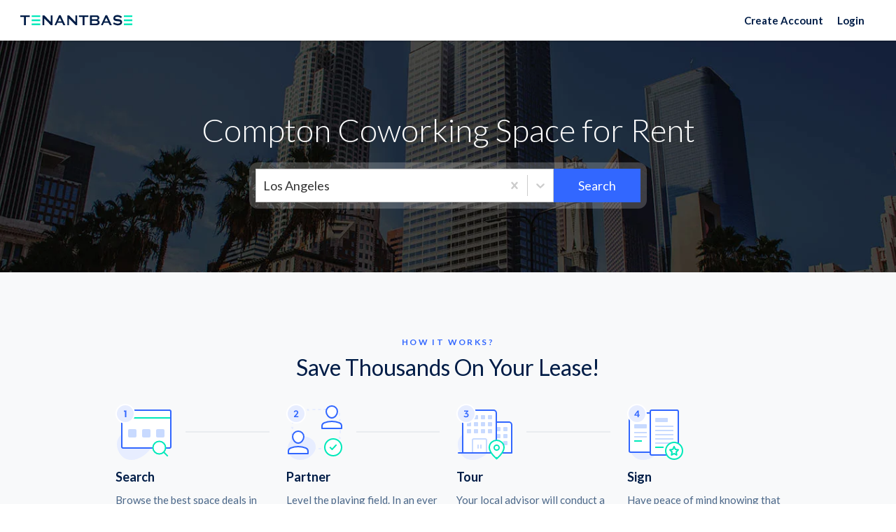

--- FILE ---
content_type: text/html; charset=utf-8
request_url: https://www.tenantbase.com/los-angeles/compton/coworking-executive-suite/
body_size: 74139
content:






<!DOCTYPE html>
<html lang="en">
<head>
  <meta charset="utf-8">
  <meta name="viewport" content="width=device-width, initial-scale=1">

  <meta name="google" content="notranslate">
  <meta http-equiv="Content-Language" content="en">
  

  <meta name="robots" content="noodp, noydir">

  <script type="application/ld+json">
{
  "@context": "http://schema.org/",
  "@type": "Organization",
  "name": "TenantBase",
  "url": "http://www.tenantbase.com",
  "logo": "https://cdn2.hubspot.net/hubfs/1722023/logo/pinterest%20icon.png",
  "contactPoint": [{
    "@type": "ContactPoint",
    "telephone": "+1 (310) 461-8049",
    "contactType": "customer service"
  }],
  "sameAs": [
    "https://www.linkedin.com/company/tenantbase/",
    "https://www.facebook.com/tenantbase/",
    "https://www.instagram.com/tenantbaseinc/",
    "https://twitter.com/tenantbase",
    "https://www.pinterest.com/tenantbase/",
    "https://www.youtube.com/channel/UCxNgAox2F3f6d6TPVGUWHZg"
  ]
}
</script>

  


<link rel="apple-touch-icon" href="/static/favicons/apple-touch-icon.png">
<link rel="icon" type="image/png" sizes="32x32" href="/static/favicons/favicon-32x32.png">
<link rel="icon" type="image/png" sizes="16x16" href="/static/favicons/favicon-16x16.png">
<link rel="icon" type="image/svg+xml" href="/static/favicons/icon.svg">
<link rel="manifest" href="/static/favicons/site.webmanifest">


  
  <meta name="description" content="Find Compton Coworking Space for rent. TenantBase provides information on every neighborhood to help you find and lease office space and commercial real estate in Compton, CA.">


  
  <title>
    
      Find Your Space | Compton Coworking Space | TenantBase
    
  </title>

  <style data-description="font-awesome">/*!
 *  Font Awesome 4.7.0 by @davegandy - http://fontawesome.io - @fontawesome
 *  License - http://fontawesome.io/license (Font: SIL OFL 1.1, CSS: MIT License)
 */
 @font-face{font-family:'FontAwesome';src:url('https://maxcdn.bootstrapcdn.com/font-awesome/4.7.0/fonts/fontawesome-webfont.eot?v=4.7.0');src:url('https://maxcdn.bootstrapcdn.com/font-awesome/4.7.0/fonts/fontawesome-webfont.eot?#iefix&v=4.7.0') format('embedded-opentype'),url('https://maxcdn.bootstrapcdn.com/font-awesome/4.7.0/fonts/fontawesome-webfont.woff2?v=4.7.0') format('woff2'),url('https://maxcdn.bootstrapcdn.com/font-awesome/4.7.0/fonts/fontawesome-webfont.woff?v=4.7.0') format('woff'),url('https://maxcdn.bootstrapcdn.com/font-awesome/4.7.0/fonts/fontawesome-webfont.ttf?v=4.7.0') format('truetype'),url('https://maxcdn.bootstrapcdn.com/font-awesome/4.7.0/fonts/fontawesome-webfont.svg?v=4.7.0#fontawesomeregular') format('svg');font-weight:normal;font-style:normal;font-display:swap;}.fa{display:inline-block;font:normal normal normal 14px/1 FontAwesome;font-size:inherit;text-rendering:auto;-webkit-font-smoothing:antialiased;-moz-osx-font-smoothing:grayscale}.fa-lg{font-size:1.33333333em;line-height:.75em;vertical-align:-15%}.fa-2x{font-size:2em}.fa-3x{font-size:3em}.fa-4x{font-size:4em}.fa-5x{font-size:5em}.fa-fw{width:1.28571429em;text-align:center}.fa-ul{padding-left:0;margin-left:2.14285714em;list-style-type:none}.fa-ul>li{position:relative}.fa-li{position:absolute;left:-2.14285714em;width:2.14285714em;top:.14285714em;text-align:center}.fa-li.fa-lg{left:-1.85714286em}.fa-border{padding:.2em .25em .15em;border:solid .08em #eee;border-radius:.1em}.fa-pull-left{float:left}.fa-pull-right{float:right}.fa.fa-pull-left{margin-right:.3em}.fa.fa-pull-right{margin-left:.3em}.pull-right{float:right}.pull-left{float:left}.fa.pull-left{margin-right:.3em}.fa.pull-right{margin-left:.3em}.fa-spin{-webkit-animation:fa-spin 2s infinite linear;animation:fa-spin 2s infinite linear}.fa-pulse{-webkit-animation:fa-spin 1s infinite steps(8);animation:fa-spin 1s infinite steps(8)}@-webkit-keyframes fa-spin{0%{-webkit-transform:rotate(0deg);transform:rotate(0deg)}100%{-webkit-transform:rotate(359deg);transform:rotate(359deg)}}@keyframes fa-spin{0%{-webkit-transform:rotate(0deg);transform:rotate(0deg)}100%{-webkit-transform:rotate(359deg);transform:rotate(359deg)}}.fa-rotate-90{-ms-filter:"progid:DXImageTransform.Microsoft.BasicImage(rotation=1)";-webkit-transform:rotate(90deg);-ms-transform:rotate(90deg);transform:rotate(90deg)}.fa-rotate-180{-ms-filter:"progid:DXImageTransform.Microsoft.BasicImage(rotation=2)";-webkit-transform:rotate(180deg);-ms-transform:rotate(180deg);transform:rotate(180deg)}.fa-rotate-270{-ms-filter:"progid:DXImageTransform.Microsoft.BasicImage(rotation=3)";-webkit-transform:rotate(270deg);-ms-transform:rotate(270deg);transform:rotate(270deg)}.fa-flip-horizontal{-ms-filter:"progid:DXImageTransform.Microsoft.BasicImage(rotation=0, mirror=1)";-webkit-transform:scale(-1, 1);-ms-transform:scale(-1, 1);transform:scale(-1, 1)}.fa-flip-vertical{-ms-filter:"progid:DXImageTransform.Microsoft.BasicImage(rotation=2, mirror=1)";-webkit-transform:scale(1, -1);-ms-transform:scale(1, -1);transform:scale(1, -1)}:root .fa-rotate-90,:root .fa-rotate-180,:root .fa-rotate-270,:root .fa-flip-horizontal,:root .fa-flip-vertical{filter:none}.fa-stack{position:relative;display:inline-block;width:2em;height:2em;line-height:2em;vertical-align:middle}.fa-stack-1x,.fa-stack-2x{position:absolute;left:0;width:100%;text-align:center}.fa-stack-1x{line-height:inherit}.fa-stack-2x{font-size:2em}.fa-inverse{color:#fff}.fa-glass:before{content:"\f000"}.fa-music:before{content:"\f001"}.fa-search:before{content:"\f002"}.fa-envelope-o:before{content:"\f003"}.fa-heart:before{content:"\f004"}.fa-star:before{content:"\f005"}.fa-star-o:before{content:"\f006"}.fa-user:before{content:"\f007"}.fa-film:before{content:"\f008"}.fa-th-large:before{content:"\f009"}.fa-th:before{content:"\f00a"}.fa-th-list:before{content:"\f00b"}.fa-check:before{content:"\f00c"}.fa-remove:before,.fa-close:before,.fa-times:before{content:"\f00d"}.fa-search-plus:before{content:"\f00e"}.fa-search-minus:before{content:"\f010"}.fa-power-off:before{content:"\f011"}.fa-signal:before{content:"\f012"}.fa-gear:before,.fa-cog:before{content:"\f013"}.fa-trash-o:before{content:"\f014"}.fa-home:before{content:"\f015"}.fa-file-o:before{content:"\f016"}.fa-clock-o:before{content:"\f017"}.fa-road:before{content:"\f018"}.fa-download:before{content:"\f019"}.fa-arrow-circle-o-down:before{content:"\f01a"}.fa-arrow-circle-o-up:before{content:"\f01b"}.fa-inbox:before{content:"\f01c"}.fa-play-circle-o:before{content:"\f01d"}.fa-rotate-right:before,.fa-repeat:before{content:"\f01e"}.fa-refresh:before{content:"\f021"}.fa-list-alt:before{content:"\f022"}.fa-lock:before{content:"\f023"}.fa-flag:before{content:"\f024"}.fa-headphones:before{content:"\f025"}.fa-volume-off:before{content:"\f026"}.fa-volume-down:before{content:"\f027"}.fa-volume-up:before{content:"\f028"}.fa-qrcode:before{content:"\f029"}.fa-barcode:before{content:"\f02a"}.fa-tag:before{content:"\f02b"}.fa-tags:before{content:"\f02c"}.fa-book:before{content:"\f02d"}.fa-bookmark:before{content:"\f02e"}.fa-print:before{content:"\f02f"}.fa-camera:before{content:"\f030"}.fa-font:before{content:"\f031"}.fa-bold:before{content:"\f032"}.fa-italic:before{content:"\f033"}.fa-text-height:before{content:"\f034"}.fa-text-width:before{content:"\f035"}.fa-align-left:before{content:"\f036"}.fa-align-center:before{content:"\f037"}.fa-align-right:before{content:"\f038"}.fa-align-justify:before{content:"\f039"}.fa-list:before{content:"\f03a"}.fa-dedent:before,.fa-outdent:before{content:"\f03b"}.fa-indent:before{content:"\f03c"}.fa-video-camera:before{content:"\f03d"}.fa-photo:before,.fa-image:before,.fa-picture-o:before{content:"\f03e"}.fa-pencil:before{content:"\f040"}.fa-map-marker:before{content:"\f041"}.fa-adjust:before{content:"\f042"}.fa-tint:before{content:"\f043"}.fa-edit:before,.fa-pencil-square-o:before{content:"\f044"}.fa-share-square-o:before{content:"\f045"}.fa-check-square-o:before{content:"\f046"}.fa-arrows:before{content:"\f047"}.fa-step-backward:before{content:"\f048"}.fa-fast-backward:before{content:"\f049"}.fa-backward:before{content:"\f04a"}.fa-play:before{content:"\f04b"}.fa-pause:before{content:"\f04c"}.fa-stop:before{content:"\f04d"}.fa-forward:before{content:"\f04e"}.fa-fast-forward:before{content:"\f050"}.fa-step-forward:before{content:"\f051"}.fa-eject:before{content:"\f052"}.fa-chevron-left:before{content:"\f053"}.fa-chevron-right:before{content:"\f054"}.fa-plus-circle:before{content:"\f055"}.fa-minus-circle:before{content:"\f056"}.fa-times-circle:before{content:"\f057"}.fa-check-circle:before{content:"\f058"}.fa-question-circle:before{content:"\f059"}.fa-info-circle:before{content:"\f05a"}.fa-crosshairs:before{content:"\f05b"}.fa-times-circle-o:before{content:"\f05c"}.fa-check-circle-o:before{content:"\f05d"}.fa-ban:before{content:"\f05e"}.fa-arrow-left:before{content:"\f060"}.fa-arrow-right:before{content:"\f061"}.fa-arrow-up:before{content:"\f062"}.fa-arrow-down:before{content:"\f063"}.fa-mail-forward:before,.fa-share:before{content:"\f064"}.fa-expand:before{content:"\f065"}.fa-compress:before{content:"\f066"}.fa-plus:before{content:"\f067"}.fa-minus:before{content:"\f068"}.fa-asterisk:before{content:"\f069"}.fa-exclamation-circle:before{content:"\f06a"}.fa-gift:before{content:"\f06b"}.fa-leaf:before{content:"\f06c"}.fa-fire:before{content:"\f06d"}.fa-eye:before{content:"\f06e"}.fa-eye-slash:before{content:"\f070"}.fa-warning:before,.fa-exclamation-triangle:before{content:"\f071"}.fa-plane:before{content:"\f072"}.fa-calendar:before{content:"\f073"}.fa-random:before{content:"\f074"}.fa-comment:before{content:"\f075"}.fa-magnet:before{content:"\f076"}.fa-chevron-up:before{content:"\f077"}.fa-chevron-down:before{content:"\f078"}.fa-retweet:before{content:"\f079"}.fa-shopping-cart:before{content:"\f07a"}.fa-folder:before{content:"\f07b"}.fa-folder-open:before{content:"\f07c"}.fa-arrows-v:before{content:"\f07d"}.fa-arrows-h:before{content:"\f07e"}.fa-bar-chart-o:before,.fa-bar-chart:before{content:"\f080"}.fa-twitter-square:before{content:"\f081"}.fa-facebook-square:before{content:"\f082"}.fa-camera-retro:before{content:"\f083"}.fa-key:before{content:"\f084"}.fa-gears:before,.fa-cogs:before{content:"\f085"}.fa-comments:before{content:"\f086"}.fa-thumbs-o-up:before{content:"\f087"}.fa-thumbs-o-down:before{content:"\f088"}.fa-star-half:before{content:"\f089"}.fa-heart-o:before{content:"\f08a"}.fa-sign-out:before{content:"\f08b"}.fa-linkedin-square:before{content:"\f08c"}.fa-thumb-tack:before{content:"\f08d"}.fa-external-link:before{content:"\f08e"}.fa-sign-in:before{content:"\f090"}.fa-trophy:before{content:"\f091"}.fa-github-square:before{content:"\f092"}.fa-upload:before{content:"\f093"}.fa-lemon-o:before{content:"\f094"}.fa-phone:before{content:"\f095"}.fa-square-o:before{content:"\f096"}.fa-bookmark-o:before{content:"\f097"}.fa-phone-square:before{content:"\f098"}.fa-twitter:before{content:"\f099"}.fa-facebook-f:before,.fa-facebook:before{content:"\f09a"}.fa-github:before{content:"\f09b"}.fa-unlock:before{content:"\f09c"}.fa-credit-card:before{content:"\f09d"}.fa-feed:before,.fa-rss:before{content:"\f09e"}.fa-hdd-o:before{content:"\f0a0"}.fa-bullhorn:before{content:"\f0a1"}.fa-bell:before{content:"\f0f3"}.fa-certificate:before{content:"\f0a3"}.fa-hand-o-right:before{content:"\f0a4"}.fa-hand-o-left:before{content:"\f0a5"}.fa-hand-o-up:before{content:"\f0a6"}.fa-hand-o-down:before{content:"\f0a7"}.fa-arrow-circle-left:before{content:"\f0a8"}.fa-arrow-circle-right:before{content:"\f0a9"}.fa-arrow-circle-up:before{content:"\f0aa"}.fa-arrow-circle-down:before{content:"\f0ab"}.fa-globe:before{content:"\f0ac"}.fa-wrench:before{content:"\f0ad"}.fa-tasks:before{content:"\f0ae"}.fa-filter:before{content:"\f0b0"}.fa-briefcase:before{content:"\f0b1"}.fa-arrows-alt:before{content:"\f0b2"}.fa-group:before,.fa-users:before{content:"\f0c0"}.fa-chain:before,.fa-link:before{content:"\f0c1"}.fa-cloud:before{content:"\f0c2"}.fa-flask:before{content:"\f0c3"}.fa-cut:before,.fa-scissors:before{content:"\f0c4"}.fa-copy:before,.fa-files-o:before{content:"\f0c5"}.fa-paperclip:before{content:"\f0c6"}.fa-save:before,.fa-floppy-o:before{content:"\f0c7"}.fa-square:before{content:"\f0c8"}.fa-navicon:before,.fa-reorder:before,.fa-bars:before{content:"\f0c9"}.fa-list-ul:before{content:"\f0ca"}.fa-list-ol:before{content:"\f0cb"}.fa-strikethrough:before{content:"\f0cc"}.fa-underline:before{content:"\f0cd"}.fa-table:before{content:"\f0ce"}.fa-magic:before{content:"\f0d0"}.fa-truck:before{content:"\f0d1"}.fa-pinterest:before{content:"\f0d2"}.fa-pinterest-square:before{content:"\f0d3"}.fa-google-plus-square:before{content:"\f0d4"}.fa-google-plus:before{content:"\f0d5"}.fa-money:before{content:"\f0d6"}.fa-caret-down:before{content:"\f0d7"}.fa-caret-up:before{content:"\f0d8"}.fa-caret-left:before{content:"\f0d9"}.fa-caret-right:before{content:"\f0da"}.fa-columns:before{content:"\f0db"}.fa-unsorted:before,.fa-sort:before{content:"\f0dc"}.fa-sort-down:before,.fa-sort-desc:before{content:"\f0dd"}.fa-sort-up:before,.fa-sort-asc:before{content:"\f0de"}.fa-envelope:before{content:"\f0e0"}.fa-linkedin:before{content:"\f0e1"}.fa-rotate-left:before,.fa-undo:before{content:"\f0e2"}.fa-legal:before,.fa-gavel:before{content:"\f0e3"}.fa-dashboard:before,.fa-tachometer:before{content:"\f0e4"}.fa-comment-o:before{content:"\f0e5"}.fa-comments-o:before{content:"\f0e6"}.fa-flash:before,.fa-bolt:before{content:"\f0e7"}.fa-sitemap:before{content:"\f0e8"}.fa-umbrella:before{content:"\f0e9"}.fa-paste:before,.fa-clipboard:before{content:"\f0ea"}.fa-lightbulb-o:before{content:"\f0eb"}.fa-exchange:before{content:"\f0ec"}.fa-cloud-download:before{content:"\f0ed"}.fa-cloud-upload:before{content:"\f0ee"}.fa-user-md:before{content:"\f0f0"}.fa-stethoscope:before{content:"\f0f1"}.fa-suitcase:before{content:"\f0f2"}.fa-bell-o:before{content:"\f0a2"}.fa-coffee:before{content:"\f0f4"}.fa-cutlery:before{content:"\f0f5"}.fa-file-text-o:before{content:"\f0f6"}.fa-building-o:before{content:"\f0f7"}.fa-hospital-o:before{content:"\f0f8"}.fa-ambulance:before{content:"\f0f9"}.fa-medkit:before{content:"\f0fa"}.fa-fighter-jet:before{content:"\f0fb"}.fa-beer:before{content:"\f0fc"}.fa-h-square:before{content:"\f0fd"}.fa-plus-square:before{content:"\f0fe"}.fa-angle-double-left:before{content:"\f100"}.fa-angle-double-right:before{content:"\f101"}.fa-angle-double-up:before{content:"\f102"}.fa-angle-double-down:before{content:"\f103"}.fa-angle-left:before{content:"\f104"}.fa-angle-right:before{content:"\f105"}.fa-angle-up:before{content:"\f106"}.fa-angle-down:before{content:"\f107"}.fa-desktop:before{content:"\f108"}.fa-laptop:before{content:"\f109"}.fa-tablet:before{content:"\f10a"}.fa-mobile-phone:before,.fa-mobile:before{content:"\f10b"}.fa-circle-o:before{content:"\f10c"}.fa-quote-left:before{content:"\f10d"}.fa-quote-right:before{content:"\f10e"}.fa-spinner:before{content:"\f110"}.fa-circle:before{content:"\f111"}.fa-mail-reply:before,.fa-reply:before{content:"\f112"}.fa-github-alt:before{content:"\f113"}.fa-folder-o:before{content:"\f114"}.fa-folder-open-o:before{content:"\f115"}.fa-smile-o:before{content:"\f118"}.fa-frown-o:before{content:"\f119"}.fa-meh-o:before{content:"\f11a"}.fa-gamepad:before{content:"\f11b"}.fa-keyboard-o:before{content:"\f11c"}.fa-flag-o:before{content:"\f11d"}.fa-flag-checkered:before{content:"\f11e"}.fa-terminal:before{content:"\f120"}.fa-code:before{content:"\f121"}.fa-mail-reply-all:before,.fa-reply-all:before{content:"\f122"}.fa-star-half-empty:before,.fa-star-half-full:before,.fa-star-half-o:before{content:"\f123"}.fa-location-arrow:before{content:"\f124"}.fa-crop:before{content:"\f125"}.fa-code-fork:before{content:"\f126"}.fa-unlink:before,.fa-chain-broken:before{content:"\f127"}.fa-question:before{content:"\f128"}.fa-info:before{content:"\f129"}.fa-exclamation:before{content:"\f12a"}.fa-superscript:before{content:"\f12b"}.fa-subscript:before{content:"\f12c"}.fa-eraser:before{content:"\f12d"}.fa-puzzle-piece:before{content:"\f12e"}.fa-microphone:before{content:"\f130"}.fa-microphone-slash:before{content:"\f131"}.fa-shield:before{content:"\f132"}.fa-calendar-o:before{content:"\f133"}.fa-fire-extinguisher:before{content:"\f134"}.fa-rocket:before{content:"\f135"}.fa-maxcdn:before{content:"\f136"}.fa-chevron-circle-left:before{content:"\f137"}.fa-chevron-circle-right:before{content:"\f138"}.fa-chevron-circle-up:before{content:"\f139"}.fa-chevron-circle-down:before{content:"\f13a"}.fa-html5:before{content:"\f13b"}.fa-css3:before{content:"\f13c"}.fa-anchor:before{content:"\f13d"}.fa-unlock-alt:before{content:"\f13e"}.fa-bullseye:before{content:"\f140"}.fa-ellipsis-h:before{content:"\f141"}.fa-ellipsis-v:before{content:"\f142"}.fa-rss-square:before{content:"\f143"}.fa-play-circle:before{content:"\f144"}.fa-ticket:before{content:"\f145"}.fa-minus-square:before{content:"\f146"}.fa-minus-square-o:before{content:"\f147"}.fa-level-up:before{content:"\f148"}.fa-level-down:before{content:"\f149"}.fa-check-square:before{content:"\f14a"}.fa-pencil-square:before{content:"\f14b"}.fa-external-link-square:before{content:"\f14c"}.fa-share-square:before{content:"\f14d"}.fa-compass:before{content:"\f14e"}.fa-toggle-down:before,.fa-caret-square-o-down:before{content:"\f150"}.fa-toggle-up:before,.fa-caret-square-o-up:before{content:"\f151"}.fa-toggle-right:before,.fa-caret-square-o-right:before{content:"\f152"}.fa-euro:before,.fa-eur:before{content:"\f153"}.fa-gbp:before{content:"\f154"}.fa-dollar:before,.fa-usd:before{content:"\f155"}.fa-rupee:before,.fa-inr:before{content:"\f156"}.fa-cny:before,.fa-rmb:before,.fa-yen:before,.fa-jpy:before{content:"\f157"}.fa-ruble:before,.fa-rouble:before,.fa-rub:before{content:"\f158"}.fa-won:before,.fa-krw:before{content:"\f159"}.fa-bitcoin:before,.fa-btc:before{content:"\f15a"}.fa-file:before{content:"\f15b"}.fa-file-text:before{content:"\f15c"}.fa-sort-alpha-asc:before{content:"\f15d"}.fa-sort-alpha-desc:before{content:"\f15e"}.fa-sort-amount-asc:before{content:"\f160"}.fa-sort-amount-desc:before{content:"\f161"}.fa-sort-numeric-asc:before{content:"\f162"}.fa-sort-numeric-desc:before{content:"\f163"}.fa-thumbs-up:before{content:"\f164"}.fa-thumbs-down:before{content:"\f165"}.fa-youtube-square:before{content:"\f166"}.fa-youtube:before{content:"\f167"}.fa-xing:before{content:"\f168"}.fa-xing-square:before{content:"\f169"}.fa-youtube-play:before{content:"\f16a"}.fa-dropbox:before{content:"\f16b"}.fa-stack-overflow:before{content:"\f16c"}.fa-instagram:before{content:"\f16d"}.fa-flickr:before{content:"\f16e"}.fa-adn:before{content:"\f170"}.fa-bitbucket:before{content:"\f171"}.fa-bitbucket-square:before{content:"\f172"}.fa-tumblr:before{content:"\f173"}.fa-tumblr-square:before{content:"\f174"}.fa-long-arrow-down:before{content:"\f175"}.fa-long-arrow-up:before{content:"\f176"}.fa-long-arrow-left:before{content:"\f177"}.fa-long-arrow-right:before{content:"\f178"}.fa-apple:before{content:"\f179"}.fa-windows:before{content:"\f17a"}.fa-android:before{content:"\f17b"}.fa-linux:before{content:"\f17c"}.fa-dribbble:before{content:"\f17d"}.fa-skype:before{content:"\f17e"}.fa-foursquare:before{content:"\f180"}.fa-trello:before{content:"\f181"}.fa-female:before{content:"\f182"}.fa-male:before{content:"\f183"}.fa-gittip:before,.fa-gratipay:before{content:"\f184"}.fa-sun-o:before{content:"\f185"}.fa-moon-o:before{content:"\f186"}.fa-archive:before{content:"\f187"}.fa-bug:before{content:"\f188"}.fa-vk:before{content:"\f189"}.fa-weibo:before{content:"\f18a"}.fa-renren:before{content:"\f18b"}.fa-pagelines:before{content:"\f18c"}.fa-stack-exchange:before{content:"\f18d"}.fa-arrow-circle-o-right:before{content:"\f18e"}.fa-arrow-circle-o-left:before{content:"\f190"}.fa-toggle-left:before,.fa-caret-square-o-left:before{content:"\f191"}.fa-dot-circle-o:before{content:"\f192"}.fa-wheelchair:before{content:"\f193"}.fa-vimeo-square:before{content:"\f194"}.fa-turkish-lira:before,.fa-try:before{content:"\f195"}.fa-plus-square-o:before{content:"\f196"}.fa-space-shuttle:before{content:"\f197"}.fa-slack:before{content:"\f198"}.fa-envelope-square:before{content:"\f199"}.fa-wordpress:before{content:"\f19a"}.fa-openid:before{content:"\f19b"}.fa-institution:before,.fa-bank:before,.fa-university:before{content:"\f19c"}.fa-mortar-board:before,.fa-graduation-cap:before{content:"\f19d"}.fa-yahoo:before{content:"\f19e"}.fa-google:before{content:"\f1a0"}.fa-reddit:before{content:"\f1a1"}.fa-reddit-square:before{content:"\f1a2"}.fa-stumbleupon-circle:before{content:"\f1a3"}.fa-stumbleupon:before{content:"\f1a4"}.fa-delicious:before{content:"\f1a5"}.fa-digg:before{content:"\f1a6"}.fa-pied-piper-pp:before{content:"\f1a7"}.fa-pied-piper-alt:before{content:"\f1a8"}.fa-drupal:before{content:"\f1a9"}.fa-joomla:before{content:"\f1aa"}.fa-language:before{content:"\f1ab"}.fa-fax:before{content:"\f1ac"}.fa-building:before{content:"\f1ad"}.fa-child:before{content:"\f1ae"}.fa-paw:before{content:"\f1b0"}.fa-spoon:before{content:"\f1b1"}.fa-cube:before{content:"\f1b2"}.fa-cubes:before{content:"\f1b3"}.fa-behance:before{content:"\f1b4"}.fa-behance-square:before{content:"\f1b5"}.fa-steam:before{content:"\f1b6"}.fa-steam-square:before{content:"\f1b7"}.fa-recycle:before{content:"\f1b8"}.fa-automobile:before,.fa-car:before{content:"\f1b9"}.fa-cab:before,.fa-taxi:before{content:"\f1ba"}.fa-tree:before{content:"\f1bb"}.fa-spotify:before{content:"\f1bc"}.fa-deviantart:before{content:"\f1bd"}.fa-soundcloud:before{content:"\f1be"}.fa-database:before{content:"\f1c0"}.fa-file-pdf-o:before{content:"\f1c1"}.fa-file-word-o:before{content:"\f1c2"}.fa-file-excel-o:before{content:"\f1c3"}.fa-file-powerpoint-o:before{content:"\f1c4"}.fa-file-photo-o:before,.fa-file-picture-o:before,.fa-file-image-o:before{content:"\f1c5"}.fa-file-zip-o:before,.fa-file-archive-o:before{content:"\f1c6"}.fa-file-sound-o:before,.fa-file-audio-o:before{content:"\f1c7"}.fa-file-movie-o:before,.fa-file-video-o:before{content:"\f1c8"}.fa-file-code-o:before{content:"\f1c9"}.fa-vine:before{content:"\f1ca"}.fa-codepen:before{content:"\f1cb"}.fa-jsfiddle:before{content:"\f1cc"}.fa-life-bouy:before,.fa-life-buoy:before,.fa-life-saver:before,.fa-support:before,.fa-life-ring:before{content:"\f1cd"}.fa-circle-o-notch:before{content:"\f1ce"}.fa-ra:before,.fa-resistance:before,.fa-rebel:before{content:"\f1d0"}.fa-ge:before,.fa-empire:before{content:"\f1d1"}.fa-git-square:before{content:"\f1d2"}.fa-git:before{content:"\f1d3"}.fa-y-combinator-square:before,.fa-yc-square:before,.fa-hacker-news:before{content:"\f1d4"}.fa-tencent-weibo:before{content:"\f1d5"}.fa-qq:before{content:"\f1d6"}.fa-wechat:before,.fa-weixin:before{content:"\f1d7"}.fa-send:before,.fa-paper-plane:before{content:"\f1d8"}.fa-send-o:before,.fa-paper-plane-o:before{content:"\f1d9"}.fa-history:before{content:"\f1da"}.fa-circle-thin:before{content:"\f1db"}.fa-header:before{content:"\f1dc"}.fa-paragraph:before{content:"\f1dd"}.fa-sliders:before{content:"\f1de"}.fa-share-alt:before{content:"\f1e0"}.fa-share-alt-square:before{content:"\f1e1"}.fa-bomb:before{content:"\f1e2"}.fa-soccer-ball-o:before,.fa-futbol-o:before{content:"\f1e3"}.fa-tty:before{content:"\f1e4"}.fa-binoculars:before{content:"\f1e5"}.fa-plug:before{content:"\f1e6"}.fa-slideshare:before{content:"\f1e7"}.fa-twitch:before{content:"\f1e8"}.fa-yelp:before{content:"\f1e9"}.fa-newspaper-o:before{content:"\f1ea"}.fa-wifi:before{content:"\f1eb"}.fa-calculator:before{content:"\f1ec"}.fa-paypal:before{content:"\f1ed"}.fa-google-wallet:before{content:"\f1ee"}.fa-cc-visa:before{content:"\f1f0"}.fa-cc-mastercard:before{content:"\f1f1"}.fa-cc-discover:before{content:"\f1f2"}.fa-cc-amex:before{content:"\f1f3"}.fa-cc-paypal:before{content:"\f1f4"}.fa-cc-stripe:before{content:"\f1f5"}.fa-bell-slash:before{content:"\f1f6"}.fa-bell-slash-o:before{content:"\f1f7"}.fa-trash:before{content:"\f1f8"}.fa-copyright:before{content:"\f1f9"}.fa-at:before{content:"\f1fa"}.fa-eyedropper:before{content:"\f1fb"}.fa-paint-brush:before{content:"\f1fc"}.fa-birthday-cake:before{content:"\f1fd"}.fa-area-chart:before{content:"\f1fe"}.fa-pie-chart:before{content:"\f200"}.fa-line-chart:before{content:"\f201"}.fa-lastfm:before{content:"\f202"}.fa-lastfm-square:before{content:"\f203"}.fa-toggle-off:before{content:"\f204"}.fa-toggle-on:before{content:"\f205"}.fa-bicycle:before{content:"\f206"}.fa-bus:before{content:"\f207"}.fa-ioxhost:before{content:"\f208"}.fa-angellist:before{content:"\f209"}.fa-cc:before{content:"\f20a"}.fa-shekel:before,.fa-sheqel:before,.fa-ils:before{content:"\f20b"}.fa-meanpath:before{content:"\f20c"}.fa-buysellads:before{content:"\f20d"}.fa-connectdevelop:before{content:"\f20e"}.fa-dashcube:before{content:"\f210"}.fa-forumbee:before{content:"\f211"}.fa-leanpub:before{content:"\f212"}.fa-sellsy:before{content:"\f213"}.fa-shirtsinbulk:before{content:"\f214"}.fa-simplybuilt:before{content:"\f215"}.fa-skyatlas:before{content:"\f216"}.fa-cart-plus:before{content:"\f217"}.fa-cart-arrow-down:before{content:"\f218"}.fa-diamond:before{content:"\f219"}.fa-ship:before{content:"\f21a"}.fa-user-secret:before{content:"\f21b"}.fa-motorcycle:before{content:"\f21c"}.fa-street-view:before{content:"\f21d"}.fa-heartbeat:before{content:"\f21e"}.fa-venus:before{content:"\f221"}.fa-mars:before{content:"\f222"}.fa-mercury:before{content:"\f223"}.fa-intersex:before,.fa-transgender:before{content:"\f224"}.fa-transgender-alt:before{content:"\f225"}.fa-venus-double:before{content:"\f226"}.fa-mars-double:before{content:"\f227"}.fa-venus-mars:before{content:"\f228"}.fa-mars-stroke:before{content:"\f229"}.fa-mars-stroke-v:before{content:"\f22a"}.fa-mars-stroke-h:before{content:"\f22b"}.fa-neuter:before{content:"\f22c"}.fa-genderless:before{content:"\f22d"}.fa-facebook-official:before{content:"\f230"}.fa-pinterest-p:before{content:"\f231"}.fa-whatsapp:before{content:"\f232"}.fa-server:before{content:"\f233"}.fa-user-plus:before{content:"\f234"}.fa-user-times:before{content:"\f235"}.fa-hotel:before,.fa-bed:before{content:"\f236"}.fa-viacoin:before{content:"\f237"}.fa-train:before{content:"\f238"}.fa-subway:before{content:"\f239"}.fa-medium:before{content:"\f23a"}.fa-yc:before,.fa-y-combinator:before{content:"\f23b"}.fa-optin-monster:before{content:"\f23c"}.fa-opencart:before{content:"\f23d"}.fa-expeditedssl:before{content:"\f23e"}.fa-battery-4:before,.fa-battery:before,.fa-battery-full:before{content:"\f240"}.fa-battery-3:before,.fa-battery-three-quarters:before{content:"\f241"}.fa-battery-2:before,.fa-battery-half:before{content:"\f242"}.fa-battery-1:before,.fa-battery-quarter:before{content:"\f243"}.fa-battery-0:before,.fa-battery-empty:before{content:"\f244"}.fa-mouse-pointer:before{content:"\f245"}.fa-i-cursor:before{content:"\f246"}.fa-object-group:before{content:"\f247"}.fa-object-ungroup:before{content:"\f248"}.fa-sticky-note:before{content:"\f249"}.fa-sticky-note-o:before{content:"\f24a"}.fa-cc-jcb:before{content:"\f24b"}.fa-cc-diners-club:before{content:"\f24c"}.fa-clone:before{content:"\f24d"}.fa-balance-scale:before{content:"\f24e"}.fa-hourglass-o:before{content:"\f250"}.fa-hourglass-1:before,.fa-hourglass-start:before{content:"\f251"}.fa-hourglass-2:before,.fa-hourglass-half:before{content:"\f252"}.fa-hourglass-3:before,.fa-hourglass-end:before{content:"\f253"}.fa-hourglass:before{content:"\f254"}.fa-hand-grab-o:before,.fa-hand-rock-o:before{content:"\f255"}.fa-hand-stop-o:before,.fa-hand-paper-o:before{content:"\f256"}.fa-hand-scissors-o:before{content:"\f257"}.fa-hand-lizard-o:before{content:"\f258"}.fa-hand-spock-o:before{content:"\f259"}.fa-hand-pointer-o:before{content:"\f25a"}.fa-hand-peace-o:before{content:"\f25b"}.fa-trademark:before{content:"\f25c"}.fa-registered:before{content:"\f25d"}.fa-creative-commons:before{content:"\f25e"}.fa-gg:before{content:"\f260"}.fa-gg-circle:before{content:"\f261"}.fa-tripadvisor:before{content:"\f262"}.fa-odnoklassniki:before{content:"\f263"}.fa-odnoklassniki-square:before{content:"\f264"}.fa-get-pocket:before{content:"\f265"}.fa-wikipedia-w:before{content:"\f266"}.fa-safari:before{content:"\f267"}.fa-chrome:before{content:"\f268"}.fa-firefox:before{content:"\f269"}.fa-opera:before{content:"\f26a"}.fa-internet-explorer:before{content:"\f26b"}.fa-tv:before,.fa-television:before{content:"\f26c"}.fa-contao:before{content:"\f26d"}.fa-500px:before{content:"\f26e"}.fa-amazon:before{content:"\f270"}.fa-calendar-plus-o:before{content:"\f271"}.fa-calendar-minus-o:before{content:"\f272"}.fa-calendar-times-o:before{content:"\f273"}.fa-calendar-check-o:before{content:"\f274"}.fa-industry:before{content:"\f275"}.fa-map-pin:before{content:"\f276"}.fa-map-signs:before{content:"\f277"}.fa-map-o:before{content:"\f278"}.fa-map:before{content:"\f279"}.fa-commenting:before{content:"\f27a"}.fa-commenting-o:before{content:"\f27b"}.fa-houzz:before{content:"\f27c"}.fa-vimeo:before{content:"\f27d"}.fa-black-tie:before{content:"\f27e"}.fa-fonticons:before{content:"\f280"}.fa-reddit-alien:before{content:"\f281"}.fa-edge:before{content:"\f282"}.fa-credit-card-alt:before{content:"\f283"}.fa-codiepie:before{content:"\f284"}.fa-modx:before{content:"\f285"}.fa-fort-awesome:before{content:"\f286"}.fa-usb:before{content:"\f287"}.fa-product-hunt:before{content:"\f288"}.fa-mixcloud:before{content:"\f289"}.fa-scribd:before{content:"\f28a"}.fa-pause-circle:before{content:"\f28b"}.fa-pause-circle-o:before{content:"\f28c"}.fa-stop-circle:before{content:"\f28d"}.fa-stop-circle-o:before{content:"\f28e"}.fa-shopping-bag:before{content:"\f290"}.fa-shopping-basket:before{content:"\f291"}.fa-hashtag:before{content:"\f292"}.fa-bluetooth:before{content:"\f293"}.fa-bluetooth-b:before{content:"\f294"}.fa-percent:before{content:"\f295"}.fa-gitlab:before{content:"\f296"}.fa-wpbeginner:before{content:"\f297"}.fa-wpforms:before{content:"\f298"}.fa-envira:before{content:"\f299"}.fa-universal-access:before{content:"\f29a"}.fa-wheelchair-alt:before{content:"\f29b"}.fa-question-circle-o:before{content:"\f29c"}.fa-blind:before{content:"\f29d"}.fa-audio-description:before{content:"\f29e"}.fa-volume-control-phone:before{content:"\f2a0"}.fa-braille:before{content:"\f2a1"}.fa-assistive-listening-systems:before{content:"\f2a2"}.fa-asl-interpreting:before,.fa-american-sign-language-interpreting:before{content:"\f2a3"}.fa-deafness:before,.fa-hard-of-hearing:before,.fa-deaf:before{content:"\f2a4"}.fa-glide:before{content:"\f2a5"}.fa-glide-g:before{content:"\f2a6"}.fa-signing:before,.fa-sign-language:before{content:"\f2a7"}.fa-low-vision:before{content:"\f2a8"}.fa-viadeo:before{content:"\f2a9"}.fa-viadeo-square:before{content:"\f2aa"}.fa-snapchat:before{content:"\f2ab"}.fa-snapchat-ghost:before{content:"\f2ac"}.fa-snapchat-square:before{content:"\f2ad"}.fa-pied-piper:before{content:"\f2ae"}.fa-first-order:before{content:"\f2b0"}.fa-yoast:before{content:"\f2b1"}.fa-themeisle:before{content:"\f2b2"}.fa-google-plus-circle:before,.fa-google-plus-official:before{content:"\f2b3"}.fa-fa:before,.fa-font-awesome:before{content:"\f2b4"}.fa-handshake-o:before{content:"\f2b5"}.fa-envelope-open:before{content:"\f2b6"}.fa-envelope-open-o:before{content:"\f2b7"}.fa-linode:before{content:"\f2b8"}.fa-address-book:before{content:"\f2b9"}.fa-address-book-o:before{content:"\f2ba"}.fa-vcard:before,.fa-address-card:before{content:"\f2bb"}.fa-vcard-o:before,.fa-address-card-o:before{content:"\f2bc"}.fa-user-circle:before{content:"\f2bd"}.fa-user-circle-o:before{content:"\f2be"}.fa-user-o:before{content:"\f2c0"}.fa-id-badge:before{content:"\f2c1"}.fa-drivers-license:before,.fa-id-card:before{content:"\f2c2"}.fa-drivers-license-o:before,.fa-id-card-o:before{content:"\f2c3"}.fa-quora:before{content:"\f2c4"}.fa-free-code-camp:before{content:"\f2c5"}.fa-telegram:before{content:"\f2c6"}.fa-thermometer-4:before,.fa-thermometer:before,.fa-thermometer-full:before{content:"\f2c7"}.fa-thermometer-3:before,.fa-thermometer-three-quarters:before{content:"\f2c8"}.fa-thermometer-2:before,.fa-thermometer-half:before{content:"\f2c9"}.fa-thermometer-1:before,.fa-thermometer-quarter:before{content:"\f2ca"}.fa-thermometer-0:before,.fa-thermometer-empty:before{content:"\f2cb"}.fa-shower:before{content:"\f2cc"}.fa-bathtub:before,.fa-s15:before,.fa-bath:before{content:"\f2cd"}.fa-podcast:before{content:"\f2ce"}.fa-window-maximize:before{content:"\f2d0"}.fa-window-minimize:before{content:"\f2d1"}.fa-window-restore:before{content:"\f2d2"}.fa-times-rectangle:before,.fa-window-close:before{content:"\f2d3"}.fa-times-rectangle-o:before,.fa-window-close-o:before{content:"\f2d4"}.fa-bandcamp:before{content:"\f2d5"}.fa-grav:before{content:"\f2d6"}.fa-etsy:before{content:"\f2d7"}.fa-imdb:before{content:"\f2d8"}.fa-ravelry:before{content:"\f2d9"}.fa-eercast:before{content:"\f2da"}.fa-microchip:before{content:"\f2db"}.fa-snowflake-o:before{content:"\f2dc"}.fa-superpowers:before{content:"\f2dd"}.fa-wpexplorer:before{content:"\f2de"}.fa-meetup:before{content:"\f2e0"}.sr-only{position:absolute;width:1px;height:1px;padding:0;margin:-1px;overflow:hidden;clip:rect(0, 0, 0, 0);border:0}.sr-only-focusable:active,.sr-only-focusable:focus{position:static;width:auto;height:auto;margin:0;overflow:visible;clip:auto}</style>

  <link type="text/css" href="/static/dist/redesign_style-5af254bb74303d11093e.css" rel="stylesheet" />

  
  <link rel="stylesheet" type="text/css" href="//cdnjs.cloudflare.com/ajax/libs/SlickNav/1.0.10/slicknav.css"/>
  <link type="text/css" href="/static/dist/neighborhoods_style-5af254bb74303d11093e.css" rel="stylesheet" />


  <script>
    this.Urls=(function(){"use strict";var data={"urls":[["about",[["about/",[]]]],["account-settings-preferences",[["api/web/settings/preferences/",[]]]],["account-settings-profile",[["api/web/settings/profile/",[]]]],["account_change_password",[["accounts/password/change/",[]]]],["account_confirm_email",[["accounts/confirm-email/%(key)s/",["key"]]]],["account_email",[["accounts/email/",[]]]],["account_email_verification_sent",[["accounts/confirm-email/",[]]]],["account_inactive",[["accounts/inactive/",[]]]],["account_login",[["accounts/login/",[]]]],["account_logout",[["accounts/logout/",[]]]],["account_reset_password",[["accounts/password/reset/",[]]]],["account_reset_password_done",[["accounts/password/reset/done/",[]]]],["account_reset_password_from_key",[["accounts/password/reset/key/%(uidb36)s-%(key)s/",["uidb36","key"]]]],["account_reset_password_from_key_done",[["accounts/password/reset/key/done/",[]]]],["account_set_password",[["accounts/password/set/",[]]]],["account_settings",[["accounts/settings/",[]]]],["account_signup",[["accounts/signup/",[]],["accounts/signup/",[]]]],["admin-advisor-autocomplete",[["admin/advisor_autocomplete/",[]]]],["admin-advisor-user-autocomplete",[["admin/advisor_user_autocomplete/",[]]]],["admin-api:advisor-list",[["admin/api/advisors.%(format)s",["format"]],["admin/api/advisors/",[]]]],["admin-api:api-root",[["admin/api/.%(format)s",["format"]],["admin/api/",[]]]],["admin-api:building-detail",[["admin/api/buildings/%(pk)s.%(format)s",["pk","format"]],["admin/api/buildings/%(pk)s/",["pk"]]]],["admin-api:building-list",[["admin/api/buildings.%(format)s",["format"]],["admin/api/buildings/",[]]]],["admin-api:building-location-detail",[["admin/api/building_locations/%(pk)s.%(format)s",["pk","format"]],["admin/api/building_locations/%(pk)s/",["pk"]]]],["admin-api:building-location-list",[["admin/api/building_locations.%(format)s",["format"]],["admin/api/building_locations/",[]]]],["admin-api:listing-detail",[["admin/api/listings/%(pk)s.%(format)s",["pk","format"]],["admin/api/listings/%(pk)s/",["pk"]]]],["admin-api:listing-list",[["admin/api/listings.%(format)s",["format"]],["admin/api/listings/",[]]]],["admin-api:savedsearch-detail",[["admin/api/saved_searches/%(pk)s.%(format)s",["pk","format"]],["admin/api/saved_searches/%(pk)s/",["pk"]]]],["admin-api:savedsearch-list",[["admin/api/saved_searches.%(format)s",["format"]],["admin/api/saved_searches/",[]]]],["admin-api:savedsearch-seen",[["admin/api/saved_searches/%(pk)s/seen.%(format)s",["pk","format"]],["admin/api/saved_searches/%(pk)s/seen/",["pk"]]]],["admin-billingcustomer-autocomplete",[["admin/billingcustomer_autocomplete/",[]]]],["admin-broker-team-advisor-autocomplete",[["admin/broker_team_advisor_autocomplete/",[]]]],["admin-broker-team-autocomplete",[["admin/broker_team_autocomplete/",[]]]],["admin-broker-user-autocomplete",[["admin/broker_user_autocomplete/",[]]]],["admin-building-autocomplete",[["admin/building_autocomplete/",[]]]],["admin-building-contact-autocomplete",[["admin/building_contact_autocomplete/",[]]]],["admin-company-autocomplete",[["admin/company_autocomplete/",[]]]],["admin-deal-autocomplete",[["admin/deal_autocomplete/",[]]]],["admin-listing-autocomplete",[["admin/listing_autocomplete/",[]]]],["admin-owner-autocomplete",[["admin/owner_autocomplete/",[]]]],["admin-unconnected-partner-pipeline-deal-autocomplete",[["admin/unconnected_partner_pipeline_deal_autocomplete/",[]]]],["admin-user-autocomplete",[["admin/user_autocomplete/",[]]]],["admin:account_emailaddress_add",[["admin/account/emailaddress/add/",[]]]],["admin:account_emailaddress_change",[["admin/account/emailaddress/%(object_id)s/change/",["object_id"]]]],["admin:account_emailaddress_changelist",[["admin/account/emailaddress/",[]]]],["admin:account_emailaddress_delete",[["admin/account/emailaddress/%(object_id)s/delete/",["object_id"]]]],["admin:account_emailaddress_history",[["admin/account/emailaddress/%(object_id)s/history/",["object_id"]]]],["admin:app_list",[["admin/%(app_label)s/",["app_label"]]]],["admin:auth_group_add",[["admin/auth/group/add/",[]]]],["admin:auth_group_change",[["admin/auth/group/%(object_id)s/change/",["object_id"]]]],["admin:auth_group_changelist",[["admin/auth/group/",[]]]],["admin:auth_group_delete",[["admin/auth/group/%(object_id)s/delete/",["object_id"]]]],["admin:auth_group_history",[["admin/auth/group/%(object_id)s/history/",["object_id"]]]],["admin:auth_user_add",[["admin/auth/user/add/",[]]]],["admin:auth_user_change",[["admin/auth/user/%(object_id)s/change/",["object_id"]]]],["admin:auth_user_changelist",[["admin/auth/user/",[]]]],["admin:auth_user_delete",[["admin/auth/user/%(object_id)s/delete/",["object_id"]]]],["admin:auth_user_history",[["admin/auth/user/%(object_id)s/history/",["object_id"]]]],["admin:auth_user_password_change",[["admin/auth/user/%(id)s/password/",["id"]]]],["admin:autocomplete",[["admin/autocomplete/",[]]]],["admin:billing_billingcustomer_add",[["admin/billing/billingcustomer/add/",[]]]],["admin:billing_billingcustomer_change",[["admin/billing/billingcustomer/%(object_id)s/change/",["object_id"]]]],["admin:billing_billingcustomer_changelist",[["admin/billing/billingcustomer/",[]]]],["admin:billing_billingcustomer_delete",[["admin/billing/billingcustomer/%(object_id)s/delete/",["object_id"]]]],["admin:billing_billingcustomer_history",[["admin/billing/billingcustomer/%(object_id)s/history/",["object_id"]]]],["admin:broker_brokerteam_add",[["admin/broker/brokerteam/add/",[]]]],["admin:broker_brokerteam_change",[["admin/broker/brokerteam/%(object_id)s/change/",["object_id"]]]],["admin:broker_brokerteam_changelist",[["admin/broker/brokerteam/",[]]]],["admin:broker_brokerteam_delete",[["admin/broker/brokerteam/%(object_id)s/delete/",["object_id"]]]],["admin:broker_brokerteam_history",[["admin/broker/brokerteam/%(object_id)s/history/",["object_id"]]]],["admin:broker_brokerteam_permissions",[["admin/broker/brokerteam/%(object_pk)s/permissions/",["object_pk"]]]],["admin:broker_brokerteam_permissions_manage_group",[["admin/broker/brokerteam/%(object_pk)s/permissions/group-manage/%(group_id)s/",["object_pk","group_id"]]]],["admin:broker_brokerteam_permissions_manage_user",[["admin/broker/brokerteam/%(object_pk)s/permissions/user-manage/%(user_id)s/",["object_pk","user_id"]]]],["admin:broker_brokerteam_simple_history",[["admin/broker/brokerteam/%(_0)s/history/%(_1)s/",["_0","_1"]]]],["admin:broker_deals_redirect",[["admin/broker_deals_redirect/",[]]]],["admin:broker_handoffemail_add",[["admin/broker/handoffemail/add/",[]]]],["admin:broker_handoffemail_change",[["admin/broker/handoffemail/%(object_id)s/change/",["object_id"]]]],["admin:broker_handoffemail_changelist",[["admin/broker/handoffemail/",[]]]],["admin:broker_handoffemail_delete",[["admin/broker/handoffemail/%(object_id)s/delete/",["object_id"]]]],["admin:broker_handoffemail_history",[["admin/broker/handoffemail/%(object_id)s/history/",["object_id"]]]],["admin:broker_handoffemail_simple_history",[["admin/broker/handoffemail/%(_0)s/history/%(_1)s/",["_0","_1"]]]],["admin:broker_introductionrequest_add",[["admin/broker/introductionrequest/add/",[]]]],["admin:broker_introductionrequest_change",[["admin/broker/introductionrequest/%(object_id)s/change/",["object_id"]]]],["admin:broker_introductionrequest_changelist",[["admin/broker/introductionrequest/",[]]]],["admin:broker_introductionrequest_delete",[["admin/broker/introductionrequest/%(object_id)s/delete/",["object_id"]]]],["admin:broker_introductionrequest_history",[["admin/broker/introductionrequest/%(object_id)s/history/",["object_id"]]]],["admin:broker_introductionrequest_simple_history",[["admin/broker/introductionrequest/%(_0)s/history/%(_1)s/",["_0","_1"]]]],["admin:broker_prospectconversation_add",[["admin/broker/prospectconversation/add/",[]]]],["admin:broker_prospectconversation_change",[["admin/broker/prospectconversation/%(object_id)s/change/",["object_id"]]]],["admin:broker_prospectconversation_changelist",[["admin/broker/prospectconversation/",[]]]],["admin:broker_prospectconversation_delete",[["admin/broker/prospectconversation/%(object_id)s/delete/",["object_id"]]]],["admin:broker_prospectconversation_history",[["admin/broker/prospectconversation/%(object_id)s/history/",["object_id"]]]],["admin:broker_prospectconversation_simple_history",[["admin/broker/prospectconversation/%(_0)s/history/%(_1)s/",["_0","_1"]]]],["admin:broker_search",[["admin/broker_search/",[]]]],["admin:conversation_conversation_add",[["admin/conversation/conversation/add/",[]]]],["admin:conversation_conversation_change",[["admin/conversation/conversation/%(object_id)s/change/",["object_id"]]]],["admin:conversation_conversation_changelist",[["admin/conversation/conversation/",[]]]],["admin:conversation_conversation_delete",[["admin/conversation/conversation/%(object_id)s/delete/",["object_id"]]]],["admin:conversation_conversation_history",[["admin/conversation/conversation/%(object_id)s/history/",["object_id"]]]],["admin:conversation_conversation_simple_history",[["admin/conversation/conversation/%(_0)s/history/%(_1)s/",["_0","_1"]]]],["admin:conversation_message_add",[["admin/conversation/message/add/",[]]]],["admin:conversation_message_change",[["admin/conversation/message/%(object_id)s/change/",["object_id"]]]],["admin:conversation_message_changelist",[["admin/conversation/message/",[]]]],["admin:conversation_message_delete",[["admin/conversation/message/%(object_id)s/delete/",["object_id"]]]],["admin:conversation_message_history",[["admin/conversation/message/%(object_id)s/history/",["object_id"]]]],["admin:deal_proposals",[["admin/deal_proposals/",[]]]],["admin:djstripe_apikey_add",[["admin/djstripe/apikey/add/",[]]]],["admin:djstripe_apikey_change",[["admin/djstripe/apikey/%(object_id)s/change/",["object_id"]]]],["admin:djstripe_apikey_changelist",[["admin/djstripe/apikey/",[]]]],["admin:djstripe_apikey_delete",[["admin/djstripe/apikey/%(object_id)s/delete/",["object_id"]]]],["admin:djstripe_apikey_history",[["admin/djstripe/apikey/%(object_id)s/history/",["object_id"]]]],["admin:djstripe_customer_add",[["admin/djstripe/customer/add/",[]]]],["admin:djstripe_customer_change",[["admin/djstripe/customer/%(object_id)s/change/",["object_id"]]]],["admin:djstripe_customer_changelist",[["admin/djstripe/customer/",[]]]],["admin:djstripe_customer_delete",[["admin/djstripe/customer/%(object_id)s/delete/",["object_id"]]]],["admin:djstripe_customer_history",[["admin/djstripe/customer/%(object_id)s/history/",["object_id"]]]],["admin:djstripe_event_add",[["admin/djstripe/event/add/",[]]]],["admin:djstripe_event_change",[["admin/djstripe/event/%(object_id)s/change/",["object_id"]]]],["admin:djstripe_event_changelist",[["admin/djstripe/event/",[]]]],["admin:djstripe_event_delete",[["admin/djstripe/event/%(object_id)s/delete/",["object_id"]]]],["admin:djstripe_event_history",[["admin/djstripe/event/%(object_id)s/history/",["object_id"]]]],["admin:djstripe_invoice_add",[["admin/djstripe/invoice/add/",[]]]],["admin:djstripe_invoice_change",[["admin/djstripe/invoice/%(object_id)s/change/",["object_id"]]]],["admin:djstripe_invoice_changelist",[["admin/djstripe/invoice/",[]]]],["admin:djstripe_invoice_delete",[["admin/djstripe/invoice/%(object_id)s/delete/",["object_id"]]]],["admin:djstripe_invoice_history",[["admin/djstripe/invoice/%(object_id)s/history/",["object_id"]]]],["admin:djstripe_plan_add",[["admin/djstripe/plan/add/",[]]]],["admin:djstripe_plan_change",[["admin/djstripe/plan/%(object_id)s/change/",["object_id"]]]],["admin:djstripe_plan_changelist",[["admin/djstripe/plan/",[]]]],["admin:djstripe_plan_delete",[["admin/djstripe/plan/%(object_id)s/delete/",["object_id"]]]],["admin:djstripe_plan_history",[["admin/djstripe/plan/%(object_id)s/history/",["object_id"]]]],["admin:djstripe_price_add",[["admin/djstripe/price/add/",[]]]],["admin:djstripe_price_change",[["admin/djstripe/price/%(object_id)s/change/",["object_id"]]]],["admin:djstripe_price_changelist",[["admin/djstripe/price/",[]]]],["admin:djstripe_price_delete",[["admin/djstripe/price/%(object_id)s/delete/",["object_id"]]]],["admin:djstripe_price_history",[["admin/djstripe/price/%(object_id)s/history/",["object_id"]]]],["admin:djstripe_product_add",[["admin/djstripe/product/add/",[]]]],["admin:djstripe_product_change",[["admin/djstripe/product/%(object_id)s/change/",["object_id"]]]],["admin:djstripe_product_changelist",[["admin/djstripe/product/",[]]]],["admin:djstripe_product_delete",[["admin/djstripe/product/%(object_id)s/delete/",["object_id"]]]],["admin:djstripe_product_history",[["admin/djstripe/product/%(object_id)s/history/",["object_id"]]]],["admin:djstripe_refund_add",[["admin/djstripe/refund/add/",[]]]],["admin:djstripe_refund_change",[["admin/djstripe/refund/%(object_id)s/change/",["object_id"]]]],["admin:djstripe_refund_changelist",[["admin/djstripe/refund/",[]]]],["admin:djstripe_refund_delete",[["admin/djstripe/refund/%(object_id)s/delete/",["object_id"]]]],["admin:djstripe_refund_history",[["admin/djstripe/refund/%(object_id)s/history/",["object_id"]]]],["admin:djstripe_subscription_add",[["admin/djstripe/subscription/add/",[]]]],["admin:djstripe_subscription_change",[["admin/djstripe/subscription/%(object_id)s/change/",["object_id"]]]],["admin:djstripe_subscription_changelist",[["admin/djstripe/subscription/",[]]]],["admin:djstripe_subscription_delete",[["admin/djstripe/subscription/%(object_id)s/delete/",["object_id"]]]],["admin:djstripe_subscription_history",[["admin/djstripe/subscription/%(object_id)s/history/",["object_id"]]]],["admin:eventrecord_eventrecord_add",[["admin/eventrecord/eventrecord/add/",[]]]],["admin:eventrecord_eventrecord_change",[["admin/eventrecord/eventrecord/%(object_id)s/change/",["object_id"]]]],["admin:eventrecord_eventrecord_changelist",[["admin/eventrecord/eventrecord/",[]]]],["admin:eventrecord_eventrecord_delete",[["admin/eventrecord/eventrecord/%(object_id)s/delete/",["object_id"]]]],["admin:eventrecord_eventrecord_history",[["admin/eventrecord/eventrecord/%(object_id)s/history/",["object_id"]]]],["admin:external_explorer",[["admin/external_explorer/%(building_snapshot_id)s/",["building_snapshot_id"]],["admin/external_explorer/%(building_snapshot_id)s/%(suite_source_id)s/",["building_snapshot_id","suite_source_id"]]]],["admin:findoffice_advisor_add",[["admin/findoffice/advisor/add/",[]]]],["admin:findoffice_advisor_change",[["admin/findoffice/advisor/%(object_id)s/change/",["object_id"]]]],["admin:findoffice_advisor_changelist",[["admin/findoffice/advisor/",[]]]],["admin:findoffice_advisor_delete",[["admin/findoffice/advisor/%(object_id)s/delete/",["object_id"]]]],["admin:findoffice_advisor_history",[["admin/findoffice/advisor/%(object_id)s/history/",["object_id"]]]],["admin:findoffice_advisor_recover",[["admin/findoffice/advisor/recover/%(_0)s/",["_0"]]]],["admin:findoffice_advisor_recoverlist",[["admin/findoffice/advisor/recover/",[]]]],["admin:findoffice_advisor_revision",[["admin/findoffice/advisor/%(_0)s/history/%(_1)s/",["_0","_1"]]]],["admin:findoffice_alertpreference_add",[["admin/findoffice/alertpreference/add/",[]]]],["admin:findoffice_alertpreference_change",[["admin/findoffice/alertpreference/%(object_id)s/change/",["object_id"]]]],["admin:findoffice_alertpreference_changelist",[["admin/findoffice/alertpreference/",[]]]],["admin:findoffice_alertpreference_delete",[["admin/findoffice/alertpreference/%(object_id)s/delete/",["object_id"]]]],["admin:findoffice_alertpreference_history",[["admin/findoffice/alertpreference/%(object_id)s/history/",["object_id"]]]],["admin:findoffice_availabilityverificationconversation_add",[["admin/findoffice/availabilityverificationconversation/add/",[]]]],["admin:findoffice_availabilityverificationconversation_change",[["admin/findoffice/availabilityverificationconversation/%(object_id)s/change/",["object_id"]]]],["admin:findoffice_availabilityverificationconversation_changelist",[["admin/findoffice/availabilityverificationconversation/",[]]]],["admin:findoffice_availabilityverificationconversation_delete",[["admin/findoffice/availabilityverificationconversation/%(object_id)s/delete/",["object_id"]]]],["admin:findoffice_availabilityverificationconversation_history",[["admin/findoffice/availabilityverificationconversation/%(object_id)s/history/",["object_id"]]]],["admin:findoffice_availabilityverificationconversation_simple_history",[["admin/findoffice/availabilityverificationconversation/%(_0)s/history/%(_1)s/",["_0","_1"]]]],["admin:findoffice_buildinginforequest_add",[["admin/findoffice/buildinginforequest/add/",[]]]],["admin:findoffice_buildinginforequest_change",[["admin/findoffice/buildinginforequest/%(object_id)s/change/",["object_id"]]]],["admin:findoffice_buildinginforequest_changelist",[["admin/findoffice/buildinginforequest/",[]]]],["admin:findoffice_buildinginforequest_delete",[["admin/findoffice/buildinginforequest/%(object_id)s/delete/",["object_id"]]]],["admin:findoffice_buildinginforequest_history",[["admin/findoffice/buildinginforequest/%(object_id)s/history/",["object_id"]]]],["admin:findoffice_companyclientregistration_add",[["admin/findoffice/companyclientregistration/add/",[]]]],["admin:findoffice_companyclientregistration_change",[["admin/findoffice/companyclientregistration/%(object_id)s/change/",["object_id"]]]],["admin:findoffice_companyclientregistration_changelist",[["admin/findoffice/companyclientregistration/",[]]]],["admin:findoffice_companyclientregistration_delete",[["admin/findoffice/companyclientregistration/%(object_id)s/delete/",["object_id"]]]],["admin:findoffice_companyclientregistration_history",[["admin/findoffice/companyclientregistration/%(object_id)s/history/",["object_id"]]]],["admin:findoffice_dealprofile_add",[["admin/findoffice/dealprofile/add/",[]]]],["admin:findoffice_dealprofile_change",[["admin/findoffice/dealprofile/%(object_id)s/change/",["object_id"]]]],["admin:findoffice_dealprofile_changelist",[["admin/findoffice/dealprofile/",[]]]],["admin:findoffice_dealprofile_delete",[["admin/findoffice/dealprofile/%(object_id)s/delete/",["object_id"]]]],["admin:findoffice_dealprofile_history",[["admin/findoffice/dealprofile/%(object_id)s/history/",["object_id"]]]],["admin:findoffice_favorite_add",[["admin/findoffice/favorite/add/",[]]]],["admin:findoffice_favorite_change",[["admin/findoffice/favorite/%(object_id)s/change/",["object_id"]]]],["admin:findoffice_favorite_changelist",[["admin/findoffice/favorite/",[]]]],["admin:findoffice_favorite_delete",[["admin/findoffice/favorite/%(object_id)s/delete/",["object_id"]]]],["admin:findoffice_favorite_history",[["admin/findoffice/favorite/%(object_id)s/history/",["object_id"]]]],["admin:findoffice_informationrequestconversation_add",[["admin/findoffice/informationrequestconversation/add/",[]]]],["admin:findoffice_informationrequestconversation_change",[["admin/findoffice/informationrequestconversation/%(object_id)s/change/",["object_id"]]]],["admin:findoffice_informationrequestconversation_changelist",[["admin/findoffice/informationrequestconversation/",[]]]],["admin:findoffice_informationrequestconversation_delete",[["admin/findoffice/informationrequestconversation/%(object_id)s/delete/",["object_id"]]]],["admin:findoffice_informationrequestconversation_history",[["admin/findoffice/informationrequestconversation/%(object_id)s/history/",["object_id"]]]],["admin:findoffice_informationrequestconversation_simple_history",[["admin/findoffice/informationrequestconversation/%(_0)s/history/%(_1)s/",["_0","_1"]]]],["admin:findoffice_leaseproposal_add",[["admin/findoffice/leaseproposal/add/",[]]]],["admin:findoffice_leaseproposal_change",[["admin/findoffice/leaseproposal/%(object_id)s/change/",["object_id"]]]],["admin:findoffice_leaseproposal_changelist",[["admin/findoffice/leaseproposal/",[]]]],["admin:findoffice_leaseproposal_delete",[["admin/findoffice/leaseproposal/%(object_id)s/delete/",["object_id"]]]],["admin:findoffice_leaseproposal_history",[["admin/findoffice/leaseproposal/%(object_id)s/history/",["object_id"]]]],["admin:findoffice_market_add",[["admin/findoffice/market/add/",[]]]],["admin:findoffice_market_change",[["admin/findoffice/market/%(object_id)s/change/",["object_id"]]]],["admin:findoffice_market_changelist",[["admin/findoffice/market/",[]]]],["admin:findoffice_market_delete",[["admin/findoffice/market/%(object_id)s/delete/",["object_id"]]]],["admin:findoffice_market_history",[["admin/findoffice/market/%(object_id)s/history/",["object_id"]]]],["admin:findoffice_offer_add",[["admin/findoffice/offer/add/",[]]]],["admin:findoffice_offer_change",[["admin/findoffice/offer/%(object_id)s/change/",["object_id"]]]],["admin:findoffice_offer_changelist",[["admin/findoffice/offer/",[]]]],["admin:findoffice_offer_delete",[["admin/findoffice/offer/%(object_id)s/delete/",["object_id"]]]],["admin:findoffice_offer_history",[["admin/findoffice/offer/%(object_id)s/history/",["object_id"]]]],["admin:findoffice_offerconversation_add",[["admin/findoffice/offerconversation/add/",[]]]],["admin:findoffice_offerconversation_change",[["admin/findoffice/offerconversation/%(object_id)s/change/",["object_id"]]]],["admin:findoffice_offerconversation_changelist",[["admin/findoffice/offerconversation/",[]]]],["admin:findoffice_offerconversation_delete",[["admin/findoffice/offerconversation/%(object_id)s/delete/",["object_id"]]]],["admin:findoffice_offerconversation_history",[["admin/findoffice/offerconversation/%(object_id)s/history/",["object_id"]]]],["admin:findoffice_offerconversation_simple_history",[["admin/findoffice/offerconversation/%(_0)s/history/%(_1)s/",["_0","_1"]]]],["admin:findoffice_recommendationgroup_add",[["admin/findoffice/recommendationgroup/add/",[]]]],["admin:findoffice_recommendationgroup_change",[["admin/findoffice/recommendationgroup/%(object_id)s/change/",["object_id"]]]],["admin:findoffice_recommendationgroup_changelist",[["admin/findoffice/recommendationgroup/",[]]]],["admin:findoffice_recommendationgroup_delete",[["admin/findoffice/recommendationgroup/%(object_id)s/delete/",["object_id"]]]],["admin:findoffice_recommendationgroup_history",[["admin/findoffice/recommendationgroup/%(object_id)s/history/",["object_id"]]]],["admin:findoffice_searchparameters_add",[["admin/findoffice/searchparameters/add/",[]]]],["admin:findoffice_searchparameters_change",[["admin/findoffice/searchparameters/%(object_id)s/change/",["object_id"]]]],["admin:findoffice_searchparameters_changelist",[["admin/findoffice/searchparameters/",[]]]],["admin:findoffice_searchparameters_delete",[["admin/findoffice/searchparameters/%(object_id)s/delete/",["object_id"]]]],["admin:findoffice_searchparameters_history",[["admin/findoffice/searchparameters/%(object_id)s/history/",["object_id"]]]],["admin:findoffice_submarket_add",[["admin/findoffice/submarket/add/",[]]]],["admin:findoffice_submarket_change",[["admin/findoffice/submarket/%(object_id)s/change/",["object_id"]]]],["admin:findoffice_submarket_changelist",[["admin/findoffice/submarket/",[]]]],["admin:findoffice_submarket_delete",[["admin/findoffice/submarket/%(object_id)s/delete/",["object_id"]]]],["admin:findoffice_submarket_history",[["admin/findoffice/submarket/%(object_id)s/history/",["object_id"]]]],["admin:findoffice_thirdpartyonboardingflow_add",[["admin/findoffice/thirdpartyonboardingflow/add/",[]]]],["admin:findoffice_thirdpartyonboardingflow_change",[["admin/findoffice/thirdpartyonboardingflow/%(object_id)s/change/",["object_id"]]]],["admin:findoffice_thirdpartyonboardingflow_changelist",[["admin/findoffice/thirdpartyonboardingflow/",[]]]],["admin:findoffice_thirdpartyonboardingflow_delete",[["admin/findoffice/thirdpartyonboardingflow/%(object_id)s/delete/",["object_id"]]]],["admin:findoffice_thirdpartyonboardingflow_history",[["admin/findoffice/thirdpartyonboardingflow/%(object_id)s/history/",["object_id"]]]],["admin:findoffice_tour_add",[["admin/findoffice/tour/add/",[]]]],["admin:findoffice_tour_change",[["admin/findoffice/tour/%(object_id)s/change/",["object_id"]]]],["admin:findoffice_tour_changelist",[["admin/findoffice/tour/",[]]]],["admin:findoffice_tour_delete",[["admin/findoffice/tour/%(object_id)s/delete/",["object_id"]]]],["admin:findoffice_tour_history",[["admin/findoffice/tour/%(object_id)s/history/",["object_id"]]]],["admin:findoffice_tourrequestconversation_add",[["admin/findoffice/tourrequestconversation/add/",[]]]],["admin:findoffice_tourrequestconversation_change",[["admin/findoffice/tourrequestconversation/%(object_id)s/change/",["object_id"]]]],["admin:findoffice_tourrequestconversation_changelist",[["admin/findoffice/tourrequestconversation/",[]]]],["admin:findoffice_tourrequestconversation_delete",[["admin/findoffice/tourrequestconversation/%(object_id)s/delete/",["object_id"]]]],["admin:findoffice_tourrequestconversation_history",[["admin/findoffice/tourrequestconversation/%(object_id)s/history/",["object_id"]]]],["admin:findoffice_tourrequestconversation_simple_history",[["admin/findoffice/tourrequestconversation/%(_0)s/history/%(_1)s/",["_0","_1"]]]],["admin:findoffice_userdata_add",[["admin/findoffice/userdata/add/",[]]]],["admin:findoffice_userdata_change",[["admin/findoffice/userdata/%(object_id)s/change/",["object_id"]]]],["admin:findoffice_userdata_changelist",[["admin/findoffice/userdata/",[]]]],["admin:findoffice_userdata_delete",[["admin/findoffice/userdata/%(object_id)s/delete/",["object_id"]]]],["admin:findoffice_userdata_history",[["admin/findoffice/userdata/%(object_id)s/history/",["object_id"]]]],["admin:gpt_chatconversation_add",[["admin/gpt/chatconversation/add/",[]]]],["admin:gpt_chatconversation_change",[["admin/gpt/chatconversation/%(object_id)s/change/",["object_id"]]]],["admin:gpt_chatconversation_changelist",[["admin/gpt/chatconversation/",[]]]],["admin:gpt_chatconversation_delete",[["admin/gpt/chatconversation/%(object_id)s/delete/",["object_id"]]]],["admin:gpt_chatconversation_history",[["admin/gpt/chatconversation/%(object_id)s/history/",["object_id"]]]],["admin:gpt_completionapicall_add",[["admin/gpt/completionapicall/add/",[]]]],["admin:gpt_completionapicall_change",[["admin/gpt/completionapicall/%(object_id)s/change/",["object_id"]]]],["admin:gpt_completionapicall_changelist",[["admin/gpt/completionapicall/",[]]]],["admin:gpt_completionapicall_delete",[["admin/gpt/completionapicall/%(object_id)s/delete/",["object_id"]]]],["admin:gpt_completionapicall_history",[["admin/gpt/completionapicall/%(object_id)s/history/",["object_id"]]]],["admin:gpt_offeremailcompletion_add",[["admin/gpt/offeremailcompletion/add/",[]]]],["admin:gpt_offeremailcompletion_change",[["admin/gpt/offeremailcompletion/%(object_id)s/change/",["object_id"]]]],["admin:gpt_offeremailcompletion_changelist",[["admin/gpt/offeremailcompletion/",[]]]],["admin:gpt_offeremailcompletion_delete",[["admin/gpt/offeremailcompletion/%(object_id)s/delete/",["object_id"]]]],["admin:gpt_offeremailcompletion_history",[["admin/gpt/offeremailcompletion/%(object_id)s/history/",["object_id"]]]],["admin:index",[["admin/",[]]]],["admin:jsi18n",[["admin/jsi18n/",[]]]],["admin:leadallocation_assignedlead_add",[["admin/leadallocation/assignedlead/add/",[]]]],["admin:leadallocation_assignedlead_change",[["admin/leadallocation/assignedlead/%(object_id)s/change/",["object_id"]]]],["admin:leadallocation_assignedlead_changelist",[["admin/leadallocation/assignedlead/",[]]]],["admin:leadallocation_assignedlead_delete",[["admin/leadallocation/assignedlead/%(object_id)s/delete/",["object_id"]]]],["admin:leadallocation_assignedlead_history",[["admin/leadallocation/assignedlead/%(object_id)s/history/",["object_id"]]]],["admin:leadallocation_dealproposal_add",[["admin/leadallocation/dealproposal/add/",[]]]],["admin:leadallocation_dealproposal_change",[["admin/leadallocation/dealproposal/%(object_id)s/change/",["object_id"]]]],["admin:leadallocation_dealproposal_changelist",[["admin/leadallocation/dealproposal/",[]]]],["admin:leadallocation_dealproposal_delete",[["admin/leadallocation/dealproposal/%(object_id)s/delete/",["object_id"]]]],["admin:leadallocation_dealproposal_history",[["admin/leadallocation/dealproposal/%(object_id)s/history/",["object_id"]]]],["admin:leasing_leasingalertpreference_add",[["admin/leasing/leasingalertpreference/add/",[]]]],["admin:leasing_leasingalertpreference_change",[["admin/leasing/leasingalertpreference/%(object_id)s/change/",["object_id"]]]],["admin:leasing_leasingalertpreference_changelist",[["admin/leasing/leasingalertpreference/",[]]]],["admin:leasing_leasingalertpreference_delete",[["admin/leasing/leasingalertpreference/%(object_id)s/delete/",["object_id"]]]],["admin:leasing_leasingalertpreference_history",[["admin/leasing/leasingalertpreference/%(object_id)s/history/",["object_id"]]]],["admin:leasing_leasingbulkupload_add",[["admin/leasing/leasingbulkupload/add/",[]]]],["admin:leasing_leasingbulkupload_change",[["admin/leasing/leasingbulkupload/%(object_id)s/change/",["object_id"]]]],["admin:leasing_leasingbulkupload_changelist",[["admin/leasing/leasingbulkupload/",[]]]],["admin:leasing_leasingbulkupload_delete",[["admin/leasing/leasingbulkupload/%(object_id)s/delete/",["object_id"]]]],["admin:leasing_leasingbulkupload_history",[["admin/leasing/leasingbulkupload/%(object_id)s/history/",["object_id"]]]],["admin:leasing_leasingbulkupload_simple_history",[["admin/leasing/leasingbulkupload/%(_0)s/history/%(_1)s/",["_0","_1"]]]],["admin:leasing_leasingusermarketassociation_add",[["admin/leasing/leasingusermarketassociation/add/",[]]]],["admin:leasing_leasingusermarketassociation_change",[["admin/leasing/leasingusermarketassociation/%(object_id)s/change/",["object_id"]]]],["admin:leasing_leasingusermarketassociation_changelist",[["admin/leasing/leasingusermarketassociation/",[]]]],["admin:leasing_leasingusermarketassociation_delete",[["admin/leasing/leasingusermarketassociation/%(object_id)s/delete/",["object_id"]]]],["admin:leasing_leasingusermarketassociation_history",[["admin/leasing/leasingusermarketassociation/%(object_id)s/history/",["object_id"]]]],["admin:leasing_listingclaim_add",[["admin/leasing/listingclaim/add/",[]]]],["admin:leasing_listingclaim_change",[["admin/leasing/listingclaim/%(object_id)s/change/",["object_id"]]]],["admin:leasing_listingclaim_changelist",[["admin/leasing/listingclaim/",[]]]],["admin:leasing_listingclaim_delete",[["admin/leasing/listingclaim/%(object_id)s/delete/",["object_id"]]]],["admin:leasing_listingclaim_history",[["admin/leasing/listingclaim/%(object_id)s/history/",["object_id"]]]],["admin:list_hubspot_owners",[["admin/list_hubspot_owners/",[]]]],["admin:login",[["admin/login/",[]]]],["admin:logout",[["admin/logout/",[]]]],["admin:merge_tool",[["admin/merge_tool/",[]]]],["admin:neighborhoods_seoareasnippet_add",[["admin/neighborhoods/seoareasnippet/add/",[]]]],["admin:neighborhoods_seoareasnippet_change",[["admin/neighborhoods/seoareasnippet/%(object_id)s/change/",["object_id"]]]],["admin:neighborhoods_seoareasnippet_changelist",[["admin/neighborhoods/seoareasnippet/",[]]]],["admin:neighborhoods_seoareasnippet_delete",[["admin/neighborhoods/seoareasnippet/%(object_id)s/delete/",["object_id"]]]],["admin:neighborhoods_seoareasnippet_history",[["admin/neighborhoods/seoareasnippet/%(object_id)s/history/",["object_id"]]]],["admin:organizations_organizationinvitation_add",[["admin/organizations/organizationinvitation/add/",[]]]],["admin:organizations_organizationinvitation_change",[["admin/organizations/organizationinvitation/%(object_id)s/change/",["object_id"]]]],["admin:organizations_organizationinvitation_changelist",[["admin/organizations/organizationinvitation/",[]]]],["admin:organizations_organizationinvitation_delete",[["admin/organizations/organizationinvitation/%(object_id)s/delete/",["object_id"]]]],["admin:organizations_organizationinvitation_history",[["admin/organizations/organizationinvitation/%(object_id)s/history/",["object_id"]]]],["admin:partner_tenantlead_add",[["admin/partner/tenantlead/add/",[]]]],["admin:partner_tenantlead_change",[["admin/partner/tenantlead/%(object_id)s/change/",["object_id"]]]],["admin:partner_tenantlead_changelist",[["admin/partner/tenantlead/",[]]]],["admin:partner_tenantlead_delete",[["admin/partner/tenantlead/%(object_id)s/delete/",["object_id"]]]],["admin:partner_tenantlead_history",[["admin/partner/tenantlead/%(object_id)s/history/",["object_id"]]]],["admin:partner_tenantleademailsummary_add",[["admin/partner/tenantleademailsummary/add/",[]]]],["admin:partner_tenantleademailsummary_change",[["admin/partner/tenantleademailsummary/%(object_id)s/change/",["object_id"]]]],["admin:partner_tenantleademailsummary_changelist",[["admin/partner/tenantleademailsummary/",[]]]],["admin:partner_tenantleademailsummary_delete",[["admin/partner/tenantleademailsummary/%(object_id)s/delete/",["object_id"]]]],["admin:partner_tenantleademailsummary_history",[["admin/partner/tenantleademailsummary/%(object_id)s/history/",["object_id"]]]],["admin:password_change",[["admin/password_change/",[]]]],["admin:password_change_done",[["admin/password_change/done/",[]]]],["admin:press_pressitem_add",[["admin/press/pressitem/add/",[]]]],["admin:press_pressitem_change",[["admin/press/pressitem/%(object_id)s/change/",["object_id"]]]],["admin:press_pressitem_changelist",[["admin/press/pressitem/",[]]]],["admin:press_pressitem_delete",[["admin/press/pressitem/%(object_id)s/delete/",["object_id"]]]],["admin:press_pressitem_history",[["admin/press/pressitem/%(object_id)s/history/",["object_id"]]]],["admin:realestate_db_address_actions",[["admin/realestate_db/address/actions/%(tool)s/",["tool"]],["admin/realestate_db/address/%(pk)s/actions/%(tool)s/",["pk","tool"]]]],["admin:realestate_db_address_add",[["admin/realestate_db/address/add/",[]]]],["admin:realestate_db_address_change",[["admin/realestate_db/address/%(object_id)s/change/",["object_id"]]]],["admin:realestate_db_address_changelist",[["admin/realestate_db/address/",[]]]],["admin:realestate_db_address_delete",[["admin/realestate_db/address/%(object_id)s/delete/",["object_id"]]]],["admin:realestate_db_address_history",[["admin/realestate_db/address/%(object_id)s/history/",["object_id"]]]],["admin:realestate_db_building_actions",[["admin/realestate_db/building/actions/%(tool)s/",["tool"]],["admin/realestate_db/building/%(pk)s/actions/%(tool)s/",["pk","tool"]]]],["admin:realestate_db_building_add",[["admin/realestate_db/building/add/",[]]]],["admin:realestate_db_building_change",[["admin/realestate_db/building/%(object_id)s/change/",["object_id"]]]],["admin:realestate_db_building_changelist",[["admin/realestate_db/building/",[]]]],["admin:realestate_db_building_delete",[["admin/realestate_db/building/%(object_id)s/delete/",["object_id"]]]],["admin:realestate_db_building_history",[["admin/realestate_db/building/%(object_id)s/history/",["object_id"]]]],["admin:realestate_db_building_recover",[["admin/realestate_db/building/recover/%(_0)s/",["_0"]]]],["admin:realestate_db_building_recoverlist",[["admin/realestate_db/building/recover/",[]]]],["admin:realestate_db_building_revision",[["admin/realestate_db/building/%(_0)s/history/%(_1)s/",["_0","_1"]]]],["admin:realestate_db_buildingbrochure_add",[["admin/realestate_db/buildingbrochure/add/",[]]]],["admin:realestate_db_buildingbrochure_change",[["admin/realestate_db/buildingbrochure/%(object_id)s/change/",["object_id"]]]],["admin:realestate_db_buildingbrochure_changelist",[["admin/realestate_db/buildingbrochure/",[]]]],["admin:realestate_db_buildingbrochure_delete",[["admin/realestate_db/buildingbrochure/%(object_id)s/delete/",["object_id"]]]],["admin:realestate_db_buildingbrochure_history",[["admin/realestate_db/buildingbrochure/%(object_id)s/history/",["object_id"]]]],["admin:realestate_db_buildingcontact_add",[["admin/realestate_db/buildingcontact/add/",[]]]],["admin:realestate_db_buildingcontact_change",[["admin/realestate_db/buildingcontact/%(object_id)s/change/",["object_id"]]]],["admin:realestate_db_buildingcontact_changelist",[["admin/realestate_db/buildingcontact/",[]]]],["admin:realestate_db_buildingcontact_delete",[["admin/realestate_db/buildingcontact/%(object_id)s/delete/",["object_id"]]]],["admin:realestate_db_buildingcontact_history",[["admin/realestate_db/buildingcontact/%(object_id)s/history/",["object_id"]]]],["admin:realestate_db_buildingcontact_recover",[["admin/realestate_db/buildingcontact/recover/%(_0)s/",["_0"]]]],["admin:realestate_db_buildingcontact_recoverlist",[["admin/realestate_db/buildingcontact/recover/",[]]]],["admin:realestate_db_buildingcontact_revision",[["admin/realestate_db/buildingcontact/%(_0)s/history/%(_1)s/",["_0","_1"]]]],["admin:realestate_db_buildingphoto_add",[["admin/realestate_db/buildingphoto/add/",[]]]],["admin:realestate_db_buildingphoto_change",[["admin/realestate_db/buildingphoto/%(object_id)s/change/",["object_id"]]]],["admin:realestate_db_buildingphoto_changelist",[["admin/realestate_db/buildingphoto/",[]]]],["admin:realestate_db_buildingphoto_delete",[["admin/realestate_db/buildingphoto/%(object_id)s/delete/",["object_id"]]]],["admin:realestate_db_buildingphoto_history",[["admin/realestate_db/buildingphoto/%(object_id)s/history/",["object_id"]]]],["admin:realestate_db_buildingphoto_simple_history",[["admin/realestate_db/buildingphoto/%(_0)s/history/%(_1)s/",["_0","_1"]]]],["admin:realestate_db_company_add",[["admin/realestate_db/company/add/",[]]]],["admin:realestate_db_company_change",[["admin/realestate_db/company/%(object_id)s/change/",["object_id"]]]],["admin:realestate_db_company_changelist",[["admin/realestate_db/company/",[]]]],["admin:realestate_db_company_delete",[["admin/realestate_db/company/%(object_id)s/delete/",["object_id"]]]],["admin:realestate_db_company_history",[["admin/realestate_db/company/%(object_id)s/history/",["object_id"]]]],["admin:realestate_db_company_recover",[["admin/realestate_db/company/recover/%(_0)s/",["_0"]]]],["admin:realestate_db_company_recoverlist",[["admin/realestate_db/company/recover/",[]]]],["admin:realestate_db_company_revision",[["admin/realestate_db/company/%(_0)s/history/%(_1)s/",["_0","_1"]]]],["admin:realestate_db_floorplanphoto_add",[["admin/realestate_db/floorplanphoto/add/",[]]]],["admin:realestate_db_floorplanphoto_change",[["admin/realestate_db/floorplanphoto/%(object_id)s/change/",["object_id"]]]],["admin:realestate_db_floorplanphoto_changelist",[["admin/realestate_db/floorplanphoto/",[]]]],["admin:realestate_db_floorplanphoto_delete",[["admin/realestate_db/floorplanphoto/%(object_id)s/delete/",["object_id"]]]],["admin:realestate_db_floorplanphoto_history",[["admin/realestate_db/floorplanphoto/%(object_id)s/history/",["object_id"]]]],["admin:realestate_db_floorplanphoto_simple_history",[["admin/realestate_db/floorplanphoto/%(_0)s/history/%(_1)s/",["_0","_1"]]]],["admin:realestate_db_listing_actions",[["admin/realestate_db/listing/actions/%(tool)s/",["tool"]],["admin/realestate_db/listing/%(pk)s/actions/%(tool)s/",["pk","tool"]]]],["admin:realestate_db_listing_add",[["admin/realestate_db/listing/add/",[]]]],["admin:realestate_db_listing_change",[["admin/realestate_db/listing/%(object_id)s/change/",["object_id"]]]],["admin:realestate_db_listing_changelist",[["admin/realestate_db/listing/",[]]]],["admin:realestate_db_listing_delete",[["admin/realestate_db/listing/%(object_id)s/delete/",["object_id"]]]],["admin:realestate_db_listing_history",[["admin/realestate_db/listing/%(object_id)s/history/",["object_id"]]]],["admin:realestate_db_listing_recover",[["admin/realestate_db/listing/recover/%(_0)s/",["_0"]]]],["admin:realestate_db_listing_recoverlist",[["admin/realestate_db/listing/recover/",[]]]],["admin:realestate_db_listing_revision",[["admin/realestate_db/listing/%(_0)s/history/%(_1)s/",["_0","_1"]]]],["admin:realestate_db_listingbrochure_add",[["admin/realestate_db/listingbrochure/add/",[]]]],["admin:realestate_db_listingbrochure_change",[["admin/realestate_db/listingbrochure/%(object_id)s/change/",["object_id"]]]],["admin:realestate_db_listingbrochure_changelist",[["admin/realestate_db/listingbrochure/",[]]]],["admin:realestate_db_listingbrochure_delete",[["admin/realestate_db/listingbrochure/%(object_id)s/delete/",["object_id"]]]],["admin:realestate_db_listingbrochure_history",[["admin/realestate_db/listingbrochure/%(object_id)s/history/",["object_id"]]]],["admin:realestate_db_listingcontact_add",[["admin/realestate_db/listingcontact/add/",[]]]],["admin:realestate_db_listingcontact_change",[["admin/realestate_db/listingcontact/%(object_id)s/change/",["object_id"]]]],["admin:realestate_db_listingcontact_changelist",[["admin/realestate_db/listingcontact/",[]]]],["admin:realestate_db_listingcontact_delete",[["admin/realestate_db/listingcontact/%(object_id)s/delete/",["object_id"]]]],["admin:realestate_db_listingcontact_history",[["admin/realestate_db/listingcontact/%(object_id)s/history/",["object_id"]]]],["admin:realestate_db_listingcontact_recover",[["admin/realestate_db/listingcontact/recover/%(_0)s/",["_0"]]]],["admin:realestate_db_listingcontact_recoverlist",[["admin/realestate_db/listingcontact/recover/",[]]]],["admin:realestate_db_listingcontact_revision",[["admin/realestate_db/listingcontact/%(_0)s/history/%(_1)s/",["_0","_1"]]]],["admin:realestate_db_suite_actions",[["admin/realestate_db/suite/actions/%(tool)s/",["tool"]],["admin/realestate_db/suite/%(pk)s/actions/%(tool)s/",["pk","tool"]]]],["admin:realestate_db_suite_add",[["admin/realestate_db/suite/add/",[]]]],["admin:realestate_db_suite_change",[["admin/realestate_db/suite/%(object_id)s/change/",["object_id"]]]],["admin:realestate_db_suite_changelist",[["admin/realestate_db/suite/",[]]]],["admin:realestate_db_suite_delete",[["admin/realestate_db/suite/%(object_id)s/delete/",["object_id"]]]],["admin:realestate_db_suite_history",[["admin/realestate_db/suite/%(object_id)s/history/",["object_id"]]]],["admin:realestate_db_suite_recover",[["admin/realestate_db/suite/recover/%(_0)s/",["_0"]]]],["admin:realestate_db_suite_recoverlist",[["admin/realestate_db/suite/recover/",[]]]],["admin:realestate_db_suite_revision",[["admin/realestate_db/suite/%(_0)s/history/%(_1)s/",["_0","_1"]]]],["admin:realestate_db_suiteattachment_add",[["admin/realestate_db/suiteattachment/add/",[]]]],["admin:realestate_db_suiteattachment_change",[["admin/realestate_db/suiteattachment/%(object_id)s/change/",["object_id"]]]],["admin:realestate_db_suiteattachment_changelist",[["admin/realestate_db/suiteattachment/",[]]]],["admin:realestate_db_suiteattachment_delete",[["admin/realestate_db/suiteattachment/%(object_id)s/delete/",["object_id"]]]],["admin:realestate_db_suiteattachment_history",[["admin/realestate_db/suiteattachment/%(object_id)s/history/",["object_id"]]]],["admin:realestate_db_suitephoto_add",[["admin/realestate_db/suitephoto/add/",[]]]],["admin:realestate_db_suitephoto_change",[["admin/realestate_db/suitephoto/%(object_id)s/change/",["object_id"]]]],["admin:realestate_db_suitephoto_changelist",[["admin/realestate_db/suitephoto/",[]]]],["admin:realestate_db_suitephoto_delete",[["admin/realestate_db/suitephoto/%(object_id)s/delete/",["object_id"]]]],["admin:realestate_db_suitephoto_history",[["admin/realestate_db/suitephoto/%(object_id)s/history/",["object_id"]]]],["admin:realestate_db_suitephoto_simple_history",[["admin/realestate_db/suitephoto/%(_0)s/history/%(_1)s/",["_0","_1"]]]],["admin:realestate_db_watermarkautodetectioncheck_add",[["admin/realestate_db/watermarkautodetectioncheck/add/",[]]]],["admin:realestate_db_watermarkautodetectioncheck_change",[["admin/realestate_db/watermarkautodetectioncheck/%(object_id)s/change/",["object_id"]]]],["admin:realestate_db_watermarkautodetectioncheck_changelist",[["admin/realestate_db/watermarkautodetectioncheck/",[]]]],["admin:realestate_db_watermarkautodetectioncheck_delete",[["admin/realestate_db/watermarkautodetectioncheck/%(object_id)s/delete/",["object_id"]]]],["admin:realestate_db_watermarkautodetectioncheck_history",[["admin/realestate_db/watermarkautodetectioncheck/%(object_id)s/history/",["object_id"]]]],["admin:realestate_db_watermarkstatus_add",[["admin/realestate_db/watermarkstatus/add/",[]]]],["admin:realestate_db_watermarkstatus_change",[["admin/realestate_db/watermarkstatus/%(object_id)s/change/",["object_id"]]]],["admin:realestate_db_watermarkstatus_changelist",[["admin/realestate_db/watermarkstatus/",[]]]],["admin:realestate_db_watermarkstatus_delete",[["admin/realestate_db/watermarkstatus/%(object_id)s/delete/",["object_id"]]]],["admin:realestate_db_watermarkstatus_history",[["admin/realestate_db/watermarkstatus/%(object_id)s/history/",["object_id"]]]],["admin:refresh_token_refreshtoken_add",[["admin/refresh_token/refreshtoken/add/",[]]]],["admin:refresh_token_refreshtoken_change",[["admin/refresh_token/refreshtoken/%(object_id)s/change/",["object_id"]]]],["admin:refresh_token_refreshtoken_changelist",[["admin/refresh_token/refreshtoken/",[]]]],["admin:refresh_token_refreshtoken_delete",[["admin/refresh_token/refreshtoken/%(object_id)s/delete/",["object_id"]]]],["admin:refresh_token_refreshtoken_history",[["admin/refresh_token/refreshtoken/%(object_id)s/history/",["object_id"]]]],["admin:saved_searches",[["admin/saved_searches/",[]]]],["admin:scrape_buildingmatch_add",[["admin/scrape/buildingmatch/add/",[]]]],["admin:scrape_buildingmatch_change",[["admin/scrape/buildingmatch/%(object_id)s/change/",["object_id"]]]],["admin:scrape_buildingmatch_changelist",[["admin/scrape/buildingmatch/",[]]]],["admin:scrape_buildingmatch_delete",[["admin/scrape/buildingmatch/%(object_id)s/delete/",["object_id"]]]],["admin:scrape_buildingmatch_history",[["admin/scrape/buildingmatch/%(object_id)s/history/",["object_id"]]]],["admin:scrape_buildoutsyndicationevent_actions",[["admin/scrape/buildoutsyndicationevent/actions/%(tool)s/",["tool"]],["admin/scrape/buildoutsyndicationevent/%(pk)s/actions/%(tool)s/",["pk","tool"]]]],["admin:scrape_buildoutsyndicationevent_add",[["admin/scrape/buildoutsyndicationevent/add/",[]]]],["admin:scrape_buildoutsyndicationevent_change",[["admin/scrape/buildoutsyndicationevent/%(object_id)s/change/",["object_id"]]]],["admin:scrape_buildoutsyndicationevent_changelist",[["admin/scrape/buildoutsyndicationevent/",[]]]],["admin:scrape_buildoutsyndicationevent_delete",[["admin/scrape/buildoutsyndicationevent/%(object_id)s/delete/",["object_id"]]]],["admin:scrape_buildoutsyndicationevent_history",[["admin/scrape/buildoutsyndicationevent/%(object_id)s/history/",["object_id"]]]],["admin:scrape_buildoutsyndicationevent_simple_history",[["admin/scrape/buildoutsyndicationevent/%(_0)s/history/%(_1)s/",["_0","_1"]]]],["admin:scrape_buildoutuser_add",[["admin/scrape/buildoutuser/add/",[]]]],["admin:scrape_buildoutuser_change",[["admin/scrape/buildoutuser/%(object_id)s/change/",["object_id"]]]],["admin:scrape_buildoutuser_changelist",[["admin/scrape/buildoutuser/",[]]]],["admin:scrape_buildoutuser_delete",[["admin/scrape/buildoutuser/%(object_id)s/delete/",["object_id"]]]],["admin:scrape_buildoutuser_history",[["admin/scrape/buildoutuser/%(object_id)s/history/",["object_id"]]]],["admin:scrape_buildoutuser_simple_history",[["admin/scrape/buildoutuser/%(_0)s/history/%(_1)s/",["_0","_1"]]]],["admin:scrape_listingdatasnapshot_actions",[["admin/scrape/listingdatasnapshot/actions/%(tool)s/",["tool"]],["admin/scrape/listingdatasnapshot/%(pk)s/actions/%(tool)s/",["pk","tool"]]]],["admin:scrape_listingdatasnapshot_add",[["admin/scrape/listingdatasnapshot/add/",[]]]],["admin:scrape_listingdatasnapshot_change",[["admin/scrape/listingdatasnapshot/%(object_id)s/change/",["object_id"]]]],["admin:scrape_listingdatasnapshot_changelist",[["admin/scrape/listingdatasnapshot/",[]]]],["admin:scrape_listingdatasnapshot_delete",[["admin/scrape/listingdatasnapshot/%(object_id)s/delete/",["object_id"]]]],["admin:scrape_listingdatasnapshot_history",[["admin/scrape/listingdatasnapshot/%(object_id)s/history/",["object_id"]]]],["admin:sites_site_add",[["admin/sites/site/add/",[]]]],["admin:sites_site_change",[["admin/sites/site/%(object_id)s/change/",["object_id"]]]],["admin:sites_site_changelist",[["admin/sites/site/",[]]]],["admin:sites_site_delete",[["admin/sites/site/%(object_id)s/delete/",["object_id"]]]],["admin:sites_site_history",[["admin/sites/site/%(object_id)s/history/",["object_id"]]]],["admin:socialaccount_socialaccount_add",[["admin/socialaccount/socialaccount/add/",[]]]],["admin:socialaccount_socialaccount_change",[["admin/socialaccount/socialaccount/%(object_id)s/change/",["object_id"]]]],["admin:socialaccount_socialaccount_changelist",[["admin/socialaccount/socialaccount/",[]]]],["admin:socialaccount_socialaccount_delete",[["admin/socialaccount/socialaccount/%(object_id)s/delete/",["object_id"]]]],["admin:socialaccount_socialaccount_history",[["admin/socialaccount/socialaccount/%(object_id)s/history/",["object_id"]]]],["admin:socialaccount_socialapp_add",[["admin/socialaccount/socialapp/add/",[]]]],["admin:socialaccount_socialapp_change",[["admin/socialaccount/socialapp/%(object_id)s/change/",["object_id"]]]],["admin:socialaccount_socialapp_changelist",[["admin/socialaccount/socialapp/",[]]]],["admin:socialaccount_socialapp_delete",[["admin/socialaccount/socialapp/%(object_id)s/delete/",["object_id"]]]],["admin:socialaccount_socialapp_history",[["admin/socialaccount/socialapp/%(object_id)s/history/",["object_id"]]]],["admin:socialaccount_socialtoken_add",[["admin/socialaccount/socialtoken/add/",[]]]],["admin:socialaccount_socialtoken_change",[["admin/socialaccount/socialtoken/%(object_id)s/change/",["object_id"]]]],["admin:socialaccount_socialtoken_changelist",[["admin/socialaccount/socialtoken/",[]]]],["admin:socialaccount_socialtoken_delete",[["admin/socialaccount/socialtoken/%(object_id)s/delete/",["object_id"]]]],["admin:socialaccount_socialtoken_history",[["admin/socialaccount/socialtoken/%(object_id)s/history/",["object_id"]]]],["admin:taggit_tag_add",[["admin/taggit/tag/add/",[]]]],["admin:taggit_tag_change",[["admin/taggit/tag/%(object_id)s/change/",["object_id"]]]],["admin:taggit_tag_changelist",[["admin/taggit/tag/",[]]]],["admin:taggit_tag_delete",[["admin/taggit/tag/%(object_id)s/delete/",["object_id"]]]],["admin:taggit_tag_history",[["admin/taggit/tag/%(object_id)s/history/",["object_id"]]]],["admin:view_on_site",[["admin/r/%(content_type_id)s/%(object_id)s/",["content_type_id","object_id"]]]],["admin:waffle_flag_add",[["admin/waffle/flag/add/",[]]]],["admin:waffle_flag_change",[["admin/waffle/flag/%(object_id)s/change/",["object_id"]]]],["admin:waffle_flag_changelist",[["admin/waffle/flag/",[]]]],["admin:waffle_flag_delete",[["admin/waffle/flag/%(object_id)s/delete/",["object_id"]]]],["admin:waffle_flag_history",[["admin/waffle/flag/%(object_id)s/history/",["object_id"]]]],["admin:waffle_sample_add",[["admin/waffle/sample/add/",[]]]],["admin:waffle_sample_change",[["admin/waffle/sample/%(object_id)s/change/",["object_id"]]]],["admin:waffle_sample_changelist",[["admin/waffle/sample/",[]]]],["admin:waffle_sample_delete",[["admin/waffle/sample/%(object_id)s/delete/",["object_id"]]]],["admin:waffle_sample_history",[["admin/waffle/sample/%(object_id)s/history/",["object_id"]]]],["admin:waffle_switch_add",[["admin/waffle/switch/add/",[]]]],["admin:waffle_switch_change",[["admin/waffle/switch/%(object_id)s/change/",["object_id"]]]],["admin:waffle_switch_changelist",[["admin/waffle/switch/",[]]]],["admin:waffle_switch_delete",[["admin/waffle/switch/%(object_id)s/delete/",["object_id"]]]],["admin:waffle_switch_history",[["admin/waffle/switch/%(object_id)s/history/",["object_id"]]]],["admin:wagtaildocs_document_add",[["admin/wagtaildocs/document/add/",[]]]],["admin:wagtaildocs_document_change",[["admin/wagtaildocs/document/%(object_id)s/change/",["object_id"]]]],["admin:wagtaildocs_document_changelist",[["admin/wagtaildocs/document/",[]]]],["admin:wagtaildocs_document_delete",[["admin/wagtaildocs/document/%(object_id)s/delete/",["object_id"]]]],["admin:wagtaildocs_document_history",[["admin/wagtaildocs/document/%(object_id)s/history/",["object_id"]]]],["admin:wagtailimages_image_add",[["admin/wagtailimages/image/add/",[]]]],["admin:wagtailimages_image_change",[["admin/wagtailimages/image/%(object_id)s/change/",["object_id"]]]],["admin:wagtailimages_image_changelist",[["admin/wagtailimages/image/",[]]]],["admin:wagtailimages_image_delete",[["admin/wagtailimages/image/%(object_id)s/delete/",["object_id"]]]],["admin:wagtailimages_image_history",[["admin/wagtailimages/image/%(object_id)s/history/",["object_id"]]]],["admin:watermark_detection",[["admin/watermark_detection/",[]]]],["alerts",[["accounts/alerts/",[]]]],["alerts-detail",[["api/web/alerts/",[]]]],["api-root",[["api/broker/.%(format)s",["format"]],["api/broker/",[]],["api/web/.%(format)s",["format"]],["api/web/",[]]]],["billing-stripe-billing-portal",[["billing/team/%(team_id)s/billing_portal_redirect/",["team_id"]]]],["billing-update-service-tier",[["billing/team/%(team_id)s/update_service_tier/%(target_service_tier)s/",["team_id","target_service_tier"]]]],["billing-update-service-tier-for-best-team",[["billing/team/update_service_tier/%(target_service_tier)s/",["target_service_tier"]]]],["block-conversation",[["conversation/block/%(encrypted_id)s/",["encrypted_id"]]]],["broker-activity-api",[["api/broker/activity/",[]]]],["broker-billing",[["broker/settings/billing/",[]]]],["broker-blast",[["admin/api/broker_blast/",[]]]],["broker-building-detail",[["api/broker/buildings/%(pk)s.%(format)s",["pk","format"]],["api/broker/buildings/%(pk)s/",["pk"]]]],["broker-chat-tb",[["broker/chat/",[]]]],["broker-client-detail",[["broker/clients/%(pk)s/",["pk"]]]],["broker-client-histogram-api",[["api/broker/client/%(user_pk)s/histogram/",["user_pk"]]]],["broker-client-list",[["broker/clients/",[]]]],["broker-client-profile",[["broker/clients/%(pk)s/profile/",["pk"]]]],["broker-deal-autocomplete",[["api/broker/deal_autocomplete/",[]]]],["broker-deal-client-activity",[["broker/deals/%(deal_id)s/client_activity/",["deal_id"]]]],["broker-deal-detail",[["broker/deals/%(deal_id)s/",["deal_id"]]]],["broker-deal-list",[["broker/deals/",[]]]],["broker-leasing-alerts",[["broker/settings/leasing-alerts/",[]]]],["broker-preferences",[["broker/settings/preferences/",[]]]],["broker-profile",[["broker/settings/profile/",[]]]],["broker-prospects-list",[["broker/prospects/",[]]]],["broker-settings",[["broker/settings/",[]]]],["broker-task-list",[["broker/tasks/",[]]]],["broker-team",[["broker/settings/team/",[]]]],["broker-team-invitation",[["broker/team_invitation/%(email)s/",["email"]]]],["broker_api:api-root",[["api/broker/.%(format)s",["format"]],["api/broker/",[]]]],["broker_bio",[["advisors/%(slug)s/",["slug"]]]],["building-detail",[["api/web/buildings/%(pk)s.%(format)s",["pk","format"]],["api/web/buildings/%(pk)s/",["pk"]]]],["building-favorite",[["api/web/buildings/%(pk)s/favorite.%(format)s",["pk","format"]],["api/web/buildings/%(pk)s/favorite/",["pk"]]]],["building-hidden",[["api/web/buildings/hidden.%(format)s",["format"]],["api/web/buildings/hidden/",[]]]],["building-hide",[["api/web/buildings/%(pk)s/hide.%(format)s",["pk","format"]],["api/web/buildings/%(pk)s/hide/",["pk"]]]],["building-list",[["api/web/buildings.%(format)s",["format"]],["api/web/buildings/",[]]]],["building-nearby",[["api/web/buildings/nearby.%(format)s",["format"]],["api/web/buildings/nearby/",[]]]],["building-request-info",[["api/web/buildings/%(pk)s/request_info.%(format)s",["pk","format"]],["api/web/buildings/%(pk)s/request_info/",["pk"]]]],["building-schedule-tour",[["api/web/buildings/%(pk)s/schedule_tour.%(format)s",["pk","format"]],["api/web/buildings/%(pk)s/schedule_tour/",["pk"]]]],["building-send-verification-message",[["api/web/buildings/%(pk)s/send_verification_message.%(format)s",["pk","format"]],["api/web/buildings/%(pk)s/send_verification_message/",["pk"]]]],["building-similar-buildings",[["api/web/buildings/%(pk)s/similar_buildings.%(format)s",["pk","format"]],["api/web/buildings/%(pk)s/similar_buildings/",["pk"]]]],["building-suite-price-comparison",[["api/web/buildings/%(pk)s/suite_price_comparison.%(format)s",["pk","format"]],["api/web/buildings/%(pk)s/suite_price_comparison/",["pk"]]]],["building-unhide",[["api/web/buildings/%(pk)s/unhide.%(format)s",["pk","format"]],["api/web/buildings/%(pk)s/unhide/",["pk"]]]],["building-verify-info",[["api/web/buildings/%(pk)s/verify_info.%(format)s",["pk","format"]],["api/web/buildings/%(pk)s/verify_info/",["pk"]]]],["building_detail_page",[["building/%(building_pk)s/",["building_pk"]]]],["bypass_seo_account_wall",[["api/bypass_seo_account_wall/",[]]]],["calculator",[["resources/office-space-calculator/",[]]]],["calculator-submit",[["resources/office-space-calculator/submit/",[]]]],["careers",[["careers/",[]]]],["contact_page",[["contact/",[]]]],["deal_match_spreadsheet",[["api/lead_allocation/deal_match_spreadsheet/",[]]]],["deals_public",[["broker/deals_public/",[]]]],["django.contrib.sitemaps.views.sitemap",[["sitemap.xml",[]]]],["djstripe:djstripe_webhook_by_uuid",[["stripe/webhook/%(uuid)s/",["uuid"]]]],["djstripe:webhook",[["stripe/webhook/",[]]]],["ensure_csrf_cookie_view",[["api/ensure_csrf_cookie/",[]]]],["eventrecord-create",[["api/eventrecord/",[]]]],["explore",[["explore/",[]]]],["facebook_callback",[["accounts/facebook/login/callback/",[]]]],["facebook_login",[["accounts/facebook/login/",[]]]],["facebook_login_by_token",[["accounts/facebook/login/token/",[]]]],["favorite-detail",[["api/web/favorites/%(pk)s.%(format)s",["pk","format"]],["api/web/favorites/%(pk)s/",["pk"]]]],["favorite-list",[["api/web/favorites.%(format)s",["format"]],["api/web/favorites/",[]]]],["favorites",[["favorites/",[]]]],["google_callback",[["accounts/google/login/callback/",[]]]],["google_login",[["accounts/google/login/",[]]]],["gpt:generate-chat-response",[["api/gpt/sse/generate-chat-response",[]]]],["gpt:generate-offer-email",[["api/gpt/sse/generate-offer-email",[]]]],["gpt:sse-test-async",[["api/gpt/sse/test/async",[]]]],["gpt:sse-test-sync",[["api/gpt/sse/test/sync",[]]]],["graphql",[["api/graphql/",[]]]],["hidden-buildings",[["hidden-buildings/",[]]]],["home",[["",[]]]],["how_it_works",[["how-it-works/",[]]]],["hubspot_update_contact",[["api/hubspot/update_contact/",[]]]],["hubspot_upsert_contact",[["api/hubspot/upsert_contact/",[]]]],["hubspot_webhook",[["api/hubspot_replica/hubspot_webhook/",[]]]],["inbound-email-outcome-webhook",[["conversation/api/inbound_email_outcome_webhook/",[]]]],["inbound-email-webhook",[["conversation/api/inbound_email_webhook/",[]]]],["leasing:account_change_password",[["leasing/accounts/password/change/",[]]]],["leasing:account_confirm_email",[["leasing/accounts/confirm-email/%(key)s/",["key"]]]],["leasing:account_email",[["leasing/accounts/email/",[]]]],["leasing:account_email_verification_sent",[["leasing/accounts/confirm-email/",[]]]],["leasing:account_inactive",[["leasing/accounts/inactive/",[]]]],["leasing:account_login",[["leasing/accounts/login/",[]]]],["leasing:account_logout",[["leasing/accounts/logout/",[]]]],["leasing:account_reset_password",[["leasing/accounts/password/reset/",[]]]],["leasing:account_reset_password_done",[["leasing/accounts/password/reset/done/",[]]]],["leasing:account_reset_password_from_key",[["leasing/accounts/password/reset/key/%(uidb36)s-%(key)s/",["uidb36","key"]]]],["leasing:account_reset_password_from_key_done",[["leasing/accounts/password/reset/key/done/",[]]]],["leasing:account_set_password",[["leasing/accounts/password/set/",[]]]],["leasing:account_signup",[["leasing/accounts/signup/",[]],["leasing/accounts/signup/",[]]]],["leasing:facebook_callback",[["leasing/accounts/facebook/login/callback/",[]]]],["leasing:facebook_login",[["leasing/accounts/facebook/login/",[]]]],["leasing:facebook_login_by_token",[["leasing/accounts/facebook/login/token/",[]]]],["leasing:google_callback",[["leasing/accounts/google/login/callback/",[]]]],["leasing:google_login",[["leasing/accounts/google/login/",[]]]],["leasing:leasing_advisors",[["leasing/api/advisors/",[]]]],["leasing:leasing_api:api-root",[["leasing/api/.%(format)s",["format"]],["leasing/api/",[]]]],["leasing:leasing_api:building-detail",[["leasing/api/buildings/%(pk)s.%(format)s",["pk","format"]],["leasing/api/buildings/%(pk)s/",["pk"]]]],["leasing:leasing_api:building-list",[["leasing/api/buildings.%(format)s",["format"]],["leasing/api/buildings/",[]]]],["leasing:leasing_api:building-nearby",[["leasing/api/buildings/nearby.%(format)s",["format"]],["leasing/api/buildings/nearby/",[]]]],["leasing:leasing_api:building-photos",[["leasing/api/buildings/%(pk)s/photos.%(format)s",["pk","format"]],["leasing/api/buildings/%(pk)s/photos/",["pk"]]]],["leasing:leasing_api:market_association-detail",[["leasing/api/marketassociation/%(user)s.%(format)s",["user","format"]],["leasing/api/marketassociation/%(user)s/",["user"]]]],["leasing:leasing_api:market_association-list",[["leasing/api/marketassociation.%(format)s",["format"]],["leasing/api/marketassociation/",[]]]],["leasing:leasing_api:suite-detail",[["leasing/api/suites/%(pk)s.%(format)s",["pk","format"]],["leasing/api/suites/%(pk)s/",["pk"]]]],["leasing:leasing_api:suite-floorplans",[["leasing/api/suites/%(pk)s/floorplans.%(format)s",["pk","format"]],["leasing/api/suites/%(pk)s/floorplans/",["pk"]]]],["leasing:leasing_api:suite-photos",[["leasing/api/suites/%(pk)s/photos.%(format)s",["pk","format"]],["leasing/api/suites/%(pk)s/photos/",["pk"]]]],["leasing:leasing_bulk_upload",[["leasing/api/bulk_upload/",[]]]],["leasing:leasing_dashboard",[["leasing/dashboard/",[]]]],["leasing:leasing_home",[["leasing/",[]]]],["leasing:leasing_listings",[["leasing/listings/",[]]]],["leasing:leasing_offers",[["leasing/offers/",[]]]],["leasing:leasing_payments",[["leasing/payments/",[]]]],["leasing:leasing_presign_upload",[["leasing/api/presign_upload/",[]]]],["leasing:linkedin_oauth2_callback",[["leasing/accounts/linkedin_oauth2/login/callback/",[]]]],["leasing:linkedin_oauth2_login",[["leasing/accounts/linkedin_oauth2/login/",[]]]],["leasing:listing_contact_signup",[["leasing/listing_contact_signup/%(listing_contact_id)s/",["listing_contact_id"]]]],["leasing:listing_detail",[["leasing/listing/%(listing_id)s/%(item)s/",["listing_id","item"]],["leasing/listing/%(listing_id)s/",["listing_id"]]]],["leasing:socialaccount_connections",[["leasing/accounts/social/connections/",[]]]],["leasing:socialaccount_login_cancelled",[["leasing/accounts/social/login/cancelled/",[]]]],["leasing:socialaccount_login_error",[["leasing/accounts/social/login/error/",[]]]],["leasing:socialaccount_signup",[["leasing/accounts/social/signup/",[]]]],["legal",[["legal/",[]]]],["legal_consent",[["legal/consent/",[]]]],["linkedin_oauth2_callback",[["accounts/linkedin_oauth2/login/callback/",[]]]],["linkedin_oauth2_login",[["accounts/linkedin_oauth2/login/",[]]]],["loginas-user-login",[["admin/login/user/%(user_id)s/",["user_id"]]]],["merge-result",[["admin/api/merge_result/",[]]]],["merge-tool",[["admin/api/merge_tool/",[]]]],["merge-verify",[["admin/api/merge_verify/",[]]]],["onboarding",[["signup/%(step)s/",["step"]],["signup%(flow_suffix)s/%(step)s/",["flow_suffix","step"]]]],["partner:graphiql",[["partner/graphql/interactive/",[]]]],["partner:graphql_api",[["partner/graphql/api/",[]]]],["partner:legacy_graphql_api",[["partner/graphql/",[]]]],["partner_broker_home",[["broker/",[]]]],["partner_broker_signup",[["broker/signup/",[]]]],["partytown_proxy",[["partytown-proxy/%(url)s",["url"]]]],["press",[["press/",[]]]],["ptrack",[["conversation/ptrack/%(ptrack_encoded_data)s/",["ptrack_encoded_data"]]]],["recommendation-detail",[["api/web/recommendations/%(pk)s.%(format)s",["pk","format"]],["api/web/recommendations/%(pk)s/",["pk"]]]],["recommendationgroup-list",[["api/web/recommendation_groups.%(format)s",["format"]],["api/web/recommendation_groups/",[]]]],["recommendations",[["recommendations/",[]]]],["redirect-deal-detail",[["redirect/deals/%(deal_id)s/",["deal_id"]]]],["redirect-listing-detail",[["redirect/listings/%(listing_id)s/",["listing_id"]]]],["report-watermark-status",[["admin/api/report_watermark_status/",[]]]],["report_problem",[["admin/api/report_problem/",[]]]],["science_api",[["science-api/%(path)s",["path"]]]],["scrape:buildout-user-detail",[["api/buildout/user/%(buildout_id)s",["buildout_id"]]]],["scrape:buildout-user-list",[["api/buildout/user",[]]]],["scrape:buildout_optin_error",[["api/buildout/auth_optin_error/%(request_uuid)s/",["request_uuid"]]]],["scrape:buildout_syndicate",[["api/buildout/syndicate/",[]]]],["search",[["search/",[]]]],["search-parameters-detail",[["api/web/searchparameters/",[]]]],["search_update",[["search/update/",[]]]],["select_market",[["search/select_market/",[]]]],["send-recommendations",[["admin/api/send_recommendations/",[]]]],["set_user_has_confirmed_number",[["api/web/set-user-has-confirmed-number/",[]]]],["set_user_has_seen_welcome",[["signup/set_user_has_seen_welcome/",[]]]],["signup",[["signup/",[]],["signup%(flow_suffix)s/",["flow_suffix"]]]],["signup_existing_user",[["signup/existing_user/",[]]]],["signup_market_from_ip",[["signup/market_from_ip/",[]]]],["signup_success",[["signup/success/",[]]]],["socialaccount_connections",[["accounts/social/connections/",[]]]],["socialaccount_login_cancelled",[["accounts/social/login/cancelled/",[]]]],["socialaccount_login_error",[["accounts/social/login/error/",[]]]],["socialaccount_signup",[["accounts/social/signup/",[]]]],["team",[["team/",[]]]],["tech_blog",[["tech/%(path)s",["path"]]]],["tenant-deal-detail",[["tenant/deals/%(deal_id)s/",["deal_id"]]]],["tenant-deal-latest",[["tenant/deals/latest/",[]]]],["tenant-deal-list",[["tenant/deals/",[]]]],["tenant-deal-new",[["tenant/deals/new/",[]]]],["tenant_api:api-root",[["api/.%(format)s",["format"]],["api/",[]]]],["tenant_api:market-detail",[["api/market/%(pk)s.%(format)s",["pk","format"]],["api/market/%(pk)s/",["pk"]]]],["tenant_api:market-list",[["api/market.%(format)s",["format"]],["api/market/",[]]]],["third_party_onboarding_form_by_step",[["tpof/%(third_party_onboarding_flow_id)s/%(contact_id)s/%(step)s/",["third_party_onboarding_flow_id","contact_id","step"]]]],["third_party_onboarding_form_start",[["tpof/%(third_party_onboarding_flow_id)s/%(contact_id)s/",["third_party_onboarding_flow_id","contact_id"]]]],["third_party_onboarding_form_submission",[["tpof/%(third_party_onboarding_flow_id)s/",["third_party_onboarding_flow_id"]]]],["token_obtain_pair",[["api/token/",[]]]],["token_refresh",[["api/token/refresh/",[]]]],["token_verify",[["api/token/verify/",[]]]],["tour-detail",[["api/web/tours/%(pk)s.%(format)s",["pk","format"]],["api/web/tours/%(pk)s/",["pk"]]]],["tour-list",[["api/web/tours.%(format)s",["format"]],["api/web/tours/",[]]]],["tours",[["tours/",[]]]],["update_contact_information",[["api/web/update-contact-information/",[]]]],["validate_email",[["signup/validate_email/",[]]]],["validate_phone_number",[["signup/validate_phone_number/",[]]]],["waffle_status",[["api/waffle/waffle_status",[]]]],["wafflejs",[["api/waffle/wafflejs",[]]]],["wagtail_serve",[["%(_0)s",["_0"]]]],["wagtailadmin_account",[["cms_admin/account/",[]]]],["wagtailadmin_api:documents:detail",[["cms_admin/api/main/documents/%(pk)s/",["pk"]]]],["wagtailadmin_api:documents:find",[["cms_admin/api/main/documents/find/",[]]]],["wagtailadmin_api:documents:listing",[["cms_admin/api/main/documents/",[]]]],["wagtailadmin_api:images:detail",[["cms_admin/api/main/images/%(pk)s/",["pk"]]]],["wagtailadmin_api:images:find",[["cms_admin/api/main/images/find/",[]]]],["wagtailadmin_api:images:listing",[["cms_admin/api/main/images/",[]]]],["wagtailadmin_api:pages:detail",[["cms_admin/api/main/pages/%(pk)s/",["pk"]]]],["wagtailadmin_api:pages:find",[["cms_admin/api/main/pages/find/",[]]]],["wagtailadmin_api:pages:listing",[["cms_admin/api/main/pages/",[]]]],["wagtailadmin_choose_page",[["cms_admin/choose-page/",[]]]],["wagtailadmin_choose_page_anchor_link",[["cms_admin/choose-anchor-link/",[]]]],["wagtailadmin_choose_page_child",[["cms_admin/choose-page/%(parent_page_id)s/",["parent_page_id"]]]],["wagtailadmin_choose_page_email_link",[["cms_admin/choose-email-link/",[]]]],["wagtailadmin_choose_page_external_link",[["cms_admin/choose-external-link/",[]]]],["wagtailadmin_choose_page_phone_link",[["cms_admin/choose-phone-link/",[]]]],["wagtailadmin_choose_page_search",[["cms_admin/choose-page/search/",[]]]],["wagtailadmin_collections:add",[["cms_admin/collections/add/",[]]]],["wagtailadmin_collections:delete",[["cms_admin/collections/%(pk)s/delete/",["pk"]]]],["wagtailadmin_collections:edit",[["cms_admin/collections/%(pk)s/",["pk"]]]],["wagtailadmin_collections:index",[["cms_admin/collections/",[]]]],["wagtailadmin_collections:set_privacy",[["cms_admin/collections/%(collection_id)s/privacy/",["collection_id"]]]],["wagtailadmin_error_test",[["cms_admin/failwhale/",[]]]],["wagtailadmin_explore",[["cms_admin/pages/%(parent_page_id)s/",["parent_page_id"]]]],["wagtailadmin_explore_root",[["cms_admin/pages/",[]]]],["wagtailadmin_home",[["cms_admin/",[]]]],["wagtailadmin_login",[["cms_admin/login/",[]]]],["wagtailadmin_logout",[["cms_admin/logout/",[]]]],["wagtailadmin_pages:add",[["cms_admin/pages/add/%(content_type_app_name)s/%(content_type_model_name)s/%(parent_page_id)s/",["content_type_app_name","content_type_model_name","parent_page_id"]]]],["wagtailadmin_pages:add_subpage",[["cms_admin/pages/%(parent_page_id)s/add_subpage/",["parent_page_id"]]]],["wagtailadmin_pages:approve_moderation",[["cms_admin/pages/moderation/%(revision_id)s/approve/",["revision_id"]]]],["wagtailadmin_pages:collect_workflow_action_data",[["cms_admin/pages/workflow/collect_action_data/%(page_id)s/%(action_name)s/%(task_state_id)s/",["page_id","action_name","task_state_id"]]]],["wagtailadmin_pages:confirm_workflow_cancellation",[["cms_admin/pages/workflow/confirm_cancellation/%(page_id)s/",["page_id"]]]],["wagtailadmin_pages:convert_alias",[["cms_admin/pages/%(page_id)s/convert_alias/",["page_id"]]]],["wagtailadmin_pages:copy",[["cms_admin/pages/%(page_id)s/copy/",["page_id"]]]],["wagtailadmin_pages:delete",[["cms_admin/pages/%(page_id)s/delete/",["page_id"]]]],["wagtailadmin_pages:edit",[["cms_admin/pages/%(page_id)s/edit/",["page_id"]]]],["wagtailadmin_pages:history",[["cms_admin/pages/%(page_id)s/history/",["page_id"]]]],["wagtailadmin_pages:lock",[["cms_admin/pages/%(page_id)s/lock/",["page_id"]]]],["wagtailadmin_pages:move",[["cms_admin/pages/%(page_to_move_id)s/move/",["page_to_move_id"]]]],["wagtailadmin_pages:move_choose_destination",[["cms_admin/pages/%(page_to_move_id)s/move/%(viewed_page_id)s/",["page_to_move_id","viewed_page_id"]]]],["wagtailadmin_pages:move_confirm",[["cms_admin/pages/%(page_to_move_id)s/move/%(destination_id)s/confirm/",["page_to_move_id","destination_id"]]]],["wagtailadmin_pages:preview_for_moderation",[["cms_admin/pages/moderation/%(revision_id)s/preview/",["revision_id"]]]],["wagtailadmin_pages:preview_on_add",[["cms_admin/pages/add/%(content_type_app_name)s/%(content_type_model_name)s/%(parent_page_id)s/preview/",["content_type_app_name","content_type_model_name","parent_page_id"]]]],["wagtailadmin_pages:preview_on_edit",[["cms_admin/pages/%(page_id)s/edit/preview/",["page_id"]]]],["wagtailadmin_pages:reject_moderation",[["cms_admin/pages/moderation/%(revision_id)s/reject/",["revision_id"]]]],["wagtailadmin_pages:revisions_compare",[["cms_admin/pages/%(_0)s/revisions/compare/%(_1)s...%(_2)s/",["_0","_1","_2"]]]],["wagtailadmin_pages:revisions_index",[["cms_admin/pages/%(page_id)s/revisions/",["page_id"]]]],["wagtailadmin_pages:revisions_revert",[["cms_admin/pages/%(page_id)s/revisions/%(revision_id)s/revert/",["page_id","revision_id"]]]],["wagtailadmin_pages:revisions_unschedule",[["cms_admin/pages/%(page_id)s/revisions/%(revision_id)s/unschedule/",["page_id","revision_id"]]]],["wagtailadmin_pages:revisions_view",[["cms_admin/pages/%(page_id)s/revisions/%(revision_id)s/view/",["page_id","revision_id"]]]],["wagtailadmin_pages:search",[["cms_admin/pages/search/",[]]]],["wagtailadmin_pages:set_page_position",[["cms_admin/pages/%(page_to_move_id)s/set_position/",["page_to_move_id"]]]],["wagtailadmin_pages:set_privacy",[["cms_admin/pages/%(page_id)s/privacy/",["page_id"]]]],["wagtailadmin_pages:type_use",[["cms_admin/pages/usage/%(content_type_app_name)s/%(content_type_model_name)s/",["content_type_app_name","content_type_model_name"]]]],["wagtailadmin_pages:unlock",[["cms_admin/pages/%(page_id)s/unlock/",["page_id"]]]],["wagtailadmin_pages:unpublish",[["cms_admin/pages/%(page_id)s/unpublish/",["page_id"]]]],["wagtailadmin_pages:view_draft",[["cms_admin/pages/%(page_id)s/view_draft/",["page_id"]]]],["wagtailadmin_pages:workflow_action",[["cms_admin/pages/workflow/action/%(page_id)s/%(action_name)s/%(task_state_id)s/",["page_id","action_name","task_state_id"]]]],["wagtailadmin_pages:workflow_history",[["cms_admin/pages/%(page_id)s/workflow_history/",["page_id"]]]],["wagtailadmin_pages:workflow_history_detail",[["cms_admin/pages/%(page_id)s/workflow_history/detail/%(workflow_state_id)s/",["page_id","workflow_state_id"]]]],["wagtailadmin_pages:workflow_preview",[["cms_admin/pages/workflow/preview/%(page_id)s/%(task_id)s/",["page_id","task_id"]]]],["wagtailadmin_pages:workflow_status",[["cms_admin/pages/workflow/status/%(page_id)s/",["page_id"]]]],["wagtailadmin_password_reset",[["cms_admin/password_reset/",[]]]],["wagtailadmin_password_reset_complete",[["cms_admin/password_reset/complete/",[]]]],["wagtailadmin_password_reset_confirm",[["cms_admin/password_reset/confirm/%(uidb64)s/%(token)s/",["uidb64","token"]]]],["wagtailadmin_password_reset_done",[["cms_admin/password_reset/done/",[]]]],["wagtailadmin_reports:locked_pages",[["cms_admin/reports/locked/",[]]]],["wagtailadmin_reports:site_history",[["cms_admin/reports/site-history/",[]]]],["wagtailadmin_reports:workflow",[["cms_admin/reports/workflow/",[]]]],["wagtailadmin_reports:workflow_tasks",[["cms_admin/reports/workflow_tasks/",[]]]],["wagtailadmin_sprite",[["cms_admin/sprite-a15d63d7/",[]]]],["wagtailadmin_tag_autocomplete",[["cms_admin/tag-autocomplete/",[]]]],["wagtailadmin_tag_model_autocomplete",[["cms_admin/tag-autocomplete/%(app_name)s/%(model_name)s/",["app_name","model_name"]]]],["wagtailadmin_userbar_frontend",[["cms_admin/userbar/%(page_id)s/",["page_id"]]]],["wagtailadmin_userbar_moderation",[["cms_admin/userbar/moderation/%(revision_id)s/",["revision_id"]]]],["wagtailadmin_workflows:add",[["cms_admin/workflows/add/",[]]]],["wagtailadmin_workflows:add_task",[["cms_admin/workflows/tasks/add/%(app_label)s/%(model_name)s/",["app_label","model_name"]]]],["wagtailadmin_workflows:disable",[["cms_admin/workflows/disable/%(pk)s/",["pk"]]]],["wagtailadmin_workflows:disable_task",[["cms_admin/workflows/tasks/disable/%(pk)s/",["pk"]]]],["wagtailadmin_workflows:edit",[["cms_admin/workflows/edit/%(pk)s/",["pk"]]]],["wagtailadmin_workflows:edit_task",[["cms_admin/workflows/tasks/edit/%(pk)s/",["pk"]]]],["wagtailadmin_workflows:enable",[["cms_admin/workflows/enable/%(pk)s/",["pk"]]]],["wagtailadmin_workflows:enable_task",[["cms_admin/workflows/tasks/enable/%(pk)s/",["pk"]]]],["wagtailadmin_workflows:index",[["cms_admin/workflows/list/",[]]]],["wagtailadmin_workflows:remove",[["cms_admin/workflows/remove/%(page_pk)s/%(workflow_pk)s/",["page_pk","workflow_pk"]],["cms_admin/workflows/remove/%(page_pk)s/",["page_pk"]]]],["wagtailadmin_workflows:select_task_type",[["cms_admin/workflows/tasks/select_type/",[]]]],["wagtailadmin_workflows:task_chooser",[["cms_admin/workflows/task_chooser/",[]]]],["wagtailadmin_workflows:task_chosen",[["cms_admin/workflows/task_chooser/%(task_id)s/",["task_id"]]]],["wagtailadmin_workflows:task_index",[["cms_admin/workflows/tasks/index/",[]]]],["wagtailadmin_workflows:usage",[["cms_admin/workflows/usage/%(pk)s/",["pk"]]]],["wagtailcore_authenticate_with_password",[["_util/authenticate_with_password/%(page_view_restriction_id)s/%(page_id)s/",["page_view_restriction_id","page_id"]]]],["wagtailcore_login",[["_util/login/",[]]]],["wagtaildocs:add",[["cms_admin/documents/add/",[]]]],["wagtaildocs:add_multiple",[["cms_admin/documents/multiple/add/",[]]]],["wagtaildocs:chooser",[["cms_admin/documents/chooser/",[]]]],["wagtaildocs:chooser_upload",[["cms_admin/documents/chooser/upload/",[]]]],["wagtaildocs:create_multiple_from_uploaded_document",[["cms_admin/documents/multiple/create_from_uploaded_document/%(uploaded_document_id)s/",["uploaded_document_id"]]]],["wagtaildocs:delete",[["cms_admin/documents/delete/%(document_id)s/",["document_id"]]]],["wagtaildocs:delete_multiple",[["cms_admin/documents/multiple/%(doc_id)s/delete/",["doc_id"]]]],["wagtaildocs:delete_upload_multiple",[["cms_admin/documents/multiple/delete_upload/%(uploaded_document_id)s/",["uploaded_document_id"]]]],["wagtaildocs:document_chosen",[["cms_admin/documents/chooser/%(document_id)s/",["document_id"]]]],["wagtaildocs:document_usage",[["cms_admin/documents/usage/%(document_id)s/",["document_id"]]]],["wagtaildocs:edit",[["cms_admin/documents/edit/%(document_id)s/",["document_id"]]]],["wagtaildocs:edit_multiple",[["cms_admin/documents/multiple/%(doc_id)s/",["doc_id"]]]],["wagtaildocs:index",[["cms_admin/documents/",[]]]],["wagtailembeds:chooser",[["cms_admin/embeds/chooser/",[]]]],["wagtailembeds:chooser_upload",[["cms_admin/embeds/chooser/upload/",[]]]],["wagtailforms:delete_submissions",[["cms_admin/forms/submissions/%(page_id)s/delete/",["page_id"]]]],["wagtailforms:index",[["cms_admin/forms/",[]]]],["wagtailforms:list_submissions",[["cms_admin/forms/submissions/%(page_id)s/",["page_id"]]]],["wagtailimages:add",[["cms_admin/images/add/",[]]]],["wagtailimages:add_multiple",[["cms_admin/images/multiple/add/",[]]]],["wagtailimages:chooser",[["cms_admin/images/chooser/",[]]]],["wagtailimages:chooser_select_format",[["cms_admin/images/chooser/%(image_id)s/select_format/",["image_id"]]]],["wagtailimages:chooser_upload",[["cms_admin/images/chooser/upload/",[]]]],["wagtailimages:create_multiple_from_uploaded_image",[["cms_admin/images/multiple/create_from_uploaded_image/%(uploaded_image_id)s/",["uploaded_image_id"]]]],["wagtailimages:delete",[["cms_admin/images/%(image_id)s/delete/",["image_id"]]]],["wagtailimages:delete_multiple",[["cms_admin/images/multiple/%(image_id)s/delete/",["image_id"]]]],["wagtailimages:delete_upload_multiple",[["cms_admin/images/multiple/delete_upload/%(uploaded_image_id)s/",["uploaded_image_id"]]]],["wagtailimages:edit",[["cms_admin/images/%(image_id)s/",["image_id"]]]],["wagtailimages:edit_multiple",[["cms_admin/images/multiple/%(image_id)s/",["image_id"]]]],["wagtailimages:generate_url",[["cms_admin/images/%(image_id)s/generate_url/%(filter_spec)s/",["image_id","filter_spec"]]]],["wagtailimages:image_chosen",[["cms_admin/images/chooser/%(image_id)s/",["image_id"]]]],["wagtailimages:image_usage",[["cms_admin/images/usage/%(image_id)s/",["image_id"]]]],["wagtailimages:index",[["cms_admin/images/",[]]]],["wagtailimages:preview",[["cms_admin/images/%(image_id)s/preview/%(filter_spec)s/",["image_id","filter_spec"]]]],["wagtailimages:url_generator",[["cms_admin/images/%(image_id)s/generate_url/",["image_id"]]]],["wagtailredirects:add",[["cms_admin/redirects/add/",[]]]],["wagtailredirects:delete",[["cms_admin/redirects/%(redirect_id)s/delete/",["redirect_id"]]]],["wagtailredirects:edit",[["cms_admin/redirects/%(redirect_id)s/",["redirect_id"]]]],["wagtailredirects:index",[["cms_admin/redirects/",[]]]],["wagtailredirects:process_import",[["cms_admin/redirects/import/process/",[]]]],["wagtailredirects:report",[["cms_admin/redirects/report",[]]]],["wagtailredirects:start_import",[["cms_admin/redirects/import/",[]]]],["wagtailsearch_admin:queries_chooser",[["cms_admin/search/queries/chooser/",[]]]],["wagtailsearch_admin:queries_chooserresults",[["cms_admin/search/queries/chooser/results/",[]]]],["wagtailsites:add",[["cms_admin/sites/new/",[]]]],["wagtailsites:delete",[["cms_admin/sites/%(pk)s/delete/",["pk"]]]],["wagtailsites:edit",[["cms_admin/sites/%(pk)s/",["pk"]]]],["wagtailsites:index",[["cms_admin/sites/",[]]]],["wagtailsnippets:add",[["cms_admin/snippets/%(app_label)s/%(model_name)s/add/",["app_label","model_name"]]]],["wagtailsnippets:choose",[["cms_admin/snippets/choose/%(app_label)s/%(model_name)s/",["app_label","model_name"]]]],["wagtailsnippets:choose_generic",[["cms_admin/snippets/choose/",[]]]],["wagtailsnippets:chosen",[["cms_admin/snippets/choose/%(app_label)s/%(model_name)s/%(pk)s/",["app_label","model_name","pk"]]]],["wagtailsnippets:delete",[["cms_admin/snippets/%(app_label)s/%(model_name)s/%(pk)s/delete/",["app_label","model_name","pk"]]]],["wagtailsnippets:delete-multiple",[["cms_admin/snippets/%(app_label)s/%(model_name)s/multiple/delete/",["app_label","model_name"]]]],["wagtailsnippets:edit",[["cms_admin/snippets/%(app_label)s/%(model_name)s/%(pk)s/",["app_label","model_name","pk"]]]],["wagtailsnippets:index",[["cms_admin/snippets/",[]]]],["wagtailsnippets:list",[["cms_admin/snippets/%(app_label)s/%(model_name)s/",["app_label","model_name"]]]],["wagtailsnippets:usage",[["cms_admin/snippets/%(app_label)s/%(model_name)s/%(pk)s/usage/",["app_label","model_name","pk"]]]],["wagtailusers_groups:add",[["cms_admin/groups/new/",[]]]],["wagtailusers_groups:delete",[["cms_admin/groups/%(pk)s/delete/",["pk"]]]],["wagtailusers_groups:edit",[["cms_admin/groups/%(pk)s/",["pk"]]]],["wagtailusers_groups:index",[["cms_admin/groups/",[]]]],["wagtailusers_groups:users",[["cms_admin/groups/%(_0)s/users/",["_0"]]]],["wagtailusers_users:add",[["cms_admin/users/add/",[]]]],["wagtailusers_users:delete",[["cms_admin/users/%(user_id)s/delete/",["user_id"]]]],["wagtailusers_users:edit",[["cms_admin/users/%(user_id)s/",["user_id"]]]],["wagtailusers_users:index",[["cms_admin/users/",[]]]]],"prefix":"/"};function factory(d){var url_patterns=d.urls;var url_prefix=d.prefix;var Urls={};var self_url_patterns={};var _get_url=function(url_pattern){return function(){var _arguments,index,url,url_arg,url_args,_i,_len,_ref,_ref_list,match_ref,provided_keys,build_kwargs;_arguments=arguments;_ref_list=self_url_patterns[url_pattern];if(arguments.length==1&&typeof(arguments[0])=="object"){var provided_keys_list=Object.keys(arguments[0]);provided_keys={};for(_i=0;_i<provided_keys_list.length;_i++)
provided_keys[provided_keys_list[_i]]=1;match_ref=function(ref)
{var _i;if(ref[1].length!=provided_keys_list.length)
return false;for(_i=0;_i<ref[1].length&&ref[1][_i]in provided_keys;_i++);return _i==ref[1].length;}
build_kwargs=function(keys){return _arguments[0];}}else{match_ref=function(ref)
{return ref[1].length==_arguments.length;}
build_kwargs=function(keys){var kwargs={};for(var i=0;i<keys.length;i++){kwargs[keys[i]]=_arguments[i];}
return kwargs;}}
for(_i=0;_i<_ref_list.length&&!match_ref(_ref_list[_i]);_i++);if(_i==_ref_list.length)
return null;_ref=_ref_list[_i];url=_ref[0],url_args=build_kwargs(_ref[1]);for(url_arg in url_args){var url_arg_value=url_args[url_arg];if(url_arg_value===undefined||url_arg_value===null){url_arg_value='';}else{url_arg_value=url_arg_value.toString();}
url=url.replace("%("+url_arg+")s",url_arg_value);}
return url_prefix+url;};};var name,pattern,url,_i,_len,_ref;for(_i=0,_len=url_patterns.length;_i<_len;_i++){_ref=url_patterns[_i],name=_ref[0],pattern=_ref[1];self_url_patterns[name]=pattern;url=_get_url(name);Urls[name.replace(/[-_]+(.)/g,function(_m,p1){return p1.toUpperCase();})]=url;Urls[name.replace(/-/g,'_')]=url;Urls[name]=url;}
return Urls;}
return data?factory(data):factory;})();
    var CONFIG_JSON = {"USER_EMAIL": "", "USER_ID": null, "USER_FIRST_NAME": null, "USER_LAST_NAME": null, "USER_IS_AUTHENTICATED": false, "USER_IS_STAFF": false, "USER_HAS_SEEN_WELCOME": false, "USER_PHONE_NUMBER": null, "USER_COMPANY": null, "USER_CONTACT_PREFERENCE": null, "USER_HAS_CONFIRMED_NUMBER": null, "USER_HUBSPOT_VID": null, "USER_ALERT_FREQUENCY": null, "USER_HAS_TENANT_ACCESS": false};
    var CSRF_TOKEN = 'UqRs9gIeZAZWzDvSg95kgftzOuoGRZOg2DKJIp5ZVE8O8LIZtzMhdwcRAp4TAeI9';

    
    var MARKET_JSON = {"id": 1, "name": "Nashville", "state": "TN", "timezone": "US/Central", "phone_number": "(615) 564-4123", "map_position": "36.117825835415715,-86.60560132337359", "map_zoom": 9, "bounds": {"type": "Polygon", "coordinates": [[[-87.06120478815545, 35.83405578124611], [-87.02258097834101, 35.75868536104929], [-86.89517708768518, 35.727915549039324], [-86.78416950901419, 35.72010341781457], [-86.66366523404987, 35.73472430661525], [-86.56832276185425, 35.75338355593921], [-86.4333290261534, 35.77086381415789], [-86.35372810339004, 35.78314719760105], [-86.25810483743817, 35.823191283261295], [-86.22227270429403, 35.93391590365843], [-86.16713620995552, 36.050516349451755], [-86.1177884584565, 36.170753745463486], [-86.19307501940064, 36.35497681383664], [-86.34395825435712, 36.45843168952146], [-86.52205693294599, 36.49169449448489], [-86.63494817671669, 36.50071220173716], [-86.71281563808515, 36.50312698744116], [-86.7486142436166, 36.51063915745435], [-86.83898380337477, 36.516222567367535], [-86.89791788658322, 36.527471904915686], [-86.95252172407999, 36.461327229840876], [-86.96451413204267, 36.42855018589107], [-86.9757794099052, 36.397352091670555], [-86.9835757533212, 36.33899019058143], [-86.98849903178704, 36.29007833009345], [-86.990668687423, 36.270330130417534], [-86.98152528834834, 36.24097232520248], [-86.98272934279689, 36.232994227449524], [-86.98284557791547, 36.22470748792736], [-86.98046437352085, 36.21748622094202], [-86.98337755635501, 36.21388795829057], [-87.00974216631349, 36.0804423450674], [-86.92320817666774, 36.01501933967006], [-87.00245848442142, 35.91710758437351], [-87.06120478815545, 35.83405578124611]]]}, "submarkets": [{"id": 6, "name": "Cool Springs/Franklin", "map_position": ["35.93617408586006", "-86.81243255990456"], "map_zoom": 10, "bounds": {"type": "Polygon", "coordinates": [[[-86.9903430778527, 35.895939598748626], [-86.6730028826737, 35.885074791088016], [-86.66277830190893, 35.9254517520052], [-86.69187222309348, 35.98439744664623], [-86.84096012897731, 35.99027462198427], [-86.91140298433538, 35.98995993942039], [-86.9903430778527, 35.895939598748626]]]}}, {"id": 2, "name": "West End", "map_position": ["36.14475107934066", "-86.80380970494969"], "map_zoom": 13, "bounds": {"type": "Polygon", "coordinates": [[[-86.79263541583683, 36.15932504915992], [-86.82257316416842, 36.15422454049053], [-86.80719230898437, 36.12206162593259], [-86.7849449987222, 36.14956729876414], [-86.79263541583683, 36.15932504915992]]]}}, {"id": 5, "name": "Brentwood", "map_position": ["36.01487589633176", "-86.79227119598231"], "map_zoom": 11, "bounds": {"type": "Polygon", "coordinates": [[[-86.74070265139336, 36.051187677621], [-86.77502553905244, 36.05167342982553], [-86.78923588241332, 36.03657901451035], [-86.86047065998311, 36.04472623656666], [-86.88519190992112, 35.98870072004769], [-86.84092875565285, 35.98724337461613], [-86.71451825643773, 35.98420651828101], [-86.71794611955876, 36.01852589416437], [-86.72240998591178, 36.050847215583644], [-86.74070265139336, 36.051187677621]]]}}, {"id": 14, "name": "Midtown", "map_position": ["36.14220917031594", "-86.7985336697833"], "map_zoom": 12, "bounds": {"type": "Polygon", "coordinates": [[[-86.81221590061553, 36.12474135420521], [-86.80657320340045, 36.123938114612926], [-86.79883368928797, 36.11647512220925], [-86.77386165280706, 36.116093774473086], [-86.77243136484988, 36.12660832641322], [-86.77495264132388, 36.13344755401381], [-86.77607179303534, 36.1387552893851], [-86.7770997496403, 36.146493942569805], [-86.77781053502925, 36.14827971885242], [-86.7896396268472, 36.16094305657212], [-86.79509804268245, 36.16689582864065], [-86.79983817656402, 36.17277128870728], [-86.81319624801044, 36.16903679033379], [-86.81806445737247, 36.16548454833328], [-86.82216354329948, 36.15903845825798], [-86.82223462183839, 36.150703284696775], [-86.82280257959731, 36.13903309484725], [-86.81705661733515, 36.13042445927417], [-86.81221590061553, 36.12474135420521]]]}}, {"id": 1, "name": "Downtown", "map_position": ["36.162177608265935", "-86.78092717664097"], "map_zoom": 13, "bounds": {"type": "Polygon", "coordinates": [[[-86.78078697873076, 36.176003994225155], [-86.79151983810394, 36.173001214346016], [-86.79868670059172, 36.17142061521534], [-86.79347885651319, 36.16382030301058], [-86.79343305465108, 36.16236474002582], [-86.79347684485643, 36.16132892919117], [-86.78758369637453, 36.15393013254075], [-86.78418667865718, 36.15537248165289], [-86.78125938279354, 36.15317564994247], [-86.77462560934744, 36.14890498459668], [-86.76728272689307, 36.152173451929144], [-86.76133761061155, 36.15471844675446], [-86.76015777392112, 36.157890302660334], [-86.76504945261203, 36.1578529460532], [-86.77212545526945, 36.16179126312787], [-86.78078697873076, 36.176003994225155]]]}}, {"id": 11, "name": "Gulch/SoBro", "map_position": ["36.153711838258346", "-86.7842122002231"], "map_zoom": 14, "bounds": {"type": "Polygon", "coordinates": [[[-86.78427835796997, 36.15540350873289], [-86.78632236887738, 36.158766990609124], [-86.7869622433655, 36.16022874056887], [-86.79104640950486, 36.158217473853654], [-86.78454657887137, 36.15010014846263], [-86.78018983324085, 36.148951445895335], [-86.7779548825792, 36.149075169794344], [-86.77528658752358, 36.14919158378805], [-86.77961651106392, 36.152180115505615], [-86.78427835796997, 36.15540350873289]]]}}, {"id": 12, "name": "Music Row", "map_position": ["36.14638186607142", "-86.79437637009819"], "map_zoom": 14, "bounds": {"type": "Polygon", "coordinates": [[[-86.79977808350745, 36.14404483103449], [-86.79567564481917, 36.14356032638288], [-86.79687073657345, 36.13723705650297], [-86.79522620717121, 36.1366735794538], [-86.79376088285876, 36.13614042517088], [-86.7924781163973, 36.143273737562396], [-86.79186439344707, 36.143239352248585], [-86.7908236963493, 36.14870778148095], [-86.79011928120677, 36.14856727160952], [-86.78951846638745, 36.151748851562274], [-86.788597630505, 36.15234023977088], [-86.78975030982916, 36.154256907915524], [-86.79351797530475, 36.15269880646261], [-86.79401552507706, 36.15332808771993], [-86.79913133585879, 36.14861234850322], [-86.79977808350745, 36.14404483103449]]]}}, {"id": 8, "name": "Green Hills", "map_position": ["36.09157610592764", "-86.85130890578678"], "map_zoom": 11, "bounds": {"type": "Polygon", "coordinates": [[[-86.86228450537003, 36.04747277986601], [-86.87387365997118, 36.05002523442663], [-86.89347054958625, 36.0525439943889], [-86.90078627467439, 36.05487022477135], [-86.93760160506052, 36.063331030060155], [-86.94349575937075, 36.06751176744032], [-86.95533368885798, 36.073038043647], [-86.96114000082297, 36.07880184604787], [-86.94028582573218, 36.08896917147378], [-86.93569120168965, 36.098888118286666], [-86.93235788643644, 36.104349344097855], [-86.92179199457452, 36.11165097331444], [-86.90841112435149, 36.123193616965665], [-86.88150856793213, 36.144347203323804], [-86.87385555506043, 36.149139815666516], [-86.8483028203278, 36.15376862395178], [-86.83508690595924, 36.15390777093586], [-86.82325098812876, 36.156541771353375], [-86.82201717198193, 36.14759338954339], [-86.82274941504299, 36.14004329511488], [-86.81419115662874, 36.12574361412776], [-86.80740516782105, 36.12326348842497], [-86.80636782348454, 36.123578180040454], [-86.80172223747074, 36.119378757565244], [-86.798527726534, 36.11635187084971], [-86.7876225352317, 36.11589306090819], [-86.77314061820778, 36.11587139331215], [-86.76317487061294, 36.09787655791118], [-86.76276650429043, 36.085097917639246], [-86.77022773921762, 36.07149445437808], [-86.77224543094908, 36.060364864621334], [-86.77538897991455, 36.05563676523582], [-86.77604343891419, 36.048338064728796], [-86.78260814547814, 36.042927167338135], [-86.7825042098788, 36.042183817612326], [-86.8162021428374, 36.04055070079113], [-86.82785231769358, 36.04263600931003], [-86.83253612518585, 36.04179180760025], [-86.84111718237675, 36.0426902287637], [-86.86228450537003, 36.04747277986601]]]}}, {"id": 89, "name": "Wedgewood-Houston", "map_position": ["36.13665101000449", "-86.75399041580287"], "map_zoom": 13, "bounds": {"type": "Polygon", "coordinates": [[[-86.77689219517703, 36.1482992471757], [-86.76013803849999, 36.15561779425481], [-86.7263550711337, 36.140092770828474], [-86.72827769112841, 36.1270050353657], [-86.73234927917433, 36.12523567523813], [-86.74443933630897, 36.124219579466484], [-86.75277832413626, 36.122517752077755], [-86.76354605222656, 36.12222634699867], [-86.77187968087452, 36.116466702384145], [-86.77689219517703, 36.1482992471757]]]}}, {"id": 9, "name": "Germantown", "map_position": ["36.18107877400249", "-86.78954863726014"], "map_zoom": 14, "bounds": {"type": "Polygon", "coordinates": [[[-86.79849913270833, 36.17142079571616], [-86.77843192140969, 36.17550863177692], [-86.78007986643749, 36.180164357882745], [-86.78145315745311, 36.192356601745914], [-86.79003622630073, 36.19030621822496], [-86.79616453955339, 36.18588663637064], [-86.79946043746702, 36.182450548171104], [-86.80110838773352, 36.176021332703954], [-86.79849913270833, 36.17142079571616]]]}}, {"id": 90, "name": "Metrocenter", "map_position": ["36.182611537997744", "-86.81376619218854"], "map_zoom": 13, "bounds": {"type": "Polygon", "coordinates": [[[-86.83763613801325, 36.16802061654721], [-86.82939572136725, 36.1552755892954], [-86.82208831007937, 36.15753424809289], [-86.81906707403594, 36.16440845486716], [-86.8131676862749, 36.169659746692616], [-86.8053341534023, 36.1701734532776], [-86.8003903183189, 36.173499222960984], [-86.80011564335199, 36.181702186384825], [-86.79874235233633, 36.18258894499827], [-86.79846769832417, 36.18303232054072], [-86.79709440730856, 36.18414074418928], [-86.79627044527203, 36.184362423654235], [-86.79681975329638, 36.18414074418928], [-86.79173858072951, 36.18954408274881], [-86.78658873942092, 36.19134511346809], [-86.7829838505049, 36.191760730059556], [-86.7852154484053, 36.19702501595323], [-86.7913952579756, 36.20048816891442], [-86.80220992472364, 36.20284302542136], [-86.80770308878616, 36.20284302542136], [-86.81594283487992, 36.200765214533206], [-86.82246596720412, 36.1973020738277], [-86.82624251749708, 36.19342317436687], [-86.83763613801325, 36.16802061654721]]]}}, {"id": 13, "name": "Berry Hill", "map_position": ["36.110394694061995", "-86.75902643706878"], "map_zoom": 12, "bounds": {"type": "Polygon", "coordinates": [[[-86.76515660887846, 36.13295024722888], [-86.79124912769795, 36.132062943962225], [-86.7961929837361, 36.11919572462945], [-86.79591831924657, 36.106548304236725], [-86.78630528213718, 36.09301106877005], [-86.7514236987222, 36.09034774096526], [-86.74524469067154, 36.0916534027846], [-86.72970665384827, 36.09094248320325], [-86.71745566417275, 36.09791160179829], [-86.7086727707535, 36.09752799666468], [-86.72168953110275, 36.11052401553982], [-86.73549351455905, 36.124964055127364], [-86.76515660887846, 36.13295024722888]]]}}, {"id": 15, "name": "Airport", "map_position": ["36.124252606465454", "-86.65702468762983"], "map_zoom": 11, "bounds": {"type": "Polygon", "coordinates": [[[-86.64930604136399, 36.04572251354608], [-86.64569176471643, 36.048430081287904], [-86.64181999600342, 36.05105298261864], [-86.63262270129137, 36.05876070561122], [-86.61399207747392, 36.072839527010714], [-86.5864209804578, 36.09893467402017], [-86.55591454095075, 36.145010054657675], [-86.56865101045798, 36.168485499292444], [-86.58323820418546, 36.21679700663621], [-86.60463016218372, 36.215252997576556], [-86.65541242546261, 36.19430469853515], [-86.66274692601384, 36.19245178442358], [-86.66946854180516, 36.19323971120302], [-86.6699142914158, 36.19328668393338], [-86.67204798868715, 36.194002088176944], [-86.67436944058953, 36.19381701448347], [-86.6767230790001, 36.19395013771067], [-86.67778523377, 36.19406486161104], [-86.67817415407715, 36.19340032649649], [-86.68000207952082, 36.192933849781724], [-86.68109507969437, 36.19324663841947], [-86.68168918899121, 36.192569108512046], [-86.68407099059645, 36.19218163669683], [-86.68507413676802, 36.19214700225129], [-86.68886761850538, 36.19133698436484], [-86.6999639172, 36.18025630790518], [-86.71328376716794, 36.16708886369385], [-86.72510023898305, 36.16387759008845], [-86.73559354356348, 36.162777975152224], [-86.74654768518032, 36.160872342886904], [-86.75811202934803, 36.15636252292525], [-86.74419136456073, 36.149023901303664], [-86.72618116921608, 36.139811047448575], [-86.72807614988507, 36.126659557494946], [-86.72255951649369, 36.10994081368753], [-86.70806418842496, 36.09671550792004], [-86.71855363733002, 36.09733914266545], [-86.72726545221039, 36.091653642982834], [-86.73445176071341, 36.09089991630296], [-86.7470239449186, 36.09194353593507], [-86.7522374886913, 36.08908519890977], [-86.75756569689938, 36.08330372522545], [-86.76067840046117, 36.081831329619746], [-86.76487840450226, 36.0778505760553], [-86.77433855569774, 36.05325402707885], [-86.71945251262595, 36.05305452607813], [-86.71821333206108, 36.04145657712802], [-86.689834219579, 36.039704158033416], [-86.67526446021014, 36.040336378082515], [-86.66362769639903, 36.039938394526956], [-86.65789045131618, 36.03917061675298], [-86.64930604136399, 36.04572251354608]]]}}, {"id": 16, "name": "East Nashville", "map_position": ["36.2181100414442", "-86.72767390444918"], "map_zoom": 11, "bounds": {"type": "Polygon", "coordinates": [[[-86.7433559717456, 36.16298895734853], [-86.73011807059719, 36.16429309845013], [-86.70869472237153, 36.17050155180205], [-86.68919399414062, 36.190453969063284], [-86.68585153389098, 36.19186218798238], [-86.68407591152312, 36.19244339735721], [-86.6823606388581, 36.192775669679975], [-86.68050723242881, 36.193002956124545], [-86.67929889726761, 36.193456444725925], [-86.67746694851043, 36.193537617826166], [-86.67614998388412, 36.193653424636764], [-86.6735898153794, 36.19357116934967], [-86.67114364075782, 36.193506230904035], [-86.6695544319165, 36.19333847300359], [-86.66866125631454, 36.193214007232356], [-86.66765676903847, 36.19304841333428], [-86.66703047323352, 36.19281029229917], [-86.65825964975483, 36.193722680631794], [-86.64817454385883, 36.19885696666], [-86.63868086505062, 36.20722002359098], [-86.64140867161876, 36.21586675314941], [-86.64450662303096, 36.22520168118905], [-86.64847092795499, 36.23412010575437], [-86.65675493049747, 36.2437989719309], [-86.66265042591219, 36.251080046843185], [-86.66841985750324, 36.25426178902636], [-86.6764061348451, 36.26321366411578], [-86.69447617697841, 36.26395438095564], [-86.71098115015155, 36.26282005406087], [-86.73644604253894, 36.264275536292786], [-86.75441416072971, 36.26912730825653], [-86.8173723118317, 36.2333758607995], [-86.79621772933125, 36.207420215219116], [-86.78149374294398, 36.1915574997775], [-86.78186254668351, 36.184393197983866], [-86.77998287694847, 36.177127047073895], [-86.77516200962324, 36.167175654901826], [-86.77126167433654, 36.16226406657576], [-86.76538763659393, 36.15922854749843], [-86.7545454772035, 36.1601705617158], [-86.7433559717456, 36.16298895734853]]]}}, {"id": 146, "name": "La Vergne / Smyrna", "map_position": ["35.96237280796774", "-86.54968882450945"], "map_zoom": 10, "bounds": {"type": "Polygon", "coordinates": [[[-86.68021127132418, 36.00961166407255], [-86.6042135610962, 36.06082135487661], [-86.45868762878418, 36.02988479236332], [-86.4328472271347, 35.999589237428225], [-86.44835039524078, 35.96693320176905], [-86.43604978469848, 35.919307499910275], [-86.44145175365448, 35.90549997692021], [-86.47954985050201, 35.88431043335106], [-86.50979443935394, 35.8661931367585], [-86.56421109584808, 35.86120232832553], [-86.59391387847899, 35.85783726791939], [-86.64533182529449, 35.945634171949735], [-86.68021127132418, 36.00961166407255]]]}}], "email": "team@tenantbase.com"};

    var MESSAGES = [
      
    ];

    var TENANTBASE_GROUP_NAME = null;
  </script>

  


<meta name="msvalidate.01" content="0720386A23689C07218F50525FE07148">


<script>
  var _hsq = window._hsq = window._hsq || [];
  var TBident = "" || "";
  if (TBident !== '') {
    _hsq.push(['identify', {email: TBident}]);
  }
</script>


<script>
  var SEGMENT_IDENTIFY_INCLUDE_VARIABLES = {
    email: '',
    phone_number: '',
    company: '',
    first_name: '',
    last_name: '',
    
    tenantbase_id: 'None'
  };
</script>



<script>
  !function(){var analytics=window.analytics=window.analytics||[];if(!analytics.initialize)if(analytics.invoked)window.console&&console.error&&console.error("Segment snippet included twice.");else{analytics.invoked=!0;analytics.methods=["trackSubmit","trackClick","trackLink","trackForm","pageview","identify","reset","group","track","ready","alias","debug","page","once","off","on","addSourceMiddleware","addIntegrationMiddleware","setAnonymousId","addDestinationMiddleware"];analytics.factory=function(e){return function(){var t=Array.prototype.slice.call(arguments);t.unshift(e);analytics.push(t);return analytics}};for(var e=0;e<analytics.methods.length;e++){var key=analytics.methods[e];analytics[key]=analytics.factory(key)}analytics.load=function(key,e){var t=document.createElement("script");t.type="text/javascript";t.async=!0;t.src="https://cdn.segment.com/analytics.js/v1/" + key + "/analytics.min.js";var n=document.getElementsByTagName("script")[0];n.parentNode.insertBefore(t,n);analytics._loadOptions=e};analytics._writeKey="YOUR_WRITE_KEY";analytics.SNIPPET_VERSION="4.15.2";
  analytics.load("3h1q5WwYfzQC3xb2ePgjt6X6Tcy0yhmh");

    
    var shouldBlockReferrer = false;
    var onLoginPage = /^\/(accounts|signup)\//.test(window.location.pathname);
    if (onLoginPage) {
      var blockedReferrers = [
        '^accounts.google.com$',
        '^facebook.com$',
        '^m.facebook.com$',
        '^www.facebook.com$',
        '^linkedin.com$',
        '^www.linkedin.com$'
      ];
      var matches = new RegExp('https?://([^/:]+)').exec(document.referrer);
      if (matches && matches.length === 2) {
        for (var i = blockedReferrers.length; i--;) {
          if (new RegExp(blockedReferrers[i]).test(matches[1])) {
            shouldBlockReferrer = true;
            break;
          }
        }
      }
    }

    var properties = shouldBlockReferrer ? { referrer: null } : {};
    var options = {
      
        anonymousId: 'b6442645-70fb-494c-a414-e3e7854bbc58'
      
    };

    
    analytics.page(properties, options);

  
    analytics.identify(SEGMENT_IDENTIFY_INCLUDE_VARIABLES, options);
  

  
  analytics.track('Frontend registration event', {'url': window.location.pathname});

  }}();
</script>


<script>
  window.dataLayer = window.dataLayer || [];
  gtag = function () { dataLayer.push(arguments); }
  gtag('js', new Date());
  // Set Google Tag manager and Google Optimize container IDs
  gtag('config', 'UA-47074010-1', { 'optimize_id': 'GTM-P9LZWN5'});
</script>



<script>
  !function() {
    var e = ["identify", "page", "startAutoPage", "stopAutoPage", "startAutoIdentify", "stopAutoIdentify"];

    function t(o) {
      return Object.assign([], e.reduce(function(r, n) {
        return r[n] = function() {
          return o.push([n, [].slice.call(arguments)]), o
        }, r
      }, {}))
    }
    window.unify || (window.unify = t(window.unify)), window.unifyBrowser || (window.unifyBrowser = t(window.unifyBrowser));
    var n = document.createElement("script");
    n.async = !0, n.setAttribute("src", "https://tag.unifyintent.com/v1/4ZMp87vLakqkNrMTymT9dM/script.js"), n.setAttribute("data-api-key", "wk_ZZjgWsz8_2sLbDGxDeJT2EqAsxH7UJ4czLcmJoXKs"), n.setAttribute("id", "unifytag"), (document.body || document.head).appendChild(n)
  }();
</script>

  <script>
    (function(){
  var FLAGS = {
    'show_suite_rent_prediction': false,'show_input_search_fields': false,'show_new_search_filters': false,'stripe_demo_2018_05': false,'fake_conversation_messaging_for_demos': false,'show_chat_tb_page': false,'show_tenant_suite_price_comparison': true,'predicted_rate_on_broker_search': false,'show_building_typeahead_listing_modal': true,'show_search_input_field': true,'show_request_lease_button': false,'show_seo_page_buildout_lead_form': true
    },
    SWITCHES = {
    'open_onboarding': false,'open_onboarding_v2': true,'WAFFLE_EXCLUDE_ACTIVITY_STREAM_OBJECT_TYPE_BUILDING_VIEW': false,'WAFFLE_ENABLE_RUN_BUILDOUT_SYNC': true
    },
    SAMPLES = {
    
    };
  window.waffle = {
    "flag_is_active": function waffle_flag(flag_name) {
      
      return !!FLAGS[flag_name];
    },
    "switch_is_active": function waffle_switch(switch_name) {
      
      return !!SWITCHES[switch_name];
    },
    "sample_is_active": function waffle_sample(sample_name) {
      
      return !!SAMPLES[sample_name];
    },
    "FLAGS": FLAGS,
    "SWITCHES": SWITCHES,
    "SAMPLES": SAMPLES
  };
})();

  </script>

  
  <script src="/static/js/redesign/modernizr.js" defer></script>

  
  
  <script src="//widget.trustpilot.com/bootstrap/v5/tp.widget.sync.bootstrap.min.js" defer></script>
  <script type="application/ld+json">
{"@context": "https://schema.org", "@type": "BreadcrumbList", "itemListElement": [{"@type": "ListItem", "position": 1, "name": "Home", "item": "https://www.tenantbase.com/"}, {"@type": "ListItem", "position": 2, "name": "Los Angeles", "item": "https://www.tenantbase.com/los-angeles/"}, {"@type": "ListItem", "position": 3, "name": "Compton", "item": "https://www.tenantbase.com/los-angeles/compton/"}, {"@type": "ListItem", "position": 4, "name": "Coworking & Executive", "item": "https://www.tenantbase.com/los-angeles/compton/coworking-executive-suite/"}]}
</script>


</head>

<body>
  <div id="wrapper" class="">
    
      
      
        







<script type="text/javascript" async>
  
  document.addEventListener("DOMContentLoaded", function() {
    var secondaryNavLinks = document.getElementsByClassName('secondary-nav__link');

    for (var i = 0; i < secondaryNavLinks.length; i++) {
      secondaryNavLinks[i].addEventListener('click', function(event) {
        event.stopPropagation();
      }, false);
    }
  });
</script>
<header class="main-header row">
  <div class="main-header__logo-wrapper col-xs-5 col-sm-3 col-md-3 col-lg-2">
    <a class="main-header__logo-link" href="/">
      <img src="/static/img/redesign/logo-black.svg" class="main-header__logo" alt="TenantBase logo" />
    </a>
  </div>

  
    <nav class="main-header__unauthenticated-nav-wrapper">
      <ul class="main-header__nav">
        <li class="main-header__nav-item" id="navbar-create-account-link-container">
          <a class="main-header__unauthenticated-nav-link" href="/signup-v2/start/">Create Account</a>
        </li>
        <li class="main-header__nav-item">
          <a class="main-header__unauthenticated-nav-link main-header__nav-item--last" href="/accounts/login/">Login</a>
        </li>
      </ul>
    </nav>
  
</header>

      
    

    <!-- IE11 warning overlay -->
    <div class="ie11" style="display: none;">
      <div class="ie11__content">
        <h4 class="ie11__header">We have detected that you are running an unsupported browser.</h4>
        <p>We currently support
          <a href="https://www.google.com/chrome/" target="_blank">Chrome</a>,
          <a href="https://www.mozilla.org/en-US/firefox/new/" target="_blank">Firefox</a>,
          <a href="https://www.microsoft.com/en-us/windows/microsoft-edge" target="_blank">Microsoft Edge</a>,
          and <a href="https://support.apple.com/downloads/safari" target="_blank">Safari</a>.
        </p>
      </div>
    </div>
    
  
    
      
        
        
        <div class="market-wrapper">

                <ul id="menu">
      
        <li><a class="scroll" href="/los-angeles/alhambra/coworking-executive-suite/">Alhambra</a>
      
        <li><a class="scroll" href="/los-angeles/bel-air/coworking-executive-suite/">Bel Air</a>
      
        <li><a class="scroll" href="/los-angeles/beverly-hills/coworking-executive-suite/">Beverly Hills</a>
      
        <li><a class="scroll" href="/los-angeles/brentwood/coworking-executive-suite/">Brentwood</a>
      
        <li><a class="scroll" href="/los-angeles/burbank/coworking-executive-suite/">Burbank</a>
      
        <li><a class="scroll" href="/los-angeles/canoga-park/coworking-executive-suite/">Canoga Park</a>
      
        <li><a class="scroll" href="/los-angeles/carson/coworking-executive-suite/">Carson</a>
      
        <li><a class="scroll" href="/los-angeles/central-la/coworking-executive-suite/">Central LA</a>
      
        <li><a class="scroll" href="/los-angeles/century-city/coworking-executive-suite/">Century City</a>
      
        <li><a class="scroll" href="/los-angeles/cerritos/coworking-executive-suite/">Cerritos</a>
      
        <li><a class="scroll" href="/los-angeles/chatsworth/coworking-executive-suite/">Chatsworth</a>
      
        <li><a class="scroll" href="/los-angeles/chinatown/coworking-executive-suite/">Chinatown</a>
      
        <li><a class="scroll" href="/los-angeles/compton/coworking-executive-suite/">Compton</a>
      
        <li><a class="scroll" href="/los-angeles/culver-city/coworking-executive-suite/">Culver City</a>
      
        <li><a class="scroll" href="/los-angeles/downey/coworking-executive-suite/">Downey</a>
      
        <li><a class="scroll" href="/los-angeles/downtown/coworking-executive-suite/">Downtown LA</a>
      
        <li><a class="scroll" href="/los-angeles/east-la/coworking-executive-suite/">East LA</a>
      
        <li><a class="scroll" href="/los-angeles/el-segundo/coworking-executive-suite/">El Segundo</a>
      
        <li><a class="scroll" href="/los-angeles/encino/coworking-executive-suite/">Encino</a>
      
        <li><a class="scroll" href="/los-angeles/fashion-district/coworking-executive-suite/">Fashion District</a>
      
        <li><a class="scroll" href="/los-angeles/gardena/coworking-executive-suite/">Gardena</a>
      
        <li><a class="scroll" href="/los-angeles/glendale/coworking-executive-suite/">Glendale</a>
      
        <li><a class="scroll" href="/los-angeles/granada-hills/coworking-executive-suite/">Granada Hills</a>
      
        <li><a class="scroll" href="/los-angeles/hawthorne/coworking-executive-suite/">Hawthorne</a>
      
        <li><a class="scroll" href="/los-angeles/hermosa-beach/coworking-executive-suite/">Hermosa Beach</a>
      
        <li><a class="scroll" href="/los-angeles/hollywood/coworking-executive-suite/">Hollywood</a>
      
        <li><a class="scroll" href="/los-angeles/huntington-park/coworking-executive-suite/">Huntington Park</a>
      
        <li><a class="scroll" href="/los-angeles/inglewood/coworking-executive-suite/">Inglewood</a>
      
        <li><a class="scroll" href="/los-angeles/ladera-heights/coworking-executive-suite/">Ladera Heights</a>
      
        <li><a class="scroll" href="/los-angeles/lakewood/coworking-executive-suite/">Lakewood</a>
      
        <li><a class="scroll" href="/los-angeles/little-armenia/coworking-executive-suite/">Little Armenia</a>
      
        <li><a class="scroll" href="/los-angeles/long-beach/coworking-executive-suite/">Long Beach</a>
      
        <li><a class="scroll" href="/los-angeles/manhattan-beach/coworking-executive-suite/">Manhattan Beach</a>
      
        <li><a class="scroll" href="/los-angeles/mar-vista/coworking-executive-suite/">Mar Vista</a>
      
        <li><a class="scroll" href="/los-angeles/marina-del-rey/coworking-executive-suite/">Marina Del Rey</a>
      
        <li><a class="scroll" href="/los-angeles/mid-city/coworking-executive-suite/">Mid City</a>
      
        <li><a class="scroll" href="/los-angeles/north-hollywood/coworking-executive-suite/">North Hollywood</a>
      
        <li><a class="scroll" href="/los-angeles/northridge/coworking-executive-suite/">Northridge</a>
      
        <li><a class="scroll" href="/los-angeles/pasadena/coworking-executive-suite/">Pasadena</a>
      
        <li><a class="scroll" href="/los-angeles/playa-vista/coworking-executive-suite/">Playa Vista</a>
      
        <li><a class="scroll" href="/los-angeles/rancho-palos-verdes/coworking-executive-suite/">Rancho Palos Verdes</a>
      
        <li><a class="scroll" href="/los-angeles/redondo-beach/coworking-executive-suite/">Redondo Beach</a>
      
        <li><a class="scroll" href="/los-angeles/reseda/coworking-executive-suite/">Reseda</a>
      
        <li><a class="scroll" href="/los-angeles/san-fernando-valley/coworking-executive-suite/">San Fernando Valley</a>
      
        <li><a class="scroll" href="/los-angeles/san-gabriel/coworking-executive-suite/">San Gabriel</a>
      
        <li><a class="scroll" href="/los-angeles/santa-monica/coworking-executive-suite/">Santa Monica</a>
      
        <li><a class="scroll" href="/los-angeles/sherman-oaks/coworking-executive-suite/">Sherman Oaks</a>
      
        <li><a class="scroll" href="/los-angeles/south-gate/coworking-executive-suite/">South Gate</a>
      
        <li><a class="scroll" href="/los-angeles/south-la/coworking-executive-suite/">South LA</a>
      
        <li><a class="scroll" href="/los-angeles/studio-city/coworking-executive-suite/">Studio City</a>
      
        <li><a class="scroll" href="/los-angeles/sun-valley/coworking-executive-suite/">Sun Valley</a>
      
        <li><a class="scroll" href="/los-angeles/toluca-lake/coworking-executive-suite/">Toluca Lake</a>
      
        <li><a class="scroll" href="/los-angeles/torrance/coworking-executive-suite/">Torrance</a>
      
        <li><a class="scroll" href="/los-angeles/universal-city/coworking-executive-suite/">Universal City</a>
      
        <li><a class="scroll" href="/los-angeles/van-nuys/coworking-executive-suite/">Van Nuys</a>
      
        <li><a class="scroll" href="/los-angeles/venice/coworking-executive-suite/">Venice</a>
      
        <li><a class="scroll" href="/los-angeles/west-hollywood/coworking-executive-suite/">West Hollywood</a>
      
        <li><a class="scroll" href="/los-angeles/westchester/coworking-executive-suite/">Westchester</a>
      
        <li><a class="scroll" href="/los-angeles/westwood/coworking-executive-suite/">Westwood</a>
      
        <li><a class="scroll" href="/los-angeles/woodland-hills/coworking-executive-suite/">Woodland Hills</a>
      
      </ul>

                <div class="market-hero" style="background-image: url(https://cdn2.hubspot.net/hubfs/1722023/Cityscape%20Hero%20Images/Los%20Angeles_Cityscape_Gradient%2070.jpg)">
        <div class="market-hero__content">
          <h1 class="market-hero__content_tagline">
            
              Compton Coworking Space for Rent
            
          </h1>
            <div class="js-search-block-embed" data-market="Los Angeles"  data-submarket="Compton" >
            </div>
        </div>
      </div>

          <div class="container market-wrapper__how-it-works-module-container">
            

<section class="homepage__section">
  <p class="homepage__caption--small text-center">How it works?</p>
  <h2 class="styleguide-subtitle text-center">Save Thousands On Your Lease!</h2>
  <section class="row">
    <div class="col-xs-12 col-sm-6 col-md-3 how-it-works__item">
      <div class="how-it-works__item-icon-wrapper">
        <img src="/static/img/how-it-works-module/search.svg" />
        <span class="homepage__line-divider hidden-md-down"></span>
      </div>
      <h4 class="text--bold styleguide-subheader">Search</h4>
      <p class="text--gray styleguide-text">
        Browse the best space deals in the entire market on your own time.
      </p>
    </div>
    <div class="col-xs-12 col-sm-6 col-md-3 how-it-works__item">
      <div class="how-it-works__item-icon-wrapper">
        <img src="/static/img/how-it-works-module/partner.svg" />
        <span class="homepage__line-divider hidden-md-down"></span>
      </div>
      <h4 class="text--bold styleguide-subheader">Partner</h4>
      <p class="text--gray styleguide-text">
        Level the playing field. In an ever changing market, you need an expert on your side.
      </p>
    </div>
    <div class="col-xs-12 col-sm-6 col-md-3 how-it-works__item">
      <div class="how-it-works__item-icon-wrapper">
        <img src="/static/img/how-it-works-module/tour.svg" />
        <span class="homepage__line-divider hidden-md-down"></span>
      </div>
      <div class="">
        <h4 class="text--bold styleguide-subheader">Tour</h4>
        <p class="text--gray styleguide-text">
          Your local advisor will conduct a comprehensive survey and schedule tours.
        </p>
      </div>
    </div>
    <div class="col-xs-12 col-sm-6 col-md-3 how-it-works__item">
      <div class="how-it-works__item-icon-wrapper">
        <img src="/static/img/how-it-works-module/sign.svg" />
      </div>
      <h4 class="text--bold styleguide-subheader">Sign</h4>
      <p class="text--gray styleguide-text">
        Have peace of mind knowing that your advisor will get you the best possible deal.
      </p>
    </div>
  </section>
</section>

          </div>
                <div class="market-trustpilot">
        <div class="trustpilot-widget" data-locale="en-US" data-template-id="53aa8912dec7e10d38f59f36" data-businessunit-id="57ec19fb0000ff0005955106" data-style-height="140px" data-style-width="100%" data-theme="light" data-stars="5" data-review-languages="en">
          <a href="https://www.trustpilot.com/review/tenantbase.com" target="_blank">Trustpilot</a>
        </div>
      </div>


          <div class="market-content-wrapper">

                  <div class="market-sticky-sidebar">
        <ul class="market-sticky-sidebar__menu">
          <li class="market-sticky-sidebar__menu__li"><a class="market-sticky-sidebar__a" href="/los-angeles/">Los Angeles Neighborhoods</a></li>
          <ul class="market-sticky-sidebar__menu__ul">
          
            
              <li class="market-sticky-sidebar__menu__ul__li"><a class="market-sticky-sidebar__a" href="/los-angeles/alhambra/coworking-executive-suite/">Alhambra</a></li>
            
          
            
              <li class="market-sticky-sidebar__menu__ul__li"><a class="market-sticky-sidebar__a" href="/los-angeles/bel-air/coworking-executive-suite/">Bel Air</a></li>
            
          
            
              <li class="market-sticky-sidebar__menu__ul__li"><a class="market-sticky-sidebar__a" href="/los-angeles/beverly-hills/coworking-executive-suite/">Beverly Hills</a></li>
            
          
            
              <li class="market-sticky-sidebar__menu__ul__li"><a class="market-sticky-sidebar__a" href="/los-angeles/brentwood/coworking-executive-suite/">Brentwood</a></li>
            
          
            
              <li class="market-sticky-sidebar__menu__ul__li"><a class="market-sticky-sidebar__a" href="/los-angeles/burbank/coworking-executive-suite/">Burbank</a></li>
            
          
            
              <li class="market-sticky-sidebar__menu__ul__li"><a class="market-sticky-sidebar__a" href="/los-angeles/canoga-park/coworking-executive-suite/">Canoga Park</a></li>
            
          
            
              <li class="market-sticky-sidebar__menu__ul__li"><a class="market-sticky-sidebar__a" href="/los-angeles/carson/coworking-executive-suite/">Carson</a></li>
            
          
            
              <li class="market-sticky-sidebar__menu__ul__li"><a class="market-sticky-sidebar__a" href="/los-angeles/central-la/coworking-executive-suite/">Central LA</a></li>
            
          
            
              <li class="market-sticky-sidebar__menu__ul__li"><a class="market-sticky-sidebar__a" href="/los-angeles/century-city/coworking-executive-suite/">Century City</a></li>
            
          
            
              <li class="market-sticky-sidebar__menu__ul__li"><a class="market-sticky-sidebar__a" href="/los-angeles/cerritos/coworking-executive-suite/">Cerritos</a></li>
            
          
            
              <li class="market-sticky-sidebar__menu__ul__li"><a class="market-sticky-sidebar__a" href="/los-angeles/chatsworth/coworking-executive-suite/">Chatsworth</a></li>
            
          
            
              <li class="market-sticky-sidebar__menu__ul__li"><a class="market-sticky-sidebar__a" href="/los-angeles/chinatown/coworking-executive-suite/">Chinatown</a></li>
            
          
            
              <li class="market-sticky-sidebar__menu__ul__li"><a href="#about"><b>Compton</b></a></li>
            
          
            
              <li class="market-sticky-sidebar__menu__ul__li"><a class="market-sticky-sidebar__a" href="/los-angeles/culver-city/coworking-executive-suite/">Culver City</a></li>
            
          
            
              <li class="market-sticky-sidebar__menu__ul__li"><a class="market-sticky-sidebar__a" href="/los-angeles/downey/coworking-executive-suite/">Downey</a></li>
            
          
            
              <li class="market-sticky-sidebar__menu__ul__li"><a class="market-sticky-sidebar__a" href="/los-angeles/downtown/coworking-executive-suite/">Downtown LA</a></li>
            
          
            
              <li class="market-sticky-sidebar__menu__ul__li"><a class="market-sticky-sidebar__a" href="/los-angeles/east-la/coworking-executive-suite/">East LA</a></li>
            
          
            
              <li class="market-sticky-sidebar__menu__ul__li"><a class="market-sticky-sidebar__a" href="/los-angeles/el-segundo/coworking-executive-suite/">El Segundo</a></li>
            
          
            
              <li class="market-sticky-sidebar__menu__ul__li"><a class="market-sticky-sidebar__a" href="/los-angeles/encino/coworking-executive-suite/">Encino</a></li>
            
          
            
              <li class="market-sticky-sidebar__menu__ul__li"><a class="market-sticky-sidebar__a" href="/los-angeles/fashion-district/coworking-executive-suite/">Fashion District</a></li>
            
          
            
              <li class="market-sticky-sidebar__menu__ul__li"><a class="market-sticky-sidebar__a" href="/los-angeles/gardena/coworking-executive-suite/">Gardena</a></li>
            
          
            
              <li class="market-sticky-sidebar__menu__ul__li"><a class="market-sticky-sidebar__a" href="/los-angeles/glendale/coworking-executive-suite/">Glendale</a></li>
            
          
            
              <li class="market-sticky-sidebar__menu__ul__li"><a class="market-sticky-sidebar__a" href="/los-angeles/granada-hills/coworking-executive-suite/">Granada Hills</a></li>
            
          
            
              <li class="market-sticky-sidebar__menu__ul__li"><a class="market-sticky-sidebar__a" href="/los-angeles/hawthorne/coworking-executive-suite/">Hawthorne</a></li>
            
          
            
              <li class="market-sticky-sidebar__menu__ul__li"><a class="market-sticky-sidebar__a" href="/los-angeles/hermosa-beach/coworking-executive-suite/">Hermosa Beach</a></li>
            
          
            
              <li class="market-sticky-sidebar__menu__ul__li"><a class="market-sticky-sidebar__a" href="/los-angeles/hollywood/coworking-executive-suite/">Hollywood</a></li>
            
          
            
              <li class="market-sticky-sidebar__menu__ul__li"><a class="market-sticky-sidebar__a" href="/los-angeles/huntington-park/coworking-executive-suite/">Huntington Park</a></li>
            
          
            
              <li class="market-sticky-sidebar__menu__ul__li"><a class="market-sticky-sidebar__a" href="/los-angeles/inglewood/coworking-executive-suite/">Inglewood</a></li>
            
          
            
              <li class="market-sticky-sidebar__menu__ul__li"><a class="market-sticky-sidebar__a" href="/los-angeles/ladera-heights/coworking-executive-suite/">Ladera Heights</a></li>
            
          
            
              <li class="market-sticky-sidebar__menu__ul__li"><a class="market-sticky-sidebar__a" href="/los-angeles/lakewood/coworking-executive-suite/">Lakewood</a></li>
            
          
            
              <li class="market-sticky-sidebar__menu__ul__li"><a class="market-sticky-sidebar__a" href="/los-angeles/little-armenia/coworking-executive-suite/">Little Armenia</a></li>
            
          
            
              <li class="market-sticky-sidebar__menu__ul__li"><a class="market-sticky-sidebar__a" href="/los-angeles/long-beach/coworking-executive-suite/">Long Beach</a></li>
            
          
            
              <li class="market-sticky-sidebar__menu__ul__li"><a class="market-sticky-sidebar__a" href="/los-angeles/manhattan-beach/coworking-executive-suite/">Manhattan Beach</a></li>
            
          
            
              <li class="market-sticky-sidebar__menu__ul__li"><a class="market-sticky-sidebar__a" href="/los-angeles/mar-vista/coworking-executive-suite/">Mar Vista</a></li>
            
          
            
              <li class="market-sticky-sidebar__menu__ul__li"><a class="market-sticky-sidebar__a" href="/los-angeles/marina-del-rey/coworking-executive-suite/">Marina Del Rey</a></li>
            
          
            
              <li class="market-sticky-sidebar__menu__ul__li"><a class="market-sticky-sidebar__a" href="/los-angeles/mid-city/coworking-executive-suite/">Mid City</a></li>
            
          
            
              <li class="market-sticky-sidebar__menu__ul__li"><a class="market-sticky-sidebar__a" href="/los-angeles/north-hollywood/coworking-executive-suite/">North Hollywood</a></li>
            
          
            
              <li class="market-sticky-sidebar__menu__ul__li"><a class="market-sticky-sidebar__a" href="/los-angeles/northridge/coworking-executive-suite/">Northridge</a></li>
            
          
            
              <li class="market-sticky-sidebar__menu__ul__li"><a class="market-sticky-sidebar__a" href="/los-angeles/pasadena/coworking-executive-suite/">Pasadena</a></li>
            
          
            
              <li class="market-sticky-sidebar__menu__ul__li"><a class="market-sticky-sidebar__a" href="/los-angeles/playa-vista/coworking-executive-suite/">Playa Vista</a></li>
            
          
            
              <li class="market-sticky-sidebar__menu__ul__li"><a class="market-sticky-sidebar__a" href="/los-angeles/rancho-palos-verdes/coworking-executive-suite/">Rancho Palos Verdes</a></li>
            
          
            
              <li class="market-sticky-sidebar__menu__ul__li"><a class="market-sticky-sidebar__a" href="/los-angeles/redondo-beach/coworking-executive-suite/">Redondo Beach</a></li>
            
          
            
              <li class="market-sticky-sidebar__menu__ul__li"><a class="market-sticky-sidebar__a" href="/los-angeles/reseda/coworking-executive-suite/">Reseda</a></li>
            
          
            
              <li class="market-sticky-sidebar__menu__ul__li"><a class="market-sticky-sidebar__a" href="/los-angeles/san-fernando-valley/coworking-executive-suite/">San Fernando Valley</a></li>
            
          
            
              <li class="market-sticky-sidebar__menu__ul__li"><a class="market-sticky-sidebar__a" href="/los-angeles/san-gabriel/coworking-executive-suite/">San Gabriel</a></li>
            
          
            
              <li class="market-sticky-sidebar__menu__ul__li"><a class="market-sticky-sidebar__a" href="/los-angeles/santa-monica/coworking-executive-suite/">Santa Monica</a></li>
            
          
            
              <li class="market-sticky-sidebar__menu__ul__li"><a class="market-sticky-sidebar__a" href="/los-angeles/sherman-oaks/coworking-executive-suite/">Sherman Oaks</a></li>
            
          
            
              <li class="market-sticky-sidebar__menu__ul__li"><a class="market-sticky-sidebar__a" href="/los-angeles/south-gate/coworking-executive-suite/">South Gate</a></li>
            
          
            
              <li class="market-sticky-sidebar__menu__ul__li"><a class="market-sticky-sidebar__a" href="/los-angeles/south-la/coworking-executive-suite/">South LA</a></li>
            
          
            
              <li class="market-sticky-sidebar__menu__ul__li"><a class="market-sticky-sidebar__a" href="/los-angeles/studio-city/coworking-executive-suite/">Studio City</a></li>
            
          
            
              <li class="market-sticky-sidebar__menu__ul__li"><a class="market-sticky-sidebar__a" href="/los-angeles/sun-valley/coworking-executive-suite/">Sun Valley</a></li>
            
          
            
              <li class="market-sticky-sidebar__menu__ul__li"><a class="market-sticky-sidebar__a" href="/los-angeles/toluca-lake/coworking-executive-suite/">Toluca Lake</a></li>
            
          
            
              <li class="market-sticky-sidebar__menu__ul__li"><a class="market-sticky-sidebar__a" href="/los-angeles/torrance/coworking-executive-suite/">Torrance</a></li>
            
          
            
              <li class="market-sticky-sidebar__menu__ul__li"><a class="market-sticky-sidebar__a" href="/los-angeles/universal-city/coworking-executive-suite/">Universal City</a></li>
            
          
            
              <li class="market-sticky-sidebar__menu__ul__li"><a class="market-sticky-sidebar__a" href="/los-angeles/van-nuys/coworking-executive-suite/">Van Nuys</a></li>
            
          
            
              <li class="market-sticky-sidebar__menu__ul__li"><a class="market-sticky-sidebar__a" href="/los-angeles/venice/coworking-executive-suite/">Venice</a></li>
            
          
            
              <li class="market-sticky-sidebar__menu__ul__li"><a class="market-sticky-sidebar__a" href="/los-angeles/west-hollywood/coworking-executive-suite/">West Hollywood</a></li>
            
          
            
              <li class="market-sticky-sidebar__menu__ul__li"><a class="market-sticky-sidebar__a" href="/los-angeles/westchester/coworking-executive-suite/">Westchester</a></li>
            
          
            
              <li class="market-sticky-sidebar__menu__ul__li"><a class="market-sticky-sidebar__a" href="/los-angeles/westwood/coworking-executive-suite/">Westwood</a></li>
            
          
            
              <li class="market-sticky-sidebar__menu__ul__li"><a class="market-sticky-sidebar__a" href="/los-angeles/woodland-hills/coworking-executive-suite/">Woodland Hills</a></li>
            
          
          </ul>
          <li class="market-sticky-sidebar__menu__li"><a class="market-sticky-sidebar__a" href="#browse_by_type">Browse by Type of Property</a></li>
        </ul>
      </div>


            <div class="market-content-area">

              

  <a name="about"></a>
  
    <div class="market-content-section">
      <h5>
        <ul class="marketing-breadcrumb-list">
          <li>
            <a href="/">Home</a>
            <span class="marketing-breadcrumb-list__arrow"> &gt; </span>
          </li>
          <li>
            
              <a href="/los-angeles/">
                Los Angeles
              </a>
              <span class="marketing-breadcrumb-list__arrow"> &gt; </span>
            
          </li>
          
            <li>
              
                <a href="/los-angeles/compton/">
                  Compton
                </a>
                <span class="marketing-breadcrumb-list__arrow"> &gt; </span>
              
            </li>
          
          <li>
            Coworking Space
          </li>
        </ul>
      </h5>
      <h3 class="market-main-headline">
        
          Renting Coworking Space in Compton
        
      </h3>
      
    </div>
  

                      <div class="market-about-block">
          <div class="mkting-about-video">
            <iframe width="100%" height="252" src="https://www.youtube.com/embed/UQDq5bLR7k4" frameborder="0" allow="accelerometer; autoplay; encrypted-media; gyroscope; picture-in-picture" allowfullscreen></iframe>
          </div>

          <div class="market-about-content">
            <h1 class="market-about-headline">About TenantBase</h1>
            <p>TenantBase is a technology platform built specifically for tenants. We make the process to find and lease space easier by combining our unique technology with experienced local commercial real estate brokers.
          </div>
        </div> 


                      
            <div class="market-content-section">
                



            </div>

            
  <div class="neighborhood-graph-container" style="background-image: linear-gradient(rgba(44,91,208,.4), rgba(103,202,255,.4)),url(https://cdn2.hubspot.net/hubfs/1722023/Cityscape%20Hero%20Images/Los%20Angeles_Cityscape_Gradient%2070.jpg)">
    <div class="neighborhood-graph">
      <h4 class="stats-chart__heading">Suite Rates in Compton</h4>
      <div class="neighborhood-graph-body">
        <canvas class="js-stats-chart__rate-chart"></canvas>
      </div>
    </div>
    <div class="neighborhood-graph">
      <h4 class="stats-chart__heading">Suite Sizes in Compton</h4>
      <div class="neighborhood-graph-body">
        <canvas class="js-stats-chart__size-chart"></canvas>
      </div>
    </div>
  </div>



            <div class="market-content-section">
                <h3 class="market-main-headline">Neighborhood Comparison </h3>
<table class="neighborhood_comparisons">
    <tr>
        <th>
            Neighborhood
        </th>
        <th>
            Average Available SQFT
        </th>
        <th>
            Average Rate / SQFT PER Month
        </th>
        <th>
            NUMBER OF AVAILABLE SUITES
        </th>
    </tr>
    
    <tr>
        <td>
            <a href="/los-angeles/alhambra/coworking-executive-suite/">Alhambra</a>
        </td>
        <td>
            -
        </td>
        <td>
            -
        </td>
        <td>
            &lt; 30
        </td>
    </tr>
    
    <tr>
        <td>
            <a href="/los-angeles/bel-air/coworking-executive-suite/">Bel Air</a>
        </td>
        <td>
            -
        </td>
        <td>
            -
        </td>
        <td>
            &lt; 30
        </td>
    </tr>
    
    <tr>
        <td>
            <a href="/los-angeles/beverly-hills/coworking-executive-suite/">Beverly Hills</a>
        </td>
        <td>
            400
        </td>
        <td>
            $4.12 / SF
        </td>
        <td>
            117
        </td>
    </tr>
    
    <tr>
        <td>
            <a href="/los-angeles/brentwood/coworking-executive-suite/">Brentwood</a>
        </td>
        <td>
            500
        </td>
        <td>
            $2.22 / SF
        </td>
        <td>
            &lt; 30
        </td>
    </tr>
    
    <tr>
        <td>
            <a href="/los-angeles/burbank/coworking-executive-suite/">Burbank</a>
        </td>
        <td>
            500
        </td>
        <td>
            $2.22 / SF
        </td>
        <td>
            &lt; 30
        </td>
    </tr>
    
    <tr>
        <td>
            <a href="/los-angeles/canoga-park/coworking-executive-suite/">Canoga Park</a>
        </td>
        <td>
            100
        </td>
        <td>
            $8.86 / SF
        </td>
        <td>
            93
        </td>
    </tr>
    
    <tr>
        <td>
            <a href="/los-angeles/carson/coworking-executive-suite/">Carson</a>
        </td>
        <td>
            -
        </td>
        <td>
            -
        </td>
        <td>
            &lt; 30
        </td>
    </tr>
    
    <tr>
        <td>
            <a href="/los-angeles/central-la/coworking-executive-suite/">Central LA</a>
        </td>
        <td>
            400
        </td>
        <td>
            $4.98 / SF
        </td>
        <td>
            387
        </td>
    </tr>
    
    <tr>
        <td>
            <a href="/los-angeles/century-city/coworking-executive-suite/">Century City</a>
        </td>
        <td>
            400
        </td>
        <td>
            $4.49 / SF
        </td>
        <td>
            83
        </td>
    </tr>
    
    <tr>
        <td>
            <a href="/los-angeles/cerritos/coworking-executive-suite/">Cerritos</a>
        </td>
        <td>
            500
        </td>
        <td>
            $2.05 / SF
        </td>
        <td>
            35
        </td>
    </tr>
    
    <tr>
        <td>
            <a href="/los-angeles/chatsworth/coworking-executive-suite/">Chatsworth</a>
        </td>
        <td>
            -
        </td>
        <td>
            -
        </td>
        <td>
            &lt; 30
        </td>
    </tr>
    
    <tr>
        <td>
            <a href="/los-angeles/chinatown/coworking-executive-suite/">Chinatown</a>
        </td>
        <td>
            100
        </td>
        <td>
            $8.78 / SF
        </td>
        <td>
            &lt; 30
        </td>
    </tr>
    
    <tr>
        <td>
            <a href="/los-angeles/compton/coworking-executive-suite/">Compton</a>
        </td>
        <td>
            -
        </td>
        <td>
            -
        </td>
        <td>
            &lt; 30
        </td>
    </tr>
    
    <tr>
        <td>
            <a href="/los-angeles/culver-city/coworking-executive-suite/">Culver City</a>
        </td>
        <td>
            200
        </td>
        <td>
            $7.68 / SF
        </td>
        <td>
            38
        </td>
    </tr>
    
    <tr>
        <td>
            <a href="/los-angeles/downey/coworking-executive-suite/">Downey</a>
        </td>
        <td>
            400
        </td>
        <td>
            $1.89 / SF
        </td>
        <td>
            &lt; 30
        </td>
    </tr>
    
    <tr>
        <td>
            <a href="/los-angeles/downtown/coworking-executive-suite/">Downtown LA</a>
        </td>
        <td>
            500
        </td>
        <td>
            $3.00 / SF
        </td>
        <td>
            180
        </td>
    </tr>
    
    <tr>
        <td>
            <a href="/los-angeles/east-la/coworking-executive-suite/">East LA</a>
        </td>
        <td>
            -
        </td>
        <td>
            -
        </td>
        <td>
            &lt; 30
        </td>
    </tr>
    
    <tr>
        <td>
            <a href="/los-angeles/el-segundo/coworking-executive-suite/">El Segundo</a>
        </td>
        <td>
            200
        </td>
        <td>
            $8.53 / SF
        </td>
        <td>
            109
        </td>
    </tr>
    
    <tr>
        <td>
            <a href="/los-angeles/encino/coworking-executive-suite/">Encino</a>
        </td>
        <td>
            200
        </td>
        <td>
            $5.86 / SF
        </td>
        <td>
            &lt; 30
        </td>
    </tr>
    
    <tr>
        <td>
            <a href="/los-angeles/fashion-district/coworking-executive-suite/">Fashion District</a>
        </td>
        <td>
            500
        </td>
        <td>
            $2.65 / SF
        </td>
        <td>
            40
        </td>
    </tr>
    
    <tr>
        <td>
            <a href="/los-angeles/gardena/coworking-executive-suite/">Gardena</a>
        </td>
        <td>
            400
        </td>
        <td>
            $1.74 / SF
        </td>
        <td>
            &lt; 30
        </td>
    </tr>
    
    <tr>
        <td>
            <a href="/los-angeles/glendale/coworking-executive-suite/">Glendale</a>
        </td>
        <td>
            600
        </td>
        <td>
            $2.52 / SF
        </td>
        <td>
            67
        </td>
    </tr>
    
    <tr>
        <td>
            <a href="/los-angeles/granada-hills/coworking-executive-suite/">Granada Hills</a>
        </td>
        <td>
            -
        </td>
        <td>
            -
        </td>
        <td>
            &lt; 30
        </td>
    </tr>
    
    <tr>
        <td>
            <a href="/los-angeles/hawthorne/coworking-executive-suite/">Hawthorne</a>
        </td>
        <td>
            -
        </td>
        <td>
            -
        </td>
        <td>
            &lt; 30
        </td>
    </tr>
    
    <tr>
        <td>
            <a href="/los-angeles/hermosa-beach/coworking-executive-suite/">Hermosa Beach</a>
        </td>
        <td>
            800
        </td>
        <td>
            $3.90 / SF
        </td>
        <td>
            &lt; 30
        </td>
    </tr>
    
    <tr>
        <td>
            <a href="/los-angeles/hollywood/coworking-executive-suite/">Hollywood</a>
        </td>
        <td>
            500
        </td>
        <td>
            $3.49 / SF
        </td>
        <td>
            57
        </td>
    </tr>
    
    <tr>
        <td>
            <a href="/los-angeles/huntington-park/coworking-executive-suite/">Huntington Park</a>
        </td>
        <td>
            4,600
        </td>
        <td>
            $1.50 / SF
        </td>
        <td>
            &lt; 30
        </td>
    </tr>
    
    <tr>
        <td>
            <a href="/los-angeles/inglewood/coworking-executive-suite/">Inglewood</a>
        </td>
        <td>
            800
        </td>
        <td>
            $2.85 / SF
        </td>
        <td>
            &lt; 30
        </td>
    </tr>
    
    <tr>
        <td>
            <a href="/los-angeles/ladera-heights/coworking-executive-suite/">Ladera Heights</a>
        </td>
        <td>
            200
        </td>
        <td>
            $8.29 / SF
        </td>
        <td>
            &lt; 30
        </td>
    </tr>
    
    <tr>
        <td>
            <a href="/los-angeles/lakewood/coworking-executive-suite/">Lakewood</a>
        </td>
        <td>
            200
        </td>
        <td>
            $8.00 / SF
        </td>
        <td>
            &lt; 30
        </td>
    </tr>
    
    <tr>
        <td>
            <a href="/los-angeles/little-armenia/coworking-executive-suite/">Little Armenia</a>
        </td>
        <td>
            200
        </td>
        <td>
            $12.53 / SF
        </td>
        <td>
            &lt; 30
        </td>
    </tr>
    
    <tr>
        <td>
            <a href="/los-angeles/long-beach/coworking-executive-suite/">Long Beach</a>
        </td>
        <td>
            100
        </td>
        <td>
            $6.04 / SF
        </td>
        <td>
            97
        </td>
    </tr>
    
    <tr>
        <td>
            <a href="/los-angeles/manhattan-beach/coworking-executive-suite/">Manhattan Beach</a>
        </td>
        <td>
            200
        </td>
        <td>
            $9.45 / SF
        </td>
        <td>
            61
        </td>
    </tr>
    
    <tr>
        <td>
            <a href="/los-angeles/mar-vista/coworking-executive-suite/">Mar Vista</a>
        </td>
        <td>
            500
        </td>
        <td>
            $2.12 / SF
        </td>
        <td>
            &lt; 30
        </td>
    </tr>
    
    <tr>
        <td>
            <a href="/los-angeles/marina-del-rey/coworking-executive-suite/">Marina Del Rey</a>
        </td>
        <td>
            2,400
        </td>
        <td>
            $3.50 / SF
        </td>
        <td>
            &lt; 30
        </td>
    </tr>
    
    <tr>
        <td>
            <a href="/los-angeles/mid-city/coworking-executive-suite/">Mid City</a>
        </td>
        <td>
            -
        </td>
        <td>
            -
        </td>
        <td>
            &lt; 30
        </td>
    </tr>
    
    <tr>
        <td>
            <a href="/los-angeles/north-hollywood/coworking-executive-suite/">North Hollywood</a>
        </td>
        <td>
            400
        </td>
        <td>
            $3.12 / SF
        </td>
        <td>
            &lt; 30
        </td>
    </tr>
    
    <tr>
        <td>
            <a href="/los-angeles/northridge/coworking-executive-suite/">Northridge</a>
        </td>
        <td>
            -
        </td>
        <td>
            -
        </td>
        <td>
            &lt; 30
        </td>
    </tr>
    
    <tr>
        <td>
            <a href="/los-angeles/pasadena/coworking-executive-suite/">Pasadena</a>
        </td>
        <td>
            100
        </td>
        <td>
            $6.15 / SF
        </td>
        <td>
            104
        </td>
    </tr>
    
    <tr>
        <td>
            <a href="/los-angeles/playa-vista/coworking-executive-suite/">Playa Vista</a>
        </td>
        <td>
            300
        </td>
        <td>
            $2.05 / SF
        </td>
        <td>
            &lt; 30
        </td>
    </tr>
    
    <tr>
        <td>
            <a href="/los-angeles/rancho-palos-verdes/coworking-executive-suite/">Rancho Palos Verdes</a>
        </td>
        <td>
            500
        </td>
        <td>
            $2.16 / SF
        </td>
        <td>
            &lt; 30
        </td>
    </tr>
    
    <tr>
        <td>
            <a href="/los-angeles/redondo-beach/coworking-executive-suite/">Redondo Beach</a>
        </td>
        <td>
            400
        </td>
        <td>
            $1.96 / SF
        </td>
        <td>
            &lt; 30
        </td>
    </tr>
    
    <tr>
        <td>
            <a href="/los-angeles/reseda/coworking-executive-suite/">Reseda</a>
        </td>
        <td>
            -
        </td>
        <td>
            -
        </td>
        <td>
            &lt; 30
        </td>
    </tr>
    
    <tr>
        <td>
            <a href="/los-angeles/san-fernando-valley/coworking-executive-suite/">San Fernando Valley</a>
        </td>
        <td>
            200
        </td>
        <td>
            $7.51 / SF
        </td>
        <td>
            227
        </td>
    </tr>
    
    <tr>
        <td>
            <a href="/los-angeles/san-gabriel/coworking-executive-suite/">San Gabriel</a>
        </td>
        <td>
            900
        </td>
        <td>
            $2.33 / SF
        </td>
        <td>
            &lt; 30
        </td>
    </tr>
    
    <tr>
        <td>
            <a href="/los-angeles/santa-monica/coworking-executive-suite/">Santa Monica</a>
        </td>
        <td>
            200
        </td>
        <td>
            $9.58 / SF
        </td>
        <td>
            111
        </td>
    </tr>
    
    <tr>
        <td>
            <a href="/los-angeles/sherman-oaks/coworking-executive-suite/">Sherman Oaks</a>
        </td>
        <td>
            300
        </td>
        <td>
            $2.40 / SF
        </td>
        <td>
            &lt; 30
        </td>
    </tr>
    
    <tr>
        <td>
            <a href="/los-angeles/south-gate/coworking-executive-suite/">South Gate</a>
        </td>
        <td>
            5,400
        </td>
        <td>
            $1.50 / SF
        </td>
        <td>
            &lt; 30
        </td>
    </tr>
    
    <tr>
        <td>
            <a href="/los-angeles/south-la/coworking-executive-suite/">South LA</a>
        </td>
        <td>
            500
        </td>
        <td>
            $3.12 / SF
        </td>
        <td>
            &lt; 30
        </td>
    </tr>
    
    <tr>
        <td>
            <a href="/los-angeles/studio-city/coworking-executive-suite/">Studio City</a>
        </td>
        <td>
            400
        </td>
        <td>
            $3.15 / SF
        </td>
        <td>
            30
        </td>
    </tr>
    
    <tr>
        <td>
            <a href="/los-angeles/sun-valley/coworking-executive-suite/">Sun Valley</a>
        </td>
        <td>
            400
        </td>
        <td>
            $3.15 / SF
        </td>
        <td>
            30
        </td>
    </tr>
    
    <tr>
        <td>
            <a href="/los-angeles/toluca-lake/coworking-executive-suite/">Toluca Lake</a>
        </td>
        <td>
            200
        </td>
        <td>
            $7.79 / SF
        </td>
        <td>
            53
        </td>
    </tr>
    
    <tr>
        <td>
            <a href="/los-angeles/torrance/coworking-executive-suite/">Torrance</a>
        </td>
        <td>
            400
        </td>
        <td>
            $2.44 / SF
        </td>
        <td>
            108
        </td>
    </tr>
    
    <tr>
        <td>
            <a href="/los-angeles/universal-city/coworking-executive-suite/">Universal City</a>
        </td>
        <td>
            300
        </td>
        <td>
            $4.76 / SF
        </td>
        <td>
            &lt; 30
        </td>
    </tr>
    
    <tr>
        <td>
            <a href="/los-angeles/van-nuys/coworking-executive-suite/">Van Nuys</a>
        </td>
        <td>
            200
        </td>
        <td>
            $6.17 / SF
        </td>
        <td>
            &lt; 30
        </td>
    </tr>
    
    <tr>
        <td>
            <a href="/los-angeles/venice/coworking-executive-suite/">Venice</a>
        </td>
        <td>
            2,400
        </td>
        <td>
            $3.50 / SF
        </td>
        <td>
            &lt; 30
        </td>
    </tr>
    
    <tr>
        <td>
            <a href="/los-angeles/west-hollywood/coworking-executive-suite/">West Hollywood</a>
        </td>
        <td>
            500
        </td>
        <td>
            $7.19 / SF
        </td>
        <td>
            36
        </td>
    </tr>
    
    <tr>
        <td>
            <a href="/los-angeles/westchester/coworking-executive-suite/">Westchester</a>
        </td>
        <td>
            300
        </td>
        <td>
            $1.97 / SF
        </td>
        <td>
            &lt; 30
        </td>
    </tr>
    
    <tr>
        <td>
            <a href="/los-angeles/westwood/coworking-executive-suite/">Westwood</a>
        </td>
        <td>
            400
        </td>
        <td>
            $5.14 / SF
        </td>
        <td>
            138
        </td>
    </tr>
    
    <tr>
        <td>
            <a href="/los-angeles/woodland-hills/coworking-executive-suite/">Woodland Hills</a>
        </td>
        <td>
            100
        </td>
        <td>
            $8.79 / SF
        </td>
        <td>
            103
        </td>
    </tr>
    
</table>
<div class="data_disclaimer">
*All data is from sources we deem reliable and is tracked to provide tenants an understanding of market and submarket conditions, however we cannot guarantee accuracy and all data should be confirmed prior to any use in the lease or purchase of real property.
</div>

            </div>
        


              <div class="market-content-section">
                
<a name="browse_by_type"></a>


  
    
      <!-- /.container -->
  <div class="inline-block-div width-100">
    <h3 class="market-main-headline">Browse by Type of Commercial Property</h3>
  </div>
  <br>
  <div>
    
      <div class="col-lg-6 col-xs-12">
        <div class="col-lg-12 col-xs-12 thumbnail img-responsive market-all-properties" style="background-image:url('https://www.tenantbase.com/media/images/office-space.original.jpg');">
          <a class="market-all-properties__a" href="/los-angeles/compton/office-space/">
          Office Space
          </a>
        </div>
      </div>
    
      <div class="col-lg-6 col-xs-12">
        <div class="col-lg-12 col-xs-12 thumbnail img-responsive market-all-properties" style="background-image:url('https://www.tenantbase.com/media/images/retail.original.jpg');">
          <a class="market-all-properties__a" href="/los-angeles/compton/retail-storefront/">
          Retail Space
          </a>
        </div>
      </div>
    
      <div class="col-lg-6 col-xs-12">
        <div class="col-lg-12 col-xs-12 thumbnail img-responsive market-all-properties" style="background-image:url('https://www.tenantbase.com/media/images/warehouse2_tint55.original.jpg');">
          <a class="market-all-properties__a" href="/los-angeles/compton/industrial-warehouse/">
          Warehouse Space
          </a>
        </div>
      </div>
    
      <div class="col-lg-6 col-xs-12">
        <div class="col-lg-12 col-xs-12 thumbnail img-responsive market-all-properties" style="background-image:url('https://www.tenantbase.com/media/images/coworking_DoSfhXQ.original.jpg');">
          <a class="market-all-properties__a" href="/los-angeles/compton/coworking-executive-suite/">
          Coworking Space
          </a>
        </div>
      </div>
    
  </div>

    
  


  <br><br><br>


              </div>
            </div>
          </div>
        </div>
      
    
  


    
  



<footer class="prefooter">
  <div class="container">
    <div class="row">
      <div class="col-sm-12">
        <h3 class="styleguide-header mb-4">Market Guides</h3>
        <div class="market-guide__states-container">
          
            <div class="market-guide__state-container">
              <h5 class="market-guide__state-heading">Alabama</h5>
              
                <p>
                  <a href="/birmingham/">Birmingham</a>
                </p>
              
                <p>
                  <a href="/huntsville/">Huntsville</a>
                </p>
              
            </div>
          
            <div class="market-guide__state-container">
              <h5 class="market-guide__state-heading">Arizona</h5>
              
                <p>
                  <a href="/phoenix/">Phoenix</a>
                </p>
              
                <p>
                  <a href="/tucson/">Tucson</a>
                </p>
              
            </div>
          
            <div class="market-guide__state-container">
              <h5 class="market-guide__state-heading">Arkansas</h5>
              
                <p>
                  <a href="/northwest-arkansas/">Northwest Arkansas</a>
                </p>
              
            </div>
          
            <div class="market-guide__state-container">
              <h5 class="market-guide__state-heading">California</h5>
              
                <p>
                  <a href="/fresno/">Fresno</a>
                </p>
              
                <p>
                  <a href="/inland-empire/">Inland Empire</a>
                </p>
              
                <p>
                  <a href="/los-angeles/">Los Angeles</a>
                </p>
              
                <p>
                  <a href="/oakland-east-bay/">Oakland (East Bay)</a>
                </p>
              
                <p>
                  <a href="/orange-county/">Orange County</a>
                </p>
              
                <p>
                  <a href="/sacramento/">Sacramento</a>
                </p>
              
                <p>
                  <a href="/san-diego/">San Diego</a>
                </p>
              
                <p>
                  <a href="/san-francisco/">San Francisco</a>
                </p>
              
                <p>
                  <a href="/silicon-valley/">Silicon Valley</a>
                </p>
              
            </div>
          
            <div class="market-guide__state-container">
              <h5 class="market-guide__state-heading">Colorado</h5>
              
                <p>
                  <a href="/denver/">Denver</a>
                </p>
              
            </div>
          
            <div class="market-guide__state-container">
              <h5 class="market-guide__state-heading">District of Columbia</h5>
              
                <p>
                  <a href="/washington-dc/">Washington DC</a>
                </p>
              
            </div>
          
            <div class="market-guide__state-container">
              <h5 class="market-guide__state-heading">Florida</h5>
              
                <p>
                  <a href="/jacksonville/">Jacksonville</a>
                </p>
              
                <p>
                  <a href="/miami-fort-lauderdale/">Miami</a>
                </p>
              
                <p>
                  <a href="/orlando/">Orlando</a>
                </p>
              
                <p>
                  <a href="/tampa/">Tampa</a>
                </p>
              
                <p>
                  <a href="/treasure-coast/">Treasure Coast</a>
                </p>
              
            </div>
          
            <div class="market-guide__state-container">
              <h5 class="market-guide__state-heading">Georgia</h5>
              
                <p>
                  <a href="/atlanta/">Atlanta</a>
                </p>
              
                <p>
                  <a href="/augusta/">Augusta</a>
                </p>
              
                <p>
                  <a href="/savannah/">Savannah</a>
                </p>
              
            </div>
          
            <div class="market-guide__state-container">
              <h5 class="market-guide__state-heading">Idaho</h5>
              
                <p>
                  <a href="/boise/">Boise</a>
                </p>
              
            </div>
          
            <div class="market-guide__state-container">
              <h5 class="market-guide__state-heading">Illinois</h5>
              
                <p>
                  <a href="/chicago/">Chicago</a>
                </p>
              
            </div>
          
            <div class="market-guide__state-container">
              <h5 class="market-guide__state-heading">Indiana</h5>
              
                <p>
                  <a href="/indianapolis/">Indianapolis</a>
                </p>
              
            </div>
          
            <div class="market-guide__state-container">
              <h5 class="market-guide__state-heading">Kentucky</h5>
              
                <p>
                  <a href="/lexington/">Lexington</a>
                </p>
              
                <p>
                  <a href="/louisville/">Louisville</a>
                </p>
              
            </div>
          
            <div class="market-guide__state-container">
              <h5 class="market-guide__state-heading">Louisiana</h5>
              
                <p>
                  <a href="/baton-rouge/">Baton Rouge</a>
                </p>
              
                <p>
                  <a href="/lafayette/">Lafayette</a>
                </p>
              
                <p>
                  <a href="/new-orleans/">New Orleans</a>
                </p>
              
            </div>
          
            <div class="market-guide__state-container">
              <h5 class="market-guide__state-heading">Maryland</h5>
              
                <p>
                  <a href="/baltimore/">Baltimore</a>
                </p>
              
            </div>
          
            <div class="market-guide__state-container">
              <h5 class="market-guide__state-heading">Massachusetts</h5>
              
                <p>
                  <a href="/boston/">Boston</a>
                </p>
              
            </div>
          
            <div class="market-guide__state-container">
              <h5 class="market-guide__state-heading">Michigan</h5>
              
                <p>
                  <a href="/detroit/">Detroit</a>
                </p>
              
            </div>
          
            <div class="market-guide__state-container">
              <h5 class="market-guide__state-heading">Minnesota</h5>
              
                <p>
                  <a href="/minneapolis/">Minneapolis</a>
                </p>
              
            </div>
          
            <div class="market-guide__state-container">
              <h5 class="market-guide__state-heading">Missouri</h5>
              
                <p>
                  <a href="/kansas-city/">Kansas City</a>
                </p>
              
                <p>
                  <a href="/st-louis/">St Louis</a>
                </p>
              
            </div>
          
            <div class="market-guide__state-container">
              <h5 class="market-guide__state-heading">Nebraska</h5>
              
                <p>
                  <a href="/omaha/">Omaha</a>
                </p>
              
            </div>
          
            <div class="market-guide__state-container">
              <h5 class="market-guide__state-heading">Nevada</h5>
              
                <p>
                  <a href="/las-vegas/">Las Vegas</a>
                </p>
              
                <p>
                  <a href="/reno/">Reno</a>
                </p>
              
            </div>
          
            <div class="market-guide__state-container">
              <h5 class="market-guide__state-heading">New Jersey</h5>
              
                <p>
                  <a href="/north-central-new-jersey/">New Jersey</a>
                </p>
              
            </div>
          
            <div class="market-guide__state-container">
              <h5 class="market-guide__state-heading">New Mexico</h5>
              
                <p>
                  <a href="/albuquerque/">Albuquerque</a>
                </p>
              
            </div>
          
            <div class="market-guide__state-container">
              <h5 class="market-guide__state-heading">New York</h5>
              
                <p>
                  <a href="/albany/">Albany</a>
                </p>
              
                <p>
                  <a href="/long-island/">Long Island</a>
                </p>
              
                <p>
                  <a href="/new-york-city/">New York City</a>
                </p>
              
                <p>
                  <a href="/rochester/">Rochester</a>
                </p>
              
            </div>
          
            <div class="market-guide__state-container">
              <h5 class="market-guide__state-heading">North Carolina</h5>
              
                <p>
                  <a href="/asheville/">Asheville</a>
                </p>
              
                <p>
                  <a href="/charlotte/">Charlotte</a>
                </p>
              
                <p>
                  <a href="/raleigh-durham/">Raleigh-Durham</a>
                </p>
              
            </div>
          
            <div class="market-guide__state-container">
              <h5 class="market-guide__state-heading">Ohio</h5>
              
                <p>
                  <a href="/cincinnati/">Cincinnati</a>
                </p>
              
                <p>
                  <a href="/cleveland/">Cleveland</a>
                </p>
              
                <p>
                  <a href="/columbus/">Columbus</a>
                </p>
              
            </div>
          
            <div class="market-guide__state-container">
              <h5 class="market-guide__state-heading">Oklahoma</h5>
              
                <p>
                  <a href="/oklahoma-city/">Oklahoma City</a>
                </p>
              
                <p>
                  <a href="/tulsa/">Tulsa</a>
                </p>
              
            </div>
          
            <div class="market-guide__state-container">
              <h5 class="market-guide__state-heading">Oregon</h5>
              
                <p>
                  <a href="/portland/">Portland</a>
                </p>
              
            </div>
          
            <div class="market-guide__state-container">
              <h5 class="market-guide__state-heading">Pennsylvania</h5>
              
                <p>
                  <a href="/philadelphia/">Philadelphia</a>
                </p>
              
                <p>
                  <a href="/pittsburgh/">Pittsburgh</a>
                </p>
              
            </div>
          
            <div class="market-guide__state-container">
              <h5 class="market-guide__state-heading">South Carolina</h5>
              
                <p>
                  <a href="/charleston/">Charleston</a>
                </p>
              
                <p>
                  <a href="/greenville/">Greenville</a>
                </p>
              
            </div>
          
            <div class="market-guide__state-container">
              <h5 class="market-guide__state-heading">Tennessee</h5>
              
                <p>
                  <a href="/chattanooga/">Chattanooga</a>
                </p>
              
                <p>
                  <a href="/knoxville/">Knoxville</a>
                </p>
              
                <p>
                  <a href="/memphis/">Memphis</a>
                </p>
              
                <p>
                  <a href="/nashville/">Nashville</a>
                </p>
              
            </div>
          
            <div class="market-guide__state-container">
              <h5 class="market-guide__state-heading">Texas</h5>
              
                <p>
                  <a href="/austin/">Austin</a>
                </p>
              
                <p>
                  <a href="/dallas/">Dallas</a>
                </p>
              
                <p>
                  <a href="/fort-worth/">Fort Worth</a>
                </p>
              
                <p>
                  <a href="/houston/">Houston</a>
                </p>
              
                <p>
                  <a href="/san-antonio/">San Antonio</a>
                </p>
              
            </div>
          
            <div class="market-guide__state-container">
              <h5 class="market-guide__state-heading">Utah</h5>
              
                <p>
                  <a href="/salt-lake-city/">Salt Lake City</a>
                </p>
              
            </div>
          
            <div class="market-guide__state-container">
              <h5 class="market-guide__state-heading">Virginia</h5>
              
                <p>
                  <a href="/richmond/">Richmond</a>
                </p>
              
                <p>
                  <a href="/virginia-beach/">Virginia Beach</a>
                </p>
              
            </div>
          
            <div class="market-guide__state-container">
              <h5 class="market-guide__state-heading">Washington</h5>
              
                <p>
                  <a href="/seattle/">Seattle</a>
                </p>
              
                <p>
                  <a href="/spokane/">Spokane</a>
                </p>
              
            </div>
          
            <div class="market-guide__state-container">
              <h5 class="market-guide__state-heading">Wisconsin</h5>
              
                <p>
                  <a href="/milwaukee/">Milwaukee</a>
                </p>
              
            </div>
          
        </div>
      </div>
    </div>
  </div>
</footer>

<footer class="leasing-cta-footer">
  <div class="container-fluid">
    <h4 class="styleguide-subheader leasing-cta-footer__heading">Want to show your property on TenantBase?</h4>
    <a class="leasing-cta-footer__content-item" href="/leasing/">
      Submit space directly to active tenants through our TenantBoard
      <i class="fa fa-chevron-right homepage__chevron" aria-hidden="true"></i>
    </a>
  </div>
</footer>


  

<footer id="footer">
  <div class="container-fluid">
    
    <div class="row">
      <div class="col-sm-8">
        <nav>
          <ul>
            <li><a href="/about/">About</a></li>
            <li><a href="/how-it-works/">How It Works</a></li>
            <li><a href="/contact/">Contact</a></li>
            <li><a href="/press/">Press</a></li>
            <li><a href="/team/">Team</a></li>
            <li><a href="https://resources.tenantbase.com">Resources</a></li>
            
            <li><a href="/legal/">Legal</a></li>
            <li><a href="http://blog.tenantbase.com">Blog</a></li>
          </ul>
        </nav>
      </div>
      <div class="col-sm-4">
        <ul class="socials">
         <li>
           <a target="_blank" class="socials__twitter-icon" href="https://twitter.com/tenantbase">
             <i class="fa fa-twitter"></i>
           </a>
         </li>
         <li>
           <a target="_blank" class="socials__linkedin-icon" href="https://www.linkedin.com/company/5044595">
             <i class="fa fa-linkedin"></i>
           </a>
         </li>
        </ul>
      </div>
    </div>
    
    <div class="footer__bottom-area">
      <div class="row">
        <div class="col-sm-6 col-xs-12">
          <p>© 2026 TenantBase, Inc.</p>
        </div>

        <div class="col-sm-6 col-xs-12">
          <p class="text-start text-sm-end">
            California DRE #01992064
            <br>
            TREC:
              <a href="https://1722023.fs1.hubspotusercontent-na1.net/hubfs/1722023/TB%20IABS%201-0.pdf">Information about brokerage services</a>,
              <a href="https://1722023.fs1.hubspotusercontent-na1.net/hubfs/1722023/CN%201-3.pdf">Consumer protection notice</a>
          </p>
        </div>
        
      </div>
    </div>
  </div>
</footer><!-- footer -->



  </div><!-- wrapper -->

  

<script src="//d2wy8f7a9ursnm.cloudfront.net/bugsnag-3.min.js"
      data-apikey="6bc302f4522ea4933b4b909af57156a7">
</script>
<script>
  Bugsnag.releaseStage = 'production';
  Bugsnag.notifyReleaseStages = ["production", "staging"];
  Bugsnag.beforeNotify = function(payload) {
    // Block reporting of adroll error messages.
    var adRollError = payload.message.indexOf('AFMA_ReceiveMessage') > -1;
    return !adRollError;
  };
  
</script>

  
  <script>
    var MARKET_IS_DEFAULT = true;
    var SIMPLE_MARKETS_JSON = [{"id": 147, "name": "Albany", "state": "NY", "timezone": "US/Eastern", "phone_number": "6155644123", "map_position": "42.7145449569016,-73.78427343712052", "map_zoom": 9, "submarkets": [{"id": 958, "name": "Albany", "map_position": ["42.65020124695194", "-73.7441446119353"], "map_zoom": 11}, {"id": 960, "name": "Schenectady", "map_position": ["42.810736944915384", "-73.93968598221582"], "map_zoom": 11}, {"id": 959, "name": "Troy", "map_position": ["42.72529936711675", "-73.69062355518457"], "map_zoom": 12}], "state_display": "New York", "email": "team@tenantbase.com"}, {"id": 105, "name": "Albuquerque", "state": "NM", "timezone": "US/Mountain", "phone_number": "6155644123", "map_position": "35.112566257594764,-106.57102900176079", "map_zoom": 9, "submarkets": [], "state_display": "New Mexico", "email": "team@tenantbase.com"}, {"id": 97, "name": "Amarillo", "state": "TX", "timezone": "US/Central", "phone_number": "6155644123", "map_position": "35.19916212632782,-101.89468406411139", "map_zoom": 9, "submarkets": [], "state_display": "Texas", "email": "team@tenantbase.com"}, {"id": 162, "name": "Ann Arbor", "state": "MI", "timezone": "US/Eastern", "phone_number": "(310) 461-8049", "map_position": "42.27604717608794,-83.7293963183609", "map_zoom": 11, "submarkets": [], "state_display": "Michigan", "email": ""}, {"id": 127, "name": "Asheville", "state": "NC", "timezone": "US/Eastern", "phone_number": "6155644123", "map_position": "35.556602084405924,-82.52506796649655", "map_zoom": 10, "submarkets": [], "state_display": "North Carolina", "email": "team@tenantbase.com"}, {"id": 12, "name": "Atlanta", "state": "GA", "timezone": "America/New_York", "phone_number": "(404) 369-0041", "map_position": "33.85974706064318,-84.35342572514237", "map_zoom": 9, "submarkets": [{"id": 50, "name": "Buckhead", "map_position": ["33.84357532626866", "-84.40257116485745"], "map_zoom": 12}, {"id": 145, "name": "Johnson Ferry", "map_position": ["33.98592410173818", "-84.43465605297348"], "map_zoom": 11}, {"id": 51, "name": "Cumberland", "map_position": ["33.892669333266866", "-84.49122274436615"], "map_zoom": 11}, {"id": 91, "name": "I-75 North / Marietta", "map_position": ["34.043707673331554", "-84.57973987110566"], "map_zoom": 10}, {"id": 49, "name": "Midtown", "map_position": ["33.79004011187799", "-84.37483658851556"], "map_zoom": 12}, {"id": 48, "name": "Downtown", "map_position": ["33.75711026333369", "-84.3764969457615"], "map_zoom": 12}, {"id": 94, "name": "Peachtree Corners", "map_position": ["33.97176469205882", "-84.22105024725933"], "map_zoom": 11}, {"id": 95, "name": "Gwinnett / I-85 NE", "map_position": ["34.028123750780274", "-84.01875138411769"], "map_zoom": 10}, {"id": 55, "name": "Decatur", "map_position": ["33.75447233505677", "-84.28722774187986"], "map_zoom": 11}, {"id": 92, "name": "Brookhaven", "map_position": ["33.867807601618324", "-84.29664220473941"], "map_zoom": 12}, {"id": 93, "name": "Chamblee", "map_position": ["33.896058450464814", "-84.30257274820934"], "map_zoom": 13}, {"id": 52, "name": "Central Perimeter", "map_position": ["33.941297164673294", "-84.35025644658688"], "map_zoom": 11}, {"id": 129, "name": "Northlake /Stone Mountain", "map_position": ["33.8260135274269", "-84.08169255485295"], "map_zoom": 9}, {"id": 54, "name": "I-20 West", "map_position": ["33.72323787004095", "-84.69444603918257"], "map_zoom": 9}, {"id": 53, "name": "Alpharetta / GA 400", "map_position": ["34.16828967321375", "-84.18689983535305"], "map_zoom": 9}, {"id": 56, "name": "Airport / South Atlanta", "map_position": ["33.628192155373384", "-84.43661068895766"], "map_zoom": 9}], "state_display": "Georgia", "email": "contactatlanta@tenantbase.com"}, {"id": 111, "name": "Augusta", "state": "GA", "timezone": "US/Eastern", "phone_number": "6155644123", "map_position": "33.46159437162769,-81.98368945851436", "map_zoom": 10, "submarkets": [], "state_display": "Georgia", "email": "team@tenantbase.com"}, {"id": 13, "name": "Austin", "state": "TX", "timezone": "US/Central", "phone_number": "(512) 580-9474", "map_position": "30.308074533714517,-97.7316104483543", "map_zoom": 9, "submarkets": [{"id": 119, "name": "Downtown", "map_position": ["30.27075988096291", "-97.7423004096948"], "map_zoom": 13}, {"id": 127, "name": "Georgetown", "map_position": ["30.65975010335282", "-97.66690747551694"], "map_zoom": 11}, {"id": 136, "name": "South", "map_position": ["30.217615531747985", "-97.79528834351896"], "map_zoom": 11}, {"id": 156, "name": "The Domain", "map_position": ["30.399943256896886", "-97.71863036351104"], "map_zoom": 14}, {"id": 126, "name": "Round Rock", "map_position": ["30.545145528575592", "-97.6580021986651"], "map_zoom": 11}, {"id": 125, "name": "Cedar Park / Leander", "map_position": ["30.52098393116174", "-97.80618965641861"], "map_zoom": 11}, {"id": 123, "name": "Arboretum", "map_position": ["30.38732991683253", "-97.7898049055888"], "map_zoom": 11}, {"id": 135, "name": "Central", "map_position": ["30.31948769951191", "-97.740614640551"], "map_zoom": 11}, {"id": 137, "name": "Southwest", "map_position": ["30.28035844103706", "-97.87223128984209"], "map_zoom": 11}, {"id": 120, "name": "Airport SE Austin", "map_position": ["30.221601930584058", "-97.67461599506585"], "map_zoom": 11}, {"id": 122, "name": "North Austin", "map_position": ["30.408283087872004", "-97.69552526909565"], "map_zoom": 11}, {"id": 121, "name": "NE Austin / Pflugerville", "map_position": ["30.35286424837106", "-97.62068996495312"], "map_zoom": 10}, {"id": 139, "name": "South Congress (SOCO)", "map_position": ["30.248403377359963", "-97.75275904010591"], "map_zoom": 14}], "state_display": "Texas", "email": "contactaustin@tenantbase.com"}, {"id": 106, "name": "Bakersfield", "state": "CA", "timezone": "US/Pacific", "phone_number": "6155644123", "map_position": "35.33656464500186,-119.00141512341078", "map_zoom": 9, "submarkets": [], "state_display": "California", "email": "team@tenantbase.com"}, {"id": 70, "name": "Baltimore", "state": "MD", "timezone": "US/Eastern", "phone_number": "(310) 461-8049", "map_position": "39.291210052812986,-76.6255380146055", "map_zoom": 9, "submarkets": [], "state_display": "Maryland", "email": "team@tenantbase.com"}, {"id": 28, "name": "Baton Rouge", "state": "LA", "timezone": "US/Central", "phone_number": "(310) 461-8049", "map_position": "30.44874255830446,-91.1287884898158", "map_zoom": 10, "submarkets": [{"id": 283, "name": "Downtown", "map_position": ["30.44517262905715", "-91.18781647601644"], "map_zoom": 13}, {"id": 288, "name": "West Baton Rouge", "map_position": ["30.464133112466744", "-91.31283468012664"], "map_zoom": 10}, {"id": 289, "name": "Ascension", "map_position": ["30.202590767236792", "-90.91153291175753"], "map_zoom": 9}, {"id": 290, "name": "Iberville", "map_position": ["30.266940382456752", "-91.36361843683753"], "map_zoom": 9}, {"id": 291, "name": "Pointe Coupee", "map_position": ["30.710125992950562", "-91.60077976818806"], "map_zoom": 9}, {"id": 286, "name": "Airline", "map_position": ["30.421381302328744", "-91.01419658961905"], "map_zoom": 11}, {"id": 285, "name": "College / Acadian", "map_position": ["30.41236886984762", "-91.14922019404418"], "map_zoom": 11}, {"id": 307, "name": "Gardere", "map_position": ["30.37092525683353", "-91.18635424973971"], "map_zoom": 11}, {"id": 292, "name": "Livingston", "map_position": ["30.442862832302655", "-90.7311863678025"], "map_zoom": 9}, {"id": 293, "name": "East Feliciana", "map_position": ["30.844536047617538", "-91.0452699708666"], "map_zoom": 9}, {"id": 294, "name": "West Feliciana", "map_position": ["30.87227305745612", "-91.40862684670927"], "map_zoom": 9}, {"id": 284, "name": "Essen / Bluebonnet", "map_position": ["30.386617377550817", "-91.09513004915642"], "map_zoom": 12}, {"id": 295, "name": "East Baton Rouge", "map_position": ["30.60515744885541", "-91.10191890193374"], "map_zoom": 9}, {"id": 308, "name": "South Baton Rouge", "map_position": ["30.35386197926572", "-91.02976552099287"], "map_zoom": 10}, {"id": 287, "name": "Florida Blvd Corridor", "map_position": ["30.455354631464804", "-91.07643981101334"], "map_zoom": 11}], "state_display": "Louisiana", "email": "team@tenantbase.com"}, {"id": 148, "name": "Billings", "state": "MT", "timezone": "US/Mountain", "phone_number": "6155644123", "map_position": "45.80930063237599,-108.51909532201435", "map_zoom": 10, "submarkets": [], "state_display": "Montana", "email": "team@tenantbase.com"}, {"id": 37, "name": "Birmingham", "state": "AL", "timezone": "US/Central", "phone_number": "(310) 461-8049", "map_position": "33.43310418950594,-86.78739958983182", "map_zoom": 9, "submarkets": [{"id": 368, "name": "Trussville / East", "map_position": ["33.59273141066769", "-86.68193345101112"], "map_zoom": 11}, {"id": 395, "name": "Fultondale / North", "map_position": ["33.60477329185084", "-86.85113622131354"], "map_zoom": 11}, {"id": 362, "name": "Downtown / Southside", "map_position": ["33.52537252503724", "-86.81262988822773"], "map_zoom": 11}, {"id": 364, "name": "Highway 280", "map_position": ["33.41694912150244", "-86.69358289880485"], "map_zoom": 12}, {"id": 394, "name": "Hoover / Riverchase", "map_position": ["33.36617284123259", "-86.84455439683656"], "map_zoom": 10}, {"id": 363, "name": "Vestavia / Homewood", "map_position": ["33.469671259660046", "-86.72234716210257"], "map_zoom": 11}, {"id": 365, "name": "I-65 South", "map_position": ["33.29108377510665", "-86.79435736964709"], "map_zoom": 11}, {"id": 366, "name": "Homewood / Oxmoor", "map_position": ["33.44704421251452", "-86.83065883100384"], "map_zoom": 11}, {"id": 367, "name": "Bessemer / West", "map_position": ["33.328690461936596", "-87.04217242818902"], "map_zoom": 10}], "state_display": "Alabama", "email": "teams@tenantbase.com"}, {"id": 54, "name": "Boise", "state": "ID", "timezone": "US/Pacific", "phone_number": "(310) 461-8049", "map_position": "43.599423813261005,-116.39970224024314", "map_zoom": 9, "submarkets": [{"id": 528, "name": "Downtown", "map_position": ["43.613976031162586", "-116.20485434220735"], "map_zoom": 14}, {"id": 529, "name": "Southeast Boise", "map_position": ["43.563784659823106", "-116.14565359949518"], "map_zoom": 12}, {"id": 530, "name": "Central", "map_position": ["43.59446191796823", "-116.23327085905937"], "map_zoom": 12}, {"id": 531, "name": "North End", "map_position": ["43.64930960595179", "-116.24904535799514"], "map_zoom": 12}, {"id": 532, "name": "Eagle", "map_position": ["43.69262319351546", "-116.36935158589891"], "map_zoom": 11}, {"id": 534, "name": "Middleton", "map_position": ["43.713908437803276", "-116.63601863800864"], "map_zoom": 11}, {"id": 535, "name": "Caldwell", "map_position": ["43.65215081721672", "-116.6482129710001"], "map_zoom": 11}, {"id": 537, "name": "West Boise", "map_position": ["43.629377378736095", "-116.30425662312108"], "map_zoom": 12}, {"id": 539, "name": "Southwest", "map_position": ["43.563670985902554", "-116.30004773355043"], "map_zoom": 12}, {"id": 540, "name": "South Meridan", "map_position": ["43.563692229428234", "-116.40518136764196"], "map_zoom": 11}, {"id": 542, "name": "Idaho Center", "map_position": ["43.62809674445493", "-116.50883962956665"], "map_zoom": 11}, {"id": 541, "name": "South Nampa", "map_position": ["43.53308848210446", "-116.55459143826212"], "map_zoom": 11}, {"id": 543, "name": "Caldwell Blvd", "map_position": ["43.61407808341325", "-116.58596071111545"], "map_zoom": 11}, {"id": 533, "name": "Star", "map_position": ["43.70155841051487", "-116.51673321967085"], "map_zoom": 12}, {"id": 536, "name": "Meridan", "map_position": ["43.63324335664926", "-116.41388071913228"], "map_zoom": 12}, {"id": 538, "name": "Airport", "map_position": ["43.5498590445824", "-116.2165408080431"], "map_zoom": 12}], "state_display": "Idaho", "email": "team@tenantbase.com"}, {"id": 68, "name": "Boston", "state": "MA", "timezone": "US/Eastern", "phone_number": "(310) 461-8049", "map_position": "42.37081823185921,-71.20356418652061", "map_zoom": 9, "submarkets": [{"id": 697, "name": "Mid Cambridge / Harvard", "map_position": ["42.373081995316646", "-71.10770533275709"], "map_zoom": 13}, {"id": 700, "name": "Route 3 North", "map_position": ["42.57804610484039", "-71.32935767266171"], "map_zoom": 10}, {"id": 701, "name": "495 Northeast", "map_position": ["42.709940021595564", "-71.12986643842909"], "map_zoom": 10}, {"id": 708, "name": "Framingham/Natick", "map_position": ["42.299601225957844", "-71.40401514172775"], "map_zoom": 11}, {"id": 696, "name": "East Cambridge / Kendall Square", "map_position": ["42.36541453750124", "-71.08553656646673"], "map_zoom": 13}, {"id": 689, "name": "North End", "map_position": ["42.36576981433444", "-71.05309395650814"], "map_zoom": 15}, {"id": 690, "name": "North Station / Government Center", "map_position": ["42.364413376982284", "-71.06549870535319"], "map_zoom": 15}, {"id": 691, "name": "Financial District", "map_position": ["42.358205229463664", "-71.05949076927652"], "map_zoom": 14}, {"id": 692, "name": "Back Bay", "map_position": ["42.344042301504516", "-71.09170564896667"], "map_zoom": 13}, {"id": 693, "name": "Seaport", "map_position": ["42.34705667421566", "-71.03969237041844"], "map_zoom": 13}, {"id": 694, "name": "Midtown", "map_position": ["42.350289800335815", "-71.06025194143687"], "map_zoom": 15}, {"id": 698, "name": "West Cambridge / Alewife", "map_position": ["42.383786802046316", "-71.13816198678893"], "map_zoom": 13}, {"id": 699, "name": "495 Route 2 West", "map_position": ["42.45111354462821", "-71.46328679750609"], "map_zoom": 10}, {"id": 702, "name": "128 North", "map_position": ["42.53526024931774", "-71.03927404446591"], "map_zoom": 10}, {"id": 704, "name": "Charlestown/East Boston", "map_position": ["42.37161101663218", "-71.02144768295383"], "map_zoom": 12}, {"id": 706, "name": "Allston/Watertown", "map_position": ["42.368040367003445", "-71.16549697263332"], "map_zoom": 12}, {"id": 703, "name": "Near North", "map_position": ["42.41610451573417", "-71.07334885006917"], "map_zoom": 10}, {"id": 709, "name": "495 Mass Pike West", "map_position": ["42.30271585908039", "-71.56728885427088"], "map_zoom": 10}, {"id": 707, "name": "128 South", "map_position": ["42.20380128041108", "-71.10572787275156"], "map_zoom": 10}, {"id": 705, "name": "128 West", "map_position": ["42.356740375547574", "-71.24964213394195"], "map_zoom": 10}, {"id": 713, "name": "Fenway/Kenmore", "map_position": ["42.32450531294826", "-71.14046942922836"], "map_zoom": 12}, {"id": 712, "name": "Crosstown Corridor", "map_position": ["42.29088362987087", "-71.10375802865444"], "map_zoom": 11}, {"id": 710, "name": "495 South", "map_position": ["42.04611611408189", "-71.23825457497672"], "map_zoom": 9}, {"id": 711, "name": "South Shore", "map_position": ["42.168951117561356", "-70.88881844286739"], "map_zoom": 11}], "state_display": "Massachusetts", "email": "team@tenantbase.com"}, {"id": 163, "name": "Bozeman", "state": "MT", "timezone": "US/Mountain", "phone_number": "615-564-4123", "map_position": "45.729436209469625,-111.18692229526656", "map_zoom": 9, "submarkets": [], "state_display": "Montana", "email": "team@tenantbase.com"}, {"id": 85, "name": "Buffalo", "state": "NY", "timezone": "US/Eastern", "phone_number": "(310) 461-8049", "map_position": "42.932299250640554,-78.79397448681233", "map_zoom": 10, "submarkets": [], "state_display": "New York", "email": "team@tenantbase.com"}, {"id": 144, "name": "Central Michigan", "state": "MI", "timezone": "US/Central", "phone_number": "6155644123", "map_position": "42.65347474745815,-84.54199368889778", "map_zoom": 8, "submarkets": [], "state_display": "Michigan", "email": "team@tenantbase.com"}, {"id": 91, "name": "Central Pennsylvania", "state": "PA", "timezone": "US/Eastern", "phone_number": "(615) 564-4123", "map_position": "40.566994655509454,-77.59875730780104", "map_zoom": 7, "submarkets": [{"id": 791, "name": "York", "map_position": ["39.959157916871696", "-76.7159239001906"], "map_zoom": 12}, {"id": 792, "name": "Lancaster", "map_position": ["40.04084522280058", "-76.29098556325246"], "map_zoom": 12}, {"id": 793, "name": "Harrisburg", "map_position": ["40.27760066373396", "-76.86348163969875"], "map_zoom": 12}], "state_display": "Pennsylvania", "email": "team@tenantbase.com"}, {"id": 114, "name": "Charleston", "state": "SC", "timezone": "US/Central", "phone_number": "6155644123", "map_position": "32.849422461371894,-79.98867958510833", "map_zoom": 9, "submarkets": [{"id": 948, "name": "Downtown", "map_position": ["32.7915703877358", "-79.9432479283594"], "map_zoom": 12}, {"id": 949, "name": "North Charleston", "map_position": ["32.91096727131588", "-80.05111485568399"], "map_zoom": 10}, {"id": 951, "name": "North Suburbs", "map_position": ["33.08430535387725", "-80.02504401078832"], "map_zoom": 9}, {"id": 950, "name": "East Suburbs", "map_position": ["32.86195855489488", "-79.84532141595571"], "map_zoom": 10}, {"id": 952, "name": "West Suburbs", "map_position": ["32.76294537706948", "-80.19079145796913"], "map_zoom": 9}], "state_display": "South Carolina", "email": "team@tenantbase.com"}, {"id": 41, "name": "Charlotte", "state": "NC", "timezone": "US/Eastern", "phone_number": "(310) 461-8049", "map_position": "35.2425223948223,-80.79267660338898", "map_zoom": 9, "submarkets": [{"id": 396, "name": "Downtown", "map_position": ["35.228634220976474", "-80.84513262046667"], "map_zoom": 13}, {"id": 398, "name": "Cotswold", "map_position": ["35.16777040728355", "-80.77536307661768"], "map_zoom": 12}, {"id": 403, "name": "Northwest", "map_position": ["35.32041061718511", "-80.91795674316776"], "map_zoom": 10}, {"id": 397, "name": "Midtown", "map_position": ["35.20491471375779", "-80.83431454579915"], "map_zoom": 12}, {"id": 404, "name": "North / I-77", "map_position": ["35.59483406197693", "-80.82346954904187"], "map_zoom": 9}, {"id": 401, "name": "South Park", "map_position": ["35.138568594825585", "-80.81811694870437"], "map_zoom": 12}, {"id": 399, "name": "Plaza / Midwood", "map_position": ["35.25816031822878", "-80.80945884942238"], "map_zoom": 12}, {"id": 405, "name": "University", "map_position": ["35.313208591448515", "-80.72700636669887"], "map_zoom": 11}, {"id": 408, "name": "South Charlotte", "map_position": ["35.115761460030825", "-80.84959995987634"], "map_zoom": 11}, {"id": 400, "name": "Park Road", "map_position": ["35.178250802196324", "-80.85190506475872"], "map_zoom": 12}, {"id": 406, "name": "East Charlotte", "map_position": ["35.205077292720524", "-80.67181074922271"], "map_zoom": 10}, {"id": 411, "name": "South 485", "map_position": ["35.062988406008856", "-80.8412588875561"], "map_zoom": 11}, {"id": 402, "name": "Airport", "map_position": ["35.15513224048246", "-80.96954145428722"], "map_zoom": 11}, {"id": 407, "name": "Matthews", "map_position": ["35.11955002879122", "-80.71005974028397"], "map_zoom": 12}], "state_display": "North Carolina", "email": "team@tenantbase.com"}, {"id": 110, "name": "Chattanooga", "state": "TN", "timezone": "US/Central", "phone_number": "6155644123", "map_position": "35.04923698178647,-85.24639956711789", "map_zoom": 10, "submarkets": [], "state_display": "Tennessee", "email": "team@tenantbase.com"}, {"id": 4, "name": "Chicago", "state": "IL", "timezone": "America/Chicago", "phone_number": "(312) 525-8480", "map_position": "41.95416907400626,-87.99577251087369", "map_zoom": 8, "submarkets": [{"id": 62, "name": "Central Loop", "map_position": ["41.86999738159551", "-87.62757040530975"], "map_zoom": 13}, {"id": 63, "name": "East Loop", "map_position": ["41.87157241438087", "-87.61150733009362"], "map_zoom": 13}, {"id": 65, "name": "Far West Loop/Fulton", "map_position": ["41.869806758596866", "-87.65586888567415"], "map_zoom": 13}, {"id": 67, "name": "North Michigan Ave", "map_position": ["41.900229652920416", "-87.61268094505691"], "map_zoom": 13}, {"id": 70, "name": "River North", "map_position": ["41.90035725537109", "-87.63752201674266"], "map_zoom": 14}, {"id": 72, "name": "West Loop", "map_position": ["41.86981788310796", "-87.63817695270384"], "map_zoom": 13}, {"id": 69, "name": "O'Hare Suburban", "map_position": ["41.96896890333808", "-87.87686751594238"], "map_zoom": 11}, {"id": 64, "name": "Western Suburbs", "map_position": ["41.81827135551345", "-88.29333202673486"], "map_zoom": 9}, {"id": 71, "name": "South Suburbs", "map_position": ["41.72118083346491", "-87.71169981750104"], "map_zoom": 10}, {"id": 68, "name": "Northwest Suburbs", "map_position": ["42.19612639600916", "-88.16984539295939"], "map_zoom": 9}, {"id": 66, "name": "North Suburbs", "map_position": ["42.23402356448787", "-87.83658831236286"], "map_zoom": 9}, {"id": 138, "name": "Oak Brook", "map_position": ["41.83628213386878", "-87.96673394270893"], "map_zoom": 10}], "state_display": "Illinois", "email": "contactchicago@tenantbase.com"}, {"id": 57, "name": "Cincinnati", "state": "OH", "timezone": "US/Eastern", "phone_number": "(615) 564-4123", "map_position": "39.197063273709816,-84.5029628778109", "map_zoom": 9, "submarkets": [{"id": 579, "name": "Downtown", "map_position": ["39.09923921677403", "-84.51301373062029"], "map_zoom": 14}, {"id": 580, "name": "Midtown", "map_position": ["39.16284099486331", "-84.47303224961252"], "map_zoom": 11}, {"id": 583, "name": "I-71 Corridor North", "map_position": ["39.32017198085325", "-84.29282183945638"], "map_zoom": 11}, {"id": 582, "name": "Kenwood / Montgomery", "map_position": ["39.21627968272394", "-84.36292080790159"], "map_zoom": 12}, {"id": 581, "name": "Blue Ash", "map_position": ["39.251948225038454", "-84.39429531751043"], "map_zoom": 12}, {"id": 585, "name": "Tri County", "map_position": ["39.285931618889656", "-84.49677052510182"], "map_zoom": 11}, {"id": 584, "name": "I-75 North Corridor", "map_position": ["39.37201921005159", "-84.41075035501251"], "map_zoom": 11}, {"id": 587, "name": "Northern Kentucky", "map_position": ["39.05922981228834", "-84.51989751391116"], "map_zoom": 11}, {"id": 588, "name": "Northern Kentucky Riverfront", "map_position": ["39.08668844478835", "-84.50294980044706"], "map_zoom": 13}, {"id": 586, "name": "West", "map_position": ["39.178959729876546", "-84.67403182571923"], "map_zoom": 10}], "state_display": "Ohio", "email": "cincinnati@tenantbase.com"}, {"id": 76, "name": "Cleveland", "state": "OH", "timezone": "US/Eastern", "phone_number": "(310) 461-8049", "map_position": "41.44369603470108,-81.56435513187677", "map_zoom": 9, "submarkets": [], "state_display": "Ohio", "email": "team@tenantbase.com"}, {"id": 142, "name": "College Station", "state": "TX", "timezone": "US/Central", "phone_number": "6155644123", "map_position": "30.685343365029127,-96.3670873123086", "map_zoom": 8, "submarkets": [{"id": 961, "name": "College Station", "map_position": ["30.569108736270653", "-96.28420038736654"], "map_zoom": 11}, {"id": 962, "name": "Bryan", "map_position": ["30.66498464785701", "-96.38000861184017"], "map_zoom": 11}], "state_display": "Texas", "email": "team@tenantbase.com"}, {"id": 104, "name": "Colorado Springs", "state": "CO", "timezone": "US/Mountain", "phone_number": "6155644123", "map_position": "38.865018762460295,-104.79387284028745", "map_zoom": 9, "submarkets": [], "state_display": "Colorado", "email": "team@tenantbase.com"}, {"id": 113, "name": "Columbia", "state": "SC", "timezone": "US/Eastern", "phone_number": "6155644123", "map_position": "33.99078899731344,-81.02574834774141", "map_zoom": 10, "submarkets": [], "state_display": "South Carolina", "email": "team@tenantbase.com"}, {"id": 59, "name": "Columbus", "state": "OH", "timezone": "US/Eastern", "phone_number": "(615) 564-4123", "map_position": "40.03006632471622,-82.87786911027031", "map_zoom": 9, "submarkets": [{"id": 602, "name": "Grandview", "map_position": ["39.98030930333607", "-83.04321660999767"], "map_zoom": 13}, {"id": 589, "name": "Downtown", "map_position": ["39.964641368066886", "-82.9998020071515"], "map_zoom": 13}, {"id": 590, "name": "Near East Side", "map_position": ["39.966560851160395", "-82.96368785277609"], "map_zoom": 13}, {"id": 592, "name": "Gahanna", "map_position": ["40.02086428221309", "-82.8332882580265"], "map_zoom": 11}, {"id": 593, "name": "New Albany", "map_position": ["40.08799284428116", "-82.77948162764234"], "map_zoom": 11}, {"id": 594, "name": "Westerville", "map_position": ["40.09794821841894", "-82.92159111910975"], "map_zoom": 12}, {"id": 595, "name": "Easton", "map_position": ["40.03602322352645", "-82.93412153022572"], "map_zoom": 12}, {"id": 591, "name": "Airport", "map_position": ["39.9933258978876", "-82.90539630249633"], "map_zoom": 12}, {"id": 597, "name": "Reynoldsburg", "map_position": ["39.919756525279155", "-82.82852671750146"], "map_zoom": 11}, {"id": 596, "name": "Bexley / Whitehall", "map_position": ["39.946012868024866", "-82.89483238505701"], "map_zoom": 12}, {"id": 598, "name": "Worthington", "map_position": ["40.082778129807295", "-83.00026357505146"], "map_zoom": 11}, {"id": 599, "name": "Dublin", "map_position": ["40.097424285689826", "-83.125616063828"], "map_zoom": 11}, {"id": 600, "name": "Hilliard", "map_position": ["40.01986959961219", "-83.15058498866989"], "map_zoom": 11}, {"id": 601, "name": "Upper Arlington", "map_position": ["40.028569162918714", "-83.06008673873204"], "map_zoom": 12}, {"id": 604, "name": "Southwest", "map_position": ["39.88106570138984", "-83.0632785154443"], "map_zoom": 11}, {"id": 603, "name": "Southeast", "map_position": ["39.863321141692204", "-82.93218255581063"], "map_zoom": 11}, {"id": 605, "name": "North Central", "map_position": ["39.997339926790055", "-82.98658004929692"], "map_zoom": 12}, {"id": 606, "name": "West", "map_position": ["39.969006329977525", "-83.10849908180225"], "map_zoom": 11}], "state_display": "Ohio", "email": "team@tenantbase.com"}, {"id": 139, "name": "Columbus, GA", "state": "GA", "timezone": "US/Eastern", "phone_number": "(615) 564-4123", "map_position": "32.45563664876728,-84.92662781867935", "map_zoom": 9, "submarkets": [], "state_display": "Georgia", "email": "team@tenantbase.com"}, {"id": 100, "name": "Corpus Christi", "state": "TX", "timezone": "US/Central", "phone_number": "6155644123", "map_position": "27.78774219578781,-97.35020345610802", "map_zoom": 8, "submarkets": [], "state_display": "Texas", "email": "team@tenantbase.com"}, {"id": 5, "name": "Dallas", "state": "TX", "timezone": "US/Central", "phone_number": "(214) 296-9246", "map_position": "32.927259101604335,-96.87786948582938", "map_zoom": 9, "submarkets": [{"id": 39, "name": "Carrollton", "map_position": ["32.98839907068056", "-96.90016493979662"], "map_zoom": 11}, {"id": 36, "name": "Preston Center", "map_position": ["32.86720636693235", "-96.79867911050253"], "map_zoom": 11}, {"id": 40, "name": "Frisco", "map_position": ["33.156470592393546", "-96.82127521034435"], "map_zoom": 11}, {"id": 76, "name": "Garland", "map_position": ["32.910080272825745", "-96.63042590784305"], "map_zoom": 11}, {"id": 77, "name": "Mckinney", "map_position": ["33.19859965252376", "-96.66798566167712"], "map_zoom": 11}, {"id": 38, "name": "Richardson", "map_position": ["32.97165651647427", "-96.7093052457071"], "map_zoom": 11}, {"id": 34, "name": "Uptown", "map_position": ["32.80856031742512", "-96.79948547706871"], "map_zoom": 13}, {"id": 33, "name": "Downtown Dallas", "map_position": ["32.7748678399842", "-96.75975612455915"], "map_zoom": 12}, {"id": 75, "name": "Plano", "map_position": ["33.05021263337266", "-96.74863674334796"], "map_zoom": 10}, {"id": 78, "name": "Mesquite", "map_position": ["32.76212275810876", "-96.58878233269287"], "map_zoom": 10}, {"id": 79, "name": "Oak Cliff", "map_position": ["32.72294507969824", "-96.79461817031343"], "map_zoom": 12}, {"id": 87, "name": "LBJ Corridor", "map_position": ["32.91968371706472", "-96.79891690614008"], "map_zoom": 11}, {"id": 86, "name": "Addison", "map_position": ["32.96656005742083", "-96.80918334648484"], "map_zoom": 12}, {"id": 74, "name": "Stemmons", "map_position": ["32.815046741558845", "-96.8703780043912"], "map_zoom": 12}, {"id": 80, "name": "Las Colinas", "map_position": ["32.88686954851354", "-96.96619841432891"], "map_zoom": 11}], "state_display": "Texas", "email": "contactdallas@tenantbase.com"}, {"id": 58, "name": "Dayton", "state": "OH", "timezone": "US/Eastern", "phone_number": "(615) 564-4123", "map_position": "39.74140637915021,-84.12592083233508", "map_zoom": 10, "submarkets": [{"id": 574, "name": "Downtown", "map_position": ["39.76108595115845", "-84.18932586829422"], "map_zoom": 14}, {"id": 575, "name": "East", "map_position": ["39.77205497285475", "-84.06596753844582"], "map_zoom": 11}, {"id": 576, "name": "South", "map_position": ["39.636583276910464", "-84.21197335388824"], "map_zoom": 10}, {"id": 577, "name": "West", "map_position": ["39.73399648166871", "-84.37759726018213"], "map_zoom": 10}, {"id": 578, "name": "North", "map_position": ["39.86490741123091", "-84.24232637751885"], "map_zoom": 10}], "state_display": "Ohio", "email": "team@tenantbase.com"}, {"id": 17, "name": "Denver", "state": "CO", "timezone": "US/Mountain", "phone_number": "(310) 461-8049", "map_position": "40.07427443315188,-104.93266453940811", "map_zoom": 8, "submarkets": [{"id": 160, "name": "Golden Triangle", "map_position": ["39.73459438658692", "-105.00176424200227"], "map_zoom": 14}, {"id": 162, "name": "Northwest Corridor", "map_position": ["39.90491984062745", "-105.1073002362242"], "map_zoom": 10}, {"id": 163, "name": "Northeast", "map_position": ["39.87908617399857", "-104.7811490970033"], "map_zoom": 10}, {"id": 164, "name": "Aurora", "map_position": ["39.702455118186975", "-104.77172476905793"], "map_zoom": 11}, {"id": 166, "name": "Southwest", "map_position": ["39.62164556040949", "-105.15343687333365"], "map_zoom": 10}, {"id": 167, "name": "West", "map_position": ["39.76295895814086", "-105.13474599993812"], "map_zoom": 11}, {"id": 170, "name": "Denver Tech Center", "map_position": ["39.62475096975357", "-104.8908789424751"], "map_zoom": 13}, {"id": 171, "name": "Lone Tree / Highlands Ranch", "map_position": ["39.53149111425102", "-104.88120898877285"], "map_zoom": 12}, {"id": 165, "name": "Southeast Denver", "map_position": ["39.690074344900594", "-104.92064018849527"], "map_zoom": 11}, {"id": 174, "name": "Uptown", "map_position": ["39.7446133079388", "-104.96285135445358"], "map_zoom": 13}, {"id": 161, "name": "CBD", "map_position": ["39.744752233892115", "-104.99065460942757"], "map_zoom": 14}, {"id": 158, "name": "LoDo", "map_position": ["39.75180428499376", "-105.00606350145802"], "map_zoom": 14}, {"id": 159, "name": "RiNo / Brighton Blvd", "map_position": ["39.76340300297162", "-104.98658441385415"], "map_zoom": 13}, {"id": 173, "name": "Greenwood Village", "map_position": ["39.60854560483307", "-104.91091252280155"], "map_zoom": 13}, {"id": 169, "name": "Inverness", "map_position": ["39.57502276362636", "-104.8659371204483"], "map_zoom": 13}, {"id": 172, "name": "Panorama / Highland Park", "map_position": ["39.57959054676525", "-104.89044178781805"], "map_zoom": 13}, {"id": 175, "name": "Boulder", "map_position": ["40.0177251163948", "-105.24316505190299"], "map_zoom": 11}, {"id": 168, "name": "Meridian", "map_position": ["39.5446405260255", "-104.83138077598197"], "map_zoom": 12}, {"id": 176, "name": "Arapahoe Road", "map_position": ["39.59156616633457", "-104.84077613475058"], "map_zoom": 12}, {"id": 889, "name": "Fort Collins", "map_position": ["40.52024614138984", "-105.06724683879776"], "map_zoom": 10}, {"id": 890, "name": "Greeley", "map_position": ["40.407130618673555", "-104.70101182288053"], "map_zoom": 11}], "state_display": "Colorado", "email": "contactdenver@tenantbase.com"}, {"id": 52, "name": "Des Moines", "state": "IA", "timezone": "US/Central", "phone_number": "(310) 461-8049", "map_position": "41.62471368564757,-93.63949697185194", "map_zoom": 9, "submarkets": [{"id": 523, "name": "Downtown", "map_position": ["41.58850387698515", "-93.6312057724855"], "map_zoom": 14}, {"id": 524, "name": "East Village", "map_position": ["41.58957123384855", "-93.60684305185458"], "map_zoom": 14}, {"id": 526, "name": "West Des Moines", "map_position": ["41.55462900806036", "-93.77937545620179"], "map_zoom": 11}, {"id": 527, "name": "Waukee", "map_position": ["41.61027179472104", "-93.8878372304425"], "map_zoom": 12}, {"id": 525, "name": "Clive", "map_position": ["41.60882808231388", "-93.77020838567877"], "map_zoom": 11}, {"id": 545, "name": "Airport", "map_position": ["41.5485431892403", "-93.65043973509046"], "map_zoom": 12}, {"id": 544, "name": "Urbandale", "map_position": ["41.633665227236136", "-93.73672921986811"], "map_zoom": 12}, {"id": 546, "name": "Ankey", "map_position": ["41.73390342921123", "-93.61127243469936"], "map_zoom": 11}, {"id": 547, "name": "North Des Moines", "map_position": ["41.65291900537138", "-93.62480198156965"], "map_zoom": 11}], "state_display": "Iowa", "email": "team@tenantbase.com"}, {"id": 16, "name": "Detroit", "state": "MI", "timezone": "US/Eastern", "phone_number": "(310) 461-8049", "map_position": "42.454371063323904,-83.23977243072156", "map_zoom": 9, "submarkets": [{"id": 840, "name": "Downtown", "map_position": ["42.33291509310261", "-83.04799996168532"], "map_zoom": 14}, {"id": 841, "name": "Midtown", "map_position": ["42.351544964689445", "-83.06014374664936"], "map_zoom": 13}, {"id": 844, "name": "Farmington Hills/W Bloomfield", "map_position": ["42.528547440055256", "-83.3789528367227"], "map_zoom": 11}, {"id": 845, "name": "Dearborn", "map_position": ["42.312679834152846", "-83.21295155630058"], "map_zoom": 11}, {"id": 843, "name": "I-275 Corridor", "map_position": ["42.373799832203915", "-83.4865843146473"], "map_zoom": 10}, {"id": 846, "name": "Auburn Hills", "map_position": ["42.6733601963077", "-83.24453074363022"], "map_zoom": 12}, {"id": 848, "name": "Macomb County", "map_position": ["42.67136502241491", "-82.90790650997315"], "map_zoom": 9}, {"id": 847, "name": "Birmingham/Bloomfield", "map_position": ["42.531789048869896", "-83.20903588556665"], "map_zoom": 11}, {"id": 849, "name": "Rochester", "map_position": ["42.666714829661075", "-83.15229236009255"], "map_zoom": 12}, {"id": 850, "name": "Troy", "map_position": ["42.5815955136672", "-83.14548750827839"], "map_zoom": 12}, {"id": 851, "name": "Southfield /Lathrup Village", "map_position": ["42.477530585351836", "-83.25852869425334"], "map_zoom": 12}, {"id": 852, "name": "Detroit", "map_position": ["42.38503364841801", "-83.10226900457745"], "map_zoom": 10}], "state_display": "Michigan", "email": "team@tenantbase.com"}, {"id": 136, "name": "Eastern Shore", "state": "MD", "timezone": "US/Eastern", "phone_number": "6155644123", "map_position": "38.30568266490597,-75.83709728130029", "map_zoom": 7, "submarkets": [], "state_display": "Maryland", "email": "team@tenantbase.com"}, {"id": 103, "name": "El Paso", "state": "TX", "timezone": "US/Mountain", "phone_number": "6155644123", "map_position": "31.778223319343997,-106.27400149137166", "map_zoom": 9, "submarkets": [], "state_display": "Texas", "email": "team@tenantbase.com"}, {"id": 159, "name": "Fargo", "state": "ND", "timezone": "US/Mountain", "phone_number": "6155644123", "map_position": "46.867080772507784,-96.78962159289138", "map_zoom": 9, "submarkets": [], "state_display": "North Dakota", "email": "team@tenantbase.com"}, {"id": 112, "name": "Fayetteville, NC", "state": "NC", "timezone": "US/Eastern", "phone_number": "6155644123", "map_position": "35.05669194882227,-78.9015603340819", "map_zoom": 9, "submarkets": [], "state_display": "North Carolina", "email": "team@tenantbase.com"}, {"id": 143, "name": "Fort Wayne", "state": "IN", "timezone": "US/Central", "phone_number": "6155644123", "map_position": "41.06490884049726,-85.19045712847823", "map_zoom": 9, "submarkets": [], "state_display": "Indiana", "email": "team@tenantbase.com"}, {"id": 14, "name": "Fort Worth", "state": "TX", "timezone": "US/Central", "phone_number": "(817) 663-7479", "map_position": "32.89104993313972,-97.30260792700162", "map_zoom": 8, "submarkets": [{"id": 104, "name": "Alliance", "map_position": ["32.99130913988133", "-97.29338860909763"], "map_zoom": 10}, {"id": 96, "name": "Arlington", "map_position": ["32.69986766420791", "-97.12593012241413"], "map_zoom": 10}, {"id": 103, "name": "Lewisville", "map_position": ["33.036656819954224", "-96.98167500166025"], "map_zoom": 11}, {"id": 100, "name": "Downtown Fort Worth", "map_position": ["32.76072890121481", "-97.33188963252323"], "map_zoom": 13}, {"id": 101, "name": "Mid-Cities (HEB)", "map_position": ["32.833934321822134", "-97.16406326269558"], "map_zoom": 11}, {"id": 102, "name": "Denton", "map_position": ["33.207645055144674", "-97.14755137787266"], "map_zoom": 10}, {"id": 107, "name": "Flower Mound/Highland Village", "map_position": ["33.04909403421673", "-97.08110144331549"], "map_zoom": 11}, {"id": 97, "name": "Grand Prairie", "map_position": ["32.67608896687805", "-97.022300827057"], "map_zoom": 10}, {"id": 106, "name": "Southlake/Westlake", "map_position": ["32.986401268592736", "-97.15157322922441"], "map_zoom": 10}, {"id": 109, "name": "South Fort Worth", "map_position": ["32.625473256670624", "-97.34681454299692"], "map_zoom": 10}, {"id": 133, "name": "West Fort Worth", "map_position": ["32.77518049157057", "-97.56718888084944"], "map_zoom": 9}, {"id": 99, "name": "DFW Freeport/Coppell/Grapevine", "map_position": ["32.94940289265596", "-96.96439212249089"], "map_zoom": 11}, {"id": 130, "name": "East Fort Worth", "map_position": ["32.7773113788366", "-97.26326035962892"], "map_zoom": 11}, {"id": 131, "name": "North Fort Worth", "map_position": ["32.879741787213796", "-97.38188746204062"], "map_zoom": 10}, {"id": 132, "name": "Keller", "map_position": ["32.933659574949516", "-97.22555390366225"], "map_zoom": 12}, {"id": 108, "name": "North Richland Hills", "map_position": ["32.860527334671374", "-97.217876307504"], "map_zoom": 12}], "state_display": "Texas", "email": "contactfortworth@tenantbase.com"}, {"id": 55, "name": "Fresno", "state": "CA", "timezone": "US/Pacific", "phone_number": "(310) 461-8049", "map_position": "36.580605276750866,-119.5735680655157", "map_zoom": 8, "submarkets": [{"id": 626, "name": "West Shaw", "map_position": ["36.808688061895985", "-119.83849715633583"], "map_zoom": 12}, {"id": 623, "name": "Downtown", "map_position": ["36.74005747240784", "-119.79106432506053"], "map_zoom": 13}, {"id": 624, "name": "Midtown", "map_position": ["36.77854803848877", "-119.79325520941137"], "map_zoom": 11}, {"id": 625, "name": "East Shaw", "map_position": ["36.80834705325022", "-119.75830473074632"], "map_zoom": 12}, {"id": 628, "name": "Clovis", "map_position": ["36.83040124938854", "-119.6965501930928"], "map_zoom": 12}, {"id": 627, "name": "Airport", "map_position": ["36.77313579420369", "-119.7086006287598"], "map_zoom": 13}, {"id": 629, "name": "Northeast", "map_position": ["36.826536467331444", "-119.75965559746281"], "map_zoom": 12}, {"id": 630, "name": "Woodward", "map_position": ["36.86731040705933", "-119.76008530952905"], "map_zoom": 12}, {"id": 631, "name": "Palm Bluffs", "map_position": ["36.84439297630503", "-119.79662930955418"], "map_zoom": 14}, {"id": 632, "name": "Northwest", "map_position": ["36.836153655330406", "-119.85264460164144"], "map_zoom": 11}, {"id": 953, "name": "Visalia", "map_position": ["36.31981408843816", "-119.29830017340963"], "map_zoom": 10}], "state_display": "California", "email": ""}, {"id": 86, "name": "Grand Rapids", "state": "MI", "timezone": "US/Eastern", "phone_number": "(310) 461-8049", "map_position": "42.93431619831234,-85.87885857230036", "map_zoom": 8, "submarkets": [{"id": 921, "name": "Northeast", "map_position": ["43.141322647157175", "-85.48799195750472"], "map_zoom": 10}, {"id": 922, "name": "Northwest", "map_position": ["43.13286313744637", "-85.84908250627889"], "map_zoom": 10}, {"id": 923, "name": "Kalamazoo", "map_position": ["42.26929068354068", "-85.60773994141913"], "map_zoom": 10}, {"id": 918, "name": "Downtown", "map_position": ["42.98666131435564", "-85.64395716174778"], "map_zoom": 12}, {"id": 919, "name": "Southwest", "map_position": ["42.86868109556234", "-85.84997497176008"], "map_zoom": 10}, {"id": 920, "name": "Southeast", "map_position": ["42.872169664464124", "-85.55089931212322"], "map_zoom": 10}], "state_display": "Michigan", "email": "team@tenantbase.com"}, {"id": 130, "name": "Green Bay", "state": "WI", "timezone": "US/Central", "phone_number": "6155644123", "map_position": "44.51024873340581,-88.0110060146076", "map_zoom": 10, "submarkets": [], "state_display": "Wisconsin", "email": "team@tenantbase.com"}, {"id": 95, "name": "Greenville", "state": "SC", "timezone": "US/Eastern", "phone_number": "6155644123", "map_position": "34.79573977021044,-82.5206519943417", "map_zoom": 8, "submarkets": [{"id": 859, "name": "City Center", "map_position": ["34.84798272684555", "-82.39750198802437"], "map_zoom": 15}, {"id": 860, "name": "West End", "map_position": ["34.828044588985364", "-82.42144945123177"], "map_zoom": 12}, {"id": 861, "name": "North End", "map_position": ["34.868891157982866", "-82.3818338800304"], "map_zoom": 13}, {"id": 862, "name": "Airport", "map_position": ["34.893817086280954", "-82.19773473347938"], "map_zoom": 11}, {"id": 863, "name": "Spartanburg", "map_position": ["34.9404984721787", "-81.94664805291741"], "map_zoom": 10}], "state_display": "South Carolina", "email": "team@tenantbase.com"}, {"id": 84, "name": "Hartford", "state": "CT", "timezone": "US/Eastern", "phone_number": "(310) 461-8049", "map_position": "41.71677677097583,-72.55542192239652", "map_zoom": 8, "submarkets": [{"id": 818, "name": "Downtown", "map_position": ["41.766561135521115", "-72.68378497762691"], "map_zoom": 12}, {"id": 819, "name": "Hartford West", "map_position": ["41.76429123137254", "-72.75453196148398"], "map_zoom": 12}, {"id": 820, "name": "Hartford North / Airport", "map_position": ["41.92920323327375", "-72.65631046025909"], "map_zoom": 10}, {"id": 821, "name": "Hartford East", "map_position": ["41.75318536747078", "-72.55808744402825"], "map_zoom": 10}, {"id": 822, "name": "Hartford South / New Britain", "map_position": ["41.63778312976395", "-72.7678770546431"], "map_zoom": 10}, {"id": 823, "name": "Meriden", "map_position": ["41.537863387497445", "-72.7953506773091"], "map_zoom": 12}, {"id": 824, "name": "Hamden / Wallingford", "map_position": ["41.43025821151599", "-72.85733442460798"], "map_zoom": 11}, {"id": 817, "name": "New Haven", "map_position": ["41.29041106639502", "-72.91801443530707"], "map_zoom": 11}, {"id": 825, "name": "Middlesex County", "map_position": ["41.456704348697556", "-72.53196277890811"], "map_zoom": 10}, {"id": 839, "name": "Springfield, MA", "map_position": ["42.107136342321986", "-72.59513155821476"], "map_zoom": 11}], "state_display": "Connecticut", "email": "team@tenantbase.com"}, {"id": 107, "name": "Honolulu", "state": "HI", "timezone": "US/Hawaii", "phone_number": "6155644123", "map_position": "21.3630713461436,-157.8778123326311", "map_zoom": 9, "submarkets": [], "state_display": "Hawaii", "email": "team@tenantbase.com"}, {"id": 6, "name": "Houston", "state": "TX", "timezone": "US/Central", "phone_number": "(713) 391-8314", "map_position": "29.899666723081754,-95.43592734762217", "map_zoom": 8, "submarkets": [{"id": 116, "name": "Northwest Houston", "map_position": ["29.85935524865005", "-95.4936769125031"], "map_zoom": 11}, {"id": 115, "name": "Westchase", "map_position": ["29.73601507704737", "-95.56241607618708"], "map_zoom": 12}, {"id": 142, "name": "Midtown", "map_position": ["29.75560041570715", "-95.40800755590604"], "map_zoom": 12}, {"id": 144, "name": "Hwy 249 / 290 Corridor", "map_position": ["30.001898415466137", "-95.6766442406489"], "map_zoom": 9}, {"id": 111, "name": "Downtown", "map_position": ["29.758628055916095", "-95.36174087915963"], "map_zoom": 13}, {"id": 118, "name": "East Houston", "map_position": ["29.77892279492935", "-95.21182121259616"], "map_zoom": 11}, {"id": 113, "name": "The Woodlands", "map_position": ["30.253492553765533", "-95.47872224096808"], "map_zoom": 9}, {"id": 112, "name": "Galleria / Uptown", "map_position": ["29.73997698262486", "-95.46781248817872"], "map_zoom": 12}, {"id": 140, "name": "North Loop / Hwy 290", "map_position": ["29.79497803043825", "-95.4176830749828"], "map_zoom": 11}, {"id": 141, "name": "Greenspoint / IAH", "map_position": ["29.9555991160005", "-95.3678130706753"], "map_zoom": 11}, {"id": 114, "name": "Energy Corridor / Katy Freeway", "map_position": ["29.819469170619804", "-95.65556073792531"], "map_zoom": 11}, {"id": 143, "name": "Northeast", "map_position": ["29.859542978588102", "-95.29984796309559"], "map_zoom": 10}, {"id": 157, "name": "Southwest Houston", "map_position": ["29.694386615357686", "-95.37149581056065"], "map_zoom": 11}, {"id": 117, "name": "Southeast Houston", "map_position": ["29.57988248415051", "-95.12560571811383"], "map_zoom": 9}, {"id": 180, "name": "Galveston County", "map_position": ["29.379969608048984", "-94.86267749224052"], "map_zoom": 9}, {"id": 181, "name": "Brazoria County", "map_position": ["29.16782528770797", "-95.43425756308935"], "map_zoom": 8}, {"id": 182, "name": "Fort Bend County", "map_position": ["29.52749161219996", "-95.77088615355174"], "map_zoom": 9}, {"id": 216, "name": "Beaumont / Port Arthur", "map_position": ["30.047481415400433", "-94.47412998720628"], "map_zoom": 8}, {"id": 217, "name": "Far North College Station", "map_position": ["30.57888504185765", "-95.92400801660112"], "map_zoom": 7}, {"id": 218, "name": "Far West", "map_position": ["29.931454372812013", "-96.28308516358716"], "map_zoom": 9}], "state_display": "Texas", "email": "contacthouston@tenantbase.com"}, {"id": 96, "name": "Hudson Valley", "state": "NY", "timezone": "US/Eastern", "phone_number": "6155644123", "map_position": "41.68810349360789,-74.29827937725965", "map_zoom": 8, "submarkets": [{"id": 884, "name": "Putnam County", "map_position": ["41.42626155068946", "-73.74950471153153"], "map_zoom": 10}, {"id": 885, "name": "Dutchess County", "map_position": ["41.76484111617864", "-73.74277754999575"], "map_zoom": 9}, {"id": 886, "name": "Ulster County", "map_position": ["41.887900488764004", "-74.25853789014694"], "map_zoom": 9}, {"id": 887, "name": "Orange County", "map_position": ["41.40203756451451", "-74.30590107026998"], "map_zoom": 9}, {"id": 888, "name": "Rockland County", "map_position": ["41.15190570769509", "-74.02358822727646"], "map_zoom": 10}], "state_display": "New York", "email": "team@tenantbase.com"}, {"id": 93, "name": "Huntsville", "state": "AL", "timezone": "US/Central", "phone_number": "(615) 564-4123", "map_position": "34.59179960326887,-86.80155239684304", "map_zoom": 8, "submarkets": [{"id": 811, "name": "Jetplex / Madison", "map_position": ["34.657104241894544", "-86.74962980936472"], "map_zoom": 10}, {"id": 812, "name": "Cummings Research Park", "map_position": ["34.72445205823428", "-86.67487955350903"], "map_zoom": 12}, {"id": 813, "name": "North / Central", "map_position": ["34.780872250065606", "-86.62213030545749"], "map_zoom": 11}, {"id": 814, "name": "Decatur", "map_position": ["34.586995055457635", "-86.98702373466547"], "map_zoom": 11}, {"id": 815, "name": "South", "map_position": ["34.68534358108796", "-86.57144060418823"], "map_zoom": 12}, {"id": 810, "name": "Downtown", "map_position": ["34.73120570889435", "-86.585871036759"], "map_zoom": 14}], "state_display": "Alabama", "email": "team@tenantbase.com"}, {"id": 75, "name": "Indianapolis", "state": "IN", "timezone": "US/Central", "phone_number": "(310) 461-8049", "map_position": "39.7912483157911,-86.2044784730602", "map_zoom": 8, "submarkets": [{"id": 864, "name": "Downtown", "map_position": ["39.76976099336196", "-86.1612861724161"], "map_zoom": 13}, {"id": 866, "name": "Castleton", "map_position": ["39.90203685067406", "-86.06920251611508"], "map_zoom": 12}, {"id": 865, "name": "Midtown", "map_position": ["39.829891026939855", "-86.15227585418201"], "map_zoom": 11}, {"id": 867, "name": "Keystone", "map_position": ["39.90887262834547", "-86.12192899192478"], "map_zoom": 12}, {"id": 872, "name": "Boone County", "map_position": ["40.05185137564863", "-86.46885404279737"], "map_zoom": 10}, {"id": 873, "name": "Hendricks County", "map_position": ["39.76973681192766", "-86.5101176670061"], "map_zoom": 10}, {"id": 868, "name": "Carmel - Meridian Corridor", "map_position": ["39.96410591514891", "-86.14483249921415"], "map_zoom": 11}, {"id": 869, "name": "Fishers", "map_position": ["39.96245110607067", "-85.95726821165304"], "map_zoom": 11}, {"id": 870, "name": "Outlying Hamilton County", "map_position": ["40.109236741039155", "-86.05190414713425"], "map_zoom": 10}, {"id": 871, "name": "Madison County", "map_position": ["40.161478840032466", "-85.71950371986651"], "map_zoom": 9}, {"id": 874, "name": "Park 100", "map_position": ["39.88862637209992", "-86.2812746743837"], "map_zoom": 12}, {"id": 875, "name": "West", "map_position": ["39.74504990536929", "-86.27019440709334"], "map_zoom": 10}, {"id": 876, "name": "South", "map_position": ["39.683028605017924", "-86.14237402120887"], "map_zoom": 11}, {"id": 877, "name": "East", "map_position": ["39.78224108765813", "-86.01989658185333"], "map_zoom": 10}, {"id": 878, "name": "College Park", "map_position": ["39.89294348298672", "-86.19753610940113"], "map_zoom": 12}], "state_display": "Indiana", "email": "team@tenantbase.com"}, {"id": 11, "name": "Inland Empire", "state": "CA", "timezone": "America/Los_Angeles", "phone_number": "(310) 461-8049", "map_position": "33.92896576785644,-116.88020048496709", "map_zoom": 7, "submarkets": [{"id": 30, "name": "Covina", "map_position": ["34.09684768438697", "-117.87529254479915"], "map_zoom": 11}, {"id": 29, "name": "Pomona", "map_position": ["34.05570313378866", "-117.75831137968764"], "map_zoom": 11}, {"id": 28, "name": "Corona", "map_position": ["33.87479909138076", "-117.56888213746308"], "map_zoom": 11}, {"id": 27, "name": "Fontana", "map_position": ["34.08836981716985", "-117.4294180521575"], "map_zoom": 11}, {"id": 26, "name": "Chino", "map_position": ["34.00624522270137", "-117.70742434285978"], "map_zoom": 11}, {"id": 25, "name": "San Bernardino", "map_position": ["34.11072885061494", "-117.26952711220291"], "map_zoom": 11}, {"id": 31, "name": "City of Industry", "map_position": ["34.02277914591616", "-117.91781920835923"], "map_zoom": 10}, {"id": 24, "name": "Ontario", "map_position": ["34.060266718387524", "-117.64238411775658"], "map_zoom": 11}, {"id": 23, "name": "Riverside", "map_position": ["33.94857963595035", "-117.40372592085636"], "map_zoom": 11}, {"id": 151, "name": "Temecula", "map_position": ["33.493916334607526", "-117.1214852034524"], "map_zoom": 11}, {"id": 150, "name": "Murrieta", "map_position": ["33.57897226907523", "-117.21331447045742"], "map_zoom": 11}, {"id": 200, "name": "Coachella Valley", "map_position": ["33.81338434971435", "-116.4211721445441"], "map_zoom": 9}, {"id": 201, "name": "Indio", "map_position": ["33.698875123480484", "-116.21762838637311"], "map_zoom": 11}, {"id": 202, "name": "Palm Springs", "map_position": ["33.817356695947836", "-116.50136075409134"], "map_zoom": 11}, {"id": 203, "name": "Palm Desert", "map_position": ["33.73677391409651", "-116.36925536796514"], "map_zoom": 10}], "state_display": "California", "email": "contactlosangeles@tenantbase.com"}, {"id": 89, "name": "Jackson", "state": "MS", "timezone": "US/Eastern", "phone_number": "(310) 461-8049", "map_position": "32.306098157891995,-90.14953026522677", "map_zoom": 9, "submarkets": [{"id": 681, "name": "Richland", "map_position": ["32.23146838248123", "-90.15901007644928"], "map_zoom": 12}, {"id": 682, "name": "Pearl", "map_position": ["32.27350201171583", "-90.09223804003926"], "map_zoom": 11}, {"id": 683, "name": "Brandon", "map_position": ["32.27692485191587", "-89.99073394714615"], "map_zoom": 12}, {"id": 684, "name": "Flowood", "map_position": ["32.33632770249951", "-90.07946440730893"], "map_zoom": 11}, {"id": 685, "name": "Ridgeland", "map_position": ["32.42175169906034", "-90.14108768326066"], "map_zoom": 11}, {"id": 686, "name": "Madison", "map_position": ["32.473755016696074", "-90.13006915850757"], "map_zoom": 11}, {"id": 680, "name": "Clinton", "map_position": ["32.354080254830876", "-90.33341668772648"], "map_zoom": 11}, {"id": 688, "name": "Downtown", "map_position": ["32.30032253098129", "-90.17974300952066"], "map_zoom": 13}, {"id": 687, "name": "Jackson", "map_position": ["32.311565888414314", "-90.21631907238735"], "map_zoom": 10}], "state_display": "Mississippi", "email": "team@tenantbase.com"}, {"id": 80, "name": "Jacksonville", "state": "FL", "timezone": "US/Eastern", "phone_number": "(310) 461-8049", "map_position": "30.268361488736645,-81.58537821537577", "map_zoom": 9, "submarkets": [{"id": 655, "name": "Downtown", "map_position": ["30.322216468927003", "-81.6541893948002"], "map_zoom": 12}, {"id": 657, "name": "Westside", "map_position": ["30.299237187493997", "-81.84384885135223"], "map_zoom": 10}, {"id": 656, "name": "Northside", "map_position": ["30.46220291056978", "-81.59885566451435"], "map_zoom": 10}, {"id": 658, "name": "Clay County", "map_position": ["29.99251961199188", "-81.85165149648122"], "map_zoom": 9}, {"id": 662, "name": "Mandarin", "map_position": ["30.170928422948723", "-81.6106247094593"], "map_zoom": 11}, {"id": 663, "name": "I-95 Corridor", "map_position": ["30.20143462924897", "-81.54361385159568"], "map_zoom": 11}, {"id": 664, "name": "East Butler", "map_position": ["30.260142168967565", "-81.47096765890906"], "map_zoom": 12}, {"id": 660, "name": "Arlington", "map_position": ["30.340665299812972", "-81.51953029249981"], "map_zoom": 11}, {"id": 659, "name": "Southside", "map_position": ["30.282050224304886", "-81.6038299651924"], "map_zoom": 11}, {"id": 665, "name": "Ponte Verdsa", "map_position": ["30.221247979867254", "-81.3851068287482"], "map_zoom": 12}, {"id": 661, "name": "Beaches", "map_position": ["30.327076468997955", "-81.40354845895163"], "map_zoom": 11}], "state_display": "Florida", "email": "team@tenantbase.com"}, {"id": 74, "name": "Kansas City", "state": "MO", "timezone": "US/Central", "phone_number": "(310) 461-8049", "map_position": "39.03315549124252,-94.60541783611565", "map_zoom": 9, "submarkets": [{"id": 827, "name": "Crossroads", "map_position": ["39.091336700610526", "-94.58241057262546"], "map_zoom": 14}, {"id": 828, "name": "Crown Center", "map_position": ["39.0788222557495", "-94.58155435014773"], "map_zoom": 14}, {"id": 826, "name": "Downtown", "map_position": ["39.10777040511813", "-94.57911509253854"], "map_zoom": 13}, {"id": 829, "name": "Midtown / Westport", "map_position": ["39.05635636728204", "-94.58655944583955"], "map_zoom": 13}, {"id": 830, "name": "Country Club Plaza", "map_position": ["39.04187867499567", "-94.59324552953602"], "map_zoom": 15}, {"id": 831, "name": "South Kansas City", "map_position": ["38.939379822788155", "-94.57572563961797"], "map_zoom": 11}, {"id": 834, "name": "Airport", "map_position": ["39.29851904853384", "-94.68449925118989"], "map_zoom": 11}, {"id": 833, "name": "Lee's Summit", "map_position": ["38.898046798212626", "-94.3874680313191"], "map_zoom": 11}, {"id": 832, "name": "East Jackson County", "map_position": ["39.06226798286881", "-94.32370906428588"], "map_zoom": 10}, {"id": 836, "name": "Wyandotte County", "map_position": ["39.11444996210712", "-94.76451443739923"], "map_zoom": 10}, {"id": 835, "name": "North Kansas City", "map_position": ["39.20074060134816", "-94.6185980877276"], "map_zoom": 10}, {"id": 837, "name": "North Johnson County", "map_position": ["38.99665035946546", "-94.79203796252997"], "map_zoom": 10}, {"id": 838, "name": "South Johnson County", "map_position": ["38.84772198919541", "-94.83193032427411"], "map_zoom": 10}], "state_display": "Missouri", "email": "team@tenantbase.com"}, {"id": 109, "name": "Knoxville", "state": "TN", "timezone": "US/Eastern", "phone_number": "6155644123", "map_position": "35.985228411562005,-83.91135929351482", "map_zoom": 9, "submarkets": [], "state_display": "Tennessee", "email": "team@tenantbase.com"}, {"id": 29, "name": "Lafayette", "state": "LA", "timezone": "US/Central", "phone_number": "(310) 461-8049", "map_position": "30.196548635778225,-92.02360787015547", "map_zoom": 11, "submarkets": [{"id": 298, "name": "SW Lafayette", "map_position": ["30.21567753195743", "-92.06550193029216"], "map_zoom": 12}, {"id": 299, "name": "Maurice", "map_position": ["30.12055616916436", "-92.06184727285945"], "map_zoom": 11}, {"id": 277, "name": "Downtown", "map_position": ["30.225801345028657", "-92.02045136951094"], "map_zoom": 14}, {"id": 272, "name": "River Ranch", "map_position": ["30.17397383287687", "-92.03241661531236"], "map_zoom": 12}, {"id": 278, "name": "Arbolada Addition", "map_position": ["30.200221983576938", "-92.0443040114643"], "map_zoom": 12}, {"id": 276, "name": "Mouton", "map_position": ["30.26877780618463", "-92.01525413245106"], "map_zoom": 12}, {"id": 274, "name": "Airport", "map_position": ["30.211272799653656", "-91.98595359222924"], "map_zoom": 12}, {"id": 270, "name": "Youngsville", "map_position": ["30.112246663185452", "-91.9955593617996"], "map_zoom": 11}, {"id": 271, "name": "Broussard", "map_position": ["30.142614750692147", "-91.95044153476003"], "map_zoom": 12}, {"id": 297, "name": "Indian Bayou", "map_position": ["30.15624562279487", "-92.16986729538147"], "map_zoom": 11}, {"id": 275, "name": "West Lafayette Parrish", "map_position": ["30.207205603430157", "-92.16388082973292"], "map_zoom": 11}, {"id": 273, "name": "Scott", "map_position": ["30.296372622391466", "-92.07430516890379"], "map_zoom": 11}, {"id": 296, "name": "Duson", "map_position": ["30.262273575751436", "-92.13948415869756"], "map_zoom": 11}], "state_display": "Louisiana", "email": "team@tenantbase.com"}, {"id": 18, "name": "Las Vegas", "state": "NV", "timezone": "US/Pacific", "phone_number": "(310) 461-8049", "map_position": "36.143552770462726,-115.16580302041785", "map_zoom": 10, "submarkets": [{"id": 208, "name": "The Strip", "map_position": ["36.11359301141182", "-115.17365768318854"], "map_zoom": 12}, {"id": 210, "name": "North Las Vegas", "map_position": ["36.24633767197044", "-115.12111399716326"], "map_zoom": 11}, {"id": 207, "name": "Boulder City", "map_position": ["35.95855146834736", "-114.84043651678165"], "map_zoom": 12}, {"id": 209, "name": "Downtown Las Vegas", "map_position": ["36.1707326805113", "-115.13146066335153"], "map_zoom": 13}, {"id": 204, "name": "Spring Valley / Southwest", "map_position": ["36.10122715693266", "-115.2471892109004"], "map_zoom": 12}, {"id": 205, "name": "Airport / Paradise", "map_position": ["36.07873665472882", "-115.14735854274238"], "map_zoom": 12}, {"id": 238, "name": "East Las Vegas", "map_position": ["36.133846431742", "-115.13545301448582"], "map_zoom": 12}, {"id": 206, "name": "Henderson", "map_position": ["36.02298583174697", "-114.98048156055371"], "map_zoom": 11}, {"id": 240, "name": "Northwest", "map_position": ["36.257972795413544", "-115.28425178257285"], "map_zoom": 12}, {"id": 239, "name": "Summerlin", "map_position": ["36.18152597067626", "-115.28391345156764"], "map_zoom": 11}], "state_display": "Nevada", "email": "team@tenantbase.com"}, {"id": 90, "name": "Lehigh Valley", "state": "PA", "timezone": "US/Eastern", "phone_number": "(615) 564-4123", "map_position": "40.53986621179551,-75.7050868483137", "map_zoom": 8, "submarkets": [{"id": 790, "name": "Reading", "map_position": ["40.33745008539424", "-75.91237401429842"], "map_zoom": 12}, {"id": 781, "name": "Allentown", "map_position": ["40.59510413272256", "-75.4699551254315"], "map_zoom": 11}, {"id": 782, "name": "Bethlehem", "map_position": ["40.62652123933067", "-75.3673410899519"], "map_zoom": 11}, {"id": 783, "name": "Easton", "map_position": ["40.69089036353757", "-75.21468706661783"], "map_zoom": 13}], "state_display": "Pennsylvania", "email": "team@tenantbase.com"}, {"id": 121, "name": "Lexington", "state": "KY", "timezone": "US/Eastern", "phone_number": "6155644123", "map_position": "38.05775229191642,-84.58806550584106", "map_zoom": 9, "submarkets": [], "state_display": "Kentucky", "email": "team@tenantbase.com"}, {"id": 116, "name": "Little Rock", "state": "AR", "timezone": "US/Central", "phone_number": "6155644123", "map_position": "34.762852946955235,-92.27731067858956", "map_zoom": 9, "submarkets": [], "state_display": "Arkansas", "email": "team@tenantbase.com"}, {"id": 94, "name": "Long Island", "state": "NY", "timezone": "US/Eastern", "phone_number": "6155644123", "map_position": "40.904331395380105,-72.82514744126789", "map_zoom": 8, "submarkets": [{"id": 751, "name": "Western Nassau County", "map_position": ["40.65355575434238", "-73.69152970876154"], "map_zoom": 10}, {"id": 854, "name": "Eastern Nassau County", "map_position": ["40.733400143463065", "-73.4891824644295"], "map_zoom": 10}, {"id": 853, "name": "Central Nassau County", "map_position": ["40.6839390268011", "-73.58184575145691"], "map_zoom": 10}, {"id": 855, "name": "Western Suffolk County", "map_position": ["40.79850049243978", "-73.2878372467821"], "map_zoom": 9}, {"id": 856, "name": "Central Suffolk County", "map_position": ["40.87998188290591", "-72.99806310179002"], "map_zoom": 9}, {"id": 857, "name": "Eastern Suffolk County", "map_position": ["41.01671465212379", "-72.37601137351925"], "map_zoom": 8}, {"id": 858, "name": "Northern Nassau County", "map_position": ["40.86932749634691", "-73.62477311881892"], "map_zoom": 10}], "state_display": "New York", "email": "team@tenantbase.com"}, {"id": 8, "name": "Los Angeles", "state": "CA", "timezone": "America/Los_Angeles", "phone_number": "(310) 461-8049", "map_position": "34.0180191466322,-118.44668640961669", "map_zoom": 8, "submarkets": [{"id": 47, "name": "Ventura County", "map_position": ["34.13935185373224", "-118.9786471033751"], "map_zoom": 9}, {"id": 45, "name": "Downtown", "map_position": ["34.048808941827374", "-118.23897315994998"], "map_zoom": 12}, {"id": 42, "name": "South Bay", "map_position": ["33.879096887558134", "-118.32092812002992"], "map_zoom": 10}, {"id": 59, "name": "West LA", "map_position": ["34.04283792380268", "-118.4482979513908"], "map_zoom": 11}, {"id": 57, "name": "Silicon Beach", "map_position": ["33.9889596489878", "-118.45155605990568"], "map_zoom": 12}, {"id": 60, "name": "Tri-Cities", "map_position": ["34.15607017598322", "-118.23379517700089"], "map_zoom": 10}, {"id": 43, "name": "Northwest LA/San Fernando Valley", "map_position": ["34.22369272872716", "-118.51644133290439"], "map_zoom": 10}, {"id": 154, "name": "Mid-Counties", "map_position": ["33.928123538028515", "-118.08621426463873"], "map_zoom": 10}, {"id": 61, "name": "San Gabriel Valley", "map_position": ["34.08768376990211", "-118.0537724796423"], "map_zoom": 10}], "state_display": "California", "email": "contactlosangeles@tenantbase.com"}, {"id": 83, "name": "Louisville", "state": "KY", "timezone": "US/Central", "phone_number": "(310) 461-8049", "map_position": "38.212819747562584,-85.71304415350824", "map_zoom": 9, "submarkets": [], "state_display": "Kentucky", "email": "team@tenantbase.com"}, {"id": 99, "name": "Lubbock", "state": "TX", "timezone": "US/Central", "phone_number": "6155644123", "map_position": "33.63801899146978,-101.82163849609098", "map_zoom": 8, "submarkets": [{"id": 897, "name": "Southeast", "map_position": ["33.47966094521304", "-101.72060682403786"], "map_zoom": 10}, {"id": 894, "name": "North", "map_position": ["33.709471001178", "-101.88892052198631"], "map_zoom": 10}, {"id": 899, "name": "West", "map_position": ["33.683318848311295", "-102.01115940354356"], "map_zoom": 10}, {"id": 895, "name": "Northeast", "map_position": ["33.70471850413796", "-101.69834033372112"], "map_zoom": 10}, {"id": 896, "name": "South Inner Loop", "map_position": ["33.562458801975886", "-101.86228583949251"], "map_zoom": 11}, {"id": 898, "name": "Southwest", "map_position": ["33.464615038183005", "-101.99154242303865"], "map_zoom": 11}], "state_display": "Texas", "email": "team@tenantbase.com"}, {"id": 149, "name": "Macon", "state": "GA", "timezone": "US/Eastern", "phone_number": "6155644123", "map_position": "32.70266371972056,-83.61449460799766", "map_zoom": 10, "submarkets": [], "state_display": "Georgia", "email": "team@tenantbase.com"}, {"id": 117, "name": "Madison", "state": "WI", "timezone": "US/Central", "phone_number": "6155644123", "map_position": "43.073678265405974,-89.35505289355211", "map_zoom": 10, "submarkets": [], "state_display": "Wisconsin", "email": "team@tenantbase.com"}, {"id": 79, "name": "Manchester", "state": "NH", "timezone": "US/Central", "phone_number": "(310) 461-8049", "map_position": "42.9890935690645,-71.51167358376779", "map_zoom": 9, "submarkets": [], "state_display": "New Hampshire", "email": "team@tenantbase.com"}, {"id": 102, "name": "McAllen", "state": "TX", "timezone": "US/Central", "phone_number": "6155644123", "map_position": "26.281171481622668,-98.17806196581981", "map_zoom": 9, "submarkets": [], "state_display": "Texas", "email": "team@tenantbase.com"}, {"id": 49, "name": "Memphis", "state": "TN", "timezone": "US/Central", "phone_number": "(310) 461-8049", "map_position": "35.051906592477366,-89.88520226918884", "map_zoom": 9, "submarkets": [{"id": 488, "name": "Downtown", "map_position": ["35.11330500930359", "-90.05198717967579"], "map_zoom": 12}, {"id": 489, "name": "Midtown", "map_position": ["35.11763432792506", "-89.98642197244261"], "map_zoom": 12}, {"id": 490, "name": "Airport", "map_position": ["35.03429556305454", "-89.99709505700669"], "map_zoom": 10}, {"id": 491, "name": "East", "map_position": ["35.10123771569976", "-89.8551751910514"], "map_zoom": 11}, {"id": 492, "name": "385 Corridor", "map_position": ["35.03816531145246", "-89.75586705860091"], "map_zoom": 10}, {"id": 494, "name": "North", "map_position": ["35.291917855061804", "-89.89742580018228"], "map_zoom": 10}, {"id": 495, "name": "Olive Branch", "map_position": ["34.9509416864018", "-89.85070891199474"], "map_zoom": 11}, {"id": 496, "name": "Southaven", "map_position": ["34.98012544108747", "-89.99516084356004"], "map_zoom": 11}, {"id": 493, "name": "Northeast", "map_position": ["35.18218517901116", "-89.73097486783624"], "map_zoom": 10}], "state_display": "Tennessee", "email": "team@tenantbase.com"}, {"id": 135, "name": "Milwaukee", "state": "WI", "timezone": "US/Central", "phone_number": "6155644123", "map_position": "43.05109845687864,-88.200413676863", "map_zoom": 9, "submarkets": [], "state_display": "Wisconsin", "email": "team@tenantbase.com"}, {"id": 30, "name": "Minneapolis", "state": "MN", "timezone": "US/Central", "phone_number": "(310) 461-8049", "map_position": "44.91909519123135,-93.26117122072095", "map_zoom": 9, "submarkets": [{"id": 309, "name": "Downtown Minneapolis", "map_position": ["44.973999924286964", "-93.26917630890821"], "map_zoom": 13}, {"id": 311, "name": "Northeast Minneapolis", "map_position": ["45.010646931287845", "-93.25728470288342"], "map_zoom": 12}, {"id": 315, "name": "NW Suburbs", "map_position": ["45.13949831408501", "-93.43755504720569"], "map_zoom": 10}, {"id": 312, "name": "Uptown / S Minneapolis", "map_position": ["44.9295803516919", "-93.27862229938101"], "map_zoom": 11}, {"id": 320, "name": "East Metro", "map_position": ["44.91788000322983", "-92.95967010063967"], "map_zoom": 10}, {"id": 310, "name": "North Loop", "map_position": ["44.987541810263245", "-93.2768866632988"], "map_zoom": 14}, {"id": 314, "name": "394 Corridor", "map_position": ["44.97570895204484", "-93.4614546800636"], "map_zoom": 10}, {"id": 313, "name": "Midway", "map_position": ["44.98141230034051", "-93.16175393577758"], "map_zoom": 11}, {"id": 316, "name": "494 Corridor / SW Metro", "map_position": ["44.84143845539175", "-93.43354332904926"], "map_zoom": 10}, {"id": 318, "name": "Northeast Suburbs", "map_position": ["45.11389239798625", "-93.0307088531205"], "map_zoom": 10}, {"id": 319, "name": "St Paul Downtown", "map_position": ["44.95102533745771", "-93.09811332168461"], "map_zoom": 13}, {"id": 317, "name": "North Central Suburbs", "map_position": ["45.12120941751436", "-93.22542286545598"], "map_zoom": 10}, {"id": 323, "name": "Burnsville / Lakeville", "map_position": ["44.715520619661845", "-93.33380890688503"], "map_zoom": 10}, {"id": 322, "name": "Eagan / Mendota Heights", "map_position": ["44.824115084723985", "-93.07158365909478"], "map_zoom": 10}, {"id": 321, "name": "St. Paul Mac/Highland", "map_position": ["44.92474754518738", "-93.16502201096179"], "map_zoom": 12}], "state_display": "Minnesota", "email": "minneapolis@tenantbase.com"}, {"id": 123, "name": "Mobile", "state": "AL", "timezone": "US/Eastern", "phone_number": "6155644123", "map_position": "30.590535082159583,-88.02426986455258", "map_zoom": 9, "submarkets": [], "state_display": "Alabama", "email": "team@tenantbase.com"}, {"id": 125, "name": "Myrtle Beach", "state": "SC", "timezone": "US/Eastern", "phone_number": "6155644123", "map_position": "33.754285648923506,-78.89267766395305", "map_zoom": 9, "submarkets": [], "state_display": "South Carolina", "email": "team@tenantbase.com"}, {"id": 1, "name": "Nashville", "state": "TN", "timezone": "US/Central", "phone_number": "(615) 564-4123", "map_position": "36.117825835415715,-86.60560132337359", "map_zoom": 9, "submarkets": [{"id": 6, "name": "Cool Springs/Franklin", "map_position": ["35.93617408586006", "-86.81243255990456"], "map_zoom": 10}, {"id": 2, "name": "West End", "map_position": ["36.14475107934066", "-86.80380970494969"], "map_zoom": 13}, {"id": 5, "name": "Brentwood", "map_position": ["36.01487589633176", "-86.79227119598231"], "map_zoom": 11}, {"id": 14, "name": "Midtown", "map_position": ["36.14220917031594", "-86.7985336697833"], "map_zoom": 12}, {"id": 1, "name": "Downtown", "map_position": ["36.162177608265935", "-86.78092717664097"], "map_zoom": 13}, {"id": 11, "name": "Gulch/SoBro", "map_position": ["36.153711838258346", "-86.7842122002231"], "map_zoom": 14}, {"id": 12, "name": "Music Row", "map_position": ["36.14638186607142", "-86.79437637009819"], "map_zoom": 14}, {"id": 8, "name": "Green Hills", "map_position": ["36.09157610592764", "-86.85130890578678"], "map_zoom": 11}, {"id": 89, "name": "Wedgewood-Houston", "map_position": ["36.13665101000449", "-86.75399041580287"], "map_zoom": 13}, {"id": 9, "name": "Germantown", "map_position": ["36.18107877400249", "-86.78954863726014"], "map_zoom": 14}, {"id": 90, "name": "Metrocenter", "map_position": ["36.182611537997744", "-86.81376619218854"], "map_zoom": 13}, {"id": 13, "name": "Berry Hill", "map_position": ["36.110394694061995", "-86.75902643706878"], "map_zoom": 12}, {"id": 15, "name": "Airport", "map_position": ["36.124252606465454", "-86.65702468762983"], "map_zoom": 11}, {"id": 16, "name": "East Nashville", "map_position": ["36.2181100414442", "-86.72767390444918"], "map_zoom": 11}, {"id": 146, "name": "La Vergne / Smyrna", "map_position": ["35.96237280796774", "-86.54968882450945"], "map_zoom": 10}], "state_display": "Tennessee", "email": "team@tenantbase.com"}, {"id": 27, "name": "New Orleans", "state": "LA", "timezone": "US/Central", "phone_number": "(310) 461-8049", "map_position": "29.958865414453086,-90.1051662050059", "map_zoom": 8, "submarkets": [{"id": 260, "name": "French Quarter", "map_position": ["29.959144055668272", "-90.06340857019387"], "map_zoom": 14}, {"id": 261, "name": "MidCity / City Park", "map_position": ["29.98311007698294", "-90.09253639129564"], "map_zoom": 13}, {"id": 262, "name": "Northshore / East New Orleans", "map_position": ["30.055038896018907", "-89.89756285388727"], "map_zoom": 10}, {"id": 263, "name": "Uptown / Garden District", "map_position": ["29.934502498736162", "-90.10026540831558"], "map_zoom": 12}, {"id": 264, "name": "Airport / Metairie", "map_position": ["29.99721207833307", "-90.2036272319934"], "map_zoom": 11}, {"id": 265, "name": "Outer Jefferson Parish", "map_position": ["29.88511515073548", "-90.1698330611629"], "map_zoom": 11}, {"id": 266, "name": "Westbank", "map_position": ["29.886191552644902", "-90.00658217915075"], "map_zoom": 11}, {"id": 267, "name": "Lakeview", "map_position": ["30.015740217929448", "-90.09807933022955"], "map_zoom": 13}, {"id": 269, "name": "Crescent Park", "map_position": ["29.982240054949507", "-90.04503412493135"], "map_zoom": 12}, {"id": 268, "name": "Gentilly", "map_position": ["30.018605189364152", "-90.0524715762346"], "map_zoom": 13}], "state_display": "Louisiana", "email": "team@tenantbase.com"}, {"id": 60, "name": "New York City", "state": "NY", "timezone": "US/Eastern", "phone_number": "(310) 461-8049", "map_position": "40.67459953185422,-73.93368389649585", "map_zoom": 9, "submarkets": [{"id": 722, "name": "Tribecca", "map_position": ["40.720882785817366", "-74.01087303090056"], "map_zoom": 15}, {"id": 723, "name": "Hudson Yards", "map_position": ["40.75693759583419", "-74.00056493159893"], "map_zoom": 15}, {"id": 724, "name": "Penn Station", "map_position": ["40.75018492054775", "-73.99149263934524"], "map_zoom": 15}, {"id": 725, "name": "Times Square South", "map_position": ["40.75425504755299", "-73.98961385888884"], "map_zoom": 15}, {"id": 726, "name": "Times Square", "map_position": ["40.76210583552323", "-73.9935076775593"], "map_zoom": 14}, {"id": 727, "name": "Sixth Ave", "map_position": ["40.760317721303956", "-73.98052206284937"], "map_zoom": 15}, {"id": 728, "name": "UN Plaza", "map_position": ["40.750099296694806", "-73.96870028646629"], "map_zoom": 15}, {"id": 729, "name": "Grand Central", "map_position": ["40.752452608986815", "-73.97706921171138"], "map_zoom": 15}, {"id": 730, "name": "Midtown / Eastside", "map_position": ["40.75873796957389", "-73.96422039107371"], "map_zoom": 14}, {"id": 731, "name": "Upper East Side", "map_position": ["40.77858957720816", "-73.9523640223493"], "map_zoom": 13}, {"id": 734, "name": "Murray Hill", "map_position": ["40.74593798633025", "-73.97780686157978"], "map_zoom": 14}, {"id": 714, "name": "World Trade Center", "map_position": ["40.71074134796965", "-74.01494218493393"], "map_zoom": 14}, {"id": 732, "name": "Upper West Side", "map_position": ["40.78878785519892", "-73.9755321123358"], "map_zoom": 13}, {"id": 733, "name": "Columbus Circle", "map_position": ["40.76933401281345", "-73.98881429801425"], "map_zoom": 14}, {"id": 715, "name": "Financial District", "map_position": ["40.704024573994715", "-74.01025529672717"], "map_zoom": 15}, {"id": 735, "name": "Madison/Fifth Avenue", "map_position": ["40.761499960432786", "-73.97442374493453"], "map_zoom": 15}, {"id": 716, "name": "City Hall", "map_position": ["40.71205422706334", "-74.0016781813289"], "map_zoom": 14}, {"id": 736, "name": "Park Avenue", "map_position": ["40.75961610954404", "-73.97177131083998"], "map_zoom": 14}, {"id": 717, "name": "SoHo", "map_position": ["40.71738016097355", "-73.98868095835914"], "map_zoom": 13}, {"id": 737, "name": "Brooklyn", "map_position": ["40.6375282707746", "-73.94495681100702"], "map_zoom": 11}, {"id": 739, "name": "Staten Island", "map_position": ["40.57765784767099", "-74.15047181759044"], "map_zoom": 11}, {"id": 718, "name": "Hudson Square", "map_position": ["40.73366544462926", "-74.00746928446914"], "map_zoom": 14}, {"id": 719, "name": "NoHo /Greenwich Village", "map_position": ["40.726616252576434", "-73.9862246592269"], "map_zoom": 13}, {"id": 720, "name": "Gramercy Park/Union Square", "map_position": ["40.73616204377651", "-73.98178539958332"], "map_zoom": 14}, {"id": 721, "name": "Chelsea", "map_position": ["40.746286751067146", "-74.0024731423893"], "map_zoom": 14}, {"id": 740, "name": "Bronx", "map_position": ["40.848434629906734", "-73.85276159734445"], "map_zoom": 11}, {"id": 742, "name": "Harlem", "map_position": ["40.812503941357654", "-73.9475095436266"], "map_zoom": 13}, {"id": 738, "name": "Queens", "map_position": ["40.70025706421531", "-73.82183418599773"], "map_zoom": 10}], "state_display": "New York", "email": "newyork@tenantbase.com"}, {"id": 66, "name": "North & Central NJ", "state": "NJ", "timezone": "US/Eastern", "phone_number": "(310) 461-8049", "map_position": "40.60838858223159,-74.38304471532751", "map_zoom": 8, "submarkets": [{"id": 759, "name": "Western Route 78", "map_position": ["40.58828663901604", "-74.89444871868976"], "map_zoom": 9}, {"id": 747, "name": "Meadowlands", "map_position": ["40.79707729179072", "-74.08884698304578"], "map_zoom": 11}, {"id": 753, "name": "Parsippany", "map_position": ["40.87598651174692", "-74.41473076965636"], "map_zoom": 11}, {"id": 749, "name": "Central Bergen", "map_position": ["40.91162034330326", "-74.07964346666269"], "map_zoom": 11}, {"id": 743, "name": "Waterfront", "map_position": ["40.716452289533116", "-74.06503619251882"], "map_zoom": 11}, {"id": 744, "name": "Palisades", "map_position": ["40.923103721380755", "-73.97262000565019"], "map_zoom": 10}, {"id": 754, "name": "Urban Essex", "map_position": ["40.732432701014595", "-74.1907457908115"], "map_zoom": 11}, {"id": 745, "name": "Montvale/Woodcliff Lake", "map_position": ["41.013475664527924", "-74.04039126300488"], "map_zoom": 11}, {"id": 756, "name": "Morristown", "map_position": ["40.77142998937787", "-74.4948882202705"], "map_zoom": 11}, {"id": 757, "name": "Chatham/Millburn/Short Hills", "map_position": ["40.73439969688257", "-74.37594540493072"], "map_zoom": 11}, {"id": 746, "name": "West Bergen/Rte 17 Corridor", "map_position": ["41.03796708714826", "-74.16597567120336"], "map_zoom": 11}, {"id": 761, "name": "Princeton", "map_position": ["40.31397600867039", "-74.6374541774936"], "map_zoom": 9}, {"id": 762, "name": "Monmouth", "map_position": ["40.29610082936714", "-74.18215201394355"], "map_zoom": 9}, {"id": 755, "name": "Suburban Essex/Eastern Morris", "map_position": ["40.79190287633711", "-74.30633730213172"], "map_zoom": 11}, {"id": 750, "name": "Route 23/Paterson/Wayne", "map_position": ["40.95234929451576", "-74.2599114683589"], "map_zoom": 10}, {"id": 748, "name": "Parkway Corridor", "map_position": ["40.59994153268117", "-74.29683034989473"], "map_zoom": 10}, {"id": 758, "name": "Route 78/287 Interchange", "map_position": ["40.65604367333465", "-74.54725184399686"], "map_zoom": 10}, {"id": 752, "name": "Western I-80 Corridor", "map_position": ["41.06922133916054", "-74.63828666671982"], "map_zoom": 9}, {"id": 760, "name": "Piscataway/Brunswick", "map_position": ["40.49353401749726", "-74.53869399874694"], "map_zoom": 10}], "state_display": "New Jersey", "email": "team@tenantbase.com"}, {"id": 146, "name": "North Central Florida", "state": "FL", "timezone": "US/Eastern", "phone_number": "6155644123", "map_position": "29.516759525190306,-82.31381949449462", "map_zoom": 8, "submarkets": [{"id": 956, "name": "Ocala", "map_position": ["29.156610344085323", "-82.16361802740626"], "map_zoom": 10}, {"id": 957, "name": "Gainesville", "map_position": ["29.61991638048649", "-82.34575278200603"], "map_zoom": 10}], "state_display": "Florida", "email": "team@tenantbase.com"}, {"id": 92, "name": "Northeast Pennsylvania", "state": "PA", "timezone": "US/Eastern", "phone_number": "(615) 564-4123", "map_position": "41.06213859834124,-75.84391946108524", "map_zoom": 8, "submarkets": [{"id": 816, "name": "Pocono Plateau", "map_position": ["41.15599507347356", "-75.79762694472197"], "map_zoom": 10}, {"id": 784, "name": "Scranton", "map_position": ["41.40420958865629", "-75.66466345739038"], "map_zoom": 11}, {"id": 785, "name": "Wilkes-Barre / North River", "map_position": ["41.290572349373384", "-75.8251389511935"], "map_zoom": 10}, {"id": 787, "name": "Southern Crossroads", "map_position": ["40.993865174841595", "-75.99284189656817"], "map_zoom": 10}, {"id": 786, "name": "Carbondale", "map_position": ["41.57193002404243", "-75.50508350137294"], "map_zoom": 13}, {"id": 788, "name": "Dunmore", "map_position": ["41.41520640738022", "-75.60741123595467"], "map_zoom": 12}, {"id": 789, "name": "South Valley", "map_position": ["41.15551341447683", "-76.11619923387234"], "map_zoom": 10}], "state_display": "Pennsylvania", "email": "team@tenantbase.com"}, {"id": 44, "name": "Northwest Arkansas", "state": "AR", "timezone": "US/Central", "phone_number": "(310) 461-8049", "map_position": "36.201444149702446,-94.1607356731128", "map_zoom": 9, "submarkets": [{"id": 412, "name": "Bentonville", "map_position": ["36.380385759142094", "-94.19622955628589"], "map_zoom": 12}, {"id": 413, "name": "Rogers", "map_position": ["36.31348206137448", "-94.15342271542536"], "map_zoom": 11}, {"id": 414, "name": "Springdale", "map_position": ["36.175593350980506", "-94.13138720235958"], "map_zoom": 12}, {"id": 416, "name": "Tontitown", "map_position": ["36.16441150226979", "-94.24658562503497"], "map_zoom": 12}, {"id": 415, "name": "Fayetteville", "map_position": ["36.07933643180796", "-94.16715881609207"], "map_zoom": 12}], "state_display": "Arkansas", "email": "team@tenantbase.com"}, {"id": 134, "name": "Northwest Florida", "state": "FL", "timezone": "US/Central", "phone_number": "6155644123", "map_position": "30.395378329155584,-85.56827923519546", "map_zoom": 7, "submarkets": [{"id": 936, "name": "Destin", "map_position": ["30.389290740787214", "-86.46438861581368"], "map_zoom": 11}, {"id": 937, "name": "Fort Walton Beach", "map_position": ["30.425404399769157", "-86.61297469363733"], "map_zoom": 11}, {"id": 940, "name": "Miramar Beach", "map_position": ["30.384025796978595", "-86.28494633264799"], "map_zoom": 11}, {"id": 938, "name": "Panama City", "map_position": ["30.195157625262883", "-85.63233277029727"], "map_zoom": 11}, {"id": 939, "name": "Panama City Beah", "map_position": ["30.198954373753217", "-85.80503221509251"], "map_zoom": 11}, {"id": 941, "name": "Niceville/Crestview", "map_position": ["30.661647608057766", "-86.5046799420038"], "map_zoom": 10}], "state_display": "Florida", "email": "team@tenantbase.com"}, {"id": 138, "name": "Northwest Indiana", "state": "IN", "timezone": "US/Central", "phone_number": "(615) 564-4123", "map_position": "41.39690915873139,-86.5974965508576", "map_zoom": 8, "submarkets": [{"id": 944, "name": "South Bend", "map_position": ["41.684110358790406", "-86.26980810875084"], "map_zoom": 10}, {"id": 945, "name": "Elkhart", "map_position": ["41.677927864804566", "-85.96601573030922"], "map_zoom": 11}, {"id": 946, "name": "Valparasio", "map_position": ["41.488293143370086", "-87.05478260538307"], "map_zoom": 11}, {"id": 947, "name": "Gary", "map_position": ["41.59222646100034", "-87.32612925762156"], "map_zoom": 11}], "state_display": "Indiana", "email": "team@tenantbase.com"}, {"id": 26, "name": "Oakland / East Bay", "state": "CA", "timezone": "US/Pacific", "phone_number": "(310) 461-8049", "map_position": "37.80539872308117,-121.94536162711705", "map_zoom": 9, "submarkets": [{"id": 303, "name": "San Leandro", "map_position": ["37.70994412617781", "-122.1505205613736"], "map_zoom": 12}, {"id": 305, "name": "Concord", "map_position": ["37.976897558851356", "-121.99951442200116"], "map_zoom": 12}, {"id": 300, "name": "Walnut Creek", "map_position": ["37.89266545884861", "-122.0719002451948"], "map_zoom": 12}, {"id": 306, "name": "Danville / Alamo", "map_position": ["37.83210747375505", "-122.00656107008197"], "map_zoom": 12}, {"id": 301, "name": "Downtown Oakland", "map_position": ["37.79808829681872", "-122.26844548992717"], "map_zoom": 13}, {"id": 304, "name": "Hayward", "map_position": ["37.65055587182845", "-122.0974989528932"], "map_zoom": 11}, {"id": 302, "name": "Oakland Airport", "map_position": ["37.73431289123101", "-122.21460431291581"], "map_zoom": 12}], "state_display": "California", "email": "team@tenantbase.com"}, {"id": 81, "name": "Oklahoma City", "state": "OK", "timezone": "US/Central", "phone_number": "(310) 461-8049", "map_position": "35.48635756676821,-97.48597912613634", "map_zoom": 9, "submarkets": [], "state_display": "Oklahoma", "email": "team@tenantbase.com"}, {"id": 40, "name": "Omaha", "state": "NE", "timezone": "US/Central", "phone_number": "(310) 461-8049", "map_position": "41.22923459530694,-96.04510219984505", "map_zoom": 10, "submarkets": [{"id": 387, "name": "West Omaha", "map_position": ["41.24591585800194", "-96.15276413527887"], "map_zoom": 11}, {"id": 393, "name": "Northwest Omaha", "map_position": ["41.29432992156131", "-96.10957290422968"], "map_zoom": 11}, {"id": 384, "name": "Old Mill", "map_position": ["41.26713756399572", "-96.08175908379094"], "map_zoom": 15}, {"id": 390, "name": "South Omaha", "map_position": ["41.209220177113195", "-95.9715715186363"], "map_zoom": 12}, {"id": 391, "name": "South Central Omaha", "map_position": ["41.21778885327578", "-96.05386508204651"], "map_zoom": 12}, {"id": 385, "name": "Miracle Hills", "map_position": ["41.26729298139979", "-96.09423294926725"], "map_zoom": 14}, {"id": 386, "name": "Regency", "map_position": ["41.251590649425026", "-96.07327182710674"], "map_zoom": 14}, {"id": 392, "name": "Millard / Chalco", "map_position": ["41.20143352897042", "-96.15385841172046"], "map_zoom": 11}, {"id": 379, "name": "Downtown", "map_position": ["41.24682775947312", "-95.93562467198034"], "map_zoom": 13}, {"id": 388, "name": "La Vista / Papillion", "map_position": ["41.16185588734762", "-96.04015432234965"], "map_zoom": 12}, {"id": 389, "name": "North Omaha / Carter Lake", "map_position": ["41.30526835635283", "-95.95967139520353"], "map_zoom": 11}, {"id": 380, "name": "Midtown", "map_position": ["41.245656959804336", "-95.99298542127"], "map_zoom": 12}], "state_display": "Nebraska", "email": "team@tenantbase.com"}, {"id": 7, "name": "Orange County", "state": "CA", "timezone": "America/Los_Angeles", "phone_number": "(949) 432-3112", "map_position": "33.687549549446665,-117.7564411547329", "map_zoom": 9, "submarkets": [{"id": 128, "name": "Fountain Valley", "map_position": ["33.719126152605206", "-117.97623402022488"], "map_zoom": 11}, {"id": 22, "name": "OC South", "map_position": ["33.53379535740511", "-117.65746055768686"], "map_zoom": 10}, {"id": 21, "name": "Anaheim", "map_position": ["33.83890769828841", "-117.85761347737416"], "map_zoom": 10}, {"id": 81, "name": "Yorba Linda", "map_position": ["33.88921433740553", "-117.7719755901439"], "map_zoom": 11}, {"id": 19, "name": "Irvine", "map_position": ["33.677185429163735", "-117.77376947599146"], "map_zoom": 11}, {"id": 18, "name": "Newport Beach", "map_position": ["33.59661164066539", "-117.89325550186399"], "map_zoom": 11}, {"id": 17, "name": "Costa Mesa", "map_position": ["33.66676430025261", "-117.91350580802572"], "map_zoom": 12}, {"id": 20, "name": "Huntington Beach", "map_position": ["33.69126046963742", "-118.00966825267686"], "map_zoom": 11}, {"id": 83, "name": "Tustin", "map_position": ["33.75420374577983", "-117.78367671340416"], "map_zoom": 11}, {"id": 82, "name": "Santa Ana", "map_position": ["33.73669500854856", "-117.88188952618033"], "map_zoom": 12}, {"id": 84, "name": "Fullerton", "map_position": ["33.88403838745581", "-117.92786037204951"], "map_zoom": 11}, {"id": 85, "name": "Garden Grove", "map_position": ["33.778694082088805", "-117.96011117127463"], "map_zoom": 11}, {"id": 88, "name": "Orange", "map_position": ["33.80561239055913", "-117.82119613733072"], "map_zoom": 11}], "state_display": "California", "email": "contactorangecounty@tenantbase.com"}, {"id": 71, "name": "Orlando", "state": "FL", "timezone": "US/Eastern", "phone_number": "(310) 461-8049", "map_position": "28.547144749306554,-81.39076168985108", "map_zoom": 9, "submarkets": [{"id": 642, "name": "Downtown", "map_position": ["28.54570937479817", "-81.3508517835155"], "map_zoom": 12}, {"id": 644, "name": "University / Research Park", "map_position": ["28.585162600495863", "-81.20506052495121"], "map_zoom": 11}, {"id": 646, "name": "Maitland", "map_position": ["28.6255787244192", "-81.38743436041918"], "map_zoom": 11}, {"id": 647, "name": "Altamonte Springs", "map_position": ["28.661249813945147", "-81.39599771379554"], "map_zoom": 11}, {"id": 648, "name": "Longwood", "map_position": ["28.69916559068952", "-81.36026236048453"], "map_zoom": 12}, {"id": 643, "name": "Winter Park", "map_position": ["28.586455074615206", "-81.33179802867794"], "map_zoom": 12}, {"id": 649, "name": "Lake Mary / Heathrow", "map_position": ["28.778468479339562", "-81.3041313946901"], "map_zoom": 11}, {"id": 645, "name": "436 Corridor", "map_position": ["28.642232062753745", "-81.29678845617786"], "map_zoom": 11}, {"id": 650, "name": "Northwest Orange", "map_position": ["28.67112222518633", "-81.55186579951426"], "map_zoom": 10}, {"id": 652, "name": "Airport", "map_position": ["28.430666333766755", "-81.25977076372142"], "map_zoom": 10}, {"id": 653, "name": "Millenia / Metro West", "map_position": ["28.510339045316208", "-81.44499961128889"], "map_zoom": 11}, {"id": 654, "name": "Lee Road", "map_position": ["28.578690280768786", "-81.41666536588743"], "map_zoom": 12}, {"id": 651, "name": "Tourist Corridor", "map_position": ["28.39691740800806", "-81.51970533945189"], "map_zoom": 10}], "state_display": "Florida", "email": "team@tenantbase.com"}, {"id": 122, "name": "Pensacola", "state": "FL", "timezone": "US/Eastern", "phone_number": "6155644123", "map_position": "30.662391234898948,-87.15448121813537", "map_zoom": 9, "submarkets": [{"id": 942, "name": "Downtown", "map_position": ["30.41103700934705", "-87.21657196145837"], "map_zoom": 14}], "state_display": "Florida", "email": "team@tenantbase.com"}, {"id": 69, "name": "Philadelphia", "state": "PA", "timezone": "US/Eastern", "phone_number": "(310) 461-8049", "map_position": "39.990375717520266,-75.19195506388779", "map_zoom": 8, "submarkets": [{"id": 763, "name": "Market Street West", "map_position": ["39.95351604525944", "-75.17233539845182"], "map_zoom": 14}, {"id": 764, "name": "Market Street East", "map_position": ["39.951763951199275", "-75.15796367901942"], "map_zoom": 15}, {"id": 765, "name": "Independence Hall", "map_position": ["39.94967278449432", "-75.1441867081249"], "map_zoom": 14}, {"id": 768, "name": "Horsham / Willow Grove", "map_position": ["40.13943352236757", "-75.1180243140275"], "map_zoom": 11}, {"id": 769, "name": "Fort Washington", "map_position": ["40.16718755745191", "-75.20648591883626"], "map_zoom": 11}, {"id": 770, "name": "Plymouth Meeting", "map_position": ["40.12839109269743", "-75.2698311412309"], "map_zoom": 11}, {"id": 771, "name": "West Montgomery County", "map_position": ["40.26273550150852", "-75.45015410692169"], "map_zoom": 10}, {"id": 772, "name": "King of Prussia", "map_position": ["40.087560635619866", "-75.409301304627"], "map_zoom": 11}, {"id": 774, "name": "Conshohocken", "map_position": ["40.080368212642846", "-75.29000474907672"], "map_zoom": 12}, {"id": 773, "name": "Main Line", "map_position": ["40.03605961696869", "-75.3345959281711"], "map_zoom": 10}, {"id": 779, "name": "Burlington County", "map_position": ["39.876604866495164", "-74.66798726527134"], "map_zoom": 9}, {"id": 766, "name": "Outer Philadelphia", "map_position": ["40.00809628707063", "-75.13392710618903"], "map_zoom": 10}, {"id": 767, "name": "Bucks County", "map_position": ["40.33691412032388", "-75.10641124604543"], "map_zoom": 9}, {"id": 775, "name": "Delaware County", "map_position": ["39.91668687056595", "-75.39911699548101"], "map_zoom": 10}, {"id": 777, "name": "Chester County", "map_position": ["39.97325647855741", "-75.74843123249461"], "map_zoom": 9}, {"id": 780, "name": "Gloucester County", "map_position": ["39.717275808032916", "-75.14118703250749"], "map_zoom": 9}, {"id": 778, "name": "Camden County", "map_position": ["39.803545788510675", "-74.96018402955652"], "map_zoom": 10}], "state_display": "Pennsylvania", "email": "team@tenantbase.com"}, {"id": 67, "name": "Phoenix", "state": "AZ", "timezone": "America/Phoenix", "phone_number": "(310) 461-8049", "map_position": "33.4621459377269,-112.02939466807213", "map_zoom": 8, "submarkets": [{"id": 611, "name": "Glendale", "map_position": ["33.50066306365852", "-112.24249544956336"], "map_zoom": 11}, {"id": 607, "name": "Downtown", "map_position": ["33.44414946894505", "-112.08914191363158"], "map_zoom": 13}, {"id": 610, "name": "Deer Valley Airport", "map_position": ["33.644222953469885", "-112.14322660367726"], "map_zoom": 11}, {"id": 616, "name": "Paradise Valley", "map_position": ["33.61102612965116", "-111.9829119824481"], "map_zoom": 11}, {"id": 617, "name": "Scottsdale Airpark", "map_position": ["33.62168842141226", "-111.87909596282391"], "map_zoom": 12}, {"id": 620, "name": "Downtown Mesa", "map_position": ["33.414971896103644", "-111.8571102958931"], "map_zoom": 13}, {"id": 614, "name": "Tempe", "map_position": ["33.422001917741426", "-111.91327171407707"], "map_zoom": 12}, {"id": 621, "name": "Central Scottsdale", "map_position": ["33.55645216269759", "-111.88682245276533"], "map_zoom": 12}, {"id": 608, "name": "Midtown", "map_position": ["33.48749899784414", "-112.07373466804133"], "map_zoom": 13}, {"id": 609, "name": "Northwest Phoenix", "map_position": ["33.51892669595749", "-112.13457232531405"], "map_zoom": 11}, {"id": 622, "name": "Scottsdale South", "map_position": ["33.49127696580721", "-111.88118270719723"], "map_zoom": 11}, {"id": 619, "name": "Superstition Corridor", "map_position": ["33.37861600742373", "-111.82392281447942"], "map_zoom": 10}, {"id": 613, "name": "Airport", "map_position": ["33.40861958756122", "-111.9990007757252"], "map_zoom": 12}, {"id": 618, "name": "Chandler", "map_position": ["33.298281769872865", "-111.8418076555578"], "map_zoom": 11}, {"id": 633, "name": "44th St Corridor", "map_position": ["33.477878732950664", "-111.98234324858996"], "map_zoom": 12}, {"id": 634, "name": "Piestewa Corridor", "map_position": ["33.56652461398992", "-112.05217586202635"], "map_zoom": 12}, {"id": 612, "name": "East Phoenix", "map_position": ["33.469519202398295", "-112.03565745409954"], "map_zoom": 12}, {"id": 615, "name": "Camelback Corridor", "map_position": ["33.51637128153317", "-111.99323125692857"], "map_zoom": 11}, {"id": 635, "name": "West I-10 Corridor", "map_position": ["33.43039096040145", "-112.37436430479956"], "map_zoom": 11}, {"id": 636, "name": "Loop 303 / Surprise", "map_position": ["33.6019291973698", "-112.37584794822172"], "map_zoom": 10}, {"id": 637, "name": "Arrowhead", "map_position": ["33.639659116130986", "-112.23819317366811"], "map_zoom": 11}, {"id": 638, "name": "S Tempe / Ahwatukee", "map_position": ["33.31109835271191", "-111.94764818401343"], "map_zoom": 11}, {"id": 639, "name": "Gateway / Loop 202", "map_position": ["33.28499133156667", "-111.6862002974658"], "map_zoom": 11}, {"id": 640, "name": "Mesa East", "map_position": ["33.44159202697301", "-111.71286891740132"], "map_zoom": 10}, {"id": 641, "name": "Southwest Phoenix", "map_position": ["33.39507073262122", "-112.15214652291864"], "map_zoom": 11}], "state_display": "Arizona", "email": "team@tenantbase.com"}, {"id": 73, "name": "Pittsburgh", "state": "PA", "timezone": "US/Eastern", "phone_number": "(310) 461-8049", "map_position": "40.516798360302765,-79.8179190021648", "map_zoom": 8, "submarkets": [{"id": 809, "name": "East End", "map_position": ["40.46420562128359", "-79.91184079104146"], "map_zoom": 12}, {"id": 804, "name": "East Parkway", "map_position": ["40.389817329189334", "-79.82877630033325"], "map_zoom": 10}, {"id": 794, "name": "Downtown", "map_position": ["40.44140530090185", "-80.00096053493617"], "map_zoom": 14}, {"id": 795, "name": "North Pittsburgh", "map_position": ["40.57632623419046", "-80.06908280303472"], "map_zoom": 10}, {"id": 796, "name": "Northeast Pittsburgh", "map_position": ["40.59678707262145", "-79.86080295104645"], "map_zoom": 10}, {"id": 797, "name": "Butler County", "map_position": ["40.911667811397436", "-79.9132033646662"], "map_zoom": 9}, {"id": 801, "name": "Beaver County", "map_position": ["40.682023962857365", "-80.34953879968906"], "map_zoom": 10}, {"id": 802, "name": "Parkway West", "map_position": ["40.45999869301974", "-80.19273494036959"], "map_zoom": 10}, {"id": 798, "name": "Armstrong County", "map_position": ["40.813671640903124", "-79.46532834636055"], "map_zoom": 9}, {"id": 803, "name": "South Pittsburgh", "map_position": ["40.34459059196988", "-80.00596517086394"], "map_zoom": 10}, {"id": 805, "name": "North Shore", "map_position": ["40.46391845893912", "-80.00340925343765"], "map_zoom": 12}, {"id": 806, "name": "South Side Flats", "map_position": ["40.425730334326325", "-79.99490357674391"], "map_zoom": 12}, {"id": 800, "name": "Washington County", "map_position": ["40.18957196382974", "-80.24786226629894"], "map_zoom": 9}, {"id": 808, "name": "Oakland", "map_position": ["40.44323619760206", "-79.93201845599144"], "map_zoom": 12}, {"id": 799, "name": "Werstmoreland County", "map_position": ["40.31019169313102", "-79.4665966348425"], "map_zoom": 9}, {"id": 807, "name": "Uptown", "map_position": ["40.4500214300486", "-79.97173267628459"], "map_zoom": 13}], "state_display": "Pennsylvania", "email": "team@tenantbase.com"}, {"id": 48, "name": "Portland", "state": "OR", "timezone": "US/Pacific", "phone_number": "(310) 461-8049", "map_position": "45.557017704894136,-122.55830157427368", "map_zoom": 8, "submarkets": [{"id": 483, "name": "Tualatin", "map_position": ["45.37924744814587", "-122.77330259825496"], "map_zoom": 12}, {"id": 484, "name": "Central Eastside", "map_position": ["45.51401547360787", "-122.66081047985446"], "map_zoom": 13}, {"id": 480, "name": "Outer Eastside", "map_position": ["45.516346070684", "-122.50675291097104"], "map_zoom": 10}, {"id": 486, "name": "Barbur Blvd", "map_position": ["45.45942164064462", "-122.72963786315518"], "map_zoom": 12}, {"id": 476, "name": "Tigard", "map_position": ["45.41711071741939", "-122.7954383411306"], "map_zoom": 12}, {"id": 471, "name": "Downtown", "map_position": ["45.51640805397267", "-122.67848113547875"], "map_zoom": 14}, {"id": 472, "name": "Pearl District", "map_position": ["45.529610605697506", "-122.68206216766445"], "map_zoom": 14}, {"id": 473, "name": "Northwest District", "map_position": ["45.53821658416256", "-122.70755996735478"], "map_zoom": 13}, {"id": 474, "name": "Beaverton", "map_position": ["45.483599528765", "-122.82030993216222"], "map_zoom": 11}, {"id": 475, "name": "Hillsboro", "map_position": ["45.53661933785478", "-122.92849467310029"], "map_zoom": 11}, {"id": 477, "name": "Lake Oswego", "map_position": ["45.40944003520829", "-122.70146938365633"], "map_zoom": 12}, {"id": 478, "name": "Vancouver, WA", "map_position": ["45.675339489277476", "-122.62105704280147"], "map_zoom": 10}, {"id": 479, "name": "Airport", "map_position": ["45.57598980788941", "-122.57000686161993"], "map_zoom": 11}, {"id": 481, "name": "Clackamas", "map_position": ["45.425427605479555", "-122.51751343203836"], "map_zoom": 10}, {"id": 482, "name": "Wilsonville", "map_position": ["45.31093311297725", "-122.76881987688007"], "map_zoom": 12}, {"id": 485, "name": "Washington Square", "map_position": ["45.455849912394974", "-122.77489104370164"], "map_zoom": 13}, {"id": 487, "name": "West Hills", "map_position": ["45.52618264055682", "-122.78004912567667"], "map_zoom": 12}], "state_display": "Oregon", "email": "team@tenantbase.com"}, {"id": 120, "name": "Portland, ME", "state": "ME", "timezone": "US/Eastern", "phone_number": "6155644123", "map_position": "43.666266747068136,-70.21040027713136", "map_zoom": 10, "submarkets": [], "state_display": "Maine", "email": "team@tenantbase.com"}, {"id": 78, "name": "Providence", "state": "RI", "timezone": "US/Eastern", "phone_number": "(310) 461-8049", "map_position": "41.80784664278116,-71.43546223410914", "map_zoom": 11, "submarkets": [], "state_display": "Rhode Island", "email": "team@tenantbase.com"}, {"id": 45, "name": "Raleigh-Durham", "state": "NC", "timezone": "US/Eastern", "phone_number": "(310) 461-8049", "map_position": "35.856422617810196,-78.7493221438275", "map_zoom": 9, "submarkets": [{"id": 911, "name": "Downtown Durham", "map_position": ["36.00209963702249", "-78.89587293696523"], "map_zoom": 12}, {"id": 912, "name": "South Durham", "map_position": ["35.92766126919683", "-78.88075283466398"], "map_zoom": 10}, {"id": 914, "name": "North Durham", "map_position": ["36.09293098890328", "-78.87264857702111"], "map_zoom": 10}, {"id": 913, "name": "Orange County / Chapel Hill", "map_position": ["36.06043254809326", "-79.12117353550501"], "map_zoom": 10}, {"id": 900, "name": "Downtown Raleigh", "map_position": ["35.77935746525941", "-78.61341197833566"], "map_zoom": 12}, {"id": 901, "name": "Cameron Village", "map_position": ["35.81680037811175", "-78.65449975646875"], "map_zoom": 12}, {"id": 902, "name": "West Raleigh", "map_position": ["35.77650316492661", "-78.69233946431771"], "map_zoom": 12}, {"id": 904, "name": "South Wake County", "map_position": ["35.67162516844762", "-78.83230808569448"], "map_zoom": 10}, {"id": 903, "name": "East Wake County", "map_position": ["35.749332311597605", "-78.51744300798198"], "map_zoom": 9}, {"id": 905, "name": "Cary", "map_position": ["35.79148310713168", "-78.83686521434437"], "map_zoom": 11}, {"id": 908, "name": "Wake Forest", "map_position": ["35.93744432045216", "-78.49932453346571"], "map_zoom": 11}, {"id": 910, "name": "Six Forks Road", "map_position": ["35.93083504191837", "-78.60294080330569"], "map_zoom": 10}, {"id": 906, "name": "RTP / I-40 Corridor", "map_position": ["35.852465514250305", "-78.86963578479953"], "map_zoom": 12}, {"id": 907, "name": "US 70 Glenwood", "map_position": ["35.942993526236464", "-78.70630002792188"], "map_zoom": 10}, {"id": 909, "name": "Falls of Neuse Road", "map_position": ["35.88468903804628", "-78.58723219365278"], "map_zoom": 11}], "state_display": "North Carolina", "email": "raleigh@tenantbase.com"}, {"id": 19, "name": "Reno", "state": "NV", "timezone": "US/Pacific", "phone_number": "(310) 461-8049", "map_position": "39.50407648571358,-119.77592432461955", "map_zoom": 10, "submarkets": [{"id": 212, "name": "Downtown", "map_position": ["39.53010492903331", "-119.81430790402896"], "map_zoom": 14}, {"id": 461, "name": "Airport", "map_position": ["39.49973855263425", "-119.75674694231917"], "map_zoom": 12}, {"id": 213, "name": "Sparks", "map_position": ["39.58333308267304", "-119.71465849497646"], "map_zoom": 11}, {"id": 462, "name": "Meadowood", "map_position": ["39.466160761347055", "-119.79200966952875"], "map_zoom": 12}, {"id": 463, "name": "South Reno", "map_position": ["39.42160679452488", "-119.74851176819391"], "map_zoom": 12}, {"id": 464, "name": "Central", "map_position": ["39.50257538776819", "-119.81883691166554"], "map_zoom": 12}, {"id": 211, "name": "West / University", "map_position": ["39.537125281962204", "-119.86441843247279"], "map_zoom": 12}], "state_display": "Nevada", "email": "team@tenantbase.com"}, {"id": 82, "name": "Richmond", "state": "VA", "timezone": "US/Eastern", "phone_number": "(310) 461-8049", "map_position": "37.5465245137436,-77.44901475050357", "map_zoom": 9, "submarkets": [], "state_display": "Virginia", "email": "team@tenantbase.com"}, {"id": 46, "name": "Rochester", "state": "NY", "timezone": "US/Eastern", "phone_number": "(310) 461-8049", "map_position": "43.15185321670701,-77.61908793634952", "map_zoom": 10, "submarkets": [{"id": 465, "name": "Downtown", "map_position": ["43.156314381156726", "-77.60719134453616"], "map_zoom": 14}, {"id": 467, "name": "Central", "map_position": ["43.16605281725505", "-77.6485658108643"], "map_zoom": 12}, {"id": 468, "name": "Gates", "map_position": ["43.151586605525736", "-77.71334554944056"], "map_zoom": 12}, {"id": 469, "name": "Brighton Henrietta", "map_position": ["43.0889883001027", "-77.61939217487809"], "map_zoom": 11}, {"id": 470, "name": "Irondequoit", "map_position": ["43.213127771950674", "-77.571232594835"], "map_zoom": 12}, {"id": 466, "name": "East", "map_position": ["43.15692310031911", "-77.58926917948236"], "map_zoom": 12}], "state_display": "New York", "email": "team@tenantbase.com"}, {"id": 72, "name": "Sacramento", "state": "CA", "timezone": "US/Pacific", "phone_number": "(310) 461-8049", "map_position": "38.60889666453967,-121.39280222755218", "map_zoom": 9, "submarkets": [{"id": 924, "name": "South Sacramento", "map_position": ["38.38253061839065", "-121.38766626684088"], "map_zoom": 10}, {"id": 925, "name": "Lodi", "map_position": ["38.115066727515746", "-121.26955372538767"], "map_zoom": 11}, {"id": 926, "name": "Highway 50 Corridor", "map_position": ["38.56377859290263", "-121.31855303632364"], "map_zoom": 11}, {"id": 927, "name": "Carmichael / Fair Oak", "map_position": ["38.63600949605562", "-121.2940394667459"], "map_zoom": 11}, {"id": 928, "name": "Watt Ave", "map_position": ["38.60733748542576", "-121.37935523157383"], "map_zoom": 12}, {"id": 929, "name": "Howe Ave / Fulton Ave", "map_position": ["38.597444356783015", "-121.41073388964848"], "map_zoom": 12}, {"id": 930, "name": "Campus Commons", "map_position": ["38.566881229454474", "-121.42091212178154"], "map_zoom": 13}, {"id": 931, "name": "Midtown", "map_position": ["38.577368457231074", "-121.46558910404893"], "map_zoom": 13}, {"id": 933, "name": "Woodland / Davis", "map_position": ["38.610941954553965", "-121.73053096210329"], "map_zoom": 10}, {"id": 932, "name": "Downtown", "map_position": ["38.579681139768795", "-121.49833958805927"], "map_zoom": 13}, {"id": 935, "name": "Folsom", "map_position": ["38.67196245619921", "-121.14134761346502"], "map_zoom": 12}, {"id": 934, "name": "Roseville / Rocklin", "map_position": ["38.83693733828753", "-121.26686764873038"], "map_zoom": 10}], "state_display": "California", "email": "team@tenantbase.com"}, {"id": 23, "name": "Salt Lake City", "state": "UT", "timezone": "US/Mountain", "phone_number": "(310) 461-8049", "map_position": "40.352615211685126,-111.82552752997263", "map_zoom": 8, "submarkets": [{"id": 280, "name": "Utah County / Provo", "map_position": ["40.172905466156955", "-111.77170841165687"], "map_zoom": 9}, {"id": 223, "name": "Downtown", "map_position": ["40.75054563078382", "-111.88542405183587"], "map_zoom": 13}, {"id": 281, "name": "Weber County / Ogden", "map_position": ["41.24771728442086", "-112.07915657126604"], "map_zoom": 10}, {"id": 282, "name": "Davis County", "map_position": ["41.00876575833302", "-111.9476388003027"], "map_zoom": 10}, {"id": 242, "name": "Southwest", "map_position": ["40.47105129316544", "-111.98753763482104"], "map_zoom": 10}, {"id": 254, "name": "Park City", "map_position": ["40.64933721903769", "-111.4942214557186"], "map_zoom": 12}, {"id": 255, "name": "Cottonwood Heights", "map_position": ["40.61500793383815", "-111.81571260737046"], "map_zoom": 12}, {"id": 257, "name": "Foothill/University", "map_position": ["40.75514682659054", "-111.83043242956255"], "map_zoom": 12}, {"id": 256, "name": "Draper/Lehi \"Silicon Slopes\"", "map_position": ["40.44612163820847", "-111.86529424531508"], "map_zoom": 11}, {"id": 222, "name": "Airport / Northwest", "map_position": ["40.77800835126198", "-111.97967599464383"], "map_zoom": 11}, {"id": 243, "name": "Old Bingham Highway", "map_position": ["40.60245915814111", "-112.00152100639298"], "map_zoom": 11}, {"id": 259, "name": "Sugar House", "map_position": ["40.722240985830815", "-111.84768976933775"], "map_zoom": 12}, {"id": 241, "name": "Sandy City", "map_position": ["40.57247387263499", "-111.85387128717018"], "map_zoom": 11}, {"id": 279, "name": "Murray / Midvale", "map_position": ["40.66746815485018", "-111.858876925103"], "map_zoom": 11}, {"id": 258, "name": "West Valley", "map_position": ["40.68105586409619", "-112.00747749399916"], "map_zoom": 11}], "state_display": "Utah", "email": "team@tenantbase.com"}, {"id": 15, "name": "San Antonio", "state": "TX", "timezone": "US/Central", "phone_number": "(512) 580-9474", "map_position": "29.499800384889088,-98.48426459243129", "map_zoom": 8, "submarkets": [{"id": 147, "name": "Downtown", "map_position": ["29.420186613970422", "-98.49103982297021"], "map_zoom": 13}, {"id": 148, "name": "Midtown", "map_position": ["29.477471235615802", "-98.47735932553401"], "map_zoom": 12}, {"id": 149, "name": "Northeast", "map_position": ["29.504468087383575", "-98.35058569685816"], "map_zoom": 10}, {"id": 183, "name": "North Central", "map_position": ["29.55454860546789", "-98.47270854143686"], "map_zoom": 11}, {"id": 186, "name": "Far West", "map_position": ["29.44009199029168", "-98.72464809695651"], "map_zoom": 11}, {"id": 187, "name": "Northwest", "map_position": ["29.583222532678224", "-98.66047100191261"], "map_zoom": 10}, {"id": 184, "name": "South", "map_position": ["29.32220066100778", "-98.47249464389222"], "map_zoom": 9}, {"id": 185, "name": "New Braunfels", "map_position": ["29.662193478283843", "-98.15798459129508"], "map_zoom": 10}, {"id": 189, "name": "Boerne", "map_position": ["29.788441295623382", "-98.73875502632292"], "map_zoom": 11}, {"id": 190, "name": "Bulverde / Spring Branch", "map_position": ["29.78973687867107", "-98.42516643750758"], "map_zoom": 11}, {"id": 188, "name": "Far North", "map_position": ["29.67112966204719", "-98.47247412884315"], "map_zoom": 10}], "state_display": "Texas", "email": "team@tenantbase.com"}, {"id": 34, "name": "San Diego", "state": "CA", "timezone": "US/Pacific", "phone_number": "(310) 461-8049", "map_position": "32.91194444231721,-117.14735216511221", "map_zoom": 9, "submarkets": [{"id": 331, "name": "Poway", "map_position": ["32.9872661949583", "-117.02035459275189"], "map_zoom": 11}, {"id": 332, "name": "Rancho Bernardo", "map_position": ["33.03313446609744", "-117.09352137022604"], "map_zoom": 11}, {"id": 333, "name": "Miramar", "map_position": ["32.874892099828934", "-117.15226800523492"], "map_zoom": 12}, {"id": 335, "name": "Kearny Mesa", "map_position": ["32.81078220181009", "-117.1400989556908"], "map_zoom": 12}, {"id": 336, "name": "Mission Valley", "map_position": ["32.77008284150174", "-117.15013193870124"], "map_zoom": 12}, {"id": 337, "name": "Point Loma / Sports Arena", "map_position": ["32.723293237646445", "-117.2285901832516"], "map_zoom": 12}, {"id": 338, "name": "Downtown San Diego", "map_position": ["32.71562414862336", "-117.16358384871737"], "map_zoom": 13}, {"id": 339, "name": "Chula Vista", "map_position": ["32.630004100133846", "-117.01442597187136"], "map_zoom": 11}, {"id": 340, "name": "Otay Mesa", "map_position": ["32.562864086588554", "-116.973072096946"], "map_zoom": 11}, {"id": 341, "name": "University Towne Center", "map_position": ["32.8650978823055", "-117.21247232806056"], "map_zoom": 12}, {"id": 342, "name": "Torrey Pines", "map_position": ["32.8913606065423", "-117.24250429885562"], "map_zoom": 13}, {"id": 343, "name": "La Jolla", "map_position": ["32.834366571052", "-117.25413919225748"], "map_zoom": 12}, {"id": 344, "name": "Carlsbad", "map_position": ["33.12425334490856", "-117.28956433196775"], "map_zoom": 11}, {"id": 345, "name": "Oceanside", "map_position": ["33.22247714508413", "-117.31078086503757"], "map_zoom": 11}, {"id": 346, "name": "Carmel Valley", "map_position": ["32.96024754488986", "-117.22421107526381"], "map_zoom": 12}, {"id": 334, "name": "Sorrento Mesa / Sorrento Valley", "map_position": ["32.90541948816958", "-117.19367426719805"], "map_zoom": 13}, {"id": 347, "name": "Rose Canyon / Morena", "map_position": ["32.80829010846989", "-117.19056082394064"], "map_zoom": 12}, {"id": 348, "name": "Vista / San Marcos", "map_position": ["33.16568853462142", "-117.2031923536777"], "map_zoom": 11}, {"id": 349, "name": "Escondido", "map_position": ["33.12437718885804", "-117.0766282556098"], "map_zoom": 11}, {"id": 350, "name": "El Cajon / East County", "map_position": ["32.78795019957353", "-116.9712556933211"], "map_zoom": 11}], "state_display": "California", "email": "team@tenantbase.com"}, {"id": 24, "name": "San Francisco", "state": "CA", "timezone": "US/Pacific", "phone_number": "(310) 461-8049", "map_position": "37.731645932264044,-122.43621380353201", "map_zoom": 11, "submarkets": [{"id": 234, "name": "North Waterfront", "map_position": ["37.805344335867034", "-122.40854796672502"], "map_zoom": 14}, {"id": 235, "name": "Jackson Square", "map_position": ["37.797382714231574", "-122.40042766880615"], "map_zoom": 15}, {"id": 228, "name": "Financial District", "map_position": ["37.79315368464497", "-122.40029938739973"], "map_zoom": 15}, {"id": 227, "name": "Union Square", "map_position": ["37.79019473359244", "-122.40738735930294"], "map_zoom": 15}, {"id": 229, "name": "Mission Bay", "map_position": ["37.771918645676735", "-122.38858433629632"], "map_zoom": 14}, {"id": 230, "name": "Dogpatch", "map_position": ["37.75833771978102", "-122.3844367860527"], "map_zoom": 14}, {"id": 231, "name": "Portero Hill", "map_position": ["37.75962237521538", "-122.39869523489469"], "map_zoom": 14}, {"id": 232, "name": "Mission District", "map_position": ["37.75901894583866", "-122.41413253543078"], "map_zoom": 14}, {"id": 226, "name": "SOMA", "map_position": ["37.785349626880524", "-122.39515658299258"], "map_zoom": 14}, {"id": 236, "name": "Van Ness Corridor", "map_position": ["37.787875153760474", "-122.4226410247519"], "map_zoom": 15}, {"id": 237, "name": "Mid-Market", "map_position": ["37.7763422438324", "-122.40502760204205"], "map_zoom": 14}, {"id": 891, "name": "South San Francisco", "map_position": ["37.65381043535869", "-122.41013655774879"], "map_zoom": 12}, {"id": 892, "name": "Daly City", "map_position": ["37.69152085094718", "-122.480319749678"], "map_zoom": 13}, {"id": 893, "name": "Northwest", "map_position": ["37.78087673879982", "-122.46928530018344"], "map_zoom": 12}], "state_display": "California", "email": "team@tenantbase.com"}, {"id": 128, "name": "Santa Barbara", "state": "CA", "timezone": "US/Pacific", "phone_number": "6155644123", "map_position": "34.481219697080434,-119.66016955818503", "map_zoom": 10, "submarkets": [], "state_display": "California", "email": "team@tenantbase.com"}, {"id": 132, "name": "Savannah", "state": "GA", "timezone": "US/Eastern", "phone_number": "6155644123", "map_position": "31.948978178838182,-81.10201804178996", "map_zoom": 9, "submarkets": [], "state_display": "Georgia", "email": "team@tenantbase.com"}, {"id": 56, "name": "Seattle", "state": "WA", "timezone": "US/Pacific", "phone_number": "(310) 461-8049", "map_position": "47.595104758082215,-122.15075384617982", "map_zoom": 9, "submarkets": [{"id": 548, "name": "Denny Regrade", "map_position": ["47.615137654240456", "-122.34394276555537"], "map_zoom": 14}, {"id": 549, "name": "Pioneer Square / International District", "map_position": ["47.59641126107735", "-122.32944370935961"], "map_zoom": 15}, {"id": 550, "name": "Financial District", "map_position": ["47.60792737787019", "-122.3338986730619"], "map_zoom": 14}, {"id": 551, "name": "Queen Anne / Lake Union", "map_position": ["47.64236971785579", "-122.35381383261984"], "map_zoom": 13}, {"id": 565, "name": "SeaTac", "map_position": ["47.432046640612704", "-122.32354879818308"], "map_zoom": 11}, {"id": 553, "name": "South Seattle", "map_position": ["47.53656016798494", "-122.35340383217266"], "map_zoom": 11}, {"id": 552, "name": "North Seattle / Northgate", "map_position": ["47.704819725947324", "-122.33494925145602"], "map_zoom": 11}, {"id": 556, "name": "Renton", "map_position": ["47.477278660216065", "-122.2189425663627"], "map_zoom": 12}, {"id": 557, "name": "I-90 Corridor", "map_position": ["47.55170757167792", "-122.08908163141682"], "map_zoom": 10}, {"id": 558, "name": "405 Corridor", "map_position": ["47.626151213245336", "-122.17384045337057"], "map_zoom": 14}, {"id": 559, "name": "Bellevue CBS", "map_position": ["47.61564229893252", "-122.19638740876817"], "map_zoom": 14}, {"id": 564, "name": "Gig Harbor", "map_position": ["47.32690960405164", "-122.61057735434326"], "map_zoom": 11}, {"id": 554, "name": "Federal Way", "map_position": ["47.309911288545194", "-122.33185052578378"], "map_zoom": 11}, {"id": 566, "name": "Bel-Red Corridor", "map_position": ["47.626672852399786", "-122.1216040258287"], "map_zoom": 12}, {"id": 562, "name": "Redmond", "map_position": ["47.68108956576407", "-122.13077085743753"], "map_zoom": 12}, {"id": 561, "name": "Kirkland", "map_position": ["47.695790523774896", "-122.20476892494585"], "map_zoom": 11}, {"id": 567, "name": "Capitol Hill", "map_position": ["47.57801313497181", "-122.28671885024099"], "map_zoom": 11}, {"id": 560, "name": "Bel-Red Corridor", "map_position": ["47.63877183775282", "-122.19310472305492"], "map_zoom": 12}, {"id": 555, "name": "Kent / Auburn", "map_position": ["47.34020778517522", "-122.24911719201867"], "map_zoom": 11}], "state_display": "Washington", "email": "team@tenantbase.com"}, {"id": 25, "name": "Silicon Valley", "state": "CA", "timezone": "US/Pacific", "phone_number": "(310) 461-8049", "map_position": "37.43431470788146,-122.11086710843446", "map_zoom": 9, "submarkets": [{"id": 246, "name": "San Mateo", "map_position": ["37.560056739584915", "-122.32973751943621"], "map_zoom": 10}, {"id": 247, "name": "Redwood City", "map_position": ["37.49050915604056", "-122.2251839295182"], "map_zoom": 11}, {"id": 248, "name": "Palo Alto", "map_position": ["37.43641960441484", "-122.15768054761254"], "map_zoom": 11}, {"id": 249, "name": "Mountain View", "map_position": ["37.39395725617058", "-122.0931396022737"], "map_zoom": 11}, {"id": 251, "name": "Cupertino", "map_position": ["37.315207055694934", "-122.00985511083165"], "map_zoom": 11}, {"id": 252, "name": "San Jose", "map_position": ["37.309557215163125", "-121.87549681152981"], "map_zoom": 10}, {"id": 250, "name": "Sunnyvale", "map_position": ["37.35937514248608", "-122.02625688497643"], "map_zoom": 11}], "state_display": "California", "email": "team@tenantbase.com"}, {"id": 33, "name": "Southeast Florida", "state": "FL", "timezone": "US/Eastern", "phone_number": "(310) 461-8049", "map_position": "26.016230891256242,-80.26734887000768", "map_zoom": 8, "submarkets": [{"id": 425, "name": "Miami Lakes/NW Dade", "map_position": ["25.92677155438152", "-80.3298368185157"], "map_zoom": 11}, {"id": 436, "name": "Delray Beach", "map_position": ["26.453655971153406", "-80.1403570999619"], "map_zoom": 11}, {"id": 417, "name": "Brickell", "map_position": ["25.76112736193597", "-80.19425585777559"], "map_zoom": 14}, {"id": 422, "name": "Gables/Grove/Coral Way", "map_position": ["25.73006352587703", "-80.25181590823784"], "map_zoom": 12}, {"id": 426, "name": "SE Broward", "map_position": ["26.041106459836687", "-80.16382580882579"], "map_zoom": 11}, {"id": 428, "name": "Fort Lauderdale CBD", "map_position": ["26.119156765349686", "-80.1331887027343"], "map_zoom": 12}, {"id": 430, "name": "Plantation/Davie", "map_position": ["26.10544818972211", "-80.2632496159668"], "map_zoom": 11}, {"id": 434, "name": "Coral Springs/NW Broward", "map_position": ["26.284317014415986", "-80.23617715015759"], "map_zoom": 11}, {"id": 437, "name": "Boynton/Lake Worth", "map_position": ["26.548947941772894", "-80.13930216608108"], "map_zoom": 10}, {"id": 438, "name": "West Palm Suburban", "map_position": ["26.686037825595424", "-80.15302894679863"], "map_zoom": 10}, {"id": 439, "name": "North Palm Beach", "map_position": ["26.89203203051327", "-80.15372088561067"], "map_zoom": 10}, {"id": 423, "name": "Biscayne Wynwood", "map_position": ["25.834042414596443", "-80.21669949124637"], "map_zoom": 11}, {"id": 427, "name": "SW Broward", "map_position": ["26.01816877914422", "-80.32985346293192"], "map_zoom": 10}, {"id": 432, "name": "Uptown/Cypress/Commercial", "map_position": ["26.198543519554864", "-80.14861609542449"], "map_zoom": 11}, {"id": 419, "name": "Miami Beach", "map_position": ["25.77306157379729", "-80.14694569810199"], "map_zoom": 10}, {"id": 420, "name": "Kendall / South Dade", "map_position": ["25.584068508808652", "-80.38171033167554"], "map_zoom": 10}, {"id": 424, "name": "Northeast Dade", "map_position": ["25.93009226415618", "-80.18066374950511"], "map_zoom": 11}, {"id": 429, "name": "Central Broward", "map_position": ["26.16747015543568", "-80.18045031264683"], "map_zoom": 11}, {"id": 433, "name": "Pompano/Deefield", "map_position": ["26.26448643485686", "-80.12385258892647"], "map_zoom": 11}, {"id": 435, "name": "Boca Raton", "map_position": ["26.37613343588537", "-80.15137380714371"], "map_zoom": 11}, {"id": 431, "name": "Sunrise/Sawgrass", "map_position": ["26.12744856076567", "-80.34555827322497"], "map_zoom": 11}, {"id": 421, "name": "Airport / Doral", "map_position": ["25.815865196077983", "-80.3829893867288"], "map_zoom": 10}, {"id": 418, "name": "Miami CBD", "map_position": ["25.778907491641732", "-80.19202544174496"], "map_zoom": 14}], "state_display": "Florida", "email": "team@tenantbase.com"}, {"id": 88, "name": "Southwest Florida", "state": "FL", "timezone": "US/Eastern", "phone_number": "(310) 461-8049", "map_position": "26.316788554662303,-81.72099595874032", "map_zoom": 8, "submarkets": [{"id": 677, "name": "Lely", "map_position": ["26.092160154049555", "-81.71071750908952"], "map_zoom": 12}, {"id": 674, "name": "Naples", "map_position": ["26.143974922482144", "-81.79782613706782"], "map_zoom": 11}, {"id": 678, "name": "Golden Gate", "map_position": ["26.2652477242132", "-81.60880217405912"], "map_zoom": 10}, {"id": 672, "name": "Lehigh Acres", "map_position": ["26.612851465626502", "-81.63990016623744"], "map_zoom": 11}, {"id": 675, "name": "East Naples", "map_position": ["26.120998553362593", "-81.76329838404256"], "map_zoom": 12}, {"id": 676, "name": "Marco Island", "map_position": ["25.934379149940938", "-81.70996788676074"], "map_zoom": 12}, {"id": 679, "name": "The Islands", "map_position": ["26.563588680670005", "-82.15736636434627"], "map_zoom": 10}, {"id": 671, "name": "South Fort Myers", "map_position": ["26.498551545155426", "-81.88386953606226"], "map_zoom": 10}, {"id": 666, "name": "Bonita Springs", "map_position": ["26.352726053833294", "-81.78029744747316"], "map_zoom": 11}, {"id": 667, "name": "Cape Coral", "map_position": ["26.64602224703666", "-82.00145565236835"], "map_zoom": 10}, {"id": 668, "name": "North Fort Myers", "map_position": ["26.71820501229439", "-81.85603078999402"], "map_zoom": 11}, {"id": 669, "name": "Estero", "map_position": ["26.422761197858083", "-81.80836354509553"], "map_zoom": 11}, {"id": 670, "name": "City of Fort Myers", "map_position": ["26.609073109502877", "-81.82851455102912"], "map_zoom": 11}, {"id": 673, "name": "North Naples", "map_position": ["26.26996328969976", "-81.8214184126472"], "map_zoom": 11}], "state_display": "Florida", "email": "team@tenantbase.com"}, {"id": 161, "name": "Southwestern Connecticut", "state": "CT", "timezone": "US/Eastern", "phone_number": "6155644123", "map_position": "41.27493762731577,-73.12693739895548", "map_zoom": 8, "submarkets": [{"id": 964, "name": "Stamford", "map_position": ["41.04546333141907", "-73.52918046655296"], "map_zoom": 12}, {"id": 965, "name": "New Haven", "map_position": ["41.31025812311115", "-72.92472410894219"], "map_zoom": 12}], "state_display": "Connecticut", "email": "team@tenantbase.com"}, {"id": 43, "name": "Spokane", "state": "WA", "timezone": "US/Pacific", "phone_number": "(310) 461-8049", "map_position": "47.552131205025205,-117.26314528785359", "map_zoom": 8, "submarkets": [{"id": 452, "name": "Downtown", "map_position": ["47.65908142082009", "-117.42177674739538"], "map_zoom": 14}, {"id": 453, "name": "Spokane Valley", "map_position": ["47.66142858948073", "-117.2448994850088"], "map_zoom": 11}, {"id": 454, "name": "Coeur D'Alene", "map_position": ["47.726228599525676", "-116.80166227964762"], "map_zoom": 11}, {"id": 455, "name": "Post Falls", "map_position": ["47.720082172376735", "-116.96253270642895"], "map_zoom": 11}, {"id": 456, "name": "Liberty Lake", "map_position": ["47.669057817053634", "-117.10304119293411"], "map_zoom": 12}, {"id": 457, "name": "West Central", "map_position": ["47.667053492680864", "-117.44330730975358"], "map_zoom": 13}, {"id": 458, "name": "East Central", "map_position": ["47.6535067384722", "-117.37532688610573"], "map_zoom": 13}, {"id": 459, "name": "Nevada/Lingerwood", "map_position": ["47.71623123822956", "-117.39861061965357"], "map_zoom": 12}, {"id": 460, "name": "Hillyard", "map_position": ["47.712666913812086", "-117.35511380650225"], "map_zoom": 13}], "state_display": "Washington", "email": "team@tenantbase.com"}, {"id": 126, "name": "Springfield, MO", "state": "MO", "timezone": "US/Central", "phone_number": "6155644123", "map_position": "37.20724182648226,-93.34460699271294", "map_zoom": 9, "submarkets": [], "state_display": "Missouri", "email": "team@tenantbase.com"}, {"id": 39, "name": "St Louis", "state": "MO", "timezone": "US/Central", "phone_number": "(310) 461-8049", "map_position": "38.70156667255429,-90.39785218655385", "map_zoom": 8, "submarkets": [{"id": 369, "name": "Downtown", "map_position": ["38.62679045068003", "-90.1990347046785"], "map_zoom": 13}, {"id": 374, "name": "Chesterfield", "map_position": ["38.65852658997726", "-90.5773940550509"], "map_zoom": 11}, {"id": 370, "name": "Midtown", "map_position": ["38.630857857693044", "-90.22954032893277"], "map_zoom": 13}, {"id": 375, "name": "Earth City / Riverport / Bridgeton", "map_position": ["38.767481314283636", "-90.43286380885982"], "map_zoom": 12}, {"id": 371, "name": "Central West End", "map_position": ["38.64162277655918", "-90.25606285447975"], "map_zoom": 13}, {"id": 376, "name": "East St Charles", "map_position": ["38.800228471875535", "-90.52331957737151"], "map_zoom": 11}, {"id": 372, "name": "Clayton", "map_position": ["38.64447808571756", "-90.33032993768391"], "map_zoom": 13}, {"id": 377, "name": "Central St Charles", "map_position": ["38.74219641921089", "-90.63983894122892"], "map_zoom": 11}, {"id": 381, "name": "Maryland Heights / Westport", "map_position": ["38.71564451477509", "-90.4728530814335"], "map_zoom": 11}, {"id": 373, "name": "Creve Coeur", "map_position": ["38.66203942857501", "-90.44282999835494"], "map_zoom": 12}, {"id": 378, "name": "West St Charles", "map_position": ["38.83111345747764", "-90.78985807488542"], "map_zoom": 10}, {"id": 382, "name": "Manchester/270", "map_position": ["38.58636977721151", "-90.47594528696614"], "map_zoom": 12}], "state_display": "Missouri", "email": "team@tenantbase.com"}, {"id": 157, "name": "Stockton", "state": "CA", "timezone": "US/Pacific", "phone_number": "6155644123", "map_position": "37.81426863892703,-121.17822772477925", "map_zoom": 9, "submarkets": [], "state_display": "California", "email": "team@tenantbase.com"}, {"id": 118, "name": "Syracuse", "state": "NY", "timezone": "US/Eastern", "phone_number": "6155644123", "map_position": "43.096764848909814,-76.15345077515387", "map_zoom": 10, "submarkets": [], "state_display": "New York", "email": "team@tenantbase.com"}, {"id": 131, "name": "Tallahassee", "state": "FL", "timezone": "US/Eastern", "phone_number": "6155644123", "map_position": "30.386933374280385,-84.28068367759992", "map_zoom": 8, "submarkets": [{"id": 943, "name": "Downtown", "map_position": ["30.440062388795678", "-84.28457352162869"], "map_zoom": 15}], "state_display": "Florida", "email": "team@tenantbase.com"}, {"id": 31, "name": "Tampa", "state": "FL", "timezone": "US/Eastern", "phone_number": "(310) 461-8049", "map_position": "27.670854915933816,-82.12647417680046", "map_zoom": 8, "submarkets": [{"id": 360, "name": "Pasco County", "map_position": ["28.30649370393725", "-82.43652085826277"], "map_zoom": 9}, {"id": 357, "name": "St. Petersburg", "map_position": ["27.77743988672547", "-82.67905459279585"], "map_zoom": 10}, {"id": 361, "name": "Hernando County", "map_position": ["28.55681643671661", "-82.47758618739701"], "map_zoom": 9}, {"id": 358, "name": "Pinellas Park / Seminole", "map_position": ["27.856753724541203", "-82.76490838022794"], "map_zoom": 11}, {"id": 359, "name": "North Pinellas", "map_position": ["28.079290929184854", "-82.74305375225617"], "map_zoom": 11}, {"id": 324, "name": "Downtown Tampa", "map_position": ["27.948973970212958", "-82.45571598518943"], "map_zoom": 14}, {"id": 325, "name": "Downtown St Petersburg", "map_position": ["27.774854377531522", "-82.63852678123384"], "map_zoom": 14}, {"id": 326, "name": "Downtown Clearwater", "map_position": ["27.964640500280368", "-82.78871893962206"], "map_zoom": 13}, {"id": 327, "name": "Westshore", "map_position": ["27.97604543780088", "-82.52118294165717"], "map_zoom": 11}, {"id": 329, "name": "Bayside", "map_position": ["27.952889856860995", "-82.75156859626149"], "map_zoom": 11}, {"id": 328, "name": "Ybor City", "map_position": ["27.9750376323648", "-82.43267463436719"], "map_zoom": 13}, {"id": 352, "name": "East Tampa / Brandon", "map_position": ["27.930846415114818", "-82.32761139635333"], "map_zoom": 11}, {"id": 356, "name": "Northwest Tampa", "map_position": ["28.08382719230375", "-82.55383938452135"], "map_zoom": 11}, {"id": 353, "name": "USF / Temple Terrace", "map_position": ["28.07489270214904", "-82.40814377428384"], "map_zoom": 11}, {"id": 355, "name": "Apollo Beach / Ruskin", "map_position": ["27.76821831160416", "-82.41591772441373"], "map_zoom": 11}, {"id": 351, "name": "South Tampa", "map_position": ["27.883846823461358", "-82.51142562503527"], "map_zoom": 11}, {"id": 354, "name": "Dover / Plant City", "map_position": ["28.009161416101804", "-82.14614663574756"], "map_zoom": 11}], "state_display": "Florida", "email": "team@tenantbase.com"}, {"id": 150, "name": "Toledo", "state": "OH", "timezone": "US/Eastern", "phone_number": "6155644123", "map_position": "41.51552165778721,-83.52585209306388", "map_zoom": 9, "submarkets": [], "state_display": "Ohio", "email": "team@tenantbase.com"}, {"id": 158, "name": "Treasure Coast", "state": "FL", "timezone": "US/Eastern", "phone_number": "6155644123", "map_position": "27.775939455843705,-80.56212566409468", "map_zoom": 7, "submarkets": [], "state_display": "Florida", "email": "team@tenantbase.com"}, {"id": 115, "name": "Triad", "state": "NC", "timezone": "US/Eastern", "phone_number": "6155644123", "map_position": "36.06552096668388,-79.961639217698", "map_zoom": 9, "submarkets": [{"id": 966, "name": "Winston Salem", "map_position": ["36.11159800055961", "-80.22891550308015"], "map_zoom": 11}, {"id": 967, "name": "Greensboro", "map_position": ["36.07446642697462", "-79.8185414537217"], "map_zoom": 10}, {"id": 968, "name": "High Point", "map_position": ["35.96030075626604", "-80.01059320831534"], "map_zoom": 12}], "state_display": "North Carolina", "email": "team@tenantbase.com"}, {"id": 42, "name": "Tucson", "state": "AZ", "timezone": "US/Pacific", "phone_number": "(310) 461-8049", "map_position": "32.258347029659696,-110.9604552787005", "map_zoom": 10, "submarkets": [{"id": 440, "name": "Downtown", "map_position": ["32.23688438316901", "-110.972383490828"], "map_zoom": 13}, {"id": 443, "name": "Vail", "map_position": ["32.00951725460583", "-110.69659570632288"], "map_zoom": 13}, {"id": 441, "name": "Oro Valley", "map_position": ["32.42141592280453", "-110.97627169068195"], "map_zoom": 11}, {"id": 442, "name": "Marana", "map_position": ["32.418836017548244", "-111.18393336261158"], "map_zoom": 10}, {"id": 445, "name": "Sahuarita/Green Valley", "map_position": ["31.889819622475528", "-110.99413734001214"], "map_zoom": 11}, {"id": 448, "name": "Southwest", "map_position": ["32.144490704456125", "-111.06354825715381"], "map_zoom": 11}, {"id": 446, "name": "Airport/South", "map_position": ["32.131179896468886", "-110.94134345995556"], "map_zoom": 11}, {"id": 449, "name": "West", "map_position": ["32.22515524648361", "-111.06034134883508"], "map_zoom": 11}, {"id": 447, "name": "Foothills", "map_position": ["32.31340852203912", "-110.92280463720834"], "map_zoom": 12}, {"id": 451, "name": "East", "map_position": ["32.23507731808452", "-110.80296857525954"], "map_zoom": 12}, {"id": 450, "name": "Central", "map_position": ["32.26027285902377", "-110.93043218134908"], "map_zoom": 11}, {"id": 444, "name": "Casa Adobes", "map_position": ["32.32901475722045", "-111.00172786023909"], "map_zoom": 12}], "state_display": "Arizona", "email": "team@tenantbase.com"}, {"id": 87, "name": "Tulsa", "state": "OK", "timezone": "US/Central", "phone_number": "(310) 461-8049", "map_position": "36.11423438546909,-95.91114531204092", "map_zoom": 9, "submarkets": [], "state_display": "Oklahoma", "email": "team@tenantbase.com"}, {"id": 137, "name": "Tyler", "state": "TX", "timezone": "US/Central", "phone_number": "6155644123", "map_position": "32.37283835749128,-95.26747984431107", "map_zoom": 9, "submarkets": [{"id": 915, "name": "Tyler", "map_position": ["32.34682101237596", "-95.30458024471582"], "map_zoom": 12}, {"id": 916, "name": "Whitehorse", "map_position": ["32.22218050553468", "-95.21708246071283"], "map_zoom": 12}, {"id": 917, "name": "Lindale", "map_position": ["32.510753163624095", "-95.40684397523535"], "map_zoom": 13}], "state_display": "Texas", "email": "team@tenantbase.com"}, {"id": 77, "name": "Virginia Beach", "state": "VA", "timezone": "US/Eastern", "phone_number": "(310) 461-8049", "map_position": "36.90869153327785,-76.28580364153682", "map_zoom": 9, "submarkets": [], "state_display": "Virginia", "email": "team@tenantbase.com"}, {"id": 98, "name": "Waco", "state": "TX", "timezone": "US/Central", "phone_number": "6155644123", "map_position": "31.551303172592608,-97.20216843960927", "map_zoom": 9, "submarkets": [], "state_display": "Texas", "email": "team@tenantbase.com"}, {"id": 51, "name": "Washington D.C.", "state": "DC", "timezone": "US/Eastern", "phone_number": "(310) 461-8049", "map_position": "38.88859628065485,-77.17818233998625", "map_zoom": 8, "submarkets": [{"id": 500, "name": "Annandale", "map_position": ["38.832875721529554", "-77.18627339958476"], "map_zoom": 11}, {"id": 501, "name": "Arlington", "map_position": ["38.88632069442341", "-77.11252151603138"], "map_zoom": 11}, {"id": 502, "name": "Bethesda", "map_position": ["39.00561536548917", "-77.11713058141979"], "map_zoom": 11}, {"id": 503, "name": "Bowie", "map_position": ["38.946627671083185", "-76.74346088562147"], "map_zoom": 11}, {"id": 504, "name": "Crofton", "map_position": ["39.022167808391366", "-76.70376949053805"], "map_zoom": 11}, {"id": 498, "name": "Adams Morgan", "map_position": ["38.91995729258776", "-77.04220383653372"], "map_zoom": 14}, {"id": 499, "name": "Alexandria", "map_position": ["38.7982358923071", "-77.10474252195498"], "map_zoom": 11}, {"id": 505, "name": "Downtown DC", "map_position": ["38.8887858765617", "-77.02471775871523"], "map_zoom": 12}, {"id": 506, "name": "Dupont Circle", "map_position": ["38.914359996290145", "-77.03948844754409"], "map_zoom": 13}, {"id": 507, "name": "Fairfax", "map_position": ["38.84515748916744", "-77.31089241860822"], "map_zoom": 11}, {"id": 508, "name": "Frederick", "map_position": ["39.39918321493319", "-77.42315317695832"], "map_zoom": 11}, {"id": 509, "name": "Gaithersburg", "map_position": ["39.14795317830391", "-77.1931001339822"], "map_zoom": 11}, {"id": 510, "name": "Georgetown", "map_position": ["38.91357021493696", "-77.07240472542139"], "map_zoom": 13}, {"id": 511, "name": "Germantown", "map_position": ["39.186739009929624", "-77.24690243765433"], "map_zoom": 11}, {"id": 512, "name": "Greenbelt", "map_position": ["39.00690060681314", "-76.87866363256158"], "map_zoom": 11}, {"id": 513, "name": "Hyattsville", "map_position": ["38.9505177045019", "-76.94144248862418"], "map_zoom": 12}, {"id": 514, "name": "Laurel", "map_position": ["39.11076550289926", "-76.87386892825829"], "map_zoom": 11}, {"id": 515, "name": "National Harbor", "map_position": ["38.7764590800937", "-77.01333008380541"], "map_zoom": 13}, {"id": 516, "name": "Potomac", "map_position": ["39.01497360259683", "-77.18814157226663"], "map_zoom": 11}, {"id": 517, "name": "Reston", "map_position": ["38.9905824667116", "-77.37052129555504"], "map_zoom": 11}, {"id": 518, "name": "Rockville", "map_position": ["39.095358760784684", "-77.15044569869032"], "map_zoom": 12}, {"id": 519, "name": "Silver Spring", "map_position": ["39.002949949342046", "-77.02961699958453"], "map_zoom": 11}, {"id": 520, "name": "Tysons", "map_position": ["38.90041399949782", "-77.23781571585306"], "map_zoom": 12}, {"id": 521, "name": "McLean", "map_position": ["38.92446318160318", "-77.150352162592"], "map_zoom": 11}, {"id": 522, "name": "Upper Marlboro", "map_position": ["38.88535303041171", "-76.75243070171743"], "map_zoom": 11}, {"id": 568, "name": "Hill/NoMa", "map_position": ["38.89373083310391", "-77.0023722384769"], "map_zoom": 13}, {"id": 569, "name": "East End", "map_position": ["38.89321651472461", "-76.98745645741391"], "map_zoom": 13}, {"id": 570, "name": "Capitol Riverfront", "map_position": ["38.877884367611756", "-77.03205006150051"], "map_zoom": 12}, {"id": 571, "name": "Georgetown", "map_position": ["38.91048921783274", "-77.07280186247057"], "map_zoom": 13}, {"id": 572, "name": "Southwest", "map_position": ["38.87051349942418", "-77.0369945511827"], "map_zoom": 12}, {"id": 573, "name": "Uptown", "map_position": ["38.92846199749519", "-77.02814268383713"], "map_zoom": 12}], "state_display": "District of Columbia", "email": "team@tenantbase.com"}, {"id": 160, "name": "Westchester County", "state": "NY", "timezone": "US/Eastern", "phone_number": "6155644123", "map_position": "41.15115802130669,-73.75340178333585", "map_zoom": 9, "submarkets": [{"id": 880, "name": "Westchester South", "map_position": ["40.93097007344992", "-73.81098315346422"], "map_zoom": 11}, {"id": 881, "name": "Westchester West", "map_position": ["41.026107214662034", "-73.82970780045137"], "map_zoom": 11}, {"id": 882, "name": "Westchester East", "map_position": ["40.9908454755181", "-73.69500917069267"], "map_zoom": 11}, {"id": 883, "name": "Westchester North", "map_position": ["41.245315697871376", "-73.73229181288244"], "map_zoom": 10}, {"id": 879, "name": "White Plains", "map_position": ["41.02205714624613", "-73.754736760516"], "map_zoom": 12}], "state_display": "New York", "email": "team@tenantbase.com"}, {"id": 119, "name": "Wichita", "state": "KS", "timezone": "US/Central", "phone_number": "6155644123", "map_position": "37.69369895610676,-97.32812130766241", "map_zoom": 9, "submarkets": [], "state_display": "Kansas", "email": "team@tenantbase.com"}, {"id": 140, "name": "Wilmington", "state": "DE", "timezone": "US/Eastern", "phone_number": "6155644123", "map_position": "39.57391686247409,-75.64401957118622", "map_zoom": 9, "submarkets": [{"id": 776, "name": "Wilmington, DE", "map_position": ["39.69761504460874", "-75.63844903797929"], "map_zoom": 10}], "state_display": "Delaware", "email": "team@tenantbase.com"}, {"id": 133, "name": "Wilmington, NC", "state": "NC", "timezone": "US/Eastern", "phone_number": "6155644123", "map_position": "34.8941041209605,-77.09063769860467", "map_zoom": 7, "submarkets": [], "state_display": "North Carolina", "email": "team@tenantbase.com"}, {"id": 108, "name": "Worcester", "state": "MA", "timezone": "US/Eastern", "phone_number": "6155644123", "map_position": "42.213689081176604,-71.9374704271014", "map_zoom": 9, "submarkets": [], "state_display": "Massachusetts", "email": "team@tenantbase.com"}];
  </script>
    
  <script>
    var RATE_HISTOGRAM = [[0, 0, 0, 0, 0, 0, 0, 0, 0], ["$850", "$2.5k", "$4.3k", "$5.8k", "$7.5k", "$9.8k", "$11k", "$13.5k", "$22k+"]];
    var SIZE_HISTOGRAM = [[0, 0, 0, 0, 0, 0, 0, 0], ["500", "1,000", "1,500", "2,250", "3,500", "5,000", "8,000", "12,500+"]];
  </script>
  <script type="text/javascript" src="/static/dist/stats_graph_embed-5af254bb74303d11093e.bundle.js" ></script>



  
  <script src="https://ajax.googleapis.com/ajax/libs/jquery/2.1.0/jquery.min.js"></script>
  <script>
    window.jQuery || document.write('<script src="/static/vendor/jquery/jquery.min.js"><\/script>')
  </script>

  <script>
    // Detect IE11
    if (!!navigator.userAgent.match(/Trident\/7\./)) {
      if (document.getElementsByClassName('ie11')[0]) {
        // show ie11 overlay
        document.getElementsByClassName('ie11')[0].style.display = 'block';
      }
    }
  </script>

  <script type="text/javascript" src="/static/dist/redesign_base-5af254bb74303d11093e.bundle.js" ></script>
  <script type="text/javascript" src="/static/dist/frontend_setup-5af254bb74303d11093e.bundle.js" ></script>

  
  
  <link type="text/css" href="/static/dist/search_block_embed-5af254bb74303d11093e.css" rel="stylesheet" />
<script type="text/javascript" src="/static/dist/search_block_embed-5af254bb74303d11093e.bundle.js" ></script>

  <script type="text/javascript" src="https://cdn.jsdelivr.net/npm/slick-carousel@1.8.1/slick/slick.min.js" integrity="sha384-YGnnOBKslPJVs35GG0TtAZ4uO7BHpHlqJhs0XK3k6cuVb6EBtl+8xcvIIOKV5wB+" crossorigin="anonymous"></script>
  <script type="text/javascript" src="https://cdnjs.cloudflare.com/ajax/libs/SlickNav/1.0.10/jquery.slicknav.min.js" integrity="sha384-oXCDF1ao+J7azqyoM30PWLIyAG/JvwLfBN6HYGdx9mhbX/sQB1FLmr5U4wtsQ7G8" crossorigin="anonymous"></script>
  <script>
  $(function() {
    
    var carousel_selectors = [
      
      '.compton_carousel'
    ];

    
    carousel_selectors.forEach(function(e){
      $(e).slick({
        lazyLoad: 'ondemand',
        focusOnSelect: true,
        swipeToSlide: true,
        swipe: true,
        autoplay:false,
        nextArrow: '<div class="neighborhood-slick-arrow neighborhood-slick-arrow--next"></div>',
        prevArrow: '<div class="neighborhood-slick-arrow neighborhood-slick-arrow--prev"></div>',
        slidesToShow:4,
        slidesToScroll:4,
        pauseOnHover: true,
        responsive: [
          {
            breakpoint: 1800,
            settings: {
              slidesToShow: 3,
              slidesToScroll: 3,
            }
          },
          {
            breakpoint: 1280,
            settings: {
              slidesToShow: 2,
              slidesToScroll: 2,
            }
          },
          {
            breakpoint: 1024,
            settings: {
              slidesToShow: 2,
              slidesToScroll: 2,
            }
          },
          {
            breakpoint: 736,
            settings: {
              slidesToShow: 1,
              slidesToScroll: 1,
            }
          },
        ]
      });
    });

    
    $('#menu').slicknav({
      closeOnClick: true,
      label: " Neighborhoods"
    });

    
    var search_form = $('.js-search-block-embed form');
    var market_id_input = $('.js-search-block-embed form input[name="market"]');
    var market_id = 8;
    var search_form_submit_selectors = ['.market-cta-btn', '.market-card-link'];
    search_form_submit_selectors.forEach(function(e) {
      $(e).each(function () {
        this.addEventListener("click", function() {
          market_id_input.val(market_id);
          search_form.submit();
          return false;
        });
      });
    });
  });
  </script>

  <link type="text/css" href="/static/dist/messages-5af254bb74303d11093e.css" rel="stylesheet" />
<script type="text/javascript" src="/static/dist/messages-5af254bb74303d11093e.bundle.js" ></script>

  
  
  
</body>
</html>


--- FILE ---
content_type: text/css
request_url: https://www.tenantbase.com/static/dist/redesign_style-5af254bb74303d11093e.css
body_size: 57859
content:
@import url(https://fonts.googleapis.com/css2?family=Lato:ital,wght@0,300;0,400;0,700;1,300;1,400;1,700&display=swap);.slick-slider{-webkit-box-sizing:border-box;box-sizing:border-box;-webkit-touch-callout:none;-webkit-user-select:none;-moz-user-select:none;-ms-user-select:none;user-select:none;-ms-touch-action:pan-y;touch-action:pan-y;-webkit-tap-highlight-color:rgba(0,0,0,0)}.slick-list,.slick-slider{position:relative;display:block}.slick-list{overflow:hidden;margin:0;padding:0}.slick-list:focus{outline:none}.slick-list.dragging{cursor:pointer;cursor:hand}.slick-slider .slick-list,.slick-slider .slick-track{-webkit-transform:translateZ(0);transform:translateZ(0)}.slick-track{position:relative;left:0;top:0;display:block}.slick-track:after,.slick-track:before{content:"";display:table}.slick-track:after{clear:both}.slick-loading .slick-track{visibility:hidden}.slick-slide{float:left;height:100%;min-height:1px;display:none}[dir=rtl] .slick-slide{float:right}.slick-slide img{display:block}.slick-slide.slick-loading img{display:none}.slick-slide.dragging img{pointer-events:none}.slick-initialized .slick-slide{display:block}.slick-loading .slick-slide{visibility:hidden}.slick-vertical .slick-slide{display:block;height:auto;border:1px solid transparent}.slick-arrow.slick-hidden{display:none}/*!
  Ionicons, v2.0.0
  Created by Ben Sperry for the Ionic Framework, http://ionicons.com/
  https://twitter.com/benjsperry  https://twitter.com/ionicframework
  MIT License: https://github.com/driftyco/ionicons

  Android-style icons originally built by Google’s
  Material Design Icons: https://github.com/google/material-design-icons
  used under CC BY http://creativecommons.org/licenses/by/4.0/
  Modified icons to fit ionicon’s grid from original.
*/@font-face{font-family:Ionicons;src:url(https://cdnjs.cloudflare.com/ajax/libs/ionicons/2.0.1/fonts/ionicons.eot?v=2.0.0);src:url(https://cdnjs.cloudflare.com/ajax/libs/ionicons/2.0.1/fonts/ionicons.eot?v=2.0.0#iefix) format("embedded-opentype"),url(https://cdnjs.cloudflare.com/ajax/libs/ionicons/2.0.1/fonts/ionicons.ttf?v=2.0.0) format("truetype"),url(https://cdnjs.cloudflare.com/ajax/libs/ionicons/2.0.1/fonts/ionicons.woff?v=2.0.0) format("woff"),url(https://cdnjs.cloudflare.com/ajax/libs/ionicons/2.0.1/fonts/ionicons.svg?v=2.0.0#Ionicons) format("svg");font-weight:400;font-style:normal}.image-gallery-fullscreen-button:before,.image-gallery-left-nav:before,.image-gallery-play-button:before,.image-gallery-right-nav:before{display:inline-block;font-family:Ionicons;speak:none;font-style:normal;font-weight:400;font-variant:normal;text-transform:none;text-rendering:auto;line-height:1;-webkit-font-smoothing:antialiased;-moz-osx-font-smoothing:grayscale}.image-gallery{-webkit-user-select:none;-moz-user-select:none;-ms-user-select:none;-o-user-select:none;user-select:none;-webkit-tap-highlight-color:rgba(0,0,0,0)}.image-gallery.fullscreen-modal{background:#000;bottom:0;height:100%;left:0;position:fixed;right:0;top:0;width:100%;z-index:5}.image-gallery.fullscreen-modal .image-gallery-content{top:50%;-webkit-transform:translateY(-50%);transform:translateY(-50%)}.image-gallery-content{position:relative;line-height:0;top:0}.image-gallery-content.fullscreen,.image-gallery-content.fullscreen .image-gallery-slide{background:#000}.image-gallery-slide-wrapper{position:relative}.image-gallery-slide-wrapper.left,.image-gallery-slide-wrapper.right{display:inline-block;width:calc(100% - 113px)}@media(max-width:768px){.image-gallery-slide-wrapper.left,.image-gallery-slide-wrapper.right{width:calc(100% - 84px)}}.image-gallery-slide-wrapper.image-gallery-rtl{direction:rtl}.image-gallery-fullscreen-button,.image-gallery-left-nav,.image-gallery-play-button,.image-gallery-right-nav{-webkit-appearance:none;-moz-appearance:none;appearance:none;background-color:transparent;border:0;cursor:pointer;outline:none;position:absolute;z-index:4}.image-gallery-fullscreen-button:before,.image-gallery-left-nav:before,.image-gallery-play-button:before,.image-gallery-right-nav:before{color:#fff;line-height:.7;text-shadow:0 2px 2px #1a1a1a;-webkit-transition:color .2s ease-out;transition:color .2s ease-out}.image-gallery-fullscreen-button:hover:before,.image-gallery-left-nav:hover:before,.image-gallery-play-button:hover:before,.image-gallery-right-nav:hover:before{color:#337ab7}@media(max-width:768px){.image-gallery-fullscreen-button:hover:before,.image-gallery-left-nav:hover:before,.image-gallery-play-button:hover:before,.image-gallery-right-nav:hover:before{color:#fff}}.image-gallery-fullscreen-button,.image-gallery-play-button{bottom:0}.image-gallery-fullscreen-button:before,.image-gallery-play-button:before{font-size:2.7em;padding:15px 20px;text-shadow:0 1px 1px #1a1a1a}@media(max-width:768px){.image-gallery-fullscreen-button:before,.image-gallery-play-button:before{font-size:2.4em}}@media(max-width:480px){.image-gallery-fullscreen-button:before,.image-gallery-play-button:before{font-size:2em}}.image-gallery-fullscreen-button:hover:before,.image-gallery-play-button:hover:before{color:#fff;-webkit-transform:scale(1.1);transform:scale(1.1)}@media(max-width:768px){.image-gallery-fullscreen-button:hover:before,.image-gallery-play-button:hover:before{-webkit-transform:none;transform:none}}.image-gallery-fullscreen-button{right:0}.image-gallery-fullscreen-button:before{content:""}.image-gallery-fullscreen-button.active:before{content:""}.image-gallery-fullscreen-button.active:hover:before{-webkit-transform:scale(.9);transform:scale(.9)}.image-gallery-play-button{left:0}.image-gallery-play-button:before{content:""}.image-gallery-play-button.active:before{content:""}.image-gallery-left-nav,.image-gallery-right-nav{color:#fff;font-size:5em;padding:50px 15px;top:50%;-webkit-transform:translateY(-50%);transform:translateY(-50%)}.image-gallery-left-nav[disabled],.image-gallery-right-nav[disabled]{cursor:disabled;opacity:.6;pointer-events:none}@media(max-width:768px){.image-gallery-left-nav,.image-gallery-right-nav{font-size:3.4em;padding:20px 15px}}@media(max-width:480px){.image-gallery-left-nav,.image-gallery-right-nav{font-size:2.4em;padding:0 15px}}.image-gallery-left-nav{left:0}.image-gallery-left-nav:before{content:""}.image-gallery-right-nav{right:0}.image-gallery-right-nav:before{content:""}.image-gallery-slides{line-height:0;overflow:hidden;position:relative;white-space:nowrap}.image-gallery-slide{background:#fff;left:0;position:absolute;top:0;width:100%}.image-gallery-slide.center{position:relative}.image-gallery-slide img{width:100%}.image-gallery-slide .image-gallery-description{background:rgba(0,0,0,.4);bottom:70px;color:#fff;left:0;line-height:1;padding:10px 20px;position:absolute;white-space:normal}@media(max-width:768px){.image-gallery-slide .image-gallery-description{bottom:45px;font-size:.8em;padding:8px 15px}}.image-gallery-bullets{bottom:20px;left:0;margin:0 auto;position:absolute;right:0;width:80%;z-index:4}.image-gallery-bullets .image-gallery-bullets-container{margin:0;padding:0;text-align:center}.image-gallery-bullets .image-gallery-bullet{-webkit-appearance:none;-moz-appearance:none;appearance:none;background-color:transparent;border:1px solid #fff;border-radius:50%;-webkit-box-shadow:0 1px 0 #1a1a1a;box-shadow:0 1px 0 #1a1a1a;cursor:pointer;display:inline-block;margin:0 5px;outline:none;padding:5px}@media(max-width:768px){.image-gallery-bullets .image-gallery-bullet{margin:0 3px;padding:3px}}@media(max-width:480px){.image-gallery-bullets .image-gallery-bullet{padding:2.7px}}.image-gallery-bullets .image-gallery-bullet.active{background:#fff}.image-gallery-thumbnails-wrapper{position:relative}.image-gallery-thumbnails-wrapper.thumbnails-wrapper-rtl{direction:rtl}.image-gallery-thumbnails-wrapper.left,.image-gallery-thumbnails-wrapper.right{display:inline-block;vertical-align:top;width:108px}@media(max-width:768px){.image-gallery-thumbnails-wrapper.left,.image-gallery-thumbnails-wrapper.right{width:81px}}.image-gallery-thumbnails-wrapper.left .image-gallery-thumbnails,.image-gallery-thumbnails-wrapper.right .image-gallery-thumbnails{height:100%;width:100%;left:0;padding:0;position:absolute;top:0}.image-gallery-thumbnails-wrapper.left .image-gallery-thumbnails .image-gallery-thumbnail,.image-gallery-thumbnails-wrapper.right .image-gallery-thumbnails .image-gallery-thumbnail{display:block;margin-right:0;padding:0}.image-gallery-thumbnails-wrapper.left .image-gallery-thumbnails .image-gallery-thumbnail+.image-gallery-thumbnail,.image-gallery-thumbnails-wrapper.right .image-gallery-thumbnails .image-gallery-thumbnail+.image-gallery-thumbnail{margin-left:0}.image-gallery-thumbnails-wrapper.left{margin-right:5px}@media(max-width:768px){.image-gallery-thumbnails-wrapper.left{margin-right:3px}}.image-gallery-thumbnails-wrapper.right{margin-left:5px}@media(max-width:768px){.image-gallery-thumbnails-wrapper.right{margin-left:3px}}.image-gallery-thumbnails{overflow:hidden;padding:5px 0}@media(max-width:768px){.image-gallery-thumbnails{padding:3px 0}}.image-gallery-thumbnails .image-gallery-thumbnails-container{cursor:pointer;text-align:center;-webkit-transition:-webkit-transform .45s ease-out;transition:-webkit-transform .45s ease-out;transition:transform .45s ease-out;transition:transform .45s ease-out,-webkit-transform .45s ease-out;white-space:nowrap}.image-gallery-thumbnail{display:inline-block;border:4px solid transparent;-webkit-transition:border .3s ease-out;transition:border .3s ease-out;width:100px}@media(max-width:768px){.image-gallery-thumbnail{border:3px solid transparent;width:75px}}.image-gallery-thumbnail+.image-gallery-thumbnail{margin-left:2px}.image-gallery-thumbnail .image-gallery-thumbnail-inner{position:relative}.image-gallery-thumbnail img{vertical-align:middle;width:100%}.image-gallery-thumbnail.active{border:4px solid #337ab7}@media(max-width:768px){.image-gallery-thumbnail.active{border:3px solid #337ab7}}.image-gallery-thumbnail-label{-webkit-box-sizing:border-box;box-sizing:border-box;color:#fff;font-size:1em;left:0;line-height:1em;padding:5%;position:absolute;top:50%;text-shadow:1px 1px 0 #000;-webkit-transform:translateY(-50%);transform:translateY(-50%);white-space:normal;width:100%}@media(max-width:768px){.image-gallery-thumbnail-label{font-size:.8em;line-height:.8em}}.image-gallery-index{background:rgba(0,0,0,.4);color:#fff;line-height:1;padding:10px 20px;position:absolute;right:0;top:0;z-index:4}@media(max-width:768px){.image-gallery-index{font-size:.8em;padding:5px 10px}}/*!
 * Bootstrap v3.4.1 (https://getbootstrap.com/)
 * Copyright 2011-2019 Twitter, Inc.
 * Licensed under MIT (https://github.com/twbs/bootstrap/blob/master/LICENSE)
 *//*! normalize.css v3.0.3 | MIT License | github.com/necolas/normalize.css */html{font-family:sans-serif;-ms-text-size-adjust:100%;-webkit-text-size-adjust:100%}article,aside,details,figcaption,figure,footer,header,hgroup,main,menu,nav,section,summary{display:block}audio,canvas,progress,video{display:inline-block;vertical-align:baseline}audio:not([controls]){display:none;height:0}[hidden],template{display:none}a{background-color:transparent}a:active,a:hover{outline:0}abbr[title]{border-bottom:none;text-decoration:underline;-webkit-text-decoration:underline dotted;text-decoration:underline dotted}b,strong{font-weight:700}dfn{font-style:italic}h1{font-size:2em;margin:.67em 0}mark{background:#ff0;color:#000}small{font-size:80%}sub,sup{font-size:75%;line-height:0;position:relative;vertical-align:baseline}sup{top:-.5em}sub{bottom:-.25em}img{border:0}svg:not(:root){overflow:hidden}figure{margin:1em 40px}hr{-webkit-box-sizing:content-box;box-sizing:content-box;height:0}pre{overflow:auto}code,kbd,pre,samp{font-family:monospace,monospace;font-size:1em}button,input,optgroup,select,textarea{color:inherit;font:inherit;margin:0}button{overflow:visible}button,select{text-transform:none}button,html input[type=button],input[type=reset],input[type=submit]{-webkit-appearance:button;cursor:pointer}button[disabled],html input[disabled]{cursor:default}button::-moz-focus-inner,input::-moz-focus-inner{border:0;padding:0}input{line-height:normal}input[type=checkbox],input[type=radio]{-webkit-box-sizing:border-box;box-sizing:border-box;padding:0}input[type=number]::-webkit-inner-spin-button,input[type=number]::-webkit-outer-spin-button{height:auto}input[type=search]{-webkit-appearance:textfield;-webkit-box-sizing:content-box;box-sizing:content-box}input[type=search]::-webkit-search-cancel-button,input[type=search]::-webkit-search-decoration{-webkit-appearance:none}fieldset{border:1px solid silver;margin:0 2px;padding:.35em .625em .75em}textarea{overflow:auto}optgroup{font-weight:700}table{border-collapse:collapse;border-spacing:0}td,th{padding:0}/*! Source: https://github.com/h5bp/html5-boilerplate/blob/master/src/css/main.css */@media print{*,:after,:before{color:#000!important;text-shadow:none!important;background:transparent!important;-webkit-box-shadow:none!important;box-shadow:none!important}a,a:visited{text-decoration:underline}a[href]:after{content:" (" attr(href) ")"}abbr[title]:after{content:" (" attr(title) ")"}a[href^="#"]:after,a[href^="javascript:"]:after{content:""}blockquote,pre{border:1px solid #999;page-break-inside:avoid}thead{display:table-header-group}img,tr{page-break-inside:avoid}img{max-width:100%!important}h2,h3,p{orphans:3;widows:3}h2,h3{page-break-after:avoid}.navbar{display:none}.btn>.caret,.dropup>.btn>.caret,.request-info-button>.caret{border-top-color:#000!important}.label{border:1px solid #000}.table{border-collapse:collapse!important}.table td,.table th{background-color:#fff!important}.table-bordered td,.table-bordered th{border:1px solid #ddd!important}}@font-face{font-family:Glyphicons Halflings;src:url(/static/vendor/bootstrap-sass/assets/fonts/bootstrap/glyphicons-halflings-regular.eot);src:url(/static/vendor/bootstrap-sass/assets/fonts/bootstrap/glyphicons-halflings-regular.eot?#iefix) format("embedded-opentype"),url(/static/vendor/bootstrap-sass/assets/fonts/bootstrap/glyphicons-halflings-regular.woff2) format("woff2"),url(/static/vendor/bootstrap-sass/assets/fonts/bootstrap/glyphicons-halflings-regular.woff) format("woff"),url(/static/vendor/bootstrap-sass/assets/fonts/bootstrap/glyphicons-halflings-regular.ttf) format("truetype"),url(/static/vendor/bootstrap-sass/assets/fonts/bootstrap/glyphicons-halflings-regular.svg#glyphicons_halflingsregular) format("svg")}.glyphicon{position:relative;top:1px;display:inline-block;font-family:Glyphicons Halflings;font-style:normal;font-weight:400;line-height:1;-webkit-font-smoothing:antialiased;-moz-osx-font-smoothing:grayscale}.glyphicon-asterisk:before{content:"*"}.glyphicon-plus:before{content:"+"}.glyphicon-eur:before,.glyphicon-euro:before{content:"€"}.glyphicon-minus:before{content:"−"}.glyphicon-cloud:before{content:"☁"}.glyphicon-envelope:before{content:"✉"}.glyphicon-pencil:before{content:"✏"}.glyphicon-glass:before{content:""}.glyphicon-music:before{content:""}.glyphicon-search:before{content:""}.glyphicon-heart:before{content:""}.glyphicon-star:before{content:""}.glyphicon-star-empty:before{content:""}.glyphicon-user:before{content:""}.glyphicon-film:before{content:""}.glyphicon-th-large:before{content:""}.glyphicon-th:before{content:""}.glyphicon-th-list:before{content:""}.glyphicon-ok:before{content:""}.glyphicon-remove:before{content:""}.glyphicon-zoom-in:before{content:""}.glyphicon-zoom-out:before{content:""}.glyphicon-off:before{content:""}.glyphicon-signal:before{content:""}.glyphicon-cog:before{content:""}.glyphicon-trash:before{content:""}.glyphicon-home:before{content:""}.glyphicon-file:before{content:""}.glyphicon-time:before{content:""}.glyphicon-road:before{content:""}.glyphicon-download-alt:before{content:""}.glyphicon-download:before{content:""}.glyphicon-upload:before{content:""}.glyphicon-inbox:before{content:""}.glyphicon-play-circle:before{content:""}.glyphicon-repeat:before{content:""}.glyphicon-refresh:before{content:""}.glyphicon-list-alt:before{content:""}.glyphicon-lock:before{content:""}.glyphicon-flag:before{content:""}.glyphicon-headphones:before{content:""}.glyphicon-volume-off:before{content:""}.glyphicon-volume-down:before{content:""}.glyphicon-volume-up:before{content:""}.glyphicon-qrcode:before{content:""}.glyphicon-barcode:before{content:""}.glyphicon-tag:before{content:""}.glyphicon-tags:before{content:""}.glyphicon-book:before{content:""}.glyphicon-bookmark:before{content:""}.glyphicon-print:before{content:""}.glyphicon-camera:before{content:""}.glyphicon-font:before{content:""}.glyphicon-bold:before{content:""}.glyphicon-italic:before{content:""}.glyphicon-text-height:before{content:""}.glyphicon-text-width:before{content:""}.glyphicon-align-left:before{content:""}.glyphicon-align-center:before{content:""}.glyphicon-align-right:before{content:""}.glyphicon-align-justify:before{content:""}.glyphicon-list:before{content:""}.glyphicon-indent-left:before{content:""}.glyphicon-indent-right:before{content:""}.glyphicon-facetime-video:before{content:""}.glyphicon-picture:before{content:""}.glyphicon-map-marker:before{content:""}.glyphicon-adjust:before{content:""}.glyphicon-tint:before{content:""}.glyphicon-edit:before{content:""}.glyphicon-share:before{content:""}.glyphicon-check:before{content:""}.glyphicon-move:before{content:""}.glyphicon-step-backward:before{content:""}.glyphicon-fast-backward:before{content:""}.glyphicon-backward:before{content:""}.glyphicon-play:before{content:""}.glyphicon-pause:before{content:""}.glyphicon-stop:before{content:""}.glyphicon-forward:before{content:""}.glyphicon-fast-forward:before{content:""}.glyphicon-step-forward:before{content:""}.glyphicon-eject:before{content:""}.glyphicon-chevron-left:before{content:""}.glyphicon-chevron-right:before{content:""}.glyphicon-plus-sign:before{content:""}.glyphicon-minus-sign:before{content:""}.glyphicon-remove-sign:before{content:""}.glyphicon-ok-sign:before{content:""}.glyphicon-question-sign:before{content:""}.glyphicon-info-sign:before{content:""}.glyphicon-screenshot:before{content:""}.glyphicon-remove-circle:before{content:""}.glyphicon-ok-circle:before{content:""}.glyphicon-ban-circle:before{content:""}.glyphicon-arrow-left:before{content:""}.glyphicon-arrow-right:before{content:""}.glyphicon-arrow-up:before{content:""}.glyphicon-arrow-down:before{content:""}.glyphicon-share-alt:before{content:""}.glyphicon-resize-full:before{content:""}.glyphicon-resize-small:before{content:""}.glyphicon-exclamation-sign:before{content:""}.glyphicon-gift:before{content:""}.glyphicon-leaf:before{content:""}.glyphicon-fire:before{content:""}.glyphicon-eye-open:before{content:""}.glyphicon-eye-close:before{content:""}.glyphicon-warning-sign:before{content:""}.glyphicon-plane:before{content:""}.glyphicon-calendar:before{content:""}.glyphicon-random:before{content:""}.glyphicon-comment:before{content:""}.glyphicon-magnet:before{content:""}.glyphicon-chevron-up:before{content:""}.glyphicon-chevron-down:before{content:""}.glyphicon-retweet:before{content:""}.glyphicon-shopping-cart:before{content:""}.glyphicon-folder-close:before{content:""}.glyphicon-folder-open:before{content:""}.glyphicon-resize-vertical:before{content:""}.glyphicon-resize-horizontal:before{content:""}.glyphicon-hdd:before{content:""}.glyphicon-bullhorn:before{content:""}.glyphicon-bell:before{content:""}.glyphicon-certificate:before{content:""}.glyphicon-thumbs-up:before{content:""}.glyphicon-thumbs-down:before{content:""}.glyphicon-hand-right:before{content:""}.glyphicon-hand-left:before{content:""}.glyphicon-hand-up:before{content:""}.glyphicon-hand-down:before{content:""}.glyphicon-circle-arrow-right:before{content:""}.glyphicon-circle-arrow-left:before{content:""}.glyphicon-circle-arrow-up:before{content:""}.glyphicon-circle-arrow-down:before{content:""}.glyphicon-globe:before{content:""}.glyphicon-wrench:before{content:""}.glyphicon-tasks:before{content:""}.glyphicon-filter:before{content:""}.glyphicon-briefcase:before{content:""}.glyphicon-fullscreen:before{content:""}.glyphicon-dashboard:before{content:""}.glyphicon-paperclip:before{content:""}.glyphicon-heart-empty:before{content:""}.glyphicon-link:before{content:""}.glyphicon-phone:before{content:""}.glyphicon-pushpin:before{content:""}.glyphicon-usd:before{content:""}.glyphicon-gbp:before{content:""}.glyphicon-sort:before{content:""}.glyphicon-sort-by-alphabet:before{content:""}.glyphicon-sort-by-alphabet-alt:before{content:""}.glyphicon-sort-by-order:before{content:""}.glyphicon-sort-by-order-alt:before{content:""}.glyphicon-sort-by-attributes:before{content:""}.glyphicon-sort-by-attributes-alt:before{content:""}.glyphicon-unchecked:before{content:""}.glyphicon-expand:before{content:""}.glyphicon-collapse-down:before{content:""}.glyphicon-collapse-up:before{content:""}.glyphicon-log-in:before{content:""}.glyphicon-flash:before{content:""}.glyphicon-log-out:before{content:""}.glyphicon-new-window:before{content:""}.glyphicon-record:before{content:""}.glyphicon-save:before{content:""}.glyphicon-open:before{content:""}.glyphicon-saved:before{content:""}.glyphicon-import:before{content:""}.glyphicon-export:before{content:""}.glyphicon-send:before{content:""}.glyphicon-floppy-disk:before{content:""}.glyphicon-floppy-saved:before{content:""}.glyphicon-floppy-remove:before{content:""}.glyphicon-floppy-save:before{content:""}.glyphicon-floppy-open:before{content:""}.glyphicon-credit-card:before{content:""}.glyphicon-transfer:before{content:""}.glyphicon-cutlery:before{content:""}.glyphicon-header:before{content:""}.glyphicon-compressed:before{content:""}.glyphicon-earphone:before{content:""}.glyphicon-phone-alt:before{content:""}.glyphicon-tower:before{content:""}.glyphicon-stats:before{content:""}.glyphicon-sd-video:before{content:""}.glyphicon-hd-video:before{content:""}.glyphicon-subtitles:before{content:""}.glyphicon-sound-stereo:before{content:""}.glyphicon-sound-dolby:before{content:""}.glyphicon-sound-5-1:before{content:""}.glyphicon-sound-6-1:before{content:""}.glyphicon-sound-7-1:before{content:""}.glyphicon-copyright-mark:before{content:""}.glyphicon-registration-mark:before{content:""}.glyphicon-cloud-download:before{content:""}.glyphicon-cloud-upload:before{content:""}.glyphicon-tree-conifer:before{content:""}.glyphicon-tree-deciduous:before{content:""}.glyphicon-cd:before{content:""}.glyphicon-save-file:before{content:""}.glyphicon-open-file:before{content:""}.glyphicon-level-up:before{content:""}.glyphicon-copy:before{content:""}.glyphicon-paste:before{content:""}.glyphicon-alert:before{content:""}.glyphicon-equalizer:before{content:""}.glyphicon-king:before{content:""}.glyphicon-queen:before{content:""}.glyphicon-pawn:before{content:""}.glyphicon-bishop:before{content:""}.glyphicon-knight:before{content:""}.glyphicon-baby-formula:before{content:""}.glyphicon-tent:before{content:"⛺"}.glyphicon-blackboard:before{content:""}.glyphicon-bed:before{content:""}.glyphicon-apple:before{content:""}.glyphicon-erase:before{content:""}.glyphicon-hourglass:before{content:"⌛"}.glyphicon-lamp:before{content:""}.glyphicon-duplicate:before{content:""}.glyphicon-piggy-bank:before{content:""}.glyphicon-scissors:before{content:""}.glyphicon-bitcoin:before,.glyphicon-btc:before,.glyphicon-xbt:before{content:""}.glyphicon-jpy:before,.glyphicon-yen:before{content:"¥"}.glyphicon-rub:before,.glyphicon-ruble:before{content:"₽"}.glyphicon-scale:before{content:""}.glyphicon-ice-lolly:before{content:""}.glyphicon-ice-lolly-tasted:before{content:""}.glyphicon-education:before{content:""}.glyphicon-option-horizontal:before{content:""}.glyphicon-option-vertical:before{content:""}.glyphicon-menu-hamburger:before{content:""}.glyphicon-modal-window:before{content:""}.glyphicon-oil:before{content:""}.glyphicon-grain:before{content:""}.glyphicon-sunglasses:before{content:""}.glyphicon-text-size:before{content:""}.glyphicon-text-color:before{content:""}.glyphicon-text-background:before{content:""}.glyphicon-object-align-top:before{content:""}.glyphicon-object-align-bottom:before{content:""}.glyphicon-object-align-horizontal:before{content:""}.glyphicon-object-align-left:before{content:""}.glyphicon-object-align-vertical:before{content:""}.glyphicon-object-align-right:before{content:""}.glyphicon-triangle-right:before{content:""}.glyphicon-triangle-left:before{content:""}.glyphicon-triangle-bottom:before{content:""}.glyphicon-triangle-top:before{content:""}.glyphicon-console:before{content:""}.glyphicon-superscript:before{content:""}.glyphicon-subscript:before{content:""}.glyphicon-menu-left:before{content:""}.glyphicon-menu-right:before{content:""}.glyphicon-menu-down:before{content:""}.glyphicon-menu-up:before{content:""}*,:after,:before{-webkit-box-sizing:border-box;box-sizing:border-box}html{font-size:10px;-webkit-tap-highlight-color:rgba(0,0,0,0)}body{font-family:Lato,Trebuchet MS,Avenir,Geneva,Tahoma,Helvetica,Arial,sans-serif;font-size:15px;line-height:1.428571429;color:#333;background-color:#fff}button,input,select,textarea{font-family:inherit;font-size:inherit;line-height:inherit}a{color:#5984ff;text-decoration:none}a:focus,a:hover{color:#0d4bff;text-decoration:underline}a:focus{outline:5px auto -webkit-focus-ring-color;outline-offset:-2px}figure{margin:0}img{vertical-align:middle}.img-responsive{display:block;max-width:100%;height:auto}.img-rounded{border-radius:6px}.img-thumbnail{padding:4px;line-height:1.428571429;background-color:#fff;border:1px solid #ddd;border-radius:4px;-webkit-transition:all .2s ease-in-out;transition:all .2s ease-in-out;display:inline-block;max-width:100%;height:auto}.img-circle{border-radius:50%}hr{margin-top:21px;margin-bottom:21px;border:0;border-top:1px solid #eee}.sr-only{position:absolute;width:1px;height:1px;padding:0;margin:-1px;overflow:hidden;clip:rect(0,0,0,0);border:0}.sr-only-focusable:active,.sr-only-focusable:focus{position:static;width:auto;height:auto;margin:0;overflow:visible;clip:auto}[role=button]{cursor:pointer}.h1,.h2,.h3,.h4,.h5,.h6,h1,h2,h3,h4,h5,h6{font-family:inherit;font-weight:500;line-height:1.1;color:inherit}.h1 .accordion-headline-subheading,.h1 .accordion-headline-tooltip,.h1 .small,.h1 small,.h2 .accordion-headline-subheading,.h2 .accordion-headline-tooltip,.h2 .small,.h2 small,.h3 .accordion-headline-subheading,.h3 .accordion-headline-tooltip,.h3 .small,.h3 small,.h4 .accordion-headline-subheading,.h4 .accordion-headline-tooltip,.h4 .small,.h4 small,.h5 .accordion-headline-subheading,.h5 .accordion-headline-tooltip,.h5 .small,.h5 small,.h6 .accordion-headline-subheading,.h6 .accordion-headline-tooltip,.h6 .small,.h6 small,h1 .accordion-headline-subheading,h1 .accordion-headline-tooltip,h1 .small,h1 small,h2 .accordion-headline-subheading,h2 .accordion-headline-tooltip,h2 .small,h2 small,h3 .accordion-headline-subheading,h3 .accordion-headline-tooltip,h3 .small,h3 small,h4 .accordion-headline-subheading,h4 .accordion-headline-tooltip,h4 .small,h4 small,h5 .accordion-headline-subheading,h5 .accordion-headline-tooltip,h5 .small,h5 small,h6 .accordion-headline-subheading,h6 .accordion-headline-tooltip,h6 .small,h6 small{font-weight:400;line-height:1;color:#777}.h1,.h2,.h3,h1,h2,h3{margin-top:21px;margin-bottom:10.5px}.h1 .accordion-headline-subheading,.h1 .accordion-headline-tooltip,.h1 .small,.h1 small,.h2 .accordion-headline-subheading,.h2 .accordion-headline-tooltip,.h2 .small,.h2 small,.h3 .accordion-headline-subheading,.h3 .accordion-headline-tooltip,.h3 .small,.h3 small,h1 .accordion-headline-subheading,h1 .accordion-headline-tooltip,h1 .small,h1 small,h2 .accordion-headline-subheading,h2 .accordion-headline-tooltip,h2 .small,h2 small,h3 .accordion-headline-subheading,h3 .accordion-headline-tooltip,h3 .small,h3 small{font-size:65%}.h4,.h5,.h6,h4,h5,h6{margin-top:10.5px;margin-bottom:10.5px}.h4 .accordion-headline-subheading,.h4 .accordion-headline-tooltip,.h4 .small,.h4 small,.h5 .accordion-headline-subheading,.h5 .accordion-headline-tooltip,.h5 .small,.h5 small,.h6 .accordion-headline-subheading,.h6 .accordion-headline-tooltip,.h6 .small,.h6 small,h4 .accordion-headline-subheading,h4 .accordion-headline-tooltip,h4 .small,h4 small,h5 .accordion-headline-subheading,h5 .accordion-headline-tooltip,h5 .small,h5 small,h6 .accordion-headline-subheading,h6 .accordion-headline-tooltip,h6 .small,h6 small{font-size:75%}.h1,h1{font-size:39px}.h2,h2{font-size:32px}.h3,h3{font-size:26px}.h4,h4{font-size:19px}.h5,h5{font-size:15px}.h6,h6{font-size:13px}p{margin:0 0 10.5px}.lead{margin-bottom:21px;font-size:17px;font-weight:300;line-height:1.4}@media(min-width:768px){.lead{font-size:22.5px}}.accordion-headline-subheading,.accordion-headline-tooltip,.small,small{font-size:86%}.mark,mark{padding:.2em;background-color:#fcf8e3}.text-left{text-align:left}.text-right{text-align:right}.text-center{text-align:center}.text-justify{text-align:justify}.text-nowrap{white-space:nowrap}.text-lowercase{text-transform:lowercase}.initialism,.text-uppercase{text-transform:uppercase}.text-capitalize{text-transform:capitalize}.text-muted{color:#777}.text-primary{color:#337ab7}a.text-primary:focus,a.text-primary:hover{color:#286090}.text-success{color:#3c763d}a.text-success:focus,a.text-success:hover{color:#2b542c}.text-info{color:#31708f}a.text-info:focus,a.text-info:hover{color:#245269}.text-warning{color:#8a6d3b}a.text-warning:focus,a.text-warning:hover{color:#66512c}.text-danger{color:#a94442}a.text-danger:focus,a.text-danger:hover{color:#843534}.bg-primary{color:#fff;background-color:#337ab7}a.bg-primary:focus,a.bg-primary:hover{background-color:#286090}.bg-success{background-color:#dff0d8}a.bg-success:focus,a.bg-success:hover{background-color:#c1e2b3}.bg-info{background-color:#d9edf7}a.bg-info:focus,a.bg-info:hover{background-color:#afd9ee}.bg-warning{background-color:#fcf8e3}a.bg-warning:focus,a.bg-warning:hover{background-color:#f7ecb5}.bg-danger{background-color:#f2dede}a.bg-danger:focus,a.bg-danger:hover{background-color:#e4b9b9}.page-header{padding-bottom:9.5px;margin:42px 0 21px;border-bottom:1px solid #eee}ol,ul{margin-top:0;margin-bottom:10.5px}ol ol,ol ul,ul ol,ul ul{margin-bottom:0}.list-inline,.list-unstyled{padding-left:0;list-style:none}.list-inline{margin-left:-5px}.list-inline>li{display:inline-block;padding-right:5px;padding-left:5px}dl{margin-top:0;margin-bottom:21px}dd,dt{line-height:1.428571429}dt{font-weight:700}dd{margin-left:0}.dl-horizontal dd:after,.dl-horizontal dd:before{display:table;content:" "}.dl-horizontal dd:after{clear:both}@media(min-width:768px){.dl-horizontal dt{float:left;width:160px;clear:left;text-align:right;overflow:hidden;text-overflow:ellipsis;white-space:nowrap}.dl-horizontal dd{margin-left:180px}}abbr[data-original-title],abbr[title]{cursor:help}.initialism{font-size:90%}blockquote{padding:10.5px 21px;margin:0 0 21px;font-size:18.75px;border-left:5px solid #eee}blockquote ol:last-child,blockquote p:last-child,blockquote ul:last-child{margin-bottom:0}blockquote .accordion-headline-subheading,blockquote .accordion-headline-tooltip,blockquote .small,blockquote footer,blockquote small{display:block;font-size:80%;line-height:1.428571429;color:#777}blockquote .accordion-headline-subheading:before,blockquote .accordion-headline-tooltip:before,blockquote .small:before,blockquote footer:before,blockquote small:before{content:"— "}.blockquote-reverse,blockquote.pull-right{padding-right:15px;padding-left:0;text-align:right;border-right:5px solid #eee;border-left:0}.blockquote-reverse .accordion-headline-subheading:before,.blockquote-reverse .accordion-headline-tooltip:before,.blockquote-reverse .small:before,.blockquote-reverse footer:before,.blockquote-reverse small:before,blockquote.pull-right .accordion-headline-subheading:before,blockquote.pull-right .accordion-headline-tooltip:before,blockquote.pull-right .small:before,blockquote.pull-right footer:before,blockquote.pull-right small:before{content:""}.blockquote-reverse .accordion-headline-subheading:after,.blockquote-reverse .accordion-headline-tooltip:after,.blockquote-reverse .small:after,.blockquote-reverse footer:after,.blockquote-reverse small:after,blockquote.pull-right .accordion-headline-subheading:after,blockquote.pull-right .accordion-headline-tooltip:after,blockquote.pull-right .small:after,blockquote.pull-right footer:after,blockquote.pull-right small:after{content:" —"}address{margin-bottom:21px;font-style:normal;line-height:1.428571429}code,kbd,pre,samp{font-family:Menlo,Monaco,Consolas,Courier New,monospace}code{color:#c7254e;background-color:#f9f2f4;border-radius:4px}code,kbd{padding:2px 4px;font-size:90%}kbd{color:#fff;background-color:#333;border-radius:3px;-webkit-box-shadow:inset 0 -1px 0 rgba(0,0,0,.25);box-shadow:inset 0 -1px 0 rgba(0,0,0,.25)}kbd kbd{padding:0;font-size:100%;font-weight:700;-webkit-box-shadow:none;box-shadow:none}pre{display:block;padding:10px;margin:0 0 10.5px;font-size:14px;line-height:1.428571429;color:#333;word-break:break-all;word-wrap:break-word;background-color:#f5f5f5;border:1px solid #ccc;border-radius:4px}pre code{padding:0;font-size:inherit;color:inherit;white-space:pre-wrap;background-color:transparent;border-radius:0}.pre-scrollable{max-height:340px;overflow-y:scroll}.container{padding-right:12px;padding-left:12px;margin-right:auto;margin-left:auto}.container:after,.container:before{display:table;content:" "}.container:after{clear:both}@media(min-width:768px){.container{width:744px}}@media(min-width:992px){.container{width:974px}}@media(min-width:1200px){.container{width:974px}}.container-fluid{padding-right:12px;padding-left:12px;margin-right:auto;margin-left:auto}.container-fluid:after,.container-fluid:before{display:table;content:" "}.container-fluid:after{clear:both}.row{margin-right:-12px;margin-left:-12px}.row:after,.row:before{display:table;content:" "}.row:after{clear:both}.row-no-gutters{margin-right:0;margin-left:0}.row-no-gutters [class*=col-]{padding-right:0;padding-left:0}.col-lg-1,.col-lg-2,.col-lg-3,.col-lg-4,.col-lg-5,.col-lg-6,.col-lg-7,.col-lg-8,.col-lg-9,.col-lg-10,.col-lg-11,.col-lg-12,.col-md-1,.col-md-2,.col-md-3,.col-md-4,.col-md-5,.col-md-6,.col-md-7,.col-md-8,.col-md-9,.col-md-10,.col-md-11,.col-md-12,.col-sm-1,.col-sm-2,.col-sm-3,.col-sm-4,.col-sm-5,.col-sm-6,.col-sm-7,.col-sm-8,.col-sm-9,.col-sm-10,.col-sm-11,.col-sm-12,.col-xs-1,.col-xs-2,.col-xs-3,.col-xs-4,.col-xs-5,.col-xs-6,.col-xs-7,.col-xs-8,.col-xs-9,.col-xs-10,.col-xs-11,.col-xs-12{position:relative;min-height:1px;padding-right:12px;padding-left:12px}.col-xs-1,.col-xs-2,.col-xs-3,.col-xs-4,.col-xs-5,.col-xs-6,.col-xs-7,.col-xs-8,.col-xs-9,.col-xs-10,.col-xs-11,.col-xs-12{float:left}.col-xs-1{width:8.3333333333%}.col-xs-2{width:16.6666666667%}.col-xs-3{width:25%}.col-xs-4{width:33.3333333333%}.col-xs-5{width:41.6666666667%}.col-xs-6{width:50%}.col-xs-7{width:58.3333333333%}.col-xs-8{width:66.6666666667%}.col-xs-9{width:75%}.col-xs-10{width:83.3333333333%}.col-xs-11{width:91.6666666667%}.col-xs-12{width:100%}.col-xs-pull-0{right:auto}.col-xs-pull-1{right:8.3333333333%}.col-xs-pull-2{right:16.6666666667%}.col-xs-pull-3{right:25%}.col-xs-pull-4{right:33.3333333333%}.col-xs-pull-5{right:41.6666666667%}.col-xs-pull-6{right:50%}.col-xs-pull-7{right:58.3333333333%}.col-xs-pull-8{right:66.6666666667%}.col-xs-pull-9{right:75%}.col-xs-pull-10{right:83.3333333333%}.col-xs-pull-11{right:91.6666666667%}.col-xs-pull-12{right:100%}.col-xs-push-0{left:auto}.col-xs-push-1{left:8.3333333333%}.col-xs-push-2{left:16.6666666667%}.col-xs-push-3{left:25%}.col-xs-push-4{left:33.3333333333%}.col-xs-push-5{left:41.6666666667%}.col-xs-push-6{left:50%}.col-xs-push-7{left:58.3333333333%}.col-xs-push-8{left:66.6666666667%}.col-xs-push-9{left:75%}.col-xs-push-10{left:83.3333333333%}.col-xs-push-11{left:91.6666666667%}.col-xs-push-12{left:100%}.col-xs-offset-0{margin-left:0}.col-xs-offset-1{margin-left:8.3333333333%}.col-xs-offset-2{margin-left:16.6666666667%}.col-xs-offset-3{margin-left:25%}.col-xs-offset-4{margin-left:33.3333333333%}.col-xs-offset-5{margin-left:41.6666666667%}.col-xs-offset-6{margin-left:50%}.col-xs-offset-7{margin-left:58.3333333333%}.col-xs-offset-8{margin-left:66.6666666667%}.col-xs-offset-9{margin-left:75%}.col-xs-offset-10{margin-left:83.3333333333%}.col-xs-offset-11{margin-left:91.6666666667%}.col-xs-offset-12{margin-left:100%}@media(min-width:768px){.col-sm-1,.col-sm-2,.col-sm-3,.col-sm-4,.col-sm-5,.col-sm-6,.col-sm-7,.col-sm-8,.col-sm-9,.col-sm-10,.col-sm-11,.col-sm-12{float:left}.col-sm-1{width:8.3333333333%}.col-sm-2{width:16.6666666667%}.col-sm-3{width:25%}.col-sm-4{width:33.3333333333%}.col-sm-5{width:41.6666666667%}.col-sm-6{width:50%}.col-sm-7{width:58.3333333333%}.col-sm-8{width:66.6666666667%}.col-sm-9{width:75%}.col-sm-10{width:83.3333333333%}.col-sm-11{width:91.6666666667%}.col-sm-12{width:100%}.col-sm-pull-0{right:auto}.col-sm-pull-1{right:8.3333333333%}.col-sm-pull-2{right:16.6666666667%}.col-sm-pull-3{right:25%}.col-sm-pull-4{right:33.3333333333%}.col-sm-pull-5{right:41.6666666667%}.col-sm-pull-6{right:50%}.col-sm-pull-7{right:58.3333333333%}.col-sm-pull-8{right:66.6666666667%}.col-sm-pull-9{right:75%}.col-sm-pull-10{right:83.3333333333%}.col-sm-pull-11{right:91.6666666667%}.col-sm-pull-12{right:100%}.col-sm-push-0{left:auto}.col-sm-push-1{left:8.3333333333%}.col-sm-push-2{left:16.6666666667%}.col-sm-push-3{left:25%}.col-sm-push-4{left:33.3333333333%}.col-sm-push-5{left:41.6666666667%}.col-sm-push-6{left:50%}.col-sm-push-7{left:58.3333333333%}.col-sm-push-8{left:66.6666666667%}.col-sm-push-9{left:75%}.col-sm-push-10{left:83.3333333333%}.col-sm-push-11{left:91.6666666667%}.col-sm-push-12{left:100%}.col-sm-offset-0{margin-left:0}.col-sm-offset-1{margin-left:8.3333333333%}.col-sm-offset-2{margin-left:16.6666666667%}.col-sm-offset-3{margin-left:25%}.col-sm-offset-4{margin-left:33.3333333333%}.col-sm-offset-5{margin-left:41.6666666667%}.col-sm-offset-6{margin-left:50%}.col-sm-offset-7{margin-left:58.3333333333%}.col-sm-offset-8{margin-left:66.6666666667%}.col-sm-offset-9{margin-left:75%}.col-sm-offset-10{margin-left:83.3333333333%}.col-sm-offset-11{margin-left:91.6666666667%}.col-sm-offset-12{margin-left:100%}}@media(min-width:992px){.col-md-1,.col-md-2,.col-md-3,.col-md-4,.col-md-5,.col-md-6,.col-md-7,.col-md-8,.col-md-9,.col-md-10,.col-md-11,.col-md-12{float:left}.col-md-1{width:8.3333333333%}.col-md-2{width:16.6666666667%}.col-md-3{width:25%}.col-md-4{width:33.3333333333%}.col-md-5{width:41.6666666667%}.col-md-6{width:50%}.col-md-7{width:58.3333333333%}.col-md-8{width:66.6666666667%}.col-md-9{width:75%}.col-md-10{width:83.3333333333%}.col-md-11{width:91.6666666667%}.col-md-12{width:100%}.col-md-pull-0{right:auto}.col-md-pull-1{right:8.3333333333%}.col-md-pull-2{right:16.6666666667%}.col-md-pull-3{right:25%}.col-md-pull-4{right:33.3333333333%}.col-md-pull-5{right:41.6666666667%}.col-md-pull-6{right:50%}.col-md-pull-7{right:58.3333333333%}.col-md-pull-8{right:66.6666666667%}.col-md-pull-9{right:75%}.col-md-pull-10{right:83.3333333333%}.col-md-pull-11{right:91.6666666667%}.col-md-pull-12{right:100%}.col-md-push-0{left:auto}.col-md-push-1{left:8.3333333333%}.col-md-push-2{left:16.6666666667%}.col-md-push-3{left:25%}.col-md-push-4{left:33.3333333333%}.col-md-push-5{left:41.6666666667%}.col-md-push-6{left:50%}.col-md-push-7{left:58.3333333333%}.col-md-push-8{left:66.6666666667%}.col-md-push-9{left:75%}.col-md-push-10{left:83.3333333333%}.col-md-push-11{left:91.6666666667%}.col-md-push-12{left:100%}.col-md-offset-0{margin-left:0}.col-md-offset-1{margin-left:8.3333333333%}.col-md-offset-2{margin-left:16.6666666667%}.col-md-offset-3{margin-left:25%}.col-md-offset-4{margin-left:33.3333333333%}.col-md-offset-5{margin-left:41.6666666667%}.col-md-offset-6{margin-left:50%}.col-md-offset-7{margin-left:58.3333333333%}.col-md-offset-8{margin-left:66.6666666667%}.col-md-offset-9{margin-left:75%}.col-md-offset-10{margin-left:83.3333333333%}.col-md-offset-11{margin-left:91.6666666667%}.col-md-offset-12{margin-left:100%}}@media(min-width:1200px){.col-lg-1,.col-lg-2,.col-lg-3,.col-lg-4,.col-lg-5,.col-lg-6,.col-lg-7,.col-lg-8,.col-lg-9,.col-lg-10,.col-lg-11,.col-lg-12{float:left}.col-lg-1{width:8.3333333333%}.col-lg-2{width:16.6666666667%}.col-lg-3{width:25%}.col-lg-4{width:33.3333333333%}.col-lg-5{width:41.6666666667%}.col-lg-6{width:50%}.col-lg-7{width:58.3333333333%}.col-lg-8{width:66.6666666667%}.col-lg-9{width:75%}.col-lg-10{width:83.3333333333%}.col-lg-11{width:91.6666666667%}.col-lg-12{width:100%}.col-lg-pull-0{right:auto}.col-lg-pull-1{right:8.3333333333%}.col-lg-pull-2{right:16.6666666667%}.col-lg-pull-3{right:25%}.col-lg-pull-4{right:33.3333333333%}.col-lg-pull-5{right:41.6666666667%}.col-lg-pull-6{right:50%}.col-lg-pull-7{right:58.3333333333%}.col-lg-pull-8{right:66.6666666667%}.col-lg-pull-9{right:75%}.col-lg-pull-10{right:83.3333333333%}.col-lg-pull-11{right:91.6666666667%}.col-lg-pull-12{right:100%}.col-lg-push-0{left:auto}.col-lg-push-1{left:8.3333333333%}.col-lg-push-2{left:16.6666666667%}.col-lg-push-3{left:25%}.col-lg-push-4{left:33.3333333333%}.col-lg-push-5{left:41.6666666667%}.col-lg-push-6{left:50%}.col-lg-push-7{left:58.3333333333%}.col-lg-push-8{left:66.6666666667%}.col-lg-push-9{left:75%}.col-lg-push-10{left:83.3333333333%}.col-lg-push-11{left:91.6666666667%}.col-lg-push-12{left:100%}.col-lg-offset-0{margin-left:0}.col-lg-offset-1{margin-left:8.3333333333%}.col-lg-offset-2{margin-left:16.6666666667%}.col-lg-offset-3{margin-left:25%}.col-lg-offset-4{margin-left:33.3333333333%}.col-lg-offset-5{margin-left:41.6666666667%}.col-lg-offset-6{margin-left:50%}.col-lg-offset-7{margin-left:58.3333333333%}.col-lg-offset-8{margin-left:66.6666666667%}.col-lg-offset-9{margin-left:75%}.col-lg-offset-10{margin-left:83.3333333333%}.col-lg-offset-11{margin-left:91.6666666667%}.col-lg-offset-12{margin-left:100%}}table{background-color:transparent}table col[class*=col-]{position:static;display:table-column;float:none}table td[class*=col-],table th[class*=col-]{position:static;display:table-cell;float:none}caption{padding-top:8px;padding-bottom:8px;color:#777}caption,th{text-align:left}.table{width:100%;max-width:100%;margin-bottom:21px}.table>tbody>tr>td,.table>tbody>tr>th,.table>tfoot>tr>td,.table>tfoot>tr>th,.table>thead>tr>td,.table>thead>tr>th{padding:8px;line-height:1.428571429;vertical-align:top;border-top:1px solid #ddd}.table>thead>tr>th{vertical-align:bottom;border-bottom:2px solid #ddd}.table>caption+thead>tr:first-child>td,.table>caption+thead>tr:first-child>th,.table>colgroup+thead>tr:first-child>td,.table>colgroup+thead>tr:first-child>th,.table>thead:first-child>tr:first-child>td,.table>thead:first-child>tr:first-child>th{border-top:0}.table>tbody+tbody{border-top:2px solid #ddd}.table .table{background-color:#fff}.table-condensed>tbody>tr>td,.table-condensed>tbody>tr>th,.table-condensed>tfoot>tr>td,.table-condensed>tfoot>tr>th,.table-condensed>thead>tr>td,.table-condensed>thead>tr>th{padding:5px}.table-bordered,.table-bordered>tbody>tr>td,.table-bordered>tbody>tr>th,.table-bordered>tfoot>tr>td,.table-bordered>tfoot>tr>th,.table-bordered>thead>tr>td,.table-bordered>thead>tr>th{border:1px solid #ddd}.table-bordered>thead>tr>td,.table-bordered>thead>tr>th{border-bottom-width:2px}.table-striped>tbody>tr:nth-of-type(odd){background-color:#f9f9f9}.table-hover>tbody>tr:hover,.table>tbody>tr.active>td,.table>tbody>tr.active>th,.table>tbody>tr>td.active,.table>tbody>tr>th.active,.table>tfoot>tr.active>td,.table>tfoot>tr.active>th,.table>tfoot>tr>td.active,.table>tfoot>tr>th.active,.table>thead>tr.active>td,.table>thead>tr.active>th,.table>thead>tr>td.active,.table>thead>tr>th.active{background-color:#f5f5f5}.table-hover>tbody>tr.active:hover>td,.table-hover>tbody>tr.active:hover>th,.table-hover>tbody>tr:hover>.active,.table-hover>tbody>tr>td.active:hover,.table-hover>tbody>tr>th.active:hover{background-color:#e8e8e8}.table>tbody>tr.success>td,.table>tbody>tr.success>th,.table>tbody>tr>td.success,.table>tbody>tr>th.success,.table>tfoot>tr.success>td,.table>tfoot>tr.success>th,.table>tfoot>tr>td.success,.table>tfoot>tr>th.success,.table>thead>tr.success>td,.table>thead>tr.success>th,.table>thead>tr>td.success,.table>thead>tr>th.success{background-color:#dff0d8}.table-hover>tbody>tr.success:hover>td,.table-hover>tbody>tr.success:hover>th,.table-hover>tbody>tr:hover>.success,.table-hover>tbody>tr>td.success:hover,.table-hover>tbody>tr>th.success:hover{background-color:#d0e9c6}.table>tbody>tr.info>td,.table>tbody>tr.info>th,.table>tbody>tr>td.info,.table>tbody>tr>th.info,.table>tfoot>tr.info>td,.table>tfoot>tr.info>th,.table>tfoot>tr>td.info,.table>tfoot>tr>th.info,.table>thead>tr.info>td,.table>thead>tr.info>th,.table>thead>tr>td.info,.table>thead>tr>th.info{background-color:#d9edf7}.table-hover>tbody>tr.info:hover>td,.table-hover>tbody>tr.info:hover>th,.table-hover>tbody>tr:hover>.info,.table-hover>tbody>tr>td.info:hover,.table-hover>tbody>tr>th.info:hover{background-color:#c4e3f3}.table>tbody>tr.warning>td,.table>tbody>tr.warning>th,.table>tbody>tr>td.warning,.table>tbody>tr>th.warning,.table>tfoot>tr.warning>td,.table>tfoot>tr.warning>th,.table>tfoot>tr>td.warning,.table>tfoot>tr>th.warning,.table>thead>tr.warning>td,.table>thead>tr.warning>th,.table>thead>tr>td.warning,.table>thead>tr>th.warning{background-color:#fcf8e3}.table-hover>tbody>tr.warning:hover>td,.table-hover>tbody>tr.warning:hover>th,.table-hover>tbody>tr:hover>.warning,.table-hover>tbody>tr>td.warning:hover,.table-hover>tbody>tr>th.warning:hover{background-color:#faf2cc}.table>tbody>tr.danger>td,.table>tbody>tr.danger>th,.table>tbody>tr>td.danger,.table>tbody>tr>th.danger,.table>tfoot>tr.danger>td,.table>tfoot>tr.danger>th,.table>tfoot>tr>td.danger,.table>tfoot>tr>th.danger,.table>thead>tr.danger>td,.table>thead>tr.danger>th,.table>thead>tr>td.danger,.table>thead>tr>th.danger{background-color:#f2dede}.table-hover>tbody>tr.danger:hover>td,.table-hover>tbody>tr.danger:hover>th,.table-hover>tbody>tr:hover>.danger,.table-hover>tbody>tr>td.danger:hover,.table-hover>tbody>tr>th.danger:hover{background-color:#ebcccc}.table-responsive{min-height:.01%;overflow-x:auto}@media screen and (max-width:767px){.table-responsive{width:100%;margin-bottom:15.75px;overflow-y:hidden;-ms-overflow-style:-ms-autohiding-scrollbar;border:1px solid #ddd}.table-responsive>.table{margin-bottom:0}.table-responsive>.table>tbody>tr>td,.table-responsive>.table>tbody>tr>th,.table-responsive>.table>tfoot>tr>td,.table-responsive>.table>tfoot>tr>th,.table-responsive>.table>thead>tr>td,.table-responsive>.table>thead>tr>th{white-space:nowrap}.table-responsive>.table-bordered{border:0}.table-responsive>.table-bordered>tbody>tr>td:first-child,.table-responsive>.table-bordered>tbody>tr>th:first-child,.table-responsive>.table-bordered>tfoot>tr>td:first-child,.table-responsive>.table-bordered>tfoot>tr>th:first-child,.table-responsive>.table-bordered>thead>tr>td:first-child,.table-responsive>.table-bordered>thead>tr>th:first-child{border-left:0}.table-responsive>.table-bordered>tbody>tr>td:last-child,.table-responsive>.table-bordered>tbody>tr>th:last-child,.table-responsive>.table-bordered>tfoot>tr>td:last-child,.table-responsive>.table-bordered>tfoot>tr>th:last-child,.table-responsive>.table-bordered>thead>tr>td:last-child,.table-responsive>.table-bordered>thead>tr>th:last-child{border-right:0}.table-responsive>.table-bordered>tbody>tr:last-child>td,.table-responsive>.table-bordered>tbody>tr:last-child>th,.table-responsive>.table-bordered>tfoot>tr:last-child>td,.table-responsive>.table-bordered>tfoot>tr:last-child>th{border-bottom:0}}fieldset{min-width:0;margin:0}fieldset,legend{padding:0;border:0}legend{display:block;width:100%;margin-bottom:21px;font-size:22.5px;line-height:inherit;color:#333;border-bottom:1px solid #e5e5e5}label{display:inline-block;max-width:100%;margin-bottom:5px;font-weight:700}input[type=search]{-webkit-box-sizing:border-box;box-sizing:border-box;-webkit-appearance:none;-moz-appearance:none;appearance:none}input[type=checkbox],input[type=radio]{margin:4px 0 0;margin-top:1px\9;line-height:normal}fieldset[disabled] input[type=checkbox],fieldset[disabled] input[type=radio],input[type=checkbox].disabled,input[type=checkbox][disabled],input[type=radio].disabled,input[type=radio][disabled]{cursor:not-allowed}input[type=file]{display:block}input[type=range]{display:block;width:100%}select[multiple],select[size]{height:auto}input[type=checkbox]:focus,input[type=file]:focus,input[type=radio]:focus{outline:5px auto -webkit-focus-ring-color;outline-offset:-2px}output{padding-top:7px}.form-control,.side-form-control,output{display:block;font-size:15px;line-height:1.428571429;color:#535a68}.form-control,.side-form-control{width:100%;height:45px;padding:6px 12px;background-color:#fff;background-image:none;border:1px solid #ddd;border-radius:4px;-webkit-box-shadow:inset 0 1px 1px rgba(0,0,0,.075);box-shadow:inset 0 1px 1px rgba(0,0,0,.075);-webkit-transition:border-color .15s ease-in-out,box-shadow .15s ease-in-out;-webkit-transition:border-color .15s ease-in-out,-webkit-box-shadow .15s ease-in-out;transition:border-color .15s ease-in-out,-webkit-box-shadow .15s ease-in-out;transition:border-color .15s ease-in-out,box-shadow .15s ease-in-out;transition:border-color .15s ease-in-out,box-shadow .15s ease-in-out,-webkit-box-shadow .15s ease-in-out}.form-control:focus,.side-form-control:focus{border-color:#3267ff;outline:0;-webkit-box-shadow:inset 0 1px 1px rgba(0,0,0,.075),0 0 8px rgba(50,103,255,.6);box-shadow:inset 0 1px 1px rgba(0,0,0,.075),0 0 8px rgba(50,103,255,.6)}.form-control::-moz-placeholder,.side-form-control::-moz-placeholder{color:#999;opacity:1}.form-control:-ms-input-placeholder,.side-form-control:-ms-input-placeholder{color:#999}.form-control::-webkit-input-placeholder,.side-form-control::-webkit-input-placeholder{color:#999}.form-control::-ms-expand,.side-form-control::-ms-expand{background-color:transparent;border:0}.form-control[disabled],.form-control[readonly],[disabled].side-form-control,[readonly].side-form-control,fieldset[disabled] .form-control,fieldset[disabled] .side-form-control{background-color:#eee;opacity:1}.form-control[disabled],[disabled].side-form-control,fieldset[disabled] .form-control,fieldset[disabled] .side-form-control{cursor:not-allowed}textarea.form-control,textarea.side-form-control{height:auto}@media screen and (-webkit-min-device-pixel-ratio:0){input[type=date].form-control,input[type=date].side-form-control,input[type=datetime-local].form-control,input[type=datetime-local].side-form-control,input[type=month].form-control,input[type=month].side-form-control,input[type=time].form-control,input[type=time].side-form-control{line-height:45px}.input-group-sm>.input-group-btn>input[type=date].btn,.input-group-sm>.input-group-btn>input[type=date].request-info-button,.input-group-sm>.input-group-btn>input[type=datetime-local].btn,.input-group-sm>.input-group-btn>input[type=datetime-local].request-info-button,.input-group-sm>.input-group-btn>input[type=month].btn,.input-group-sm>.input-group-btn>input[type=month].request-info-button,.input-group-sm>.input-group-btn>input[type=time].btn,.input-group-sm>.input-group-btn>input[type=time].request-info-button,.input-group-sm input[type=date],.input-group-sm input[type=datetime-local],.input-group-sm input[type=month],.input-group-sm input[type=time],input[type=date].input-sm,input[type=datetime-local].input-sm,input[type=month].input-sm,input[type=time].input-sm{line-height:31px}.input-group-lg>.input-group-btn>input[type=date].btn,.input-group-lg>.input-group-btn>input[type=date].request-info-button,.input-group-lg>.input-group-btn>input[type=datetime-local].btn,.input-group-lg>.input-group-btn>input[type=datetime-local].request-info-button,.input-group-lg>.input-group-btn>input[type=month].btn,.input-group-lg>.input-group-btn>input[type=month].request-info-button,.input-group-lg>.input-group-btn>input[type=time].btn,.input-group-lg>.input-group-btn>input[type=time].request-info-button,.input-group-lg input[type=date],.input-group-lg input[type=datetime-local],.input-group-lg input[type=month],.input-group-lg input[type=time],input[type=date].input-lg,input[type=datetime-local].input-lg,input[type=month].input-lg,input[type=time].input-lg{line-height:48px}}.form-group{margin-bottom:15px}.checkbox,.radio{position:relative;display:block;margin-top:10px;margin-bottom:10px}.checkbox.disabled label,.radio.disabled label,fieldset[disabled] .checkbox label,fieldset[disabled] .radio label{cursor:not-allowed}.checkbox label,.radio label{min-height:21px;padding-left:20px;margin-bottom:0;font-weight:400;cursor:pointer}.checkbox-inline input[type=checkbox],.checkbox input[type=checkbox],.radio-inline input[type=radio],.radio input[type=radio]{position:absolute;margin-top:4px\9;margin-left:-20px}.checkbox+.checkbox,.radio+.radio{margin-top:-5px}.checkbox-inline,.radio-inline{position:relative;display:inline-block;padding-left:20px;margin-bottom:0;font-weight:400;vertical-align:middle;cursor:pointer}.checkbox-inline.disabled,.radio-inline.disabled,fieldset[disabled] .checkbox-inline,fieldset[disabled] .radio-inline{cursor:not-allowed}.checkbox-inline+.checkbox-inline,.radio-inline+.radio-inline{margin-top:0;margin-left:10px}.form-control-static{min-height:36px;padding-top:7px;padding-bottom:7px;margin-bottom:0}.form-control-static.input-lg,.form-control-static.input-sm,.input-group-lg>.form-control-static.form-control,.input-group-lg>.form-control-static.input-group-addon,.input-group-lg>.form-control-static.side-form-control,.input-group-lg>.input-group-btn>.form-control-static.btn,.input-group-lg>.input-group-btn>.form-control-static.request-info-button,.input-group-sm>.form-control-static.form-control,.input-group-sm>.form-control-static.input-group-addon,.input-group-sm>.form-control-static.side-form-control,.input-group-sm>.input-group-btn>.form-control-static.btn,.input-group-sm>.input-group-btn>.form-control-static.request-info-button{padding-right:0;padding-left:0}.input-group-sm>.form-control,.input-group-sm>.input-group-addon,.input-group-sm>.input-group-btn>.btn,.input-group-sm>.input-group-btn>.request-info-button,.input-group-sm>.side-form-control,.input-sm{height:31px;padding:5px 10px;font-size:13px;line-height:1.5;border-radius:3px}.input-group-sm>.input-group-btn>select.btn,.input-group-sm>.input-group-btn>select.request-info-button,.input-group-sm>select.form-control,.input-group-sm>select.input-group-addon,.input-group-sm>select.side-form-control,select.input-sm{height:31px;line-height:31px}.input-group-sm>.input-group-btn>select[multiple].btn,.input-group-sm>.input-group-btn>select[multiple].request-info-button,.input-group-sm>.input-group-btn>textarea.btn,.input-group-sm>.input-group-btn>textarea.request-info-button,.input-group-sm>select[multiple].form-control,.input-group-sm>select[multiple].input-group-addon,.input-group-sm>select[multiple].side-form-control,.input-group-sm>textarea.form-control,.input-group-sm>textarea.input-group-addon,.input-group-sm>textarea.side-form-control,select[multiple].input-sm,textarea.input-sm{height:auto}.form-group-sm .form-control,.form-group-sm .side-form-control{height:31px;padding:5px 10px;font-size:13px;line-height:1.5;border-radius:3px}.form-group-sm select.form-control,.form-group-sm select.side-form-control{height:31px;line-height:31px}.form-group-sm select[multiple].form-control,.form-group-sm select[multiple].side-form-control,.form-group-sm textarea.form-control,.form-group-sm textarea.side-form-control{height:auto}.form-group-sm .form-control-static{height:31px;min-height:34px;padding:6px 10px;font-size:13px;line-height:1.5}.input-group-lg>.form-control,.input-group-lg>.input-group-addon,.input-group-lg>.input-group-btn>.btn,.input-group-lg>.input-group-btn>.request-info-button,.input-group-lg>.side-form-control,.input-lg{height:48px;padding:10px 16px;font-size:19px;line-height:1.3333333;border-radius:6px}.input-group-lg>.input-group-btn>select.btn,.input-group-lg>.input-group-btn>select.request-info-button,.input-group-lg>select.form-control,.input-group-lg>select.input-group-addon,.input-group-lg>select.side-form-control,select.input-lg{height:48px;line-height:48px}.input-group-lg>.input-group-btn>select[multiple].btn,.input-group-lg>.input-group-btn>select[multiple].request-info-button,.input-group-lg>.input-group-btn>textarea.btn,.input-group-lg>.input-group-btn>textarea.request-info-button,.input-group-lg>select[multiple].form-control,.input-group-lg>select[multiple].input-group-addon,.input-group-lg>select[multiple].side-form-control,.input-group-lg>textarea.form-control,.input-group-lg>textarea.input-group-addon,.input-group-lg>textarea.side-form-control,select[multiple].input-lg,textarea.input-lg{height:auto}.form-group-lg .form-control,.form-group-lg .side-form-control{height:48px;padding:10px 16px;font-size:19px;line-height:1.3333333;border-radius:6px}.form-group-lg select.form-control,.form-group-lg select.side-form-control{height:48px;line-height:48px}.form-group-lg select[multiple].form-control,.form-group-lg select[multiple].side-form-control,.form-group-lg textarea.form-control,.form-group-lg textarea.side-form-control{height:auto}.form-group-lg .form-control-static{height:48px;min-height:40px;padding:11px 16px;font-size:19px;line-height:1.3333333}.has-feedback{position:relative}.has-feedback .form-control,.has-feedback .side-form-control{padding-right:56.25px}.form-control-feedback{position:absolute;top:0;right:0;z-index:2;display:block;width:45px;height:45px;line-height:45px;text-align:center;pointer-events:none}.form-group-lg .form-control+.form-control-feedback,.form-group-lg .side-form-control+.form-control-feedback,.input-group-lg+.form-control-feedback,.input-group-lg>.form-control+.form-control-feedback,.input-group-lg>.input-group-addon+.form-control-feedback,.input-group-lg>.input-group-btn>.btn+.form-control-feedback,.input-group-lg>.input-group-btn>.request-info-button+.form-control-feedback,.input-group-lg>.side-form-control+.form-control-feedback,.input-lg+.form-control-feedback{width:48px;height:48px;line-height:48px}.form-group-sm .form-control+.form-control-feedback,.form-group-sm .side-form-control+.form-control-feedback,.input-group-sm+.form-control-feedback,.input-group-sm>.form-control+.form-control-feedback,.input-group-sm>.input-group-addon+.form-control-feedback,.input-group-sm>.input-group-btn>.btn+.form-control-feedback,.input-group-sm>.input-group-btn>.request-info-button+.form-control-feedback,.input-group-sm>.side-form-control+.form-control-feedback,.input-sm+.form-control-feedback{width:31px;height:31px;line-height:31px}.has-success .checkbox,.has-success .checkbox-inline,.has-success.checkbox-inline label,.has-success.checkbox label,.has-success .control-label,.has-success .help-block,.has-success .radio,.has-success .radio-inline,.has-success.radio-inline label,.has-success.radio label{color:#3c763d}.has-success .form-control,.has-success .side-form-control{border-color:#3c763d;-webkit-box-shadow:inset 0 1px 1px rgba(0,0,0,.075);box-shadow:inset 0 1px 1px rgba(0,0,0,.075)}.has-success .form-control:focus,.has-success .side-form-control:focus{border-color:#2b542c;-webkit-box-shadow:inset 0 1px 1px rgba(0,0,0,.075),0 0 6px #67b168;box-shadow:inset 0 1px 1px rgba(0,0,0,.075),0 0 6px #67b168}.has-success .input-group-addon{color:#3c763d;background-color:#dff0d8;border-color:#3c763d}.has-success .form-control-feedback{color:#3c763d}.has-warning .checkbox,.has-warning .checkbox-inline,.has-warning.checkbox-inline label,.has-warning.checkbox label,.has-warning .control-label,.has-warning .help-block,.has-warning .radio,.has-warning .radio-inline,.has-warning.radio-inline label,.has-warning.radio label{color:#8a6d3b}.has-warning .form-control,.has-warning .side-form-control{border-color:#8a6d3b;-webkit-box-shadow:inset 0 1px 1px rgba(0,0,0,.075);box-shadow:inset 0 1px 1px rgba(0,0,0,.075)}.has-warning .form-control:focus,.has-warning .side-form-control:focus{border-color:#66512c;-webkit-box-shadow:inset 0 1px 1px rgba(0,0,0,.075),0 0 6px #c0a16b;box-shadow:inset 0 1px 1px rgba(0,0,0,.075),0 0 6px #c0a16b}.has-warning .input-group-addon{color:#8a6d3b;background-color:#fcf8e3;border-color:#8a6d3b}.has-warning .form-control-feedback{color:#8a6d3b}.has-error .checkbox,.has-error .checkbox-inline,.has-error.checkbox-inline label,.has-error.checkbox label,.has-error .control-label,.has-error .help-block,.has-error .radio,.has-error .radio-inline,.has-error.radio-inline label,.has-error.radio label{color:#a94442}.has-error .form-control,.has-error .side-form-control{border-color:#a94442;-webkit-box-shadow:inset 0 1px 1px rgba(0,0,0,.075);box-shadow:inset 0 1px 1px rgba(0,0,0,.075)}.has-error .form-control:focus,.has-error .side-form-control:focus{border-color:#843534;-webkit-box-shadow:inset 0 1px 1px rgba(0,0,0,.075),0 0 6px #ce8483;box-shadow:inset 0 1px 1px rgba(0,0,0,.075),0 0 6px #ce8483}.has-error .input-group-addon{color:#a94442;background-color:#f2dede;border-color:#a94442}.has-error .form-control-feedback{color:#a94442}.has-feedback label~.form-control-feedback{top:26px}.has-feedback label.sr-only~.form-control-feedback{top:0}.help-block{display:block;margin-top:5px;margin-bottom:10px;color:#737373}@media(min-width:768px){.form-inline .form-group{display:inline-block;margin-bottom:0;vertical-align:middle}.form-inline .form-control,.form-inline .side-form-control{display:inline-block;width:auto;vertical-align:middle}.form-inline .form-control-static{display:inline-block}.form-inline .input-group{display:inline-table;vertical-align:middle}.form-inline .input-group .form-control,.form-inline .input-group .input-group-addon,.form-inline .input-group .input-group-btn,.form-inline .input-group .side-form-control{width:auto}.form-inline .input-group>.form-control,.form-inline .input-group>.side-form-control{width:100%}.form-inline .control-label{margin-bottom:0;vertical-align:middle}.form-inline .checkbox,.form-inline .radio{display:inline-block;margin-top:0;margin-bottom:0;vertical-align:middle}.form-inline .checkbox label,.form-inline .radio label{padding-left:0}.form-inline .checkbox input[type=checkbox],.form-inline .radio input[type=radio]{position:relative;margin-left:0}.form-inline .has-feedback .form-control-feedback{top:0}}.form-horizontal .checkbox,.form-horizontal .checkbox-inline,.form-horizontal .radio,.form-horizontal .radio-inline{padding-top:7px;margin-top:0;margin-bottom:0}.form-horizontal .checkbox,.form-horizontal .radio{min-height:28px}.form-horizontal .form-group{margin-right:-12px;margin-left:-12px}.form-horizontal .form-group:after,.form-horizontal .form-group:before{display:table;content:" "}.form-horizontal .form-group:after{clear:both}@media(min-width:768px){.form-horizontal .control-label{padding-top:7px;margin-bottom:0;text-align:right}}.form-horizontal .has-feedback .form-control-feedback{right:12px}@media(min-width:768px){.form-horizontal .form-group-lg .control-label{padding-top:11px;font-size:19px}}@media(min-width:768px){.form-horizontal .form-group-sm .control-label{padding-top:6px;font-size:13px}}.btn,.request-info-button{display:inline-block;margin-bottom:0;font-weight:400;text-align:center;white-space:nowrap;vertical-align:middle;-ms-touch-action:manipulation;touch-action:manipulation;cursor:pointer;background-image:none;border:1px solid transparent;padding:6px 12px;font-size:15px;line-height:1.428571429;-webkit-user-select:none;-moz-user-select:none;-ms-user-select:none;user-select:none}.btn.active.focus,.btn.active:focus,.btn.focus,.btn:active.focus,.btn:active:focus,.btn:focus,.focus.request-info-button,.request-info-button:focus{outline:5px auto -webkit-focus-ring-color;outline-offset:-2px}.btn.focus,.btn:focus,.btn:hover,.focus.request-info-button,.request-info-button:focus,.request-info-button:hover{color:#333;text-decoration:none}.active.request-info-button,.btn.active,.btn:active,.request-info-button:active{background-image:none;outline:0;-webkit-box-shadow:inset 0 3px 5px rgba(0,0,0,.125);box-shadow:inset 0 3px 5px rgba(0,0,0,.125)}.btn.disabled,.btn[disabled],.disabled.request-info-button,[disabled].request-info-button,fieldset[disabled] .btn,fieldset[disabled] .request-info-button{cursor:not-allowed;filter:alpha(opacity=65);opacity:.65;-webkit-box-shadow:none;box-shadow:none}a.btn.disabled,a.disabled.request-info-button,fieldset[disabled] a.btn,fieldset[disabled] a.request-info-button{pointer-events:none}.btn-default{color:#333;background-color:#fff;border-color:#ccc}.btn-default.focus,.btn-default:focus{color:#333;background-color:#e6e6e6;border-color:#8c8c8c}.btn-default:hover{color:#333;background-color:#e6e6e6;border-color:#adadad}.btn-default.active,.btn-default:active,.open>.btn-default.dropdown-toggle{color:#333;background-color:#e6e6e6;background-image:none;border-color:#adadad}.btn-default.active.focus,.btn-default.active:focus,.btn-default.active:hover,.btn-default:active.focus,.btn-default:active:focus,.btn-default:active:hover,.open>.btn-default.dropdown-toggle.focus,.open>.btn-default.dropdown-toggle:focus,.open>.btn-default.dropdown-toggle:hover{color:#333;background-color:#d4d4d4;border-color:#8c8c8c}.btn-default.disabled.focus,.btn-default.disabled:focus,.btn-default.disabled:hover,.btn-default[disabled].focus,.btn-default[disabled]:focus,.btn-default[disabled]:hover,fieldset[disabled] .btn-default.focus,fieldset[disabled] .btn-default:focus,fieldset[disabled] .btn-default:hover{background-color:#fff;border-color:#ccc}.btn-default .badge,.btn-default .header-badge,.btn-default .header-menu-badge{color:#fff;background-color:#333}.btn-primary{color:#fff;background-color:#3267ff;border-color:#1954ff}.btn-primary.focus,.btn-primary:focus{color:#fff;background-color:#0042fe;border-color:#002798}.btn-primary:hover{color:#fff;background-color:#0042fe;border-color:#0038da}.btn-primary.active,.btn-primary:active,.open>.btn-primary.dropdown-toggle{color:#fff;background-color:#0042fe;background-image:none;border-color:#0038da}.btn-primary.active.focus,.btn-primary.active:focus,.btn-primary.active:hover,.btn-primary:active.focus,.btn-primary:active:focus,.btn-primary:active:hover,.open>.btn-primary.dropdown-toggle.focus,.open>.btn-primary.dropdown-toggle:focus,.open>.btn-primary.dropdown-toggle:hover{color:#fff;background-color:#0038da;border-color:#002798}.btn-primary.disabled.focus,.btn-primary.disabled:focus,.btn-primary.disabled:hover,.btn-primary[disabled].focus,.btn-primary[disabled]:focus,.btn-primary[disabled]:hover,fieldset[disabled] .btn-primary.focus,fieldset[disabled] .btn-primary:focus,fieldset[disabled] .btn-primary:hover{background-color:#3267ff;border-color:#1954ff}.btn-primary .badge,.btn-primary .header-badge,.btn-primary .header-menu-badge{color:#3267ff;background-color:#fff}.btn-success{color:#fff;background-color:#5cb85c;border-color:#4cae4c}.btn-success.focus,.btn-success:focus{color:#fff;background-color:#449d44;border-color:#255625}.btn-success:hover{color:#fff;background-color:#449d44;border-color:#398439}.btn-success.active,.btn-success:active,.open>.btn-success.dropdown-toggle{color:#fff;background-color:#449d44;background-image:none;border-color:#398439}.btn-success.active.focus,.btn-success.active:focus,.btn-success.active:hover,.btn-success:active.focus,.btn-success:active:focus,.btn-success:active:hover,.open>.btn-success.dropdown-toggle.focus,.open>.btn-success.dropdown-toggle:focus,.open>.btn-success.dropdown-toggle:hover{color:#fff;background-color:#398439;border-color:#255625}.btn-success.disabled.focus,.btn-success.disabled:focus,.btn-success.disabled:hover,.btn-success[disabled].focus,.btn-success[disabled]:focus,.btn-success[disabled]:hover,fieldset[disabled] .btn-success.focus,fieldset[disabled] .btn-success:focus,fieldset[disabled] .btn-success:hover{background-color:#5cb85c;border-color:#4cae4c}.btn-success .badge,.btn-success .header-badge,.btn-success .header-menu-badge{color:#5cb85c;background-color:#fff}.btn-info{color:#fff;background-color:#5bc0de;border-color:#46b8da}.btn-info.focus,.btn-info:focus{color:#fff;background-color:#31b0d5;border-color:#1b6d85}.btn-info:hover{color:#fff;background-color:#31b0d5;border-color:#269abc}.btn-info.active,.btn-info:active,.open>.btn-info.dropdown-toggle{color:#fff;background-color:#31b0d5;background-image:none;border-color:#269abc}.btn-info.active.focus,.btn-info.active:focus,.btn-info.active:hover,.btn-info:active.focus,.btn-info:active:focus,.btn-info:active:hover,.open>.btn-info.dropdown-toggle.focus,.open>.btn-info.dropdown-toggle:focus,.open>.btn-info.dropdown-toggle:hover{color:#fff;background-color:#269abc;border-color:#1b6d85}.btn-info.disabled.focus,.btn-info.disabled:focus,.btn-info.disabled:hover,.btn-info[disabled].focus,.btn-info[disabled]:focus,.btn-info[disabled]:hover,fieldset[disabled] .btn-info.focus,fieldset[disabled] .btn-info:focus,fieldset[disabled] .btn-info:hover{background-color:#5bc0de;border-color:#46b8da}.btn-info .badge,.btn-info .header-badge,.btn-info .header-menu-badge{color:#5bc0de;background-color:#fff}.btn-warning{color:#fff;background-color:#f0ad4e;border-color:#eea236}.btn-warning.focus,.btn-warning:focus{color:#fff;background-color:#ec971f;border-color:#985f0d}.btn-warning:hover{color:#fff;background-color:#ec971f;border-color:#d58512}.btn-warning.active,.btn-warning:active,.open>.btn-warning.dropdown-toggle{color:#fff;background-color:#ec971f;background-image:none;border-color:#d58512}.btn-warning.active.focus,.btn-warning.active:focus,.btn-warning.active:hover,.btn-warning:active.focus,.btn-warning:active:focus,.btn-warning:active:hover,.open>.btn-warning.dropdown-toggle.focus,.open>.btn-warning.dropdown-toggle:focus,.open>.btn-warning.dropdown-toggle:hover{color:#fff;background-color:#d58512;border-color:#985f0d}.btn-warning.disabled.focus,.btn-warning.disabled:focus,.btn-warning.disabled:hover,.btn-warning[disabled].focus,.btn-warning[disabled]:focus,.btn-warning[disabled]:hover,fieldset[disabled] .btn-warning.focus,fieldset[disabled] .btn-warning:focus,fieldset[disabled] .btn-warning:hover{background-color:#f0ad4e;border-color:#eea236}.btn-warning .badge,.btn-warning .header-badge,.btn-warning .header-menu-badge{color:#f0ad4e;background-color:#fff}.btn-danger{color:#fff;background-color:#d9534f;border-color:#d43f3a}.btn-danger.focus,.btn-danger:focus{color:#fff;background-color:#c9302c;border-color:#761c19}.btn-danger:hover{color:#fff;background-color:#c9302c;border-color:#ac2925}.btn-danger.active,.btn-danger:active,.open>.btn-danger.dropdown-toggle{color:#fff;background-color:#c9302c;background-image:none;border-color:#ac2925}.btn-danger.active.focus,.btn-danger.active:focus,.btn-danger.active:hover,.btn-danger:active.focus,.btn-danger:active:focus,.btn-danger:active:hover,.open>.btn-danger.dropdown-toggle.focus,.open>.btn-danger.dropdown-toggle:focus,.open>.btn-danger.dropdown-toggle:hover{color:#fff;background-color:#ac2925;border-color:#761c19}.btn-danger.disabled.focus,.btn-danger.disabled:focus,.btn-danger.disabled:hover,.btn-danger[disabled].focus,.btn-danger[disabled]:focus,.btn-danger[disabled]:hover,fieldset[disabled] .btn-danger.focus,fieldset[disabled] .btn-danger:focus,fieldset[disabled] .btn-danger:hover{background-color:#d9534f;border-color:#d43f3a}.btn-danger .badge,.btn-danger .header-badge,.btn-danger .header-menu-badge{color:#d9534f;background-color:#fff}.btn-link{font-weight:400;color:#5984ff;border-radius:0}.btn-link,.btn-link.active,.btn-link:active,.btn-link[disabled],fieldset[disabled] .btn-link{background-color:transparent;-webkit-box-shadow:none;box-shadow:none}.btn-link,.btn-link:active,.btn-link:focus,.btn-link:hover{border-color:transparent}.btn-link:focus,.btn-link:hover{color:#0d4bff;text-decoration:underline;background-color:transparent}.btn-link[disabled]:focus,.btn-link[disabled]:hover,fieldset[disabled] .btn-link:focus,fieldset[disabled] .btn-link:hover{color:#777;text-decoration:none}.btn-group-lg>.btn,.btn-group-lg>.request-info-button,.btn-lg{padding:10px 16px;font-size:19px;line-height:1.3333333;border-radius:6px}.btn-group-sm>.btn,.btn-group-sm>.request-info-button,.btn-sm{padding:5px 10px;font-size:13px;line-height:1.5;border-radius:3px}.btn-group-xs>.btn,.btn-group-xs>.request-info-button,.btn-xs,.request-info-button{padding:1px 5px;font-size:13px;line-height:1.5;border-radius:3px}.btn-block{display:block;width:100%}.btn-block+.btn-block{margin-top:5px}input[type=button].btn-block,input[type=reset].btn-block,input[type=submit].btn-block{width:100%}.fade{opacity:0;-webkit-transition:opacity .15s linear;transition:opacity .15s linear}.fade.in{opacity:1}.collapse{display:none}.collapse.in{display:block}tr.collapse.in{display:table-row}tbody.collapse.in{display:table-row-group}.collapsing{position:relative;height:0;overflow:hidden;-webkit-transition-property:height,visibility;transition-property:height,visibility;-webkit-transition-duration:.35s;transition-duration:.35s;-webkit-transition-timing-function:ease;transition-timing-function:ease}.caret{display:inline-block;width:0;height:0;margin-left:2px;vertical-align:middle;border-top:4px dashed;border-top:4px solid\9;border-right:4px solid transparent;border-left:4px solid transparent}.dropdown,.dropup{position:relative}.dropdown-toggle:focus{outline:0}.dropdown-menu{position:absolute;top:100%;left:0;z-index:1000;display:none;float:left;min-width:160px;padding:5px 0;margin:2px 0 0;font-size:15px;text-align:left;list-style:none;background-color:#fff;background-clip:padding-box;border:1px solid #ccc;border:1px solid rgba(0,0,0,.15);border-radius:4px;-webkit-box-shadow:0 6px 12px rgba(0,0,0,.175);box-shadow:0 6px 12px rgba(0,0,0,.175)}.dropdown-menu.pull-right{right:0;left:auto}.dropdown-menu .divider{height:1px;margin:9.5px 0;overflow:hidden;background-color:#e5e5e5}.dropdown-menu>li>a{display:block;padding:3px 20px;clear:both;font-weight:400;line-height:1.428571429;color:#333;white-space:nowrap}.dropdown-menu>li>a:focus,.dropdown-menu>li>a:hover{color:#262626;text-decoration:none;background-color:#f5f5f5}.dropdown-menu>.active>a,.dropdown-menu>.active>a:focus,.dropdown-menu>.active>a:hover{color:#fff;text-decoration:none;background-color:#337ab7;outline:0}.dropdown-menu>.disabled>a,.dropdown-menu>.disabled>a:focus,.dropdown-menu>.disabled>a:hover{color:#777}.dropdown-menu>.disabled>a:focus,.dropdown-menu>.disabled>a:hover{text-decoration:none;cursor:not-allowed;background-color:transparent;background-image:none;filter:progid:DXImageTransform.Microsoft.gradient(enabled = false)}.open>.dropdown-menu{display:block}.open>a{outline:0}.dropdown-menu-right{right:0;left:auto}.dropdown-menu-left{right:auto;left:0}.dropdown-header{display:block;padding:3px 20px;font-size:13px;line-height:1.428571429;color:#777;white-space:nowrap}.dropdown-backdrop{position:fixed;top:0;right:0;bottom:0;left:0;z-index:990}.pull-right>.dropdown-menu{right:0;left:auto}.dropup .caret,.navbar-fixed-bottom .dropdown .caret{content:"";border-top:0;border-bottom:4px dashed;border-bottom:4px solid\9}.dropup .dropdown-menu,.navbar-fixed-bottom .dropdown .dropdown-menu{top:auto;bottom:100%;margin-bottom:2px}@media(min-width:768px){.navbar-right .dropdown-menu{right:0;left:auto}.navbar-right .dropdown-menu-left{left:0;right:auto}}.btn-group,.btn-group-vertical{position:relative;display:inline-block;vertical-align:middle}.btn-group-vertical>.btn,.btn-group-vertical>.request-info-button,.btn-group>.btn,.btn-group>.request-info-button{position:relative;float:left}.btn-group-vertical>.active.request-info-button,.btn-group-vertical>.btn.active,.btn-group-vertical>.btn:active,.btn-group-vertical>.btn:focus,.btn-group-vertical>.btn:hover,.btn-group-vertical>.request-info-button:active,.btn-group-vertical>.request-info-button:focus,.btn-group-vertical>.request-info-button:hover,.btn-group>.active.request-info-button,.btn-group>.btn.active,.btn-group>.btn:active,.btn-group>.btn:focus,.btn-group>.btn:hover,.btn-group>.request-info-button:active,.btn-group>.request-info-button:focus,.btn-group>.request-info-button:hover{z-index:2}.btn-group .btn+.btn,.btn-group .btn+.btn-group,.btn-group .btn+.request-info-button,.btn-group .btn-group+.btn,.btn-group .btn-group+.btn-group,.btn-group .btn-group+.request-info-button,.btn-group .request-info-button+.btn,.btn-group .request-info-button+.btn-group,.btn-group .request-info-button+.request-info-button{margin-left:-1px}.btn-toolbar{margin-left:-5px}.btn-toolbar:after,.btn-toolbar:before{display:table;content:" "}.btn-toolbar:after{clear:both}.btn-toolbar .btn,.btn-toolbar .btn-group,.btn-toolbar .input-group,.btn-toolbar .request-info-button{float:left}.btn-toolbar>.btn,.btn-toolbar>.btn-group,.btn-toolbar>.input-group,.btn-toolbar>.request-info-button{margin-left:5px}.btn-group>.btn:not(:first-child):not(:last-child):not(.dropdown-toggle),.btn-group>.request-info-button:not(:first-child):not(:last-child):not(.dropdown-toggle){border-radius:0}.btn-group>.btn:first-child,.btn-group>.request-info-button:first-child{margin-left:0}.btn-group>.btn:first-child:not(:last-child):not(.dropdown-toggle),.btn-group>.request-info-button:first-child:not(:last-child):not(.dropdown-toggle){border-top-right-radius:0;border-bottom-right-radius:0}.btn-group>.btn:last-child:not(:first-child),.btn-group>.dropdown-toggle:not(:first-child),.btn-group>.request-info-button:last-child:not(:first-child){border-top-left-radius:0;border-bottom-left-radius:0}.btn-group>.btn-group{float:left}.btn-group>.btn-group:not(:first-child):not(:last-child)>.btn,.btn-group>.btn-group:not(:first-child):not(:last-child)>.request-info-button{border-radius:0}.btn-group>.btn-group:first-child:not(:last-child)>.btn:last-child,.btn-group>.btn-group:first-child:not(:last-child)>.dropdown-toggle,.btn-group>.btn-group:first-child:not(:last-child)>.request-info-button:last-child{border-top-right-radius:0;border-bottom-right-radius:0}.btn-group>.btn-group:last-child:not(:first-child)>.btn:first-child,.btn-group>.btn-group:last-child:not(:first-child)>.request-info-button:first-child{border-top-left-radius:0;border-bottom-left-radius:0}.btn-group .dropdown-toggle:active,.btn-group.open .dropdown-toggle{outline:0}.btn-group>.btn+.dropdown-toggle,.btn-group>.request-info-button+.dropdown-toggle{padding-right:8px;padding-left:8px}.btn-group-lg.btn-group>.btn+.dropdown-toggle,.btn-group-lg.btn-group>.request-info-button+.dropdown-toggle,.btn-group>.btn-lg+.dropdown-toggle{padding-right:12px;padding-left:12px}.btn-group.open .dropdown-toggle{-webkit-box-shadow:inset 0 3px 5px rgba(0,0,0,.125);box-shadow:inset 0 3px 5px rgba(0,0,0,.125)}.btn-group.open .dropdown-toggle.btn-link{-webkit-box-shadow:none;box-shadow:none}.btn .caret,.request-info-button .caret{margin-left:0}.btn-group-lg>.btn .caret,.btn-group-lg>.request-info-button .caret,.btn-lg .caret{border-width:5px 5px 0}.dropup .btn-group-lg>.btn .caret,.dropup .btn-group-lg>.request-info-button .caret,.dropup .btn-lg .caret{border-width:0 5px 5px}.btn-group-vertical>.btn,.btn-group-vertical>.btn-group,.btn-group-vertical>.btn-group>.btn,.btn-group-vertical>.btn-group>.request-info-button,.btn-group-vertical>.request-info-button{display:block;float:none;width:100%;max-width:100%}.btn-group-vertical>.btn-group:after,.btn-group-vertical>.btn-group:before{display:table;content:" "}.btn-group-vertical>.btn-group:after{clear:both}.btn-group-vertical>.btn-group>.btn,.btn-group-vertical>.btn-group>.request-info-button{float:none}.btn-group-vertical>.btn+.btn,.btn-group-vertical>.btn+.btn-group,.btn-group-vertical>.btn+.request-info-button,.btn-group-vertical>.btn-group+.btn,.btn-group-vertical>.btn-group+.btn-group,.btn-group-vertical>.btn-group+.request-info-button,.btn-group-vertical>.request-info-button+.btn,.btn-group-vertical>.request-info-button+.btn-group,.btn-group-vertical>.request-info-button+.request-info-button{margin-top:-1px;margin-left:0}.btn-group-vertical>.btn:not(:first-child):not(:last-child),.btn-group-vertical>.request-info-button:not(:first-child):not(:last-child){border-radius:0}.btn-group-vertical>.btn:first-child:not(:last-child),.btn-group-vertical>.request-info-button:first-child:not(:last-child){border-top-left-radius:4px;border-top-right-radius:4px;border-bottom-right-radius:0;border-bottom-left-radius:0}.btn-group-vertical>.btn:last-child:not(:first-child),.btn-group-vertical>.request-info-button:last-child:not(:first-child){border-top-left-radius:0;border-top-right-radius:0;border-bottom-right-radius:4px;border-bottom-left-radius:4px}.btn-group-vertical>.btn-group:not(:first-child):not(:last-child)>.btn,.btn-group-vertical>.btn-group:not(:first-child):not(:last-child)>.request-info-button{border-radius:0}.btn-group-vertical>.btn-group:first-child:not(:last-child)>.btn:last-child,.btn-group-vertical>.btn-group:first-child:not(:last-child)>.dropdown-toggle,.btn-group-vertical>.btn-group:first-child:not(:last-child)>.request-info-button:last-child{border-bottom-right-radius:0;border-bottom-left-radius:0}.btn-group-vertical>.btn-group:last-child:not(:first-child)>.btn:first-child,.btn-group-vertical>.btn-group:last-child:not(:first-child)>.request-info-button:first-child{border-top-left-radius:0;border-top-right-radius:0}.btn-group-justified{display:table;width:100%;table-layout:fixed;border-collapse:separate}.btn-group-justified>.btn,.btn-group-justified>.btn-group,.btn-group-justified>.request-info-button{display:table-cell;float:none;width:1%}.btn-group-justified>.btn-group .btn,.btn-group-justified>.btn-group .request-info-button{width:100%}.btn-group-justified>.btn-group .dropdown-menu{left:auto}[data-toggle=buttons]>.btn-group>.btn input[type=checkbox],[data-toggle=buttons]>.btn-group>.btn input[type=radio],[data-toggle=buttons]>.btn-group>.request-info-button input[type=checkbox],[data-toggle=buttons]>.btn-group>.request-info-button input[type=radio],[data-toggle=buttons]>.btn input[type=checkbox],[data-toggle=buttons]>.btn input[type=radio],[data-toggle=buttons]>.request-info-button input[type=checkbox],[data-toggle=buttons]>.request-info-button input[type=radio]{position:absolute;clip:rect(0,0,0,0);pointer-events:none}.input-group{position:relative;display:table;border-collapse:separate}.input-group[class*=col-]{float:none;padding-right:0;padding-left:0}.input-group .form-control,.input-group .side-form-control{position:relative;z-index:2;float:left;width:100%;margin-bottom:0}.input-group .form-control:focus,.input-group .side-form-control:focus{z-index:3}.input-group-addon,.input-group-btn,.input-group .form-control,.input-group .side-form-control{display:table-cell}.input-group-addon:not(:first-child):not(:last-child),.input-group-btn:not(:first-child):not(:last-child),.input-group .form-control:not(:first-child):not(:last-child),.input-group .side-form-control:not(:first-child):not(:last-child){border-radius:0}.input-group-addon,.input-group-btn{width:1%;white-space:nowrap;vertical-align:middle}.input-group-addon{padding:6px 12px;font-size:15px;font-weight:400;line-height:1;color:#535a68;text-align:center;background-color:#eee;border:1px solid #ddd;border-radius:4px}.input-group-addon.input-sm,.input-group-sm>.input-group-addon,.input-group-sm>.input-group-btn>.input-group-addon.btn,.input-group-sm>.input-group-btn>.input-group-addon.request-info-button{padding:5px 10px;font-size:13px;border-radius:3px}.input-group-addon.input-lg,.input-group-lg>.input-group-addon,.input-group-lg>.input-group-btn>.input-group-addon.btn,.input-group-lg>.input-group-btn>.input-group-addon.request-info-button{padding:10px 16px;font-size:19px;border-radius:6px}.input-group-addon input[type=checkbox],.input-group-addon input[type=radio]{margin-top:0}.input-group-addon:first-child,.input-group-btn:first-child>.btn,.input-group-btn:first-child>.btn-group>.btn,.input-group-btn:first-child>.btn-group>.request-info-button,.input-group-btn:first-child>.dropdown-toggle,.input-group-btn:first-child>.request-info-button,.input-group-btn:last-child>.btn-group:not(:last-child)>.btn,.input-group-btn:last-child>.btn-group:not(:last-child)>.request-info-button,.input-group-btn:last-child>.btn:not(:last-child):not(.dropdown-toggle),.input-group-btn:last-child>.request-info-button:not(:last-child):not(.dropdown-toggle),.input-group .form-control:first-child,.input-group .side-form-control:first-child{border-top-right-radius:0;border-bottom-right-radius:0}.input-group-addon:first-child{border-right:0}.input-group-addon:last-child,.input-group-btn:first-child>.btn-group:not(:first-child)>.btn,.input-group-btn:first-child>.btn-group:not(:first-child)>.request-info-button,.input-group-btn:first-child>.btn:not(:first-child),.input-group-btn:first-child>.request-info-button:not(:first-child),.input-group-btn:last-child>.btn,.input-group-btn:last-child>.btn-group>.btn,.input-group-btn:last-child>.btn-group>.request-info-button,.input-group-btn:last-child>.dropdown-toggle,.input-group-btn:last-child>.request-info-button,.input-group .form-control:last-child,.input-group .side-form-control:last-child{border-top-left-radius:0;border-bottom-left-radius:0}.input-group-addon:last-child{border-left:0}.input-group-btn{font-size:0;white-space:nowrap}.input-group-btn,.input-group-btn>.btn,.input-group-btn>.request-info-button{position:relative}.input-group-btn>.btn+.btn,.input-group-btn>.btn+.request-info-button,.input-group-btn>.request-info-button+.btn,.input-group-btn>.request-info-button+.request-info-button{margin-left:-1px}.input-group-btn>.btn:active,.input-group-btn>.btn:focus,.input-group-btn>.btn:hover,.input-group-btn>.request-info-button:active,.input-group-btn>.request-info-button:focus,.input-group-btn>.request-info-button:hover{z-index:2}.input-group-btn:first-child>.btn,.input-group-btn:first-child>.btn-group,.input-group-btn:first-child>.request-info-button{margin-right:-1px}.input-group-btn:last-child>.btn,.input-group-btn:last-child>.btn-group,.input-group-btn:last-child>.request-info-button{z-index:2;margin-left:-1px}.nav{padding-left:0;margin-bottom:0;list-style:none}.nav:after,.nav:before{display:table;content:" "}.nav:after{clear:both}.nav>li,.nav>li>a{position:relative;display:block}.nav>li>a{padding:10px 15px}.nav>li>a:focus,.nav>li>a:hover{text-decoration:none;background-color:#eee}.nav>li.disabled>a{color:#777}.nav>li.disabled>a:focus,.nav>li.disabled>a:hover{color:#777;text-decoration:none;cursor:not-allowed;background-color:transparent}.nav .open>a,.nav .open>a:focus,.nav .open>a:hover{background-color:#eee;border-color:#5984ff}.nav .nav-divider{height:1px;margin:9.5px 0;overflow:hidden;background-color:#e5e5e5}.nav>li>a>img{max-width:none}.nav-tabs{border-bottom:1px solid #ddd}.nav-tabs>li{float:left;margin-bottom:-1px}.nav-tabs>li>a{margin-right:2px;line-height:1.428571429;border:1px solid transparent;border-radius:4px 4px 0 0}.nav-tabs>li>a:hover{border-color:#eee #eee #ddd}.nav-tabs>li.active>a,.nav-tabs>li.active>a:focus,.nav-tabs>li.active>a:hover{color:#555;cursor:default;background-color:#fff;border:1px solid;border-color:#ddd #ddd transparent}.nav-pills>li{float:left}.nav-pills>li>a{border-radius:4px}.nav-pills>li+li{margin-left:2px}.nav-pills>li.active>a,.nav-pills>li.active>a:focus,.nav-pills>li.active>a:hover{color:#fff;background-color:#337ab7}.nav-stacked>li{float:none}.nav-stacked>li+li{margin-top:2px;margin-left:0}.nav-justified,.nav-tabs.nav-justified{width:100%}.nav-justified>li,.nav-tabs.nav-justified>li{float:none}.nav-justified>li>a,.nav-tabs.nav-justified>li>a{margin-bottom:5px;text-align:center}.nav-justified>.dropdown .dropdown-menu{top:auto;left:auto}@media(min-width:768px){.nav-justified>li,.nav-tabs.nav-justified>li{display:table-cell;width:1%}.nav-justified>li>a,.nav-tabs.nav-justified>li>a{margin-bottom:0}}.nav-tabs-justified,.nav-tabs.nav-justified{border-bottom:0}.nav-tabs-justified>li>a,.nav-tabs.nav-justified>li>a{margin-right:0;border-radius:4px}.nav-tabs-justified>.active>a,.nav-tabs-justified>.active>a:focus,.nav-tabs-justified>.active>a:hover,.nav-tabs.nav-justified>.active>a{border:1px solid #ddd}@media(min-width:768px){.nav-tabs-justified>li>a,.nav-tabs.nav-justified>li>a{border-bottom:1px solid #ddd;border-radius:4px 4px 0 0}.nav-tabs-justified>.active>a,.nav-tabs-justified>.active>a:focus,.nav-tabs-justified>.active>a:hover,.nav-tabs.nav-justified>.active>a{border-bottom-color:#fff}}.tab-content>.tab-pane{display:none}.tab-content>.active{display:block}.nav-tabs .dropdown-menu{margin-top:-1px;border-top-left-radius:0;border-top-right-radius:0}.navbar{position:relative;min-height:50px;margin-bottom:21px;border:1px solid transparent}.navbar:after,.navbar:before{display:table;content:" "}.navbar:after{clear:both}@media(min-width:768px){.navbar{border-radius:4px}}.navbar-header:after,.navbar-header:before{display:table;content:" "}.navbar-header:after{clear:both}@media(min-width:768px){.navbar-header{float:left}}.navbar-collapse{padding-right:12px;padding-left:12px;overflow-x:visible;border-top:1px solid transparent;-webkit-box-shadow:inset 0 1px 0 hsla(0,0%,100%,.1);box-shadow:inset 0 1px 0 hsla(0,0%,100%,.1);-webkit-overflow-scrolling:touch}.navbar-collapse:after,.navbar-collapse:before{display:table;content:" "}.navbar-collapse:after{clear:both}.navbar-collapse.in{overflow-y:auto}@media(min-width:768px){.navbar-collapse{width:auto;border-top:0;-webkit-box-shadow:none;box-shadow:none}.navbar-collapse.collapse{display:block!important;height:auto!important;padding-bottom:0;overflow:visible!important}.navbar-collapse.in{overflow-y:visible}.navbar-fixed-bottom .navbar-collapse,.navbar-fixed-top .navbar-collapse,.navbar-static-top .navbar-collapse{padding-right:0;padding-left:0}}.navbar-fixed-bottom,.navbar-fixed-top{position:fixed;right:0;left:0;z-index:1030}.navbar-fixed-bottom .navbar-collapse,.navbar-fixed-top .navbar-collapse{max-height:340px}@media(max-device-width:480px)and (orientation:landscape){.navbar-fixed-bottom .navbar-collapse,.navbar-fixed-top .navbar-collapse{max-height:200px}}@media(min-width:768px){.navbar-fixed-bottom,.navbar-fixed-top{border-radius:0}}.navbar-fixed-top{top:0;border-width:0 0 1px}.navbar-fixed-bottom{bottom:0;margin-bottom:0;border-width:1px 0 0}.container-fluid>.navbar-collapse,.container-fluid>.navbar-header,.container>.navbar-collapse,.container>.navbar-header{margin-right:-12px;margin-left:-12px}@media(min-width:768px){.container-fluid>.navbar-collapse,.container-fluid>.navbar-header,.container>.navbar-collapse,.container>.navbar-header{margin-right:0;margin-left:0}}.navbar-static-top{z-index:1000;border-width:0 0 1px}@media(min-width:768px){.navbar-static-top{border-radius:0}}.navbar-brand{float:left;height:50px;padding:14.5px 12px;font-size:19px;line-height:21px}.navbar-brand:focus,.navbar-brand:hover{text-decoration:none}.navbar-brand>img{display:block}@media(min-width:768px){.navbar>.container-fluid .navbar-brand,.navbar>.container .navbar-brand{margin-left:-12px}}.navbar-toggle{position:relative;float:right;padding:9px 10px;margin-right:12px;margin-top:8px;margin-bottom:8px;background-color:transparent;background-image:none;border:1px solid transparent;border-radius:4px}.navbar-toggle:focus{outline:0}.navbar-toggle .icon-bar{display:block;width:22px;height:2px;border-radius:1px}.navbar-toggle .icon-bar+.icon-bar{margin-top:4px}@media(min-width:768px){.navbar-toggle{display:none}}.navbar-nav{margin:7.25px -12px}.navbar-nav>li>a{padding-top:10px;padding-bottom:10px;line-height:21px}@media(max-width:767px){.navbar-nav .open .dropdown-menu{position:static;float:none;width:auto;margin-top:0;background-color:transparent;border:0;-webkit-box-shadow:none;box-shadow:none}.navbar-nav .open .dropdown-menu .dropdown-header,.navbar-nav .open .dropdown-menu>li>a{padding:5px 15px 5px 25px}.navbar-nav .open .dropdown-menu>li>a{line-height:21px}.navbar-nav .open .dropdown-menu>li>a:focus,.navbar-nav .open .dropdown-menu>li>a:hover{background-image:none}}@media(min-width:768px){.navbar-nav{float:left;margin:0}.navbar-nav>li{float:left}.navbar-nav>li>a{padding-top:14.5px;padding-bottom:14.5px}}.navbar-form{padding:10px 12px;border-top:1px solid transparent;border-bottom:1px solid transparent;-webkit-box-shadow:inset 0 1px 0 hsla(0,0%,100%,.1),0 1px 0 hsla(0,0%,100%,.1);box-shadow:inset 0 1px 0 hsla(0,0%,100%,.1),0 1px 0 hsla(0,0%,100%,.1);margin:2.5px -12px}@media(min-width:768px){.navbar-form .form-group{display:inline-block;margin-bottom:0;vertical-align:middle}.navbar-form .form-control,.navbar-form .side-form-control{display:inline-block;width:auto;vertical-align:middle}.navbar-form .form-control-static{display:inline-block}.navbar-form .input-group{display:inline-table;vertical-align:middle}.navbar-form .input-group .form-control,.navbar-form .input-group .input-group-addon,.navbar-form .input-group .input-group-btn,.navbar-form .input-group .side-form-control{width:auto}.navbar-form .input-group>.form-control,.navbar-form .input-group>.side-form-control{width:100%}.navbar-form .control-label{margin-bottom:0;vertical-align:middle}.navbar-form .checkbox,.navbar-form .radio{display:inline-block;margin-top:0;margin-bottom:0;vertical-align:middle}.navbar-form .checkbox label,.navbar-form .radio label{padding-left:0}.navbar-form .checkbox input[type=checkbox],.navbar-form .radio input[type=radio]{position:relative;margin-left:0}.navbar-form .has-feedback .form-control-feedback{top:0}}@media(max-width:767px){.navbar-form .form-group{margin-bottom:5px}.navbar-form .form-group:last-child{margin-bottom:0}}@media(min-width:768px){.navbar-form{width:auto;padding-top:0;padding-bottom:0;margin-right:0;margin-left:0;border:0;-webkit-box-shadow:none;box-shadow:none}}.navbar-nav>li>.dropdown-menu{margin-top:0;border-top-left-radius:0;border-top-right-radius:0}.navbar-fixed-bottom .navbar-nav>li>.dropdown-menu{margin-bottom:0;border-top-left-radius:4px;border-top-right-radius:4px;border-bottom-right-radius:0;border-bottom-left-radius:0}.navbar-btn{margin-top:2.5px;margin-bottom:2.5px}.btn-group-sm>.navbar-btn.btn,.btn-group-sm>.navbar-btn.request-info-button,.navbar-btn.btn-sm{margin-top:9.5px;margin-bottom:9.5px}.btn-group-xs>.navbar-btn.btn,.navbar-btn.btn-xs,.navbar-btn.request-info-button{margin-top:14px;margin-bottom:14px}.navbar-text{margin-top:14.5px;margin-bottom:14.5px}@media(min-width:768px){.navbar-text{float:left;margin-right:12px;margin-left:12px}}@media(min-width:768px){.navbar-left{float:left!important}.navbar-right{float:right!important;margin-right:-12px}.navbar-right~.navbar-right{margin-right:0}}.navbar-default{background-color:#f8f8f8;border-color:#e7e7e7}.navbar-default .navbar-brand{color:#777}.navbar-default .navbar-brand:focus,.navbar-default .navbar-brand:hover{color:#5e5e5e;background-color:transparent}.navbar-default .navbar-nav>li>a,.navbar-default .navbar-text{color:#777}.navbar-default .navbar-nav>li>a:focus,.navbar-default .navbar-nav>li>a:hover{color:#333;background-color:transparent}.navbar-default .navbar-nav>.active>a,.navbar-default .navbar-nav>.active>a:focus,.navbar-default .navbar-nav>.active>a:hover{color:#555;background-color:#e7e7e7}.navbar-default .navbar-nav>.disabled>a,.navbar-default .navbar-nav>.disabled>a:focus,.navbar-default .navbar-nav>.disabled>a:hover{color:#ccc;background-color:transparent}.navbar-default .navbar-nav>.open>a,.navbar-default .navbar-nav>.open>a:focus,.navbar-default .navbar-nav>.open>a:hover{color:#555;background-color:#e7e7e7}@media(max-width:767px){.navbar-default .navbar-nav .open .dropdown-menu>li>a{color:#777}.navbar-default .navbar-nav .open .dropdown-menu>li>a:focus,.navbar-default .navbar-nav .open .dropdown-menu>li>a:hover{color:#333;background-color:transparent}.navbar-default .navbar-nav .open .dropdown-menu>.active>a,.navbar-default .navbar-nav .open .dropdown-menu>.active>a:focus,.navbar-default .navbar-nav .open .dropdown-menu>.active>a:hover{color:#555;background-color:#e7e7e7}.navbar-default .navbar-nav .open .dropdown-menu>.disabled>a,.navbar-default .navbar-nav .open .dropdown-menu>.disabled>a:focus,.navbar-default .navbar-nav .open .dropdown-menu>.disabled>a:hover{color:#ccc;background-color:transparent}}.navbar-default .navbar-toggle{border-color:#ddd}.navbar-default .navbar-toggle:focus,.navbar-default .navbar-toggle:hover{background-color:#ddd}.navbar-default .navbar-toggle .icon-bar{background-color:#888}.navbar-default .navbar-collapse,.navbar-default .navbar-form{border-color:#e7e7e7}.navbar-default .navbar-link{color:#777}.navbar-default .navbar-link:hover{color:#333}.navbar-default .btn-link{color:#777}.navbar-default .btn-link:focus,.navbar-default .btn-link:hover{color:#333}.navbar-default .btn-link[disabled]:focus,.navbar-default .btn-link[disabled]:hover,fieldset[disabled] .navbar-default .btn-link:focus,fieldset[disabled] .navbar-default .btn-link:hover{color:#ccc}.navbar-inverse{background-color:#222;border-color:#090909}.navbar-inverse .navbar-brand{color:#9d9d9d}.navbar-inverse .navbar-brand:focus,.navbar-inverse .navbar-brand:hover{color:#fff;background-color:transparent}.navbar-inverse .navbar-nav>li>a,.navbar-inverse .navbar-text{color:#9d9d9d}.navbar-inverse .navbar-nav>li>a:focus,.navbar-inverse .navbar-nav>li>a:hover{color:#fff;background-color:transparent}.navbar-inverse .navbar-nav>.active>a,.navbar-inverse .navbar-nav>.active>a:focus,.navbar-inverse .navbar-nav>.active>a:hover{color:#fff;background-color:#090909}.navbar-inverse .navbar-nav>.disabled>a,.navbar-inverse .navbar-nav>.disabled>a:focus,.navbar-inverse .navbar-nav>.disabled>a:hover{color:#444;background-color:transparent}.navbar-inverse .navbar-nav>.open>a,.navbar-inverse .navbar-nav>.open>a:focus,.navbar-inverse .navbar-nav>.open>a:hover{color:#fff;background-color:#090909}@media(max-width:767px){.navbar-inverse .navbar-nav .open .dropdown-menu>.dropdown-header{border-color:#090909}.navbar-inverse .navbar-nav .open .dropdown-menu .divider{background-color:#090909}.navbar-inverse .navbar-nav .open .dropdown-menu>li>a{color:#9d9d9d}.navbar-inverse .navbar-nav .open .dropdown-menu>li>a:focus,.navbar-inverse .navbar-nav .open .dropdown-menu>li>a:hover{color:#fff;background-color:transparent}.navbar-inverse .navbar-nav .open .dropdown-menu>.active>a,.navbar-inverse .navbar-nav .open .dropdown-menu>.active>a:focus,.navbar-inverse .navbar-nav .open .dropdown-menu>.active>a:hover{color:#fff;background-color:#090909}.navbar-inverse .navbar-nav .open .dropdown-menu>.disabled>a,.navbar-inverse .navbar-nav .open .dropdown-menu>.disabled>a:focus,.navbar-inverse .navbar-nav .open .dropdown-menu>.disabled>a:hover{color:#444;background-color:transparent}}.navbar-inverse .navbar-toggle{border-color:#333}.navbar-inverse .navbar-toggle:focus,.navbar-inverse .navbar-toggle:hover{background-color:#333}.navbar-inverse .navbar-toggle .icon-bar{background-color:#fff}.navbar-inverse .navbar-collapse,.navbar-inverse .navbar-form{border-color:#101010}.navbar-inverse .navbar-link{color:#9d9d9d}.navbar-inverse .navbar-link:hover{color:#fff}.navbar-inverse .btn-link{color:#9d9d9d}.navbar-inverse .btn-link:focus,.navbar-inverse .btn-link:hover{color:#fff}.navbar-inverse .btn-link[disabled]:focus,.navbar-inverse .btn-link[disabled]:hover,fieldset[disabled] .navbar-inverse .btn-link:focus,fieldset[disabled] .navbar-inverse .btn-link:hover{color:#444}.breadcrumb{padding:8px 15px;margin-bottom:21px;list-style:none;background-color:#f5f5f5;border-radius:4px}.breadcrumb>li{display:inline-block}.breadcrumb>li+li:before{padding:0 5px;color:#ccc;content:"/ "}.breadcrumb>.active{color:#777}.pagination,.pagination-search{display:inline-block;padding-left:0;margin:21px 0;border-radius:4px}.pagination-search>li,.pagination>li{display:inline}.pagination-search>li>a,.pagination-search>li>span,.pagination>li>a,.pagination>li>span{position:relative;float:left;padding:6px 12px;margin-left:-1px;line-height:1.428571429;color:#5984ff;text-decoration:none;background-color:#fff;border:1px solid #ddd}.pagination-search>li>a:focus,.pagination-search>li>a:hover,.pagination-search>li>span:focus,.pagination-search>li>span:hover,.pagination>li>a:focus,.pagination>li>a:hover,.pagination>li>span:focus,.pagination>li>span:hover{z-index:2;color:#0d4bff;background-color:#eee;border-color:#ddd}.pagination-search>li:first-child>a,.pagination-search>li:first-child>span,.pagination>li:first-child>a,.pagination>li:first-child>span{margin-left:0;border-top-left-radius:4px;border-bottom-left-radius:4px}.pagination-search>li:last-child>a,.pagination-search>li:last-child>span,.pagination>li:last-child>a,.pagination>li:last-child>span{border-top-right-radius:4px;border-bottom-right-radius:4px}.pagination-search>.active>a,.pagination-search>.active>span,.pagination>.active>a,.pagination>.active>a:focus,.pagination>.active>a:hover,.pagination>.active>span,.pagination>.active>span:focus,.pagination>.active>span:hover{z-index:3;color:#fff;cursor:default;background-color:#337ab7;border-color:#337ab7}.pagination-search>.disabled>a,.pagination-search>.disabled>span,.pagination>.disabled>a,.pagination>.disabled>a:focus,.pagination>.disabled>a:hover,.pagination>.disabled>span,.pagination>.disabled>span:focus,.pagination>.disabled>span:hover{color:#777;cursor:not-allowed;background-color:#fff;border-color:#ddd}.pagination-lg>li>a,.pagination-lg>li>span{padding:10px 16px;font-size:19px;line-height:1.3333333}.pagination-lg>li:first-child>a,.pagination-lg>li:first-child>span{border-top-left-radius:6px;border-bottom-left-radius:6px}.pagination-lg>li:last-child>a,.pagination-lg>li:last-child>span{border-top-right-radius:6px;border-bottom-right-radius:6px}.pagination-sm>li>a,.pagination-sm>li>span{padding:5px 10px;font-size:13px;line-height:1.5}.pagination-sm>li:first-child>a,.pagination-sm>li:first-child>span{border-top-left-radius:3px;border-bottom-left-radius:3px}.pagination-sm>li:last-child>a,.pagination-sm>li:last-child>span{border-top-right-radius:3px;border-bottom-right-radius:3px}.pager{padding-left:0;margin:21px 0;text-align:center;list-style:none}.pager:after,.pager:before{display:table;content:" "}.pager:after{clear:both}.pager li{display:inline}.pager li>a,.pager li>span{display:inline-block;padding:5px 14px;background-color:#fff;border:1px solid #ddd;border-radius:15px}.pager li>a:focus,.pager li>a:hover{text-decoration:none;background-color:#eee}.pager .next>a,.pager .next>span{float:right}.pager .previous>a,.pager .previous>span{float:left}.pager .disabled>a,.pager .disabled>a:focus,.pager .disabled>a:hover,.pager .disabled>span{color:#777;cursor:not-allowed;background-color:#fff}.label{display:inline;padding:.2em .6em .3em;font-size:75%;font-weight:700;line-height:1;color:#fff;text-align:center;white-space:nowrap;vertical-align:baseline;border-radius:.25em}.label:empty{display:none}.btn .label,.request-info-button .label{position:relative;top:-1px}a.label:focus,a.label:hover{color:#fff;text-decoration:none;cursor:pointer}.label-default{background-color:#777}.label-default[href]:focus,.label-default[href]:hover{background-color:#5e5e5e}.label-primary{background-color:#337ab7}.label-primary[href]:focus,.label-primary[href]:hover{background-color:#286090}.label-success{background-color:#5cb85c}.label-success[href]:focus,.label-success[href]:hover{background-color:#449d44}.label-info{background-color:#5bc0de}.label-info[href]:focus,.label-info[href]:hover{background-color:#31b0d5}.label-warning{background-color:#f0ad4e}.label-warning[href]:focus,.label-warning[href]:hover{background-color:#ec971f}.label-danger{background-color:#d9534f}.label-danger[href]:focus,.label-danger[href]:hover{background-color:#c9302c}.badge,.header-badge,.header-menu-badge{display:inline-block;min-width:10px;padding:3px 7px;font-size:13px;font-weight:700;line-height:1;color:#fff;text-align:center;white-space:nowrap;vertical-align:middle;background-color:#777;border-radius:10px}.badge:empty,.header-badge:empty,.header-menu-badge:empty{display:none}.btn .badge,.btn .header-badge,.btn .header-menu-badge,.request-info-button .badge,.request-info-button .header-badge,.request-info-button .header-menu-badge{position:relative;top:-1px}.btn-group-xs>.btn .badge,.btn-group-xs>.btn .header-badge,.btn-group-xs>.btn .header-menu-badge,.btn-xs .badge,.btn-xs .header-badge,.btn-xs .header-menu-badge,.request-info-button .badge,.request-info-button .header-badge,.request-info-button .header-menu-badge{top:0;padding:1px 5px}.list-group-item.active>.badge,.list-group-item.active>.header-badge,.list-group-item.active>.header-menu-badge,.nav-pills>.active>a>.badge,.nav-pills>.active>a>.header-badge,.nav-pills>.active>a>.header-menu-badge{color:#5984ff;background-color:#fff}.list-group-item>.badge,.list-group-item>.header-badge,.list-group-item>.header-menu-badge{float:right}.list-group-item>.badge+.badge,.list-group-item>.badge+.header-badge,.list-group-item>.badge+.header-menu-badge,.list-group-item>.header-badge+.badge,.list-group-item>.header-badge+.header-badge,.list-group-item>.header-badge+.header-menu-badge,.list-group-item>.header-menu-badge+.badge,.list-group-item>.header-menu-badge+.header-badge,.list-group-item>.header-menu-badge+.header-menu-badge{margin-right:5px}.nav-pills>li>a>.badge,.nav-pills>li>a>.header-badge,.nav-pills>li>a>.header-menu-badge{margin-left:3px}a.badge:focus,a.badge:hover,a.header-badge:focus,a.header-badge:hover,a.header-menu-badge:focus,a.header-menu-badge:hover{color:#fff;text-decoration:none;cursor:pointer}.jumbotron{padding-top:30px;padding-bottom:30px;margin-bottom:30px;background-color:#eee}.jumbotron,.jumbotron .h1,.jumbotron h1{color:inherit}.jumbotron p{margin-bottom:15px;font-size:23px;font-weight:200}.jumbotron>hr{border-top-color:#d5d5d5}.container-fluid .jumbotron,.container .jumbotron{padding-right:12px;padding-left:12px;border-radius:6px}.jumbotron .container{max-width:100%}@media screen and (min-width:768px){.jumbotron{padding-top:48px;padding-bottom:48px}.container-fluid .jumbotron,.container .jumbotron{padding-right:60px;padding-left:60px}.jumbotron .h1,.jumbotron h1{font-size:68px}}.thumbnail{display:block;padding:4px;margin-bottom:21px;line-height:1.428571429;background-color:#fff;border:1px solid #ddd;border-radius:4px;-webkit-transition:border .2s ease-in-out;transition:border .2s ease-in-out}.thumbnail>img,.thumbnail a>img{display:block;max-width:100%;height:auto;margin-right:auto;margin-left:auto}.thumbnail .caption{padding:9px;color:#333}a.thumbnail.active,a.thumbnail:focus,a.thumbnail:hover{border-color:#5984ff}.alert{padding:15px;margin-bottom:21px;border:1px solid transparent;border-radius:4px}.alert h4{margin-top:0;color:inherit}.alert .alert-link{font-weight:700}.alert>p,.alert>ul{margin-bottom:0}.alert>p+p{margin-top:5px}.alert-dismissable,.alert-dismissible{padding-right:35px}.alert-dismissable .close,.alert-dismissible .close{position:relative;top:-2px;right:-21px;color:inherit}.alert-success{color:#3c763d;background-color:#dff0d8;border-color:#d6e9c6}.alert-success hr{border-top-color:#c9e2b3}.alert-success .alert-link{color:#2b542c}.alert-info{color:#31708f;background-color:#d9edf7;border-color:#bce8f1}.alert-info hr{border-top-color:#a6e1ec}.alert-info .alert-link{color:#245269}.alert-warning{color:#8a6d3b;background-color:#fcf8e3;border-color:#faebcc}.alert-warning hr{border-top-color:#f7e1b5}.alert-warning .alert-link{color:#66512c}.alert-danger{color:#a94442;background-color:#f2dede;border-color:#ebccd1}.alert-danger hr{border-top-color:#e4b9c0}.alert-danger .alert-link{color:#843534}@-webkit-keyframes progress-bar-stripes{0%{background-position:40px 0}to{background-position:0 0}}@keyframes progress-bar-stripes{0%{background-position:40px 0}to{background-position:0 0}}.progress{height:21px;margin-bottom:21px;overflow:hidden;background-color:#f5f5f5;border-radius:4px;-webkit-box-shadow:inset 0 1px 2px rgba(0,0,0,.1);box-shadow:inset 0 1px 2px rgba(0,0,0,.1)}.progress-bar{float:left;width:0;height:100%;font-size:13px;line-height:21px;color:#fff;text-align:center;background-color:#337ab7;-webkit-box-shadow:inset 0 -1px 0 rgba(0,0,0,.15);box-shadow:inset 0 -1px 0 rgba(0,0,0,.15);-webkit-transition:width .6s ease;transition:width .6s ease}.progress-bar-striped,.progress-striped .progress-bar{background-image:linear-gradient(45deg,hsla(0,0%,100%,.15) 25%,transparent 0,transparent 50%,hsla(0,0%,100%,.15) 0,hsla(0,0%,100%,.15) 75%,transparent 0,transparent);background-size:40px 40px}.progress-bar.active,.progress.active .progress-bar{-webkit-animation:progress-bar-stripes 2s linear infinite;animation:progress-bar-stripes 2s linear infinite}.progress-bar-success{background-color:#5cb85c}.progress-striped .progress-bar-success{background-image:linear-gradient(45deg,hsla(0,0%,100%,.15) 25%,transparent 0,transparent 50%,hsla(0,0%,100%,.15) 0,hsla(0,0%,100%,.15) 75%,transparent 0,transparent)}.progress-bar-info{background-color:#5bc0de}.progress-striped .progress-bar-info{background-image:linear-gradient(45deg,hsla(0,0%,100%,.15) 25%,transparent 0,transparent 50%,hsla(0,0%,100%,.15) 0,hsla(0,0%,100%,.15) 75%,transparent 0,transparent)}.progress-bar-warning{background-color:#f0ad4e}.progress-striped .progress-bar-warning{background-image:linear-gradient(45deg,hsla(0,0%,100%,.15) 25%,transparent 0,transparent 50%,hsla(0,0%,100%,.15) 0,hsla(0,0%,100%,.15) 75%,transparent 0,transparent)}.progress-bar-danger{background-color:#d9534f}.progress-striped .progress-bar-danger{background-image:linear-gradient(45deg,hsla(0,0%,100%,.15) 25%,transparent 0,transparent 50%,hsla(0,0%,100%,.15) 0,hsla(0,0%,100%,.15) 75%,transparent 0,transparent)}.media{margin-top:15px}.media:first-child{margin-top:0}.media,.media-body{overflow:hidden;zoom:1}.media-body{width:10000px}.media-object{display:block}.media-object.img-thumbnail{max-width:none}.media-right,.media>.pull-right{padding-left:10px}.media-left,.media>.pull-left{padding-right:10px}.media-body,.media-left,.media-right{display:table-cell;vertical-align:top}.media-middle{vertical-align:middle}.media-bottom{vertical-align:bottom}.media-heading{margin-top:0;margin-bottom:5px}.media-list{padding-left:0;list-style:none}.list-group{padding-left:0;margin-bottom:20px}.list-group-item{position:relative;display:block;padding:10px 15px;margin-bottom:-1px;background-color:#fff;border:1px solid #ddd}.list-group-item:first-child{border-top-left-radius:4px;border-top-right-radius:4px}.list-group-item:last-child{margin-bottom:0;border-bottom-right-radius:4px;border-bottom-left-radius:4px}.list-group-item.disabled,.list-group-item.disabled:focus,.list-group-item.disabled:hover{color:#777;cursor:not-allowed;background-color:#eee}.list-group-item.disabled .list-group-item-heading,.list-group-item.disabled:focus .list-group-item-heading,.list-group-item.disabled:hover .list-group-item-heading{color:inherit}.list-group-item.disabled .list-group-item-text,.list-group-item.disabled:focus .list-group-item-text,.list-group-item.disabled:hover .list-group-item-text{color:#777}.list-group-item.active,.list-group-item.active:focus,.list-group-item.active:hover{z-index:2;color:#fff;background-color:#337ab7;border-color:#337ab7}.list-group-item.active .list-group-item-heading,.list-group-item.active .list-group-item-heading>.accordion-headline-subheading,.list-group-item.active .list-group-item-heading>.accordion-headline-tooltip,.list-group-item.active .list-group-item-heading>.small,.list-group-item.active .list-group-item-heading>small,.list-group-item.active:focus .list-group-item-heading,.list-group-item.active:focus .list-group-item-heading>.small,.list-group-item.active:focus .list-group-item-heading>small,.list-group-item.active:hover .list-group-item-heading,.list-group-item.active:hover .list-group-item-heading>.small,.list-group-item.active:hover .list-group-item-heading>small{color:inherit}.list-group-item.active .list-group-item-text,.list-group-item.active:focus .list-group-item-text,.list-group-item.active:hover .list-group-item-text{color:#c7ddef}a.list-group-item,button.list-group-item{color:#555}a.list-group-item .list-group-item-heading,button.list-group-item .list-group-item-heading{color:#333}a.list-group-item:focus,a.list-group-item:hover,button.list-group-item:focus,button.list-group-item:hover{color:#555;text-decoration:none;background-color:#f5f5f5}button.list-group-item{width:100%;text-align:left}.list-group-item-success{color:#3c763d;background-color:#dff0d8}a.list-group-item-success,button.list-group-item-success{color:#3c763d}a.list-group-item-success .list-group-item-heading,button.list-group-item-success .list-group-item-heading{color:inherit}a.list-group-item-success:focus,a.list-group-item-success:hover,button.list-group-item-success:focus,button.list-group-item-success:hover{color:#3c763d;background-color:#d0e9c6}a.list-group-item-success.active,a.list-group-item-success.active:focus,a.list-group-item-success.active:hover,button.list-group-item-success.active,button.list-group-item-success.active:focus,button.list-group-item-success.active:hover{color:#fff;background-color:#3c763d;border-color:#3c763d}.list-group-item-info{color:#31708f;background-color:#d9edf7}a.list-group-item-info,button.list-group-item-info{color:#31708f}a.list-group-item-info .list-group-item-heading,button.list-group-item-info .list-group-item-heading{color:inherit}a.list-group-item-info:focus,a.list-group-item-info:hover,button.list-group-item-info:focus,button.list-group-item-info:hover{color:#31708f;background-color:#c4e3f3}a.list-group-item-info.active,a.list-group-item-info.active:focus,a.list-group-item-info.active:hover,button.list-group-item-info.active,button.list-group-item-info.active:focus,button.list-group-item-info.active:hover{color:#fff;background-color:#31708f;border-color:#31708f}.list-group-item-warning{color:#8a6d3b;background-color:#fcf8e3}a.list-group-item-warning,button.list-group-item-warning{color:#8a6d3b}a.list-group-item-warning .list-group-item-heading,button.list-group-item-warning .list-group-item-heading{color:inherit}a.list-group-item-warning:focus,a.list-group-item-warning:hover,button.list-group-item-warning:focus,button.list-group-item-warning:hover{color:#8a6d3b;background-color:#faf2cc}a.list-group-item-warning.active,a.list-group-item-warning.active:focus,a.list-group-item-warning.active:hover,button.list-group-item-warning.active,button.list-group-item-warning.active:focus,button.list-group-item-warning.active:hover{color:#fff;background-color:#8a6d3b;border-color:#8a6d3b}.list-group-item-danger{color:#a94442;background-color:#f2dede}a.list-group-item-danger,button.list-group-item-danger{color:#a94442}a.list-group-item-danger .list-group-item-heading,button.list-group-item-danger .list-group-item-heading{color:inherit}a.list-group-item-danger:focus,a.list-group-item-danger:hover,button.list-group-item-danger:focus,button.list-group-item-danger:hover{color:#a94442;background-color:#ebcccc}a.list-group-item-danger.active,a.list-group-item-danger.active:focus,a.list-group-item-danger.active:hover,button.list-group-item-danger.active,button.list-group-item-danger.active:focus,button.list-group-item-danger.active:hover{color:#fff;background-color:#a94442;border-color:#a94442}.list-group-item-heading{margin-top:0;margin-bottom:5px}.list-group-item-text{margin-bottom:0;line-height:1.3}.panel{margin-bottom:21px;background-color:#fff;border:1px solid transparent;border-radius:4px;-webkit-box-shadow:0 1px 1px rgba(0,0,0,.05);box-shadow:0 1px 1px rgba(0,0,0,.05)}.panel-body{padding:15px}.panel-body:after,.panel-body:before{display:table;content:" "}.panel-body:after{clear:both}.panel-heading{padding:10px 15px;border-bottom:1px solid transparent;border-top-left-radius:3px;border-top-right-radius:3px}.panel-heading>.dropdown .dropdown-toggle,.panel-title{color:inherit}.panel-title{margin-top:0;margin-bottom:0;font-size:17px}.panel-title>.accordion-headline-subheading,.panel-title>.accordion-headline-subheading>a,.panel-title>.accordion-headline-tooltip,.panel-title>.accordion-headline-tooltip>a,.panel-title>.small,.panel-title>.small>a,.panel-title>a,.panel-title>small,.panel-title>small>a{color:inherit}.panel-footer{padding:10px 15px;background-color:#f5f5f5;border-top:1px solid #ddd;border-bottom-right-radius:3px;border-bottom-left-radius:3px}.panel>.list-group,.panel>.panel-collapse>.list-group{margin-bottom:0}.panel>.list-group .list-group-item,.panel>.panel-collapse>.list-group .list-group-item{border-width:1px 0;border-radius:0}.panel>.list-group:first-child .list-group-item:first-child,.panel>.panel-collapse>.list-group:first-child .list-group-item:first-child{border-top:0;border-top-left-radius:3px;border-top-right-radius:3px}.panel>.list-group:last-child .list-group-item:last-child,.panel>.panel-collapse>.list-group:last-child .list-group-item:last-child{border-bottom:0;border-bottom-right-radius:3px;border-bottom-left-radius:3px}.panel>.panel-heading+.panel-collapse>.list-group .list-group-item:first-child{border-top-left-radius:0;border-top-right-radius:0}.list-group+.panel-footer,.panel-heading+.list-group .list-group-item:first-child{border-top-width:0}.panel>.panel-collapse>.table,.panel>.table,.panel>.table-responsive>.table{margin-bottom:0}.panel>.panel-collapse>.table caption,.panel>.table-responsive>.table caption,.panel>.table caption{padding-right:15px;padding-left:15px}.panel>.table-responsive:first-child>.table:first-child,.panel>.table-responsive:first-child>.table:first-child>tbody:first-child>tr:first-child,.panel>.table-responsive:first-child>.table:first-child>thead:first-child>tr:first-child,.panel>.table:first-child,.panel>.table:first-child>tbody:first-child>tr:first-child,.panel>.table:first-child>thead:first-child>tr:first-child{border-top-left-radius:3px;border-top-right-radius:3px}.panel>.table-responsive:first-child>.table:first-child>tbody:first-child>tr:first-child td:first-child,.panel>.table-responsive:first-child>.table:first-child>tbody:first-child>tr:first-child th:first-child,.panel>.table-responsive:first-child>.table:first-child>thead:first-child>tr:first-child td:first-child,.panel>.table-responsive:first-child>.table:first-child>thead:first-child>tr:first-child th:first-child,.panel>.table:first-child>tbody:first-child>tr:first-child td:first-child,.panel>.table:first-child>tbody:first-child>tr:first-child th:first-child,.panel>.table:first-child>thead:first-child>tr:first-child td:first-child,.panel>.table:first-child>thead:first-child>tr:first-child th:first-child{border-top-left-radius:3px}.panel>.table-responsive:first-child>.table:first-child>tbody:first-child>tr:first-child td:last-child,.panel>.table-responsive:first-child>.table:first-child>tbody:first-child>tr:first-child th:last-child,.panel>.table-responsive:first-child>.table:first-child>thead:first-child>tr:first-child td:last-child,.panel>.table-responsive:first-child>.table:first-child>thead:first-child>tr:first-child th:last-child,.panel>.table:first-child>tbody:first-child>tr:first-child td:last-child,.panel>.table:first-child>tbody:first-child>tr:first-child th:last-child,.panel>.table:first-child>thead:first-child>tr:first-child td:last-child,.panel>.table:first-child>thead:first-child>tr:first-child th:last-child{border-top-right-radius:3px}.panel>.table-responsive:last-child>.table:last-child,.panel>.table-responsive:last-child>.table:last-child>tbody:last-child>tr:last-child,.panel>.table-responsive:last-child>.table:last-child>tfoot:last-child>tr:last-child,.panel>.table:last-child,.panel>.table:last-child>tbody:last-child>tr:last-child,.panel>.table:last-child>tfoot:last-child>tr:last-child{border-bottom-right-radius:3px;border-bottom-left-radius:3px}.panel>.table-responsive:last-child>.table:last-child>tbody:last-child>tr:last-child td:first-child,.panel>.table-responsive:last-child>.table:last-child>tbody:last-child>tr:last-child th:first-child,.panel>.table-responsive:last-child>.table:last-child>tfoot:last-child>tr:last-child td:first-child,.panel>.table-responsive:last-child>.table:last-child>tfoot:last-child>tr:last-child th:first-child,.panel>.table:last-child>tbody:last-child>tr:last-child td:first-child,.panel>.table:last-child>tbody:last-child>tr:last-child th:first-child,.panel>.table:last-child>tfoot:last-child>tr:last-child td:first-child,.panel>.table:last-child>tfoot:last-child>tr:last-child th:first-child{border-bottom-left-radius:3px}.panel>.table-responsive:last-child>.table:last-child>tbody:last-child>tr:last-child td:last-child,.panel>.table-responsive:last-child>.table:last-child>tbody:last-child>tr:last-child th:last-child,.panel>.table-responsive:last-child>.table:last-child>tfoot:last-child>tr:last-child td:last-child,.panel>.table-responsive:last-child>.table:last-child>tfoot:last-child>tr:last-child th:last-child,.panel>.table:last-child>tbody:last-child>tr:last-child td:last-child,.panel>.table:last-child>tbody:last-child>tr:last-child th:last-child,.panel>.table:last-child>tfoot:last-child>tr:last-child td:last-child,.panel>.table:last-child>tfoot:last-child>tr:last-child th:last-child{border-bottom-right-radius:3px}.panel>.panel-body+.table,.panel>.panel-body+.table-responsive,.panel>.table+.panel-body,.panel>.table-responsive+.panel-body{border-top:1px solid #ddd}.panel>.table>tbody:first-child>tr:first-child td,.panel>.table>tbody:first-child>tr:first-child th{border-top:0}.panel>.table-bordered,.panel>.table-responsive>.table-bordered{border:0}.panel>.table-bordered>tbody>tr>td:first-child,.panel>.table-bordered>tbody>tr>th:first-child,.panel>.table-bordered>tfoot>tr>td:first-child,.panel>.table-bordered>tfoot>tr>th:first-child,.panel>.table-bordered>thead>tr>td:first-child,.panel>.table-bordered>thead>tr>th:first-child,.panel>.table-responsive>.table-bordered>tbody>tr>td:first-child,.panel>.table-responsive>.table-bordered>tbody>tr>th:first-child,.panel>.table-responsive>.table-bordered>tfoot>tr>td:first-child,.panel>.table-responsive>.table-bordered>tfoot>tr>th:first-child,.panel>.table-responsive>.table-bordered>thead>tr>td:first-child,.panel>.table-responsive>.table-bordered>thead>tr>th:first-child{border-left:0}.panel>.table-bordered>tbody>tr>td:last-child,.panel>.table-bordered>tbody>tr>th:last-child,.panel>.table-bordered>tfoot>tr>td:last-child,.panel>.table-bordered>tfoot>tr>th:last-child,.panel>.table-bordered>thead>tr>td:last-child,.panel>.table-bordered>thead>tr>th:last-child,.panel>.table-responsive>.table-bordered>tbody>tr>td:last-child,.panel>.table-responsive>.table-bordered>tbody>tr>th:last-child,.panel>.table-responsive>.table-bordered>tfoot>tr>td:last-child,.panel>.table-responsive>.table-bordered>tfoot>tr>th:last-child,.panel>.table-responsive>.table-bordered>thead>tr>td:last-child,.panel>.table-responsive>.table-bordered>thead>tr>th:last-child{border-right:0}.panel>.table-bordered>tbody>tr:first-child>td,.panel>.table-bordered>tbody>tr:first-child>th,.panel>.table-bordered>tbody>tr:last-child>td,.panel>.table-bordered>tbody>tr:last-child>th,.panel>.table-bordered>tfoot>tr:last-child>td,.panel>.table-bordered>tfoot>tr:last-child>th,.panel>.table-bordered>thead>tr:first-child>td,.panel>.table-bordered>thead>tr:first-child>th,.panel>.table-responsive>.table-bordered>tbody>tr:first-child>td,.panel>.table-responsive>.table-bordered>tbody>tr:first-child>th,.panel>.table-responsive>.table-bordered>tbody>tr:last-child>td,.panel>.table-responsive>.table-bordered>tbody>tr:last-child>th,.panel>.table-responsive>.table-bordered>tfoot>tr:last-child>td,.panel>.table-responsive>.table-bordered>tfoot>tr:last-child>th,.panel>.table-responsive>.table-bordered>thead>tr:first-child>td,.panel>.table-responsive>.table-bordered>thead>tr:first-child>th{border-bottom:0}.panel>.table-responsive{margin-bottom:0;border:0}.panel-group{margin-bottom:21px}.panel-group .panel{margin-bottom:0;border-radius:4px}.panel-group .panel+.panel{margin-top:5px}.panel-group .panel-heading{border-bottom:0}.panel-group .panel-heading+.panel-collapse>.list-group,.panel-group .panel-heading+.panel-collapse>.panel-body{border-top:1px solid #ddd}.panel-group .panel-footer{border-top:0}.panel-group .panel-footer+.panel-collapse .panel-body{border-bottom:1px solid #ddd}.panel-default{border-color:#ddd}.panel-default>.panel-heading{color:#333;background-color:#f5f5f5;border-color:#ddd}.panel-default>.panel-heading+.panel-collapse>.panel-body{border-top-color:#ddd}.panel-default>.panel-heading .badge,.panel-default>.panel-heading .header-badge,.panel-default>.panel-heading .header-menu-badge{color:#f5f5f5;background-color:#333}.panel-default>.panel-footer+.panel-collapse>.panel-body{border-bottom-color:#ddd}.panel-primary{border-color:#337ab7}.panel-primary>.panel-heading{color:#fff;background-color:#337ab7;border-color:#337ab7}.panel-primary>.panel-heading+.panel-collapse>.panel-body{border-top-color:#337ab7}.panel-primary>.panel-heading .badge,.panel-primary>.panel-heading .header-badge,.panel-primary>.panel-heading .header-menu-badge{color:#337ab7;background-color:#fff}.panel-primary>.panel-footer+.panel-collapse>.panel-body{border-bottom-color:#337ab7}.panel-success{border-color:#d6e9c6}.panel-success>.panel-heading{color:#3c763d;background-color:#dff0d8;border-color:#d6e9c6}.panel-success>.panel-heading+.panel-collapse>.panel-body{border-top-color:#d6e9c6}.panel-success>.panel-heading .badge,.panel-success>.panel-heading .header-badge,.panel-success>.panel-heading .header-menu-badge{color:#dff0d8;background-color:#3c763d}.panel-success>.panel-footer+.panel-collapse>.panel-body{border-bottom-color:#d6e9c6}.panel-info{border-color:#bce8f1}.panel-info>.panel-heading{color:#31708f;background-color:#d9edf7;border-color:#bce8f1}.panel-info>.panel-heading+.panel-collapse>.panel-body{border-top-color:#bce8f1}.panel-info>.panel-heading .badge,.panel-info>.panel-heading .header-badge,.panel-info>.panel-heading .header-menu-badge{color:#d9edf7;background-color:#31708f}.panel-info>.panel-footer+.panel-collapse>.panel-body{border-bottom-color:#bce8f1}.panel-warning{border-color:#faebcc}.panel-warning>.panel-heading{color:#8a6d3b;background-color:#fcf8e3;border-color:#faebcc}.panel-warning>.panel-heading+.panel-collapse>.panel-body{border-top-color:#faebcc}.panel-warning>.panel-heading .badge,.panel-warning>.panel-heading .header-badge,.panel-warning>.panel-heading .header-menu-badge{color:#fcf8e3;background-color:#8a6d3b}.panel-warning>.panel-footer+.panel-collapse>.panel-body{border-bottom-color:#faebcc}.panel-danger{border-color:#ebccd1}.panel-danger>.panel-heading{color:#a94442;background-color:#f2dede;border-color:#ebccd1}.panel-danger>.panel-heading+.panel-collapse>.panel-body{border-top-color:#ebccd1}.panel-danger>.panel-heading .badge,.panel-danger>.panel-heading .header-badge,.panel-danger>.panel-heading .header-menu-badge{color:#f2dede;background-color:#a94442}.panel-danger>.panel-footer+.panel-collapse>.panel-body{border-bottom-color:#ebccd1}.embed-responsive{position:relative;display:block;height:0;padding:0;overflow:hidden}.embed-responsive .embed-responsive-item,.embed-responsive embed,.embed-responsive iframe,.embed-responsive object,.embed-responsive video{position:absolute;top:0;bottom:0;left:0;width:100%;height:100%;border:0}.embed-responsive-16by9{padding-bottom:56.25%}.embed-responsive-4by3{padding-bottom:75%}.well{min-height:20px;padding:19px;margin-bottom:20px;background-color:#f5f5f5;border:1px solid #e3e3e3;border-radius:4px;-webkit-box-shadow:inset 0 1px 1px rgba(0,0,0,.05);box-shadow:inset 0 1px 1px rgba(0,0,0,.05)}.well blockquote{border-color:#ddd;border-color:rgba(0,0,0,.15)}.well-lg{padding:24px;border-radius:6px}.well-sm{padding:9px;border-radius:3px}.close{float:right;font-size:22.5px;font-weight:700;line-height:1;color:#000;text-shadow:0 1px 0 #fff;filter:alpha(opacity=20);opacity:.2}.close:focus,.close:hover{color:#000;text-decoration:none;cursor:pointer;filter:alpha(opacity=50);opacity:.5}button.close{padding:0;cursor:pointer;background:transparent;border:0;-webkit-appearance:none;-moz-appearance:none;appearance:none}.modal,.modal-open{overflow:hidden}.modal{position:fixed;top:0;right:0;bottom:0;left:0;z-index:1050;display:none;-webkit-overflow-scrolling:touch;outline:0}.modal.fade .modal-dialog{-webkit-transform:translateY(-25%);transform:translateY(-25%);-webkit-transition:-webkit-transform .3s ease-out;transition:-webkit-transform .3s ease-out;transition:transform .3s ease-out;transition:transform .3s ease-out,-webkit-transform .3s ease-out}.modal.in .modal-dialog{-webkit-transform:translate(0);transform:translate(0)}.modal-open .modal{overflow-x:hidden;overflow-y:auto}.modal-dialog{position:relative;width:auto;margin:10px}.modal-content{position:relative;background-color:#fff;background-clip:padding-box;border:1px solid #999;border:1px solid rgba(0,0,0,.2);border-radius:6px;-webkit-box-shadow:0 3px 9px rgba(0,0,0,.5);box-shadow:0 3px 9px rgba(0,0,0,.5);outline:0}.modal-backdrop{position:fixed;top:0;right:0;bottom:0;left:0;z-index:1040;background-color:#000}.modal-backdrop.fade{filter:alpha(opacity=0);opacity:0}.modal-backdrop.in{filter:alpha(opacity=50);opacity:.5}.modal-header{padding:15px;border-bottom:1px solid #e5e5e5}.modal-header:after,.modal-header:before{display:table;content:" "}.modal-header:after{clear:both}.modal-header .close{margin-top:-2px}.modal-title{margin:0;line-height:1.428571429}.modal-body{position:relative;padding:15px}.modal-footer{padding:15px;text-align:right;border-top:1px solid #e5e5e5}.modal-footer:after,.modal-footer:before{display:table;content:" "}.modal-footer:after{clear:both}.modal-footer .btn+.btn,.modal-footer .btn+.request-info-button,.modal-footer .request-info-button+.btn,.modal-footer .request-info-button+.request-info-button{margin-bottom:0;margin-left:5px}.modal-footer .btn-group .btn+.btn,.modal-footer .btn-group .btn+.request-info-button,.modal-footer .btn-group .request-info-button+.btn,.modal-footer .btn-group .request-info-button+.request-info-button{margin-left:-1px}.modal-footer .btn-block+.btn-block{margin-left:0}.modal-scrollbar-measure{position:absolute;top:-9999px;width:50px;height:50px;overflow:scroll}@media(min-width:768px){.modal-dialog{width:600px;margin:30px auto}.modal-content{-webkit-box-shadow:0 5px 15px rgba(0,0,0,.5);box-shadow:0 5px 15px rgba(0,0,0,.5)}.modal-sm{width:300px}}@media(min-width:992px){.modal-lg{width:900px}}.tooltip{position:absolute;z-index:1070;display:block;font-family:Lato,Trebuchet MS,Avenir,Geneva,Tahoma,Helvetica,Arial,sans-serif;font-style:normal;font-weight:400;line-height:1.428571429;line-break:auto;text-align:left;text-align:start;text-decoration:none;text-shadow:none;text-transform:none;letter-spacing:normal;word-break:normal;word-spacing:normal;word-wrap:normal;white-space:normal;font-size:13px;filter:alpha(opacity=0);opacity:0}.tooltip.in{filter:alpha(opacity=90);opacity:.9}.tooltip.top{padding:5px 0;margin-top:-3px}.tooltip.right{padding:0 5px;margin-left:3px}.tooltip.bottom{padding:5px 0;margin-top:3px}.tooltip.left{padding:0 5px;margin-left:-3px}.tooltip.top .tooltip-arrow{bottom:0;left:50%;margin-left:-5px;border-width:5px 5px 0;border-top-color:#000}.tooltip.top-left .tooltip-arrow{right:5px}.tooltip.top-left .tooltip-arrow,.tooltip.top-right .tooltip-arrow{bottom:0;margin-bottom:-5px;border-width:5px 5px 0;border-top-color:#000}.tooltip.top-right .tooltip-arrow{left:5px}.tooltip.right .tooltip-arrow{top:50%;left:0;margin-top:-5px;border-width:5px 5px 5px 0;border-right-color:#000}.tooltip.left .tooltip-arrow{top:50%;right:0;margin-top:-5px;border-width:5px 0 5px 5px;border-left-color:#000}.tooltip.bottom .tooltip-arrow{top:0;left:50%;margin-left:-5px;border-width:0 5px 5px;border-bottom-color:#000}.tooltip.bottom-left .tooltip-arrow{top:0;right:5px;margin-top:-5px;border-width:0 5px 5px;border-bottom-color:#000}.tooltip.bottom-right .tooltip-arrow{top:0;left:5px;margin-top:-5px;border-width:0 5px 5px;border-bottom-color:#000}.tooltip-inner{max-width:200px;padding:3px 8px;color:#fff;text-align:center;background-color:#000;border-radius:4px}.tooltip-arrow{position:absolute;width:0;height:0;border-color:transparent;border-style:solid}.popover{position:absolute;top:0;left:0;z-index:1060;display:none;max-width:276px;padding:1px;font-family:Lato,Trebuchet MS,Avenir,Geneva,Tahoma,Helvetica,Arial,sans-serif;font-style:normal;font-weight:400;line-height:1.428571429;line-break:auto;text-align:left;text-align:start;text-decoration:none;text-shadow:none;text-transform:none;letter-spacing:normal;word-break:normal;word-spacing:normal;word-wrap:normal;white-space:normal;font-size:15px;background-color:#fff;background-clip:padding-box;border:1px solid #ccc;border:1px solid rgba(0,0,0,.2);border-radius:6px;-webkit-box-shadow:0 5px 10px rgba(0,0,0,.2);box-shadow:0 5px 10px rgba(0,0,0,.2)}.popover.top{margin-top:-10px}.popover.right{margin-left:10px}.popover.bottom{margin-top:10px}.popover.left{margin-left:-10px}.popover>.arrow{border-width:11px}.popover>.arrow,.popover>.arrow:after{position:absolute;display:block;width:0;height:0;border-color:transparent;border-style:solid}.popover>.arrow:after{content:"";border-width:10px}.popover.top>.arrow{bottom:-11px;left:50%;margin-left:-11px;border-top-color:#999;border-top-color:rgba(0,0,0,.25);border-bottom-width:0}.popover.top>.arrow:after{bottom:1px;margin-left:-10px;content:" ";border-top-color:#fff;border-bottom-width:0}.popover.right>.arrow{top:50%;left:-11px;margin-top:-11px;border-right-color:#999;border-right-color:rgba(0,0,0,.25);border-left-width:0}.popover.right>.arrow:after{bottom:-10px;left:1px;content:" ";border-right-color:#fff;border-left-width:0}.popover.bottom>.arrow{top:-11px;left:50%;margin-left:-11px;border-top-width:0;border-bottom-color:#999;border-bottom-color:rgba(0,0,0,.25)}.popover.bottom>.arrow:after{top:1px;margin-left:-10px;content:" ";border-top-width:0;border-bottom-color:#fff}.popover.left>.arrow{top:50%;right:-11px;margin-top:-11px;border-right-width:0;border-left-color:#999;border-left-color:rgba(0,0,0,.25)}.popover.left>.arrow:after{right:1px;bottom:-10px;content:" ";border-right-width:0;border-left-color:#fff}.popover-title{padding:8px 14px;margin:0;font-size:15px;background-color:#f7f7f7;border-bottom:1px solid #ebebeb;border-radius:5px 5px 0 0}.popover-content{padding:9px 14px}.carousel,.carousel-inner{position:relative}.carousel-inner{width:100%;overflow:hidden}.carousel-inner>.item{position:relative;display:none;-webkit-transition:left .6s ease-in-out;transition:left .6s ease-in-out}.carousel-inner>.item>a>img,.carousel-inner>.item>img{display:block;max-width:100%;height:auto;line-height:1}@media (-webkit-transform-3d),(transform-3d){.carousel-inner>.item{-webkit-transition:-webkit-transform .6s ease-in-out;transition:-webkit-transform .6s ease-in-out;transition:transform .6s ease-in-out;transition:transform .6s ease-in-out,-webkit-transform .6s ease-in-out;-webkit-backface-visibility:hidden;backface-visibility:hidden;-webkit-perspective:1000px;perspective:1000px}.carousel-inner>.item.active.right,.carousel-inner>.item.next{-webkit-transform:translate3d(100%,0,0);transform:translate3d(100%,0,0);left:0}.carousel-inner>.item.active.left,.carousel-inner>.item.prev{-webkit-transform:translate3d(-100%,0,0);transform:translate3d(-100%,0,0);left:0}.carousel-inner>.item.active,.carousel-inner>.item.next.left,.carousel-inner>.item.prev.right{-webkit-transform:translateZ(0);transform:translateZ(0);left:0}}.carousel-inner>.active,.carousel-inner>.next,.carousel-inner>.prev{display:block}.carousel-inner>.active{left:0}.carousel-inner>.next,.carousel-inner>.prev{position:absolute;top:0;width:100%}.carousel-inner>.next{left:100%}.carousel-inner>.prev{left:-100%}.carousel-inner>.next.left,.carousel-inner>.prev.right{left:0}.carousel-inner>.active.left{left:-100%}.carousel-inner>.active.right{left:100%}.carousel-control{position:absolute;top:0;bottom:0;left:0;width:15%;font-size:20px;color:#fff;text-align:center;text-shadow:0 1px 2px rgba(0,0,0,.6);background-color:transparent;filter:alpha(opacity=50);opacity:.5}.carousel-control.left{background-image:-webkit-gradient(linear,left top,right top,from(rgba(0,0,0,.5)),to(rgba(0,0,0,.0001)));background-image:linear-gradient(90deg,rgba(0,0,0,.5),rgba(0,0,0,.0001));filter:progid:DXImageTransform.Microsoft.gradient(startColorstr="#80000000",endColorstr="#00000000",GradientType=1);background-repeat:repeat-x}.carousel-control.right{right:0;left:auto;background-image:-webkit-gradient(linear,left top,right top,from(rgba(0,0,0,.0001)),to(rgba(0,0,0,.5)));background-image:linear-gradient(90deg,rgba(0,0,0,.0001),rgba(0,0,0,.5));filter:progid:DXImageTransform.Microsoft.gradient(startColorstr="#00000000",endColorstr="#80000000",GradientType=1);background-repeat:repeat-x}.carousel-control:focus,.carousel-control:hover{color:#fff;text-decoration:none;outline:0;filter:alpha(opacity=90);opacity:.9}.carousel-control .glyphicon-chevron-left,.carousel-control .glyphicon-chevron-right,.carousel-control .icon-next,.carousel-control .icon-prev{position:absolute;top:50%;z-index:5;display:inline-block;margin-top:-10px}.carousel-control .glyphicon-chevron-left,.carousel-control .icon-prev{left:50%;margin-left:-10px}.carousel-control .glyphicon-chevron-right,.carousel-control .icon-next{right:50%;margin-right:-10px}.carousel-control .icon-next,.carousel-control .icon-prev{width:20px;height:20px;font-family:serif;line-height:1}.carousel-control .icon-prev:before{content:"‹"}.carousel-control .icon-next:before{content:"›"}.carousel-indicators{position:absolute;bottom:10px;left:50%;z-index:15;width:60%;padding-left:0;margin-left:-30%;text-align:center;list-style:none}.carousel-indicators li{display:inline-block;width:10px;height:10px;margin:1px;text-indent:-999px;cursor:pointer;background-color:#000\9;background-color:transparent;border:1px solid #fff;border-radius:10px}.carousel-indicators .active{width:12px;height:12px;margin:0;background-color:#fff}.carousel-caption{position:absolute;right:15%;bottom:20px;left:15%;z-index:10;padding-top:20px;padding-bottom:20px;color:#fff;text-align:center;text-shadow:0 1px 2px rgba(0,0,0,.6)}.carousel-caption .btn,.carousel-caption .request-info-button{text-shadow:none}@media screen and (min-width:768px){.carousel-control .glyphicon-chevron-left,.carousel-control .glyphicon-chevron-right,.carousel-control .icon-next,.carousel-control .icon-prev{width:30px;height:30px;margin-top:-10px;font-size:30px}.carousel-control .glyphicon-chevron-left,.carousel-control .icon-prev{margin-left:-10px}.carousel-control .glyphicon-chevron-right,.carousel-control .icon-next{margin-right:-10px}.carousel-caption{right:20%;left:20%;padding-bottom:30px}.carousel-indicators{bottom:20px}}.clearfix:after,.clearfix:before{display:table;content:" "}.clearfix:after{clear:both}.center-block{display:block;margin-right:auto;margin-left:auto}.pull-right{float:right!important}.pull-left{float:left!important}.hide{display:none!important}.show{display:block!important}.invisible{visibility:hidden}.text-hide{font:0/0 a;color:transparent;text-shadow:none;background-color:transparent;border:0}.hidden{display:none!important}.affix{position:fixed}@-ms-viewport{width:device-width}.visible-lg,.visible-lg-block,.visible-lg-inline,.visible-lg-inline-block,.visible-md,.visible-md-block,.visible-md-inline,.visible-md-inline-block,.visible-sm,.visible-sm-block,.visible-sm-inline,.visible-sm-inline-block,.visible-xs,.visible-xs-block,.visible-xs-inline,.visible-xs-inline-block{display:none!important}@media(max-width:767px){.visible-xs{display:block!important}table.visible-xs{display:table!important}tr.visible-xs{display:table-row!important}td.visible-xs,th.visible-xs{display:table-cell!important}}@media(max-width:767px){.visible-xs-block{display:block!important}}@media(max-width:767px){.visible-xs-inline{display:inline!important}}@media(max-width:767px){.visible-xs-inline-block{display:inline-block!important}}@media(min-width:768px)and (max-width:991px){.visible-sm{display:block!important}table.visible-sm{display:table!important}tr.visible-sm{display:table-row!important}td.visible-sm,th.visible-sm{display:table-cell!important}}@media(min-width:768px)and (max-width:991px){.visible-sm-block{display:block!important}}@media(min-width:768px)and (max-width:991px){.visible-sm-inline{display:inline!important}}@media(min-width:768px)and (max-width:991px){.visible-sm-inline-block{display:inline-block!important}}@media(min-width:992px)and (max-width:1199px){.visible-md{display:block!important}table.visible-md{display:table!important}tr.visible-md{display:table-row!important}td.visible-md,th.visible-md{display:table-cell!important}}@media(min-width:992px)and (max-width:1199px){.visible-md-block{display:block!important}}@media(min-width:992px)and (max-width:1199px){.visible-md-inline{display:inline!important}}@media(min-width:992px)and (max-width:1199px){.visible-md-inline-block{display:inline-block!important}}@media(min-width:1200px){.visible-lg{display:block!important}table.visible-lg{display:table!important}tr.visible-lg{display:table-row!important}td.visible-lg,th.visible-lg{display:table-cell!important}}@media(min-width:1200px){.visible-lg-block{display:block!important}}@media(min-width:1200px){.visible-lg-inline{display:inline!important}}@media(min-width:1200px){.visible-lg-inline-block{display:inline-block!important}}@media(max-width:767px){.hidden-xs{display:none!important}}@media(min-width:768px)and (max-width:991px){.hidden-sm{display:none!important}}@media(min-width:992px)and (max-width:1199px){.hidden-md{display:none!important}}@media(min-width:1200px){.hidden-lg{display:none!important}}.visible-print{display:none!important}@media print{.visible-print{display:block!important}table.visible-print{display:table!important}tr.visible-print{display:table-row!important}td.visible-print,th.visible-print{display:table-cell!important}}.visible-print-block{display:none!important}@media print{.visible-print-block{display:block!important}}.visible-print-inline{display:none!important}@media print{.visible-print-inline{display:inline!important}}.visible-print-inline-block{display:none!important}@media print{.visible-print-inline-block{display:inline-block!important}}@media print{.hidden-print{display:none!important}}.container-bootstrap-original{padding-right:12px;padding-left:12px;margin-right:auto;margin-left:auto}.container-bootstrap-original:after,.container-bootstrap-original:before{display:table;content:" "}.container-bootstrap-original:after{clear:both}@media(min-width:768px){.container-bootstrap-original{width:744px}}@media(min-width:992px){.container-bootstrap-original{width:964px}}@media(min-width:1200px){.container-bootstrap-original{width:1164px}}.margin-top-10{margin-top:10px}.pad-right-10{margin-right:10px}.overflow-y-visible{overflow-y:visible!important}.row.display-flex{-ms-flex-wrap:wrap;flex-wrap:wrap}.row.display-flex,.row.display-flex>[class*=col-]{display:-webkit-box;display:-ms-flexbox;display:flex}.row.display-flex>[class*=col-]{-webkit-box-orient:vertical;-webkit-box-direction:normal;-ms-flex-direction:column;flex-direction:column}.dropdown-menu>li>a.dropdown-focus{background-color:#f5f5f5;color:#262626;text-decoration:none}.dropdown-menu--textwrap>li>a{white-space:normal}.visible-above-1450{display:none!important}@media(min-width:1450px){.visible-above-1450{display:block!important}table.visible-above-1450{display:table!important}tr.visible-above-1450{display:table-row!important}td.visible-above-1450,th.visible-above-1450{display:table-cell!important}.hidden-above-1450{display:none!important}}@media(max-width:768px)and (min-width:768px){.exact-sm-min-inline{display:inline-block!important}}a.hubspot-link:before{display:inline-block;height:16px;width:16px;position:relative;top:.2em;margin-right:8px;background-image:url(/static/img/broker/hubspot-favicon.png);background-position:50%;background-repeat:no-repeat;background-size:cover;border-radius:4px;content:""}.text-primary{color:#001d47}.aspect-3-to-2{position:relative;width:100%}.aspect-3-to-2:before{display:block;content:"";width:100%;padding-top:66.6666666667%}.aspect-3-to-2>.aspect-content{position:absolute;top:0;left:0;right:0;bottom:0}.aspect-4-to-3{position:relative;width:100%}.aspect-4-to-3:before{display:block;content:"";width:100%;padding-top:75%}.aspect-4-to-3>.aspect-content{position:absolute;top:0;left:0;right:0;bottom:0}.aspect-16-to-9{position:relative;width:100%}.aspect-16-to-9:before{display:block;content:"";width:100%;padding-top:56.25%}.aspect-16-to-9>.aspect-content{position:absolute;top:0;left:0;right:0;bottom:0}.hidden-xs-up{display:none!important}@media(max-width:479px){.hidden-xs-down{display:none!important}}@media(min-width:480px){.hidden-sm-up{display:none!important}}@media(max-width:767px){.hidden-sm-down{display:none!important}}@media(min-width:768px){.hidden-md-up{display:none!important}}@media(max-width:991px){.hidden-md-down{display:none!important}}@media(min-width:992px){.hidden-lg-up{display:none!important}}@media(max-width:1199px){.hidden-lg-down{display:none!important}}@media(min-width:1200px){.hidden-xl-up{display:none!important}}.hidden-xl-down{display:none!important}.d-inline{display:inline!important}.d-inline-block{display:inline-block!important}.d-block{display:block!important}.d-grid{display:grid!important}.d-inline-grid{display:inline-grid!important}.d-table{display:table!important}.d-table-row{display:table-row!important}.d-table-cell{display:table-cell!important}.d-flex{display:-webkit-box!important;display:-ms-flexbox!important;display:flex!important}.d-inline-flex{display:-webkit-inline-box!important;display:-ms-inline-flexbox!important;display:inline-flex!important}.d-none{display:none!important}.flex-row{-webkit-box-orient:horizontal!important;-ms-flex-direction:row!important;flex-direction:row!important}.flex-column,.flex-row{-webkit-box-direction:normal!important}.flex-column{-webkit-box-orient:vertical!important;-ms-flex-direction:column!important;flex-direction:column!important}.flex-row-reverse{-webkit-box-orient:horizontal!important;-ms-flex-direction:row-reverse!important;flex-direction:row-reverse!important}.flex-column-reverse,.flex-row-reverse{-webkit-box-direction:reverse!important}.flex-column-reverse{-webkit-box-orient:vertical!important;-ms-flex-direction:column-reverse!important;flex-direction:column-reverse!important}.flex-grow-0{-webkit-box-flex:0!important;-ms-flex-positive:0!important;flex-grow:0!important}.flex-grow-1{-webkit-box-flex:1!important;-ms-flex-positive:1!important;flex-grow:1!important}.flex-shrink-0{-ms-flex-negative:0!important;flex-shrink:0!important}.flex-shrink-1{-ms-flex-negative:1!important;flex-shrink:1!important}.flex-wrap{-ms-flex-wrap:wrap!important;flex-wrap:wrap!important}.flex-nowrap{-ms-flex-wrap:nowrap!important;flex-wrap:nowrap!important}.flex-wrap-reverse{-ms-flex-wrap:wrap-reverse!important;flex-wrap:wrap-reverse!important}.justify-content-start{-webkit-box-pack:start!important;-ms-flex-pack:start!important;justify-content:flex-start!important}.justify-content-end{-webkit-box-pack:end!important;-ms-flex-pack:end!important;justify-content:flex-end!important}.justify-content-center{-webkit-box-pack:center!important;-ms-flex-pack:center!important;justify-content:center!important}.justify-content-between{-webkit-box-pack:justify!important;-ms-flex-pack:justify!important;justify-content:space-between!important}.justify-content-around{-ms-flex-pack:distribute!important;justify-content:space-around!important}.justify-content-evenly{-webkit-box-pack:space-evenly!important;-ms-flex-pack:space-evenly!important;justify-content:space-evenly!important}.align-items-start{-webkit-box-align:start!important;-ms-flex-align:start!important;align-items:flex-start!important}.align-items-end{-webkit-box-align:end!important;-ms-flex-align:end!important;align-items:flex-end!important}.align-items-center{-webkit-box-align:center!important;-ms-flex-align:center!important;align-items:center!important}.align-items-baseline{-webkit-box-align:baseline!important;-ms-flex-align:baseline!important;align-items:baseline!important}.align-items-stretch{-webkit-box-align:stretch!important;-ms-flex-align:stretch!important;align-items:stretch!important}.m-0{margin:0!important}.m-1{margin:4px!important}.m-2{margin:8px!important}.m-3{margin:12px!important}.m-4{margin:16px!important}.m-5{margin:20px!important}.m-6{margin:24px!important}.m-8{margin:32px!important}.m-10{margin:40px!important}.m-12{margin:48px!important}.m-auto{margin:auto!important}.mx-0{margin-right:0!important;margin-left:0!important}.mx-1{margin-right:4px!important;margin-left:4px!important}.mx-2{margin-right:8px!important;margin-left:8px!important}.mx-3{margin-right:12px!important;margin-left:12px!important}.mx-4{margin-right:16px!important;margin-left:16px!important}.mx-5{margin-right:20px!important;margin-left:20px!important}.mx-6{margin-right:24px!important;margin-left:24px!important}.mx-8{margin-right:32px!important;margin-left:32px!important}.mx-10{margin-right:40px!important;margin-left:40px!important}.mx-12{margin-right:48px!important;margin-left:48px!important}.mx-auto{margin-right:auto!important;margin-left:auto!important}.my-0{margin-top:0!important;margin-bottom:0!important}.my-1{margin-top:4px!important;margin-bottom:4px!important}.my-2{margin-top:8px!important;margin-bottom:8px!important}.my-3{margin-top:12px!important;margin-bottom:12px!important}.my-4{margin-top:16px!important;margin-bottom:16px!important}.my-5{margin-top:20px!important;margin-bottom:20px!important}.my-6{margin-top:24px!important;margin-bottom:24px!important}.my-8{margin-top:32px!important;margin-bottom:32px!important}.my-10{margin-top:40px!important;margin-bottom:40px!important}.my-12{margin-top:48px!important;margin-bottom:48px!important}.my-auto{margin-top:auto!important;margin-bottom:auto!important}.mt-0{margin-top:0!important}.mt-1{margin-top:4px!important}.mt-2{margin-top:8px!important}.mt-3{margin-top:12px!important}.mt-4{margin-top:16px!important}.mt-5{margin-top:20px!important}.mt-6{margin-top:24px!important}.mt-8{margin-top:32px!important}.mt-10{margin-top:40px!important}.mt-12{margin-top:48px!important}.mt-auto{margin-top:auto!important}.me-0{margin-right:0!important}.me-1{margin-right:4px!important}.me-2{margin-right:8px!important}.me-3{margin-right:12px!important}.me-4{margin-right:16px!important}.me-5{margin-right:20px!important}.me-6{margin-right:24px!important}.me-8{margin-right:32px!important}.me-10{margin-right:40px!important}.me-12{margin-right:48px!important}.me-auto{margin-right:auto!important}.mb-0{margin-bottom:0!important}.mb-1{margin-bottom:4px!important}.mb-2{margin-bottom:8px!important}.mb-3{margin-bottom:12px!important}.mb-4{margin-bottom:16px!important}.mb-5{margin-bottom:20px!important}.mb-6{margin-bottom:24px!important}.mb-8{margin-bottom:32px!important}.mb-10{margin-bottom:40px!important}.mb-12{margin-bottom:48px!important}.mb-auto{margin-bottom:auto!important}.ms-0{margin-left:0!important}.ms-1{margin-left:4px!important}.ms-2{margin-left:8px!important}.ms-3{margin-left:12px!important}.ms-4{margin-left:16px!important}.ms-5{margin-left:20px!important}.ms-6{margin-left:24px!important}.ms-8{margin-left:32px!important}.ms-10{margin-left:40px!important}.ms-12{margin-left:48px!important}.ms-auto{margin-left:auto!important}.p-0{padding:0!important}.p-1{padding:4px!important}.p-2{padding:8px!important}.p-3{padding:12px!important}.p-4{padding:16px!important}.p-5{padding:20px!important}.p-6{padding:24px!important}.p-8{padding:32px!important}.p-10{padding:40px!important}.p-12{padding:48px!important}.px-0{padding-right:0!important;padding-left:0!important}.px-1{padding-right:4px!important;padding-left:4px!important}.px-2{padding-right:8px!important;padding-left:8px!important}.px-3{padding-right:12px!important;padding-left:12px!important}.px-4{padding-right:16px!important;padding-left:16px!important}.px-5{padding-right:20px!important;padding-left:20px!important}.px-6{padding-right:24px!important;padding-left:24px!important}.px-8{padding-right:32px!important;padding-left:32px!important}.px-10{padding-right:40px!important;padding-left:40px!important}.px-12{padding-right:48px!important;padding-left:48px!important}.py-0{padding-top:0!important;padding-bottom:0!important}.py-1{padding-top:4px!important;padding-bottom:4px!important}.py-2{padding-top:8px!important;padding-bottom:8px!important}.py-3{padding-top:12px!important;padding-bottom:12px!important}.py-4{padding-top:16px!important;padding-bottom:16px!important}.py-5{padding-top:20px!important;padding-bottom:20px!important}.py-6{padding-top:24px!important;padding-bottom:24px!important}.py-8{padding-top:32px!important;padding-bottom:32px!important}.py-10{padding-top:40px!important;padding-bottom:40px!important}.py-12{padding-top:48px!important;padding-bottom:48px!important}.pt-0{padding-top:0!important}.pt-1{padding-top:4px!important}.pt-2{padding-top:8px!important}.pt-3{padding-top:12px!important}.pt-4{padding-top:16px!important}.pt-5{padding-top:20px!important}.pt-6{padding-top:24px!important}.pt-8{padding-top:32px!important}.pt-10{padding-top:40px!important}.pt-12{padding-top:48px!important}.pe-0{padding-right:0!important}.pe-1{padding-right:4px!important}.pe-2{padding-right:8px!important}.pe-3{padding-right:12px!important}.pe-4{padding-right:16px!important}.pe-5{padding-right:20px!important}.pe-6{padding-right:24px!important}.pe-8{padding-right:32px!important}.pe-10{padding-right:40px!important}.pe-12{padding-right:48px!important}.pb-0{padding-bottom:0!important}.pb-1{padding-bottom:4px!important}.pb-2{padding-bottom:8px!important}.pb-3{padding-bottom:12px!important}.pb-4{padding-bottom:16px!important}.pb-5{padding-bottom:20px!important}.pb-6{padding-bottom:24px!important}.pb-8{padding-bottom:32px!important}.pb-10{padding-bottom:40px!important}.pb-12{padding-bottom:48px!important}.ps-0{padding-left:0!important}.ps-1{padding-left:4px!important}.ps-2{padding-left:8px!important}.ps-3{padding-left:12px!important}.ps-4{padding-left:16px!important}.ps-5{padding-left:20px!important}.ps-6{padding-left:24px!important}.ps-8{padding-left:32px!important}.ps-10{padding-left:40px!important}.ps-12{padding-left:48px!important}.text-start{text-align:left!important}.text-end{text-align:right!important}.text-center{text-align:center!important}@media(min-width:768px){.d-sm-inline{display:inline!important}.d-sm-inline-block{display:inline-block!important}.d-sm-block{display:block!important}.d-sm-grid{display:grid!important}.d-sm-inline-grid{display:inline-grid!important}.d-sm-table{display:table!important}.d-sm-table-row{display:table-row!important}.d-sm-table-cell{display:table-cell!important}.d-sm-flex{display:-webkit-box!important;display:-ms-flexbox!important;display:flex!important}.d-sm-inline-flex{display:-webkit-inline-box!important;display:-ms-inline-flexbox!important;display:inline-flex!important}.d-sm-none{display:none!important}.flex-sm-row{-webkit-box-orient:horizontal!important;-ms-flex-direction:row!important;flex-direction:row!important}.flex-sm-column,.flex-sm-row{-webkit-box-direction:normal!important}.flex-sm-column{-webkit-box-orient:vertical!important;-ms-flex-direction:column!important;flex-direction:column!important}.flex-sm-row-reverse{-webkit-box-orient:horizontal!important;-webkit-box-direction:reverse!important;-ms-flex-direction:row-reverse!important;flex-direction:row-reverse!important}.flex-sm-column-reverse{-webkit-box-orient:vertical!important;-webkit-box-direction:reverse!important;-ms-flex-direction:column-reverse!important;flex-direction:column-reverse!important}.flex-sm-grow-0{-webkit-box-flex:0!important;-ms-flex-positive:0!important;flex-grow:0!important}.flex-sm-grow-1{-webkit-box-flex:1!important;-ms-flex-positive:1!important;flex-grow:1!important}.flex-sm-shrink-0{-ms-flex-negative:0!important;flex-shrink:0!important}.flex-sm-shrink-1{-ms-flex-negative:1!important;flex-shrink:1!important}.flex-sm-wrap{-ms-flex-wrap:wrap!important;flex-wrap:wrap!important}.flex-sm-nowrap{-ms-flex-wrap:nowrap!important;flex-wrap:nowrap!important}.flex-sm-wrap-reverse{-ms-flex-wrap:wrap-reverse!important;flex-wrap:wrap-reverse!important}.justify-content-sm-start{-webkit-box-pack:start!important;-ms-flex-pack:start!important;justify-content:flex-start!important}.justify-content-sm-end{-webkit-box-pack:end!important;-ms-flex-pack:end!important;justify-content:flex-end!important}.justify-content-sm-center{-webkit-box-pack:center!important;-ms-flex-pack:center!important;justify-content:center!important}.justify-content-sm-between{-webkit-box-pack:justify!important;-ms-flex-pack:justify!important;justify-content:space-between!important}.justify-content-sm-around{-ms-flex-pack:distribute!important;justify-content:space-around!important}.justify-content-sm-evenly{-webkit-box-pack:space-evenly!important;-ms-flex-pack:space-evenly!important;justify-content:space-evenly!important}.align-items-sm-start{-webkit-box-align:start!important;-ms-flex-align:start!important;align-items:flex-start!important}.align-items-sm-end{-webkit-box-align:end!important;-ms-flex-align:end!important;align-items:flex-end!important}.align-items-sm-center{-webkit-box-align:center!important;-ms-flex-align:center!important;align-items:center!important}.align-items-sm-baseline{-webkit-box-align:baseline!important;-ms-flex-align:baseline!important;align-items:baseline!important}.align-items-sm-stretch{-webkit-box-align:stretch!important;-ms-flex-align:stretch!important;align-items:stretch!important}.m-sm-0{margin:0!important}.m-sm-1{margin:4px!important}.m-sm-2{margin:8px!important}.m-sm-3{margin:12px!important}.m-sm-4{margin:16px!important}.m-sm-5{margin:20px!important}.m-sm-6{margin:24px!important}.m-sm-8{margin:32px!important}.m-sm-10{margin:40px!important}.m-sm-12{margin:48px!important}.m-sm-auto{margin:auto!important}.mx-sm-0{margin-right:0!important;margin-left:0!important}.mx-sm-1{margin-right:4px!important;margin-left:4px!important}.mx-sm-2{margin-right:8px!important;margin-left:8px!important}.mx-sm-3{margin-right:12px!important;margin-left:12px!important}.mx-sm-4{margin-right:16px!important;margin-left:16px!important}.mx-sm-5{margin-right:20px!important;margin-left:20px!important}.mx-sm-6{margin-right:24px!important;margin-left:24px!important}.mx-sm-8{margin-right:32px!important;margin-left:32px!important}.mx-sm-10{margin-right:40px!important;margin-left:40px!important}.mx-sm-12{margin-right:48px!important;margin-left:48px!important}.mx-sm-auto{margin-right:auto!important;margin-left:auto!important}.my-sm-0{margin-top:0!important;margin-bottom:0!important}.my-sm-1{margin-top:4px!important;margin-bottom:4px!important}.my-sm-2{margin-top:8px!important;margin-bottom:8px!important}.my-sm-3{margin-top:12px!important;margin-bottom:12px!important}.my-sm-4{margin-top:16px!important;margin-bottom:16px!important}.my-sm-5{margin-top:20px!important;margin-bottom:20px!important}.my-sm-6{margin-top:24px!important;margin-bottom:24px!important}.my-sm-8{margin-top:32px!important;margin-bottom:32px!important}.my-sm-10{margin-top:40px!important;margin-bottom:40px!important}.my-sm-12{margin-top:48px!important;margin-bottom:48px!important}.my-sm-auto{margin-top:auto!important;margin-bottom:auto!important}.mt-sm-0{margin-top:0!important}.mt-sm-1{margin-top:4px!important}.mt-sm-2{margin-top:8px!important}.mt-sm-3{margin-top:12px!important}.mt-sm-4{margin-top:16px!important}.mt-sm-5{margin-top:20px!important}.mt-sm-6{margin-top:24px!important}.mt-sm-8{margin-top:32px!important}.mt-sm-10{margin-top:40px!important}.mt-sm-12{margin-top:48px!important}.mt-sm-auto{margin-top:auto!important}.me-sm-0{margin-right:0!important}.me-sm-1{margin-right:4px!important}.me-sm-2{margin-right:8px!important}.me-sm-3{margin-right:12px!important}.me-sm-4{margin-right:16px!important}.me-sm-5{margin-right:20px!important}.me-sm-6{margin-right:24px!important}.me-sm-8{margin-right:32px!important}.me-sm-10{margin-right:40px!important}.me-sm-12{margin-right:48px!important}.me-sm-auto{margin-right:auto!important}.mb-sm-0{margin-bottom:0!important}.mb-sm-1{margin-bottom:4px!important}.mb-sm-2{margin-bottom:8px!important}.mb-sm-3{margin-bottom:12px!important}.mb-sm-4{margin-bottom:16px!important}.mb-sm-5{margin-bottom:20px!important}.mb-sm-6{margin-bottom:24px!important}.mb-sm-8{margin-bottom:32px!important}.mb-sm-10{margin-bottom:40px!important}.mb-sm-12{margin-bottom:48px!important}.mb-sm-auto{margin-bottom:auto!important}.ms-sm-0{margin-left:0!important}.ms-sm-1{margin-left:4px!important}.ms-sm-2{margin-left:8px!important}.ms-sm-3{margin-left:12px!important}.ms-sm-4{margin-left:16px!important}.ms-sm-5{margin-left:20px!important}.ms-sm-6{margin-left:24px!important}.ms-sm-8{margin-left:32px!important}.ms-sm-10{margin-left:40px!important}.ms-sm-12{margin-left:48px!important}.ms-sm-auto{margin-left:auto!important}.p-sm-0{padding:0!important}.p-sm-1{padding:4px!important}.p-sm-2{padding:8px!important}.p-sm-3{padding:12px!important}.p-sm-4{padding:16px!important}.p-sm-5{padding:20px!important}.p-sm-6{padding:24px!important}.p-sm-8{padding:32px!important}.p-sm-10{padding:40px!important}.p-sm-12{padding:48px!important}.px-sm-0{padding-right:0!important;padding-left:0!important}.px-sm-1{padding-right:4px!important;padding-left:4px!important}.px-sm-2{padding-right:8px!important;padding-left:8px!important}.px-sm-3{padding-right:12px!important;padding-left:12px!important}.px-sm-4{padding-right:16px!important;padding-left:16px!important}.px-sm-5{padding-right:20px!important;padding-left:20px!important}.px-sm-6{padding-right:24px!important;padding-left:24px!important}.px-sm-8{padding-right:32px!important;padding-left:32px!important}.px-sm-10{padding-right:40px!important;padding-left:40px!important}.px-sm-12{padding-right:48px!important;padding-left:48px!important}.py-sm-0{padding-top:0!important;padding-bottom:0!important}.py-sm-1{padding-top:4px!important;padding-bottom:4px!important}.py-sm-2{padding-top:8px!important;padding-bottom:8px!important}.py-sm-3{padding-top:12px!important;padding-bottom:12px!important}.py-sm-4{padding-top:16px!important;padding-bottom:16px!important}.py-sm-5{padding-top:20px!important;padding-bottom:20px!important}.py-sm-6{padding-top:24px!important;padding-bottom:24px!important}.py-sm-8{padding-top:32px!important;padding-bottom:32px!important}.py-sm-10{padding-top:40px!important;padding-bottom:40px!important}.py-sm-12{padding-top:48px!important;padding-bottom:48px!important}.pt-sm-0{padding-top:0!important}.pt-sm-1{padding-top:4px!important}.pt-sm-2{padding-top:8px!important}.pt-sm-3{padding-top:12px!important}.pt-sm-4{padding-top:16px!important}.pt-sm-5{padding-top:20px!important}.pt-sm-6{padding-top:24px!important}.pt-sm-8{padding-top:32px!important}.pt-sm-10{padding-top:40px!important}.pt-sm-12{padding-top:48px!important}.pe-sm-0{padding-right:0!important}.pe-sm-1{padding-right:4px!important}.pe-sm-2{padding-right:8px!important}.pe-sm-3{padding-right:12px!important}.pe-sm-4{padding-right:16px!important}.pe-sm-5{padding-right:20px!important}.pe-sm-6{padding-right:24px!important}.pe-sm-8{padding-right:32px!important}.pe-sm-10{padding-right:40px!important}.pe-sm-12{padding-right:48px!important}.pb-sm-0{padding-bottom:0!important}.pb-sm-1{padding-bottom:4px!important}.pb-sm-2{padding-bottom:8px!important}.pb-sm-3{padding-bottom:12px!important}.pb-sm-4{padding-bottom:16px!important}.pb-sm-5{padding-bottom:20px!important}.pb-sm-6{padding-bottom:24px!important}.pb-sm-8{padding-bottom:32px!important}.pb-sm-10{padding-bottom:40px!important}.pb-sm-12{padding-bottom:48px!important}.ps-sm-0{padding-left:0!important}.ps-sm-1{padding-left:4px!important}.ps-sm-2{padding-left:8px!important}.ps-sm-3{padding-left:12px!important}.ps-sm-4{padding-left:16px!important}.ps-sm-5{padding-left:20px!important}.ps-sm-6{padding-left:24px!important}.ps-sm-8{padding-left:32px!important}.ps-sm-10{padding-left:40px!important}.ps-sm-12{padding-left:48px!important}.text-sm-start{text-align:left!important}.text-sm-end{text-align:right!important}.text-sm-center{text-align:center!important}}@media(min-width:992px){.d-md-inline{display:inline!important}.d-md-inline-block{display:inline-block!important}.d-md-block{display:block!important}.d-md-grid{display:grid!important}.d-md-inline-grid{display:inline-grid!important}.d-md-table{display:table!important}.d-md-table-row{display:table-row!important}.d-md-table-cell{display:table-cell!important}.d-md-flex{display:-webkit-box!important;display:-ms-flexbox!important;display:flex!important}.d-md-inline-flex{display:-webkit-inline-box!important;display:-ms-inline-flexbox!important;display:inline-flex!important}.d-md-none{display:none!important}.flex-md-row{-webkit-box-orient:horizontal!important;-ms-flex-direction:row!important;flex-direction:row!important}.flex-md-column,.flex-md-row{-webkit-box-direction:normal!important}.flex-md-column{-webkit-box-orient:vertical!important;-ms-flex-direction:column!important;flex-direction:column!important}.flex-md-row-reverse{-webkit-box-orient:horizontal!important;-webkit-box-direction:reverse!important;-ms-flex-direction:row-reverse!important;flex-direction:row-reverse!important}.flex-md-column-reverse{-webkit-box-orient:vertical!important;-webkit-box-direction:reverse!important;-ms-flex-direction:column-reverse!important;flex-direction:column-reverse!important}.flex-md-grow-0{-webkit-box-flex:0!important;-ms-flex-positive:0!important;flex-grow:0!important}.flex-md-grow-1{-webkit-box-flex:1!important;-ms-flex-positive:1!important;flex-grow:1!important}.flex-md-shrink-0{-ms-flex-negative:0!important;flex-shrink:0!important}.flex-md-shrink-1{-ms-flex-negative:1!important;flex-shrink:1!important}.flex-md-wrap{-ms-flex-wrap:wrap!important;flex-wrap:wrap!important}.flex-md-nowrap{-ms-flex-wrap:nowrap!important;flex-wrap:nowrap!important}.flex-md-wrap-reverse{-ms-flex-wrap:wrap-reverse!important;flex-wrap:wrap-reverse!important}.justify-content-md-start{-webkit-box-pack:start!important;-ms-flex-pack:start!important;justify-content:flex-start!important}.justify-content-md-end{-webkit-box-pack:end!important;-ms-flex-pack:end!important;justify-content:flex-end!important}.justify-content-md-center{-webkit-box-pack:center!important;-ms-flex-pack:center!important;justify-content:center!important}.justify-content-md-between{-webkit-box-pack:justify!important;-ms-flex-pack:justify!important;justify-content:space-between!important}.justify-content-md-around{-ms-flex-pack:distribute!important;justify-content:space-around!important}.justify-content-md-evenly{-webkit-box-pack:space-evenly!important;-ms-flex-pack:space-evenly!important;justify-content:space-evenly!important}.align-items-md-start{-webkit-box-align:start!important;-ms-flex-align:start!important;align-items:flex-start!important}.align-items-md-end{-webkit-box-align:end!important;-ms-flex-align:end!important;align-items:flex-end!important}.align-items-md-center{-webkit-box-align:center!important;-ms-flex-align:center!important;align-items:center!important}.align-items-md-baseline{-webkit-box-align:baseline!important;-ms-flex-align:baseline!important;align-items:baseline!important}.align-items-md-stretch{-webkit-box-align:stretch!important;-ms-flex-align:stretch!important;align-items:stretch!important}.m-md-0{margin:0!important}.m-md-1{margin:4px!important}.m-md-2{margin:8px!important}.m-md-3{margin:12px!important}.m-md-4{margin:16px!important}.m-md-5{margin:20px!important}.m-md-6{margin:24px!important}.m-md-8{margin:32px!important}.m-md-10{margin:40px!important}.m-md-12{margin:48px!important}.m-md-auto{margin:auto!important}.mx-md-0{margin-right:0!important;margin-left:0!important}.mx-md-1{margin-right:4px!important;margin-left:4px!important}.mx-md-2{margin-right:8px!important;margin-left:8px!important}.mx-md-3{margin-right:12px!important;margin-left:12px!important}.mx-md-4{margin-right:16px!important;margin-left:16px!important}.mx-md-5{margin-right:20px!important;margin-left:20px!important}.mx-md-6{margin-right:24px!important;margin-left:24px!important}.mx-md-8{margin-right:32px!important;margin-left:32px!important}.mx-md-10{margin-right:40px!important;margin-left:40px!important}.mx-md-12{margin-right:48px!important;margin-left:48px!important}.mx-md-auto{margin-right:auto!important;margin-left:auto!important}.my-md-0{margin-top:0!important;margin-bottom:0!important}.my-md-1{margin-top:4px!important;margin-bottom:4px!important}.my-md-2{margin-top:8px!important;margin-bottom:8px!important}.my-md-3{margin-top:12px!important;margin-bottom:12px!important}.my-md-4{margin-top:16px!important;margin-bottom:16px!important}.my-md-5{margin-top:20px!important;margin-bottom:20px!important}.my-md-6{margin-top:24px!important;margin-bottom:24px!important}.my-md-8{margin-top:32px!important;margin-bottom:32px!important}.my-md-10{margin-top:40px!important;margin-bottom:40px!important}.my-md-12{margin-top:48px!important;margin-bottom:48px!important}.my-md-auto{margin-top:auto!important;margin-bottom:auto!important}.mt-md-0{margin-top:0!important}.mt-md-1{margin-top:4px!important}.mt-md-2{margin-top:8px!important}.mt-md-3{margin-top:12px!important}.mt-md-4{margin-top:16px!important}.mt-md-5{margin-top:20px!important}.mt-md-6{margin-top:24px!important}.mt-md-8{margin-top:32px!important}.mt-md-10{margin-top:40px!important}.mt-md-12{margin-top:48px!important}.mt-md-auto{margin-top:auto!important}.me-md-0{margin-right:0!important}.me-md-1{margin-right:4px!important}.me-md-2{margin-right:8px!important}.me-md-3{margin-right:12px!important}.me-md-4{margin-right:16px!important}.me-md-5{margin-right:20px!important}.me-md-6{margin-right:24px!important}.me-md-8{margin-right:32px!important}.me-md-10{margin-right:40px!important}.me-md-12{margin-right:48px!important}.me-md-auto{margin-right:auto!important}.mb-md-0{margin-bottom:0!important}.mb-md-1{margin-bottom:4px!important}.mb-md-2{margin-bottom:8px!important}.mb-md-3{margin-bottom:12px!important}.mb-md-4{margin-bottom:16px!important}.mb-md-5{margin-bottom:20px!important}.mb-md-6{margin-bottom:24px!important}.mb-md-8{margin-bottom:32px!important}.mb-md-10{margin-bottom:40px!important}.mb-md-12{margin-bottom:48px!important}.mb-md-auto{margin-bottom:auto!important}.ms-md-0{margin-left:0!important}.ms-md-1{margin-left:4px!important}.ms-md-2{margin-left:8px!important}.ms-md-3{margin-left:12px!important}.ms-md-4{margin-left:16px!important}.ms-md-5{margin-left:20px!important}.ms-md-6{margin-left:24px!important}.ms-md-8{margin-left:32px!important}.ms-md-10{margin-left:40px!important}.ms-md-12{margin-left:48px!important}.ms-md-auto{margin-left:auto!important}.p-md-0{padding:0!important}.p-md-1{padding:4px!important}.p-md-2{padding:8px!important}.p-md-3{padding:12px!important}.p-md-4{padding:16px!important}.p-md-5{padding:20px!important}.p-md-6{padding:24px!important}.p-md-8{padding:32px!important}.p-md-10{padding:40px!important}.p-md-12{padding:48px!important}.px-md-0{padding-right:0!important;padding-left:0!important}.px-md-1{padding-right:4px!important;padding-left:4px!important}.px-md-2{padding-right:8px!important;padding-left:8px!important}.px-md-3{padding-right:12px!important;padding-left:12px!important}.px-md-4{padding-right:16px!important;padding-left:16px!important}.px-md-5{padding-right:20px!important;padding-left:20px!important}.px-md-6{padding-right:24px!important;padding-left:24px!important}.px-md-8{padding-right:32px!important;padding-left:32px!important}.px-md-10{padding-right:40px!important;padding-left:40px!important}.px-md-12{padding-right:48px!important;padding-left:48px!important}.py-md-0{padding-top:0!important;padding-bottom:0!important}.py-md-1{padding-top:4px!important;padding-bottom:4px!important}.py-md-2{padding-top:8px!important;padding-bottom:8px!important}.py-md-3{padding-top:12px!important;padding-bottom:12px!important}.py-md-4{padding-top:16px!important;padding-bottom:16px!important}.py-md-5{padding-top:20px!important;padding-bottom:20px!important}.py-md-6{padding-top:24px!important;padding-bottom:24px!important}.py-md-8{padding-top:32px!important;padding-bottom:32px!important}.py-md-10{padding-top:40px!important;padding-bottom:40px!important}.py-md-12{padding-top:48px!important;padding-bottom:48px!important}.pt-md-0{padding-top:0!important}.pt-md-1{padding-top:4px!important}.pt-md-2{padding-top:8px!important}.pt-md-3{padding-top:12px!important}.pt-md-4{padding-top:16px!important}.pt-md-5{padding-top:20px!important}.pt-md-6{padding-top:24px!important}.pt-md-8{padding-top:32px!important}.pt-md-10{padding-top:40px!important}.pt-md-12{padding-top:48px!important}.pe-md-0{padding-right:0!important}.pe-md-1{padding-right:4px!important}.pe-md-2{padding-right:8px!important}.pe-md-3{padding-right:12px!important}.pe-md-4{padding-right:16px!important}.pe-md-5{padding-right:20px!important}.pe-md-6{padding-right:24px!important}.pe-md-8{padding-right:32px!important}.pe-md-10{padding-right:40px!important}.pe-md-12{padding-right:48px!important}.pb-md-0{padding-bottom:0!important}.pb-md-1{padding-bottom:4px!important}.pb-md-2{padding-bottom:8px!important}.pb-md-3{padding-bottom:12px!important}.pb-md-4{padding-bottom:16px!important}.pb-md-5{padding-bottom:20px!important}.pb-md-6{padding-bottom:24px!important}.pb-md-8{padding-bottom:32px!important}.pb-md-10{padding-bottom:40px!important}.pb-md-12{padding-bottom:48px!important}.ps-md-0{padding-left:0!important}.ps-md-1{padding-left:4px!important}.ps-md-2{padding-left:8px!important}.ps-md-3{padding-left:12px!important}.ps-md-4{padding-left:16px!important}.ps-md-5{padding-left:20px!important}.ps-md-6{padding-left:24px!important}.ps-md-8{padding-left:32px!important}.ps-md-10{padding-left:40px!important}.ps-md-12{padding-left:48px!important}.text-md-start{text-align:left!important}.text-md-end{text-align:right!important}.text-md-center{text-align:center!important}}@media(min-width:1200px){.d-lg-inline{display:inline!important}.d-lg-inline-block{display:inline-block!important}.d-lg-block{display:block!important}.d-lg-grid{display:grid!important}.d-lg-inline-grid{display:inline-grid!important}.d-lg-table{display:table!important}.d-lg-table-row{display:table-row!important}.d-lg-table-cell{display:table-cell!important}.d-lg-flex{display:-webkit-box!important;display:-ms-flexbox!important;display:flex!important}.d-lg-inline-flex{display:-webkit-inline-box!important;display:-ms-inline-flexbox!important;display:inline-flex!important}.d-lg-none{display:none!important}.flex-lg-row{-webkit-box-orient:horizontal!important;-ms-flex-direction:row!important;flex-direction:row!important}.flex-lg-column,.flex-lg-row{-webkit-box-direction:normal!important}.flex-lg-column{-webkit-box-orient:vertical!important;-ms-flex-direction:column!important;flex-direction:column!important}.flex-lg-row-reverse{-webkit-box-orient:horizontal!important;-webkit-box-direction:reverse!important;-ms-flex-direction:row-reverse!important;flex-direction:row-reverse!important}.flex-lg-column-reverse{-webkit-box-orient:vertical!important;-webkit-box-direction:reverse!important;-ms-flex-direction:column-reverse!important;flex-direction:column-reverse!important}.flex-lg-grow-0{-webkit-box-flex:0!important;-ms-flex-positive:0!important;flex-grow:0!important}.flex-lg-grow-1{-webkit-box-flex:1!important;-ms-flex-positive:1!important;flex-grow:1!important}.flex-lg-shrink-0{-ms-flex-negative:0!important;flex-shrink:0!important}.flex-lg-shrink-1{-ms-flex-negative:1!important;flex-shrink:1!important}.flex-lg-wrap{-ms-flex-wrap:wrap!important;flex-wrap:wrap!important}.flex-lg-nowrap{-ms-flex-wrap:nowrap!important;flex-wrap:nowrap!important}.flex-lg-wrap-reverse{-ms-flex-wrap:wrap-reverse!important;flex-wrap:wrap-reverse!important}.justify-content-lg-start{-webkit-box-pack:start!important;-ms-flex-pack:start!important;justify-content:flex-start!important}.justify-content-lg-end{-webkit-box-pack:end!important;-ms-flex-pack:end!important;justify-content:flex-end!important}.justify-content-lg-center{-webkit-box-pack:center!important;-ms-flex-pack:center!important;justify-content:center!important}.justify-content-lg-between{-webkit-box-pack:justify!important;-ms-flex-pack:justify!important;justify-content:space-between!important}.justify-content-lg-around{-ms-flex-pack:distribute!important;justify-content:space-around!important}.justify-content-lg-evenly{-webkit-box-pack:space-evenly!important;-ms-flex-pack:space-evenly!important;justify-content:space-evenly!important}.align-items-lg-start{-webkit-box-align:start!important;-ms-flex-align:start!important;align-items:flex-start!important}.align-items-lg-end{-webkit-box-align:end!important;-ms-flex-align:end!important;align-items:flex-end!important}.align-items-lg-center{-webkit-box-align:center!important;-ms-flex-align:center!important;align-items:center!important}.align-items-lg-baseline{-webkit-box-align:baseline!important;-ms-flex-align:baseline!important;align-items:baseline!important}.align-items-lg-stretch{-webkit-box-align:stretch!important;-ms-flex-align:stretch!important;align-items:stretch!important}.m-lg-0{margin:0!important}.m-lg-1{margin:4px!important}.m-lg-2{margin:8px!important}.m-lg-3{margin:12px!important}.m-lg-4{margin:16px!important}.m-lg-5{margin:20px!important}.m-lg-6{margin:24px!important}.m-lg-8{margin:32px!important}.m-lg-10{margin:40px!important}.m-lg-12{margin:48px!important}.m-lg-auto{margin:auto!important}.mx-lg-0{margin-right:0!important;margin-left:0!important}.mx-lg-1{margin-right:4px!important;margin-left:4px!important}.mx-lg-2{margin-right:8px!important;margin-left:8px!important}.mx-lg-3{margin-right:12px!important;margin-left:12px!important}.mx-lg-4{margin-right:16px!important;margin-left:16px!important}.mx-lg-5{margin-right:20px!important;margin-left:20px!important}.mx-lg-6{margin-right:24px!important;margin-left:24px!important}.mx-lg-8{margin-right:32px!important;margin-left:32px!important}.mx-lg-10{margin-right:40px!important;margin-left:40px!important}.mx-lg-12{margin-right:48px!important;margin-left:48px!important}.mx-lg-auto{margin-right:auto!important;margin-left:auto!important}.my-lg-0{margin-top:0!important;margin-bottom:0!important}.my-lg-1{margin-top:4px!important;margin-bottom:4px!important}.my-lg-2{margin-top:8px!important;margin-bottom:8px!important}.my-lg-3{margin-top:12px!important;margin-bottom:12px!important}.my-lg-4{margin-top:16px!important;margin-bottom:16px!important}.my-lg-5{margin-top:20px!important;margin-bottom:20px!important}.my-lg-6{margin-top:24px!important;margin-bottom:24px!important}.my-lg-8{margin-top:32px!important;margin-bottom:32px!important}.my-lg-10{margin-top:40px!important;margin-bottom:40px!important}.my-lg-12{margin-top:48px!important;margin-bottom:48px!important}.my-lg-auto{margin-top:auto!important;margin-bottom:auto!important}.mt-lg-0{margin-top:0!important}.mt-lg-1{margin-top:4px!important}.mt-lg-2{margin-top:8px!important}.mt-lg-3{margin-top:12px!important}.mt-lg-4{margin-top:16px!important}.mt-lg-5{margin-top:20px!important}.mt-lg-6{margin-top:24px!important}.mt-lg-8{margin-top:32px!important}.mt-lg-10{margin-top:40px!important}.mt-lg-12{margin-top:48px!important}.mt-lg-auto{margin-top:auto!important}.me-lg-0{margin-right:0!important}.me-lg-1{margin-right:4px!important}.me-lg-2{margin-right:8px!important}.me-lg-3{margin-right:12px!important}.me-lg-4{margin-right:16px!important}.me-lg-5{margin-right:20px!important}.me-lg-6{margin-right:24px!important}.me-lg-8{margin-right:32px!important}.me-lg-10{margin-right:40px!important}.me-lg-12{margin-right:48px!important}.me-lg-auto{margin-right:auto!important}.mb-lg-0{margin-bottom:0!important}.mb-lg-1{margin-bottom:4px!important}.mb-lg-2{margin-bottom:8px!important}.mb-lg-3{margin-bottom:12px!important}.mb-lg-4{margin-bottom:16px!important}.mb-lg-5{margin-bottom:20px!important}.mb-lg-6{margin-bottom:24px!important}.mb-lg-8{margin-bottom:32px!important}.mb-lg-10{margin-bottom:40px!important}.mb-lg-12{margin-bottom:48px!important}.mb-lg-auto{margin-bottom:auto!important}.ms-lg-0{margin-left:0!important}.ms-lg-1{margin-left:4px!important}.ms-lg-2{margin-left:8px!important}.ms-lg-3{margin-left:12px!important}.ms-lg-4{margin-left:16px!important}.ms-lg-5{margin-left:20px!important}.ms-lg-6{margin-left:24px!important}.ms-lg-8{margin-left:32px!important}.ms-lg-10{margin-left:40px!important}.ms-lg-12{margin-left:48px!important}.ms-lg-auto{margin-left:auto!important}.p-lg-0{padding:0!important}.p-lg-1{padding:4px!important}.p-lg-2{padding:8px!important}.p-lg-3{padding:12px!important}.p-lg-4{padding:16px!important}.p-lg-5{padding:20px!important}.p-lg-6{padding:24px!important}.p-lg-8{padding:32px!important}.p-lg-10{padding:40px!important}.p-lg-12{padding:48px!important}.px-lg-0{padding-right:0!important;padding-left:0!important}.px-lg-1{padding-right:4px!important;padding-left:4px!important}.px-lg-2{padding-right:8px!important;padding-left:8px!important}.px-lg-3{padding-right:12px!important;padding-left:12px!important}.px-lg-4{padding-right:16px!important;padding-left:16px!important}.px-lg-5{padding-right:20px!important;padding-left:20px!important}.px-lg-6{padding-right:24px!important;padding-left:24px!important}.px-lg-8{padding-right:32px!important;padding-left:32px!important}.px-lg-10{padding-right:40px!important;padding-left:40px!important}.px-lg-12{padding-right:48px!important;padding-left:48px!important}.py-lg-0{padding-top:0!important;padding-bottom:0!important}.py-lg-1{padding-top:4px!important;padding-bottom:4px!important}.py-lg-2{padding-top:8px!important;padding-bottom:8px!important}.py-lg-3{padding-top:12px!important;padding-bottom:12px!important}.py-lg-4{padding-top:16px!important;padding-bottom:16px!important}.py-lg-5{padding-top:20px!important;padding-bottom:20px!important}.py-lg-6{padding-top:24px!important;padding-bottom:24px!important}.py-lg-8{padding-top:32px!important;padding-bottom:32px!important}.py-lg-10{padding-top:40px!important;padding-bottom:40px!important}.py-lg-12{padding-top:48px!important;padding-bottom:48px!important}.pt-lg-0{padding-top:0!important}.pt-lg-1{padding-top:4px!important}.pt-lg-2{padding-top:8px!important}.pt-lg-3{padding-top:12px!important}.pt-lg-4{padding-top:16px!important}.pt-lg-5{padding-top:20px!important}.pt-lg-6{padding-top:24px!important}.pt-lg-8{padding-top:32px!important}.pt-lg-10{padding-top:40px!important}.pt-lg-12{padding-top:48px!important}.pe-lg-0{padding-right:0!important}.pe-lg-1{padding-right:4px!important}.pe-lg-2{padding-right:8px!important}.pe-lg-3{padding-right:12px!important}.pe-lg-4{padding-right:16px!important}.pe-lg-5{padding-right:20px!important}.pe-lg-6{padding-right:24px!important}.pe-lg-8{padding-right:32px!important}.pe-lg-10{padding-right:40px!important}.pe-lg-12{padding-right:48px!important}.pb-lg-0{padding-bottom:0!important}.pb-lg-1{padding-bottom:4px!important}.pb-lg-2{padding-bottom:8px!important}.pb-lg-3{padding-bottom:12px!important}.pb-lg-4{padding-bottom:16px!important}.pb-lg-5{padding-bottom:20px!important}.pb-lg-6{padding-bottom:24px!important}.pb-lg-8{padding-bottom:32px!important}.pb-lg-10{padding-bottom:40px!important}.pb-lg-12{padding-bottom:48px!important}.ps-lg-0{padding-left:0!important}.ps-lg-1{padding-left:4px!important}.ps-lg-2{padding-left:8px!important}.ps-lg-3{padding-left:12px!important}.ps-lg-4{padding-left:16px!important}.ps-lg-5{padding-left:20px!important}.ps-lg-6{padding-left:24px!important}.ps-lg-8{padding-left:32px!important}.ps-lg-10{padding-left:40px!important}.ps-lg-12{padding-left:48px!important}.text-lg-start{text-align:left!important}.text-lg-end{text-align:right!important}.text-lg-center{text-align:center!important}}body{margin:0;color:#555}body,html{min-height:100%}a{-webkit-transition:all .3s ease;transition:all .3s ease}a:focus{outline:0!important;text-decoration:none}:focus,a:active,a:focus,a:hover,object{outline:0 none transparent}button,input[type=button],input[type=reset],input[type=submit]{-webkit-appearance:none;cursor:pointer;-webkit-transition:all .3s ease;transition:all .3s ease;outline:0}input{outline:0}textarea{min-height:150px;max-width:100%}blockquote,q{quotes:none}q:after,q:before{content:""}#wrapper{min-height:100vh;overflow:hidden;position:relative}.container-fluid{padding-left:24px;padding-right:24px}.tbl-wrap{display:table;width:100%}.tbl-wrap>div{display:table-cell;vertical-align:top}h1{font-size:50px;line-height:54px;margin:0 0 27px;font-weight:700}h2{font-size:35px;line-height:38px;font-weight:600;margin:0 0 20px}h2,h3{color:#495057}h3{font-size:25px;line-height:28px;font-weight:700;margin:0 0 22px}.form-control,.side-form-control{font-size:16px}.side-form-control{padding:12px 15px;margin-bottom:15px;-webkit-box-shadow:none;box-shadow:none;background-image:-webkit-linear-gradient(hsla(0,0%,100%,0),hsla(0,0%,100%,0))}.image-holder{position:relative;cursor:pointer}.image-holder-img{position:relative;background-size:cover;background-repeat:no-repeat;background-position:50%;display:block;width:100%}.image-holder-img:before{display:block;content:"";width:100%;padding-top:66.6666666667%}.image-holder-img>.aspect-content{position:absolute;top:0;left:0;right:0;bottom:0;display:-webkit-box;display:-ms-flexbox;display:flex;-webkit-box-pack:center;-ms-flex-pack:center;justify-content:center;-webkit-box-orient:vertical;-webkit-box-direction:normal;-ms-flex-direction:column;flex-direction:column}.image-holder-img__caption{-ms-flex-item-align:center;align-self:center;border-radius:25px;background:rgba(0,0,0,.5);color:#fff;font-size:16px;line-height:65px;margin:0 auto;max-width:230px;padding-left:20px;padding-right:20px;text-align:center}@media(min-width:767px)and (max-width:1080px){.image-holder-img__caption{border-radius:0;height:100%;padding-top:30%;width:100%;max-width:none}}.image-holder-img_empty{background-color:#e9ecef;background-image:url(/static/img/no-photos.svg);background-size:25%}@media(max-width:767px){body{-webkit-text-size-adjust:none}.container,.container-fluid{padding-left:20px;padding-right:20px}h2{font-size:30px;line-height:34px}h3{font-size:20px;line-height:24px}}.styleguide-title{color:#001d47;font-weight:400;font-size:48px;line-height:56px}.styleguide-subtitle{color:#001d47;font-weight:400;font-size:32px;line-height:40px}.styleguide-header{color:#001d47;font-weight:400;font-size:24px;line-height:32px}.styleguide-subheader{color:#001d47;font-weight:400;font-size:18px;line-height:26px}.styleguide-text{font-size:15px}.styleguide-text,.styleguide-text-caption{color:#001d47;font-weight:400;line-height:21px;margin:0 0 10.5px}.styleguide-text-caption{font-size:14px}.styleguide-text-label{font-weight:700;margin-bottom:0}.btn,.request-info-button{vertical-align:top;white-space:normal;outline:0!important;border-radius:4px;border:0}.btn-primary,.btn-secondary{font-size:15px;line-height:20px;padding:12px 15px;min-width:124px;font-weight:700}.btn-secondary{color:#000;background-color:#ced4da;border-color:#b1bbc4}.btn-secondary.focus,.btn-secondary:focus{color:#000;background-color:#b1bbc4;border-color:#6a7b8c}.btn-secondary:hover{color:#000;background-color:#b1bbc4;border-color:#8e9caa}.btn-secondary.active,.btn-secondary:active,.open>.btn-secondary.dropdown-toggle{color:#000;background-color:#b1bbc4;background-image:none;border-color:#8e9caa}.btn-secondary.active.focus,.btn-secondary.active:focus,.btn-secondary.active:hover,.btn-secondary:active.focus,.btn-secondary:active:focus,.btn-secondary:active:hover,.open>.btn-secondary.dropdown-toggle.focus,.open>.btn-secondary.dropdown-toggle:focus,.open>.btn-secondary.dropdown-toggle:hover{color:#000;background-color:#9da9b5;border-color:#6a7b8c}.btn-secondary.disabled.focus,.btn-secondary.disabled:focus,.btn-secondary.disabled:hover,.btn-secondary[disabled].focus,.btn-secondary[disabled]:focus,.btn-secondary[disabled]:hover,fieldset[disabled] .btn-secondary.focus,fieldset[disabled] .btn-secondary:focus,fieldset[disabled] .btn-secondary:hover{background-color:#ced4da;border-color:#b1bbc4}.btn-secondary .badge,.btn-secondary .header-badge,.btn-secondary .header-menu-badge{color:#ced4da;background-color:#000}.btn-blue-action,.info-box__btn-details{color:#fff;background-color:#1f7bb6;border-color:#46b8da}.btn-blue-action.focus,.btn-blue-action:focus,.focus.info-box__btn-details,.info-box__btn-details:focus{color:#fff;background-color:#185e8a;border-color:#1b6d85}.btn-blue-action:hover,.info-box__btn-details:hover{color:#fff;background-color:#185e8a;border-color:#269abc}.active.info-box__btn-details,.btn-blue-action.active,.btn-blue-action:active,.info-box__btn-details:active,.open>.btn-blue-action.dropdown-toggle,.open>.dropdown-toggle.info-box__btn-details{color:#fff;background-color:#185e8a;background-image:none;border-color:#269abc}.active.focus.info-box__btn-details,.active.info-box__btn-details:focus,.active.info-box__btn-details:hover,.btn-blue-action.active.focus,.btn-blue-action.active:focus,.btn-blue-action.active:hover,.btn-blue-action:active.focus,.btn-blue-action:active:focus,.btn-blue-action:active:hover,.info-box__btn-details:active.focus,.info-box__btn-details:active:focus,.info-box__btn-details:active:hover,.open>.btn-blue-action.dropdown-toggle.focus,.open>.btn-blue-action.dropdown-toggle:focus,.open>.btn-blue-action.dropdown-toggle:hover,.open>.dropdown-toggle.focus.info-box__btn-details,.open>.dropdown-toggle.info-box__btn-details:focus,.open>.dropdown-toggle.info-box__btn-details:hover{color:#fff;background-color:#12496c;border-color:#1b6d85}.btn-blue-action.disabled.focus,.btn-blue-action.disabled:focus,.btn-blue-action.disabled:hover,.btn-blue-action[disabled].focus,.btn-blue-action[disabled]:focus,.btn-blue-action[disabled]:hover,.disabled.focus.info-box__btn-details,.disabled.info-box__btn-details:focus,.disabled.info-box__btn-details:hover,[disabled].focus.info-box__btn-details,[disabled].info-box__btn-details:focus,[disabled].info-box__btn-details:hover,fieldset[disabled] .btn-blue-action.focus,fieldset[disabled] .btn-blue-action:focus,fieldset[disabled] .btn-blue-action:hover,fieldset[disabled] .focus.info-box__btn-details,fieldset[disabled] .info-box__btn-details:focus,fieldset[disabled] .info-box__btn-details:hover{background-color:#1f7bb6;border-color:#46b8da}.btn-blue-action .badge,.btn-blue-action .header-badge,.btn-blue-action .header-menu-badge,.info-box__btn-details .badge,.info-box__btn-details .header-badge,.info-box__btn-details .header-menu-badge{color:#1f7bb6;background-color:#fff}.btn-blue-action-alt{color:#fff;background-color:#3267ff;border-color:#3267ff}.btn-blue-action-alt.focus,.btn-blue-action-alt:focus{color:#fff;background-color:#0042fe;border-color:#002eb2}.btn-blue-action-alt:hover{color:#fff;background-color:#0042fe;border-color:#003ff4}.btn-blue-action-alt.active,.btn-blue-action-alt:active,.open>.btn-blue-action-alt.dropdown-toggle{color:#fff;background-color:#0042fe;background-image:none;border-color:#003ff4}.btn-blue-action-alt.active.focus,.btn-blue-action-alt.active:focus,.btn-blue-action-alt.active:hover,.btn-blue-action-alt:active.focus,.btn-blue-action-alt:active:focus,.btn-blue-action-alt:active:hover,.open>.btn-blue-action-alt.dropdown-toggle.focus,.open>.btn-blue-action-alt.dropdown-toggle:focus,.open>.btn-blue-action-alt.dropdown-toggle:hover{color:#fff;background-color:#0038da;border-color:#002eb2}.btn-blue-action-alt.disabled.focus,.btn-blue-action-alt.disabled:focus,.btn-blue-action-alt.disabled:hover,.btn-blue-action-alt[disabled].focus,.btn-blue-action-alt[disabled]:focus,.btn-blue-action-alt[disabled]:hover,fieldset[disabled] .btn-blue-action-alt.focus,fieldset[disabled] .btn-blue-action-alt:focus,fieldset[disabled] .btn-blue-action-alt:hover{background-color:#3267ff;border-color:#3267ff}.btn-blue-action-alt .badge,.btn-blue-action-alt .header-badge,.btn-blue-action-alt .header-menu-badge{color:#3267ff;background-color:#fff}.btn-default{background:#fff;border:2px solid #ced4da;font-size:12px;line-height:18px;font-weight:600;color:#495057;border-radius:4px;text-align:center}.btn-blue{color:#fff;background-color:#3267ff;border-color:#0042fe}.btn-blue.focus,.btn-blue:focus{color:#fff;background-color:#0042fe;border-color:#00217f}.btn-blue:hover{color:#fff;background-color:#0042fe;border-color:#0032c1}.btn-blue.active,.btn-blue:active,.open>.btn-blue.dropdown-toggle{color:#fff;background-color:#0042fe;background-image:none;border-color:#0032c1}.btn-blue.active.focus,.btn-blue.active:focus,.btn-blue.active:hover,.btn-blue:active.focus,.btn-blue:active:focus,.btn-blue:active:hover,.open>.btn-blue.dropdown-toggle.focus,.open>.btn-blue.dropdown-toggle:focus,.open>.btn-blue.dropdown-toggle:hover{color:#fff;background-color:#0038da;border-color:#00217f}.btn-blue.disabled.focus,.btn-blue.disabled:focus,.btn-blue.disabled:hover,.btn-blue[disabled].focus,.btn-blue[disabled]:focus,.btn-blue[disabled]:hover,fieldset[disabled] .btn-blue.focus,fieldset[disabled] .btn-blue:focus,fieldset[disabled] .btn-blue:hover{background-color:#3267ff;border-color:#0042fe}.btn-blue .badge,.btn-blue .header-badge,.btn-blue .header-menu-badge,.btn-primary--hollow{color:#3267ff;background-color:#fff}.btn-primary--hollow{border:1px solid #3267ff}.btn-primary--hollow.focus,.btn-primary--hollow:focus{color:#3267ff;background-color:#e6e6e6;border-color:#002eb2}.btn-primary--hollow:hover{color:#3267ff;background-color:#e6e6e6;border-color:#003ff4}.btn-primary--hollow.active,.btn-primary--hollow:active,.open>.btn-primary--hollow.dropdown-toggle{color:#3267ff;background-color:#e6e6e6;background-image:none;border-color:#003ff4}.btn-primary--hollow.active.focus,.btn-primary--hollow.active:focus,.btn-primary--hollow.active:hover,.btn-primary--hollow:active.focus,.btn-primary--hollow:active:focus,.btn-primary--hollow:active:hover,.open>.btn-primary--hollow.dropdown-toggle.focus,.open>.btn-primary--hollow.dropdown-toggle:focus,.open>.btn-primary--hollow.dropdown-toggle:hover{color:#3267ff;background-color:#d4d4d4;border-color:#002eb2}.btn-primary--hollow.disabled.focus,.btn-primary--hollow.disabled:focus,.btn-primary--hollow.disabled:hover,.btn-primary--hollow[disabled].focus,.btn-primary--hollow[disabled]:focus,.btn-primary--hollow[disabled]:hover,fieldset[disabled] .btn-primary--hollow.focus,fieldset[disabled] .btn-primary--hollow:focus,fieldset[disabled] .btn-primary--hollow:hover{background-color:#fff;border-color:#3267ff}.btn-primary--hollow .badge,.btn-primary--hollow .header-badge,.btn-primary--hollow .header-menu-badge{color:#fff;background-color:#3267ff}.btn-primary--hollow:focus,.btn-primary--hollow:hover{background-color:#f8f9fa}.btn-danger--hollow{color:#d9534f;background-color:#fff;border:1px solid #d9534f}.btn-danger--hollow.focus,.btn-danger--hollow:focus{color:#d9534f;background-color:#e6e6e6;border-color:#8b211e}.btn-danger--hollow:hover{color:#d9534f;background-color:#e6e6e6;border-color:#c12e2a}.btn-danger--hollow.active,.btn-danger--hollow:active,.open>.btn-danger--hollow.dropdown-toggle{color:#d9534f;background-color:#e6e6e6;background-image:none;border-color:#c12e2a}.btn-danger--hollow.active.focus,.btn-danger--hollow.active:focus,.btn-danger--hollow.active:hover,.btn-danger--hollow:active.focus,.btn-danger--hollow:active:focus,.btn-danger--hollow:active:hover,.open>.btn-danger--hollow.dropdown-toggle.focus,.open>.btn-danger--hollow.dropdown-toggle:focus,.open>.btn-danger--hollow.dropdown-toggle:hover{color:#d9534f;background-color:#d4d4d4;border-color:#8b211e}.btn-danger--hollow.disabled.focus,.btn-danger--hollow.disabled:focus,.btn-danger--hollow.disabled:hover,.btn-danger--hollow[disabled].focus,.btn-danger--hollow[disabled]:focus,.btn-danger--hollow[disabled]:hover,fieldset[disabled] .btn-danger--hollow.focus,fieldset[disabled] .btn-danger--hollow:focus,fieldset[disabled] .btn-danger--hollow:hover{background-color:#fff;border-color:#d9534f}.btn-danger--hollow .badge,.btn-danger--hollow .header-badge,.btn-danger--hollow .header-menu-badge{color:#fff;background-color:#d9534f}.btn-headline{background-color:#1f7bb6;color:#fff;font-size:18px;margin:0 0 42px;min-width:300px;padding:12px}.btn-headline:hover{background-color:#185e8a;color:#fff}@media(max-width:767px){.btn-headline{margin-bottom:27px;min-width:250px}}.btn-cancel-tour{color:#d9534f;background-color:transparent;border:1px solid}.btn-cancel-tour.focus,.btn-cancel-tour:focus{color:#d9534f;background-color:transparent;border-color:#761c19}.btn-cancel-tour:hover{color:#d9534f;background-color:transparent;border-color:#ac2925}.btn-cancel-tour.active,.btn-cancel-tour:active,.open>.btn-cancel-tour.dropdown-toggle{color:#d9534f;background-color:transparent;background-image:none;border-color:#ac2925}.btn-cancel-tour.active.focus,.btn-cancel-tour.active:focus,.btn-cancel-tour.active:hover,.btn-cancel-tour:active.focus,.btn-cancel-tour:active:focus,.btn-cancel-tour:active:hover,.open>.btn-cancel-tour.dropdown-toggle.focus,.open>.btn-cancel-tour.dropdown-toggle:focus,.open>.btn-cancel-tour.dropdown-toggle:hover{color:#d9534f;background-color:transparent;border-color:#761c19}.btn-cancel-tour.disabled.focus,.btn-cancel-tour.disabled:focus,.btn-cancel-tour.disabled:hover,.btn-cancel-tour[disabled].focus,.btn-cancel-tour[disabled]:focus,.btn-cancel-tour[disabled]:hover,fieldset[disabled] .btn-cancel-tour.focus,fieldset[disabled] .btn-cancel-tour:focus,fieldset[disabled] .btn-cancel-tour:hover{background-color:transparent;border-color:#d43f3a}.btn-cancel-tour .badge,.btn-cancel-tour .header-badge,.btn-cancel-tour .header-menu-badge{color:transparent;background-color:#d9534f}.map-toggle-button{background-color:#3267ff!important;border:2px solid #2954d0;border-radius:3px;color:#fff!important;display:block;font-size:13px;font-weight:600;line-height:18px;margin-left:0;overflow:hidden;padding:10px 35px 10px 12px;text-align:center;text-overflow:ellipsis;text-decoration:none;white-space:nowrap;width:100%}.results-inner--animate-map-button .map-toggle-button{-webkit-animation:expand-from-half-width .5s;animation:expand-from-half-width .5s}.map-toggle-button--shrunk{-webkit-animation:shrink-to-half-width .5s!important;animation:shrink-to-half-width .5s!important;margin-left:50%;padding-right:10px;width:50%}.map-toggle-button__icon{margin-right:10px}.btn-link-nopadding{padding:0}.btn-cta-primary{-webkit-transition:background-color 225ms cubic-bezier(.215,.61,.355,1),-webkit-box-shadow 225ms cubic-bezier(.215,.61,.355,1);transition:background-color 225ms cubic-bezier(.215,.61,.355,1),-webkit-box-shadow 225ms cubic-bezier(.215,.61,.355,1);transition:background-color 225ms cubic-bezier(.215,.61,.355,1),box-shadow 225ms cubic-bezier(.215,.61,.355,1);transition:background-color 225ms cubic-bezier(.215,.61,.355,1),box-shadow 225ms cubic-bezier(.215,.61,.355,1),-webkit-box-shadow 225ms cubic-bezier(.215,.61,.355,1);background-color:#3267ff;color:#fff}.btn-cta-primary:hover{-webkit-box-shadow:2px 2px 2px 0 #94e1b5;box-shadow:2px 2px 2px 0 #94e1b5;color:#fff}.btn-cta-primary:focus{-webkit-box-shadow:0 0 2px 0 #3267ff;box-shadow:0 0 2px 0 #3267ff;color:#fff}.btn-cta-primary:active{background-color:#94e1b5;-webkit-box-shadow:none;box-shadow:none;color:#fff}@-webkit-keyframes shrink-to-half-width{0%{margin-left:0;width:100%}to{margin-left:50%;width:50%}}@keyframes shrink-to-half-width{0%{margin-left:0;width:100%}to{margin-left:50%;width:50%}}@-webkit-keyframes expand-from-half-width{0%{margin-left:50%;width:50%}to{margin-left:0;width:100%}}@keyframes expand-from-half-width{0%{margin-left:50%;width:50%}to{margin-left:0;width:100%}}.btn--visually-hidden:not(:focus):not(:active){height:1px;width:1px;overflow:hidden;clip:rect(1px,1px,1px,1px);white-space:nowrap}@media(max-width:767px){.btn--visually-hidden:not(:focus):not(:active){height:auto;width:auto;overflow:auto;clip:auto;white-space:inherit}}.main-header{-webkit-box-shadow:0 2px 2px rgba(0,0,0,.15);-ms-box-shadow:0 2px 2px rgba(0,0,0,.15);-o-box-shadow:0 2px 2px rgba(0,0,0,.15);box-shadow:0 2px 2px rgba(0,0,0,.15);-webkit-box-align:center;-ms-flex-align:center;align-items:center;background:#fff;-webkit-box-sizing:border-box;box-sizing:border-box;display:-webkit-box;display:-ms-flexbox;display:flex;height:58px;margin-left:0;position:relative;width:100%;z-index:99}.main-header__logo{position:relative;width:130px}@media(min-width:480px)and (max-width:768px){.main-header__logo{width:145px}}@media(min-width:768px){.main-header__logo{width:194px}}.main-header__submarket-selector{-webkit-box-align:center;-ms-flex-align:center;align-items:center;display:-webkit-box;display:-ms-flexbox;display:flex}@media(max-width:991px){.main-header__submarket-selector{padding-right:0}}@media(max-width:767px){.main-header__submarket-selector{padding-left:0}}.main-header__nav-wrapper,.main-header__unauthenticated-nav-wrapper{height:100%;position:static}@media(max-width:767px){.main-header__nav-wrapper,.main-header__unauthenticated-nav-wrapper{text-align:right}}.main-header__nav{-webkit-box-align:center;-ms-flex-align:center;align-items:center;display:-webkit-box;display:-ms-flexbox;display:flex;height:100%;-webkit-padding-start:0;padding-inline-start:0}@media(min-width:480px)and (max-width:768px){.main-header__nav{padding-left:5px}}.main-header__nav-item{display:inline-block;-webkit-box-flex:1;-ms-flex:1 1 auto;flex:1 1 auto}@media(max-width:480px){.main-header__nav-item--last{-webkit-box-flex:1;-ms-flex:1 1 auto;flex:1 1 auto;position:static}}@media(min-width:480px)and (max-width:768px){.main-header__nav-item--last{-webkit-box-flex:5;-ms-flex-positive:5;flex-grow:5}}@media(min-width:768px){.main-header__nav-item--last{display:-webkit-box;display:-ms-flexbox;display:flex;-webkit-box-flex:3;-ms-flex-positive:3;flex-grow:3;-webkit-box-pack:end;-ms-flex-pack:end;justify-content:flex-end;padding-right:25px;position:relative}}.main-header__nav-item--last .main-header__nav-link,.main-header__nav-item--last .main-header__unauthenticated-nav-link{padding-bottom:0}.main-header__nav-link,.main-header__unauthenticated-nav-link{color:#001d47;font-size:15px;font-weight:700;text-decoration:none;padding-bottom:3px;-webkit-transition:none;transition:none}.main-header__nav-link:active,.main-header__nav-link:focus,.main-header__nav-link:hover,.main-header__nav-link:visited,.main-header__unauthenticated-nav-link:active,.main-header__unauthenticated-nav-link:focus,.main-header__unauthenticated-nav-link:hover,.main-header__unauthenticated-nav-link:visited{color:#001d47;text-decoration:none;border-bottom:2px solid #001d47}@media(max-width:480px){.main-header__nav-link,.main-header__unauthenticated-nav-link{font-size:14px}}.main-header__nav-link--active{border-bottom:2px solid #001d47}.main-header__nav-link--account{margin-left:15px}@media(max-width:480px){.main-header__nav-link--account{margin-left:5px}}.main-header__nav-link--account:active,.main-header__nav-link--account:focus,.main-header__nav-link--account:hover,.main-header__nav-link--account:visited{border-bottom:0}.main-header__nav-badge-wrapper{display:inline-block;position:relative}span.main-header__nav-badge{position:absolute;right:-10px}.main-header__secondary-nav-wrapper{border-radius:0;-webkit-box-shadow:none;box-shadow:none;border:0;margin:0;padding:0;top:56px;width:100%}.open~.main-header__secondary-nav-wrapper{display:block}.secondary-nav{background-color:#f8f9fa;border:0;border-bottom:1px solid #e9ecef;height:47px;padding-left:0;width:100%}.secondary-nav__list{display:-webkit-box;display:-ms-flexbox;display:flex;margin:0;padding:0 0 0 20px}.secondary-nav__item{display:inline-block;padding:13px 0;position:relative}span.secondary__nav-header-badge{bottom:0;position:absolute;right:5px;top:10px}.secondary-nav__link{color:#4c6889;margin:20px;padding-bottom:3px;text-decoration:none;-webkit-transition:none;transition:none}.secondary-nav__link:active,.secondary-nav__link:focus,.secondary-nav__link:hover,.secondary-nav__link:visited{color:#4c6889;text-decoration:none;border-bottom:1px solid #4c6889}.secondary-nav__link--active{border-bottom:1px solid #4c6889}.secondary-nav__link--last,.secondary-nav__link--last:active,.secondary-nav__link--last:focus,.secondary-nav__link--last:hover,.secondary-nav__link--last:visited{margin-left:30px}.main-header__account-menu-wrapper{border-color:#e9ecef;border-radius:0;padding:0}@media(max-width:767px){.main-header__account-menu-wrapper{width:100%}}@media(max-width:480px){.main-header__account-menu-wrapper{top:54px}}.main-header__account-menu{display:block;padding:0}.main-header__account-menu-item{border-bottom:1px solid #e9ecef;display:block}.main-header__account-menu-link{color:#001d47;display:block;font-weight:700;padding:15px 10px 15px 20px}.main-header__account-menu-link:active,.main-header__account-menu-link:focus,.main-header__account-menu-link:hover,.main-header__account-menu-link:visited{background:#f8f9fa;color:#001d47;text-decoration:none}.main-header__account-menu-link--inset{font-weight:400;padding-left:40px}.main-header__account-menu-badge-wrapper{position:relative}span.main-header__account-menu-badge{position:absolute;right:-20px;top:-10px}#header{-webkit-box-shadow:0 2px 2px rgba(0,0,0,.15);-ms-box-shadow:0 2px 2px rgba(0,0,0,.15);-o-box-shadow:0 2px 2px rgba(0,0,0,.15);box-shadow:0 2px 2px rgba(0,0,0,.15);border-top:3px solid #3267ff;-webkit-box-sizing:border-box;box-sizing:border-box;display:table;position:relative;width:100%;z-index:99;background:#fff;height:58px}@media(max-width:1199px){#header .btn-menu{display:table-cell!important;vertical-align:top;height:100%;position:relative;border-left:1px solid #e9ecef;width:57px;cursor:pointer}#header .btn-menu:before{top:19px;height:17px;cursor:pointer;border:solid #495057;border-width:3px 0}#header .btn-menu:after,#header .btn-menu:before{position:absolute;content:"";left:0;right:0;margin:0 auto;width:30px}#header .btn-menu:after{top:26px;height:3px;background:#495057}#header .btn-menu.active{background:url(/static/img/redesign/ico-04.svg) no-repeat 50% 50%;background-size:18px 18px}#header .btn-menu.active:after,#header .btn-menu.active:before{display:none}}.header-logo{display:table-cell;vertical-align:top;height:100%;text-align:left;text-indent:-9999px;overflow:hidden;background:url(/static/img/redesign/logo-icon.svg) no-repeat 50% 50%;background-size:60% auto;width:45px}.header-logo a{display:block;height:100%}@media(min-width:480px){.header-logo{background-size:55% auto;width:55px}}@media(min-width:1200px){.header-logo{background:url(/static/img/redesign/logo-black.svg) no-repeat 50% 50%;width:194px}}.header-logo-activity-feed{display:table-cell;vertical-align:top;height:100%;text-align:left;text-indent:-9999px;overflow:hidden;background:url(/static/img/redesign/logo-icon.svg) no-repeat 50% 50%;background-size:60% auto;width:45px}.header-logo-activity-feed a{display:block;height:100%}@media(min-width:480px){.header-logo-activity-feed{background-size:55% auto;width:55px}}@media(min-width:768px){.header-logo-activity-feed{background:url(/static/img/redesign/logo-black.svg) no-repeat 50% 50%;width:194px}}.header-navigation-container{display:table-cell}.header-navigation{float:right;display:table;margin-left:8px}.header-navigation>span{display:table-cell;white-space:nowrap}.header-item{border-left:1px solid #e9ecef}.header-item>a{display:block;line-height:58px;padding:0 14px;color:#777;text-decoration:none}.header-item>a:hover{background-color:#e9ecef}.header-link-title{margin-right:4px}@media(max-width:991px){.header-link-title{display:none}}@media(min-width:768px){.header-login-margin{margin-right:4px}}.header-icon-favorites,.header-icon-lease,.header-icon-leasing-buildings,.header-icon-leasing-offers,.header-icon-leasing-partner,.header-icon-leasing-payments,.header-icon-leasing-tenant-board,.header-icon-recommendations,.header-icon-tours{display:inline-block;font:normal normal normal 14px/1 FontAwesome;font-size:inherit;text-rendering:auto;-webkit-font-smoothing:antialiased;-moz-osx-font-smoothing:grayscale;margin-right:4px;position:relative;top:3px}.header-icon-favorites{font-size:1.8em}.header-icon-favorites:before{content:""}.header-icon-lease{font-size:1.6em}.header-icon-lease:before{content:""}.header-icon-leasing-offers{font-size:1.6em}.header-icon-leasing-offers:before{content:""}.header-icon-leasing-partner{font-size:1.6em}.header-icon-leasing-partner:before{content:""}.header-icon-leasing-payments{font-size:1.6em}.header-icon-leasing-payments:before{content:""}.header-icon-leasing-buildings{font-size:1.7em}.header-icon-leasing-buildings:before{content:""}.header-icon-leasing-tenant-board{font-size:1.6em}.header-icon-leasing-tenant-board:before{content:""}.header-icon-recommendations{font-size:1.7em}.header-icon-recommendations:before{content:""}.header-icon-tours{font-size:1.7em}.header-icon-tours:before{content:""}.header-icon-account{display:inline-block;margin-right:4px;position:relative;top:4px;background-repeat:no-repeat;background-image:url(/static/img/redesign/header-account-icon.svg);width:21px;height:21px}.header-icon-tasks{display:inline-block;font:normal normal normal 14px/1 FontAwesome;font-size:inherit;text-rendering:auto;-webkit-font-smoothing:antialiased;-moz-osx-font-smoothing:grayscale;font-size:1.5em;vertical-align:middle}.header-icon-tasks:before{content:""}.header-icon-hamburger{display:inline-block;font:normal normal normal 14px/1 FontAwesome;font-size:inherit;text-rendering:auto;-webkit-font-smoothing:antialiased;-moz-osx-font-smoothing:grayscale;font-size:1.5em;vertical-align:middle}.header-icon-hamburger:before{content:""}.header-item--dropdown.open>a{background-color:#e9ecef}.header-item--dropdown>.dropdown-menu--right{right:0}.header-item--dropdown>.dropdown-menu{width:209px;border-radius:0;-webkit-box-shadow:-1px -1px 3px rgba(0,0,0,.15);-ms-box-shadow:-1px -1px 3px rgba(0,0,0,.15);-o-box-shadow:-1px -1px 3px rgba(0,0,0,.15);box-shadow:-1px -1px 3px rgba(0,0,0,.15);left:auto;margin:0;border:solid #ced4da;border-width:0 0 3px;padding:14px 0}.header-item--dropdown>.dropdown-menu a{font-size:14px;line-height:17px;white-space:normal;font-weight:700;color:#6c757d;padding:12px 23px;display:block}.header-item--dropdown>.dropdown-menu a:focus,.header-item--dropdown>.dropdown-menu a:hover{text-decoration:none;color:#262626;background-color:#f5f5f5}.header-badge{vertical-align:baseline;bottom:11px;margin-left:-12px;margin-right:-5px}.header-badge,.header-menu-badge{position:relative;width:21px;height:21px;line-height:21px;padding:0;border-radius:50%;background:#3267ff;font-size:13px}.header-menu-badge{float:right;top:-2px}.header-account-caret{display:none}@media(min-width:480px)and (max-width:767px){.header-account-caret{display:inline-block}}.main-header__unauthenticated-nav-link{margin-right:20px;padding-bottom:0}.main-header__unauthenticated-nav-link:active,.main-header__unauthenticated-nav-link:focus,.main-header__unauthenticated-nav-link:hover,.main-header__unauthenticated-nav-link:visited{border-bottom:0}.main-header__unauthenticated-nav-wrapper{width:100%;display:-webkit-box;display:-ms-flexbox;display:flex;-webkit-box-pack:end;-ms-flex-pack:end;justify-content:flex-end}.header-broker-icon{border-radius:100%;width:25px;height:25px;-o-object-fit:cover;object-fit:cover;margin-right:6px}.modal-backdrop{background:#000}.modal-backdrop.in{filter:progid:DXImageTransform.Microsoft.Alpha(opacity=85);opacity:.75}.modal-backdrop+.modal-backdrop{z-index:1060}.modal--stacked{z-index:1100}.page-header{border:0;margin:0;color:#fff;text-align:center;font-size:22px;line-height:26px;min-height:360px;padding:120px 0 40px;background:#3267ff url(/static/img/redesign/ico-logo.svg) no-repeat 93px 30px;position:relative}.page-header p{margin:0}@media(max-width:991px){.page-header{background-position:-50px 30px}}@media(max-width:767px){.page-header{min-height:260px;padding:51px 0 25px;line-height:30px;background-position:-286px 30px}.page-header .btn-menu{position:absolute;left:15px;top:21px;width:30px;height:17px;cursor:pointer;border:solid #fff;border-width:3px 0;z-index:2}.page-header .btn-menu:before{position:absolute;left:0;top:4px;content:"";right:0;height:3px;background:#fff}}.page-header-short{min-height:298px}@media(max-width:767px){.page-header-short{min-height:200px}}#main-nav{background:#e9ecef}#main-nav>ul{margin:0 auto;padding:0;list-style:none;text-align:center;display:table;width:100%;max-width:990px}#main-nav>ul>li{display:table-cell;vertical-align:top;padding:0 12px;width:10%;vertical-align:middle}#main-nav>ul>li>a{display:inline-block;vertical-align:top;font-size:15px;line-height:18px;font-weight:700;padding:20px 0 15px;color:#adb5bd;border-bottom:5px solid transparent;text-decoration:none}#main-nav>ul>li.active>a,#main-nav>ul>li>a:hover{border-bottom-color:#3267ff;color:#495057}@media(max-width:991px){#main-nav>ul>li{padding:0 6px}#main-nav>ul>li>a{font-size:13px}}@media(max-width:767px){#main-nav{position:absolute;width:229px;background:#e9ecef;top:0;left:-231px;height:100vh;z-index:90;-webkit-box-shadow:2px 2px 2px rgba(0,0,0,.15);-ms-box-shadow:2px 2px 2px rgba(0,0,0,.15);-o-box-shadow:2px 2px 2px rgba(0,0,0,.15);box-shadow:2px 2px 2px rgba(0,0,0,.15);padding:113px 0 0;-webkit-transition:all .3s ease;transition:all .3s ease}#main-nav>ul{margin:0;padding:0 10px 20px 0;height:100%;display:block;min-height:200px;overflow-x:hidden;overflow-y:auto}#main-nav>ul>li{display:block;padding:0 0 17px;width:auto}#main-nav>ul>li>a{padding:10px 20px;border-bottom:0;border-left:5px solid transparent;text-align:left;display:block}#main-nav>ul>li.active>a,#main-nav>ul>li>a:hover{border-left-color:#3267ff}#main-nav .btn-close{position:absolute;right:16px;top:79px;width:12px;height:12px;cursor:pointer;background:url(/static/img/redesign/ico-04.svg) no-repeat}}@media(max-width:767px){.push{overflow:hidden;height:100%}.push #main-nav{left:0}.push .overlay{position:absolute;top:0;left:0;right:0;bottom:0;z-index:70}}#main-nav .badge,#main-nav .header-badge,#main-nav .header-menu-badge{background-color:#3267ff;vertical-align:top;margin:-9px 0 0 -3px;padding:0 4px;min-height:20px;min-width:20px;text-align:center;line-height:19px}@media(max-width:991px){#main-nav>ul>li{position:relative}#main-nav .badge,#main-nav .header-badge,#main-nav .header-menu-badge{position:absolute;top:5px;right:5px;margin:0}}.info-block{display:-webkit-box;display:-ms-flexbox;display:flex;-webkit-box-align:center;-ms-flex-align:center;align-items:center;-webkit-box-pack:justify;-ms-flex-pack:justify;justify-content:space-between;margin-bottom:50px}@media(max-width:767px){.info-block{display:block}}.info-block .img{min-width:400px;max-width:400px}.info-block .img img{width:100%}@media(max-width:991px){.info-block .img{min-width:300px;max-width:300px}}@media(max-width:767px){.info-block .img{min-width:auto;max-width:none;margin-bottom:24px}}.info-block figcaption{min-width:400px;max-width:400px}@media(max-width:991px){.info-block figcaption{min-width:300px;max-width:300px}}@media(max-width:767px){.info-block figcaption{min-width:auto;max-width:none}}.info-block .order-2{-webkit-box-ordinal-group:3;-ms-flex-order:2;order:2;margin-left:24px}@media(max-width:767px){.info-block .order-2{margin-left:0}}.info-block__header{display:-webkit-box;display:-ms-flexbox;display:flex;margin-bottom:24px}.info-block__header img{margin-right:8px}.info-block__header h3{margin-bottom:0}.info-section-generic{background-color:#f8f9fa;padding:41px 0 82px;color:#495057;font-size:14px;line-height:18px}.info-section-generic h2{border-bottom:1px solid #dee2e6;color:inherit;margin:0 0 28px;font-size:18px;line-height:26px;font-weight:700;padding-bottom:20px}.info-section-generic p{margin:0 0 15px}.info-section-generic .row{color:#6c757d;line-height:23px}.info-section-generic .row+h2{margin-top:46px}@media(max-width:767px){.info-section-generic{padding:10px 0 30px}.info-section-generic .row+h2{margin-top:26px}}.story-background,.story-mission{color:#495057;line-height:23px;font-size:16px}@media(max-width:767px){.story-background,.story-mission{font-size:15px}}.story-background p,.story-mission p{margin:0 0 22px}.story-background h2,.story-mission h2{margin:0 0 35px}.story-mission{background:#f8f9fa;padding:50px 0}@media(max-width:767px){.story-mission{padding:35px 0}}.story-background{padding:50px 0 80px}@media(max-width:767px){.story-background{padding:30px 0 35px}}.story-text-large{font-size:19px;text-align:center}.story-mission-list>li{margin-bottom:10px}.prefooter{background-color:#f8f9fa;border-top:1px solid #ced4da;padding:24px 0}.market-guide__states-container{-webkit-column-gap:16px;-moz-column-gap:16px;column-gap:16px;-webkit-column-count:3;-moz-column-count:3;column-count:3}@media(min-width:600px){.market-guide__states-container{-webkit-column-count:4;-moz-column-count:4;column-count:4}}@media(min-width:768px){.market-guide__states-container{-webkit-column-count:5;-moz-column-count:5;column-count:5}}@media(min-width:992px){.market-guide__states-container{-webkit-column-count:6;-moz-column-count:6;column-count:6}}.market-guide__state-container{-webkit-column-break-inside:avoid;-moz-column-break-inside:avoid;break-inside:avoid;margin-bottom:20px}.market-guide__state-container>p{margin:0 0 6px}.market-guide__state-heading{color:#001d47;font-size:15px;font-weight:600;line-height:21px;margin:0 0 6px}.leasing-cta-footer{background-color:#f8f9fa;border-top:1px solid #ced4da;padding:20px 0}.leasing-cta-footer__content{margin:16px 5px -3px;-webkit-padding-start:21px;padding-inline-start:21px}.leasing-cta-footer__heading{font-weight:700;margin:0 0 8px}.leasing-cta-footer__content-item{color:#3267ff;font-size:15px;font-weight:700}#footer .socials,.socials{float:right;margin:-1px 4px 19px 0;padding:0;list-style:none;font-size:19px;line-height:18px}#footer .socials li,.socials li{float:left;margin:0 0 0 22px}#footer .socials a,.socials a{color:#adb5bd;text-decoration:none}@media(max-width:767px){#footer .socials,.socials{float:left;margin:0 0 24px}#footer .socials li,.socials li{margin:0 22px 0 0}}#footer .socials .socials__twitter-icon:hover,.socials .socials__twitter-icon:hover{color:#3498db}#footer .socials .socials__linkedin-icon:hover,.socials .socials__linkedin-icon:hover{color:#0077b5}#footer{border-top:1px solid #ced4da;padding:33px 0 15px;font-size:12px;line-height:16px;color:#4c6889}#footer a{color:#4c6889;text-decoration:none}#footer a:hover{color:#3267ff}#footer nav{padding:0 0 19px}#footer nav ul{overflow:hidden;margin:0 0 0 -35px;padding:0;list-style:none;font-size:14px;line-height:21px}#footer nav ul li{float:left;margin:0 0 0 35px}#footer nav ul a{color:#adb5bd}#footer nav ul a:hover{color:#3267ff}#footer p{margin:0}#footer .links{margin:0;padding:0;list-style:none;float:right}#footer .links li{float:left;margin:0 0 0 17px}@media(max-width:767px){#footer nav{padding:0 0 23px}#footer nav ul{margin:0 0 0 -31px}#footer nav ul li{margin:0 0 0 31px}#footer .links{text-align:right}#footer .links li{float:none;margin:0}#footer .links li+li{padding-top:7px}}@media(max-width:374px){#footer nav ul{margin:0 0 0 -20px}#footer nav ul li{margin:0 0 0 20px}#footer .links li+li{padding-top:3px}}.footer__bottom-area{border-top:1px solid #ced4da;padding:15px 0}@media(max-width:767px){.footer__bottom-area{padding:11px 0}}@media(max-width:374px){.footer__bottom-area{font-size:11px}}.hero{min-height:571px;position:relative;z-index:1000;background-color:#475260}@media(max-width:767px){.hero{min-height:450px}}.hero:after{opacity:.5;top:0;left:0;bottom:0;right:0;position:absolute;content:"";background-size:cover;background-position:50% 50%;z-index:1;background-image:url(/static/img/redesign/homepage-office.jpg)}.hero--leasing{background:rgba(231,237,255,.3);min-height:405px;padding-bottom:0}.hero--leasing:after{background-image:none}.hero-content{color:#fff;text-align:center;font-size:22px;line-height:26px;position:relative;z-index:2}@media(max-width:1199px){.hero-content{font-size:20px;line-height:24px}}@media(max-width:767px){.hero-content{font-size:18px;line-height:22px;padding:0 30px}}@media(max-width:480px){.hero-content{padding:0 20px}}.hero-content .errorlist{margin:20px auto 0;max-width:830px}@media(max-width:991px){.hero-content .errorlist{max-width:700px}}@media(max-width:767px){.hero-content .errorlist{max-width:500px}}@media(min-width:992px){.hero-content__leasing-copy{margin-top:80px}}.hero-content__subtagline{color:#fff;font-size:24px;font-weight:400;line-height:32px;margin:0 0 30px}.hero-content__tagline{color:#fff;font-size:48px;font-weight:400;line-height:56px;margin-bottom:18px}@media(max-width:767px){.hero-content__tagline{font-size:40px;line-height:40px}}.hero-header{border-top:3px solid #3267ff;-webkit-box-sizing:border-box;box-sizing:border-box;display:table;position:relative;width:100%;z-index:99;color:#fff;height:84px;margin:0 0 116px}@media(max-width:767px){.hero-header{margin:0 0 60px}}.hero-header--leasing{border-top:0;height:90px;margin:0}@media(max-width:1199px){.hero-header--leasing{margin:0 0 30px}}@media(max-width:767px){.hero-header--leasing{margin:0 0 20px}}@media(max-width:480px){.hero-header--leasing{margin:0 0 15px}}.hero-header__block{display:table-cell;vertical-align:middle;padding:15px 20px}.hero-header__logo{display:table-cell;vertical-align:top;height:100%;text-align:left;text-indent:-9999px;overflow:hidden;background:url(/static/img/redesign/logo-white.svg) no-repeat 50% 50%;width:250px}.hero-header__logo a{display:block;height:100%}@media(max-width:767px){.hero-header__logo{background-size:80% auto;width:240px}}.hero-header__link{float:right;margin:0 18px 0 0;padding:5px 15px;border-radius:15px;background-color:#3267ff;white-space:nowrap;color:#fff;font-size:16px;font-weight:700;-webkit-transition:background-color .3s ease,padding .3s ease;transition:background-color .3s ease,padding .3s ease}.hero-header__link:focus,.hero-header__link:hover{color:#fff;text-decoration:none;background-color:#0042fe}@media(min-width:480px){.hero-header__link{padding:8px 20px;border-radius:20px}}.hero-header__link--secondary{color:#fff;background:transparent;display:block}.hero-header__link--secondary:hover{background-color:transparent}.search-block{background:#fff;-webkit-box-shadow:0 0 0 9px hsla(0,0%,100%,.2);box-shadow:0 0 0 9px hsla(0,0%,100%,.2);border-radius:3px;display:-webkit-box;display:-ms-flexbox;display:flex;-webkit-box-pack:justify;-ms-flex-pack:justify;justify-content:space-between;margin:0 auto;max-width:550px;width:100%}.search-block-button .btn,.search-block-button .request-info-button{border:0;border-radius:0;display:block;font-size:18px;font-weight:400;height:48px;padding:0;width:100%;-webkit-transition:background-color .3s;transition:background-color .3s}@media(max-width:767px){.search-block-button .btn,.search-block-button .request-info-button{height:45px}}.search-block .market_dropdown__container{width:100%}.search-block .market_dropdown__select__option,.search-block .market_dropdown__select__value-container{font-size:18px;font-weight:400}.search-block .market_dropdown__select__control{height:48px;border-radius:0}@media(max-width:767px){.search-block .market_dropdown__select__control{height:45px}}.subscribe-section{display:table;width:100%;height:300px}@media(max-width:767px){.subscribe-section{display:-webkit-box;display:-ms-flexbox;display:flex;-webkit-box-orient:vertical;-webkit-box-direction:normal;-ms-flex-direction:column;flex-direction:column;height:auto}}.subscribe-section__image{display:table-cell;vertical-align:top;width:50%;background-size:cover;background-position:50% 50%}@media(max-width:767px){.subscribe-section__image{-webkit-box-ordinal-group:2;-ms-flex-order:1;order:1;display:block;width:auto;height:200px}}.subscribe-section__caption{display:table-cell;vertical-align:middle;width:50%;padding:46px 92px;font-size:16px;line-height:26px;color:#fff}@media(max-width:1199px){.subscribe-section__caption{padding:40px 34px}}@media(max-width:767px){.subscribe-section__caption{-webkit-box-ordinal-group:3;-ms-flex-order:2;order:2;display:block;width:auto;padding:32px 20px}}.subscribe-section__caption h2{margin-bottom:16px}@media(max-width:1199px){.subscribe-section__caption h2{margin-bottom:16px;font-size:30px;line-height:34px}}@media(max-width:767px){.subscribe-section__caption h2{margin-bottom:15px;font-size:25px;line-height:28px}}.testimonial-slideshow{position:relative;margin:0 auto 52px;padding:50px 0 0}.testimonial-slideshow .slick-track{display:-webkit-box!important;display:-ms-flexbox!important;display:flex!important}.testimonial-slideshow .slick-slide{height:inherit!important;position:relative}.testimonial-slideshow .slick-next,.testimonial-slideshow .slick-prev{position:absolute;width:22px;height:42px;top:50%;left:-53px;border:0;padding:0;text-align:left;text-indent:-9999px;overflow:hidden;background:url(/static/img/redesign/arrow-02.svg) no-repeat;margin:-21px 0 0}.testimonial-slideshow .slick-next{left:auto;right:-53px;background:url(/static/img/redesign/arrow-03.svg) no-repeat}.testimonial-slideshow .slick-dots{margin:0;padding:0;list-style:none;position:absolute;left:50%;bottom:-52px}.testimonial-slideshow .slick-dots li{float:left;position:relative;left:-50%;margin:0 4px}.testimonial-slideshow .slick-dots li.slick-active button{background:#fff}.testimonial-slideshow .slick-dots button{float:left;width:9px;height:9px;padding:0;text-align:left;text-indent:-9999px;overflow:hidden;background:#ced4da;border:1px solid #ced4da;border-radius:100%}.testimonial-slideshow .slick-dots button:hover{background:#fff}@media(max-width:1199px){.testimonial-slideshow .slick-next,.testimonial-slideshow .slick-prev{display:none!important}}.testimonial-slidehow__slide{border:2px solid #e9ecef;padding:20px 50px;margin:0 12px;position:relative}.testimonial-slidehow__slide-img{width:100%;height:120px;position:absolute;top:0;left:0;background-size:cover;background-position:50% 33%}.testimonial-slidehow__slide-quote-icon{position:absolute;left:15px;top:30px}.testimonial-slidehow__slide-text-wrapper{position:relative;margin-top:125px}.testimonial-slidehow__slide-text-wrapper .testimonial-slidehow__slide-quote-icon{left:-35px;top:0}.testimonial-slidehow__line-divider{margin:20px 0}.testimonial-slidehow__slide-bottom-wrapper{display:-webkit-box;display:-ms-flexbox;display:flex;-webkit-box-pack:justify;-ms-flex-pack:justify;justify-content:space-between}@media(max-width:768px){.testimonial-slidehow__slide-bottom-wrapper{display:block}}.testimonial-slidehow__slide-bottom-wrapper a{-ms-flex-item-align:center;align-self:center;margin-left:8px}.testimonial-slidehow__slide-bottom-wrapper a img{width:70px}.testimonial-slidehow__slide-author-wrapper{display:-webkit-box;display:-ms-flexbox;display:flex}.testimonial-slidehow__slide-author{margin-left:12px}.testimonial-slidehow__slide-quote{min-height:170px}@media(max-width:992px){.testimonial-slidehow__slide-quote{min-height:265px}}@media(max-width:768px){.testimonial-slidehow__slide-quote{min-height:auto}}.testimonial-slidehow__slide-author-img{background-repeat:no-repeat;background-size:cover;border-radius:50%;width:40px;height:40px;min-width:40px;min-height:40px}.account-area{background:#f8f9fa;padding:40px 0 96px}@media(max-width:1199px){.account-area{padding-bottom:83px}}@media(max-width:767px){.account-area{padding:15px 0 46px}}.account-area h2{text-align:center;margin:0 0 68px}@media(max-width:1199px){.account-area h2{margin:0 0 57px}}@media(max-width:767px){.account-area h2{margin:0 20px 47px;line-height:37px}}.account-area .errorlist{margin-left:auto;margin-right:auto;max-width:1032px}@media(max-width:1199px){.account-area .errorlist{max-width:900px}}@media(max-width:767px){.account-area .errorlist{margin-left:-10px;margin-right:-10px}}.accounts-container{background-color:#f8f9fa;padding:30px}@media(max-width:767px){.accounts-container{padding:10px}}.accounts-container__sign-form{border:15px solid #f8f9fa;margin:auto;max-width:500px}.accounts-container__sign-form .popover{min-width:200px}.accounts-container__sign-inner{background-color:#fff;border-radius:4px;border:2px solid #e9ecef;padding:50px 32px;margin:auto}.accounts-container__sign-inner h3:first-child{margin-bottom:20px;margin-top:0}@media(max-width:380px){.accounts-container__sign-inner{padding:30px 20px 10px}}.accounts-container__heading{color:#001d47;font-family:Lato,Trebuchet MS,Avenir,Geneva,Tahoma,Helvetica,Arial,sans-serif;font-size:24px;font-weight:300;line-height:29px;margin-bottom:32px;text-align:center}.accounts-container__subtitle{margin-bottom:32px}.accounts-container__heading--onboarding{margin-bottom:16px}.accounts-container__label{font-weight:600;color:#001d47}.accounts-container__input-wrapper{position:relative}.accounts-container__input-icon{position:absolute;font-size:16px;top:8px;left:16px}.accounts-container__input{padding-left:40px}.accounts-container__label-input-group{margin-top:16px}.accounts-container__label-input-group input{height:38px}.accounts-container__label-input-group .input-group-addon{width:40px}.accounts-container__label-input-group .input-group{width:100%}.accounts-container__action-button{background:#ced4da;color:#4c6889;height:38px;font-family:Lato,Trebuchet MS,Avenir,Geneva,Tahoma,Helvetica,Arial,sans-serif;font-size:14px;font-weight:700;letter-spacing:.22px;line-height:17px;margin-top:16px;width:100%}.accounts-container__action-button--primary{color:#fff;background-color:#3267ff;border-color:#1954ff}.accounts-container__action-button--primary.focus,.accounts-container__action-button--primary:focus{color:#fff;background-color:#0042fe;border-color:#002798}.accounts-container__action-button--primary:hover{color:#fff;background-color:#0042fe;border-color:#0038da}.accounts-container__action-button--primary.active,.accounts-container__action-button--primary:active,.open>.accounts-container__action-button--primary.dropdown-toggle{color:#fff;background-color:#0042fe;background-image:none;border-color:#0038da}.accounts-container__action-button--primary.active.focus,.accounts-container__action-button--primary.active:focus,.accounts-container__action-button--primary.active:hover,.accounts-container__action-button--primary:active.focus,.accounts-container__action-button--primary:active:focus,.accounts-container__action-button--primary:active:hover,.open>.accounts-container__action-button--primary.dropdown-toggle.focus,.open>.accounts-container__action-button--primary.dropdown-toggle:focus,.open>.accounts-container__action-button--primary.dropdown-toggle:hover{color:#fff;background-color:#0038da;border-color:#002798}.accounts-container__action-button--primary.disabled.focus,.accounts-container__action-button--primary.disabled:focus,.accounts-container__action-button--primary.disabled:hover,.accounts-container__action-button--primary[disabled].focus,.accounts-container__action-button--primary[disabled]:focus,.accounts-container__action-button--primary[disabled]:hover,fieldset[disabled] .accounts-container__action-button--primary.focus,fieldset[disabled] .accounts-container__action-button--primary:focus,fieldset[disabled] .accounts-container__action-button--primary:hover{background-color:#3267ff;border-color:#1954ff}.accounts-container__action-button--primary .badge,.accounts-container__action-button--primary .header-badge,.accounts-container__action-button--primary .header-menu-badge{color:#3267ff;background-color:#fff}.accounts-container__action-button--invalid{-webkit-box-align:center;-ms-flex-align:center;align-items:center;border:1px solid #f7be3e;border-radius:3px;background:#fdecc7;color:#f7be3e;cursor:default;display:-webkit-box;display:-ms-flexbox;display:flex;font-family:Lato,Trebuchet MS,Avenir,Geneva,Tahoma,Helvetica,Arial,sans-serif;font-size:13px;font-weight:400;letter-spacing:.2px;line-height:15px;text-align:center}.accounts-container__action-button--invalid:active,.accounts-container__action-button--invalid:focus,.accounts-container__action-button--invalid:hover{background-color:#fdecc7;border:1px solid #f7be3e;-webkit-box-shadow:none;box-shadow:none;color:#f7be3e}.accounts-container__action-button--invalid:disabled{border:1px solid #f7be3e;border-radius:3px}.accounts-container__action-button--invalid span{-webkit-box-flex:1;-ms-flex:1;flex:1}.accounts-container__signup-separator{text-align:center}.accounts-container__signup-separator p{background-color:#fff;color:#4c6889;display:inline-block;margin:0;padding:10px 8px 5px}.accounts-container__signup-separator hr{margin-top:-14px;border-top:2px solid #e9ecef}.accounts-container__social-button{-webkit-box-align:center;-ms-flex-align:center;align-items:center;border-radius:21px;display:-webkit-box;display:-ms-flexbox;display:flex;height:42px;margin:8px auto;max-width:226px;-webkit-box-flex:0;-ms-flex:none;flex:none}.accounts-container__social-button:first-of-type{margin-top:0}.accounts-container__social-button--facebook{background-color:#4267b2;border-color:#4267b2;-webkit-box-shadow:1px 1px #00527d;box-shadow:1px 1px #00527d;color:#fff}.accounts-container__social-button--facebook:active,.accounts-container__social-button--facebook:focus,.accounts-container__social-button--facebook:hover{background-color:#29487d;border-color:#29487d;color:#fff!important}.accounts-container__social-button--google{background-color:#fff;border:1px solid hsla(0,0%,60%,.93);-webkit-box-shadow:1px 1px #ced4da;box-shadow:1px 1px #ced4da;color:#4c6889}.accounts-container__social-button--google:active,.accounts-container__social-button--google:focus,.accounts-container__social-button--google:hover{background-color:#ced4da;border-color:hsla(0,0%,60%,.93);color:#001d47!important}.accounts-container__social-button--linkedin{background-color:#00a0dc;border-color:#00a0dc;-webkit-box-shadow:1px 1px #00527d;box-shadow:1px 1px #00527d;color:#fff}.accounts-container__social-button--linkedin:active,.accounts-container__social-button--linkedin:focus,.accounts-container__social-button--linkedin:hover{background-color:#007ba9;border-color:#00739f;color:#fff!important}.accounts-container__social-button-icon-wrapper{width:200px;margin:auto;display:-webkit-box;display:-ms-flexbox;display:flex;-webkit-box-pack:justify;-ms-flex-pack:justify;justify-content:space-between;-webkit-box-align:center;-ms-flex-align:center;align-items:center}.accounts-container__social-button-icon{-webkit-box-flex:1;-ms-flex:1;flex:1;font-size:18px}.accounts-container__login-social-button-icon{font-size:20px;margin-right:12px}.accounts-container__social-button-icon--linkedin{color:#0077b5}.accounts-container__social-button-icon--facebook{color:#4267b2}.accounts-container__social-button-icon--google{height:100%;width:18px}.accounts-container__social-button-text{-webkit-box-flex:6;-ms-flex:6;flex:6;font-family:Lato,Trebuchet MS,Avenir,Geneva,Tahoma,Helvetica,Arial,sans-serif;font-size:14px;font-weight:700;letter-spacing:.22px;line-height:17px;overflow:hidden;text-align:left}.accounts-container__other-options{display:-webkit-box;display:-ms-flexbox;display:flex;-webkit-box-pack:justify;-ms-flex-pack:justify;justify-content:space-between;margin-top:12px}@media(max-width:767px){.accounts-container__other-options{display:block}}.accounts-container__other-options a{font-weight:700}.accounts-container__error{color:#ff6961;text-align:center}.account-settings{display:-webkit-box;display:-ms-flexbox;display:flex;-webkit-box-pack:justify;-ms-flex-pack:justify;justify-content:space-between}@media(max-width:767px){.account-settings{display:block}}.account-settings__form-container{-webkit-box-flex:1;-ms-flex:1;flex:1;max-width:450px}@media(max-width:991px){.account-settings__form-container{max-width:350px}}@media(max-width:767px){.account-settings__form-container{margin-left:auto;margin-right:auto}}.account-settings-form{border-radius:0;font-weight:lighter}.account-settings-form__input-text{border-radius:0;font-size:16px;height:42px;margin-bottom:20px}.account-settings-form__button-container{-webkit-box-align:center;-ms-flex-align:center;align-items:center;display:-webkit-box;display:-ms-flexbox;display:flex}.account-settings-form__button:disabled,.account-settings-form__button:disabled:focus,.account-settings-form__button:disabled:hover{background-color:#ced4da;color:#4c6889}.account-settings-form__update-success-message{color:#3267ff;font-weight:400;margin-left:15px}.account-settings-form__radio{margin-bottom:8px}.account-settings-form__radio-label{font-weight:lighter;margin-bottom:0;margin-left:8px}.account-settings-form__prompt{font-weight:lighter}.account-settings-form>.account-settings-form__heading{background-color:transparent;border:0;color:#001d47;font-weight:lighter}.account-settings-form .form-group{padding:0;margin-bottom:0}.account-settings-form .has-error .account-settings-form__input-text{margin-bottom:5px}.account-settings-form .form-group.form-group--padded{padding-right:10px}.account-settings-form .form-group.form-group--margin{margin-bottom:25px}.alert-preferences-form .alert-preferences-form__footer{border-top:1px solid #dee2e6;display:-webkit-box;display:-ms-flexbox;display:flex;margin-top:8px;padding-bottom:16px;padding-top:16px}.alert-preferences-form__submit-button{font-size:16px!important;margin-left:auto;min-width:0;padding:8px}@media(max-width:767px){.alert-preferences-form__submit-button{width:100%}}.alert-preferences-form__field-label{font-size:16px;font-weight:400;margin-bottom:8px;margin-top:-8px}.alert-preferences-form__row{-webkit-box-align:center;-ms-flex-align:center;align-items:center;display:-webkit-box;display:-ms-flexbox;display:flex;margin-bottom:22px}@media(max-width:767px){.alert-preferences-form__row{-webkit-box-orient:vertical;-webkit-box-direction:normal;-ms-flex-direction:column;flex-direction:column}}.alert-preferences-form__row .select-alerts{margin-bottom:0}.alert-preferences-form__save-instructions{float:right;font-size:14px}@media(max-width:767px){.alert-preferences-form__save-instructions{float:none;margin-top:8px}}.alert-preferences-form__save-instructions--disabled{display:none}.alert-preferences-form__divider-wrapper{width:100%}.alert-preferences-form__divider{background-color:#f8f9fa;height:2px}.alert-preferences-numerical-range-field__text-row{display:-webkit-box;display:-ms-flexbox;display:flex;-webkit-box-orient:horizontal;-webkit-box-direction:normal;-ms-flex-direction:row;flex-direction:row;width:100%}@media(max-width:767px){.alert-preferences-numerical-range-field__text-row{-webkit-box-orient:vertical;-webkit-box-direction:normal;-ms-flex-direction:column;flex-direction:column}}.alert-preferences-numerical-range-field__text-input{-webkit-box-flex:1;-ms-flex:1 1 auto;flex:1 1 auto}.alert-preferences-numerical-range-field__text-input .input-group-addon,.alert-preferences-numerical-range-field__text-input input{font-size:16px!important;height:36px!important}.alert-preferences-numerical-range-field__text-input .input-group-addon{background-color:#fff;color:#adb5bd}@media(max-width:767px){.alert-preferences-numerical-range-field__text-input{margin-bottom:8px}}.alert-preferences-numerical-range-field__text-divider{-webkit-box-align:center;-ms-flex-align:center;align-items:center;display:-webkit-box;display:-ms-flexbox;display:flex;-webkit-box-flex:0;-ms-flex:0 0 auto;flex:0 0 auto;font-size:18px;margin:0 8px}@media(max-width:767px){.alert-preferences-numerical-range-field__text-divider{display:none}}.alert-preferences-checkbox{cursor:pointer;display:-webkit-box;display:-ms-flexbox;display:flex;font-size:14px;margin-bottom:7px}.alert-preferences-checkbox__glyph{position:relative;top:1px;color:#777;font-size:17px;margin-right:8px;width:13px}.alert-preferences-checkbox__glyph--checked{color:#3497ff}.alert-preferences-checkbox__label{width:100%;word-wrap:break-word}.alert-preferences-multi-checkbox-field{margin-bottom:-7px}.alert-preferences-multi-checkbox-field__divider{background-color:#e9ecef;height:1px;margin:8px 0;width:14px}.alert-preferences-submarket-map-field{margin-bottom:22px;position:relative;width:auto;z-index:0}.alert-preferences-submarket-map-field>.leaflet-container{bottom:0;left:0;position:absolute;right:0;top:0}.alert-preferences-submarket-map-field:before{content:"";float:left;height:0;margin-left:-1px;padding-top:56%;width:1px}.alert-preferences-submarket-map-field:after{clear:both;content:"";display:table}.alert-preferences-save-modal{display:-webkit-box!important;display:-ms-flexbox!important;display:flex!important}.alert-preferences-save-modal .modal-dialog{margin:auto}.alert-preferences-save-modal__title{font-weight:700}.alert-preferences-save-modal__body{font-size:16px;font-weight:700;margin-bottom:16px}.alert-preferences-save-modal__button{font-size:16px!important;margin-left:auto;min-width:0;padding:8px 16px}#header .breadcrumbs,.main-header .breadcrumbs{padding:0;list-style:none;float:left;color:#001d47;margin-bottom:0}#header .breadcrumbs>li,.main-header .breadcrumbs>li{float:left;position:relative}#header .breadcrumbs>li+li,.main-header .breadcrumbs>li+li{margin:0 0 0 28px}#header .breadcrumbs>li+li:before,.main-header .breadcrumbs>li+li:before{position:absolute;left:-14px;top:7px;width:5px;height:9px;content:"";background:url(/static/img/redesign/arrow-04.svg) no-repeat}#header .breadcrumbs>li>a,.main-header .breadcrumbs>li>a{color:#adb5bd;float:left;text-decoration:none;font-size:14px}#header .breadcrumbs>li>a:hover,.main-header .breadcrumbs>li>a:hover{color:#3267ff}@media(min-width:480px){#header .breadcrumbs>li>a,.main-header .breadcrumbs>li>a{font-size:15px}}#header .breadcrumbs>li.dropdown>a,.main-header .breadcrumbs>li.dropdown>a{color:#001d47;padding:0 0 2px;margin:0 0 -4px;position:relative}#header .breadcrumbs>li.dropdown .dropdown-menu,.main-header .breadcrumbs>li.dropdown .dropdown-menu{border-radius:0}#header .breadcrumbs>li.dropdown .dropdown-menu a,.main-header .breadcrumbs>li.dropdown .dropdown-menu a{font-weight:700;padding:5px 20px;display:block;clear:both;line-height:1.428571429;color:#333;white-space:nowrap}#header .breadcrumbs>li.dropdown .dropdown-menu a:focus,#header .breadcrumbs>li.dropdown .dropdown-menu a:hover,.main-header .breadcrumbs>li.dropdown .dropdown-menu a:focus,.main-header .breadcrumbs>li.dropdown .dropdown-menu a:hover{text-decoration:none;color:#262626;background-color:#f5f5f5}.header-breadcrumbs-title{display:inline-block;white-space:nowrap;text-overflow:ellipsis;font-weight:600}.map{background-color:#f8f9fa;position:absolute;left:0;top:0;bottom:0;width:calc(100% - 712px)}@media(max-width:1199px){.map{width:calc(100% - 398px)}}@media(max-width:767px){.map{height:calc(100vh - 105px);width:100%}}.map--hide-mobile-only{display:none}@media(min-width:768px){.map--hide-mobile-only{display:block}}.map-canvas,.map-canvas>.leaflet-container{height:100%}.map-overlay-container .leaflet-top-offset{top:65px!important}.map-overlay-container .leaflet-control .fa{line-height:26px;margin-left:6px}.map-overlay{position:relative;top:12px}.search-location-input{display:block;margin-left:70px;margin-top:22px;position:absolute;width:80%;z-index:1}@media(max-width:767px){.search-location-input{margin-top:65px;margin-left:50px}}.search-location-input .rbt-input-hint-container>input{border:2px solid rgba(0,0,0,.2);height:48px;padding-left:40px}.search-location-input .rbt-highlight-text{padding-left:0;padding-right:0}.search-icon{position:absolute;z-index:4;top:16px;left:14px}.rbt-input-hint>input{padding-top:11px!important}#wrapper.onboarding-page-wrapper{display:-webkit-box;display:-ms-flexbox;display:flex;-webkit-box-orient:vertical;-webkit-box-direction:normal;-ms-flex-direction:column;flex-direction:column;min-height:100vh}#wrapper.onboarding-page-wrapper #header,#wrapper.onboarding-page-wrapper .main-header{border-top:3px solid #fff;-webkit-box-sizing:content-box;box-sizing:content-box}#wrapper.onboarding-page-wrapper .wrap-area--onboarding{bottom:0;left:0;overflow:hidden;position:absolute;right:0;top:0}#wrapper.onboarding-page-wrapper .wrap-area--onboarding .results{height:100%}#wrapper.onboarding-page-wrapper #header,#wrapper.onboarding-page-wrapper .main-header,#wrapper.onboarding-page-wrapper .wrap-area--onboarding{-webkit-filter:blur(2px);filter:blur(2px);pointer-events:none}.onboarding-content-wrapper{-webkit-box-flex:1;-ms-flex:1;flex:1;position:relative;width:100%}.onboarding-content__main{-webkit-box-flex:1;-ms-flex:1;flex:1;position:absolute;overflow:auto;padding-top:100px;background:hsla(0,0%,96.5%,.85);width:100%;height:100%;z-index:1000}@media(max-width:991px){.onboarding-content__main{padding-top:54px}}.email-address-modal-container{position:fixed;bottom:0;left:0;right:0;top:0;z-index:100;overflow:auto;-webkit-box-pack:center;-ms-flex-pack:center;justify-content:center;-webkit-box-align:center;-ms-flex-align:center;align-items:center}.email-address-modal,.email-address-modal-container{display:-webkit-box;display:-ms-flexbox;display:flex}.email-address-modal{background:#fff;border:1px solid #e9ecef;border-radius:5px;-webkit-box-orient:vertical;-webkit-box-direction:normal;-ms-flex-direction:column;flex-direction:column;margin:auto;min-height:380px;min-width:300px;max-width:475px;padding:30px 50px;text-align:center;width:50%;z-index:200}@media(max-height:383.5px),(max-width:767px){.email-address-modal{border-radius:0;height:100%;max-height:unset;max-width:unset;min-width:unset;overflow:auto;padding:10px 20px;width:100%}}.email-address-modal__trustpilot-quote{color:#4c6889;font-family:Lato,Trebuchet MS,Avenir,Geneva,Tahoma,Helvetica,Arial,sans-serif;font-size:14px;letter-spacing:.22px;line-height:17px;text-align:center}.email-address-modal__trustpilot-rating-wrapper{display:-webkit-box;display:-ms-flexbox;display:flex;-webkit-box-flex:0;-ms-flex:0 0 auto;flex:0 0 auto;-webkit-box-orient:vertical;-webkit-box-direction:normal;-ms-flex-direction:column;flex-direction:column;-webkit-box-pack:center;-ms-flex-pack:center;justify-content:center;margin:48px 0 0}.email-address-modal__logo{background-image:url(/static/img/onboarding/logo.svg);background-position:50%;background-repeat:no-repeat;background-size:contain;-webkit-box-flex:0;-ms-flex:none;flex:none;height:20px;margin-bottom:62px;margin-right:auto;min-width:100px;width:40%}.email-address-modal__login-link{font-weight:700;text-decoration:underline}.email-address-modal__fine-print{color:#4c6889;font-family:Helvetica Neue,Helvetica,Arial,sans-serif;font-size:11px;letter-spacing:.17px;line-height:12px;margin:12px auto 0;max-width:400;text-align:center;width:100%}.email-address-modal__fine-print a{color:#4c6889}.signup-page{max-width:600px;margin:auto;width:83%}@media(min-width:480px)and (min-aspect-ratio:1){.signup-page{width:80vh}}@media(max-width:767px)and (max-aspect-ratio:2/3)and (max-aspect-ratio:5/9){.signup-page{width:75%}}.signup-page__heading{color:#001d47;line-height:1.2;font-size:32px;font-weight:400;margin:0}@media(max-width:767px){.signup-page__heading{font-size:22px;text-align:center}}.signup-page__heading--instruction{display:inline-block;font-size:16px;font-weight:500;margin-left:20px;text-transform:lowercase}@media(max-width:991px){.signup-page__heading--instruction{display:block;margin-left:0;width:100%}}.signup-page__progress-bar{border-radius:5px;height:10px}.signup-page__progress-bar--inner{background-color:#3267ff;width:50%}.signup-page__progress-bar--outer{background-color:#fff;margin-bottom:20px;margin-top:10px;width:100%;-webkit-box-shadow:0 1px 3px rgba(0,0,0,.12),0 1px 2px rgba(0,0,0,.24);box-shadow:0 1px 3px rgba(0,0,0,.12),0 1px 2px rgba(0,0,0,.24)}.signup-page__content{margin-bottom:10px;margin-top:5px}.signup-page__content--solid-background{display:-webkit-box;display:-ms-flexbox;display:flex;-ms-flex-wrap:nowrap;flex-wrap:nowrap}.signup-page__content--solid-background:before{content:"";float:left;height:0;margin-left:-1px;overflow:hidden;position:relative;width:1px;padding-top:65.6666666667%}@media(max-width:767px)and (max-aspect-ratio:2/3){.signup-page__content--solid-background:before{padding-top:152.5%}}.signup-page__content--solid-background:after{content:"";clear:both;display:table}.signup-page__content-inner-wrapper{display:-webkit-box;display:-ms-flexbox;display:flex;-ms-flex-wrap:wrap;flex-wrap:wrap}.signup-page__content-inner-wrapper--smaller{margin:auto;max-width:390px}.signup-page__content-inner-wrapper--solid-background{display:-webkit-box;display:-ms-flexbox;display:flex;-webkit-box-orient:vertical;-webkit-box-direction:normal;-ms-flex-direction:column;flex-direction:column;-ms-flex-wrap:nowrap;flex-wrap:nowrap;padding:5%;width:100%}@media(max-width:767px)and (max-aspect-ratio:2/3){.signup-page__content-inner-wrapper--solid-background{padding:3vh}}.signup-page__content-heading-container{-webkit-box-flex:0;-ms-flex:0 0 auto;flex:0 0 auto;margin-bottom:10px}@media(max-width:767px){.signup-page__content-heading-container{text-align:center}}.signup-page__content-heading{display:inline-block;line-height:1.1;margin:0 16px 0 0}.signup-page__content-heading--main{color:#001d47;font-size:24px;font-weight:400}@media(max-width:767px){.signup-page__content-heading--main{font-size:16px;font-weight:700}}.signup-page__content-heading--link{cursor:pointer;font-size:10px;margin-right:0;text-decoration:underline}@media(max-width:767px){.signup-page__content-heading--link{font-size:8px}}.signup-page__content--solid-background,.signup-page__selection-item{background:#fff;border-radius:5px;-webkit-box-shadow:0 1px 3px rgba(0,0,0,.12),0 1px 2px rgba(0,0,0,.24);box-shadow:0 1px 3px rgba(0,0,0,.12),0 1px 2px rgba(0,0,0,.24)}.signup-page__selection-item{cursor:pointer;text-align:center;-webkit-user-select:none;-moz-user-select:none;-ms-user-select:none;user-select:none}.signup-page__selection-item--selected{background-color:#efefef;background-image:url(/static/img/onboarding/checkmark.svg);background-position:95% 5%;background-repeat:no-repeat;background-size:14% auto}.signup-page__selection-item:hover{-webkit-box-shadow:0 3px 6px rgba(0,0,0,.16),0 3px 6px rgba(0,0,0,.23);box-shadow:0 3px 6px rgba(0,0,0,.16),0 3px 6px rgba(0,0,0,.23)}.signup-page__selection-item:active{-webkit-box-shadow:0 2px 5px rgba(0,0,0,.14),inset 0 3px 5px rgba(0,0,0,.1);box-shadow:0 2px 5px rgba(0,0,0,.14),inset 0 3px 5px rgba(0,0,0,.1)}.signup-page__selection-item:before{content:"";float:left;padding-top:100%}.signup-page__selection-item--four-options{-webkit-box-flex:1;-ms-flex:1 0 35%;flex:1 0 35%;margin-right:3%;margin-top:3%}.signup-page__selection-item--four-options:nth-child(2),.signup-page__selection-item--four-options:nth-child(4),.signup-page__selection-item--four-options:nth-child(6){margin-right:0}.signup-page__selection-item--four-options:first-child,.signup-page__selection-item--four-options:nth-child(2){margin-top:0}@media not all and (max-width:767px)and (max-aspect-ratio:2/3){.signup-page__selection-item--six-options{-webkit-box-flex:1;-ms-flex:1 0 25%;flex:1 0 25%;margin-right:3%;margin-top:3%}.signup-page__selection-item--six-options:nth-child(3),.signup-page__selection-item--six-options:nth-child(6){margin-right:0}.signup-page__selection-item--six-options:first-child,.signup-page__selection-item--six-options:nth-child(2),.signup-page__selection-item--six-options:nth-child(3){margin-top:0}}@media(max-width:767px)and (max-aspect-ratio:2/3){.signup-page__selection-item{-webkit-box-flex:1;-ms-flex:1 0 35%;flex:1 0 35%;margin-right:5%;margin-top:5%}.signup-page__selection-item:nth-child(2),.signup-page__selection-item:nth-child(4),.signup-page__selection-item:nth-child(6){margin-right:0}.signup-page__selection-item:first-child,.signup-page__selection-item:nth-child(2){margin-top:0}}.signup-page__kind-icon{background-position:bottom;background-repeat:no-repeat;background-size:contain;height:60%;margin:auto;width:100%}.signup-page__kind-icon--office{background-image:url(/static/img/onboarding/office.svg);width:55%}.signup-page__kind-icon--industrial{background-image:url(/static/img/onboarding/industrial.svg);width:85%}.signup-page__kind-icon--office-warehouse{background-image:url(/static/img/onboarding/office-warehouse.svg);width:75%}.signup-page__kind-icon--coworking{background-image:url(/static/img/onboarding/coworking.svg);width:60%}.signup-page__kind-icon--medical{background-image:url(/static/img/onboarding/medical.svg);width:45%}.signup-page__kind-icon--retail{background-image:url(/static/img/onboarding/retail.svg);width:50%}.signup-page__kind-title{font-size:14px;font-weight:900;margin-top:8%;text-transform:uppercase}@media(max-width:991px){.signup-page__kind-title{font-size:10px;text-align:center}}.signup-page__submarket-list{display:-webkit-box;display:-ms-flexbox;display:flex;-webkit-box-orient:horizontal;-webkit-box-direction:normal;-ms-flex-direction:row;flex-direction:row;margin-top:12px}@media(max-width:767px){.signup-page__submarket-list{-webkit-box-orient:vertical;-webkit-box-direction:normal;-ms-flex-direction:column;flex-direction:column}}.signup-page__submarket-column{-webkit-box-flex:1;-ms-flex:1;flex:1;text-align:left;margin:0 14px}.signup-page__submarket-label{cursor:pointer;color:#001d47;font-weight:400;margin-left:8px;margin-bottom:0}.signup-page__submarket-checkbox[type=checkbox]{cursor:pointer;margin-top:0;width:20px;height:17px}.signup-page__submarket-item{margin-bottom:8px}.rental-size-slider,.signup-page__submarket-item{display:-webkit-box;display:-ms-flexbox;display:flex}.rental-size-slider{-webkit-box-orient:vertical;-webkit-box-direction:normal;-ms-flex-direction:column;flex-direction:column;height:100%;position:absolute;width:100%}.rental-size-slider__tick-row{-webkit-box-flex:1;-ms-flex:1 1 auto;flex:1 1 auto;position:relative}.rental-size-slider__tick-container{display:-webkit-box;display:-ms-flexbox;display:flex;-webkit-box-orient:vertical;-webkit-box-direction:normal;-ms-flex-direction:column;flex-direction:column;height:100%;pointer-events:none;position:absolute;text-align:center;-webkit-transform:translateX(-50%);transform:translateX(-50%);-webkit-user-select:none;-moz-user-select:none;-ms-user-select:none;user-select:none}.rental-size-slider__tick-label{-webkit-box-flex:0;-ms-flex:0 0 auto;flex:0 0 auto;font-size:12px}@media(max-width:991px){.rental-size-slider__tick-label{font-size:10px}}@media(max-width:767px)and (max-aspect-ratio:2/3){.rental-size-slider__tick-label{font-size:8px}}.rental-size-slider__tick-line{background-color:#e9ecef;-webkit-box-flex:1;-ms-flex:1 1 auto;flex:1 1 auto;margin:auto;width:2px}.rental-size-slider__input-row{-webkit-box-flex:0;-ms-flex:0 0 auto;flex:0 0 auto;width:100%}.rental-size-slider__input{width:100%;z-index:200;margin-top:-10px}.signup-page--rental-size__inner-content-container{display:-webkit-box;display:-ms-flexbox;display:flex;-webkit-box-flex:1;-ms-flex:1 1 auto;flex:1 1 auto;-webkit-box-orient:vertical;-webkit-box-direction:normal;-ms-flex-direction:column;flex-direction:column;min-height:0}.signup-page--rental-size__spacer-row{-webkit-box-flex:1;-ms-flex:1 1 auto;flex:1 1 auto;min-height:0;width:100%}.signup-page--rental-size__slider-row{-webkit-box-flex:0;-ms-flex:0 0 auto;flex:0 0 auto;height:60px;left:5%;margin-bottom:25px;position:relative;width:90%}@media(max-width:767px)and (max-aspect-ratio:2/3){.signup-page--rental-size__slider-row{left:0;width:100%}}@media(max-width:767px)and (max-aspect-ratio:2/3),(min-width:767px){.signup-page--rental-size__slider-row{margin-bottom:20px}}.signup-page--rental-size__number-input-row{display:-webkit-box;display:-ms-flexbox;display:flex;-webkit-box-flex:0;-ms-flex:0 0 auto;flex:0 0 auto;left:5%;margin-bottom:10px;position:relative;width:90%}@media(max-width:767px)and (max-aspect-ratio:2/3){.signup-page--rental-size__number-input-row{left:0;width:100%}}@media(max-width:767px)and (max-aspect-ratio:2/3),(min-width:767px){.signup-page--rental-size__number-input-row{margin-bottom:30px}}.signup-page--rental-size__number-input,.signup-page--rental-size__number-input-units{color:#3267ff;-webkit-box-flex:1;-ms-flex:1 1 auto;flex:1 1 auto;font-size:18px;font-weight:900;line-height:1.1;min-width:0;text-align:center;width:120px}@media(max-width:767px)and (max-aspect-ratio:2/3){.signup-page--rental-size__number-input,.signup-page--rental-size__number-input-units{font-size:14px}}.signup-page--rental-size__number-input-units{-webkit-box-flex:0;-ms-flex:0 0 auto;flex:0 0 auto;margin:auto 0 auto 5px;width:unset}.signup-page--rental-size__number-input-separator{-webkit-box-flex:1;-ms-flex:1 1 auto;flex:1 1 auto;margin:auto 0;min-width:0;padding:0;text-align:center;width:60px}.signup-page__item-container{display:-webkit-box;display:-ms-flexbox;display:flex;-webkit-box-orient:vertical;-webkit-box-direction:normal;-ms-flex-direction:column;flex-direction:column;height:100%;-webkit-box-pack:center;-ms-flex-pack:center;justify-content:center;text-align:center}.signup-page__item-amount,.signup-page__item-size,.signup-page__item-term,.signup-page__item-title{-webkit-box-flex:0;-ms-flex:none;flex:none;font-weight:900;line-height:1;margin:0}.signup-page__item-title{font-size:20px;line-height:1.1;margin-bottom:5px;margin-top:-5px}@media(max-width:991px){.signup-page__item-title{font-size:16px;margin-bottom:2px;margin-top:-2px}}.signup-page__item-amount{color:#3267ff;font-size:45px}@media(max-width:991px){.signup-page__item-amount{font-size:36px}}@media(max-width:767px){.signup-page__item-amount{font-size:26px}}.signup-page__item-size{color:#3267ff;font-size:32px}@media(max-width:991px){.signup-page__item-size{font-size:28px}}@media(max-width:767px){.signup-page__item-size{font-size:24px}}.signup-page__item-term{font-size:22px;font-weight:200}@media(max-width:991px){.signup-page__item-term{font-size:18px}}@media(max-width:767px){.signup-page__item-term{font-size:16px}}.signup-page__budget-number-input{background:transparent;border:0;border-bottom:2px solid #3267ff;outline:0;width:75%}.signup-page__budget-number-input::-webkit-input-placeholder{color:#3267ff;opacity:.6;text-align:center}.signup-page__budget-number-input::-moz-placeholder{color:#3267ff;opacity:.6;text-align:center}.signup-page__budget-number-input:-ms-input-placeholder{color:#3267ff;opacity:.6;text-align:center}.signup-page__budget-number-input::-ms-input-placeholder{color:#3267ff;opacity:.6;text-align:center}.signup-page__budget-number-input::placeholder{color:#3267ff;opacity:.6;text-align:center}.signup-page__two-column-wrapper{display:-webkit-box;display:-ms-flexbox;display:flex;margin:0}@media(max-width:767px){.signup-page__two-column-wrapper{-webkit-box-orient:vertical;-webkit-box-direction:normal;-ms-flex-direction:column;flex-direction:column}}.signup-page__column{display:-webkit-box;display:-ms-flexbox;display:flex;-webkit-box-flex:1;-ms-flex:1 1 50%;flex:1 1 50%;-webkit-box-orient:vertical;-webkit-box-direction:normal;-ms-flex-direction:column;flex-direction:column;height:100%;margin:0}@media(max-width:767px){.signup-page__column{-ms-flex-preferred-size:auto;flex-basis:auto}}.signup-page__column-divider{-webkit-box-flex:0;-ms-flex:none;flex:none;height:100%;margin:0 20px}@media(max-width:767px){.signup-page__column-divider,.signup-page__search-criteria-list{display:none}}.signup-page__column-content{-webkit-box-flex:1;-ms-flex:1 1 auto;flex:1 1 auto;width:100%}.signup-page__column-content--complete-profile{display:-webkit-box;display:-ms-flexbox;display:flex;-webkit-box-orient:vertical;-webkit-box-direction:normal;-ms-flex-direction:column;flex-direction:column;-webkit-box-pack:center;-ms-flex-pack:center;justify-content:center}.signup-page__column-content--see-results{display:block}.signup-page__complete-profile-form{display:-webkit-box;display:-ms-flexbox;display:flex;-webkit-box-orient:vertical;-webkit-box-direction:normal;-ms-flex-direction:column;flex-direction:column;height:100%;margin-bottom:0;margin-top:0}.signup-page__complete-profile-form .form-group{margin:0!important}.signup-page__complete-profile-form--centered{width:350px;margin:auto}@media(max-width:767px){.signup-page__complete-profile-form--centered{width:100%}}.signup-page__complete-profile-input{height:45px;margin-bottom:8px!important;width:100%}@media(max-width:767px){.signup-page__complete-profile-input{height:38px}}@media(max-width:767px)and (max-aspect-ratio:2/3){.signup-page__complete-profile-input{height:42px}}.signup-page__email-overlay--container{margin-right:-24px;position:absolute;right:0;top:12px}.signup-page__email-overlay--icon{color:grey;font-size:18px}.signup-review-summary__container{text-align:center}.signup-review-summary__heading{font-weight:700}.signup-review-summary__subheading{margin-bottom:20px}.form-group.has-error .signup-page__complete-profile-input{border-color:#f44945}.form-group.has-success .signup-page__complete-profile-input{border-color:#3267ff}.form-group .error-message{display:none}.form-group.has-error .error-message{color:#f44945;display:block;font-size:11px;margin-top:-4px}@media(max-width:767px)and (max-aspect-ratio:2/3){.form-group.has-error .error-message{font-size:10px}}.signup-page__complete-profile-input-pair{display:-webkit-box;display:-ms-flexbox;display:flex;-webkit-box-pack:justify;-ms-flex-pack:justify;justify-content:space-between;margin-bottom:0!important;width:100%}.signup-page__complete-profile-input-pair .form-group{-webkit-box-flex:0;-ms-flex:none;flex:none;margin-bottom:0;width:47.5%}.signup-page__complete-profile-input-pair .signup-page__complete-profile-input{margin-bottom:8px!important;width:100%}.signup-page__result-count-heading{color:#001d47;font-family:Lato,Trebuchet MS,Avenir,Geneva,Tahoma,Helvetica,Arial,sans-serif;font-size:21px;font-weight:400;letter-spacing:.38px;line-height:25px;margin-bottom:16px}@media(max-width:767px){.signup-page__result-count-heading--non-xs-only{display:none}}.signup-page__result-count-heading--xs-only{font-size:16px;letter-spacing:.25px;line-height:25px}@media(min-width:768px){.signup-page__result-count-heading--xs-only{display:none}}.signup-page__result-count-number{color:#3267ff}.signup-page__search-criteria-list{margin:0 0 16px;padding:0}.signup-page__search-criteria-list li{color:#4c6889;font-family:Lato,Trebuchet MS,Avenir,Geneva,Tahoma,Helvetica,Arial,sans-serif;font-size:13px;letter-spacing:.2px;line-height:25px;list-style-type:none;margin:0;padding:0;position:relative;left:.5em}.signup-page__search-criteria-list li:before{content:"•";font-size:2em;left:-.5em;position:absolute}.signup-page__search-criteria-emphasized{color:#3267ff;font-weight:700}.signup-page__complete-signup{display:-webkit-box;display:-ms-flexbox;display:flex;-webkit-box-orient:vertical;-webkit-box-direction:normal;-ms-flex-direction:column;flex-direction:column;-webkit-box-pack:center;-ms-flex-pack:center;justify-content:center;margin-top:8px}.signup-page__tos-caption{color:#4c6889;font-size:12px;font-weight:300;line-height:18px;text-align:center}.signup-page__tos-caption a{color:#4c6889;text-decoration:underline}.signup-page__email-alerts-checkbox,.signup-page__see-results-button{-webkit-box-flex:1;-ms-flex:1 1 auto;flex:1 1 auto}.signup-page__email-alerts-checkbox{display:none;margin-top:16px}.signup-page__email-alerts-checkbox label{color:#001d47;display:inline;font-family:Lato,Trebuchet MS,Avenir,Geneva,Tahoma,Helvetica,Arial,sans-serif;font-size:13px;font-weight:300;line-height:16px;-webkit-user-select:none;-moz-user-select:none;-ms-user-select:none;user-select:none}.signup-page__navigation-controls{color:#001d47;display:-webkit-box;display:-ms-flexbox;display:flex;font-size:24px;font-weight:900;-webkit-box-pack:justify;-ms-flex-pack:justify;justify-content:space-between}@media(max-width:767px){.signup-page__navigation-controls{font-size:20px}}.signup-page__arrow-button{cursor:pointer;-webkit-user-select:none;-moz-user-select:none;-ms-user-select:none;user-select:none;white-space:nowrap}.signup-page__arrow-button span:first-child{margin-right:10px}.signup-page__arrow-button--disabled{color:rgba(51,51,51,.5);cursor:not-allowed;pointer-events:none;-webkit-user-select:none;-moz-user-select:none;-ms-user-select:none;user-select:none}.signup-page__arrow-button--hidden{visibility:hidden}.signup-page__arrow-label{margin:0 5px}.signup-page__clearbit-attribution{position:absolute;bottom:4px;right:8px;font-size:12px;color:#adb5bd;z-index:-1}.signup-page__clearbit-attribution:active,.signup-page__clearbit-attribution:focus,.signup-page__clearbit-attribution:hover{text-decoration:none;color:#adb5bd}.terms-and-conditions__agree-checkbox{text-align:center}.terms-and-conditions__agree-checkbox-text{margin-left:5px}.terms-and-conditions__text{cursor:pointer;display:inline;font-weight:lighter}@media(max-width:767px){.terms-and-conditions__list{-webkit-padding-start:10px;padding-inline-start:10px}}.terms-and-conditions__agree-button{margin:auto;width:265px}@media(max-width:767px){.terms-and-conditions__agree-button{width:100%}}.terms-and-conditions__error-message{color:#f44945;display:block;font-size:12px}.terms-and-conditions__checkbox-error{-webkit-box-shadow:0 0 2px 1px #f44945;box-shadow:0 0 2px 1px #f44945}.text-broker{margin-top:18px}.search-intent__container{display:-webkit-box;display:-ms-flexbox;display:flex;-ms-flex-wrap:wrap;flex-wrap:wrap;gap:12px;margin-bottom:12px;width:100%}.search-intent__container .signup-page__selection-item--selected{background-size:10% auto}.search-intent__selection-item{display:-webkit-box;display:-ms-flexbox;display:flex;-webkit-box-flex:1;-ms-flex:1 0 35%;flex:1 0 35%;-webkit-box-align:center;-ms-flex-align:center;align-items:center;-webkit-box-pack:center;-ms-flex-pack:center;justify-content:center;height:100px;padding:8px}.results-filter-bar .row .col-md-3{width:26%}@media(max-width:1199px){.results-filter-bar .row .col-md-3{width:100%}}.results-filter-bar .row .col-md-3.results-filter-bar-toggle{width:20%}@media(max-width:1199px){.results-filter-bar .row .col-md-3.results-filter-bar-toggle{width:100%}}.wrap-area,.wrap-area-without-padding{position:relative}.wrap-area-without-padding .row>div[class^=col-],.wrap-area .row>div[class^=col-]{display:inline-block;vertical-align:top}@media(max-width:1199px){.wrap-area-without-padding .row>div[class^=col-],.wrap-area .row>div[class^=col-]{width:100%}}@media(min-width:1200px){.wrap-area-without-padding .visible-lg,.wrap-area .visible-lg{display:inline-block!important}}.wrap-area{padding:0 0 0 calc(100% - 712px)}@media(max-width:1199px){.wrap-area{padding:0 0 0 calc(100% - 398px)}}@media(max-width:767px){.wrap-area{padding:0}}.results{width:712px;background:#f8f9fa;padding:0 24px}@media(max-width:1199px){.results{width:398px}}@media(max-width:767px){.results{padding:0 20px;width:100%}}@media(min-width:768px){.results{height:calc(100vh - 105px);position:relative}}.results-footer{border-top:1px solid #dee2e6;margin:10px 0 0;padding:15px 0 70px;text-align:center}@media(min-width:768px){.results-inner{bottom:0;left:0;overflow:hidden;overflow-y:auto;padding:0 24px;position:absolute;right:0;top:0}.no-touch .results-inner::-webkit-scrollbar,.no-touchevents .results-inner::-webkit-scrollbar{-webkit-appearance:none;background-color:#e9ecef;width:10px}.no-touch .results-inner::-webkit-scrollbar-track-piece,.no-touchevents .results-inner::-webkit-scrollbar-track-piece{background-color:#e9ecef}.no-touch .results-inner::-webkit-scrollbar-thumb,.no-touchevents .results-inner::-webkit-scrollbar-thumb{border-radius:0;background-color:#adb5bd;-webkit-box-shadow:0 0 1px hsla(0,0%,100%,.5)}}@media(max-width:767px){.results-inner{min-height:800px}}.results-filter-bar{background:#fff;margin:0 -24px;padding:24px;-webkit-box-shadow:0 2px 2px rgba(0,0,0,.15);-ms-box-shadow:0 2px 2px rgba(0,0,0,.15);-o-box-shadow:0 2px 2px rgba(0,0,0,.15);box-shadow:0 2px 2px rgba(0,0,0,.15)}@media(min-width:768px){.results-filter-bar{padding:4px 24px}}.results-filter-bar .row{margin:0 -7px}.results-filter-bar .row>div{padding:0 7px}@media(max-width:767px){.results-filter-bar{background:none;margin:0;padding:12px 0 0;-webkit-box-shadow:none;box-shadow:none}}.results-filter-bar__btn-set-alert{float:right}.results-sort-bar{padding:18px 0}.results-sort-bar .row{margin:0 -7px}.results-sort-bar .row>div{padding:0 7px}.results-sort-bar .pager{float:right;margin:0;background:#fff;border:1px solid #e6edf1;border-radius:3px}.results-sort-bar .pager li{float:left}.results-sort-bar .pager li>span,.results-sort-bar .pager li a{float:left;background:none;padding:0;border:0}.results-sort-bar .pager li>span.next,.results-sort-bar .pager li>span.prev,.results-sort-bar .pager li a.next,.results-sort-bar .pager li a.prev{height:38px;text-align:left;text-indent:-9999px;overflow:hidden;width:32px;background:url(/static/img/redesign/arrow-06.svg) no-repeat 50% 50%}.results-sort-bar .pager li>span.next,.results-sort-bar .pager li a.next{background:url(/static/img/redesign/arrow-07.svg) no-repeat 50% 50%}.results-sort-bar .pager li>span.disabled,.results-sort-bar .pager li a.disabled{visibility:hidden;cursor:not-allowed}.results-sort-bar .pager li .numbers{font-size:16px;line-height:18px;padding:10px 0;float:left;color:#dee2e6}.results-sort-bar .pager li .numbers .active{float:none;color:#495057}.results-loading{text-align:center;padding-top:100px;padding-bottom:100px}.results-loading>.fa-spin{color:#777}.results-empty__divider{border-top-color:#ced4da;width:40px}.active-search-filter-pill{background:#fff;border:1px solid #e6edf1;border-radius:3px;float:left;font-size:12px;margin:0 5px 5px 0;padding:10px}.active-search-filter-pill>.fa-close{cursor:pointer}.active-search-filter-pill__label{color:#adb5bd;float:left;font-weight:700}.active-search-filter-pill__value{color:#495057;margin:10px}@media(max-width:767px){.hidden-on-mobile{display:none}}.shown-on-mobile{display:none}@media(max-width:767px){.shown-on-mobile{display:block}}@media(max-width:767px){.update-alerts__container{display:-webkit-box;display:-ms-flexbox;display:flex;-webkit-box-pack:center;-ms-flex-pack:center;justify-content:center;-webkit-box-align:center;-ms-flex-align:center;align-items:center}}.update-alerts-button{border-radius:9px;float:right;font-size:15px;font-weight:700;left:-20px;line-height:21px;margin-top:10px;padding:10px;min-width:100px;max-width:150px}@media(max-width:767px){.update-alerts-button{float:none;margin:10px}}.update-alerts-button--unsaved{-webkit-animation-name:fadein;animation-name:fadein;-webkit-animation-duration:225ms;animation-duration:225ms;-webkit-animation-timing-function:cubic-bezier(.215,.61,.355,1);animation-timing-function:cubic-bezier(.215,.61,.355,1)}.update-alerts-button--clicked .update-alerts-button__text:before{content:"";font-family:FontAwesome;margin-right:4px}.update-alerts-button__on-page-load{display:none}@media(max-width:767px){.update-alerts-button__on-page-load{display:block}}@media(min-width:1200px){.update-alerts-button__text:after{content:" Alerts"}}@-webkit-keyframes fadein{0%{opacity:0}to{opacity:1}}@keyframes fadein{0%{opacity:0}to{opacity:1}}.update-alerts__info{display:none}@media(max-width:767px){.update-alerts__info{display:block;margin:10px 0;max-width:155px}}.update-alerts__info-body{font-weight:lighter}.update-alerts__info-headline{color:#4c6889}.update-alerts-button__old-filters{border-radius:9px;font-size:15px;font-weight:700;line-height:21px;min-width:150px;padding:10px}.update-alerts__container--old-filters{clear:both}.phone-number-toast{bottom:0;left:0;margin:11px 50px;max-width:650px;position:absolute;width:calc(100% - 777px);z-index:1000}@media(max-width:1199px){.phone-number-toast{width:calc(100% - 463px)}}@media(max-width:767px){.phone-number-toast{position:relative;margin:20px;width:auto}}.phone-number-toast__text{background:#3267ff;color:#fff;padding:18px 42px 18px 18px;position:relative}.phone-number-toast__anchor{color:#fff;text-decoration:underline;cursor:pointer}.phone-number-toast__anchor:active,.phone-number-toast__anchor:focus,.phone-number-toast__anchor:hover{color:#fff}@media(max-width:991px){.phone-number-toast__anchor{white-space:pre}.phone-number-toast__anchor:before{content:"\a"}}.phone-number-toast__close-btn{background:none;color:#fff;font-size:18px;padding:0;position:absolute;right:13px;top:15px}.phone-number-toast__close-btn:focus,.phone-number-toast__close-btn:hover{color:#fff}.select-alerts,.select-filter,.select-sorting{position:relative}@media(max-width:767px){.select-alerts,.select-filter,.select-sorting{margin:0 0 8px}}.select-alerts>a,.select-filter>a,.select-sorting>a{display:block;background:#fff;border:2px solid #e6edf1;font-size:13px;line-height:18px;font-weight:600;color:#495057;padding:10px 35px 10px 12px;border-radius:3px;white-space:nowrap;overflow:hidden;text-overflow:ellipsis;text-decoration:none}.select-alerts>a:before,.select-filter>a:before,.select-sorting>a:before{position:absolute;content:"";right:14px;top:50%;margin:-4px 0 0;width:13px;height:8px;background:url(/static/img/redesign/arrow-05.svg) no-repeat;background-size:100% auto}.select-alerts .dropdown-menu,.select-filter .dropdown-menu,.select-sorting .dropdown-menu{width:100%;min-width:1px;border:2px solid #e6edf1;max-height:398px;overflow-y:auto;overflow-x:hidden}.select-alerts .dropdown-menu::-webkit-scrollbar,.select-filter .dropdown-menu::-webkit-scrollbar,.select-sorting .dropdown-menu::-webkit-scrollbar{-webkit-appearance:none;background-color:#e9ecef;width:10px}.select-alerts .dropdown-menu::-webkit-scrollbar-track-piece,.select-filter .dropdown-menu::-webkit-scrollbar-track-piece,.select-sorting .dropdown-menu::-webkit-scrollbar-track-piece{background-color:#e9ecef}.select-alerts .dropdown-menu::-webkit-scrollbar-thumb,.select-filter .dropdown-menu::-webkit-scrollbar-thumb,.select-sorting .dropdown-menu::-webkit-scrollbar-thumb{border-radius:0;background-color:#adb5bd;-webkit-box-shadow:0 0 1px hsla(0,0%,100%,.5)}@media(max-width:767px){.select-alerts .dropdown-menu,.select-filter .dropdown-menu,.select-sorting .dropdown-menu{max-height:142px}}.select-alerts .dropdown-menu a,.select-filter .dropdown-menu a,.select-sorting .dropdown-menu a{font-size:12px;line-height:18px;font-weight:600;color:#495057;padding:7px 12px}@media(min-width:768px){.select-filter{margin-top:10px;margin-bottom:10px}}@media(max-width:768px){.select-filter .select-filter-name{display:inline-block;width:130px}.select-filter br{display:none}}.select-filter>a{font-size:14px;line-height:20px}.select-filter.selected>a:before{-webkit-transform:rotate(180deg);transform:rotate(180deg)}a.select-filter__toggle{border-color:#fff;opacity:.6;padding-bottom:20px;padding-top:20px;padding-left:0;text-align:center}@media(max-width:1199px){a.select-filter__toggle{padding-left:12px}}@media(max-width:991px){a.select-filter__toggle{text-overflow:clip}}@media(max-width:768px){a.select-filter__toggle{padding-bottom:10px;padding-top:10px}}.select-filter-value{font-weight:400}.select-sorting>a{line-height:20px;background:none}.select-sorting .dropdown-menu,.select-sorting>a{border:1px solid #ced4da}.select-alerts{margin-bottom:15px}.select-alerts>a{font-weight:400;line-height:20px}.select-alerts .dropdown-menu,.select-alerts>a{border:1px solid #ddd}.select-alerts__label{font-size:15px!important}.select-alerts__label:before{background:url(/static/img/redesign/arrow-up-down.svg) no-repeat!important;background-size:65% 100%!important;height:16px!important;margin:-8px 0 0!important;right:8px!important}.select-alerts__label--placeholder{color:#adb5bd!important}select.form-control,select.side-form-control{-webkit-appearance:none;-moz-appearance:none;appearance:none;background-color:#fff;background-image:url(/static/img/redesign/arrow-05.svg);background-position:right 15px center;background-repeat:no-repeat;background-size:13px 8px;border-radius:3px;color:#535b69;font-size:12px;font-weight:600;height:42px;line-height:20px;padding:0 33px 0 12px}select.form-control:-moz-focusring,select.form-control:focus:invalid:-moz-focusring,select.side-form-control:-moz-focusring,select.side-form-control:focus:invalid:-moz-focusring{color:transparent;text-shadow:0 0 0 #535b69}select.form-control::-ms-expand,select.side-form-control::-ms-expand{display:none}.row--sliding{max-height:84px;overflow-y:hidden;-webkit-transition-duration:.5s;transition-duration:.5s;-webkit-transition-timing-function:cubic-bezier(0,1,.9,.98);transition-timing-function:cubic-bezier(0,1,.9,.98)}@media(max-width:767px){.row--sliding{max-height:156px}}.row--sliding-hidden{max-height:0}.price-slider.dropdown-menu{left:0;width:400px;padding-left:15px;padding-right:15px;-webkit-user-select:none;-moz-user-select:none;-ms-user-select:none;user-select:none}.price-slider.dropdown-menu.price-slider--left-justified{left:0}.price-slider.dropdown-menu.price-slider--right-justified{left:unset;right:0}@media(max-width:767px){.price-slider.dropdown-menu{left:0;width:100%}}.price-slider.dropdown-menu svg:not(:root){overflow:visible}.price-slider--embedded{width:auto}.pager-caption-top{float:right;padding:10px 17px}.pager-caption-footer,.pager-caption-top{font-size:15px;line-height:20px;color:#6c757d}.pager-caption-footer{display:block;padding:0 0 16px}.pagination-search{margin:0;text-align:center;vertical-align:top}.pagination-search li{float:left;margin:0 3px}.pagination-search li a{border:1px solid #dae5ea;background:#fff;padding:5px;font-size:13px;line-height:17px;border-radius:3px;min-width:30px;color:#777;font-weight:700;min-height:30px}.pagination-search li a.next,.pagination-search li a.prev{background-repeat:no-repeat;background-size:8px 10px}.pagination-search li a.prev{background-image:url(/static/img/redesign/arrow-08.svg);background-position:7px 50%;padding-right:10px;padding-left:20px}.pagination-search li a.next{background-image:url(/static/img/redesign/arrow-09.svg);background-position:calc(100% - 7px) 50%;padding-right:20px;padding-left:10px}.pagination-search li .points{float:left;min-width:25px;letter-spacing:2px;font-size:18px;color:#ced4da}.pagination-search li.active a{background:#1f7bb6;border:1px solid #dae5ea}.pagination-search li.disabled>a,.pagination-search li.disabled>a:focus,.pagination-search li.disabled>a:hover{color:#ddd;cursor:not-allowed;background-image:none;pointer-events:none}@media(max-width:374px){.pagination-search{margin:0 -10px}.pagination-search li{margin:0 2px}}.tour-block{margin-top:43px;margin-bottom:43px}@media(max-width:767px){.tour-block{margin:25px 0}}.tour-info{color:#001d47;line-height:21px;margin:0 0 12px}.tour-info .date{color:#4c6889;display:block;font-size:14px;font-weight:400;line-height:28px;margin-bottom:24px}@media(max-width:767px){.tour-info .date{margin:12px 0}}.tour-info .title{font-size:16px;font-weight:700;line-height:22px;margin:0 0 9px;text-align:left}.tour-info p{margin-bottom:12px}.tour-info .more{color:#248ec2}.tour-info .more:hover{text-decoration:none;color:#144f6c}.tour-animation-enter{opacity:.01}.tour-animation-enter.tour-animation-enter-active{opacity:1;-webkit-transition:opacity .5s ease-in;transition:opacity .5s ease-in}@-webkit-keyframes tourAnimationFadeOut{0%{opacity:1;max-height:410px}20%{opacity:.7;max-height:410px}to{opacity:0;max-height:0}}@keyframes tourAnimationFadeOut{0%{opacity:1;max-height:410px}20%{opacity:.7;max-height:410px}to{opacity:0;max-height:0}}.tour-animation-leave{overflow-y:hidden;-webkit-animation:tourAnimationFadeOut 1s;animation:tourAnimationFadeOut 1s;-webkit-animation-fill-mode:both;animation-fill-mode:both}.tour-animation-leave.tour-animation-leave-active{margin-top:-40px;margin-bottom:0;padding-top:0;-webkit-transition:padding-top 1s ease-in,margin 1s ease-in;transition:padding-top 1s ease-in,margin 1s ease-in}@media(max-width:767px){.tour-animation-leave.tour-animation-leave-active{margin-top:-22px}}.user-info{background-color:#f8f9fa;padding:41px 0;color:#495057;font-size:14px;line-height:18px}.user-info h2{border-bottom:1px solid #dee2e6;color:inherit;margin:0 0 28px;font-size:18px;line-height:26px;font-weight:700;padding-bottom:20px}.user-info label{text-align:right;font-weight:400;display:block;margin:0;padding:13px 0 0;min-height:45px}.user-info .row+h2{margin-top:46px}.user-info footer{border-top:4px solid #dee2e6;margin-top:36px;padding:24px 0}.user-info .btn,.user-info .request-info-button{font-size:13px;line-height:17px;padding:7px 10px 9px}@media(max-width:767px){.user-info{padding:10px 0 30px}.user-info label{text-align:left;padding:0;min-height:1px;margin-bottom:7.5px}.user-info .row+h2{margin-top:26px}.user-info footer{margin-top:15px;padding:15px 0}}.user-info .user-info__header{font-size:22px;padding:0 0 6px}@media(max-width:767px){.user-info .user-info__header{margin-top:16px!important}}.building-detail-content--animate-right{background:#fff;position:relative;-webkit-animation:animateright .8s;animation:animateright .8s}@-webkit-keyframes animateright{0%{right:-300px;opacity:0}to{right:0;opacity:1}}@keyframes animateright{0%{right:-300px;opacity:0}to{right:0;opacity:1}}.building-detail-modal{border-radius:0;bottom:0;right:0;top:0;min-width:1200px;-webkit-overflow-scrolling:touch}.building-detail-modal .divider{display:block;height:1px;margin:20px 0;background:#ced4da}.building-detail-modal .address h3{font-weight:700;margin:0 0 5px}.building-detail-modal .address p{margin:0}@media(max-width:1199px){.building-detail-modal{min-width:1000px}}@media(max-width:991px){.building-detail-modal{min-width:100%}}.details-titlebar{padding-top:20px;padding-bottom:20px}.details-titlebar--with-iconbar{display:-webkit-box;display:-ms-flexbox;display:flex;-webkit-box-align:center;-ms-flex-align:center;align-items:center;-webkit-box-pack:justify;-ms-flex-pack:justify;justify-content:space-between;padding:20px}@media(max-width:767px){.details-titlebar--with-iconbar{-webkit-box-align:baseline;-ms-flex-align:baseline;align-items:baseline;-webkit-box-orient:vertical;-webkit-box-direction:normal;-ms-flex-direction:column;flex-direction:column}}.details-titlebar-border{border-bottom:1px solid #ced4da}@media(max-width:991px){.details-titlebar-border{border-bottom:none}}.details-iconbar{list-style:none;margin:0;padding:0;font-size:0;line-height:0;text-align:right}.details-iconbar li{display:inline-block;vertical-align:top;padding:0 26px 0 0;font-size:12px;line-height:15px;text-align:center}@media(max-width:991px){.details-iconbar li{padding:0 15px 0 0}}@media(max-width:767px){.details-iconbar{margin-top:15px;text-align:left}}.details-iconbar-item{background:0;border:0;position:relative;padding:40px 0 0;width:50px}.details-iconbar-item>.details-iconbar-item-icon{position:absolute;top:0;left:0;right:0;margin:0 auto}.details-body{width:930px;padding:0 30px 30px}.details-body:after{display:block;clear:both;content:""}.details-body h4{font-weight:600}@media(max-width:1199px){.details-body{width:730px}}@media(max-width:991px){.details-body{padding:0 20px 20px;width:auto}}.details-text-block{color:#001d47}.details-building-photos-gallery{position:relative}.details-building-photos-gallery .image-gallery-image__background-img{cursor:pointer;height:500px;background-size:auto}@media(max-width:1199px){.details-building-photos-gallery .image-gallery-image__background-img{height:400px}}@media(max-width:767px){.details-building-photos-gallery .image-gallery-image__background-img{background-size:cover;height:300px}}.details-desktop-sidebar{position:sticky;top:58px}@media(max-width:991px){.details-desktop-sidebar{display:none}}.details-desktop-sidebar--fixed-width{width:290px}.details-mobile-cta-container{background:#fff;-webkit-box-shadow:0 0 10px rgba(0,0,0,.5);box-shadow:0 0 10px rgba(0,0,0,.5);padding:20px;position:sticky;bottom:0;z-index:1100}.details-header{height:61px;background:#fff;position:relative;z-index:1100;-webkit-box-shadow:0 2px 2px rgba(0,0,0,.15);-ms-box-shadow:0 2px 2px rgba(0,0,0,.15);-o-box-shadow:0 2px 2px rgba(0,0,0,.15);box-shadow:0 2px 2px rgba(0,0,0,.15);-webkit-box-sizing:content-box;box-sizing:content-box;border-top:3px solid #3267ff;position:sticky;top:0}.details-header:after,.details-header:before{display:table;content:" "}.details-header:after{clear:both}.details-header-item{height:100%;display:-webkit-box;display:-ms-flexbox;display:flex;-webkit-box-align:center;-ms-flex-align:center;align-items:center}.details-header-item .btn-close{margin:0 16px;padding:0 0 0 22px;line-height:18px;color:#001d47;background:url(/static/img/redesign/ico-001.svg) no-repeat 0 3px;background-size:12px 12px;font-weight:700}#suite-table-offices-popover.popover,#suite-table-price-popover.popover{z-index:1100}.accordion-headline{display:table;width:100%;list-style:none;margin:20px 0 15px;padding:0;line-height:16px;color:#001d47}.accordion-headline li{display:inline-block;vertical-align:top;padding:0 10px}.accordion-headline li:first-child,.accordion-headline li:nth-child(2){width:15%}.accordion-headline li:nth-child(3){width:26%}.accordion-headline li:nth-child(4){width:11%}.accordion-headline li:nth-child(5){width:15%;text-align:center}.accordion-headline li:nth-child(6){width:18%;padding:0;text-align:center}@media(max-width:1199px){.accordion-headline{clear:both}}.accordion-headline-tooltip{color:#4c6889;cursor:pointer}.accordion-headline-subheading{display:inline-block;color:#4c6889;margin-top:4px}.details-accordion{margin:0 0 31px}.details-accordion .panel{padding:0 0 15px;border:0;background:none;-webkit-box-shadow:none;box-shadow:none}.details-accordion .panel+.panel{margin-top:0}@media(max-width:767px){.details-accordion .panel{padding:0 0 19px}.details-accordion .panel:last-child .panel-heading.collapsed:before{display:none}}.details-accordion .panel-heading{position:relative;padding:0;background:#f8f9fa;color:#001d47;font-size:15px}.details-accordion .panel-heading ul{display:table;width:100%;list-style:none;margin:0;padding:0}.details-accordion .panel-heading ul li{display:inline-block;vertical-align:middle;padding:9px 10px}.details-accordion .panel-heading ul li:first-child{width:15%;padding-left:20px}.details-accordion .panel-heading ul li:nth-child(2){width:15%}.details-accordion .panel-heading ul li:nth-child(3){width:26%}.details-accordion .panel-heading ul li:nth-child(4){width:11%}.details-accordion .panel-heading ul li:nth-child(5){width:15%;padding-top:11px;text-align:center}.details-accordion .panel-heading ul li:nth-child(6){width:18%;padding:0}.details-accordion .panel-heading ul li mark{padding:0;background:none;font-weight:700;color:#f9b42d}.details-accordion .panel-heading ul li.details-no-photos{visibility:hidden}@media(max-width:767px){.details-accordion .panel-heading ul li.details-no-photos{display:none}}.details-accordion .panel-heading+.panel-collapse .panel-body{border:0}@media(max-width:767px){.details-accordion .panel-heading{background:none;padding:0 30px 23px 47px}.details-accordion .panel-heading.collapsed:before{position:absolute;left:47px;right:0;bottom:0;height:1px;background:#dee2e6;content:""}.details-accordion .panel-heading ul,.details-accordion .panel-heading ul li{display:block}.details-accordion .panel-heading ul li:nth-child(n){width:auto;padding:0}.details-accordion .panel-heading ul li:nth-child(5){display:inline-block;vertical-align:top;padding:8px 24px 0 0;text-align:left}.details-accordion .panel-heading ul li:nth-child(5) img{width:70px;height:auto}.details-accordion .panel-heading ul li:nth-child(6){display:inline-block;vertical-align:top;padding:8px 0 0;text-align:left}.details-accordion .panel-heading ul li strong{padding-right:3px}}.details-accordion .panel-heading.details-clickable{cursor:pointer}@media(max-width:767px){.details-accordion .panel-collapse{margin:0 -20px}}.details-accordion .panel-body{position:relative;padding:0}@media(max-width:767px){.details-accordion .panel-body{padding:0}}.details-suite-photo-gallery .image-gallery-image{background-color:#f8f9fa!important}.details-suite-photo-gallery .image-gallery-image__background-img{cursor:pointer;height:500px;background-size:contain}@media(max-width:767px){.details-suite-photo-gallery .image-gallery-image__background-img{height:300px}}.details-suite-photo-gallery .image-gallery-thumbnails-container{padding:5px}@media(max-width:991px){.details-suite-photo-gallery .image-gallery-thumbnails-container{max-width:calc(100vw - 40px)}}.details-suite-photo-gallery .image-gallery-thumbnails{padding:0}@media(max-width:991px){.details-suite-photo-gallery .image-gallery-thumbnails{margin:auto;max-width:calc(100vw - 40px)}}.details-suite-photo-gallery .image-gallery-thumbnails-wrapper{background:#f8f9fa}@media(max-width:767px){.details-suite-photo-gallery .image-gallery-left-nav,.details-suite-photo-gallery .image-gallery-right-nav{display:none}}.details-suite-photo-thumbs-container{position:relative;height:49px;margin:9px 0;overflow-x:hidden}@media(max-width:767px){.details-suite-photo-thumbs-container{margin:7px 0 0}}.details-suite-photo-thumbs-container:after{content:"";pointer-events:none;position:absolute;top:0;right:0;width:20%;height:100%;background-image:-webkit-gradient(linear,left top,right top,from(hsla(0,0%,100%,0)),color-stop(80%,#fff),to(#fff));background-image:linear-gradient(90deg,hsla(0,0%,100%,0),#fff 80%,#fff)}@media(max-width:767px){.details-suite-photo-thumbs-container:after{background-image:-webkit-gradient(linear,left top,right top,from(hsla(0,0%,100%,0)),color-stop(80%,#f8f9fa),to(#f8f9fa));background-image:linear-gradient(90deg,hsla(0,0%,100%,0),#f8f9fa 80%,#f8f9fa)}}.details-suite-photo-thumbs{position:absolute;white-space:nowrap;height:49px;overflow-y:hidden}.details-suite-photo-thumb{background-size:cover;margin-right:5px}.details-suite-floorplan-thumb,.details-suite-photo-thumb{display:inline-block;width:49px;height:49px;background-position:50% 50%}.details-suite-floorplan-thumb{background-size:contain;background-repeat:no-repeat}.details-suite-gallery-btn-close{background:#fff;border-radius:50%;border:0;color:#001d47;font-size:20px;line-height:0;opacity:.8;padding:8px 11px;position:absolute;right:15px;top:10px;z-index:1099}.details-suite-gallery-btn-close:hover{opacity:1}@media(max-width:767px){.details-suite-gallery-btn-close{top:20px}}.details-suite-rent-prediction{color:#4c6889;display:inline-block;text-decoration:underline}.details-suite-rent-prediction__estimate-label{font-size:13px}.details-suite-rent-prediction__internal-prediction{color:#f44945;font-size:12px;white-space:nowrap}.detail-suiterow-collapse{overflow-y:hidden;max-height:640px;-webkit-transition:max-height .5s ease-in;transition:max-height .5s ease-in}.detail-suiterow-collapse.detail-suiterow-collapsed{max-height:0}.details-info{color:#1f7bb6;line-height:45px}.details-info>.fa{margin-right:5px}.details-info .btn-primary.request-info-button,.details-info .btn.btn-primary{background-color:#1f7bb6;float:right}@media(max-width:767px){.details-info{line-height:25px;padding-right:10px}.details-info .btn-primary.request-info-button,.details-info .btn.btn-primary{float:none;margin-top:20px;width:100%}}.details-info--positive{color:#3267ff}.details-info__text{padding-left:15px;width:80%}@media(max-width:767px){.details-info__text{margin-top:1em;padding:10px;width:100%}}.building-detail-map-container{height:400px;width:100%}@media(max-width:767px){.building-detail-map-container{height:300px}}.building-detail-map__expand-btn{background:#fff;font-size:18px;line-height:0;margin-top:10px;padding:5px;position:absolute;right:40px;z-index:1}@media(max-width:767px){.building-detail-map__expand-btn{right:30px}}.building-detail__request-info-btn-container{text-align:center}@media(max-width:991px){.building-detail__request-info-btn-container{text-align:right}}.suites-available-container{display:-webkit-box;display:-ms-flexbox;display:flex;-webkit-box-orient:vertical;-webkit-box-direction:normal;-ms-flex-direction:column;flex-direction:column}.suites-available-container .details-accordion{margin-bottom:0}body.disable-intercom #intercom-container{display:none}.our-offices{padding:88px 0 90px}.our-offices h2{color:#535b69;font-size:30px;font-weight:600;line-height:34px;margin:0 0 45px;text-align:center}.our-offices .map-box{background:#fff;border:1px solid #dee2e6}.our-offices .map-box .map-holder{height:416px}@media(max-width:991px){.our-offices{padding:50px 0}.our-offices .map-box .map-holder{height:324px}}@media(max-width:767px){.our-offices{padding:30px 0 15px}.our-offices h2{margin:0 0 30px}.our-offices .map-box .map-holder{height:265px}}.office-location{margin:0}.office-location-caption{padding:25px 0 15px}.office-location-caption h3{font-size:20px;margin:0 0 15px;line-height:18px}@media(max-width:991px){.office-location-caption h3{font-size:17px;margin:0 0 10px}}@media(max-width:767px){.office-location-caption h3{font-size:15px;margin:0 0 5px}}.office-location-caption a{color:#1f7bb6}.office-location-caption a:hover{color:#185e8a}.team{background:#f8f9fa;padding:58px 0 96px}@media(max-width:1199px){.team{padding-bottom:83px}}@media(max-width:767px){.team{padding:50px 0 46px}}.team-row{display:-webkit-box;display:-ms-flexbox;display:flex;-ms-flex-wrap:wrap;flex-wrap:wrap}.team-row-cell{padding:0 10px;width:16.66%}@media(max-width:767px){.team-row-cell{width:33.33%}}.team-member{margin:0 0 30px}@media(max-width:767px){.team-member{margin:0 0 20px}}.team-member figcaption{padding-top:12px;text-align:center}.team-member h3{font-size:16px;margin:0}.team-member p{color:#6c757d}.team-member__image-box{position:relative;width:100%}.team-member__image-box:after{content:"";display:block;padding-bottom:100%}.team-member__image-box img{position:absolute;width:100%;height:100%;border-radius:15px}.team-blurb{margin-bottom:60px;color:#495057;font-size:16px;text-align:center}.team-linkedin{position:absolute;left:95%;top:95%;display:block;overflow:hidden;height:30px;width:30px;margin-top:-15px;margin-left:-15px;text-indent:-999em;background-color:transparent;background-image:url(/static/img/redesign/ico-10.png);background-image:-webkit-gradient(linear,left top,left bottom,from(transparent),to(transparent)),url(/static/img/redesign/ico-10.svg);background-image:linear-gradient(transparent,transparent),url(/static/img/redesign/ico-10.svg);background-position:50%;background-repeat:no-repeat;background-size:30px 30px;-webkit-filter:grayscale(100%);filter:grayscale(100%)}.touch .team-linkedin{-webkit-filter:grayscale(0);filter:grayscale(0)}.no-touch .team-linkedin{-webkit-filter:grayscale(100%);filter:grayscale(100%);-webkit-transition:-webkit-filter .2s ease-in-out;transition:-webkit-filter .2s ease-in-out;transition:filter .2s ease-in-out;transition:filter .2s ease-in-out,-webkit-filter .2s ease-in-out}.no-touch .team-linkedin:hover{-webkit-filter:grayscale(0);filter:grayscale(0)}.broker-page{margin-top:45px;color:#001d47}@media(max-width:767px){.broker-page{margin-top:30px}}.broker-page__subheading{font-size:24px;line-height:36px;margin-bottom:4px}@media(max-width:767px){.broker-page__subheading{font-size:20px}}.broker-page__subheading--about{margin-top:32px}@media(max-width:767px){.broker-page__subheading--about{margin-top:30px;font-size:20px}}.broker-page__client-reviews{background:#f8f9fa;border-top:1px solid #e9ecef;margin-top:28px;padding:20px 0}.broker-page__service-area{border-top:1px solid #e9ecef;padding-top:14px}@media(max-width:767px){.broker-bio{margin-right:15px;margin-left:15px}}.broker-bio__profile-container{display:-webkit-box;display:-ms-flexbox;display:flex}@media(max-width:767px){.broker-bio__profile-container{margin-top:18px;-webkit-box-orient:vertical;-webkit-box-direction:normal;-ms-flex-direction:column;flex-direction:column;-webkit-box-align:center;-ms-flex-align:center;align-items:center;-webkit-box-pack:center;-ms-flex-pack:center;justify-content:center}}.broker-team__profile-container{display:-webkit-box;display:-ms-flexbox;display:flex}@media(max-width:767px){.broker-team__profile-container{margin-top:12px}}.broker-bio__photo{-webkit-box-flex:1;-ms-flex:1 1;flex:1 1;max-width:226px;min-width:124px}@media(max-width:479px){.broker-bio__photo{margin-right:0}}.broker-bio__photo>img{width:100%}.broker-bio__profile{display:-webkit-box;display:-ms-flexbox;display:flex;-webkit-box-flex:1;-ms-flex:1 1;flex:1 1;-webkit-box-orient:vertical;-webkit-box-direction:normal;-ms-flex-direction:column;flex-direction:column;-webkit-box-pack:center;-ms-flex-pack:center;justify-content:center;margin-left:48px}@media(max-width:767px){.broker-bio__profile{-webkit-box-flex:2;-ms-flex:2 2;flex:2 2;margin-left:0}}.broker-bio__name-and-title{-webkit-box-flex:0;-ms-flex:0 1;flex:0 1}@media(max-width:767px){.broker-bio__name-and-title{margin-bottom:8px;display:-webkit-box;display:-ms-flexbox;display:flex;-webkit-box-orient:vertical;-webkit-box-direction:normal;-ms-flex-direction:column;flex-direction:column;-webkit-box-align:center;-ms-flex-align:center;align-items:center}}.broker-bio__name-heading{font-size:32px;font-weight:400;line-height:36px;margin:0}@media(max-width:767px){.broker-bio__name-heading{font-size:24px;line-height:24px;text-align:center;margin-top:26px}}.broker-bio__title-heading{font-size:18px;font-weight:300;color:#2c3c50;margin:4px 0 0;width:264px;text-align:left;font-weight:400}@media(max-width:767px){.broker-bio__title-heading{width:192px;font-size:14px;margin:10px 0 4px;line-height:1.5;text-align:center}}.broker-bio__contact-container{-webkit-box-flex:0;-ms-flex:0 1;flex:0 1;margin-top:4px}@media(max-width:767px){.broker-bio__contact-container{display:-webkit-box;display:-ms-flexbox;display:flex;-webkit-box-orient:vertical;-webkit-box-direction:normal;-ms-flex-direction:column;flex-direction:column;-webkit-box-align:center;-ms-flex-align:center;align-items:center;margin-top:0}}.broker-bio__connect-button{-webkit-box-align:center;-ms-flex-align:center;align-items:center;display:-webkit-box;display:-ms-flexbox;display:flex;-webkit-box-flex:0;-ms-flex:0 1;flex:0 1;font-size:15px;height:40px;margin-top:12px;width:-webkit-fit-content;width:-moz-fit-content;width:fit-content}.broker-bio__contact-line{white-space:nowrap}.broker-bio__contact-line>.fa{width:16px;margin-right:3px}@media(max-width:767px){.broker-bio__contact-line>a{font-size:12px}}@media(max-width:767px){.broker-bio__contact-line{margin-right:12px}}.broker-bio__license-number{color:#4c6889}@media(max-width:767px){.broker-bio__license-number{font-size:12px;margin-top:2px}}.broker-bio__bio{margin-top:10px}.broker-bio__bio>p{margin:0}.broker-service-area{padding-bottom:40px}.broker-service-area__neighborhoods{margin-bottom:20px;margin-top:20px}.broker-service-area__neighborhood-pill{background:#f3f6fc;border-radius:30px;color:#3267ff;display:inline-block;margin:0 7px 7px 0;padding:3px 10px 1px 11px;white-space:nowrap}.broker-service-area__neighborhood-pill:hover{background:#3267ff;color:#e7ecf9;text-decoration:none}.broker-page__team-header{margin-top:30px}@media(max-width:767px){.broker-page__team-header{font-size:20px}}.broker-bio__team-photo{-webkit-box-flex:1;-ms-flex:1 1;flex:1 1;margin-right:30px;margin-top:12px;max-width:140px}@media(max-width:479px){.broker-bio__team-photo{margin-right:0}}.broker-bio__team-photo>img{width:100%}.broker-bio__team-name{margin-top:12px;font-size:18px}@media(max-width:479px){.broker-bio__team-name{font-size:16px;-ms-flex-item-align:start;align-self:flex-start;margin-left:12px}}.broker-bio__team-site-link{font-size:15px}@media(max-width:479px){.broker-bio__team-site-link{font-size:12px}}.broker-bio__team-site-link-container{margin-top:-8px}@media(max-width:479px){.broker-bio__team-site-link-container{-ms-flex-item-align:start;align-self:flex-start;margin-left:12px}}.broker-bio__divider{margin:0;color:#dee2e6}.press{background:#f8f9fa;line-height:23px;padding:74px 0 96px}@media(max-width:1199px){.press{padding-bottom:83px}}@media(max-width:767px){.press{padding:50px 0 46px}}.press-item{margin-bottom:50px;color:#6c757d}.press-item>h4{margin-bottom:4px}.press-dateline{font-size:90%;font-weight:700}.press-downloads{padding-left:0;list-style:none}.press-downloads>li{padding-top:10px;padding-bottom:10px}.press-downloads>li>img{margin-bottom:8px;max-width:225px;padding:10px;background-color:#e9ecef;border-radius:5px}.press-download-label{margin-left:10px}.form-checkbox input[type=checkbox]{left:-999em;opacity:0;position:absolute;top:auto;visibility:hidden}.form-checkbox input[type=checkbox]:checked+label:after{background-color:transparent;background-image:url(/static/img/redesign/ico-11.png);background-image:-webkit-gradient(linear,left top,left bottom,from(transparent),to(transparent)),url(/static/img/redesign/ico-11.svg);background-image:linear-gradient(transparent,transparent),url(/static/img/redesign/ico-11.svg);background-position:50%;background-repeat:no-repeat;background-size:13px 9px;content:"";display:block;height:9px;width:13px;left:5px;position:absolute;top:6px}.form-checkbox input[type=checkbox]+label{clear:left;cursor:pointer;display:block;float:left;font-size:14px;line-height:1.4;padding:0 0 0 34px;position:relative;min-height:22px;margin-bottom:15px}.form-checkbox input[type=checkbox]+label:before{background-color:#fff;border:1px solid #ddd;border-radius:3px;content:"";display:block;height:22px;left:0;position:absolute;top:0;-webkit-transition:border .3s;transition:border .3s;width:22px}.form-checkbox input[type=checkbox]+label:hover:before{border-color:#3267ff}.form-radio input[type=radio]{left:-999em;opacity:0;position:absolute;top:auto;visibility:hidden}.form-radio input[type=radio]:checked+label:after{content:"";position:absolute;top:5px;left:5px;width:12px;height:12px;background-color:#3267ff;border-radius:100%}.form-radio input[type=radio]+label{clear:left;cursor:pointer;float:left;display:block;padding:0 0 0 34px;position:relative;font-size:14px;line-height:1.4;min-height:22px;margin-bottom:15px}.form-radio input[type=radio]+label:before{content:"";background-color:#fff;border:1px solid #ddd;border-radius:100%;display:block;width:22px;height:22px;position:absolute;top:0;left:0;-webkit-transition:border .3s;transition:border .3s}.form-radio input[type=radio]+label:hover:before{border-color:#3267ff}.onoffswitch{position:relative;width:56px;-webkit-user-select:none;-moz-user-select:none;-ms-user-select:none;margin-bottom:15px}.onoffswitch .onoffswitch-checkbox{display:none}.onoffswitch .onoffswitch-checkbox:checked+.onoffswitch-label .onoffswitch-inner{margin-left:0}.onoffswitch .onoffswitch-checkbox:checked+.onoffswitch-label .onoffswitch-switch{right:0}.onoffswitch label.onoffswitch-label{background-color:#fff;display:block;overflow:hidden;cursor:pointer;border:1px solid #ddd;border-radius:20px;padding:0;min-height:1px}.onoffswitch .onoffswitch-inner{display:block;width:200%;margin-left:-100%;-webkit-transition:margin .3s ease-in 0s;transition:margin .3s ease-in 0s}.onoffswitch .onoffswitch-inner:after,.onoffswitch .onoffswitch-inner:before{display:block;float:left;width:50%;height:22px;padding:0;letter-spacing:.025rem;line-height:22px;font-size:10px;color:#fff}.onoffswitch .onoffswitch-inner:before{content:"On";padding-left:9px;color:#d1d1d1;text-align:left}.onoffswitch .onoffswitch-inner:after{content:"Off";padding-right:10px;color:#d1d1d1;text-align:right}.onoffswitch .onoffswitch-switch{display:block;width:14px;margin:5px;background:#3267ff;position:absolute;top:0;bottom:0;right:32px;border:1px solid #3267ff;border-radius:20px;-webkit-transition:all .3s ease-in 0s;transition:all .3s ease-in 0s}.recommendation-day{font-size:24px;margin-bottom:20px;text-align:center;font-weight:700}.recommendation-row{margin-bottom:70px}@media(min-width:768px){.recommendation-row{margin-bottom:50px}}@media(max-width:767px){.recommendation-row__building-card{margin-bottom:10px}}.advisor-image{border:4px solid #e9ecef;border-radius:50%;margin-right:20px;width:80px}.recommendation-notes{background:#fff;border:1px solid #dee2e6;border-bottom:4px solid #e7e7e7;border-radius:3px;padding:20px;font-size:16px;max-width:350px}.recommendation-notes--heading{-webkit-box-align:center;-ms-flex-align:center;align-items:center;border-radius:10px;display:-webkit-box;display:-ms-flexbox;display:flex;margin-bottom:35px}.recommendation-notes--speech-arrow{position:relative}.recommendation-notes--speech-arrow:after,.recommendation-notes--speech-arrow:before{left:100%;top:50%;border-color:transparent;border-style:solid;content:" ";height:0;width:0;position:absolute;pointer-events:none}.recommendation-notes--speech-arrow:after{border-left-color:#fff;border-width:11px;margin-top:-12px}.recommendation-notes--speech-arrow:before{border-left-color:#dee2e6;border-width:13px;margin-top:-14px}.recommendation-notes__action-pane{padding-top:20px;margin-top:20px;border-top:3px solid #eee;text-align:center;margin-bottom:0}.recommendation-notes__action-pane:first-child{padding-top:0;margin-top:0;border-top:none}.recommendation-notes__offer-table{margin:5px auto 10px;width:auto}.recommendation-notes__offer-table>tbody>tr:first-child>td,.recommendation-notes__offer-table>tbody>tr:first-child>th{border-top:none}.recommendation-response+*{margin-top:20px}.recommendation-response__choice{display:inline-block;width:100px;margin-right:26px}.recommendation-response__choice:last-child{margin-right:0}.recommendation-response__choice:hover .recommendation-response__choice-icon{font-size:36px;padding:14px}.recommendation-response__choice:hover .recommendation-response__choice-text{font-weight:700}.recommendation-response__choice-icon{color:#fff;padding:18px;font-size:28px;-webkit-box-sizing:border-box;box-sizing:border-box;height:64px;width:64px;margin-bottom:14px;margin-top:10px;border-radius:50%;-webkit-transition:.3s ease-in-out;transition:.3s ease-in-out;cursor:pointer}.recommendation-response__choice--negative .recommendation-response__choice-icon{background:#d9534f}.recommendation-response__choice--neutral .recommendation-response__choice-icon{background:#f0ad4e}.recommendation-response__choice--positive .recommendation-response__choice-icon{background:#5cb85c}.recommendation-response__completed{margin-bottom:12px}.recommendation-response__completed-icon{font-size:13px;top:-1px;margin-right:2px}.recommendation-response__completed-icon--negative>.fa-stack-2x{color:#d9534f}.recommendation-response__completed-icon--neutral>.fa-stack-2x{color:#f0ad4e}.recommendation-response__completed-icon--positive>.fa-stack-2x{color:#5cb85c}.recommendation-response__completed-bullet{font-weight:700;margin:0 3px}.recommendation-response__change-response{color:#adb5bd;font-size:85%}.errorlist{background-color:#f8f9fa;border-radius:3px;font-size:14px;line-height:1.5;list-style:none;margin:10px 0;padding:0;text-align:left}.errorlist.alert{background-color:#fbe0dd;color:#e00}.errorlist.success{background-color:#d4eddf;color:#3267ff}.errorlist li{padding:12px 15px}@media(min-width:768px){.signup-verify-dialog{width:600px}}.signup-logo{text-align:left;text-indent:-9999px;overflow:hidden;background:url(/static/img/redesign/logo-black.svg) no-repeat 50% 50%;height:72px;width:260px;margin:0 auto}.signup-spinner-text{font-size:20px;margin:0 0 25px;text-align:center}.error-boundary-page{-webkit-box-align:center;-ms-flex-align:center;align-items:center;display:-webkit-box;display:-ms-flexbox;display:flex;-webkit-box-orient:vertical;-webkit-box-direction:normal;-ms-flex-direction:column;flex-direction:column;-webkit-box-pack:center;-ms-flex-pack:center;justify-content:center;min-height:480px;padding:10px}.error-boundary-image{height:20%;width:20%}.error-boundary-heading{font-size:24pt;font-weight:400;margin-top:15px;margin-bottom:0}.error-boundary-subheading{font-size:17pt;font-weight:400;margin-top:10px}.error-boundary-subheading-link,.error-boundary-subheading-link:visited{-webkit-transition:color 225ms cubic-bezier(.215,.61,.355,1),-webkit-text-decoration 225ms cubic-bezier(.215,.61,.355,1);transition:color 225ms cubic-bezier(.215,.61,.355,1),-webkit-text-decoration 225ms cubic-bezier(.215,.61,.355,1);transition:color 225ms cubic-bezier(.215,.61,.355,1),text-decoration 225ms cubic-bezier(.215,.61,.355,1);transition:color 225ms cubic-bezier(.215,.61,.355,1),text-decoration 225ms cubic-bezier(.215,.61,.355,1),-webkit-text-decoration 225ms cubic-bezier(.215,.61,.355,1);color:#3267ff;cursor:pointer}.error-boundary-subheading-link:focus,.error-boundary-subheading-link:hover{color:#94e1b5}.error-boundary-subheading-link:focus{text-decoration:underline}.welcome-onboarding-modal{margin:20px auto 0;width:100%}.welcome-onboarding-modal .modal-content{background:none;border:0;-webkit-box-shadow:none;box-shadow:none}.welcome-onboarding-modal-container{display:-webkit-box;display:-ms-flexbox;display:flex;margin:150px auto 0;width:100%}.welcome-onboarding-modal-container__button-wrapper{-ms-flex-item-align:center;align-self:center;min-width:50px;padding:0 12px}.welcome-onboarding-modal-container__arrow{background:transparent;border:0;color:#4c6889;font-size:24px;height:-webkit-fit-content;height:-moz-fit-content;height:fit-content}.welcome-onboarding-modal-container__arrow:disabled{display:none}.welcome-onboarding-modal-container__arrow:focus,.welcome-onboarding-modal-container__arrow:hover{color:#fff}.welcome-onboarding-modal__ellipses-section{margin:12px auto;width:-webkit-fit-content;width:-moz-fit-content;width:fit-content}.welcome-onboarding-modal__ellipse{color:#fff;font-size:12px;padding:5px}.welcome-onboarding-modal__ellipse.current{color:#3267ff}.welcome-onboarding-modal-container__card{background:#fff;-webkit-box-shadow:0 3px 9px rgba(0,0,0,.5);box-shadow:0 3px 9px rgba(0,0,0,.5);display:-webkit-box;display:-ms-flexbox;display:flex;-webkit-box-orient:vertical;-webkit-box-direction:normal;-ms-flex-direction:column;flex-direction:column;height:250px;margin:auto;max-width:300px;padding:24px 32px;position:relative;width:100%}.welcome-onboarding-modal-container__headline{color:#001d47;font-size:18px;font-weight:400;line-height:26px;margin-bottom:0;text-align:center}.welcome-onboarding-modal-container__headline strong{color:#3267ff}.welcome-onboarding-modal-container__btn{display:block;font-size:32px;left:87%;line-height:16px;opacity:.5;position:absolute;top:18px}.welcome-onboarding-modal-container__btn:focus,.welcome-onboarding-modal-container__btn:hover{opacity:1}.welcome-onboarding-modal-container__icon{display:block;margin:0 auto;width:125px}@media(min-width:768px){.welcome-onboarding-modal{width:700px}.welcome-onboarding-modal-container{width:500px}.welcome-onboarding-modal-container__card{height:350px;max-width:400px}.welcome-onboarding-modal-container__headline{font-size:24px;line-height:32px;margin:0 auto;text-align:center}.welcome-onboarding-modal-container__icon{margin:0 auto 18px}.welcome-onboarding-modal-container__btn{left:360px;top:24px}}.building-card{background:#fff;border:1px solid #ced4da;width:320px}.building-card--small{width:300px}@media(max-width:1199px){.building-card,.building-card--small{width:350px}}@media(max-width:767px){.building-card,.building-card--small{width:auto;max-width:350px}}.building-card--list-view{margin:12px auto}@media(max-width:767px){.building-card--list-view{margin:12px auto 24px}}.building-card__caption{cursor:pointer;padding:12px}.building-card__address{display:block;height:42px;margin-bottom:2px;overflow:hidden}.building-card__city{color:#001d47;font-size:14px;font-weight:400;line-height:21px;margin-bottom:2px}.building-card__suite-summary{color:#4c6889;font-size:14px;line-height:21px;margin-bottom:2px}@media(max-width:991px)and (min-width:768px){.building-card__address{font-size:14px}.building-card__city,.building-card__suite-summary{font-size:13px}}.building-card__cta-layout{border-top:1px solid #ced4da;display:-webkit-box;display:-ms-flexbox;display:flex;-webkit-box-orient:horizontal;-webkit-box-direction:normal;-ms-flex-direction:row;flex-direction:row;-webkit-box-pack:space-evenly;-ms-flex-pack:space-evenly;justify-content:space-evenly;margin:auto}.building-card__cta-btn{background:none;border-radius:0;border-right:1px solid #ced4da;-webkit-box-flex:1;-ms-flex:1;flex:1;padding:12px 6px;overflow:hidden;-webkit-transition:border-color 0s;transition:border-color 0s}.building-card__cta-icon{margin-right:5px;-webkit-transition:.5s;transition:.5s}.building-card__cta-btn:last-child{border-right:0}.btn-favorite-active .building-card__cta-icon{color:#f4d176}.btn-favorite-inactive .building-card__cta-icon{color:#ced4da}.btn-favorite-inactive:hover .building-card__cta-icon{color:#f4d176}.btn-hide-active .building-card__cta-icon{color:#4c6889}.btn-hide-active:focus .building-card__cta-icon,.btn-hide-active:hover .building-card__cta-icon,.btn-hide-inactive .building-card__cta-icon{color:#ced4da}.btn-hide-inactive:focus .building-card__cta-icon,.btn-hide-inactive:hover .building-card__cta-icon{color:#4c6889}.btn-tour-active .building-card__cta-icon{color:#00e9ba}.btn-tour-inactive .building-card__cta-icon{color:#ced4da}.btn-tour-inactive:focus .building-card__cta-icon,.btn-tour-inactive:hover .building-card__cta-icon{color:#00e9ba}@media(min-width:768px){.search-filters__open-target.open:before{border-right:25px solid transparent;border-bottom:25px solid #e9ecef;border-left:25px solid transparent;content:" ";height:0;left:12px;position:absolute;top:45px;width:0}}@media(min-width:768px){.search-filters__open-target.open:after{border-right:12px solid transparent;border-bottom:12px solid #fff;border-left:12px solid transparent;content:" ";height:0;left:25px;position:absolute;top:47px;width:0;z-index:1020}}.dropdown-menu{border:1px solid #e9ecef!important;-webkit-box-shadow:0 10px 12px rgba(0,0,0,.175);box-shadow:0 10px 12px rgba(0,0,0,.175);max-height:550px;overflow-y:auto}@media(min-width:768px){.dropdown-menu{top:55px}}.search-filters{background:#f8f9fa;margin:0 -7px;padding:24px}@media(min-width:768px){.search-filters{padding:4px 6px 4px 52px}}@media(max-width:767px){.search-filters{background:none;margin:0;padding:12px 0 0;-webkit-box-shadow:none;box-shadow:none}}.search-filters__filter-wrapper{padding:0!important}.search-filters__filter-wrapper a{border:1px solid #e9ecef;border-radius:0;font-weight:200;padding-left:15px}.search-filters__submarket{width:450px!important}@media(min-width:768px)and (max-width:1199px){.search-filters__submarket{max-height:500px!important;width:275px!important}}@media(min-width:768px){.search-filters__suite-kind{width:300px!important}}.search-filters__more{padding:7px;width:300px!important}@media(min-width:768px)and (max-width:1199px){.search-filters__more{left:-75px}}.search-filters__submarket-item{display:inline-block;min-width:50%;padding:5px 0 5px 10px}@media(max-width:1199px){.search-filters__submarket-item{display:block}}.search-filters__kind-item{display:inline-block;padding:5px 0 5px 10px;width:100%}.search-filters__layout-item{display:inline-block;list-style:none;padding:0 0 0 10px;width:100%}.search-filters__layout-list{margin:0;padding:0}.search-filters__label{font-weight:400;padding-left:4px}.search-filters__label--layout{position:relative;top:1px}.search-filters__item-separator{margin:0;width:5%}.search-filters__pill-case{background:#f8f9fa;min-height:40px;padding:5px 10px 5px 45px;overflow:auto}.search-filters__active-pill{background:#e9ecef;border:1px solid #e9ecef;border-radius:15px;float:left;font-size:12px;margin:0 5px 5px 0;padding:5px 10px}.search-filters__active-pill-close{cursor:pointer}.search-filters__active-pill-label,.search-filters__active-pill-value{color:#4c6889;display:inline;font-size:13px}.search-filters__active-pill-value{margin:0 5px}.search-filters__filter-name{display:inline-block;width:100%}.search-filters__histoslider.dropdown-menu{left:0}.search-filters__histoslider.dropdown-menu,.search-filters__more.dropdown-menu,.search-filters__submarket.dropdown-menu,.search-filters__suite-kind.dropdown-menu{z-index:1010}@media(max-width:767px){.search-filters__histoslider.dropdown-menu,.search-filters__more.dropdown-menu,.search-filters__submarket.dropdown-menu,.search-filters__suite-kind.dropdown-menu{max-height:none!important;width:100%!important}}.ie11{position:fixed;width:100%;height:100vh;background-color:hsla(0,0%,78.4%,.75);z-index:1001}.ie11__content{display:-webkit-box;display:-ms-flexbox;display:flex;background:#fff;border:1px solid #efefef;border-radius:5px;-webkit-box-orient:vertical;-webkit-box-direction:normal;-ms-flex-direction:column;flex-direction:column;margin:calc(50vh - 100px) auto 0;height:200px;width:450px;padding:30px 50px;text-align:center;z-index:200}.ie11__header{-webkit-box-flex:1;-ms-flex:1;flex:1}.forbidden-background{background-color:#f6f6f6}.forbidden-container{padding:120px 0;text-align:center}.forbidden-icon{display:inline-block;width:190px;margin-bottom:20px}.forbidden-header{font-size:32px;line-height:40px;color:#001d47}.forbidden-text{font-size:14px;line-height:20px;color:#001d47}.info-box{margin:0}.info-box figcaption{padding:15px 5px 15px 10px;overflow:hidden;font-size:14px;line-height:16px}.info-box figcaption p{margin:0}.info-box figcaption h3{cursor:pointer;font-size:17px;line-height:18px;margin:0 0 4px}@media(max-width:767px){.info-box figcaption{padding:12px 3px 15px 8px;font-size:10px;line-height:14px}.info-box figcaption h3{font-size:12px;line-height:16px}}.results .info-box{padding-bottom:7px}@media(max-width:1199px){.results .info-box{margin-bottom:18px}.results .info-box figcaption{position:relative;padding:14px 0 0}}@media(max-width:991px){.results .info-box figcaption{font-size:11px;line-height:14px}.results .info-box figcaption h3{font-size:13px;line-height:16px}}@media(max-width:767px){.results .info-box{margin-bottom:19px}.results .info-box figcaption{font-size:13px;line-height:16px;padding:14px 0 50px}.results .info-box figcaption h3{font-size:15px;line-height:18px;margin:0 0 2px}}.details .similar .info-box{margin-bottom:36px}.details .similar .info-box figcaption{padding:17px 0}.details .similar .info-box figcaption h3{margin:0 0 2px}.details .similar .info-box figcaption p{margin:0 0 16px}@media(max-width:767px){.details .similar .info-box{margin-bottom:14px}.details .similar .info-box figcaption{padding:13px 0;font-size:13px;line-height:16px}.details .similar .info-box figcaption h3{font-size:15px;line-height:18px;margin:0 0 4px}.details .similar .info-box figcaption p{margin:0 0 16px}}.account-area .info-box{margin:0 0 61px}@media(max-width:1199px){.account-area .info-box{margin:0 0 67px}}.info-box__btn-details{float:right;margin:1px 0 0 12px;padding:7px 14px}@media(max-width:991px){.info-box__btn-details{font-size:13px;padding:7px 10px}}@media(max-width:767px){.info-box__btn-details{padding:7px 14px}}.tag-new,.tag-popular,.tag-recommended{position:absolute;left:0;top:23px;color:#fff;font-weight:700}.tag-new{background:#3267ff;min-width:73px}.tag-new,.tag-recommended{font-size:13px;line-height:24px;padding:5px;text-align:center;text-transform:uppercase}.tag-recommended{background:#203f63;min-width:133px}.tag-popular{background:#f44945;font-size:13px;line-height:24px;min-width:103px;padding:5px;text-align:center;text-transform:uppercase}.tag-popular .glyphicon{margin-right:5px}.tag-star{position:absolute;top:15px;right:15px;width:30px;height:28px;background:url(/static/img/redesign/ico-06.svg) no-repeat;background-size:100% auto}@media(max-width:767px){.tag-star{top:11px;right:11px}}.advisor-widget{display:-webkit-box;display:-ms-flexbox;display:flex;width:315px}.advisor-widget__image{border-radius:100%;height:90px;width:90px}.advisor-widget__information{margin-left:20px;text-align:left}.advisor-widget__name{color:#001d47;font-weight:600;margin-bottom:0}.advisor-widget__title{color:#4c6889;font-size:13px;line-height:21px}.advisor-widget__links{color:#3267ff;display:block;font-size:14px;font-weight:300;line-height:21px}.advisor-widget__links:focus,.advisor-widget__links:hover{color:#3267ff;text-decoration:underline}.margin-bottom{margin-bottom:8px}.building-card-transition-enter{opacity:0}.building-card-transition-enter.building-card-transition-enter-active{opacity:1;-webkit-transition:opacity .4s ease-in;transition:opacity .4s ease-in}.building-card-transition-leave{opacity:1}.building-card-transition-leave.building-card-transition-leave-active{opacity:0;-webkit-transition:opacity .4s ease-out;transition:opacity .4s ease-out}.building-card-button-animation-enter{-webkit-box-flex:.1;-ms-flex:.1;flex:.1;max-height:33px;opacity:.8}.building-card-button-animation-enter.building-card-button-animation-enter-active{-webkit-box-flex:1;-ms-flex:1;flex:1;opacity:1;max-height:33px;-webkit-transition:opacity .15s ease-in,-webkit-box-flex .15s ease-in;transition:opacity .15s ease-in,-webkit-box-flex .15s ease-in;transition:flex .15s ease-in,opacity .15s ease-in;transition:flex .15s ease-in,opacity .15s ease-in,-webkit-box-flex .15s ease-in,-ms-flex .15s ease-in}.building-card-button-animation-leave{-webkit-box-flex:1;-ms-flex:1;flex:1;max-height:33px;opacity:1}.building-card-button-animation-leave.building-card-button-animation-leave-active{-webkit-box-flex:.1;-ms-flex:.1;flex:.1;opacity:.8;max-height:33px;-webkit-transition:opacity .15s ease-in,-webkit-box-flex .15s ease-in;transition:opacity .15s ease-in,-webkit-box-flex .15s ease-in;transition:flex .15s ease-in,opacity .15s ease-in;transition:flex .15s ease-in,opacity .15s ease-in,-webkit-box-flex .15s ease-in,-ms-flex .15s ease-in}.building-popup-wrapper .leaflet-popup-content{padding:0;overflow:hidden}.building-popup-wrapper .leaflet-popup-content-wrapper{-webkit-box-shadow:1px 1px 10px rgba(0,0,0,.3);box-shadow:1px 1px 10px rgba(0,0,0,.3);padding:0}.building-popup{font-family:Lato,Trebuchet MS,Avenir,Geneva,Tahoma,Helvetica,Arial,sans-serif;font-style:normal;font-weight:400;line-height:1.428571429;line-break:auto;text-align:left;text-align:start;text-decoration:none;text-shadow:none;text-transform:none;letter-spacing:normal;word-break:normal;word-spacing:normal;word-wrap:normal;white-space:normal;cursor:pointer}.building-popup-thumbnail{background-color:#f8f9fa;min-height:100px}.building-popup-thumbnail .building-thumb-image{max-height:181px;background-size:cover}.building-popup-thumbnail .building-thumb-empty{height:140px}.building-popup-info{padding:10px 15px}.building-popup-info>.building-popup-title{margin-top:0;margin-bottom:2px;white-space:nowrap;overflow:hidden;position:relative}.building-popup-info>.building-popup-title:after{content:"";position:absolute;top:0;right:0;height:100%;width:10%;background-image:-webkit-gradient(linear,left top,right top,from(hsla(0,0%,100%,0)),color-stop(80%,#fff),to(#fff));background-image:linear-gradient(90deg,hsla(0,0%,100%,0),#fff 80%,#fff);pointer-events:none}.building-popup-summary{color:#666}.contact-widget{padding-bottom:25px;text-align:left}@media(max-width:767px){.contact-widget{text-align:center}}.contact-widget--centered{text-align:center}.contact-widget__search-page--empty{margin-top:50px}.contact-widget__line--short{margin:32px auto;width:46px}.contact-widget__line--long{margin:32px 0;width:300px}.contact-widget__line--long,.contact-widget__line--short{border-top:2px solid #ced4da;-webkit-box-sizing:border-box;box-sizing:border-box;height:.1px}@media(max-width:767px){.contact-widget__line--long,.contact-widget__line--short{margin:32px auto;width:100px}}.contact-widget__header{color:#001d47;font-weight:300}@media(max-width:767px){.contact-widget__header{font-size:15px;line-height:21px;text-align:center}}.contact-widget__header--margin{margin-bottom:25px}.contact-widget__subheader{color:#4c6889;margin-bottom:5px}.contact-widget__ctas{margin:24px 0}.contact-widget__btn{font-size:14px;font-weight:600;line-height:21px;margin:0 4px;height:35px;padding:7px;min-width:135px}@media(max-width:767px){.contact-widget__advisor{display:-webkit-box;display:-ms-flexbox;display:flex;-webkit-box-pack:center;-ms-flex-pack:center;justify-content:center}}.contact-widget__advisor--centered{display:-webkit-box;display:-ms-flexbox;display:flex;-webkit-box-pack:center;-ms-flex-pack:center;justify-content:center}.cta-card-wrapper{min-width:400px;max-width:400px}@media(max-width:991px){.cta-card-wrapper{min-width:300px;max-width:300px}}@media(max-width:767px){.cta-card-wrapper{min-width:auto;max-width:none;margin-bottom:24px}}.cta-card{text-align:center;max-width:350px}.cta-card figure{background:#fff;border-top:1px solid #dee2e6;border-radius:3px;padding:20px;border-color:#3267ff #dee2e6 #e7e7e7;border-style:solid;border-width:5px 1px 4px;position:relative}.cta-card h4{color:#495057;font-size:20px;font-weight:700;margin-top:0}.cta-card p{color:#495057;font-size:16px;line-height:21px}.cta-card--homepage{margin:35px 0 0}@media(max-width:767px){.cta-card--homepage{margin:75px 0 0}}.cta-card__image{margin-top:-75px;padding-bottom:25px}.cta-card__image img{border:4px solid #3267ff;border-radius:100%;width:100px;height:100px}.cta-card--minimal{width:100%;padding:0;margin-bottom:0}.cta-card--minimal figure{background:none;border:none;padding:0;text-align:left}.cta-card--minimal .cta-card__image{display:none}.building-search-results-empty-state__container{margin-top:25px}.building-search-results-empty-state__body .btn-link{color:#3267ff}.building-search-results-empty-state__header{font-weight:700}.histoslider{margin-top:-15px;padding:30px 5% 15px;position:relative;width:100%}.histoslider text{cursor:default;-webkit-user-select:none;-moz-user-select:none;-ms-user-select:none;user-select:none}.histoslider__histogram,.histoslider__slider{display:block;width:100%}.histoslider__slider{height:25px;z-index:2}.slider-circle{cursor:pointer}.loading-spinner,.loading-spinner:after,.loading-spinner:before{border-radius:50%;width:2.5em;height:2.5em;-webkit-animation-fill-mode:both;animation-fill-mode:both;-webkit-animation:loading-spinner-animation 1.8s ease-in-out infinite;animation:loading-spinner-animation 1.8s ease-in-out infinite}.loading-spinner{color:rgba(50,103,255,.8);font-size:10px;margin:80px auto;position:relative;text-indent:-9999em;-webkit-transform:translateZ(0);transform:translateZ(0);-webkit-animation-delay:-.16s;animation-delay:-.16s}.loading-spinner:before{left:-3.5em;-webkit-animation-delay:-.32s;animation-delay:-.32s}.loading-spinner:after{left:3.5em}.loading-spinner:after,.loading-spinner:before{content:"";position:absolute;top:0}@-webkit-keyframes loading-spinner-animation{0%,80%,to{-webkit-box-shadow:0 2.5em 0 -1.3em;box-shadow:0 2.5em 0 -1.3em}40%{-webkit-box-shadow:0 2.5em 0 0;box-shadow:0 2.5em 0 0}}@keyframes loading-spinner-animation{0%,80%,to{-webkit-box-shadow:0 2.5em 0 -1.3em;box-shadow:0 2.5em 0 -1.3em}40%{-webkit-box-shadow:0 2.5em 0 0;box-shadow:0 2.5em 0 0}}.leaflet-cluster-anim .leaflet-marker-icon,.leaflet-cluster-anim .leaflet-marker-shadow{-webkit-transition:opacity .3s ease-in,-webkit-transform .3s ease-out;transition:opacity .3s ease-in,-webkit-transform .3s ease-out;transition:transform .3s ease-out,opacity .3s ease-in;transition:transform .3s ease-out,opacity .3s ease-in,-webkit-transform .3s ease-out}.marker-cluster-small div{background-color:rgba(181,226,140,.6);-webkit-box-shadow:0 0 1px 1px rgba(181,226,140,.6);box-shadow:0 0 1px 1px rgba(181,226,140,.6)}.marker-cluster-medium div{background-color:rgba(241,211,87,.6);-webkit-box-shadow:0 0 1px 1px rgba(241,211,87,.6);box-shadow:0 0 1px 1px rgba(241,211,87,.6)}.marker-cluster-large div{background-color:rgba(253,156,115,.6);-webkit-box-shadow:0 0 1px 1px rgba(253,156,115,.6);box-shadow:0 0 1px 1px rgba(253,156,115,.6)}.marker-cluster div{width:40px;height:40px;border-radius:20px;text-align:center;font-size:15px;color:#555;text-shadow:0 0 1px #fff,0 0 1px #fff,0 0 1px #fff,0 0 1px #fff}.marker-cluster span{line-height:40px}.media-modal{border-radius:10px;bottom:40px;left:40px;right:40px;top:40px;height:767px}@media(max-height:770px){.media-modal{height:100%}}@media(max-height:605px),(max-width:767px){.media-modal{border-radius:0;bottom:0;left:0;right:0;top:0;height:100%}}.media-modal__close-btn{background-color:transparent;border:0;color:#001d47;font-size:20px;padding:15px;position:absolute;right:4px;top:0;z-index:4000}.media-modal__nav{background-color:#f8f9fa;padding:8px;height:60px}.media-modal__nav-button{background:transparent;border-radius:0;color:#001d47;font-weight:bolder;margin:10px;padding:0;-webkit-transition:none;transition:none}.media-modal__nav-button:focus,.media-modal__nav-button:hover{border-bottom:2px solid #001d47}.media-modal__nav-button:active{-webkit-box-shadow:none;box-shadow:none}.media-modal__nav-button--active{border-bottom:2px solid #001d47}.media-modal__map{height:calc(100% - 60px);padding:20px}.media-modal-gallery{display:-webkit-box;display:-ms-flexbox;display:flex;height:calc(100% - 60px);-webkit-box-align:center;-ms-flex-align:center;align-items:center}.media-modal-gallery .image-gallery{width:100%}.media-modal-gallery .image-gallery-content{-ms-flex-item-align:center;align-self:center}.media-modal-gallery .image-gallery-slide-wrapper{margin-top:20px}@media(max-width:767px){.media-modal-gallery .image-gallery-slide-wrapper{margin-top:0}}.media-modal-gallery .image-gallery-swipe{width:100%}.media-modal-gallery .image-gallery-image__background-img{height:550px;background-size:contain}@media(max-width:767px){.media-modal-gallery .image-gallery-image__background-img{height:450px}}@media(max-height:770px){.media-modal-gallery .image-gallery-image__background-img{height:380px}}@media(max-height:605px){.media-modal-gallery .image-gallery-image__background-img{height:225px}}@media(max-height:400px){.media-modal-gallery .image-gallery-image__background-img{height:200px}}@media(max-height:770px),(max-width:767px){.media-modal-gallery .image-gallery-thumbnail-background-img{height:50px;width:50px}}@media(max-height:605px){.media-modal-gallery .image-gallery-thumbnail-background-img{height:40px;width:40px}}@media(max-height:400px){.media-modal-gallery .image-gallery-thumbnail-background-img{height:30px;width:30px}}.media-modal-gallery .image-gallery-thumbnails{margin:auto;width:685px}@media(max-width:767px){.media-modal-gallery .image-gallery-thumbnails{width:auto}}.media-modal-gallery .image-gallery-thumbnails-container{width:685px}@media(max-width:767px){.media-modal-gallery .image-gallery-thumbnails-container{width:auto}}@media(max-width:767px){.media-modal-gallery .image-gallery-left-nav,.media-modal-gallery .image-gallery-right-nav{display:none}}.onboarding-modal-content__header{color:#6c757d;font-size:32px;line-height:1.1;margin:38px 0 9px;text-align:center}@media(max-width:991px){.onboarding-modal-content__header{font-size:24px;margin-top:30px}}.onboarding-modal-content__header_highlight{color:#5984ff}.onboarding-modal-content__subheader{color:#6c757d;font-size:20px;font-weight:400;line-height:1.1;margin-bottom:15px;text-align:center}@media(max-width:991px){.onboarding-modal-content__subheader{font-size:18px;margin-bottom:12px}}.onboarding-modal{display:block}.onboarding-dialog{-webkit-transition:.5s;transition:.5s;width:400px}@media(max-width:480px){.onboarding-dialog{width:auto!important}}@media(min-width:481px){.onboarding-dialog{margin:30px auto}}@media(min-width:992px){.onboarding-dialog{width:740px}}.onboarding-dialog>.modal-content{float:left;width:100%}.onboarding-modal-body{padding:0}.onboarding-modal-body__type-selector{margin-top:7px}.onboarding-modal-content__reasons{float:left;margin-top:1em;text-align:center;width:46%}@media(max-width:991px){.onboarding-modal-content__reasons{display:none}}.onboarding-modal-content__reasons h3{font-size:20px}.onboarding-modal-content__reason-list{margin-left:77px;padding-left:0;text-align:left}.onboarding-modal-content__reason{margin-bottom:10px}.onboarding-modal-content__testimonials{display:-webkit-box;display:-ms-flexbox;display:flex;float:left;margin-bottom:1em;margin-left:5%;margin-top:1em;position:relative;width:90%}.onboarding-modal-content__testimonial{-webkit-box-flex:1;-ms-flex:1;flex:1;text-align:center}.onboarding-modal-content__quote{font-weight:700}.request-info-button{color:#3267ff}.request-info-button.disabled,.request-info-button[disabled],fieldset[disabled] .request-info-button{cursor:auto;pointer-events:auto}.request-info-container{width:400px}@media(max-width:991px){.request-info-container{width:300px}}.request-info-drop>.drop-content{padding:11px!important}.request-info-form:after,.request-info-form:before{display:table;content:" "}.request-info-form:after{clear:both}.request-info-form>.form-group{margin-bottom:8px}.request-info-form .btn-danger{margin-right:6px}.request-info-form textarea{min-height:100px}.select2-container>.select2-dropdown{font-size:14px}.select2-container>.select2-dropdown .select2-results__option--highlighted[aria-selected]{background-color:#e9ecef;color:inherit}.signup-verify-progress{margin:0 auto;padding:40px 12px 18px;text-align:center}.signup-verify-progress__steps{margin:0 0 40px}.signup-verify-progress__steps>i.fa-caret-right{color:#eee;display:inline-block;font-size:28px;line-height:106px;-webkit-transition:color .2s ease-in-out;transition:color .2s ease-in-out;vertical-align:top}.signup-verify-progress__steps>i.fa-caret-right.done{color:#95ce25}.signup-verify-progress__step-icon{font-size:48px;line-height:104px}.signup-verify-progress__step{border-radius:50%;border:2px solid rgba(0,0,0,.1);display:inline-block;height:100px;line-height:104px;margin:0 16px;position:relative;width:100px}.signup-verify-progress__step.success{border-color:#95ce25}.signup-verify-progress__step.success .signup-verify-progress__step-complete,.signup-verify-progress__step.success .signup-verify-progress__step-icon{color:#95ce25}.signup-verify-progress__step.info{border-color:#3498db}.signup-verify-progress__step.info .signup-verify-progress__step-complete,.signup-verify-progress__step.info .signup-verify-progress__step-icon{color:#3498db}.signup-verify-progress__step-complete{background:#fff;border-radius:50%;border:3px solid #fff;bottom:-4px;color:#fff;font-size:14px;height:30px;line-height:30px;position:absolute;right:-6px;text-transform:uppercase;width:30px}.star-rating{display:block;font-size:22px;line-height:1.2;overflow:hidden;position:relative}.star-rating .stars-active{color:#f7be3e;display:inline-block;overflow:hidden;position:relative;white-space:nowrap;z-index:10}.star-rating .stars-inactive{color:#f7be3e;left:0;position:absolute;top:0;-webkit-text-stroke:initial}.star-rating-wrap{display:inline-block;height:19px;position:relative;text-align:left}.thumbnail-star{font-size:2.2em}.thumbnail-star-favorite{color:#27ae60}.thumbnail-star-favorite,.thumbnail-star-not-favorite{-webkit-transition:color .3s ease-out;transition:color .3s ease-out}.thumbnail-star-not-favorite{color:rgba(0,0,0,.3)}.thumbnail-star-container{cursor:pointer;position:absolute;top:7%;right:6%;font-size:20px}.thumbnail-star-iconbar-container{cursor:pointer;position:absolute;top:3px;left:0;right:0}.thumbnail-star-iconbar-container>.fa-stack{position:static}.thumbnail-star-iconbar-container .thumbnail-star{font-size:38px}.thumbnail-star-container:hover .thumbnail-star-favorite,.thumbnail-star-iconbar-container:hover .thumbnail-star-favorite{color:rgba(28,125,69,.8)}.thumbnail-star-container:hover .thumbnail-star-not-favorite,.thumbnail-star-iconbar-container:hover .thumbnail-star-not-favorite{color:rgba(0,0,0,.7)}.schedule-tour-widget{background-color:#fff;margin:auto;max-width:315px;padding:28px 28px 40px;text-align:center}.schedule-tour-widget__header{clear:both;font-weight:700;margin:20px 0;text-align:center}.schedule-tour-widget__divider{border-top:2px solid #ced4da;display:block;margin:0 auto 16px;height:4px;width:34px}.schedule-tour-widget__body{font-weight:lighter;margin:20px 0 32px;text-align:center}.schedule-tour-widget__button{border-radius:3px;font-weight:700;height:48px;width:100%}.schedule-tour-widget__button-requested{border:1px solid #3267ff;border-radius:3px;color:#3267ff;font-weight:700;margin-bottom:0;padding:12px;text-align:center;width:100%}.schedule-tour-widget-modal__inputs{margin:auto;max-width:250px}.schedule-tour-widget-modal__toggle-section{-webkit-box-align:center;-ms-flex-align:center;align-items:center;display:-webkit-box;display:-ms-flexbox;display:flex;-webkit-box-pack:space-evenly;-ms-flex-pack:space-evenly;justify-content:space-evenly;margin:20px auto;max-width:300px}.schedule-tour-widget-modal__toggle-caption{font-weight:lighter;margin-top:10px}.schedule-tour-widget-modal__toggle-caption,.schedule-tour-widget-modal__toggle-caption--inactive{-webkit-transition:color 225ms cubic-bezier(.215,.61,.355,1);transition:color 225ms cubic-bezier(.215,.61,.355,1)}.schedule-tour-widget-modal__toggle-caption--inactive{color:#4c6889}.schedule-tour-widget-modal__phone-number-input{font-size:16px;letter-spacing:2px;text-align:center}.schedule-tour-widget-modal{padding:50px 70px}@media(max-width:767px){.schedule-tour-widget-modal{padding:10px}}.onboarding-modal-content .trustpilot-widget{float:left;margin-bottom:1em;position:relative;width:100%}@media(max-width:991px){.onboarding-modal-content .trustpilot-widget{display:none}}.trustpilot-widget--homepage{margin-bottom:40px}.leasing-account-area{background:#f8f9fa;min-height:768px;overflow:auto}.leasing-homepage__logo{background:url(/static/img/redesign/logo-black.svg) no-repeat}.leasing-homepage__hero-image{max-width:439px;width:100%}.hero-content--leasing-landing{color:#001d47;text-align:left}.leasing-homepage__header-link{color:#001d47;float:right;font-size:14px;font-weight:600;line-height:17px}.leasing-homepage__header-link:active,.leasing-homepage__header-link:focus,.leasing-homepage__header-link:hover{color:#001d47;text-decoration:none}.leasing-homepage__header{display:table}.leasing-homepage__tagline{color:#001d47;font-size:32px;font-weight:300;line-height:40px;max-width:346px}.leasing-homepage__subtagline{color:#4c6889;font-size:16px;line-height:24px;margin-bottom:20px;max-width:346px}.leasing-homepage__button{background-color:#3267ff;border-color:#0042fe;color:#fff;font-size:16px;font-weight:600;line-height:19px}.leasing-homepage__button:active,.leasing-homepage__button:active:focus,.leasing-homepage__button:focus,.leasing-homepage__button:hover{color:#fff;background-color:#0042fe;border-color:#0034cb}.leasing-stats{background:url(/static/img/leasing/building.png) no-repeat 50% 57px;border-bottom:1px solid #3267ff;border-top:1px solid #3267ff;height:134px;margin-bottom:20px}.leasing-stats__headline{color:#3267ff;font-size:10px;font-weight:700;letter-spacing:2.6px;line-height:18px;margin-bottom:10px;margin-top:17px;text-align:center;text-transform:uppercase}.leasing-stats__row{display:-webkit-box;display:-ms-flexbox;display:flex;-ms-flex-pack:distribute;justify-content:space-around}.leasing-stats__stat-wapper{height:87px}.leasing-stats__stat-number{color:#001d47;font-size:40px;font-weight:300;line-height:40px;text-align:center}.leasing-stats__stat-label{color:#001d47;font-size:14px;font-weight:600;line-height:22px;padding-top:5px;text-align:center}.leasing-feature{height:260px;margin:45px 0}.leasing-feature__activie-requirements-title{padding-top:47px}.leasing-feature--bordered{border-bottom:1px solid #3267ff;border-top:1px solid #3267ff}.leasing-feature__title{color:#001d47;font-size:24px;font-weight:300;line-height:32px;margin-bottom:20px;max-width:390px}.leasing-feature__text{color:#001d47;font-weight:300;max-width:386px}.leasing-feature__how-images{display:-webkit-box;display:-ms-flexbox;display:flex;-webkit-box-pack:justify;-ms-flex-pack:justify;justify-content:space-between}.leasing-features--how-image{-webkit-box-align:center;-ms-flex-align:center;align-items:center;display:-webkit-box;display:-ms-flexbox;display:flex;-webkit-box-orient:vertical;-webkit-box-direction:normal;-ms-flex-direction:column;flex-direction:column;height:85px;-webkit-box-pack:end;-ms-flex-pack:end;justify-content:flex-end}.leasing-features__how-text{font-weight:300;margin-top:25px}.leasing-feature__how-right{margin-left:20px}.leasing-feature__how{height:197px;padding-top:64px}.leasing-feature__image-board{width:82px}.leasing-feature__image-flyer{width:63px}.leasing-feature__image-broker{width:87px}.leasing-feature__image-people{height:257px}.leasing-feature-buildout{margin-top:70px}.leasing-feature__image-buildout{height:257px;text-align:center}.lower-cta{background:rgba(231,237,255,.3);padding-top:5rem;padding-bottom:5rem}.lower-cta__headline{font-size:24px;font-weight:300}@media(max-width:480px){.leasing-feature-row-reverse{-webkit-box-direction:reverse;-ms-flex-direction:column-reverse;flex-direction:column-reverse}.leasing-feature-row,.leasing-feature-row-reverse{display:-webkit-box;display:-ms-flexbox;display:flex;-webkit-box-orient:vertical;padding:40px 0}.leasing-feature-row{border-bottom:1px solid #3267ff;border-top:1px solid #3267ff;-webkit-box-direction:normal;-ms-flex-direction:column;flex-direction:column}.leasing-feature--bordered{border:none}.leasing-feature__image-people{height:auto;width:100%}.leasing-homepage__button{display:block}.leasing-feature__how{height:auto;padding:0}.hero-content.hero-content--leasing-landing{padding:0}.hero--leasing .container,.leasing-content .container{padding-left:25px;padding-right:25px}.leasing-feature__image-buildout{height:auto;width:100%}.leasing-feature.leasing-feature-buildout .leasing-feature__title,.leasing-feature__activie-requirements-title,.leasing-feature__how-right{margin-left:0;margin-top:35px}.leasing-feature{height:auto;margin:0;padding:0}.leasing-feature__activie-requirements-title{padding-top:10px}.lower{margin-top:25px}}.leasing-registration-form{margin-bottom:45px;font-size:15px;font-weight:100}.leasing-registration-form input[type=password],.leasing-registration-form input[type=text]{border-radius:0}.leasing-registration-form .errorlist{background-color:unset;margin:0}.leasing-registration-form .errorlist li{padding:0}.leasing-dashboard{padding-top:40px}.leasing-dashboard__building-container{padding-bottom:80px}.leasing-dashboard__heading{font-size:24px;font-weight:400;line-height:1.1;margin:10px 0}.leasing-dashboard__heading--payments{margin-bottom:40px}.stripe-information{margin-bottom:35px;border:2px solid #e9ecef;border-radius:5px;padding:20px 25px}.tenant-board-app{padding:35px 0 15px}.listings-app{padding:40px 20px}@media(max-width:767px){.listings-app{padding:30px 10px;width:100%}}.listings-app__empty-state-container{text-align:center;max-width:450px;margin:auto}.listings-app__syndication-message{color:#4c6889;font-size:16px}.listings-app__subtitle{margin:24px 0}.listings-app__building-icon{width:210px}.upload-modal{z-index:1100}.upload-modal h5{color:#4c6889;font-size:13px;font-weight:400}.upload-modal .modal-dialog{position:absolute;top:0;left:0;right:0;bottom:0;max-height:600px;margin:auto}.upload-modal .modal-body{min-height:480px}.upload-modal .uppy-StatusBar.is-waiting .uppy-StatusBar-actions,.upload-modal .uppy-StatusBar:before{background-color:transparent;padding:0}.upload-modal .uppy-StatusBar:not([aria-hidden=true]).is-waiting{border-top:0}.upload-modal__form{margin-top:20px}.upload-modal__text{color:#001d47;font-size:15px;font-weight:lighter}.upload-modal__text--bold{font-weight:700}.upload-modal__text--green{color:#3267ff}.upload-modal__form-radio{margin:20px 10px}.upload-modal__form-radio-label{color:#001d47;display:inline;font-weight:700;margin-left:10px;margin-bottom:0}.upload-modal__form-radio-label-subtext{margin-top:8px;margin-left:20px}.upload-modal__upload-success{height:225px;margin:auto;text-align:center;width:300px}.upload-modal__spinner{color:#3267ff;font-size:50px}.upload-modal__checkmark-circle{border-radius:50%;border:2px solid #3267ff;height:65px;margin:20px auto;width:65px}.upload-modal__checkmark{color:#3267ff;display:block;font-size:30px;margin-top:15px;text-align:center}.upload-modal__terms-of-use{padding:0 15px;text-align:center}.upload-modal__title{margin:0 0 16px}.upload-modal__guidelines{height:450px;padding:50px 50px 0;display:-webkit-box;display:-ms-flexbox;display:flex;-webkit-box-orient:vertical;-webkit-box-direction:normal;-ms-flex-direction:column;flex-direction:column;width:100%;-webkit-box-pack:justify;-ms-flex-pack:justify;justify-content:space-between}.upload-modal__guidelines-list{-webkit-padding-start:16px;padding-inline-start:16px;list-style:disc}.upload-modal__close-btn{background-color:transparent;color:#ced4da;font-size:18px;float:right;height:22px;padding:0}.pending-uploads__header{margin-bottom:2px}.pending-uploads__header,.pending-uploads__sub-header{color:#4c6889;font-weight:lighter}.pending-uploads__list{background-color:#fff;padding:20px}.leasing-settings-app{padding-top:32px;padding-bottom:32px}.activity-container{background-color:#f8f9fa;color:#4c6889;overflow-x:auto}.activity-card{background-color:#fff;border:1px solid #e9ecef;border-radius:4px;padding:12px 16px}@media(min-width:768px){.activity-card{padding:16px 20px}}.activity-card:last-child{border-bottom:1px solid #e9ecef}.activity-card__side-timestamp{margin-top:16px;display:none}@media(min-width:768px){.activity-card__side-timestamp{display:block}}.activity-card__actor-link,.activity-card__actor-link:active,.activity-card__actor-link:focus,.activity-card__actor-link:hover,.activity-card__actor-link:visited{color:#001d47}.activity-card__btn-default-override.btn-default{font-size:14px}.activity-card__building-preview__img{width:75px}.activity-card__building-view-container{margin-top:12px;display:-webkit-box;display:-ms-flexbox;display:flex;-webkit-box-orient:vertical;-webkit-box-direction:normal;-ms-flex-direction:column;flex-direction:column;-webkit-box-align:center;-ms-flex-align:center;align-items:center;row-gap:12px}@media(min-width:768px){.activity-card__building-view-container{margin-top:16px}}.activity-card__building-view{border:1px solid #e9ecef;border-radius:4px;margin:0 16px;max-width:560px;padding:16px}.activity-card-suite-activity{font-size:13px;margin-top:10px}.activity-card-suite-activity__table tbody>tr>td,.activity-card-suite-activity__table tbody>tr>th{border-top:0;padding:5px 10px 0 0}.activity-card-suite-activity__table tbody>tr>th{padding-top:8px}.activity-card-suite-activity__table:before{background:#e9ecef;content:"";height:2px;position:absolute;top:-2px;width:100px}.activity-detail-message{border-radius:15px;margin-bottom:10px;padding:2px 10px}.activity-detail-message--recommendation{background-color:#ced4da}.activity-detail-message--response{background-color:#f8f9fa;border:1px solid #ced4da}.activity-detail-message--info-response{white-space:pre-line}.activity-feed{padding-top:32px;padding-bottom:32px}.activity-feed__go-to-client{margin-right:8px;width:250px}@media(max-width:767px){.activity-feed__go-to-client{width:200px}}.activity-feed__go-to-client>.select2{min-width:unset!important;width:100%!important}.activity-feed__heading{margin:20px}.activity-feed-group{margin:15px 0}.activity-feed-group--side-timestamp{display:grid;row-gap:8px;-webkit-column-gap:20px;-moz-column-gap:20px;column-gap:20px;grid-template-columns:1fr}@media(min-width:768px){.activity-feed-group--side-timestamp{grid-template-columns:auto 1fr}}.activity-detail{display:-webkit-box;display:-ms-flexbox;display:flex;-webkit-box-orient:vertical;-webkit-box-direction:normal;-ms-flex-direction:column;flex-direction:column;-webkit-box-flex:1;-ms-flex:1;flex:1}@media(max-width:767px){.activity-detail .container{width:100%}}.activity-detail__client-heading-section{margin:12px 0 24px}.activity-detail__client-content{margin-top:12px;display:-webkit-box;display:-ms-flexbox;display:flex;-webkit-box-orient:vertical;-webkit-box-direction:normal;-ms-flex-direction:column;flex-direction:column;-webkit-box-flex:1;-ms-flex:1;flex:1}.activity-detail__client-info{margin-right:12px}.activity-detail__client-back-link{white-space:nowrap}.activity-detail__client-back-link i{font-size:11px}.activity-detail__client-back-link,.activity-detail__client-back-link:active,.activity-detail__client-back-link:hover,.activity-detail__client-back-link:visited{font-size:14px;margin-top:0;padding-right:20px;text-decoration:none}.activity-sidebar__navigation{white-space:nowrap}.activity-sidebar__navigation-list{margin:0;padding:0}.activity-sidebar__navigation-dropdown{padding:20px;width:100%}.activity-sidebar__navigation-item{border-top:1px solid #e9ecef;font-size:14px;list-style:none;padding:15px 0}@media only screen and (max-width:768px){.activity-sidebar__navigation-item{border:none}}.activity-sidebar__navigation-link{-webkit-transition:-webkit-transform 225ms cubic-bezier(.215,.61,.355,1);transition:-webkit-transform 225ms cubic-bezier(.215,.61,.355,1);transition:transform 225ms cubic-bezier(.215,.61,.355,1);transition:transform 225ms cubic-bezier(.215,.61,.355,1),-webkit-transform 225ms cubic-bezier(.215,.61,.355,1)}.activity-sidebar__navigation-link,.activity-sidebar__navigation-link:active,.activity-sidebar__navigation-link:hover,.activity-sidebar__navigation-link:visited{color:#4c6889;cursor:pointer;text-decoration:none}.activity-sidebar__navigation-link--active{font-weight:700!important}.activity-building-panel{font-size:14px}.activity-building-panel .modal-body{overflow:auto}@media(max-width:991px){.activity-building-panel__section{margin-bottom:12px}}.activity-building-panel__building-image{max-width:100%}.activity-building-panel__building-header{font-weight:700;margin-top:0;margin-bottom:5px}.activity-building-panel__header-link,.activity-building-panel__header-link:active,.activity-building-panel__header-link:focus,.activity-building-panel__header-link:hover,.activity-building-panel__header-link:visited{color:#001d47;margin-right:20px}.activity-building-panel__header-link:before{content:" ";font-family:FontAwesome}.activity__mailto-link,.activity__mailto-link:active,.activity__mailto-link:focus,.activity__mailto-link:hover,.activity__mailto-link:visited{color:#3267ff}.activity-building-panel__photo-gallery .image-gallery-image__background-img{height:200px;background-size:contain}.activity-building-panel__photo-gallery .image-gallery-left-nav,.activity-building-panel__photo-gallery .image-gallery-right-nav{font-size:30px}.activity-building-panel__section-text{margin-bottom:0;overflow:hidden;text-overflow:ellipsis;white-space:nowrap}.activity-building-suite-heading{font-weight:700}.activity-building-available,.activity-building-suite-available{color:#3267ff}.activity-building-suite-unavailable,.activity-building-unavailable{color:#f44945}.activity-filters{margin-bottom:12px}.activity-filters .btn,.activity-filters .request-info-button{font-size:15px;font-weight:400}.activity-map{margin-bottom:15px;margin-top:15px;position:relative;width:auto;z-index:0}.activity-map>.leaflet-container{bottom:0;left:0;position:absolute;right:0;top:0}.activity-map:before{content:"";float:left;height:0;margin-left:-1px;padding-top:66.6666666667%;width:1px}.activity-map:after{clear:both;content:"";display:table}.activity-map__marker-wrapper{background:none;border:none}.activity-map__marker{font-size:2.5vw;text-shadow:-1px -1px 0 #fff,1px -1px 0 #fff,-1px 1px 0 #fff,1px 1px 0 #fff;-webkit-transform:translate3d(-50%,-50%,0);transform:translate3d(-50%,-50%,0)}@media(max-width:767px){.activity-map__marker{font-size:5vw}}.activity-map__marker--approved{color:#3267ff}.activity-map__marker--favorite{color:#ffa39a}.activity-map__marker--ignored{color:#3267ff}.activity-map__marker--info_request{color:#666}.activity-map__marker--rejected,.activity-map__marker--responded{color:#3267ff}.activity-map__marker--tour{color:#ef1b1b}.activity-map__leaflet-popup .leaflet-popup-content{padding:0}.activity-map__leaflet-popup .leaflet-popup-content-wrapper{-webkit-transform:translate3d(10px,0,0) translate3d(-50%,0,0);transform:translate3d(10px,0,0) translate3d(-50%,0,0)}.activity-map__leaflet-popup .leaflet-popup-tip-container{margin:0 auto 0 0}.activity-map-building-popup{background-color:#fff;color:#4c6889!important;display:-webkit-box;display:-ms-flexbox;display:flex;-webkit-box-orient:horizontal;-webkit-box-direction:normal;-ms-flex-direction:row;flex-direction:row}.activity-map-building-popup__photo{background-position:50%;background-repeat:no-repeat;background-size:cover;-webkit-box-flex:0;-ms-flex:none;flex:none;height:auto;width:100px}.activity-map-building-popup__details{-webkit-box-flex:1;-ms-flex:1 1 auto;flex:1 1 auto;max-width:200px;padding:10px}.activity-map-building-popup__title{font-size:14px!important;margin:0!important;overflow:hidden;text-overflow:ellipsis;white-space:nowrap}.activity-map-building-popup__address{font-size:13px!important;line-clamp:2;margin:0!important;overflow:hidden;text-overflow:ellipsis;white-space:pre}.activity-map-building-popup__activity-types{color:#4c6889;font-size:12px!important;margin:0!important}.activity-map-building-popup__activity-icon--approved{color:#3267ff!important}.activity-map-building-popup__activity-icon--building_view{color:#0000f0!important}.activity-map-building-popup__activity-icon--favorite{color:#ffa39a!important}.activity-map-building-popup__activity-icon--ignored{color:#3267ff!important}.activity-map-building-popup__activity-icon--info_request{color:#666!important}.activity-map-building-popup__activity-icon--rejected,.activity-map-building-popup__activity-icon--responded{color:#3267ff!important}.activity-map-building-popup__activity-icon--tour{color:#ef1b1b!important}.activity-suite-histogram-row{margin-bottom:15px;margin-top:15px}.activity-suite-histogram{background-color:#fff;border:1px solid #e9ecef;display:block;margin:0 auto 15px;max-width:400px;padding:15px 25px 15px 15px;position:relative}.activity-suite-histogram:last-child{margin-bottom:0}.activity-suite-histogram:before{content:"";float:left;height:0;margin-left:-1px;padding-top:66.6666666667%;width:1px}.activity-suite-histogram:after{clear:both;content:"";display:table}.activity-suite-histogram .axis-baseline,.activity-suite-histogram .axis-tick path,.activity-suite-histogram .tick{stroke:#e9ecef}.activity-suite-histogram .xyframe-line path{fill:#3267ff;fill-opacity:.5;stroke:#3267ff;stroke-opacity:.9}.activity-suite-histogram .axis-labels text{fill:#001d47;font-size:13px}.activity-suite-histogram .frame-title text{fill:#001d47;font-size:18px}.activity-suite-histogram__padding-container{bottom:0;left:0;padding:inherit;position:absolute;right:0;top:0}.activity-suite-histogram__no-graph-warning{position:absolute;text-align:center;top:50%;-webkit-transform:translateY(-50%);transform:translateY(-50%)}.suite-price-comparison{margin:20px 0;text-align:center}.suite-price-comparison__leader{font-weight:700}.suite-price-comparison__leader-deal{margin-right:6px}.suite-price-comparison__leader-deal--below{color:#34c950}.suite-price-comparison__leader-deal--at{color:#3267ff}.suite-price-comparison__leader-deal--above{color:#f7be3e}.suite-price-comparison__secondary{margin-bottom:18px}.suite-price-comparison__graph{height:299px;padding-top:24px;margin-left:-25px;padding-right:25px;max-width:96vw}.suite-price-comparison__graph .axis-baseline,.suite-price-comparison__graph .axis-tick path,.suite-price-comparison__graph .tick{stroke:#e9ecef}.suite-price-comparison__graph .xyframe-line path{fill:#3267ff;fill-opacity:.5;stroke:#3267ff;stroke-opacity:.9}.suite-price-comparison__graph .axis-labels text{fill:#001d47;font-size:13px}.suite-price-comparison__graph .suite-price-comparison__graph-building-rate>.annotation-connector>.connector,.suite-price-comparison__graph .suite-price-comparison__graph-building-rate>.annotation-subject>.subject{stroke:#4c6889;stroke-width:8px;stroke-linecap:round}.suite-price-comparison__graph .suite-price-comparison__graph-building-rate>.annotation-note>.annotation-note-content>.annotation-note-label{fill:#001d47;-webkit-transform:translateY(-10px);transform:translateY(-10px)}.tenant-preferences-tabs ul.nav li{font-size:13px}.tenant-preferences-tabs ul.nav li a{border:1px solid;border-color:#ddd #ddd transparent;color:#4c6889}.tenant-preferences-tabs ul.nav li.active a{color:#001d47}.tenant-preference__row{margin-bottom:-32px}.tenant-preferences-tab__empty-state{color:#4c6889;font-size:13px;margin-bottom:32px;text-align:center}.tenant-preference__item{margin-bottom:32px}.tenant-preference__item ul{list-style-type:none;padding:0}.tenant-score-display{background:#3267ff;background:linear-gradient(135deg,#4c7aff 10%,#0e4dff 90%);color:#fff;text-align:center}.tenant-score-display--loading{background:#ced4da}.tenant-score-display--large{width:40px;height:40px;line-height:40px;font-size:24px;border-radius:8px}.tenant-score-display--activity-table{width:20px;height:20px;line-height:20px;font-size:14px;border-radius:10px;display:inline-block;vertical-align:middle;position:relative;top:-2px}.text--bold{font-weight:700}.text--white{color:#fff}.text--gray{color:#4c6889}.background--brand{background-color:#3267ff}.background--brand-navy{background-color:#001d47}.background--gray-100{background-color:#f8f9fa}.no-margin{margin:0}.no-bottom-margin{margin-bottom:0}.homepage__section{padding-top:64px;padding-bottom:64px}.homepage__header--center{margin:0 0 60px;text-align:center}@media(max-width:767px){.homepage__header--center{margin-bottom:30px}}.homepage__body-text{color:#4c6889;font-size:15px;line-height:21px}.homepage__caption--small{color:#3267ff;font-size:12px;font-weight:700;letter-spacing:2.4px;margin-bottom:4px;text-transform:uppercase}.homepage__chevron{font-size:12px;margin-left:8px}.homepage__subcaption{margin:auto;max-width:800px}.homepage__line-divider{display:block;width:100%;height:2px;background:#e9ecef;margin-left:20px}.homepage__learn-more-btn{width:100%;font-size:15px;padding:8px 0}.platform-approach{display:-webkit-box;display:-ms-flexbox;display:flex}@media(max-width:768px){.platform-approach{display:block}}.platform-approach__item-wrapper{-webkit-box-flex:1;-ms-flex:1;flex:1;padding-top:60px;margin-right:18px}.platform-approach__item-wrapper:last-of-type{margin-right:0}@media(max-width:768px){.platform-approach__item-wrapper{margin-right:0}}.platform-approach__item{border-radius:4px;border:2px solid #e9ecef;height:100%;padding:20px;position:relative;text-align:center}@media(max-width:768px){.platform-approach__item{margin-right:auto}}.platform-approach__item-img{background:#fff;position:absolute;text-align:center;top:-35px;width:90px;left:50%;-webkit-transform:translateX(-50%);transform:translateX(-50%)}.platform-approach__item-text{min-height:90px}@media(max-width:768px){.platform-approach__item-text{min-height:0;margin-bottom:24px}}.platform-approach__item-img-caption{text-transform:uppercase;color:#3267ff;font-size:12px;font-weight:700;margin-top:12px}.plan-picker__container{margin-top:24px;display:-webkit-box;display:-ms-flexbox;display:flex}@media(max-width:767px){.plan-picker__container{display:block}}.plan-picker__plan-box{background-color:#fff;border:2px solid #e9ecef;border-radius:4px;padding:20px;-webkit-box-flex:1;-ms-flex:1;flex:1;margin-right:18px;display:-webkit-box;display:-ms-flexbox;display:flex;-webkit-box-orient:vertical;-webkit-box-direction:normal;-ms-flex-direction:column;flex-direction:column}.plan-picker__plan-box:last-of-type{margin-right:0}@media(max-width:767px){.plan-picker__plan-box{margin:12px 0}}.plan-picker__label{color:#4c6889;text-transform:uppercase;margin:0 0 20px}.plan-picker__feature-item{display:-webkit-box;display:-ms-flexbox;display:flex;-webkit-box-align:baseline;-ms-flex-align:baseline;align-items:baseline}.plan-picker__check-icon{color:#3267ff;margin-right:8px}.plan-picker-button{margin:32px auto 0;display:block;width:160px}.how-it-works-page__header{color:#001d47;font-size:48px;font-weight:300;line-height:56px;margin:16px auto;text-align:center}.how-it-works-page__header-wrapper{border-bottom:5px solid #f8f9fa;padding:24px}.how-it-works-page__subheader{font-size:16px;line-height:24px;margin:auto;max-width:320px;text-align:center}.how-it-works-page__nav-wrapper{display:none}.how-it-works-page__nav-anchor{color:#4c6889;font-size:18px;line-height:26px;padding:16px;text-align:center}.how-it-works-page__nav-anchor:focus,.how-it-works-page__nav-anchor:hover{background:rgba(85,183,128,.1);color:#001d47;text-decoration:none}.how-it-works-page__nav-icon{padding-right:4px}.how-it-works-page__info-section{display:-webkit-box;display:-ms-flexbox;display:flex;-webkit-box-orient:vertical;-webkit-box-direction:normal;-ms-flex-direction:column;flex-direction:column;margin:auto;max-width:500px;padding:12px 0;text-align:center}.how-it-works-page__info-section-img-container{-webkit-box-ordinal-group:2;-ms-flex-order:1;order:1}.how-it-works-page__info-section-text-container{-webkit-box-ordinal-group:3;-ms-flex-order:2;order:2}.how-it-works-page__info-section-img{display:block;margin:auto;padding-bottom:24px;width:270px}.how-it-works-page__main-info-wrapper{margin:auto;max-width:1000px;padding:24px 48px}.how-it-works-page__info-section-headline{color:#001d47;display:inline-block;font-size:24px;font-weight:300;line-height:32px}.how-it-works-page__info-section-number{background:#3267ff;border-radius:50%;color:#fff;display:inline-block;font-size:24px;height:33px;margin-right:5px;text-align:center;width:33px}.how-it-works-page__info-section-text--larger{color:#001d47;font-size:18px;line-height:26px}.how-it-works-page__info-section-text{color:#4c6889;font-size:16px;line-height:24px}.how-it-works-page__question-wrapper{padding:16px 0}.how-it-works-page__contact-wrapper{display:block}.how-it-works-page__contact-button{font-size:16px;font-weight:300}.how-it-works-page__parallax{display:none}.avoid-jump{height:72px}.how-it-works-page__jump-anchor{display:block;position:relative;top:-80px;visibility:hidden}.how-it-works-page__short-line{border:.5px solid #4c6889;-webkit-box-sizing:border-box;box-sizing:border-box;display:block;height:.1px;margin:16px 0;width:62px}.how-it-works-page__long-line{border-bottom:5px solid #f8f9fa;height:1px}.how-it-works-page__search-section{background:#f8f9fa;display:block}.how-it-works-page__search-section__sticky{margin-top:0;position:fixed;top:0;width:100%;z-index:9999}.how-it-works-page__search-header{color:#001d47;display:block;font-size:16px;line-height:24px;margin:0 16px;padding:0;text-align:center}.how-it-works-page .how-it-works-page__search-block-wrapper{padding:16px 0}.how-it-works-page .search-block{background:transparent;-webkit-box-shadow:none;box-shadow:none;display:-webkit-box;display:-ms-flexbox;display:flex;-webkit-box-orient:horizontal;-webkit-box-direction:normal;-ms-flex-direction:row;flex-direction:row;margin:auto;max-width:320px;width:700px}.how-it-works-page .search-block .market_dropdown__select__control{height:40px}.how-it-works-page .search-block .market_dropdown__select__option,.how-it-works-page .search-block .market_dropdown__select__value-container{font-size:16px}.how-it-works-page .search-block-button{margin:auto;width:100px}.how-it-works-page .search-block-button .btn-primary{font-size:18px;font-weight:300;height:40px;line-height:0;min-width:100px}.how-it-works-page .search-block-button-icon{display:none}@media(min-width:480px){.how-it-works-page__search-section{-webkit-box-pack:center;-ms-flex-pack:center;justify-content:center}.how-it-works-page__contact-wrapper,.how-it-works-page__search-section{-webkit-box-align:baseline;-ms-flex-align:baseline;align-items:baseline;display:-webkit-box;display:-ms-flexbox;display:flex}.how-it-works-page__contact-wrapper{-webkit-box-pack:justify;-ms-flex-pack:justify;justify-content:space-between;width:320px}}@media(min-width:768px){.how-it-works-page__header-wrapper{border-bottom:0}.how-it-works-page__nav{margin:auto;max-width:700px}.how-it-works-page__nav-wrapper{background:#f8f9fa;display:block}.how-it-works-page__parallax{background-attachment:fixed;background-image:url(/static/img/how-it-works-page/background.jpg);background-position:50%;background-repeat:no-repeat;background-size:cover;display:block;height:400px}.how-it-works-page__info-section{-webkit-box-orient:horizontal;-webkit-box-direction:normal;-ms-flex-direction:row;flex-direction:row;max-width:none;padding:30px 0}.how-it-works-page__container--second{-webkit-box-orient:vertical;-webkit-box-direction:normal;-webkit-box-pack:center;-webkit-box-ordinal-group:3;-ms-flex-order:2;order:2}.how-it-works-page__container--first,.how-it-works-page__container--second{display:-webkit-box;display:-ms-flexbox;display:flex;-ms-flex-direction:column;flex-direction:column;-ms-flex-pack:center;justify-content:center;text-align:left}.how-it-works-page__container--first{-webkit-box-orient:vertical;-webkit-box-direction:normal;-webkit-box-pack:center;-webkit-box-ordinal-group:2;-ms-flex-order:1;order:1}.how-it-works-page-section__top__left .how-it-works-page__info-section-img{margin:0}.how-it-works-page__info-section-headline{margin-bottom:0}.how-it-works-page__info-section-img{padding-bottom:0;width:80%}.how-it-works-page .search-block{max-width:400px}.how-it-works-page .search-block .search-block__dropdown{width:300px}}.how-it-works__item{padding-top:12px;padding-bottom:12px}.how-it-works__item-icon-wrapper{display:-webkit-box;display:-ms-flexbox;display:flex;-webkit-box-align:center;-ms-flex-align:center;align-items:center}@media(max-width:768px){.how-it-works__item-icon-wrapper{display:block;text-align:center}}.explore{-webkit-box-align:center;-ms-flex-align:center;align-items:center;background:#f8f9fa;color:#001d47;display:-webkit-box;display:-ms-flexbox;display:flex;min-height:90vh;text-align:center;padding:60px 0}.explore h1{font-size:48px;margin-bottom:50px}@media(max-width:767px){.explore h1{font-size:32px;line-height:40px;margin-bottom:27px;padding:0 42px}}.explore__tile{background:#fff;border:1px solid #e9ecef;display:-webkit-box;display:-ms-flexbox;display:flex;-webkit-box-orient:vertical;-webkit-box-direction:normal;-ms-flex-direction:column;flex-direction:column;-webkit-box-flex:1;-ms-flex:1;flex:1;margin:16px;max-width:300px;padding:24px 18px;text-align:center}.explore__tile .spaced{-webkit-box-flex:1;-ms-flex-positive:1;flex-grow:1;margin-bottom:20px}@media(max-width:991px){.explore__tile{margin:6px}}@media(max-width:767px){.explore__tile{margin:8px}}.explore__tile-wrapper{display:-webkit-box;display:-ms-flexbox;display:flex;-webkit-box-orient:horizontal;-webkit-box-direction:normal;-ms-flex-direction:row;flex-direction:row}@media(max-width:767px){.explore__tile-wrapper{-webkit-box-align:center;-ms-flex-align:center;align-items:center;-webkit-box-orient:vertical;-webkit-box-direction:normal;-ms-flex-direction:column;flex-direction:column}}.vspace-1{margin-bottom:6px}.vspace-2{margin-bottom:12px}
/*# sourceMappingURL=redesign_style-5af254bb74303d11093e.css.map */

--- FILE ---
content_type: application/javascript
request_url: https://www.tenantbase.com/static/dist/stats_graph_embed-5af254bb74303d11093e.bundle.js
body_size: 140646
content:
(function(e){var t={};function r(a){if(t[a]){return t[a].exports}var n=t[a]={i:a,l:false,exports:{}};e[a].call(n.exports,n,n.exports,r);n.l=true;return n.exports}r.m=e;r.c=t;r.d=function(e,t,a){if(!r.o(e,t)){Object.defineProperty(e,t,{enumerable:true,get:a})}};r.r=function(e){if(typeof Symbol!=="undefined"&&Symbol.toStringTag){Object.defineProperty(e,Symbol.toStringTag,{value:"Module"})}Object.defineProperty(e,"__esModule",{value:true})};r.t=function(e,t){if(t&1)e=r(e);if(t&8)return e;if(t&4&&typeof e==="object"&&e&&e.__esModule)return e;var a=Object.create(null);r.r(a);Object.defineProperty(a,"default",{enumerable:true,value:e});if(t&2&&typeof e!="string")for(var n in e)r.d(a,n,function(t){return e[t]}.bind(null,n));return a};r.n=function(e){var t=e&&e.__esModule?function t(){return e["default"]}:function t(){return e};r.d(t,"a",t);return t};r.o=function(e,t){return Object.prototype.hasOwnProperty.call(e,t)};r.p="";return r(r.s=2108)})({101:function(e,t,r){var a=r(35);var n=r(220);var i=r(133);var s=r(66);var o=r(155);var d=r(54);var u=r(337);var l=Object.getOwnPropertyDescriptor;t.f=a?l:function e(t,r){t=s(t);r=o(r,true);if(u)try{return l(t,r)}catch(e){}if(d(t,r))return i(!n.f.call(t,r),t[r])}},112:function(e,t,r){var a=r(338);var n=r(15);var i=function(e){return typeof e=="function"?e:undefined};e.exports=function(e,t){return arguments.length<2?i(a[e])||i(n[e]):a[e]&&a[e][t]||n[e]&&n[e][t]}},113:function(e,t){var r=Math.ceil;var a=Math.floor;e.exports=function(e){return isNaN(e=+e)?0:(e>0?a:r)(e)}},1153:function(e,t,r){var a={"./af":851,"./af.js":851,"./ar":852,"./ar-dz":853,"./ar-dz.js":853,"./ar-kw":854,"./ar-kw.js":854,"./ar-ly":855,"./ar-ly.js":855,"./ar-ma":856,"./ar-ma.js":856,"./ar-sa":857,"./ar-sa.js":857,"./ar-tn":858,"./ar-tn.js":858,"./ar.js":852,"./az":859,"./az.js":859,"./be":860,"./be.js":860,"./bg":861,"./bg.js":861,"./bm":862,"./bm.js":862,"./bn":863,"./bn-bd":864,"./bn-bd.js":864,"./bn.js":863,"./bo":865,"./bo.js":865,"./br":866,"./br.js":866,"./bs":867,"./bs.js":867,"./ca":868,"./ca.js":868,"./cs":869,"./cs.js":869,"./cv":870,"./cv.js":870,"./cy":871,"./cy.js":871,"./da":872,"./da.js":872,"./de":873,"./de-at":874,"./de-at.js":874,"./de-ch":875,"./de-ch.js":875,"./de.js":873,"./dv":876,"./dv.js":876,"./el":877,"./el.js":877,"./en-SG":878,"./en-SG.js":878,"./en-au":879,"./en-au.js":879,"./en-ca":880,"./en-ca.js":880,"./en-gb":881,"./en-gb.js":881,"./en-ie":882,"./en-ie.js":882,"./en-il":883,"./en-il.js":883,"./en-in":884,"./en-in.js":884,"./en-nz":885,"./en-nz.js":885,"./en-sg":886,"./en-sg.js":886,"./eo":887,"./eo.js":887,"./es":888,"./es-do":889,"./es-do.js":889,"./es-mx":890,"./es-mx.js":890,"./es-us":891,"./es-us.js":891,"./es.js":888,"./et":892,"./et.js":892,"./eu":893,"./eu.js":893,"./fa":894,"./fa.js":894,"./fi":895,"./fi.js":895,"./fil":896,"./fil.js":896,"./fo":897,"./fo.js":897,"./fr":898,"./fr-ca":899,"./fr-ca.js":899,"./fr-ch":900,"./fr-ch.js":900,"./fr.js":898,"./fy":901,"./fy.js":901,"./ga":902,"./ga.js":902,"./gd":903,"./gd.js":903,"./gl":904,"./gl.js":904,"./gom-deva":905,"./gom-deva.js":905,"./gom-latn":906,"./gom-latn.js":906,"./gu":907,"./gu.js":907,"./he":908,"./he.js":908,"./hi":909,"./hi.js":909,"./hr":910,"./hr.js":910,"./hu":911,"./hu.js":911,"./hy-am":912,"./hy-am.js":912,"./id":913,"./id.js":913,"./is":914,"./is.js":914,"./it":915,"./it-ch":916,"./it-ch.js":916,"./it.js":915,"./ja":917,"./ja.js":917,"./jv":918,"./jv.js":918,"./ka":919,"./ka.js":919,"./kk":920,"./kk.js":920,"./km":921,"./km.js":921,"./kn":922,"./kn.js":922,"./ko":923,"./ko.js":923,"./ku":924,"./ku.js":924,"./ky":925,"./ky.js":925,"./lb":926,"./lb.js":926,"./lo":927,"./lo.js":927,"./lt":928,"./lt.js":928,"./lv":929,"./lv.js":929,"./me":930,"./me.js":930,"./mi":931,"./mi.js":931,"./mk":932,"./mk.js":932,"./ml":933,"./ml.js":933,"./mn":934,"./mn.js":934,"./mr":935,"./mr.js":935,"./ms":936,"./ms-my":937,"./ms-my.js":937,"./ms.js":936,"./mt":938,"./mt.js":938,"./my":939,"./my.js":939,"./nb":940,"./nb.js":940,"./ne":941,"./ne.js":941,"./nl":942,"./nl-be":943,"./nl-be.js":943,"./nl.js":942,"./nn":944,"./nn.js":944,"./oc-lnc":945,"./oc-lnc.js":945,"./pa-in":946,"./pa-in.js":946,"./pl":947,"./pl.js":947,"./pt":948,"./pt-br":949,"./pt-br.js":949,"./pt.js":948,"./ro":950,"./ro.js":950,"./ru":951,"./ru.js":951,"./sd":952,"./sd.js":952,"./se":953,"./se.js":953,"./si":954,"./si.js":954,"./sk":955,"./sk.js":955,"./sl":956,"./sl.js":956,"./sq":957,"./sq.js":957,"./sr":958,"./sr-cyrl":959,"./sr-cyrl.js":959,"./sr.js":958,"./ss":960,"./ss.js":960,"./sv":961,"./sv.js":961,"./sw":962,"./sw.js":962,"./ta":963,"./ta.js":963,"./te":964,"./te.js":964,"./tet":965,"./tet.js":965,"./tg":966,"./tg.js":966,"./th":967,"./th.js":967,"./tk":968,"./tk.js":968,"./tl-ph":969,"./tl-ph.js":969,"./tlh":970,"./tlh.js":970,"./tr":971,"./tr.js":971,"./tzl":972,"./tzl.js":972,"./tzm":973,"./tzm-latn":974,"./tzm-latn.js":974,"./tzm.js":973,"./ug-cn":975,"./ug-cn.js":975,"./uk":976,"./uk.js":976,"./ur":977,"./ur.js":977,"./uz":978,"./uz-latn":979,"./uz-latn.js":979,"./uz.js":978,"./vi":980,"./vi.js":980,"./x-pseudo":981,"./x-pseudo.js":981,"./yo":982,"./yo.js":982,"./zh-cn":983,"./zh-cn.js":983,"./zh-hk":984,"./zh-hk.js":984,"./zh-mo":985,"./zh-mo.js":985,"./zh-tw":986,"./zh-tw.js":986};function n(e){var t=i(e);return r(t)}function i(e){if(!r.o(a,e)){var t=new Error("Cannot find module '"+e+"'");t.code="MODULE_NOT_FOUND";throw t}return a[e]}n.keys=function e(){return Object.keys(a)};n.resolve=i;e.exports=n;n.id=1153},119:function(e,t){e.exports=function(e){if(typeof e!="function"){throw TypeError(String(e)+" is not a function")}return e}},125:function(e,t){var r={}.toString;e.exports=function(e){return r.call(e).slice(8,-1)}},126:function(e,t,r){var a=r(119);e.exports=function(e,t,r){a(e);if(t===undefined)return e;switch(r){case 0:return function(){return e.call(t)};case 1:return function(r){return e.call(t,r)};case 2:return function(r,a){return e.call(t,r,a)};case 3:return function(r,a,n){return e.call(t,r,a,n)}}return function(){return e.apply(t,arguments)}}},133:function(e,t){e.exports=function(e,t){return{enumerable:!(e&1),configurable:!(e&2),writable:!(e&4),value:t}}},14:function(e,t){e.exports=function(e){try{return!!e()}catch(e){return true}}},140:function(e,t){e.exports=false},141:function(e,t,r){var a=r(44).f;var n=r(54);var i=r(20);var s=i("toStringTag");e.exports=function(e,t,r){if(e&&!n(e=r?e:e.prototype,s)){a(e,s,{configurable:true,value:t})}}},142:function(e,t,r){var a=r(42);var n=r(475);var i=r(259);var s=r(165);var o=r(361);var d=r(266);var u=r(195);var l=">";var _="<";var f="prototype";var c="script";var m=u("IE_PROTO");var h=function(){};var v=function(e){return _+c+l+e+_+"/"+c+l};var p=function(e){e.write(v(""));e.close();var t=e.parentWindow.Object;e=null;return t};var M=function(){var e=d("iframe");var t="java"+c+":";var r;e.style.display="none";o.appendChild(e);e.src=String(t);r=e.contentWindow.document;r.open();r.write(v("document.F=Object"));r.close();return r.F};var y;var g=function(){try{y=document.domain&&new ActiveXObject("htmlfile")}catch(e){}g=y?p(y):M();var e=i.length;while(e--)delete g[f][i[e]];return g()};s[m]=true;e.exports=Object.create||function e(t,r){var i;if(t!==null){h[f]=a(t);i=new h;h[f]=null;i[m]=t}else i=g();return r===undefined?i:n(i,r)}},149:function(e,t,r){var a=r(339);var n=r(259);var i=n.concat("length","prototype");t.f=Object.getOwnPropertyNames||function e(t){return a(t,i)}},15:function(e,t,r){(function(t){var r=function(e){return e&&e.Math==Math&&e};e.exports=r(typeof globalThis=="object"&&globalThis)||r(typeof window=="object"&&window)||r(typeof self=="object"&&self)||r(typeof t=="object"&&t)||function(){return this}()||Function("return this")()}).call(this,r(86))},150:function(e,t,r){var a=r(42);var n=r(512);e.exports=Object.setPrototypeOf||("__proto__"in{}?function(){var e=false;var t={};var r;try{r=Object.getOwnPropertyDescriptor(Object.prototype,"__proto__").set;r.call(t,[]);e=t instanceof Array}catch(e){}return function t(i,s){a(i);n(s);if(e)r.call(i,s);else i.__proto__=s;return i}}():undefined)},155:function(e,t,r){var a=r(30);e.exports=function(e,t){if(!a(e))return e;var r,n;if(t&&typeof(r=e.toString)=="function"&&!a(n=r.call(e)))return n;if(typeof(r=e.valueOf)=="function"&&!a(n=r.call(e)))return n;if(!t&&typeof(r=e.toString)=="function"&&!a(n=r.call(e)))return n;throw TypeError("Can't convert object to primitive value")}},16:function(e,t,r){var a=r(15);var n=r(101).f;var i=r(63);var s=r(73);var o=r(257);var d=r(347);var u=r(213);e.exports=function(e,t){var r=e.target;var l=e.global;var _=e.stat;var f,c,m,h,v,p;if(l){c=a}else if(_){c=a[r]||o(r,{})}else{c=(a[r]||{}).prototype}if(c)for(m in t){v=t[m];if(e.noTargetGet){p=n(c,m);h=p&&p.value}else h=c[m];f=u(l?m:r+(_?".":"#")+m,e.forced);if(!f&&h!==undefined){if(typeof v===typeof h)continue;d(v,h)}if(e.sham||h&&h.sham){i(v,"sham",true)}s(c,m,v,e)}}},165:function(e,t){e.exports={}},166:function(e,t,r){var a=r(113);var n=Math.max;var i=Math.min;e.exports=function(e,t){var r=a(e);return r<0?n(r+t,0):i(r,t)}},167:function(e,t){e.exports={}},172:function(e,t,r){var a=r(339);var n=r(259);e.exports=Object.keys||function e(t){return a(t,n)}},174:function(e,t){var r=0;var a=Math.random();e.exports=function(e){return"Symbol("+String(e===undefined?"":e)+")_"+(++r+a).toString(36)}},175:function(e,t,r){var a=r(125);e.exports=Array.isArray||function e(t){return a(t)=="Array"}},178:function(e,t,r){var a=r(14);var n=r(125);var i="".split;e.exports=a((function(){return!Object("z").propertyIsEnumerable(0)}))?function(e){return n(e)=="String"?i.call(e,""):Object(e)}:Object},188:function(e,t,r){"use strict";var a=r(155);var n=r(44);var i=r(133);e.exports=function(e,t,r){var s=a(t);if(s in e)n.f(e,s,i(0,r));else e[s]=r}},195:function(e,t,r){var a=r(203);var n=r(174);var i=a("keys");e.exports=function(e){return i[e]||(i[e]=n(e))}},197:function(e,t,r){var a=r(14);var n=r(20);var i=r(206);var s=n("species");e.exports=function(e){return i>=51||!a((function(){var t=[];var r=t.constructor={};r[s]=function(){return{foo:1}};return t[e](Boolean).foo!==1}))}},199:function(e,t,r){var a=r(54);var n=r(58);var i=r(195);var s=r(387);var o=i("IE_PROTO");var d=Object.prototype;e.exports=s?Object.getPrototypeOf:function(e){e=n(e);if(a(e,o))return e[o];if(typeof e.constructor=="function"&&e instanceof e.constructor){return e.constructor.prototype}return e instanceof Object?d:null}},20:function(e,t,r){var a=r(15);var n=r(203);var i=r(54);var s=r(174);var o=r(260);var d=r(340);var u=n("wks");var l=a.Symbol;var _=d?l:l&&l.withoutSetter||s;e.exports=function(e){if(!i(u,e)||!(o||typeof u[e]=="string")){if(o&&i(l,e)){u[e]=l[e]}else{u[e]=_("Symbol."+e)}}return u[e]}},203:function(e,t,r){var a=r(140);var n=r(258);(e.exports=function(e,t){return n[e]||(n[e]=t!==undefined?t:{})})("versions",[]).push({version:"3.13.1",mode:a?"pure":"global",copyright:"© 2021 Denis Pushkarev (zloirock.ru)"})},206:function(e,t,r){var a=r(15);var n=r(276);var i=a.process;var s=i&&i.versions;var o=s&&s.v8;var d,u;if(o){d=o.split(".");u=d[0]<4?1:d[0]+d[1]}else if(n){d=n.match(/Edge\/(\d+)/);if(!d||d[1]>=74){d=n.match(/Chrome\/(\d+)/);if(d)u=d[1]}}e.exports=u&&+u},2108:function(e,t,r){"use strict";r.r(t);var a=r(22);var n=r.n(a);var i=r(36);var s=r.n(i);var o=r(26);var d=r.n(o);var u=r(39);var l=r.n(u);var _=r(28);var f=r.n(_);var c=r(33);var m=r.n(c);var h=r(34);var v=r.n(h);var p=r(51);var M=r.n(p);var y=r(50);var g=r.n(y);var L=r(60);var Y=r.n(L);var b=r(2109);var k=r.n(b);function D(e,t){return H(e)||S(e,t)||x(e,t)||w()}function w(){throw new TypeError("Invalid attempt to destructure non-iterable instance.\nIn order to be iterable, non-array objects must have a [Symbol.iterator]() method.")}function x(e,t){if(!e)return;if(typeof e==="string")return T(e,t);var r=Object.prototype.toString.call(e).slice(8,-1);if(r==="Object"&&e.constructor)r=e.constructor.name;if(r==="Map"||r==="Set")return Array.from(e);if(r==="Arguments"||/^(?:Ui|I)nt(?:8|16|32)(?:Clamped)?Array$/.test(r))return T(e,t)}function T(e,t){if(t==null||t>e.length)t=e.length;for(var r=0,a=new Array(t);r<t;r++){a[r]=e[r]}return a}function S(e,t){var r=e&&(typeof Symbol!=="undefined"&&e[Symbol.iterator]||e["@@iterator"]);if(r==null)return;var a=[];var n=true;var i=false;var s,o;try{for(r=r.call(e);!(n=(s=r.next()).done);n=true){a.push(s.value);if(t&&a.length===t)break}}catch(e){i=true;o=e}finally{try{if(!n&&r["return"]!=null)r["return"]()}finally{if(i)throw o}}return a}function H(e){if(Array.isArray(e))return e}if(window.RATE_HISTOGRAM&&window.SIZE_HISTOGRAM){var j=D(window.RATE_HISTOGRAM,2),P=j[0],O=j[1];var A={type:"bar",data:{labels:O,datasets:[{label:"# of Listings",data:P,backgroundColor:"rgb(85,183,128)"}]},options:{responsive:true,maintainAspectRatio:false,animation:false,legend:{display:false},scales:{xAxes:[{scaleLabel:{display:true,fontSize:15,labelString:"$ / month",fontColor:"#fff"},ticks:{beginAtZero:true,fontColor:"#fff",fontSize:15},gridLines:{display:false}}],yAxes:[{display:false,gridLines:{display:false}}]},tooltips:{enabled:false}}};var F=D(window.SIZE_HISTOGRAM,2),W=F[0],C=F[1];var E={type:"bar",data:{labels:C,datasets:[{label:"# of Listings",data:W,backgroundColor:"rgb(85,183,128)"}]},options:{responsive:true,maintainAspectRatio:false,animation:false,legend:{display:false},scales:{xAxes:[{scaleLabel:{display:true,fontSize:15,labelString:"Square Feet",fontColor:"#fff"},ticks:{beginAtZero:true,fontColor:"#fff",fontSize:15},gridLines:{display:false}}],yAxes:[{display:false,gridLines:{display:false}}]},tooltips:{enabled:false}}};var z=document.querySelectorAll(".js-stats-chart__rate-chart");Array.prototype.forEach.call(z,(function(e){new Chart(e.getContext("2d"),A)}));var I=document.querySelectorAll(".js-stats-chart__size-chart");Array.prototype.forEach.call(I,(function(e){new Chart(e.getContext("2d"),E)}))}},2109:function(e,t,r){
/*!
 * Chart.js v2.9.4
 * https://www.chartjs.org
 * (c) 2020 Chart.js Contributors
 * Released under the MIT License
 */
(function(t,a){true?e.exports=a(function(){try{return r(5)}catch(e){}}()):undefined})(this,(function(e){"use strict";e=e&&e.hasOwnProperty("default")?e["default"]:e;function t(e,t){return t={exports:{}},e(t,t.exports),t.exports}function r(e){return e&&e["default"]||e}var a={aliceblue:[240,248,255],antiquewhite:[250,235,215],aqua:[0,255,255],aquamarine:[127,255,212],azure:[240,255,255],beige:[245,245,220],bisque:[255,228,196],black:[0,0,0],blanchedalmond:[255,235,205],blue:[0,0,255],blueviolet:[138,43,226],brown:[165,42,42],burlywood:[222,184,135],cadetblue:[95,158,160],chartreuse:[127,255,0],chocolate:[210,105,30],coral:[255,127,80],cornflowerblue:[100,149,237],cornsilk:[255,248,220],crimson:[220,20,60],cyan:[0,255,255],darkblue:[0,0,139],darkcyan:[0,139,139],darkgoldenrod:[184,134,11],darkgray:[169,169,169],darkgreen:[0,100,0],darkgrey:[169,169,169],darkkhaki:[189,183,107],darkmagenta:[139,0,139],darkolivegreen:[85,107,47],darkorange:[255,140,0],darkorchid:[153,50,204],darkred:[139,0,0],darksalmon:[233,150,122],darkseagreen:[143,188,143],darkslateblue:[72,61,139],darkslategray:[47,79,79],darkslategrey:[47,79,79],darkturquoise:[0,206,209],darkviolet:[148,0,211],deeppink:[255,20,147],deepskyblue:[0,191,255],dimgray:[105,105,105],dimgrey:[105,105,105],dodgerblue:[30,144,255],firebrick:[178,34,34],floralwhite:[255,250,240],forestgreen:[34,139,34],fuchsia:[255,0,255],gainsboro:[220,220,220],ghostwhite:[248,248,255],gold:[255,215,0],goldenrod:[218,165,32],gray:[128,128,128],green:[0,128,0],greenyellow:[173,255,47],grey:[128,128,128],honeydew:[240,255,240],hotpink:[255,105,180],indianred:[205,92,92],indigo:[75,0,130],ivory:[255,255,240],khaki:[240,230,140],lavender:[230,230,250],lavenderblush:[255,240,245],lawngreen:[124,252,0],lemonchiffon:[255,250,205],lightblue:[173,216,230],lightcoral:[240,128,128],lightcyan:[224,255,255],lightgoldenrodyellow:[250,250,210],lightgray:[211,211,211],lightgreen:[144,238,144],lightgrey:[211,211,211],lightpink:[255,182,193],lightsalmon:[255,160,122],lightseagreen:[32,178,170],lightskyblue:[135,206,250],lightslategray:[119,136,153],lightslategrey:[119,136,153],lightsteelblue:[176,196,222],lightyellow:[255,255,224],lime:[0,255,0],limegreen:[50,205,50],linen:[250,240,230],magenta:[255,0,255],maroon:[128,0,0],mediumaquamarine:[102,205,170],mediumblue:[0,0,205],mediumorchid:[186,85,211],mediumpurple:[147,112,219],mediumseagreen:[60,179,113],mediumslateblue:[123,104,238],mediumspringgreen:[0,250,154],mediumturquoise:[72,209,204],mediumvioletred:[199,21,133],midnightblue:[25,25,112],mintcream:[245,255,250],mistyrose:[255,228,225],moccasin:[255,228,181],navajowhite:[255,222,173],navy:[0,0,128],oldlace:[253,245,230],olive:[128,128,0],olivedrab:[107,142,35],orange:[255,165,0],orangered:[255,69,0],orchid:[218,112,214],palegoldenrod:[238,232,170],palegreen:[152,251,152],paleturquoise:[175,238,238],palevioletred:[219,112,147],papayawhip:[255,239,213],peachpuff:[255,218,185],peru:[205,133,63],pink:[255,192,203],plum:[221,160,221],powderblue:[176,224,230],purple:[128,0,128],rebeccapurple:[102,51,153],red:[255,0,0],rosybrown:[188,143,143],royalblue:[65,105,225],saddlebrown:[139,69,19],salmon:[250,128,114],sandybrown:[244,164,96],seagreen:[46,139,87],seashell:[255,245,238],sienna:[160,82,45],silver:[192,192,192],skyblue:[135,206,235],slateblue:[106,90,205],slategray:[112,128,144],slategrey:[112,128,144],snow:[255,250,250],springgreen:[0,255,127],steelblue:[70,130,180],tan:[210,180,140],teal:[0,128,128],thistle:[216,191,216],tomato:[255,99,71],turquoise:[64,224,208],violet:[238,130,238],wheat:[245,222,179],white:[255,255,255],whitesmoke:[245,245,245],yellow:[255,255,0],yellowgreen:[154,205,50]};var n=t((function(e){var t={};for(var r in a){if(a.hasOwnProperty(r)){t[a[r]]=r}}var n=e.exports={rgb:{channels:3,labels:"rgb"},hsl:{channels:3,labels:"hsl"},hsv:{channels:3,labels:"hsv"},hwb:{channels:3,labels:"hwb"},cmyk:{channels:4,labels:"cmyk"},xyz:{channels:3,labels:"xyz"},lab:{channels:3,labels:"lab"},lch:{channels:3,labels:"lch"},hex:{channels:1,labels:["hex"]},keyword:{channels:1,labels:["keyword"]},ansi16:{channels:1,labels:["ansi16"]},ansi256:{channels:1,labels:["ansi256"]},hcg:{channels:3,labels:["h","c","g"]},apple:{channels:3,labels:["r16","g16","b16"]},gray:{channels:1,labels:["gray"]}};for(var i in n){if(n.hasOwnProperty(i)){if(!("channels"in n[i])){throw new Error("missing channels property: "+i)}if(!("labels"in n[i])){throw new Error("missing channel labels property: "+i)}if(n[i].labels.length!==n[i].channels){throw new Error("channel and label counts mismatch: "+i)}var s=n[i].channels;var o=n[i].labels;delete n[i].channels;delete n[i].labels;Object.defineProperty(n[i],"channels",{value:s});Object.defineProperty(n[i],"labels",{value:o})}}n.rgb.hsl=function(e){var t=e[0]/255;var r=e[1]/255;var a=e[2]/255;var n=Math.min(t,r,a);var i=Math.max(t,r,a);var s=i-n;var o;var d;var u;if(i===n){o=0}else if(t===i){o=(r-a)/s}else if(r===i){o=2+(a-t)/s}else if(a===i){o=4+(t-r)/s}o=Math.min(o*60,360);if(o<0){o+=360}u=(n+i)/2;if(i===n){d=0}else if(u<=.5){d=s/(i+n)}else{d=s/(2-i-n)}return[o,d*100,u*100]};n.rgb.hsv=function(e){var t;var r;var a;var n;var i;var s=e[0]/255;var o=e[1]/255;var d=e[2]/255;var u=Math.max(s,o,d);var l=u-Math.min(s,o,d);var _=function(e){return(u-e)/6/l+1/2};if(l===0){n=i=0}else{i=l/u;t=_(s);r=_(o);a=_(d);if(s===u){n=a-r}else if(o===u){n=1/3+t-a}else if(d===u){n=2/3+r-t}if(n<0){n+=1}else if(n>1){n-=1}}return[n*360,i*100,u*100]};n.rgb.hwb=function(e){var t=e[0];var r=e[1];var a=e[2];var i=n.rgb.hsl(e)[0];var s=1/255*Math.min(t,Math.min(r,a));a=1-1/255*Math.max(t,Math.max(r,a));return[i,s*100,a*100]};n.rgb.cmyk=function(e){var t=e[0]/255;var r=e[1]/255;var a=e[2]/255;var n;var i;var s;var o;o=Math.min(1-t,1-r,1-a);n=(1-t-o)/(1-o)||0;i=(1-r-o)/(1-o)||0;s=(1-a-o)/(1-o)||0;return[n*100,i*100,s*100,o*100]};function d(e,t){return Math.pow(e[0]-t[0],2)+Math.pow(e[1]-t[1],2)+Math.pow(e[2]-t[2],2)}n.rgb.keyword=function(e){var r=t[e];if(r){return r}var n=Infinity;var i;for(var s in a){if(a.hasOwnProperty(s)){var o=a[s];var u=d(e,o);if(u<n){n=u;i=s}}}return i};n.keyword.rgb=function(e){return a[e]};n.rgb.xyz=function(e){var t=e[0]/255;var r=e[1]/255;var a=e[2]/255;t=t>.04045?Math.pow((t+.055)/1.055,2.4):t/12.92;r=r>.04045?Math.pow((r+.055)/1.055,2.4):r/12.92;a=a>.04045?Math.pow((a+.055)/1.055,2.4):a/12.92;var n=t*.4124+r*.3576+a*.1805;var i=t*.2126+r*.7152+a*.0722;var s=t*.0193+r*.1192+a*.9505;return[n*100,i*100,s*100]};n.rgb.lab=function(e){var t=n.rgb.xyz(e);var r=t[0];var a=t[1];var i=t[2];var s;var o;var d;r/=95.047;a/=100;i/=108.883;r=r>.008856?Math.pow(r,1/3):7.787*r+16/116;a=a>.008856?Math.pow(a,1/3):7.787*a+16/116;i=i>.008856?Math.pow(i,1/3):7.787*i+16/116;s=116*a-16;o=500*(r-a);d=200*(a-i);return[s,o,d]};n.hsl.rgb=function(e){var t=e[0]/360;var r=e[1]/100;var a=e[2]/100;var n;var i;var s;var o;var d;if(r===0){d=a*255;return[d,d,d]}if(a<.5){i=a*(1+r)}else{i=a+r-a*r}n=2*a-i;o=[0,0,0];for(var u=0;u<3;u++){s=t+1/3*-(u-1);if(s<0){s++}if(s>1){s--}if(6*s<1){d=n+(i-n)*6*s}else if(2*s<1){d=i}else if(3*s<2){d=n+(i-n)*(2/3-s)*6}else{d=n}o[u]=d*255}return o};n.hsl.hsv=function(e){var t=e[0];var r=e[1]/100;var a=e[2]/100;var n=r;var i=Math.max(a,.01);var s;var o;a*=2;r*=a<=1?a:2-a;n*=i<=1?i:2-i;o=(a+r)/2;s=a===0?2*n/(i+n):2*r/(a+r);return[t,s*100,o*100]};n.hsv.rgb=function(e){var t=e[0]/60;var r=e[1]/100;var a=e[2]/100;var n=Math.floor(t)%6;var i=t-Math.floor(t);var s=255*a*(1-r);var o=255*a*(1-r*i);var d=255*a*(1-r*(1-i));a*=255;switch(n){case 0:return[a,d,s];case 1:return[o,a,s];case 2:return[s,a,d];case 3:return[s,o,a];case 4:return[d,s,a];case 5:return[a,s,o]}};n.hsv.hsl=function(e){var t=e[0];var r=e[1]/100;var a=e[2]/100;var n=Math.max(a,.01);var i;var s;var o;o=(2-r)*a;i=(2-r)*n;s=r*n;s/=i<=1?i:2-i;s=s||0;o/=2;return[t,s*100,o*100]};n.hwb.rgb=function(e){var t=e[0]/360;var r=e[1]/100;var a=e[2]/100;var n=r+a;var i;var s;var o;var d;if(n>1){r/=n;a/=n}i=Math.floor(6*t);s=1-a;o=6*t-i;if((i&1)!==0){o=1-o}d=r+o*(s-r);var u;var l;var _;switch(i){default:case 6:case 0:u=s;l=d;_=r;break;case 1:u=d;l=s;_=r;break;case 2:u=r;l=s;_=d;break;case 3:u=r;l=d;_=s;break;case 4:u=d;l=r;_=s;break;case 5:u=s;l=r;_=d;break}return[u*255,l*255,_*255]};n.cmyk.rgb=function(e){var t=e[0]/100;var r=e[1]/100;var a=e[2]/100;var n=e[3]/100;var i;var s;var o;i=1-Math.min(1,t*(1-n)+n);s=1-Math.min(1,r*(1-n)+n);o=1-Math.min(1,a*(1-n)+n);return[i*255,s*255,o*255]};n.xyz.rgb=function(e){var t=e[0]/100;var r=e[1]/100;var a=e[2]/100;var n;var i;var s;n=t*3.2406+r*-1.5372+a*-.4986;i=t*-.9689+r*1.8758+a*.0415;s=t*.0557+r*-.204+a*1.057;n=n>.0031308?1.055*Math.pow(n,1/2.4)-.055:n*12.92;i=i>.0031308?1.055*Math.pow(i,1/2.4)-.055:i*12.92;s=s>.0031308?1.055*Math.pow(s,1/2.4)-.055:s*12.92;n=Math.min(Math.max(0,n),1);i=Math.min(Math.max(0,i),1);s=Math.min(Math.max(0,s),1);return[n*255,i*255,s*255]};n.xyz.lab=function(e){var t=e[0];var r=e[1];var a=e[2];var n;var i;var s;t/=95.047;r/=100;a/=108.883;t=t>.008856?Math.pow(t,1/3):7.787*t+16/116;r=r>.008856?Math.pow(r,1/3):7.787*r+16/116;a=a>.008856?Math.pow(a,1/3):7.787*a+16/116;n=116*r-16;i=500*(t-r);s=200*(r-a);return[n,i,s]};n.lab.xyz=function(e){var t=e[0];var r=e[1];var a=e[2];var n;var i;var s;i=(t+16)/116;n=r/500+i;s=i-a/200;var o=Math.pow(i,3);var d=Math.pow(n,3);var u=Math.pow(s,3);i=o>.008856?o:(i-16/116)/7.787;n=d>.008856?d:(n-16/116)/7.787;s=u>.008856?u:(s-16/116)/7.787;n*=95.047;i*=100;s*=108.883;return[n,i,s]};n.lab.lch=function(e){var t=e[0];var r=e[1];var a=e[2];var n;var i;var s;n=Math.atan2(a,r);i=n*360/2/Math.PI;if(i<0){i+=360}s=Math.sqrt(r*r+a*a);return[t,s,i]};n.lch.lab=function(e){var t=e[0];var r=e[1];var a=e[2];var n;var i;var s;s=a/360*2*Math.PI;n=r*Math.cos(s);i=r*Math.sin(s);return[t,n,i]};n.rgb.ansi16=function(e){var t=e[0];var r=e[1];var a=e[2];var i=1 in arguments?arguments[1]:n.rgb.hsv(e)[2];i=Math.round(i/50);if(i===0){return 30}var s=30+(Math.round(a/255)<<2|Math.round(r/255)<<1|Math.round(t/255));if(i===2){s+=60}return s};n.hsv.ansi16=function(e){return n.rgb.ansi16(n.hsv.rgb(e),e[2])};n.rgb.ansi256=function(e){var t=e[0];var r=e[1];var a=e[2];if(t===r&&r===a){if(t<8){return 16}if(t>248){return 231}return Math.round((t-8)/247*24)+232}var n=16+36*Math.round(t/255*5)+6*Math.round(r/255*5)+Math.round(a/255*5);return n};n.ansi16.rgb=function(e){var t=e%10;if(t===0||t===7){if(e>50){t+=3.5}t=t/10.5*255;return[t,t,t]}var r=(~~(e>50)+1)*.5;var a=(t&1)*r*255;var n=(t>>1&1)*r*255;var i=(t>>2&1)*r*255;return[a,n,i]};n.ansi256.rgb=function(e){if(e>=232){var t=(e-232)*10+8;return[t,t,t]}e-=16;var r;var a=Math.floor(e/36)/5*255;var n=Math.floor((r=e%36)/6)/5*255;var i=r%6/5*255;return[a,n,i]};n.rgb.hex=function(e){var t=((Math.round(e[0])&255)<<16)+((Math.round(e[1])&255)<<8)+(Math.round(e[2])&255);var r=t.toString(16).toUpperCase();return"000000".substring(r.length)+r};n.hex.rgb=function(e){var t=e.toString(16).match(/[a-f0-9]{6}|[a-f0-9]{3}/i);if(!t){return[0,0,0]}var r=t[0];if(t[0].length===3){r=r.split("").map((function(e){return e+e})).join("")}var a=parseInt(r,16);var n=a>>16&255;var i=a>>8&255;var s=a&255;return[n,i,s]};n.rgb.hcg=function(e){var t=e[0]/255;var r=e[1]/255;var a=e[2]/255;var n=Math.max(Math.max(t,r),a);var i=Math.min(Math.min(t,r),a);var s=n-i;var o;var d;if(s<1){o=i/(1-s)}else{o=0}if(s<=0){d=0}else if(n===t){d=(r-a)/s%6}else if(n===r){d=2+(a-t)/s}else{d=4+(t-r)/s+4}d/=6;d%=1;return[d*360,s*100,o*100]};n.hsl.hcg=function(e){var t=e[1]/100;var r=e[2]/100;var a=1;var n=0;if(r<.5){a=2*t*r}else{a=2*t*(1-r)}if(a<1){n=(r-.5*a)/(1-a)}return[e[0],a*100,n*100]};n.hsv.hcg=function(e){var t=e[1]/100;var r=e[2]/100;var a=t*r;var n=0;if(a<1){n=(r-a)/(1-a)}return[e[0],a*100,n*100]};n.hcg.rgb=function(e){var t=e[0]/360;var r=e[1]/100;var a=e[2]/100;if(r===0){return[a*255,a*255,a*255]}var n=[0,0,0];var i=t%1*6;var s=i%1;var o=1-s;var d=0;switch(Math.floor(i)){case 0:n[0]=1;n[1]=s;n[2]=0;break;case 1:n[0]=o;n[1]=1;n[2]=0;break;case 2:n[0]=0;n[1]=1;n[2]=s;break;case 3:n[0]=0;n[1]=o;n[2]=1;break;case 4:n[0]=s;n[1]=0;n[2]=1;break;default:n[0]=1;n[1]=0;n[2]=o}d=(1-r)*a;return[(r*n[0]+d)*255,(r*n[1]+d)*255,(r*n[2]+d)*255]};n.hcg.hsv=function(e){var t=e[1]/100;var r=e[2]/100;var a=t+r*(1-t);var n=0;if(a>0){n=t/a}return[e[0],n*100,a*100]};n.hcg.hsl=function(e){var t=e[1]/100;var r=e[2]/100;var a=r*(1-t)+.5*t;var n=0;if(a>0&&a<.5){n=t/(2*a)}else if(a>=.5&&a<1){n=t/(2*(1-a))}return[e[0],n*100,a*100]};n.hcg.hwb=function(e){var t=e[1]/100;var r=e[2]/100;var a=t+r*(1-t);return[e[0],(a-t)*100,(1-a)*100]};n.hwb.hcg=function(e){var t=e[1]/100;var r=e[2]/100;var a=1-r;var n=a-t;var i=0;if(n<1){i=(a-n)/(1-n)}return[e[0],n*100,i*100]};n.apple.rgb=function(e){return[e[0]/65535*255,e[1]/65535*255,e[2]/65535*255]};n.rgb.apple=function(e){return[e[0]/255*65535,e[1]/255*65535,e[2]/255*65535]};n.gray.rgb=function(e){return[e[0]/100*255,e[0]/100*255,e[0]/100*255]};n.gray.hsl=n.gray.hsv=function(e){return[0,0,e[0]]};n.gray.hwb=function(e){return[0,100,e[0]]};n.gray.cmyk=function(e){return[0,0,0,e[0]]};n.gray.lab=function(e){return[e[0],0,0]};n.gray.hex=function(e){var t=Math.round(e[0]/100*255)&255;var r=(t<<16)+(t<<8)+t;var a=r.toString(16).toUpperCase();return"000000".substring(a.length)+a};n.rgb.gray=function(e){var t=(e[0]+e[1]+e[2])/3;return[t/255*100]}}));var i=n.rgb;var s=n.hsl;var o=n.hsv;var d=n.hwb;var u=n.cmyk;var l=n.xyz;var _=n.lab;var f=n.lch;var c=n.hex;var m=n.keyword;var h=n.ansi16;var v=n.ansi256;var p=n.hcg;var M=n.apple;var y=n.gray;function g(){var e={};var t=Object.keys(n);for(var r=t.length,a=0;a<r;a++){e[t[a]]={distance:-1,parent:null}}return e}function L(e){var t=g();var r=[e];t[e].distance=0;while(r.length){var a=r.pop();var i=Object.keys(n[a]);for(var s=i.length,o=0;o<s;o++){var d=i[o];var u=t[d];if(u.distance===-1){u.distance=t[a].distance+1;u.parent=a;r.unshift(d)}}}return t}function Y(e,t){return function(r){return t(e(r))}}function b(e,t){var r=[t[e].parent,e];var a=n[t[e].parent][e];var i=t[e].parent;while(t[i].parent){r.unshift(t[i].parent);a=Y(n[t[i].parent][i],a);i=t[i].parent}a.conversion=r;return a}var k=function(e){var t=L(e);var r={};var a=Object.keys(t);for(var n=a.length,i=0;i<n;i++){var s=a[i];var o=t[s];if(o.parent===null){continue}r[s]=b(s,t)}return r};var D={};var w=Object.keys(n);function x(e){var t=function(t){if(t===undefined||t===null){return t}if(arguments.length>1){t=Array.prototype.slice.call(arguments)}return e(t)};if("conversion"in e){t.conversion=e.conversion}return t}function T(e){var t=function(t){if(t===undefined||t===null){return t}if(arguments.length>1){t=Array.prototype.slice.call(arguments)}var r=e(t);if(typeof r==="object"){for(var a=r.length,n=0;n<a;n++){r[n]=Math.round(r[n])}}return r};if("conversion"in e){t.conversion=e.conversion}return t}w.forEach((function(e){D[e]={};Object.defineProperty(D[e],"channels",{value:n[e].channels});Object.defineProperty(D[e],"labels",{value:n[e].labels});var t=k(e);var r=Object.keys(t);r.forEach((function(r){var a=t[r];D[e][r]=T(a);D[e][r].raw=x(a)}))}));var S=D;var H={aliceblue:[240,248,255],antiquewhite:[250,235,215],aqua:[0,255,255],aquamarine:[127,255,212],azure:[240,255,255],beige:[245,245,220],bisque:[255,228,196],black:[0,0,0],blanchedalmond:[255,235,205],blue:[0,0,255],blueviolet:[138,43,226],brown:[165,42,42],burlywood:[222,184,135],cadetblue:[95,158,160],chartreuse:[127,255,0],chocolate:[210,105,30],coral:[255,127,80],cornflowerblue:[100,149,237],cornsilk:[255,248,220],crimson:[220,20,60],cyan:[0,255,255],darkblue:[0,0,139],darkcyan:[0,139,139],darkgoldenrod:[184,134,11],darkgray:[169,169,169],darkgreen:[0,100,0],darkgrey:[169,169,169],darkkhaki:[189,183,107],darkmagenta:[139,0,139],darkolivegreen:[85,107,47],darkorange:[255,140,0],darkorchid:[153,50,204],darkred:[139,0,0],darksalmon:[233,150,122],darkseagreen:[143,188,143],darkslateblue:[72,61,139],darkslategray:[47,79,79],darkslategrey:[47,79,79],darkturquoise:[0,206,209],darkviolet:[148,0,211],deeppink:[255,20,147],deepskyblue:[0,191,255],dimgray:[105,105,105],dimgrey:[105,105,105],dodgerblue:[30,144,255],firebrick:[178,34,34],floralwhite:[255,250,240],forestgreen:[34,139,34],fuchsia:[255,0,255],gainsboro:[220,220,220],ghostwhite:[248,248,255],gold:[255,215,0],goldenrod:[218,165,32],gray:[128,128,128],green:[0,128,0],greenyellow:[173,255,47],grey:[128,128,128],honeydew:[240,255,240],hotpink:[255,105,180],indianred:[205,92,92],indigo:[75,0,130],ivory:[255,255,240],khaki:[240,230,140],lavender:[230,230,250],lavenderblush:[255,240,245],lawngreen:[124,252,0],lemonchiffon:[255,250,205],lightblue:[173,216,230],lightcoral:[240,128,128],lightcyan:[224,255,255],lightgoldenrodyellow:[250,250,210],lightgray:[211,211,211],lightgreen:[144,238,144],lightgrey:[211,211,211],lightpink:[255,182,193],lightsalmon:[255,160,122],lightseagreen:[32,178,170],lightskyblue:[135,206,250],lightslategray:[119,136,153],lightslategrey:[119,136,153],lightsteelblue:[176,196,222],lightyellow:[255,255,224],lime:[0,255,0],limegreen:[50,205,50],linen:[250,240,230],magenta:[255,0,255],maroon:[128,0,0],mediumaquamarine:[102,205,170],mediumblue:[0,0,205],mediumorchid:[186,85,211],mediumpurple:[147,112,219],mediumseagreen:[60,179,113],mediumslateblue:[123,104,238],mediumspringgreen:[0,250,154],mediumturquoise:[72,209,204],mediumvioletred:[199,21,133],midnightblue:[25,25,112],mintcream:[245,255,250],mistyrose:[255,228,225],moccasin:[255,228,181],navajowhite:[255,222,173],navy:[0,0,128],oldlace:[253,245,230],olive:[128,128,0],olivedrab:[107,142,35],orange:[255,165,0],orangered:[255,69,0],orchid:[218,112,214],palegoldenrod:[238,232,170],palegreen:[152,251,152],paleturquoise:[175,238,238],palevioletred:[219,112,147],papayawhip:[255,239,213],peachpuff:[255,218,185],peru:[205,133,63],pink:[255,192,203],plum:[221,160,221],powderblue:[176,224,230],purple:[128,0,128],rebeccapurple:[102,51,153],red:[255,0,0],rosybrown:[188,143,143],royalblue:[65,105,225],saddlebrown:[139,69,19],salmon:[250,128,114],sandybrown:[244,164,96],seagreen:[46,139,87],seashell:[255,245,238],sienna:[160,82,45],silver:[192,192,192],skyblue:[135,206,235],slateblue:[106,90,205],slategray:[112,128,144],slategrey:[112,128,144],snow:[255,250,250],springgreen:[0,255,127],steelblue:[70,130,180],tan:[210,180,140],teal:[0,128,128],thistle:[216,191,216],tomato:[255,99,71],turquoise:[64,224,208],violet:[238,130,238],wheat:[245,222,179],white:[255,255,255],whitesmoke:[245,245,245],yellow:[255,255,0],yellowgreen:[154,205,50]};var j={getRgba:P,getHsla:O,getRgb:F,getHsl:W,getHwb:A,getAlpha:C,hexString:E,rgbString:z,rgbaString:I,percentString:N,percentaString:R,hslString:V,hslaString:B,hwbString:J,keyword:U};function P(e){if(!e){return}var t=/^#([a-fA-F0-9]{3,4})$/i,r=/^#([a-fA-F0-9]{6}([a-fA-F0-9]{2})?)$/i,a=/^rgba?\(\s*([+-]?\d+)\s*,\s*([+-]?\d+)\s*,\s*([+-]?\d+)\s*(?:,\s*([+-]?[\d\.]+)\s*)?\)$/i,n=/^rgba?\(\s*([+-]?[\d\.]+)\%\s*,\s*([+-]?[\d\.]+)\%\s*,\s*([+-]?[\d\.]+)\%\s*(?:,\s*([+-]?[\d\.]+)\s*)?\)$/i,i=/(\w+)/;var s=[0,0,0],o=1,d=e.match(t),u="";if(d){d=d[1];u=d[3];for(var l=0;l<s.length;l++){s[l]=parseInt(d[l]+d[l],16)}if(u){o=Math.round(parseInt(u+u,16)/255*100)/100}}else if(d=e.match(r)){u=d[2];d=d[1];for(var l=0;l<s.length;l++){s[l]=parseInt(d.slice(l*2,l*2+2),16)}if(u){o=Math.round(parseInt(u,16)/255*100)/100}}else if(d=e.match(a)){for(var l=0;l<s.length;l++){s[l]=parseInt(d[l+1])}o=parseFloat(d[4])}else if(d=e.match(n)){for(var l=0;l<s.length;l++){s[l]=Math.round(parseFloat(d[l+1])*2.55)}o=parseFloat(d[4])}else if(d=e.match(i)){if(d[1]=="transparent"){return[0,0,0,0]}s=H[d[1]];if(!s){return}}for(var l=0;l<s.length;l++){s[l]=G(s[l],0,255)}if(!o&&o!=0){o=1}else{o=G(o,0,1)}s[3]=o;return s}function O(e){if(!e){return}var t=/^hsla?\(\s*([+-]?\d+)(?:deg)?\s*,\s*([+-]?[\d\.]+)%\s*,\s*([+-]?[\d\.]+)%\s*(?:,\s*([+-]?[\d\.]+)\s*)?\)/;var r=e.match(t);if(r){var a=parseFloat(r[4]);var n=G(parseInt(r[1]),0,360),i=G(parseFloat(r[2]),0,100),s=G(parseFloat(r[3]),0,100),o=G(isNaN(a)?1:a,0,1);return[n,i,s,o]}}function A(e){if(!e){return}var t=/^hwb\(\s*([+-]?\d+)(?:deg)?\s*,\s*([+-]?[\d\.]+)%\s*,\s*([+-]?[\d\.]+)%\s*(?:,\s*([+-]?[\d\.]+)\s*)?\)/;var r=e.match(t);if(r){var a=parseFloat(r[4]);var n=G(parseInt(r[1]),0,360),i=G(parseFloat(r[2]),0,100),s=G(parseFloat(r[3]),0,100),o=G(isNaN(a)?1:a,0,1);return[n,i,s,o]}}function F(e){var t=P(e);return t&&t.slice(0,3)}function W(e){var t=O(e);return t&&t.slice(0,3)}function C(e){var t=P(e);if(t){return t[3]}else if(t=O(e)){return t[3]}else if(t=A(e)){return t[3]}}function E(e,t){var t=t!==undefined&&e.length===3?t:e[3];return"#"+q(e[0])+q(e[1])+q(e[2])+(t>=0&&t<1?q(Math.round(t*255)):"")}function z(e,t){if(t<1||e[3]&&e[3]<1){return I(e,t)}return"rgb("+e[0]+", "+e[1]+", "+e[2]+")"}function I(e,t){if(t===undefined){t=e[3]!==undefined?e[3]:1}return"rgba("+e[0]+", "+e[1]+", "+e[2]+", "+t+")"}function N(e,t){if(t<1||e[3]&&e[3]<1){return R(e,t)}var r=Math.round(e[0]/255*100),a=Math.round(e[1]/255*100),n=Math.round(e[2]/255*100);return"rgb("+r+"%, "+a+"%, "+n+"%)"}function R(e,t){var r=Math.round(e[0]/255*100),a=Math.round(e[1]/255*100),n=Math.round(e[2]/255*100);return"rgba("+r+"%, "+a+"%, "+n+"%, "+(t||e[3]||1)+")"}function V(e,t){if(t<1||e[3]&&e[3]<1){return B(e,t)}return"hsl("+e[0]+", "+e[1]+"%, "+e[2]+"%)"}function B(e,t){if(t===undefined){t=e[3]!==undefined?e[3]:1}return"hsla("+e[0]+", "+e[1]+"%, "+e[2]+"%, "+t+")"}function J(e,t){if(t===undefined){t=e[3]!==undefined?e[3]:1}return"hwb("+e[0]+", "+e[1]+"%, "+e[2]+"%"+(t!==undefined&&t!==1?", "+t:"")+")"}function U(e){return K[e.slice(0,3)]}function G(e,t,r){return Math.min(Math.max(t,e),r)}function q(e){var t=e.toString(16).toUpperCase();return t.length<2?"0"+t:t}var K={};for(var Z in H){K[H[Z]]=Z}var $=function(e){if(e instanceof $){return e}if(!(this instanceof $)){return new $(e)}this.valid=false;this.values={rgb:[0,0,0],hsl:[0,0,0],hsv:[0,0,0],hwb:[0,0,0],cmyk:[0,0,0,0],alpha:1};var t;if(typeof e==="string"){t=j.getRgba(e);if(t){this.setValues("rgb",t)}else if(t=j.getHsla(e)){this.setValues("hsl",t)}else if(t=j.getHwb(e)){this.setValues("hwb",t)}}else if(typeof e==="object"){t=e;if(t.r!==undefined||t.red!==undefined){this.setValues("rgb",t)}else if(t.l!==undefined||t.lightness!==undefined){this.setValues("hsl",t)}else if(t.v!==undefined||t.value!==undefined){this.setValues("hsv",t)}else if(t.w!==undefined||t.whiteness!==undefined){this.setValues("hwb",t)}else if(t.c!==undefined||t.cyan!==undefined){this.setValues("cmyk",t)}}};$.prototype={isValid:function(){return this.valid},rgb:function(){return this.setSpace("rgb",arguments)},hsl:function(){return this.setSpace("hsl",arguments)},hsv:function(){return this.setSpace("hsv",arguments)},hwb:function(){return this.setSpace("hwb",arguments)},cmyk:function(){return this.setSpace("cmyk",arguments)},rgbArray:function(){return this.values.rgb},hslArray:function(){return this.values.hsl},hsvArray:function(){return this.values.hsv},hwbArray:function(){var e=this.values;if(e.alpha!==1){return e.hwb.concat([e.alpha])}return e.hwb},cmykArray:function(){return this.values.cmyk},rgbaArray:function(){var e=this.values;return e.rgb.concat([e.alpha])},hslaArray:function(){var e=this.values;return e.hsl.concat([e.alpha])},alpha:function(e){if(e===undefined){return this.values.alpha}this.setValues("alpha",e);return this},red:function(e){return this.setChannel("rgb",0,e)},green:function(e){return this.setChannel("rgb",1,e)},blue:function(e){return this.setChannel("rgb",2,e)},hue:function(e){if(e){e%=360;e=e<0?360+e:e}return this.setChannel("hsl",0,e)},saturation:function(e){return this.setChannel("hsl",1,e)},lightness:function(e){return this.setChannel("hsl",2,e)},saturationv:function(e){return this.setChannel("hsv",1,e)},whiteness:function(e){return this.setChannel("hwb",1,e)},blackness:function(e){return this.setChannel("hwb",2,e)},value:function(e){return this.setChannel("hsv",2,e)},cyan:function(e){return this.setChannel("cmyk",0,e)},magenta:function(e){return this.setChannel("cmyk",1,e)},yellow:function(e){return this.setChannel("cmyk",2,e)},black:function(e){return this.setChannel("cmyk",3,e)},hexString:function(){return j.hexString(this.values.rgb)},rgbString:function(){return j.rgbString(this.values.rgb,this.values.alpha)},rgbaString:function(){return j.rgbaString(this.values.rgb,this.values.alpha)},percentString:function(){return j.percentString(this.values.rgb,this.values.alpha)},hslString:function(){return j.hslString(this.values.hsl,this.values.alpha)},hslaString:function(){return j.hslaString(this.values.hsl,this.values.alpha)},hwbString:function(){return j.hwbString(this.values.hwb,this.values.alpha)},keyword:function(){return j.keyword(this.values.rgb,this.values.alpha)},rgbNumber:function(){var e=this.values.rgb;return e[0]<<16|e[1]<<8|e[2]},luminosity:function(){var e=this.values.rgb;var t=[];for(var r=0;r<e.length;r++){var a=e[r]/255;t[r]=a<=.03928?a/12.92:Math.pow((a+.055)/1.055,2.4)}return.2126*t[0]+.7152*t[1]+.0722*t[2]},contrast:function(e){var t=this.luminosity();var r=e.luminosity();if(t>r){return(t+.05)/(r+.05)}return(r+.05)/(t+.05)},level:function(e){var t=this.contrast(e);if(t>=7.1){return"AAA"}return t>=4.5?"AA":""},dark:function(){var e=this.values.rgb;var t=(e[0]*299+e[1]*587+e[2]*114)/1e3;return t<128},light:function(){return!this.dark()},negate:function(){var e=[];for(var t=0;t<3;t++){e[t]=255-this.values.rgb[t]}this.setValues("rgb",e);return this},lighten:function(e){var t=this.values.hsl;t[2]+=t[2]*e;this.setValues("hsl",t);return this},darken:function(e){var t=this.values.hsl;t[2]-=t[2]*e;this.setValues("hsl",t);return this},saturate:function(e){var t=this.values.hsl;t[1]+=t[1]*e;this.setValues("hsl",t);return this},desaturate:function(e){var t=this.values.hsl;t[1]-=t[1]*e;this.setValues("hsl",t);return this},whiten:function(e){var t=this.values.hwb;t[1]+=t[1]*e;this.setValues("hwb",t);return this},blacken:function(e){var t=this.values.hwb;t[2]+=t[2]*e;this.setValues("hwb",t);return this},greyscale:function(){var e=this.values.rgb;var t=e[0]*.3+e[1]*.59+e[2]*.11;this.setValues("rgb",[t,t,t]);return this},clearer:function(e){var t=this.values.alpha;this.setValues("alpha",t-t*e);return this},opaquer:function(e){var t=this.values.alpha;this.setValues("alpha",t+t*e);return this},rotate:function(e){var t=this.values.hsl;var r=(t[0]+e)%360;t[0]=r<0?360+r:r;this.setValues("hsl",t);return this},mix:function(e,t){var r=this;var a=e;var n=t===undefined?.5:t;var i=2*n-1;var s=r.alpha()-a.alpha();var o=((i*s===-1?i:(i+s)/(1+i*s))+1)/2;var d=1-o;return this.rgb(o*r.red()+d*a.red(),o*r.green()+d*a.green(),o*r.blue()+d*a.blue()).alpha(r.alpha()*n+a.alpha()*(1-n))},toJSON:function(){return this.rgb()},clone:function(){var e=new $;var t=this.values;var r=e.values;var a,n;for(var i in t){if(t.hasOwnProperty(i)){a=t[i];n={}.toString.call(a);if(n==="[object Array]"){r[i]=a.slice(0)}else if(n==="[object Number]"){r[i]=a}else{console.error("unexpected color value:",a)}}}return e}};$.prototype.spaces={rgb:["red","green","blue"],hsl:["hue","saturation","lightness"],hsv:["hue","saturation","value"],hwb:["hue","whiteness","blackness"],cmyk:["cyan","magenta","yellow","black"]};$.prototype.maxes={rgb:[255,255,255],hsl:[360,100,100],hsv:[360,100,100],hwb:[360,100,100],cmyk:[100,100,100,100]};$.prototype.getValues=function(e){var t=this.values;var r={};for(var a=0;a<e.length;a++){r[e.charAt(a)]=t[e][a]}if(t.alpha!==1){r.a=t.alpha}return r};$.prototype.setValues=function(e,t){var r=this.values;var a=this.spaces;var n=this.maxes;var i=1;var s;this.valid=true;if(e==="alpha"){i=t}else if(t.length){r[e]=t.slice(0,e.length);i=t[e.length]}else if(t[e.charAt(0)]!==undefined){for(s=0;s<e.length;s++){r[e][s]=t[e.charAt(s)]}i=t.a}else if(t[a[e][0]]!==undefined){var o=a[e];for(s=0;s<e.length;s++){r[e][s]=t[o[s]]}i=t.alpha}r.alpha=Math.max(0,Math.min(1,i===undefined?r.alpha:i));if(e==="alpha"){return false}var d;for(s=0;s<e.length;s++){d=Math.max(0,Math.min(n[e][s],r[e][s]));r[e][s]=Math.round(d)}for(var u in a){if(u!==e){r[u]=S[e][u](r[e])}}return true};$.prototype.setSpace=function(e,t){var r=t[0];if(r===undefined){return this.getValues(e)}if(typeof r==="number"){r=Array.prototype.slice.call(t)}this.setValues(e,r);return this};$.prototype.setChannel=function(e,t,r){var a=this.values[e];if(r===undefined){return a[t]}else if(r===a[t]){return this}a[t]=r;this.setValues(e,a);return this};if(typeof window!=="undefined"){window.Color=$}var X=$;function Q(e){return["__proto__","prototype","constructor"].indexOf(e)===-1}var ee={noop:function(){},uid:function(){var e=0;return function(){return e++}}(),isNullOrUndef:function(e){return e===null||typeof e==="undefined"},isArray:function(e){if(Array.isArray&&Array.isArray(e)){return true}var t=Object.prototype.toString.call(e);if(t.substr(0,7)==="[object"&&t.substr(-6)==="Array]"){return true}return false},isObject:function(e){return e!==null&&Object.prototype.toString.call(e)==="[object Object]"},isFinite:function(e){return(typeof e==="number"||e instanceof Number)&&isFinite(e)},valueOrDefault:function(e,t){return typeof e==="undefined"?t:e},valueAtIndexOrDefault:function(e,t,r){return ee.valueOrDefault(ee.isArray(e)?e[t]:e,r)},callback:function(e,t,r){if(e&&typeof e.call==="function"){return e.apply(r,t)}},each:function(e,t,r,a){var n,i,s;if(ee.isArray(e)){i=e.length;if(a){for(n=i-1;n>=0;n--){t.call(r,e[n],n)}}else{for(n=0;n<i;n++){t.call(r,e[n],n)}}}else if(ee.isObject(e)){s=Object.keys(e);i=s.length;for(n=0;n<i;n++){t.call(r,e[s[n]],s[n])}}},arrayEquals:function(e,t){var r,a,n,i;if(!e||!t||e.length!==t.length){return false}for(r=0,a=e.length;r<a;++r){n=e[r];i=t[r];if(n instanceof Array&&i instanceof Array){if(!ee.arrayEquals(n,i)){return false}}else if(n!==i){return false}}return true},clone:function(e){if(ee.isArray(e)){return e.map(ee.clone)}if(ee.isObject(e)){var t=Object.create(e);var r=Object.keys(e);var a=r.length;var n=0;for(;n<a;++n){t[r[n]]=ee.clone(e[r[n]])}return t}return e},_merger:function(e,t,r,a){if(!Q(e)){return}var n=t[e];var i=r[e];if(ee.isObject(n)&&ee.isObject(i)){ee.merge(n,i,a)}else{t[e]=ee.clone(i)}},_mergerIf:function(e,t,r){if(!Q(e)){return}var a=t[e];var n=r[e];if(ee.isObject(a)&&ee.isObject(n)){ee.mergeIf(a,n)}else if(!t.hasOwnProperty(e)){t[e]=ee.clone(n)}},merge:function(e,t,r){var a=ee.isArray(t)?t:[t];var n=a.length;var i,s,o,d,u;if(!ee.isObject(e)){return e}r=r||{};i=r.merger||ee._merger;for(s=0;s<n;++s){t=a[s];if(!ee.isObject(t)){continue}o=Object.keys(t);for(u=0,d=o.length;u<d;++u){i(o[u],e,t,r)}}return e},mergeIf:function(e,t){return ee.merge(e,t,{merger:ee._mergerIf})},extend:Object.assign||function(e){return ee.merge(e,[].slice.call(arguments,1),{merger:function(e,t,r){t[e]=r[e]}})},inherits:function(e){var t=this;var r=e&&e.hasOwnProperty("constructor")?e.constructor:function(){return t.apply(this,arguments)};var a=function(){this.constructor=r};a.prototype=t.prototype;r.prototype=new a;r.extend=ee.inherits;if(e){ee.extend(r.prototype,e)}r.__super__=t.prototype;return r},_deprecated:function(e,t,r,a){if(t!==undefined){console.warn(e+': "'+r+'" is deprecated. Please use "'+a+'" instead')}}};var te=ee;ee.callCallback=ee.callback;ee.indexOf=function(e,t,r){return Array.prototype.indexOf.call(e,t,r)};ee.getValueOrDefault=ee.valueOrDefault;ee.getValueAtIndexOrDefault=ee.valueAtIndexOrDefault;var re={linear:function(e){return e},easeInQuad:function(e){return e*e},easeOutQuad:function(e){return-e*(e-2)},easeInOutQuad:function(e){if((e/=.5)<1){return.5*e*e}return-.5*(--e*(e-2)-1)},easeInCubic:function(e){return e*e*e},easeOutCubic:function(e){return(e=e-1)*e*e+1},easeInOutCubic:function(e){if((e/=.5)<1){return.5*e*e*e}return.5*((e-=2)*e*e+2)},easeInQuart:function(e){return e*e*e*e},easeOutQuart:function(e){return-((e=e-1)*e*e*e-1)},easeInOutQuart:function(e){if((e/=.5)<1){return.5*e*e*e*e}return-.5*((e-=2)*e*e*e-2)},easeInQuint:function(e){return e*e*e*e*e},easeOutQuint:function(e){return(e=e-1)*e*e*e*e+1},easeInOutQuint:function(e){if((e/=.5)<1){return.5*e*e*e*e*e}return.5*((e-=2)*e*e*e*e+2)},easeInSine:function(e){return-Math.cos(e*(Math.PI/2))+1},easeOutSine:function(e){return Math.sin(e*(Math.PI/2))},easeInOutSine:function(e){return-.5*(Math.cos(Math.PI*e)-1)},easeInExpo:function(e){return e===0?0:Math.pow(2,10*(e-1))},easeOutExpo:function(e){return e===1?1:-Math.pow(2,-10*e)+1},easeInOutExpo:function(e){if(e===0){return 0}if(e===1){return 1}if((e/=.5)<1){return.5*Math.pow(2,10*(e-1))}return.5*(-Math.pow(2,-10*--e)+2)},easeInCirc:function(e){if(e>=1){return e}return-(Math.sqrt(1-e*e)-1)},easeOutCirc:function(e){return Math.sqrt(1-(e=e-1)*e)},easeInOutCirc:function(e){if((e/=.5)<1){return-.5*(Math.sqrt(1-e*e)-1)}return.5*(Math.sqrt(1-(e-=2)*e)+1)},easeInElastic:function(e){var t=1.70158;var r=0;var a=1;if(e===0){return 0}if(e===1){return 1}if(!r){r=.3}if(a<1){a=1;t=r/4}else{t=r/(2*Math.PI)*Math.asin(1/a)}return-(a*Math.pow(2,10*(e-=1))*Math.sin((e-t)*(2*Math.PI)/r))},easeOutElastic:function(e){var t=1.70158;var r=0;var a=1;if(e===0){return 0}if(e===1){return 1}if(!r){r=.3}if(a<1){a=1;t=r/4}else{t=r/(2*Math.PI)*Math.asin(1/a)}return a*Math.pow(2,-10*e)*Math.sin((e-t)*(2*Math.PI)/r)+1},easeInOutElastic:function(e){var t=1.70158;var r=0;var a=1;if(e===0){return 0}if((e/=.5)===2){return 1}if(!r){r=.45}if(a<1){a=1;t=r/4}else{t=r/(2*Math.PI)*Math.asin(1/a)}if(e<1){return-.5*(a*Math.pow(2,10*(e-=1))*Math.sin((e-t)*(2*Math.PI)/r))}return a*Math.pow(2,-10*(e-=1))*Math.sin((e-t)*(2*Math.PI)/r)*.5+1},easeInBack:function(e){var t=1.70158;return e*e*((t+1)*e-t)},easeOutBack:function(e){var t=1.70158;return(e=e-1)*e*((t+1)*e+t)+1},easeInOutBack:function(e){var t=1.70158;if((e/=.5)<1){return.5*(e*e*(((t*=1.525)+1)*e-t))}return.5*((e-=2)*e*(((t*=1.525)+1)*e+t)+2)},easeInBounce:function(e){return 1-re.easeOutBounce(1-e)},easeOutBounce:function(e){if(e<1/2.75){return 7.5625*e*e}if(e<2/2.75){return 7.5625*(e-=1.5/2.75)*e+.75}if(e<2.5/2.75){return 7.5625*(e-=2.25/2.75)*e+.9375}return 7.5625*(e-=2.625/2.75)*e+.984375},easeInOutBounce:function(e){if(e<.5){return re.easeInBounce(e*2)*.5}return re.easeOutBounce(e*2-1)*.5+.5}};var ae={effects:re};te.easingEffects=re;var ne=Math.PI;var ie=ne/180;var se=ne*2;var oe=ne/2;var de=ne/4;var ue=ne*2/3;var le={clear:function(e){e.ctx.clearRect(0,0,e.width,e.height)},roundedRect:function(e,t,r,a,n,i){if(i){var s=Math.min(i,n/2,a/2);var o=t+s;var d=r+s;var u=t+a-s;var l=r+n-s;e.moveTo(t,d);if(o<u&&d<l){e.arc(o,d,s,-ne,-oe);e.arc(u,d,s,-oe,0);e.arc(u,l,s,0,oe);e.arc(o,l,s,oe,ne)}else if(o<u){e.moveTo(o,r);e.arc(u,d,s,-oe,oe);e.arc(o,d,s,oe,ne+oe)}else if(d<l){e.arc(o,d,s,-ne,0);e.arc(o,l,s,0,ne)}else{e.arc(o,d,s,-ne,ne)}e.closePath();e.moveTo(t,r)}else{e.rect(t,r,a,n)}},drawPoint:function(e,t,r,a,n,i){var s,o,d,u,l;var _=(i||0)*ie;if(t&&typeof t==="object"){s=t.toString();if(s==="[object HTMLImageElement]"||s==="[object HTMLCanvasElement]"){e.save();e.translate(a,n);e.rotate(_);e.drawImage(t,-t.width/2,-t.height/2,t.width,t.height);e.restore();return}}if(isNaN(r)||r<=0){return}e.beginPath();switch(t){default:e.arc(a,n,r,0,se);e.closePath();break;case"triangle":e.moveTo(a+Math.sin(_)*r,n-Math.cos(_)*r);_+=ue;e.lineTo(a+Math.sin(_)*r,n-Math.cos(_)*r);_+=ue;e.lineTo(a+Math.sin(_)*r,n-Math.cos(_)*r);e.closePath();break;case"rectRounded":l=r*.516;u=r-l;o=Math.cos(_+de)*u;d=Math.sin(_+de)*u;e.arc(a-o,n-d,l,_-ne,_-oe);e.arc(a+d,n-o,l,_-oe,_);e.arc(a+o,n+d,l,_,_+oe);e.arc(a-d,n+o,l,_+oe,_+ne);e.closePath();break;case"rect":if(!i){u=Math.SQRT1_2*r;e.rect(a-u,n-u,2*u,2*u);break}_+=de;case"rectRot":o=Math.cos(_)*r;d=Math.sin(_)*r;e.moveTo(a-o,n-d);e.lineTo(a+d,n-o);e.lineTo(a+o,n+d);e.lineTo(a-d,n+o);e.closePath();break;case"crossRot":_+=de;case"cross":o=Math.cos(_)*r;d=Math.sin(_)*r;e.moveTo(a-o,n-d);e.lineTo(a+o,n+d);e.moveTo(a+d,n-o);e.lineTo(a-d,n+o);break;case"star":o=Math.cos(_)*r;d=Math.sin(_)*r;e.moveTo(a-o,n-d);e.lineTo(a+o,n+d);e.moveTo(a+d,n-o);e.lineTo(a-d,n+o);_+=de;o=Math.cos(_)*r;d=Math.sin(_)*r;e.moveTo(a-o,n-d);e.lineTo(a+o,n+d);e.moveTo(a+d,n-o);e.lineTo(a-d,n+o);break;case"line":o=Math.cos(_)*r;d=Math.sin(_)*r;e.moveTo(a-o,n-d);e.lineTo(a+o,n+d);break;case"dash":e.moveTo(a,n);e.lineTo(a+Math.cos(_)*r,n+Math.sin(_)*r);break}e.fill();e.stroke()},_isPointInArea:function(e,t){var r=1e-6;return e.x>t.left-r&&e.x<t.right+r&&e.y>t.top-r&&e.y<t.bottom+r},clipArea:function(e,t){e.save();e.beginPath();e.rect(t.left,t.top,t.right-t.left,t.bottom-t.top);e.clip()},unclipArea:function(e){e.restore()},lineTo:function(e,t,r,a){var n=r.steppedLine;if(n){if(n==="middle"){var i=(t.x+r.x)/2;e.lineTo(i,a?r.y:t.y);e.lineTo(i,a?t.y:r.y)}else if(n==="after"&&!a||n!=="after"&&a){e.lineTo(t.x,r.y)}else{e.lineTo(r.x,t.y)}e.lineTo(r.x,r.y);return}if(!r.tension){e.lineTo(r.x,r.y);return}e.bezierCurveTo(a?t.controlPointPreviousX:t.controlPointNextX,a?t.controlPointPreviousY:t.controlPointNextY,a?r.controlPointNextX:r.controlPointPreviousX,a?r.controlPointNextY:r.controlPointPreviousY,r.x,r.y)}};var _e=le;te.clear=le.clear;te.drawRoundedRectangle=function(e){e.beginPath();le.roundedRect.apply(le,arguments)};var fe={_set:function(e,t){return te.merge(this[e]||(this[e]={}),t)}};fe._set("global",{defaultColor:"rgba(0,0,0,0.1)",defaultFontColor:"#666",defaultFontFamily:"'Helvetica Neue', 'Helvetica', 'Arial', sans-serif",defaultFontSize:12,defaultFontStyle:"normal",defaultLineHeight:1.2,showLines:true});var ce=fe;var me=te.valueOrDefault;function he(e){if(!e||te.isNullOrUndef(e.size)||te.isNullOrUndef(e.family)){return null}return(e.style?e.style+" ":"")+(e.weight?e.weight+" ":"")+e.size+"px "+e.family}var ve={toLineHeight:function(e,t){var r=(""+e).match(/^(normal|(\d+(?:\.\d+)?)(px|em|%)?)$/);if(!r||r[1]==="normal"){return t*1.2}e=+r[2];switch(r[3]){case"px":return e;case"%":e/=100;break}return t*e},toPadding:function(e){var t,r,a,n;if(te.isObject(e)){t=+e.top||0;r=+e.right||0;a=+e.bottom||0;n=+e.left||0}else{t=r=a=n=+e||0}return{top:t,right:r,bottom:a,left:n,height:t+a,width:n+r}},_parseFont:function(e){var t=ce.global;var r=me(e.fontSize,t.defaultFontSize);var a={family:me(e.fontFamily,t.defaultFontFamily),lineHeight:te.options.toLineHeight(me(e.lineHeight,t.defaultLineHeight),r),size:r,style:me(e.fontStyle,t.defaultFontStyle),weight:null,string:""};a.string=he(a);return a},resolve:function(e,t,r,a){var n=true;var i,s,o;for(i=0,s=e.length;i<s;++i){o=e[i];if(o===undefined){continue}if(t!==undefined&&typeof o==="function"){o=o(t);n=false}if(r!==undefined&&te.isArray(o)){o=o[r];n=false}if(o!==undefined){if(a&&!n){a.cacheable=false}return o}}}};var pe={_factorize:function(e){var t=[];var r=Math.sqrt(e);var a;for(a=1;a<r;a++){if(e%a===0){t.push(a);t.push(e/a)}}if(r===(r|0)){t.push(r)}t.sort((function(e,t){return e-t})).pop();return t},log10:Math.log10||function(e){var t=Math.log(e)*Math.LOG10E;var r=Math.round(t);var a=e===Math.pow(10,r);return a?r:t}};var Me=pe;te.log10=pe.log10;var ye=function(e,t){return{x:function(r){return e+e+t-r},setWidth:function(e){t=e},textAlign:function(e){if(e==="center"){return e}return e==="right"?"left":"right"},xPlus:function(e,t){return e-t},leftForLtr:function(e,t){return e-t}}};var ge=function(){return{x:function(e){return e},setWidth:function(e){},textAlign:function(e){return e},xPlus:function(e,t){return e+t},leftForLtr:function(e,t){return e}}};var Le=function(e,t,r){return e?ye(t,r):ge()};var Ye=function(e,t){var r,a;if(t==="ltr"||t==="rtl"){r=e.canvas.style;a=[r.getPropertyValue("direction"),r.getPropertyPriority("direction")];r.setProperty("direction",t,"important");e.prevTextDirection=a}};var be=function(e){var t=e.prevTextDirection;if(t!==undefined){delete e.prevTextDirection;e.canvas.style.setProperty("direction",t[0],t[1])}};var ke={getRtlAdapter:Le,overrideTextDirection:Ye,restoreTextDirection:be};var De=te;var we=ae;var xe=_e;var Te=ve;var Se=Me;var He=ke;De.easing=we;De.canvas=xe;De.options=Te;De.math=Se;De.rtl=He;function je(e,t,r,a){var n=Object.keys(r);var i,s,o,d,u,l,_,f,c;for(i=0,s=n.length;i<s;++i){o=n[i];l=r[o];if(!t.hasOwnProperty(o)){t[o]=l}d=t[o];if(d===l||o[0]==="_"){continue}if(!e.hasOwnProperty(o)){e[o]=d}u=e[o];_=typeof l;if(_===typeof u){if(_==="string"){f=X(u);if(f.valid){c=X(l);if(c.valid){t[o]=c.mix(f,a).rgbString();continue}}}else if(De.isFinite(u)&&De.isFinite(l)){t[o]=u+(l-u)*a;continue}}t[o]=l}}var Pe=function(e){De.extend(this,e);this.initialize.apply(this,arguments)};De.extend(Pe.prototype,{_type:undefined,initialize:function(){this.hidden=false},pivot:function(){var e=this;if(!e._view){e._view=De.extend({},e._model)}e._start={};return e},transition:function(e){var t=this;var r=t._model;var a=t._start;var n=t._view;if(!r||e===1){t._view=De.extend({},r);t._start=null;return t}if(!n){n=t._view={}}if(!a){a=t._start={}}je(a,n,r,e);return t},tooltipPosition:function(){return{x:this._model.x,y:this._model.y}},hasValue:function(){return De.isNumber(this._model.x)&&De.isNumber(this._model.y)}});Pe.extend=De.inherits;var Oe=Pe;var Ae=Oe.extend({chart:null,currentStep:0,numSteps:60,easing:"",render:null,onAnimationProgress:null,onAnimationComplete:null});var Fe=Ae;Object.defineProperty(Ae.prototype,"animationObject",{get:function(){return this}});Object.defineProperty(Ae.prototype,"chartInstance",{get:function(){return this.chart},set:function(e){this.chart=e}});ce._set("global",{animation:{duration:1e3,easing:"easeOutQuart",onProgress:De.noop,onComplete:De.noop}});var We={animations:[],request:null,addAnimation:function(e,t,r,a){var n=this.animations;var i,s;t.chart=e;t.startTime=Date.now();t.duration=r;if(!a){e.animating=true}for(i=0,s=n.length;i<s;++i){if(n[i].chart===e){n[i]=t;return}}n.push(t);if(n.length===1){this.requestAnimationFrame()}},cancelAnimation:function(e){var t=De.findIndex(this.animations,(function(t){return t.chart===e}));if(t!==-1){this.animations.splice(t,1);e.animating=false}},requestAnimationFrame:function(){var e=this;if(e.request===null){e.request=De.requestAnimFrame.call(window,(function(){e.request=null;e.startDigest()}))}},startDigest:function(){var e=this;e.advance();if(e.animations.length>0){e.requestAnimationFrame()}},advance:function(){var e=this.animations;var t,r,a,n;var i=0;while(i<e.length){t=e[i];r=t.chart;a=t.numSteps;n=Math.floor((Date.now()-t.startTime)/t.duration*a)+1;t.currentStep=Math.min(n,a);De.callback(t.render,[r,t],r);De.callback(t.onAnimationProgress,[t],r);if(t.currentStep>=a){De.callback(t.onAnimationComplete,[t],r);r.animating=false;e.splice(i,1)}else{++i}}}};var Ce=De.options.resolve;var Ee=["push","pop","shift","splice","unshift"];function ze(e,t){if(e._chartjs){e._chartjs.listeners.push(t);return}Object.defineProperty(e,"_chartjs",{configurable:true,enumerable:false,value:{listeners:[t]}});Ee.forEach((function(t){var r="onData"+t.charAt(0).toUpperCase()+t.slice(1);var a=e[t];Object.defineProperty(e,t,{configurable:true,enumerable:false,value:function(){var t=Array.prototype.slice.call(arguments);var n=a.apply(this,t);De.each(e._chartjs.listeners,(function(e){if(typeof e[r]==="function"){e[r].apply(e,t)}}));return n}})}))}function Ie(e,t){var r=e._chartjs;if(!r){return}var a=r.listeners;var n=a.indexOf(t);if(n!==-1){a.splice(n,1)}if(a.length>0){return}Ee.forEach((function(t){delete e[t]}));delete e._chartjs}var Ne=function(e,t){this.initialize(e,t)};De.extend(Ne.prototype,{datasetElementType:null,dataElementType:null,_datasetElementOptions:["backgroundColor","borderCapStyle","borderColor","borderDash","borderDashOffset","borderJoinStyle","borderWidth"],_dataElementOptions:["backgroundColor","borderColor","borderWidth","pointStyle"],initialize:function(e,t){var r=this;r.chart=e;r.index=t;r.linkScales();r.addElements();r._type=r.getMeta().type},updateIndex:function(e){this.index=e},linkScales:function(){var e=this;var t=e.getMeta();var r=e.chart;var a=r.scales;var n=e.getDataset();var i=r.options.scales;if(t.xAxisID===null||!(t.xAxisID in a)||n.xAxisID){t.xAxisID=n.xAxisID||i.xAxes[0].id}if(t.yAxisID===null||!(t.yAxisID in a)||n.yAxisID){t.yAxisID=n.yAxisID||i.yAxes[0].id}},getDataset:function(){return this.chart.data.datasets[this.index]},getMeta:function(){return this.chart.getDatasetMeta(this.index)},getScaleForId:function(e){return this.chart.scales[e]},_getValueScaleId:function(){return this.getMeta().yAxisID},_getIndexScaleId:function(){return this.getMeta().xAxisID},_getValueScale:function(){return this.getScaleForId(this._getValueScaleId())},_getIndexScale:function(){return this.getScaleForId(this._getIndexScaleId())},reset:function(){this._update(true)},destroy:function(){if(this._data){Ie(this._data,this)}},createMetaDataset:function(){var e=this;var t=e.datasetElementType;return t&&new t({_chart:e.chart,_datasetIndex:e.index})},createMetaData:function(e){var t=this;var r=t.dataElementType;return r&&new r({_chart:t.chart,_datasetIndex:t.index,_index:e})},addElements:function(){var e=this;var t=e.getMeta();var r=e.getDataset().data||[];var a=t.data;var n,i;for(n=0,i=r.length;n<i;++n){a[n]=a[n]||e.createMetaData(n)}t.dataset=t.dataset||e.createMetaDataset()},addElementAndReset:function(e){var t=this.createMetaData(e);this.getMeta().data.splice(e,0,t);this.updateElement(t,e,true)},buildOrUpdateElements:function(){var e=this;var t=e.getDataset();var r=t.data||(t.data=[]);if(e._data!==r){if(e._data){Ie(e._data,e)}if(r&&Object.isExtensible(r)){ze(r,e)}e._data=r}e.resyncElements()},_configure:function(){var e=this;e._config=De.merge(Object.create(null),[e.chart.options.datasets[e._type],e.getDataset()],{merger:function(e,t,r){if(e!=="_meta"&&e!=="data"){De._merger(e,t,r)}}})},_update:function(e){var t=this;t._configure();t._cachedDataOpts=null;t.update(e)},update:De.noop,transition:function(e){var t=this.getMeta();var r=t.data||[];var a=r.length;var n=0;for(;n<a;++n){r[n].transition(e)}if(t.dataset){t.dataset.transition(e)}},draw:function(){var e=this.getMeta();var t=e.data||[];var r=t.length;var a=0;if(e.dataset){e.dataset.draw()}for(;a<r;++a){t[a].draw()}},getStyle:function(e){var t=this;var r=t.getMeta();var a=r.dataset;var n;t._configure();if(a&&e===undefined){n=t._resolveDatasetElementOptions(a||{})}else{e=e||0;n=t._resolveDataElementOptions(r.data[e]||{},e)}if(n.fill===false||n.fill===null){n.backgroundColor=n.borderColor}return n},_resolveDatasetElementOptions:function(e,t){var r=this;var a=r.chart;var n=r._config;var i=e.custom||{};var s=a.options.elements[r.datasetElementType.prototype._type]||{};var o=r._datasetElementOptions;var d={};var u,l,_,f;var c={chart:a,dataset:r.getDataset(),datasetIndex:r.index,hover:t};for(u=0,l=o.length;u<l;++u){_=o[u];f=t?"hover"+_.charAt(0).toUpperCase()+_.slice(1):_;d[_]=Ce([i[f],n[f],s[f]],c)}return d},_resolveDataElementOptions:function(e,t){var r=this;var a=e&&e.custom;var n=r._cachedDataOpts;if(n&&!a){return n}var i=r.chart;var s=r._config;var o=i.options.elements[r.dataElementType.prototype._type]||{};var d=r._dataElementOptions;var u={};var l={chart:i,dataIndex:t,dataset:r.getDataset(),datasetIndex:r.index};var _={cacheable:!a};var f,c,m,h;a=a||{};if(De.isArray(d)){for(c=0,m=d.length;c<m;++c){h=d[c];u[h]=Ce([a[h],s[h],o[h]],l,t,_)}}else{f=Object.keys(d);for(c=0,m=f.length;c<m;++c){h=f[c];u[h]=Ce([a[h],s[d[h]],s[h],o[h]],l,t,_)}}if(_.cacheable){r._cachedDataOpts=Object.freeze(u)}return u},removeHoverStyle:function(e){De.merge(e._model,e.$previousStyle||{});delete e.$previousStyle},setHoverStyle:function(e){var t=this.chart.data.datasets[e._datasetIndex];var r=e._index;var a=e.custom||{};var n=e._model;var i=De.getHoverColor;e.$previousStyle={backgroundColor:n.backgroundColor,borderColor:n.borderColor,borderWidth:n.borderWidth};n.backgroundColor=Ce([a.hoverBackgroundColor,t.hoverBackgroundColor,i(n.backgroundColor)],undefined,r);n.borderColor=Ce([a.hoverBorderColor,t.hoverBorderColor,i(n.borderColor)],undefined,r);n.borderWidth=Ce([a.hoverBorderWidth,t.hoverBorderWidth,n.borderWidth],undefined,r)},_removeDatasetHoverStyle:function(){var e=this.getMeta().dataset;if(e){this.removeHoverStyle(e)}},_setDatasetHoverStyle:function(){var e=this.getMeta().dataset;var t={};var r,a,n,i,s,o;if(!e){return}o=e._model;s=this._resolveDatasetElementOptions(e,true);i=Object.keys(s);for(r=0,a=i.length;r<a;++r){n=i[r];t[n]=o[n];o[n]=s[n]}e.$previousStyle=t},resyncElements:function(){var e=this;var t=e.getMeta();var r=e.getDataset().data;var a=t.data.length;var n=r.length;if(n<a){t.data.splice(n,a-n)}else if(n>a){e.insertElements(a,n-a)}},insertElements:function(e,t){for(var r=0;r<t;++r){this.addElementAndReset(e+r)}},onDataPush:function(){var e=arguments.length;this.insertElements(this.getDataset().data.length-e,e)},onDataPop:function(){this.getMeta().data.pop()},onDataShift:function(){this.getMeta().data.shift()},onDataSplice:function(e,t){this.getMeta().data.splice(e,t);this.insertElements(e,arguments.length-2)},onDataUnshift:function(){this.insertElements(0,arguments.length)}});Ne.extend=De.inherits;var Re=Ne;var Ve=Math.PI*2;ce._set("global",{elements:{arc:{backgroundColor:ce.global.defaultColor,borderColor:"#fff",borderWidth:2,borderAlign:"center"}}});function Be(e,t){var r=t.startAngle;var a=t.endAngle;var n=t.pixelMargin;var i=n/t.outerRadius;var s=t.x;var o=t.y;e.beginPath();e.arc(s,o,t.outerRadius,r-i,a+i);if(t.innerRadius>n){i=n/t.innerRadius;e.arc(s,o,t.innerRadius-n,a+i,r-i,true)}else{e.arc(s,o,n,a+Math.PI/2,r-Math.PI/2)}e.closePath();e.clip()}function Je(e,t,r,a){var n=r.endAngle;var i;if(a){r.endAngle=r.startAngle+Ve;Be(e,r);r.endAngle=n;if(r.endAngle===r.startAngle&&r.fullCircles){r.endAngle+=Ve;r.fullCircles--}}e.beginPath();e.arc(r.x,r.y,r.innerRadius,r.startAngle+Ve,r.startAngle,true);for(i=0;i<r.fullCircles;++i){e.stroke()}e.beginPath();e.arc(r.x,r.y,t.outerRadius,r.startAngle,r.startAngle+Ve);for(i=0;i<r.fullCircles;++i){e.stroke()}}function Ue(e,t,r){var a=t.borderAlign==="inner";if(a){e.lineWidth=t.borderWidth*2;e.lineJoin="round"}else{e.lineWidth=t.borderWidth;e.lineJoin="bevel"}if(r.fullCircles){Je(e,t,r,a)}if(a){Be(e,r)}e.beginPath();e.arc(r.x,r.y,t.outerRadius,r.startAngle,r.endAngle);e.arc(r.x,r.y,r.innerRadius,r.endAngle,r.startAngle,true);e.closePath();e.stroke()}var Ge=Oe.extend({_type:"arc",inLabelRange:function(e){var t=this._view;if(t){return Math.pow(e-t.x,2)<Math.pow(t.radius+t.hoverRadius,2)}return false},inRange:function(e,t){var r=this._view;if(r){var a=De.getAngleFromPoint(r,{x:e,y:t});var n=a.angle;var i=a.distance;var s=r.startAngle;var o=r.endAngle;while(o<s){o+=Ve}while(n>o){n-=Ve}while(n<s){n+=Ve}var d=n>=s&&n<=o;var u=i>=r.innerRadius&&i<=r.outerRadius;return d&&u}return false},getCenterPoint:function(){var e=this._view;var t=(e.startAngle+e.endAngle)/2;var r=(e.innerRadius+e.outerRadius)/2;return{x:e.x+Math.cos(t)*r,y:e.y+Math.sin(t)*r}},getArea:function(){var e=this._view;return Math.PI*((e.endAngle-e.startAngle)/(2*Math.PI))*(Math.pow(e.outerRadius,2)-Math.pow(e.innerRadius,2))},tooltipPosition:function(){var e=this._view;var t=e.startAngle+(e.endAngle-e.startAngle)/2;var r=(e.outerRadius-e.innerRadius)/2+e.innerRadius;return{x:e.x+Math.cos(t)*r,y:e.y+Math.sin(t)*r}},draw:function(){var e=this._chart.ctx;var t=this._view;var r=t.borderAlign==="inner"?.33:0;var a={x:t.x,y:t.y,innerRadius:t.innerRadius,outerRadius:Math.max(t.outerRadius-r,0),pixelMargin:r,startAngle:t.startAngle,endAngle:t.endAngle,fullCircles:Math.floor(t.circumference/Ve)};var n;e.save();e.fillStyle=t.backgroundColor;e.strokeStyle=t.borderColor;if(a.fullCircles){a.endAngle=a.startAngle+Ve;e.beginPath();e.arc(a.x,a.y,a.outerRadius,a.startAngle,a.endAngle);e.arc(a.x,a.y,a.innerRadius,a.endAngle,a.startAngle,true);e.closePath();for(n=0;n<a.fullCircles;++n){e.fill()}a.endAngle=a.startAngle+t.circumference%Ve}e.beginPath();e.arc(a.x,a.y,a.outerRadius,a.startAngle,a.endAngle);e.arc(a.x,a.y,a.innerRadius,a.endAngle,a.startAngle,true);e.closePath();e.fill();if(t.borderWidth){Ue(e,t,a)}e.restore()}});var qe=De.valueOrDefault;var Ke=ce.global.defaultColor;ce._set("global",{elements:{line:{tension:.4,backgroundColor:Ke,borderWidth:3,borderColor:Ke,borderCapStyle:"butt",borderDash:[],borderDashOffset:0,borderJoinStyle:"miter",capBezierPoints:true,fill:true}}});var Ze=Oe.extend({_type:"line",draw:function(){var e=this;var t=e._view;var r=e._chart.ctx;var a=t.spanGaps;var n=e._children.slice();var i=ce.global;var s=i.elements.line;var o=-1;var d=e._loop;var u,l,_;if(!n.length){return}if(e._loop){for(u=0;u<n.length;++u){l=De.previousItem(n,u);if(!n[u]._view.skip&&l._view.skip){n=n.slice(u).concat(n.slice(0,u));d=a;break}}if(d){n.push(n[0])}}r.save();r.lineCap=t.borderCapStyle||s.borderCapStyle;if(r.setLineDash){r.setLineDash(t.borderDash||s.borderDash)}r.lineDashOffset=qe(t.borderDashOffset,s.borderDashOffset);r.lineJoin=t.borderJoinStyle||s.borderJoinStyle;r.lineWidth=qe(t.borderWidth,s.borderWidth);r.strokeStyle=t.borderColor||i.defaultColor;r.beginPath();_=n[0]._view;if(!_.skip){r.moveTo(_.x,_.y);o=0}for(u=1;u<n.length;++u){_=n[u]._view;l=o===-1?De.previousItem(n,u):n[o];if(!_.skip){if(o!==u-1&&!a||o===-1){r.moveTo(_.x,_.y)}else{De.canvas.lineTo(r,l._view,_)}o=u}}if(d){r.closePath()}r.stroke();r.restore()}});var $e=De.valueOrDefault;var Xe=ce.global.defaultColor;ce._set("global",{elements:{point:{radius:3,pointStyle:"circle",backgroundColor:Xe,borderColor:Xe,borderWidth:1,hitRadius:1,hoverRadius:4,hoverBorderWidth:1}}});function Qe(e){var t=this._view;return t?Math.abs(e-t.x)<t.radius+t.hitRadius:false}function et(e){var t=this._view;return t?Math.abs(e-t.y)<t.radius+t.hitRadius:false}var tt=Oe.extend({_type:"point",inRange:function(e,t){var r=this._view;return r?Math.pow(e-r.x,2)+Math.pow(t-r.y,2)<Math.pow(r.hitRadius+r.radius,2):false},inLabelRange:Qe,inXRange:Qe,inYRange:et,getCenterPoint:function(){var e=this._view;return{x:e.x,y:e.y}},getArea:function(){return Math.PI*Math.pow(this._view.radius,2)},tooltipPosition:function(){var e=this._view;return{x:e.x,y:e.y,padding:e.radius+e.borderWidth}},draw:function(e){var t=this._view;var r=this._chart.ctx;var a=t.pointStyle;var n=t.rotation;var i=t.radius;var s=t.x;var o=t.y;var d=ce.global;var u=d.defaultColor;if(t.skip){return}if(e===undefined||De.canvas._isPointInArea(t,e)){r.strokeStyle=t.borderColor||u;r.lineWidth=$e(t.borderWidth,d.elements.point.borderWidth);r.fillStyle=t.backgroundColor||u;De.canvas.drawPoint(r,a,i,s,o,n)}}});var rt=ce.global.defaultColor;ce._set("global",{elements:{rectangle:{backgroundColor:rt,borderColor:rt,borderSkipped:"bottom",borderWidth:0}}});function at(e){return e&&e.width!==undefined}function nt(e){var t,r,a,n,i;if(at(e)){i=e.width/2;t=e.x-i;r=e.x+i;a=Math.min(e.y,e.base);n=Math.max(e.y,e.base)}else{i=e.height/2;t=Math.min(e.x,e.base);r=Math.max(e.x,e.base);a=e.y-i;n=e.y+i}return{left:t,top:a,right:r,bottom:n}}function it(e,t,r){return e===t?r:e===r?t:e}function st(e){var t=e.borderSkipped;var r={};if(!t){return r}if(e.horizontal){if(e.base>e.x){t=it(t,"left","right")}}else if(e.base<e.y){t=it(t,"bottom","top")}r[t]=true;return r}function ot(e,t,r){var a=e.borderWidth;var n=st(e);var i,s,o,d;if(De.isObject(a)){i=+a.top||0;s=+a.right||0;o=+a.bottom||0;d=+a.left||0}else{i=s=o=d=+a||0}return{t:n.top||i<0?0:i>r?r:i,r:n.right||s<0?0:s>t?t:s,b:n.bottom||o<0?0:o>r?r:o,l:n.left||d<0?0:d>t?t:d}}function dt(e){var t=nt(e);var r=t.right-t.left;var a=t.bottom-t.top;var n=ot(e,r/2,a/2);return{outer:{x:t.left,y:t.top,w:r,h:a},inner:{x:t.left+n.l,y:t.top+n.t,w:r-n.l-n.r,h:a-n.t-n.b}}}function ut(e,t,r){var a=t===null;var n=r===null;var i=!e||a&&n?false:nt(e);return i&&(a||t>=i.left&&t<=i.right)&&(n||r>=i.top&&r<=i.bottom)}var lt=Oe.extend({_type:"rectangle",draw:function(){var e=this._chart.ctx;var t=this._view;var r=dt(t);var a=r.outer;var n=r.inner;e.fillStyle=t.backgroundColor;e.fillRect(a.x,a.y,a.w,a.h);if(a.w===n.w&&a.h===n.h){return}e.save();e.beginPath();e.rect(a.x,a.y,a.w,a.h);e.clip();e.fillStyle=t.borderColor;e.rect(n.x,n.y,n.w,n.h);e.fill("evenodd");e.restore()},height:function(){var e=this._view;return e.base-e.y},inRange:function(e,t){return ut(this._view,e,t)},inLabelRange:function(e,t){var r=this._view;return at(r)?ut(r,e,null):ut(r,null,t)},inXRange:function(e){return ut(this._view,e,null)},inYRange:function(e){return ut(this._view,null,e)},getCenterPoint:function(){var e=this._view;var t,r;if(at(e)){t=e.x;r=(e.y+e.base)/2}else{t=(e.x+e.base)/2;r=e.y}return{x:t,y:r}},getArea:function(){var e=this._view;return at(e)?e.width*Math.abs(e.y-e.base):e.height*Math.abs(e.x-e.base)},tooltipPosition:function(){var e=this._view;return{x:e.x,y:e.y}}});var _t={};var ft=Ge;var ct=Ze;var mt=tt;var ht=lt;_t.Arc=ft;_t.Line=ct;_t.Point=mt;_t.Rectangle=ht;var vt=De._deprecated;var pt=De.valueOrDefault;ce._set("bar",{hover:{mode:"label"},scales:{xAxes:[{type:"category",offset:true,gridLines:{offsetGridLines:true}}],yAxes:[{type:"linear"}]}});ce._set("global",{datasets:{bar:{categoryPercentage:.8,barPercentage:.9}}});function Mt(e,t){var r=e._length;var a,n,i,s;for(i=1,s=t.length;i<s;++i){r=Math.min(r,Math.abs(t[i]-t[i-1]))}for(i=0,s=e.getTicks().length;i<s;++i){n=e.getPixelForTick(i);r=i>0?Math.min(r,Math.abs(n-a)):r;a=n}return r}function yt(e,t,r){var a=r.barThickness;var n=t.stackCount;var i=t.pixels[e];var s=De.isNullOrUndef(a)?Mt(t.scale,t.pixels):-1;var o,d;if(De.isNullOrUndef(a)){o=s*r.categoryPercentage;d=r.barPercentage}else{o=a*n;d=1}return{chunk:o/n,ratio:d,start:i-o/2}}function gt(e,t,r){var a=t.pixels;var n=a[e];var i=e>0?a[e-1]:null;var s=e<a.length-1?a[e+1]:null;var o=r.categoryPercentage;var d,u;if(i===null){i=n-(s===null?t.end-t.start:s-n)}if(s===null){s=n+n-i}d=n-(n-Math.min(i,s))/2*o;u=Math.abs(s-i)/2*o;return{chunk:u/t.stackCount,ratio:r.barPercentage,start:d}}var Lt=Re.extend({dataElementType:_t.Rectangle,_dataElementOptions:["backgroundColor","borderColor","borderSkipped","borderWidth","barPercentage","barThickness","categoryPercentage","maxBarThickness","minBarLength"],initialize:function(){var e=this;var t,r;Re.prototype.initialize.apply(e,arguments);t=e.getMeta();t.stack=e.getDataset().stack;t.bar=true;r=e._getIndexScale().options;vt("bar chart",r.barPercentage,"scales.[x/y]Axes.barPercentage","dataset.barPercentage");vt("bar chart",r.barThickness,"scales.[x/y]Axes.barThickness","dataset.barThickness");vt("bar chart",r.categoryPercentage,"scales.[x/y]Axes.categoryPercentage","dataset.categoryPercentage");vt("bar chart",e._getValueScale().options.minBarLength,"scales.[x/y]Axes.minBarLength","dataset.minBarLength");vt("bar chart",r.maxBarThickness,"scales.[x/y]Axes.maxBarThickness","dataset.maxBarThickness")},update:function(e){var t=this;var r=t.getMeta().data;var a,n;t._ruler=t.getRuler();for(a=0,n=r.length;a<n;++a){t.updateElement(r[a],a,e)}},updateElement:function(e,t,r){var a=this;var n=a.getMeta();var i=a.getDataset();var s=a._resolveDataElementOptions(e,t);e._xScale=a.getScaleForId(n.xAxisID);e._yScale=a.getScaleForId(n.yAxisID);e._datasetIndex=a.index;e._index=t;e._model={backgroundColor:s.backgroundColor,borderColor:s.borderColor,borderSkipped:s.borderSkipped,borderWidth:s.borderWidth,datasetLabel:i.label,label:a.chart.data.labels[t]};if(De.isArray(i.data[t])){e._model.borderSkipped=null}a._updateElementGeometry(e,t,r,s);e.pivot()},_updateElementGeometry:function(e,t,r,a){var n=this;var i=e._model;var s=n._getValueScale();var o=s.getBasePixel();var d=s.isHorizontal();var u=n._ruler||n.getRuler();var l=n.calculateBarValuePixels(n.index,t,a);var _=n.calculateBarIndexPixels(n.index,t,u,a);i.horizontal=d;i.base=r?o:l.base;i.x=d?r?o:l.head:_.center;i.y=d?_.center:r?o:l.head;i.height=d?_.size:undefined;i.width=d?undefined:_.size},_getStacks:function(e){var t=this;var r=t._getIndexScale();var a=r._getMatchingVisibleMetas(t._type);var n=r.options.stacked;var i=a.length;var s=[];var o,d;for(o=0;o<i;++o){d=a[o];if(n===false||s.indexOf(d.stack)===-1||n===undefined&&d.stack===undefined){s.push(d.stack)}if(d.index===e){break}}return s},getStackCount:function(){return this._getStacks().length},getStackIndex:function(e,t){var r=this._getStacks(e);var a=t!==undefined?r.indexOf(t):-1;return a===-1?r.length-1:a},getRuler:function(){var e=this;var t=e._getIndexScale();var r=[];var a,n;for(a=0,n=e.getMeta().data.length;a<n;++a){r.push(t.getPixelForValue(null,a,e.index))}return{pixels:r,start:t._startPixel,end:t._endPixel,stackCount:e.getStackCount(),scale:t}},calculateBarValuePixels:function(e,t,r){var a=this;var n=a.chart;var i=a._getValueScale();var s=i.isHorizontal();var o=n.data.datasets;var d=i._getMatchingVisibleMetas(a._type);var u=i._parseValue(o[e].data[t]);var l=r.minBarLength;var _=i.options.stacked;var f=a.getMeta().stack;var c=u.start===undefined?0:u.max>=0&&u.min>=0?u.min:u.max;var m=u.start===undefined?u.end:u.max>=0&&u.min>=0?u.max-u.min:u.min-u.max;var h=d.length;var v,p,M,y,g,L,Y;if(_||_===undefined&&f!==undefined){for(v=0;v<h;++v){p=d[v];if(p.index===e){break}if(p.stack===f){Y=i._parseValue(o[p.index].data[t]);M=Y.start===undefined?Y.end:Y.min>=0&&Y.max>=0?Y.max:Y.min;if(u.min<0&&M<0||u.max>=0&&M>0){c+=M}}}}y=i.getPixelForValue(c);g=i.getPixelForValue(c+m);L=g-y;if(l!==undefined&&Math.abs(L)<l){L=l;if(m>=0&&!s||m<0&&s){g=y-l}else{g=y+l}}return{size:L,base:y,head:g,center:g+L/2}},calculateBarIndexPixels:function(e,t,r,a){var n=this;var i=a.barThickness==="flex"?gt(t,r,a):yt(t,r,a);var s=n.getStackIndex(e,n.getMeta().stack);var o=i.start+i.chunk*s+i.chunk/2;var d=Math.min(pt(a.maxBarThickness,Infinity),i.chunk*i.ratio);return{base:o-d/2,head:o+d/2,center:o,size:d}},draw:function(){var e=this;var t=e.chart;var r=e._getValueScale();var a=e.getMeta().data;var n=e.getDataset();var i=a.length;var s=0;De.canvas.clipArea(t.ctx,t.chartArea);for(;s<i;++s){var o=r._parseValue(n.data[s]);if(!isNaN(o.min)&&!isNaN(o.max)){a[s].draw()}}De.canvas.unclipArea(t.ctx)},_resolveDataElementOptions:function(){var e=this;var t=De.extend({},Re.prototype._resolveDataElementOptions.apply(e,arguments));var r=e._getIndexScale().options;var a=e._getValueScale().options;t.barPercentage=pt(r.barPercentage,t.barPercentage);t.barThickness=pt(r.barThickness,t.barThickness);t.categoryPercentage=pt(r.categoryPercentage,t.categoryPercentage);t.maxBarThickness=pt(r.maxBarThickness,t.maxBarThickness);t.minBarLength=pt(a.minBarLength,t.minBarLength);return t}});var Yt=De.valueOrDefault;var bt=De.options.resolve;ce._set("bubble",{hover:{mode:"single"},scales:{xAxes:[{type:"linear",position:"bottom",id:"x-axis-0"}],yAxes:[{type:"linear",position:"left",id:"y-axis-0"}]},tooltips:{callbacks:{title:function(){return""},label:function(e,t){var r=t.datasets[e.datasetIndex].label||"";var a=t.datasets[e.datasetIndex].data[e.index];return r+": ("+e.xLabel+", "+e.yLabel+", "+a.r+")"}}}});var kt=Re.extend({dataElementType:_t.Point,_dataElementOptions:["backgroundColor","borderColor","borderWidth","hoverBackgroundColor","hoverBorderColor","hoverBorderWidth","hoverRadius","hitRadius","pointStyle","rotation"],update:function(e){var t=this;var r=t.getMeta();var a=r.data;De.each(a,(function(r,a){t.updateElement(r,a,e)}))},updateElement:function(e,t,r){var a=this;var n=a.getMeta();var i=e.custom||{};var s=a.getScaleForId(n.xAxisID);var o=a.getScaleForId(n.yAxisID);var d=a._resolveDataElementOptions(e,t);var u=a.getDataset().data[t];var l=a.index;var _=r?s.getPixelForDecimal(.5):s.getPixelForValue(typeof u==="object"?u:NaN,t,l);var f=r?o.getBasePixel():o.getPixelForValue(u,t,l);e._xScale=s;e._yScale=o;e._options=d;e._datasetIndex=l;e._index=t;e._model={backgroundColor:d.backgroundColor,borderColor:d.borderColor,borderWidth:d.borderWidth,hitRadius:d.hitRadius,pointStyle:d.pointStyle,rotation:d.rotation,radius:r?0:d.radius,skip:i.skip||isNaN(_)||isNaN(f),x:_,y:f};e.pivot()},setHoverStyle:function(e){var t=e._model;var r=e._options;var a=De.getHoverColor;e.$previousStyle={backgroundColor:t.backgroundColor,borderColor:t.borderColor,borderWidth:t.borderWidth,radius:t.radius};t.backgroundColor=Yt(r.hoverBackgroundColor,a(r.backgroundColor));t.borderColor=Yt(r.hoverBorderColor,a(r.borderColor));t.borderWidth=Yt(r.hoverBorderWidth,r.borderWidth);t.radius=r.radius+r.hoverRadius},_resolveDataElementOptions:function(e,t){var r=this;var a=r.chart;var n=r.getDataset();var i=e.custom||{};var s=n.data[t]||{};var o=Re.prototype._resolveDataElementOptions.apply(r,arguments);var d={chart:a,dataIndex:t,dataset:n,datasetIndex:r.index};if(r._cachedDataOpts===o){o=De.extend({},o)}o.radius=bt([i.radius,s.r,r._config.radius,a.options.elements.point.radius],d,t);return o}});var Dt=De.valueOrDefault;var wt=Math.PI;var xt=wt*2;var Tt=wt/2;ce._set("doughnut",{animation:{animateRotate:true,animateScale:false},hover:{mode:"single"},legendCallback:function(e){var t=document.createElement("ul");var r=e.data;var a=r.datasets;var n=r.labels;var i,s,o,d;t.setAttribute("class",e.id+"-legend");if(a.length){for(i=0,s=a[0].data.length;i<s;++i){o=t.appendChild(document.createElement("li"));d=o.appendChild(document.createElement("span"));d.style.backgroundColor=a[0].backgroundColor[i];if(n[i]){o.appendChild(document.createTextNode(n[i]))}}}return t.outerHTML},legend:{labels:{generateLabels:function(e){var t=e.data;if(t.labels.length&&t.datasets.length){return t.labels.map((function(r,a){var n=e.getDatasetMeta(0);var i=n.controller.getStyle(a);return{text:r,fillStyle:i.backgroundColor,strokeStyle:i.borderColor,lineWidth:i.borderWidth,hidden:isNaN(t.datasets[0].data[a])||n.data[a].hidden,index:a}}))}return[]}},onClick:function(e,t){var r=t.index;var a=this.chart;var n,i,s;for(n=0,i=(a.data.datasets||[]).length;n<i;++n){s=a.getDatasetMeta(n);if(s.data[r]){s.data[r].hidden=!s.data[r].hidden}}a.update()}},cutoutPercentage:50,rotation:-Tt,circumference:xt,tooltips:{callbacks:{title:function(){return""},label:function(e,t){var r=t.labels[e.index];var a=": "+t.datasets[e.datasetIndex].data[e.index];if(De.isArray(r)){r=r.slice();r[0]+=a}else{r+=a}return r}}}});var St=Re.extend({dataElementType:_t.Arc,linkScales:De.noop,_dataElementOptions:["backgroundColor","borderColor","borderWidth","borderAlign","hoverBackgroundColor","hoverBorderColor","hoverBorderWidth"],getRingIndex:function(e){var t=0;for(var r=0;r<e;++r){if(this.chart.isDatasetVisible(r)){++t}}return t},update:function(e){var t=this;var r=t.chart;var a=r.chartArea;var n=r.options;var i=1;var s=1;var o=0;var d=0;var u=t.getMeta();var l=u.data;var _=n.cutoutPercentage/100||0;var f=n.circumference;var c=t._getRingWeight(t.index);var m,h,v,p;if(f<xt){var M=n.rotation%xt;M+=M>=wt?-xt:M<-wt?xt:0;var y=M+f;var g=Math.cos(M);var L=Math.sin(M);var Y=Math.cos(y);var b=Math.sin(y);var k=M<=0&&y>=0||y>=xt;var D=M<=Tt&&y>=Tt||y>=xt+Tt;var w=M===-wt||y>=wt;var x=M<=-Tt&&y>=-Tt||y>=wt+Tt;var T=w?-1:Math.min(g,g*_,Y,Y*_);var S=x?-1:Math.min(L,L*_,b,b*_);var H=k?1:Math.max(g,g*_,Y,Y*_);var j=D?1:Math.max(L,L*_,b,b*_);i=(H-T)/2;s=(j-S)/2;o=-(H+T)/2;d=-(j+S)/2}for(v=0,p=l.length;v<p;++v){l[v]._options=t._resolveDataElementOptions(l[v],v)}r.borderWidth=t.getMaxBorderWidth();m=(a.right-a.left-r.borderWidth)/i;h=(a.bottom-a.top-r.borderWidth)/s;r.outerRadius=Math.max(Math.min(m,h)/2,0);r.innerRadius=Math.max(r.outerRadius*_,0);r.radiusLength=(r.outerRadius-r.innerRadius)/(t._getVisibleDatasetWeightTotal()||1);r.offsetX=o*r.outerRadius;r.offsetY=d*r.outerRadius;u.total=t.calculateTotal();t.outerRadius=r.outerRadius-r.radiusLength*t._getRingWeightOffset(t.index);t.innerRadius=Math.max(t.outerRadius-r.radiusLength*c,0);for(v=0,p=l.length;v<p;++v){t.updateElement(l[v],v,e)}},updateElement:function(e,t,r){var a=this;var n=a.chart;var i=n.chartArea;var s=n.options;var o=s.animation;var d=(i.left+i.right)/2;var u=(i.top+i.bottom)/2;var l=s.rotation;var _=s.rotation;var f=a.getDataset();var c=r&&o.animateRotate?0:e.hidden?0:a.calculateCircumference(f.data[t])*(s.circumference/xt);var m=r&&o.animateScale?0:a.innerRadius;var h=r&&o.animateScale?0:a.outerRadius;var v=e._options||{};De.extend(e,{_datasetIndex:a.index,_index:t,_model:{backgroundColor:v.backgroundColor,borderColor:v.borderColor,borderWidth:v.borderWidth,borderAlign:v.borderAlign,x:d+n.offsetX,y:u+n.offsetY,startAngle:l,endAngle:_,circumference:c,outerRadius:h,innerRadius:m,label:De.valueAtIndexOrDefault(f.label,t,n.data.labels[t])}});var p=e._model;if(!r||!o.animateRotate){if(t===0){p.startAngle=s.rotation}else{p.startAngle=a.getMeta().data[t-1]._model.endAngle}p.endAngle=p.startAngle+p.circumference}e.pivot()},calculateTotal:function(){var e=this.getDataset();var t=this.getMeta();var r=0;var a;De.each(t.data,(function(t,n){a=e.data[n];if(!isNaN(a)&&!t.hidden){r+=Math.abs(a)}}));return r},calculateCircumference:function(e){var t=this.getMeta().total;if(t>0&&!isNaN(e)){return xt*(Math.abs(e)/t)}return 0},getMaxBorderWidth:function(e){var t=this;var r=0;var a=t.chart;var n,i,s,o,d,u,l,_;if(!e){for(n=0,i=a.data.datasets.length;n<i;++n){if(a.isDatasetVisible(n)){s=a.getDatasetMeta(n);e=s.data;if(n!==t.index){d=s.controller}break}}}if(!e){return 0}for(n=0,i=e.length;n<i;++n){o=e[n];if(d){d._configure();u=d._resolveDataElementOptions(o,n)}else{u=o._options}if(u.borderAlign!=="inner"){l=u.borderWidth;_=u.hoverBorderWidth;r=l>r?l:r;r=_>r?_:r}}return r},setHoverStyle:function(e){var t=e._model;var r=e._options;var a=De.getHoverColor;e.$previousStyle={backgroundColor:t.backgroundColor,borderColor:t.borderColor,borderWidth:t.borderWidth};t.backgroundColor=Dt(r.hoverBackgroundColor,a(r.backgroundColor));t.borderColor=Dt(r.hoverBorderColor,a(r.borderColor));t.borderWidth=Dt(r.hoverBorderWidth,r.borderWidth)},_getRingWeightOffset:function(e){var t=0;for(var r=0;r<e;++r){if(this.chart.isDatasetVisible(r)){t+=this._getRingWeight(r)}}return t},_getRingWeight:function(e){return Math.max(Dt(this.chart.data.datasets[e].weight,1),0)},_getVisibleDatasetWeightTotal:function(){return this._getRingWeightOffset(this.chart.data.datasets.length)}});ce._set("horizontalBar",{hover:{mode:"index",axis:"y"},scales:{xAxes:[{type:"linear",position:"bottom"}],yAxes:[{type:"category",position:"left",offset:true,gridLines:{offsetGridLines:true}}]},elements:{rectangle:{borderSkipped:"left"}},tooltips:{mode:"index",axis:"y"}});ce._set("global",{datasets:{horizontalBar:{categoryPercentage:.8,barPercentage:.9}}});var Ht=Lt.extend({_getValueScaleId:function(){return this.getMeta().xAxisID},_getIndexScaleId:function(){return this.getMeta().yAxisID}});var jt=De.valueOrDefault;var Pt=De.options.resolve;var Ot=De.canvas._isPointInArea;ce._set("line",{showLines:true,spanGaps:false,hover:{mode:"label"},scales:{xAxes:[{type:"category",id:"x-axis-0"}],yAxes:[{type:"linear",id:"y-axis-0"}]}});function At(e,t){var r=e&&e.options.ticks||{};var a=r.reverse;var n=r.min===undefined?t:0;var i=r.max===undefined?t:0;return{start:a?i:n,end:a?n:i}}function Ft(e,t,r){var a=r/2;var n=At(e,a);var i=At(t,a);return{top:i.end,right:n.end,bottom:i.start,left:n.start}}function Wt(e){var t,r,a,n;if(De.isObject(e)){t=e.top;r=e.right;a=e.bottom;n=e.left}else{t=r=a=n=e}return{top:t,right:r,bottom:a,left:n}}var Ct=Re.extend({datasetElementType:_t.Line,dataElementType:_t.Point,_datasetElementOptions:["backgroundColor","borderCapStyle","borderColor","borderDash","borderDashOffset","borderJoinStyle","borderWidth","cubicInterpolationMode","fill"],_dataElementOptions:{backgroundColor:"pointBackgroundColor",borderColor:"pointBorderColor",borderWidth:"pointBorderWidth",hitRadius:"pointHitRadius",hoverBackgroundColor:"pointHoverBackgroundColor",hoverBorderColor:"pointHoverBorderColor",hoverBorderWidth:"pointHoverBorderWidth",hoverRadius:"pointHoverRadius",pointStyle:"pointStyle",radius:"pointRadius",rotation:"pointRotation"},update:function(e){var t=this;var r=t.getMeta();var a=r.dataset;var n=r.data||[];var i=t.chart.options;var s=t._config;var o=t._showLine=jt(s.showLine,i.showLines);var d,u;t._xScale=t.getScaleForId(r.xAxisID);t._yScale=t.getScaleForId(r.yAxisID);if(o){if(s.tension!==undefined&&s.lineTension===undefined){s.lineTension=s.tension}a._scale=t._yScale;a._datasetIndex=t.index;a._children=n;a._model=t._resolveDatasetElementOptions(a);a.pivot()}for(d=0,u=n.length;d<u;++d){t.updateElement(n[d],d,e)}if(o&&a._model.tension!==0){t.updateBezierControlPoints()}for(d=0,u=n.length;d<u;++d){n[d].pivot()}},updateElement:function(e,t,r){var a=this;var n=a.getMeta();var i=e.custom||{};var s=a.getDataset();var o=a.index;var d=s.data[t];var u=a._xScale;var l=a._yScale;var _=n.dataset._model;var f,c;var m=a._resolveDataElementOptions(e,t);f=u.getPixelForValue(typeof d==="object"?d:NaN,t,o);c=r?l.getBasePixel():a.calculatePointY(d,t,o);e._xScale=u;e._yScale=l;e._options=m;e._datasetIndex=o;e._index=t;e._model={x:f,y:c,skip:i.skip||isNaN(f)||isNaN(c),radius:m.radius,pointStyle:m.pointStyle,rotation:m.rotation,backgroundColor:m.backgroundColor,borderColor:m.borderColor,borderWidth:m.borderWidth,tension:jt(i.tension,_?_.tension:0),steppedLine:_?_.steppedLine:false,hitRadius:m.hitRadius}},_resolveDatasetElementOptions:function(e){var t=this;var r=t._config;var a=e.custom||{};var n=t.chart.options;var i=n.elements.line;var s=Re.prototype._resolveDatasetElementOptions.apply(t,arguments);s.spanGaps=jt(r.spanGaps,n.spanGaps);s.tension=jt(r.lineTension,i.tension);s.steppedLine=Pt([a.steppedLine,r.steppedLine,i.stepped]);s.clip=Wt(jt(r.clip,Ft(t._xScale,t._yScale,s.borderWidth)));return s},calculatePointY:function(e,t,r){var a=this;var n=a.chart;var i=a._yScale;var s=0;var o=0;var d,u,l,_,f,c,m;if(i.options.stacked){f=+i.getRightValue(e);c=n._getSortedVisibleDatasetMetas();m=c.length;for(d=0;d<m;++d){l=c[d];if(l.index===r){break}u=n.data.datasets[l.index];if(l.type==="line"&&l.yAxisID===i.id){_=+i.getRightValue(u.data[t]);if(_<0){o+=_||0}else{s+=_||0}}}if(f<0){return i.getPixelForValue(o+f)}return i.getPixelForValue(s+f)}return i.getPixelForValue(e)},updateBezierControlPoints:function(){var e=this;var t=e.chart;var r=e.getMeta();var a=r.dataset._model;var n=t.chartArea;var i=r.data||[];var s,o,d,u;if(a.spanGaps){i=i.filter((function(e){return!e._model.skip}))}function l(e,t,r){return Math.max(Math.min(e,r),t)}if(a.cubicInterpolationMode==="monotone"){De.splineCurveMonotone(i)}else{for(s=0,o=i.length;s<o;++s){d=i[s]._model;u=De.splineCurve(De.previousItem(i,s)._model,d,De.nextItem(i,s)._model,a.tension);d.controlPointPreviousX=u.previous.x;d.controlPointPreviousY=u.previous.y;d.controlPointNextX=u.next.x;d.controlPointNextY=u.next.y}}if(t.options.elements.line.capBezierPoints){for(s=0,o=i.length;s<o;++s){d=i[s]._model;if(Ot(d,n)){if(s>0&&Ot(i[s-1]._model,n)){d.controlPointPreviousX=l(d.controlPointPreviousX,n.left,n.right);d.controlPointPreviousY=l(d.controlPointPreviousY,n.top,n.bottom)}if(s<i.length-1&&Ot(i[s+1]._model,n)){d.controlPointNextX=l(d.controlPointNextX,n.left,n.right);d.controlPointNextY=l(d.controlPointNextY,n.top,n.bottom)}}}}},draw:function(){var e=this;var t=e.chart;var r=e.getMeta();var a=r.data||[];var n=t.chartArea;var i=t.canvas;var s=0;var o=a.length;var d;if(e._showLine){d=r.dataset._model.clip;De.canvas.clipArea(t.ctx,{left:d.left===false?0:n.left-d.left,right:d.right===false?i.width:n.right+d.right,top:d.top===false?0:n.top-d.top,bottom:d.bottom===false?i.height:n.bottom+d.bottom});r.dataset.draw();De.canvas.unclipArea(t.ctx)}for(;s<o;++s){a[s].draw(n)}},setHoverStyle:function(e){var t=e._model;var r=e._options;var a=De.getHoverColor;e.$previousStyle={backgroundColor:t.backgroundColor,borderColor:t.borderColor,borderWidth:t.borderWidth,radius:t.radius};t.backgroundColor=jt(r.hoverBackgroundColor,a(r.backgroundColor));t.borderColor=jt(r.hoverBorderColor,a(r.borderColor));t.borderWidth=jt(r.hoverBorderWidth,r.borderWidth);t.radius=jt(r.hoverRadius,r.radius)}});var Et=De.options.resolve;ce._set("polarArea",{scale:{type:"radialLinear",angleLines:{display:false},gridLines:{circular:true},pointLabels:{display:false},ticks:{beginAtZero:true}},animation:{animateRotate:true,animateScale:true},startAngle:-.5*Math.PI,legendCallback:function(e){var t=document.createElement("ul");var r=e.data;var a=r.datasets;var n=r.labels;var i,s,o,d;t.setAttribute("class",e.id+"-legend");if(a.length){for(i=0,s=a[0].data.length;i<s;++i){o=t.appendChild(document.createElement("li"));d=o.appendChild(document.createElement("span"));d.style.backgroundColor=a[0].backgroundColor[i];if(n[i]){o.appendChild(document.createTextNode(n[i]))}}}return t.outerHTML},legend:{labels:{generateLabels:function(e){var t=e.data;if(t.labels.length&&t.datasets.length){return t.labels.map((function(r,a){var n=e.getDatasetMeta(0);var i=n.controller.getStyle(a);return{text:r,fillStyle:i.backgroundColor,strokeStyle:i.borderColor,lineWidth:i.borderWidth,hidden:isNaN(t.datasets[0].data[a])||n.data[a].hidden,index:a}}))}return[]}},onClick:function(e,t){var r=t.index;var a=this.chart;var n,i,s;for(n=0,i=(a.data.datasets||[]).length;n<i;++n){s=a.getDatasetMeta(n);s.data[r].hidden=!s.data[r].hidden}a.update()}},tooltips:{callbacks:{title:function(){return""},label:function(e,t){return t.labels[e.index]+": "+e.yLabel}}}});var zt=Re.extend({dataElementType:_t.Arc,linkScales:De.noop,_dataElementOptions:["backgroundColor","borderColor","borderWidth","borderAlign","hoverBackgroundColor","hoverBorderColor","hoverBorderWidth"],_getIndexScaleId:function(){return this.chart.scale.id},_getValueScaleId:function(){return this.chart.scale.id},update:function(e){var t=this;var r=t.getDataset();var a=t.getMeta();var n=t.chart.options.startAngle||0;var i=t._starts=[];var s=t._angles=[];var o=a.data;var d,u,l;t._updateRadius();a.count=t.countVisibleElements();for(d=0,u=r.data.length;d<u;d++){i[d]=n;l=t._computeAngle(d);s[d]=l;n+=l}for(d=0,u=o.length;d<u;++d){o[d]._options=t._resolveDataElementOptions(o[d],d);t.updateElement(o[d],d,e)}},_updateRadius:function(){var e=this;var t=e.chart;var r=t.chartArea;var a=t.options;var n=Math.min(r.right-r.left,r.bottom-r.top);t.outerRadius=Math.max(n/2,0);t.innerRadius=Math.max(a.cutoutPercentage?t.outerRadius/100*a.cutoutPercentage:1,0);t.radiusLength=(t.outerRadius-t.innerRadius)/t.getVisibleDatasetCount();e.outerRadius=t.outerRadius-t.radiusLength*e.index;e.innerRadius=e.outerRadius-t.radiusLength},updateElement:function(e,t,r){var a=this;var n=a.chart;var i=a.getDataset();var s=n.options;var o=s.animation;var d=n.scale;var u=n.data.labels;var l=d.xCenter;var _=d.yCenter;var f=s.startAngle;var c=e.hidden?0:d.getDistanceFromCenterForValue(i.data[t]);var m=a._starts[t];var h=m+(e.hidden?0:a._angles[t]);var v=o.animateScale?0:d.getDistanceFromCenterForValue(i.data[t]);var p=e._options||{};De.extend(e,{_datasetIndex:a.index,_index:t,_scale:d,_model:{backgroundColor:p.backgroundColor,borderColor:p.borderColor,borderWidth:p.borderWidth,borderAlign:p.borderAlign,x:l,y:_,innerRadius:0,outerRadius:r?v:c,startAngle:r&&o.animateRotate?f:m,endAngle:r&&o.animateRotate?f:h,label:De.valueAtIndexOrDefault(u,t,u[t])}});e.pivot()},countVisibleElements:function(){var e=this.getDataset();var t=this.getMeta();var r=0;De.each(t.data,(function(t,a){if(!isNaN(e.data[a])&&!t.hidden){r++}}));return r},setHoverStyle:function(e){var t=e._model;var r=e._options;var a=De.getHoverColor;var n=De.valueOrDefault;e.$previousStyle={backgroundColor:t.backgroundColor,borderColor:t.borderColor,borderWidth:t.borderWidth};t.backgroundColor=n(r.hoverBackgroundColor,a(r.backgroundColor));t.borderColor=n(r.hoverBorderColor,a(r.borderColor));t.borderWidth=n(r.hoverBorderWidth,r.borderWidth)},_computeAngle:function(e){var t=this;var r=this.getMeta().count;var a=t.getDataset();var n=t.getMeta();if(isNaN(a.data[e])||n.data[e].hidden){return 0}var i={chart:t.chart,dataIndex:e,dataset:a,datasetIndex:t.index};return Et([t.chart.options.elements.arc.angle,2*Math.PI/r],i,e)}});ce._set("pie",De.clone(ce.doughnut));ce._set("pie",{cutoutPercentage:0});var It=St;var Nt=De.valueOrDefault;ce._set("radar",{spanGaps:false,scale:{type:"radialLinear"},elements:{line:{fill:"start",tension:0}}});var Rt=Re.extend({datasetElementType:_t.Line,dataElementType:_t.Point,linkScales:De.noop,_datasetElementOptions:["backgroundColor","borderWidth","borderColor","borderCapStyle","borderDash","borderDashOffset","borderJoinStyle","fill"],_dataElementOptions:{backgroundColor:"pointBackgroundColor",borderColor:"pointBorderColor",borderWidth:"pointBorderWidth",hitRadius:"pointHitRadius",hoverBackgroundColor:"pointHoverBackgroundColor",hoverBorderColor:"pointHoverBorderColor",hoverBorderWidth:"pointHoverBorderWidth",hoverRadius:"pointHoverRadius",pointStyle:"pointStyle",radius:"pointRadius",rotation:"pointRotation"},_getIndexScaleId:function(){return this.chart.scale.id},_getValueScaleId:function(){return this.chart.scale.id},update:function(e){var t=this;var r=t.getMeta();var a=r.dataset;var n=r.data||[];var i=t.chart.scale;var s=t._config;var o,d;if(s.tension!==undefined&&s.lineTension===undefined){s.lineTension=s.tension}a._scale=i;a._datasetIndex=t.index;a._children=n;a._loop=true;a._model=t._resolveDatasetElementOptions(a);a.pivot();for(o=0,d=n.length;o<d;++o){t.updateElement(n[o],o,e)}t.updateBezierControlPoints();for(o=0,d=n.length;o<d;++o){n[o].pivot()}},updateElement:function(e,t,r){var a=this;var n=e.custom||{};var i=a.getDataset();var s=a.chart.scale;var o=s.getPointPositionForValue(t,i.data[t]);var d=a._resolveDataElementOptions(e,t);var u=a.getMeta().dataset._model;var l=r?s.xCenter:o.x;var _=r?s.yCenter:o.y;e._scale=s;e._options=d;e._datasetIndex=a.index;e._index=t;e._model={x:l,y:_,skip:n.skip||isNaN(l)||isNaN(_),radius:d.radius,pointStyle:d.pointStyle,rotation:d.rotation,backgroundColor:d.backgroundColor,borderColor:d.borderColor,borderWidth:d.borderWidth,tension:Nt(n.tension,u?u.tension:0),hitRadius:d.hitRadius}},_resolveDatasetElementOptions:function(){var e=this;var t=e._config;var r=e.chart.options;var a=Re.prototype._resolveDatasetElementOptions.apply(e,arguments);a.spanGaps=Nt(t.spanGaps,r.spanGaps);a.tension=Nt(t.lineTension,r.elements.line.tension);return a},updateBezierControlPoints:function(){var e=this;var t=e.getMeta();var r=e.chart.chartArea;var a=t.data||[];var n,i,s,o;if(t.dataset._model.spanGaps){a=a.filter((function(e){return!e._model.skip}))}function d(e,t,r){return Math.max(Math.min(e,r),t)}for(n=0,i=a.length;n<i;++n){s=a[n]._model;o=De.splineCurve(De.previousItem(a,n,true)._model,s,De.nextItem(a,n,true)._model,s.tension);s.controlPointPreviousX=d(o.previous.x,r.left,r.right);s.controlPointPreviousY=d(o.previous.y,r.top,r.bottom);s.controlPointNextX=d(o.next.x,r.left,r.right);s.controlPointNextY=d(o.next.y,r.top,r.bottom)}},setHoverStyle:function(e){var t=e._model;var r=e._options;var a=De.getHoverColor;e.$previousStyle={backgroundColor:t.backgroundColor,borderColor:t.borderColor,borderWidth:t.borderWidth,radius:t.radius};t.backgroundColor=Nt(r.hoverBackgroundColor,a(r.backgroundColor));t.borderColor=Nt(r.hoverBorderColor,a(r.borderColor));t.borderWidth=Nt(r.hoverBorderWidth,r.borderWidth);t.radius=Nt(r.hoverRadius,r.radius)}});ce._set("scatter",{hover:{mode:"single"},scales:{xAxes:[{id:"x-axis-1",type:"linear",position:"bottom"}],yAxes:[{id:"y-axis-1",type:"linear",position:"left"}]},tooltips:{callbacks:{title:function(){return""},label:function(e){return"("+e.xLabel+", "+e.yLabel+")"}}}});ce._set("global",{datasets:{scatter:{showLine:false}}});var Vt=Ct;var Bt={bar:Lt,bubble:kt,doughnut:St,horizontalBar:Ht,line:Ct,polarArea:zt,pie:It,radar:Rt,scatter:Vt};function Jt(e,t){if(e.native){return{x:e.x,y:e.y}}return De.getRelativePosition(e,t)}function Ut(e,t){var r=e._getSortedVisibleDatasetMetas();var a,n,i,s,o,d;for(n=0,s=r.length;n<s;++n){a=r[n].data;for(i=0,o=a.length;i<o;++i){d=a[i];if(!d._view.skip){t(d)}}}}function Gt(e,t){var r=[];Ut(e,(function(e){if(e.inRange(t.x,t.y)){r.push(e)}}));return r}function qt(e,t,r,a){var n=Number.POSITIVE_INFINITY;var i=[];Ut(e,(function(e){if(r&&!e.inRange(t.x,t.y)){return}var s=e.getCenterPoint();var o=a(t,s);if(o<n){i=[e];n=o}else if(o===n){i.push(e)}}));return i}function Kt(e){var t=e.indexOf("x")!==-1;var r=e.indexOf("y")!==-1;return function(e,a){var n=t?Math.abs(e.x-a.x):0;var i=r?Math.abs(e.y-a.y):0;return Math.sqrt(Math.pow(n,2)+Math.pow(i,2))}}function Zt(e,t,r){var a=Jt(t,e);r.axis=r.axis||"x";var n=Kt(r.axis);var i=r.intersect?Gt(e,a):qt(e,a,false,n);var s=[];if(!i.length){return[]}e._getSortedVisibleDatasetMetas().forEach((function(e){var t=e.data[i[0]._index];if(t&&!t._view.skip){s.push(t)}}));return s}var $t={modes:{single:function(e,t){var r=Jt(t,e);var a=[];Ut(e,(function(e){if(e.inRange(r.x,r.y)){a.push(e);return a}}));return a.slice(0,1)},label:Zt,index:Zt,dataset:function(e,t,r){var a=Jt(t,e);r.axis=r.axis||"xy";var n=Kt(r.axis);var i=r.intersect?Gt(e,a):qt(e,a,false,n);if(i.length>0){i=e.getDatasetMeta(i[0]._datasetIndex).data}return i},"x-axis":function(e,t){return Zt(e,t,{intersect:false})},point:function(e,t){var r=Jt(t,e);return Gt(e,r)},nearest:function(e,t,r){var a=Jt(t,e);r.axis=r.axis||"xy";var n=Kt(r.axis);return qt(e,a,r.intersect,n)},x:function(e,t,r){var a=Jt(t,e);var n=[];var i=false;Ut(e,(function(e){if(e.inXRange(a.x)){n.push(e)}if(e.inRange(a.x,a.y)){i=true}}));if(r.intersect&&!i){n=[]}return n},y:function(e,t,r){var a=Jt(t,e);var n=[];var i=false;Ut(e,(function(e){if(e.inYRange(a.y)){n.push(e)}if(e.inRange(a.x,a.y)){i=true}}));if(r.intersect&&!i){n=[]}return n}}};var Xt=De.extend;function Qt(e,t){return De.where(e,(function(e){return e.pos===t}))}function er(e,t){return e.sort((function(e,r){var a=t?r:e;var n=t?e:r;return a.weight===n.weight?a.index-n.index:a.weight-n.weight}))}function tr(e){var t=[];var r,a,n;for(r=0,a=(e||[]).length;r<a;++r){n=e[r];t.push({index:r,box:n,pos:n.position,horizontal:n.isHorizontal(),weight:n.weight})}return t}function rr(e,t){var r,a,n;for(r=0,a=e.length;r<a;++r){n=e[r];n.width=n.horizontal?n.box.fullWidth&&t.availableWidth:t.vBoxMaxWidth;n.height=n.horizontal&&t.hBoxMaxHeight}}function ar(e){var t=tr(e);var r=er(Qt(t,"left"),true);var a=er(Qt(t,"right"));var n=er(Qt(t,"top"),true);var i=er(Qt(t,"bottom"));return{leftAndTop:r.concat(n),rightAndBottom:a.concat(i),chartArea:Qt(t,"chartArea"),vertical:r.concat(a),horizontal:n.concat(i)}}function nr(e,t,r,a){return Math.max(e[r],t[r])+Math.max(e[a],t[a])}function ir(e,t,r){var a=r.box;var n=e.maxPadding;var i,s;if(r.size){e[r.pos]-=r.size}r.size=r.horizontal?a.height:a.width;e[r.pos]+=r.size;if(a.getPadding){var o=a.getPadding();n.top=Math.max(n.top,o.top);n.left=Math.max(n.left,o.left);n.bottom=Math.max(n.bottom,o.bottom);n.right=Math.max(n.right,o.right)}i=t.outerWidth-nr(n,e,"left","right");s=t.outerHeight-nr(n,e,"top","bottom");if(i!==e.w||s!==e.h){e.w=i;e.h=s;var d=r.horizontal?[i,e.w]:[s,e.h];return d[0]!==d[1]&&(!isNaN(d[0])||!isNaN(d[1]))}}function sr(e){var t=e.maxPadding;function r(r){var a=Math.max(t[r]-e[r],0);e[r]+=a;return a}e.y+=r("top");e.x+=r("left");r("right");r("bottom")}function or(e,t){var r=t.maxPadding;function a(e){var a={left:0,top:0,right:0,bottom:0};e.forEach((function(e){a[e]=Math.max(t[e],r[e])}));return a}return e?a(["left","right"]):a(["top","bottom"])}function dr(e,t,r){var a=[];var n,i,s,o,d,u;for(n=0,i=e.length;n<i;++n){s=e[n];o=s.box;o.update(s.width||t.w,s.height||t.h,or(s.horizontal,t));if(ir(t,r,s)){u=true;if(a.length){d=true}}if(!o.fullWidth){a.push(s)}}return d?dr(a,t,r)||u:u}function ur(e,t,r){var a=r.padding;var n=t.x;var i=t.y;var s,o,d,u;for(s=0,o=e.length;s<o;++s){d=e[s];u=d.box;if(d.horizontal){u.left=u.fullWidth?a.left:t.left;u.right=u.fullWidth?r.outerWidth-a.right:t.left+t.w;u.top=i;u.bottom=i+u.height;u.width=u.right-u.left;i=u.bottom}else{u.left=n;u.right=n+u.width;u.top=t.top;u.bottom=t.top+t.h;u.height=u.bottom-u.top;n=u.right}}t.x=n;t.y=i}ce._set("global",{layout:{padding:{top:0,right:0,bottom:0,left:0}}});var lr={defaults:{},addBox:function(e,t){if(!e.boxes){e.boxes=[]}t.fullWidth=t.fullWidth||false;t.position=t.position||"top";t.weight=t.weight||0;t._layers=t._layers||function(){return[{z:0,draw:function(){t.draw.apply(t,arguments)}}]};e.boxes.push(t)},removeBox:function(e,t){var r=e.boxes?e.boxes.indexOf(t):-1;if(r!==-1){e.boxes.splice(r,1)}},configure:function(e,t,r){var a=["fullWidth","position","weight"];var n=a.length;var i=0;var s;for(;i<n;++i){s=a[i];if(r.hasOwnProperty(s)){t[s]=r[s]}}},update:function(e,t,r){if(!e){return}var a=e.options.layout||{};var n=De.options.toPadding(a.padding);var i=t-n.width;var s=r-n.height;var o=ar(e.boxes);var d=o.vertical;var u=o.horizontal;var l=Object.freeze({outerWidth:t,outerHeight:r,padding:n,availableWidth:i,vBoxMaxWidth:i/2/d.length,hBoxMaxHeight:s/2});var _=Xt({maxPadding:Xt({},n),w:i,h:s,x:n.left,y:n.top},n);rr(d.concat(u),l);dr(d,_,l);if(dr(u,_,l)){dr(d,_,l)}sr(_);ur(o.leftAndTop,_,l);_.x+=_.w;_.y+=_.h;ur(o.rightAndBottom,_,l);e.chartArea={left:_.left,top:_.top,right:_.left+_.w,bottom:_.top+_.h};De.each(o.chartArea,(function(t){var r=t.box;Xt(r,e.chartArea);r.update(_.w,_.h)}))}};var _r={acquireContext:function(e){if(e&&e.canvas){e=e.canvas}return e&&e.getContext("2d")||null}};var fr="/*\r\n * DOM element rendering detection\r\n * https://davidwalsh.name/detect-node-insertion\r\n */\r\n@keyframes chartjs-render-animation {\r\n\tfrom { opacity: 0.99; }\r\n\tto { opacity: 1; }\r\n}\r\n\r\n.chartjs-render-monitor {\r\n\tanimation: chartjs-render-animation 0.001s;\r\n}\r\n\r\n/*\r\n * DOM element resizing detection\r\n * https://github.com/marcj/css-element-queries\r\n */\r\n.chartjs-size-monitor,\r\n.chartjs-size-monitor-expand,\r\n.chartjs-size-monitor-shrink {\r\n\tposition: absolute;\r\n\tdirection: ltr;\r\n\tleft: 0;\r\n\ttop: 0;\r\n\tright: 0;\r\n\tbottom: 0;\r\n\toverflow: hidden;\r\n\tpointer-events: none;\r\n\tvisibility: hidden;\r\n\tz-index: -1;\r\n}\r\n\r\n.chartjs-size-monitor-expand > div {\r\n\tposition: absolute;\r\n\twidth: 1000000px;\r\n\theight: 1000000px;\r\n\tleft: 0;\r\n\ttop: 0;\r\n}\r\n\r\n.chartjs-size-monitor-shrink > div {\r\n\tposition: absolute;\r\n\twidth: 200%;\r\n\theight: 200%;\r\n\tleft: 0;\r\n\ttop: 0;\r\n}\r\n";var cr=Object.freeze({__proto__:null,default:fr});var mr=r(cr);var hr="$chartjs";var vr="chartjs-";var pr=vr+"size-monitor";var Mr=vr+"render-monitor";var yr=vr+"render-animation";var gr=["animationstart","webkitAnimationStart"];var Lr={touchstart:"mousedown",touchmove:"mousemove",touchend:"mouseup",pointerenter:"mouseenter",pointerdown:"mousedown",pointermove:"mousemove",pointerup:"mouseup",pointerleave:"mouseout",pointerout:"mouseout"};function Yr(e,t){var r=De.getStyle(e,t);var a=r&&r.match(/^(\d+)(\.\d+)?px$/);return a?Number(a[1]):undefined}function br(e,t){var r=e.style;var a=e.getAttribute("height");var n=e.getAttribute("width");e[hr]={initial:{height:a,width:n,style:{display:r.display,height:r.height,width:r.width}}};r.display=r.display||"block";if(n===null||n===""){var i=Yr(e,"width");if(i!==undefined){e.width=i}}if(a===null||a===""){if(e.style.height===""){e.height=e.width/(t.options.aspectRatio||2)}else{var s=Yr(e,"height");if(i!==undefined){e.height=s}}}return e}var kr=function(){var e=false;try{var t=Object.defineProperty({},"passive",{get:function(){e=true}});window.addEventListener("e",null,t)}catch(e){}return e}();var Dr=kr?{passive:true}:false;function wr(e,t,r){e.addEventListener(t,r,Dr)}function xr(e,t,r){e.removeEventListener(t,r,Dr)}function Tr(e,t,r,a,n){return{type:e,chart:t,native:n||null,x:r!==undefined?r:null,y:a!==undefined?a:null}}function Sr(e,t){var r=Lr[e.type]||e.type;var a=De.getRelativePosition(e,t);return Tr(r,t,a.x,a.y,e)}function Hr(e,t){var r=false;var a=[];return function(){a=Array.prototype.slice.call(arguments);t=t||this;if(!r){r=true;De.requestAnimFrame.call(window,(function(){r=false;e.apply(t,a)}))}}}function jr(e){var t=document.createElement("div");t.className=e||"";return t}function Pr(e){var t=1e6;var r=jr(pr);var a=jr(pr+"-expand");var n=jr(pr+"-shrink");a.appendChild(jr());n.appendChild(jr());r.appendChild(a);r.appendChild(n);r._reset=function(){a.scrollLeft=t;a.scrollTop=t;n.scrollLeft=t;n.scrollTop=t};var i=function(){r._reset();e()};wr(a,"scroll",i.bind(a,"expand"));wr(n,"scroll",i.bind(n,"shrink"));return r}function Or(e,t){var r=e[hr]||(e[hr]={});var a=r.renderProxy=function(e){if(e.animationName===yr){t()}};De.each(gr,(function(t){wr(e,t,a)}));r.reflow=!!e.offsetParent;e.classList.add(Mr)}function Ar(e){var t=e[hr]||{};var r=t.renderProxy;if(r){De.each(gr,(function(t){xr(e,t,r)}));delete t.renderProxy}e.classList.remove(Mr)}function Fr(e,t,r){var a=e[hr]||(e[hr]={});var n=a.resizer=Pr(Hr((function(){if(a.resizer){var n=r.options.maintainAspectRatio&&e.parentNode;var i=n?n.clientWidth:0;t(Tr("resize",r));if(n&&n.clientWidth<i&&r.canvas){t(Tr("resize",r))}}})));Or(e,(function(){if(a.resizer){var t=e.parentNode;if(t&&t!==n.parentNode){t.insertBefore(n,t.firstChild)}n._reset()}}))}function Wr(e){var t=e[hr]||{};var r=t.resizer;delete t.resizer;Ar(e);if(r&&r.parentNode){r.parentNode.removeChild(r)}}function Cr(e,t){var r=e[hr]||(e[hr]={});if(!r.containsStyles){r.containsStyles=true;t="/* Chart.js */\n"+t;var a=document.createElement("style");a.setAttribute("type","text/css");a.appendChild(document.createTextNode(t));e.appendChild(a)}}var Er={disableCSSInjection:false,_enabled:typeof window!=="undefined"&&typeof document!=="undefined",_ensureLoaded:function(e){if(!this.disableCSSInjection){var t=e.getRootNode?e.getRootNode():document;var r=t.host?t:document.head;Cr(r,mr)}},acquireContext:function(e,t){if(typeof e==="string"){e=document.getElementById(e)}else if(e.length){e=e[0]}if(e&&e.canvas){e=e.canvas}var r=e&&e.getContext&&e.getContext("2d");if(r&&r.canvas===e){this._ensureLoaded(e);br(e,t);return r}return null},releaseContext:function(e){var t=e.canvas;if(!t[hr]){return}var r=t[hr].initial;["height","width"].forEach((function(e){var a=r[e];if(De.isNullOrUndef(a)){t.removeAttribute(e)}else{t.setAttribute(e,a)}}));De.each(r.style||{},(function(e,r){t.style[r]=e}));t.width=t.width;delete t[hr]},addEventListener:function(e,t,r){var a=e.canvas;if(t==="resize"){Fr(a,r,e);return}var n=r[hr]||(r[hr]={});var i=n.proxies||(n.proxies={});var s=i[e.id+"_"+t]=function(t){r(Sr(t,e))};wr(a,t,s)},removeEventListener:function(e,t,r){var a=e.canvas;if(t==="resize"){Wr(a);return}var n=r[hr]||{};var i=n.proxies||{};var s=i[e.id+"_"+t];if(!s){return}xr(a,t,s)}};De.addEvent=wr;De.removeEvent=xr;var zr=Er._enabled?Er:_r;var Ir=De.extend({initialize:function(){},acquireContext:function(){},releaseContext:function(){},addEventListener:function(){},removeEventListener:function(){}},zr);ce._set("global",{plugins:{}});var Nr={_plugins:[],_cacheId:0,register:function(e){var t=this._plugins;[].concat(e).forEach((function(e){if(t.indexOf(e)===-1){t.push(e)}}));this._cacheId++},unregister:function(e){var t=this._plugins;[].concat(e).forEach((function(e){var r=t.indexOf(e);if(r!==-1){t.splice(r,1)}}));this._cacheId++},clear:function(){this._plugins=[];this._cacheId++},count:function(){return this._plugins.length},getAll:function(){return this._plugins},notify:function(e,t,r){var a=this.descriptors(e);var n=a.length;var i,s,o,d,u;for(i=0;i<n;++i){s=a[i];o=s.plugin;u=o[t];if(typeof u==="function"){d=[e].concat(r||[]);d.push(s.options);if(u.apply(o,d)===false){return false}}}return true},descriptors:function(e){var t=e.$plugins||(e.$plugins={});if(t.id===this._cacheId){return t.descriptors}var r=[];var a=[];var n=e&&e.config||{};var i=n.options&&n.options.plugins||{};this._plugins.concat(n.plugins||[]).forEach((function(e){var t=r.indexOf(e);if(t!==-1){return}var n=e.id;var s=i[n];if(s===false){return}if(s===true){s=De.clone(ce.global.plugins[n])}r.push(e);a.push({plugin:e,options:s||{}})}));t.descriptors=a;t.id=this._cacheId;return a},_invalidate:function(e){delete e.$plugins}};var Rr={constructors:{},defaults:{},registerScaleType:function(e,t,r){this.constructors[e]=t;this.defaults[e]=De.clone(r)},getScaleConstructor:function(e){return this.constructors.hasOwnProperty(e)?this.constructors[e]:undefined},getScaleDefaults:function(e){return this.defaults.hasOwnProperty(e)?De.merge(Object.create(null),[ce.scale,this.defaults[e]]):{}},updateScaleDefaults:function(e,t){var r=this;if(r.defaults.hasOwnProperty(e)){r.defaults[e]=De.extend(r.defaults[e],t)}},addScalesToLayout:function(e){De.each(e.scales,(function(t){t.fullWidth=t.options.fullWidth;t.position=t.options.position;t.weight=t.options.weight;lr.addBox(e,t)}))}};var Vr=De.valueOrDefault;var Br=De.rtl.getRtlAdapter;ce._set("global",{tooltips:{enabled:true,custom:null,mode:"nearest",position:"average",intersect:true,backgroundColor:"rgba(0,0,0,0.8)",titleFontStyle:"bold",titleSpacing:2,titleMarginBottom:6,titleFontColor:"#fff",titleAlign:"left",bodySpacing:2,bodyFontColor:"#fff",bodyAlign:"left",footerFontStyle:"bold",footerSpacing:2,footerMarginTop:6,footerFontColor:"#fff",footerAlign:"left",yPadding:6,xPadding:6,caretPadding:2,caretSize:5,cornerRadius:6,multiKeyBackground:"#fff",displayColors:true,borderColor:"rgba(0,0,0,0)",borderWidth:0,callbacks:{beforeTitle:De.noop,title:function(e,t){var r="";var a=t.labels;var n=a?a.length:0;if(e.length>0){var i=e[0];if(i.label){r=i.label}else if(i.xLabel){r=i.xLabel}else if(n>0&&i.index<n){r=a[i.index]}}return r},afterTitle:De.noop,beforeBody:De.noop,beforeLabel:De.noop,label:function(e,t){var r=t.datasets[e.datasetIndex].label||"";if(r){r+=": "}if(!De.isNullOrUndef(e.value)){r+=e.value}else{r+=e.yLabel}return r},labelColor:function(e,t){var r=t.getDatasetMeta(e.datasetIndex);var a=r.data[e.index];var n=a._view;return{borderColor:n.borderColor,backgroundColor:n.backgroundColor}},labelTextColor:function(){return this._options.bodyFontColor},afterLabel:De.noop,afterBody:De.noop,beforeFooter:De.noop,footer:De.noop,afterFooter:De.noop}}});var Jr={average:function(e){if(!e.length){return false}var t,r;var a=0;var n=0;var i=0;for(t=0,r=e.length;t<r;++t){var s=e[t];if(s&&s.hasValue()){var o=s.tooltipPosition();a+=o.x;n+=o.y;++i}}return{x:a/i,y:n/i}},nearest:function(e,t){var r=t.x;var a=t.y;var n=Number.POSITIVE_INFINITY;var i,s,o;for(i=0,s=e.length;i<s;++i){var d=e[i];if(d&&d.hasValue()){var u=d.getCenterPoint();var l=De.distanceBetweenPoints(t,u);if(l<n){n=l;o=d}}}if(o){var _=o.tooltipPosition();r=_.x;a=_.y}return{x:r,y:a}}};function Ur(e,t){if(t){if(De.isArray(t)){Array.prototype.push.apply(e,t)}else{e.push(t)}}return e}function Gr(e){if((typeof e==="string"||e instanceof String)&&e.indexOf("\n")>-1){return e.split("\n")}return e}function qr(e){var t=e._xScale;var r=e._yScale||e._scale;var a=e._index;var n=e._datasetIndex;var i=e._chart.getDatasetMeta(n).controller;var s=i._getIndexScale();var o=i._getValueScale();return{xLabel:t?t.getLabelForIndex(a,n):"",yLabel:r?r.getLabelForIndex(a,n):"",label:s?""+s.getLabelForIndex(a,n):"",value:o?""+o.getLabelForIndex(a,n):"",index:a,datasetIndex:n,x:e._model.x,y:e._model.y}}function Kr(e){var t=ce.global;return{xPadding:e.xPadding,yPadding:e.yPadding,xAlign:e.xAlign,yAlign:e.yAlign,rtl:e.rtl,textDirection:e.textDirection,bodyFontColor:e.bodyFontColor,_bodyFontFamily:Vr(e.bodyFontFamily,t.defaultFontFamily),_bodyFontStyle:Vr(e.bodyFontStyle,t.defaultFontStyle),_bodyAlign:e.bodyAlign,bodyFontSize:Vr(e.bodyFontSize,t.defaultFontSize),bodySpacing:e.bodySpacing,titleFontColor:e.titleFontColor,_titleFontFamily:Vr(e.titleFontFamily,t.defaultFontFamily),_titleFontStyle:Vr(e.titleFontStyle,t.defaultFontStyle),titleFontSize:Vr(e.titleFontSize,t.defaultFontSize),_titleAlign:e.titleAlign,titleSpacing:e.titleSpacing,titleMarginBottom:e.titleMarginBottom,footerFontColor:e.footerFontColor,_footerFontFamily:Vr(e.footerFontFamily,t.defaultFontFamily),_footerFontStyle:Vr(e.footerFontStyle,t.defaultFontStyle),footerFontSize:Vr(e.footerFontSize,t.defaultFontSize),_footerAlign:e.footerAlign,footerSpacing:e.footerSpacing,footerMarginTop:e.footerMarginTop,caretSize:e.caretSize,cornerRadius:e.cornerRadius,backgroundColor:e.backgroundColor,opacity:0,legendColorBackground:e.multiKeyBackground,displayColors:e.displayColors,borderColor:e.borderColor,borderWidth:e.borderWidth}}function Zr(e,t){var r=e._chart.ctx;var a=t.yPadding*2;var n=0;var i=t.body;var s=i.reduce((function(e,t){return e+t.before.length+t.lines.length+t.after.length}),0);s+=t.beforeBody.length+t.afterBody.length;var o=t.title.length;var d=t.footer.length;var u=t.titleFontSize;var l=t.bodyFontSize;var _=t.footerFontSize;a+=o*u;a+=o?(o-1)*t.titleSpacing:0;a+=o?t.titleMarginBottom:0;a+=s*l;a+=s?(s-1)*t.bodySpacing:0;a+=d?t.footerMarginTop:0;a+=d*_;a+=d?(d-1)*t.footerSpacing:0;var f=0;var c=function(e){n=Math.max(n,r.measureText(e).width+f)};r.font=De.fontString(u,t._titleFontStyle,t._titleFontFamily);De.each(t.title,c);r.font=De.fontString(l,t._bodyFontStyle,t._bodyFontFamily);De.each(t.beforeBody.concat(t.afterBody),c);f=t.displayColors?l+2:0;De.each(i,(function(e){De.each(e.before,c);De.each(e.lines,c);De.each(e.after,c)}));f=0;r.font=De.fontString(_,t._footerFontStyle,t._footerFontFamily);De.each(t.footer,c);n+=2*t.xPadding;return{width:n,height:a}}function $r(e,t){var r=e._model;var a=e._chart;var n=e._chart.chartArea;var i="center";var s="center";if(r.y<t.height){s="top"}else if(r.y>a.height-t.height){s="bottom"}var o,d;var u,l;var _;var f=(n.left+n.right)/2;var c=(n.top+n.bottom)/2;if(s==="center"){o=function(e){return e<=f};d=function(e){return e>f}}else{o=function(e){return e<=t.width/2};d=function(e){return e>=a.width-t.width/2}}u=function(e){return e+t.width+r.caretSize+r.caretPadding>a.width};l=function(e){return e-t.width-r.caretSize-r.caretPadding<0};_=function(e){return e<=c?"top":"bottom"};if(o(r.x)){i="left";if(u(r.x)){i="center";s=_(r.y)}}else if(d(r.x)){i="right";if(l(r.x)){i="center";s=_(r.y)}}var m=e._options;return{xAlign:m.xAlign?m.xAlign:i,yAlign:m.yAlign?m.yAlign:s}}function Xr(e,t,r,a){var n=e.x;var i=e.y;var s=e.caretSize;var o=e.caretPadding;var d=e.cornerRadius;var u=r.xAlign;var l=r.yAlign;var _=s+o;var f=d+o;if(u==="right"){n-=t.width}else if(u==="center"){n-=t.width/2;if(n+t.width>a.width){n=a.width-t.width}if(n<0){n=0}}if(l==="top"){i+=_}else if(l==="bottom"){i-=t.height+_}else{i-=t.height/2}if(l==="center"){if(u==="left"){n+=_}else if(u==="right"){n-=_}}else if(u==="left"){n-=f}else if(u==="right"){n+=f}return{x:n,y:i}}function Qr(e,t){return t==="center"?e.x+e.width/2:t==="right"?e.x+e.width-e.xPadding:e.x+e.xPadding}function ea(e){return Ur([],Gr(e))}var ta=Oe.extend({initialize:function(){this._model=Kr(this._options);this._lastActive=[]},getTitle:function(){var e=this;var t=e._options;var r=t.callbacks;var a=r.beforeTitle.apply(e,arguments);var n=r.title.apply(e,arguments);var i=r.afterTitle.apply(e,arguments);var s=[];s=Ur(s,Gr(a));s=Ur(s,Gr(n));s=Ur(s,Gr(i));return s},getBeforeBody:function(){return ea(this._options.callbacks.beforeBody.apply(this,arguments))},getBody:function(e,t){var r=this;var a=r._options.callbacks;var n=[];De.each(e,(function(e){var i={before:[],lines:[],after:[]};Ur(i.before,Gr(a.beforeLabel.call(r,e,t)));Ur(i.lines,a.label.call(r,e,t));Ur(i.after,Gr(a.afterLabel.call(r,e,t)));n.push(i)}));return n},getAfterBody:function(){return ea(this._options.callbacks.afterBody.apply(this,arguments))},getFooter:function(){var e=this;var t=e._options.callbacks;var r=t.beforeFooter.apply(e,arguments);var a=t.footer.apply(e,arguments);var n=t.afterFooter.apply(e,arguments);var i=[];i=Ur(i,Gr(r));i=Ur(i,Gr(a));i=Ur(i,Gr(n));return i},update:function(e){var t=this;var r=t._options;var a=t._model;var n=t._model=Kr(r);var i=t._active;var s=t._data;var o={xAlign:a.xAlign,yAlign:a.yAlign};var d={x:a.x,y:a.y};var u={width:a.width,height:a.height};var l={x:a.caretX,y:a.caretY};var _,f;if(i.length){n.opacity=1;var c=[];var m=[];l=Jr[r.position].call(t,i,t._eventPosition);var h=[];for(_=0,f=i.length;_<f;++_){h.push(qr(i[_]))}if(r.filter){h=h.filter((function(e){return r.filter(e,s)}))}if(r.itemSort){h=h.sort((function(e,t){return r.itemSort(e,t,s)}))}De.each(h,(function(e){c.push(r.callbacks.labelColor.call(t,e,t._chart));m.push(r.callbacks.labelTextColor.call(t,e,t._chart))}));n.title=t.getTitle(h,s);n.beforeBody=t.getBeforeBody(h,s);n.body=t.getBody(h,s);n.afterBody=t.getAfterBody(h,s);n.footer=t.getFooter(h,s);n.x=l.x;n.y=l.y;n.caretPadding=r.caretPadding;n.labelColors=c;n.labelTextColors=m;n.dataPoints=h;u=Zr(this,n);o=$r(this,u);d=Xr(n,u,o,t._chart)}else{n.opacity=0}n.xAlign=o.xAlign;n.yAlign=o.yAlign;n.x=d.x;n.y=d.y;n.width=u.width;n.height=u.height;n.caretX=l.x;n.caretY=l.y;t._model=n;if(e&&r.custom){r.custom.call(t,n)}return t},drawCaret:function(e,t){var r=this._chart.ctx;var a=this._view;var n=this.getCaretPosition(e,t,a);r.lineTo(n.x1,n.y1);r.lineTo(n.x2,n.y2);r.lineTo(n.x3,n.y3)},getCaretPosition:function(e,t,r){var a,n,i,s,o,d;var u=r.caretSize;var l=r.cornerRadius;var _=r.xAlign;var f=r.yAlign;var c=e.x;var m=e.y;var h=t.width;var v=t.height;if(f==="center"){o=m+v/2;if(_==="left"){a=c;n=a-u;i=a;s=o+u;d=o-u}else{a=c+h;n=a+u;i=a;s=o-u;d=o+u}}else{if(_==="left"){n=c+l+u;a=n-u;i=n+u}else if(_==="right"){n=c+h-l-u;a=n-u;i=n+u}else{n=r.caretX;a=n-u;i=n+u}if(f==="top"){s=m;o=s-u;d=s}else{s=m+v;o=s+u;d=s;var p=i;i=a;a=p}}return{x1:a,x2:n,x3:i,y1:s,y2:o,y3:d}},drawTitle:function(e,t,r){var a=t.title;var n=a.length;var i,s,o;if(n){var d=Br(t.rtl,t.x,t.width);e.x=Qr(t,t._titleAlign);r.textAlign=d.textAlign(t._titleAlign);r.textBaseline="middle";i=t.titleFontSize;s=t.titleSpacing;r.fillStyle=t.titleFontColor;r.font=De.fontString(i,t._titleFontStyle,t._titleFontFamily);for(o=0;o<n;++o){r.fillText(a[o],d.x(e.x),e.y+i/2);e.y+=i+s;if(o+1===n){e.y+=t.titleMarginBottom-s}}}},drawBody:function(e,t,r){var a=t.bodyFontSize;var n=t.bodySpacing;var i=t._bodyAlign;var s=t.body;var o=t.displayColors;var d=0;var u=o?Qr(t,"left"):0;var l=Br(t.rtl,t.x,t.width);var _=function(t){r.fillText(t,l.x(e.x+d),e.y+a/2);e.y+=a+n};var f,c,m,h,v,p,M,y;var g=l.textAlign(i);r.textAlign=i;r.textBaseline="middle";r.font=De.fontString(a,t._bodyFontStyle,t._bodyFontFamily);e.x=Qr(t,g);r.fillStyle=t.bodyFontColor;De.each(t.beforeBody,_);d=o&&g!=="right"?i==="center"?a/2+1:a+2:0;for(v=0,M=s.length;v<M;++v){f=s[v];c=t.labelTextColors[v];m=t.labelColors[v];r.fillStyle=c;De.each(f.before,_);h=f.lines;for(p=0,y=h.length;p<y;++p){if(o){var L=l.x(u);r.fillStyle=t.legendColorBackground;r.fillRect(l.leftForLtr(L,a),e.y,a,a);r.lineWidth=1;r.strokeStyle=m.borderColor;r.strokeRect(l.leftForLtr(L,a),e.y,a,a);r.fillStyle=m.backgroundColor;r.fillRect(l.leftForLtr(l.xPlus(L,1),a-2),e.y+1,a-2,a-2);r.fillStyle=c}_(h[p])}De.each(f.after,_)}d=0;De.each(t.afterBody,_);e.y-=n},drawFooter:function(e,t,r){var a=t.footer;var n=a.length;var i,s;if(n){var o=Br(t.rtl,t.x,t.width);e.x=Qr(t,t._footerAlign);e.y+=t.footerMarginTop;r.textAlign=o.textAlign(t._footerAlign);r.textBaseline="middle";i=t.footerFontSize;r.fillStyle=t.footerFontColor;r.font=De.fontString(i,t._footerFontStyle,t._footerFontFamily);for(s=0;s<n;++s){r.fillText(a[s],o.x(e.x),e.y+i/2);e.y+=i+t.footerSpacing}}},drawBackground:function(e,t,r,a){r.fillStyle=t.backgroundColor;r.strokeStyle=t.borderColor;r.lineWidth=t.borderWidth;var n=t.xAlign;var i=t.yAlign;var s=e.x;var o=e.y;var d=a.width;var u=a.height;var l=t.cornerRadius;r.beginPath();r.moveTo(s+l,o);if(i==="top"){this.drawCaret(e,a)}r.lineTo(s+d-l,o);r.quadraticCurveTo(s+d,o,s+d,o+l);if(i==="center"&&n==="right"){this.drawCaret(e,a)}r.lineTo(s+d,o+u-l);r.quadraticCurveTo(s+d,o+u,s+d-l,o+u);if(i==="bottom"){this.drawCaret(e,a)}r.lineTo(s+l,o+u);r.quadraticCurveTo(s,o+u,s,o+u-l);if(i==="center"&&n==="left"){this.drawCaret(e,a)}r.lineTo(s,o+l);r.quadraticCurveTo(s,o,s+l,o);r.closePath();r.fill();if(t.borderWidth>0){r.stroke()}},draw:function(){var e=this._chart.ctx;var t=this._view;if(t.opacity===0){return}var r={width:t.width,height:t.height};var a={x:t.x,y:t.y};var n=Math.abs(t.opacity<.001)?0:t.opacity;var i=t.title.length||t.beforeBody.length||t.body.length||t.afterBody.length||t.footer.length;if(this._options.enabled&&i){e.save();e.globalAlpha=n;this.drawBackground(a,t,e,r);a.y+=t.yPadding;De.rtl.overrideTextDirection(e,t.textDirection);this.drawTitle(a,t,e);this.drawBody(a,t,e);this.drawFooter(a,t,e);De.rtl.restoreTextDirection(e,t.textDirection);e.restore()}},handleEvent:function(e){var t=this;var r=t._options;var a=false;t._lastActive=t._lastActive||[];if(e.type==="mouseout"){t._active=[]}else{t._active=t._chart.getElementsAtEventForMode(e,r.mode,r);if(r.reverse){t._active.reverse()}}a=!De.arrayEquals(t._active,t._lastActive);if(a){t._lastActive=t._active;if(r.enabled||r.custom){t._eventPosition={x:e.x,y:e.y};t.update(true);t.pivot()}}return a}});var ra=Jr;var aa=ta;aa.positioners=ra;var na=De.valueOrDefault;ce._set("global",{elements:{},events:["mousemove","mouseout","click","touchstart","touchmove"],hover:{onHover:null,mode:"nearest",intersect:true,animationDuration:400},onClick:null,maintainAspectRatio:true,responsive:true,responsiveAnimationDuration:0});function ia(){return De.merge(Object.create(null),[].slice.call(arguments),{merger:function(e,t,r,a){if(e==="xAxes"||e==="yAxes"){var n=r[e].length;var i,s,o;if(!t[e]){t[e]=[]}for(i=0;i<n;++i){o=r[e][i];s=na(o.type,e==="xAxes"?"category":"linear");if(i>=t[e].length){t[e].push({})}if(!t[e][i].type||o.type&&o.type!==t[e][i].type){De.merge(t[e][i],[Rr.getScaleDefaults(s),o])}else{De.merge(t[e][i],o)}}}else{De._merger(e,t,r,a)}}})}function sa(){return De.merge(Object.create(null),[].slice.call(arguments),{merger:function(e,t,r,a){var n=t[e]||Object.create(null);var i=r[e];if(e==="scales"){t[e]=ia(n,i)}else if(e==="scale"){t[e]=De.merge(n,[Rr.getScaleDefaults(i.type),i])}else{De._merger(e,t,r,a)}}})}function oa(e){e=e||Object.create(null);var t=e.data=e.data||{};t.datasets=t.datasets||[];t.labels=t.labels||[];e.options=sa(ce.global,ce[e.type],e.options||{});return e}function da(e){var t=e.options;De.each(e.scales,(function(t){lr.removeBox(e,t)}));t=sa(ce.global,ce[e.config.type],t);e.options=e.config.options=t;e.ensureScalesHaveIDs();e.buildOrUpdateScales();e.tooltip._options=t.tooltips;e.tooltip.initialize()}function ua(e,t,r){var a;var n=function(e){return e.id===a};do{a=t+r++}while(De.findIndex(e,n)>=0);return a}function la(e){return e==="top"||e==="bottom"}function _a(e,t){return function(r,a){return r[e]===a[e]?r[t]-a[t]:r[e]-a[e]}}var fa=function(e,t){this.construct(e,t);return this};De.extend(fa.prototype,{construct:function(e,t){var r=this;t=oa(t);var a=Ir.acquireContext(e,t);var n=a&&a.canvas;var i=n&&n.height;var s=n&&n.width;r.id=De.uid();r.ctx=a;r.canvas=n;r.config=t;r.width=s;r.height=i;r.aspectRatio=i?s/i:null;r.options=t.options;r._bufferedRender=false;r._layers=[];r.chart=r;r.controller=r;fa.instances[r.id]=r;Object.defineProperty(r,"data",{get:function(){return r.config.data},set:function(e){r.config.data=e}});if(!a||!n){console.error("Failed to create chart: can't acquire context from the given item");return}r.initialize();r.update()},initialize:function(){var e=this;Nr.notify(e,"beforeInit");De.retinaScale(e,e.options.devicePixelRatio);e.bindEvents();if(e.options.responsive){e.resize(true)}e.initToolTip();Nr.notify(e,"afterInit");return e},clear:function(){De.canvas.clear(this);return this},stop:function(){We.cancelAnimation(this);return this},resize:function(e){var t=this;var r=t.options;var a=t.canvas;var n=r.maintainAspectRatio&&t.aspectRatio||null;var i=Math.max(0,Math.floor(De.getMaximumWidth(a)));var s=Math.max(0,Math.floor(n?i/n:De.getMaximumHeight(a)));if(t.width===i&&t.height===s){return}a.width=t.width=i;a.height=t.height=s;a.style.width=i+"px";a.style.height=s+"px";De.retinaScale(t,r.devicePixelRatio);if(!e){var o={width:i,height:s};Nr.notify(t,"resize",[o]);if(r.onResize){r.onResize(t,o)}t.stop();t.update({duration:r.responsiveAnimationDuration})}},ensureScalesHaveIDs:function(){var e=this.options;var t=e.scales||{};var r=e.scale;De.each(t.xAxes,(function(e,r){if(!e.id){e.id=ua(t.xAxes,"x-axis-",r)}}));De.each(t.yAxes,(function(e,r){if(!e.id){e.id=ua(t.yAxes,"y-axis-",r)}}));if(r){r.id=r.id||"scale"}},buildOrUpdateScales:function(){var e=this;var t=e.options;var r=e.scales||{};var a=[];var n=Object.keys(r).reduce((function(e,t){e[t]=false;return e}),{});if(t.scales){a=a.concat((t.scales.xAxes||[]).map((function(e){return{options:e,dtype:"category",dposition:"bottom"}})),(t.scales.yAxes||[]).map((function(e){return{options:e,dtype:"linear",dposition:"left"}})))}if(t.scale){a.push({options:t.scale,dtype:"radialLinear",isDefault:true,dposition:"chartArea"})}De.each(a,(function(t){var a=t.options;var i=a.id;var s=na(a.type,t.dtype);if(la(a.position)!==la(t.dposition)){a.position=t.dposition}n[i]=true;var o=null;if(i in r&&r[i].type===s){o=r[i];o.options=a;o.ctx=e.ctx;o.chart=e}else{var d=Rr.getScaleConstructor(s);if(!d){return}o=new d({id:i,type:s,options:a,ctx:e.ctx,chart:e});r[o.id]=o}o.mergeTicksOptions();if(t.isDefault){e.scale=o}}));De.each(n,(function(e,t){if(!e){delete r[t]}}));e.scales=r;Rr.addScalesToLayout(this)},buildOrUpdateControllers:function(){var e=this;var t=[];var r=e.data.datasets;var a,n;for(a=0,n=r.length;a<n;a++){var i=r[a];var s=e.getDatasetMeta(a);var o=i.type||e.config.type;if(s.type&&s.type!==o){e.destroyDatasetMeta(a);s=e.getDatasetMeta(a)}s.type=o;s.order=i.order||0;s.index=a;if(s.controller){s.controller.updateIndex(a);s.controller.linkScales()}else{var d=Bt[s.type];if(d===undefined){throw new Error('"'+s.type+'" is not a chart type.')}s.controller=new d(e,a);t.push(s.controller)}}return t},resetElements:function(){var e=this;De.each(e.data.datasets,(function(t,r){e.getDatasetMeta(r).controller.reset()}),e)},reset:function(){this.resetElements();this.tooltip.initialize()},update:function(e){var t=this;var r,a;if(!e||typeof e!=="object"){e={duration:e,lazy:arguments[1]}}da(t);Nr._invalidate(t);if(Nr.notify(t,"beforeUpdate")===false){return}t.tooltip._data=t.data;var n=t.buildOrUpdateControllers();for(r=0,a=t.data.datasets.length;r<a;r++){t.getDatasetMeta(r).controller.buildOrUpdateElements()}t.updateLayout();if(t.options.animation&&t.options.animation.duration){De.each(n,(function(e){e.reset()}))}t.updateDatasets();t.tooltip.initialize();t.lastActive=[];Nr.notify(t,"afterUpdate");t._layers.sort(_a("z","_idx"));if(t._bufferedRender){t._bufferedRequest={duration:e.duration,easing:e.easing,lazy:e.lazy}}else{t.render(e)}},updateLayout:function(){var e=this;if(Nr.notify(e,"beforeLayout")===false){return}lr.update(this,this.width,this.height);e._layers=[];De.each(e.boxes,(function(t){if(t._configure){t._configure()}e._layers.push.apply(e._layers,t._layers())}),e);e._layers.forEach((function(e,t){e._idx=t}));Nr.notify(e,"afterScaleUpdate");Nr.notify(e,"afterLayout")},updateDatasets:function(){var e=this;if(Nr.notify(e,"beforeDatasetsUpdate")===false){return}for(var t=0,r=e.data.datasets.length;t<r;++t){e.updateDataset(t)}Nr.notify(e,"afterDatasetsUpdate")},updateDataset:function(e){var t=this;var r=t.getDatasetMeta(e);var a={meta:r,index:e};if(Nr.notify(t,"beforeDatasetUpdate",[a])===false){return}r.controller._update();Nr.notify(t,"afterDatasetUpdate",[a])},render:function(e){var t=this;if(!e||typeof e!=="object"){e={duration:e,lazy:arguments[1]}}var r=t.options.animation;var a=na(e.duration,r&&r.duration);var n=e.lazy;if(Nr.notify(t,"beforeRender")===false){return}var i=function(e){Nr.notify(t,"afterRender");De.callback(r&&r.onComplete,[e],t)};if(r&&a){var s=new Fe({numSteps:a/16.66,easing:e.easing||r.easing,render:function(e,t){var r=De.easing.effects[t.easing];var a=t.currentStep;var n=a/t.numSteps;e.draw(r(n),n,a)},onAnimationProgress:r.onProgress,onAnimationComplete:i});We.addAnimation(t,s,a,n)}else{t.draw();i(new Fe({numSteps:0,chart:t}))}return t},draw:function(e){var t=this;var r,a;t.clear();if(De.isNullOrUndef(e)){e=1}t.transition(e);if(t.width<=0||t.height<=0){return}if(Nr.notify(t,"beforeDraw",[e])===false){return}a=t._layers;for(r=0;r<a.length&&a[r].z<=0;++r){a[r].draw(t.chartArea)}t.drawDatasets(e);for(;r<a.length;++r){a[r].draw(t.chartArea)}t._drawTooltip(e);Nr.notify(t,"afterDraw",[e])},transition:function(e){var t=this;for(var r=0,a=(t.data.datasets||[]).length;r<a;++r){if(t.isDatasetVisible(r)){t.getDatasetMeta(r).controller.transition(e)}}t.tooltip.transition(e)},_getSortedDatasetMetas:function(e){var t=this;var r=t.data.datasets||[];var a=[];var n,i;for(n=0,i=r.length;n<i;++n){if(!e||t.isDatasetVisible(n)){a.push(t.getDatasetMeta(n))}}a.sort(_a("order","index"));return a},_getSortedVisibleDatasetMetas:function(){return this._getSortedDatasetMetas(true)},drawDatasets:function(e){var t=this;var r,a;if(Nr.notify(t,"beforeDatasetsDraw",[e])===false){return}r=t._getSortedVisibleDatasetMetas();for(a=r.length-1;a>=0;--a){t.drawDataset(r[a],e)}Nr.notify(t,"afterDatasetsDraw",[e])},drawDataset:function(e,t){var r=this;var a={meta:e,index:e.index,easingValue:t};if(Nr.notify(r,"beforeDatasetDraw",[a])===false){return}e.controller.draw(t);Nr.notify(r,"afterDatasetDraw",[a])},_drawTooltip:function(e){var t=this;var r=t.tooltip;var a={tooltip:r,easingValue:e};if(Nr.notify(t,"beforeTooltipDraw",[a])===false){return}r.draw();Nr.notify(t,"afterTooltipDraw",[a])},getElementAtEvent:function(e){return $t.modes.single(this,e)},getElementsAtEvent:function(e){return $t.modes.label(this,e,{intersect:true})},getElementsAtXAxis:function(e){return $t.modes["x-axis"](this,e,{intersect:true})},getElementsAtEventForMode:function(e,t,r){var a=$t.modes[t];if(typeof a==="function"){return a(this,e,r)}return[]},getDatasetAtEvent:function(e){return $t.modes.dataset(this,e,{intersect:true})},getDatasetMeta:function(e){var t=this;var r=t.data.datasets[e];if(!r._meta){r._meta={}}var a=r._meta[t.id];if(!a){a=r._meta[t.id]={type:null,data:[],dataset:null,controller:null,hidden:null,xAxisID:null,yAxisID:null,order:r.order||0,index:e}}return a},getVisibleDatasetCount:function(){var e=0;for(var t=0,r=this.data.datasets.length;t<r;++t){if(this.isDatasetVisible(t)){e++}}return e},isDatasetVisible:function(e){var t=this.getDatasetMeta(e);return typeof t.hidden==="boolean"?!t.hidden:!this.data.datasets[e].hidden},generateLegend:function(){return this.options.legendCallback(this)},destroyDatasetMeta:function(e){var t=this.id;var r=this.data.datasets[e];var a=r._meta&&r._meta[t];if(a){a.controller.destroy();delete r._meta[t]}},destroy:function(){var e=this;var t=e.canvas;var r,a;e.stop();for(r=0,a=e.data.datasets.length;r<a;++r){e.destroyDatasetMeta(r)}if(t){e.unbindEvents();De.canvas.clear(e);Ir.releaseContext(e.ctx);e.canvas=null;e.ctx=null}Nr.notify(e,"destroy");delete fa.instances[e.id]},toBase64Image:function(){return this.canvas.toDataURL.apply(this.canvas,arguments)},initToolTip:function(){var e=this;e.tooltip=new aa({_chart:e,_chartInstance:e,_data:e.data,_options:e.options.tooltips},e)},bindEvents:function(){var e=this;var t=e._listeners={};var r=function(){e.eventHandler.apply(e,arguments)};De.each(e.options.events,(function(a){Ir.addEventListener(e,a,r);t[a]=r}));if(e.options.responsive){r=function(){e.resize()};Ir.addEventListener(e,"resize",r);t.resize=r}},unbindEvents:function(){var e=this;var t=e._listeners;if(!t){return}delete e._listeners;De.each(t,(function(t,r){Ir.removeEventListener(e,r,t)}))},updateHoverStyle:function(e,t,r){var a=r?"set":"remove";var n,i,s;for(i=0,s=e.length;i<s;++i){n=e[i];if(n){this.getDatasetMeta(n._datasetIndex).controller[a+"HoverStyle"](n)}}if(t==="dataset"){this.getDatasetMeta(e[0]._datasetIndex).controller["_"+a+"DatasetHoverStyle"]()}},eventHandler:function(e){var t=this;var r=t.tooltip;if(Nr.notify(t,"beforeEvent",[e])===false){return}t._bufferedRender=true;t._bufferedRequest=null;var a=t.handleEvent(e);if(r){a=r._start?r.handleEvent(e):a|r.handleEvent(e)}Nr.notify(t,"afterEvent",[e]);var n=t._bufferedRequest;if(n){t.render(n)}else if(a&&!t.animating){t.stop();t.render({duration:t.options.hover.animationDuration,lazy:true})}t._bufferedRender=false;t._bufferedRequest=null;return t},handleEvent:function(e){var t=this;var r=t.options||{};var a=r.hover;var n=false;t.lastActive=t.lastActive||[];if(e.type==="mouseout"){t.active=[]}else{t.active=t.getElementsAtEventForMode(e,a.mode,a)}De.callback(r.onHover||r.hover.onHover,[e.native,t.active],t);if(e.type==="mouseup"||e.type==="click"){if(r.onClick){r.onClick.call(t,e.native,t.active)}}if(t.lastActive.length){t.updateHoverStyle(t.lastActive,a.mode,false)}if(t.active.length&&a.mode){t.updateHoverStyle(t.active,a.mode,true)}n=!De.arrayEquals(t.active,t.lastActive);t.lastActive=t.active;return n}});fa.instances={};var ca=fa;fa.Controller=fa;fa.types={};De.configMerge=sa;De.scaleMerge=ia;var ma=function(){De.where=function(e,t){if(De.isArray(e)&&Array.prototype.filter){return e.filter(t)}var r=[];De.each(e,(function(e){if(t(e)){r.push(e)}}));return r};De.findIndex=Array.prototype.findIndex?function(e,t,r){return e.findIndex(t,r)}:function(e,t,r){r=r===undefined?e:r;for(var a=0,n=e.length;a<n;++a){if(t.call(r,e[a],a,e)){return a}}return-1};De.findNextWhere=function(e,t,r){if(De.isNullOrUndef(r)){r=-1}for(var a=r+1;a<e.length;a++){var n=e[a];if(t(n)){return n}}};De.findPreviousWhere=function(e,t,r){if(De.isNullOrUndef(r)){r=e.length}for(var a=r-1;a>=0;a--){var n=e[a];if(t(n)){return n}}};De.isNumber=function(e){return!isNaN(parseFloat(e))&&isFinite(e)};De.almostEquals=function(e,t,r){return Math.abs(e-t)<r};De.almostWhole=function(e,t){var r=Math.round(e);return r-t<=e&&r+t>=e};De.max=function(e){return e.reduce((function(e,t){if(!isNaN(t)){return Math.max(e,t)}return e}),Number.NEGATIVE_INFINITY)};De.min=function(e){return e.reduce((function(e,t){if(!isNaN(t)){return Math.min(e,t)}return e}),Number.POSITIVE_INFINITY)};De.sign=Math.sign?function(e){return Math.sign(e)}:function(e){e=+e;if(e===0||isNaN(e)){return e}return e>0?1:-1};De.toRadians=function(e){return e*(Math.PI/180)};De.toDegrees=function(e){return e*(180/Math.PI)};De._decimalPlaces=function(e){if(!De.isFinite(e)){return}var t=1;var r=0;while(Math.round(e*t)/t!==e){t*=10;r++}return r};De.getAngleFromPoint=function(e,t){var r=t.x-e.x;var a=t.y-e.y;var n=Math.sqrt(r*r+a*a);var i=Math.atan2(a,r);if(i<-.5*Math.PI){i+=2*Math.PI}return{angle:i,distance:n}};De.distanceBetweenPoints=function(e,t){return Math.sqrt(Math.pow(t.x-e.x,2)+Math.pow(t.y-e.y,2))};De.aliasPixel=function(e){return e%2===0?0:.5};De._alignPixel=function(e,t,r){var a=e.currentDevicePixelRatio;var n=r/2;return Math.round((t-n)*a)/a+n};De.splineCurve=function(e,t,r,a){var n=e.skip?t:e;var i=t;var s=r.skip?t:r;var o=Math.sqrt(Math.pow(i.x-n.x,2)+Math.pow(i.y-n.y,2));var d=Math.sqrt(Math.pow(s.x-i.x,2)+Math.pow(s.y-i.y,2));var u=o/(o+d);var l=d/(o+d);u=isNaN(u)?0:u;l=isNaN(l)?0:l;var _=a*u;var f=a*l;return{previous:{x:i.x-_*(s.x-n.x),y:i.y-_*(s.y-n.y)},next:{x:i.x+f*(s.x-n.x),y:i.y+f*(s.y-n.y)}}};De.EPSILON=Number.EPSILON||1e-14;De.splineCurveMonotone=function(e){var t=(e||[]).map((function(e){return{model:e._model,deltaK:0,mK:0}}));var r=t.length;var a,n,i,s;for(a=0;a<r;++a){i=t[a];if(i.model.skip){continue}n=a>0?t[a-1]:null;s=a<r-1?t[a+1]:null;if(s&&!s.model.skip){var o=s.model.x-i.model.x;i.deltaK=o!==0?(s.model.y-i.model.y)/o:0}if(!n||n.model.skip){i.mK=i.deltaK}else if(!s||s.model.skip){i.mK=n.deltaK}else if(this.sign(n.deltaK)!==this.sign(i.deltaK)){i.mK=0}else{i.mK=(n.deltaK+i.deltaK)/2}}var d,u,l,_;for(a=0;a<r-1;++a){i=t[a];s=t[a+1];if(i.model.skip||s.model.skip){continue}if(De.almostEquals(i.deltaK,0,this.EPSILON)){i.mK=s.mK=0;continue}d=i.mK/i.deltaK;u=s.mK/i.deltaK;_=Math.pow(d,2)+Math.pow(u,2);if(_<=9){continue}l=3/Math.sqrt(_);i.mK=d*l*i.deltaK;s.mK=u*l*i.deltaK}var f;for(a=0;a<r;++a){i=t[a];if(i.model.skip){continue}n=a>0?t[a-1]:null;s=a<r-1?t[a+1]:null;if(n&&!n.model.skip){f=(i.model.x-n.model.x)/3;i.model.controlPointPreviousX=i.model.x-f;i.model.controlPointPreviousY=i.model.y-f*i.mK}if(s&&!s.model.skip){f=(s.model.x-i.model.x)/3;i.model.controlPointNextX=i.model.x+f;i.model.controlPointNextY=i.model.y+f*i.mK}}};De.nextItem=function(e,t,r){if(r){return t>=e.length-1?e[0]:e[t+1]}return t>=e.length-1?e[e.length-1]:e[t+1]};De.previousItem=function(e,t,r){if(r){return t<=0?e[e.length-1]:e[t-1]}return t<=0?e[0]:e[t-1]};De.niceNum=function(e,t){var r=Math.floor(De.log10(e));var a=e/Math.pow(10,r);var n;if(t){if(a<1.5){n=1}else if(a<3){n=2}else if(a<7){n=5}else{n=10}}else if(a<=1){n=1}else if(a<=2){n=2}else if(a<=5){n=5}else{n=10}return n*Math.pow(10,r)};De.requestAnimFrame=function(){if(typeof window==="undefined"){return function(e){e()}}return window.requestAnimationFrame||window.webkitRequestAnimationFrame||window.mozRequestAnimationFrame||window.oRequestAnimationFrame||window.msRequestAnimationFrame||function(e){return window.setTimeout(e,1e3/60)}}();De.getRelativePosition=function(e,t){var r,a;var n=e.originalEvent||e;var i=e.target||e.srcElement;var s=i.getBoundingClientRect();var o=n.touches;if(o&&o.length>0){r=o[0].clientX;a=o[0].clientY}else{r=n.clientX;a=n.clientY}var d=parseFloat(De.getStyle(i,"padding-left"));var u=parseFloat(De.getStyle(i,"padding-top"));var l=parseFloat(De.getStyle(i,"padding-right"));var _=parseFloat(De.getStyle(i,"padding-bottom"));var f=s.right-s.left-d-l;var c=s.bottom-s.top-u-_;r=Math.round((r-s.left-d)/f*i.width/t.currentDevicePixelRatio);a=Math.round((a-s.top-u)/c*i.height/t.currentDevicePixelRatio);return{x:r,y:a}};function e(e,t,r){var a;if(typeof e==="string"){a=parseInt(e,10);if(e.indexOf("%")!==-1){a=a/100*t.parentNode[r]}}else{a=e}return a}function t(e){return e!==undefined&&e!==null&&e!=="none"}function r(r,a,n){var i=document.defaultView;var s=De._getParentNode(r);var o=i.getComputedStyle(r)[a];var d=i.getComputedStyle(s)[a];var u=t(o);var l=t(d);var _=Number.POSITIVE_INFINITY;if(u||l){return Math.min(u?e(o,r,n):_,l?e(d,s,n):_)}return"none"}De.getConstraintWidth=function(e){return r(e,"max-width","clientWidth")};De.getConstraintHeight=function(e){return r(e,"max-height","clientHeight")};De._calculatePadding=function(e,t,r){t=De.getStyle(e,t);return t.indexOf("%")>-1?r*parseInt(t,10)/100:parseInt(t,10)};De._getParentNode=function(e){var t=e.parentNode;if(t&&t.toString()==="[object ShadowRoot]"){t=t.host}return t};De.getMaximumWidth=function(e){var t=De._getParentNode(e);if(!t){return e.clientWidth}var r=t.clientWidth;var a=De._calculatePadding(t,"padding-left",r);var n=De._calculatePadding(t,"padding-right",r);var i=r-a-n;var s=De.getConstraintWidth(e);return isNaN(s)?i:Math.min(i,s)};De.getMaximumHeight=function(e){var t=De._getParentNode(e);if(!t){return e.clientHeight}var r=t.clientHeight;var a=De._calculatePadding(t,"padding-top",r);var n=De._calculatePadding(t,"padding-bottom",r);var i=r-a-n;var s=De.getConstraintHeight(e);return isNaN(s)?i:Math.min(i,s)};De.getStyle=function(e,t){return e.currentStyle?e.currentStyle[t]:document.defaultView.getComputedStyle(e,null).getPropertyValue(t)};De.retinaScale=function(e,t){var r=e.currentDevicePixelRatio=t||typeof window!=="undefined"&&window.devicePixelRatio||1;if(r===1){return}var a=e.canvas;var n=e.height;var i=e.width;a.height=n*r;a.width=i*r;e.ctx.scale(r,r);if(!a.style.height&&!a.style.width){a.style.height=n+"px";a.style.width=i+"px"}};De.fontString=function(e,t,r){return t+" "+e+"px "+r};De.longestText=function(e,t,r,a){a=a||{};var n=a.data=a.data||{};var i=a.garbageCollect=a.garbageCollect||[];if(a.font!==t){n=a.data={};i=a.garbageCollect=[];a.font=t}e.font=t;var s=0;var o=r.length;var d,u,l,_,f;for(d=0;d<o;d++){_=r[d];if(_!==undefined&&_!==null&&De.isArray(_)!==true){s=De.measureText(e,n,i,s,_)}else if(De.isArray(_)){for(u=0,l=_.length;u<l;u++){f=_[u];if(f!==undefined&&f!==null&&!De.isArray(f)){s=De.measureText(e,n,i,s,f)}}}}var c=i.length/2;if(c>r.length){for(d=0;d<c;d++){delete n[i[d]]}i.splice(0,c)}return s};De.measureText=function(e,t,r,a,n){var i=t[n];if(!i){i=t[n]=e.measureText(n).width;r.push(n)}if(i>a){a=i}return a};De.numberOfLabelLines=function(e){var t=1;De.each(e,(function(e){if(De.isArray(e)){if(e.length>t){t=e.length}}}));return t};De.color=!X?function(e){console.error("Color.js not found!");return e}:function(e){if(e instanceof CanvasGradient){e=ce.global.defaultColor}return X(e)};De.getHoverColor=function(e){return e instanceof CanvasPattern||e instanceof CanvasGradient?e:De.color(e).saturate(.5).darken(.1).rgbString()}};function ha(){throw new Error("This method is not implemented: either no adapter can "+"be found or an incomplete integration was provided.")}function va(e){this.options=e||{}}De.extend(va.prototype,{formats:ha,parse:ha,format:ha,add:ha,diff:ha,startOf:ha,endOf:ha,_create:function(e){return e}});va.override=function(e){De.extend(va.prototype,e)};var pa=va;var Ma={_date:pa};var ya={formatters:{values:function(e){return De.isArray(e)?e:""+e},linear:function(e,t,r){var a=r.length>3?r[2]-r[1]:r[1]-r[0];if(Math.abs(a)>1){if(e!==Math.floor(e)){a=e-Math.floor(e)}}var n=De.log10(Math.abs(a));var i="";if(e!==0){var s=Math.max(Math.abs(r[0]),Math.abs(r[r.length-1]));if(s<1e-4){var o=De.log10(Math.abs(e));var d=Math.floor(o)-Math.floor(n);d=Math.max(Math.min(d,20),0);i=e.toExponential(d)}else{var u=-1*Math.floor(n);u=Math.max(Math.min(u,20),0);i=e.toFixed(u)}}else{i="0"}return i},logarithmic:function(e,t,r){var a=e/Math.pow(10,Math.floor(De.log10(e)));if(e===0){return"0"}else if(a===1||a===2||a===5||t===0||t===r.length-1){return e.toExponential()}return""}}};var ga=De.isArray;var La=De.isNullOrUndef;var Ya=De.valueOrDefault;var ba=De.valueAtIndexOrDefault;ce._set("scale",{display:true,position:"left",offset:false,gridLines:{display:true,color:"rgba(0,0,0,0.1)",lineWidth:1,drawBorder:true,drawOnChartArea:true,drawTicks:true,tickMarkLength:10,zeroLineWidth:1,zeroLineColor:"rgba(0,0,0,0.25)",zeroLineBorderDash:[],zeroLineBorderDashOffset:0,offsetGridLines:false,borderDash:[],borderDashOffset:0},scaleLabel:{display:false,labelString:"",padding:{top:4,bottom:4}},ticks:{beginAtZero:false,minRotation:0,maxRotation:50,mirror:false,padding:0,reverse:false,display:true,autoSkip:true,autoSkipPadding:0,labelOffset:0,callback:ya.formatters.values,minor:{},major:{}}});function ka(e,t){var r=[];var a=e.length/t;var n=0;var i=e.length;for(;n<i;n+=a){r.push(e[Math.floor(n)])}return r}function Da(e,t,r){var a=e.getTicks().length;var n=Math.min(t,a-1);var i=e.getPixelForTick(n);var s=e._startPixel;var o=e._endPixel;var d=1e-6;var u;if(r){if(a===1){u=Math.max(i-s,o-i)}else if(t===0){u=(e.getPixelForTick(1)-i)/2}else{u=(i-e.getPixelForTick(n-1))/2}i+=n<t?u:-u;if(i<s-d||i>o+d){return}}return i}function wa(e,t){De.each(e,(function(e){var r=e.gc;var a=r.length/2;var n;if(a>t){for(n=0;n<a;++n){delete e.data[r[n]]}r.splice(0,a)}}))}function xa(e,t,r,a){var n=r.length;var i=[];var s=[];var o=[];var d=0;var u=0;var l,_,f,c,m,h,v,p,M,y,g,L,Y;for(l=0;l<n;++l){c=r[l].label;m=r[l].major?t.major:t.minor;e.font=h=m.string;v=a[h]=a[h]||{data:{},gc:[]};p=m.lineHeight;M=y=0;if(!La(c)&&!ga(c)){M=De.measureText(e,v.data,v.gc,M,c);y=p}else if(ga(c)){for(_=0,f=c.length;_<f;++_){g=c[_];if(!La(g)&&!ga(g)){M=De.measureText(e,v.data,v.gc,M,g);y+=p}}}i.push(M);s.push(y);o.push(p/2);d=Math.max(M,d);u=Math.max(y,u)}wa(a,n);L=i.indexOf(d);Y=s.indexOf(u);function b(e){return{width:i[e]||0,height:s[e]||0,offset:o[e]||0}}return{first:b(0),last:b(n-1),widest:b(L),highest:b(Y)}}function Ta(e){return e.drawTicks?e.tickMarkLength:0}function Sa(e){var t,r;if(!e.display){return 0}t=De.options._parseFont(e);r=De.options.toPadding(e.padding);return t.lineHeight+r.height}function Ha(e,t){return De.extend(De.options._parseFont({fontFamily:Ya(t.fontFamily,e.fontFamily),fontSize:Ya(t.fontSize,e.fontSize),fontStyle:Ya(t.fontStyle,e.fontStyle),lineHeight:Ya(t.lineHeight,e.lineHeight)}),{color:De.options.resolve([t.fontColor,e.fontColor,ce.global.defaultFontColor])})}function ja(e){var t=Ha(e,e.minor);var r=e.major.enabled?Ha(e,e.major):t;return{minor:t,major:r}}function Pa(e){var t=[];var r,a,n;for(a=0,n=e.length;a<n;++a){r=e[a];if(typeof r._index!=="undefined"){t.push(r)}}return t}function Oa(e){var t=e.length;var r,a;if(t<2){return false}for(a=e[0],r=1;r<t;++r){if(e[r]-e[r-1]!==a){return false}}return a}function Aa(e,t,r,a){var n=Oa(e);var i=(t.length-1)/a;var s,o,d,u;if(!n){return Math.max(i,1)}s=De.math._factorize(n);for(d=0,u=s.length-1;d<u;d++){o=s[d];if(o>i){return o}}return Math.max(i,1)}function Fa(e){var t=[];var r,a;for(r=0,a=e.length;r<a;r++){if(e[r].major){t.push(r)}}return t}function Wa(e,t,r){var a=0;var n=t[0];var i,s;r=Math.ceil(r);for(i=0;i<e.length;i++){s=e[i];if(i===n){s._index=i;a++;n=t[a*r]}else{delete s.label}}}function Ca(e,t,r,a){var n=Ya(r,0);var i=Math.min(Ya(a,e.length),e.length);var s=0;var o,d,u,l;t=Math.ceil(t);if(a){o=a-r;t=o/Math.floor(o/t)}l=n;while(l<0){s++;l=Math.round(n+s*t)}for(d=Math.max(n,0);d<i;d++){u=e[d];if(d===l){u._index=d;s++;l=Math.round(n+s*t)}else{delete u.label}}}var Ea=Oe.extend({zeroLineIndex:0,getPadding:function(){var e=this;return{left:e.paddingLeft||0,top:e.paddingTop||0,right:e.paddingRight||0,bottom:e.paddingBottom||0}},getTicks:function(){return this._ticks},_getLabels:function(){var e=this.chart.data;return this.options.labels||(this.isHorizontal()?e.xLabels:e.yLabels)||e.labels||[]},mergeTicksOptions:function(){},beforeUpdate:function(){De.callback(this.options.beforeUpdate,[this])},update:function(e,t,r){var a=this;var n=a.options.ticks;var i=n.sampleSize;var s,o,d,u,l;a.beforeUpdate();a.maxWidth=e;a.maxHeight=t;a.margins=De.extend({left:0,right:0,top:0,bottom:0},r);a._ticks=null;a.ticks=null;a._labelSizes=null;a._maxLabelLines=0;a.longestLabelWidth=0;a.longestTextCache=a.longestTextCache||{};a._gridLineItems=null;a._labelItems=null;a.beforeSetDimensions();a.setDimensions();a.afterSetDimensions();a.beforeDataLimits();a.determineDataLimits();a.afterDataLimits();a.beforeBuildTicks();u=a.buildTicks()||[];u=a.afterBuildTicks(u)||u;if((!u||!u.length)&&a.ticks){u=[];for(s=0,o=a.ticks.length;s<o;++s){u.push({value:a.ticks[s],major:false})}}a._ticks=u;l=i<u.length;d=a._convertTicksToLabels(l?ka(u,i):u);a._configure();a.beforeCalculateTickRotation();a.calculateTickRotation();a.afterCalculateTickRotation();a.beforeFit();a.fit();a.afterFit();a._ticksToDraw=n.display&&(n.autoSkip||n.source==="auto")?a._autoSkip(u):u;if(l){d=a._convertTicksToLabels(a._ticksToDraw)}a.ticks=d;a.afterUpdate();return a.minSize},_configure:function(){var e=this;var t=e.options.ticks.reverse;var r,a;if(e.isHorizontal()){r=e.left;a=e.right}else{r=e.top;a=e.bottom;t=!t}e._startPixel=r;e._endPixel=a;e._reversePixels=t;e._length=a-r},afterUpdate:function(){De.callback(this.options.afterUpdate,[this])},beforeSetDimensions:function(){De.callback(this.options.beforeSetDimensions,[this])},setDimensions:function(){var e=this;if(e.isHorizontal()){e.width=e.maxWidth;e.left=0;e.right=e.width}else{e.height=e.maxHeight;e.top=0;e.bottom=e.height}e.paddingLeft=0;e.paddingTop=0;e.paddingRight=0;e.paddingBottom=0},afterSetDimensions:function(){De.callback(this.options.afterSetDimensions,[this])},beforeDataLimits:function(){De.callback(this.options.beforeDataLimits,[this])},determineDataLimits:De.noop,afterDataLimits:function(){De.callback(this.options.afterDataLimits,[this])},beforeBuildTicks:function(){De.callback(this.options.beforeBuildTicks,[this])},buildTicks:De.noop,afterBuildTicks:function(e){var t=this;if(ga(e)&&e.length){return De.callback(t.options.afterBuildTicks,[t,e])}t.ticks=De.callback(t.options.afterBuildTicks,[t,t.ticks])||t.ticks;return e},beforeTickToLabelConversion:function(){De.callback(this.options.beforeTickToLabelConversion,[this])},convertTicksToLabels:function(){var e=this;var t=e.options.ticks;e.ticks=e.ticks.map(t.userCallback||t.callback,this)},afterTickToLabelConversion:function(){De.callback(this.options.afterTickToLabelConversion,[this])},beforeCalculateTickRotation:function(){De.callback(this.options.beforeCalculateTickRotation,[this])},calculateTickRotation:function(){var e=this;var t=e.options;var r=t.ticks;var a=e.getTicks().length;var n=r.minRotation||0;var i=r.maxRotation;var s=n;var o,d,u,l,_,f,c;if(!e._isVisible()||!r.display||n>=i||a<=1||!e.isHorizontal()){e.labelRotation=n;return}o=e._getLabelSizes();d=o.widest.width;u=o.highest.height-o.highest.offset;l=Math.min(e.maxWidth,e.chart.width-d);_=t.offset?e.maxWidth/a:l/(a-1);if(d+6>_){_=l/(a-(t.offset?.5:1));f=e.maxHeight-Ta(t.gridLines)-r.padding-Sa(t.scaleLabel);c=Math.sqrt(d*d+u*u);s=De.toDegrees(Math.min(Math.asin(Math.min((o.highest.height+6)/_,1)),Math.asin(Math.min(f/c,1))-Math.asin(u/c)));s=Math.max(n,Math.min(i,s))}e.labelRotation=s},afterCalculateTickRotation:function(){De.callback(this.options.afterCalculateTickRotation,[this])},beforeFit:function(){De.callback(this.options.beforeFit,[this])},fit:function(){var e=this;var t=e.minSize={width:0,height:0};var r=e.chart;var a=e.options;var n=a.ticks;var i=a.scaleLabel;var s=a.gridLines;var o=e._isVisible();var d=a.position==="bottom";var u=e.isHorizontal();if(u){t.width=e.maxWidth}else if(o){t.width=Ta(s)+Sa(i)}if(!u){t.height=e.maxHeight}else if(o){t.height=Ta(s)+Sa(i)}if(n.display&&o){var l=ja(n);var _=e._getLabelSizes();var f=_.first;var c=_.last;var m=_.widest;var h=_.highest;var v=l.minor.lineHeight*.4;var p=n.padding;if(u){var M=e.labelRotation!==0;var y=De.toRadians(e.labelRotation);var g=Math.cos(y);var L=Math.sin(y);var Y=L*m.width+g*(h.height-(M?h.offset:0))+(M?0:v);t.height=Math.min(e.maxHeight,t.height+Y+p);var b=e.getPixelForTick(0)-e.left;var k=e.right-e.getPixelForTick(e.getTicks().length-1);var D,w;if(M){D=d?g*f.width+L*f.offset:L*(f.height-f.offset);w=d?L*(c.height-c.offset):g*c.width+L*c.offset}else{D=f.width/2;w=c.width/2}e.paddingLeft=Math.max((D-b)*e.width/(e.width-b),0)+3;e.paddingRight=Math.max((w-k)*e.width/(e.width-k),0)+3}else{var x=n.mirror?0:m.width+p+v;t.width=Math.min(e.maxWidth,t.width+x);e.paddingTop=f.height/2;e.paddingBottom=c.height/2}}e.handleMargins();if(u){e.width=e._length=r.width-e.margins.left-e.margins.right;e.height=t.height}else{e.width=t.width;e.height=e._length=r.height-e.margins.top-e.margins.bottom}},handleMargins:function(){var e=this;if(e.margins){e.margins.left=Math.max(e.paddingLeft,e.margins.left);e.margins.top=Math.max(e.paddingTop,e.margins.top);e.margins.right=Math.max(e.paddingRight,e.margins.right);e.margins.bottom=Math.max(e.paddingBottom,e.margins.bottom)}},afterFit:function(){De.callback(this.options.afterFit,[this])},isHorizontal:function(){var e=this.options.position;return e==="top"||e==="bottom"},isFullWidth:function(){return this.options.fullWidth},getRightValue:function(e){if(La(e)){return NaN}if((typeof e==="number"||e instanceof Number)&&!isFinite(e)){return NaN}if(e){if(this.isHorizontal()){if(e.x!==undefined){return this.getRightValue(e.x)}}else if(e.y!==undefined){return this.getRightValue(e.y)}}return e},_convertTicksToLabels:function(e){var t=this;var r,a,n;t.ticks=e.map((function(e){return e.value}));t.beforeTickToLabelConversion();r=t.convertTicksToLabels(e)||t.ticks;t.afterTickToLabelConversion();for(a=0,n=e.length;a<n;++a){e[a].label=r[a]}return r},_getLabelSizes:function(){var e=this;var t=e._labelSizes;if(!t){e._labelSizes=t=xa(e.ctx,ja(e.options.ticks),e.getTicks(),e.longestTextCache);e.longestLabelWidth=t.widest.width}return t},_parseValue:function(e){var t,r,a,n;if(ga(e)){t=+this.getRightValue(e[0]);r=+this.getRightValue(e[1]);a=Math.min(t,r);n=Math.max(t,r)}else{e=+this.getRightValue(e);t=undefined;r=e;a=e;n=e}return{min:a,max:n,start:t,end:r}},_getScaleLabel:function(e){var t=this._parseValue(e);if(t.start!==undefined){return"["+t.start+", "+t.end+"]"}return+this.getRightValue(e)},getLabelForIndex:De.noop,getPixelForValue:De.noop,getValueForPixel:De.noop,getPixelForTick:function(e){var t=this;var r=t.options.offset;var a=t._ticks.length;var n=1/Math.max(a-(r?0:1),1);return e<0||e>a-1?null:t.getPixelForDecimal(e*n+(r?n/2:0))},getPixelForDecimal:function(e){var t=this;if(t._reversePixels){e=1-e}return t._startPixel+e*t._length},getDecimalForPixel:function(e){var t=(e-this._startPixel)/this._length;return this._reversePixels?1-t:t},getBasePixel:function(){return this.getPixelForValue(this.getBaseValue())},getBaseValue:function(){var e=this;var t=e.min;var r=e.max;return e.beginAtZero?0:t<0&&r<0?r:t>0&&r>0?t:0},_autoSkip:function(e){var t=this;var r=t.options.ticks;var a=t._length;var n=r.maxTicksLimit||a/t._tickSize()+1;var i=r.major.enabled?Fa(e):[];var s=i.length;var o=i[0];var d=i[s-1];var u,l,_,f;if(s>n){Wa(e,i,s/n);return Pa(e)}_=Aa(i,e,a,n);if(s>0){for(u=0,l=s-1;u<l;u++){Ca(e,_,i[u],i[u+1])}f=s>1?(d-o)/(s-1):null;Ca(e,_,De.isNullOrUndef(f)?0:o-f,o);Ca(e,_,d,De.isNullOrUndef(f)?e.length:d+f);return Pa(e)}Ca(e,_);return Pa(e)},_tickSize:function(){var e=this;var t=e.options.ticks;var r=De.toRadians(e.labelRotation);var a=Math.abs(Math.cos(r));var n=Math.abs(Math.sin(r));var i=e._getLabelSizes();var s=t.autoSkipPadding||0;var o=i?i.widest.width+s:0;var d=i?i.highest.height+s:0;return e.isHorizontal()?d*a>o*n?o/a:d/n:d*n<o*a?d/a:o/n},_isVisible:function(){var e=this;var t=e.chart;var r=e.options.display;var a,n,i;if(r!=="auto"){return!!r}for(a=0,n=t.data.datasets.length;a<n;++a){if(t.isDatasetVisible(a)){i=t.getDatasetMeta(a);if(i.xAxisID===e.id||i.yAxisID===e.id){return true}}}return false},_computeGridLineItems:function(e){var t=this;var r=t.chart;var a=t.options;var n=a.gridLines;var i=a.position;var s=n.offsetGridLines;var o=t.isHorizontal();var d=t._ticksToDraw;var u=d.length+(s?1:0);var l=Ta(n);var _=[];var f=n.drawBorder?ba(n.lineWidth,0,0):0;var c=f/2;var m=De._alignPixel;var h=function(e){return m(r,e,f)};var v,p,M,y,g;var L,Y,b,k,D,w,x,T,S,H,j,P;if(i==="top"){v=h(t.bottom);Y=t.bottom-l;k=v-c;w=h(e.top)+c;T=e.bottom}else if(i==="bottom"){v=h(t.top);w=e.top;T=h(e.bottom)-c;Y=v+c;k=t.top+l}else if(i==="left"){v=h(t.right);L=t.right-l;b=v-c;D=h(e.left)+c;x=e.right}else{v=h(t.left);D=e.left;x=h(e.right)-c;L=v+c;b=t.left+l}for(p=0;p<u;++p){M=d[p]||{};if(La(M.label)&&p<d.length){continue}if(p===t.zeroLineIndex&&a.offset===s){S=n.zeroLineWidth;H=n.zeroLineColor;j=n.zeroLineBorderDash||[];P=n.zeroLineBorderDashOffset||0}else{S=ba(n.lineWidth,p,1);H=ba(n.color,p,"rgba(0,0,0,0.1)");j=n.borderDash||[];P=n.borderDashOffset||0}y=Da(t,M._index||p,s);if(y===undefined){continue}g=m(r,y,S);if(o){L=b=D=x=g}else{Y=k=w=T=g}_.push({tx1:L,ty1:Y,tx2:b,ty2:k,x1:D,y1:w,x2:x,y2:T,width:S,color:H,borderDash:j,borderDashOffset:P})}_.ticksLength=u;_.borderValue=v;return _},_computeLabelItems:function(){var e=this;var t=e.options;var r=t.ticks;var a=t.position;var n=r.mirror;var i=e.isHorizontal();var s=e._ticksToDraw;var o=ja(r);var d=r.padding;var u=Ta(t.gridLines);var l=-De.toRadians(e.labelRotation);var _=[];var f,c,m,h,v,p,M,y,g,L,Y,b;if(a==="top"){p=e.bottom-u-d;M=!l?"center":"left"}else if(a==="bottom"){p=e.top+u+d;M=!l?"center":"right"}else if(a==="left"){v=e.right-(n?0:u)-d;M=n?"left":"right"}else{v=e.left+(n?0:u)+d;M=n?"right":"left"}for(f=0,c=s.length;f<c;++f){m=s[f];h=m.label;if(La(h)){continue}y=e.getPixelForTick(m._index||f)+r.labelOffset;g=m.major?o.major:o.minor;L=g.lineHeight;Y=ga(h)?h.length:1;if(i){v=y;b=a==="top"?((!l?.5:1)-Y)*L:(!l?.5:0)*L}else{p=y;b=(1-Y)*L/2}_.push({x:v,y:p,rotation:l,label:h,font:g,textOffset:b,textAlign:M})}return _},_drawGrid:function(e){var t=this;var r=t.options.gridLines;if(!r.display){return}var a=t.ctx;var n=t.chart;var i=De._alignPixel;var s=r.drawBorder?ba(r.lineWidth,0,0):0;var o=t._gridLineItems||(t._gridLineItems=t._computeGridLineItems(e));var d,u,l,_,f;for(l=0,_=o.length;l<_;++l){f=o[l];d=f.width;u=f.color;if(d&&u){a.save();a.lineWidth=d;a.strokeStyle=u;if(a.setLineDash){a.setLineDash(f.borderDash);a.lineDashOffset=f.borderDashOffset}a.beginPath();if(r.drawTicks){a.moveTo(f.tx1,f.ty1);a.lineTo(f.tx2,f.ty2)}if(r.drawOnChartArea){a.moveTo(f.x1,f.y1);a.lineTo(f.x2,f.y2)}a.stroke();a.restore()}}if(s){var c=s;var m=ba(r.lineWidth,o.ticksLength-1,1);var h=o.borderValue;var v,p,M,y;if(t.isHorizontal()){v=i(n,t.left,c)-c/2;p=i(n,t.right,m)+m/2;M=y=h}else{M=i(n,t.top,c)-c/2;y=i(n,t.bottom,m)+m/2;v=p=h}a.lineWidth=s;a.strokeStyle=ba(r.color,0);a.beginPath();a.moveTo(v,M);a.lineTo(p,y);a.stroke()}},_drawLabels:function(){var e=this;var t=e.options.ticks;if(!t.display){return}var r=e.ctx;var a=e._labelItems||(e._labelItems=e._computeLabelItems());var n,i,s,o,d,u,l,_;for(n=0,s=a.length;n<s;++n){d=a[n];u=d.font;r.save();r.translate(d.x,d.y);r.rotate(d.rotation);r.font=u.string;r.fillStyle=u.color;r.textBaseline="middle";r.textAlign=d.textAlign;l=d.label;_=d.textOffset;if(ga(l)){for(i=0,o=l.length;i<o;++i){r.fillText(""+l[i],0,_);_+=u.lineHeight}}else{r.fillText(l,0,_)}r.restore()}},_drawTitle:function(){var e=this;var t=e.ctx;var r=e.options;var a=r.scaleLabel;if(!a.display){return}var n=Ya(a.fontColor,ce.global.defaultFontColor);var i=De.options._parseFont(a);var s=De.options.toPadding(a.padding);var o=i.lineHeight/2;var d=r.position;var u=0;var l,_;if(e.isHorizontal()){l=e.left+e.width/2;_=d==="bottom"?e.bottom-o-s.bottom:e.top+o+s.top}else{var f=d==="left";l=f?e.left+o+s.top:e.right-o-s.top;_=e.top+e.height/2;u=f?-.5*Math.PI:.5*Math.PI}t.save();t.translate(l,_);t.rotate(u);t.textAlign="center";t.textBaseline="middle";t.fillStyle=n;t.font=i.string;t.fillText(a.labelString,0,0);t.restore()},draw:function(e){var t=this;if(!t._isVisible()){return}t._drawGrid(e);t._drawTitle();t._drawLabels()},_layers:function(){var e=this;var t=e.options;var r=t.ticks&&t.ticks.z||0;var a=t.gridLines&&t.gridLines.z||0;if(!e._isVisible()||r===a||e.draw!==e._draw){return[{z:r,draw:function(){e.draw.apply(e,arguments)}}]}return[{z:a,draw:function(){e._drawGrid.apply(e,arguments);e._drawTitle.apply(e,arguments)}},{z:r,draw:function(){e._drawLabels.apply(e,arguments)}}]},_getMatchingVisibleMetas:function(e){var t=this;var r=t.isHorizontal();return t.chart._getSortedVisibleDatasetMetas().filter((function(a){return(!e||a.type===e)&&(r?a.xAxisID===t.id:a.yAxisID===t.id)}))}});Ea.prototype._draw=Ea.prototype.draw;var za=Ea;var Ia=De.isNullOrUndef;var Na={position:"bottom"};var Ra=za.extend({determineDataLimits:function(){var e=this;var t=e._getLabels();var r=e.options.ticks;var a=r.min;var n=r.max;var i=0;var s=t.length-1;var o;if(a!==undefined){o=t.indexOf(a);if(o>=0){i=o}}if(n!==undefined){o=t.indexOf(n);if(o>=0){s=o}}e.minIndex=i;e.maxIndex=s;e.min=t[i];e.max=t[s]},buildTicks:function(){var e=this;var t=e._getLabels();var r=e.minIndex;var a=e.maxIndex;e.ticks=r===0&&a===t.length-1?t:t.slice(r,a+1)},getLabelForIndex:function(e,t){var r=this;var a=r.chart;if(a.getDatasetMeta(t).controller._getValueScaleId()===r.id){return r.getRightValue(a.data.datasets[t].data[e])}return r._getLabels()[e]},_configure:function(){var e=this;var t=e.options.offset;var r=e.ticks;za.prototype._configure.call(e);if(!e.isHorizontal()){e._reversePixels=!e._reversePixels}if(!r){return}e._startValue=e.minIndex-(t?.5:0);e._valueRange=Math.max(r.length-(t?0:1),1)},getPixelForValue:function(e,t,r){var a=this;var n,i,s;if(!Ia(t)&&!Ia(r)){e=a.chart.data.datasets[r].data[t]}if(!Ia(e)){n=a.isHorizontal()?e.x:e.y}if(n!==undefined||e!==undefined&&isNaN(t)){i=a._getLabels();e=De.valueOrDefault(n,e);s=i.indexOf(e);t=s!==-1?s:t;if(isNaN(t)){t=e}}return a.getPixelForDecimal((t-a._startValue)/a._valueRange)},getPixelForTick:function(e){var t=this.ticks;return e<0||e>t.length-1?null:this.getPixelForValue(t[e],e+this.minIndex)},getValueForPixel:function(e){var t=this;var r=Math.round(t._startValue+t.getDecimalForPixel(e)*t._valueRange);return Math.min(Math.max(r,0),t.ticks.length-1)},getBasePixel:function(){return this.bottom}});var Va=Na;Ra._defaults=Va;var Ba=De.noop;var Ja=De.isNullOrUndef;function Ua(e,t){var r=[];var a=1e-14;var n=e.stepSize;var i=n||1;var s=e.maxTicks-1;var o=e.min;var d=e.max;var u=e.precision;var l=t.min;var _=t.max;var f=De.niceNum((_-l)/s/i)*i;var c,m,h,v;if(f<a&&Ja(o)&&Ja(d)){return[l,_]}v=Math.ceil(_/f)-Math.floor(l/f);if(v>s){f=De.niceNum(v*f/s/i)*i}if(n||Ja(u)){c=Math.pow(10,De._decimalPlaces(f))}else{c=Math.pow(10,u);f=Math.ceil(f*c)/c}m=Math.floor(l/f)*f;h=Math.ceil(_/f)*f;if(n){if(!Ja(o)&&De.almostWhole(o/f,f/1e3)){m=o}if(!Ja(d)&&De.almostWhole(d/f,f/1e3)){h=d}}v=(h-m)/f;if(De.almostEquals(v,Math.round(v),f/1e3)){v=Math.round(v)}else{v=Math.ceil(v)}m=Math.round(m*c)/c;h=Math.round(h*c)/c;r.push(Ja(o)?m:o);for(var p=1;p<v;++p){r.push(Math.round((m+p*f)*c)/c)}r.push(Ja(d)?h:d);return r}var Ga=za.extend({getRightValue:function(e){if(typeof e==="string"){return+e}return za.prototype.getRightValue.call(this,e)},handleTickRangeOptions:function(){var e=this;var t=e.options;var r=t.ticks;if(r.beginAtZero){var a=De.sign(e.min);var n=De.sign(e.max);if(a<0&&n<0){e.max=0}else if(a>0&&n>0){e.min=0}}var i=r.min!==undefined||r.suggestedMin!==undefined;var s=r.max!==undefined||r.suggestedMax!==undefined;if(r.min!==undefined){e.min=r.min}else if(r.suggestedMin!==undefined){if(e.min===null){e.min=r.suggestedMin}else{e.min=Math.min(e.min,r.suggestedMin)}}if(r.max!==undefined){e.max=r.max}else if(r.suggestedMax!==undefined){if(e.max===null){e.max=r.suggestedMax}else{e.max=Math.max(e.max,r.suggestedMax)}}if(i!==s){if(e.min>=e.max){if(i){e.max=e.min+1}else{e.min=e.max-1}}}if(e.min===e.max){e.max++;if(!r.beginAtZero){e.min--}}},getTickLimit:function(){var e=this;var t=e.options.ticks;var r=t.stepSize;var a=t.maxTicksLimit;var n;if(r){n=Math.ceil(e.max/r)-Math.floor(e.min/r)+1}else{n=e._computeTickLimit();a=a||11}if(a){n=Math.min(a,n)}return n},_computeTickLimit:function(){return Number.POSITIVE_INFINITY},handleDirectionalChanges:Ba,buildTicks:function(){var e=this;var t=e.options;var r=t.ticks;var a=e.getTickLimit();a=Math.max(2,a);var n={maxTicks:a,min:r.min,max:r.max,precision:r.precision,stepSize:De.valueOrDefault(r.fixedStepSize,r.stepSize)};var i=e.ticks=Ua(n,e);e.handleDirectionalChanges();e.max=De.max(i);e.min=De.min(i);if(r.reverse){i.reverse();e.start=e.max;e.end=e.min}else{e.start=e.min;e.end=e.max}},convertTicksToLabels:function(){var e=this;e.ticksAsNumbers=e.ticks.slice();e.zeroLineIndex=e.ticks.indexOf(0);za.prototype.convertTicksToLabels.call(e)},_configure:function(){var e=this;var t=e.getTicks();var r=e.min;var a=e.max;var n;za.prototype._configure.call(e);if(e.options.offset&&t.length){n=(a-r)/Math.max(t.length-1,1)/2;r-=n;a+=n}e._startValue=r;e._endValue=a;e._valueRange=a-r}});var qa={position:"left",ticks:{callback:ya.formatters.linear}};var Ka=0;var Za=1;function $a(e,t,r){var a=[r.type,t===undefined&&r.stack===undefined?r.index:"",r.stack].join(".");if(e[a]===undefined){e[a]={pos:[],neg:[]}}return e[a]}function Xa(e,t,r,a){var n=e.options;var i=n.stacked;var s=$a(t,i,r);var o=s.pos;var d=s.neg;var u=a.length;var l,_;for(l=0;l<u;++l){_=e._parseValue(a[l]);if(isNaN(_.min)||isNaN(_.max)||r.data[l].hidden){continue}o[l]=o[l]||0;d[l]=d[l]||0;if(n.relativePoints){o[l]=100}else if(_.min<0||_.max<0){d[l]+=_.min}else{o[l]+=_.max}}}function Qa(e,t,r){var a=r.length;var n,i;for(n=0;n<a;++n){i=e._parseValue(r[n]);if(isNaN(i.min)||isNaN(i.max)||t.data[n].hidden){continue}e.min=Math.min(e.min,i.min);e.max=Math.max(e.max,i.max)}}var en=Ga.extend({determineDataLimits:function(){var e=this;var t=e.options;var r=e.chart;var a=r.data.datasets;var n=e._getMatchingVisibleMetas();var i=t.stacked;var s={};var o=n.length;var d,u,l,_;e.min=Number.POSITIVE_INFINITY;e.max=Number.NEGATIVE_INFINITY;if(i===undefined){for(d=0;!i&&d<o;++d){u=n[d];i=u.stack!==undefined}}for(d=0;d<o;++d){u=n[d];l=a[u.index].data;if(i){Xa(e,s,u,l)}else{Qa(e,u,l)}}De.each(s,(function(t){_=t.pos.concat(t.neg);e.min=Math.min(e.min,De.min(_));e.max=Math.max(e.max,De.max(_))}));e.min=De.isFinite(e.min)&&!isNaN(e.min)?e.min:Ka;e.max=De.isFinite(e.max)&&!isNaN(e.max)?e.max:Za;e.handleTickRangeOptions()},_computeTickLimit:function(){var e=this;var t;if(e.isHorizontal()){return Math.ceil(e.width/40)}t=De.options._parseFont(e.options.ticks);return Math.ceil(e.height/t.lineHeight)},handleDirectionalChanges:function(){if(!this.isHorizontal()){this.ticks.reverse()}},getLabelForIndex:function(e,t){return this._getScaleLabel(this.chart.data.datasets[t].data[e])},getPixelForValue:function(e){var t=this;return t.getPixelForDecimal((+t.getRightValue(e)-t._startValue)/t._valueRange)},getValueForPixel:function(e){return this._startValue+this.getDecimalForPixel(e)*this._valueRange},getPixelForTick:function(e){var t=this.ticksAsNumbers;if(e<0||e>t.length-1){return null}return this.getPixelForValue(t[e])}});var tn=qa;en._defaults=tn;var rn=De.valueOrDefault;var an=De.math.log10;function nn(e,t){var r=[];var a=rn(e.min,Math.pow(10,Math.floor(an(t.min))));var n=Math.floor(an(t.max));var i=Math.ceil(t.max/Math.pow(10,n));var s,o;if(a===0){s=Math.floor(an(t.minNotZero));o=Math.floor(t.minNotZero/Math.pow(10,s));r.push(a);a=o*Math.pow(10,s)}else{s=Math.floor(an(a));o=Math.floor(a/Math.pow(10,s))}var d=s<0?Math.pow(10,Math.abs(s)):1;do{r.push(a);++o;if(o===10){o=1;++s;d=s>=0?1:d}a=Math.round(o*Math.pow(10,s)*d)/d}while(s<n||s===n&&o<i);var u=rn(e.max,a);r.push(u);return r}var sn={position:"left",ticks:{callback:ya.formatters.logarithmic}};function on(e,t){return De.isFinite(e)&&e>=0?e:t}var dn=za.extend({determineDataLimits:function(){var e=this;var t=e.options;var r=e.chart;var a=r.data.datasets;var n=e.isHorizontal();function i(t){return n?t.xAxisID===e.id:t.yAxisID===e.id}var s,o,d,u,l,_;e.min=Number.POSITIVE_INFINITY;e.max=Number.NEGATIVE_INFINITY;e.minNotZero=Number.POSITIVE_INFINITY;var f=t.stacked;if(f===undefined){for(s=0;s<a.length;s++){o=r.getDatasetMeta(s);if(r.isDatasetVisible(s)&&i(o)&&o.stack!==undefined){f=true;break}}}if(t.stacked||f){var c={};for(s=0;s<a.length;s++){o=r.getDatasetMeta(s);var m=[o.type,t.stacked===undefined&&o.stack===undefined?s:"",o.stack].join(".");if(r.isDatasetVisible(s)&&i(o)){if(c[m]===undefined){c[m]=[]}u=a[s].data;for(l=0,_=u.length;l<_;l++){var h=c[m];d=e._parseValue(u[l]);if(isNaN(d.min)||isNaN(d.max)||o.data[l].hidden||d.min<0||d.max<0){continue}h[l]=h[l]||0;h[l]+=d.max}}}De.each(c,(function(t){if(t.length>0){var r=De.min(t);var a=De.max(t);e.min=Math.min(e.min,r);e.max=Math.max(e.max,a)}}))}else{for(s=0;s<a.length;s++){o=r.getDatasetMeta(s);if(r.isDatasetVisible(s)&&i(o)){u=a[s].data;for(l=0,_=u.length;l<_;l++){d=e._parseValue(u[l]);if(isNaN(d.min)||isNaN(d.max)||o.data[l].hidden||d.min<0||d.max<0){continue}e.min=Math.min(d.min,e.min);e.max=Math.max(d.max,e.max);if(d.min!==0){e.minNotZero=Math.min(d.min,e.minNotZero)}}}}}e.min=De.isFinite(e.min)?e.min:null;e.max=De.isFinite(e.max)?e.max:null;e.minNotZero=De.isFinite(e.minNotZero)?e.minNotZero:null;this.handleTickRangeOptions()},handleTickRangeOptions:function(){var e=this;var t=e.options.ticks;var r=1;var a=10;e.min=on(t.min,e.min);e.max=on(t.max,e.max);if(e.min===e.max){if(e.min!==0&&e.min!==null){e.min=Math.pow(10,Math.floor(an(e.min))-1);e.max=Math.pow(10,Math.floor(an(e.max))+1)}else{e.min=r;e.max=a}}if(e.min===null){e.min=Math.pow(10,Math.floor(an(e.max))-1)}if(e.max===null){e.max=e.min!==0?Math.pow(10,Math.floor(an(e.min))+1):a}if(e.minNotZero===null){if(e.min>0){e.minNotZero=e.min}else if(e.max<1){e.minNotZero=Math.pow(10,Math.floor(an(e.max)))}else{e.minNotZero=r}}},buildTicks:function(){var e=this;var t=e.options.ticks;var r=!e.isHorizontal();var a={min:on(t.min),max:on(t.max)};var n=e.ticks=nn(a,e);e.max=De.max(n);e.min=De.min(n);if(t.reverse){r=!r;e.start=e.max;e.end=e.min}else{e.start=e.min;e.end=e.max}if(r){n.reverse()}},convertTicksToLabels:function(){this.tickValues=this.ticks.slice();za.prototype.convertTicksToLabels.call(this)},getLabelForIndex:function(e,t){return this._getScaleLabel(this.chart.data.datasets[t].data[e])},getPixelForTick:function(e){var t=this.tickValues;if(e<0||e>t.length-1){return null}return this.getPixelForValue(t[e])},_getFirstTickValue:function(e){var t=Math.floor(an(e));var r=Math.floor(e/Math.pow(10,t));return r*Math.pow(10,t)},_configure:function(){var e=this;var t=e.min;var r=0;za.prototype._configure.call(e);if(t===0){t=e._getFirstTickValue(e.minNotZero);r=rn(e.options.ticks.fontSize,ce.global.defaultFontSize)/e._length}e._startValue=an(t);e._valueOffset=r;e._valueRange=(an(e.max)-an(t))/(1-r)},getPixelForValue:function(e){var t=this;var r=0;e=+t.getRightValue(e);if(e>t.min&&e>0){r=(an(e)-t._startValue)/t._valueRange+t._valueOffset}return t.getPixelForDecimal(r)},getValueForPixel:function(e){var t=this;var r=t.getDecimalForPixel(e);return r===0&&t.min===0?0:Math.pow(10,t._startValue+(r-t._valueOffset)*t._valueRange)}});var un=sn;dn._defaults=un;var ln=De.valueOrDefault;var _n=De.valueAtIndexOrDefault;var fn=De.options.resolve;var cn={display:true,animate:true,position:"chartArea",angleLines:{display:true,color:"rgba(0,0,0,0.1)",lineWidth:1,borderDash:[],borderDashOffset:0},gridLines:{circular:false},ticks:{showLabelBackdrop:true,backdropColor:"rgba(255,255,255,0.75)",backdropPaddingY:2,backdropPaddingX:2,callback:ya.formatters.linear},pointLabels:{display:true,fontSize:10,callback:function(e){return e}}};function mn(e){var t=e.ticks;if(t.display&&e.display){return ln(t.fontSize,ce.global.defaultFontSize)+t.backdropPaddingY*2}return 0}function hn(e,t,r){if(De.isArray(r)){return{w:De.longestText(e,e.font,r),h:r.length*t}}return{w:e.measureText(r).width,h:t}}function vn(e,t,r,a,n){if(e===a||e===n){return{start:t-r/2,end:t+r/2}}else if(e<a||e>n){return{start:t-r,end:t}}return{start:t,end:t+r}}function pn(e){var t=De.options._parseFont(e.options.pointLabels);var r={l:0,r:e.width,t:0,b:e.height-e.paddingTop};var a={};var n,i,s;e.ctx.font=t.string;e._pointLabelSizes=[];var o=e.chart.data.labels.length;for(n=0;n<o;n++){s=e.getPointPosition(n,e.drawingArea+5);i=hn(e.ctx,t.lineHeight,e.pointLabels[n]);e._pointLabelSizes[n]=i;var d=e.getIndexAngle(n);var u=De.toDegrees(d)%360;var l=vn(u,s.x,i.w,0,180);var _=vn(u,s.y,i.h,90,270);if(l.start<r.l){r.l=l.start;a.l=d}if(l.end>r.r){r.r=l.end;a.r=d}if(_.start<r.t){r.t=_.start;a.t=d}if(_.end>r.b){r.b=_.end;a.b=d}}e.setReductions(e.drawingArea,r,a)}function Mn(e){if(e===0||e===180){return"center"}else if(e<180){return"left"}return"right"}function yn(e,t,r,a){var n=r.y+a/2;var i,s;if(De.isArray(t)){for(i=0,s=t.length;i<s;++i){e.fillText(t[i],r.x,n);n+=a}}else{e.fillText(t,r.x,n)}}function gn(e,t,r){if(e===90||e===270){r.y-=t.h/2}else if(e>270||e<90){r.y-=t.h}}function Ln(e){var t=e.ctx;var r=e.options;var a=r.pointLabels;var n=mn(r);var i=e.getDistanceFromCenterForValue(r.ticks.reverse?e.min:e.max);var s=De.options._parseFont(a);t.save();t.font=s.string;t.textBaseline="middle";for(var o=e.chart.data.labels.length-1;o>=0;o--){var d=o===0?n/2:0;var u=e.getPointPosition(o,i+d+5);var l=_n(a.fontColor,o,ce.global.defaultFontColor);t.fillStyle=l;var _=e.getIndexAngle(o);var f=De.toDegrees(_);t.textAlign=Mn(f);gn(f,e._pointLabelSizes[o],u);yn(t,e.pointLabels[o],u,s.lineHeight)}t.restore()}function Yn(e,t,r,a){var n=e.ctx;var i=t.circular;var s=e.chart.data.labels.length;var o=_n(t.color,a-1);var d=_n(t.lineWidth,a-1);var u;if(!i&&!s||!o||!d){return}n.save();n.strokeStyle=o;n.lineWidth=d;if(n.setLineDash){n.setLineDash(t.borderDash||[]);n.lineDashOffset=t.borderDashOffset||0}n.beginPath();if(i){n.arc(e.xCenter,e.yCenter,r,0,Math.PI*2)}else{u=e.getPointPosition(0,r);n.moveTo(u.x,u.y);for(var l=1;l<s;l++){u=e.getPointPosition(l,r);n.lineTo(u.x,u.y)}}n.closePath();n.stroke();n.restore()}function bn(e){return De.isNumber(e)?e:0}var kn=Ga.extend({setDimensions:function(){var e=this;e.width=e.maxWidth;e.height=e.maxHeight;e.paddingTop=mn(e.options)/2;e.xCenter=Math.floor(e.width/2);e.yCenter=Math.floor((e.height-e.paddingTop)/2);e.drawingArea=Math.min(e.height-e.paddingTop,e.width)/2},determineDataLimits:function(){var e=this;var t=e.chart;var r=Number.POSITIVE_INFINITY;var a=Number.NEGATIVE_INFINITY;De.each(t.data.datasets,(function(n,i){if(t.isDatasetVisible(i)){var s=t.getDatasetMeta(i);De.each(n.data,(function(t,n){var i=+e.getRightValue(t);if(isNaN(i)||s.data[n].hidden){return}r=Math.min(i,r);a=Math.max(i,a)}))}}));e.min=r===Number.POSITIVE_INFINITY?0:r;e.max=a===Number.NEGATIVE_INFINITY?0:a;e.handleTickRangeOptions()},_computeTickLimit:function(){return Math.ceil(this.drawingArea/mn(this.options))},convertTicksToLabels:function(){var e=this;Ga.prototype.convertTicksToLabels.call(e);e.pointLabels=e.chart.data.labels.map((function(){var t=De.callback(e.options.pointLabels.callback,arguments,e);return t||t===0?t:""}))},getLabelForIndex:function(e,t){return+this.getRightValue(this.chart.data.datasets[t].data[e])},fit:function(){var e=this;var t=e.options;if(t.display&&t.pointLabels.display){pn(e)}else{e.setCenterPoint(0,0,0,0)}},setReductions:function(e,t,r){var a=this;var n=t.l/Math.sin(r.l);var i=Math.max(t.r-a.width,0)/Math.sin(r.r);var s=-t.t/Math.cos(r.t);var o=-Math.max(t.b-(a.height-a.paddingTop),0)/Math.cos(r.b);n=bn(n);i=bn(i);s=bn(s);o=bn(o);a.drawingArea=Math.min(Math.floor(e-(n+i)/2),Math.floor(e-(s+o)/2));a.setCenterPoint(n,i,s,o)},setCenterPoint:function(e,t,r,a){var n=this;var i=n.width-t-n.drawingArea;var s=e+n.drawingArea;var o=r+n.drawingArea;var d=n.height-n.paddingTop-a-n.drawingArea;n.xCenter=Math.floor((s+i)/2+n.left);n.yCenter=Math.floor((o+d)/2+n.top+n.paddingTop)},getIndexAngle:function(e){var t=this.chart;var r=360/t.data.labels.length;var a=t.options||{};var n=a.startAngle||0;var i=(e*r+n)%360;return(i<0?i+360:i)*Math.PI*2/360},getDistanceFromCenterForValue:function(e){var t=this;if(De.isNullOrUndef(e)){return NaN}var r=t.drawingArea/(t.max-t.min);if(t.options.ticks.reverse){return(t.max-e)*r}return(e-t.min)*r},getPointPosition:function(e,t){var r=this;var a=r.getIndexAngle(e)-Math.PI/2;return{x:Math.cos(a)*t+r.xCenter,y:Math.sin(a)*t+r.yCenter}},getPointPositionForValue:function(e,t){return this.getPointPosition(e,this.getDistanceFromCenterForValue(t))},getBasePosition:function(e){var t=this;var r=t.min;var a=t.max;return t.getPointPositionForValue(e||0,t.beginAtZero?0:r<0&&a<0?a:r>0&&a>0?r:0)},_drawGrid:function(){var e=this;var t=e.ctx;var r=e.options;var a=r.gridLines;var n=r.angleLines;var i=ln(n.lineWidth,a.lineWidth);var s=ln(n.color,a.color);var o,d,u;if(r.pointLabels.display){Ln(e)}if(a.display){De.each(e.ticks,(function(t,r){if(r!==0){d=e.getDistanceFromCenterForValue(e.ticksAsNumbers[r]);Yn(e,a,d,r)}}))}if(n.display&&i&&s){t.save();t.lineWidth=i;t.strokeStyle=s;if(t.setLineDash){t.setLineDash(fn([n.borderDash,a.borderDash,[]]));t.lineDashOffset=fn([n.borderDashOffset,a.borderDashOffset,0])}for(o=e.chart.data.labels.length-1;o>=0;o--){d=e.getDistanceFromCenterForValue(r.ticks.reverse?e.min:e.max);u=e.getPointPosition(o,d);t.beginPath();t.moveTo(e.xCenter,e.yCenter);t.lineTo(u.x,u.y);t.stroke()}t.restore()}},_drawLabels:function(){var e=this;var t=e.ctx;var r=e.options;var a=r.ticks;if(!a.display){return}var n=e.getIndexAngle(0);var i=De.options._parseFont(a);var s=ln(a.fontColor,ce.global.defaultFontColor);var o,d;t.save();t.font=i.string;t.translate(e.xCenter,e.yCenter);t.rotate(n);t.textAlign="center";t.textBaseline="middle";De.each(e.ticks,(function(r,n){if(n===0&&!a.reverse){return}o=e.getDistanceFromCenterForValue(e.ticksAsNumbers[n]);if(a.showLabelBackdrop){d=t.measureText(r).width;t.fillStyle=a.backdropColor;t.fillRect(-d/2-a.backdropPaddingX,-o-i.size/2-a.backdropPaddingY,d+a.backdropPaddingX*2,i.size+a.backdropPaddingY*2)}t.fillStyle=s;t.fillText(r,0,-o)}));t.restore()},_drawTitle:De.noop});var Dn=cn;kn._defaults=Dn;var wn=De._deprecated;var xn=De.options.resolve;var Tn=De.valueOrDefault;var Sn=Number.MIN_SAFE_INTEGER||-9007199254740991;var Hn=Number.MAX_SAFE_INTEGER||9007199254740991;var jn={millisecond:{common:true,size:1,steps:1e3},second:{common:true,size:1e3,steps:60},minute:{common:true,size:6e4,steps:60},hour:{common:true,size:36e5,steps:24},day:{common:true,size:864e5,steps:30},week:{common:false,size:6048e5,steps:4},month:{common:true,size:2628e6,steps:12},quarter:{common:false,size:7884e6,steps:4},year:{common:true,size:3154e7}};var Pn=Object.keys(jn);function On(e,t){return e-t}function An(e){var t={};var r=[];var a,n,i;for(a=0,n=e.length;a<n;++a){i=e[a];if(!t[i]){t[i]=true;r.push(i)}}return r}function Fn(e){return De.valueOrDefault(e.time.min,e.ticks.min)}function Wn(e){return De.valueOrDefault(e.time.max,e.ticks.max)}function Cn(e,t,r,a){if(a==="linear"||!e.length){return[{time:t,pos:0},{time:r,pos:1}]}var n=[];var i=[t];var s,o,d,u,l;for(s=0,o=e.length;s<o;++s){u=e[s];if(u>t&&u<r){i.push(u)}}i.push(r);for(s=0,o=i.length;s<o;++s){l=i[s+1];d=i[s-1];u=i[s];if(d===undefined||l===undefined||Math.round((l+d)/2)!==u){n.push({time:u,pos:s/(o-1)})}}return n}function En(e,t,r){var a=0;var n=e.length-1;var i,s,o;while(a>=0&&a<=n){i=a+n>>1;s=e[i-1]||null;o=e[i];if(!s){return{lo:null,hi:o}}else if(o[t]<r){a=i+1}else if(s[t]>r){n=i-1}else{return{lo:s,hi:o}}}return{lo:o,hi:null}}function zn(e,t,r,a){var n=En(e,t,r);var i=!n.lo?e[0]:!n.hi?e[e.length-2]:n.lo;var s=!n.lo?e[1]:!n.hi?e[e.length-1]:n.hi;var o=s[t]-i[t];var d=o?(r-i[t])/o:0;var u=(s[a]-i[a])*d;return i[a]+u}function In(e,t){var r=e._adapter;var a=e.options.time;var n=a.parser;var i=n||a.format;var s=t;if(typeof n==="function"){s=n(s)}if(!De.isFinite(s)){s=typeof i==="string"?r.parse(s,i):r.parse(s)}if(s!==null){return+s}if(!n&&typeof i==="function"){s=i(t);if(!De.isFinite(s)){s=r.parse(s)}}return s}function Nn(e,t){if(De.isNullOrUndef(t)){return null}var r=e.options.time;var a=In(e,e.getRightValue(t));if(a===null){return a}if(r.round){a=+e._adapter.startOf(a,r.round)}return a}function Rn(e,t,r,a){var n=Pn.length;var i,s,o;for(i=Pn.indexOf(e);i<n-1;++i){s=jn[Pn[i]];o=s.steps?s.steps:Hn;if(s.common&&Math.ceil((r-t)/(o*s.size))<=a){return Pn[i]}}return Pn[n-1]}function Vn(e,t,r,a,n){var i,s;for(i=Pn.length-1;i>=Pn.indexOf(r);i--){s=Pn[i];if(jn[s].common&&e._adapter.diff(n,a,s)>=t-1){return s}}return Pn[r?Pn.indexOf(r):0]}function Bn(e){for(var t=Pn.indexOf(e)+1,r=Pn.length;t<r;++t){if(jn[Pn[t]].common){return Pn[t]}}}function Jn(e,t,r,a){var n=e._adapter;var i=e.options;var s=i.time;var o=s.unit||Rn(s.minUnit,t,r,a);var d=xn([s.stepSize,s.unitStepSize,1]);var u=o==="week"?s.isoWeekday:false;var l=t;var _=[];var f;if(u){l=+n.startOf(l,"isoWeek",u)}l=+n.startOf(l,u?"day":o);if(n.diff(r,t,o)>1e5*d){throw t+" and "+r+" are too far apart with stepSize of "+d+" "+o}for(f=l;f<r;f=+n.add(f,d,o)){_.push(f)}if(f===r||i.bounds==="ticks"){_.push(f)}return _}function Un(e,t,r,a,n){var i=0;var s=0;var o,d;if(n.offset&&t.length){o=zn(e,"time",t[0],"pos");if(t.length===1){i=1-o}else{i=(zn(e,"time",t[1],"pos")-o)/2}d=zn(e,"time",t[t.length-1],"pos");if(t.length===1){s=d}else{s=(d-zn(e,"time",t[t.length-2],"pos"))/2}}return{start:i,end:s,factor:1/(i+1+s)}}function Gn(e,t,r,a){var n=e._adapter;var i=+n.startOf(t[0].value,a);var s=t[t.length-1].value;var o,d;for(o=i;o<=s;o=+n.add(o,1,a)){d=r[o];if(d>=0){t[d].major=true}}return t}function qn(e,t,r){var a=[];var n={};var i=t.length;var s,o;for(s=0;s<i;++s){o=t[s];n[o]=s;a.push({value:o,major:false})}return i===0||!r?a:Gn(e,a,n,r)}var Kn={position:"bottom",distribution:"linear",bounds:"data",adapters:{},time:{parser:false,unit:false,round:false,displayFormat:false,isoWeekday:false,minUnit:"millisecond",displayFormats:{}},ticks:{autoSkip:false,source:"auto",major:{enabled:false}}};var Zn=za.extend({initialize:function(){this.mergeTicksOptions();za.prototype.initialize.call(this)},update:function(){var e=this;var t=e.options;var r=t.time||(t.time={});var a=e._adapter=new Ma._date(t.adapters.date);wn("time scale",r.format,"time.format","time.parser");wn("time scale",r.min,"time.min","ticks.min");wn("time scale",r.max,"time.max","ticks.max");De.mergeIf(r.displayFormats,a.formats());return za.prototype.update.apply(e,arguments)},getRightValue:function(e){if(e&&e.t!==undefined){e=e.t}return za.prototype.getRightValue.call(this,e)},determineDataLimits:function(){var e=this;var t=e.chart;var r=e._adapter;var a=e.options;var n=a.time.unit||"day";var i=Hn;var s=Sn;var o=[];var d=[];var u=[];var l,_,f,c,m,h,v;var p=e._getLabels();for(l=0,f=p.length;l<f;++l){u.push(Nn(e,p[l]))}for(l=0,f=(t.data.datasets||[]).length;l<f;++l){if(t.isDatasetVisible(l)){m=t.data.datasets[l].data;if(De.isObject(m[0])){d[l]=[];for(_=0,c=m.length;_<c;++_){h=Nn(e,m[_]);o.push(h);d[l][_]=h}}else{d[l]=u.slice(0);if(!v){o=o.concat(u);v=true}}}else{d[l]=[]}}if(u.length){i=Math.min(i,u[0]);s=Math.max(s,u[u.length-1])}if(o.length){o=f>1?An(o).sort(On):o.sort(On);i=Math.min(i,o[0]);s=Math.max(s,o[o.length-1])}i=Nn(e,Fn(a))||i;s=Nn(e,Wn(a))||s;i=i===Hn?+r.startOf(Date.now(),n):i;s=s===Sn?+r.endOf(Date.now(),n)+1:s;e.min=Math.min(i,s);e.max=Math.max(i+1,s);e._table=[];e._timestamps={data:o,datasets:d,labels:u}},buildTicks:function(){var e=this;var t=e.min;var r=e.max;var a=e.options;var n=a.ticks;var i=a.time;var s=e._timestamps;var o=[];var d=e.getLabelCapacity(t);var u=n.source;var l=a.distribution;var _,f,c;if(u==="data"||u==="auto"&&l==="series"){s=s.data}else if(u==="labels"){s=s.labels}else{s=Jn(e,t,r,d)}if(a.bounds==="ticks"&&s.length){t=s[0];r=s[s.length-1]}t=Nn(e,Fn(a))||t;r=Nn(e,Wn(a))||r;for(_=0,f=s.length;_<f;++_){c=s[_];if(c>=t&&c<=r){o.push(c)}}e.min=t;e.max=r;e._unit=i.unit||(n.autoSkip?Rn(i.minUnit,e.min,e.max,d):Vn(e,o.length,i.minUnit,e.min,e.max));e._majorUnit=!n.major.enabled||e._unit==="year"?undefined:Bn(e._unit);e._table=Cn(e._timestamps.data,t,r,l);e._offsets=Un(e._table,o,t,r,a);if(n.reverse){o.reverse()}return qn(e,o,e._majorUnit)},getLabelForIndex:function(e,t){var r=this;var a=r._adapter;var n=r.chart.data;var i=r.options.time;var s=n.labels&&e<n.labels.length?n.labels[e]:"";var o=n.datasets[t].data[e];if(De.isObject(o)){s=r.getRightValue(o)}if(i.tooltipFormat){return a.format(In(r,s),i.tooltipFormat)}if(typeof s==="string"){return s}return a.format(In(r,s),i.displayFormats.datetime)},tickFormatFunction:function(e,t,r,a){var n=this;var i=n._adapter;var s=n.options;var o=s.time.displayFormats;var d=o[n._unit];var u=n._majorUnit;var l=o[u];var _=r[t];var f=s.ticks;var c=u&&l&&_&&_.major;var m=i.format(e,a?a:c?l:d);var h=c?f.major:f.minor;var v=xn([h.callback,h.userCallback,f.callback,f.userCallback]);return v?v(m,t,r):m},convertTicksToLabels:function(e){var t=[];var r,a;for(r=0,a=e.length;r<a;++r){t.push(this.tickFormatFunction(e[r].value,r,e))}return t},getPixelForOffset:function(e){var t=this;var r=t._offsets;var a=zn(t._table,"time",e,"pos");return t.getPixelForDecimal((r.start+a)*r.factor)},getPixelForValue:function(e,t,r){var a=this;var n=null;if(t!==undefined&&r!==undefined){n=a._timestamps.datasets[r][t]}if(n===null){n=Nn(a,e)}if(n!==null){return a.getPixelForOffset(n)}},getPixelForTick:function(e){var t=this.getTicks();return e>=0&&e<t.length?this.getPixelForOffset(t[e].value):null},getValueForPixel:function(e){var t=this;var r=t._offsets;var a=t.getDecimalForPixel(e)/r.factor-r.end;var n=zn(t._table,"pos",a,"time");return t._adapter._create(n)},_getLabelSize:function(e){var t=this;var r=t.options.ticks;var a=t.ctx.measureText(e).width;var n=De.toRadians(t.isHorizontal()?r.maxRotation:r.minRotation);var i=Math.cos(n);var s=Math.sin(n);var o=Tn(r.fontSize,ce.global.defaultFontSize);return{w:a*i+o*s,h:a*s+o*i}},getLabelWidth:function(e){return this._getLabelSize(e).w},getLabelCapacity:function(e){var t=this;var r=t.options.time;var a=r.displayFormats;var n=a[r.unit]||a.millisecond;var i=t.tickFormatFunction(e,0,qn(t,[e],t._majorUnit),n);var s=t._getLabelSize(i);var o=Math.floor(t.isHorizontal()?t.width/s.w:t.height/s.h);if(t.options.offset){o--}return o>0?o:1}});var $n=Kn;Zn._defaults=$n;var Xn={category:Ra,linear:en,logarithmic:dn,radialLinear:kn,time:Zn};var Qn={datetime:"MMM D, YYYY, h:mm:ss a",millisecond:"h:mm:ss.SSS a",second:"h:mm:ss a",minute:"h:mm a",hour:"hA",day:"MMM D",week:"ll",month:"MMM YYYY",quarter:"[Q]Q - YYYY",year:"YYYY"};Ma._date.override(typeof e==="function"?{_id:"moment",formats:function(){return Qn},parse:function(t,r){if(typeof t==="string"&&typeof r==="string"){t=e(t,r)}else if(!(t instanceof e)){t=e(t)}return t.isValid()?t.valueOf():null},format:function(t,r){return e(t).format(r)},add:function(t,r,a){return e(t).add(r,a).valueOf()},diff:function(t,r,a){return e(t).diff(e(r),a)},startOf:function(t,r,a){t=e(t);if(r==="isoWeek"){return t.isoWeekday(a).valueOf()}return t.startOf(r).valueOf()},endOf:function(t,r){return e(t).endOf(r).valueOf()},_create:function(t){return e(t)}}:{});ce._set("global",{plugins:{filler:{propagate:true}}});var ei={dataset:function(e){var t=e.fill;var r=e.chart;var a=r.getDatasetMeta(t);var n=a&&r.isDatasetVisible(t);var i=n&&a.dataset._children||[];var s=i.length||0;return!s?null:function(e,t){return t<s&&i[t]._view||null}},boundary:function(e){var t=e.boundary;var r=t?t.x:null;var a=t?t.y:null;if(De.isArray(t)){return function(e,r){return t[r]}}return function(e){return{x:r===null?e.x:r,y:a===null?e.y:a}}}};function ti(e,t,r){var a=e._model||{};var n=a.fill;var i;if(n===undefined){n=!!a.backgroundColor}if(n===false||n===null){return false}if(n===true){return"origin"}i=parseFloat(n,10);if(isFinite(i)&&Math.floor(i)===i){if(n[0]==="-"||n[0]==="+"){i=t+i}if(i===t||i<0||i>=r){return false}return i}switch(n){case"bottom":return"start";case"top":return"end";case"zero":return"origin";case"origin":case"start":case"end":return n;default:return false}}function ri(e){var t=e.el._model||{};var r=e.el._scale||{};var a=e.fill;var n=null;var i;if(isFinite(a)){return null}if(a==="start"){n=t.scaleBottom===undefined?r.bottom:t.scaleBottom}else if(a==="end"){n=t.scaleTop===undefined?r.top:t.scaleTop}else if(t.scaleZero!==undefined){n=t.scaleZero}else if(r.getBasePixel){n=r.getBasePixel()}if(n!==undefined&&n!==null){if(n.x!==undefined&&n.y!==undefined){return n}if(De.isFinite(n)){i=r.isHorizontal();return{x:i?n:null,y:i?null:n}}}return null}function ai(e){var t=e.el._scale;var r=t.options;var a=t.chart.data.labels.length;var n=e.fill;var i=[];var s,o,d,u,l;if(!a){return null}s=r.ticks.reverse?t.max:t.min;o=r.ticks.reverse?t.min:t.max;d=t.getPointPositionForValue(0,s);for(u=0;u<a;++u){l=n==="start"||n==="end"?t.getPointPositionForValue(u,n==="start"?s:o):t.getBasePosition(u);if(r.gridLines.circular){l.cx=d.x;l.cy=d.y;l.angle=t.getIndexAngle(u)-Math.PI/2}i.push(l)}return i}function ni(e){var t=e.el._scale||{};if(t.getPointPositionForValue){return ai(e)}return ri(e)}function ii(e,t,r){var a=e[t];var n=a.fill;var i=[t];var s;if(!r){return n}while(n!==false&&i.indexOf(n)===-1){if(!isFinite(n)){return n}s=e[n];if(!s){return false}if(s.visible){return n}i.push(n);n=s.fill}return false}function si(e){var t=e.fill;var r="dataset";if(t===false){return null}if(!isFinite(t)){r="boundary"}return ei[r](e)}function oi(e){return e&&!e.skip}function di(e,t,r,a,n){var i,s,o,d;if(!a||!n){return}e.moveTo(t[0].x,t[0].y);for(i=1;i<a;++i){De.canvas.lineTo(e,t[i-1],t[i])}if(r[0].angle!==undefined){s=r[0].cx;o=r[0].cy;d=Math.sqrt(Math.pow(r[0].x-s,2)+Math.pow(r[0].y-o,2));for(i=n-1;i>0;--i){e.arc(s,o,d,r[i].angle,r[i-1].angle,true)}return}e.lineTo(r[n-1].x,r[n-1].y);for(i=n-1;i>0;--i){De.canvas.lineTo(e,r[i],r[i-1],true)}}function ui(e,t,r,a,n,i){var s=t.length;var o=a.spanGaps;var d=[];var u=[];var l=0;var _=0;var f,c,m,h,v,p,M,y;e.beginPath();for(f=0,c=s;f<c;++f){m=f%s;h=t[m]._view;v=r(h,m,a);p=oi(h);M=oi(v);if(i&&y===undefined&&p){y=f+1;c=s+y}if(p&&M){l=d.push(h);_=u.push(v)}else if(l&&_){if(!o){di(e,d,u,l,_);l=_=0;d=[];u=[]}else{if(p){d.push(h)}if(M){u.push(v)}}}}di(e,d,u,l,_);e.closePath();e.fillStyle=n;e.fill()}var li={id:"filler",afterDatasetsUpdate:function(e,t){var r=(e.data.datasets||[]).length;var a=t.propagate;var n=[];var i,s,o,d;for(s=0;s<r;++s){i=e.getDatasetMeta(s);o=i.dataset;d=null;if(o&&o._model&&o instanceof _t.Line){d={visible:e.isDatasetVisible(s),fill:ti(o,s,r),chart:e,el:o}}i.$filler=d;n.push(d)}for(s=0;s<r;++s){d=n[s];if(!d){continue}d.fill=ii(n,s,a);d.boundary=ni(d);d.mapper=si(d)}},beforeDatasetsDraw:function(e){var t=e._getSortedVisibleDatasetMetas();var r=e.ctx;var a,n,i,s,o,d,u;for(n=t.length-1;n>=0;--n){a=t[n].$filler;if(!a||!a.visible){continue}i=a.el;s=i._view;o=i._children||[];d=a.mapper;u=s.backgroundColor||ce.global.defaultColor;if(d&&u&&o.length){De.canvas.clipArea(r,e.chartArea);ui(r,o,d,s,u,i._loop);De.canvas.unclipArea(r)}}}};var _i=De.rtl.getRtlAdapter;var fi=De.noop;var ci=De.valueOrDefault;ce._set("global",{legend:{display:true,position:"top",align:"center",fullWidth:true,reverse:false,weight:1e3,onClick:function(e,t){var r=t.datasetIndex;var a=this.chart;var n=a.getDatasetMeta(r);n.hidden=n.hidden===null?!a.data.datasets[r].hidden:null;a.update()},onHover:null,onLeave:null,labels:{boxWidth:40,padding:10,generateLabels:function(e){var t=e.data.datasets;var r=e.options.legend||{};var a=r.labels&&r.labels.usePointStyle;return e._getSortedDatasetMetas().map((function(r){var n=r.controller.getStyle(a?0:undefined);return{text:t[r.index].label,fillStyle:n.backgroundColor,hidden:!e.isDatasetVisible(r.index),lineCap:n.borderCapStyle,lineDash:n.borderDash,lineDashOffset:n.borderDashOffset,lineJoin:n.borderJoinStyle,lineWidth:n.borderWidth,strokeStyle:n.borderColor,pointStyle:n.pointStyle,rotation:n.rotation,datasetIndex:r.index}}),this)}}},legendCallback:function(e){var t=document.createElement("ul");var r=e.data.datasets;var a,n,i,s;t.setAttribute("class",e.id+"-legend");for(a=0,n=r.length;a<n;a++){i=t.appendChild(document.createElement("li"));s=i.appendChild(document.createElement("span"));s.style.backgroundColor=r[a].backgroundColor;if(r[a].label){i.appendChild(document.createTextNode(r[a].label))}}return t.outerHTML}});function mi(e,t){return e.usePointStyle&&e.boxWidth>t?t:e.boxWidth}var hi=Oe.extend({initialize:function(e){var t=this;De.extend(t,e);t.legendHitBoxes=[];t._hoveredItem=null;t.doughnutMode=false},beforeUpdate:fi,update:function(e,t,r){var a=this;a.beforeUpdate();a.maxWidth=e;a.maxHeight=t;a.margins=r;a.beforeSetDimensions();a.setDimensions();a.afterSetDimensions();a.beforeBuildLabels();a.buildLabels();a.afterBuildLabels();a.beforeFit();a.fit();a.afterFit();a.afterUpdate();return a.minSize},afterUpdate:fi,beforeSetDimensions:fi,setDimensions:function(){var e=this;if(e.isHorizontal()){e.width=e.maxWidth;e.left=0;e.right=e.width}else{e.height=e.maxHeight;e.top=0;e.bottom=e.height}e.paddingLeft=0;e.paddingTop=0;e.paddingRight=0;e.paddingBottom=0;e.minSize={width:0,height:0}},afterSetDimensions:fi,beforeBuildLabels:fi,buildLabels:function(){var e=this;var t=e.options.labels||{};var r=De.callback(t.generateLabels,[e.chart],e)||[];if(t.filter){r=r.filter((function(r){return t.filter(r,e.chart.data)}))}if(e.options.reverse){r.reverse()}e.legendItems=r},afterBuildLabels:fi,beforeFit:fi,fit:function(){var e=this;var t=e.options;var r=t.labels;var a=t.display;var n=e.ctx;var i=De.options._parseFont(r);var s=i.size;var o=e.legendHitBoxes=[];var d=e.minSize;var u=e.isHorizontal();if(u){d.width=e.maxWidth;d.height=a?10:0}else{d.width=a?10:0;d.height=e.maxHeight}if(!a){e.width=d.width=e.height=d.height=0;return}n.font=i.string;if(u){var l=e.lineWidths=[0];var _=0;n.textAlign="left";n.textBaseline="middle";De.each(e.legendItems,(function(e,t){var a=mi(r,s);var i=a+s/2+n.measureText(e.text).width;if(t===0||l[l.length-1]+i+2*r.padding>d.width){_+=s+r.padding;l[l.length-(t>0?0:1)]=0}o[t]={left:0,top:0,width:i,height:s};l[l.length-1]+=i+r.padding}));d.height+=_}else{var f=r.padding;var c=e.columnWidths=[];var m=e.columnHeights=[];var h=r.padding;var v=0;var p=0;De.each(e.legendItems,(function(e,t){var a=mi(r,s);var i=a+s/2+n.measureText(e.text).width;if(t>0&&p+s+2*f>d.height){h+=v+r.padding;c.push(v);m.push(p);v=0;p=0}v=Math.max(v,i);p+=s+f;o[t]={left:0,top:0,width:i,height:s}}));h+=v;c.push(v);m.push(p);d.width+=h}e.width=d.width;e.height=d.height},afterFit:fi,isHorizontal:function(){return this.options.position==="top"||this.options.position==="bottom"},draw:function(){var e=this;var t=e.options;var r=t.labels;var a=ce.global;var n=a.defaultColor;var i=a.elements.line;var s=e.height;var o=e.columnHeights;var d=e.width;var u=e.lineWidths;if(!t.display){return}var l=_i(t.rtl,e.left,e.minSize.width);var _=e.ctx;var f=ci(r.fontColor,a.defaultFontColor);var c=De.options._parseFont(r);var m=c.size;var h;_.textAlign=l.textAlign("left");_.textBaseline="middle";_.lineWidth=.5;_.strokeStyle=f;_.fillStyle=f;_.font=c.string;var v=mi(r,m);var p=e.legendHitBoxes;var M=function(e,t,a){if(isNaN(v)||v<=0){return}_.save();var s=ci(a.lineWidth,i.borderWidth);_.fillStyle=ci(a.fillStyle,n);_.lineCap=ci(a.lineCap,i.borderCapStyle);_.lineDashOffset=ci(a.lineDashOffset,i.borderDashOffset);_.lineJoin=ci(a.lineJoin,i.borderJoinStyle);_.lineWidth=s;_.strokeStyle=ci(a.strokeStyle,n);if(_.setLineDash){_.setLineDash(ci(a.lineDash,i.borderDash))}if(r&&r.usePointStyle){var o=v*Math.SQRT2/2;var d=l.xPlus(e,v/2);var u=t+m/2;De.canvas.drawPoint(_,a.pointStyle,o,d,u,a.rotation)}else{_.fillRect(l.leftForLtr(e,v),t,v,m);if(s!==0){_.strokeRect(l.leftForLtr(e,v),t,v,m)}}_.restore()};var y=function(e,t,r,a){var n=m/2;var i=l.xPlus(e,v+n);var s=t+n;_.fillText(r.text,i,s);if(r.hidden){_.beginPath();_.lineWidth=2;_.moveTo(i,s);_.lineTo(l.xPlus(i,a),s);_.stroke()}};var g=function(e,a){switch(t.align){case"start":return r.padding;case"end":return e-a;default:return(e-a+r.padding)/2}};var L=e.isHorizontal();if(L){h={x:e.left+g(d,u[0]),y:e.top+r.padding,line:0}}else{h={x:e.left+r.padding,y:e.top+g(s,o[0]),line:0}}De.rtl.overrideTextDirection(e.ctx,t.textDirection);var Y=m+r.padding;De.each(e.legendItems,(function(t,a){var n=_.measureText(t.text).width;var i=v+m/2+n;var f=h.x;var c=h.y;l.setWidth(e.minSize.width);if(L){if(a>0&&f+i+r.padding>e.left+e.minSize.width){c=h.y+=Y;h.line++;f=h.x=e.left+g(d,u[h.line])}}else if(a>0&&c+Y>e.top+e.minSize.height){f=h.x=f+e.columnWidths[h.line]+r.padding;h.line++;c=h.y=e.top+g(s,o[h.line])}var b=l.x(f);M(b,c,t);p[a].left=l.leftForLtr(b,p[a].width);p[a].top=c;y(b,c,t,n);if(L){h.x+=i+r.padding}else{h.y+=Y}}));De.rtl.restoreTextDirection(e.ctx,t.textDirection)},_getLegendItemAt:function(e,t){var r=this;var a,n,i;if(e>=r.left&&e<=r.right&&t>=r.top&&t<=r.bottom){i=r.legendHitBoxes;for(a=0;a<i.length;++a){n=i[a];if(e>=n.left&&e<=n.left+n.width&&t>=n.top&&t<=n.top+n.height){return r.legendItems[a]}}}return null},handleEvent:function(e){var t=this;var r=t.options;var a=e.type==="mouseup"?"click":e.type;var n;if(a==="mousemove"){if(!r.onHover&&!r.onLeave){return}}else if(a==="click"){if(!r.onClick){return}}else{return}n=t._getLegendItemAt(e.x,e.y);if(a==="click"){if(n&&r.onClick){r.onClick.call(t,e.native,n)}}else{if(r.onLeave&&n!==t._hoveredItem){if(t._hoveredItem){r.onLeave.call(t,e.native,t._hoveredItem)}t._hoveredItem=n}if(r.onHover&&n){r.onHover.call(t,e.native,n)}}}});function vi(e,t){var r=new hi({ctx:e.ctx,options:t,chart:e});lr.configure(e,r,t);lr.addBox(e,r);e.legend=r}var pi={id:"legend",_element:hi,beforeInit:function(e){var t=e.options.legend;if(t){vi(e,t)}},beforeUpdate:function(e){var t=e.options.legend;var r=e.legend;if(t){De.mergeIf(t,ce.global.legend);if(r){lr.configure(e,r,t);r.options=t}else{vi(e,t)}}else if(r){lr.removeBox(e,r);delete e.legend}},afterEvent:function(e,t){var r=e.legend;if(r){r.handleEvent(t)}}};var Mi=De.noop;ce._set("global",{title:{display:false,fontStyle:"bold",fullWidth:true,padding:10,position:"top",text:"",weight:2e3}});var yi=Oe.extend({initialize:function(e){var t=this;De.extend(t,e);t.legendHitBoxes=[]},beforeUpdate:Mi,update:function(e,t,r){var a=this;a.beforeUpdate();a.maxWidth=e;a.maxHeight=t;a.margins=r;a.beforeSetDimensions();a.setDimensions();a.afterSetDimensions();a.beforeBuildLabels();a.buildLabels();a.afterBuildLabels();a.beforeFit();a.fit();a.afterFit();a.afterUpdate();return a.minSize},afterUpdate:Mi,beforeSetDimensions:Mi,setDimensions:function(){var e=this;if(e.isHorizontal()){e.width=e.maxWidth;e.left=0;e.right=e.width}else{e.height=e.maxHeight;e.top=0;e.bottom=e.height}e.paddingLeft=0;e.paddingTop=0;e.paddingRight=0;e.paddingBottom=0;e.minSize={width:0,height:0}},afterSetDimensions:Mi,beforeBuildLabels:Mi,buildLabels:Mi,afterBuildLabels:Mi,beforeFit:Mi,fit:function(){var e=this;var t=e.options;var r=e.minSize={};var a=e.isHorizontal();var n,i;if(!t.display){e.width=r.width=e.height=r.height=0;return}n=De.isArray(t.text)?t.text.length:1;i=n*De.options._parseFont(t).lineHeight+t.padding*2;e.width=r.width=a?e.maxWidth:i;e.height=r.height=a?i:e.maxHeight},afterFit:Mi,isHorizontal:function(){var e=this.options.position;return e==="top"||e==="bottom"},draw:function(){var e=this;var t=e.ctx;var r=e.options;if(!r.display){return}var a=De.options._parseFont(r);var n=a.lineHeight;var i=n/2+r.padding;var s=0;var o=e.top;var d=e.left;var u=e.bottom;var l=e.right;var _,f,c;t.fillStyle=De.valueOrDefault(r.fontColor,ce.global.defaultFontColor);t.font=a.string;if(e.isHorizontal()){f=d+(l-d)/2;c=o+i;_=l-d}else{f=r.position==="left"?d+i:l-i;c=o+(u-o)/2;_=u-o;s=Math.PI*(r.position==="left"?-.5:.5)}t.save();t.translate(f,c);t.rotate(s);t.textAlign="center";t.textBaseline="middle";var m=r.text;if(De.isArray(m)){var h=0;for(var v=0;v<m.length;++v){t.fillText(m[v],0,h,_);h+=n}}else{t.fillText(m,0,0,_)}t.restore()}});function gi(e,t){var r=new yi({ctx:e.ctx,options:t,chart:e});lr.configure(e,r,t);lr.addBox(e,r);e.titleBlock=r}var Li={id:"title",_element:yi,beforeInit:function(e){var t=e.options.title;if(t){gi(e,t)}},beforeUpdate:function(e){var t=e.options.title;var r=e.titleBlock;if(t){De.mergeIf(t,ce.global.title);if(r){lr.configure(e,r,t);r.options=t}else{gi(e,t)}}else if(r){lr.removeBox(e,r);delete e.titleBlock}}};var Yi={};var bi=li;var ki=pi;var Di=Li;Yi.filler=bi;Yi.legend=ki;Yi.title=Di;ca.helpers=De;ma();ca._adapters=Ma;ca.Animation=Fe;ca.animationService=We;ca.controllers=Bt;ca.DatasetController=Re;ca.defaults=ce;ca.Element=Oe;ca.elements=_t;ca.Interaction=$t;ca.layouts=lr;ca.platform=Ir;ca.plugins=Nr;ca.Scale=za;ca.scaleService=Rr;ca.Ticks=ya;ca.Tooltip=aa;ca.helpers.each(Xn,(function(e,t){ca.scaleService.registerScaleType(t,e,e._defaults)}));for(var wi in Yi){if(Yi.hasOwnProperty(wi)){ca.plugins.register(Yi[wi])}}ca.platform.initialize();var xi=ca;if(typeof window!=="undefined"){window.Chart=ca}ca.Chart=ca;ca.Legend=Yi.legend._element;ca.Title=Yi.title._element;ca.pluginService=ca.plugins;ca.PluginBase=ca.Element.extend({});ca.canvasHelpers=ca.helpers.canvas;ca.layoutService=ca.layouts;ca.LinearScaleBase=Ga;ca.helpers.each(["Bar","Bubble","Doughnut","Line","PolarArea","Radar","Scatter"],(function(e){ca[e]=function(t,r){return new ca(t,ca.helpers.merge(r||{},{type:e.charAt(0).toLowerCase()+e.slice(1)}))}}));return xi}))},213:function(e,t,r){var a=r(14);var n=/#|\.prototype\./;var i=function(e,t){var r=o[s(e)];return r==u?true:r==d?false:typeof t=="function"?a(t):!!t};var s=i.normalize=function(e){return String(e).replace(n,".").toLowerCase()};var o=i.data={};var d=i.NATIVE="N";var u=i.POLYFILL="P";e.exports=i},216:function(e,t,r){var a=r(20);var n=r(142);var i=r(44);var s=a("unscopables");var o=Array.prototype;if(o[s]==undefined){i.f(o,s,{configurable:true,value:n(null)})}e.exports=function(e){o[s][e]=true}},22:function(e,t,r){"use strict";var a=r(16);var n=r(15);var i=r(112);var s=r(140);var o=r(35);var d=r(260);var u=r(340);var l=r(14);var _=r(54);var f=r(175);var c=r(30);var m=r(42);var h=r(58);var v=r(66);var p=r(155);var M=r(133);var y=r(142);var g=r(172);var L=r(149);var Y=r(510);var b=r(268);var k=r(101);var D=r(44);var w=r(220);var x=r(63);var T=r(73);var S=r(203);var H=r(195);var j=r(165);var P=r(174);var O=r(20);var A=r(341);var F=r(349);var W=r(141);var C=r(94);var E=r(74).forEach;var z=H("hidden");var I="Symbol";var N="prototype";var R=O("toPrimitive");var V=C.set;var B=C.getterFor(I);var J=Object[N];var U=n.Symbol;var G=i("JSON","stringify");var q=k.f;var K=D.f;var Z=Y.f;var $=w.f;var X=S("symbols");var Q=S("op-symbols");var ee=S("string-to-symbol-registry");var te=S("symbol-to-string-registry");var re=S("wks");var ae=n.QObject;var ne=!ae||!ae[N]||!ae[N].findChild;var ie=o&&l((function(){return y(K({},"a",{get:function(){return K(this,"a",{value:7}).a}})).a!=7}))?function(e,t,r){var a=q(J,t);if(a)delete J[t];K(e,t,r);if(a&&e!==J){K(J,t,a)}}:K;var se=function(e,t){var r=X[e]=y(U[N]);V(r,{type:I,tag:e,description:t});if(!o)r.description=t;return r};var oe=u?function(e){return typeof e=="symbol"}:function(e){return Object(e)instanceof U};var de=function e(t,r,a){if(t===J)de(Q,r,a);m(t);var n=p(r,true);m(a);if(_(X,n)){if(!a.enumerable){if(!_(t,z))K(t,z,M(1,{}));t[z][n]=true}else{if(_(t,z)&&t[z][n])t[z][n]=false;a=y(a,{enumerable:M(0,false)})}return ie(t,n,a)}return K(t,n,a)};var ue=function e(t,r){m(t);var a=v(r);var n=g(a).concat(me(a));E(n,(function(e){if(!o||_e.call(a,e))de(t,e,a[e])}));return t};var le=function e(t,r){return r===undefined?y(t):ue(y(t),r)};var _e=function e(t){var r=p(t,true);var a=$.call(this,r);if(this===J&&_(X,r)&&!_(Q,r))return false;return a||!_(this,r)||!_(X,r)||_(this,z)&&this[z][r]?a:true};var fe=function e(t,r){var a=v(t);var n=p(r,true);if(a===J&&_(X,n)&&!_(Q,n))return;var i=q(a,n);if(i&&_(X,n)&&!(_(a,z)&&a[z][n])){i.enumerable=true}return i};var ce=function e(t){var r=Z(v(t));var a=[];E(r,(function(e){if(!_(X,e)&&!_(j,e))a.push(e)}));return a};var me=function e(t){var r=t===J;var a=Z(r?Q:v(t));var n=[];E(a,(function(e){if(_(X,e)&&(!r||_(J,e))){n.push(X[e])}}));return n};if(!d){U=function e(){if(this instanceof U)throw TypeError("Symbol is not a constructor");var t=!arguments.length||arguments[0]===undefined?undefined:String(arguments[0]);var r=P(t);var a=function(e){if(this===J)a.call(Q,e);if(_(this,z)&&_(this[z],r))this[z][r]=false;ie(this,r,M(1,e))};if(o&&ne)ie(J,r,{configurable:true,set:a});return se(r,t)};T(U[N],"toString",(function e(){return B(this).tag}));T(U,"withoutSetter",(function(e){return se(P(e),e)}));w.f=_e;D.f=de;k.f=fe;L.f=Y.f=ce;b.f=me;A.f=function(e){return se(O(e),e)};if(o){K(U[N],"description",{configurable:true,get:function e(){return B(this).description}});if(!s){T(J,"propertyIsEnumerable",_e,{unsafe:true})}}}a({global:true,wrap:true,forced:!d,sham:!d},{Symbol:U});E(g(re),(function(e){F(e)}));a({target:I,stat:true,forced:!d},{for:function(e){var t=String(e);if(_(ee,t))return ee[t];var r=U(t);ee[t]=r;te[r]=t;return r},keyFor:function e(t){if(!oe(t))throw TypeError(t+" is not a symbol");if(_(te,t))return te[t]},useSetter:function(){ne=true},useSimple:function(){ne=false}});a({target:"Object",stat:true,forced:!d,sham:!o},{create:le,defineProperty:de,defineProperties:ue,getOwnPropertyDescriptor:fe});a({target:"Object",stat:true,forced:!d},{getOwnPropertyNames:ce,getOwnPropertySymbols:me});a({target:"Object",stat:true,forced:l((function(){b.f(1)}))},{getOwnPropertySymbols:function e(t){return b.f(h(t))}});if(G){var he=!d||l((function(){var e=U();return G([e])!="[null]"||G({a:e})!="{}"||G(Object(e))!="{}"}));a({target:"JSON",stat:true,forced:he},{stringify:function e(t,r,a){var n=[t];var i=1;var s;while(arguments.length>i)n.push(arguments[i++]);s=r;if(!c(r)&&t===undefined||oe(t))return;if(!f(r))r=function(e,t){if(typeof s=="function")t=s.call(this,e,t);if(!oe(t))return t};n[1]=r;return G.apply(null,n)}})}if(!U[N][R]){x(U[N],R,U[N].valueOf)}W(U,I);j[z]=true},220:function(e,t,r){"use strict";var a={}.propertyIsEnumerable;var n=Object.getOwnPropertyDescriptor;var i=n&&!a.call({1:2},1);t.f=i?function e(t){var r=n(this,t);return!!r&&r.enumerable}:a},224:function(e,t,r){var a=r(261);var n=r(125);var i=r(20);var s=i("toStringTag");var o=n(function(){return arguments}())=="Arguments";var d=function(e,t){try{return e[t]}catch(e){}};e.exports=a?n:function(e){var t,r,a;return e===undefined?"Undefined":e===null?"Null":typeof(r=d(t=Object(e),s))=="string"?r:o?n(t):(a=n(t))=="Object"&&typeof t.callee=="function"?"Arguments":a}},225:function(e,t){e.exports=function(e){if(!e.webpackPolyfill){e.deprecate=function(){};e.paths=[];if(!e.children)e.children=[];Object.defineProperty(e,"loaded",{enumerable:true,get:function(){return e.l}});Object.defineProperty(e,"id",{enumerable:true,get:function(){return e.i}});e.webpackPolyfill=1}return e}},250:function(e,t,r){var a=r(20);var n=a("iterator");var i=false;try{var s=0;var o={next:function(){return{done:!!s++}},return:function(){i=true}};o[n]=function(){return this};Array.from(o,(function(){throw 2}))}catch(e){}e.exports=function(e,t){if(!t&&!i)return false;var r=false;try{var a={};a[n]=function(){return{next:function(){return{done:r=true}}}};e(a)}catch(e){}return r}},253:function(e,t,r){var a=r(66);var n=r(41);var i=r(166);var s=function(e){return function(t,r,s){var o=a(t);var d=n(o.length);var u=i(s,d);var l;if(e&&r!=r)while(d>u){l=o[u++];if(l!=l)return true}else for(;d>u;u++){if((e||u in o)&&o[u]===r)return e||u||0}return!e&&-1}};e.exports={includes:s(true),indexOf:s(false)}},257:function(e,t,r){var a=r(15);var n=r(63);e.exports=function(e,t){try{n(a,e,t)}catch(r){a[e]=t}return t}},258:function(e,t,r){var a=r(15);var n=r(257);var i="__core-js_shared__";var s=a[i]||n(i,{});e.exports=s},259:function(e,t){e.exports=["constructor","hasOwnProperty","isPrototypeOf","propertyIsEnumerable","toLocaleString","toString","valueOf"]},26:function(e,t,r){var a=r(261);var n=r(73);var i=r(511);if(!a){n(Object.prototype,"toString",i,{unsafe:true})}},260:function(e,t,r){var a=r(206);var n=r(14);e.exports=!!Object.getOwnPropertySymbols&&!n((function(){var e=Symbol();return!String(e)||!(Object(e)instanceof Symbol)||!Symbol.sham&&a&&a<41}))},261:function(e,t,r){var a=r(20);var n=a("toStringTag");var i={};i[n]="z";e.exports=String(i)==="[object z]"},266:function(e,t,r){var a=r(15);var n=r(30);var i=a.document;var s=n(i)&&n(i.createElement);e.exports=function(e){return s?i.createElement(e):{}}},267:function(e,t,r){var a=r(258);var n=Function.toString;if(typeof a.inspectSource!="function"){a.inspectSource=function(e){return n.call(e)}}e.exports=a.inspectSource},268:function(e,t){t.f=Object.getOwnPropertySymbols},269:function(e,t,r){var a=r(224);var n=r(167);var i=r(20);var s=i("iterator");e.exports=function(e){if(e!=undefined)return e[s]||e["@@iterator"]||n[a(e)]}},271:function(e,t,r){var a=r(30);var n=r(175);var i=r(20);var s=i("species");e.exports=function(e,t){var r;if(n(e)){r=e.constructor;if(typeof r=="function"&&(r===Array||n(r.prototype)))r=undefined;else if(a(r)){r=r[s];if(r===null)r=undefined}}return new(r===undefined?Array:r)(t===0?0:t)}},276:function(e,t,r){var a=r(112);e.exports=a("navigator","userAgent")||""},28:function(e,t,r){"use strict";var a=r(66);var n=r(216);var i=r(167);var s=r(94);var o=r(281);var d="Array Iterator";var u=s.set;var l=s.getterFor(d);e.exports=o(Array,"Array",(function(e,t){u(this,{type:d,target:a(e),index:0,kind:t})}),(function(){var e=l(this);var t=e.target;var r=e.kind;var a=e.index++;if(!t||a>=t.length){e.target=undefined;return{value:undefined,done:true}}if(r=="keys")return{value:a,done:false};if(r=="values")return{value:t[a],done:false};return{value:[a,t[a]],done:false}}),"values");i.Arguments=i.Array;n("keys");n("values");n("entries")},281:function(e,t,r){"use strict";var a=r(16);var n=r(494);var i=r(199);var s=r(150);var o=r(141);var d=r(63);var u=r(73);var l=r(20);var _=r(140);var f=r(167);var c=r(362);var m=c.IteratorPrototype;var h=c.BUGGY_SAFARI_ITERATORS;var v=l("iterator");var p="keys";var M="values";var y="entries";var g=function(){return this};e.exports=function(e,t,r,l,c,L,Y){n(r,t,l);var b=function(e){if(e===c&&T)return T;if(!h&&e in w)return w[e];switch(e){case p:return function t(){return new r(this,e)};case M:return function t(){return new r(this,e)};case y:return function t(){return new r(this,e)}}return function(){return new r(this)}};var k=t+" Iterator";var D=false;var w=e.prototype;var x=w[v]||w["@@iterator"]||c&&w[c];var T=!h&&x||b(c);var S=t=="Array"?w.entries||x:x;var H,j,P;if(S){H=i(S.call(new e));if(m!==Object.prototype&&H.next){if(!_&&i(H)!==m){if(s){s(H,m)}else if(typeof H[v]!="function"){d(H,v,g)}}o(H,k,true,true);if(_)f[k]=g}}if(c==M&&x&&x.name!==M){D=true;T=function e(){return x.call(this)}}if((!_||Y)&&w[v]!==T){d(w,v,T)}f[t]=T;if(c){j={values:b(M),keys:L?T:b(p),entries:b(y)};if(Y)for(P in j){if(h||D||!(P in w)){u(w,P,j[P])}}else a({target:t,proto:true,forced:h||D},j)}return j}},294:function(e,t,r){var a=r(20);var n=r(167);var i=a("iterator");var s=Array.prototype;e.exports=function(e){return e!==undefined&&(n.Array===e||s[i]===e)}},30:function(e,t){e.exports=function(e){return typeof e==="object"?e!==null:typeof e==="function"}},33:function(e,t,r){"use strict";var a=r(363).charAt;var n=r(94);var i=r(281);var s="String Iterator";var o=n.set;var d=n.getterFor(s);i(String,"String",(function(e){o(this,{type:s,string:String(e),index:0})}),(function e(){var t=d(this);var r=t.string;var n=t.index;var i;if(n>=r.length)return{value:undefined,done:true};i=a(r,n);t.index+=i.length;return{value:i,done:false}}))},337:function(e,t,r){var a=r(35);var n=r(14);var i=r(266);e.exports=!a&&!n((function(){return Object.defineProperty(i("div"),"a",{get:function(){return 7}}).a!=7}))},338:function(e,t,r){var a=r(15);e.exports=a},339:function(e,t,r){var a=r(54);var n=r(66);var i=r(253).indexOf;var s=r(165);e.exports=function(e,t){var r=n(e);var o=0;var d=[];var u;for(u in r)!a(s,u)&&a(r,u)&&d.push(u);while(t.length>o)if(a(r,u=t[o++])){~i(d,u)||d.push(u)}return d}},34:function(e,t,r){var a=r(15);var n=r(353);var i=r(28);var s=r(63);var o=r(20);var d=o("iterator");var u=o("toStringTag");var l=i.values;for(var _ in n){var f=a[_];var c=f&&f.prototype;if(c){if(c[d]!==l)try{s(c,d,l)}catch(e){c[d]=l}if(!c[u]){s(c,u,_)}if(n[_])for(var m in i){if(c[m]!==i[m])try{s(c,m,i[m])}catch(e){c[m]=i[m]}}}}},340:function(e,t,r){var a=r(260);e.exports=a&&!Symbol.sham&&typeof Symbol.iterator=="symbol"},341:function(e,t,r){var a=r(20);t.f=a},347:function(e,t,r){var a=r(54);var n=r(348);var i=r(101);var s=r(44);e.exports=function(e,t){var r=n(t);var o=s.f;var d=i.f;for(var u=0;u<r.length;u++){var l=r[u];if(!a(e,l))o(e,l,d(t,l))}}},348:function(e,t,r){var a=r(112);var n=r(149);var i=r(268);var s=r(42);e.exports=a("Reflect","ownKeys")||function e(t){var r=n.f(s(t));var a=i.f;return a?r.concat(a(t)):r}},349:function(e,t,r){var a=r(338);var n=r(54);var i=r(341);var s=r(44).f;e.exports=function(e){var t=a.Symbol||(a.Symbol={});if(!n(t,e))s(t,e,{value:i.f(e)})}},35:function(e,t,r){var a=r(14);e.exports=!a((function(){return Object.defineProperty({},1,{get:function(){return 7}})[1]!=7}))},353:function(e,t){e.exports={CSSRuleList:0,CSSStyleDeclaration:0,CSSValueList:0,ClientRectList:0,DOMRectList:0,DOMStringList:0,DOMTokenList:1,DataTransferItemList:0,FileList:0,HTMLAllCollection:0,HTMLCollection:0,HTMLFormElement:0,HTMLSelectElement:0,MediaList:0,MimeTypeArray:0,NamedNodeMap:0,NodeList:1,PaintRequestList:0,Plugin:0,PluginArray:0,SVGLengthList:0,SVGNumberList:0,SVGPathSegList:0,SVGPointList:0,SVGStringList:0,SVGTransformList:0,SourceBufferList:0,StyleSheetList:0,TextTrackCueList:0,TextTrackList:0,TouchList:0}},36:function(e,t,r){"use strict";var a=r(16);var n=r(35);var i=r(15);var s=r(54);var o=r(30);var d=r(44).f;var u=r(347);var l=i.Symbol;if(n&&typeof l=="function"&&(!("description"in l.prototype)||l().description!==undefined)){var _={};var f=function e(){var t=arguments.length<1||arguments[0]===undefined?undefined:String(arguments[0]);var r=this instanceof f?new l(t):t===undefined?l():l(t);if(t==="")_[r]=true;return r};u(f,l);var c=f.prototype=l.prototype;c.constructor=f;var m=c.toString;var h=String(l("test"))=="Symbol(test)";var v=/^Symbol\((.*)\)[^)]+$/;d(c,"description",{configurable:true,get:function e(){var t=o(this)?this.valueOf():this;var r=m.call(t);if(s(_,t))return"";var a=h?r.slice(7,-1):r.replace(v,"$1");return a===""?undefined:a}});a({global:true,forced:true},{Symbol:f})}},361:function(e,t,r){var a=r(112);e.exports=a("document","documentElement")},362:function(e,t,r){"use strict";var a=r(14);var n=r(199);var i=r(63);var s=r(54);var o=r(20);var d=r(140);var u=o("iterator");var l=false;var _=function(){return this};var f,c,m;if([].keys){m=[].keys();if(!("next"in m))l=true;else{c=n(n(m));if(c!==Object.prototype)f=c}}var h=f==undefined||a((function(){var e={};return f[u].call(e)!==e}));if(h)f={};if((!d||h)&&!s(f,u)){i(f,u,_)}e.exports={IteratorPrototype:f,BUGGY_SAFARI_ITERATORS:l}},363:function(e,t,r){var a=r(113);var n=r(97);var i=function(e){return function(t,r){var i=String(n(t));var s=a(r);var o=i.length;var d,u;if(s<0||s>=o)return e?"":undefined;d=i.charCodeAt(s);return d<55296||d>56319||s+1===o||(u=i.charCodeAt(s+1))<56320||u>57343?e?i.charAt(s):d:e?i.slice(s,s+2):(d-55296<<10)+(u-56320)+65536}};e.exports={codeAt:i(false),charAt:i(true)}},369:function(e,t,r){var a=r(42);e.exports=function(e){var t=e["return"];if(t!==undefined){return a(t.call(e)).value}}},387:function(e,t,r){var a=r(14);e.exports=!a((function(){function e(){}e.prototype.constructor=null;return Object.getPrototypeOf(new e)!==e.prototype}))},39:function(e,t,r){var a=r(349);a("iterator")},41:function(e,t,r){var a=r(113);var n=Math.min;e.exports=function(e){return e>0?n(a(e),9007199254740991):0}},42:function(e,t,r){var a=r(30);e.exports=function(e){if(!a(e)){throw TypeError(String(e)+" is not an object")}return e}},44:function(e,t,r){var a=r(35);var n=r(337);var i=r(42);var s=r(155);var o=Object.defineProperty;t.f=a?o:function e(t,r,a){i(t);r=s(r,true);i(a);if(n)try{return o(t,r,a)}catch(e){}if("get"in a||"set"in a)throw TypeError("Accessors not supported");if("value"in a)t[r]=a.value;return t}},475:function(e,t,r){var a=r(35);var n=r(44);var i=r(42);var s=r(172);e.exports=a?Object.defineProperties:function e(t,r){i(t);var a=s(r);var o=a.length;var d=0;var u;while(o>d)n.f(t,u=a[d++],r[u]);return t}},494:function(e,t,r){"use strict";var a=r(362).IteratorPrototype;var n=r(142);var i=r(133);var s=r(141);var o=r(167);var d=function(){return this};e.exports=function(e,t,r){var u=t+" Iterator";e.prototype=n(a,{next:i(1,r)});s(e,u,false,true);o[u]=d;return e}},495:function(e,t,r){"use strict";var a=r(126);var n=r(58);var i=r(520);var s=r(294);var o=r(41);var d=r(188);var u=r(269);e.exports=function e(t){var r=n(t);var l=typeof this=="function"?this:Array;var _=arguments.length;var f=_>1?arguments[1]:undefined;var c=f!==undefined;var m=u(r);var h=0;var v,p,M,y,g,L;if(c)f=a(f,_>2?arguments[2]:undefined,2);if(m!=undefined&&!(l==Array&&s(m))){y=m.call(r);g=y.next;p=new l;for(;!(M=g.call(y)).done;h++){L=c?i(y,f,[M.value,h],true):M.value;d(p,h,L)}}else{v=o(r.length);p=new l(v);for(;v>h;h++){L=c?f(r[h],h):r[h];d(p,h,L)}}p.length=h;return p}},5:function(e,t,r){(function(e){var t;//! moment.js
//! version : 2.29.1
//! authors : Tim Wood, Iskren Chernev, Moment.js contributors
//! license : MIT
//! momentjs.com
(function(t,r){true?e.exports=r():undefined})(this,(function(){"use strict";var a;function n(){return a.apply(null,arguments)}function i(e){a=e}function s(e){return e instanceof Array||Object.prototype.toString.call(e)==="[object Array]"}function o(e){return e!=null&&Object.prototype.toString.call(e)==="[object Object]"}function d(e,t){return Object.prototype.hasOwnProperty.call(e,t)}function u(e){if(Object.getOwnPropertyNames){return Object.getOwnPropertyNames(e).length===0}else{var t;for(t in e){if(d(e,t)){return false}}return true}}function l(e){return e===void 0}function _(e){return typeof e==="number"||Object.prototype.toString.call(e)==="[object Number]"}function f(e){return e instanceof Date||Object.prototype.toString.call(e)==="[object Date]"}function c(e,t){var r=[],a;for(a=0;a<e.length;++a){r.push(t(e[a],a))}return r}function m(e,t){for(var r in t){if(d(t,r)){e[r]=t[r]}}if(d(t,"toString")){e.toString=t.toString}if(d(t,"valueOf")){e.valueOf=t.valueOf}return e}function h(e,t,r,a){return qr(e,t,r,a,true).utc()}function v(){return{empty:false,unusedTokens:[],unusedInput:[],overflow:-2,charsLeftOver:0,nullInput:false,invalidEra:null,invalidMonth:null,invalidFormat:false,userInvalidated:false,iso:false,parsedDateParts:[],era:null,meridiem:null,rfc2822:false,weekdayMismatch:false}}function p(e){if(e._pf==null){e._pf=v()}return e._pf}var M;if(Array.prototype.some){M=Array.prototype.some}else{M=function(e){var t=Object(this),r=t.length>>>0,a;for(a=0;a<r;a++){if(a in t&&e.call(this,t[a],a,t)){return true}}return false}}function y(e){if(e._isValid==null){var t=p(e),r=M.call(t.parsedDateParts,(function(e){return e!=null})),a=!isNaN(e._d.getTime())&&t.overflow<0&&!t.empty&&!t.invalidEra&&!t.invalidMonth&&!t.invalidWeekday&&!t.weekdayMismatch&&!t.nullInput&&!t.invalidFormat&&!t.userInvalidated&&(!t.meridiem||t.meridiem&&r);if(e._strict){a=a&&t.charsLeftOver===0&&t.unusedTokens.length===0&&t.bigHour===undefined}if(Object.isFrozen==null||!Object.isFrozen(e)){e._isValid=a}else{return a}}return e._isValid}function g(e){var t=h(NaN);if(e!=null){m(p(t),e)}else{p(t).userInvalidated=true}return t}var L=n.momentProperties=[],Y=false;function b(e,t){var r,a,n;if(!l(t._isAMomentObject)){e._isAMomentObject=t._isAMomentObject}if(!l(t._i)){e._i=t._i}if(!l(t._f)){e._f=t._f}if(!l(t._l)){e._l=t._l}if(!l(t._strict)){e._strict=t._strict}if(!l(t._tzm)){e._tzm=t._tzm}if(!l(t._isUTC)){e._isUTC=t._isUTC}if(!l(t._offset)){e._offset=t._offset}if(!l(t._pf)){e._pf=p(t)}if(!l(t._locale)){e._locale=t._locale}if(L.length>0){for(r=0;r<L.length;r++){a=L[r];n=t[a];if(!l(n)){e[a]=n}}}return e}function k(e){b(this,e);this._d=new Date(e._d!=null?e._d.getTime():NaN);if(!this.isValid()){this._d=new Date(NaN)}if(Y===false){Y=true;n.updateOffset(this);Y=false}}function D(e){return e instanceof k||e!=null&&e._isAMomentObject!=null}function w(e){if(n.suppressDeprecationWarnings===false&&typeof console!=="undefined"&&console.warn){console.warn("Deprecation warning: "+e)}}function x(e,t){var r=true;return m((function(){if(n.deprecationHandler!=null){n.deprecationHandler(null,e)}if(r){var a=[],i,s,o;for(s=0;s<arguments.length;s++){i="";if(typeof arguments[s]==="object"){i+="\n["+s+"] ";for(o in arguments[0]){if(d(arguments[0],o)){i+=o+": "+arguments[0][o]+", "}}i=i.slice(0,-2)}else{i=arguments[s]}a.push(i)}w(e+"\nArguments: "+Array.prototype.slice.call(a).join("")+"\n"+(new Error).stack);r=false}return t.apply(this,arguments)}),t)}var T={};function S(e,t){if(n.deprecationHandler!=null){n.deprecationHandler(e,t)}if(!T[e]){w(t);T[e]=true}}n.suppressDeprecationWarnings=false;n.deprecationHandler=null;function H(e){return typeof Function!=="undefined"&&e instanceof Function||Object.prototype.toString.call(e)==="[object Function]"}function j(e){var t,r;for(r in e){if(d(e,r)){t=e[r];if(H(t)){this[r]=t}else{this["_"+r]=t}}}this._config=e;this._dayOfMonthOrdinalParseLenient=new RegExp((this._dayOfMonthOrdinalParse.source||this._ordinalParse.source)+"|"+/\d{1,2}/.source)}function P(e,t){var r=m({},e),a;for(a in t){if(d(t,a)){if(o(e[a])&&o(t[a])){r[a]={};m(r[a],e[a]);m(r[a],t[a])}else if(t[a]!=null){r[a]=t[a]}else{delete r[a]}}}for(a in e){if(d(e,a)&&!d(t,a)&&o(e[a])){r[a]=m({},r[a])}}return r}function O(e){if(e!=null){this.set(e)}}var A;if(Object.keys){A=Object.keys}else{A=function(e){var t,r=[];for(t in e){if(d(e,t)){r.push(t)}}return r}}var F={sameDay:"[Today at] LT",nextDay:"[Tomorrow at] LT",nextWeek:"dddd [at] LT",lastDay:"[Yesterday at] LT",lastWeek:"[Last] dddd [at] LT",sameElse:"L"};function W(e,t,r){var a=this._calendar[e]||this._calendar["sameElse"];return H(a)?a.call(t,r):a}function C(e,t,r){var a=""+Math.abs(e),n=t-a.length,i=e>=0;return(i?r?"+":"":"-")+Math.pow(10,Math.max(0,n)).toString().substr(1)+a}var E=/(\[[^\[]*\])|(\\)?([Hh]mm(ss)?|Mo|MM?M?M?|Do|DDDo|DD?D?D?|ddd?d?|do?|w[o|w]?|W[o|W]?|Qo?|N{1,5}|YYYYYY|YYYYY|YYYY|YY|y{2,4}|yo?|gg(ggg?)?|GG(GGG?)?|e|E|a|A|hh?|HH?|kk?|mm?|ss?|S{1,9}|x|X|zz?|ZZ?|.)/g,z=/(\[[^\[]*\])|(\\)?(LTS|LT|LL?L?L?|l{1,4})/g,I={},N={};function R(e,t,r,a){var n=a;if(typeof a==="string"){n=function(){return this[a]()}}if(e){N[e]=n}if(t){N[t[0]]=function(){return C(n.apply(this,arguments),t[1],t[2])}}if(r){N[r]=function(){return this.localeData().ordinal(n.apply(this,arguments),e)}}}function V(e){if(e.match(/\[[\s\S]/)){return e.replace(/^\[|\]$/g,"")}return e.replace(/\\/g,"")}function B(e){var t=e.match(E),r,a;for(r=0,a=t.length;r<a;r++){if(N[t[r]]){t[r]=N[t[r]]}else{t[r]=V(t[r])}}return function(r){var n="",i;for(i=0;i<a;i++){n+=H(t[i])?t[i].call(r,e):t[i]}return n}}function J(e,t){if(!e.isValid()){return e.localeData().invalidDate()}t=U(t,e.localeData());I[t]=I[t]||B(t);return I[t](e)}function U(e,t){var r=5;function a(e){return t.longDateFormat(e)||e}z.lastIndex=0;while(r>=0&&z.test(e)){e=e.replace(z,a);z.lastIndex=0;r-=1}return e}var G={LTS:"h:mm:ss A",LT:"h:mm A",L:"MM/DD/YYYY",LL:"MMMM D, YYYY",LLL:"MMMM D, YYYY h:mm A",LLLL:"dddd, MMMM D, YYYY h:mm A"};function q(e){var t=this._longDateFormat[e],r=this._longDateFormat[e.toUpperCase()];if(t||!r){return t}this._longDateFormat[e]=r.match(E).map((function(e){if(e==="MMMM"||e==="MM"||e==="DD"||e==="dddd"){return e.slice(1)}return e})).join("");return this._longDateFormat[e]}var K="Invalid date";function Z(){return this._invalidDate}var $="%d",X=/\d{1,2}/;function Q(e){return this._ordinal.replace("%d",e)}var ee={future:"in %s",past:"%s ago",s:"a few seconds",ss:"%d seconds",m:"a minute",mm:"%d minutes",h:"an hour",hh:"%d hours",d:"a day",dd:"%d days",w:"a week",ww:"%d weeks",M:"a month",MM:"%d months",y:"a year",yy:"%d years"};function te(e,t,r,a){var n=this._relativeTime[r];return H(n)?n(e,t,r,a):n.replace(/%d/i,e)}function re(e,t){var r=this._relativeTime[e>0?"future":"past"];return H(r)?r(t):r.replace(/%s/i,t)}var ae={};function ne(e,t){var r=e.toLowerCase();ae[r]=ae[r+"s"]=ae[t]=e}function ie(e){return typeof e==="string"?ae[e]||ae[e.toLowerCase()]:undefined}function se(e){var t={},r,a;for(a in e){if(d(e,a)){r=ie(a);if(r){t[r]=e[a]}}}return t}var oe={};function de(e,t){oe[e]=t}function ue(e){var t=[],r;for(r in e){if(d(e,r)){t.push({unit:r,priority:oe[r]})}}t.sort((function(e,t){return e.priority-t.priority}));return t}function le(e){return e%4===0&&e%100!==0||e%400===0}function _e(e){if(e<0){return Math.ceil(e)||0}else{return Math.floor(e)}}function fe(e){var t=+e,r=0;if(t!==0&&isFinite(t)){r=_e(t)}return r}function ce(e,t){return function(r){if(r!=null){he(this,e,r);n.updateOffset(this,t);return this}else{return me(this,e)}}}function me(e,t){return e.isValid()?e._d["get"+(e._isUTC?"UTC":"")+t]():NaN}function he(e,t,r){if(e.isValid()&&!isNaN(r)){if(t==="FullYear"&&le(e.year())&&e.month()===1&&e.date()===29){r=fe(r);e._d["set"+(e._isUTC?"UTC":"")+t](r,e.month(),tt(r,e.month()))}else{e._d["set"+(e._isUTC?"UTC":"")+t](r)}}}function ve(e){e=ie(e);if(H(this[e])){return this[e]()}return this}function pe(e,t){if(typeof e==="object"){e=se(e);var r=ue(e),a;for(a=0;a<r.length;a++){this[r[a].unit](e[r[a].unit])}}else{e=ie(e);if(H(this[e])){return this[e](t)}}return this}var Me=/\d/,ye=/\d\d/,ge=/\d{3}/,Le=/\d{4}/,Ye=/[+-]?\d{6}/,be=/\d\d?/,ke=/\d\d\d\d?/,De=/\d\d\d\d\d\d?/,we=/\d{1,3}/,xe=/\d{1,4}/,Te=/[+-]?\d{1,6}/,Se=/\d+/,He=/[+-]?\d+/,je=/Z|[+-]\d\d:?\d\d/gi,Pe=/Z|[+-]\d\d(?::?\d\d)?/gi,Oe=/[+-]?\d+(\.\d{1,3})?/,Ae=/[0-9]{0,256}['a-z\u00A0-\u05FF\u0700-\uD7FF\uF900-\uFDCF\uFDF0-\uFF07\uFF10-\uFFEF]{1,256}|[\u0600-\u06FF\/]{1,256}(\s*?[\u0600-\u06FF]{1,256}){1,2}/i,Fe;Fe={};function We(e,t,r){Fe[e]=H(t)?t:function(e,a){return e&&r?r:t}}function Ce(e,t){if(!d(Fe,e)){return new RegExp(Ee(e))}return Fe[e](t._strict,t._locale)}function Ee(e){return ze(e.replace("\\","").replace(/\\(\[)|\\(\])|\[([^\]\[]*)\]|\\(.)/g,(function(e,t,r,a,n){return t||r||a||n})))}function ze(e){return e.replace(/[-\/\\^$*+?.()|[\]{}]/g,"\\$&")}var Ie={};function Ne(e,t){var r,a=t;if(typeof e==="string"){e=[e]}if(_(t)){a=function(e,r){r[t]=fe(e)}}for(r=0;r<e.length;r++){Ie[e[r]]=a}}function Re(e,t){Ne(e,(function(e,r,a,n){a._w=a._w||{};t(e,a._w,a,n)}))}function Ve(e,t,r){if(t!=null&&d(Ie,e)){Ie[e](t,r._a,r,e)}}var Be=0,Je=1,Ue=2,Ge=3,qe=4,Ke=5,Ze=6,$e=7,Xe=8;function Qe(e,t){return(e%t+t)%t}var et;if(Array.prototype.indexOf){et=Array.prototype.indexOf}else{et=function(e){var t;for(t=0;t<this.length;++t){if(this[t]===e){return t}}return-1}}function tt(e,t){if(isNaN(e)||isNaN(t)){return NaN}var r=Qe(t,12);e+=(t-r)/12;return r===1?le(e)?29:28:31-r%7%2}R("M",["MM",2],"Mo",(function(){return this.month()+1}));R("MMM",0,0,(function(e){return this.localeData().monthsShort(this,e)}));R("MMMM",0,0,(function(e){return this.localeData().months(this,e)}));ne("month","M");de("month",8);We("M",be);We("MM",be,ye);We("MMM",(function(e,t){return t.monthsShortRegex(e)}));We("MMMM",(function(e,t){return t.monthsRegex(e)}));Ne(["M","MM"],(function(e,t){t[Je]=fe(e)-1}));Ne(["MMM","MMMM"],(function(e,t,r,a){var n=r._locale.monthsParse(e,a,r._strict);if(n!=null){t[Je]=n}else{p(r).invalidMonth=e}}));var rt="January_February_March_April_May_June_July_August_September_October_November_December".split("_"),at="Jan_Feb_Mar_Apr_May_Jun_Jul_Aug_Sep_Oct_Nov_Dec".split("_"),nt=/D[oD]?(\[[^\[\]]*\]|\s)+MMMM?/,it=Ae,st=Ae;function ot(e,t){if(!e){return s(this._months)?this._months:this._months["standalone"]}return s(this._months)?this._months[e.month()]:this._months[(this._months.isFormat||nt).test(t)?"format":"standalone"][e.month()]}function dt(e,t){if(!e){return s(this._monthsShort)?this._monthsShort:this._monthsShort["standalone"]}return s(this._monthsShort)?this._monthsShort[e.month()]:this._monthsShort[nt.test(t)?"format":"standalone"][e.month()]}function ut(e,t,r){var a,n,i,s=e.toLocaleLowerCase();if(!this._monthsParse){this._monthsParse=[];this._longMonthsParse=[];this._shortMonthsParse=[];for(a=0;a<12;++a){i=h([2e3,a]);this._shortMonthsParse[a]=this.monthsShort(i,"").toLocaleLowerCase();this._longMonthsParse[a]=this.months(i,"").toLocaleLowerCase()}}if(r){if(t==="MMM"){n=et.call(this._shortMonthsParse,s);return n!==-1?n:null}else{n=et.call(this._longMonthsParse,s);return n!==-1?n:null}}else{if(t==="MMM"){n=et.call(this._shortMonthsParse,s);if(n!==-1){return n}n=et.call(this._longMonthsParse,s);return n!==-1?n:null}else{n=et.call(this._longMonthsParse,s);if(n!==-1){return n}n=et.call(this._shortMonthsParse,s);return n!==-1?n:null}}}function lt(e,t,r){var a,n,i;if(this._monthsParseExact){return ut.call(this,e,t,r)}if(!this._monthsParse){this._monthsParse=[];this._longMonthsParse=[];this._shortMonthsParse=[]}for(a=0;a<12;a++){n=h([2e3,a]);if(r&&!this._longMonthsParse[a]){this._longMonthsParse[a]=new RegExp("^"+this.months(n,"").replace(".","")+"$","i");this._shortMonthsParse[a]=new RegExp("^"+this.monthsShort(n,"").replace(".","")+"$","i")}if(!r&&!this._monthsParse[a]){i="^"+this.months(n,"")+"|^"+this.monthsShort(n,"");this._monthsParse[a]=new RegExp(i.replace(".",""),"i")}if(r&&t==="MMMM"&&this._longMonthsParse[a].test(e)){return a}else if(r&&t==="MMM"&&this._shortMonthsParse[a].test(e)){return a}else if(!r&&this._monthsParse[a].test(e)){return a}}}function _t(e,t){var r;if(!e.isValid()){return e}if(typeof t==="string"){if(/^\d+$/.test(t)){t=fe(t)}else{t=e.localeData().monthsParse(t);if(!_(t)){return e}}}r=Math.min(e.date(),tt(e.year(),t));e._d["set"+(e._isUTC?"UTC":"")+"Month"](t,r);return e}function ft(e){if(e!=null){_t(this,e);n.updateOffset(this,true);return this}else{return me(this,"Month")}}function ct(){return tt(this.year(),this.month())}function mt(e){if(this._monthsParseExact){if(!d(this,"_monthsRegex")){vt.call(this)}if(e){return this._monthsShortStrictRegex}else{return this._monthsShortRegex}}else{if(!d(this,"_monthsShortRegex")){this._monthsShortRegex=it}return this._monthsShortStrictRegex&&e?this._monthsShortStrictRegex:this._monthsShortRegex}}function ht(e){if(this._monthsParseExact){if(!d(this,"_monthsRegex")){vt.call(this)}if(e){return this._monthsStrictRegex}else{return this._monthsRegex}}else{if(!d(this,"_monthsRegex")){this._monthsRegex=st}return this._monthsStrictRegex&&e?this._monthsStrictRegex:this._monthsRegex}}function vt(){function e(e,t){return t.length-e.length}var t=[],r=[],a=[],n,i;for(n=0;n<12;n++){i=h([2e3,n]);t.push(this.monthsShort(i,""));r.push(this.months(i,""));a.push(this.months(i,""));a.push(this.monthsShort(i,""))}t.sort(e);r.sort(e);a.sort(e);for(n=0;n<12;n++){t[n]=ze(t[n]);r[n]=ze(r[n])}for(n=0;n<24;n++){a[n]=ze(a[n])}this._monthsRegex=new RegExp("^("+a.join("|")+")","i");this._monthsShortRegex=this._monthsRegex;this._monthsStrictRegex=new RegExp("^("+r.join("|")+")","i");this._monthsShortStrictRegex=new RegExp("^("+t.join("|")+")","i")}R("Y",0,0,(function(){var e=this.year();return e<=9999?C(e,4):"+"+e}));R(0,["YY",2],0,(function(){return this.year()%100}));R(0,["YYYY",4],0,"year");R(0,["YYYYY",5],0,"year");R(0,["YYYYYY",6,true],0,"year");ne("year","y");de("year",1);We("Y",He);We("YY",be,ye);We("YYYY",xe,Le);We("YYYYY",Te,Ye);We("YYYYYY",Te,Ye);Ne(["YYYYY","YYYYYY"],Be);Ne("YYYY",(function(e,t){t[Be]=e.length===2?n.parseTwoDigitYear(e):fe(e)}));Ne("YY",(function(e,t){t[Be]=n.parseTwoDigitYear(e)}));Ne("Y",(function(e,t){t[Be]=parseInt(e,10)}));function pt(e){return le(e)?366:365}n.parseTwoDigitYear=function(e){return fe(e)+(fe(e)>68?1900:2e3)};var Mt=ce("FullYear",true);function yt(){return le(this.year())}function gt(e,t,r,a,n,i,s){var o;if(e<100&&e>=0){o=new Date(e+400,t,r,a,n,i,s);if(isFinite(o.getFullYear())){o.setFullYear(e)}}else{o=new Date(e,t,r,a,n,i,s)}return o}function Lt(e){var t,r;if(e<100&&e>=0){r=Array.prototype.slice.call(arguments);r[0]=e+400;t=new Date(Date.UTC.apply(null,r));if(isFinite(t.getUTCFullYear())){t.setUTCFullYear(e)}}else{t=new Date(Date.UTC.apply(null,arguments))}return t}function Yt(e,t,r){var a=7+t-r,n=(7+Lt(e,0,a).getUTCDay()-t)%7;return-n+a-1}function bt(e,t,r,a,n){var i=(7+r-a)%7,s=Yt(e,a,n),o=1+7*(t-1)+i+s,d,u;if(o<=0){d=e-1;u=pt(d)+o}else if(o>pt(e)){d=e+1;u=o-pt(e)}else{d=e;u=o}return{year:d,dayOfYear:u}}function kt(e,t,r){var a=Yt(e.year(),t,r),n=Math.floor((e.dayOfYear()-a-1)/7)+1,i,s;if(n<1){s=e.year()-1;i=n+Dt(s,t,r)}else if(n>Dt(e.year(),t,r)){i=n-Dt(e.year(),t,r);s=e.year()+1}else{s=e.year();i=n}return{week:i,year:s}}function Dt(e,t,r){var a=Yt(e,t,r),n=Yt(e+1,t,r);return(pt(e)-a+n)/7}R("w",["ww",2],"wo","week");R("W",["WW",2],"Wo","isoWeek");ne("week","w");ne("isoWeek","W");de("week",5);de("isoWeek",5);We("w",be);We("ww",be,ye);We("W",be);We("WW",be,ye);Re(["w","ww","W","WW"],(function(e,t,r,a){t[a.substr(0,1)]=fe(e)}));function wt(e){return kt(e,this._week.dow,this._week.doy).week}var xt={dow:0,doy:6};function Tt(){return this._week.dow}function St(){return this._week.doy}function Ht(e){var t=this.localeData().week(this);return e==null?t:this.add((e-t)*7,"d")}function jt(e){var t=kt(this,1,4).week;return e==null?t:this.add((e-t)*7,"d")}R("d",0,"do","day");R("dd",0,0,(function(e){return this.localeData().weekdaysMin(this,e)}));R("ddd",0,0,(function(e){return this.localeData().weekdaysShort(this,e)}));R("dddd",0,0,(function(e){return this.localeData().weekdays(this,e)}));R("e",0,0,"weekday");R("E",0,0,"isoWeekday");ne("day","d");ne("weekday","e");ne("isoWeekday","E");de("day",11);de("weekday",11);de("isoWeekday",11);We("d",be);We("e",be);We("E",be);We("dd",(function(e,t){return t.weekdaysMinRegex(e)}));We("ddd",(function(e,t){return t.weekdaysShortRegex(e)}));We("dddd",(function(e,t){return t.weekdaysRegex(e)}));Re(["dd","ddd","dddd"],(function(e,t,r,a){var n=r._locale.weekdaysParse(e,a,r._strict);if(n!=null){t.d=n}else{p(r).invalidWeekday=e}}));Re(["d","e","E"],(function(e,t,r,a){t[a]=fe(e)}));function Pt(e,t){if(typeof e!=="string"){return e}if(!isNaN(e)){return parseInt(e,10)}e=t.weekdaysParse(e);if(typeof e==="number"){return e}return null}function Ot(e,t){if(typeof e==="string"){return t.weekdaysParse(e)%7||7}return isNaN(e)?null:e}function At(e,t){return e.slice(t,7).concat(e.slice(0,t))}var Ft="Sunday_Monday_Tuesday_Wednesday_Thursday_Friday_Saturday".split("_"),Wt="Sun_Mon_Tue_Wed_Thu_Fri_Sat".split("_"),Ct="Su_Mo_Tu_We_Th_Fr_Sa".split("_"),Et=Ae,zt=Ae,It=Ae;function Nt(e,t){var r=s(this._weekdays)?this._weekdays:this._weekdays[e&&e!==true&&this._weekdays.isFormat.test(t)?"format":"standalone"];return e===true?At(r,this._week.dow):e?r[e.day()]:r}function Rt(e){return e===true?At(this._weekdaysShort,this._week.dow):e?this._weekdaysShort[e.day()]:this._weekdaysShort}function Vt(e){return e===true?At(this._weekdaysMin,this._week.dow):e?this._weekdaysMin[e.day()]:this._weekdaysMin}function Bt(e,t,r){var a,n,i,s=e.toLocaleLowerCase();if(!this._weekdaysParse){this._weekdaysParse=[];this._shortWeekdaysParse=[];this._minWeekdaysParse=[];for(a=0;a<7;++a){i=h([2e3,1]).day(a);this._minWeekdaysParse[a]=this.weekdaysMin(i,"").toLocaleLowerCase();this._shortWeekdaysParse[a]=this.weekdaysShort(i,"").toLocaleLowerCase();this._weekdaysParse[a]=this.weekdays(i,"").toLocaleLowerCase()}}if(r){if(t==="dddd"){n=et.call(this._weekdaysParse,s);return n!==-1?n:null}else if(t==="ddd"){n=et.call(this._shortWeekdaysParse,s);return n!==-1?n:null}else{n=et.call(this._minWeekdaysParse,s);return n!==-1?n:null}}else{if(t==="dddd"){n=et.call(this._weekdaysParse,s);if(n!==-1){return n}n=et.call(this._shortWeekdaysParse,s);if(n!==-1){return n}n=et.call(this._minWeekdaysParse,s);return n!==-1?n:null}else if(t==="ddd"){n=et.call(this._shortWeekdaysParse,s);if(n!==-1){return n}n=et.call(this._weekdaysParse,s);if(n!==-1){return n}n=et.call(this._minWeekdaysParse,s);return n!==-1?n:null}else{n=et.call(this._minWeekdaysParse,s);if(n!==-1){return n}n=et.call(this._weekdaysParse,s);if(n!==-1){return n}n=et.call(this._shortWeekdaysParse,s);return n!==-1?n:null}}}function Jt(e,t,r){var a,n,i;if(this._weekdaysParseExact){return Bt.call(this,e,t,r)}if(!this._weekdaysParse){this._weekdaysParse=[];this._minWeekdaysParse=[];this._shortWeekdaysParse=[];this._fullWeekdaysParse=[]}for(a=0;a<7;a++){n=h([2e3,1]).day(a);if(r&&!this._fullWeekdaysParse[a]){this._fullWeekdaysParse[a]=new RegExp("^"+this.weekdays(n,"").replace(".","\\.?")+"$","i");this._shortWeekdaysParse[a]=new RegExp("^"+this.weekdaysShort(n,"").replace(".","\\.?")+"$","i");this._minWeekdaysParse[a]=new RegExp("^"+this.weekdaysMin(n,"").replace(".","\\.?")+"$","i")}if(!this._weekdaysParse[a]){i="^"+this.weekdays(n,"")+"|^"+this.weekdaysShort(n,"")+"|^"+this.weekdaysMin(n,"");this._weekdaysParse[a]=new RegExp(i.replace(".",""),"i")}if(r&&t==="dddd"&&this._fullWeekdaysParse[a].test(e)){return a}else if(r&&t==="ddd"&&this._shortWeekdaysParse[a].test(e)){return a}else if(r&&t==="dd"&&this._minWeekdaysParse[a].test(e)){return a}else if(!r&&this._weekdaysParse[a].test(e)){return a}}}function Ut(e){if(!this.isValid()){return e!=null?this:NaN}var t=this._isUTC?this._d.getUTCDay():this._d.getDay();if(e!=null){e=Pt(e,this.localeData());return this.add(e-t,"d")}else{return t}}function Gt(e){if(!this.isValid()){return e!=null?this:NaN}var t=(this.day()+7-this.localeData()._week.dow)%7;return e==null?t:this.add(e-t,"d")}function qt(e){if(!this.isValid()){return e!=null?this:NaN}if(e!=null){var t=Ot(e,this.localeData());return this.day(this.day()%7?t:t-7)}else{return this.day()||7}}function Kt(e){if(this._weekdaysParseExact){if(!d(this,"_weekdaysRegex")){Xt.call(this)}if(e){return this._weekdaysStrictRegex}else{return this._weekdaysRegex}}else{if(!d(this,"_weekdaysRegex")){this._weekdaysRegex=Et}return this._weekdaysStrictRegex&&e?this._weekdaysStrictRegex:this._weekdaysRegex}}function Zt(e){if(this._weekdaysParseExact){if(!d(this,"_weekdaysRegex")){Xt.call(this)}if(e){return this._weekdaysShortStrictRegex}else{return this._weekdaysShortRegex}}else{if(!d(this,"_weekdaysShortRegex")){this._weekdaysShortRegex=zt}return this._weekdaysShortStrictRegex&&e?this._weekdaysShortStrictRegex:this._weekdaysShortRegex}}function $t(e){if(this._weekdaysParseExact){if(!d(this,"_weekdaysRegex")){Xt.call(this)}if(e){return this._weekdaysMinStrictRegex}else{return this._weekdaysMinRegex}}else{if(!d(this,"_weekdaysMinRegex")){this._weekdaysMinRegex=It}return this._weekdaysMinStrictRegex&&e?this._weekdaysMinStrictRegex:this._weekdaysMinRegex}}function Xt(){function e(e,t){return t.length-e.length}var t=[],r=[],a=[],n=[],i,s,o,d,u;for(i=0;i<7;i++){s=h([2e3,1]).day(i);o=ze(this.weekdaysMin(s,""));d=ze(this.weekdaysShort(s,""));u=ze(this.weekdays(s,""));t.push(o);r.push(d);a.push(u);n.push(o);n.push(d);n.push(u)}t.sort(e);r.sort(e);a.sort(e);n.sort(e);this._weekdaysRegex=new RegExp("^("+n.join("|")+")","i");this._weekdaysShortRegex=this._weekdaysRegex;this._weekdaysMinRegex=this._weekdaysRegex;this._weekdaysStrictRegex=new RegExp("^("+a.join("|")+")","i");this._weekdaysShortStrictRegex=new RegExp("^("+r.join("|")+")","i");this._weekdaysMinStrictRegex=new RegExp("^("+t.join("|")+")","i")}function Qt(){return this.hours()%12||12}function er(){return this.hours()||24}R("H",["HH",2],0,"hour");R("h",["hh",2],0,Qt);R("k",["kk",2],0,er);R("hmm",0,0,(function(){return""+Qt.apply(this)+C(this.minutes(),2)}));R("hmmss",0,0,(function(){return""+Qt.apply(this)+C(this.minutes(),2)+C(this.seconds(),2)}));R("Hmm",0,0,(function(){return""+this.hours()+C(this.minutes(),2)}));R("Hmmss",0,0,(function(){return""+this.hours()+C(this.minutes(),2)+C(this.seconds(),2)}));function tr(e,t){R(e,0,0,(function(){return this.localeData().meridiem(this.hours(),this.minutes(),t)}))}tr("a",true);tr("A",false);ne("hour","h");de("hour",13);function rr(e,t){return t._meridiemParse}We("a",rr);We("A",rr);We("H",be);We("h",be);We("k",be);We("HH",be,ye);We("hh",be,ye);We("kk",be,ye);We("hmm",ke);We("hmmss",De);We("Hmm",ke);We("Hmmss",De);Ne(["H","HH"],Ge);Ne(["k","kk"],(function(e,t,r){var a=fe(e);t[Ge]=a===24?0:a}));Ne(["a","A"],(function(e,t,r){r._isPm=r._locale.isPM(e);r._meridiem=e}));Ne(["h","hh"],(function(e,t,r){t[Ge]=fe(e);p(r).bigHour=true}));Ne("hmm",(function(e,t,r){var a=e.length-2;t[Ge]=fe(e.substr(0,a));t[qe]=fe(e.substr(a));p(r).bigHour=true}));Ne("hmmss",(function(e,t,r){var a=e.length-4,n=e.length-2;t[Ge]=fe(e.substr(0,a));t[qe]=fe(e.substr(a,2));t[Ke]=fe(e.substr(n));p(r).bigHour=true}));Ne("Hmm",(function(e,t,r){var a=e.length-2;t[Ge]=fe(e.substr(0,a));t[qe]=fe(e.substr(a))}));Ne("Hmmss",(function(e,t,r){var a=e.length-4,n=e.length-2;t[Ge]=fe(e.substr(0,a));t[qe]=fe(e.substr(a,2));t[Ke]=fe(e.substr(n))}));function ar(e){return(e+"").toLowerCase().charAt(0)==="p"}var nr=/[ap]\.?m?\.?/i,ir=ce("Hours",true);function sr(e,t,r){if(e>11){return r?"pm":"PM"}else{return r?"am":"AM"}}var or={calendar:F,longDateFormat:G,invalidDate:K,ordinal:$,dayOfMonthOrdinalParse:X,relativeTime:ee,months:rt,monthsShort:at,week:xt,weekdays:Ft,weekdaysMin:Ct,weekdaysShort:Wt,meridiemParse:nr};var dr={},ur={},lr;function _r(e,t){var r,a=Math.min(e.length,t.length);for(r=0;r<a;r+=1){if(e[r]!==t[r]){return r}}return a}function fr(e){return e?e.toLowerCase().replace("_","-"):e}function cr(e){var t=0,r,a,n,i;while(t<e.length){i=fr(e[t]).split("-");r=i.length;a=fr(e[t+1]);a=a?a.split("-"):null;while(r>0){n=mr(i.slice(0,r).join("-"));if(n){return n}if(a&&a.length>=r&&_r(i,a)>=r-1){break}r--}t++}return lr}function mr(a){var n=null,i;if(dr[a]===undefined&&typeof e!=="undefined"&&e&&e.exports){try{n=lr._abbr;i=t;r(1153)("./"+a);hr(n)}catch(e){dr[a]=null}}return dr[a]}function hr(e,t){var r;if(e){if(l(t)){r=Mr(e)}else{r=vr(e,t)}if(r){lr=r}else{if(typeof console!=="undefined"&&console.warn){console.warn("Locale "+e+" not found. Did you forget to load it?")}}}return lr._abbr}function vr(e,t){if(t!==null){var r,a=or;t.abbr=e;if(dr[e]!=null){S("defineLocaleOverride","use moment.updateLocale(localeName, config) to change "+"an existing locale. moment.defineLocale(localeName, "+"config) should only be used for creating a new locale "+"See http://momentjs.com/guides/#/warnings/define-locale/ for more info.");a=dr[e]._config}else if(t.parentLocale!=null){if(dr[t.parentLocale]!=null){a=dr[t.parentLocale]._config}else{r=mr(t.parentLocale);if(r!=null){a=r._config}else{if(!ur[t.parentLocale]){ur[t.parentLocale]=[]}ur[t.parentLocale].push({name:e,config:t});return null}}}dr[e]=new O(P(a,t));if(ur[e]){ur[e].forEach((function(e){vr(e.name,e.config)}))}hr(e);return dr[e]}else{delete dr[e];return null}}function pr(e,t){if(t!=null){var r,a,n=or;if(dr[e]!=null&&dr[e].parentLocale!=null){dr[e].set(P(dr[e]._config,t))}else{a=mr(e);if(a!=null){n=a._config}t=P(n,t);if(a==null){t.abbr=e}r=new O(t);r.parentLocale=dr[e];dr[e]=r}hr(e)}else{if(dr[e]!=null){if(dr[e].parentLocale!=null){dr[e]=dr[e].parentLocale;if(e===hr()){hr(e)}}else if(dr[e]!=null){delete dr[e]}}}return dr[e]}function Mr(e){var t;if(e&&e._locale&&e._locale._abbr){e=e._locale._abbr}if(!e){return lr}if(!s(e)){t=mr(e);if(t){return t}e=[e]}return cr(e)}function yr(){return A(dr)}function gr(e){var t,r=e._a;if(r&&p(e).overflow===-2){t=r[Je]<0||r[Je]>11?Je:r[Ue]<1||r[Ue]>tt(r[Be],r[Je])?Ue:r[Ge]<0||r[Ge]>24||r[Ge]===24&&(r[qe]!==0||r[Ke]!==0||r[Ze]!==0)?Ge:r[qe]<0||r[qe]>59?qe:r[Ke]<0||r[Ke]>59?Ke:r[Ze]<0||r[Ze]>999?Ze:-1;if(p(e)._overflowDayOfYear&&(t<Be||t>Ue)){t=Ue}if(p(e)._overflowWeeks&&t===-1){t=$e}if(p(e)._overflowWeekday&&t===-1){t=Xe}p(e).overflow=t}return e}var Lr=/^\s*((?:[+-]\d{6}|\d{4})-(?:\d\d-\d\d|W\d\d-\d|W\d\d|\d\d\d|\d\d))(?:(T| )(\d\d(?::\d\d(?::\d\d(?:[.,]\d+)?)?)?)([+-]\d\d(?::?\d\d)?|\s*Z)?)?$/,Yr=/^\s*((?:[+-]\d{6}|\d{4})(?:\d\d\d\d|W\d\d\d|W\d\d|\d\d\d|\d\d|))(?:(T| )(\d\d(?:\d\d(?:\d\d(?:[.,]\d+)?)?)?)([+-]\d\d(?::?\d\d)?|\s*Z)?)?$/,br=/Z|[+-]\d\d(?::?\d\d)?/,kr=[["YYYYYY-MM-DD",/[+-]\d{6}-\d\d-\d\d/],["YYYY-MM-DD",/\d{4}-\d\d-\d\d/],["GGGG-[W]WW-E",/\d{4}-W\d\d-\d/],["GGGG-[W]WW",/\d{4}-W\d\d/,false],["YYYY-DDD",/\d{4}-\d{3}/],["YYYY-MM",/\d{4}-\d\d/,false],["YYYYYYMMDD",/[+-]\d{10}/],["YYYYMMDD",/\d{8}/],["GGGG[W]WWE",/\d{4}W\d{3}/],["GGGG[W]WW",/\d{4}W\d{2}/,false],["YYYYDDD",/\d{7}/],["YYYYMM",/\d{6}/,false],["YYYY",/\d{4}/,false]],Dr=[["HH:mm:ss.SSSS",/\d\d:\d\d:\d\d\.\d+/],["HH:mm:ss,SSSS",/\d\d:\d\d:\d\d,\d+/],["HH:mm:ss",/\d\d:\d\d:\d\d/],["HH:mm",/\d\d:\d\d/],["HHmmss.SSSS",/\d\d\d\d\d\d\.\d+/],["HHmmss,SSSS",/\d\d\d\d\d\d,\d+/],["HHmmss",/\d\d\d\d\d\d/],["HHmm",/\d\d\d\d/],["HH",/\d\d/]],wr=/^\/?Date\((-?\d+)/i,xr=/^(?:(Mon|Tue|Wed|Thu|Fri|Sat|Sun),?\s)?(\d{1,2})\s(Jan|Feb|Mar|Apr|May|Jun|Jul|Aug|Sep|Oct|Nov|Dec)\s(\d{2,4})\s(\d\d):(\d\d)(?::(\d\d))?\s(?:(UT|GMT|[ECMP][SD]T)|([Zz])|([+-]\d{4}))$/,Tr={UT:0,GMT:0,EDT:-4*60,EST:-5*60,CDT:-5*60,CST:-6*60,MDT:-6*60,MST:-7*60,PDT:-7*60,PST:-8*60};function Sr(e){var t,r,a=e._i,n=Lr.exec(a)||Yr.exec(a),i,s,o,d;if(n){p(e).iso=true;for(t=0,r=kr.length;t<r;t++){if(kr[t][1].exec(n[1])){s=kr[t][0];i=kr[t][2]!==false;break}}if(s==null){e._isValid=false;return}if(n[3]){for(t=0,r=Dr.length;t<r;t++){if(Dr[t][1].exec(n[3])){o=(n[2]||" ")+Dr[t][0];break}}if(o==null){e._isValid=false;return}}if(!i&&o!=null){e._isValid=false;return}if(n[4]){if(br.exec(n[4])){d="Z"}else{e._isValid=false;return}}e._f=s+(o||"")+(d||"");Nr(e)}else{e._isValid=false}}function Hr(e,t,r,a,n,i){var s=[jr(e),at.indexOf(t),parseInt(r,10),parseInt(a,10),parseInt(n,10)];if(i){s.push(parseInt(i,10))}return s}function jr(e){var t=parseInt(e,10);if(t<=49){return 2e3+t}else if(t<=999){return 1900+t}return t}function Pr(e){return e.replace(/\([^)]*\)|[\n\t]/g," ").replace(/(\s\s+)/g," ").replace(/^\s\s*/,"").replace(/\s\s*$/,"")}function Or(e,t,r){if(e){var a=Wt.indexOf(e),n=new Date(t[0],t[1],t[2]).getDay();if(a!==n){p(r).weekdayMismatch=true;r._isValid=false;return false}}return true}function Ar(e,t,r){if(e){return Tr[e]}else if(t){return 0}else{var a=parseInt(r,10),n=a%100,i=(a-n)/100;return i*60+n}}function Fr(e){var t=xr.exec(Pr(e._i)),r;if(t){r=Hr(t[4],t[3],t[2],t[5],t[6],t[7]);if(!Or(t[1],r,e)){return}e._a=r;e._tzm=Ar(t[8],t[9],t[10]);e._d=Lt.apply(null,e._a);e._d.setUTCMinutes(e._d.getUTCMinutes()-e._tzm);p(e).rfc2822=true}else{e._isValid=false}}function Wr(e){var t=wr.exec(e._i);if(t!==null){e._d=new Date(+t[1]);return}Sr(e);if(e._isValid===false){delete e._isValid}else{return}Fr(e);if(e._isValid===false){delete e._isValid}else{return}if(e._strict){e._isValid=false}else{n.createFromInputFallback(e)}}n.createFromInputFallback=x("value provided is not in a recognized RFC2822 or ISO format. moment construction falls back to js Date(), "+"which is not reliable across all browsers and versions. Non RFC2822/ISO date formats are "+"discouraged. Please refer to http://momentjs.com/guides/#/warnings/js-date/ for more info.",(function(e){e._d=new Date(e._i+(e._useUTC?" UTC":""))}));function Cr(e,t,r){if(e!=null){return e}if(t!=null){return t}return r}function Er(e){var t=new Date(n.now());if(e._useUTC){return[t.getUTCFullYear(),t.getUTCMonth(),t.getUTCDate()]}return[t.getFullYear(),t.getMonth(),t.getDate()]}function zr(e){var t,r,a=[],n,i,s;if(e._d){return}n=Er(e);if(e._w&&e._a[Ue]==null&&e._a[Je]==null){Ir(e)}if(e._dayOfYear!=null){s=Cr(e._a[Be],n[Be]);if(e._dayOfYear>pt(s)||e._dayOfYear===0){p(e)._overflowDayOfYear=true}r=Lt(s,0,e._dayOfYear);e._a[Je]=r.getUTCMonth();e._a[Ue]=r.getUTCDate()}for(t=0;t<3&&e._a[t]==null;++t){e._a[t]=a[t]=n[t]}for(;t<7;t++){e._a[t]=a[t]=e._a[t]==null?t===2?1:0:e._a[t]}if(e._a[Ge]===24&&e._a[qe]===0&&e._a[Ke]===0&&e._a[Ze]===0){e._nextDay=true;e._a[Ge]=0}e._d=(e._useUTC?Lt:gt).apply(null,a);i=e._useUTC?e._d.getUTCDay():e._d.getDay();if(e._tzm!=null){e._d.setUTCMinutes(e._d.getUTCMinutes()-e._tzm)}if(e._nextDay){e._a[Ge]=24}if(e._w&&typeof e._w.d!=="undefined"&&e._w.d!==i){p(e).weekdayMismatch=true}}function Ir(e){var t,r,a,n,i,s,o,d,u;t=e._w;if(t.GG!=null||t.W!=null||t.E!=null){i=1;s=4;r=Cr(t.GG,e._a[Be],kt(Kr(),1,4).year);a=Cr(t.W,1);n=Cr(t.E,1);if(n<1||n>7){d=true}}else{i=e._locale._week.dow;s=e._locale._week.doy;u=kt(Kr(),i,s);r=Cr(t.gg,e._a[Be],u.year);a=Cr(t.w,u.week);if(t.d!=null){n=t.d;if(n<0||n>6){d=true}}else if(t.e!=null){n=t.e+i;if(t.e<0||t.e>6){d=true}}else{n=i}}if(a<1||a>Dt(r,i,s)){p(e)._overflowWeeks=true}else if(d!=null){p(e)._overflowWeekday=true}else{o=bt(r,a,n,i,s);e._a[Be]=o.year;e._dayOfYear=o.dayOfYear}}n.ISO_8601=function(){};n.RFC_2822=function(){};function Nr(e){if(e._f===n.ISO_8601){Sr(e);return}if(e._f===n.RFC_2822){Fr(e);return}e._a=[];p(e).empty=true;var t=""+e._i,r,a,i,s,o,d=t.length,u=0,l;i=U(e._f,e._locale).match(E)||[];for(r=0;r<i.length;r++){s=i[r];a=(t.match(Ce(s,e))||[])[0];if(a){o=t.substr(0,t.indexOf(a));if(o.length>0){p(e).unusedInput.push(o)}t=t.slice(t.indexOf(a)+a.length);u+=a.length}if(N[s]){if(a){p(e).empty=false}else{p(e).unusedTokens.push(s)}Ve(s,a,e)}else if(e._strict&&!a){p(e).unusedTokens.push(s)}}p(e).charsLeftOver=d-u;if(t.length>0){p(e).unusedInput.push(t)}if(e._a[Ge]<=12&&p(e).bigHour===true&&e._a[Ge]>0){p(e).bigHour=undefined}p(e).parsedDateParts=e._a.slice(0);p(e).meridiem=e._meridiem;e._a[Ge]=Rr(e._locale,e._a[Ge],e._meridiem);l=p(e).era;if(l!==null){e._a[Be]=e._locale.erasConvertYear(l,e._a[Be])}zr(e);gr(e)}function Rr(e,t,r){var a;if(r==null){return t}if(e.meridiemHour!=null){return e.meridiemHour(t,r)}else if(e.isPM!=null){a=e.isPM(r);if(a&&t<12){t+=12}if(!a&&t===12){t=0}return t}else{return t}}function Vr(e){var t,r,a,n,i,s,o=false;if(e._f.length===0){p(e).invalidFormat=true;e._d=new Date(NaN);return}for(n=0;n<e._f.length;n++){i=0;s=false;t=b({},e);if(e._useUTC!=null){t._useUTC=e._useUTC}t._f=e._f[n];Nr(t);if(y(t)){s=true}i+=p(t).charsLeftOver;i+=p(t).unusedTokens.length*10;p(t).score=i;if(!o){if(a==null||i<a||s){a=i;r=t;if(s){o=true}}}else{if(i<a){a=i;r=t}}}m(e,r||t)}function Br(e){if(e._d){return}var t=se(e._i),r=t.day===undefined?t.date:t.day;e._a=c([t.year,t.month,r,t.hour,t.minute,t.second,t.millisecond],(function(e){return e&&parseInt(e,10)}));zr(e)}function Jr(e){var t=new k(gr(Ur(e)));if(t._nextDay){t.add(1,"d");t._nextDay=undefined}return t}function Ur(e){var t=e._i,r=e._f;e._locale=e._locale||Mr(e._l);if(t===null||r===undefined&&t===""){return g({nullInput:true})}if(typeof t==="string"){e._i=t=e._locale.preparse(t)}if(D(t)){return new k(gr(t))}else if(f(t)){e._d=t}else if(s(r)){Vr(e)}else if(r){Nr(e)}else{Gr(e)}if(!y(e)){e._d=null}return e}function Gr(e){var t=e._i;if(l(t)){e._d=new Date(n.now())}else if(f(t)){e._d=new Date(t.valueOf())}else if(typeof t==="string"){Wr(e)}else if(s(t)){e._a=c(t.slice(0),(function(e){return parseInt(e,10)}));zr(e)}else if(o(t)){Br(e)}else if(_(t)){e._d=new Date(t)}else{n.createFromInputFallback(e)}}function qr(e,t,r,a,n){var i={};if(t===true||t===false){a=t;t=undefined}if(r===true||r===false){a=r;r=undefined}if(o(e)&&u(e)||s(e)&&e.length===0){e=undefined}i._isAMomentObject=true;i._useUTC=i._isUTC=n;i._l=r;i._i=e;i._f=t;i._strict=a;return Jr(i)}function Kr(e,t,r,a){return qr(e,t,r,a,false)}var Zr=x("moment().min is deprecated, use moment.max instead. http://momentjs.com/guides/#/warnings/min-max/",(function(){var e=Kr.apply(null,arguments);if(this.isValid()&&e.isValid()){return e<this?this:e}else{return g()}})),$r=x("moment().max is deprecated, use moment.min instead. http://momentjs.com/guides/#/warnings/min-max/",(function(){var e=Kr.apply(null,arguments);if(this.isValid()&&e.isValid()){return e>this?this:e}else{return g()}}));function Xr(e,t){var r,a;if(t.length===1&&s(t[0])){t=t[0]}if(!t.length){return Kr()}r=t[0];for(a=1;a<t.length;++a){if(!t[a].isValid()||t[a][e](r)){r=t[a]}}return r}function Qr(){var e=[].slice.call(arguments,0);return Xr("isBefore",e)}function ea(){var e=[].slice.call(arguments,0);return Xr("isAfter",e)}var ta=function(){return Date.now?Date.now():+new Date};var ra=["year","quarter","month","week","day","hour","minute","second","millisecond"];function aa(e){var t,r=false,a;for(t in e){if(d(e,t)&&!(et.call(ra,t)!==-1&&(e[t]==null||!isNaN(e[t])))){return false}}for(a=0;a<ra.length;++a){if(e[ra[a]]){if(r){return false}if(parseFloat(e[ra[a]])!==fe(e[ra[a]])){r=true}}}return true}function na(){return this._isValid}function ia(){return Ta(NaN)}function sa(e){var t=se(e),r=t.year||0,a=t.quarter||0,n=t.month||0,i=t.week||t.isoWeek||0,s=t.day||0,o=t.hour||0,d=t.minute||0,u=t.second||0,l=t.millisecond||0;this._isValid=aa(t);this._milliseconds=+l+u*1e3+d*6e4+o*1e3*60*60;this._days=+s+i*7;this._months=+n+a*3+r*12;this._data={};this._locale=Mr();this._bubble()}function oa(e){return e instanceof sa}function da(e){if(e<0){return Math.round(-1*e)*-1}else{return Math.round(e)}}function ua(e,t,r){var a=Math.min(e.length,t.length),n=Math.abs(e.length-t.length),i=0,s;for(s=0;s<a;s++){if(r&&e[s]!==t[s]||!r&&fe(e[s])!==fe(t[s])){i++}}return i+n}function la(e,t){R(e,0,0,(function(){var e=this.utcOffset(),r="+";if(e<0){e=-e;r="-"}return r+C(~~(e/60),2)+t+C(~~e%60,2)}))}la("Z",":");la("ZZ","");We("Z",Pe);We("ZZ",Pe);Ne(["Z","ZZ"],(function(e,t,r){r._useUTC=true;r._tzm=fa(Pe,e)}));var _a=/([\+\-]|\d\d)/gi;function fa(e,t){var r=(t||"").match(e),a,n,i;if(r===null){return null}a=r[r.length-1]||[];n=(a+"").match(_a)||["-",0,0];i=+(n[1]*60)+fe(n[2]);return i===0?0:n[0]==="+"?i:-i}function ca(e,t){var r,a;if(t._isUTC){r=t.clone();a=(D(e)||f(e)?e.valueOf():Kr(e).valueOf())-r.valueOf();r._d.setTime(r._d.valueOf()+a);n.updateOffset(r,false);return r}else{return Kr(e).local()}}function ma(e){return-Math.round(e._d.getTimezoneOffset())}n.updateOffset=function(){};function ha(e,t,r){var a=this._offset||0,i;if(!this.isValid()){return e!=null?this:NaN}if(e!=null){if(typeof e==="string"){e=fa(Pe,e);if(e===null){return this}}else if(Math.abs(e)<16&&!r){e=e*60}if(!this._isUTC&&t){i=ma(this)}this._offset=e;this._isUTC=true;if(i!=null){this.add(i,"m")}if(a!==e){if(!t||this._changeInProgress){Oa(this,Ta(e-a,"m"),1,false)}else if(!this._changeInProgress){this._changeInProgress=true;n.updateOffset(this,true);this._changeInProgress=null}}return this}else{return this._isUTC?a:ma(this)}}function va(e,t){if(e!=null){if(typeof e!=="string"){e=-e}this.utcOffset(e,t);return this}else{return-this.utcOffset()}}function pa(e){return this.utcOffset(0,e)}function Ma(e){if(this._isUTC){this.utcOffset(0,e);this._isUTC=false;if(e){this.subtract(ma(this),"m")}}return this}function ya(){if(this._tzm!=null){this.utcOffset(this._tzm,false,true)}else if(typeof this._i==="string"){var e=fa(je,this._i);if(e!=null){this.utcOffset(e)}else{this.utcOffset(0,true)}}return this}function ga(e){if(!this.isValid()){return false}e=e?Kr(e).utcOffset():0;return(this.utcOffset()-e)%60===0}function La(){return this.utcOffset()>this.clone().month(0).utcOffset()||this.utcOffset()>this.clone().month(5).utcOffset()}function Ya(){if(!l(this._isDSTShifted)){return this._isDSTShifted}var e={},t;b(e,this);e=Ur(e);if(e._a){t=e._isUTC?h(e._a):Kr(e._a);this._isDSTShifted=this.isValid()&&ua(e._a,t.toArray())>0}else{this._isDSTShifted=false}return this._isDSTShifted}function ba(){return this.isValid()?!this._isUTC:false}function ka(){return this.isValid()?this._isUTC:false}function Da(){return this.isValid()?this._isUTC&&this._offset===0:false}var wa=/^(-|\+)?(?:(\d*)[. ])?(\d+):(\d+)(?::(\d+)(\.\d*)?)?$/,xa=/^(-|\+)?P(?:([-+]?[0-9,.]*)Y)?(?:([-+]?[0-9,.]*)M)?(?:([-+]?[0-9,.]*)W)?(?:([-+]?[0-9,.]*)D)?(?:T(?:([-+]?[0-9,.]*)H)?(?:([-+]?[0-9,.]*)M)?(?:([-+]?[0-9,.]*)S)?)?$/;function Ta(e,t){var r=e,a=null,n,i,s;if(oa(e)){r={ms:e._milliseconds,d:e._days,M:e._months}}else if(_(e)||!isNaN(+e)){r={};if(t){r[t]=+e}else{r.milliseconds=+e}}else if(a=wa.exec(e)){n=a[1]==="-"?-1:1;r={y:0,d:fe(a[Ue])*n,h:fe(a[Ge])*n,m:fe(a[qe])*n,s:fe(a[Ke])*n,ms:fe(da(a[Ze]*1e3))*n}}else if(a=xa.exec(e)){n=a[1]==="-"?-1:1;r={y:Sa(a[2],n),M:Sa(a[3],n),w:Sa(a[4],n),d:Sa(a[5],n),h:Sa(a[6],n),m:Sa(a[7],n),s:Sa(a[8],n)}}else if(r==null){r={}}else if(typeof r==="object"&&("from"in r||"to"in r)){s=ja(Kr(r.from),Kr(r.to));r={};r.ms=s.milliseconds;r.M=s.months}i=new sa(r);if(oa(e)&&d(e,"_locale")){i._locale=e._locale}if(oa(e)&&d(e,"_isValid")){i._isValid=e._isValid}return i}Ta.fn=sa.prototype;Ta.invalid=ia;function Sa(e,t){var r=e&&parseFloat(e.replace(",","."));return(isNaN(r)?0:r)*t}function Ha(e,t){var r={};r.months=t.month()-e.month()+(t.year()-e.year())*12;if(e.clone().add(r.months,"M").isAfter(t)){--r.months}r.milliseconds=+t-+e.clone().add(r.months,"M");return r}function ja(e,t){var r;if(!(e.isValid()&&t.isValid())){return{milliseconds:0,months:0}}t=ca(t,e);if(e.isBefore(t)){r=Ha(e,t)}else{r=Ha(t,e);r.milliseconds=-r.milliseconds;r.months=-r.months}return r}function Pa(e,t){return function(r,a){var n,i;if(a!==null&&!isNaN(+a)){S(t,"moment()."+t+"(period, number) is deprecated. Please use moment()."+t+"(number, period). "+"See http://momentjs.com/guides/#/warnings/add-inverted-param/ for more info.");i=r;r=a;a=i}n=Ta(r,a);Oa(this,n,e);return this}}function Oa(e,t,r,a){var i=t._milliseconds,s=da(t._days),o=da(t._months);if(!e.isValid()){return}a=a==null?true:a;if(o){_t(e,me(e,"Month")+o*r)}if(s){he(e,"Date",me(e,"Date")+s*r)}if(i){e._d.setTime(e._d.valueOf()+i*r)}if(a){n.updateOffset(e,s||o)}}var Aa=Pa(1,"add"),Fa=Pa(-1,"subtract");function Wa(e){return typeof e==="string"||e instanceof String}function Ca(e){return D(e)||f(e)||Wa(e)||_(e)||za(e)||Ea(e)||e===null||e===undefined}function Ea(e){var t=o(e)&&!u(e),r=false,a=["years","year","y","months","month","M","days","day","d","dates","date","D","hours","hour","h","minutes","minute","m","seconds","second","s","milliseconds","millisecond","ms"],n,i;for(n=0;n<a.length;n+=1){i=a[n];r=r||d(e,i)}return t&&r}function za(e){var t=s(e),r=false;if(t){r=e.filter((function(t){return!_(t)&&Wa(e)})).length===0}return t&&r}function Ia(e){var t=o(e)&&!u(e),r=false,a=["sameDay","nextDay","lastDay","nextWeek","lastWeek","sameElse"],n,i;for(n=0;n<a.length;n+=1){i=a[n];r=r||d(e,i)}return t&&r}function Na(e,t){var r=e.diff(t,"days",true);return r<-6?"sameElse":r<-1?"lastWeek":r<0?"lastDay":r<1?"sameDay":r<2?"nextDay":r<7?"nextWeek":"sameElse"}function Ra(e,t){if(arguments.length===1){if(!arguments[0]){e=undefined;t=undefined}else if(Ca(arguments[0])){e=arguments[0];t=undefined}else if(Ia(arguments[0])){t=arguments[0];e=undefined}}var r=e||Kr(),a=ca(r,this).startOf("day"),i=n.calendarFormat(this,a)||"sameElse",s=t&&(H(t[i])?t[i].call(this,r):t[i]);return this.format(s||this.localeData().calendar(i,this,Kr(r)))}function Va(){return new k(this)}function Ba(e,t){var r=D(e)?e:Kr(e);if(!(this.isValid()&&r.isValid())){return false}t=ie(t)||"millisecond";if(t==="millisecond"){return this.valueOf()>r.valueOf()}else{return r.valueOf()<this.clone().startOf(t).valueOf()}}function Ja(e,t){var r=D(e)?e:Kr(e);if(!(this.isValid()&&r.isValid())){return false}t=ie(t)||"millisecond";if(t==="millisecond"){return this.valueOf()<r.valueOf()}else{return this.clone().endOf(t).valueOf()<r.valueOf()}}function Ua(e,t,r,a){var n=D(e)?e:Kr(e),i=D(t)?t:Kr(t);if(!(this.isValid()&&n.isValid()&&i.isValid())){return false}a=a||"()";return(a[0]==="("?this.isAfter(n,r):!this.isBefore(n,r))&&(a[1]===")"?this.isBefore(i,r):!this.isAfter(i,r))}function Ga(e,t){var r=D(e)?e:Kr(e),a;if(!(this.isValid()&&r.isValid())){return false}t=ie(t)||"millisecond";if(t==="millisecond"){return this.valueOf()===r.valueOf()}else{a=r.valueOf();return this.clone().startOf(t).valueOf()<=a&&a<=this.clone().endOf(t).valueOf()}}function qa(e,t){return this.isSame(e,t)||this.isAfter(e,t)}function Ka(e,t){return this.isSame(e,t)||this.isBefore(e,t)}function Za(e,t,r){var a,n,i;if(!this.isValid()){return NaN}a=ca(e,this);if(!a.isValid()){return NaN}n=(a.utcOffset()-this.utcOffset())*6e4;t=ie(t);switch(t){case"year":i=$a(this,a)/12;break;case"month":i=$a(this,a);break;case"quarter":i=$a(this,a)/3;break;case"second":i=(this-a)/1e3;break;case"minute":i=(this-a)/6e4;break;case"hour":i=(this-a)/36e5;break;case"day":i=(this-a-n)/864e5;break;case"week":i=(this-a-n)/6048e5;break;default:i=this-a}return r?i:_e(i)}function $a(e,t){if(e.date()<t.date()){return-$a(t,e)}var r=(t.year()-e.year())*12+(t.month()-e.month()),a=e.clone().add(r,"months"),n,i;if(t-a<0){n=e.clone().add(r-1,"months");i=(t-a)/(a-n)}else{n=e.clone().add(r+1,"months");i=(t-a)/(n-a)}return-(r+i)||0}n.defaultFormat="YYYY-MM-DDTHH:mm:ssZ";n.defaultFormatUtc="YYYY-MM-DDTHH:mm:ss[Z]";function Xa(){return this.clone().locale("en").format("ddd MMM DD YYYY HH:mm:ss [GMT]ZZ")}function Qa(e){if(!this.isValid()){return null}var t=e!==true,r=t?this.clone().utc():this;if(r.year()<0||r.year()>9999){return J(r,t?"YYYYYY-MM-DD[T]HH:mm:ss.SSS[Z]":"YYYYYY-MM-DD[T]HH:mm:ss.SSSZ")}if(H(Date.prototype.toISOString)){if(t){return this.toDate().toISOString()}else{return new Date(this.valueOf()+this.utcOffset()*60*1e3).toISOString().replace("Z",J(r,"Z"))}}return J(r,t?"YYYY-MM-DD[T]HH:mm:ss.SSS[Z]":"YYYY-MM-DD[T]HH:mm:ss.SSSZ")}function en(){if(!this.isValid()){return"moment.invalid(/* "+this._i+" */)"}var e="moment",t="",r,a,n,i;if(!this.isLocal()){e=this.utcOffset()===0?"moment.utc":"moment.parseZone";t="Z"}r="["+e+'("]';a=0<=this.year()&&this.year()<=9999?"YYYY":"YYYYYY";n="-MM-DD[T]HH:mm:ss.SSS";i=t+'[")]';return this.format(r+a+n+i)}function tn(e){if(!e){e=this.isUtc()?n.defaultFormatUtc:n.defaultFormat}var t=J(this,e);return this.localeData().postformat(t)}function rn(e,t){if(this.isValid()&&(D(e)&&e.isValid()||Kr(e).isValid())){return Ta({to:this,from:e}).locale(this.locale()).humanize(!t)}else{return this.localeData().invalidDate()}}function an(e){return this.from(Kr(),e)}function nn(e,t){if(this.isValid()&&(D(e)&&e.isValid()||Kr(e).isValid())){return Ta({from:this,to:e}).locale(this.locale()).humanize(!t)}else{return this.localeData().invalidDate()}}function sn(e){return this.to(Kr(),e)}function on(e){var t;if(e===undefined){return this._locale._abbr}else{t=Mr(e);if(t!=null){this._locale=t}return this}}var dn=x("moment().lang() is deprecated. Instead, use moment().localeData() to get the language configuration. Use moment().locale() to change languages.",(function(e){if(e===undefined){return this.localeData()}else{return this.locale(e)}}));function un(){return this._locale}var ln=1e3,_n=60*ln,fn=60*_n,cn=(365*400+97)*24*fn;function mn(e,t){return(e%t+t)%t}function hn(e,t,r){if(e<100&&e>=0){return new Date(e+400,t,r)-cn}else{return new Date(e,t,r).valueOf()}}function vn(e,t,r){if(e<100&&e>=0){return Date.UTC(e+400,t,r)-cn}else{return Date.UTC(e,t,r)}}function pn(e){var t,r;e=ie(e);if(e===undefined||e==="millisecond"||!this.isValid()){return this}r=this._isUTC?vn:hn;switch(e){case"year":t=r(this.year(),0,1);break;case"quarter":t=r(this.year(),this.month()-this.month()%3,1);break;case"month":t=r(this.year(),this.month(),1);break;case"week":t=r(this.year(),this.month(),this.date()-this.weekday());break;case"isoWeek":t=r(this.year(),this.month(),this.date()-(this.isoWeekday()-1));break;case"day":case"date":t=r(this.year(),this.month(),this.date());break;case"hour":t=this._d.valueOf();t-=mn(t+(this._isUTC?0:this.utcOffset()*_n),fn);break;case"minute":t=this._d.valueOf();t-=mn(t,_n);break;case"second":t=this._d.valueOf();t-=mn(t,ln);break}this._d.setTime(t);n.updateOffset(this,true);return this}function Mn(e){var t,r;e=ie(e);if(e===undefined||e==="millisecond"||!this.isValid()){return this}r=this._isUTC?vn:hn;switch(e){case"year":t=r(this.year()+1,0,1)-1;break;case"quarter":t=r(this.year(),this.month()-this.month()%3+3,1)-1;break;case"month":t=r(this.year(),this.month()+1,1)-1;break;case"week":t=r(this.year(),this.month(),this.date()-this.weekday()+7)-1;break;case"isoWeek":t=r(this.year(),this.month(),this.date()-(this.isoWeekday()-1)+7)-1;break;case"day":case"date":t=r(this.year(),this.month(),this.date()+1)-1;break;case"hour":t=this._d.valueOf();t+=fn-mn(t+(this._isUTC?0:this.utcOffset()*_n),fn)-1;break;case"minute":t=this._d.valueOf();t+=_n-mn(t,_n)-1;break;case"second":t=this._d.valueOf();t+=ln-mn(t,ln)-1;break}this._d.setTime(t);n.updateOffset(this,true);return this}function yn(){return this._d.valueOf()-(this._offset||0)*6e4}function gn(){return Math.floor(this.valueOf()/1e3)}function Ln(){return new Date(this.valueOf())}function Yn(){var e=this;return[e.year(),e.month(),e.date(),e.hour(),e.minute(),e.second(),e.millisecond()]}function bn(){var e=this;return{years:e.year(),months:e.month(),date:e.date(),hours:e.hours(),minutes:e.minutes(),seconds:e.seconds(),milliseconds:e.milliseconds()}}function kn(){return this.isValid()?this.toISOString():null}function Dn(){return y(this)}function wn(){return m({},p(this))}function xn(){return p(this).overflow}function Tn(){return{input:this._i,format:this._f,locale:this._locale,isUTC:this._isUTC,strict:this._strict}}R("N",0,0,"eraAbbr");R("NN",0,0,"eraAbbr");R("NNN",0,0,"eraAbbr");R("NNNN",0,0,"eraName");R("NNNNN",0,0,"eraNarrow");R("y",["y",1],"yo","eraYear");R("y",["yy",2],0,"eraYear");R("y",["yyy",3],0,"eraYear");R("y",["yyyy",4],0,"eraYear");We("N",zn);We("NN",zn);We("NNN",zn);We("NNNN",In);We("NNNNN",Nn);Ne(["N","NN","NNN","NNNN","NNNNN"],(function(e,t,r,a){var n=r._locale.erasParse(e,a,r._strict);if(n){p(r).era=n}else{p(r).invalidEra=e}}));We("y",Se);We("yy",Se);We("yyy",Se);We("yyyy",Se);We("yo",Rn);Ne(["y","yy","yyy","yyyy"],Be);Ne(["yo"],(function(e,t,r,a){var n;if(r._locale._eraYearOrdinalRegex){n=e.match(r._locale._eraYearOrdinalRegex)}if(r._locale.eraYearOrdinalParse){t[Be]=r._locale.eraYearOrdinalParse(e,n)}else{t[Be]=parseInt(e,10)}}));function Sn(e,t){var r,a,i,s=this._eras||Mr("en")._eras;for(r=0,a=s.length;r<a;++r){switch(typeof s[r].since){case"string":i=n(s[r].since).startOf("day");s[r].since=i.valueOf();break}switch(typeof s[r].until){case"undefined":s[r].until=+Infinity;break;case"string":i=n(s[r].until).startOf("day").valueOf();s[r].until=i.valueOf();break}}return s}function Hn(e,t,r){var a,n,i=this.eras(),s,o,d;e=e.toUpperCase();for(a=0,n=i.length;a<n;++a){s=i[a].name.toUpperCase();o=i[a].abbr.toUpperCase();d=i[a].narrow.toUpperCase();if(r){switch(t){case"N":case"NN":case"NNN":if(o===e){return i[a]}break;case"NNNN":if(s===e){return i[a]}break;case"NNNNN":if(d===e){return i[a]}break}}else if([s,o,d].indexOf(e)>=0){return i[a]}}}function jn(e,t){var r=e.since<=e.until?+1:-1;if(t===undefined){return n(e.since).year()}else{return n(e.since).year()+(t-e.offset)*r}}function Pn(){var e,t,r,a=this.localeData().eras();for(e=0,t=a.length;e<t;++e){r=this.clone().startOf("day").valueOf();if(a[e].since<=r&&r<=a[e].until){return a[e].name}if(a[e].until<=r&&r<=a[e].since){return a[e].name}}return""}function On(){var e,t,r,a=this.localeData().eras();for(e=0,t=a.length;e<t;++e){r=this.clone().startOf("day").valueOf();if(a[e].since<=r&&r<=a[e].until){return a[e].narrow}if(a[e].until<=r&&r<=a[e].since){return a[e].narrow}}return""}function An(){var e,t,r,a=this.localeData().eras();for(e=0,t=a.length;e<t;++e){r=this.clone().startOf("day").valueOf();if(a[e].since<=r&&r<=a[e].until){return a[e].abbr}if(a[e].until<=r&&r<=a[e].since){return a[e].abbr}}return""}function Fn(){var e,t,r,a,i=this.localeData().eras();for(e=0,t=i.length;e<t;++e){r=i[e].since<=i[e].until?+1:-1;a=this.clone().startOf("day").valueOf();if(i[e].since<=a&&a<=i[e].until||i[e].until<=a&&a<=i[e].since){return(this.year()-n(i[e].since).year())*r+i[e].offset}}return this.year()}function Wn(e){if(!d(this,"_erasNameRegex")){Vn.call(this)}return e?this._erasNameRegex:this._erasRegex}function Cn(e){if(!d(this,"_erasAbbrRegex")){Vn.call(this)}return e?this._erasAbbrRegex:this._erasRegex}function En(e){if(!d(this,"_erasNarrowRegex")){Vn.call(this)}return e?this._erasNarrowRegex:this._erasRegex}function zn(e,t){return t.erasAbbrRegex(e)}function In(e,t){return t.erasNameRegex(e)}function Nn(e,t){return t.erasNarrowRegex(e)}function Rn(e,t){return t._eraYearOrdinalRegex||Se}function Vn(){var e=[],t=[],r=[],a=[],n,i,s=this.eras();for(n=0,i=s.length;n<i;++n){t.push(ze(s[n].name));e.push(ze(s[n].abbr));r.push(ze(s[n].narrow));a.push(ze(s[n].name));a.push(ze(s[n].abbr));a.push(ze(s[n].narrow))}this._erasRegex=new RegExp("^("+a.join("|")+")","i");this._erasNameRegex=new RegExp("^("+t.join("|")+")","i");this._erasAbbrRegex=new RegExp("^("+e.join("|")+")","i");this._erasNarrowRegex=new RegExp("^("+r.join("|")+")","i")}R(0,["gg",2],0,(function(){return this.weekYear()%100}));R(0,["GG",2],0,(function(){return this.isoWeekYear()%100}));function Bn(e,t){R(0,[e,e.length],0,t)}Bn("gggg","weekYear");Bn("ggggg","weekYear");Bn("GGGG","isoWeekYear");Bn("GGGGG","isoWeekYear");ne("weekYear","gg");ne("isoWeekYear","GG");de("weekYear",1);de("isoWeekYear",1);We("G",He);We("g",He);We("GG",be,ye);We("gg",be,ye);We("GGGG",xe,Le);We("gggg",xe,Le);We("GGGGG",Te,Ye);We("ggggg",Te,Ye);Re(["gggg","ggggg","GGGG","GGGGG"],(function(e,t,r,a){t[a.substr(0,2)]=fe(e)}));Re(["gg","GG"],(function(e,t,r,a){t[a]=n.parseTwoDigitYear(e)}));function Jn(e){return $n.call(this,e,this.week(),this.weekday(),this.localeData()._week.dow,this.localeData()._week.doy)}function Un(e){return $n.call(this,e,this.isoWeek(),this.isoWeekday(),1,4)}function Gn(){return Dt(this.year(),1,4)}function qn(){return Dt(this.isoWeekYear(),1,4)}function Kn(){var e=this.localeData()._week;return Dt(this.year(),e.dow,e.doy)}function Zn(){var e=this.localeData()._week;return Dt(this.weekYear(),e.dow,e.doy)}function $n(e,t,r,a,n){var i;if(e==null){return kt(this,a,n).year}else{i=Dt(e,a,n);if(t>i){t=i}return Xn.call(this,e,t,r,a,n)}}function Xn(e,t,r,a,n){var i=bt(e,t,r,a,n),s=Lt(i.year,0,i.dayOfYear);this.year(s.getUTCFullYear());this.month(s.getUTCMonth());this.date(s.getUTCDate());return this}R("Q",0,"Qo","quarter");ne("quarter","Q");de("quarter",7);We("Q",Me);Ne("Q",(function(e,t){t[Je]=(fe(e)-1)*3}));function Qn(e){return e==null?Math.ceil((this.month()+1)/3):this.month((e-1)*3+this.month()%3)}R("D",["DD",2],"Do","date");ne("date","D");de("date",9);We("D",be);We("DD",be,ye);We("Do",(function(e,t){return e?t._dayOfMonthOrdinalParse||t._ordinalParse:t._dayOfMonthOrdinalParseLenient}));Ne(["D","DD"],Ue);Ne("Do",(function(e,t){t[Ue]=fe(e.match(be)[0])}));var ei=ce("Date",true);R("DDD",["DDDD",3],"DDDo","dayOfYear");ne("dayOfYear","DDD");de("dayOfYear",4);We("DDD",we);We("DDDD",ge);Ne(["DDD","DDDD"],(function(e,t,r){r._dayOfYear=fe(e)}));function ti(e){var t=Math.round((this.clone().startOf("day")-this.clone().startOf("year"))/864e5)+1;return e==null?t:this.add(e-t,"d")}R("m",["mm",2],0,"minute");ne("minute","m");de("minute",14);We("m",be);We("mm",be,ye);Ne(["m","mm"],qe);var ri=ce("Minutes",false);R("s",["ss",2],0,"second");ne("second","s");de("second",15);We("s",be);We("ss",be,ye);Ne(["s","ss"],Ke);var ai=ce("Seconds",false);R("S",0,0,(function(){return~~(this.millisecond()/100)}));R(0,["SS",2],0,(function(){return~~(this.millisecond()/10)}));R(0,["SSS",3],0,"millisecond");R(0,["SSSS",4],0,(function(){return this.millisecond()*10}));R(0,["SSSSS",5],0,(function(){return this.millisecond()*100}));R(0,["SSSSSS",6],0,(function(){return this.millisecond()*1e3}));R(0,["SSSSSSS",7],0,(function(){return this.millisecond()*1e4}));R(0,["SSSSSSSS",8],0,(function(){return this.millisecond()*1e5}));R(0,["SSSSSSSSS",9],0,(function(){return this.millisecond()*1e6}));ne("millisecond","ms");de("millisecond",16);We("S",we,Me);We("SS",we,ye);We("SSS",we,ge);var ni,ii;for(ni="SSSS";ni.length<=9;ni+="S"){We(ni,Se)}function si(e,t){t[Ze]=fe(("0."+e)*1e3)}for(ni="S";ni.length<=9;ni+="S"){Ne(ni,si)}ii=ce("Milliseconds",false);R("z",0,0,"zoneAbbr");R("zz",0,0,"zoneName");function oi(){return this._isUTC?"UTC":""}function di(){return this._isUTC?"Coordinated Universal Time":""}var ui=k.prototype;ui.add=Aa;ui.calendar=Ra;ui.clone=Va;ui.diff=Za;ui.endOf=Mn;ui.format=tn;ui.from=rn;ui.fromNow=an;ui.to=nn;ui.toNow=sn;ui.get=ve;ui.invalidAt=xn;ui.isAfter=Ba;ui.isBefore=Ja;ui.isBetween=Ua;ui.isSame=Ga;ui.isSameOrAfter=qa;ui.isSameOrBefore=Ka;ui.isValid=Dn;ui.lang=dn;ui.locale=on;ui.localeData=un;ui.max=$r;ui.min=Zr;ui.parsingFlags=wn;ui.set=pe;ui.startOf=pn;ui.subtract=Fa;ui.toArray=Yn;ui.toObject=bn;ui.toDate=Ln;ui.toISOString=Qa;ui.inspect=en;if(typeof Symbol!=="undefined"&&Symbol.for!=null){ui[Symbol.for("nodejs.util.inspect.custom")]=function(){return"Moment<"+this.format()+">"}}ui.toJSON=kn;ui.toString=Xa;ui.unix=gn;ui.valueOf=yn;ui.creationData=Tn;ui.eraName=Pn;ui.eraNarrow=On;ui.eraAbbr=An;ui.eraYear=Fn;ui.year=Mt;ui.isLeapYear=yt;ui.weekYear=Jn;ui.isoWeekYear=Un;ui.quarter=ui.quarters=Qn;ui.month=ft;ui.daysInMonth=ct;ui.week=ui.weeks=Ht;ui.isoWeek=ui.isoWeeks=jt;ui.weeksInYear=Kn;ui.weeksInWeekYear=Zn;ui.isoWeeksInYear=Gn;ui.isoWeeksInISOWeekYear=qn;ui.date=ei;ui.day=ui.days=Ut;ui.weekday=Gt;ui.isoWeekday=qt;ui.dayOfYear=ti;ui.hour=ui.hours=ir;ui.minute=ui.minutes=ri;ui.second=ui.seconds=ai;ui.millisecond=ui.milliseconds=ii;ui.utcOffset=ha;ui.utc=pa;ui.local=Ma;ui.parseZone=ya;ui.hasAlignedHourOffset=ga;ui.isDST=La;ui.isLocal=ba;ui.isUtcOffset=ka;ui.isUtc=Da;ui.isUTC=Da;ui.zoneAbbr=oi;ui.zoneName=di;ui.dates=x("dates accessor is deprecated. Use date instead.",ei);ui.months=x("months accessor is deprecated. Use month instead",ft);ui.years=x("years accessor is deprecated. Use year instead",Mt);ui.zone=x("moment().zone is deprecated, use moment().utcOffset instead. http://momentjs.com/guides/#/warnings/zone/",va);ui.isDSTShifted=x("isDSTShifted is deprecated. See http://momentjs.com/guides/#/warnings/dst-shifted/ for more information",Ya);function li(e){return Kr(e*1e3)}function _i(){return Kr.apply(null,arguments).parseZone()}function fi(e){return e}var ci=O.prototype;ci.calendar=W;ci.longDateFormat=q;ci.invalidDate=Z;ci.ordinal=Q;ci.preparse=fi;ci.postformat=fi;ci.relativeTime=te;ci.pastFuture=re;ci.set=j;ci.eras=Sn;ci.erasParse=Hn;ci.erasConvertYear=jn;ci.erasAbbrRegex=Cn;ci.erasNameRegex=Wn;ci.erasNarrowRegex=En;ci.months=ot;ci.monthsShort=dt;ci.monthsParse=lt;ci.monthsRegex=ht;ci.monthsShortRegex=mt;ci.week=wt;ci.firstDayOfYear=St;ci.firstDayOfWeek=Tt;ci.weekdays=Nt;ci.weekdaysMin=Vt;ci.weekdaysShort=Rt;ci.weekdaysParse=Jt;ci.weekdaysRegex=Kt;ci.weekdaysShortRegex=Zt;ci.weekdaysMinRegex=$t;ci.isPM=ar;ci.meridiem=sr;function mi(e,t,r,a){var n=Mr(),i=h().set(a,t);return n[r](i,e)}function hi(e,t,r){if(_(e)){t=e;e=undefined}e=e||"";if(t!=null){return mi(e,t,r,"month")}var a,n=[];for(a=0;a<12;a++){n[a]=mi(e,a,r,"month")}return n}function vi(e,t,r,a){if(typeof e==="boolean"){if(_(t)){r=t;t=undefined}t=t||""}else{t=e;r=t;e=false;if(_(t)){r=t;t=undefined}t=t||""}var n=Mr(),i=e?n._week.dow:0,s,o=[];if(r!=null){return mi(t,(r+i)%7,a,"day")}for(s=0;s<7;s++){o[s]=mi(t,(s+i)%7,a,"day")}return o}function pi(e,t){return hi(e,t,"months")}function Mi(e,t){return hi(e,t,"monthsShort")}function yi(e,t,r){return vi(e,t,r,"weekdays")}function gi(e,t,r){return vi(e,t,r,"weekdaysShort")}function Li(e,t,r){return vi(e,t,r,"weekdaysMin")}hr("en",{eras:[{since:"0001-01-01",until:+Infinity,offset:1,name:"Anno Domini",narrow:"AD",abbr:"AD"},{since:"0000-12-31",until:-Infinity,offset:1,name:"Before Christ",narrow:"BC",abbr:"BC"}],dayOfMonthOrdinalParse:/\d{1,2}(th|st|nd|rd)/,ordinal:function(e){var t=e%10,r=fe(e%100/10)===1?"th":t===1?"st":t===2?"nd":t===3?"rd":"th";return e+r}});n.lang=x("moment.lang is deprecated. Use moment.locale instead.",hr);n.langData=x("moment.langData is deprecated. Use moment.localeData instead.",Mr);var Yi=Math.abs;function bi(){var e=this._data;this._milliseconds=Yi(this._milliseconds);this._days=Yi(this._days);this._months=Yi(this._months);e.milliseconds=Yi(e.milliseconds);e.seconds=Yi(e.seconds);e.minutes=Yi(e.minutes);e.hours=Yi(e.hours);e.months=Yi(e.months);e.years=Yi(e.years);return this}function ki(e,t,r,a){var n=Ta(t,r);e._milliseconds+=a*n._milliseconds;e._days+=a*n._days;e._months+=a*n._months;return e._bubble()}function Di(e,t){return ki(this,e,t,1)}function wi(e,t){return ki(this,e,t,-1)}function xi(e){if(e<0){return Math.floor(e)}else{return Math.ceil(e)}}function Ti(){var e=this._milliseconds,t=this._days,r=this._months,a=this._data,n,i,s,o,d;if(!(e>=0&&t>=0&&r>=0||e<=0&&t<=0&&r<=0)){e+=xi(Hi(r)+t)*864e5;t=0;r=0}a.milliseconds=e%1e3;n=_e(e/1e3);a.seconds=n%60;i=_e(n/60);a.minutes=i%60;s=_e(i/60);a.hours=s%24;t+=_e(s/24);d=_e(Si(t));r+=d;t-=xi(Hi(d));o=_e(r/12);r%=12;a.days=t;a.months=r;a.years=o;return this}function Si(e){return e*4800/146097}function Hi(e){return e*146097/4800}function ji(e){if(!this.isValid()){return NaN}var t,r,a=this._milliseconds;e=ie(e);if(e==="month"||e==="quarter"||e==="year"){t=this._days+a/864e5;r=this._months+Si(t);switch(e){case"month":return r;case"quarter":return r/3;case"year":return r/12}}else{t=this._days+Math.round(Hi(this._months));switch(e){case"week":return t/7+a/6048e5;case"day":return t+a/864e5;case"hour":return t*24+a/36e5;case"minute":return t*1440+a/6e4;case"second":return t*86400+a/1e3;case"millisecond":return Math.floor(t*864e5)+a;default:throw new Error("Unknown unit "+e)}}}function Pi(){if(!this.isValid()){return NaN}return this._milliseconds+this._days*864e5+this._months%12*2592e6+fe(this._months/12)*31536e6}function Oi(e){return function(){return this.as(e)}}var Ai=Oi("ms"),Fi=Oi("s"),Wi=Oi("m"),Ci=Oi("h"),Ei=Oi("d"),zi=Oi("w"),Ii=Oi("M"),Ni=Oi("Q"),Ri=Oi("y");function Vi(){return Ta(this)}function Bi(e){e=ie(e);return this.isValid()?this[e+"s"]():NaN}function Ji(e){return function(){return this.isValid()?this._data[e]:NaN}}var Ui=Ji("milliseconds"),Gi=Ji("seconds"),qi=Ji("minutes"),Ki=Ji("hours"),Zi=Ji("days"),$i=Ji("months"),Xi=Ji("years");function Qi(){return _e(this.days()/7)}var es=Math.round,ts={ss:44,s:45,m:45,h:22,d:26,w:null,M:11};function rs(e,t,r,a,n){return n.relativeTime(t||1,!!r,e,a)}function as(e,t,r,a){var n=Ta(e).abs(),i=es(n.as("s")),s=es(n.as("m")),o=es(n.as("h")),d=es(n.as("d")),u=es(n.as("M")),l=es(n.as("w")),_=es(n.as("y")),f=i<=r.ss&&["s",i]||i<r.s&&["ss",i]||s<=1&&["m"]||s<r.m&&["mm",s]||o<=1&&["h"]||o<r.h&&["hh",o]||d<=1&&["d"]||d<r.d&&["dd",d];if(r.w!=null){f=f||l<=1&&["w"]||l<r.w&&["ww",l]}f=f||u<=1&&["M"]||u<r.M&&["MM",u]||_<=1&&["y"]||["yy",_];f[2]=t;f[3]=+e>0;f[4]=a;return rs.apply(null,f)}function ns(e){if(e===undefined){return es}if(typeof e==="function"){es=e;return true}return false}function is(e,t){if(ts[e]===undefined){return false}if(t===undefined){return ts[e]}ts[e]=t;if(e==="s"){ts.ss=t-1}return true}function ss(e,t){if(!this.isValid()){return this.localeData().invalidDate()}var r=false,a=ts,n,i;if(typeof e==="object"){t=e;e=false}if(typeof e==="boolean"){r=e}if(typeof t==="object"){a=Object.assign({},ts,t);if(t.s!=null&&t.ss==null){a.ss=t.s-1}}n=this.localeData();i=as(this,!r,a,n);if(r){i=n.pastFuture(+this,i)}return n.postformat(i)}var os=Math.abs;function ds(e){return(e>0)-(e<0)||+e}function us(){if(!this.isValid()){return this.localeData().invalidDate()}var e=os(this._milliseconds)/1e3,t=os(this._days),r=os(this._months),a,n,i,s,o=this.asSeconds(),d,u,l,_;if(!o){return"P0D"}a=_e(e/60);n=_e(a/60);e%=60;a%=60;i=_e(r/12);r%=12;s=e?e.toFixed(3).replace(/\.?0+$/,""):"";d=o<0?"-":"";u=ds(this._months)!==ds(o)?"-":"";l=ds(this._days)!==ds(o)?"-":"";_=ds(this._milliseconds)!==ds(o)?"-":"";return d+"P"+(i?u+i+"Y":"")+(r?u+r+"M":"")+(t?l+t+"D":"")+(n||a||e?"T":"")+(n?_+n+"H":"")+(a?_+a+"M":"")+(e?_+s+"S":"")}var ls=sa.prototype;ls.isValid=na;ls.abs=bi;ls.add=Di;ls.subtract=wi;ls.as=ji;ls.asMilliseconds=Ai;ls.asSeconds=Fi;ls.asMinutes=Wi;ls.asHours=Ci;ls.asDays=Ei;ls.asWeeks=zi;ls.asMonths=Ii;ls.asQuarters=Ni;ls.asYears=Ri;ls.valueOf=Pi;ls._bubble=Ti;ls.clone=Vi;ls.get=Bi;ls.milliseconds=Ui;ls.seconds=Gi;ls.minutes=qi;ls.hours=Ki;ls.days=Zi;ls.weeks=Qi;ls.months=$i;ls.years=Xi;ls.humanize=ss;ls.toISOString=us;ls.toString=us;ls.toJSON=us;ls.locale=on;ls.localeData=un;ls.toIsoString=x("toIsoString() is deprecated. Please use toISOString() instead (notice the capitals)",us);ls.lang=dn;R("X",0,0,"unix");R("x",0,0,"valueOf");We("x",He);We("X",Oe);Ne("X",(function(e,t,r){r._d=new Date(parseFloat(e)*1e3)}));Ne("x",(function(e,t,r){r._d=new Date(fe(e))}));
//! moment.js
n.version="2.29.1";i(Kr);n.fn=ui;n.min=Qr;n.max=ea;n.now=ta;n.utc=h;n.unix=li;n.months=pi;n.isDate=f;n.locale=hr;n.invalid=g;n.duration=Ta;n.isMoment=D;n.weekdays=yi;n.parseZone=_i;n.localeData=Mr;n.isDuration=oa;n.monthsShort=Mi;n.weekdaysMin=Li;n.defineLocale=vr;n.updateLocale=pr;n.locales=yr;n.weekdaysShort=gi;n.normalizeUnits=ie;n.relativeTimeRounding=ns;n.relativeTimeThreshold=is;n.calendarFormat=Na;n.prototype=ui;n.HTML5_FMT={DATETIME_LOCAL:"YYYY-MM-DDTHH:mm",DATETIME_LOCAL_SECONDS:"YYYY-MM-DDTHH:mm:ss",DATETIME_LOCAL_MS:"YYYY-MM-DDTHH:mm:ss.SSS",DATE:"YYYY-MM-DD",TIME:"HH:mm",TIME_SECONDS:"HH:mm:ss",TIME_MS:"HH:mm:ss.SSS",WEEK:"GGGG-[W]WW",MONTH:"YYYY-MM"};return n}))}).call(this,r(225)(e))},50:function(e,t,r){var a=r(35);var n=r(44).f;var i=Function.prototype;var s=i.toString;var o=/^\s*function ([^ (]*)/;var d="name";if(a&&!(d in i)){n(i,d,{configurable:true,get:function(){try{return s.call(this).match(o)[1]}catch(e){return""}}})}},509:function(e,t,r){var a=r(15);var n=r(267);var i=a.WeakMap;e.exports=typeof i==="function"&&/native code/.test(n(i))},51:function(e,t,r){"use strict";var a=r(16);var n=r(30);var i=r(175);var s=r(166);var o=r(41);var d=r(66);var u=r(188);var l=r(20);var _=r(197);var f=_("slice");var c=l("species");var m=[].slice;var h=Math.max;a({target:"Array",proto:true,forced:!f},{slice:function e(t,r){var a=d(this);var l=o(a.length);var _=s(t,l);var f=s(r===undefined?l:r,l);var v,p,M;if(i(a)){v=a.constructor;if(typeof v=="function"&&(v===Array||i(v.prototype))){v=undefined}else if(n(v)){v=v[c];if(v===null)v=undefined}if(v===Array||v===undefined){return m.call(a,_,f)}}p=new(v===undefined?Array:v)(h(f-_,0));for(M=0;_<f;_++,M++)if(_ in a)u(p,M,a[_]);p.length=M;return p}})},510:function(e,t,r){var a=r(66);var n=r(149).f;var i={}.toString;var s=typeof window=="object"&&window&&Object.getOwnPropertyNames?Object.getOwnPropertyNames(window):[];var o=function(e){try{return n(e)}catch(e){return s.slice()}};e.exports.f=function e(t){return s&&i.call(t)=="[object Window]"?o(t):n(a(t))}},511:function(e,t,r){"use strict";var a=r(261);var n=r(224);e.exports=a?{}.toString:function e(){return"[object "+n(this)+"]"}},512:function(e,t,r){var a=r(30);e.exports=function(e){if(!a(e)&&e!==null){throw TypeError("Can't set "+String(e)+" as a prototype")}return e}},520:function(e,t,r){var a=r(42);var n=r(369);e.exports=function(e,t,r,i){try{return i?t(a(r)[0],r[1]):t(r)}catch(t){n(e);throw t}}},54:function(e,t,r){var a=r(58);var n={}.hasOwnProperty;e.exports=Object.hasOwn||function e(t,r){return n.call(a(t),r)}},58:function(e,t,r){var a=r(97);e.exports=function(e){return Object(a(e))}},60:function(e,t,r){var a=r(16);var n=r(495);var i=r(250);var s=!i((function(e){Array.from(e)}));a({target:"Array",stat:true,forced:s},{from:n})},63:function(e,t,r){var a=r(35);var n=r(44);var i=r(133);e.exports=a?function(e,t,r){return n.f(e,t,i(1,r))}:function(e,t,r){e[t]=r;return e}},66:function(e,t,r){var a=r(178);var n=r(97);e.exports=function(e){return a(n(e))}},73:function(e,t,r){var a=r(15);var n=r(63);var i=r(54);var s=r(257);var o=r(267);var d=r(94);var u=d.get;var l=d.enforce;var _=String(String).split("String");(e.exports=function(e,t,r,o){var d=o?!!o.unsafe:false;var u=o?!!o.enumerable:false;var f=o?!!o.noTargetGet:false;var c;if(typeof r=="function"){if(typeof t=="string"&&!i(r,"name")){n(r,"name",t)}c=l(r);if(!c.source){c.source=_.join(typeof t=="string"?t:"")}}if(e===a){if(u)e[t]=r;else s(t,r);return}else if(!d){delete e[t]}else if(!f&&e[t]){u=true}if(u)e[t]=r;else n(e,t,r)})(Function.prototype,"toString",(function e(){return typeof this=="function"&&u(this).source||o(this)}))},74:function(e,t,r){var a=r(126);var n=r(178);var i=r(58);var s=r(41);var o=r(271);var d=[].push;var u=function(e){var t=e==1;var r=e==2;var u=e==3;var l=e==4;var _=e==6;var f=e==7;var c=e==5||_;return function(m,h,v,p){var M=i(m);var y=n(M);var g=a(h,v,3);var L=s(y.length);var Y=0;var b=p||o;var k=t?b(m,L):r||f?b(m,0):undefined;var D,w;for(;L>Y;Y++)if(c||Y in y){D=y[Y];w=g(D,Y,M);if(e){if(t)k[Y]=w;else if(w)switch(e){case 3:return true;case 5:return D;case 6:return Y;case 2:d.call(k,D)}else switch(e){case 4:return false;case 7:d.call(k,D)}}}return _?-1:u||l?l:k}};e.exports={forEach:u(0),map:u(1),filter:u(2),some:u(3),every:u(4),find:u(5),findIndex:u(6),filterOut:u(7)}},851:function(e,t,r){(function(e,t){true?t(r(5)):undefined})(this,(function(e){"use strict";
//! moment.js locale configuration
var t=e.defineLocale("af",{months:"Januarie_Februarie_Maart_April_Mei_Junie_Julie_Augustus_September_Oktober_November_Desember".split("_"),monthsShort:"Jan_Feb_Mrt_Apr_Mei_Jun_Jul_Aug_Sep_Okt_Nov_Des".split("_"),weekdays:"Sondag_Maandag_Dinsdag_Woensdag_Donderdag_Vrydag_Saterdag".split("_"),weekdaysShort:"Son_Maa_Din_Woe_Don_Vry_Sat".split("_"),weekdaysMin:"So_Ma_Di_Wo_Do_Vr_Sa".split("_"),meridiemParse:/vm|nm/i,isPM:function(e){return/^nm$/i.test(e)},meridiem:function(e,t,r){if(e<12){return r?"vm":"VM"}else{return r?"nm":"NM"}},longDateFormat:{LT:"HH:mm",LTS:"HH:mm:ss",L:"DD/MM/YYYY",LL:"D MMMM YYYY",LLL:"D MMMM YYYY HH:mm",LLLL:"dddd, D MMMM YYYY HH:mm"},calendar:{sameDay:"[Vandag om] LT",nextDay:"[Môre om] LT",nextWeek:"dddd [om] LT",lastDay:"[Gister om] LT",lastWeek:"[Laas] dddd [om] LT",sameElse:"L"},relativeTime:{future:"oor %s",past:"%s gelede",s:"'n paar sekondes",ss:"%d sekondes",m:"'n minuut",mm:"%d minute",h:"'n uur",hh:"%d ure",d:"'n dag",dd:"%d dae",M:"'n maand",MM:"%d maande",y:"'n jaar",yy:"%d jaar"},dayOfMonthOrdinalParse:/\d{1,2}(ste|de)/,ordinal:function(e){return e+(e===1||e===8||e>=20?"ste":"de")},week:{dow:1,doy:4}});return t}))},852:function(e,t,r){(function(e,t){true?t(r(5)):undefined})(this,(function(e){"use strict";
//! moment.js locale configuration
var t={1:"١",2:"٢",3:"٣",4:"٤",5:"٥",6:"٦",7:"٧",8:"٨",9:"٩",0:"٠"},r={"١":"1","٢":"2","٣":"3","٤":"4","٥":"5","٦":"6","٧":"7","٨":"8","٩":"9","٠":"0"},a=function(e){return e===0?0:e===1?1:e===2?2:e%100>=3&&e%100<=10?3:e%100>=11?4:5},n={s:["أقل من ثانية","ثانية واحدة",["ثانيتان","ثانيتين"],"%d ثوان","%d ثانية","%d ثانية"],m:["أقل من دقيقة","دقيقة واحدة",["دقيقتان","دقيقتين"],"%d دقائق","%d دقيقة","%d دقيقة"],h:["أقل من ساعة","ساعة واحدة",["ساعتان","ساعتين"],"%d ساعات","%d ساعة","%d ساعة"],d:["أقل من يوم","يوم واحد",["يومان","يومين"],"%d أيام","%d يومًا","%d يوم"],M:["أقل من شهر","شهر واحد",["شهران","شهرين"],"%d أشهر","%d شهرا","%d شهر"],y:["أقل من عام","عام واحد",["عامان","عامين"],"%d أعوام","%d عامًا","%d عام"]},i=function(e){return function(t,r,i,s){var o=a(t),d=n[e][a(t)];if(o===2){d=d[r?0:1]}return d.replace(/%d/i,t)}},s=["يناير","فبراير","مارس","أبريل","مايو","يونيو","يوليو","أغسطس","سبتمبر","أكتوبر","نوفمبر","ديسمبر"];var o=e.defineLocale("ar",{months:s,monthsShort:s,weekdays:"الأحد_الإثنين_الثلاثاء_الأربعاء_الخميس_الجمعة_السبت".split("_"),weekdaysShort:"أحد_إثنين_ثلاثاء_أربعاء_خميس_جمعة_سبت".split("_"),weekdaysMin:"ح_ن_ث_ر_خ_ج_س".split("_"),weekdaysParseExact:true,longDateFormat:{LT:"HH:mm",LTS:"HH:mm:ss",L:"D/‏M/‏YYYY",LL:"D MMMM YYYY",LLL:"D MMMM YYYY HH:mm",LLLL:"dddd D MMMM YYYY HH:mm"},meridiemParse:/ص|م/,isPM:function(e){return"م"===e},meridiem:function(e,t,r){if(e<12){return"ص"}else{return"م"}},calendar:{sameDay:"[اليوم عند الساعة] LT",nextDay:"[غدًا عند الساعة] LT",nextWeek:"dddd [عند الساعة] LT",lastDay:"[أمس عند الساعة] LT",lastWeek:"dddd [عند الساعة] LT",sameElse:"L"},relativeTime:{future:"بعد %s",past:"منذ %s",s:i("s"),ss:i("s"),m:i("m"),mm:i("m"),h:i("h"),hh:i("h"),d:i("d"),dd:i("d"),M:i("M"),MM:i("M"),y:i("y"),yy:i("y")},preparse:function(e){return e.replace(/[١٢٣٤٥٦٧٨٩٠]/g,(function(e){return r[e]})).replace(/،/g,",")},postformat:function(e){return e.replace(/\d/g,(function(e){return t[e]})).replace(/,/g,"،")},week:{dow:6,doy:12}});return o}))},853:function(e,t,r){(function(e,t){true?t(r(5)):undefined})(this,(function(e){"use strict";
//! moment.js locale configuration
var t=function(e){return e===0?0:e===1?1:e===2?2:e%100>=3&&e%100<=10?3:e%100>=11?4:5},r={s:["أقل من ثانية","ثانية واحدة",["ثانيتان","ثانيتين"],"%d ثوان","%d ثانية","%d ثانية"],m:["أقل من دقيقة","دقيقة واحدة",["دقيقتان","دقيقتين"],"%d دقائق","%d دقيقة","%d دقيقة"],h:["أقل من ساعة","ساعة واحدة",["ساعتان","ساعتين"],"%d ساعات","%d ساعة","%d ساعة"],d:["أقل من يوم","يوم واحد",["يومان","يومين"],"%d أيام","%d يومًا","%d يوم"],M:["أقل من شهر","شهر واحد",["شهران","شهرين"],"%d أشهر","%d شهرا","%d شهر"],y:["أقل من عام","عام واحد",["عامان","عامين"],"%d أعوام","%d عامًا","%d عام"]},a=function(e){return function(a,n,i,s){var o=t(a),d=r[e][t(a)];if(o===2){d=d[n?0:1]}return d.replace(/%d/i,a)}},n=["جانفي","فيفري","مارس","أفريل","ماي","جوان","جويلية","أوت","سبتمبر","أكتوبر","نوفمبر","ديسمبر"];var i=e.defineLocale("ar-dz",{months:n,monthsShort:n,weekdays:"الأحد_الإثنين_الثلاثاء_الأربعاء_الخميس_الجمعة_السبت".split("_"),weekdaysShort:"أحد_إثنين_ثلاثاء_أربعاء_خميس_جمعة_سبت".split("_"),weekdaysMin:"ح_ن_ث_ر_خ_ج_س".split("_"),weekdaysParseExact:true,longDateFormat:{LT:"HH:mm",LTS:"HH:mm:ss",L:"D/‏M/‏YYYY",LL:"D MMMM YYYY",LLL:"D MMMM YYYY HH:mm",LLLL:"dddd D MMMM YYYY HH:mm"},meridiemParse:/ص|م/,isPM:function(e){return"م"===e},meridiem:function(e,t,r){if(e<12){return"ص"}else{return"م"}},calendar:{sameDay:"[اليوم عند الساعة] LT",nextDay:"[غدًا عند الساعة] LT",nextWeek:"dddd [عند الساعة] LT",lastDay:"[أمس عند الساعة] LT",lastWeek:"dddd [عند الساعة] LT",sameElse:"L"},relativeTime:{future:"بعد %s",past:"منذ %s",s:a("s"),ss:a("s"),m:a("m"),mm:a("m"),h:a("h"),hh:a("h"),d:a("d"),dd:a("d"),M:a("M"),MM:a("M"),y:a("y"),yy:a("y")},postformat:function(e){return e.replace(/,/g,"،")},week:{dow:0,doy:4}});return i}))},854:function(e,t,r){(function(e,t){true?t(r(5)):undefined})(this,(function(e){"use strict";
//! moment.js locale configuration
var t=e.defineLocale("ar-kw",{months:"يناير_فبراير_مارس_أبريل_ماي_يونيو_يوليوز_غشت_شتنبر_أكتوبر_نونبر_دجنبر".split("_"),monthsShort:"يناير_فبراير_مارس_أبريل_ماي_يونيو_يوليوز_غشت_شتنبر_أكتوبر_نونبر_دجنبر".split("_"),weekdays:"الأحد_الإتنين_الثلاثاء_الأربعاء_الخميس_الجمعة_السبت".split("_"),weekdaysShort:"احد_اتنين_ثلاثاء_اربعاء_خميس_جمعة_سبت".split("_"),weekdaysMin:"ح_ن_ث_ر_خ_ج_س".split("_"),weekdaysParseExact:true,longDateFormat:{LT:"HH:mm",LTS:"HH:mm:ss",L:"DD/MM/YYYY",LL:"D MMMM YYYY",LLL:"D MMMM YYYY HH:mm",LLLL:"dddd D MMMM YYYY HH:mm"},calendar:{sameDay:"[اليوم على الساعة] LT",nextDay:"[غدا على الساعة] LT",nextWeek:"dddd [على الساعة] LT",lastDay:"[أمس على الساعة] LT",lastWeek:"dddd [على الساعة] LT",sameElse:"L"},relativeTime:{future:"في %s",past:"منذ %s",s:"ثوان",ss:"%d ثانية",m:"دقيقة",mm:"%d دقائق",h:"ساعة",hh:"%d ساعات",d:"يوم",dd:"%d أيام",M:"شهر",MM:"%d أشهر",y:"سنة",yy:"%d سنوات"},week:{dow:0,doy:12}});return t}))},855:function(e,t,r){(function(e,t){true?t(r(5)):undefined})(this,(function(e){"use strict";
//! moment.js locale configuration
var t={1:"1",2:"2",3:"3",4:"4",5:"5",6:"6",7:"7",8:"8",9:"9",0:"0"},r=function(e){return e===0?0:e===1?1:e===2?2:e%100>=3&&e%100<=10?3:e%100>=11?4:5},a={s:["أقل من ثانية","ثانية واحدة",["ثانيتان","ثانيتين"],"%d ثوان","%d ثانية","%d ثانية"],m:["أقل من دقيقة","دقيقة واحدة",["دقيقتان","دقيقتين"],"%d دقائق","%d دقيقة","%d دقيقة"],h:["أقل من ساعة","ساعة واحدة",["ساعتان","ساعتين"],"%d ساعات","%d ساعة","%d ساعة"],d:["أقل من يوم","يوم واحد",["يومان","يومين"],"%d أيام","%d يومًا","%d يوم"],M:["أقل من شهر","شهر واحد",["شهران","شهرين"],"%d أشهر","%d شهرا","%d شهر"],y:["أقل من عام","عام واحد",["عامان","عامين"],"%d أعوام","%d عامًا","%d عام"]},n=function(e){return function(t,n,i,s){var o=r(t),d=a[e][r(t)];if(o===2){d=d[n?0:1]}return d.replace(/%d/i,t)}},i=["يناير","فبراير","مارس","أبريل","مايو","يونيو","يوليو","أغسطس","سبتمبر","أكتوبر","نوفمبر","ديسمبر"];var s=e.defineLocale("ar-ly",{months:i,monthsShort:i,weekdays:"الأحد_الإثنين_الثلاثاء_الأربعاء_الخميس_الجمعة_السبت".split("_"),weekdaysShort:"أحد_إثنين_ثلاثاء_أربعاء_خميس_جمعة_سبت".split("_"),weekdaysMin:"ح_ن_ث_ر_خ_ج_س".split("_"),weekdaysParseExact:true,longDateFormat:{LT:"HH:mm",LTS:"HH:mm:ss",L:"D/‏M/‏YYYY",LL:"D MMMM YYYY",LLL:"D MMMM YYYY HH:mm",LLLL:"dddd D MMMM YYYY HH:mm"},meridiemParse:/ص|م/,isPM:function(e){return"م"===e},meridiem:function(e,t,r){if(e<12){return"ص"}else{return"م"}},calendar:{sameDay:"[اليوم عند الساعة] LT",nextDay:"[غدًا عند الساعة] LT",nextWeek:"dddd [عند الساعة] LT",lastDay:"[أمس عند الساعة] LT",lastWeek:"dddd [عند الساعة] LT",sameElse:"L"},relativeTime:{future:"بعد %s",past:"منذ %s",s:n("s"),ss:n("s"),m:n("m"),mm:n("m"),h:n("h"),hh:n("h"),d:n("d"),dd:n("d"),M:n("M"),MM:n("M"),y:n("y"),yy:n("y")},preparse:function(e){return e.replace(/،/g,",")},postformat:function(e){return e.replace(/\d/g,(function(e){return t[e]})).replace(/,/g,"،")},week:{dow:6,doy:12}});return s}))},856:function(e,t,r){(function(e,t){true?t(r(5)):undefined})(this,(function(e){"use strict";
//! moment.js locale configuration
var t=e.defineLocale("ar-ma",{months:"يناير_فبراير_مارس_أبريل_ماي_يونيو_يوليوز_غشت_شتنبر_أكتوبر_نونبر_دجنبر".split("_"),monthsShort:"يناير_فبراير_مارس_أبريل_ماي_يونيو_يوليوز_غشت_شتنبر_أكتوبر_نونبر_دجنبر".split("_"),weekdays:"الأحد_الإثنين_الثلاثاء_الأربعاء_الخميس_الجمعة_السبت".split("_"),weekdaysShort:"احد_اثنين_ثلاثاء_اربعاء_خميس_جمعة_سبت".split("_"),weekdaysMin:"ح_ن_ث_ر_خ_ج_س".split("_"),weekdaysParseExact:true,longDateFormat:{LT:"HH:mm",LTS:"HH:mm:ss",L:"DD/MM/YYYY",LL:"D MMMM YYYY",LLL:"D MMMM YYYY HH:mm",LLLL:"dddd D MMMM YYYY HH:mm"},calendar:{sameDay:"[اليوم على الساعة] LT",nextDay:"[غدا على الساعة] LT",nextWeek:"dddd [على الساعة] LT",lastDay:"[أمس على الساعة] LT",lastWeek:"dddd [على الساعة] LT",sameElse:"L"},relativeTime:{future:"في %s",past:"منذ %s",s:"ثوان",ss:"%d ثانية",m:"دقيقة",mm:"%d دقائق",h:"ساعة",hh:"%d ساعات",d:"يوم",dd:"%d أيام",M:"شهر",MM:"%d أشهر",y:"سنة",yy:"%d سنوات"},week:{dow:1,doy:4}});return t}))},857:function(e,t,r){(function(e,t){true?t(r(5)):undefined})(this,(function(e){"use strict";
//! moment.js locale configuration
var t={1:"١",2:"٢",3:"٣",4:"٤",5:"٥",6:"٦",7:"٧",8:"٨",9:"٩",0:"٠"},r={"١":"1","٢":"2","٣":"3","٤":"4","٥":"5","٦":"6","٧":"7","٨":"8","٩":"9","٠":"0"};var a=e.defineLocale("ar-sa",{months:"يناير_فبراير_مارس_أبريل_مايو_يونيو_يوليو_أغسطس_سبتمبر_أكتوبر_نوفمبر_ديسمبر".split("_"),monthsShort:"يناير_فبراير_مارس_أبريل_مايو_يونيو_يوليو_أغسطس_سبتمبر_أكتوبر_نوفمبر_ديسمبر".split("_"),weekdays:"الأحد_الإثنين_الثلاثاء_الأربعاء_الخميس_الجمعة_السبت".split("_"),weekdaysShort:"أحد_إثنين_ثلاثاء_أربعاء_خميس_جمعة_سبت".split("_"),weekdaysMin:"ح_ن_ث_ر_خ_ج_س".split("_"),weekdaysParseExact:true,longDateFormat:{LT:"HH:mm",LTS:"HH:mm:ss",L:"DD/MM/YYYY",LL:"D MMMM YYYY",LLL:"D MMMM YYYY HH:mm",LLLL:"dddd D MMMM YYYY HH:mm"},meridiemParse:/ص|م/,isPM:function(e){return"م"===e},meridiem:function(e,t,r){if(e<12){return"ص"}else{return"م"}},calendar:{sameDay:"[اليوم على الساعة] LT",nextDay:"[غدا على الساعة] LT",nextWeek:"dddd [على الساعة] LT",lastDay:"[أمس على الساعة] LT",lastWeek:"dddd [على الساعة] LT",sameElse:"L"},relativeTime:{future:"في %s",past:"منذ %s",s:"ثوان",ss:"%d ثانية",m:"دقيقة",mm:"%d دقائق",h:"ساعة",hh:"%d ساعات",d:"يوم",dd:"%d أيام",M:"شهر",MM:"%d أشهر",y:"سنة",yy:"%d سنوات"},preparse:function(e){return e.replace(/[١٢٣٤٥٦٧٨٩٠]/g,(function(e){return r[e]})).replace(/،/g,",")},postformat:function(e){return e.replace(/\d/g,(function(e){return t[e]})).replace(/,/g,"،")},week:{dow:0,doy:6}});return a}))},858:function(e,t,r){(function(e,t){true?t(r(5)):undefined})(this,(function(e){"use strict";
//! moment.js locale configuration
var t=e.defineLocale("ar-tn",{months:"جانفي_فيفري_مارس_أفريل_ماي_جوان_جويلية_أوت_سبتمبر_أكتوبر_نوفمبر_ديسمبر".split("_"),monthsShort:"جانفي_فيفري_مارس_أفريل_ماي_جوان_جويلية_أوت_سبتمبر_أكتوبر_نوفمبر_ديسمبر".split("_"),weekdays:"الأحد_الإثنين_الثلاثاء_الأربعاء_الخميس_الجمعة_السبت".split("_"),weekdaysShort:"أحد_إثنين_ثلاثاء_أربعاء_خميس_جمعة_سبت".split("_"),weekdaysMin:"ح_ن_ث_ر_خ_ج_س".split("_"),weekdaysParseExact:true,longDateFormat:{LT:"HH:mm",LTS:"HH:mm:ss",L:"DD/MM/YYYY",LL:"D MMMM YYYY",LLL:"D MMMM YYYY HH:mm",LLLL:"dddd D MMMM YYYY HH:mm"},calendar:{sameDay:"[اليوم على الساعة] LT",nextDay:"[غدا على الساعة] LT",nextWeek:"dddd [على الساعة] LT",lastDay:"[أمس على الساعة] LT",lastWeek:"dddd [على الساعة] LT",sameElse:"L"},relativeTime:{future:"في %s",past:"منذ %s",s:"ثوان",ss:"%d ثانية",m:"دقيقة",mm:"%d دقائق",h:"ساعة",hh:"%d ساعات",d:"يوم",dd:"%d أيام",M:"شهر",MM:"%d أشهر",y:"سنة",yy:"%d سنوات"},week:{dow:1,doy:4}});return t}))},859:function(e,t,r){(function(e,t){true?t(r(5)):undefined})(this,(function(e){"use strict";
//! moment.js locale configuration
var t={1:"-inci",5:"-inci",8:"-inci",70:"-inci",80:"-inci",2:"-nci",7:"-nci",20:"-nci",50:"-nci",3:"-üncü",4:"-üncü",100:"-üncü",6:"-ncı",9:"-uncu",10:"-uncu",30:"-uncu",60:"-ıncı",90:"-ıncı"};var r=e.defineLocale("az",{months:"yanvar_fevral_mart_aprel_may_iyun_iyul_avqust_sentyabr_oktyabr_noyabr_dekabr".split("_"),monthsShort:"yan_fev_mar_apr_may_iyn_iyl_avq_sen_okt_noy_dek".split("_"),weekdays:"Bazar_Bazar ertəsi_Çərşənbə axşamı_Çərşənbə_Cümə axşamı_Cümə_Şənbə".split("_"),weekdaysShort:"Baz_BzE_ÇAx_Çər_CAx_Cüm_Şən".split("_"),weekdaysMin:"Bz_BE_ÇA_Çə_CA_Cü_Şə".split("_"),weekdaysParseExact:true,longDateFormat:{LT:"HH:mm",LTS:"HH:mm:ss",L:"DD.MM.YYYY",LL:"D MMMM YYYY",LLL:"D MMMM YYYY HH:mm",LLLL:"dddd, D MMMM YYYY HH:mm"},calendar:{sameDay:"[bugün saat] LT",nextDay:"[sabah saat] LT",nextWeek:"[gələn həftə] dddd [saat] LT",lastDay:"[dünən] LT",lastWeek:"[keçən həftə] dddd [saat] LT",sameElse:"L"},relativeTime:{future:"%s sonra",past:"%s əvvəl",s:"bir neçə saniyə",ss:"%d saniyə",m:"bir dəqiqə",mm:"%d dəqiqə",h:"bir saat",hh:"%d saat",d:"bir gün",dd:"%d gün",M:"bir ay",MM:"%d ay",y:"bir il",yy:"%d il"},meridiemParse:/gecə|səhər|gündüz|axşam/,isPM:function(e){return/^(gündüz|axşam)$/.test(e)},meridiem:function(e,t,r){if(e<4){return"gecə"}else if(e<12){return"səhər"}else if(e<17){return"gündüz"}else{return"axşam"}},dayOfMonthOrdinalParse:/\d{1,2}-(ıncı|inci|nci|üncü|ncı|uncu)/,ordinal:function(e){if(e===0){return e+"-ıncı"}var r=e%10,a=e%100-r,n=e>=100?100:null;return e+(t[r]||t[a]||t[n])},week:{dow:1,doy:7}});return r}))},86:function(e,t){var r;r=function(){return this}();try{r=r||new Function("return this")()}catch(e){if(typeof window==="object")r=window}e.exports=r},860:function(e,t,r){(function(e,t){true?t(r(5)):undefined})(this,(function(e){"use strict";
//! moment.js locale configuration
function t(e,t){var r=e.split("_");return t%10===1&&t%100!==11?r[0]:t%10>=2&&t%10<=4&&(t%100<10||t%100>=20)?r[1]:r[2]}function r(e,r,a){var n={ss:r?"секунда_секунды_секунд":"секунду_секунды_секунд",mm:r?"хвіліна_хвіліны_хвілін":"хвіліну_хвіліны_хвілін",hh:r?"гадзіна_гадзіны_гадзін":"гадзіну_гадзіны_гадзін",dd:"дзень_дні_дзён",MM:"месяц_месяцы_месяцаў",yy:"год_гады_гадоў"};if(a==="m"){return r?"хвіліна":"хвіліну"}else if(a==="h"){return r?"гадзіна":"гадзіну"}else{return e+" "+t(n[a],+e)}}var a=e.defineLocale("be",{months:{format:"студзеня_лютага_сакавіка_красавіка_траўня_чэрвеня_ліпеня_жніўня_верасня_кастрычніка_лістапада_снежня".split("_"),standalone:"студзень_люты_сакавік_красавік_травень_чэрвень_ліпень_жнівень_верасень_кастрычнік_лістапад_снежань".split("_")},monthsShort:"студ_лют_сак_крас_трав_чэрв_ліп_жнів_вер_каст_ліст_снеж".split("_"),weekdays:{format:"нядзелю_панядзелак_аўторак_сераду_чацвер_пятніцу_суботу".split("_"),standalone:"нядзеля_панядзелак_аўторак_серада_чацвер_пятніца_субота".split("_"),isFormat:/\[ ?[Ууў] ?(?:мінулую|наступную)? ?\] ?dddd/},weekdaysShort:"нд_пн_ат_ср_чц_пт_сб".split("_"),weekdaysMin:"нд_пн_ат_ср_чц_пт_сб".split("_"),longDateFormat:{LT:"HH:mm",LTS:"HH:mm:ss",L:"DD.MM.YYYY",LL:"D MMMM YYYY г.",LLL:"D MMMM YYYY г., HH:mm",LLLL:"dddd, D MMMM YYYY г., HH:mm"},calendar:{sameDay:"[Сёння ў] LT",nextDay:"[Заўтра ў] LT",lastDay:"[Учора ў] LT",nextWeek:function(){return"[У] dddd [ў] LT"},lastWeek:function(){switch(this.day()){case 0:case 3:case 5:case 6:return"[У мінулую] dddd [ў] LT";case 1:case 2:case 4:return"[У мінулы] dddd [ў] LT"}},sameElse:"L"},relativeTime:{future:"праз %s",past:"%s таму",s:"некалькі секунд",m:r,mm:r,h:r,hh:r,d:"дзень",dd:r,M:"месяц",MM:r,y:"год",yy:r},meridiemParse:/ночы|раніцы|дня|вечара/,isPM:function(e){return/^(дня|вечара)$/.test(e)},meridiem:function(e,t,r){if(e<4){return"ночы"}else if(e<12){return"раніцы"}else if(e<17){return"дня"}else{return"вечара"}},dayOfMonthOrdinalParse:/\d{1,2}-(і|ы|га)/,ordinal:function(e,t){switch(t){case"M":case"d":case"DDD":case"w":case"W":return(e%10===2||e%10===3)&&e%100!==12&&e%100!==13?e+"-і":e+"-ы";case"D":return e+"-га";default:return e}},week:{dow:1,doy:7}});return a}))},861:function(e,t,r){(function(e,t){true?t(r(5)):undefined})(this,(function(e){"use strict";
//! moment.js locale configuration
var t=e.defineLocale("bg",{months:"януари_февруари_март_април_май_юни_юли_август_септември_октомври_ноември_декември".split("_"),monthsShort:"яну_фев_мар_апр_май_юни_юли_авг_сеп_окт_ное_дек".split("_"),weekdays:"неделя_понеделник_вторник_сряда_четвъртък_петък_събота".split("_"),weekdaysShort:"нед_пон_вто_сря_чет_пет_съб".split("_"),weekdaysMin:"нд_пн_вт_ср_чт_пт_сб".split("_"),longDateFormat:{LT:"H:mm",LTS:"H:mm:ss",L:"D.MM.YYYY",LL:"D MMMM YYYY",LLL:"D MMMM YYYY H:mm",LLLL:"dddd, D MMMM YYYY H:mm"},calendar:{sameDay:"[Днес в] LT",nextDay:"[Утре в] LT",nextWeek:"dddd [в] LT",lastDay:"[Вчера в] LT",lastWeek:function(){switch(this.day()){case 0:case 3:case 6:return"[Миналата] dddd [в] LT";case 1:case 2:case 4:case 5:return"[Миналия] dddd [в] LT"}},sameElse:"L"},relativeTime:{future:"след %s",past:"преди %s",s:"няколко секунди",ss:"%d секунди",m:"минута",mm:"%d минути",h:"час",hh:"%d часа",d:"ден",dd:"%d дена",w:"седмица",ww:"%d седмици",M:"месец",MM:"%d месеца",y:"година",yy:"%d години"},dayOfMonthOrdinalParse:/\d{1,2}-(ев|ен|ти|ви|ри|ми)/,ordinal:function(e){var t=e%10,r=e%100;if(e===0){return e+"-ев"}else if(r===0){return e+"-ен"}else if(r>10&&r<20){return e+"-ти"}else if(t===1){return e+"-ви"}else if(t===2){return e+"-ри"}else if(t===7||t===8){return e+"-ми"}else{return e+"-ти"}},week:{dow:1,doy:7}});return t}))},862:function(e,t,r){(function(e,t){true?t(r(5)):undefined})(this,(function(e){"use strict";
//! moment.js locale configuration
var t=e.defineLocale("bm",{months:"Zanwuyekalo_Fewuruyekalo_Marisikalo_Awirilikalo_Mɛkalo_Zuwɛnkalo_Zuluyekalo_Utikalo_Sɛtanburukalo_ɔkutɔburukalo_Nowanburukalo_Desanburukalo".split("_"),monthsShort:"Zan_Few_Mar_Awi_Mɛ_Zuw_Zul_Uti_Sɛt_ɔku_Now_Des".split("_"),weekdays:"Kari_Ntɛnɛn_Tarata_Araba_Alamisa_Juma_Sibiri".split("_"),weekdaysShort:"Kar_Ntɛ_Tar_Ara_Ala_Jum_Sib".split("_"),weekdaysMin:"Ka_Nt_Ta_Ar_Al_Ju_Si".split("_"),longDateFormat:{LT:"HH:mm",LTS:"HH:mm:ss",L:"DD/MM/YYYY",LL:"MMMM [tile] D [san] YYYY",LLL:"MMMM [tile] D [san] YYYY [lɛrɛ] HH:mm",LLLL:"dddd MMMM [tile] D [san] YYYY [lɛrɛ] HH:mm"},calendar:{sameDay:"[Bi lɛrɛ] LT",nextDay:"[Sini lɛrɛ] LT",nextWeek:"dddd [don lɛrɛ] LT",lastDay:"[Kunu lɛrɛ] LT",lastWeek:"dddd [tɛmɛnen lɛrɛ] LT",sameElse:"L"},relativeTime:{future:"%s kɔnɔ",past:"a bɛ %s bɔ",s:"sanga dama dama",ss:"sekondi %d",m:"miniti kelen",mm:"miniti %d",h:"lɛrɛ kelen",hh:"lɛrɛ %d",d:"tile kelen",dd:"tile %d",M:"kalo kelen",MM:"kalo %d",y:"san kelen",yy:"san %d"},week:{dow:1,doy:4}});return t}))},863:function(e,t,r){(function(e,t){true?t(r(5)):undefined})(this,(function(e){"use strict";
//! moment.js locale configuration
var t={1:"১",2:"২",3:"৩",4:"৪",5:"৫",6:"৬",7:"৭",8:"৮",9:"৯",0:"০"},r={"১":"1","২":"2","৩":"3","৪":"4","৫":"5","৬":"6","৭":"7","৮":"8","৯":"9","০":"0"};var a=e.defineLocale("bn",{months:"জানুয়ারি_ফেব্রুয়ারি_মার্চ_এপ্রিল_মে_জুন_জুলাই_আগস্ট_সেপ্টেম্বর_অক্টোবর_নভেম্বর_ডিসেম্বর".split("_"),monthsShort:"জানু_ফেব্রু_মার্চ_এপ্রিল_মে_জুন_জুলাই_আগস্ট_সেপ্ট_অক্টো_নভে_ডিসে".split("_"),weekdays:"রবিবার_সোমবার_মঙ্গলবার_বুধবার_বৃহস্পতিবার_শুক্রবার_শনিবার".split("_"),weekdaysShort:"রবি_সোম_মঙ্গল_বুধ_বৃহস্পতি_শুক্র_শনি".split("_"),weekdaysMin:"রবি_সোম_মঙ্গল_বুধ_বৃহ_শুক্র_শনি".split("_"),longDateFormat:{LT:"A h:mm সময়",LTS:"A h:mm:ss সময়",L:"DD/MM/YYYY",LL:"D MMMM YYYY",LLL:"D MMMM YYYY, A h:mm সময়",LLLL:"dddd, D MMMM YYYY, A h:mm সময়"},calendar:{sameDay:"[আজ] LT",nextDay:"[আগামীকাল] LT",nextWeek:"dddd, LT",lastDay:"[গতকাল] LT",lastWeek:"[গত] dddd, LT",sameElse:"L"},relativeTime:{future:"%s পরে",past:"%s আগে",s:"কয়েক সেকেন্ড",ss:"%d সেকেন্ড",m:"এক মিনিট",mm:"%d মিনিট",h:"এক ঘন্টা",hh:"%d ঘন্টা",d:"এক দিন",dd:"%d দিন",M:"এক মাস",MM:"%d মাস",y:"এক বছর",yy:"%d বছর"},preparse:function(e){return e.replace(/[১২৩৪৫৬৭৮৯০]/g,(function(e){return r[e]}))},postformat:function(e){return e.replace(/\d/g,(function(e){return t[e]}))},meridiemParse:/রাত|সকাল|দুপুর|বিকাল|রাত/,meridiemHour:function(e,t){if(e===12){e=0}if(t==="রাত"&&e>=4||t==="দুপুর"&&e<5||t==="বিকাল"){return e+12}else{return e}},meridiem:function(e,t,r){if(e<4){return"রাত"}else if(e<10){return"সকাল"}else if(e<17){return"দুপুর"}else if(e<20){return"বিকাল"}else{return"রাত"}},week:{dow:0,doy:6}});return a}))},864:function(e,t,r){(function(e,t){true?t(r(5)):undefined})(this,(function(e){"use strict";
//! moment.js locale configuration
var t={1:"১",2:"২",3:"৩",4:"৪",5:"৫",6:"৬",7:"৭",8:"৮",9:"৯",0:"০"},r={"১":"1","২":"2","৩":"3","৪":"4","৫":"5","৬":"6","৭":"7","৮":"8","৯":"9","০":"0"};var a=e.defineLocale("bn-bd",{months:"জানুয়ারি_ফেব্রুয়ারি_মার্চ_এপ্রিল_মে_জুন_জুলাই_আগস্ট_সেপ্টেম্বর_অক্টোবর_নভেম্বর_ডিসেম্বর".split("_"),monthsShort:"জানু_ফেব্রু_মার্চ_এপ্রিল_মে_জুন_জুলাই_আগস্ট_সেপ্ট_অক্টো_নভে_ডিসে".split("_"),weekdays:"রবিবার_সোমবার_মঙ্গলবার_বুধবার_বৃহস্পতিবার_শুক্রবার_শনিবার".split("_"),weekdaysShort:"রবি_সোম_মঙ্গল_বুধ_বৃহস্পতি_শুক্র_শনি".split("_"),weekdaysMin:"রবি_সোম_মঙ্গল_বুধ_বৃহ_শুক্র_শনি".split("_"),longDateFormat:{LT:"A h:mm সময়",LTS:"A h:mm:ss সময়",L:"DD/MM/YYYY",LL:"D MMMM YYYY",LLL:"D MMMM YYYY, A h:mm সময়",LLLL:"dddd, D MMMM YYYY, A h:mm সময়"},calendar:{sameDay:"[আজ] LT",nextDay:"[আগামীকাল] LT",nextWeek:"dddd, LT",lastDay:"[গতকাল] LT",lastWeek:"[গত] dddd, LT",sameElse:"L"},relativeTime:{future:"%s পরে",past:"%s আগে",s:"কয়েক সেকেন্ড",ss:"%d সেকেন্ড",m:"এক মিনিট",mm:"%d মিনিট",h:"এক ঘন্টা",hh:"%d ঘন্টা",d:"এক দিন",dd:"%d দিন",M:"এক মাস",MM:"%d মাস",y:"এক বছর",yy:"%d বছর"},preparse:function(e){return e.replace(/[১২৩৪৫৬৭৮৯০]/g,(function(e){return r[e]}))},postformat:function(e){return e.replace(/\d/g,(function(e){return t[e]}))},meridiemParse:/রাত|ভোর|সকাল|দুপুর|বিকাল|সন্ধ্যা|রাত/,meridiemHour:function(e,t){if(e===12){e=0}if(t==="রাত"){return e<4?e:e+12}else if(t==="ভোর"){return e}else if(t==="সকাল"){return e}else if(t==="দুপুর"){return e>=3?e:e+12}else if(t==="বিকাল"){return e+12}else if(t==="সন্ধ্যা"){return e+12}},meridiem:function(e,t,r){if(e<4){return"রাত"}else if(e<6){return"ভোর"}else if(e<12){return"সকাল"}else if(e<15){return"দুপুর"}else if(e<18){return"বিকাল"}else if(e<20){return"সন্ধ্যা"}else{return"রাত"}},week:{dow:0,doy:6}});return a}))},865:function(e,t,r){(function(e,t){true?t(r(5)):undefined})(this,(function(e){"use strict";
//! moment.js locale configuration
var t={1:"༡",2:"༢",3:"༣",4:"༤",5:"༥",6:"༦",7:"༧",8:"༨",9:"༩",0:"༠"},r={"༡":"1","༢":"2","༣":"3","༤":"4","༥":"5","༦":"6","༧":"7","༨":"8","༩":"9","༠":"0"};var a=e.defineLocale("bo",{months:"ཟླ་བ་དང་པོ_ཟླ་བ་གཉིས་པ_ཟླ་བ་གསུམ་པ_ཟླ་བ་བཞི་པ_ཟླ་བ་ལྔ་པ_ཟླ་བ་དྲུག་པ_ཟླ་བ་བདུན་པ_ཟླ་བ་བརྒྱད་པ_ཟླ་བ་དགུ་པ_ཟླ་བ་བཅུ་པ_ཟླ་བ་བཅུ་གཅིག་པ_ཟླ་བ་བཅུ་གཉིས་པ".split("_"),monthsShort:"ཟླ་1_ཟླ་2_ཟླ་3_ཟླ་4_ཟླ་5_ཟླ་6_ཟླ་7_ཟླ་8_ཟླ་9_ཟླ་10_ཟླ་11_ཟླ་12".split("_"),monthsShortRegex:/^(ཟླ་\d{1,2})/,monthsParseExact:true,weekdays:"གཟའ་ཉི་མ་_གཟའ་ཟླ་བ་_གཟའ་མིག་དམར་_གཟའ་ལྷག་པ་_གཟའ་ཕུར་བུ_གཟའ་པ་སངས་_གཟའ་སྤེན་པ་".split("_"),weekdaysShort:"ཉི་མ་_ཟླ་བ་_མིག་དམར་_ལྷག་པ་_ཕུར་བུ_པ་སངས་_སྤེན་པ་".split("_"),weekdaysMin:"ཉི_ཟླ_མིག_ལྷག_ཕུར_སངས_སྤེན".split("_"),longDateFormat:{LT:"A h:mm",LTS:"A h:mm:ss",L:"DD/MM/YYYY",LL:"D MMMM YYYY",LLL:"D MMMM YYYY, A h:mm",LLLL:"dddd, D MMMM YYYY, A h:mm"},calendar:{sameDay:"[དི་རིང] LT",nextDay:"[སང་ཉིན] LT",nextWeek:"[བདུན་ཕྲག་རྗེས་མ], LT",lastDay:"[ཁ་སང] LT",lastWeek:"[བདུན་ཕྲག་མཐའ་མ] dddd, LT",sameElse:"L"},relativeTime:{future:"%s ལ་",past:"%s སྔན་ལ",s:"ལམ་སང",ss:"%d སྐར་ཆ།",m:"སྐར་མ་གཅིག",mm:"%d སྐར་མ",h:"ཆུ་ཚོད་གཅིག",hh:"%d ཆུ་ཚོད",d:"ཉིན་གཅིག",dd:"%d ཉིན་",M:"ཟླ་བ་གཅིག",MM:"%d ཟླ་བ",y:"ལོ་གཅིག",yy:"%d ལོ"},preparse:function(e){return e.replace(/[༡༢༣༤༥༦༧༨༩༠]/g,(function(e){return r[e]}))},postformat:function(e){return e.replace(/\d/g,(function(e){return t[e]}))},meridiemParse:/མཚན་མོ|ཞོགས་ཀས|ཉིན་གུང|དགོང་དག|མཚན་མོ/,meridiemHour:function(e,t){if(e===12){e=0}if(t==="མཚན་མོ"&&e>=4||t==="ཉིན་གུང"&&e<5||t==="དགོང་དག"){return e+12}else{return e}},meridiem:function(e,t,r){if(e<4){return"མཚན་མོ"}else if(e<10){return"ཞོགས་ཀས"}else if(e<17){return"ཉིན་གུང"}else if(e<20){return"དགོང་དག"}else{return"མཚན་མོ"}},week:{dow:0,doy:6}});return a}))},866:function(e,t,r){(function(e,t){true?t(r(5)):undefined})(this,(function(e){"use strict";
//! moment.js locale configuration
function t(e,t,r){var a={mm:"munutenn",MM:"miz",dd:"devezh"};return e+" "+n(a[r],e)}function r(e){switch(a(e)){case 1:case 3:case 4:case 5:case 9:return e+" bloaz";default:return e+" vloaz"}}function a(e){if(e>9){return a(e%10)}return e}function n(e,t){if(t===2){return i(e)}return e}function i(e){var t={m:"v",b:"v",d:"z"};if(t[e.charAt(0)]===undefined){return e}return t[e.charAt(0)]+e.substring(1)}var s=[/^gen/i,/^c[ʼ\']hwe/i,/^meu/i,/^ebr/i,/^mae/i,/^(mez|eve)/i,/^gou/i,/^eos/i,/^gwe/i,/^her/i,/^du/i,/^ker/i],o=/^(genver|c[ʼ\']hwevrer|meurzh|ebrel|mae|mezheven|gouere|eost|gwengolo|here|du|kerzu|gen|c[ʼ\']hwe|meu|ebr|mae|eve|gou|eos|gwe|her|du|ker)/i,d=/^(genver|c[ʼ\']hwevrer|meurzh|ebrel|mae|mezheven|gouere|eost|gwengolo|here|du|kerzu)/i,u=/^(gen|c[ʼ\']hwe|meu|ebr|mae|eve|gou|eos|gwe|her|du|ker)/i,l=[/^sul/i,/^lun/i,/^meurzh/i,/^merc[ʼ\']her/i,/^yaou/i,/^gwener/i,/^sadorn/i],_=[/^Sul/i,/^Lun/i,/^Meu/i,/^Mer/i,/^Yao/i,/^Gwe/i,/^Sad/i],f=[/^Su/i,/^Lu/i,/^Me([^r]|$)/i,/^Mer/i,/^Ya/i,/^Gw/i,/^Sa/i];var c=e.defineLocale("br",{months:"Genver_Cʼhwevrer_Meurzh_Ebrel_Mae_Mezheven_Gouere_Eost_Gwengolo_Here_Du_Kerzu".split("_"),monthsShort:"Gen_Cʼhwe_Meu_Ebr_Mae_Eve_Gou_Eos_Gwe_Her_Du_Ker".split("_"),weekdays:"Sul_Lun_Meurzh_Mercʼher_Yaou_Gwener_Sadorn".split("_"),weekdaysShort:"Sul_Lun_Meu_Mer_Yao_Gwe_Sad".split("_"),weekdaysMin:"Su_Lu_Me_Mer_Ya_Gw_Sa".split("_"),weekdaysParse:f,fullWeekdaysParse:l,shortWeekdaysParse:_,minWeekdaysParse:f,monthsRegex:o,monthsShortRegex:o,monthsStrictRegex:d,monthsShortStrictRegex:u,monthsParse:s,longMonthsParse:s,shortMonthsParse:s,longDateFormat:{LT:"HH:mm",LTS:"HH:mm:ss",L:"DD/MM/YYYY",LL:"D [a viz] MMMM YYYY",LLL:"D [a viz] MMMM YYYY HH:mm",LLLL:"dddd, D [a viz] MMMM YYYY HH:mm"},calendar:{sameDay:"[Hiziv da] LT",nextDay:"[Warcʼhoazh da] LT",nextWeek:"dddd [da] LT",lastDay:"[Decʼh da] LT",lastWeek:"dddd [paset da] LT",sameElse:"L"},relativeTime:{future:"a-benn %s",past:"%s ʼzo",s:"un nebeud segondennoù",ss:"%d eilenn",m:"ur vunutenn",mm:t,h:"un eur",hh:"%d eur",d:"un devezh",dd:t,M:"ur miz",MM:t,y:"ur bloaz",yy:r},dayOfMonthOrdinalParse:/\d{1,2}(añ|vet)/,ordinal:function(e){var t=e===1?"añ":"vet";return e+t},week:{dow:1,doy:4},meridiemParse:/a.m.|g.m./,isPM:function(e){return e==="g.m."},meridiem:function(e,t,r){return e<12?"a.m.":"g.m."}});return c}))},867:function(e,t,r){(function(e,t){true?t(r(5)):undefined})(this,(function(e){"use strict";
//! moment.js locale configuration
function t(e,t,r){var a=e+" ";switch(r){case"ss":if(e===1){a+="sekunda"}else if(e===2||e===3||e===4){a+="sekunde"}else{a+="sekundi"}return a;case"m":return t?"jedna minuta":"jedne minute";case"mm":if(e===1){a+="minuta"}else if(e===2||e===3||e===4){a+="minute"}else{a+="minuta"}return a;case"h":return t?"jedan sat":"jednog sata";case"hh":if(e===1){a+="sat"}else if(e===2||e===3||e===4){a+="sata"}else{a+="sati"}return a;case"dd":if(e===1){a+="dan"}else{a+="dana"}return a;case"MM":if(e===1){a+="mjesec"}else if(e===2||e===3||e===4){a+="mjeseca"}else{a+="mjeseci"}return a;case"yy":if(e===1){a+="godina"}else if(e===2||e===3||e===4){a+="godine"}else{a+="godina"}return a}}var r=e.defineLocale("bs",{months:"januar_februar_mart_april_maj_juni_juli_august_septembar_oktobar_novembar_decembar".split("_"),monthsShort:"jan._feb._mar._apr._maj._jun._jul._aug._sep._okt._nov._dec.".split("_"),monthsParseExact:true,weekdays:"nedjelja_ponedjeljak_utorak_srijeda_četvrtak_petak_subota".split("_"),weekdaysShort:"ned._pon._uto._sri._čet._pet._sub.".split("_"),weekdaysMin:"ne_po_ut_sr_če_pe_su".split("_"),weekdaysParseExact:true,longDateFormat:{LT:"H:mm",LTS:"H:mm:ss",L:"DD.MM.YYYY",LL:"D. MMMM YYYY",LLL:"D. MMMM YYYY H:mm",LLLL:"dddd, D. MMMM YYYY H:mm"},calendar:{sameDay:"[danas u] LT",nextDay:"[sutra u] LT",nextWeek:function(){switch(this.day()){case 0:return"[u] [nedjelju] [u] LT";case 3:return"[u] [srijedu] [u] LT";case 6:return"[u] [subotu] [u] LT";case 1:case 2:case 4:case 5:return"[u] dddd [u] LT"}},lastDay:"[jučer u] LT",lastWeek:function(){switch(this.day()){case 0:case 3:return"[prošlu] dddd [u] LT";case 6:return"[prošle] [subote] [u] LT";case 1:case 2:case 4:case 5:return"[prošli] dddd [u] LT"}},sameElse:"L"},relativeTime:{future:"za %s",past:"prije %s",s:"par sekundi",ss:t,m:t,mm:t,h:t,hh:t,d:"dan",dd:t,M:"mjesec",MM:t,y:"godinu",yy:t},dayOfMonthOrdinalParse:/\d{1,2}\./,ordinal:"%d.",week:{dow:1,doy:7}});return r}))},868:function(e,t,r){(function(e,t){true?t(r(5)):undefined})(this,(function(e){"use strict";
//! moment.js locale configuration
var t=e.defineLocale("ca",{months:{standalone:"gener_febrer_març_abril_maig_juny_juliol_agost_setembre_octubre_novembre_desembre".split("_"),format:"de gener_de febrer_de març_d'abril_de maig_de juny_de juliol_d'agost_de setembre_d'octubre_de novembre_de desembre".split("_"),isFormat:/D[oD]?(\s)+MMMM/},monthsShort:"gen._febr._març_abr._maig_juny_jul._ag._set._oct._nov._des.".split("_"),monthsParseExact:true,weekdays:"diumenge_dilluns_dimarts_dimecres_dijous_divendres_dissabte".split("_"),weekdaysShort:"dg._dl._dt._dc._dj._dv._ds.".split("_"),weekdaysMin:"dg_dl_dt_dc_dj_dv_ds".split("_"),weekdaysParseExact:true,longDateFormat:{LT:"H:mm",LTS:"H:mm:ss",L:"DD/MM/YYYY",LL:"D MMMM [de] YYYY",ll:"D MMM YYYY",LLL:"D MMMM [de] YYYY [a les] H:mm",lll:"D MMM YYYY, H:mm",LLLL:"dddd D MMMM [de] YYYY [a les] H:mm",llll:"ddd D MMM YYYY, H:mm"},calendar:{sameDay:function(){return"[avui a "+(this.hours()!==1?"les":"la")+"] LT"},nextDay:function(){return"[demà a "+(this.hours()!==1?"les":"la")+"] LT"},nextWeek:function(){return"dddd [a "+(this.hours()!==1?"les":"la")+"] LT"},lastDay:function(){return"[ahir a "+(this.hours()!==1?"les":"la")+"] LT"},lastWeek:function(){return"[el] dddd [passat a "+(this.hours()!==1?"les":"la")+"] LT"},sameElse:"L"},relativeTime:{future:"d'aquí %s",past:"fa %s",s:"uns segons",ss:"%d segons",m:"un minut",mm:"%d minuts",h:"una hora",hh:"%d hores",d:"un dia",dd:"%d dies",M:"un mes",MM:"%d mesos",y:"un any",yy:"%d anys"},dayOfMonthOrdinalParse:/\d{1,2}(r|n|t|è|a)/,ordinal:function(e,t){var r=e===1?"r":e===2?"n":e===3?"r":e===4?"t":"è";if(t==="w"||t==="W"){r="a"}return e+r},week:{dow:1,doy:4}});return t}))},869:function(e,t,r){(function(e,t){true?t(r(5)):undefined})(this,(function(e){"use strict";
//! moment.js locale configuration
var t="leden_únor_březen_duben_květen_červen_červenec_srpen_září_říjen_listopad_prosinec".split("_"),r="led_úno_bře_dub_kvě_čvn_čvc_srp_zář_říj_lis_pro".split("_"),a=[/^led/i,/^úno/i,/^bře/i,/^dub/i,/^kvě/i,/^(čvn|červen$|června)/i,/^(čvc|červenec|července)/i,/^srp/i,/^zář/i,/^říj/i,/^lis/i,/^pro/i],n=/^(leden|únor|březen|duben|květen|červenec|července|červen|června|srpen|září|říjen|listopad|prosinec|led|úno|bře|dub|kvě|čvn|čvc|srp|zář|říj|lis|pro)/i;function i(e){return e>1&&e<5&&~~(e/10)!==1}function s(e,t,r,a){var n=e+" ";switch(r){case"s":return t||a?"pár sekund":"pár sekundami";case"ss":if(t||a){return n+(i(e)?"sekundy":"sekund")}else{return n+"sekundami"}case"m":return t?"minuta":a?"minutu":"minutou";case"mm":if(t||a){return n+(i(e)?"minuty":"minut")}else{return n+"minutami"}case"h":return t?"hodina":a?"hodinu":"hodinou";case"hh":if(t||a){return n+(i(e)?"hodiny":"hodin")}else{return n+"hodinami"}case"d":return t||a?"den":"dnem";case"dd":if(t||a){return n+(i(e)?"dny":"dní")}else{return n+"dny"}case"M":return t||a?"měsíc":"měsícem";case"MM":if(t||a){return n+(i(e)?"měsíce":"měsíců")}else{return n+"měsíci"}case"y":return t||a?"rok":"rokem";case"yy":if(t||a){return n+(i(e)?"roky":"let")}else{return n+"lety"}}}var o=e.defineLocale("cs",{months:t,monthsShort:r,monthsRegex:n,monthsShortRegex:n,monthsStrictRegex:/^(leden|ledna|února|únor|březen|března|duben|dubna|květen|května|červenec|července|červen|června|srpen|srpna|září|říjen|října|listopadu|listopad|prosinec|prosince)/i,monthsShortStrictRegex:/^(led|úno|bře|dub|kvě|čvn|čvc|srp|zář|říj|lis|pro)/i,monthsParse:a,longMonthsParse:a,shortMonthsParse:a,weekdays:"neděle_pondělí_úterý_středa_čtvrtek_pátek_sobota".split("_"),weekdaysShort:"ne_po_út_st_čt_pá_so".split("_"),weekdaysMin:"ne_po_út_st_čt_pá_so".split("_"),longDateFormat:{LT:"H:mm",LTS:"H:mm:ss",L:"DD.MM.YYYY",LL:"D. MMMM YYYY",LLL:"D. MMMM YYYY H:mm",LLLL:"dddd D. MMMM YYYY H:mm",l:"D. M. YYYY"},calendar:{sameDay:"[dnes v] LT",nextDay:"[zítra v] LT",nextWeek:function(){switch(this.day()){case 0:return"[v neděli v] LT";case 1:case 2:return"[v] dddd [v] LT";case 3:return"[ve středu v] LT";case 4:return"[ve čtvrtek v] LT";case 5:return"[v pátek v] LT";case 6:return"[v sobotu v] LT"}},lastDay:"[včera v] LT",lastWeek:function(){switch(this.day()){case 0:return"[minulou neděli v] LT";case 1:case 2:return"[minulé] dddd [v] LT";case 3:return"[minulou středu v] LT";case 4:case 5:return"[minulý] dddd [v] LT";case 6:return"[minulou sobotu v] LT"}},sameElse:"L"},relativeTime:{future:"za %s",past:"před %s",s:s,ss:s,m:s,mm:s,h:s,hh:s,d:s,dd:s,M:s,MM:s,y:s,yy:s},dayOfMonthOrdinalParse:/\d{1,2}\./,ordinal:"%d.",week:{dow:1,doy:4}});return o}))},870:function(e,t,r){(function(e,t){true?t(r(5)):undefined})(this,(function(e){"use strict";
//! moment.js locale configuration
var t=e.defineLocale("cv",{months:"кӑрлач_нарӑс_пуш_ака_май_ҫӗртме_утӑ_ҫурла_авӑн_юпа_чӳк_раштав".split("_"),monthsShort:"кӑр_нар_пуш_ака_май_ҫӗр_утӑ_ҫур_авн_юпа_чӳк_раш".split("_"),weekdays:"вырсарникун_тунтикун_ытларикун_юнкун_кӗҫнерникун_эрнекун_шӑматкун".split("_"),weekdaysShort:"выр_тун_ытл_юн_кӗҫ_эрн_шӑм".split("_"),weekdaysMin:"вр_тн_ыт_юн_кҫ_эр_шм".split("_"),longDateFormat:{LT:"HH:mm",LTS:"HH:mm:ss",L:"DD-MM-YYYY",LL:"YYYY [ҫулхи] MMMM [уйӑхӗн] D[-мӗшӗ]",LLL:"YYYY [ҫулхи] MMMM [уйӑхӗн] D[-мӗшӗ], HH:mm",LLLL:"dddd, YYYY [ҫулхи] MMMM [уйӑхӗн] D[-мӗшӗ], HH:mm"},calendar:{sameDay:"[Паян] LT [сехетре]",nextDay:"[Ыран] LT [сехетре]",lastDay:"[Ӗнер] LT [сехетре]",nextWeek:"[Ҫитес] dddd LT [сехетре]",lastWeek:"[Иртнӗ] dddd LT [сехетре]",sameElse:"L"},relativeTime:{future:function(e){var t=/сехет$/i.exec(e)?"рен":/ҫул$/i.exec(e)?"тан":"ран";return e+t},past:"%s каялла",s:"пӗр-ик ҫеккунт",ss:"%d ҫеккунт",m:"пӗр минут",mm:"%d минут",h:"пӗр сехет",hh:"%d сехет",d:"пӗр кун",dd:"%d кун",M:"пӗр уйӑх",MM:"%d уйӑх",y:"пӗр ҫул",yy:"%d ҫул"},dayOfMonthOrdinalParse:/\d{1,2}-мӗш/,ordinal:"%d-мӗш",week:{dow:1,doy:7}});return t}))},871:function(e,t,r){(function(e,t){true?t(r(5)):undefined})(this,(function(e){"use strict";
//! moment.js locale configuration
var t=e.defineLocale("cy",{months:"Ionawr_Chwefror_Mawrth_Ebrill_Mai_Mehefin_Gorffennaf_Awst_Medi_Hydref_Tachwedd_Rhagfyr".split("_"),monthsShort:"Ion_Chwe_Maw_Ebr_Mai_Meh_Gor_Aws_Med_Hyd_Tach_Rhag".split("_"),weekdays:"Dydd Sul_Dydd Llun_Dydd Mawrth_Dydd Mercher_Dydd Iau_Dydd Gwener_Dydd Sadwrn".split("_"),weekdaysShort:"Sul_Llun_Maw_Mer_Iau_Gwe_Sad".split("_"),weekdaysMin:"Su_Ll_Ma_Me_Ia_Gw_Sa".split("_"),weekdaysParseExact:true,longDateFormat:{LT:"HH:mm",LTS:"HH:mm:ss",L:"DD/MM/YYYY",LL:"D MMMM YYYY",LLL:"D MMMM YYYY HH:mm",LLLL:"dddd, D MMMM YYYY HH:mm"},calendar:{sameDay:"[Heddiw am] LT",nextDay:"[Yfory am] LT",nextWeek:"dddd [am] LT",lastDay:"[Ddoe am] LT",lastWeek:"dddd [diwethaf am] LT",sameElse:"L"},relativeTime:{future:"mewn %s",past:"%s yn ôl",s:"ychydig eiliadau",ss:"%d eiliad",m:"munud",mm:"%d munud",h:"awr",hh:"%d awr",d:"diwrnod",dd:"%d diwrnod",M:"mis",MM:"%d mis",y:"blwyddyn",yy:"%d flynedd"},dayOfMonthOrdinalParse:/\d{1,2}(fed|ain|af|il|ydd|ed|eg)/,ordinal:function(e){var t=e,r="",a=["","af","il","ydd","ydd","ed","ed","ed","fed","fed","fed","eg","fed","eg","eg","fed","eg","eg","fed","eg","fed"];if(t>20){if(t===40||t===50||t===60||t===80||t===100){r="fed"}else{r="ain"}}else if(t>0){r=a[t]}return e+r},week:{dow:1,doy:4}});return t}))},872:function(e,t,r){(function(e,t){true?t(r(5)):undefined})(this,(function(e){"use strict";
//! moment.js locale configuration
var t=e.defineLocale("da",{months:"januar_februar_marts_april_maj_juni_juli_august_september_oktober_november_december".split("_"),monthsShort:"jan_feb_mar_apr_maj_jun_jul_aug_sep_okt_nov_dec".split("_"),weekdays:"søndag_mandag_tirsdag_onsdag_torsdag_fredag_lørdag".split("_"),weekdaysShort:"søn_man_tir_ons_tor_fre_lør".split("_"),weekdaysMin:"sø_ma_ti_on_to_fr_lø".split("_"),longDateFormat:{LT:"HH:mm",LTS:"HH:mm:ss",L:"DD.MM.YYYY",LL:"D. MMMM YYYY",LLL:"D. MMMM YYYY HH:mm",LLLL:"dddd [d.] D. MMMM YYYY [kl.] HH:mm"},calendar:{sameDay:"[i dag kl.] LT",nextDay:"[i morgen kl.] LT",nextWeek:"på dddd [kl.] LT",lastDay:"[i går kl.] LT",lastWeek:"[i] dddd[s kl.] LT",sameElse:"L"},relativeTime:{future:"om %s",past:"%s siden",s:"få sekunder",ss:"%d sekunder",m:"et minut",mm:"%d minutter",h:"en time",hh:"%d timer",d:"en dag",dd:"%d dage",M:"en måned",MM:"%d måneder",y:"et år",yy:"%d år"},dayOfMonthOrdinalParse:/\d{1,2}\./,ordinal:"%d.",week:{dow:1,doy:4}});return t}))},873:function(e,t,r){(function(e,t){true?t(r(5)):undefined})(this,(function(e){"use strict";
//! moment.js locale configuration
function t(e,t,r,a){var n={m:["eine Minute","einer Minute"],h:["eine Stunde","einer Stunde"],d:["ein Tag","einem Tag"],dd:[e+" Tage",e+" Tagen"],w:["eine Woche","einer Woche"],M:["ein Monat","einem Monat"],MM:[e+" Monate",e+" Monaten"],y:["ein Jahr","einem Jahr"],yy:[e+" Jahre",e+" Jahren"]};return t?n[r][0]:n[r][1]}var r=e.defineLocale("de",{months:"Januar_Februar_März_April_Mai_Juni_Juli_August_September_Oktober_November_Dezember".split("_"),monthsShort:"Jan._Feb._März_Apr._Mai_Juni_Juli_Aug._Sep._Okt._Nov._Dez.".split("_"),monthsParseExact:true,weekdays:"Sonntag_Montag_Dienstag_Mittwoch_Donnerstag_Freitag_Samstag".split("_"),weekdaysShort:"So._Mo._Di._Mi._Do._Fr._Sa.".split("_"),weekdaysMin:"So_Mo_Di_Mi_Do_Fr_Sa".split("_"),weekdaysParseExact:true,longDateFormat:{LT:"HH:mm",LTS:"HH:mm:ss",L:"DD.MM.YYYY",LL:"D. MMMM YYYY",LLL:"D. MMMM YYYY HH:mm",LLLL:"dddd, D. MMMM YYYY HH:mm"},calendar:{sameDay:"[heute um] LT [Uhr]",sameElse:"L",nextDay:"[morgen um] LT [Uhr]",nextWeek:"dddd [um] LT [Uhr]",lastDay:"[gestern um] LT [Uhr]",lastWeek:"[letzten] dddd [um] LT [Uhr]"},relativeTime:{future:"in %s",past:"vor %s",s:"ein paar Sekunden",ss:"%d Sekunden",m:t,mm:"%d Minuten",h:t,hh:"%d Stunden",d:t,dd:t,w:t,ww:"%d Wochen",M:t,MM:t,y:t,yy:t},dayOfMonthOrdinalParse:/\d{1,2}\./,ordinal:"%d.",week:{dow:1,doy:4}});return r}))},874:function(e,t,r){(function(e,t){true?t(r(5)):undefined})(this,(function(e){"use strict";
//! moment.js locale configuration
function t(e,t,r,a){var n={m:["eine Minute","einer Minute"],h:["eine Stunde","einer Stunde"],d:["ein Tag","einem Tag"],dd:[e+" Tage",e+" Tagen"],w:["eine Woche","einer Woche"],M:["ein Monat","einem Monat"],MM:[e+" Monate",e+" Monaten"],y:["ein Jahr","einem Jahr"],yy:[e+" Jahre",e+" Jahren"]};return t?n[r][0]:n[r][1]}var r=e.defineLocale("de-at",{months:"Jänner_Februar_März_April_Mai_Juni_Juli_August_September_Oktober_November_Dezember".split("_"),monthsShort:"Jän._Feb._März_Apr._Mai_Juni_Juli_Aug._Sep._Okt._Nov._Dez.".split("_"),monthsParseExact:true,weekdays:"Sonntag_Montag_Dienstag_Mittwoch_Donnerstag_Freitag_Samstag".split("_"),weekdaysShort:"So._Mo._Di._Mi._Do._Fr._Sa.".split("_"),weekdaysMin:"So_Mo_Di_Mi_Do_Fr_Sa".split("_"),weekdaysParseExact:true,longDateFormat:{LT:"HH:mm",LTS:"HH:mm:ss",L:"DD.MM.YYYY",LL:"D. MMMM YYYY",LLL:"D. MMMM YYYY HH:mm",LLLL:"dddd, D. MMMM YYYY HH:mm"},calendar:{sameDay:"[heute um] LT [Uhr]",sameElse:"L",nextDay:"[morgen um] LT [Uhr]",nextWeek:"dddd [um] LT [Uhr]",lastDay:"[gestern um] LT [Uhr]",lastWeek:"[letzten] dddd [um] LT [Uhr]"},relativeTime:{future:"in %s",past:"vor %s",s:"ein paar Sekunden",ss:"%d Sekunden",m:t,mm:"%d Minuten",h:t,hh:"%d Stunden",d:t,dd:t,w:t,ww:"%d Wochen",M:t,MM:t,y:t,yy:t},dayOfMonthOrdinalParse:/\d{1,2}\./,ordinal:"%d.",week:{dow:1,doy:4}});return r}))},875:function(e,t,r){(function(e,t){true?t(r(5)):undefined})(this,(function(e){"use strict";
//! moment.js locale configuration
function t(e,t,r,a){var n={m:["eine Minute","einer Minute"],h:["eine Stunde","einer Stunde"],d:["ein Tag","einem Tag"],dd:[e+" Tage",e+" Tagen"],w:["eine Woche","einer Woche"],M:["ein Monat","einem Monat"],MM:[e+" Monate",e+" Monaten"],y:["ein Jahr","einem Jahr"],yy:[e+" Jahre",e+" Jahren"]};return t?n[r][0]:n[r][1]}var r=e.defineLocale("de-ch",{months:"Januar_Februar_März_April_Mai_Juni_Juli_August_September_Oktober_November_Dezember".split("_"),monthsShort:"Jan._Feb._März_Apr._Mai_Juni_Juli_Aug._Sep._Okt._Nov._Dez.".split("_"),monthsParseExact:true,weekdays:"Sonntag_Montag_Dienstag_Mittwoch_Donnerstag_Freitag_Samstag".split("_"),weekdaysShort:"So_Mo_Di_Mi_Do_Fr_Sa".split("_"),weekdaysMin:"So_Mo_Di_Mi_Do_Fr_Sa".split("_"),weekdaysParseExact:true,longDateFormat:{LT:"HH:mm",LTS:"HH:mm:ss",L:"DD.MM.YYYY",LL:"D. MMMM YYYY",LLL:"D. MMMM YYYY HH:mm",LLLL:"dddd, D. MMMM YYYY HH:mm"},calendar:{sameDay:"[heute um] LT [Uhr]",sameElse:"L",nextDay:"[morgen um] LT [Uhr]",nextWeek:"dddd [um] LT [Uhr]",lastDay:"[gestern um] LT [Uhr]",lastWeek:"[letzten] dddd [um] LT [Uhr]"},relativeTime:{future:"in %s",past:"vor %s",s:"ein paar Sekunden",ss:"%d Sekunden",m:t,mm:"%d Minuten",h:t,hh:"%d Stunden",d:t,dd:t,w:t,ww:"%d Wochen",M:t,MM:t,y:t,yy:t},dayOfMonthOrdinalParse:/\d{1,2}\./,ordinal:"%d.",week:{dow:1,doy:4}});return r}))},876:function(e,t,r){(function(e,t){true?t(r(5)):undefined})(this,(function(e){"use strict";
//! moment.js locale configuration
var t=["ޖެނުއަރީ","ފެބްރުއަރީ","މާރިޗު","އޭޕްރީލު","މޭ","ޖޫން","ޖުލައި","އޯގަސްޓު","ސެޕްޓެމްބަރު","އޮކްޓޯބަރު","ނޮވެމްބަރު","ޑިސެމްބަރު"],r=["އާދިއްތަ","ހޯމަ","އަންގާރަ","ބުދަ","ބުރާސްފަތި","ހުކުރު","ހޮނިހިރު"];var a=e.defineLocale("dv",{months:t,monthsShort:t,weekdays:r,weekdaysShort:r,weekdaysMin:"އާދި_ހޯމަ_އަން_ބުދަ_ބުރާ_ހުކު_ހޮނި".split("_"),longDateFormat:{LT:"HH:mm",LTS:"HH:mm:ss",L:"D/M/YYYY",LL:"D MMMM YYYY",LLL:"D MMMM YYYY HH:mm",LLLL:"dddd D MMMM YYYY HH:mm"},meridiemParse:/މކ|މފ/,isPM:function(e){return"މފ"===e},meridiem:function(e,t,r){if(e<12){return"މކ"}else{return"މފ"}},calendar:{sameDay:"[މިއަދު] LT",nextDay:"[މާދަމާ] LT",nextWeek:"dddd LT",lastDay:"[އިއްޔެ] LT",lastWeek:"[ފާއިތުވި] dddd LT",sameElse:"L"},relativeTime:{future:"ތެރޭގައި %s",past:"ކުރިން %s",s:"ސިކުންތުކޮޅެއް",ss:"d% ސިކުންތު",m:"މިނިޓެއް",mm:"މިނިޓު %d",h:"ގަޑިއިރެއް",hh:"ގަޑިއިރު %d",d:"ދުވަހެއް",dd:"ދުވަސް %d",M:"މަހެއް",MM:"މަސް %d",y:"އަހަރެއް",yy:"އަހަރު %d"},preparse:function(e){return e.replace(/،/g,",")},postformat:function(e){return e.replace(/,/g,"،")},week:{dow:7,doy:12}});return a}))},877:function(e,t,r){(function(e,t){true?t(r(5)):undefined})(this,(function(e){"use strict";
//! moment.js locale configuration
function t(e){return typeof Function!=="undefined"&&e instanceof Function||Object.prototype.toString.call(e)==="[object Function]"}var r=e.defineLocale("el",{monthsNominativeEl:"Ιανουάριος_Φεβρουάριος_Μάρτιος_Απρίλιος_Μάιος_Ιούνιος_Ιούλιος_Αύγουστος_Σεπτέμβριος_Οκτώβριος_Νοέμβριος_Δεκέμβριος".split("_"),monthsGenitiveEl:"Ιανουαρίου_Φεβρουαρίου_Μαρτίου_Απριλίου_Μαΐου_Ιουνίου_Ιουλίου_Αυγούστου_Σεπτεμβρίου_Οκτωβρίου_Νοεμβρίου_Δεκεμβρίου".split("_"),months:function(e,t){if(!e){return this._monthsNominativeEl}else if(typeof t==="string"&&/D/.test(t.substring(0,t.indexOf("MMMM")))){return this._monthsGenitiveEl[e.month()]}else{return this._monthsNominativeEl[e.month()]}},monthsShort:"Ιαν_Φεβ_Μαρ_Απρ_Μαϊ_Ιουν_Ιουλ_Αυγ_Σεπ_Οκτ_Νοε_Δεκ".split("_"),weekdays:"Κυριακή_Δευτέρα_Τρίτη_Τετάρτη_Πέμπτη_Παρασκευή_Σάββατο".split("_"),weekdaysShort:"Κυρ_Δευ_Τρι_Τετ_Πεμ_Παρ_Σαβ".split("_"),weekdaysMin:"Κυ_Δε_Τρ_Τε_Πε_Πα_Σα".split("_"),meridiem:function(e,t,r){if(e>11){return r?"μμ":"ΜΜ"}else{return r?"πμ":"ΠΜ"}},isPM:function(e){return(e+"").toLowerCase()[0]==="μ"},meridiemParse:/[ΠΜ]\.?Μ?\.?/i,longDateFormat:{LT:"h:mm A",LTS:"h:mm:ss A",L:"DD/MM/YYYY",LL:"D MMMM YYYY",LLL:"D MMMM YYYY h:mm A",LLLL:"dddd, D MMMM YYYY h:mm A"},calendarEl:{sameDay:"[Σήμερα {}] LT",nextDay:"[Αύριο {}] LT",nextWeek:"dddd [{}] LT",lastDay:"[Χθες {}] LT",lastWeek:function(){switch(this.day()){case 6:return"[το προηγούμενο] dddd [{}] LT";default:return"[την προηγούμενη] dddd [{}] LT"}},sameElse:"L"},calendar:function(e,r){var a=this._calendarEl[e],n=r&&r.hours();if(t(a)){a=a.apply(r)}return a.replace("{}",n%12===1?"στη":"στις")},relativeTime:{future:"σε %s",past:"%s πριν",s:"λίγα δευτερόλεπτα",ss:"%d δευτερόλεπτα",m:"ένα λεπτό",mm:"%d λεπτά",h:"μία ώρα",hh:"%d ώρες",d:"μία μέρα",dd:"%d μέρες",M:"ένας μήνας",MM:"%d μήνες",y:"ένας χρόνος",yy:"%d χρόνια"},dayOfMonthOrdinalParse:/\d{1,2}η/,ordinal:"%dη",week:{dow:1,doy:4}});return r}))},878:function(e,t,r){(function(e,t){true?t(r(5)):undefined})(this,(function(e){"use strict";var t=e.defineLocale("en-SG",{months:"January_February_March_April_May_June_July_August_September_October_November_December".split("_"),monthsShort:"Jan_Feb_Mar_Apr_May_Jun_Jul_Aug_Sep_Oct_Nov_Dec".split("_"),weekdays:"Sunday_Monday_Tuesday_Wednesday_Thursday_Friday_Saturday".split("_"),weekdaysShort:"Sun_Mon_Tue_Wed_Thu_Fri_Sat".split("_"),weekdaysMin:"Su_Mo_Tu_We_Th_Fr_Sa".split("_"),longDateFormat:{LT:"HH:mm",LTS:"HH:mm:ss",L:"DD/MM/YYYY",LL:"D MMMM YYYY",LLL:"D MMMM YYYY HH:mm",LLLL:"dddd, D MMMM YYYY HH:mm"},calendar:{sameDay:"[Today at] LT",nextDay:"[Tomorrow at] LT",nextWeek:"dddd [at] LT",lastDay:"[Yesterday at] LT",lastWeek:"[Last] dddd [at] LT",sameElse:"L"},relativeTime:{future:"in %s",past:"%s ago",s:"a few seconds",ss:"%d seconds",m:"a minute",mm:"%d minutes",h:"an hour",hh:"%d hours",d:"a day",dd:"%d days",M:"a month",MM:"%d months",y:"a year",yy:"%d years"},dayOfMonthOrdinalParse:/\d{1,2}(st|nd|rd|th)/,ordinal:function(e){var t=e%10,r=~~(e%100/10)===1?"th":t===1?"st":t===2?"nd":t===3?"rd":"th";return e+r},week:{dow:1,doy:4}});return t}))},879:function(e,t,r){(function(e,t){true?t(r(5)):undefined})(this,(function(e){"use strict";
//! moment.js locale configuration
var t=e.defineLocale("en-au",{months:"January_February_March_April_May_June_July_August_September_October_November_December".split("_"),monthsShort:"Jan_Feb_Mar_Apr_May_Jun_Jul_Aug_Sep_Oct_Nov_Dec".split("_"),weekdays:"Sunday_Monday_Tuesday_Wednesday_Thursday_Friday_Saturday".split("_"),weekdaysShort:"Sun_Mon_Tue_Wed_Thu_Fri_Sat".split("_"),weekdaysMin:"Su_Mo_Tu_We_Th_Fr_Sa".split("_"),longDateFormat:{LT:"h:mm A",LTS:"h:mm:ss A",L:"DD/MM/YYYY",LL:"D MMMM YYYY",LLL:"D MMMM YYYY h:mm A",LLLL:"dddd, D MMMM YYYY h:mm A"},calendar:{sameDay:"[Today at] LT",nextDay:"[Tomorrow at] LT",nextWeek:"dddd [at] LT",lastDay:"[Yesterday at] LT",lastWeek:"[Last] dddd [at] LT",sameElse:"L"},relativeTime:{future:"in %s",past:"%s ago",s:"a few seconds",ss:"%d seconds",m:"a minute",mm:"%d minutes",h:"an hour",hh:"%d hours",d:"a day",dd:"%d days",M:"a month",MM:"%d months",y:"a year",yy:"%d years"},dayOfMonthOrdinalParse:/\d{1,2}(st|nd|rd|th)/,ordinal:function(e){var t=e%10,r=~~(e%100/10)===1?"th":t===1?"st":t===2?"nd":t===3?"rd":"th";return e+r},week:{dow:0,doy:4}});return t}))},880:function(e,t,r){(function(e,t){true?t(r(5)):undefined})(this,(function(e){"use strict";
//! moment.js locale configuration
var t=e.defineLocale("en-ca",{months:"January_February_March_April_May_June_July_August_September_October_November_December".split("_"),monthsShort:"Jan_Feb_Mar_Apr_May_Jun_Jul_Aug_Sep_Oct_Nov_Dec".split("_"),weekdays:"Sunday_Monday_Tuesday_Wednesday_Thursday_Friday_Saturday".split("_"),weekdaysShort:"Sun_Mon_Tue_Wed_Thu_Fri_Sat".split("_"),weekdaysMin:"Su_Mo_Tu_We_Th_Fr_Sa".split("_"),longDateFormat:{LT:"h:mm A",LTS:"h:mm:ss A",L:"YYYY-MM-DD",LL:"MMMM D, YYYY",LLL:"MMMM D, YYYY h:mm A",LLLL:"dddd, MMMM D, YYYY h:mm A"},calendar:{sameDay:"[Today at] LT",nextDay:"[Tomorrow at] LT",nextWeek:"dddd [at] LT",lastDay:"[Yesterday at] LT",lastWeek:"[Last] dddd [at] LT",sameElse:"L"},relativeTime:{future:"in %s",past:"%s ago",s:"a few seconds",ss:"%d seconds",m:"a minute",mm:"%d minutes",h:"an hour",hh:"%d hours",d:"a day",dd:"%d days",M:"a month",MM:"%d months",y:"a year",yy:"%d years"},dayOfMonthOrdinalParse:/\d{1,2}(st|nd|rd|th)/,ordinal:function(e){var t=e%10,r=~~(e%100/10)===1?"th":t===1?"st":t===2?"nd":t===3?"rd":"th";return e+r}});return t}))},881:function(e,t,r){(function(e,t){true?t(r(5)):undefined})(this,(function(e){"use strict";
//! moment.js locale configuration
var t=e.defineLocale("en-gb",{months:"January_February_March_April_May_June_July_August_September_October_November_December".split("_"),monthsShort:"Jan_Feb_Mar_Apr_May_Jun_Jul_Aug_Sep_Oct_Nov_Dec".split("_"),weekdays:"Sunday_Monday_Tuesday_Wednesday_Thursday_Friday_Saturday".split("_"),weekdaysShort:"Sun_Mon_Tue_Wed_Thu_Fri_Sat".split("_"),weekdaysMin:"Su_Mo_Tu_We_Th_Fr_Sa".split("_"),longDateFormat:{LT:"HH:mm",LTS:"HH:mm:ss",L:"DD/MM/YYYY",LL:"D MMMM YYYY",LLL:"D MMMM YYYY HH:mm",LLLL:"dddd, D MMMM YYYY HH:mm"},calendar:{sameDay:"[Today at] LT",nextDay:"[Tomorrow at] LT",nextWeek:"dddd [at] LT",lastDay:"[Yesterday at] LT",lastWeek:"[Last] dddd [at] LT",sameElse:"L"},relativeTime:{future:"in %s",past:"%s ago",s:"a few seconds",ss:"%d seconds",m:"a minute",mm:"%d minutes",h:"an hour",hh:"%d hours",d:"a day",dd:"%d days",M:"a month",MM:"%d months",y:"a year",yy:"%d years"},dayOfMonthOrdinalParse:/\d{1,2}(st|nd|rd|th)/,ordinal:function(e){var t=e%10,r=~~(e%100/10)===1?"th":t===1?"st":t===2?"nd":t===3?"rd":"th";return e+r},week:{dow:1,doy:4}});return t}))},882:function(e,t,r){(function(e,t){true?t(r(5)):undefined})(this,(function(e){"use strict";
//! moment.js locale configuration
var t=e.defineLocale("en-ie",{months:"January_February_March_April_May_June_July_August_September_October_November_December".split("_"),monthsShort:"Jan_Feb_Mar_Apr_May_Jun_Jul_Aug_Sep_Oct_Nov_Dec".split("_"),weekdays:"Sunday_Monday_Tuesday_Wednesday_Thursday_Friday_Saturday".split("_"),weekdaysShort:"Sun_Mon_Tue_Wed_Thu_Fri_Sat".split("_"),weekdaysMin:"Su_Mo_Tu_We_Th_Fr_Sa".split("_"),longDateFormat:{LT:"HH:mm",LTS:"HH:mm:ss",L:"DD/MM/YYYY",LL:"D MMMM YYYY",LLL:"D MMMM YYYY HH:mm",LLLL:"dddd D MMMM YYYY HH:mm"},calendar:{sameDay:"[Today at] LT",nextDay:"[Tomorrow at] LT",nextWeek:"dddd [at] LT",lastDay:"[Yesterday at] LT",lastWeek:"[Last] dddd [at] LT",sameElse:"L"},relativeTime:{future:"in %s",past:"%s ago",s:"a few seconds",ss:"%d seconds",m:"a minute",mm:"%d minutes",h:"an hour",hh:"%d hours",d:"a day",dd:"%d days",M:"a month",MM:"%d months",y:"a year",yy:"%d years"},dayOfMonthOrdinalParse:/\d{1,2}(st|nd|rd|th)/,ordinal:function(e){var t=e%10,r=~~(e%100/10)===1?"th":t===1?"st":t===2?"nd":t===3?"rd":"th";return e+r},week:{dow:1,doy:4}});return t}))},883:function(e,t,r){(function(e,t){true?t(r(5)):undefined})(this,(function(e){"use strict";
//! moment.js locale configuration
var t=e.defineLocale("en-il",{months:"January_February_March_April_May_June_July_August_September_October_November_December".split("_"),monthsShort:"Jan_Feb_Mar_Apr_May_Jun_Jul_Aug_Sep_Oct_Nov_Dec".split("_"),weekdays:"Sunday_Monday_Tuesday_Wednesday_Thursday_Friday_Saturday".split("_"),weekdaysShort:"Sun_Mon_Tue_Wed_Thu_Fri_Sat".split("_"),weekdaysMin:"Su_Mo_Tu_We_Th_Fr_Sa".split("_"),longDateFormat:{LT:"HH:mm",LTS:"HH:mm:ss",L:"DD/MM/YYYY",LL:"D MMMM YYYY",LLL:"D MMMM YYYY HH:mm",LLLL:"dddd, D MMMM YYYY HH:mm"},calendar:{sameDay:"[Today at] LT",nextDay:"[Tomorrow at] LT",nextWeek:"dddd [at] LT",lastDay:"[Yesterday at] LT",lastWeek:"[Last] dddd [at] LT",sameElse:"L"},relativeTime:{future:"in %s",past:"%s ago",s:"a few seconds",ss:"%d seconds",m:"a minute",mm:"%d minutes",h:"an hour",hh:"%d hours",d:"a day",dd:"%d days",M:"a month",MM:"%d months",y:"a year",yy:"%d years"},dayOfMonthOrdinalParse:/\d{1,2}(st|nd|rd|th)/,ordinal:function(e){var t=e%10,r=~~(e%100/10)===1?"th":t===1?"st":t===2?"nd":t===3?"rd":"th";return e+r}});return t}))},884:function(e,t,r){(function(e,t){true?t(r(5)):undefined})(this,(function(e){"use strict";
//! moment.js locale configuration
var t=e.defineLocale("en-in",{months:"January_February_March_April_May_June_July_August_September_October_November_December".split("_"),monthsShort:"Jan_Feb_Mar_Apr_May_Jun_Jul_Aug_Sep_Oct_Nov_Dec".split("_"),weekdays:"Sunday_Monday_Tuesday_Wednesday_Thursday_Friday_Saturday".split("_"),weekdaysShort:"Sun_Mon_Tue_Wed_Thu_Fri_Sat".split("_"),weekdaysMin:"Su_Mo_Tu_We_Th_Fr_Sa".split("_"),longDateFormat:{LT:"h:mm A",LTS:"h:mm:ss A",L:"DD/MM/YYYY",LL:"D MMMM YYYY",LLL:"D MMMM YYYY h:mm A",LLLL:"dddd, D MMMM YYYY h:mm A"},calendar:{sameDay:"[Today at] LT",nextDay:"[Tomorrow at] LT",nextWeek:"dddd [at] LT",lastDay:"[Yesterday at] LT",lastWeek:"[Last] dddd [at] LT",sameElse:"L"},relativeTime:{future:"in %s",past:"%s ago",s:"a few seconds",ss:"%d seconds",m:"a minute",mm:"%d minutes",h:"an hour",hh:"%d hours",d:"a day",dd:"%d days",M:"a month",MM:"%d months",y:"a year",yy:"%d years"},dayOfMonthOrdinalParse:/\d{1,2}(st|nd|rd|th)/,ordinal:function(e){var t=e%10,r=~~(e%100/10)===1?"th":t===1?"st":t===2?"nd":t===3?"rd":"th";return e+r},week:{dow:0,doy:6}});return t}))},885:function(e,t,r){(function(e,t){true?t(r(5)):undefined})(this,(function(e){"use strict";
//! moment.js locale configuration
var t=e.defineLocale("en-nz",{months:"January_February_March_April_May_June_July_August_September_October_November_December".split("_"),monthsShort:"Jan_Feb_Mar_Apr_May_Jun_Jul_Aug_Sep_Oct_Nov_Dec".split("_"),weekdays:"Sunday_Monday_Tuesday_Wednesday_Thursday_Friday_Saturday".split("_"),weekdaysShort:"Sun_Mon_Tue_Wed_Thu_Fri_Sat".split("_"),weekdaysMin:"Su_Mo_Tu_We_Th_Fr_Sa".split("_"),longDateFormat:{LT:"h:mm A",LTS:"h:mm:ss A",L:"DD/MM/YYYY",LL:"D MMMM YYYY",LLL:"D MMMM YYYY h:mm A",LLLL:"dddd, D MMMM YYYY h:mm A"},calendar:{sameDay:"[Today at] LT",nextDay:"[Tomorrow at] LT",nextWeek:"dddd [at] LT",lastDay:"[Yesterday at] LT",lastWeek:"[Last] dddd [at] LT",sameElse:"L"},relativeTime:{future:"in %s",past:"%s ago",s:"a few seconds",ss:"%d seconds",m:"a minute",mm:"%d minutes",h:"an hour",hh:"%d hours",d:"a day",dd:"%d days",M:"a month",MM:"%d months",y:"a year",yy:"%d years"},dayOfMonthOrdinalParse:/\d{1,2}(st|nd|rd|th)/,ordinal:function(e){var t=e%10,r=~~(e%100/10)===1?"th":t===1?"st":t===2?"nd":t===3?"rd":"th";return e+r},week:{dow:1,doy:4}});return t}))},886:function(e,t,r){(function(e,t){true?t(r(5)):undefined})(this,(function(e){"use strict";
//! moment.js locale configuration
var t=e.defineLocale("en-sg",{months:"January_February_March_April_May_June_July_August_September_October_November_December".split("_"),monthsShort:"Jan_Feb_Mar_Apr_May_Jun_Jul_Aug_Sep_Oct_Nov_Dec".split("_"),weekdays:"Sunday_Monday_Tuesday_Wednesday_Thursday_Friday_Saturday".split("_"),weekdaysShort:"Sun_Mon_Tue_Wed_Thu_Fri_Sat".split("_"),weekdaysMin:"Su_Mo_Tu_We_Th_Fr_Sa".split("_"),longDateFormat:{LT:"HH:mm",LTS:"HH:mm:ss",L:"DD/MM/YYYY",LL:"D MMMM YYYY",LLL:"D MMMM YYYY HH:mm",LLLL:"dddd, D MMMM YYYY HH:mm"},calendar:{sameDay:"[Today at] LT",nextDay:"[Tomorrow at] LT",nextWeek:"dddd [at] LT",lastDay:"[Yesterday at] LT",lastWeek:"[Last] dddd [at] LT",sameElse:"L"},relativeTime:{future:"in %s",past:"%s ago",s:"a few seconds",ss:"%d seconds",m:"a minute",mm:"%d minutes",h:"an hour",hh:"%d hours",d:"a day",dd:"%d days",M:"a month",MM:"%d months",y:"a year",yy:"%d years"},dayOfMonthOrdinalParse:/\d{1,2}(st|nd|rd|th)/,ordinal:function(e){var t=e%10,r=~~(e%100/10)===1?"th":t===1?"st":t===2?"nd":t===3?"rd":"th";return e+r},week:{dow:1,doy:4}});return t}))},887:function(e,t,r){(function(e,t){true?t(r(5)):undefined})(this,(function(e){"use strict";
//! moment.js locale configuration
var t=e.defineLocale("eo",{months:"januaro_februaro_marto_aprilo_majo_junio_julio_aŭgusto_septembro_oktobro_novembro_decembro".split("_"),monthsShort:"jan_feb_mart_apr_maj_jun_jul_aŭg_sept_okt_nov_dec".split("_"),weekdays:"dimanĉo_lundo_mardo_merkredo_ĵaŭdo_vendredo_sabato".split("_"),weekdaysShort:"dim_lun_mard_merk_ĵaŭ_ven_sab".split("_"),weekdaysMin:"di_lu_ma_me_ĵa_ve_sa".split("_"),longDateFormat:{LT:"HH:mm",LTS:"HH:mm:ss",L:"YYYY-MM-DD",LL:"[la] D[-an de] MMMM, YYYY",LLL:"[la] D[-an de] MMMM, YYYY HH:mm",LLLL:"dddd[n], [la] D[-an de] MMMM, YYYY HH:mm",llll:"ddd, [la] D[-an de] MMM, YYYY HH:mm"},meridiemParse:/[ap]\.t\.m/i,isPM:function(e){return e.charAt(0).toLowerCase()==="p"},meridiem:function(e,t,r){if(e>11){return r?"p.t.m.":"P.T.M."}else{return r?"a.t.m.":"A.T.M."}},calendar:{sameDay:"[Hodiaŭ je] LT",nextDay:"[Morgaŭ je] LT",nextWeek:"dddd[n je] LT",lastDay:"[Hieraŭ je] LT",lastWeek:"[pasintan] dddd[n je] LT",sameElse:"L"},relativeTime:{future:"post %s",past:"antaŭ %s",s:"kelkaj sekundoj",ss:"%d sekundoj",m:"unu minuto",mm:"%d minutoj",h:"unu horo",hh:"%d horoj",d:"unu tago",dd:"%d tagoj",M:"unu monato",MM:"%d monatoj",y:"unu jaro",yy:"%d jaroj"},dayOfMonthOrdinalParse:/\d{1,2}a/,ordinal:"%da",week:{dow:1,doy:7}});return t}))},888:function(e,t,r){(function(e,t){true?t(r(5)):undefined})(this,(function(e){"use strict";
//! moment.js locale configuration
var t="ene._feb._mar._abr._may._jun._jul._ago._sep._oct._nov._dic.".split("_"),r="ene_feb_mar_abr_may_jun_jul_ago_sep_oct_nov_dic".split("_"),a=[/^ene/i,/^feb/i,/^mar/i,/^abr/i,/^may/i,/^jun/i,/^jul/i,/^ago/i,/^sep/i,/^oct/i,/^nov/i,/^dic/i],n=/^(enero|febrero|marzo|abril|mayo|junio|julio|agosto|septiembre|octubre|noviembre|diciembre|ene\.?|feb\.?|mar\.?|abr\.?|may\.?|jun\.?|jul\.?|ago\.?|sep\.?|oct\.?|nov\.?|dic\.?)/i;var i=e.defineLocale("es",{months:"enero_febrero_marzo_abril_mayo_junio_julio_agosto_septiembre_octubre_noviembre_diciembre".split("_"),monthsShort:function(e,a){if(!e){return t}else if(/-MMM-/.test(a)){return r[e.month()]}else{return t[e.month()]}},monthsRegex:n,monthsShortRegex:n,monthsStrictRegex:/^(enero|febrero|marzo|abril|mayo|junio|julio|agosto|septiembre|octubre|noviembre|diciembre)/i,monthsShortStrictRegex:/^(ene\.?|feb\.?|mar\.?|abr\.?|may\.?|jun\.?|jul\.?|ago\.?|sep\.?|oct\.?|nov\.?|dic\.?)/i,monthsParse:a,longMonthsParse:a,shortMonthsParse:a,weekdays:"domingo_lunes_martes_miércoles_jueves_viernes_sábado".split("_"),weekdaysShort:"dom._lun._mar._mié._jue._vie._sáb.".split("_"),weekdaysMin:"do_lu_ma_mi_ju_vi_sá".split("_"),weekdaysParseExact:true,longDateFormat:{LT:"H:mm",LTS:"H:mm:ss",L:"DD/MM/YYYY",LL:"D [de] MMMM [de] YYYY",LLL:"D [de] MMMM [de] YYYY H:mm",LLLL:"dddd, D [de] MMMM [de] YYYY H:mm"},calendar:{sameDay:function(){return"[hoy a la"+(this.hours()!==1?"s":"")+"] LT"},nextDay:function(){return"[mañana a la"+(this.hours()!==1?"s":"")+"] LT"},nextWeek:function(){return"dddd [a la"+(this.hours()!==1?"s":"")+"] LT"},lastDay:function(){return"[ayer a la"+(this.hours()!==1?"s":"")+"] LT"},lastWeek:function(){return"[el] dddd [pasado a la"+(this.hours()!==1?"s":"")+"] LT"},sameElse:"L"},relativeTime:{future:"en %s",past:"hace %s",s:"unos segundos",ss:"%d segundos",m:"un minuto",mm:"%d minutos",h:"una hora",hh:"%d horas",d:"un día",dd:"%d días",w:"una semana",ww:"%d semanas",M:"un mes",MM:"%d meses",y:"un año",yy:"%d años"},dayOfMonthOrdinalParse:/\d{1,2}º/,ordinal:"%dº",week:{dow:1,doy:4},invalidDate:"Fecha inválida"});return i}))},889:function(e,t,r){(function(e,t){true?t(r(5)):undefined})(this,(function(e){"use strict";
//! moment.js locale configuration
var t="ene._feb._mar._abr._may._jun._jul._ago._sep._oct._nov._dic.".split("_"),r="ene_feb_mar_abr_may_jun_jul_ago_sep_oct_nov_dic".split("_"),a=[/^ene/i,/^feb/i,/^mar/i,/^abr/i,/^may/i,/^jun/i,/^jul/i,/^ago/i,/^sep/i,/^oct/i,/^nov/i,/^dic/i],n=/^(enero|febrero|marzo|abril|mayo|junio|julio|agosto|septiembre|octubre|noviembre|diciembre|ene\.?|feb\.?|mar\.?|abr\.?|may\.?|jun\.?|jul\.?|ago\.?|sep\.?|oct\.?|nov\.?|dic\.?)/i;var i=e.defineLocale("es-do",{months:"enero_febrero_marzo_abril_mayo_junio_julio_agosto_septiembre_octubre_noviembre_diciembre".split("_"),monthsShort:function(e,a){if(!e){return t}else if(/-MMM-/.test(a)){return r[e.month()]}else{return t[e.month()]}},monthsRegex:n,monthsShortRegex:n,monthsStrictRegex:/^(enero|febrero|marzo|abril|mayo|junio|julio|agosto|septiembre|octubre|noviembre|diciembre)/i,monthsShortStrictRegex:/^(ene\.?|feb\.?|mar\.?|abr\.?|may\.?|jun\.?|jul\.?|ago\.?|sep\.?|oct\.?|nov\.?|dic\.?)/i,monthsParse:a,longMonthsParse:a,shortMonthsParse:a,weekdays:"domingo_lunes_martes_miércoles_jueves_viernes_sábado".split("_"),weekdaysShort:"dom._lun._mar._mié._jue._vie._sáb.".split("_"),weekdaysMin:"do_lu_ma_mi_ju_vi_sá".split("_"),weekdaysParseExact:true,longDateFormat:{LT:"h:mm A",LTS:"h:mm:ss A",L:"DD/MM/YYYY",LL:"D [de] MMMM [de] YYYY",LLL:"D [de] MMMM [de] YYYY h:mm A",LLLL:"dddd, D [de] MMMM [de] YYYY h:mm A"},calendar:{sameDay:function(){return"[hoy a la"+(this.hours()!==1?"s":"")+"] LT"},nextDay:function(){return"[mañana a la"+(this.hours()!==1?"s":"")+"] LT"},nextWeek:function(){return"dddd [a la"+(this.hours()!==1?"s":"")+"] LT"},lastDay:function(){return"[ayer a la"+(this.hours()!==1?"s":"")+"] LT"},lastWeek:function(){return"[el] dddd [pasado a la"+(this.hours()!==1?"s":"")+"] LT"},sameElse:"L"},relativeTime:{future:"en %s",past:"hace %s",s:"unos segundos",ss:"%d segundos",m:"un minuto",mm:"%d minutos",h:"una hora",hh:"%d horas",d:"un día",dd:"%d días",w:"una semana",ww:"%d semanas",M:"un mes",MM:"%d meses",y:"un año",yy:"%d años"},dayOfMonthOrdinalParse:/\d{1,2}º/,ordinal:"%dº",week:{dow:1,doy:4}});return i}))},890:function(e,t,r){(function(e,t){true?t(r(5)):undefined})(this,(function(e){"use strict";
//! moment.js locale configuration
var t="ene._feb._mar._abr._may._jun._jul._ago._sep._oct._nov._dic.".split("_"),r="ene_feb_mar_abr_may_jun_jul_ago_sep_oct_nov_dic".split("_"),a=[/^ene/i,/^feb/i,/^mar/i,/^abr/i,/^may/i,/^jun/i,/^jul/i,/^ago/i,/^sep/i,/^oct/i,/^nov/i,/^dic/i],n=/^(enero|febrero|marzo|abril|mayo|junio|julio|agosto|septiembre|octubre|noviembre|diciembre|ene\.?|feb\.?|mar\.?|abr\.?|may\.?|jun\.?|jul\.?|ago\.?|sep\.?|oct\.?|nov\.?|dic\.?)/i;var i=e.defineLocale("es-mx",{months:"enero_febrero_marzo_abril_mayo_junio_julio_agosto_septiembre_octubre_noviembre_diciembre".split("_"),monthsShort:function(e,a){if(!e){return t}else if(/-MMM-/.test(a)){return r[e.month()]}else{return t[e.month()]}},monthsRegex:n,monthsShortRegex:n,monthsStrictRegex:/^(enero|febrero|marzo|abril|mayo|junio|julio|agosto|septiembre|octubre|noviembre|diciembre)/i,monthsShortStrictRegex:/^(ene\.?|feb\.?|mar\.?|abr\.?|may\.?|jun\.?|jul\.?|ago\.?|sep\.?|oct\.?|nov\.?|dic\.?)/i,monthsParse:a,longMonthsParse:a,shortMonthsParse:a,weekdays:"domingo_lunes_martes_miércoles_jueves_viernes_sábado".split("_"),weekdaysShort:"dom._lun._mar._mié._jue._vie._sáb.".split("_"),weekdaysMin:"do_lu_ma_mi_ju_vi_sá".split("_"),weekdaysParseExact:true,longDateFormat:{LT:"H:mm",LTS:"H:mm:ss",L:"DD/MM/YYYY",LL:"D [de] MMMM [de] YYYY",LLL:"D [de] MMMM [de] YYYY H:mm",LLLL:"dddd, D [de] MMMM [de] YYYY H:mm"},calendar:{sameDay:function(){return"[hoy a la"+(this.hours()!==1?"s":"")+"] LT"},nextDay:function(){return"[mañana a la"+(this.hours()!==1?"s":"")+"] LT"},nextWeek:function(){return"dddd [a la"+(this.hours()!==1?"s":"")+"] LT"},lastDay:function(){return"[ayer a la"+(this.hours()!==1?"s":"")+"] LT"},lastWeek:function(){return"[el] dddd [pasado a la"+(this.hours()!==1?"s":"")+"] LT"},sameElse:"L"},relativeTime:{future:"en %s",past:"hace %s",s:"unos segundos",ss:"%d segundos",m:"un minuto",mm:"%d minutos",h:"una hora",hh:"%d horas",d:"un día",dd:"%d días",w:"una semana",ww:"%d semanas",M:"un mes",MM:"%d meses",y:"un año",yy:"%d años"},dayOfMonthOrdinalParse:/\d{1,2}º/,ordinal:"%dº",week:{dow:0,doy:4},invalidDate:"Fecha inválida"});return i}))},891:function(e,t,r){(function(e,t){true?t(r(5)):undefined})(this,(function(e){"use strict";
//! moment.js locale configuration
var t="ene._feb._mar._abr._may._jun._jul._ago._sep._oct._nov._dic.".split("_"),r="ene_feb_mar_abr_may_jun_jul_ago_sep_oct_nov_dic".split("_"),a=[/^ene/i,/^feb/i,/^mar/i,/^abr/i,/^may/i,/^jun/i,/^jul/i,/^ago/i,/^sep/i,/^oct/i,/^nov/i,/^dic/i],n=/^(enero|febrero|marzo|abril|mayo|junio|julio|agosto|septiembre|octubre|noviembre|diciembre|ene\.?|feb\.?|mar\.?|abr\.?|may\.?|jun\.?|jul\.?|ago\.?|sep\.?|oct\.?|nov\.?|dic\.?)/i;var i=e.defineLocale("es-us",{months:"enero_febrero_marzo_abril_mayo_junio_julio_agosto_septiembre_octubre_noviembre_diciembre".split("_"),monthsShort:function(e,a){if(!e){return t}else if(/-MMM-/.test(a)){return r[e.month()]}else{return t[e.month()]}},monthsRegex:n,monthsShortRegex:n,monthsStrictRegex:/^(enero|febrero|marzo|abril|mayo|junio|julio|agosto|septiembre|octubre|noviembre|diciembre)/i,monthsShortStrictRegex:/^(ene\.?|feb\.?|mar\.?|abr\.?|may\.?|jun\.?|jul\.?|ago\.?|sep\.?|oct\.?|nov\.?|dic\.?)/i,monthsParse:a,longMonthsParse:a,shortMonthsParse:a,weekdays:"domingo_lunes_martes_miércoles_jueves_viernes_sábado".split("_"),weekdaysShort:"dom._lun._mar._mié._jue._vie._sáb.".split("_"),weekdaysMin:"do_lu_ma_mi_ju_vi_sá".split("_"),weekdaysParseExact:true,longDateFormat:{LT:"h:mm A",LTS:"h:mm:ss A",L:"MM/DD/YYYY",LL:"D [de] MMMM [de] YYYY",LLL:"D [de] MMMM [de] YYYY h:mm A",LLLL:"dddd, D [de] MMMM [de] YYYY h:mm A"},calendar:{sameDay:function(){return"[hoy a la"+(this.hours()!==1?"s":"")+"] LT"},nextDay:function(){return"[mañana a la"+(this.hours()!==1?"s":"")+"] LT"},nextWeek:function(){return"dddd [a la"+(this.hours()!==1?"s":"")+"] LT"},lastDay:function(){return"[ayer a la"+(this.hours()!==1?"s":"")+"] LT"},lastWeek:function(){return"[el] dddd [pasado a la"+(this.hours()!==1?"s":"")+"] LT"},sameElse:"L"},relativeTime:{future:"en %s",past:"hace %s",s:"unos segundos",ss:"%d segundos",m:"un minuto",mm:"%d minutos",h:"una hora",hh:"%d horas",d:"un día",dd:"%d días",w:"una semana",ww:"%d semanas",M:"un mes",MM:"%d meses",y:"un año",yy:"%d años"},dayOfMonthOrdinalParse:/\d{1,2}º/,ordinal:"%dº",week:{dow:0,doy:6}});return i}))},892:function(e,t,r){(function(e,t){true?t(r(5)):undefined})(this,(function(e){"use strict";
//! moment.js locale configuration
function t(e,t,r,a){var n={s:["mõne sekundi","mõni sekund","paar sekundit"],ss:[e+"sekundi",e+"sekundit"],m:["ühe minuti","üks minut"],mm:[e+" minuti",e+" minutit"],h:["ühe tunni","tund aega","üks tund"],hh:[e+" tunni",e+" tundi"],d:["ühe päeva","üks päev"],M:["kuu aja","kuu aega","üks kuu"],MM:[e+" kuu",e+" kuud"],y:["ühe aasta","aasta","üks aasta"],yy:[e+" aasta",e+" aastat"]};if(t){return n[r][2]?n[r][2]:n[r][1]}return a?n[r][0]:n[r][1]}var r=e.defineLocale("et",{months:"jaanuar_veebruar_märts_aprill_mai_juuni_juuli_august_september_oktoober_november_detsember".split("_"),monthsShort:"jaan_veebr_märts_apr_mai_juuni_juuli_aug_sept_okt_nov_dets".split("_"),weekdays:"pühapäev_esmaspäev_teisipäev_kolmapäev_neljapäev_reede_laupäev".split("_"),weekdaysShort:"P_E_T_K_N_R_L".split("_"),weekdaysMin:"P_E_T_K_N_R_L".split("_"),longDateFormat:{LT:"H:mm",LTS:"H:mm:ss",L:"DD.MM.YYYY",LL:"D. MMMM YYYY",LLL:"D. MMMM YYYY H:mm",LLLL:"dddd, D. MMMM YYYY H:mm"},calendar:{sameDay:"[Täna,] LT",nextDay:"[Homme,] LT",nextWeek:"[Järgmine] dddd LT",lastDay:"[Eile,] LT",lastWeek:"[Eelmine] dddd LT",sameElse:"L"},relativeTime:{future:"%s pärast",past:"%s tagasi",s:t,ss:t,m:t,mm:t,h:t,hh:t,d:t,dd:"%d päeva",M:t,MM:t,y:t,yy:t},dayOfMonthOrdinalParse:/\d{1,2}\./,ordinal:"%d.",week:{dow:1,doy:4}});return r}))},893:function(e,t,r){(function(e,t){true?t(r(5)):undefined})(this,(function(e){"use strict";
//! moment.js locale configuration
var t=e.defineLocale("eu",{months:"urtarrila_otsaila_martxoa_apirila_maiatza_ekaina_uztaila_abuztua_iraila_urria_azaroa_abendua".split("_"),monthsShort:"urt._ots._mar._api._mai._eka._uzt._abu._ira._urr._aza._abe.".split("_"),monthsParseExact:true,weekdays:"igandea_astelehena_asteartea_asteazkena_osteguna_ostirala_larunbata".split("_"),weekdaysShort:"ig._al._ar._az._og._ol._lr.".split("_"),weekdaysMin:"ig_al_ar_az_og_ol_lr".split("_"),weekdaysParseExact:true,longDateFormat:{LT:"HH:mm",LTS:"HH:mm:ss",L:"YYYY-MM-DD",LL:"YYYY[ko] MMMM[ren] D[a]",LLL:"YYYY[ko] MMMM[ren] D[a] HH:mm",LLLL:"dddd, YYYY[ko] MMMM[ren] D[a] HH:mm",l:"YYYY-M-D",ll:"YYYY[ko] MMM D[a]",lll:"YYYY[ko] MMM D[a] HH:mm",llll:"ddd, YYYY[ko] MMM D[a] HH:mm"},calendar:{sameDay:"[gaur] LT[etan]",nextDay:"[bihar] LT[etan]",nextWeek:"dddd LT[etan]",lastDay:"[atzo] LT[etan]",lastWeek:"[aurreko] dddd LT[etan]",sameElse:"L"},relativeTime:{future:"%s barru",past:"duela %s",s:"segundo batzuk",ss:"%d segundo",m:"minutu bat",mm:"%d minutu",h:"ordu bat",hh:"%d ordu",d:"egun bat",dd:"%d egun",M:"hilabete bat",MM:"%d hilabete",y:"urte bat",yy:"%d urte"},dayOfMonthOrdinalParse:/\d{1,2}\./,ordinal:"%d.",week:{dow:1,doy:7}});return t}))},894:function(e,t,r){(function(e,t){true?t(r(5)):undefined})(this,(function(e){"use strict";
//! moment.js locale configuration
var t={1:"۱",2:"۲",3:"۳",4:"۴",5:"۵",6:"۶",7:"۷",8:"۸",9:"۹",0:"۰"},r={"۱":"1","۲":"2","۳":"3","۴":"4","۵":"5","۶":"6","۷":"7","۸":"8","۹":"9","۰":"0"};var a=e.defineLocale("fa",{months:"ژانویه_فوریه_مارس_آوریل_مه_ژوئن_ژوئیه_اوت_سپتامبر_اکتبر_نوامبر_دسامبر".split("_"),monthsShort:"ژانویه_فوریه_مارس_آوریل_مه_ژوئن_ژوئیه_اوت_سپتامبر_اکتبر_نوامبر_دسامبر".split("_"),weekdays:"یک‌شنبه_دوشنبه_سه‌شنبه_چهارشنبه_پنج‌شنبه_جمعه_شنبه".split("_"),weekdaysShort:"یک‌شنبه_دوشنبه_سه‌شنبه_چهارشنبه_پنج‌شنبه_جمعه_شنبه".split("_"),weekdaysMin:"ی_د_س_چ_پ_ج_ش".split("_"),weekdaysParseExact:true,longDateFormat:{LT:"HH:mm",LTS:"HH:mm:ss",L:"DD/MM/YYYY",LL:"D MMMM YYYY",LLL:"D MMMM YYYY HH:mm",LLLL:"dddd, D MMMM YYYY HH:mm"},meridiemParse:/قبل از ظهر|بعد از ظهر/,isPM:function(e){return/بعد از ظهر/.test(e)},meridiem:function(e,t,r){if(e<12){return"قبل از ظهر"}else{return"بعد از ظهر"}},calendar:{sameDay:"[امروز ساعت] LT",nextDay:"[فردا ساعت] LT",nextWeek:"dddd [ساعت] LT",lastDay:"[دیروز ساعت] LT",lastWeek:"dddd [پیش] [ساعت] LT",sameElse:"L"},relativeTime:{future:"در %s",past:"%s پیش",s:"چند ثانیه",ss:"%d ثانیه",m:"یک دقیقه",mm:"%d دقیقه",h:"یک ساعت",hh:"%d ساعت",d:"یک روز",dd:"%d روز",M:"یک ماه",MM:"%d ماه",y:"یک سال",yy:"%d سال"},preparse:function(e){return e.replace(/[۰-۹]/g,(function(e){return r[e]})).replace(/،/g,",")},postformat:function(e){return e.replace(/\d/g,(function(e){return t[e]})).replace(/,/g,"،")},dayOfMonthOrdinalParse:/\d{1,2}م/,ordinal:"%dم",week:{dow:6,doy:12}});return a}))},895:function(e,t,r){(function(e,t){true?t(r(5)):undefined})(this,(function(e){"use strict";
//! moment.js locale configuration
var t="nolla yksi kaksi kolme neljä viisi kuusi seitsemän kahdeksan yhdeksän".split(" "),r=["nolla","yhden","kahden","kolmen","neljän","viiden","kuuden",t[7],t[8],t[9]];function a(e,t,r,a){var i="";switch(r){case"s":return a?"muutaman sekunnin":"muutama sekunti";case"ss":i=a?"sekunnin":"sekuntia";break;case"m":return a?"minuutin":"minuutti";case"mm":i=a?"minuutin":"minuuttia";break;case"h":return a?"tunnin":"tunti";case"hh":i=a?"tunnin":"tuntia";break;case"d":return a?"päivän":"päivä";case"dd":i=a?"päivän":"päivää";break;case"M":return a?"kuukauden":"kuukausi";case"MM":i=a?"kuukauden":"kuukautta";break;case"y":return a?"vuoden":"vuosi";case"yy":i=a?"vuoden":"vuotta";break}i=n(e,a)+" "+i;return i}function n(e,a){return e<10?a?r[e]:t[e]:e}var i=e.defineLocale("fi",{months:"tammikuu_helmikuu_maaliskuu_huhtikuu_toukokuu_kesäkuu_heinäkuu_elokuu_syyskuu_lokakuu_marraskuu_joulukuu".split("_"),monthsShort:"tammi_helmi_maalis_huhti_touko_kesä_heinä_elo_syys_loka_marras_joulu".split("_"),weekdays:"sunnuntai_maanantai_tiistai_keskiviikko_torstai_perjantai_lauantai".split("_"),weekdaysShort:"su_ma_ti_ke_to_pe_la".split("_"),weekdaysMin:"su_ma_ti_ke_to_pe_la".split("_"),longDateFormat:{LT:"HH.mm",LTS:"HH.mm.ss",L:"DD.MM.YYYY",LL:"Do MMMM[ta] YYYY",LLL:"Do MMMM[ta] YYYY, [klo] HH.mm",LLLL:"dddd, Do MMMM[ta] YYYY, [klo] HH.mm",l:"D.M.YYYY",ll:"Do MMM YYYY",lll:"Do MMM YYYY, [klo] HH.mm",llll:"ddd, Do MMM YYYY, [klo] HH.mm"},calendar:{sameDay:"[tänään] [klo] LT",nextDay:"[huomenna] [klo] LT",nextWeek:"dddd [klo] LT",lastDay:"[eilen] [klo] LT",lastWeek:"[viime] dddd[na] [klo] LT",sameElse:"L"},relativeTime:{future:"%s päästä",past:"%s sitten",s:a,ss:a,m:a,mm:a,h:a,hh:a,d:a,dd:a,M:a,MM:a,y:a,yy:a},dayOfMonthOrdinalParse:/\d{1,2}\./,ordinal:"%d.",week:{dow:1,doy:4}});return i}))},896:function(e,t,r){(function(e,t){true?t(r(5)):undefined})(this,(function(e){"use strict";
//! moment.js locale configuration
var t=e.defineLocale("fil",{months:"Enero_Pebrero_Marso_Abril_Mayo_Hunyo_Hulyo_Agosto_Setyembre_Oktubre_Nobyembre_Disyembre".split("_"),monthsShort:"Ene_Peb_Mar_Abr_May_Hun_Hul_Ago_Set_Okt_Nob_Dis".split("_"),weekdays:"Linggo_Lunes_Martes_Miyerkules_Huwebes_Biyernes_Sabado".split("_"),weekdaysShort:"Lin_Lun_Mar_Miy_Huw_Biy_Sab".split("_"),weekdaysMin:"Li_Lu_Ma_Mi_Hu_Bi_Sab".split("_"),longDateFormat:{LT:"HH:mm",LTS:"HH:mm:ss",L:"MM/D/YYYY",LL:"MMMM D, YYYY",LLL:"MMMM D, YYYY HH:mm",LLLL:"dddd, MMMM DD, YYYY HH:mm"},calendar:{sameDay:"LT [ngayong araw]",nextDay:"[Bukas ng] LT",nextWeek:"LT [sa susunod na] dddd",lastDay:"LT [kahapon]",lastWeek:"LT [noong nakaraang] dddd",sameElse:"L"},relativeTime:{future:"sa loob ng %s",past:"%s ang nakalipas",s:"ilang segundo",ss:"%d segundo",m:"isang minuto",mm:"%d minuto",h:"isang oras",hh:"%d oras",d:"isang araw",dd:"%d araw",M:"isang buwan",MM:"%d buwan",y:"isang taon",yy:"%d taon"},dayOfMonthOrdinalParse:/\d{1,2}/,ordinal:function(e){return e},week:{dow:1,doy:4}});return t}))},897:function(e,t,r){(function(e,t){true?t(r(5)):undefined})(this,(function(e){"use strict";
//! moment.js locale configuration
var t=e.defineLocale("fo",{months:"januar_februar_mars_apríl_mai_juni_juli_august_september_oktober_november_desember".split("_"),monthsShort:"jan_feb_mar_apr_mai_jun_jul_aug_sep_okt_nov_des".split("_"),weekdays:"sunnudagur_mánadagur_týsdagur_mikudagur_hósdagur_fríggjadagur_leygardagur".split("_"),weekdaysShort:"sun_mán_týs_mik_hós_frí_ley".split("_"),weekdaysMin:"su_má_tý_mi_hó_fr_le".split("_"),longDateFormat:{LT:"HH:mm",LTS:"HH:mm:ss",L:"DD/MM/YYYY",LL:"D MMMM YYYY",LLL:"D MMMM YYYY HH:mm",LLLL:"dddd D. MMMM, YYYY HH:mm"},calendar:{sameDay:"[Í dag kl.] LT",nextDay:"[Í morgin kl.] LT",nextWeek:"dddd [kl.] LT",lastDay:"[Í gjár kl.] LT",lastWeek:"[síðstu] dddd [kl] LT",sameElse:"L"},relativeTime:{future:"um %s",past:"%s síðani",s:"fá sekund",ss:"%d sekundir",m:"ein minuttur",mm:"%d minuttir",h:"ein tími",hh:"%d tímar",d:"ein dagur",dd:"%d dagar",M:"ein mánaður",MM:"%d mánaðir",y:"eitt ár",yy:"%d ár"},dayOfMonthOrdinalParse:/\d{1,2}\./,ordinal:"%d.",week:{dow:1,doy:4}});return t}))},898:function(e,t,r){(function(e,t){true?t(r(5)):undefined})(this,(function(e){"use strict";
//! moment.js locale configuration
var t=/^(janvier|février|mars|avril|mai|juin|juillet|août|septembre|octobre|novembre|décembre)/i,r=/(janv\.?|févr\.?|mars|avr\.?|mai|juin|juil\.?|août|sept\.?|oct\.?|nov\.?|déc\.?)/i,a=/(janv\.?|févr\.?|mars|avr\.?|mai|juin|juil\.?|août|sept\.?|oct\.?|nov\.?|déc\.?|janvier|février|mars|avril|mai|juin|juillet|août|septembre|octobre|novembre|décembre)/i,n=[/^janv/i,/^févr/i,/^mars/i,/^avr/i,/^mai/i,/^juin/i,/^juil/i,/^août/i,/^sept/i,/^oct/i,/^nov/i,/^déc/i];var i=e.defineLocale("fr",{months:"janvier_février_mars_avril_mai_juin_juillet_août_septembre_octobre_novembre_décembre".split("_"),monthsShort:"janv._févr._mars_avr._mai_juin_juil._août_sept._oct._nov._déc.".split("_"),monthsRegex:a,monthsShortRegex:a,monthsStrictRegex:t,monthsShortStrictRegex:r,monthsParse:n,longMonthsParse:n,shortMonthsParse:n,weekdays:"dimanche_lundi_mardi_mercredi_jeudi_vendredi_samedi".split("_"),weekdaysShort:"dim._lun._mar._mer._jeu._ven._sam.".split("_"),weekdaysMin:"di_lu_ma_me_je_ve_sa".split("_"),weekdaysParseExact:true,longDateFormat:{LT:"HH:mm",LTS:"HH:mm:ss",L:"DD/MM/YYYY",LL:"D MMMM YYYY",LLL:"D MMMM YYYY HH:mm",LLLL:"dddd D MMMM YYYY HH:mm"},calendar:{sameDay:"[Aujourd’hui à] LT",nextDay:"[Demain à] LT",nextWeek:"dddd [à] LT",lastDay:"[Hier à] LT",lastWeek:"dddd [dernier à] LT",sameElse:"L"},relativeTime:{future:"dans %s",past:"il y a %s",s:"quelques secondes",ss:"%d secondes",m:"une minute",mm:"%d minutes",h:"une heure",hh:"%d heures",d:"un jour",dd:"%d jours",w:"une semaine",ww:"%d semaines",M:"un mois",MM:"%d mois",y:"un an",yy:"%d ans"},dayOfMonthOrdinalParse:/\d{1,2}(er|)/,ordinal:function(e,t){switch(t){case"D":return e+(e===1?"er":"");default:case"M":case"Q":case"DDD":case"d":return e+(e===1?"er":"e");case"w":case"W":return e+(e===1?"re":"e")}},week:{dow:1,doy:4}});return i}))},899:function(e,t,r){(function(e,t){true?t(r(5)):undefined})(this,(function(e){"use strict";
//! moment.js locale configuration
var t=e.defineLocale("fr-ca",{months:"janvier_février_mars_avril_mai_juin_juillet_août_septembre_octobre_novembre_décembre".split("_"),monthsShort:"janv._févr._mars_avr._mai_juin_juil._août_sept._oct._nov._déc.".split("_"),monthsParseExact:true,weekdays:"dimanche_lundi_mardi_mercredi_jeudi_vendredi_samedi".split("_"),weekdaysShort:"dim._lun._mar._mer._jeu._ven._sam.".split("_"),weekdaysMin:"di_lu_ma_me_je_ve_sa".split("_"),weekdaysParseExact:true,longDateFormat:{LT:"HH:mm",LTS:"HH:mm:ss",L:"YYYY-MM-DD",LL:"D MMMM YYYY",LLL:"D MMMM YYYY HH:mm",LLLL:"dddd D MMMM YYYY HH:mm"},calendar:{sameDay:"[Aujourd’hui à] LT",nextDay:"[Demain à] LT",nextWeek:"dddd [à] LT",lastDay:"[Hier à] LT",lastWeek:"dddd [dernier à] LT",sameElse:"L"},relativeTime:{future:"dans %s",past:"il y a %s",s:"quelques secondes",ss:"%d secondes",m:"une minute",mm:"%d minutes",h:"une heure",hh:"%d heures",d:"un jour",dd:"%d jours",M:"un mois",MM:"%d mois",y:"un an",yy:"%d ans"},dayOfMonthOrdinalParse:/\d{1,2}(er|e)/,ordinal:function(e,t){switch(t){default:case"M":case"Q":case"D":case"DDD":case"d":return e+(e===1?"er":"e");case"w":case"W":return e+(e===1?"re":"e")}}});return t}))},900:function(e,t,r){(function(e,t){true?t(r(5)):undefined})(this,(function(e){"use strict";
//! moment.js locale configuration
var t=e.defineLocale("fr-ch",{months:"janvier_février_mars_avril_mai_juin_juillet_août_septembre_octobre_novembre_décembre".split("_"),monthsShort:"janv._févr._mars_avr._mai_juin_juil._août_sept._oct._nov._déc.".split("_"),monthsParseExact:true,weekdays:"dimanche_lundi_mardi_mercredi_jeudi_vendredi_samedi".split("_"),weekdaysShort:"dim._lun._mar._mer._jeu._ven._sam.".split("_"),weekdaysMin:"di_lu_ma_me_je_ve_sa".split("_"),weekdaysParseExact:true,longDateFormat:{LT:"HH:mm",LTS:"HH:mm:ss",L:"DD.MM.YYYY",LL:"D MMMM YYYY",LLL:"D MMMM YYYY HH:mm",LLLL:"dddd D MMMM YYYY HH:mm"},calendar:{sameDay:"[Aujourd’hui à] LT",nextDay:"[Demain à] LT",nextWeek:"dddd [à] LT",lastDay:"[Hier à] LT",lastWeek:"dddd [dernier à] LT",sameElse:"L"},relativeTime:{future:"dans %s",past:"il y a %s",s:"quelques secondes",ss:"%d secondes",m:"une minute",mm:"%d minutes",h:"une heure",hh:"%d heures",d:"un jour",dd:"%d jours",M:"un mois",MM:"%d mois",y:"un an",yy:"%d ans"},dayOfMonthOrdinalParse:/\d{1,2}(er|e)/,ordinal:function(e,t){switch(t){default:case"M":case"Q":case"D":case"DDD":case"d":return e+(e===1?"er":"e");case"w":case"W":return e+(e===1?"re":"e")}},week:{dow:1,doy:4}});return t}))},901:function(e,t,r){(function(e,t){true?t(r(5)):undefined})(this,(function(e){"use strict";
//! moment.js locale configuration
var t="jan._feb._mrt._apr._mai_jun._jul._aug._sep._okt._nov._des.".split("_"),r="jan_feb_mrt_apr_mai_jun_jul_aug_sep_okt_nov_des".split("_");var a=e.defineLocale("fy",{months:"jannewaris_febrewaris_maart_april_maaie_juny_july_augustus_septimber_oktober_novimber_desimber".split("_"),monthsShort:function(e,a){if(!e){return t}else if(/-MMM-/.test(a)){return r[e.month()]}else{return t[e.month()]}},monthsParseExact:true,weekdays:"snein_moandei_tiisdei_woansdei_tongersdei_freed_sneon".split("_"),weekdaysShort:"si._mo._ti._wo._to._fr._so.".split("_"),weekdaysMin:"Si_Mo_Ti_Wo_To_Fr_So".split("_"),weekdaysParseExact:true,longDateFormat:{LT:"HH:mm",LTS:"HH:mm:ss",L:"DD-MM-YYYY",LL:"D MMMM YYYY",LLL:"D MMMM YYYY HH:mm",LLLL:"dddd D MMMM YYYY HH:mm"},calendar:{sameDay:"[hjoed om] LT",nextDay:"[moarn om] LT",nextWeek:"dddd [om] LT",lastDay:"[juster om] LT",lastWeek:"[ôfrûne] dddd [om] LT",sameElse:"L"},relativeTime:{future:"oer %s",past:"%s lyn",s:"in pear sekonden",ss:"%d sekonden",m:"ien minút",mm:"%d minuten",h:"ien oere",hh:"%d oeren",d:"ien dei",dd:"%d dagen",M:"ien moanne",MM:"%d moannen",y:"ien jier",yy:"%d jierren"},dayOfMonthOrdinalParse:/\d{1,2}(ste|de)/,ordinal:function(e){return e+(e===1||e===8||e>=20?"ste":"de")},week:{dow:1,doy:4}});return a}))},902:function(e,t,r){(function(e,t){true?t(r(5)):undefined})(this,(function(e){"use strict";
//! moment.js locale configuration
var t=["Eanáir","Feabhra","Márta","Aibreán","Bealtaine","Meitheamh","Iúil","Lúnasa","Meán Fómhair","Deireadh Fómhair","Samhain","Nollaig"],r=["Ean","Feabh","Márt","Aib","Beal","Meith","Iúil","Lún","M.F.","D.F.","Samh","Noll"],a=["Dé Domhnaigh","Dé Luain","Dé Máirt","Dé Céadaoin","Déardaoin","Dé hAoine","Dé Sathairn"],n=["Domh","Luan","Máirt","Céad","Déar","Aoine","Sath"],i=["Do","Lu","Má","Cé","Dé","A","Sa"];var s=e.defineLocale("ga",{months:t,monthsShort:r,monthsParseExact:true,weekdays:a,weekdaysShort:n,weekdaysMin:i,longDateFormat:{LT:"HH:mm",LTS:"HH:mm:ss",L:"DD/MM/YYYY",LL:"D MMMM YYYY",LLL:"D MMMM YYYY HH:mm",LLLL:"dddd, D MMMM YYYY HH:mm"},calendar:{sameDay:"[Inniu ag] LT",nextDay:"[Amárach ag] LT",nextWeek:"dddd [ag] LT",lastDay:"[Inné ag] LT",lastWeek:"dddd [seo caite] [ag] LT",sameElse:"L"},relativeTime:{future:"i %s",past:"%s ó shin",s:"cúpla soicind",ss:"%d soicind",m:"nóiméad",mm:"%d nóiméad",h:"uair an chloig",hh:"%d uair an chloig",d:"lá",dd:"%d lá",M:"mí",MM:"%d míonna",y:"bliain",yy:"%d bliain"},dayOfMonthOrdinalParse:/\d{1,2}(d|na|mh)/,ordinal:function(e){var t=e===1?"d":e%10===2?"na":"mh";return e+t},week:{dow:1,doy:4}});return s}))},903:function(e,t,r){(function(e,t){true?t(r(5)):undefined})(this,(function(e){"use strict";
//! moment.js locale configuration
var t=["Am Faoilleach","An Gearran","Am Màrt","An Giblean","An Cèitean","An t-Ògmhios","An t-Iuchar","An Lùnastal","An t-Sultain","An Dàmhair","An t-Samhain","An Dùbhlachd"],r=["Faoi","Gear","Màrt","Gibl","Cèit","Ògmh","Iuch","Lùn","Sult","Dàmh","Samh","Dùbh"],a=["Didòmhnaich","Diluain","Dimàirt","Diciadain","Diardaoin","Dihaoine","Disathairne"],n=["Did","Dil","Dim","Dic","Dia","Dih","Dis"],i=["Dò","Lu","Mà","Ci","Ar","Ha","Sa"];var s=e.defineLocale("gd",{months:t,monthsShort:r,monthsParseExact:true,weekdays:a,weekdaysShort:n,weekdaysMin:i,longDateFormat:{LT:"HH:mm",LTS:"HH:mm:ss",L:"DD/MM/YYYY",LL:"D MMMM YYYY",LLL:"D MMMM YYYY HH:mm",LLLL:"dddd, D MMMM YYYY HH:mm"},calendar:{sameDay:"[An-diugh aig] LT",nextDay:"[A-màireach aig] LT",nextWeek:"dddd [aig] LT",lastDay:"[An-dè aig] LT",lastWeek:"dddd [seo chaidh] [aig] LT",sameElse:"L"},relativeTime:{future:"ann an %s",past:"bho chionn %s",s:"beagan diogan",ss:"%d diogan",m:"mionaid",mm:"%d mionaidean",h:"uair",hh:"%d uairean",d:"latha",dd:"%d latha",M:"mìos",MM:"%d mìosan",y:"bliadhna",yy:"%d bliadhna"},dayOfMonthOrdinalParse:/\d{1,2}(d|na|mh)/,ordinal:function(e){var t=e===1?"d":e%10===2?"na":"mh";return e+t},week:{dow:1,doy:4}});return s}))},904:function(e,t,r){(function(e,t){true?t(r(5)):undefined})(this,(function(e){"use strict";
//! moment.js locale configuration
var t=e.defineLocale("gl",{months:"xaneiro_febreiro_marzo_abril_maio_xuño_xullo_agosto_setembro_outubro_novembro_decembro".split("_"),monthsShort:"xan._feb._mar._abr._mai._xuñ._xul._ago._set._out._nov._dec.".split("_"),monthsParseExact:true,weekdays:"domingo_luns_martes_mércores_xoves_venres_sábado".split("_"),weekdaysShort:"dom._lun._mar._mér._xov._ven._sáb.".split("_"),weekdaysMin:"do_lu_ma_mé_xo_ve_sá".split("_"),weekdaysParseExact:true,longDateFormat:{LT:"H:mm",LTS:"H:mm:ss",L:"DD/MM/YYYY",LL:"D [de] MMMM [de] YYYY",LLL:"D [de] MMMM [de] YYYY H:mm",LLLL:"dddd, D [de] MMMM [de] YYYY H:mm"},calendar:{sameDay:function(){return"[hoxe "+(this.hours()!==1?"ás":"á")+"] LT"},nextDay:function(){return"[mañá "+(this.hours()!==1?"ás":"á")+"] LT"},nextWeek:function(){return"dddd ["+(this.hours()!==1?"ás":"a")+"] LT"},lastDay:function(){return"[onte "+(this.hours()!==1?"á":"a")+"] LT"},lastWeek:function(){return"[o] dddd [pasado "+(this.hours()!==1?"ás":"a")+"] LT"},sameElse:"L"},relativeTime:{future:function(e){if(e.indexOf("un")===0){return"n"+e}return"en "+e},past:"hai %s",s:"uns segundos",ss:"%d segundos",m:"un minuto",mm:"%d minutos",h:"unha hora",hh:"%d horas",d:"un día",dd:"%d días",M:"un mes",MM:"%d meses",y:"un ano",yy:"%d anos"},dayOfMonthOrdinalParse:/\d{1,2}º/,ordinal:"%dº",week:{dow:1,doy:4}});return t}))},905:function(e,t,r){(function(e,t){true?t(r(5)):undefined})(this,(function(e){"use strict";
//! moment.js locale configuration
function t(e,t,r,a){var n={s:["थोडया सॅकंडांनी","थोडे सॅकंड"],ss:[e+" सॅकंडांनी",e+" सॅकंड"],m:["एका मिणटान","एक मिनूट"],mm:[e+" मिणटांनी",e+" मिणटां"],h:["एका वरान","एक वर"],hh:[e+" वरांनी",e+" वरां"],d:["एका दिसान","एक दीस"],dd:[e+" दिसांनी",e+" दीस"],M:["एका म्हयन्यान","एक म्हयनो"],MM:[e+" म्हयन्यानी",e+" म्हयने"],y:["एका वर्सान","एक वर्स"],yy:[e+" वर्सांनी",e+" वर्सां"]};return a?n[r][0]:n[r][1]}var r=e.defineLocale("gom-deva",{months:{standalone:"जानेवारी_फेब्रुवारी_मार्च_एप्रील_मे_जून_जुलय_ऑगस्ट_सप्टेंबर_ऑक्टोबर_नोव्हेंबर_डिसेंबर".split("_"),format:"जानेवारीच्या_फेब्रुवारीच्या_मार्चाच्या_एप्रीलाच्या_मेयाच्या_जूनाच्या_जुलयाच्या_ऑगस्टाच्या_सप्टेंबराच्या_ऑक्टोबराच्या_नोव्हेंबराच्या_डिसेंबराच्या".split("_"),isFormat:/MMMM(\s)+D[oD]?/},monthsShort:"जाने._फेब्रु._मार्च_एप्री._मे_जून_जुल._ऑग._सप्टें._ऑक्टो._नोव्हें._डिसें.".split("_"),monthsParseExact:true,weekdays:"आयतार_सोमार_मंगळार_बुधवार_बिरेस्तार_सुक्रार_शेनवार".split("_"),weekdaysShort:"आयत._सोम._मंगळ._बुध._ब्रेस्त._सुक्र._शेन.".split("_"),weekdaysMin:"आ_सो_मं_बु_ब्रे_सु_शे".split("_"),weekdaysParseExact:true,longDateFormat:{LT:"A h:mm [वाजतां]",LTS:"A h:mm:ss [वाजतां]",L:"DD-MM-YYYY",LL:"D MMMM YYYY",LLL:"D MMMM YYYY A h:mm [वाजतां]",LLLL:"dddd, MMMM Do, YYYY, A h:mm [वाजतां]",llll:"ddd, D MMM YYYY, A h:mm [वाजतां]"},calendar:{sameDay:"[आयज] LT",nextDay:"[फाल्यां] LT",nextWeek:"[फुडलो] dddd[,] LT",lastDay:"[काल] LT",lastWeek:"[फाटलो] dddd[,] LT",sameElse:"L"},relativeTime:{future:"%s",past:"%s आदीं",s:t,ss:t,m:t,mm:t,h:t,hh:t,d:t,dd:t,M:t,MM:t,y:t,yy:t},dayOfMonthOrdinalParse:/\d{1,2}(वेर)/,ordinal:function(e,t){switch(t){case"D":return e+"वेर";default:case"M":case"Q":case"DDD":case"d":case"w":case"W":return e}},week:{dow:0,doy:3},meridiemParse:/राती|सकाळीं|दनपारां|सांजे/,meridiemHour:function(e,t){if(e===12){e=0}if(t==="राती"){return e<4?e:e+12}else if(t==="सकाळीं"){return e}else if(t==="दनपारां"){return e>12?e:e+12}else if(t==="सांजे"){return e+12}},meridiem:function(e,t,r){if(e<4){return"राती"}else if(e<12){return"सकाळीं"}else if(e<16){return"दनपारां"}else if(e<20){return"सांजे"}else{return"राती"}}});return r}))},906:function(e,t,r){(function(e,t){true?t(r(5)):undefined})(this,(function(e){"use strict";
//! moment.js locale configuration
function t(e,t,r,a){var n={s:["thoddea sekondamni","thodde sekond"],ss:[e+" sekondamni",e+" sekond"],m:["eka mintan","ek minut"],mm:[e+" mintamni",e+" mintam"],h:["eka voran","ek vor"],hh:[e+" voramni",e+" voram"],d:["eka disan","ek dis"],dd:[e+" disamni",e+" dis"],M:["eka mhoinean","ek mhoino"],MM:[e+" mhoineamni",e+" mhoine"],y:["eka vorsan","ek voros"],yy:[e+" vorsamni",e+" vorsam"]};return a?n[r][0]:n[r][1]}var r=e.defineLocale("gom-latn",{months:{standalone:"Janer_Febrer_Mars_Abril_Mai_Jun_Julai_Agost_Setembr_Otubr_Novembr_Dezembr".split("_"),format:"Janerachea_Febrerachea_Marsachea_Abrilachea_Maiachea_Junachea_Julaiachea_Agostachea_Setembrachea_Otubrachea_Novembrachea_Dezembrachea".split("_"),isFormat:/MMMM(\s)+D[oD]?/},monthsShort:"Jan._Feb._Mars_Abr._Mai_Jun_Jul._Ago._Set._Otu._Nov._Dez.".split("_"),monthsParseExact:true,weekdays:"Aitar_Somar_Mongllar_Budhvar_Birestar_Sukrar_Son'var".split("_"),weekdaysShort:"Ait._Som._Mon._Bud._Bre._Suk._Son.".split("_"),weekdaysMin:"Ai_Sm_Mo_Bu_Br_Su_Sn".split("_"),weekdaysParseExact:true,longDateFormat:{LT:"A h:mm [vazta]",LTS:"A h:mm:ss [vazta]",L:"DD-MM-YYYY",LL:"D MMMM YYYY",LLL:"D MMMM YYYY A h:mm [vazta]",LLLL:"dddd, MMMM Do, YYYY, A h:mm [vazta]",llll:"ddd, D MMM YYYY, A h:mm [vazta]"},calendar:{sameDay:"[Aiz] LT",nextDay:"[Faleam] LT",nextWeek:"[Fuddlo] dddd[,] LT",lastDay:"[Kal] LT",lastWeek:"[Fattlo] dddd[,] LT",sameElse:"L"},relativeTime:{future:"%s",past:"%s adim",s:t,ss:t,m:t,mm:t,h:t,hh:t,d:t,dd:t,M:t,MM:t,y:t,yy:t},dayOfMonthOrdinalParse:/\d{1,2}(er)/,ordinal:function(e,t){switch(t){case"D":return e+"er";default:case"M":case"Q":case"DDD":case"d":case"w":case"W":return e}},week:{dow:0,doy:3},meridiemParse:/rati|sokallim|donparam|sanje/,meridiemHour:function(e,t){if(e===12){e=0}if(t==="rati"){return e<4?e:e+12}else if(t==="sokallim"){return e}else if(t==="donparam"){return e>12?e:e+12}else if(t==="sanje"){return e+12}},meridiem:function(e,t,r){if(e<4){return"rati"}else if(e<12){return"sokallim"}else if(e<16){return"donparam"}else if(e<20){return"sanje"}else{return"rati"}}});return r}))},907:function(e,t,r){(function(e,t){true?t(r(5)):undefined})(this,(function(e){"use strict";
//! moment.js locale configuration
var t={1:"૧",2:"૨",3:"૩",4:"૪",5:"૫",6:"૬",7:"૭",8:"૮",9:"૯",0:"૦"},r={"૧":"1","૨":"2","૩":"3","૪":"4","૫":"5","૬":"6","૭":"7","૮":"8","૯":"9","૦":"0"};var a=e.defineLocale("gu",{months:"જાન્યુઆરી_ફેબ્રુઆરી_માર્ચ_એપ્રિલ_મે_જૂન_જુલાઈ_ઑગસ્ટ_સપ્ટેમ્બર_ઑક્ટ્બર_નવેમ્બર_ડિસેમ્બર".split("_"),monthsShort:"જાન્યુ._ફેબ્રુ._માર્ચ_એપ્રિ._મે_જૂન_જુલા._ઑગ._સપ્ટે._ઑક્ટ્._નવે._ડિસે.".split("_"),monthsParseExact:true,weekdays:"રવિવાર_સોમવાર_મંગળવાર_બુધ્વાર_ગુરુવાર_શુક્રવાર_શનિવાર".split("_"),weekdaysShort:"રવિ_સોમ_મંગળ_બુધ્_ગુરુ_શુક્ર_શનિ".split("_"),weekdaysMin:"ર_સો_મં_બુ_ગુ_શુ_શ".split("_"),longDateFormat:{LT:"A h:mm વાગ્યે",LTS:"A h:mm:ss વાગ્યે",L:"DD/MM/YYYY",LL:"D MMMM YYYY",LLL:"D MMMM YYYY, A h:mm વાગ્યે",LLLL:"dddd, D MMMM YYYY, A h:mm વાગ્યે"},calendar:{sameDay:"[આજ] LT",nextDay:"[કાલે] LT",nextWeek:"dddd, LT",lastDay:"[ગઇકાલે] LT",lastWeek:"[પાછલા] dddd, LT",sameElse:"L"},relativeTime:{future:"%s મા",past:"%s પહેલા",s:"અમુક પળો",ss:"%d સેકંડ",m:"એક મિનિટ",mm:"%d મિનિટ",h:"એક કલાક",hh:"%d કલાક",d:"એક દિવસ",dd:"%d દિવસ",M:"એક મહિનો",MM:"%d મહિનો",y:"એક વર્ષ",yy:"%d વર્ષ"},preparse:function(e){return e.replace(/[૧૨૩૪૫૬૭૮૯૦]/g,(function(e){return r[e]}))},postformat:function(e){return e.replace(/\d/g,(function(e){return t[e]}))},meridiemParse:/રાત|બપોર|સવાર|સાંજ/,meridiemHour:function(e,t){if(e===12){e=0}if(t==="રાત"){return e<4?e:e+12}else if(t==="સવાર"){return e}else if(t==="બપોર"){return e>=10?e:e+12}else if(t==="સાંજ"){return e+12}},meridiem:function(e,t,r){if(e<4){return"રાત"}else if(e<10){return"સવાર"}else if(e<17){return"બપોર"}else if(e<20){return"સાંજ"}else{return"રાત"}},week:{dow:0,doy:6}});return a}))},908:function(e,t,r){(function(e,t){true?t(r(5)):undefined})(this,(function(e){"use strict";
//! moment.js locale configuration
var t=e.defineLocale("he",{months:"ינואר_פברואר_מרץ_אפריל_מאי_יוני_יולי_אוגוסט_ספטמבר_אוקטובר_נובמבר_דצמבר".split("_"),monthsShort:"ינו׳_פבר׳_מרץ_אפר׳_מאי_יוני_יולי_אוג׳_ספט׳_אוק׳_נוב׳_דצמ׳".split("_"),weekdays:"ראשון_שני_שלישי_רביעי_חמישי_שישי_שבת".split("_"),weekdaysShort:"א׳_ב׳_ג׳_ד׳_ה׳_ו׳_ש׳".split("_"),weekdaysMin:"א_ב_ג_ד_ה_ו_ש".split("_"),longDateFormat:{LT:"HH:mm",LTS:"HH:mm:ss",L:"DD/MM/YYYY",LL:"D [ב]MMMM YYYY",LLL:"D [ב]MMMM YYYY HH:mm",LLLL:"dddd, D [ב]MMMM YYYY HH:mm",l:"D/M/YYYY",ll:"D MMM YYYY",lll:"D MMM YYYY HH:mm",llll:"ddd, D MMM YYYY HH:mm"},calendar:{sameDay:"[היום ב־]LT",nextDay:"[מחר ב־]LT",nextWeek:"dddd [בשעה] LT",lastDay:"[אתמול ב־]LT",lastWeek:"[ביום] dddd [האחרון בשעה] LT",sameElse:"L"},relativeTime:{future:"בעוד %s",past:"לפני %s",s:"מספר שניות",ss:"%d שניות",m:"דקה",mm:"%d דקות",h:"שעה",hh:function(e){if(e===2){return"שעתיים"}return e+" שעות"},d:"יום",dd:function(e){if(e===2){return"יומיים"}return e+" ימים"},M:"חודש",MM:function(e){if(e===2){return"חודשיים"}return e+" חודשים"},y:"שנה",yy:function(e){if(e===2){return"שנתיים"}else if(e%10===0&&e!==10){return e+" שנה"}return e+" שנים"}},meridiemParse:/אחה"צ|לפנה"צ|אחרי הצהריים|לפני הצהריים|לפנות בוקר|בבוקר|בערב/i,isPM:function(e){return/^(אחה"צ|אחרי הצהריים|בערב)$/.test(e)},meridiem:function(e,t,r){if(e<5){return"לפנות בוקר"}else if(e<10){return"בבוקר"}else if(e<12){return r?'לפנה"צ':"לפני הצהריים"}else if(e<18){return r?'אחה"צ':"אחרי הצהריים"}else{return"בערב"}}});return t}))},909:function(e,t,r){(function(e,t){true?t(r(5)):undefined})(this,(function(e){"use strict";
//! moment.js locale configuration
var t={1:"१",2:"२",3:"३",4:"४",5:"५",6:"६",7:"७",8:"८",9:"९",0:"०"},r={"१":"1","२":"2","३":"3","४":"4","५":"5","६":"6","७":"7","८":"8","९":"9","०":"0"},a=[/^जन/i,/^फ़र|फर/i,/^मार्च/i,/^अप्रै/i,/^मई/i,/^जून/i,/^जुल/i,/^अग/i,/^सितं|सित/i,/^अक्टू/i,/^नव|नवं/i,/^दिसं|दिस/i],n=[/^जन/i,/^फ़र/i,/^मार्च/i,/^अप्रै/i,/^मई/i,/^जून/i,/^जुल/i,/^अग/i,/^सित/i,/^अक्टू/i,/^नव/i,/^दिस/i];var i=e.defineLocale("hi",{months:{format:"जनवरी_फ़रवरी_मार्च_अप्रैल_मई_जून_जुलाई_अगस्त_सितम्बर_अक्टूबर_नवम्बर_दिसम्बर".split("_"),standalone:"जनवरी_फरवरी_मार्च_अप्रैल_मई_जून_जुलाई_अगस्त_सितंबर_अक्टूबर_नवंबर_दिसंबर".split("_")},monthsShort:"जन._फ़र._मार्च_अप्रै._मई_जून_जुल._अग._सित._अक्टू._नव._दिस.".split("_"),weekdays:"रविवार_सोमवार_मंगलवार_बुधवार_गुरूवार_शुक्रवार_शनिवार".split("_"),weekdaysShort:"रवि_सोम_मंगल_बुध_गुरू_शुक्र_शनि".split("_"),weekdaysMin:"र_सो_मं_बु_गु_शु_श".split("_"),longDateFormat:{LT:"A h:mm बजे",LTS:"A h:mm:ss बजे",L:"DD/MM/YYYY",LL:"D MMMM YYYY",LLL:"D MMMM YYYY, A h:mm बजे",LLLL:"dddd, D MMMM YYYY, A h:mm बजे"},monthsParse:a,longMonthsParse:a,shortMonthsParse:n,monthsRegex:/^(जनवरी|जन\.?|फ़रवरी|फरवरी|फ़र\.?|मार्च?|अप्रैल|अप्रै\.?|मई?|जून?|जुलाई|जुल\.?|अगस्त|अग\.?|सितम्बर|सितंबर|सित\.?|अक्टूबर|अक्टू\.?|नवम्बर|नवंबर|नव\.?|दिसम्बर|दिसंबर|दिस\.?)/i,monthsShortRegex:/^(जनवरी|जन\.?|फ़रवरी|फरवरी|फ़र\.?|मार्च?|अप्रैल|अप्रै\.?|मई?|जून?|जुलाई|जुल\.?|अगस्त|अग\.?|सितम्बर|सितंबर|सित\.?|अक्टूबर|अक्टू\.?|नवम्बर|नवंबर|नव\.?|दिसम्बर|दिसंबर|दिस\.?)/i,monthsStrictRegex:/^(जनवरी?|फ़रवरी|फरवरी?|मार्च?|अप्रैल?|मई?|जून?|जुलाई?|अगस्त?|सितम्बर|सितंबर|सित?\.?|अक्टूबर|अक्टू\.?|नवम्बर|नवंबर?|दिसम्बर|दिसंबर?)/i,monthsShortStrictRegex:/^(जन\.?|फ़र\.?|मार्च?|अप्रै\.?|मई?|जून?|जुल\.?|अग\.?|सित\.?|अक्टू\.?|नव\.?|दिस\.?)/i,calendar:{sameDay:"[आज] LT",nextDay:"[कल] LT",nextWeek:"dddd, LT",lastDay:"[कल] LT",lastWeek:"[पिछले] dddd, LT",sameElse:"L"},relativeTime:{future:"%s में",past:"%s पहले",s:"कुछ ही क्षण",ss:"%d सेकंड",m:"एक मिनट",mm:"%d मिनट",h:"एक घंटा",hh:"%d घंटे",d:"एक दिन",dd:"%d दिन",M:"एक महीने",MM:"%d महीने",y:"एक वर्ष",yy:"%d वर्ष"},preparse:function(e){return e.replace(/[१२३४५६७८९०]/g,(function(e){return r[e]}))},postformat:function(e){return e.replace(/\d/g,(function(e){return t[e]}))},meridiemParse:/रात|सुबह|दोपहर|शाम/,meridiemHour:function(e,t){if(e===12){e=0}if(t==="रात"){return e<4?e:e+12}else if(t==="सुबह"){return e}else if(t==="दोपहर"){return e>=10?e:e+12}else if(t==="शाम"){return e+12}},meridiem:function(e,t,r){if(e<4){return"रात"}else if(e<10){return"सुबह"}else if(e<17){return"दोपहर"}else if(e<20){return"शाम"}else{return"रात"}},week:{dow:0,doy:6}});return i}))},910:function(e,t,r){(function(e,t){true?t(r(5)):undefined})(this,(function(e){"use strict";
//! moment.js locale configuration
function t(e,t,r){var a=e+" ";switch(r){case"ss":if(e===1){a+="sekunda"}else if(e===2||e===3||e===4){a+="sekunde"}else{a+="sekundi"}return a;case"m":return t?"jedna minuta":"jedne minute";case"mm":if(e===1){a+="minuta"}else if(e===2||e===3||e===4){a+="minute"}else{a+="minuta"}return a;case"h":return t?"jedan sat":"jednog sata";case"hh":if(e===1){a+="sat"}else if(e===2||e===3||e===4){a+="sata"}else{a+="sati"}return a;case"dd":if(e===1){a+="dan"}else{a+="dana"}return a;case"MM":if(e===1){a+="mjesec"}else if(e===2||e===3||e===4){a+="mjeseca"}else{a+="mjeseci"}return a;case"yy":if(e===1){a+="godina"}else if(e===2||e===3||e===4){a+="godine"}else{a+="godina"}return a}}var r=e.defineLocale("hr",{months:{format:"siječnja_veljače_ožujka_travnja_svibnja_lipnja_srpnja_kolovoza_rujna_listopada_studenoga_prosinca".split("_"),standalone:"siječanj_veljača_ožujak_travanj_svibanj_lipanj_srpanj_kolovoz_rujan_listopad_studeni_prosinac".split("_")},monthsShort:"sij._velj._ožu._tra._svi._lip._srp._kol._ruj._lis._stu._pro.".split("_"),monthsParseExact:true,weekdays:"nedjelja_ponedjeljak_utorak_srijeda_četvrtak_petak_subota".split("_"),weekdaysShort:"ned._pon._uto._sri._čet._pet._sub.".split("_"),weekdaysMin:"ne_po_ut_sr_če_pe_su".split("_"),weekdaysParseExact:true,longDateFormat:{LT:"H:mm",LTS:"H:mm:ss",L:"DD.MM.YYYY",LL:"Do MMMM YYYY",LLL:"Do MMMM YYYY H:mm",LLLL:"dddd, Do MMMM YYYY H:mm"},calendar:{sameDay:"[danas u] LT",nextDay:"[sutra u] LT",nextWeek:function(){switch(this.day()){case 0:return"[u] [nedjelju] [u] LT";case 3:return"[u] [srijedu] [u] LT";case 6:return"[u] [subotu] [u] LT";case 1:case 2:case 4:case 5:return"[u] dddd [u] LT"}},lastDay:"[jučer u] LT",lastWeek:function(){switch(this.day()){case 0:return"[prošlu] [nedjelju] [u] LT";case 3:return"[prošlu] [srijedu] [u] LT";case 6:return"[prošle] [subote] [u] LT";case 1:case 2:case 4:case 5:return"[prošli] dddd [u] LT"}},sameElse:"L"},relativeTime:{future:"za %s",past:"prije %s",s:"par sekundi",ss:t,m:t,mm:t,h:t,hh:t,d:"dan",dd:t,M:"mjesec",MM:t,y:"godinu",yy:t},dayOfMonthOrdinalParse:/\d{1,2}\./,ordinal:"%d.",week:{dow:1,doy:7}});return r}))},911:function(e,t,r){(function(e,t){true?t(r(5)):undefined})(this,(function(e){"use strict";
//! moment.js locale configuration
var t="vasárnap hétfőn kedden szerdán csütörtökön pénteken szombaton".split(" ");function r(e,t,r,a){var n=e;switch(r){case"s":return a||t?"néhány másodperc":"néhány másodperce";case"ss":return n+(a||t)?" másodperc":" másodperce";case"m":return"egy"+(a||t?" perc":" perce");case"mm":return n+(a||t?" perc":" perce");case"h":return"egy"+(a||t?" óra":" órája");case"hh":return n+(a||t?" óra":" órája");case"d":return"egy"+(a||t?" nap":" napja");case"dd":return n+(a||t?" nap":" napja");case"M":return"egy"+(a||t?" hónap":" hónapja");case"MM":return n+(a||t?" hónap":" hónapja");case"y":return"egy"+(a||t?" év":" éve");case"yy":return n+(a||t?" év":" éve")}return""}function a(e){return(e?"":"[múlt] ")+"["+t[this.day()]+"] LT[-kor]"}var n=e.defineLocale("hu",{months:"január_február_március_április_május_június_július_augusztus_szeptember_október_november_december".split("_"),monthsShort:"jan._feb._márc._ápr._máj._jún._júl._aug._szept._okt._nov._dec.".split("_"),monthsParseExact:true,weekdays:"vasárnap_hétfő_kedd_szerda_csütörtök_péntek_szombat".split("_"),weekdaysShort:"vas_hét_kedd_sze_csüt_pén_szo".split("_"),weekdaysMin:"v_h_k_sze_cs_p_szo".split("_"),longDateFormat:{LT:"H:mm",LTS:"H:mm:ss",L:"YYYY.MM.DD.",LL:"YYYY. MMMM D.",LLL:"YYYY. MMMM D. H:mm",LLLL:"YYYY. MMMM D., dddd H:mm"},meridiemParse:/de|du/i,isPM:function(e){return e.charAt(1).toLowerCase()==="u"},meridiem:function(e,t,r){if(e<12){return r===true?"de":"DE"}else{return r===true?"du":"DU"}},calendar:{sameDay:"[ma] LT[-kor]",nextDay:"[holnap] LT[-kor]",nextWeek:function(){return a.call(this,true)},lastDay:"[tegnap] LT[-kor]",lastWeek:function(){return a.call(this,false)},sameElse:"L"},relativeTime:{future:"%s múlva",past:"%s",s:r,ss:r,m:r,mm:r,h:r,hh:r,d:r,dd:r,M:r,MM:r,y:r,yy:r},dayOfMonthOrdinalParse:/\d{1,2}\./,ordinal:"%d.",week:{dow:1,doy:4}});return n}))},912:function(e,t,r){(function(e,t){true?t(r(5)):undefined})(this,(function(e){"use strict";
//! moment.js locale configuration
var t=e.defineLocale("hy-am",{months:{format:"հունվարի_փետրվարի_մարտի_ապրիլի_մայիսի_հունիսի_հուլիսի_օգոստոսի_սեպտեմբերի_հոկտեմբերի_նոյեմբերի_դեկտեմբերի".split("_"),standalone:"հունվար_փետրվար_մարտ_ապրիլ_մայիս_հունիս_հուլիս_օգոստոս_սեպտեմբեր_հոկտեմբեր_նոյեմբեր_դեկտեմբեր".split("_")},monthsShort:"հնվ_փտր_մրտ_ապր_մյս_հնս_հլս_օգս_սպտ_հկտ_նմբ_դկտ".split("_"),weekdays:"կիրակի_երկուշաբթի_երեքշաբթի_չորեքշաբթի_հինգշաբթի_ուրբաթ_շաբաթ".split("_"),weekdaysShort:"կրկ_երկ_երք_չրք_հնգ_ուրբ_շբթ".split("_"),weekdaysMin:"կրկ_երկ_երք_չրք_հնգ_ուրբ_շբթ".split("_"),longDateFormat:{LT:"HH:mm",LTS:"HH:mm:ss",L:"DD.MM.YYYY",LL:"D MMMM YYYY թ.",LLL:"D MMMM YYYY թ., HH:mm",LLLL:"dddd, D MMMM YYYY թ., HH:mm"},calendar:{sameDay:"[այսօր] LT",nextDay:"[վաղը] LT",lastDay:"[երեկ] LT",nextWeek:function(){return"dddd [օրը ժամը] LT"},lastWeek:function(){return"[անցած] dddd [օրը ժամը] LT"},sameElse:"L"},relativeTime:{future:"%s հետո",past:"%s առաջ",s:"մի քանի վայրկյան",ss:"%d վայրկյան",m:"րոպե",mm:"%d րոպե",h:"ժամ",hh:"%d ժամ",d:"օր",dd:"%d օր",M:"ամիս",MM:"%d ամիս",y:"տարի",yy:"%d տարի"},meridiemParse:/գիշերվա|առավոտվա|ցերեկվա|երեկոյան/,isPM:function(e){return/^(ցերեկվա|երեկոյան)$/.test(e)},meridiem:function(e){if(e<4){return"գիշերվա"}else if(e<12){return"առավոտվա"}else if(e<17){return"ցերեկվա"}else{return"երեկոյան"}},dayOfMonthOrdinalParse:/\d{1,2}|\d{1,2}-(ին|րդ)/,ordinal:function(e,t){switch(t){case"DDD":case"w":case"W":case"DDDo":if(e===1){return e+"-ին"}return e+"-րդ";default:return e}},week:{dow:1,doy:7}});return t}))},913:function(e,t,r){(function(e,t){true?t(r(5)):undefined})(this,(function(e){"use strict";
//! moment.js locale configuration
var t=e.defineLocale("id",{months:"Januari_Februari_Maret_April_Mei_Juni_Juli_Agustus_September_Oktober_November_Desember".split("_"),monthsShort:"Jan_Feb_Mar_Apr_Mei_Jun_Jul_Agt_Sep_Okt_Nov_Des".split("_"),weekdays:"Minggu_Senin_Selasa_Rabu_Kamis_Jumat_Sabtu".split("_"),weekdaysShort:"Min_Sen_Sel_Rab_Kam_Jum_Sab".split("_"),weekdaysMin:"Mg_Sn_Sl_Rb_Km_Jm_Sb".split("_"),longDateFormat:{LT:"HH.mm",LTS:"HH.mm.ss",L:"DD/MM/YYYY",LL:"D MMMM YYYY",LLL:"D MMMM YYYY [pukul] HH.mm",LLLL:"dddd, D MMMM YYYY [pukul] HH.mm"},meridiemParse:/pagi|siang|sore|malam/,meridiemHour:function(e,t){if(e===12){e=0}if(t==="pagi"){return e}else if(t==="siang"){return e>=11?e:e+12}else if(t==="sore"||t==="malam"){return e+12}},meridiem:function(e,t,r){if(e<11){return"pagi"}else if(e<15){return"siang"}else if(e<19){return"sore"}else{return"malam"}},calendar:{sameDay:"[Hari ini pukul] LT",nextDay:"[Besok pukul] LT",nextWeek:"dddd [pukul] LT",lastDay:"[Kemarin pukul] LT",lastWeek:"dddd [lalu pukul] LT",sameElse:"L"},relativeTime:{future:"dalam %s",past:"%s yang lalu",s:"beberapa detik",ss:"%d detik",m:"semenit",mm:"%d menit",h:"sejam",hh:"%d jam",d:"sehari",dd:"%d hari",M:"sebulan",MM:"%d bulan",y:"setahun",yy:"%d tahun"},week:{dow:0,doy:6}});return t}))},914:function(e,t,r){(function(e,t){true?t(r(5)):undefined})(this,(function(e){"use strict";
//! moment.js locale configuration
function t(e){if(e%100===11){return true}else if(e%10===1){return false}return true}function r(e,r,a,n){var i=e+" ";switch(a){case"s":return r||n?"nokkrar sekúndur":"nokkrum sekúndum";case"ss":if(t(e)){return i+(r||n?"sekúndur":"sekúndum")}return i+"sekúnda";case"m":return r?"mínúta":"mínútu";case"mm":if(t(e)){return i+(r||n?"mínútur":"mínútum")}else if(r){return i+"mínúta"}return i+"mínútu";case"hh":if(t(e)){return i+(r||n?"klukkustundir":"klukkustundum")}return i+"klukkustund";case"d":if(r){return"dagur"}return n?"dag":"degi";case"dd":if(t(e)){if(r){return i+"dagar"}return i+(n?"daga":"dögum")}else if(r){return i+"dagur"}return i+(n?"dag":"degi");case"M":if(r){return"mánuður"}return n?"mánuð":"mánuði";case"MM":if(t(e)){if(r){return i+"mánuðir"}return i+(n?"mánuði":"mánuðum")}else if(r){return i+"mánuður"}return i+(n?"mánuð":"mánuði");case"y":return r||n?"ár":"ári";case"yy":if(t(e)){return i+(r||n?"ár":"árum")}return i+(r||n?"ár":"ári")}}var a=e.defineLocale("is",{months:"janúar_febrúar_mars_apríl_maí_júní_júlí_ágúst_september_október_nóvember_desember".split("_"),monthsShort:"jan_feb_mar_apr_maí_jún_júl_ágú_sep_okt_nóv_des".split("_"),weekdays:"sunnudagur_mánudagur_þriðjudagur_miðvikudagur_fimmtudagur_föstudagur_laugardagur".split("_"),weekdaysShort:"sun_mán_þri_mið_fim_fös_lau".split("_"),weekdaysMin:"Su_Má_Þr_Mi_Fi_Fö_La".split("_"),longDateFormat:{LT:"H:mm",LTS:"H:mm:ss",L:"DD.MM.YYYY",LL:"D. MMMM YYYY",LLL:"D. MMMM YYYY [kl.] H:mm",LLLL:"dddd, D. MMMM YYYY [kl.] H:mm"},calendar:{sameDay:"[í dag kl.] LT",nextDay:"[á morgun kl.] LT",nextWeek:"dddd [kl.] LT",lastDay:"[í gær kl.] LT",lastWeek:"[síðasta] dddd [kl.] LT",sameElse:"L"},relativeTime:{future:"eftir %s",past:"fyrir %s síðan",s:r,ss:r,m:r,mm:r,h:"klukkustund",hh:r,d:r,dd:r,M:r,MM:r,y:r,yy:r},dayOfMonthOrdinalParse:/\d{1,2}\./,ordinal:"%d.",week:{dow:1,doy:4}});return a}))},915:function(e,t,r){(function(e,t){true?t(r(5)):undefined})(this,(function(e){"use strict";
//! moment.js locale configuration
var t=e.defineLocale("it",{months:"gennaio_febbraio_marzo_aprile_maggio_giugno_luglio_agosto_settembre_ottobre_novembre_dicembre".split("_"),monthsShort:"gen_feb_mar_apr_mag_giu_lug_ago_set_ott_nov_dic".split("_"),weekdays:"domenica_lunedì_martedì_mercoledì_giovedì_venerdì_sabato".split("_"),weekdaysShort:"dom_lun_mar_mer_gio_ven_sab".split("_"),weekdaysMin:"do_lu_ma_me_gi_ve_sa".split("_"),longDateFormat:{LT:"HH:mm",LTS:"HH:mm:ss",L:"DD/MM/YYYY",LL:"D MMMM YYYY",LLL:"D MMMM YYYY HH:mm",LLLL:"dddd D MMMM YYYY HH:mm"},calendar:{sameDay:function(){return"[Oggi a"+(this.hours()>1?"lle ":this.hours()===0?" ":"ll'")+"]LT"},nextDay:function(){return"[Domani a"+(this.hours()>1?"lle ":this.hours()===0?" ":"ll'")+"]LT"},nextWeek:function(){return"dddd [a"+(this.hours()>1?"lle ":this.hours()===0?" ":"ll'")+"]LT"},lastDay:function(){return"[Ieri a"+(this.hours()>1?"lle ":this.hours()===0?" ":"ll'")+"]LT"},lastWeek:function(){switch(this.day()){case 0:return"[La scorsa] dddd [a"+(this.hours()>1?"lle ":this.hours()===0?" ":"ll'")+"]LT";default:return"[Lo scorso] dddd [a"+(this.hours()>1?"lle ":this.hours()===0?" ":"ll'")+"]LT"}},sameElse:"L"},relativeTime:{future:"tra %s",past:"%s fa",s:"alcuni secondi",ss:"%d secondi",m:"un minuto",mm:"%d minuti",h:"un'ora",hh:"%d ore",d:"un giorno",dd:"%d giorni",w:"una settimana",ww:"%d settimane",M:"un mese",MM:"%d mesi",y:"un anno",yy:"%d anni"},dayOfMonthOrdinalParse:/\d{1,2}º/,ordinal:"%dº",week:{dow:1,doy:4}});return t}))},916:function(e,t,r){(function(e,t){true?t(r(5)):undefined})(this,(function(e){"use strict";
//! moment.js locale configuration
var t=e.defineLocale("it-ch",{months:"gennaio_febbraio_marzo_aprile_maggio_giugno_luglio_agosto_settembre_ottobre_novembre_dicembre".split("_"),monthsShort:"gen_feb_mar_apr_mag_giu_lug_ago_set_ott_nov_dic".split("_"),weekdays:"domenica_lunedì_martedì_mercoledì_giovedì_venerdì_sabato".split("_"),weekdaysShort:"dom_lun_mar_mer_gio_ven_sab".split("_"),weekdaysMin:"do_lu_ma_me_gi_ve_sa".split("_"),longDateFormat:{LT:"HH:mm",LTS:"HH:mm:ss",L:"DD.MM.YYYY",LL:"D MMMM YYYY",LLL:"D MMMM YYYY HH:mm",LLLL:"dddd D MMMM YYYY HH:mm"},calendar:{sameDay:"[Oggi alle] LT",nextDay:"[Domani alle] LT",nextWeek:"dddd [alle] LT",lastDay:"[Ieri alle] LT",lastWeek:function(){switch(this.day()){case 0:return"[la scorsa] dddd [alle] LT";default:return"[lo scorso] dddd [alle] LT"}},sameElse:"L"},relativeTime:{future:function(e){return(/^[0-9].+$/.test(e)?"tra":"in")+" "+e},past:"%s fa",s:"alcuni secondi",ss:"%d secondi",m:"un minuto",mm:"%d minuti",h:"un'ora",hh:"%d ore",d:"un giorno",dd:"%d giorni",M:"un mese",MM:"%d mesi",y:"un anno",yy:"%d anni"},dayOfMonthOrdinalParse:/\d{1,2}º/,ordinal:"%dº",week:{dow:1,doy:4}});return t}))},917:function(e,t,r){(function(e,t){true?t(r(5)):undefined})(this,(function(e){"use strict";
//! moment.js locale configuration
var t=e.defineLocale("ja",{eras:[{since:"2019-05-01",offset:1,name:"令和",narrow:"㋿",abbr:"R"},{since:"1989-01-08",until:"2019-04-30",offset:1,name:"平成",narrow:"㍻",abbr:"H"},{since:"1926-12-25",until:"1989-01-07",offset:1,name:"昭和",narrow:"㍼",abbr:"S"},{since:"1912-07-30",until:"1926-12-24",offset:1,name:"大正",narrow:"㍽",abbr:"T"},{since:"1873-01-01",until:"1912-07-29",offset:6,name:"明治",narrow:"㍾",abbr:"M"},{since:"0001-01-01",until:"1873-12-31",offset:1,name:"西暦",narrow:"AD",abbr:"AD"},{since:"0000-12-31",until:-Infinity,offset:1,name:"紀元前",narrow:"BC",abbr:"BC"}],eraYearOrdinalRegex:/(元|\d+)年/,eraYearOrdinalParse:function(e,t){return t[1]==="元"?1:parseInt(t[1]||e,10)},months:"1月_2月_3月_4月_5月_6月_7月_8月_9月_10月_11月_12月".split("_"),monthsShort:"1月_2月_3月_4月_5月_6月_7月_8月_9月_10月_11月_12月".split("_"),weekdays:"日曜日_月曜日_火曜日_水曜日_木曜日_金曜日_土曜日".split("_"),weekdaysShort:"日_月_火_水_木_金_土".split("_"),weekdaysMin:"日_月_火_水_木_金_土".split("_"),longDateFormat:{LT:"HH:mm",LTS:"HH:mm:ss",L:"YYYY/MM/DD",LL:"YYYY年M月D日",LLL:"YYYY年M月D日 HH:mm",LLLL:"YYYY年M月D日 dddd HH:mm",l:"YYYY/MM/DD",ll:"YYYY年M月D日",lll:"YYYY年M月D日 HH:mm",llll:"YYYY年M月D日(ddd) HH:mm"},meridiemParse:/午前|午後/i,isPM:function(e){return e==="午後"},meridiem:function(e,t,r){if(e<12){return"午前"}else{return"午後"}},calendar:{sameDay:"[今日] LT",nextDay:"[明日] LT",nextWeek:function(e){if(e.week()!==this.week()){return"[来週]dddd LT"}else{return"dddd LT"}},lastDay:"[昨日] LT",lastWeek:function(e){if(this.week()!==e.week()){return"[先週]dddd LT"}else{return"dddd LT"}},sameElse:"L"},dayOfMonthOrdinalParse:/\d{1,2}日/,ordinal:function(e,t){switch(t){case"y":return e===1?"元年":e+"年";case"d":case"D":case"DDD":return e+"日";default:return e}},relativeTime:{future:"%s後",past:"%s前",s:"数秒",ss:"%d秒",m:"1分",mm:"%d分",h:"1時間",hh:"%d時間",d:"1日",dd:"%d日",M:"1ヶ月",MM:"%dヶ月",y:"1年",yy:"%d年"}});return t}))},918:function(e,t,r){(function(e,t){true?t(r(5)):undefined})(this,(function(e){"use strict";
//! moment.js locale configuration
var t=e.defineLocale("jv",{months:"Januari_Februari_Maret_April_Mei_Juni_Juli_Agustus_September_Oktober_Nopember_Desember".split("_"),monthsShort:"Jan_Feb_Mar_Apr_Mei_Jun_Jul_Ags_Sep_Okt_Nop_Des".split("_"),weekdays:"Minggu_Senen_Seloso_Rebu_Kemis_Jemuwah_Septu".split("_"),weekdaysShort:"Min_Sen_Sel_Reb_Kem_Jem_Sep".split("_"),weekdaysMin:"Mg_Sn_Sl_Rb_Km_Jm_Sp".split("_"),longDateFormat:{LT:"HH.mm",LTS:"HH.mm.ss",L:"DD/MM/YYYY",LL:"D MMMM YYYY",LLL:"D MMMM YYYY [pukul] HH.mm",LLLL:"dddd, D MMMM YYYY [pukul] HH.mm"},meridiemParse:/enjing|siyang|sonten|ndalu/,meridiemHour:function(e,t){if(e===12){e=0}if(t==="enjing"){return e}else if(t==="siyang"){return e>=11?e:e+12}else if(t==="sonten"||t==="ndalu"){return e+12}},meridiem:function(e,t,r){if(e<11){return"enjing"}else if(e<15){return"siyang"}else if(e<19){return"sonten"}else{return"ndalu"}},calendar:{sameDay:"[Dinten puniko pukul] LT",nextDay:"[Mbenjang pukul] LT",nextWeek:"dddd [pukul] LT",lastDay:"[Kala wingi pukul] LT",lastWeek:"dddd [kepengker pukul] LT",sameElse:"L"},relativeTime:{future:"wonten ing %s",past:"%s ingkang kepengker",s:"sawetawis detik",ss:"%d detik",m:"setunggal menit",mm:"%d menit",h:"setunggal jam",hh:"%d jam",d:"sedinten",dd:"%d dinten",M:"sewulan",MM:"%d wulan",y:"setaun",yy:"%d taun"},week:{dow:1,doy:7}});return t}))},919:function(e,t,r){(function(e,t){true?t(r(5)):undefined})(this,(function(e){"use strict";
//! moment.js locale configuration
var t=e.defineLocale("ka",{months:"იანვარი_თებერვალი_მარტი_აპრილი_მაისი_ივნისი_ივლისი_აგვისტო_სექტემბერი_ოქტომბერი_ნოემბერი_დეკემბერი".split("_"),monthsShort:"იან_თებ_მარ_აპრ_მაი_ივნ_ივლ_აგვ_სექ_ოქტ_ნოე_დეკ".split("_"),weekdays:{standalone:"კვირა_ორშაბათი_სამშაბათი_ოთხშაბათი_ხუთშაბათი_პარასკევი_შაბათი".split("_"),format:"კვირას_ორშაბათს_სამშაბათს_ოთხშაბათს_ხუთშაბათს_პარასკევს_შაბათს".split("_"),isFormat:/(წინა|შემდეგ)/},weekdaysShort:"კვი_ორშ_სამ_ოთხ_ხუთ_პარ_შაბ".split("_"),weekdaysMin:"კვ_ორ_სა_ოთ_ხუ_პა_შა".split("_"),longDateFormat:{LT:"HH:mm",LTS:"HH:mm:ss",L:"DD/MM/YYYY",LL:"D MMMM YYYY",LLL:"D MMMM YYYY HH:mm",LLLL:"dddd, D MMMM YYYY HH:mm"},calendar:{sameDay:"[დღეს] LT[-ზე]",nextDay:"[ხვალ] LT[-ზე]",lastDay:"[გუშინ] LT[-ზე]",nextWeek:"[შემდეგ] dddd LT[-ზე]",lastWeek:"[წინა] dddd LT-ზე",sameElse:"L"},relativeTime:{future:function(e){return e.replace(/(წამ|წუთ|საათ|წელ|დღ|თვ)(ი|ე)/,(function(e,t,r){return r==="ი"?t+"ში":t+r+"ში"}))},past:function(e){if(/(წამი|წუთი|საათი|დღე|თვე)/.test(e)){return e.replace(/(ი|ე)$/,"ის წინ")}if(/წელი/.test(e)){return e.replace(/წელი$/,"წლის წინ")}return e},s:"რამდენიმე წამი",ss:"%d წამი",m:"წუთი",mm:"%d წუთი",h:"საათი",hh:"%d საათი",d:"დღე",dd:"%d დღე",M:"თვე",MM:"%d თვე",y:"წელი",yy:"%d წელი"},dayOfMonthOrdinalParse:/0|1-ლი|მე-\d{1,2}|\d{1,2}-ე/,ordinal:function(e){if(e===0){return e}if(e===1){return e+"-ლი"}if(e<20||e<=100&&e%20===0||e%100===0){return"მე-"+e}return e+"-ე"},week:{dow:1,doy:7}});return t}))},920:function(e,t,r){(function(e,t){true?t(r(5)):undefined})(this,(function(e){"use strict";
//! moment.js locale configuration
var t={0:"-ші",1:"-ші",2:"-ші",3:"-ші",4:"-ші",5:"-ші",6:"-шы",7:"-ші",8:"-ші",9:"-шы",10:"-шы",20:"-шы",30:"-шы",40:"-шы",50:"-ші",60:"-шы",70:"-ші",80:"-ші",90:"-шы",100:"-ші"};var r=e.defineLocale("kk",{months:"қаңтар_ақпан_наурыз_сәуір_мамыр_маусым_шілде_тамыз_қыркүйек_қазан_қараша_желтоқсан".split("_"),monthsShort:"қаң_ақп_нау_сәу_мам_мау_шіл_там_қыр_қаз_қар_жел".split("_"),weekdays:"жексенбі_дүйсенбі_сейсенбі_сәрсенбі_бейсенбі_жұма_сенбі".split("_"),weekdaysShort:"жек_дүй_сей_сәр_бей_жұм_сен".split("_"),weekdaysMin:"жк_дй_сй_ср_бй_жм_сн".split("_"),longDateFormat:{LT:"HH:mm",LTS:"HH:mm:ss",L:"DD.MM.YYYY",LL:"D MMMM YYYY",LLL:"D MMMM YYYY HH:mm",LLLL:"dddd, D MMMM YYYY HH:mm"},calendar:{sameDay:"[Бүгін сағат] LT",nextDay:"[Ертең сағат] LT",nextWeek:"dddd [сағат] LT",lastDay:"[Кеше сағат] LT",lastWeek:"[Өткен аптаның] dddd [сағат] LT",sameElse:"L"},relativeTime:{future:"%s ішінде",past:"%s бұрын",s:"бірнеше секунд",ss:"%d секунд",m:"бір минут",mm:"%d минут",h:"бір сағат",hh:"%d сағат",d:"бір күн",dd:"%d күн",M:"бір ай",MM:"%d ай",y:"бір жыл",yy:"%d жыл"},dayOfMonthOrdinalParse:/\d{1,2}-(ші|шы)/,ordinal:function(e){var r=e%10,a=e>=100?100:null;return e+(t[e]||t[r]||t[a])},week:{dow:1,doy:7}});return r}))},921:function(e,t,r){(function(e,t){true?t(r(5)):undefined})(this,(function(e){"use strict";
//! moment.js locale configuration
var t={1:"១",2:"២",3:"៣",4:"៤",5:"៥",6:"៦",7:"៧",8:"៨",9:"៩",0:"០"},r={"១":"1","២":"2","៣":"3","៤":"4","៥":"5","៦":"6","៧":"7","៨":"8","៩":"9","០":"0"};var a=e.defineLocale("km",{months:"មករា_កុម្ភៈ_មីនា_មេសា_ឧសភា_មិថុនា_កក្កដា_សីហា_កញ្ញា_តុលា_វិច្ឆិកា_ធ្នូ".split("_"),monthsShort:"មករា_កុម្ភៈ_មីនា_មេសា_ឧសភា_មិថុនា_កក្កដា_សីហា_កញ្ញា_តុលា_វិច្ឆិកា_ធ្នូ".split("_"),weekdays:"អាទិត្យ_ច័ន្ទ_អង្គារ_ពុធ_ព្រហស្បតិ៍_សុក្រ_សៅរ៍".split("_"),weekdaysShort:"អា_ច_អ_ព_ព្រ_សុ_ស".split("_"),weekdaysMin:"អា_ច_អ_ព_ព្រ_សុ_ស".split("_"),weekdaysParseExact:true,longDateFormat:{LT:"HH:mm",LTS:"HH:mm:ss",L:"DD/MM/YYYY",LL:"D MMMM YYYY",LLL:"D MMMM YYYY HH:mm",LLLL:"dddd, D MMMM YYYY HH:mm"},meridiemParse:/ព្រឹក|ល្ងាច/,isPM:function(e){return e==="ល្ងាច"},meridiem:function(e,t,r){if(e<12){return"ព្រឹក"}else{return"ល្ងាច"}},calendar:{sameDay:"[ថ្ងៃនេះ ម៉ោង] LT",nextDay:"[ស្អែក ម៉ោង] LT",nextWeek:"dddd [ម៉ោង] LT",lastDay:"[ម្សិលមិញ ម៉ោង] LT",lastWeek:"dddd [សប្តាហ៍មុន] [ម៉ោង] LT",sameElse:"L"},relativeTime:{future:"%sទៀត",past:"%sមុន",s:"ប៉ុន្មានវិនាទី",ss:"%d វិនាទី",m:"មួយនាទី",mm:"%d នាទី",h:"មួយម៉ោង",hh:"%d ម៉ោង",d:"មួយថ្ងៃ",dd:"%d ថ្ងៃ",M:"មួយខែ",MM:"%d ខែ",y:"មួយឆ្នាំ",yy:"%d ឆ្នាំ"},dayOfMonthOrdinalParse:/ទី\d{1,2}/,ordinal:"ទី%d",preparse:function(e){return e.replace(/[១២៣៤៥៦៧៨៩០]/g,(function(e){return r[e]}))},postformat:function(e){return e.replace(/\d/g,(function(e){return t[e]}))},week:{dow:1,doy:4}});return a}))},922:function(e,t,r){(function(e,t){true?t(r(5)):undefined})(this,(function(e){"use strict";
//! moment.js locale configuration
var t={1:"೧",2:"೨",3:"೩",4:"೪",5:"೫",6:"೬",7:"೭",8:"೮",9:"೯",0:"೦"},r={"೧":"1","೨":"2","೩":"3","೪":"4","೫":"5","೬":"6","೭":"7","೮":"8","೯":"9","೦":"0"};var a=e.defineLocale("kn",{months:"ಜನವರಿ_ಫೆಬ್ರವರಿ_ಮಾರ್ಚ್_ಏಪ್ರಿಲ್_ಮೇ_ಜೂನ್_ಜುಲೈ_ಆಗಸ್ಟ್_ಸೆಪ್ಟೆಂಬರ್_ಅಕ್ಟೋಬರ್_ನವೆಂಬರ್_ಡಿಸೆಂಬರ್".split("_"),monthsShort:"ಜನ_ಫೆಬ್ರ_ಮಾರ್ಚ್_ಏಪ್ರಿಲ್_ಮೇ_ಜೂನ್_ಜುಲೈ_ಆಗಸ್ಟ್_ಸೆಪ್ಟೆಂ_ಅಕ್ಟೋ_ನವೆಂ_ಡಿಸೆಂ".split("_"),monthsParseExact:true,weekdays:"ಭಾನುವಾರ_ಸೋಮವಾರ_ಮಂಗಳವಾರ_ಬುಧವಾರ_ಗುರುವಾರ_ಶುಕ್ರವಾರ_ಶನಿವಾರ".split("_"),weekdaysShort:"ಭಾನು_ಸೋಮ_ಮಂಗಳ_ಬುಧ_ಗುರು_ಶುಕ್ರ_ಶನಿ".split("_"),weekdaysMin:"ಭಾ_ಸೋ_ಮಂ_ಬು_ಗು_ಶು_ಶ".split("_"),longDateFormat:{LT:"A h:mm",LTS:"A h:mm:ss",L:"DD/MM/YYYY",LL:"D MMMM YYYY",LLL:"D MMMM YYYY, A h:mm",LLLL:"dddd, D MMMM YYYY, A h:mm"},calendar:{sameDay:"[ಇಂದು] LT",nextDay:"[ನಾಳೆ] LT",nextWeek:"dddd, LT",lastDay:"[ನಿನ್ನೆ] LT",lastWeek:"[ಕೊನೆಯ] dddd, LT",sameElse:"L"},relativeTime:{future:"%s ನಂತರ",past:"%s ಹಿಂದೆ",s:"ಕೆಲವು ಕ್ಷಣಗಳು",ss:"%d ಸೆಕೆಂಡುಗಳು",m:"ಒಂದು ನಿಮಿಷ",mm:"%d ನಿಮಿಷ",h:"ಒಂದು ಗಂಟೆ",hh:"%d ಗಂಟೆ",d:"ಒಂದು ದಿನ",dd:"%d ದಿನ",M:"ಒಂದು ತಿಂಗಳು",MM:"%d ತಿಂಗಳು",y:"ಒಂದು ವರ್ಷ",yy:"%d ವರ್ಷ"},preparse:function(e){return e.replace(/[೧೨೩೪೫೬೭೮೯೦]/g,(function(e){return r[e]}))},postformat:function(e){return e.replace(/\d/g,(function(e){return t[e]}))},meridiemParse:/ರಾತ್ರಿ|ಬೆಳಿಗ್ಗೆ|ಮಧ್ಯಾಹ್ನ|ಸಂಜೆ/,meridiemHour:function(e,t){if(e===12){e=0}if(t==="ರಾತ್ರಿ"){return e<4?e:e+12}else if(t==="ಬೆಳಿಗ್ಗೆ"){return e}else if(t==="ಮಧ್ಯಾಹ್ನ"){return e>=10?e:e+12}else if(t==="ಸಂಜೆ"){return e+12}},meridiem:function(e,t,r){if(e<4){return"ರಾತ್ರಿ"}else if(e<10){return"ಬೆಳಿಗ್ಗೆ"}else if(e<17){return"ಮಧ್ಯಾಹ್ನ"}else if(e<20){return"ಸಂಜೆ"}else{return"ರಾತ್ರಿ"}},dayOfMonthOrdinalParse:/\d{1,2}(ನೇ)/,ordinal:function(e){return e+"ನೇ"},week:{dow:0,doy:6}});return a}))},923:function(e,t,r){(function(e,t){true?t(r(5)):undefined})(this,(function(e){"use strict";
//! moment.js locale configuration
var t=e.defineLocale("ko",{months:"1월_2월_3월_4월_5월_6월_7월_8월_9월_10월_11월_12월".split("_"),monthsShort:"1월_2월_3월_4월_5월_6월_7월_8월_9월_10월_11월_12월".split("_"),weekdays:"일요일_월요일_화요일_수요일_목요일_금요일_토요일".split("_"),weekdaysShort:"일_월_화_수_목_금_토".split("_"),weekdaysMin:"일_월_화_수_목_금_토".split("_"),longDateFormat:{LT:"A h:mm",LTS:"A h:mm:ss",L:"YYYY.MM.DD.",LL:"YYYY년 MMMM D일",LLL:"YYYY년 MMMM D일 A h:mm",LLLL:"YYYY년 MMMM D일 dddd A h:mm",l:"YYYY.MM.DD.",ll:"YYYY년 MMMM D일",lll:"YYYY년 MMMM D일 A h:mm",llll:"YYYY년 MMMM D일 dddd A h:mm"},calendar:{sameDay:"오늘 LT",nextDay:"내일 LT",nextWeek:"dddd LT",lastDay:"어제 LT",lastWeek:"지난주 dddd LT",sameElse:"L"},relativeTime:{future:"%s 후",past:"%s 전",s:"몇 초",ss:"%d초",m:"1분",mm:"%d분",h:"한 시간",hh:"%d시간",d:"하루",dd:"%d일",M:"한 달",MM:"%d달",y:"일 년",yy:"%d년"},dayOfMonthOrdinalParse:/\d{1,2}(일|월|주)/,ordinal:function(e,t){switch(t){case"d":case"D":case"DDD":return e+"일";case"M":return e+"월";case"w":case"W":return e+"주";default:return e}},meridiemParse:/오전|오후/,isPM:function(e){return e==="오후"},meridiem:function(e,t,r){return e<12?"오전":"오후"}});return t}))},924:function(e,t,r){(function(e,t){true?t(r(5)):undefined})(this,(function(e){"use strict";
//! moment.js locale configuration
var t={1:"١",2:"٢",3:"٣",4:"٤",5:"٥",6:"٦",7:"٧",8:"٨",9:"٩",0:"٠"},r={"١":"1","٢":"2","٣":"3","٤":"4","٥":"5","٦":"6","٧":"7","٨":"8","٩":"9","٠":"0"},a=["کانونی دووەم","شوبات","ئازار","نیسان","ئایار","حوزەیران","تەمموز","ئاب","ئەیلوول","تشرینی یەكەم","تشرینی دووەم","كانونی یەکەم"];var n=e.defineLocale("ku",{months:a,monthsShort:a,weekdays:"یه‌كشه‌ممه‌_دووشه‌ممه‌_سێشه‌ممه‌_چوارشه‌ممه‌_پێنجشه‌ممه‌_هه‌ینی_شه‌ممه‌".split("_"),weekdaysShort:"یه‌كشه‌م_دووشه‌م_سێشه‌م_چوارشه‌م_پێنجشه‌م_هه‌ینی_شه‌ممه‌".split("_"),weekdaysMin:"ی_د_س_چ_پ_ه_ش".split("_"),weekdaysParseExact:true,longDateFormat:{LT:"HH:mm",LTS:"HH:mm:ss",L:"DD/MM/YYYY",LL:"D MMMM YYYY",LLL:"D MMMM YYYY HH:mm",LLLL:"dddd, D MMMM YYYY HH:mm"},meridiemParse:/ئێواره‌|به‌یانی/,isPM:function(e){return/ئێواره‌/.test(e)},meridiem:function(e,t,r){if(e<12){return"به‌یانی"}else{return"ئێواره‌"}},calendar:{sameDay:"[ئه‌مرۆ كاتژمێر] LT",nextDay:"[به‌یانی كاتژمێر] LT",nextWeek:"dddd [كاتژمێر] LT",lastDay:"[دوێنێ كاتژمێر] LT",lastWeek:"dddd [كاتژمێر] LT",sameElse:"L"},relativeTime:{future:"له‌ %s",past:"%s",s:"چه‌ند چركه‌یه‌ك",ss:"چركه‌ %d",m:"یه‌ك خوله‌ك",mm:"%d خوله‌ك",h:"یه‌ك كاتژمێر",hh:"%d كاتژمێر",d:"یه‌ك ڕۆژ",dd:"%d ڕۆژ",M:"یه‌ك مانگ",MM:"%d مانگ",y:"یه‌ك ساڵ",yy:"%d ساڵ"},preparse:function(e){return e.replace(/[١٢٣٤٥٦٧٨٩٠]/g,(function(e){return r[e]})).replace(/،/g,",")},postformat:function(e){return e.replace(/\d/g,(function(e){return t[e]})).replace(/,/g,"،")},week:{dow:6,doy:12}});return n}))},925:function(e,t,r){(function(e,t){true?t(r(5)):undefined})(this,(function(e){"use strict";
//! moment.js locale configuration
var t={0:"-чү",1:"-чи",2:"-чи",3:"-чү",4:"-чү",5:"-чи",6:"-чы",7:"-чи",8:"-чи",9:"-чу",10:"-чу",20:"-чы",30:"-чу",40:"-чы",50:"-чү",60:"-чы",70:"-чи",80:"-чи",90:"-чу",100:"-чү"};var r=e.defineLocale("ky",{months:"январь_февраль_март_апрель_май_июнь_июль_август_сентябрь_октябрь_ноябрь_декабрь".split("_"),monthsShort:"янв_фев_март_апр_май_июнь_июль_авг_сен_окт_ноя_дек".split("_"),weekdays:"Жекшемби_Дүйшөмбү_Шейшемби_Шаршемби_Бейшемби_Жума_Ишемби".split("_"),weekdaysShort:"Жек_Дүй_Шей_Шар_Бей_Жум_Ише".split("_"),weekdaysMin:"Жк_Дй_Шй_Шр_Бй_Жм_Иш".split("_"),longDateFormat:{LT:"HH:mm",LTS:"HH:mm:ss",L:"DD.MM.YYYY",LL:"D MMMM YYYY",LLL:"D MMMM YYYY HH:mm",LLLL:"dddd, D MMMM YYYY HH:mm"},calendar:{sameDay:"[Бүгүн саат] LT",nextDay:"[Эртең саат] LT",nextWeek:"dddd [саат] LT",lastDay:"[Кечээ саат] LT",lastWeek:"[Өткөн аптанын] dddd [күнү] [саат] LT",sameElse:"L"},relativeTime:{future:"%s ичинде",past:"%s мурун",s:"бирнече секунд",ss:"%d секунд",m:"бир мүнөт",mm:"%d мүнөт",h:"бир саат",hh:"%d саат",d:"бир күн",dd:"%d күн",M:"бир ай",MM:"%d ай",y:"бир жыл",yy:"%d жыл"},dayOfMonthOrdinalParse:/\d{1,2}-(чи|чы|чү|чу)/,ordinal:function(e){var r=e%10,a=e>=100?100:null;return e+(t[e]||t[r]||t[a])},week:{dow:1,doy:7}});return r}))},926:function(e,t,r){(function(e,t){true?t(r(5)):undefined})(this,(function(e){"use strict";
//! moment.js locale configuration
function t(e,t,r,a){var n={m:["eng Minutt","enger Minutt"],h:["eng Stonn","enger Stonn"],d:["een Dag","engem Dag"],M:["ee Mount","engem Mount"],y:["ee Joer","engem Joer"]};return t?n[r][0]:n[r][1]}function r(e){var t=e.substr(0,e.indexOf(" "));if(n(t)){return"a "+e}return"an "+e}function a(e){var t=e.substr(0,e.indexOf(" "));if(n(t)){return"viru "+e}return"virun "+e}function n(e){e=parseInt(e,10);if(isNaN(e)){return false}if(e<0){return true}else if(e<10){if(4<=e&&e<=7){return true}return false}else if(e<100){var t=e%10,r=e/10;if(t===0){return n(r)}return n(t)}else if(e<1e4){while(e>=10){e=e/10}return n(e)}else{e=e/1e3;return n(e)}}var i=e.defineLocale("lb",{months:"Januar_Februar_Mäerz_Abrëll_Mee_Juni_Juli_August_September_Oktober_November_Dezember".split("_"),monthsShort:"Jan._Febr._Mrz._Abr._Mee_Jun._Jul._Aug._Sept._Okt._Nov._Dez.".split("_"),monthsParseExact:true,weekdays:"Sonndeg_Méindeg_Dënschdeg_Mëttwoch_Donneschdeg_Freideg_Samschdeg".split("_"),weekdaysShort:"So._Mé._Dë._Më._Do._Fr._Sa.".split("_"),weekdaysMin:"So_Mé_Dë_Më_Do_Fr_Sa".split("_"),weekdaysParseExact:true,longDateFormat:{LT:"H:mm [Auer]",LTS:"H:mm:ss [Auer]",L:"DD.MM.YYYY",LL:"D. MMMM YYYY",LLL:"D. MMMM YYYY H:mm [Auer]",LLLL:"dddd, D. MMMM YYYY H:mm [Auer]"},calendar:{sameDay:"[Haut um] LT",sameElse:"L",nextDay:"[Muer um] LT",nextWeek:"dddd [um] LT",lastDay:"[Gëschter um] LT",lastWeek:function(){switch(this.day()){case 2:case 4:return"[Leschten] dddd [um] LT";default:return"[Leschte] dddd [um] LT"}}},relativeTime:{future:r,past:a,s:"e puer Sekonnen",ss:"%d Sekonnen",m:t,mm:"%d Minutten",h:t,hh:"%d Stonnen",d:t,dd:"%d Deeg",M:t,MM:"%d Méint",y:t,yy:"%d Joer"},dayOfMonthOrdinalParse:/\d{1,2}\./,ordinal:"%d.",week:{dow:1,doy:4}});return i}))},927:function(e,t,r){(function(e,t){true?t(r(5)):undefined})(this,(function(e){"use strict";
//! moment.js locale configuration
var t=e.defineLocale("lo",{months:"ມັງກອນ_ກຸມພາ_ມີນາ_ເມສາ_ພຶດສະພາ_ມິຖຸນາ_ກໍລະກົດ_ສິງຫາ_ກັນຍາ_ຕຸລາ_ພະຈິກ_ທັນວາ".split("_"),monthsShort:"ມັງກອນ_ກຸມພາ_ມີນາ_ເມສາ_ພຶດສະພາ_ມິຖຸນາ_ກໍລະກົດ_ສິງຫາ_ກັນຍາ_ຕຸລາ_ພະຈິກ_ທັນວາ".split("_"),weekdays:"ອາທິດ_ຈັນ_ອັງຄານ_ພຸດ_ພະຫັດ_ສຸກ_ເສົາ".split("_"),weekdaysShort:"ທິດ_ຈັນ_ອັງຄານ_ພຸດ_ພະຫັດ_ສຸກ_ເສົາ".split("_"),weekdaysMin:"ທ_ຈ_ອຄ_ພ_ພຫ_ສກ_ສ".split("_"),weekdaysParseExact:true,longDateFormat:{LT:"HH:mm",LTS:"HH:mm:ss",L:"DD/MM/YYYY",LL:"D MMMM YYYY",LLL:"D MMMM YYYY HH:mm",LLLL:"ວັນdddd D MMMM YYYY HH:mm"},meridiemParse:/ຕອນເຊົ້າ|ຕອນແລງ/,isPM:function(e){return e==="ຕອນແລງ"},meridiem:function(e,t,r){if(e<12){return"ຕອນເຊົ້າ"}else{return"ຕອນແລງ"}},calendar:{sameDay:"[ມື້ນີ້ເວລາ] LT",nextDay:"[ມື້ອື່ນເວລາ] LT",nextWeek:"[ວັນ]dddd[ໜ້າເວລາ] LT",lastDay:"[ມື້ວານນີ້ເວລາ] LT",lastWeek:"[ວັນ]dddd[ແລ້ວນີ້ເວລາ] LT",sameElse:"L"},relativeTime:{future:"ອີກ %s",past:"%sຜ່ານມາ",s:"ບໍ່ເທົ່າໃດວິນາທີ",ss:"%d ວິນາທີ",m:"1 ນາທີ",mm:"%d ນາທີ",h:"1 ຊົ່ວໂມງ",hh:"%d ຊົ່ວໂມງ",d:"1 ມື້",dd:"%d ມື້",M:"1 ເດືອນ",MM:"%d ເດືອນ",y:"1 ປີ",yy:"%d ປີ"},dayOfMonthOrdinalParse:/(ທີ່)\d{1,2}/,ordinal:function(e){return"ທີ່"+e}});return t}))},928:function(e,t,r){(function(e,t){true?t(r(5)):undefined})(this,(function(e){"use strict";
//! moment.js locale configuration
var t={ss:"sekundė_sekundžių_sekundes",m:"minutė_minutės_minutę",mm:"minutės_minučių_minutes",h:"valanda_valandos_valandą",hh:"valandos_valandų_valandas",d:"diena_dienos_dieną",dd:"dienos_dienų_dienas",M:"mėnuo_mėnesio_mėnesį",MM:"mėnesiai_mėnesių_mėnesius",y:"metai_metų_metus",yy:"metai_metų_metus"};function r(e,t,r,a){if(t){return"kelios sekundės"}else{return a?"kelių sekundžių":"kelias sekundes"}}function a(e,t,r,a){return t?i(r)[0]:a?i(r)[1]:i(r)[2]}function n(e){return e%10===0||e>10&&e<20}function i(e){return t[e].split("_")}function s(e,t,r,s){var o=e+" ";if(e===1){return o+a(e,t,r[0],s)}else if(t){return o+(n(e)?i(r)[1]:i(r)[0])}else{if(s){return o+i(r)[1]}else{return o+(n(e)?i(r)[1]:i(r)[2])}}}var o=e.defineLocale("lt",{months:{format:"sausio_vasario_kovo_balandžio_gegužės_birželio_liepos_rugpjūčio_rugsėjo_spalio_lapkričio_gruodžio".split("_"),standalone:"sausis_vasaris_kovas_balandis_gegužė_birželis_liepa_rugpjūtis_rugsėjis_spalis_lapkritis_gruodis".split("_"),isFormat:/D[oD]?(\[[^\[\]]*\]|\s)+MMMM?|MMMM?(\[[^\[\]]*\]|\s)+D[oD]?/},monthsShort:"sau_vas_kov_bal_geg_bir_lie_rgp_rgs_spa_lap_grd".split("_"),weekdays:{format:"sekmadienį_pirmadienį_antradienį_trečiadienį_ketvirtadienį_penktadienį_šeštadienį".split("_"),standalone:"sekmadienis_pirmadienis_antradienis_trečiadienis_ketvirtadienis_penktadienis_šeštadienis".split("_"),isFormat:/dddd HH:mm/},weekdaysShort:"Sek_Pir_Ant_Tre_Ket_Pen_Šeš".split("_"),weekdaysMin:"S_P_A_T_K_Pn_Š".split("_"),weekdaysParseExact:true,longDateFormat:{LT:"HH:mm",LTS:"HH:mm:ss",L:"YYYY-MM-DD",LL:"YYYY [m.] MMMM D [d.]",LLL:"YYYY [m.] MMMM D [d.], HH:mm [val.]",LLLL:"YYYY [m.] MMMM D [d.], dddd, HH:mm [val.]",l:"YYYY-MM-DD",ll:"YYYY [m.] MMMM D [d.]",lll:"YYYY [m.] MMMM D [d.], HH:mm [val.]",llll:"YYYY [m.] MMMM D [d.], ddd, HH:mm [val.]"},calendar:{sameDay:"[Šiandien] LT",nextDay:"[Rytoj] LT",nextWeek:"dddd LT",lastDay:"[Vakar] LT",lastWeek:"[Praėjusį] dddd LT",sameElse:"L"},relativeTime:{future:"po %s",past:"prieš %s",s:r,ss:s,m:a,mm:s,h:a,hh:s,d:a,dd:s,M:a,MM:s,y:a,yy:s},dayOfMonthOrdinalParse:/\d{1,2}-oji/,ordinal:function(e){return e+"-oji"},week:{dow:1,doy:4}});return o}))},929:function(e,t,r){(function(e,t){true?t(r(5)):undefined})(this,(function(e){"use strict";
//! moment.js locale configuration
var t={ss:"sekundes_sekundēm_sekunde_sekundes".split("_"),m:"minūtes_minūtēm_minūte_minūtes".split("_"),mm:"minūtes_minūtēm_minūte_minūtes".split("_"),h:"stundas_stundām_stunda_stundas".split("_"),hh:"stundas_stundām_stunda_stundas".split("_"),d:"dienas_dienām_diena_dienas".split("_"),dd:"dienas_dienām_diena_dienas".split("_"),M:"mēneša_mēnešiem_mēnesis_mēneši".split("_"),MM:"mēneša_mēnešiem_mēnesis_mēneši".split("_"),y:"gada_gadiem_gads_gadi".split("_"),yy:"gada_gadiem_gads_gadi".split("_")};function r(e,t,r){if(r){return t%10===1&&t%100!==11?e[2]:e[3]}else{return t%10===1&&t%100!==11?e[0]:e[1]}}function a(e,a,n){return e+" "+r(t[n],e,a)}function n(e,a,n){return r(t[n],e,a)}function i(e,t){return t?"dažas sekundes":"dažām sekundēm"}var s=e.defineLocale("lv",{months:"janvāris_februāris_marts_aprīlis_maijs_jūnijs_jūlijs_augusts_septembris_oktobris_novembris_decembris".split("_"),monthsShort:"jan_feb_mar_apr_mai_jūn_jūl_aug_sep_okt_nov_dec".split("_"),weekdays:"svētdiena_pirmdiena_otrdiena_trešdiena_ceturtdiena_piektdiena_sestdiena".split("_"),weekdaysShort:"Sv_P_O_T_C_Pk_S".split("_"),weekdaysMin:"Sv_P_O_T_C_Pk_S".split("_"),weekdaysParseExact:true,longDateFormat:{LT:"HH:mm",LTS:"HH:mm:ss",L:"DD.MM.YYYY.",LL:"YYYY. [gada] D. MMMM",LLL:"YYYY. [gada] D. MMMM, HH:mm",LLLL:"YYYY. [gada] D. MMMM, dddd, HH:mm"},calendar:{sameDay:"[Šodien pulksten] LT",nextDay:"[Rīt pulksten] LT",nextWeek:"dddd [pulksten] LT",lastDay:"[Vakar pulksten] LT",lastWeek:"[Pagājušā] dddd [pulksten] LT",sameElse:"L"},relativeTime:{future:"pēc %s",past:"pirms %s",s:i,ss:a,m:n,mm:a,h:n,hh:a,d:n,dd:a,M:n,MM:a,y:n,yy:a},dayOfMonthOrdinalParse:/\d{1,2}\./,ordinal:"%d.",week:{dow:1,doy:4}});return s}))},930:function(e,t,r){(function(e,t){true?t(r(5)):undefined})(this,(function(e){"use strict";
//! moment.js locale configuration
var t={words:{ss:["sekund","sekunda","sekundi"],m:["jedan minut","jednog minuta"],mm:["minut","minuta","minuta"],h:["jedan sat","jednog sata"],hh:["sat","sata","sati"],dd:["dan","dana","dana"],MM:["mjesec","mjeseca","mjeseci"],yy:["godina","godine","godina"]},correctGrammaticalCase:function(e,t){return e===1?t[0]:e>=2&&e<=4?t[1]:t[2]},translate:function(e,r,a){var n=t.words[a];if(a.length===1){return r?n[0]:n[1]}else{return e+" "+t.correctGrammaticalCase(e,n)}}};var r=e.defineLocale("me",{months:"januar_februar_mart_april_maj_jun_jul_avgust_septembar_oktobar_novembar_decembar".split("_"),monthsShort:"jan._feb._mar._apr._maj_jun_jul_avg._sep._okt._nov._dec.".split("_"),monthsParseExact:true,weekdays:"nedjelja_ponedjeljak_utorak_srijeda_četvrtak_petak_subota".split("_"),weekdaysShort:"ned._pon._uto._sri._čet._pet._sub.".split("_"),weekdaysMin:"ne_po_ut_sr_če_pe_su".split("_"),weekdaysParseExact:true,longDateFormat:{LT:"H:mm",LTS:"H:mm:ss",L:"DD.MM.YYYY",LL:"D. MMMM YYYY",LLL:"D. MMMM YYYY H:mm",LLLL:"dddd, D. MMMM YYYY H:mm"},calendar:{sameDay:"[danas u] LT",nextDay:"[sjutra u] LT",nextWeek:function(){switch(this.day()){case 0:return"[u] [nedjelju] [u] LT";case 3:return"[u] [srijedu] [u] LT";case 6:return"[u] [subotu] [u] LT";case 1:case 2:case 4:case 5:return"[u] dddd [u] LT"}},lastDay:"[juče u] LT",lastWeek:function(){var e=["[prošle] [nedjelje] [u] LT","[prošlog] [ponedjeljka] [u] LT","[prošlog] [utorka] [u] LT","[prošle] [srijede] [u] LT","[prošlog] [četvrtka] [u] LT","[prošlog] [petka] [u] LT","[prošle] [subote] [u] LT"];return e[this.day()]},sameElse:"L"},relativeTime:{future:"za %s",past:"prije %s",s:"nekoliko sekundi",ss:t.translate,m:t.translate,mm:t.translate,h:t.translate,hh:t.translate,d:"dan",dd:t.translate,M:"mjesec",MM:t.translate,y:"godinu",yy:t.translate},dayOfMonthOrdinalParse:/\d{1,2}\./,ordinal:"%d.",week:{dow:1,doy:7}});return r}))},931:function(e,t,r){(function(e,t){true?t(r(5)):undefined})(this,(function(e){"use strict";
//! moment.js locale configuration
var t=e.defineLocale("mi",{months:"Kohi-tāte_Hui-tanguru_Poutū-te-rangi_Paenga-whāwhā_Haratua_Pipiri_Hōngoingoi_Here-turi-kōkā_Mahuru_Whiringa-ā-nuku_Whiringa-ā-rangi_Hakihea".split("_"),monthsShort:"Kohi_Hui_Pou_Pae_Hara_Pipi_Hōngoi_Here_Mahu_Whi-nu_Whi-ra_Haki".split("_"),monthsRegex:/(?:['a-z\u0101\u014D\u016B]+\-?){1,3}/i,monthsStrictRegex:/(?:['a-z\u0101\u014D\u016B]+\-?){1,3}/i,monthsShortRegex:/(?:['a-z\u0101\u014D\u016B]+\-?){1,3}/i,monthsShortStrictRegex:/(?:['a-z\u0101\u014D\u016B]+\-?){1,2}/i,weekdays:"Rātapu_Mane_Tūrei_Wenerei_Tāite_Paraire_Hātarei".split("_"),weekdaysShort:"Ta_Ma_Tū_We_Tāi_Pa_Hā".split("_"),weekdaysMin:"Ta_Ma_Tū_We_Tāi_Pa_Hā".split("_"),longDateFormat:{LT:"HH:mm",LTS:"HH:mm:ss",L:"DD/MM/YYYY",LL:"D MMMM YYYY",LLL:"D MMMM YYYY [i] HH:mm",LLLL:"dddd, D MMMM YYYY [i] HH:mm"},calendar:{sameDay:"[i teie mahana, i] LT",nextDay:"[apopo i] LT",nextWeek:"dddd [i] LT",lastDay:"[inanahi i] LT",lastWeek:"dddd [whakamutunga i] LT",sameElse:"L"},relativeTime:{future:"i roto i %s",past:"%s i mua",s:"te hēkona ruarua",ss:"%d hēkona",m:"he meneti",mm:"%d meneti",h:"te haora",hh:"%d haora",d:"he ra",dd:"%d ra",M:"he marama",MM:"%d marama",y:"he tau",yy:"%d tau"},dayOfMonthOrdinalParse:/\d{1,2}º/,ordinal:"%dº",week:{dow:1,doy:4}});return t}))},932:function(e,t,r){(function(e,t){true?t(r(5)):undefined})(this,(function(e){"use strict";
//! moment.js locale configuration
var t=e.defineLocale("mk",{months:"јануари_февруари_март_април_мај_јуни_јули_август_септември_октомври_ноември_декември".split("_"),monthsShort:"јан_фев_мар_апр_мај_јун_јул_авг_сеп_окт_ное_дек".split("_"),weekdays:"недела_понеделник_вторник_среда_четврток_петок_сабота".split("_"),weekdaysShort:"нед_пон_вто_сре_чет_пет_саб".split("_"),weekdaysMin:"нe_пo_вт_ср_че_пе_сa".split("_"),longDateFormat:{LT:"H:mm",LTS:"H:mm:ss",L:"D.MM.YYYY",LL:"D MMMM YYYY",LLL:"D MMMM YYYY H:mm",LLLL:"dddd, D MMMM YYYY H:mm"},calendar:{sameDay:"[Денес во] LT",nextDay:"[Утре во] LT",nextWeek:"[Во] dddd [во] LT",lastDay:"[Вчера во] LT",lastWeek:function(){switch(this.day()){case 0:case 3:case 6:return"[Изминатата] dddd [во] LT";case 1:case 2:case 4:case 5:return"[Изминатиот] dddd [во] LT"}},sameElse:"L"},relativeTime:{future:"за %s",past:"пред %s",s:"неколку секунди",ss:"%d секунди",m:"една минута",mm:"%d минути",h:"еден час",hh:"%d часа",d:"еден ден",dd:"%d дена",M:"еден месец",MM:"%d месеци",y:"една година",yy:"%d години"},dayOfMonthOrdinalParse:/\d{1,2}-(ев|ен|ти|ви|ри|ми)/,ordinal:function(e){var t=e%10,r=e%100;if(e===0){return e+"-ев"}else if(r===0){return e+"-ен"}else if(r>10&&r<20){return e+"-ти"}else if(t===1){return e+"-ви"}else if(t===2){return e+"-ри"}else if(t===7||t===8){return e+"-ми"}else{return e+"-ти"}},week:{dow:1,doy:7}});return t}))},933:function(e,t,r){(function(e,t){true?t(r(5)):undefined})(this,(function(e){"use strict";
//! moment.js locale configuration
var t=e.defineLocale("ml",{months:"ജനുവരി_ഫെബ്രുവരി_മാർച്ച്_ഏപ്രിൽ_മേയ്_ജൂൺ_ജൂലൈ_ഓഗസ്റ്റ്_സെപ്റ്റംബർ_ഒക്ടോബർ_നവംബർ_ഡിസംബർ".split("_"),monthsShort:"ജനു._ഫെബ്രു._മാർ._ഏപ്രി._മേയ്_ജൂൺ_ജൂലൈ._ഓഗ._സെപ്റ്റ._ഒക്ടോ._നവം._ഡിസം.".split("_"),monthsParseExact:true,weekdays:"ഞായറാഴ്ച_തിങ്കളാഴ്ച_ചൊവ്വാഴ്ച_ബുധനാഴ്ച_വ്യാഴാഴ്ച_വെള്ളിയാഴ്ച_ശനിയാഴ്ച".split("_"),weekdaysShort:"ഞായർ_തിങ്കൾ_ചൊവ്വ_ബുധൻ_വ്യാഴം_വെള്ളി_ശനി".split("_"),weekdaysMin:"ഞാ_തി_ചൊ_ബു_വ്യാ_വെ_ശ".split("_"),longDateFormat:{LT:"A h:mm -നു",LTS:"A h:mm:ss -നു",L:"DD/MM/YYYY",LL:"D MMMM YYYY",LLL:"D MMMM YYYY, A h:mm -നു",LLLL:"dddd, D MMMM YYYY, A h:mm -നു"},calendar:{sameDay:"[ഇന്ന്] LT",nextDay:"[നാളെ] LT",nextWeek:"dddd, LT",lastDay:"[ഇന്നലെ] LT",lastWeek:"[കഴിഞ്ഞ] dddd, LT",sameElse:"L"},relativeTime:{future:"%s കഴിഞ്ഞ്",past:"%s മുൻപ്",s:"അൽപ നിമിഷങ്ങൾ",ss:"%d സെക്കൻഡ്",m:"ഒരു മിനിറ്റ്",mm:"%d മിനിറ്റ്",h:"ഒരു മണിക്കൂർ",hh:"%d മണിക്കൂർ",d:"ഒരു ദിവസം",dd:"%d ദിവസം",M:"ഒരു മാസം",MM:"%d മാസം",y:"ഒരു വർഷം",yy:"%d വർഷം"},meridiemParse:/രാത്രി|രാവിലെ|ഉച്ച കഴിഞ്ഞ്|വൈകുന്നേരം|രാത്രി/i,meridiemHour:function(e,t){if(e===12){e=0}if(t==="രാത്രി"&&e>=4||t==="ഉച്ച കഴിഞ്ഞ്"||t==="വൈകുന്നേരം"){return e+12}else{return e}},meridiem:function(e,t,r){if(e<4){return"രാത്രി"}else if(e<12){return"രാവിലെ"}else if(e<17){return"ഉച്ച കഴിഞ്ഞ്"}else if(e<20){return"വൈകുന്നേരം"}else{return"രാത്രി"}}});return t}))},934:function(e,t,r){(function(e,t){true?t(r(5)):undefined})(this,(function(e){"use strict";
//! moment.js locale configuration
function t(e,t,r,a){switch(r){case"s":return t?"хэдхэн секунд":"хэдхэн секундын";case"ss":return e+(t?" секунд":" секундын");case"m":case"mm":return e+(t?" минут":" минутын");case"h":case"hh":return e+(t?" цаг":" цагийн");case"d":case"dd":return e+(t?" өдөр":" өдрийн");case"M":case"MM":return e+(t?" сар":" сарын");case"y":case"yy":return e+(t?" жил":" жилийн");default:return e}}var r=e.defineLocale("mn",{months:"Нэгдүгээр сар_Хоёрдугаар сар_Гуравдугаар сар_Дөрөвдүгээр сар_Тавдугаар сар_Зургадугаар сар_Долдугаар сар_Наймдугаар сар_Есдүгээр сар_Аравдугаар сар_Арван нэгдүгээр сар_Арван хоёрдугаар сар".split("_"),monthsShort:"1 сар_2 сар_3 сар_4 сар_5 сар_6 сар_7 сар_8 сар_9 сар_10 сар_11 сар_12 сар".split("_"),monthsParseExact:true,weekdays:"Ням_Даваа_Мягмар_Лхагва_Пүрэв_Баасан_Бямба".split("_"),weekdaysShort:"Ням_Дав_Мяг_Лха_Пүр_Баа_Бям".split("_"),weekdaysMin:"Ня_Да_Мя_Лх_Пү_Ба_Бя".split("_"),weekdaysParseExact:true,longDateFormat:{LT:"HH:mm",LTS:"HH:mm:ss",L:"YYYY-MM-DD",LL:"YYYY оны MMMMын D",LLL:"YYYY оны MMMMын D HH:mm",LLLL:"dddd, YYYY оны MMMMын D HH:mm"},meridiemParse:/ҮӨ|ҮХ/i,isPM:function(e){return e==="ҮХ"},meridiem:function(e,t,r){if(e<12){return"ҮӨ"}else{return"ҮХ"}},calendar:{sameDay:"[Өнөөдөр] LT",nextDay:"[Маргааш] LT",nextWeek:"[Ирэх] dddd LT",lastDay:"[Өчигдөр] LT",lastWeek:"[Өнгөрсөн] dddd LT",sameElse:"L"},relativeTime:{future:"%s дараа",past:"%s өмнө",s:t,ss:t,m:t,mm:t,h:t,hh:t,d:t,dd:t,M:t,MM:t,y:t,yy:t},dayOfMonthOrdinalParse:/\d{1,2} өдөр/,ordinal:function(e,t){switch(t){case"d":case"D":case"DDD":return e+" өдөр";default:return e}}});return r}))},935:function(e,t,r){(function(e,t){true?t(r(5)):undefined})(this,(function(e){"use strict";
//! moment.js locale configuration
var t={1:"१",2:"२",3:"३",4:"४",5:"५",6:"६",7:"७",8:"८",9:"९",0:"०"},r={"१":"1","२":"2","३":"3","४":"4","५":"5","६":"6","७":"7","८":"8","९":"9","०":"0"};function a(e,t,r,a){var n="";if(t){switch(r){case"s":n="काही सेकंद";break;case"ss":n="%d सेकंद";break;case"m":n="एक मिनिट";break;case"mm":n="%d मिनिटे";break;case"h":n="एक तास";break;case"hh":n="%d तास";break;case"d":n="एक दिवस";break;case"dd":n="%d दिवस";break;case"M":n="एक महिना";break;case"MM":n="%d महिने";break;case"y":n="एक वर्ष";break;case"yy":n="%d वर्षे";break}}else{switch(r){case"s":n="काही सेकंदां";break;case"ss":n="%d सेकंदां";break;case"m":n="एका मिनिटा";break;case"mm":n="%d मिनिटां";break;case"h":n="एका तासा";break;case"hh":n="%d तासां";break;case"d":n="एका दिवसा";break;case"dd":n="%d दिवसां";break;case"M":n="एका महिन्या";break;case"MM":n="%d महिन्यां";break;case"y":n="एका वर्षा";break;case"yy":n="%d वर्षां";break}}return n.replace(/%d/i,e)}var n=e.defineLocale("mr",{months:"जानेवारी_फेब्रुवारी_मार्च_एप्रिल_मे_जून_जुलै_ऑगस्ट_सप्टेंबर_ऑक्टोबर_नोव्हेंबर_डिसेंबर".split("_"),monthsShort:"जाने._फेब्रु._मार्च._एप्रि._मे._जून._जुलै._ऑग._सप्टें._ऑक्टो._नोव्हें._डिसें.".split("_"),monthsParseExact:true,weekdays:"रविवार_सोमवार_मंगळवार_बुधवार_गुरूवार_शुक्रवार_शनिवार".split("_"),weekdaysShort:"रवि_सोम_मंगळ_बुध_गुरू_शुक्र_शनि".split("_"),weekdaysMin:"र_सो_मं_बु_गु_शु_श".split("_"),longDateFormat:{LT:"A h:mm वाजता",LTS:"A h:mm:ss वाजता",L:"DD/MM/YYYY",LL:"D MMMM YYYY",LLL:"D MMMM YYYY, A h:mm वाजता",LLLL:"dddd, D MMMM YYYY, A h:mm वाजता"},calendar:{sameDay:"[आज] LT",nextDay:"[उद्या] LT",nextWeek:"dddd, LT",lastDay:"[काल] LT",lastWeek:"[मागील] dddd, LT",sameElse:"L"},relativeTime:{future:"%sमध्ये",past:"%sपूर्वी",s:a,ss:a,m:a,mm:a,h:a,hh:a,d:a,dd:a,M:a,MM:a,y:a,yy:a},preparse:function(e){return e.replace(/[१२३४५६७८९०]/g,(function(e){return r[e]}))},postformat:function(e){return e.replace(/\d/g,(function(e){return t[e]}))},meridiemParse:/पहाटे|सकाळी|दुपारी|सायंकाळी|रात्री/,meridiemHour:function(e,t){if(e===12){e=0}if(t==="पहाटे"||t==="सकाळी"){return e}else if(t==="दुपारी"||t==="सायंकाळी"||t==="रात्री"){return e>=12?e:e+12}},meridiem:function(e,t,r){if(e>=0&&e<6){return"पहाटे"}else if(e<12){return"सकाळी"}else if(e<17){return"दुपारी"}else if(e<20){return"सायंकाळी"}else{return"रात्री"}},week:{dow:0,doy:6}});return n}))},936:function(e,t,r){(function(e,t){true?t(r(5)):undefined})(this,(function(e){"use strict";
//! moment.js locale configuration
var t=e.defineLocale("ms",{months:"Januari_Februari_Mac_April_Mei_Jun_Julai_Ogos_September_Oktober_November_Disember".split("_"),monthsShort:"Jan_Feb_Mac_Apr_Mei_Jun_Jul_Ogs_Sep_Okt_Nov_Dis".split("_"),weekdays:"Ahad_Isnin_Selasa_Rabu_Khamis_Jumaat_Sabtu".split("_"),weekdaysShort:"Ahd_Isn_Sel_Rab_Kha_Jum_Sab".split("_"),weekdaysMin:"Ah_Is_Sl_Rb_Km_Jm_Sb".split("_"),longDateFormat:{LT:"HH.mm",LTS:"HH.mm.ss",L:"DD/MM/YYYY",LL:"D MMMM YYYY",LLL:"D MMMM YYYY [pukul] HH.mm",LLLL:"dddd, D MMMM YYYY [pukul] HH.mm"},meridiemParse:/pagi|tengahari|petang|malam/,meridiemHour:function(e,t){if(e===12){e=0}if(t==="pagi"){return e}else if(t==="tengahari"){return e>=11?e:e+12}else if(t==="petang"||t==="malam"){return e+12}},meridiem:function(e,t,r){if(e<11){return"pagi"}else if(e<15){return"tengahari"}else if(e<19){return"petang"}else{return"malam"}},calendar:{sameDay:"[Hari ini pukul] LT",nextDay:"[Esok pukul] LT",nextWeek:"dddd [pukul] LT",lastDay:"[Kelmarin pukul] LT",lastWeek:"dddd [lepas pukul] LT",sameElse:"L"},relativeTime:{future:"dalam %s",past:"%s yang lepas",s:"beberapa saat",ss:"%d saat",m:"seminit",mm:"%d minit",h:"sejam",hh:"%d jam",d:"sehari",dd:"%d hari",M:"sebulan",MM:"%d bulan",y:"setahun",yy:"%d tahun"},week:{dow:1,doy:7}});return t}))},937:function(e,t,r){(function(e,t){true?t(r(5)):undefined})(this,(function(e){"use strict";
//! moment.js locale configuration
var t=e.defineLocale("ms-my",{months:"Januari_Februari_Mac_April_Mei_Jun_Julai_Ogos_September_Oktober_November_Disember".split("_"),monthsShort:"Jan_Feb_Mac_Apr_Mei_Jun_Jul_Ogs_Sep_Okt_Nov_Dis".split("_"),weekdays:"Ahad_Isnin_Selasa_Rabu_Khamis_Jumaat_Sabtu".split("_"),weekdaysShort:"Ahd_Isn_Sel_Rab_Kha_Jum_Sab".split("_"),weekdaysMin:"Ah_Is_Sl_Rb_Km_Jm_Sb".split("_"),longDateFormat:{LT:"HH.mm",LTS:"HH.mm.ss",L:"DD/MM/YYYY",LL:"D MMMM YYYY",LLL:"D MMMM YYYY [pukul] HH.mm",LLLL:"dddd, D MMMM YYYY [pukul] HH.mm"},meridiemParse:/pagi|tengahari|petang|malam/,meridiemHour:function(e,t){if(e===12){e=0}if(t==="pagi"){return e}else if(t==="tengahari"){return e>=11?e:e+12}else if(t==="petang"||t==="malam"){return e+12}},meridiem:function(e,t,r){if(e<11){return"pagi"}else if(e<15){return"tengahari"}else if(e<19){return"petang"}else{return"malam"}},calendar:{sameDay:"[Hari ini pukul] LT",nextDay:"[Esok pukul] LT",nextWeek:"dddd [pukul] LT",lastDay:"[Kelmarin pukul] LT",lastWeek:"dddd [lepas pukul] LT",sameElse:"L"},relativeTime:{future:"dalam %s",past:"%s yang lepas",s:"beberapa saat",ss:"%d saat",m:"seminit",mm:"%d minit",h:"sejam",hh:"%d jam",d:"sehari",dd:"%d hari",M:"sebulan",MM:"%d bulan",y:"setahun",yy:"%d tahun"},week:{dow:1,doy:7}});return t}))},938:function(e,t,r){(function(e,t){true?t(r(5)):undefined})(this,(function(e){"use strict";
//! moment.js locale configuration
var t=e.defineLocale("mt",{months:"Jannar_Frar_Marzu_April_Mejju_Ġunju_Lulju_Awwissu_Settembru_Ottubru_Novembru_Diċembru".split("_"),monthsShort:"Jan_Fra_Mar_Apr_Mej_Ġun_Lul_Aww_Set_Ott_Nov_Diċ".split("_"),weekdays:"Il-Ħadd_It-Tnejn_It-Tlieta_L-Erbgħa_Il-Ħamis_Il-Ġimgħa_Is-Sibt".split("_"),weekdaysShort:"Ħad_Tne_Tli_Erb_Ħam_Ġim_Sib".split("_"),weekdaysMin:"Ħa_Tn_Tl_Er_Ħa_Ġi_Si".split("_"),longDateFormat:{LT:"HH:mm",LTS:"HH:mm:ss",L:"DD/MM/YYYY",LL:"D MMMM YYYY",LLL:"D MMMM YYYY HH:mm",LLLL:"dddd, D MMMM YYYY HH:mm"},calendar:{sameDay:"[Illum fil-]LT",nextDay:"[Għada fil-]LT",nextWeek:"dddd [fil-]LT",lastDay:"[Il-bieraħ fil-]LT",lastWeek:"dddd [li għadda] [fil-]LT",sameElse:"L"},relativeTime:{future:"f’ %s",past:"%s ilu",s:"ftit sekondi",ss:"%d sekondi",m:"minuta",mm:"%d minuti",h:"siegħa",hh:"%d siegħat",d:"ġurnata",dd:"%d ġranet",M:"xahar",MM:"%d xhur",y:"sena",yy:"%d sni"},dayOfMonthOrdinalParse:/\d{1,2}º/,ordinal:"%dº",week:{dow:1,doy:4}});return t}))},939:function(e,t,r){(function(e,t){true?t(r(5)):undefined})(this,(function(e){"use strict";
//! moment.js locale configuration
var t={1:"၁",2:"၂",3:"၃",4:"၄",5:"၅",6:"၆",7:"၇",8:"၈",9:"၉",0:"၀"},r={"၁":"1","၂":"2","၃":"3","၄":"4","၅":"5","၆":"6","၇":"7","၈":"8","၉":"9","၀":"0"};var a=e.defineLocale("my",{months:"ဇန်နဝါရီ_ဖေဖော်ဝါရီ_မတ်_ဧပြီ_မေ_ဇွန်_ဇူလိုင်_သြဂုတ်_စက်တင်ဘာ_အောက်တိုဘာ_နိုဝင်ဘာ_ဒီဇင်ဘာ".split("_"),monthsShort:"ဇန်_ဖေ_မတ်_ပြီ_မေ_ဇွန်_လိုင်_သြ_စက်_အောက်_နို_ဒီ".split("_"),weekdays:"တနင်္ဂနွေ_တနင်္လာ_အင်္ဂါ_ဗုဒ္ဓဟူး_ကြာသပတေး_သောကြာ_စနေ".split("_"),weekdaysShort:"နွေ_လာ_ဂါ_ဟူး_ကြာ_သော_နေ".split("_"),weekdaysMin:"နွေ_လာ_ဂါ_ဟူး_ကြာ_သော_နေ".split("_"),longDateFormat:{LT:"HH:mm",LTS:"HH:mm:ss",L:"DD/MM/YYYY",LL:"D MMMM YYYY",LLL:"D MMMM YYYY HH:mm",LLLL:"dddd D MMMM YYYY HH:mm"},calendar:{sameDay:"[ယနေ.] LT [မှာ]",nextDay:"[မနက်ဖြန်] LT [မှာ]",nextWeek:"dddd LT [မှာ]",lastDay:"[မနေ.က] LT [မှာ]",lastWeek:"[ပြီးခဲ့သော] dddd LT [မှာ]",sameElse:"L"},relativeTime:{future:"လာမည့် %s မှာ",past:"လွန်ခဲ့သော %s က",s:"စက္ကန်.အနည်းငယ်",ss:"%d စက္ကန့်",m:"တစ်မိနစ်",mm:"%d မိနစ်",h:"တစ်နာရီ",hh:"%d နာရီ",d:"တစ်ရက်",dd:"%d ရက်",M:"တစ်လ",MM:"%d လ",y:"တစ်နှစ်",yy:"%d နှစ်"},preparse:function(e){return e.replace(/[၁၂၃၄၅၆၇၈၉၀]/g,(function(e){return r[e]}))},postformat:function(e){return e.replace(/\d/g,(function(e){return t[e]}))},week:{dow:1,doy:4}});return a}))},94:function(e,t,r){var a=r(509);var n=r(15);var i=r(30);var s=r(63);var o=r(54);var d=r(258);var u=r(195);var l=r(165);var _="Object already initialized";var f=n.WeakMap;var c,m,h;var v=function(e){return h(e)?m(e):c(e,{})};var p=function(e){return function(t){var r;if(!i(t)||(r=m(t)).type!==e){throw TypeError("Incompatible receiver, "+e+" required")}return r}};if(a||d.state){var M=d.state||(d.state=new f);var y=M.get;var g=M.has;var L=M.set;c=function(e,t){if(g.call(M,e))throw new TypeError(_);t.facade=e;L.call(M,e,t);return t};m=function(e){return y.call(M,e)||{}};h=function(e){return g.call(M,e)}}else{var Y=u("state");l[Y]=true;c=function(e,t){if(o(e,Y))throw new TypeError(_);t.facade=e;s(e,Y,t);return t};m=function(e){return o(e,Y)?e[Y]:{}};h=function(e){return o(e,Y)}}e.exports={set:c,get:m,has:h,enforce:v,getterFor:p}},940:function(e,t,r){(function(e,t){true?t(r(5)):undefined})(this,(function(e){"use strict";
//! moment.js locale configuration
var t=e.defineLocale("nb",{months:"januar_februar_mars_april_mai_juni_juli_august_september_oktober_november_desember".split("_"),monthsShort:"jan._feb._mars_apr._mai_juni_juli_aug._sep._okt._nov._des.".split("_"),monthsParseExact:true,weekdays:"søndag_mandag_tirsdag_onsdag_torsdag_fredag_lørdag".split("_"),weekdaysShort:"sø._ma._ti._on._to._fr._lø.".split("_"),weekdaysMin:"sø_ma_ti_on_to_fr_lø".split("_"),weekdaysParseExact:true,longDateFormat:{LT:"HH:mm",LTS:"HH:mm:ss",L:"DD.MM.YYYY",LL:"D. MMMM YYYY",LLL:"D. MMMM YYYY [kl.] HH:mm",LLLL:"dddd D. MMMM YYYY [kl.] HH:mm"},calendar:{sameDay:"[i dag kl.] LT",nextDay:"[i morgen kl.] LT",nextWeek:"dddd [kl.] LT",lastDay:"[i går kl.] LT",lastWeek:"[forrige] dddd [kl.] LT",sameElse:"L"},relativeTime:{future:"om %s",past:"%s siden",s:"noen sekunder",ss:"%d sekunder",m:"ett minutt",mm:"%d minutter",h:"en time",hh:"%d timer",d:"en dag",dd:"%d dager",w:"en uke",ww:"%d uker",M:"en måned",MM:"%d måneder",y:"ett år",yy:"%d år"},dayOfMonthOrdinalParse:/\d{1,2}\./,ordinal:"%d.",week:{dow:1,doy:4}});return t}))},941:function(e,t,r){(function(e,t){true?t(r(5)):undefined})(this,(function(e){"use strict";
//! moment.js locale configuration
var t={1:"१",2:"२",3:"३",4:"४",5:"५",6:"६",7:"७",8:"८",9:"९",0:"०"},r={"१":"1","२":"2","३":"3","४":"4","५":"5","६":"6","७":"7","८":"8","९":"9","०":"0"};var a=e.defineLocale("ne",{months:"जनवरी_फेब्रुवरी_मार्च_अप्रिल_मई_जुन_जुलाई_अगष्ट_सेप्टेम्बर_अक्टोबर_नोभेम्बर_डिसेम्बर".split("_"),monthsShort:"जन._फेब्रु._मार्च_अप्रि._मई_जुन_जुलाई._अग._सेप्ट._अक्टो._नोभे._डिसे.".split("_"),monthsParseExact:true,weekdays:"आइतबार_सोमबार_मङ्गलबार_बुधबार_बिहिबार_शुक्रबार_शनिबार".split("_"),weekdaysShort:"आइत._सोम._मङ्गल._बुध._बिहि._शुक्र._शनि.".split("_"),weekdaysMin:"आ._सो._मं._बु._बि._शु._श.".split("_"),weekdaysParseExact:true,longDateFormat:{LT:"Aको h:mm बजे",LTS:"Aको h:mm:ss बजे",L:"DD/MM/YYYY",LL:"D MMMM YYYY",LLL:"D MMMM YYYY, Aको h:mm बजे",LLLL:"dddd, D MMMM YYYY, Aको h:mm बजे"},preparse:function(e){return e.replace(/[१२३४५६७८९०]/g,(function(e){return r[e]}))},postformat:function(e){return e.replace(/\d/g,(function(e){return t[e]}))},meridiemParse:/राति|बिहान|दिउँसो|साँझ/,meridiemHour:function(e,t){if(e===12){e=0}if(t==="राति"){return e<4?e:e+12}else if(t==="बिहान"){return e}else if(t==="दिउँसो"){return e>=10?e:e+12}else if(t==="साँझ"){return e+12}},meridiem:function(e,t,r){if(e<3){return"राति"}else if(e<12){return"बिहान"}else if(e<16){return"दिउँसो"}else if(e<20){return"साँझ"}else{return"राति"}},calendar:{sameDay:"[आज] LT",nextDay:"[भोलि] LT",nextWeek:"[आउँदो] dddd[,] LT",lastDay:"[हिजो] LT",lastWeek:"[गएको] dddd[,] LT",sameElse:"L"},relativeTime:{future:"%sमा",past:"%s अगाडि",s:"केही क्षण",ss:"%d सेकेण्ड",m:"एक मिनेट",mm:"%d मिनेट",h:"एक घण्टा",hh:"%d घण्टा",d:"एक दिन",dd:"%d दिन",M:"एक महिना",MM:"%d महिना",y:"एक बर्ष",yy:"%d बर्ष"},week:{dow:0,doy:6}});return a}))},942:function(e,t,r){(function(e,t){true?t(r(5)):undefined})(this,(function(e){"use strict";
//! moment.js locale configuration
var t="jan._feb._mrt._apr._mei_jun._jul._aug._sep._okt._nov._dec.".split("_"),r="jan_feb_mrt_apr_mei_jun_jul_aug_sep_okt_nov_dec".split("_"),a=[/^jan/i,/^feb/i,/^maart|mrt.?$/i,/^apr/i,/^mei$/i,/^jun[i.]?$/i,/^jul[i.]?$/i,/^aug/i,/^sep/i,/^okt/i,/^nov/i,/^dec/i],n=/^(januari|februari|maart|april|mei|ju[nl]i|augustus|september|oktober|november|december|jan\.?|feb\.?|mrt\.?|apr\.?|ju[nl]\.?|aug\.?|sep\.?|okt\.?|nov\.?|dec\.?)/i;var i=e.defineLocale("nl",{months:"januari_februari_maart_april_mei_juni_juli_augustus_september_oktober_november_december".split("_"),monthsShort:function(e,a){if(!e){return t}else if(/-MMM-/.test(a)){return r[e.month()]}else{return t[e.month()]}},monthsRegex:n,monthsShortRegex:n,monthsStrictRegex:/^(januari|februari|maart|april|mei|ju[nl]i|augustus|september|oktober|november|december)/i,monthsShortStrictRegex:/^(jan\.?|feb\.?|mrt\.?|apr\.?|mei|ju[nl]\.?|aug\.?|sep\.?|okt\.?|nov\.?|dec\.?)/i,monthsParse:a,longMonthsParse:a,shortMonthsParse:a,weekdays:"zondag_maandag_dinsdag_woensdag_donderdag_vrijdag_zaterdag".split("_"),weekdaysShort:"zo._ma._di._wo._do._vr._za.".split("_"),weekdaysMin:"zo_ma_di_wo_do_vr_za".split("_"),weekdaysParseExact:true,longDateFormat:{LT:"HH:mm",LTS:"HH:mm:ss",L:"DD-MM-YYYY",LL:"D MMMM YYYY",LLL:"D MMMM YYYY HH:mm",LLLL:"dddd D MMMM YYYY HH:mm"},calendar:{sameDay:"[vandaag om] LT",nextDay:"[morgen om] LT",nextWeek:"dddd [om] LT",lastDay:"[gisteren om] LT",lastWeek:"[afgelopen] dddd [om] LT",sameElse:"L"},relativeTime:{future:"over %s",past:"%s geleden",s:"een paar seconden",ss:"%d seconden",m:"één minuut",mm:"%d minuten",h:"één uur",hh:"%d uur",d:"één dag",dd:"%d dagen",w:"één week",ww:"%d weken",M:"één maand",MM:"%d maanden",y:"één jaar",yy:"%d jaar"},dayOfMonthOrdinalParse:/\d{1,2}(ste|de)/,ordinal:function(e){return e+(e===1||e===8||e>=20?"ste":"de")},week:{dow:1,doy:4}});return i}))},943:function(e,t,r){(function(e,t){true?t(r(5)):undefined})(this,(function(e){"use strict";
//! moment.js locale configuration
var t="jan._feb._mrt._apr._mei_jun._jul._aug._sep._okt._nov._dec.".split("_"),r="jan_feb_mrt_apr_mei_jun_jul_aug_sep_okt_nov_dec".split("_"),a=[/^jan/i,/^feb/i,/^maart|mrt.?$/i,/^apr/i,/^mei$/i,/^jun[i.]?$/i,/^jul[i.]?$/i,/^aug/i,/^sep/i,/^okt/i,/^nov/i,/^dec/i],n=/^(januari|februari|maart|april|mei|ju[nl]i|augustus|september|oktober|november|december|jan\.?|feb\.?|mrt\.?|apr\.?|ju[nl]\.?|aug\.?|sep\.?|okt\.?|nov\.?|dec\.?)/i;var i=e.defineLocale("nl-be",{months:"januari_februari_maart_april_mei_juni_juli_augustus_september_oktober_november_december".split("_"),monthsShort:function(e,a){if(!e){return t}else if(/-MMM-/.test(a)){return r[e.month()]}else{return t[e.month()]}},monthsRegex:n,monthsShortRegex:n,monthsStrictRegex:/^(januari|februari|maart|april|mei|ju[nl]i|augustus|september|oktober|november|december)/i,monthsShortStrictRegex:/^(jan\.?|feb\.?|mrt\.?|apr\.?|mei|ju[nl]\.?|aug\.?|sep\.?|okt\.?|nov\.?|dec\.?)/i,monthsParse:a,longMonthsParse:a,shortMonthsParse:a,weekdays:"zondag_maandag_dinsdag_woensdag_donderdag_vrijdag_zaterdag".split("_"),weekdaysShort:"zo._ma._di._wo._do._vr._za.".split("_"),weekdaysMin:"zo_ma_di_wo_do_vr_za".split("_"),weekdaysParseExact:true,longDateFormat:{LT:"HH:mm",LTS:"HH:mm:ss",L:"DD/MM/YYYY",LL:"D MMMM YYYY",LLL:"D MMMM YYYY HH:mm",LLLL:"dddd D MMMM YYYY HH:mm"},calendar:{sameDay:"[vandaag om] LT",nextDay:"[morgen om] LT",nextWeek:"dddd [om] LT",lastDay:"[gisteren om] LT",lastWeek:"[afgelopen] dddd [om] LT",sameElse:"L"},relativeTime:{future:"over %s",past:"%s geleden",s:"een paar seconden",ss:"%d seconden",m:"één minuut",mm:"%d minuten",h:"één uur",hh:"%d uur",d:"één dag",dd:"%d dagen",M:"één maand",MM:"%d maanden",y:"één jaar",yy:"%d jaar"},dayOfMonthOrdinalParse:/\d{1,2}(ste|de)/,ordinal:function(e){return e+(e===1||e===8||e>=20?"ste":"de")},week:{dow:1,doy:4}});return i}))},944:function(e,t,r){(function(e,t){true?t(r(5)):undefined})(this,(function(e){"use strict";
//! moment.js locale configuration
var t=e.defineLocale("nn",{months:"januar_februar_mars_april_mai_juni_juli_august_september_oktober_november_desember".split("_"),monthsShort:"jan._feb._mars_apr._mai_juni_juli_aug._sep._okt._nov._des.".split("_"),monthsParseExact:true,weekdays:"sundag_måndag_tysdag_onsdag_torsdag_fredag_laurdag".split("_"),weekdaysShort:"su._må._ty._on._to._fr._lau.".split("_"),weekdaysMin:"su_må_ty_on_to_fr_la".split("_"),weekdaysParseExact:true,longDateFormat:{LT:"HH:mm",LTS:"HH:mm:ss",L:"DD.MM.YYYY",LL:"D. MMMM YYYY",LLL:"D. MMMM YYYY [kl.] H:mm",LLLL:"dddd D. MMMM YYYY [kl.] HH:mm"},calendar:{sameDay:"[I dag klokka] LT",nextDay:"[I morgon klokka] LT",nextWeek:"dddd [klokka] LT",lastDay:"[I går klokka] LT",lastWeek:"[Føregåande] dddd [klokka] LT",sameElse:"L"},relativeTime:{future:"om %s",past:"%s sidan",s:"nokre sekund",ss:"%d sekund",m:"eit minutt",mm:"%d minutt",h:"ein time",hh:"%d timar",d:"ein dag",dd:"%d dagar",w:"ei veke",ww:"%d veker",M:"ein månad",MM:"%d månader",y:"eit år",yy:"%d år"},dayOfMonthOrdinalParse:/\d{1,2}\./,ordinal:"%d.",week:{dow:1,doy:4}});return t}))},945:function(e,t,r){(function(e,t){true?t(r(5)):undefined})(this,(function(e){"use strict";
//! moment.js locale configuration
var t=e.defineLocale("oc-lnc",{months:{standalone:"genièr_febrièr_març_abril_mai_junh_julhet_agost_setembre_octòbre_novembre_decembre".split("_"),format:"de genièr_de febrièr_de març_d'abril_de mai_de junh_de julhet_d'agost_de setembre_d'octòbre_de novembre_de decembre".split("_"),isFormat:/D[oD]?(\s)+MMMM/},monthsShort:"gen._febr._març_abr._mai_junh_julh._ago._set._oct._nov._dec.".split("_"),monthsParseExact:true,weekdays:"dimenge_diluns_dimars_dimècres_dijòus_divendres_dissabte".split("_"),weekdaysShort:"dg._dl._dm._dc._dj._dv._ds.".split("_"),weekdaysMin:"dg_dl_dm_dc_dj_dv_ds".split("_"),weekdaysParseExact:true,longDateFormat:{LT:"H:mm",LTS:"H:mm:ss",L:"DD/MM/YYYY",LL:"D MMMM [de] YYYY",ll:"D MMM YYYY",LLL:"D MMMM [de] YYYY [a] H:mm",lll:"D MMM YYYY, H:mm",LLLL:"dddd D MMMM [de] YYYY [a] H:mm",llll:"ddd D MMM YYYY, H:mm"},calendar:{sameDay:"[uèi a] LT",nextDay:"[deman a] LT",nextWeek:"dddd [a] LT",lastDay:"[ièr a] LT",lastWeek:"dddd [passat a] LT",sameElse:"L"},relativeTime:{future:"d'aquí %s",past:"fa %s",s:"unas segondas",ss:"%d segondas",m:"una minuta",mm:"%d minutas",h:"una ora",hh:"%d oras",d:"un jorn",dd:"%d jorns",M:"un mes",MM:"%d meses",y:"un an",yy:"%d ans"},dayOfMonthOrdinalParse:/\d{1,2}(r|n|t|è|a)/,ordinal:function(e,t){var r=e===1?"r":e===2?"n":e===3?"r":e===4?"t":"è";if(t==="w"||t==="W"){r="a"}return e+r},week:{dow:1,doy:4}});return t}))},946:function(e,t,r){(function(e,t){true?t(r(5)):undefined})(this,(function(e){"use strict";
//! moment.js locale configuration
var t={1:"੧",2:"੨",3:"੩",4:"੪",5:"੫",6:"੬",7:"੭",8:"੮",9:"੯",0:"੦"},r={"੧":"1","੨":"2","੩":"3","੪":"4","੫":"5","੬":"6","੭":"7","੮":"8","੯":"9","੦":"0"};var a=e.defineLocale("pa-in",{months:"ਜਨਵਰੀ_ਫ਼ਰਵਰੀ_ਮਾਰਚ_ਅਪ੍ਰੈਲ_ਮਈ_ਜੂਨ_ਜੁਲਾਈ_ਅਗਸਤ_ਸਤੰਬਰ_ਅਕਤੂਬਰ_ਨਵੰਬਰ_ਦਸੰਬਰ".split("_"),monthsShort:"ਜਨਵਰੀ_ਫ਼ਰਵਰੀ_ਮਾਰਚ_ਅਪ੍ਰੈਲ_ਮਈ_ਜੂਨ_ਜੁਲਾਈ_ਅਗਸਤ_ਸਤੰਬਰ_ਅਕਤੂਬਰ_ਨਵੰਬਰ_ਦਸੰਬਰ".split("_"),weekdays:"ਐਤਵਾਰ_ਸੋਮਵਾਰ_ਮੰਗਲਵਾਰ_ਬੁਧਵਾਰ_ਵੀਰਵਾਰ_ਸ਼ੁੱਕਰਵਾਰ_ਸ਼ਨੀਚਰਵਾਰ".split("_"),weekdaysShort:"ਐਤ_ਸੋਮ_ਮੰਗਲ_ਬੁਧ_ਵੀਰ_ਸ਼ੁਕਰ_ਸ਼ਨੀ".split("_"),weekdaysMin:"ਐਤ_ਸੋਮ_ਮੰਗਲ_ਬੁਧ_ਵੀਰ_ਸ਼ੁਕਰ_ਸ਼ਨੀ".split("_"),longDateFormat:{LT:"A h:mm ਵਜੇ",LTS:"A h:mm:ss ਵਜੇ",L:"DD/MM/YYYY",LL:"D MMMM YYYY",LLL:"D MMMM YYYY, A h:mm ਵਜੇ",LLLL:"dddd, D MMMM YYYY, A h:mm ਵਜੇ"},calendar:{sameDay:"[ਅਜ] LT",nextDay:"[ਕਲ] LT",nextWeek:"[ਅਗਲਾ] dddd, LT",lastDay:"[ਕਲ] LT",lastWeek:"[ਪਿਛਲੇ] dddd, LT",sameElse:"L"},relativeTime:{future:"%s ਵਿੱਚ",past:"%s ਪਿਛਲੇ",s:"ਕੁਝ ਸਕਿੰਟ",ss:"%d ਸਕਿੰਟ",m:"ਇਕ ਮਿੰਟ",mm:"%d ਮਿੰਟ",h:"ਇੱਕ ਘੰਟਾ",hh:"%d ਘੰਟੇ",d:"ਇੱਕ ਦਿਨ",dd:"%d ਦਿਨ",M:"ਇੱਕ ਮਹੀਨਾ",MM:"%d ਮਹੀਨੇ",y:"ਇੱਕ ਸਾਲ",yy:"%d ਸਾਲ"},preparse:function(e){return e.replace(/[੧੨੩੪੫੬੭੮੯੦]/g,(function(e){return r[e]}))},postformat:function(e){return e.replace(/\d/g,(function(e){return t[e]}))},meridiemParse:/ਰਾਤ|ਸਵੇਰ|ਦੁਪਹਿਰ|ਸ਼ਾਮ/,meridiemHour:function(e,t){if(e===12){e=0}if(t==="ਰਾਤ"){return e<4?e:e+12}else if(t==="ਸਵੇਰ"){return e}else if(t==="ਦੁਪਹਿਰ"){return e>=10?e:e+12}else if(t==="ਸ਼ਾਮ"){return e+12}},meridiem:function(e,t,r){if(e<4){return"ਰਾਤ"}else if(e<10){return"ਸਵੇਰ"}else if(e<17){return"ਦੁਪਹਿਰ"}else if(e<20){return"ਸ਼ਾਮ"}else{return"ਰਾਤ"}},week:{dow:0,doy:6}});return a}))},947:function(e,t,r){(function(e,t){true?t(r(5)):undefined})(this,(function(e){"use strict";
//! moment.js locale configuration
var t="styczeń_luty_marzec_kwiecień_maj_czerwiec_lipiec_sierpień_wrzesień_październik_listopad_grudzień".split("_"),r="stycznia_lutego_marca_kwietnia_maja_czerwca_lipca_sierpnia_września_października_listopada_grudnia".split("_"),a=[/^sty/i,/^lut/i,/^mar/i,/^kwi/i,/^maj/i,/^cze/i,/^lip/i,/^sie/i,/^wrz/i,/^paź/i,/^lis/i,/^gru/i];function n(e){return e%10<5&&e%10>1&&~~(e/10)%10!==1}function i(e,t,r){var a=e+" ";switch(r){case"ss":return a+(n(e)?"sekundy":"sekund");case"m":return t?"minuta":"minutę";case"mm":return a+(n(e)?"minuty":"minut");case"h":return t?"godzina":"godzinę";case"hh":return a+(n(e)?"godziny":"godzin");case"ww":return a+(n(e)?"tygodnie":"tygodni");case"MM":return a+(n(e)?"miesiące":"miesięcy");case"yy":return a+(n(e)?"lata":"lat")}}var s=e.defineLocale("pl",{months:function(e,a){if(!e){return t}else if(/D MMMM/.test(a)){return r[e.month()]}else{return t[e.month()]}},monthsShort:"sty_lut_mar_kwi_maj_cze_lip_sie_wrz_paź_lis_gru".split("_"),monthsParse:a,longMonthsParse:a,shortMonthsParse:a,weekdays:"niedziela_poniedziałek_wtorek_środa_czwartek_piątek_sobota".split("_"),weekdaysShort:"ndz_pon_wt_śr_czw_pt_sob".split("_"),weekdaysMin:"Nd_Pn_Wt_Śr_Cz_Pt_So".split("_"),longDateFormat:{LT:"HH:mm",LTS:"HH:mm:ss",L:"DD.MM.YYYY",LL:"D MMMM YYYY",LLL:"D MMMM YYYY HH:mm",LLLL:"dddd, D MMMM YYYY HH:mm"},calendar:{sameDay:"[Dziś o] LT",nextDay:"[Jutro o] LT",nextWeek:function(){switch(this.day()){case 0:return"[W niedzielę o] LT";case 2:return"[We wtorek o] LT";case 3:return"[W środę o] LT";case 6:return"[W sobotę o] LT";default:return"[W] dddd [o] LT"}},lastDay:"[Wczoraj o] LT",lastWeek:function(){switch(this.day()){case 0:return"[W zeszłą niedzielę o] LT";case 3:return"[W zeszłą środę o] LT";case 6:return"[W zeszłą sobotę o] LT";default:return"[W zeszły] dddd [o] LT"}},sameElse:"L"},relativeTime:{future:"za %s",past:"%s temu",s:"kilka sekund",ss:i,m:i,mm:i,h:i,hh:i,d:"1 dzień",dd:"%d dni",w:"tydzień",ww:i,M:"miesiąc",MM:i,y:"rok",yy:i},dayOfMonthOrdinalParse:/\d{1,2}\./,ordinal:"%d.",week:{dow:1,doy:4}});return s}))},948:function(e,t,r){(function(e,t){true?t(r(5)):undefined})(this,(function(e){"use strict";
//! moment.js locale configuration
var t=e.defineLocale("pt",{months:"janeiro_fevereiro_março_abril_maio_junho_julho_agosto_setembro_outubro_novembro_dezembro".split("_"),monthsShort:"jan_fev_mar_abr_mai_jun_jul_ago_set_out_nov_dez".split("_"),weekdays:"Domingo_Segunda-feira_Terça-feira_Quarta-feira_Quinta-feira_Sexta-feira_Sábado".split("_"),weekdaysShort:"Dom_Seg_Ter_Qua_Qui_Sex_Sáb".split("_"),weekdaysMin:"Do_2ª_3ª_4ª_5ª_6ª_Sá".split("_"),weekdaysParseExact:true,longDateFormat:{LT:"HH:mm",LTS:"HH:mm:ss",L:"DD/MM/YYYY",LL:"D [de] MMMM [de] YYYY",LLL:"D [de] MMMM [de] YYYY HH:mm",LLLL:"dddd, D [de] MMMM [de] YYYY HH:mm"},calendar:{sameDay:"[Hoje às] LT",nextDay:"[Amanhã às] LT",nextWeek:"dddd [às] LT",lastDay:"[Ontem às] LT",lastWeek:function(){return this.day()===0||this.day()===6?"[Último] dddd [às] LT":"[Última] dddd [às] LT"},sameElse:"L"},relativeTime:{future:"em %s",past:"há %s",s:"segundos",ss:"%d segundos",m:"um minuto",mm:"%d minutos",h:"uma hora",hh:"%d horas",d:"um dia",dd:"%d dias",w:"uma semana",ww:"%d semanas",M:"um mês",MM:"%d meses",y:"um ano",yy:"%d anos"},dayOfMonthOrdinalParse:/\d{1,2}º/,ordinal:"%dº",week:{dow:1,doy:4}});return t}))},949:function(e,t,r){(function(e,t){true?t(r(5)):undefined})(this,(function(e){"use strict";
//! moment.js locale configuration
var t=e.defineLocale("pt-br",{months:"janeiro_fevereiro_março_abril_maio_junho_julho_agosto_setembro_outubro_novembro_dezembro".split("_"),monthsShort:"jan_fev_mar_abr_mai_jun_jul_ago_set_out_nov_dez".split("_"),weekdays:"domingo_segunda-feira_terça-feira_quarta-feira_quinta-feira_sexta-feira_sábado".split("_"),weekdaysShort:"dom_seg_ter_qua_qui_sex_sáb".split("_"),weekdaysMin:"do_2ª_3ª_4ª_5ª_6ª_sá".split("_"),weekdaysParseExact:true,longDateFormat:{LT:"HH:mm",LTS:"HH:mm:ss",L:"DD/MM/YYYY",LL:"D [de] MMMM [de] YYYY",LLL:"D [de] MMMM [de] YYYY [às] HH:mm",LLLL:"dddd, D [de] MMMM [de] YYYY [às] HH:mm"},calendar:{sameDay:"[Hoje às] LT",nextDay:"[Amanhã às] LT",nextWeek:"dddd [às] LT",lastDay:"[Ontem às] LT",lastWeek:function(){return this.day()===0||this.day()===6?"[Último] dddd [às] LT":"[Última] dddd [às] LT"},sameElse:"L"},relativeTime:{future:"em %s",past:"há %s",s:"poucos segundos",ss:"%d segundos",m:"um minuto",mm:"%d minutos",h:"uma hora",hh:"%d horas",d:"um dia",dd:"%d dias",M:"um mês",MM:"%d meses",y:"um ano",yy:"%d anos"},dayOfMonthOrdinalParse:/\d{1,2}º/,ordinal:"%dº",invalidDate:"Data inválida"});return t}))},950:function(e,t,r){(function(e,t){true?t(r(5)):undefined})(this,(function(e){"use strict";
//! moment.js locale configuration
function t(e,t,r){var a={ss:"secunde",mm:"minute",hh:"ore",dd:"zile",ww:"săptămâni",MM:"luni",yy:"ani"},n=" ";if(e%100>=20||e>=100&&e%100===0){n=" de "}return e+n+a[r]}var r=e.defineLocale("ro",{months:"ianuarie_februarie_martie_aprilie_mai_iunie_iulie_august_septembrie_octombrie_noiembrie_decembrie".split("_"),monthsShort:"ian._feb._mart._apr._mai_iun._iul._aug._sept._oct._nov._dec.".split("_"),monthsParseExact:true,weekdays:"duminică_luni_marți_miercuri_joi_vineri_sâmbătă".split("_"),weekdaysShort:"Dum_Lun_Mar_Mie_Joi_Vin_Sâm".split("_"),weekdaysMin:"Du_Lu_Ma_Mi_Jo_Vi_Sâ".split("_"),longDateFormat:{LT:"H:mm",LTS:"H:mm:ss",L:"DD.MM.YYYY",LL:"D MMMM YYYY",LLL:"D MMMM YYYY H:mm",LLLL:"dddd, D MMMM YYYY H:mm"},calendar:{sameDay:"[azi la] LT",nextDay:"[mâine la] LT",nextWeek:"dddd [la] LT",lastDay:"[ieri la] LT",lastWeek:"[fosta] dddd [la] LT",sameElse:"L"},relativeTime:{future:"peste %s",past:"%s în urmă",s:"câteva secunde",ss:t,m:"un minut",mm:t,h:"o oră",hh:t,d:"o zi",dd:t,w:"o săptămână",ww:t,M:"o lună",MM:t,y:"un an",yy:t},week:{dow:1,doy:7}});return r}))},951:function(e,t,r){(function(e,t){true?t(r(5)):undefined})(this,(function(e){"use strict";
//! moment.js locale configuration
function t(e,t){var r=e.split("_");return t%10===1&&t%100!==11?r[0]:t%10>=2&&t%10<=4&&(t%100<10||t%100>=20)?r[1]:r[2]}function r(e,r,a){var n={ss:r?"секунда_секунды_секунд":"секунду_секунды_секунд",mm:r?"минута_минуты_минут":"минуту_минуты_минут",hh:"час_часа_часов",dd:"день_дня_дней",ww:"неделя_недели_недель",MM:"месяц_месяца_месяцев",yy:"год_года_лет"};if(a==="m"){return r?"минута":"минуту"}else{return e+" "+t(n[a],+e)}}var a=[/^янв/i,/^фев/i,/^мар/i,/^апр/i,/^ма[йя]/i,/^июн/i,/^июл/i,/^авг/i,/^сен/i,/^окт/i,/^ноя/i,/^дек/i];var n=e.defineLocale("ru",{months:{format:"января_февраля_марта_апреля_мая_июня_июля_августа_сентября_октября_ноября_декабря".split("_"),standalone:"январь_февраль_март_апрель_май_июнь_июль_август_сентябрь_октябрь_ноябрь_декабрь".split("_")},monthsShort:{format:"янв._февр._мар._апр._мая_июня_июля_авг._сент._окт._нояб._дек.".split("_"),standalone:"янв._февр._март_апр._май_июнь_июль_авг._сент._окт._нояб._дек.".split("_")},weekdays:{standalone:"воскресенье_понедельник_вторник_среда_четверг_пятница_суббота".split("_"),format:"воскресенье_понедельник_вторник_среду_четверг_пятницу_субботу".split("_"),isFormat:/\[ ?[Вв] ?(?:прошлую|следующую|эту)? ?] ?dddd/},weekdaysShort:"вс_пн_вт_ср_чт_пт_сб".split("_"),weekdaysMin:"вс_пн_вт_ср_чт_пт_сб".split("_"),monthsParse:a,longMonthsParse:a,shortMonthsParse:a,monthsRegex:/^(январ[ья]|янв\.?|феврал[ья]|февр?\.?|марта?|мар\.?|апрел[ья]|апр\.?|ма[йя]|июн[ья]|июн\.?|июл[ья]|июл\.?|августа?|авг\.?|сентябр[ья]|сент?\.?|октябр[ья]|окт\.?|ноябр[ья]|нояб?\.?|декабр[ья]|дек\.?)/i,monthsShortRegex:/^(январ[ья]|янв\.?|феврал[ья]|февр?\.?|марта?|мар\.?|апрел[ья]|апр\.?|ма[йя]|июн[ья]|июн\.?|июл[ья]|июл\.?|августа?|авг\.?|сентябр[ья]|сент?\.?|октябр[ья]|окт\.?|ноябр[ья]|нояб?\.?|декабр[ья]|дек\.?)/i,monthsStrictRegex:/^(январ[яь]|феврал[яь]|марта?|апрел[яь]|ма[яй]|июн[яь]|июл[яь]|августа?|сентябр[яь]|октябр[яь]|ноябр[яь]|декабр[яь])/i,monthsShortStrictRegex:/^(янв\.|февр?\.|мар[т.]|апр\.|ма[яй]|июн[ья.]|июл[ья.]|авг\.|сент?\.|окт\.|нояб?\.|дек\.)/i,longDateFormat:{LT:"H:mm",LTS:"H:mm:ss",L:"DD.MM.YYYY",LL:"D MMMM YYYY г.",LLL:"D MMMM YYYY г., H:mm",LLLL:"dddd, D MMMM YYYY г., H:mm"},calendar:{sameDay:"[Сегодня, в] LT",nextDay:"[Завтра, в] LT",lastDay:"[Вчера, в] LT",nextWeek:function(e){if(e.week()!==this.week()){switch(this.day()){case 0:return"[В следующее] dddd, [в] LT";case 1:case 2:case 4:return"[В следующий] dddd, [в] LT";case 3:case 5:case 6:return"[В следующую] dddd, [в] LT"}}else{if(this.day()===2){return"[Во] dddd, [в] LT"}else{return"[В] dddd, [в] LT"}}},lastWeek:function(e){if(e.week()!==this.week()){switch(this.day()){case 0:return"[В прошлое] dddd, [в] LT";case 1:case 2:case 4:return"[В прошлый] dddd, [в] LT";case 3:case 5:case 6:return"[В прошлую] dddd, [в] LT"}}else{if(this.day()===2){return"[Во] dddd, [в] LT"}else{return"[В] dddd, [в] LT"}}},sameElse:"L"},relativeTime:{future:"через %s",past:"%s назад",s:"несколько секунд",ss:r,m:r,mm:r,h:"час",hh:r,d:"день",dd:r,w:"неделя",ww:r,M:"месяц",MM:r,y:"год",yy:r},meridiemParse:/ночи|утра|дня|вечера/i,isPM:function(e){return/^(дня|вечера)$/.test(e)},meridiem:function(e,t,r){if(e<4){return"ночи"}else if(e<12){return"утра"}else if(e<17){return"дня"}else{return"вечера"}},dayOfMonthOrdinalParse:/\d{1,2}-(й|го|я)/,ordinal:function(e,t){switch(t){case"M":case"d":case"DDD":return e+"-й";case"D":return e+"-го";case"w":case"W":return e+"-я";default:return e}},week:{dow:1,doy:4}});return n}))},952:function(e,t,r){(function(e,t){true?t(r(5)):undefined})(this,(function(e){"use strict";
//! moment.js locale configuration
var t=["جنوري","فيبروري","مارچ","اپريل","مئي","جون","جولاءِ","آگسٽ","سيپٽمبر","آڪٽوبر","نومبر","ڊسمبر"],r=["آچر","سومر","اڱارو","اربع","خميس","جمع","ڇنڇر"];var a=e.defineLocale("sd",{months:t,monthsShort:t,weekdays:r,weekdaysShort:r,weekdaysMin:r,longDateFormat:{LT:"HH:mm",LTS:"HH:mm:ss",L:"DD/MM/YYYY",LL:"D MMMM YYYY",LLL:"D MMMM YYYY HH:mm",LLLL:"dddd، D MMMM YYYY HH:mm"},meridiemParse:/صبح|شام/,isPM:function(e){return"شام"===e},meridiem:function(e,t,r){if(e<12){return"صبح"}return"شام"},calendar:{sameDay:"[اڄ] LT",nextDay:"[سڀاڻي] LT",nextWeek:"dddd [اڳين هفتي تي] LT",lastDay:"[ڪالهه] LT",lastWeek:"[گزريل هفتي] dddd [تي] LT",sameElse:"L"},relativeTime:{future:"%s پوء",past:"%s اڳ",s:"چند سيڪنڊ",ss:"%d سيڪنڊ",m:"هڪ منٽ",mm:"%d منٽ",h:"هڪ ڪلاڪ",hh:"%d ڪلاڪ",d:"هڪ ڏينهن",dd:"%d ڏينهن",M:"هڪ مهينو",MM:"%d مهينا",y:"هڪ سال",yy:"%d سال"},preparse:function(e){return e.replace(/،/g,",")},postformat:function(e){return e.replace(/,/g,"،")},week:{dow:1,doy:4}});return a}))},953:function(e,t,r){(function(e,t){true?t(r(5)):undefined})(this,(function(e){"use strict";
//! moment.js locale configuration
var t=e.defineLocale("se",{months:"ođđajagemánnu_guovvamánnu_njukčamánnu_cuoŋománnu_miessemánnu_geassemánnu_suoidnemánnu_borgemánnu_čakčamánnu_golggotmánnu_skábmamánnu_juovlamánnu".split("_"),monthsShort:"ođđj_guov_njuk_cuo_mies_geas_suoi_borg_čakč_golg_skáb_juov".split("_"),weekdays:"sotnabeaivi_vuossárga_maŋŋebárga_gaskavahkku_duorastat_bearjadat_lávvardat".split("_"),weekdaysShort:"sotn_vuos_maŋ_gask_duor_bear_láv".split("_"),weekdaysMin:"s_v_m_g_d_b_L".split("_"),longDateFormat:{LT:"HH:mm",LTS:"HH:mm:ss",L:"DD.MM.YYYY",LL:"MMMM D. [b.] YYYY",LLL:"MMMM D. [b.] YYYY [ti.] HH:mm",LLLL:"dddd, MMMM D. [b.] YYYY [ti.] HH:mm"},calendar:{sameDay:"[otne ti] LT",nextDay:"[ihttin ti] LT",nextWeek:"dddd [ti] LT",lastDay:"[ikte ti] LT",lastWeek:"[ovddit] dddd [ti] LT",sameElse:"L"},relativeTime:{future:"%s geažes",past:"maŋit %s",s:"moadde sekunddat",ss:"%d sekunddat",m:"okta minuhta",mm:"%d minuhtat",h:"okta diimmu",hh:"%d diimmut",d:"okta beaivi",dd:"%d beaivvit",M:"okta mánnu",MM:"%d mánut",y:"okta jahki",yy:"%d jagit"},dayOfMonthOrdinalParse:/\d{1,2}\./,ordinal:"%d.",week:{dow:1,doy:4}});return t}))},954:function(e,t,r){(function(e,t){true?t(r(5)):undefined})(this,(function(e){"use strict";
//! moment.js locale configuration
var t=e.defineLocale("si",{months:"ජනවාරි_පෙබරවාරි_මාර්තු_අප්‍රේල්_මැයි_ජූනි_ජූලි_අගෝස්තු_සැප්තැම්බර්_ඔක්තෝබර්_නොවැම්බර්_දෙසැම්බර්".split("_"),monthsShort:"ජන_පෙබ_මාර්_අප්_මැයි_ජූනි_ජූලි_අගෝ_සැප්_ඔක්_නොවැ_දෙසැ".split("_"),weekdays:"ඉරිදා_සඳුදා_අඟහරුවාදා_බදාදා_බ්‍රහස්පතින්දා_සිකුරාදා_සෙනසුරාදා".split("_"),weekdaysShort:"ඉරි_සඳු_අඟ_බදා_බ්‍රහ_සිකු_සෙන".split("_"),weekdaysMin:"ඉ_ස_අ_බ_බ්‍ර_සි_සෙ".split("_"),weekdaysParseExact:true,longDateFormat:{LT:"a h:mm",LTS:"a h:mm:ss",L:"YYYY/MM/DD",LL:"YYYY MMMM D",LLL:"YYYY MMMM D, a h:mm",LLLL:"YYYY MMMM D [වැනි] dddd, a h:mm:ss"},calendar:{sameDay:"[අද] LT[ට]",nextDay:"[හෙට] LT[ට]",nextWeek:"dddd LT[ට]",lastDay:"[ඊයේ] LT[ට]",lastWeek:"[පසුගිය] dddd LT[ට]",sameElse:"L"},relativeTime:{future:"%sකින්",past:"%sකට පෙර",s:"තත්පර කිහිපය",ss:"තත්පර %d",m:"මිනිත්තුව",mm:"මිනිත්තු %d",h:"පැය",hh:"පැය %d",d:"දිනය",dd:"දින %d",M:"මාසය",MM:"මාස %d",y:"වසර",yy:"වසර %d"},dayOfMonthOrdinalParse:/\d{1,2} වැනි/,ordinal:function(e){return e+" වැනි"},meridiemParse:/පෙර වරු|පස් වරු|පෙ.ව|ප.ව./,isPM:function(e){return e==="ප.ව."||e==="පස් වරු"},meridiem:function(e,t,r){if(e>11){return r?"ප.ව.":"පස් වරු"}else{return r?"පෙ.ව.":"පෙර වරු"}}});return t}))},955:function(e,t,r){(function(e,t){true?t(r(5)):undefined})(this,(function(e){"use strict";
//! moment.js locale configuration
var t="január_február_marec_apríl_máj_jún_júl_august_september_október_november_december".split("_"),r="jan_feb_mar_apr_máj_jún_júl_aug_sep_okt_nov_dec".split("_");function a(e){return e>1&&e<5}function n(e,t,r,n){var i=e+" ";switch(r){case"s":return t||n?"pár sekúnd":"pár sekundami";case"ss":if(t||n){return i+(a(e)?"sekundy":"sekúnd")}else{return i+"sekundami"}case"m":return t?"minúta":n?"minútu":"minútou";case"mm":if(t||n){return i+(a(e)?"minúty":"minút")}else{return i+"minútami"}case"h":return t?"hodina":n?"hodinu":"hodinou";case"hh":if(t||n){return i+(a(e)?"hodiny":"hodín")}else{return i+"hodinami"}case"d":return t||n?"deň":"dňom";case"dd":if(t||n){return i+(a(e)?"dni":"dní")}else{return i+"dňami"}case"M":return t||n?"mesiac":"mesiacom";case"MM":if(t||n){return i+(a(e)?"mesiace":"mesiacov")}else{return i+"mesiacmi"}case"y":return t||n?"rok":"rokom";case"yy":if(t||n){return i+(a(e)?"roky":"rokov")}else{return i+"rokmi"}}}var i=e.defineLocale("sk",{months:t,monthsShort:r,weekdays:"nedeľa_pondelok_utorok_streda_štvrtok_piatok_sobota".split("_"),weekdaysShort:"ne_po_ut_st_št_pi_so".split("_"),weekdaysMin:"ne_po_ut_st_št_pi_so".split("_"),longDateFormat:{LT:"H:mm",LTS:"H:mm:ss",L:"DD.MM.YYYY",LL:"D. MMMM YYYY",LLL:"D. MMMM YYYY H:mm",LLLL:"dddd D. MMMM YYYY H:mm"},calendar:{sameDay:"[dnes o] LT",nextDay:"[zajtra o] LT",nextWeek:function(){switch(this.day()){case 0:return"[v nedeľu o] LT";case 1:case 2:return"[v] dddd [o] LT";case 3:return"[v stredu o] LT";case 4:return"[vo štvrtok o] LT";case 5:return"[v piatok o] LT";case 6:return"[v sobotu o] LT"}},lastDay:"[včera o] LT",lastWeek:function(){switch(this.day()){case 0:return"[minulú nedeľu o] LT";case 1:case 2:return"[minulý] dddd [o] LT";case 3:return"[minulú stredu o] LT";case 4:case 5:return"[minulý] dddd [o] LT";case 6:return"[minulú sobotu o] LT"}},sameElse:"L"},relativeTime:{future:"za %s",past:"pred %s",s:n,ss:n,m:n,mm:n,h:n,hh:n,d:n,dd:n,M:n,MM:n,y:n,yy:n},dayOfMonthOrdinalParse:/\d{1,2}\./,ordinal:"%d.",week:{dow:1,doy:4}});return i}))},956:function(e,t,r){(function(e,t){true?t(r(5)):undefined})(this,(function(e){"use strict";
//! moment.js locale configuration
function t(e,t,r,a){var n=e+" ";switch(r){case"s":return t||a?"nekaj sekund":"nekaj sekundami";case"ss":if(e===1){n+=t?"sekundo":"sekundi"}else if(e===2){n+=t||a?"sekundi":"sekundah"}else if(e<5){n+=t||a?"sekunde":"sekundah"}else{n+="sekund"}return n;case"m":return t?"ena minuta":"eno minuto";case"mm":if(e===1){n+=t?"minuta":"minuto"}else if(e===2){n+=t||a?"minuti":"minutama"}else if(e<5){n+=t||a?"minute":"minutami"}else{n+=t||a?"minut":"minutami"}return n;case"h":return t?"ena ura":"eno uro";case"hh":if(e===1){n+=t?"ura":"uro"}else if(e===2){n+=t||a?"uri":"urama"}else if(e<5){n+=t||a?"ure":"urami"}else{n+=t||a?"ur":"urami"}return n;case"d":return t||a?"en dan":"enim dnem";case"dd":if(e===1){n+=t||a?"dan":"dnem"}else if(e===2){n+=t||a?"dni":"dnevoma"}else{n+=t||a?"dni":"dnevi"}return n;case"M":return t||a?"en mesec":"enim mesecem";case"MM":if(e===1){n+=t||a?"mesec":"mesecem"}else if(e===2){n+=t||a?"meseca":"mesecema"}else if(e<5){n+=t||a?"mesece":"meseci"}else{n+=t||a?"mesecev":"meseci"}return n;case"y":return t||a?"eno leto":"enim letom";case"yy":if(e===1){n+=t||a?"leto":"letom"}else if(e===2){n+=t||a?"leti":"letoma"}else if(e<5){n+=t||a?"leta":"leti"}else{n+=t||a?"let":"leti"}return n}}var r=e.defineLocale("sl",{months:"januar_februar_marec_april_maj_junij_julij_avgust_september_oktober_november_december".split("_"),monthsShort:"jan._feb._mar._apr._maj._jun._jul._avg._sep._okt._nov._dec.".split("_"),monthsParseExact:true,weekdays:"nedelja_ponedeljek_torek_sreda_četrtek_petek_sobota".split("_"),weekdaysShort:"ned._pon._tor._sre._čet._pet._sob.".split("_"),weekdaysMin:"ne_po_to_sr_če_pe_so".split("_"),weekdaysParseExact:true,longDateFormat:{LT:"H:mm",LTS:"H:mm:ss",L:"DD. MM. YYYY",LL:"D. MMMM YYYY",LLL:"D. MMMM YYYY H:mm",LLLL:"dddd, D. MMMM YYYY H:mm"},calendar:{sameDay:"[danes ob] LT",nextDay:"[jutri ob] LT",nextWeek:function(){switch(this.day()){case 0:return"[v] [nedeljo] [ob] LT";case 3:return"[v] [sredo] [ob] LT";case 6:return"[v] [soboto] [ob] LT";case 1:case 2:case 4:case 5:return"[v] dddd [ob] LT"}},lastDay:"[včeraj ob] LT",lastWeek:function(){switch(this.day()){case 0:return"[prejšnjo] [nedeljo] [ob] LT";case 3:return"[prejšnjo] [sredo] [ob] LT";case 6:return"[prejšnjo] [soboto] [ob] LT";case 1:case 2:case 4:case 5:return"[prejšnji] dddd [ob] LT"}},sameElse:"L"},relativeTime:{future:"čez %s",past:"pred %s",s:t,ss:t,m:t,mm:t,h:t,hh:t,d:t,dd:t,M:t,MM:t,y:t,yy:t},dayOfMonthOrdinalParse:/\d{1,2}\./,ordinal:"%d.",week:{dow:1,doy:7}});return r}))},957:function(e,t,r){(function(e,t){true?t(r(5)):undefined})(this,(function(e){"use strict";
//! moment.js locale configuration
var t=e.defineLocale("sq",{months:"Janar_Shkurt_Mars_Prill_Maj_Qershor_Korrik_Gusht_Shtator_Tetor_Nëntor_Dhjetor".split("_"),monthsShort:"Jan_Shk_Mar_Pri_Maj_Qer_Kor_Gus_Sht_Tet_Nën_Dhj".split("_"),weekdays:"E Diel_E Hënë_E Martë_E Mërkurë_E Enjte_E Premte_E Shtunë".split("_"),weekdaysShort:"Die_Hën_Mar_Mër_Enj_Pre_Sht".split("_"),weekdaysMin:"D_H_Ma_Më_E_P_Sh".split("_"),weekdaysParseExact:true,meridiemParse:/PD|MD/,isPM:function(e){return e.charAt(0)==="M"},meridiem:function(e,t,r){return e<12?"PD":"MD"},longDateFormat:{LT:"HH:mm",LTS:"HH:mm:ss",L:"DD/MM/YYYY",LL:"D MMMM YYYY",LLL:"D MMMM YYYY HH:mm",LLLL:"dddd, D MMMM YYYY HH:mm"},calendar:{sameDay:"[Sot në] LT",nextDay:"[Nesër në] LT",nextWeek:"dddd [në] LT",lastDay:"[Dje në] LT",lastWeek:"dddd [e kaluar në] LT",sameElse:"L"},relativeTime:{future:"në %s",past:"%s më parë",s:"disa sekonda",ss:"%d sekonda",m:"një minutë",mm:"%d minuta",h:"një orë",hh:"%d orë",d:"një ditë",dd:"%d ditë",M:"një muaj",MM:"%d muaj",y:"një vit",yy:"%d vite"},dayOfMonthOrdinalParse:/\d{1,2}\./,ordinal:"%d.",week:{dow:1,doy:4}});return t}))},958:function(e,t,r){(function(e,t){true?t(r(5)):undefined})(this,(function(e){"use strict";
//! moment.js locale configuration
var t={words:{ss:["sekunda","sekunde","sekundi"],m:["jedan minut","jedne minute"],mm:["minut","minute","minuta"],h:["jedan sat","jednog sata"],hh:["sat","sata","sati"],dd:["dan","dana","dana"],MM:["mesec","meseca","meseci"],yy:["godina","godine","godina"]},correctGrammaticalCase:function(e,t){return e===1?t[0]:e>=2&&e<=4?t[1]:t[2]},translate:function(e,r,a){var n=t.words[a];if(a.length===1){return r?n[0]:n[1]}else{return e+" "+t.correctGrammaticalCase(e,n)}}};var r=e.defineLocale("sr",{months:"januar_februar_mart_april_maj_jun_jul_avgust_septembar_oktobar_novembar_decembar".split("_"),monthsShort:"jan._feb._mar._apr._maj_jun_jul_avg._sep._okt._nov._dec.".split("_"),monthsParseExact:true,weekdays:"nedelja_ponedeljak_utorak_sreda_četvrtak_petak_subota".split("_"),weekdaysShort:"ned._pon._uto._sre._čet._pet._sub.".split("_"),weekdaysMin:"ne_po_ut_sr_če_pe_su".split("_"),weekdaysParseExact:true,longDateFormat:{LT:"H:mm",LTS:"H:mm:ss",L:"D. M. YYYY.",LL:"D. MMMM YYYY.",LLL:"D. MMMM YYYY. H:mm",LLLL:"dddd, D. MMMM YYYY. H:mm"},calendar:{sameDay:"[danas u] LT",nextDay:"[sutra u] LT",nextWeek:function(){switch(this.day()){case 0:return"[u] [nedelju] [u] LT";case 3:return"[u] [sredu] [u] LT";case 6:return"[u] [subotu] [u] LT";case 1:case 2:case 4:case 5:return"[u] dddd [u] LT"}},lastDay:"[juče u] LT",lastWeek:function(){var e=["[prošle] [nedelje] [u] LT","[prošlog] [ponedeljka] [u] LT","[prošlog] [utorka] [u] LT","[prošle] [srede] [u] LT","[prošlog] [četvrtka] [u] LT","[prošlog] [petka] [u] LT","[prošle] [subote] [u] LT"];return e[this.day()]},sameElse:"L"},relativeTime:{future:"za %s",past:"pre %s",s:"nekoliko sekundi",ss:t.translate,m:t.translate,mm:t.translate,h:t.translate,hh:t.translate,d:"dan",dd:t.translate,M:"mesec",MM:t.translate,y:"godinu",yy:t.translate},dayOfMonthOrdinalParse:/\d{1,2}\./,ordinal:"%d.",week:{dow:1,doy:7}});return r}))},959:function(e,t,r){(function(e,t){true?t(r(5)):undefined})(this,(function(e){"use strict";
//! moment.js locale configuration
var t={words:{ss:["секунда","секунде","секунди"],m:["један минут","једне минуте"],mm:["минут","минуте","минута"],h:["један сат","једног сата"],hh:["сат","сата","сати"],dd:["дан","дана","дана"],MM:["месец","месеца","месеци"],yy:["година","године","година"]},correctGrammaticalCase:function(e,t){return e===1?t[0]:e>=2&&e<=4?t[1]:t[2]},translate:function(e,r,a){var n=t.words[a];if(a.length===1){return r?n[0]:n[1]}else{return e+" "+t.correctGrammaticalCase(e,n)}}};var r=e.defineLocale("sr-cyrl",{months:"јануар_фебруар_март_април_мај_јун_јул_август_септембар_октобар_новембар_децембар".split("_"),monthsShort:"јан._феб._мар._апр._мај_јун_јул_авг._сеп._окт._нов._дец.".split("_"),monthsParseExact:true,weekdays:"недеља_понедељак_уторак_среда_четвртак_петак_субота".split("_"),weekdaysShort:"нед._пон._уто._сре._чет._пет._суб.".split("_"),weekdaysMin:"не_по_ут_ср_че_пе_су".split("_"),weekdaysParseExact:true,longDateFormat:{LT:"H:mm",LTS:"H:mm:ss",L:"D. M. YYYY.",LL:"D. MMMM YYYY.",LLL:"D. MMMM YYYY. H:mm",LLLL:"dddd, D. MMMM YYYY. H:mm"},calendar:{sameDay:"[данас у] LT",nextDay:"[сутра у] LT",nextWeek:function(){switch(this.day()){case 0:return"[у] [недељу] [у] LT";case 3:return"[у] [среду] [у] LT";case 6:return"[у] [суботу] [у] LT";case 1:case 2:case 4:case 5:return"[у] dddd [у] LT"}},lastDay:"[јуче у] LT",lastWeek:function(){var e=["[прошле] [недеље] [у] LT","[прошлог] [понедељка] [у] LT","[прошлог] [уторка] [у] LT","[прошле] [среде] [у] LT","[прошлог] [четвртка] [у] LT","[прошлог] [петка] [у] LT","[прошле] [суботе] [у] LT"];return e[this.day()]},sameElse:"L"},relativeTime:{future:"за %s",past:"пре %s",s:"неколико секунди",ss:t.translate,m:t.translate,mm:t.translate,h:t.translate,hh:t.translate,d:"дан",dd:t.translate,M:"месец",MM:t.translate,y:"годину",yy:t.translate},dayOfMonthOrdinalParse:/\d{1,2}\./,ordinal:"%d.",week:{dow:1,doy:7}});return r}))},960:function(e,t,r){(function(e,t){true?t(r(5)):undefined})(this,(function(e){"use strict";
//! moment.js locale configuration
var t=e.defineLocale("ss",{months:"Bhimbidvwane_Indlovana_Indlov'lenkhulu_Mabasa_Inkhwekhweti_Inhlaba_Kholwane_Ingci_Inyoni_Imphala_Lweti_Ingongoni".split("_"),monthsShort:"Bhi_Ina_Inu_Mab_Ink_Inh_Kho_Igc_Iny_Imp_Lwe_Igo".split("_"),weekdays:"Lisontfo_Umsombuluko_Lesibili_Lesitsatfu_Lesine_Lesihlanu_Umgcibelo".split("_"),weekdaysShort:"Lis_Umb_Lsb_Les_Lsi_Lsh_Umg".split("_"),weekdaysMin:"Li_Us_Lb_Lt_Ls_Lh_Ug".split("_"),weekdaysParseExact:true,longDateFormat:{LT:"h:mm A",LTS:"h:mm:ss A",L:"DD/MM/YYYY",LL:"D MMMM YYYY",LLL:"D MMMM YYYY h:mm A",LLLL:"dddd, D MMMM YYYY h:mm A"},calendar:{sameDay:"[Namuhla nga] LT",nextDay:"[Kusasa nga] LT",nextWeek:"dddd [nga] LT",lastDay:"[Itolo nga] LT",lastWeek:"dddd [leliphelile] [nga] LT",sameElse:"L"},relativeTime:{future:"nga %s",past:"wenteka nga %s",s:"emizuzwana lomcane",ss:"%d mzuzwana",m:"umzuzu",mm:"%d emizuzu",h:"lihora",hh:"%d emahora",d:"lilanga",dd:"%d emalanga",M:"inyanga",MM:"%d tinyanga",y:"umnyaka",yy:"%d iminyaka"},meridiemParse:/ekuseni|emini|entsambama|ebusuku/,meridiem:function(e,t,r){if(e<11){return"ekuseni"}else if(e<15){return"emini"}else if(e<19){return"entsambama"}else{return"ebusuku"}},meridiemHour:function(e,t){if(e===12){e=0}if(t==="ekuseni"){return e}else if(t==="emini"){return e>=11?e:e+12}else if(t==="entsambama"||t==="ebusuku"){if(e===0){return 0}return e+12}},dayOfMonthOrdinalParse:/\d{1,2}/,ordinal:"%d",week:{dow:1,doy:4}});return t}))},961:function(e,t,r){(function(e,t){true?t(r(5)):undefined})(this,(function(e){"use strict";
//! moment.js locale configuration
var t=e.defineLocale("sv",{months:"januari_februari_mars_april_maj_juni_juli_augusti_september_oktober_november_december".split("_"),monthsShort:"jan_feb_mar_apr_maj_jun_jul_aug_sep_okt_nov_dec".split("_"),weekdays:"söndag_måndag_tisdag_onsdag_torsdag_fredag_lördag".split("_"),weekdaysShort:"sön_mån_tis_ons_tor_fre_lör".split("_"),weekdaysMin:"sö_må_ti_on_to_fr_lö".split("_"),longDateFormat:{LT:"HH:mm",LTS:"HH:mm:ss",L:"YYYY-MM-DD",LL:"D MMMM YYYY",LLL:"D MMMM YYYY [kl.] HH:mm",LLLL:"dddd D MMMM YYYY [kl.] HH:mm",lll:"D MMM YYYY HH:mm",llll:"ddd D MMM YYYY HH:mm"},calendar:{sameDay:"[Idag] LT",nextDay:"[Imorgon] LT",lastDay:"[Igår] LT",nextWeek:"[På] dddd LT",lastWeek:"[I] dddd[s] LT",sameElse:"L"},relativeTime:{future:"om %s",past:"för %s sedan",s:"några sekunder",ss:"%d sekunder",m:"en minut",mm:"%d minuter",h:"en timme",hh:"%d timmar",d:"en dag",dd:"%d dagar",M:"en månad",MM:"%d månader",y:"ett år",yy:"%d år"},dayOfMonthOrdinalParse:/\d{1,2}(\:e|\:a)/,ordinal:function(e){var t=e%10,r=~~(e%100/10)===1?":e":t===1?":a":t===2?":a":t===3?":e":":e";return e+r},week:{dow:1,doy:4}});return t}))},962:function(e,t,r){(function(e,t){true?t(r(5)):undefined})(this,(function(e){"use strict";
//! moment.js locale configuration
var t=e.defineLocale("sw",{months:"Januari_Februari_Machi_Aprili_Mei_Juni_Julai_Agosti_Septemba_Oktoba_Novemba_Desemba".split("_"),monthsShort:"Jan_Feb_Mac_Apr_Mei_Jun_Jul_Ago_Sep_Okt_Nov_Des".split("_"),weekdays:"Jumapili_Jumatatu_Jumanne_Jumatano_Alhamisi_Ijumaa_Jumamosi".split("_"),weekdaysShort:"Jpl_Jtat_Jnne_Jtan_Alh_Ijm_Jmos".split("_"),weekdaysMin:"J2_J3_J4_J5_Al_Ij_J1".split("_"),weekdaysParseExact:true,longDateFormat:{LT:"hh:mm A",LTS:"HH:mm:ss",L:"DD.MM.YYYY",LL:"D MMMM YYYY",LLL:"D MMMM YYYY HH:mm",LLLL:"dddd, D MMMM YYYY HH:mm"},calendar:{sameDay:"[leo saa] LT",nextDay:"[kesho saa] LT",nextWeek:"[wiki ijayo] dddd [saat] LT",lastDay:"[jana] LT",lastWeek:"[wiki iliyopita] dddd [saat] LT",sameElse:"L"},relativeTime:{future:"%s baadaye",past:"tokea %s",s:"hivi punde",ss:"sekunde %d",m:"dakika moja",mm:"dakika %d",h:"saa limoja",hh:"masaa %d",d:"siku moja",dd:"siku %d",M:"mwezi mmoja",MM:"miezi %d",y:"mwaka mmoja",yy:"miaka %d"},week:{dow:1,doy:7}});return t}))},963:function(e,t,r){(function(e,t){true?t(r(5)):undefined})(this,(function(e){"use strict";
//! moment.js locale configuration
var t={1:"௧",2:"௨",3:"௩",4:"௪",5:"௫",6:"௬",7:"௭",8:"௮",9:"௯",0:"௦"},r={"௧":"1","௨":"2","௩":"3","௪":"4","௫":"5","௬":"6","௭":"7","௮":"8","௯":"9","௦":"0"};var a=e.defineLocale("ta",{months:"ஜனவரி_பிப்ரவரி_மார்ச்_ஏப்ரல்_மே_ஜூன்_ஜூலை_ஆகஸ்ட்_செப்டெம்பர்_அக்டோபர்_நவம்பர்_டிசம்பர்".split("_"),monthsShort:"ஜனவரி_பிப்ரவரி_மார்ச்_ஏப்ரல்_மே_ஜூன்_ஜூலை_ஆகஸ்ட்_செப்டெம்பர்_அக்டோபர்_நவம்பர்_டிசம்பர்".split("_"),weekdays:"ஞாயிற்றுக்கிழமை_திங்கட்கிழமை_செவ்வாய்கிழமை_புதன்கிழமை_வியாழக்கிழமை_வெள்ளிக்கிழமை_சனிக்கிழமை".split("_"),weekdaysShort:"ஞாயிறு_திங்கள்_செவ்வாய்_புதன்_வியாழன்_வெள்ளி_சனி".split("_"),weekdaysMin:"ஞா_தி_செ_பு_வி_வெ_ச".split("_"),longDateFormat:{LT:"HH:mm",LTS:"HH:mm:ss",L:"DD/MM/YYYY",LL:"D MMMM YYYY",LLL:"D MMMM YYYY, HH:mm",LLLL:"dddd, D MMMM YYYY, HH:mm"},calendar:{sameDay:"[இன்று] LT",nextDay:"[நாளை] LT",nextWeek:"dddd, LT",lastDay:"[நேற்று] LT",lastWeek:"[கடந்த வாரம்] dddd, LT",sameElse:"L"},relativeTime:{future:"%s இல்",past:"%s முன்",s:"ஒரு சில விநாடிகள்",ss:"%d விநாடிகள்",m:"ஒரு நிமிடம்",mm:"%d நிமிடங்கள்",h:"ஒரு மணி நேரம்",hh:"%d மணி நேரம்",d:"ஒரு நாள்",dd:"%d நாட்கள்",M:"ஒரு மாதம்",MM:"%d மாதங்கள்",y:"ஒரு வருடம்",yy:"%d ஆண்டுகள்"},dayOfMonthOrdinalParse:/\d{1,2}வது/,ordinal:function(e){return e+"வது"},preparse:function(e){return e.replace(/[௧௨௩௪௫௬௭௮௯௦]/g,(function(e){return r[e]}))},postformat:function(e){return e.replace(/\d/g,(function(e){return t[e]}))},meridiemParse:/யாமம்|வைகறை|காலை|நண்பகல்|எற்பாடு|மாலை/,meridiem:function(e,t,r){if(e<2){return" யாமம்"}else if(e<6){return" வைகறை"}else if(e<10){return" காலை"}else if(e<14){return" நண்பகல்"}else if(e<18){return" எற்பாடு"}else if(e<22){return" மாலை"}else{return" யாமம்"}},meridiemHour:function(e,t){if(e===12){e=0}if(t==="யாமம்"){return e<2?e:e+12}else if(t==="வைகறை"||t==="காலை"){return e}else if(t==="நண்பகல்"){return e>=10?e:e+12}else{return e+12}},week:{dow:0,doy:6}});return a}))},964:function(e,t,r){(function(e,t){true?t(r(5)):undefined})(this,(function(e){"use strict";
//! moment.js locale configuration
var t=e.defineLocale("te",{months:"జనవరి_ఫిబ్రవరి_మార్చి_ఏప్రిల్_మే_జూన్_జులై_ఆగస్టు_సెప్టెంబర్_అక్టోబర్_నవంబర్_డిసెంబర్".split("_"),monthsShort:"జన._ఫిబ్ర._మార్చి_ఏప్రి._మే_జూన్_జులై_ఆగ._సెప్._అక్టో._నవ._డిసె.".split("_"),monthsParseExact:true,weekdays:"ఆదివారం_సోమవారం_మంగళవారం_బుధవారం_గురువారం_శుక్రవారం_శనివారం".split("_"),weekdaysShort:"ఆది_సోమ_మంగళ_బుధ_గురు_శుక్ర_శని".split("_"),weekdaysMin:"ఆ_సో_మం_బు_గు_శు_శ".split("_"),longDateFormat:{LT:"A h:mm",LTS:"A h:mm:ss",L:"DD/MM/YYYY",LL:"D MMMM YYYY",LLL:"D MMMM YYYY, A h:mm",LLLL:"dddd, D MMMM YYYY, A h:mm"},calendar:{sameDay:"[నేడు] LT",nextDay:"[రేపు] LT",nextWeek:"dddd, LT",lastDay:"[నిన్న] LT",lastWeek:"[గత] dddd, LT",sameElse:"L"},relativeTime:{future:"%s లో",past:"%s క్రితం",s:"కొన్ని క్షణాలు",ss:"%d సెకన్లు",m:"ఒక నిమిషం",mm:"%d నిమిషాలు",h:"ఒక గంట",hh:"%d గంటలు",d:"ఒక రోజు",dd:"%d రోజులు",M:"ఒక నెల",MM:"%d నెలలు",y:"ఒక సంవత్సరం",yy:"%d సంవత్సరాలు"},dayOfMonthOrdinalParse:/\d{1,2}వ/,ordinal:"%dవ",meridiemParse:/రాత్రి|ఉదయం|మధ్యాహ్నం|సాయంత్రం/,meridiemHour:function(e,t){if(e===12){e=0}if(t==="రాత్రి"){return e<4?e:e+12}else if(t==="ఉదయం"){return e}else if(t==="మధ్యాహ్నం"){return e>=10?e:e+12}else if(t==="సాయంత్రం"){return e+12}},meridiem:function(e,t,r){if(e<4){return"రాత్రి"}else if(e<10){return"ఉదయం"}else if(e<17){return"మధ్యాహ్నం"}else if(e<20){return"సాయంత్రం"}else{return"రాత్రి"}},week:{dow:0,doy:6}});return t}))},965:function(e,t,r){(function(e,t){true?t(r(5)):undefined})(this,(function(e){"use strict";
//! moment.js locale configuration
var t=e.defineLocale("tet",{months:"Janeiru_Fevereiru_Marsu_Abril_Maiu_Juñu_Jullu_Agustu_Setembru_Outubru_Novembru_Dezembru".split("_"),monthsShort:"Jan_Fev_Mar_Abr_Mai_Jun_Jul_Ago_Set_Out_Nov_Dez".split("_"),weekdays:"Domingu_Segunda_Tersa_Kuarta_Kinta_Sesta_Sabadu".split("_"),weekdaysShort:"Dom_Seg_Ters_Kua_Kint_Sest_Sab".split("_"),weekdaysMin:"Do_Seg_Te_Ku_Ki_Ses_Sa".split("_"),longDateFormat:{LT:"HH:mm",LTS:"HH:mm:ss",L:"DD/MM/YYYY",LL:"D MMMM YYYY",LLL:"D MMMM YYYY HH:mm",LLLL:"dddd, D MMMM YYYY HH:mm"},calendar:{sameDay:"[Ohin iha] LT",nextDay:"[Aban iha] LT",nextWeek:"dddd [iha] LT",lastDay:"[Horiseik iha] LT",lastWeek:"dddd [semana kotuk] [iha] LT",sameElse:"L"},relativeTime:{future:"iha %s",past:"%s liuba",s:"segundu balun",ss:"segundu %d",m:"minutu ida",mm:"minutu %d",h:"oras ida",hh:"oras %d",d:"loron ida",dd:"loron %d",M:"fulan ida",MM:"fulan %d",y:"tinan ida",yy:"tinan %d"},dayOfMonthOrdinalParse:/\d{1,2}(st|nd|rd|th)/,ordinal:function(e){var t=e%10,r=~~(e%100/10)===1?"th":t===1?"st":t===2?"nd":t===3?"rd":"th";return e+r},week:{dow:1,doy:4}});return t}))},966:function(e,t,r){(function(e,t){true?t(r(5)):undefined})(this,(function(e){"use strict";
//! moment.js locale configuration
var t={0:"-ум",1:"-ум",2:"-юм",3:"-юм",4:"-ум",5:"-ум",6:"-ум",7:"-ум",8:"-ум",9:"-ум",10:"-ум",12:"-ум",13:"-ум",20:"-ум",30:"-юм",40:"-ум",50:"-ум",60:"-ум",70:"-ум",80:"-ум",90:"-ум",100:"-ум"};var r=e.defineLocale("tg",{months:{format:"январи_феврали_марти_апрели_майи_июни_июли_августи_сентябри_октябри_ноябри_декабри".split("_"),standalone:"январ_феврал_март_апрел_май_июн_июл_август_сентябр_октябр_ноябр_декабр".split("_")},monthsShort:"янв_фев_мар_апр_май_июн_июл_авг_сен_окт_ноя_дек".split("_"),weekdays:"якшанбе_душанбе_сешанбе_чоршанбе_панҷшанбе_ҷумъа_шанбе".split("_"),weekdaysShort:"яшб_дшб_сшб_чшб_пшб_ҷум_шнб".split("_"),weekdaysMin:"яш_дш_сш_чш_пш_ҷм_шб".split("_"),longDateFormat:{LT:"HH:mm",LTS:"HH:mm:ss",L:"DD.MM.YYYY",LL:"D MMMM YYYY",LLL:"D MMMM YYYY HH:mm",LLLL:"dddd, D MMMM YYYY HH:mm"},calendar:{sameDay:"[Имрӯз соати] LT",nextDay:"[Фардо соати] LT",lastDay:"[Дирӯз соати] LT",nextWeek:"dddd[и] [ҳафтаи оянда соати] LT",lastWeek:"dddd[и] [ҳафтаи гузашта соати] LT",sameElse:"L"},relativeTime:{future:"баъди %s",past:"%s пеш",s:"якчанд сония",m:"як дақиқа",mm:"%d дақиқа",h:"як соат",hh:"%d соат",d:"як рӯз",dd:"%d рӯз",M:"як моҳ",MM:"%d моҳ",y:"як сол",yy:"%d сол"},meridiemParse:/шаб|субҳ|рӯз|бегоҳ/,meridiemHour:function(e,t){if(e===12){e=0}if(t==="шаб"){return e<4?e:e+12}else if(t==="субҳ"){return e}else if(t==="рӯз"){return e>=11?e:e+12}else if(t==="бегоҳ"){return e+12}},meridiem:function(e,t,r){if(e<4){return"шаб"}else if(e<11){return"субҳ"}else if(e<16){return"рӯз"}else if(e<19){return"бегоҳ"}else{return"шаб"}},dayOfMonthOrdinalParse:/\d{1,2}-(ум|юм)/,ordinal:function(e){var r=e%10,a=e>=100?100:null;return e+(t[e]||t[r]||t[a])},week:{dow:1,doy:7}});return r}))},967:function(e,t,r){(function(e,t){true?t(r(5)):undefined})(this,(function(e){"use strict";
//! moment.js locale configuration
var t=e.defineLocale("th",{months:"มกราคม_กุมภาพันธ์_มีนาคม_เมษายน_พฤษภาคม_มิถุนายน_กรกฎาคม_สิงหาคม_กันยายน_ตุลาคม_พฤศจิกายน_ธันวาคม".split("_"),monthsShort:"ม.ค._ก.พ._มี.ค._เม.ย._พ.ค._มิ.ย._ก.ค._ส.ค._ก.ย._ต.ค._พ.ย._ธ.ค.".split("_"),monthsParseExact:true,weekdays:"อาทิตย์_จันทร์_อังคาร_พุธ_พฤหัสบดี_ศุกร์_เสาร์".split("_"),weekdaysShort:"อาทิตย์_จันทร์_อังคาร_พุธ_พฤหัส_ศุกร์_เสาร์".split("_"),weekdaysMin:"อา._จ._อ._พ._พฤ._ศ._ส.".split("_"),weekdaysParseExact:true,longDateFormat:{LT:"H:mm",LTS:"H:mm:ss",L:"DD/MM/YYYY",LL:"D MMMM YYYY",LLL:"D MMMM YYYY เวลา H:mm",LLLL:"วันddddที่ D MMMM YYYY เวลา H:mm"},meridiemParse:/ก่อนเที่ยง|หลังเที่ยง/,isPM:function(e){return e==="หลังเที่ยง"},meridiem:function(e,t,r){if(e<12){return"ก่อนเที่ยง"}else{return"หลังเที่ยง"}},calendar:{sameDay:"[วันนี้ เวลา] LT",nextDay:"[พรุ่งนี้ เวลา] LT",nextWeek:"dddd[หน้า เวลา] LT",lastDay:"[เมื่อวานนี้ เวลา] LT",lastWeek:"[วัน]dddd[ที่แล้ว เวลา] LT",sameElse:"L"},relativeTime:{future:"อีก %s",past:"%sที่แล้ว",s:"ไม่กี่วินาที",ss:"%d วินาที",m:"1 นาที",mm:"%d นาที",h:"1 ชั่วโมง",hh:"%d ชั่วโมง",d:"1 วัน",dd:"%d วัน",w:"1 สัปดาห์",ww:"%d สัปดาห์",M:"1 เดือน",MM:"%d เดือน",y:"1 ปี",yy:"%d ปี"}});return t}))},968:function(e,t,r){(function(e,t){true?t(r(5)):undefined})(this,(function(e){"use strict";
//! moment.js locale configuration
var t={1:"'inji",5:"'inji",8:"'inji",70:"'inji",80:"'inji",2:"'nji",7:"'nji",20:"'nji",50:"'nji",3:"'ünji",4:"'ünji",100:"'ünji",6:"'njy",9:"'unjy",10:"'unjy",30:"'unjy",60:"'ynjy",90:"'ynjy"};var r=e.defineLocale("tk",{months:"Ýanwar_Fewral_Mart_Aprel_Maý_Iýun_Iýul_Awgust_Sentýabr_Oktýabr_Noýabr_Dekabr".split("_"),monthsShort:"Ýan_Few_Mar_Apr_Maý_Iýn_Iýl_Awg_Sen_Okt_Noý_Dek".split("_"),weekdays:"Ýekşenbe_Duşenbe_Sişenbe_Çarşenbe_Penşenbe_Anna_Şenbe".split("_"),weekdaysShort:"Ýek_Duş_Siş_Çar_Pen_Ann_Şen".split("_"),weekdaysMin:"Ýk_Dş_Sş_Çr_Pn_An_Şn".split("_"),longDateFormat:{LT:"HH:mm",LTS:"HH:mm:ss",L:"DD.MM.YYYY",LL:"D MMMM YYYY",LLL:"D MMMM YYYY HH:mm",LLLL:"dddd, D MMMM YYYY HH:mm"},calendar:{sameDay:"[bugün sagat] LT",nextDay:"[ertir sagat] LT",nextWeek:"[indiki] dddd [sagat] LT",lastDay:"[düýn] LT",lastWeek:"[geçen] dddd [sagat] LT",sameElse:"L"},relativeTime:{future:"%s soň",past:"%s öň",s:"birnäçe sekunt",m:"bir minut",mm:"%d minut",h:"bir sagat",hh:"%d sagat",d:"bir gün",dd:"%d gün",M:"bir aý",MM:"%d aý",y:"bir ýyl",yy:"%d ýyl"},ordinal:function(e,r){switch(r){case"d":case"D":case"Do":case"DD":return e;default:if(e===0){return e+"'unjy"}var a=e%10,n=e%100-a,i=e>=100?100:null;return e+(t[a]||t[n]||t[i])}},week:{dow:1,doy:7}});return r}))},969:function(e,t,r){(function(e,t){true?t(r(5)):undefined})(this,(function(e){"use strict";
//! moment.js locale configuration
var t=e.defineLocale("tl-ph",{months:"Enero_Pebrero_Marso_Abril_Mayo_Hunyo_Hulyo_Agosto_Setyembre_Oktubre_Nobyembre_Disyembre".split("_"),monthsShort:"Ene_Peb_Mar_Abr_May_Hun_Hul_Ago_Set_Okt_Nob_Dis".split("_"),weekdays:"Linggo_Lunes_Martes_Miyerkules_Huwebes_Biyernes_Sabado".split("_"),weekdaysShort:"Lin_Lun_Mar_Miy_Huw_Biy_Sab".split("_"),weekdaysMin:"Li_Lu_Ma_Mi_Hu_Bi_Sab".split("_"),longDateFormat:{LT:"HH:mm",LTS:"HH:mm:ss",L:"MM/D/YYYY",LL:"MMMM D, YYYY",LLL:"MMMM D, YYYY HH:mm",LLLL:"dddd, MMMM DD, YYYY HH:mm"},calendar:{sameDay:"LT [ngayong araw]",nextDay:"[Bukas ng] LT",nextWeek:"LT [sa susunod na] dddd",lastDay:"LT [kahapon]",lastWeek:"LT [noong nakaraang] dddd",sameElse:"L"},relativeTime:{future:"sa loob ng %s",past:"%s ang nakalipas",s:"ilang segundo",ss:"%d segundo",m:"isang minuto",mm:"%d minuto",h:"isang oras",hh:"%d oras",d:"isang araw",dd:"%d araw",M:"isang buwan",MM:"%d buwan",y:"isang taon",yy:"%d taon"},dayOfMonthOrdinalParse:/\d{1,2}/,ordinal:function(e){return e},week:{dow:1,doy:4}});return t}))},97:function(e,t){e.exports=function(e){if(e==undefined)throw TypeError("Can't call method on "+e);return e}},970:function(e,t,r){(function(e,t){true?t(r(5)):undefined})(this,(function(e){"use strict";
//! moment.js locale configuration
var t="pagh_wa’_cha’_wej_loS_vagh_jav_Soch_chorgh_Hut".split("_");function r(e){var t=e;t=e.indexOf("jaj")!==-1?t.slice(0,-3)+"leS":e.indexOf("jar")!==-1?t.slice(0,-3)+"waQ":e.indexOf("DIS")!==-1?t.slice(0,-3)+"nem":t+" pIq";return t}function a(e){var t=e;t=e.indexOf("jaj")!==-1?t.slice(0,-3)+"Hu’":e.indexOf("jar")!==-1?t.slice(0,-3)+"wen":e.indexOf("DIS")!==-1?t.slice(0,-3)+"ben":t+" ret";return t}function n(e,t,r,a){var n=i(e);switch(r){case"ss":return n+" lup";case"mm":return n+" tup";case"hh":return n+" rep";case"dd":return n+" jaj";case"MM":return n+" jar";case"yy":return n+" DIS"}}function i(e){var r=Math.floor(e%1e3/100),a=Math.floor(e%100/10),n=e%10,i="";if(r>0){i+=t[r]+"vatlh"}if(a>0){i+=(i!==""?" ":"")+t[a]+"maH"}if(n>0){i+=(i!==""?" ":"")+t[n]}return i===""?"pagh":i}var s=e.defineLocale("tlh",{months:"tera’ jar wa’_tera’ jar cha’_tera’ jar wej_tera’ jar loS_tera’ jar vagh_tera’ jar jav_tera’ jar Soch_tera’ jar chorgh_tera’ jar Hut_tera’ jar wa’maH_tera’ jar wa’maH wa’_tera’ jar wa’maH cha’".split("_"),monthsShort:"jar wa’_jar cha’_jar wej_jar loS_jar vagh_jar jav_jar Soch_jar chorgh_jar Hut_jar wa’maH_jar wa’maH wa’_jar wa’maH cha’".split("_"),monthsParseExact:true,weekdays:"lojmItjaj_DaSjaj_povjaj_ghItlhjaj_loghjaj_buqjaj_ghInjaj".split("_"),weekdaysShort:"lojmItjaj_DaSjaj_povjaj_ghItlhjaj_loghjaj_buqjaj_ghInjaj".split("_"),weekdaysMin:"lojmItjaj_DaSjaj_povjaj_ghItlhjaj_loghjaj_buqjaj_ghInjaj".split("_"),longDateFormat:{LT:"HH:mm",LTS:"HH:mm:ss",L:"DD.MM.YYYY",LL:"D MMMM YYYY",LLL:"D MMMM YYYY HH:mm",LLLL:"dddd, D MMMM YYYY HH:mm"},calendar:{sameDay:"[DaHjaj] LT",nextDay:"[wa’leS] LT",nextWeek:"LLL",lastDay:"[wa’Hu’] LT",lastWeek:"LLL",sameElse:"L"},relativeTime:{future:r,past:a,s:"puS lup",ss:n,m:"wa’ tup",mm:n,h:"wa’ rep",hh:n,d:"wa’ jaj",dd:n,M:"wa’ jar",MM:n,y:"wa’ DIS",yy:n},dayOfMonthOrdinalParse:/\d{1,2}\./,ordinal:"%d.",week:{dow:1,doy:4}});return s}))},971:function(e,t,r){(function(e,t){true?t(r(5)):undefined})(this,(function(e){"use strict";
//! moment.js locale configuration
var t={1:"'inci",5:"'inci",8:"'inci",70:"'inci",80:"'inci",2:"'nci",7:"'nci",20:"'nci",50:"'nci",3:"'üncü",4:"'üncü",100:"'üncü",6:"'ncı",9:"'uncu",10:"'uncu",30:"'uncu",60:"'ıncı",90:"'ıncı"};var r=e.defineLocale("tr",{months:"Ocak_Şubat_Mart_Nisan_Mayıs_Haziran_Temmuz_Ağustos_Eylül_Ekim_Kasım_Aralık".split("_"),monthsShort:"Oca_Şub_Mar_Nis_May_Haz_Tem_Ağu_Eyl_Eki_Kas_Ara".split("_"),weekdays:"Pazar_Pazartesi_Salı_Çarşamba_Perşembe_Cuma_Cumartesi".split("_"),weekdaysShort:"Paz_Pts_Sal_Çar_Per_Cum_Cts".split("_"),weekdaysMin:"Pz_Pt_Sa_Ça_Pe_Cu_Ct".split("_"),meridiem:function(e,t,r){if(e<12){return r?"öö":"ÖÖ"}else{return r?"ös":"ÖS"}},meridiemParse:/öö|ÖÖ|ös|ÖS/,isPM:function(e){return e==="ös"||e==="ÖS"},longDateFormat:{LT:"HH:mm",LTS:"HH:mm:ss",L:"DD.MM.YYYY",LL:"D MMMM YYYY",LLL:"D MMMM YYYY HH:mm",LLLL:"dddd, D MMMM YYYY HH:mm"},calendar:{sameDay:"[bugün saat] LT",nextDay:"[yarın saat] LT",nextWeek:"[gelecek] dddd [saat] LT",lastDay:"[dün] LT",lastWeek:"[geçen] dddd [saat] LT",sameElse:"L"},relativeTime:{future:"%s sonra",past:"%s önce",s:"birkaç saniye",ss:"%d saniye",m:"bir dakika",mm:"%d dakika",h:"bir saat",hh:"%d saat",d:"bir gün",dd:"%d gün",w:"bir hafta",ww:"%d hafta",M:"bir ay",MM:"%d ay",y:"bir yıl",yy:"%d yıl"},ordinal:function(e,r){switch(r){case"d":case"D":case"Do":case"DD":return e;default:if(e===0){return e+"'ıncı"}var a=e%10,n=e%100-a,i=e>=100?100:null;return e+(t[a]||t[n]||t[i])}},week:{dow:1,doy:7}});return r}))},972:function(e,t,r){(function(e,t){true?t(r(5)):undefined})(this,(function(e){"use strict";
//! moment.js locale configuration
var t=e.defineLocale("tzl",{months:"Januar_Fevraglh_Març_Avrïu_Mai_Gün_Julia_Guscht_Setemvar_Listopäts_Noemvar_Zecemvar".split("_"),monthsShort:"Jan_Fev_Mar_Avr_Mai_Gün_Jul_Gus_Set_Lis_Noe_Zec".split("_"),weekdays:"Súladi_Lúneçi_Maitzi_Márcuri_Xhúadi_Viénerçi_Sáturi".split("_"),weekdaysShort:"Súl_Lún_Mai_Már_Xhú_Vié_Sát".split("_"),weekdaysMin:"Sú_Lú_Ma_Má_Xh_Vi_Sá".split("_"),longDateFormat:{LT:"HH.mm",LTS:"HH.mm.ss",L:"DD.MM.YYYY",LL:"D. MMMM [dallas] YYYY",LLL:"D. MMMM [dallas] YYYY HH.mm",LLLL:"dddd, [li] D. MMMM [dallas] YYYY HH.mm"},meridiemParse:/d\'o|d\'a/i,isPM:function(e){return"d'o"===e.toLowerCase()},meridiem:function(e,t,r){if(e>11){return r?"d'o":"D'O"}else{return r?"d'a":"D'A"}},calendar:{sameDay:"[oxhi à] LT",nextDay:"[demà à] LT",nextWeek:"dddd [à] LT",lastDay:"[ieiri à] LT",lastWeek:"[sür el] dddd [lasteu à] LT",sameElse:"L"},relativeTime:{future:"osprei %s",past:"ja%s",s:r,ss:r,m:r,mm:r,h:r,hh:r,d:r,dd:r,M:r,MM:r,y:r,yy:r},dayOfMonthOrdinalParse:/\d{1,2}\./,ordinal:"%d.",week:{dow:1,doy:4}});function r(e,t,r,a){var n={s:["viensas secunds","'iensas secunds"],ss:[e+" secunds",""+e+" secunds"],m:["'n míut","'iens míut"],mm:[e+" míuts",""+e+" míuts"],h:["'n þora","'iensa þora"],hh:[e+" þoras",""+e+" þoras"],d:["'n ziua","'iensa ziua"],dd:[e+" ziuas",""+e+" ziuas"],M:["'n mes","'iens mes"],MM:[e+" mesen",""+e+" mesen"],y:["'n ar","'iens ar"],yy:[e+" ars",""+e+" ars"]};return a?n[r][0]:t?n[r][0]:n[r][1]}return t}))},973:function(e,t,r){(function(e,t){true?t(r(5)):undefined})(this,(function(e){"use strict";
//! moment.js locale configuration
var t=e.defineLocale("tzm",{months:"ⵉⵏⵏⴰⵢⵔ_ⴱⵕⴰⵢⵕ_ⵎⴰⵕⵚ_ⵉⴱⵔⵉⵔ_ⵎⴰⵢⵢⵓ_ⵢⵓⵏⵢⵓ_ⵢⵓⵍⵢⵓⵣ_ⵖⵓⵛⵜ_ⵛⵓⵜⴰⵏⴱⵉⵔ_ⴽⵟⵓⴱⵕ_ⵏⵓⵡⴰⵏⴱⵉⵔ_ⴷⵓⵊⵏⴱⵉⵔ".split("_"),monthsShort:"ⵉⵏⵏⴰⵢⵔ_ⴱⵕⴰⵢⵕ_ⵎⴰⵕⵚ_ⵉⴱⵔⵉⵔ_ⵎⴰⵢⵢⵓ_ⵢⵓⵏⵢⵓ_ⵢⵓⵍⵢⵓⵣ_ⵖⵓⵛⵜ_ⵛⵓⵜⴰⵏⴱⵉⵔ_ⴽⵟⵓⴱⵕ_ⵏⵓⵡⴰⵏⴱⵉⵔ_ⴷⵓⵊⵏⴱⵉⵔ".split("_"),weekdays:"ⴰⵙⴰⵎⴰⵙ_ⴰⵢⵏⴰⵙ_ⴰⵙⵉⵏⴰⵙ_ⴰⴽⵔⴰⵙ_ⴰⴽⵡⴰⵙ_ⴰⵙⵉⵎⵡⴰⵙ_ⴰⵙⵉⴹⵢⴰⵙ".split("_"),weekdaysShort:"ⴰⵙⴰⵎⴰⵙ_ⴰⵢⵏⴰⵙ_ⴰⵙⵉⵏⴰⵙ_ⴰⴽⵔⴰⵙ_ⴰⴽⵡⴰⵙ_ⴰⵙⵉⵎⵡⴰⵙ_ⴰⵙⵉⴹⵢⴰⵙ".split("_"),weekdaysMin:"ⴰⵙⴰⵎⴰⵙ_ⴰⵢⵏⴰⵙ_ⴰⵙⵉⵏⴰⵙ_ⴰⴽⵔⴰⵙ_ⴰⴽⵡⴰⵙ_ⴰⵙⵉⵎⵡⴰⵙ_ⴰⵙⵉⴹⵢⴰⵙ".split("_"),longDateFormat:{LT:"HH:mm",LTS:"HH:mm:ss",L:"DD/MM/YYYY",LL:"D MMMM YYYY",LLL:"D MMMM YYYY HH:mm",LLLL:"dddd D MMMM YYYY HH:mm"},calendar:{sameDay:"[ⴰⵙⴷⵅ ⴴ] LT",nextDay:"[ⴰⵙⴽⴰ ⴴ] LT",nextWeek:"dddd [ⴴ] LT",lastDay:"[ⴰⵚⴰⵏⵜ ⴴ] LT",lastWeek:"dddd [ⴴ] LT",sameElse:"L"},relativeTime:{future:"ⴷⴰⴷⵅ ⵙ ⵢⴰⵏ %s",past:"ⵢⴰⵏ %s",s:"ⵉⵎⵉⴽ",ss:"%d ⵉⵎⵉⴽ",m:"ⵎⵉⵏⵓⴺ",mm:"%d ⵎⵉⵏⵓⴺ",h:"ⵙⴰⵄⴰ",hh:"%d ⵜⴰⵙⵙⴰⵄⵉⵏ",d:"ⴰⵙⵙ",dd:"%d oⵙⵙⴰⵏ",M:"ⴰⵢoⵓⵔ",MM:"%d ⵉⵢⵢⵉⵔⵏ",y:"ⴰⵙⴳⴰⵙ",yy:"%d ⵉⵙⴳⴰⵙⵏ"},week:{dow:6,doy:12}});return t}))},974:function(e,t,r){(function(e,t){true?t(r(5)):undefined})(this,(function(e){"use strict";
//! moment.js locale configuration
var t=e.defineLocale("tzm-latn",{months:"innayr_brˤayrˤ_marˤsˤ_ibrir_mayyw_ywnyw_ywlywz_ɣwšt_šwtanbir_ktˤwbrˤ_nwwanbir_dwjnbir".split("_"),monthsShort:"innayr_brˤayrˤ_marˤsˤ_ibrir_mayyw_ywnyw_ywlywz_ɣwšt_šwtanbir_ktˤwbrˤ_nwwanbir_dwjnbir".split("_"),weekdays:"asamas_aynas_asinas_akras_akwas_asimwas_asiḍyas".split("_"),weekdaysShort:"asamas_aynas_asinas_akras_akwas_asimwas_asiḍyas".split("_"),weekdaysMin:"asamas_aynas_asinas_akras_akwas_asimwas_asiḍyas".split("_"),longDateFormat:{LT:"HH:mm",LTS:"HH:mm:ss",L:"DD/MM/YYYY",LL:"D MMMM YYYY",LLL:"D MMMM YYYY HH:mm",LLLL:"dddd D MMMM YYYY HH:mm"},calendar:{sameDay:"[asdkh g] LT",nextDay:"[aska g] LT",nextWeek:"dddd [g] LT",lastDay:"[assant g] LT",lastWeek:"dddd [g] LT",sameElse:"L"},relativeTime:{future:"dadkh s yan %s",past:"yan %s",s:"imik",ss:"%d imik",m:"minuḍ",mm:"%d minuḍ",h:"saɛa",hh:"%d tassaɛin",d:"ass",dd:"%d ossan",M:"ayowr",MM:"%d iyyirn",y:"asgas",yy:"%d isgasn"},week:{dow:6,doy:12}});return t}))},975:function(e,t,r){(function(e,t){true?t(r(5)):undefined})(this,(function(e){"use strict";
//! moment.js locale configuration
var t=e.defineLocale("ug-cn",{months:"يانۋار_فېۋرال_مارت_ئاپرېل_ماي_ئىيۇن_ئىيۇل_ئاۋغۇست_سېنتەبىر_ئۆكتەبىر_نويابىر_دېكابىر".split("_"),monthsShort:"يانۋار_فېۋرال_مارت_ئاپرېل_ماي_ئىيۇن_ئىيۇل_ئاۋغۇست_سېنتەبىر_ئۆكتەبىر_نويابىر_دېكابىر".split("_"),weekdays:"يەكشەنبە_دۈشەنبە_سەيشەنبە_چارشەنبە_پەيشەنبە_جۈمە_شەنبە".split("_"),weekdaysShort:"يە_دۈ_سە_چا_پە_جۈ_شە".split("_"),weekdaysMin:"يە_دۈ_سە_چا_پە_جۈ_شە".split("_"),longDateFormat:{LT:"HH:mm",LTS:"HH:mm:ss",L:"YYYY-MM-DD",LL:"YYYY-يىلىM-ئاينىڭD-كۈنى",LLL:"YYYY-يىلىM-ئاينىڭD-كۈنى، HH:mm",LLLL:"dddd، YYYY-يىلىM-ئاينىڭD-كۈنى، HH:mm"},meridiemParse:/يېرىم كېچە|سەھەر|چۈشتىن بۇرۇن|چۈش|چۈشتىن كېيىن|كەچ/,meridiemHour:function(e,t){if(e===12){e=0}if(t==="يېرىم كېچە"||t==="سەھەر"||t==="چۈشتىن بۇرۇن"){return e}else if(t==="چۈشتىن كېيىن"||t==="كەچ"){return e+12}else{return e>=11?e:e+12}},meridiem:function(e,t,r){var a=e*100+t;if(a<600){return"يېرىم كېچە"}else if(a<900){return"سەھەر"}else if(a<1130){return"چۈشتىن بۇرۇن"}else if(a<1230){return"چۈش"}else if(a<1800){return"چۈشتىن كېيىن"}else{return"كەچ"}},calendar:{sameDay:"[بۈگۈن سائەت] LT",nextDay:"[ئەتە سائەت] LT",nextWeek:"[كېلەركى] dddd [سائەت] LT",lastDay:"[تۆنۈگۈن] LT",lastWeek:"[ئالدىنقى] dddd [سائەت] LT",sameElse:"L"},relativeTime:{future:"%s كېيىن",past:"%s بۇرۇن",s:"نەچچە سېكونت",ss:"%d سېكونت",m:"بىر مىنۇت",mm:"%d مىنۇت",h:"بىر سائەت",hh:"%d سائەت",d:"بىر كۈن",dd:"%d كۈن",M:"بىر ئاي",MM:"%d ئاي",y:"بىر يىل",yy:"%d يىل"},dayOfMonthOrdinalParse:/\d{1,2}(-كۈنى|-ئاي|-ھەپتە)/,ordinal:function(e,t){switch(t){case"d":case"D":case"DDD":return e+"-كۈنى";case"w":case"W":return e+"-ھەپتە";default:return e}},preparse:function(e){return e.replace(/،/g,",")},postformat:function(e){return e.replace(/,/g,"،")},week:{dow:1,doy:7}});return t}))},976:function(e,t,r){(function(e,t){true?t(r(5)):undefined})(this,(function(e){"use strict";
//! moment.js locale configuration
function t(e,t){var r=e.split("_");return t%10===1&&t%100!==11?r[0]:t%10>=2&&t%10<=4&&(t%100<10||t%100>=20)?r[1]:r[2]}function r(e,r,a){var n={ss:r?"секунда_секунди_секунд":"секунду_секунди_секунд",mm:r?"хвилина_хвилини_хвилин":"хвилину_хвилини_хвилин",hh:r?"година_години_годин":"годину_години_годин",dd:"день_дні_днів",MM:"місяць_місяці_місяців",yy:"рік_роки_років"};if(a==="m"){return r?"хвилина":"хвилину"}else if(a==="h"){return r?"година":"годину"}else{return e+" "+t(n[a],+e)}}function a(e,t){var r={nominative:"неділя_понеділок_вівторок_середа_четвер_п’ятниця_субота".split("_"),accusative:"неділю_понеділок_вівторок_середу_четвер_п’ятницю_суботу".split("_"),genitive:"неділі_понеділка_вівторка_середи_четверга_п’ятниці_суботи".split("_")},a;if(e===true){return r["nominative"].slice(1,7).concat(r["nominative"].slice(0,1))}if(!e){return r["nominative"]}a=/(\[[ВвУу]\]) ?dddd/.test(t)?"accusative":/\[?(?:минулої|наступної)? ?\] ?dddd/.test(t)?"genitive":"nominative";return r[a][e.day()]}function n(e){return function(){return e+"о"+(this.hours()===11?"б":"")+"] LT"}}var i=e.defineLocale("uk",{months:{format:"січня_лютого_березня_квітня_травня_червня_липня_серпня_вересня_жовтня_листопада_грудня".split("_"),standalone:"січень_лютий_березень_квітень_травень_червень_липень_серпень_вересень_жовтень_листопад_грудень".split("_")},monthsShort:"січ_лют_бер_квіт_трав_черв_лип_серп_вер_жовт_лист_груд".split("_"),weekdays:a,weekdaysShort:"нд_пн_вт_ср_чт_пт_сб".split("_"),weekdaysMin:"нд_пн_вт_ср_чт_пт_сб".split("_"),longDateFormat:{LT:"HH:mm",LTS:"HH:mm:ss",L:"DD.MM.YYYY",LL:"D MMMM YYYY р.",LLL:"D MMMM YYYY р., HH:mm",LLLL:"dddd, D MMMM YYYY р., HH:mm"},calendar:{sameDay:n("[Сьогодні "),nextDay:n("[Завтра "),lastDay:n("[Вчора "),nextWeek:n("[У] dddd ["),lastWeek:function(){switch(this.day()){case 0:case 3:case 5:case 6:return n("[Минулої] dddd [").call(this);case 1:case 2:case 4:return n("[Минулого] dddd [").call(this)}},sameElse:"L"},relativeTime:{future:"за %s",past:"%s тому",s:"декілька секунд",ss:r,m:r,mm:r,h:"годину",hh:r,d:"день",dd:r,M:"місяць",MM:r,y:"рік",yy:r},meridiemParse:/ночі|ранку|дня|вечора/,isPM:function(e){return/^(дня|вечора)$/.test(e)},meridiem:function(e,t,r){if(e<4){return"ночі"}else if(e<12){return"ранку"}else if(e<17){return"дня"}else{return"вечора"}},dayOfMonthOrdinalParse:/\d{1,2}-(й|го)/,ordinal:function(e,t){switch(t){case"M":case"d":case"DDD":case"w":case"W":return e+"-й";case"D":return e+"-го";default:return e}},week:{dow:1,doy:7}});return i}))},977:function(e,t,r){(function(e,t){true?t(r(5)):undefined})(this,(function(e){"use strict";
//! moment.js locale configuration
var t=["جنوری","فروری","مارچ","اپریل","مئی","جون","جولائی","اگست","ستمبر","اکتوبر","نومبر","دسمبر"],r=["اتوار","پیر","منگل","بدھ","جمعرات","جمعہ","ہفتہ"];var a=e.defineLocale("ur",{months:t,monthsShort:t,weekdays:r,weekdaysShort:r,weekdaysMin:r,longDateFormat:{LT:"HH:mm",LTS:"HH:mm:ss",L:"DD/MM/YYYY",LL:"D MMMM YYYY",LLL:"D MMMM YYYY HH:mm",LLLL:"dddd، D MMMM YYYY HH:mm"},meridiemParse:/صبح|شام/,isPM:function(e){return"شام"===e},meridiem:function(e,t,r){if(e<12){return"صبح"}return"شام"},calendar:{sameDay:"[آج بوقت] LT",nextDay:"[کل بوقت] LT",nextWeek:"dddd [بوقت] LT",lastDay:"[گذشتہ روز بوقت] LT",lastWeek:"[گذشتہ] dddd [بوقت] LT",sameElse:"L"},relativeTime:{future:"%s بعد",past:"%s قبل",s:"چند سیکنڈ",ss:"%d سیکنڈ",m:"ایک منٹ",mm:"%d منٹ",h:"ایک گھنٹہ",hh:"%d گھنٹے",d:"ایک دن",dd:"%d دن",M:"ایک ماہ",MM:"%d ماہ",y:"ایک سال",yy:"%d سال"},preparse:function(e){return e.replace(/،/g,",")},postformat:function(e){return e.replace(/,/g,"،")},week:{dow:1,doy:4}});return a}))},978:function(e,t,r){(function(e,t){true?t(r(5)):undefined})(this,(function(e){"use strict";
//! moment.js locale configuration
var t=e.defineLocale("uz",{months:"январ_феврал_март_апрел_май_июн_июл_август_сентябр_октябр_ноябр_декабр".split("_"),monthsShort:"янв_фев_мар_апр_май_июн_июл_авг_сен_окт_ноя_дек".split("_"),weekdays:"Якшанба_Душанба_Сешанба_Чоршанба_Пайшанба_Жума_Шанба".split("_"),weekdaysShort:"Якш_Душ_Сеш_Чор_Пай_Жум_Шан".split("_"),weekdaysMin:"Як_Ду_Се_Чо_Па_Жу_Ша".split("_"),longDateFormat:{LT:"HH:mm",LTS:"HH:mm:ss",L:"DD/MM/YYYY",LL:"D MMMM YYYY",LLL:"D MMMM YYYY HH:mm",LLLL:"D MMMM YYYY, dddd HH:mm"},calendar:{sameDay:"[Бугун соат] LT [да]",nextDay:"[Эртага] LT [да]",nextWeek:"dddd [куни соат] LT [да]",lastDay:"[Кеча соат] LT [да]",lastWeek:"[Утган] dddd [куни соат] LT [да]",sameElse:"L"},relativeTime:{future:"Якин %s ичида",past:"Бир неча %s олдин",s:"фурсат",ss:"%d фурсат",m:"бир дакика",mm:"%d дакика",h:"бир соат",hh:"%d соат",d:"бир кун",dd:"%d кун",M:"бир ой",MM:"%d ой",y:"бир йил",yy:"%d йил"},week:{dow:1,doy:7}});return t}))},979:function(e,t,r){(function(e,t){true?t(r(5)):undefined})(this,(function(e){"use strict";
//! moment.js locale configuration
var t=e.defineLocale("uz-latn",{months:"Yanvar_Fevral_Mart_Aprel_May_Iyun_Iyul_Avgust_Sentabr_Oktabr_Noyabr_Dekabr".split("_"),monthsShort:"Yan_Fev_Mar_Apr_May_Iyun_Iyul_Avg_Sen_Okt_Noy_Dek".split("_"),weekdays:"Yakshanba_Dushanba_Seshanba_Chorshanba_Payshanba_Juma_Shanba".split("_"),weekdaysShort:"Yak_Dush_Sesh_Chor_Pay_Jum_Shan".split("_"),weekdaysMin:"Ya_Du_Se_Cho_Pa_Ju_Sha".split("_"),longDateFormat:{LT:"HH:mm",LTS:"HH:mm:ss",L:"DD/MM/YYYY",LL:"D MMMM YYYY",LLL:"D MMMM YYYY HH:mm",LLLL:"D MMMM YYYY, dddd HH:mm"},calendar:{sameDay:"[Bugun soat] LT [da]",nextDay:"[Ertaga] LT [da]",nextWeek:"dddd [kuni soat] LT [da]",lastDay:"[Kecha soat] LT [da]",lastWeek:"[O'tgan] dddd [kuni soat] LT [da]",sameElse:"L"},relativeTime:{future:"Yaqin %s ichida",past:"Bir necha %s oldin",s:"soniya",ss:"%d soniya",m:"bir daqiqa",mm:"%d daqiqa",h:"bir soat",hh:"%d soat",d:"bir kun",dd:"%d kun",M:"bir oy",MM:"%d oy",y:"bir yil",yy:"%d yil"},week:{dow:1,doy:7}});return t}))},980:function(e,t,r){(function(e,t){true?t(r(5)):undefined})(this,(function(e){"use strict";
//! moment.js locale configuration
var t=e.defineLocale("vi",{months:"tháng 1_tháng 2_tháng 3_tháng 4_tháng 5_tháng 6_tháng 7_tháng 8_tháng 9_tháng 10_tháng 11_tháng 12".split("_"),monthsShort:"Thg 01_Thg 02_Thg 03_Thg 04_Thg 05_Thg 06_Thg 07_Thg 08_Thg 09_Thg 10_Thg 11_Thg 12".split("_"),monthsParseExact:true,weekdays:"chủ nhật_thứ hai_thứ ba_thứ tư_thứ năm_thứ sáu_thứ bảy".split("_"),weekdaysShort:"CN_T2_T3_T4_T5_T6_T7".split("_"),weekdaysMin:"CN_T2_T3_T4_T5_T6_T7".split("_"),weekdaysParseExact:true,meridiemParse:/sa|ch/i,isPM:function(e){return/^ch$/i.test(e)},meridiem:function(e,t,r){if(e<12){return r?"sa":"SA"}else{return r?"ch":"CH"}},longDateFormat:{LT:"HH:mm",LTS:"HH:mm:ss",L:"DD/MM/YYYY",LL:"D MMMM [năm] YYYY",LLL:"D MMMM [năm] YYYY HH:mm",LLLL:"dddd, D MMMM [năm] YYYY HH:mm",l:"DD/M/YYYY",ll:"D MMM YYYY",lll:"D MMM YYYY HH:mm",llll:"ddd, D MMM YYYY HH:mm"},calendar:{sameDay:"[Hôm nay lúc] LT",nextDay:"[Ngày mai lúc] LT",nextWeek:"dddd [tuần tới lúc] LT",lastDay:"[Hôm qua lúc] LT",lastWeek:"dddd [tuần trước lúc] LT",sameElse:"L"},relativeTime:{future:"%s tới",past:"%s trước",s:"vài giây",ss:"%d giây",m:"một phút",mm:"%d phút",h:"một giờ",hh:"%d giờ",d:"một ngày",dd:"%d ngày",w:"một tuần",ww:"%d tuần",M:"một tháng",MM:"%d tháng",y:"một năm",yy:"%d năm"},dayOfMonthOrdinalParse:/\d{1,2}/,ordinal:function(e){return e},week:{dow:1,doy:4}});return t}))},981:function(e,t,r){(function(e,t){true?t(r(5)):undefined})(this,(function(e){"use strict";
//! moment.js locale configuration
var t=e.defineLocale("x-pseudo",{months:"J~áñúá~rý_F~ébrú~árý_~Márc~h_Áp~ríl_~Máý_~Júñé~_Júl~ý_Áú~gúst~_Sép~témb~ér_Ó~ctób~ér_Ñ~óvém~bér_~Décé~mbér".split("_"),monthsShort:"J~áñ_~Féb_~Már_~Ápr_~Máý_~Júñ_~Júl_~Áúg_~Sép_~Óct_~Ñóv_~Déc".split("_"),monthsParseExact:true,weekdays:"S~úñdá~ý_Mó~ñdáý~_Túé~sdáý~_Wéd~ñésd~áý_T~húrs~dáý_~Fríd~áý_S~átúr~dáý".split("_"),weekdaysShort:"S~úñ_~Móñ_~Túé_~Wéd_~Thú_~Frí_~Sát".split("_"),weekdaysMin:"S~ú_Mó~_Tú_~Wé_T~h_Fr~_Sá".split("_"),weekdaysParseExact:true,longDateFormat:{LT:"HH:mm",L:"DD/MM/YYYY",LL:"D MMMM YYYY",LLL:"D MMMM YYYY HH:mm",LLLL:"dddd, D MMMM YYYY HH:mm"},calendar:{sameDay:"[T~ódá~ý át] LT",nextDay:"[T~ómó~rró~w át] LT",nextWeek:"dddd [át] LT",lastDay:"[Ý~ést~érdá~ý át] LT",lastWeek:"[L~ást] dddd [át] LT",sameElse:"L"},relativeTime:{future:"í~ñ %s",past:"%s á~gó",s:"á ~féw ~sécó~ñds",ss:"%d s~écóñ~ds",m:"á ~míñ~úté",mm:"%d m~íñú~tés",h:"á~ñ hó~úr",hh:"%d h~óúrs",d:"á ~dáý",dd:"%d d~áýs",M:"á ~móñ~th",MM:"%d m~óñt~hs",y:"á ~ýéár",yy:"%d ý~éárs"},dayOfMonthOrdinalParse:/\d{1,2}(th|st|nd|rd)/,ordinal:function(e){var t=e%10,r=~~(e%100/10)===1?"th":t===1?"st":t===2?"nd":t===3?"rd":"th";return e+r},week:{dow:1,doy:4}});return t}))},982:function(e,t,r){(function(e,t){true?t(r(5)):undefined})(this,(function(e){"use strict";
//! moment.js locale configuration
var t=e.defineLocale("yo",{months:"Sẹ́rẹ́_Èrèlè_Ẹrẹ̀nà_Ìgbé_Èbibi_Òkùdu_Agẹmo_Ògún_Owewe_Ọ̀wàrà_Bélú_Ọ̀pẹ̀̀".split("_"),monthsShort:"Sẹ́r_Èrl_Ẹrn_Ìgb_Èbi_Òkù_Agẹ_Ògú_Owe_Ọ̀wà_Bél_Ọ̀pẹ̀̀".split("_"),weekdays:"Àìkú_Ajé_Ìsẹ́gun_Ọjọ́rú_Ọjọ́bọ_Ẹtì_Àbámẹ́ta".split("_"),weekdaysShort:"Àìk_Ajé_Ìsẹ́_Ọjr_Ọjb_Ẹtì_Àbá".split("_"),weekdaysMin:"Àì_Aj_Ìs_Ọr_Ọb_Ẹt_Àb".split("_"),longDateFormat:{LT:"h:mm A",LTS:"h:mm:ss A",L:"DD/MM/YYYY",LL:"D MMMM YYYY",LLL:"D MMMM YYYY h:mm A",LLLL:"dddd, D MMMM YYYY h:mm A"},calendar:{sameDay:"[Ònì ni] LT",nextDay:"[Ọ̀la ni] LT",nextWeek:"dddd [Ọsẹ̀ tón'bọ] [ni] LT",lastDay:"[Àna ni] LT",lastWeek:"dddd [Ọsẹ̀ tólọ́] [ni] LT",sameElse:"L"},relativeTime:{future:"ní %s",past:"%s kọjá",s:"ìsẹjú aayá die",ss:"aayá %d",m:"ìsẹjú kan",mm:"ìsẹjú %d",h:"wákati kan",hh:"wákati %d",d:"ọjọ́ kan",dd:"ọjọ́ %d",M:"osù kan",MM:"osù %d",y:"ọdún kan",yy:"ọdún %d"},dayOfMonthOrdinalParse:/ọjọ́\s\d{1,2}/,ordinal:"ọjọ́ %d",week:{dow:1,doy:4}});return t}))},983:function(e,t,r){(function(e,t){true?t(r(5)):undefined})(this,(function(e){"use strict";
//! moment.js locale configuration
var t=e.defineLocale("zh-cn",{months:"一月_二月_三月_四月_五月_六月_七月_八月_九月_十月_十一月_十二月".split("_"),monthsShort:"1月_2月_3月_4月_5月_6月_7月_8月_9月_10月_11月_12月".split("_"),weekdays:"星期日_星期一_星期二_星期三_星期四_星期五_星期六".split("_"),weekdaysShort:"周日_周一_周二_周三_周四_周五_周六".split("_"),weekdaysMin:"日_一_二_三_四_五_六".split("_"),longDateFormat:{LT:"HH:mm",LTS:"HH:mm:ss",L:"YYYY/MM/DD",LL:"YYYY年M月D日",LLL:"YYYY年M月D日Ah点mm分",LLLL:"YYYY年M月D日ddddAh点mm分",l:"YYYY/M/D",ll:"YYYY年M月D日",lll:"YYYY年M月D日 HH:mm",llll:"YYYY年M月D日dddd HH:mm"},meridiemParse:/凌晨|早上|上午|中午|下午|晚上/,meridiemHour:function(e,t){if(e===12){e=0}if(t==="凌晨"||t==="早上"||t==="上午"){return e}else if(t==="下午"||t==="晚上"){return e+12}else{return e>=11?e:e+12}},meridiem:function(e,t,r){var a=e*100+t;if(a<600){return"凌晨"}else if(a<900){return"早上"}else if(a<1130){return"上午"}else if(a<1230){return"中午"}else if(a<1800){return"下午"}else{return"晚上"}},calendar:{sameDay:"[今天]LT",nextDay:"[明天]LT",nextWeek:function(e){if(e.week()!==this.week()){return"[下]dddLT"}else{return"[本]dddLT"}},lastDay:"[昨天]LT",lastWeek:function(e){if(this.week()!==e.week()){return"[上]dddLT"}else{return"[本]dddLT"}},sameElse:"L"},dayOfMonthOrdinalParse:/\d{1,2}(日|月|周)/,ordinal:function(e,t){switch(t){case"d":case"D":case"DDD":return e+"日";case"M":return e+"月";case"w":case"W":return e+"周";default:return e}},relativeTime:{future:"%s后",past:"%s前",s:"几秒",ss:"%d 秒",m:"1 分钟",mm:"%d 分钟",h:"1 小时",hh:"%d 小时",d:"1 天",dd:"%d 天",w:"1 周",ww:"%d 周",M:"1 个月",MM:"%d 个月",y:"1 年",yy:"%d 年"},week:{dow:1,doy:4}});return t}))},984:function(e,t,r){(function(e,t){true?t(r(5)):undefined})(this,(function(e){"use strict";
//! moment.js locale configuration
var t=e.defineLocale("zh-hk",{months:"一月_二月_三月_四月_五月_六月_七月_八月_九月_十月_十一月_十二月".split("_"),monthsShort:"1月_2月_3月_4月_5月_6月_7月_8月_9月_10月_11月_12月".split("_"),weekdays:"星期日_星期一_星期二_星期三_星期四_星期五_星期六".split("_"),weekdaysShort:"週日_週一_週二_週三_週四_週五_週六".split("_"),weekdaysMin:"日_一_二_三_四_五_六".split("_"),longDateFormat:{LT:"HH:mm",LTS:"HH:mm:ss",L:"YYYY/MM/DD",LL:"YYYY年M月D日",LLL:"YYYY年M月D日 HH:mm",LLLL:"YYYY年M月D日dddd HH:mm",l:"YYYY/M/D",ll:"YYYY年M月D日",lll:"YYYY年M月D日 HH:mm",llll:"YYYY年M月D日dddd HH:mm"},meridiemParse:/凌晨|早上|上午|中午|下午|晚上/,meridiemHour:function(e,t){if(e===12){e=0}if(t==="凌晨"||t==="早上"||t==="上午"){return e}else if(t==="中午"){return e>=11?e:e+12}else if(t==="下午"||t==="晚上"){return e+12}},meridiem:function(e,t,r){var a=e*100+t;if(a<600){return"凌晨"}else if(a<900){return"早上"}else if(a<1200){return"上午"}else if(a===1200){return"中午"}else if(a<1800){return"下午"}else{return"晚上"}},calendar:{sameDay:"[今天]LT",nextDay:"[明天]LT",nextWeek:"[下]ddddLT",lastDay:"[昨天]LT",lastWeek:"[上]ddddLT",sameElse:"L"},dayOfMonthOrdinalParse:/\d{1,2}(日|月|週)/,ordinal:function(e,t){switch(t){case"d":case"D":case"DDD":return e+"日";case"M":return e+"月";case"w":case"W":return e+"週";default:return e}},relativeTime:{future:"%s後",past:"%s前",s:"幾秒",ss:"%d 秒",m:"1 分鐘",mm:"%d 分鐘",h:"1 小時",hh:"%d 小時",d:"1 天",dd:"%d 天",M:"1 個月",MM:"%d 個月",y:"1 年",yy:"%d 年"}});return t}))},985:function(e,t,r){(function(e,t){true?t(r(5)):undefined})(this,(function(e){"use strict";
//! moment.js locale configuration
var t=e.defineLocale("zh-mo",{months:"一月_二月_三月_四月_五月_六月_七月_八月_九月_十月_十一月_十二月".split("_"),monthsShort:"1月_2月_3月_4月_5月_6月_7月_8月_9月_10月_11月_12月".split("_"),weekdays:"星期日_星期一_星期二_星期三_星期四_星期五_星期六".split("_"),weekdaysShort:"週日_週一_週二_週三_週四_週五_週六".split("_"),weekdaysMin:"日_一_二_三_四_五_六".split("_"),longDateFormat:{LT:"HH:mm",LTS:"HH:mm:ss",L:"DD/MM/YYYY",LL:"YYYY年M月D日",LLL:"YYYY年M月D日 HH:mm",LLLL:"YYYY年M月D日dddd HH:mm",l:"D/M/YYYY",ll:"YYYY年M月D日",lll:"YYYY年M月D日 HH:mm",llll:"YYYY年M月D日dddd HH:mm"},meridiemParse:/凌晨|早上|上午|中午|下午|晚上/,meridiemHour:function(e,t){if(e===12){e=0}if(t==="凌晨"||t==="早上"||t==="上午"){return e}else if(t==="中午"){return e>=11?e:e+12}else if(t==="下午"||t==="晚上"){return e+12}},meridiem:function(e,t,r){var a=e*100+t;if(a<600){return"凌晨"}else if(a<900){return"早上"}else if(a<1130){return"上午"}else if(a<1230){return"中午"}else if(a<1800){return"下午"}else{return"晚上"}},calendar:{sameDay:"[今天] LT",nextDay:"[明天] LT",nextWeek:"[下]dddd LT",lastDay:"[昨天] LT",lastWeek:"[上]dddd LT",sameElse:"L"},dayOfMonthOrdinalParse:/\d{1,2}(日|月|週)/,ordinal:function(e,t){switch(t){case"d":case"D":case"DDD":return e+"日";case"M":return e+"月";case"w":case"W":return e+"週";default:return e}},relativeTime:{future:"%s內",past:"%s前",s:"幾秒",ss:"%d 秒",m:"1 分鐘",mm:"%d 分鐘",h:"1 小時",hh:"%d 小時",d:"1 天",dd:"%d 天",M:"1 個月",MM:"%d 個月",y:"1 年",yy:"%d 年"}});return t}))},986:function(e,t,r){(function(e,t){true?t(r(5)):undefined})(this,(function(e){"use strict";
//! moment.js locale configuration
var t=e.defineLocale("zh-tw",{months:"一月_二月_三月_四月_五月_六月_七月_八月_九月_十月_十一月_十二月".split("_"),monthsShort:"1月_2月_3月_4月_5月_6月_7月_8月_9月_10月_11月_12月".split("_"),weekdays:"星期日_星期一_星期二_星期三_星期四_星期五_星期六".split("_"),weekdaysShort:"週日_週一_週二_週三_週四_週五_週六".split("_"),weekdaysMin:"日_一_二_三_四_五_六".split("_"),longDateFormat:{LT:"HH:mm",LTS:"HH:mm:ss",L:"YYYY/MM/DD",LL:"YYYY年M月D日",LLL:"YYYY年M月D日 HH:mm",LLLL:"YYYY年M月D日dddd HH:mm",l:"YYYY/M/D",ll:"YYYY年M月D日",lll:"YYYY年M月D日 HH:mm",llll:"YYYY年M月D日dddd HH:mm"},meridiemParse:/凌晨|早上|上午|中午|下午|晚上/,meridiemHour:function(e,t){if(e===12){e=0}if(t==="凌晨"||t==="早上"||t==="上午"){return e}else if(t==="中午"){return e>=11?e:e+12}else if(t==="下午"||t==="晚上"){return e+12}},meridiem:function(e,t,r){var a=e*100+t;if(a<600){return"凌晨"}else if(a<900){return"早上"}else if(a<1130){return"上午"}else if(a<1230){return"中午"}else if(a<1800){return"下午"}else{return"晚上"}},calendar:{sameDay:"[今天] LT",nextDay:"[明天] LT",nextWeek:"[下]dddd LT",lastDay:"[昨天] LT",lastWeek:"[上]dddd LT",sameElse:"L"},dayOfMonthOrdinalParse:/\d{1,2}(日|月|週)/,ordinal:function(e,t){switch(t){case"d":case"D":case"DDD":return e+"日";case"M":return e+"月";case"w":case"W":return e+"週";default:return e}},relativeTime:{future:"%s後",past:"%s前",s:"幾秒",ss:"%d 秒",m:"1 分鐘",mm:"%d 分鐘",h:"1 小時",hh:"%d 小時",d:"1 天",dd:"%d 天",M:"1 個月",MM:"%d 個月",y:"1 年",yy:"%d 年"}});return t}))}});
//# sourceMappingURL=stats_graph_embed-5af254bb74303d11093e.bundle.js.map

--- FILE ---
content_type: application/javascript
request_url: https://www.tenantbase.com/static/dist/search_block_embed-5af254bb74303d11093e.bundle.js
body_size: 195836
content:
(function(e){var t={};function r(n){if(t[n]){return t[n].exports}var i=t[n]={i:n,l:false,exports:{}};e[n].call(i.exports,i,i.exports,r);i.l=true;return i.exports}r.m=e;r.c=t;r.d=function(e,t,n){if(!r.o(e,t)){Object.defineProperty(e,t,{enumerable:true,get:n})}};r.r=function(e){if(typeof Symbol!=="undefined"&&Symbol.toStringTag){Object.defineProperty(e,Symbol.toStringTag,{value:"Module"})}Object.defineProperty(e,"__esModule",{value:true})};r.t=function(e,t){if(t&1)e=r(e);if(t&8)return e;if(t&4&&typeof e==="object"&&e&&e.__esModule)return e;var n=Object.create(null);r.r(n);Object.defineProperty(n,"default",{enumerable:true,value:e});if(t&2&&typeof e!="string")for(var i in e)r.d(n,i,function(t){return e[t]}.bind(null,i));return n};r.n=function(e){var t=e&&e.__esModule?function t(){return e["default"]}:function t(){return e};r.d(t,"a",t);return t};r.o=function(e,t){return Object.prototype.hasOwnProperty.call(e,t)};r.p="";return r(r.s=2107)})([function(e,t,r){"use strict";if(true){e.exports=r(550)}else{}},function(e,t,r){if(false){var n,i}else{e.exports=r(708)()}},function(e,t,r){"use strict";r.d(t,"c",(function(){return i}));r.d(t,"a",(function(){return a}));r.d(t,"e",(function(){return o}));r.d(t,"b",(function(){return v}));r.d(t,"d",(function(){return h}));r.d(t,"f",(function(){return w}));r.d(t,"g",(function(){return x}));var n=function(e,t){n=Object.setPrototypeOf||{__proto__:[]}instanceof Array&&function(e,t){e.__proto__=t}||function(e,t){for(var r in t)if(Object.prototype.hasOwnProperty.call(t,r))e[r]=t[r]};return n(e,t)};function i(e,t){if(typeof t!=="function"&&t!==null)throw new TypeError("Class extends value "+String(t)+" is not a constructor or null");n(e,t);function r(){this.constructor=e}e.prototype=t===null?Object.create(t):(r.prototype=t.prototype,new r)}var a=function(){a=Object.assign||function e(t){for(var r,n=1,i=arguments.length;n<i;n++){r=arguments[n];for(var a in r)if(Object.prototype.hasOwnProperty.call(r,a))t[a]=r[a]}return t};return a.apply(this,arguments)};function o(e,t){var r={};for(var n in e)if(Object.prototype.hasOwnProperty.call(e,n)&&t.indexOf(n)<0)r[n]=e[n];if(e!=null&&typeof Object.getOwnPropertySymbols==="function")for(var i=0,n=Object.getOwnPropertySymbols(e);i<n.length;i++){if(t.indexOf(n[i])<0&&Object.prototype.propertyIsEnumerable.call(e,n[i]))r[n[i]]=e[n[i]]}return r}function u(e,t,r,n){var i=arguments.length,a=i<3?t:n===null?n=Object.getOwnPropertyDescriptor(t,r):n,o;if(typeof Reflect==="object"&&typeof Reflect.decorate==="function")a=Reflect.decorate(e,t,r,n);else for(var u=e.length-1;u>=0;u--)if(o=e[u])a=(i<3?o(a):i>3?o(t,r,a):o(t,r))||a;return i>3&&a&&Object.defineProperty(t,r,a),a}function s(e,t){return function(r,n){t(r,n,e)}}function c(e,t,r,n,i,a){function o(e){if(e!==void 0&&typeof e!=="function")throw new TypeError("Function expected");return e}var u=n.kind,s=u==="getter"?"get":u==="setter"?"set":"value";var c=!t&&e?n["static"]?e:e.prototype:null;var l=t||(c?Object.getOwnPropertyDescriptor(c,n.name):{});var f,p=false;for(var d=r.length-1;d>=0;d--){var v={};for(var h in n)v[h]=h==="access"?{}:n[h];for(var h in n.access)v.access[h]=n.access[h];v.addInitializer=function(e){if(p)throw new TypeError("Cannot add initializers after decoration has completed");a.push(o(e||null))};var y=(0,r[d])(u==="accessor"?{get:l.get,set:l.set}:l[s],v);if(u==="accessor"){if(y===void 0)continue;if(y===null||typeof y!=="object")throw new TypeError("Object expected");if(f=o(y.get))l.get=f;if(f=o(y.set))l.set=f;if(f=o(y.init))i.unshift(f)}else if(f=o(y)){if(u==="field")i.unshift(f);else l[s]=f}}if(c)Object.defineProperty(c,n.name,l);p=true}function l(e,t,r){var n=arguments.length>2;for(var i=0;i<t.length;i++){r=n?t[i].call(e,r):t[i].call(e)}return n?r:void 0}function f(e){return typeof e==="symbol"?e:"".concat(e)}function p(e,t,r){if(typeof t==="symbol")t=t.description?"[".concat(t.description,"]"):"";return Object.defineProperty(e,"name",{configurable:true,value:r?"".concat(r," ",t):t})}function d(e,t){if(typeof Reflect==="object"&&typeof Reflect.metadata==="function")return Reflect.metadata(e,t)}function v(e,t,r,n){function i(e){return e instanceof r?e:new r((function(t){t(e)}))}return new(r||(r=Promise))((function(r,a){function o(e){try{s(n.next(e))}catch(e){a(e)}}function u(e){try{s(n["throw"](e))}catch(e){a(e)}}function s(e){e.done?r(e.value):i(e.value).then(o,u)}s((n=n.apply(e,t||[])).next())}))}function h(e,t){var r={label:0,sent:function(){if(a[0]&1)throw a[1];return a[1]},trys:[],ops:[]},n,i,a,o;return o={next:u(0),throw:u(1),return:u(2)},typeof Symbol==="function"&&(o[Symbol.iterator]=function(){return this}),o;function u(e){return function(t){return s([e,t])}}function s(u){if(n)throw new TypeError("Generator is already executing.");while(o&&(o=0,u[0]&&(r=0)),r)try{if(n=1,i&&(a=u[0]&2?i["return"]:u[0]?i["throw"]||((a=i["return"])&&a.call(i),0):i.next)&&!(a=a.call(i,u[1])).done)return a;if(i=0,a)u=[u[0]&2,a.value];switch(u[0]){case 0:case 1:a=u;break;case 4:r.label++;return{value:u[1],done:false};case 5:r.label++;i=u[1];u=[0];continue;case 7:u=r.ops.pop();r.trys.pop();continue;default:if(!(a=r.trys,a=a.length>0&&a[a.length-1])&&(u[0]===6||u[0]===2)){r=0;continue}if(u[0]===3&&(!a||u[1]>a[0]&&u[1]<a[3])){r.label=u[1];break}if(u[0]===6&&r.label<a[1]){r.label=a[1];a=u;break}if(a&&r.label<a[2]){r.label=a[2];r.ops.push(u);break}if(a[2])r.ops.pop();r.trys.pop();continue}u=t.call(e,r)}catch(e){u=[6,e];i=0}finally{n=a=0}if(u[0]&5)throw u[1];return{value:u[0]?u[1]:void 0,done:true}}}var y=Object.create?function(e,t,r,n){if(n===undefined)n=r;var i=Object.getOwnPropertyDescriptor(t,r);if(!i||("get"in i?!t.__esModule:i.writable||i.configurable)){i={enumerable:true,get:function(){return t[r]}}}Object.defineProperty(e,n,i)}:function(e,t,r,n){if(n===undefined)n=r;e[n]=t[r]};function m(e,t){for(var r in e)if(r!=="default"&&!Object.prototype.hasOwnProperty.call(t,r))y(t,e,r)}function b(e){var t=typeof Symbol==="function"&&Symbol.iterator,r=t&&e[t],n=0;if(r)return r.call(e);if(e&&typeof e.length==="number")return{next:function(){if(e&&n>=e.length)e=void 0;return{value:e&&e[n++],done:!e}}};throw new TypeError(t?"Object is not iterable.":"Symbol.iterator is not defined.")}function g(e,t){var r=typeof Symbol==="function"&&e[Symbol.iterator];if(!r)return e;var n=r.call(e),i,a=[],o;try{while((t===void 0||t-- >0)&&!(i=n.next()).done)a.push(i.value)}catch(e){o={error:e}}finally{try{if(i&&!i.done&&(r=n["return"]))r.call(n)}finally{if(o)throw o.error}}return a}function w(){for(var e=[],t=0;t<arguments.length;t++)e=e.concat(g(arguments[t]));return e}function O(){for(var e=0,t=0,r=arguments.length;t<r;t++)e+=arguments[t].length;for(var n=Array(e),i=0,t=0;t<r;t++)for(var a=arguments[t],o=0,u=a.length;o<u;o++,i++)n[i]=a[o];return n}function x(e,t,r){if(r||arguments.length===2)for(var n=0,i=t.length,a;n<i;n++){if(a||!(n in t)){if(!a)a=Array.prototype.slice.call(t,0,n);a[n]=t[n]}}return e.concat(a||Array.prototype.slice.call(t))}function _(e){return this instanceof _?(this.v=e,this):new _(e)}function E(e,t,r){if(!Symbol.asyncIterator)throw new TypeError("Symbol.asyncIterator is not defined.");var n=r.apply(e,t||[]),i,a=[];return i={},o("next"),o("throw"),o("return"),i[Symbol.asyncIterator]=function(){return this},i;function o(e){if(n[e])i[e]=function(t){return new Promise((function(r,n){a.push([e,t,r,n])>1||u(e,t)}))}}function u(e,t){try{s(n[e](t))}catch(e){f(a[0][3],e)}}function s(e){e.value instanceof _?Promise.resolve(e.value.v).then(c,l):f(a[0][2],e)}function c(e){u("next",e)}function l(e){u("throw",e)}function f(e,t){if(e(t),a.shift(),a.length)u(a[0][0],a[0][1])}}function S(e){var t,r;return t={},n("next"),n("throw",(function(e){throw e})),n("return"),t[Symbol.iterator]=function(){return this},t;function n(n,i){t[n]=e[n]?function(t){return(r=!r)?{value:_(e[n](t)),done:false}:i?i(t):t}:i}}function j(e){if(!Symbol.asyncIterator)throw new TypeError("Symbol.asyncIterator is not defined.");var t=e[Symbol.asyncIterator],r;return t?t.call(e):(e=typeof b==="function"?b(e):e[Symbol.iterator](),r={},n("next"),n("throw"),n("return"),r[Symbol.asyncIterator]=function(){return this},r);function n(t){r[t]=e[t]&&function(r){return new Promise((function(n,a){r=e[t](r),i(n,a,r.done,r.value)}))}}function i(e,t,r,n){Promise.resolve(n).then((function(t){e({value:t,done:r})}),t)}}function k(e,t){if(Object.defineProperty){Object.defineProperty(e,"raw",{value:t})}else{e.raw=t}return e}var T=Object.create?function(e,t){Object.defineProperty(e,"default",{enumerable:true,value:t})}:function(e,t){e["default"]=t};function C(e){if(e&&e.__esModule)return e;var t={};if(e!=null)for(var r in e)if(r!=="default"&&Object.prototype.hasOwnProperty.call(e,r))y(t,e,r);T(t,e);return t}function P(e){return e&&e.__esModule?e:{default:e}}function I(e,t,r,n){if(r==="a"&&!n)throw new TypeError("Private accessor was defined without a getter");if(typeof t==="function"?e!==t||!n:!t.has(e))throw new TypeError("Cannot read private member from an object whose class did not declare it");return r==="m"?n:r==="a"?n.call(e):n?n.value:t.get(e)}function D(e,t,r,n,i){if(n==="m")throw new TypeError("Private method is not writable");if(n==="a"&&!i)throw new TypeError("Private accessor was defined without a setter");if(typeof t==="function"?e!==t||!i:!t.has(e))throw new TypeError("Cannot write private member to an object whose class did not declare it");return n==="a"?i.call(e,r):i?i.value=r:t.set(e,r),r}function N(e,t){if(t===null||typeof t!=="object"&&typeof t!=="function")throw new TypeError("Cannot use 'in' operator on non-object");return typeof e==="function"?t===e:e.has(t)}var A={__extends:i,__assign:a,__rest:o,__decorate:u,__param:s,__metadata:d,__awaiter:v,__generator:h,__createBinding:y,__exportStar:m,__values:b,__read:g,__spread:w,__spreadArrays:O,__spreadArray:x,__await:_,__asyncGenerator:E,__asyncDelegator:S,__asyncValues:j,__makeTemplateObject:k,__importStar:C,__importDefault:P,__classPrivateFieldGet:I,__classPrivateFieldSet:D,__classPrivateFieldIn:N}},function(e,t,r){"use strict";r.d(t,"a",(function(){return c}));r.d(t,"d",(function(){return a["a"]}));r.d(t,"c",(function(){return n["b"]}));r.d(t,"b",(function(){return n["a"]}));var n=r(116);var i=r(190);var a=r(80);var o="__";var u=[o,o].join("DEV");function s(){try{return Boolean(__DEV__)}catch(e){Object.defineProperty(i["a"],u,{value:Object(a["a"])((function(){return"production"}))!=="production",enumerable:false,configurable:true,writable:true});return i["a"][u]}}var c=s();var l=r(310);var f=r(312);function p(){return typeof f["a"]==="function"?Object(l["a"])():Object(l["a"])()}function d(){__DEV__?Object(n["b"])("boolean"===typeof c,c):Object(n["b"])("boolean"===typeof c,36)}p();d()},function(e,t,r){var n,i;
/*!
  Copyright (c) 2018 Jed Watson.
  Licensed under the MIT License (MIT), see
  http://jedwatson.github.io/classnames
*/(function(){"use strict";var r={}.hasOwnProperty;function a(){var e=[];for(var t=0;t<arguments.length;t++){var n=arguments[t];if(!n)continue;var i=typeof n;if(i==="string"||i==="number"){e.push(n)}else if(Array.isArray(n)){if(n.length){var o=a.apply(null,n);if(o){e.push(o)}}}else if(i==="object"){if(n.toString===Object.prototype.toString){for(var u in n){if(r.call(n,u)&&n[u]){e.push(u)}}}else{e.push(n.toString())}}}return e.join(" ")}if(true&&e.exports){a.default=a;e.exports=a}else if(true){!(n=[],i=function(){return a}.apply(t,n),i!==undefined&&(e.exports=i))}else{}})()},,function(e,t,r){"use strict";r.d(t,"e",(function(){return s}));r.d(t,"b",(function(){return c}));r.d(t,"h",(function(){return f}));r.d(t,"j",(function(){return p}));r.d(t,"d",(function(){return d}));r.d(t,"a",(function(){return v}));r.d(t,"c",(function(){return h}));r.d(t,"i",(function(){return y}));r.d(t,"k",(function(){return m}));r.d(t,"g",(function(){return b}));r.d(t,"f",(function(){return g}));var n=r(313);var i=r(68);var a=r(52);var o=r(697);var u=r(698);var s=Object.prototype.hasOwnProperty;function c(e,t){var r=e.__typename,n=e.id,i=e._id;if(typeof r==="string"){if(t){t.keyObject=n!==void 0?{id:n}:i!==void 0?{_id:i}:void 0}if(n===void 0)n=i;if(n!==void 0){return"".concat(r,":").concat(typeof n==="number"||typeof n==="string"?n:JSON.stringify(n))}}}var l={dataIdFromObject:c,addTypename:true,resultCaching:true,canonizeResults:false};function f(e){return Object(n["a"])(l,e)}function p(e){var t=e.canonizeResults;return t===void 0?l.canonizeResults:t}function d(e,t){return Object(i["g"])(t)?e.get(t.__ref,"__typename"):t&&t.__typename}var v=/^[_a-z][_0-9a-z]*/i;function h(e){var t=e.match(v);return t?t[0]:e}function y(e,t,r){if(Object(a["a"])(t)){return g(t)?t.every((function(t){return y(e,t,r)})):e.selections.every((function(e){if(Object(i["e"])(e)&&Object(o["c"])(e,r)){var n=Object(i["i"])(e);return s.call(t,n)&&(!e.selectionSet||y(e.selectionSet,t[n],r))}return true}))}return false}function m(e){return Object(a["a"])(e)&&!Object(i["g"])(e)&&!g(e)}function b(){return new u["a"]}var g=function(e){return Array.isArray(e)}},function(e,t,r){"use strict";r.d(t,"a",(function(){return a}));r.d(t,"b",(function(){return C}));r.d(t,"c",(function(){return m}));r.d(t,"d",(function(){return y}));r.d(t,"e",(function(){return n}));r.d(t,"f",(function(){return o}));r.d(t,"g",(function(){return h}));r.d(t,"h",(function(){return v}));r.d(t,"i",(function(){return i}));r.d(t,"j",(function(){return p}));r.d(t,"k",(function(){return f}));r.d(t,"l",(function(){return l}));r.d(t,"m",(function(){return b}));r.d(t,"n",(function(){return P}));r.d(t,"o",(function(){return T}));r.d(t,"p",(function(){return O}));r.d(t,"q",(function(){return k}));r.d(t,"r",(function(){return c}));const n=typeof window==="undefined"||"Deno"in window;function i(){return undefined}function a(e,t){return typeof e==="function"?e(t):e}function o(e){return typeof e==="number"&&e>=0&&e!==Infinity}function u(e,t){return e.filter(e=>t.indexOf(e)===-1)}function s(e,t,r){const n=e.slice(0);n[t]=r;return n}function c(e,t){return Math.max(e+(t||0)-Date.now(),0)}function l(e,t,r){if(!S(e)){return e}if(typeof t==="function"){return{...r,queryKey:e,queryFn:t}}return{...t,queryKey:e}}function f(e,t,r){if(S(e)){if(typeof t==="function"){return{...r,mutationKey:e,mutationFn:t}}return{...t,mutationKey:e}}if(typeof e==="function"){return{...t,mutationFn:e}}return{...e}}function p(e,t,r){return S(e)?[{...t,queryKey:e},r]:[e||{},t]}function d(e,t,r){return S(e)?[{...t,mutationKey:e},r]:[e||{},t]}function v(e,t){const{type:r="all",exact:n,fetchStatus:i,predicate:a,queryKey:o,stale:u}=e;if(S(o)){if(n){if(t.queryHash!==y(o,t.options)){return false}}else if(!b(t.queryKey,o)){return false}}if(r!=="all"){const e=t.isActive();if(r==="active"&&!e){return false}if(r==="inactive"&&e){return false}}if(typeof u==="boolean"&&t.isStale()!==u){return false}if(typeof i!=="undefined"&&i!==t.state.fetchStatus){return false}if(a&&!a(t)){return false}return true}function h(e,t){const{exact:r,fetching:n,predicate:i,mutationKey:a}=e;if(S(a)){if(!t.options.mutationKey){return false}if(r){if(m(t.options.mutationKey)!==m(a)){return false}}else if(!b(t.options.mutationKey,a)){return false}}if(typeof n==="boolean"&&t.state.status==="loading"!==n){return false}if(i&&!i(t)){return false}return true}function y(e,t){const r=(t==null?void 0:t.queryKeyHashFn)||m;return r(e)}function m(e){return JSON.stringify(e,(e,t)=>_(t)?Object.keys(t).sort().reduce((e,r)=>{e[r]=t[r];return e},{}):t)}function b(e,t){return g(e,t)}function g(e,t){if(e===t){return true}if(typeof e!==typeof t){return false}if(e&&t&&typeof e==="object"&&typeof t==="object"){return!Object.keys(t).some(r=>!g(e[r],t[r]))}return false}function w(e,t){if(e===t){return e}const r=x(e)&&x(t);if(r||_(e)&&_(t)){const n=r?e.length:Object.keys(e).length;const i=r?t:Object.keys(t);const a=i.length;const o=r?[]:{};let u=0;for(let n=0;n<a;n++){const a=r?n:i[n];o[a]=w(e[a],t[a]);if(o[a]===e[a]){u++}}return n===a&&u===n?e:o}return t}function O(e,t){if(e&&!t||t&&!e){return false}for(const r in e){if(e[r]!==t[r]){return false}}return true}function x(e){return Array.isArray(e)&&e.length===Object.keys(e).length}function _(e){if(!E(e)){return false}const t=e.constructor;if(typeof t==="undefined"){return true}const r=t.prototype;if(!E(r)){return false}if(!r.hasOwnProperty("isPrototypeOf")){return false}return true}function E(e){return Object.prototype.toString.call(e)==="[object Object]"}function S(e){return Array.isArray(e)}function j(e){return e instanceof Error}function k(e){return new Promise(t=>{setTimeout(t,e)})}function T(e){k(0).then(e)}function C(){if(typeof AbortController==="function"){return new AbortController}return}function P(e,t,r){if(r.isDataEqual!=null&&r.isDataEqual(e,t)){return e}else if(typeof r.structuralSharing==="function"){return r.structuralSharing(e,t)}else if(r.structuralSharing!==false){return w(e,t)}return t}},,function(e,t,r){"use strict";r.d(t,"a",(function(){return n}));function n(){n=Object.assign?Object.assign.bind():function(e){for(var t=1;t<arguments.length;t++){var r=arguments[t];for(var n in r){if(Object.prototype.hasOwnProperty.call(r,n)){e[n]=r[n]}}}return e};return n.apply(this,arguments)}},,function(e,t,r){"use strict";r.d(t,"a",(function(){return i}));var n=r(289);function i(e,t,r){t=Object(n["a"])(t);if(t in e){Object.defineProperty(e,t,{value:r,enumerable:true,configurable:true,writable:true})}else{e[t]=r}return e}},,function(e,t,r){"use strict";r.d(t,"a",(function(){return n}));r.d(t,"b",(function(){return i}));var n;(function(e){e[e["loading"]=1]="loading";e[e["setVariables"]=2]="setVariables";e[e["fetchMore"]=3]="fetchMore";e[e["refetch"]=4]="refetch";e[e["poll"]=6]="poll";e[e["ready"]=7]="ready";e[e["error"]=8]="error"})(n||(n={}));function i(e){return e?e<7:false}},function(e,t){e.exports=function(e){try{return!!e()}catch(e){return true}}},function(e,t,r){(function(t){var r=function(e){return e&&e.Math==Math&&e};e.exports=r(typeof globalThis=="object"&&globalThis)||r(typeof window=="object"&&window)||r(typeof self=="object"&&self)||r(typeof t=="object"&&t)||function(){return this}()||Function("return this")()}).call(this,r(86))},function(e,t,r){var n=r(15);var i=r(101).f;var a=r(63);var o=r(73);var u=r(257);var s=r(347);var c=r(213);e.exports=function(e,t){var r=e.target;var l=e.global;var f=e.stat;var p,d,v,h,y,m;if(l){d=n}else if(f){d=n[r]||u(r,{})}else{d=(n[r]||{}).prototype}if(d)for(v in t){y=t[v];if(e.noTargetGet){m=i(d,v);h=m&&m.value}else h=d[v];p=c(l?v:r+(f?".":"#")+v,e.forced);if(!p&&h!==undefined){if(typeof y===typeof h)continue;s(y,h)}if(e.sham||h&&h.sham){a(y,"sham",true)}o(d,v,y,e)}}},,,function(e,t,r){"use strict";r.d(t,"a",(function(){return s}));var n=Object.prototype,i=n.toString,a=n.hasOwnProperty;var o=Function.prototype.toString;var u=new Map;function s(e,t){try{return c(e,t)}finally{u.clear()}}function c(e,t){if(e===t){return true}var r=i.call(e);var n=i.call(t);if(r!==n){return false}switch(r){case"[object Array]":if(e.length!==t.length)return false;case"[object Object]":{if(v(e,t))return true;var u=l(e);var s=l(t);var f=u.length;if(f!==s.length)return false;for(var h=0;h<f;++h){if(!a.call(t,u[h])){return false}}for(var h=0;h<f;++h){var y=u[h];if(!c(e[y],t[y])){return false}}return true}case"[object Error]":return e.name===t.name&&e.message===t.message;case"[object Number]":if(e!==e)return t!==t;case"[object Boolean]":case"[object Date]":return+e===+t;case"[object RegExp]":case"[object String]":return e==""+t;case"[object Map]":case"[object Set]":{if(e.size!==t.size)return false;if(v(e,t))return true;var m=e.entries();var b=r==="[object Map]";while(true){var g=m.next();if(g.done)break;var w=g.value,O=w[0],x=w[1];if(!t.has(O)){return false}if(b&&!c(x,t.get(O))){return false}}return true}case"[object Uint16Array]":case"[object Uint8Array]":case"[object Uint32Array]":case"[object Int32Array]":case"[object Int8Array]":case"[object Int16Array]":case"[object ArrayBuffer]":e=new Uint8Array(e);t=new Uint8Array(t);case"[object DataView]":{var _=e.byteLength;if(_===t.byteLength){while(_--&&e[_]===t[_]){}}return _===-1}case"[object AsyncFunction]":case"[object GeneratorFunction]":case"[object AsyncGeneratorFunction]":case"[object Function]":{var E=o.call(e);if(E!==o.call(t)){return false}return!d(E,p)}}return false}function l(e){return Object.keys(e).filter(f,e)}function f(e){return this[e]!==void 0}var p="{ [native code] }";function d(e,t){var r=e.length-t.length;return r>=0&&e.indexOf(t,r)===r}function v(e,t){var r=u.get(e);if(r){if(r.has(t))return true}else{u.set(e,r=new Set)}r.add(t);return false}},function(e,t,r){var n=r(15);var i=r(203);var a=r(54);var o=r(174);var u=r(260);var s=r(340);var c=i("wks");var l=n.Symbol;var f=s?l:l&&l.withoutSetter||o;e.exports=function(e){if(!a(c,e)||!(u||typeof c[e]=="string")){if(u&&a(l,e)){c[e]=l[e]}else{c[e]=f("Symbol."+e)}}return c[e]}},function(e,t,r){"use strict";r.d(t,"a",(function(){return o}));r.d(t,"b",(function(){return u}));r.d(t,"c",(function(){return s}));function n(e,t){var r=Boolean(e);if(!r){throw new Error(t!=null?t:"Unexpected invariant triggered.")}}var i=r(191);function a(e){var t=e.prototype.toJSON;typeof t==="function"||n(0);e.prototype.inspect=t;if(i["a"]){e.prototype[i["a"]]=t}}var o=function(){function e(e,t,r){this.start=e.start;this.end=t.end;this.startToken=e;this.endToken=t;this.source=r}var t=e.prototype;t.toJSON=function e(){return{start:this.start,end:this.end}};return e}();a(o);var u=function(){function e(e,t,r,n,i,a,o){this.kind=e;this.start=t;this.end=r;this.line=n;this.column=i;this.value=o;this.prev=a;this.next=null}var t=e.prototype;t.toJSON=function e(){return{kind:this.kind,value:this.value,line:this.line,column:this.column}};return e}();a(u);function s(e){return e!=null&&typeof e.kind==="string"}},function(e,t,r){"use strict";var n=r(16);var i=r(15);var a=r(112);var o=r(140);var u=r(35);var s=r(260);var c=r(340);var l=r(14);var f=r(54);var p=r(175);var d=r(30);var v=r(42);var h=r(58);var y=r(66);var m=r(155);var b=r(133);var g=r(142);var w=r(172);var O=r(149);var x=r(510);var _=r(268);var E=r(101);var S=r(44);var j=r(220);var k=r(63);var T=r(73);var C=r(203);var P=r(195);var I=r(165);var D=r(174);var N=r(20);var A=r(341);var R=r(349);var M=r(141);var F=r(94);var L=r(74).forEach;var V=P("hidden");var q="Symbol";var U="prototype";var z=N("toPrimitive");var B=F.set;var Q=F.getterFor(q);var H=Object[U];var $=i.Symbol;var W=a("JSON","stringify");var K=E.f;var G=S.f;var Y=x.f;var J=j.f;var X=C("symbols");var Z=C("op-symbols");var ee=C("string-to-symbol-registry");var te=C("symbol-to-string-registry");var re=C("wks");var ne=i.QObject;var ie=!ne||!ne[U]||!ne[U].findChild;var ae=u&&l((function(){return g(G({},"a",{get:function(){return G(this,"a",{value:7}).a}})).a!=7}))?function(e,t,r){var n=K(H,t);if(n)delete H[t];G(e,t,r);if(n&&e!==H){G(H,t,n)}}:G;var oe=function(e,t){var r=X[e]=g($[U]);B(r,{type:q,tag:e,description:t});if(!u)r.description=t;return r};var ue=c?function(e){return typeof e=="symbol"}:function(e){return Object(e)instanceof $};var se=function e(t,r,n){if(t===H)se(Z,r,n);v(t);var i=m(r,true);v(n);if(f(X,i)){if(!n.enumerable){if(!f(t,V))G(t,V,b(1,{}));t[V][i]=true}else{if(f(t,V)&&t[V][i])t[V][i]=false;n=g(n,{enumerable:b(0,false)})}return ae(t,i,n)}return G(t,i,n)};var ce=function e(t,r){v(t);var n=y(r);var i=w(n).concat(ve(n));L(i,(function(e){if(!u||fe.call(n,e))se(t,e,n[e])}));return t};var le=function e(t,r){return r===undefined?g(t):ce(g(t),r)};var fe=function e(t){var r=m(t,true);var n=J.call(this,r);if(this===H&&f(X,r)&&!f(Z,r))return false;return n||!f(this,r)||!f(X,r)||f(this,V)&&this[V][r]?n:true};var pe=function e(t,r){var n=y(t);var i=m(r,true);if(n===H&&f(X,i)&&!f(Z,i))return;var a=K(n,i);if(a&&f(X,i)&&!(f(n,V)&&n[V][i])){a.enumerable=true}return a};var de=function e(t){var r=Y(y(t));var n=[];L(r,(function(e){if(!f(X,e)&&!f(I,e))n.push(e)}));return n};var ve=function e(t){var r=t===H;var n=Y(r?Z:y(t));var i=[];L(n,(function(e){if(f(X,e)&&(!r||f(H,e))){i.push(X[e])}}));return i};if(!s){$=function e(){if(this instanceof $)throw TypeError("Symbol is not a constructor");var t=!arguments.length||arguments[0]===undefined?undefined:String(arguments[0]);var r=D(t);var n=function(e){if(this===H)n.call(Z,e);if(f(this,V)&&f(this[V],r))this[V][r]=false;ae(this,r,b(1,e))};if(u&&ie)ae(H,r,{configurable:true,set:n});return oe(r,t)};T($[U],"toString",(function e(){return Q(this).tag}));T($,"withoutSetter",(function(e){return oe(D(e),e)}));j.f=fe;S.f=se;E.f=pe;O.f=x.f=de;_.f=ve;A.f=function(e){return oe(N(e),e)};if(u){G($[U],"description",{configurable:true,get:function e(){return Q(this).description}});if(!o){T(H,"propertyIsEnumerable",fe,{unsafe:true})}}}n({global:true,wrap:true,forced:!s,sham:!s},{Symbol:$});L(w(re),(function(e){R(e)}));n({target:q,stat:true,forced:!s},{for:function(e){var t=String(e);if(f(ee,t))return ee[t];var r=$(t);ee[t]=r;te[r]=t;return r},keyFor:function e(t){if(!ue(t))throw TypeError(t+" is not a symbol");if(f(te,t))return te[t]},useSetter:function(){ie=true},useSimple:function(){ie=false}});n({target:"Object",stat:true,forced:!s,sham:!u},{create:le,defineProperty:se,defineProperties:ce,getOwnPropertyDescriptor:pe});n({target:"Object",stat:true,forced:!s},{getOwnPropertyNames:de,getOwnPropertySymbols:ve});n({target:"Object",stat:true,forced:l((function(){_.f(1)}))},{getOwnPropertySymbols:function e(t){return _.f(h(t))}});if(W){var he=!s||l((function(){var e=$();return W([e])!="[null]"||W({a:e})!="{}"||W(Object(e))!="{}"}));n({target:"JSON",stat:true,forced:he},{stringify:function e(t,r,n){var i=[t];var a=1;var o;while(arguments.length>a)i.push(arguments[a++]);o=r;if(!d(r)&&t===undefined||ue(t))return;if(!p(r))r=function(e,t){if(typeof o=="function")t=o.call(this,e,t);if(!ue(t))return t};i[1]=r;return W.apply(null,i)}})}if(!$[U][z]){k($[U],z,$[U].valueOf)}M($,q);I[V]=true},,,,function(e,t,r){var n=r(261);var i=r(73);var a=r(511);if(!n){i(Object.prototype,"toString",a,{unsafe:true})}},,function(e,t,r){"use strict";var n=r(66);var i=r(216);var a=r(167);var o=r(94);var u=r(281);var s="Array Iterator";var c=o.set;var l=o.getterFor(s);e.exports=u(Array,"Array",(function(e,t){c(this,{type:s,target:n(e),index:0,kind:t})}),(function(){var e=l(this);var t=e.target;var r=e.kind;var n=e.index++;if(!t||n>=t.length){e.target=undefined;return{value:undefined,done:true}}if(r=="keys")return{value:n,done:false};if(r=="values")return{value:t[n],done:false};return{value:[n,t[n]],done:false}}),"values");a.Arguments=a.Array;i("keys");i("values");i("entries")},function(e,t,r){"use strict";r.d(t,"a",(function(){return h}));r.d(t,"b",(function(){return d}));var n=r(90);var i=r(205);var a=r(72);var o=r(49);var u=r(323);var s=r(198);var c=r(123);const l=4;const f=100;class p{constructor(e,t=new s["a"],r=l){this._version=r;this._stack=[{scope:t}];if(e){this.bindClient(e)}}isOlderThan(e){return this._version<e}bindClient(e){const t=this.getStackTop();t.client=e;if(e&&e.setupIntegrations){e.setupIntegrations()}}pushScope(){const e=s["a"].clone(this.getScope());this.getStack().push({client:this.getClient(),scope:e});return e}popScope(){if(this.getStack().length<=1)return false;return!!this.getStack().pop()}withScope(e){const t=this.pushScope();try{e(t)}finally{this.popScope()}}getClient(){return this.getStackTop().client}getScope(){return this.getStackTop().scope}getStack(){return this._stack}getStackTop(){return this._stack[this._stack.length-1]}captureException(e,t){const r=this._lastEventId=t&&t.event_id?t.event_id:Object(n["f"])();const i=new Error("Sentry syntheticException");this._withClient((n,a)=>{n.captureException(e,{originalException:e,syntheticException:i,...t,event_id:r},a)});return r}captureMessage(e,t,r){const i=this._lastEventId=r&&r.event_id?r.event_id:Object(n["f"])();const a=new Error(e);this._withClient((n,o)=>{n.captureMessage(e,t,{originalException:e,syntheticException:a,...r,event_id:i},o)});return i}captureEvent(e,t){const r=t&&t.event_id?t.event_id:Object(n["f"])();if(!e.type){this._lastEventId=r}this._withClient((n,i)=>{n.captureEvent(e,{...t,event_id:r},i)});return r}lastEventId(){return this._lastEventId}addBreadcrumb(e,t){const{scope:r,client:n}=this.getStackTop();if(!n)return;const{beforeBreadcrumb:o=null,maxBreadcrumbs:u=f}=n.getOptions&&n.getOptions()||{};if(u<=0)return;const s=Object(i["b"])();const c={timestamp:s,...e};const l=o?Object(a["b"])(()=>o(c,t)):c;if(l===null)return;if(n.emit){n.emit("beforeAddBreadcrumb",l,t)}r.addBreadcrumb(l,u)}setUser(e){this.getScope().setUser(e)}setTags(e){this.getScope().setTags(e)}setExtras(e){this.getScope().setExtras(e)}setTag(e,t){this.getScope().setTag(e,t)}setExtra(e,t){this.getScope().setExtra(e,t)}setContext(e,t){this.getScope().setContext(e,t)}configureScope(e){const{scope:t,client:r}=this.getStackTop();if(r){e(t)}}run(e){const t=v(this);try{e(this)}finally{v(t)}}getIntegration(e){const t=this.getClient();if(!t)return null;try{return t.getIntegration(e)}catch(t){(typeof __SENTRY_DEBUG__==="undefined"||__SENTRY_DEBUG__)&&a["c"].warn(`Cannot retrieve integration ${e.id} from the current Hub`);return null}}startTransaction(e,t){const r=this._callExtensionMethod("startTransaction",e,t);if((typeof __SENTRY_DEBUG__==="undefined"||__SENTRY_DEBUG__)&&!r){const e=this.getClient();if(!e){console.warn("Tracing extension 'startTransaction' is missing. You should 'init' the SDK before calling 'startTransaction'")}else{console.warn(`Tracing extension 'startTransaction' has not been added. Call 'addTracingExtensions' before calling 'init':\nSentry.addTracingExtensions();\nSentry.init({...});\n`)}}return r}traceHeaders(){return this._callExtensionMethod("traceHeaders")}captureSession(e=false){if(e){return this.endSession()}this._sendSessionUpdate()}endSession(){const e=this.getStackTop();const t=e.scope;const r=t.getSession();if(r){Object(c["a"])(r)}this._sendSessionUpdate();t.setSession()}startSession(e){const{scope:t,client:r}=this.getStackTop();const{release:n,environment:i=u["a"]}=r&&r.getOptions()||{};const{userAgent:a}=o["a"].navigator||{};const s=Object(c["b"])({release:n,environment:i,user:t.getUser(),...a&&{userAgent:a},...e});const l=t.getSession&&t.getSession();if(l&&l.status==="ok"){Object(c["c"])(l,{status:"exited"})}this.endSession();t.setSession(s);return s}shouldSendDefaultPii(){const e=this.getClient();const t=e&&e.getOptions();return Boolean(t&&t.sendDefaultPii)}_sendSessionUpdate(){const{scope:e,client:t}=this.getStackTop();const r=e.getSession();if(r&&t&&t.captureSession){t.captureSession(r)}}_withClient(e){const{scope:t,client:r}=this.getStackTop();if(r){e(r,t)}}_callExtensionMethod(e,...t){const r=d();const n=r.__SENTRY__;if(n&&n.extensions&&typeof n.extensions[e]==="function"){return n.extensions[e].apply(this,t)}(typeof __SENTRY_DEBUG__==="undefined"||__SENTRY_DEBUG__)&&a["c"].warn(`Extension method ${e} couldn't be found, doing nothing.`)}}function d(){o["a"].__SENTRY__=o["a"].__SENTRY__||{extensions:{},hub:undefined};return o["a"]}function v(e){const t=d();const r=O(t);x(t,e);return r}function h(){const e=d();if(e.__SENTRY__&&e.__SENTRY__.acs){const t=e.__SENTRY__.acs.getCurrentHub();if(t){return t}}return y(e)}function y(e=d()){if(!w(e)||O(e).isOlderThan(l)){x(e,new p)}return O(e)}function m(e,t=y()){if(!w(e)||O(e).isOlderThan(l)){const r=t.getStackTop();x(e,new p(r.client,s["a"].clone(r.scope)))}}function b(e){const t=d();t.__SENTRY__=t.__SENTRY__||{};t.__SENTRY__.acs=e}function g(e,t={}){const r=d();if(r.__SENTRY__&&r.__SENTRY__.acs){return r.__SENTRY__.acs.runWithAsyncContext(e,t)}return e()}function w(e){return!!(e&&e.__SENTRY__&&e.__SENTRY__.hub)}function O(e){return Object(o["c"])("hub",()=>new p,e)}function x(e,t){if(!e)return false;const r=e.__SENTRY__=e.__SENTRY__||{};r.hub=t;return true}},function(e,t){e.exports=function(e){return typeof e==="object"?e!==null:typeof e==="function"}},function(e,t,r){"use strict";r.d(t,"a",(function(){return u}));r.d(t,"b",(function(){return s}));r.d(t,"c",(function(){return d}));r.d(t,"d",(function(){return i}));r.d(t,"e",(function(){return o}));r.d(t,"f",(function(){return p}));r.d(t,"g",(function(){return b}));r.d(t,"h",(function(){return m}));r.d(t,"i",(function(){return f}));r.d(t,"j",(function(){return l}));r.d(t,"k",(function(){return v}));r.d(t,"l",(function(){return c}));r.d(t,"m",(function(){return y}));r.d(t,"n",(function(){return h}));r.d(t,"o",(function(){return g}));const n=Object.prototype.toString;function i(e){switch(n.call(e)){case"[object Error]":case"[object Exception]":case"[object DOMException]":return true;default:return b(e,Error)}}function a(e,t){return n.call(e)===`[object ${t}]`}function o(e){return a(e,"ErrorEvent")}function u(e){return a(e,"DOMError")}function s(e){return a(e,"DOMException")}function c(e){return a(e,"String")}function l(e){return e===null||typeof e!=="object"&&typeof e!=="function"}function f(e){return a(e,"Object")}function p(e){return typeof Event!=="undefined"&&b(e,Event)}function d(e){return typeof Element!=="undefined"&&b(e,Element)}function v(e){return a(e,"RegExp")}function h(e){return Boolean(e&&e.then&&typeof e.then==="function")}function y(e){return f(e)&&"nativeEvent"in e&&"preventDefault"in e&&"stopPropagation"in e}function m(e){return typeof e==="number"&&e!==e}function b(e,t){try{return e instanceof t}catch(e){return false}}function g(e){return!!(typeof e==="object"&&e!==null&&(e.__isVue||e._isVue))}},,function(e,t,r){"use strict";var n=r(363).charAt;var i=r(94);var a=r(281);var o="String Iterator";var u=i.set;var s=i.getterFor(o);a(String,"String",(function(e){u(this,{type:o,string:String(e),index:0})}),(function e(){var t=s(this);var r=t.string;var i=t.index;var a;if(i>=r.length)return{value:undefined,done:true};a=n(r,i);t.index+=a.length;return{value:a,done:false}}))},function(e,t,r){var n=r(15);var i=r(353);var a=r(28);var o=r(63);var u=r(20);var s=u("iterator");var c=u("toStringTag");var l=a.values;for(var f in i){var p=n[f];var d=p&&p.prototype;if(d){if(d[s]!==l)try{o(d,s,l)}catch(e){d[s]=l}if(!d[c]){o(d,c,f)}if(i[f])for(var v in a){if(d[v]!==a[v])try{o(d,v,a[v])}catch(e){d[v]=a[v]}}}}},function(e,t,r){var n=r(14);e.exports=!n((function(){return Object.defineProperty({},1,{get:function(){return 7}})[1]!=7}))},function(e,t,r){"use strict";var n=r(16);var i=r(35);var a=r(15);var o=r(54);var u=r(30);var s=r(44).f;var c=r(347);var l=a.Symbol;if(i&&typeof l=="function"&&(!("description"in l.prototype)||l().description!==undefined)){var f={};var p=function e(){var t=arguments.length<1||arguments[0]===undefined?undefined:String(arguments[0]);var r=this instanceof p?new l(t):t===undefined?l():l(t);if(t==="")f[r]=true;return r};c(p,l);var d=p.prototype=l.prototype;d.constructor=p;var v=d.toString;var h=String(l("test"))=="Symbol(test)";var y=/^Symbol\((.*)\)[^)]+$/;s(d,"description",{configurable:true,get:function e(){var t=u(this)?this.valueOf():this;var r=v.call(t);if(o(f,t))return"";var n=h?r.slice(7,-1):r.replace(y,"$1");return n===""?undefined:n}});n({global:true,forced:true},{Symbol:p})}},,function(e,t,r){"use strict";function n(){if(typeof __REACT_DEVTOOLS_GLOBAL_HOOK__==="undefined"||typeof __REACT_DEVTOOLS_GLOBAL_HOOK__.checkDCE!=="function"){return}if(false){}try{__REACT_DEVTOOLS_GLOBAL_HOOK__.checkDCE(n)}catch(e){console.error(e)}}if(true){n();e.exports=r(551)}else{}},function(e,t,r){var n=r(349);n("iterator")},function(e,t,r){"use strict";r.d(t,"a",(function(){return a}));var n=r(7);function i(){let e=[];let t=0;let r=e=>{e()};let i=e=>{e()};const a=e=>{let r;t++;try{r=e()}finally{t--;if(!t){s()}}return r};const o=i=>{if(t){e.push(i)}else{Object(n["o"])(()=>{r(i)})}};const u=e=>(...t)=>{o(()=>{e(...t)})};const s=()=>{const t=e;e=[];if(t.length){Object(n["o"])(()=>{i(()=>{t.forEach(e=>{r(e)})})})}};const c=e=>{r=e};const l=e=>{i=e};return{batch:a,batchCalls:u,schedule:o,setNotifyFunction:c,setBatchNotifyFunction:l}}const a=i()},function(e,t,r){var n=r(113);var i=Math.min;e.exports=function(e){return e>0?i(n(e),9007199254740991):0}},function(e,t,r){var n=r(30);e.exports=function(e){if(!n(e)){throw TypeError(String(e)+" is not an object")}return e}},,function(e,t,r){var n=r(35);var i=r(337);var a=r(42);var o=r(155);var u=Object.defineProperty;t.f=n?u:function e(t,r,n){a(t);r=o(r,true);a(n);if(i)try{return u(t,r,n)}catch(e){}if("get"in n||"set"in n)throw TypeError("Accessors not supported");if("value"in n)t[r]=n.value;return t}},function(e,t,r){"use strict";r.d(t,"a",(function(){return n}));function n(e,t){if(!(e instanceof t)){throw new TypeError("Cannot call a class as a function")}}},function(e,t,r){"use strict";r.d(t,"a",(function(){return a}));var n=r(289);function i(e,t){for(var r=0;r<t.length;r++){var i=t[r];i.enumerable=i.enumerable||false;i.configurable=true;if("value"in i)i.writable=true;Object.defineProperty(e,Object(n["a"])(i.key),i)}}function a(e,t,r){if(t)i(e.prototype,t);if(r)i(e,r);Object.defineProperty(e,"prototype",{writable:false});return e}},,,function(e,t,r){"use strict";(function(e){r.d(t,"a",(function(){return i}));r.d(t,"b",(function(){return a}));r.d(t,"c",(function(){return o}));function n(e){return e&&e.Math==Math?e:undefined}const i=typeof globalThis=="object"&&n(globalThis)||typeof window=="object"&&n(window)||typeof self=="object"&&n(self)||typeof e=="object"&&n(e)||function(){return this}()||{};function a(){return i}function o(e,t,r){const n=r||i;const a=n.__SENTRY__=n.__SENTRY__||{};const o=a[e]||(a[e]=t());return o}}).call(this,r(86))},function(e,t,r){var n=r(35);var i=r(44).f;var a=Function.prototype;var o=a.toString;var u=/^\s*function ([^ (]*)/;var s="name";if(n&&!(s in a)){i(a,s,{configurable:true,get:function(){try{return o.call(this).match(u)[1]}catch(e){return""}}})}},function(e,t,r){"use strict";var n=r(16);var i=r(30);var a=r(175);var o=r(166);var u=r(41);var s=r(66);var c=r(188);var l=r(20);var f=r(197);var p=f("slice");var d=l("species");var v=[].slice;var h=Math.max;n({target:"Array",proto:true,forced:!p},{slice:function e(t,r){var n=s(this);var l=u(n.length);var f=o(t,l);var p=o(r===undefined?l:r,l);var y,m,b;if(a(n)){y=n.constructor;if(typeof y=="function"&&(y===Array||a(y.prototype))){y=undefined}else if(i(y)){y=y[d];if(y===null)y=undefined}if(y===Array||y===undefined){return v.call(n,f,p)}}m=new(y===undefined?Array:y)(h(p-f,0));for(b=0;f<p;f++,b++)if(f in n)c(m,b,n[f]);m.length=b;return m}})},function(e,t,r){"use strict";r.d(t,"a",(function(){return n}));function n(e){return e!==null&&typeof e==="object"}},,function(e,t,r){var n=r(58);var i={}.hasOwnProperty;e.exports=Object.hasOwn||function e(t,r){return i.call(n(t),r)}},,,,function(e,t,r){var n=r(97);e.exports=function(e){return Object(n(e))}},function(e,t){var r=Array.isArray;e.exports=r},function(e,t,r){var n=r(16);var i=r(495);var a=r(250);var o=!a((function(e){Array.from(e)}));n({target:"Array",stat:true,forced:o},{from:i})},,function(e,t,r){"use strict";r.d(t,"a",(function(){return v}));var n=r(2);var i=r(3);var a=r(249);function o(e,t){var r=Object(n["a"])({},e);var i=function(e){if(typeof e==="function"){r=Object(n["a"])(Object(n["a"])({},r),e(r))}else{r=Object(n["a"])(Object(n["a"])({},r),e)}};var a=function(){return Object(n["a"])({},r)};Object.defineProperty(t,"setContext",{enumerable:false,value:i});Object.defineProperty(t,"getContext",{enumerable:false,value:a});return t}var u=r(92);function s(e){var t={variables:e.variables||{},extensions:e.extensions||{},operationName:e.operationName,query:e.query};if(!t.operationName){t.operationName=typeof t.query!=="string"?Object(u["g"])(t.query)||undefined:""}return t}function c(e){var t=["query","operationName","variables","extensions","context"];for(var r=0,n=Object.keys(e);r<n.length;r++){var a=n[r];if(t.indexOf(a)<0){throw __DEV__?new i["b"]("illegal argument: ".concat(a)):new i["b"](24)}}return e}function l(e,t){return t?t(e):a["a"].of()}function f(e){return typeof e==="function"?new v(e):e}function p(e){return e.request.length<=1}var d=function(e){Object(n["c"])(t,e);function t(t,r){var n=e.call(this,t)||this;n.link=r;return n}return t}(Error);var v=function(){function e(e){if(e)this.request=e}e.empty=function(){return new e((function(){return a["a"].of()}))};e.from=function(t){if(t.length===0)return e.empty();return t.map(f).reduce((function(e,t){return e.concat(t)}))};e.split=function(t,r,n){var i=f(r);var o=f(n||new e(l));if(p(i)&&p(o)){return new e((function(e){return t(e)?i.request(e)||a["a"].of():o.request(e)||a["a"].of()}))}else{return new e((function(e,r){return t(e)?i.request(e,r)||a["a"].of():o.request(e,r)||a["a"].of()}))}};e.execute=function(e,t){return e.request(o(t.context,s(c(t))))||a["a"].of()};e.concat=function(t,r){var n=f(t);if(p(n)){__DEV__&&i["c"].warn(new d("You are calling concat on a terminating link, which will have no effect",n));return n}var o=f(r);if(p(o)){return new e((function(e){return n.request(e,(function(e){return o.request(e)||a["a"].of()}))||a["a"].of()}))}else{return new e((function(e,t){return n.request(e,(function(e){return o.request(e,t)||a["a"].of()}))||a["a"].of()}))}};e.prototype.split=function(t,r,n){return this.concat(e.split(t,r,n||new e(l)))};e.prototype.concat=function(t){return e.concat(this,t)};e.prototype.request=function(e,t){throw __DEV__?new i["b"]("request is not implemented"):new i["b"](19)};e.prototype.onError=function(e,t){if(t&&t.error){t.error(e);return false}throw e};e.prototype.setOnError=function(e){this.onError=e;return this};return e}()},function(e,t,r){var n=r(35);var i=r(44);var a=r(133);e.exports=n?function(e,t,r){return i.f(e,t,a(1,r))}:function(e,t,r){e[t]=r;return e}},function(e,t,r){"use strict";var n=r(388);var i=Object.prototype.toString;function a(e){return i.call(e)==="[object Array]"}function o(e){return typeof e==="undefined"}function u(e){return e!==null&&!o(e)&&e.constructor!==null&&!o(e.constructor)&&typeof e.constructor.isBuffer==="function"&&e.constructor.isBuffer(e)}function s(e){return i.call(e)==="[object ArrayBuffer]"}function c(e){return typeof FormData!=="undefined"&&e instanceof FormData}function l(e){var t;if(typeof ArrayBuffer!=="undefined"&&ArrayBuffer.isView){t=ArrayBuffer.isView(e)}else{t=e&&e.buffer&&e.buffer instanceof ArrayBuffer}return t}function f(e){return typeof e==="string"}function p(e){return typeof e==="number"}function d(e){return e!==null&&typeof e==="object"}function v(e){if(i.call(e)!=="[object Object]"){return false}var t=Object.getPrototypeOf(e);return t===null||t===Object.prototype}function h(e){return i.call(e)==="[object Date]"}function y(e){return i.call(e)==="[object File]"}function m(e){return i.call(e)==="[object Blob]"}function b(e){return i.call(e)==="[object Function]"}function g(e){return d(e)&&b(e.pipe)}function w(e){return typeof URLSearchParams!=="undefined"&&e instanceof URLSearchParams}function O(e){return e.replace(/^\s*/,"").replace(/\s*$/,"")}function x(){if(typeof navigator!=="undefined"&&(navigator.product==="ReactNative"||navigator.product==="NativeScript"||navigator.product==="NS")){return false}return typeof window!=="undefined"&&typeof document!=="undefined"}function _(e,t){if(e===null||typeof e==="undefined"){return}if(typeof e!=="object"){e=[e]}if(a(e)){for(var r=0,n=e.length;r<n;r++){t.call(null,e[r],r,e)}}else{for(var i in e){if(Object.prototype.hasOwnProperty.call(e,i)){t.call(null,e[i],i,e)}}}}function E(){var e={};function t(t,r){if(v(e[r])&&v(t)){e[r]=E(e[r],t)}else if(v(t)){e[r]=E({},t)}else if(a(t)){e[r]=t.slice()}else{e[r]=t}}for(var r=0,n=arguments.length;r<n;r++){_(arguments[r],t)}return e}function S(e,t,r){_(t,(function t(i,a){if(r&&typeof i==="function"){e[a]=n(i,r)}else{e[a]=i}}));return e}function j(e){if(e.charCodeAt(0)===65279){e=e.slice(1)}return e}e.exports={isArray:a,isArrayBuffer:s,isBuffer:u,isFormData:c,isArrayBufferView:l,isString:f,isNumber:p,isObject:d,isPlainObject:v,isUndefined:o,isDate:h,isFile:y,isBlob:m,isFunction:b,isStream:g,isURLSearchParams:w,isStandardBrowserEnv:x,forEach:_,merge:E,extend:S,trim:O,stripBOM:j}},function(e,t,r){"use strict";var n=r(16);var i=r(74).map;var a=r(197);var o=a("map");n({target:"Array",proto:true,forced:!o},{map:function e(t){return i(this,t,arguments.length>1?arguments[1]:undefined)}})},function(e,t,r){var n=r(178);var i=r(97);e.exports=function(e){return n(i(e))}},function(e,t,r){"use strict";var n=r(16);var i=r(74).filter;var a=r(197);var o=a("filter");n({target:"Array",proto:true,forced:!o},{filter:function e(t){return i(this,t,arguments.length>1?arguments[1]:undefined)}})},function(e,t,r){"use strict";r.d(t,"h",(function(){return o}));r.d(t,"g",(function(){return u}));r.d(t,"d",(function(){return s}));r.d(t,"k",(function(){return b}));r.d(t,"j",(function(){return g}));r.d(t,"b",(function(){return O}));r.d(t,"a",(function(){return E}));r.d(t,"i",(function(){return S}));r.d(t,"c",(function(){return j}));r.d(t,"e",(function(){return k}));r.d(t,"f",(function(){return T}));var n=r(3);var i=r(52);var a=r(192);function o(e){return{__ref:String(e)}}function u(e){return Boolean(e&&typeof e==="object"&&typeof e.__ref==="string")}function s(e){return Object(i["a"])(e)&&e.kind==="Document"&&Array.isArray(e.definitions)}function c(e){return e.kind==="StringValue"}function l(e){return e.kind==="BooleanValue"}function f(e){return e.kind==="IntValue"}function p(e){return e.kind==="FloatValue"}function d(e){return e.kind==="Variable"}function v(e){return e.kind==="ObjectValue"}function h(e){return e.kind==="ListValue"}function y(e){return e.kind==="EnumValue"}function m(e){return e.kind==="NullValue"}function b(e,t,r,i){if(f(r)||p(r)){e[t.value]=Number(r.value)}else if(l(r)||c(r)){e[t.value]=r.value}else if(v(r)){var a={};r.fields.map((function(e){return b(a,e.name,e.value,i)}));e[t.value]=a}else if(d(r)){var o=(i||{})[r.name.value];e[t.value]=o}else if(h(r)){e[t.value]=r.values.map((function(e){var r={};b(r,t,e,i);return r[t.value]}))}else if(y(r)){e[t.value]=r.value}else if(m(r)){e[t.value]=null}else{throw __DEV__?new n["b"]('The inline argument "'.concat(t.value,'" of kind "').concat(r.kind,'"')+"is not supported. Use variables instead of inline arguments to "+"overcome this limitation."):new n["b"](52)}}function g(e,t){var r=null;if(e.directives){r={};e.directives.forEach((function(e){r[e.name.value]={};if(e.arguments){e.arguments.forEach((function(n){var i=n.name,a=n.value;return b(r[e.name.value],i,a,t)}))}}))}var n=null;if(e.arguments&&e.arguments.length){n={};e.arguments.forEach((function(e){var r=e.name,i=e.value;return b(n,r,i,t)}))}return O(e.name.value,n,r)}var w=["connection","include","skip","client","rest","export"];var O=Object.assign((function(e,t,r){if(t&&r&&r["connection"]&&r["connection"]["key"]){if(r["connection"]["filter"]&&r["connection"]["filter"].length>0){var n=r["connection"]["filter"]?r["connection"]["filter"]:[];n.sort();var i={};n.forEach((function(e){i[e]=t[e]}));return"".concat(r["connection"]["key"],"(").concat(x(i),")")}else{return r["connection"]["key"]}}var a=e;if(t){var o=x(t);a+="(".concat(o,")")}if(r){Object.keys(r).forEach((function(e){if(w.indexOf(e)!==-1)return;if(r[e]&&Object.keys(r[e]).length){a+="@".concat(e,"(").concat(x(r[e]),")")}else{a+="@".concat(e)}}))}return a}),{setStringify:function(e){var t=x;x=e;return t}});var x=function e(t){return JSON.stringify(t,_)};function _(e,t){if(Object(i["a"])(t)&&!Array.isArray(t)){t=Object.keys(t).sort().reduce((function(e,r){e[r]=t[r];return e}),{})}return t}function E(e,t){if(e.arguments&&e.arguments.length){var r={};e.arguments.forEach((function(e){var n=e.name,i=e.value;return b(r,n,i,t)}));return r}return null}function S(e){return e.alias?e.alias.value:e.name.value}function j(e,t,r){if(typeof e.__typename==="string"){return e.__typename}for(var n=0,i=t.selections;n<i.length;n++){var o=i[n];if(k(o)){if(o.name.value==="__typename"){return e[S(o)]}}else{var u=j(e,Object(a["b"])(o,r).selectionSet,r);if(typeof u==="string"){return u}}}}function k(e){return e.kind==="Field"}function T(e){return e.kind==="InlineFragment"}},,function(e,t,r){var n=r(16);var i=r(58);var a=r(172);var o=r(14);var u=o((function(){a(1)}));n({target:"Object",stat:true,forced:u},{keys:function e(t){return a(i(t))}})},function(e,t,r){"use strict";r.d(t,"b",(function(){return o}));r.d(t,"a",(function(){return s}));var n=r(2);var i=r(3);var a=r(314);function o(e){return e.hasOwnProperty("graphQLErrors")}var u=function(e){var t="";if(Object(a["a"])(e.graphQLErrors)||Object(a["a"])(e.clientErrors)){var r=(e.graphQLErrors||[]).concat(e.clientErrors||[]);r.forEach((function(e){var r=e?e.message:"Error message not found.";t+="".concat(r,"\n")}))}if(e.networkError){t+="".concat(e.networkError.message,"\n")}t=t.replace(/\n$/,"");return t};var s=function(e){Object(n["c"])(t,e);function t(r){var n=r.graphQLErrors,i=r.clientErrors,a=r.networkError,o=r.errorMessage,s=r.extraInfo;var c=e.call(this,o)||this;c.graphQLErrors=n||[];c.clientErrors=i||[];c.networkError=a||null;c.message=o||u(c);c.extraInfo=s;c.__proto__=t.prototype;return c}return t}(Error)},function(e,t,r){"use strict";r.d(t,"a",(function(){return a}));r.d(t,"b",(function(){return u}));r.d(t,"c",(function(){return c}));r.d(t,"d",(function(){return o}));var n=r(49);const i="Sentry Logger ";const a=["debug","info","warn","error","log","assert","trace"];const o={};function u(e){if(!("console"in n["a"])){return e()}const t=n["a"].console;const r={};const i=Object.keys(o);i.forEach(e=>{const n=o[e];r[e]=t[e];t[e]=n});try{return e()}finally{i.forEach(e=>{t[e]=r[e]})}}function s(){let e=false;const t={enable:()=>{e=true},disable:()=>{e=false},isEnabled:()=>e};if(typeof __SENTRY_DEBUG__==="undefined"||__SENTRY_DEBUG__){a.forEach(r=>{t[r]=(...t)=>{if(e){u(()=>{n["a"].console[r](`${i}[${r}]:`,...t)})}}})}else{a.forEach(e=>{t[e]=()=>undefined})}return t}const c=s()},function(e,t,r){var n=r(15);var i=r(63);var a=r(54);var o=r(257);var u=r(267);var s=r(94);var c=s.get;var l=s.enforce;var f=String(String).split("String");(e.exports=function(e,t,r,u){var s=u?!!u.unsafe:false;var c=u?!!u.enumerable:false;var p=u?!!u.noTargetGet:false;var d;if(typeof r=="function"){if(typeof t=="string"&&!a(r,"name")){i(r,"name",t)}d=l(r);if(!d.source){d.source=f.join(typeof t=="string"?t:"")}}if(e===n){if(c)e[t]=r;else o(t,r);return}else if(!s){delete e[t]}else if(!p&&e[t]){c=true}if(c)e[t]=r;else i(e,t,r)})(Function.prototype,"toString",(function e(){return typeof this=="function"&&c(this).source||u(this)}))},function(e,t,r){var n=r(126);var i=r(178);var a=r(58);var o=r(41);var u=r(271);var s=[].push;var c=function(e){var t=e==1;var r=e==2;var c=e==3;var l=e==4;var f=e==6;var p=e==7;var d=e==5||f;return function(v,h,y,m){var b=a(v);var g=i(b);var w=n(h,y,3);var O=o(g.length);var x=0;var _=m||u;var E=t?_(v,O):r||p?_(v,0):undefined;var S,j;for(;O>x;x++)if(d||x in g){S=g[x];j=w(S,x,b);if(e){if(t)E[x]=j;else if(j)switch(e){case 3:return true;case 5:return S;case 6:return x;case 2:s.call(E,S)}else switch(e){case 4:return false;case 7:s.call(E,S)}}}return f?-1:c||l?l:E}};e.exports={forEach:c(0),map:c(1),filter:c(2),some:c(3),every:c(4),find:c(5),findIndex:c(6),filterOut:c(7)}},function(e,t,r){"use strict";r.d(t,"a",(function(){return l}));r.d(t,"b",(function(){return f}));var n=r(2);var i=r(3);var a=r(78);var o=r(52);var u=r(161);var s=r(6);function c(e){if(Object(o["a"])(e)){return Object(s["f"])(e)?e.slice(0):Object(n["a"])({__proto__:Object.getPrototypeOf(e)},e)}return e}var l=function(){function e(){this.known=new(u["c"]?WeakSet:Set);this.pool=new a["a"](u["b"]);this.passes=new WeakMap;this.keysByJSON=new Map;this.empty=this.admit({})}e.prototype.isKnown=function(e){return Object(o["a"])(e)&&this.known.has(e)};e.prototype.pass=function(e){if(Object(o["a"])(e)){var t=c(e);this.passes.set(t,e);return t}return e};e.prototype.admit=function(e){var t=this;if(Object(o["a"])(e)){var r=this.passes.get(e);if(r)return r;var n=Object.getPrototypeOf(e);switch(n){case Array.prototype:{if(this.known.has(e))return e;var i=e.map(this.admit,this);var a=this.pool.lookupArray(i);if(!a.array){this.known.add(a.array=i);if(__DEV__){Object.freeze(i)}}return a.array}case null:case Object.prototype:{if(this.known.has(e))return e;var u=Object.getPrototypeOf(e);var s=[u];var c=this.sortedKeys(e);s.push(c.json);var l=s.length;c.sorted.forEach((function(r){s.push(t.admit(e[r]))}));var a=this.pool.lookupArray(s);if(!a.object){var f=a.object=Object.create(u);this.known.add(f);c.sorted.forEach((function(e,t){f[e]=s[l+t]}));if(__DEV__){Object.freeze(f)}}return a.object}}}return e};e.prototype.sortedKeys=function(e){var t=Object.keys(e);var r=this.pool.lookupArray(t);if(!r.keys){t.sort();var n=JSON.stringify(t);if(!(r.keys=this.keysByJSON.get(n))){this.keysByJSON.set(n,r.keys={sorted:t,json:n})}}return r.keys};return e}();var f=Object.assign((function(e){if(Object(o["a"])(e)){if(p===void 0){v()}var t=p.admit(e);var r=d.get(t);if(r===void 0){d.set(t,r=JSON.stringify(t))}return r}return JSON.stringify(e)}),{reset:v});var p;var d;function v(){p=new l;d=new(u["b"]?WeakMap:Map)}},,function(e,t,r){"use strict";r.d(t,"a",(function(){return a}));var n=r(122);var i=r.n(n);var a=function e(){var t=i.a.create({headers:{"X-AppVersion":"3a81f64932bec66568204feb1d3dee138848916a"},responseType:"json",xsrfCookieName:"csrftoken",xsrfHeaderName:"X-CSRFToken"});return t}},function(e,t,r){"use strict";r.d(t,"a",(function(){return u}));var n=function(){return Object.create(null)};var i=Array.prototype,a=i.forEach,o=i.slice;var u=function(){function e(e,t){if(e===void 0){e=true}if(t===void 0){t=n}this.weakness=e;this.makeData=t}e.prototype.lookup=function(){var e=[];for(var t=0;t<arguments.length;t++){e[t]=arguments[t]}return this.lookupArray(e)};e.prototype.lookupArray=function(e){var t=this;a.call(e,(function(e){return t=t.getChildTrie(e)}));return t.data||(t.data=this.makeData(o.call(e)))};e.prototype.getChildTrie=function(t){var r=this.weakness&&s(t)?this.weak||(this.weak=new WeakMap):this.strong||(this.strong=new Map);var n=r.get(t);if(!n)r.set(t,n=new e(this.weakness,this.makeData));return n};return e}();function s(e){switch(typeof e){case"object":if(e===null)break;case"function":return true}return false}},function(e,t,r){"use strict";r.d(t,"a",(function(){return A}));r.d(t,"b",(function(){return L}));var n=r(78);var i=r(103);function a(){}var o=function(){function e(e,t){if(e===void 0){e=Infinity}if(t===void 0){t=a}this.max=e;this.dispose=t;this.map=new Map;this.newest=null;this.oldest=null}e.prototype.has=function(e){return this.map.has(e)};e.prototype.get=function(e){var t=this.getNode(e);return t&&t.value};e.prototype.getNode=function(e){var t=this.map.get(e);if(t&&t!==this.newest){var r=t.older,n=t.newer;if(n){n.older=r}if(r){r.newer=n}t.older=this.newest;t.older.newer=t;t.newer=null;this.newest=t;if(t===this.oldest){this.oldest=n}}return t};e.prototype.set=function(e,t){var r=this.getNode(e);if(r){return r.value=t}r={key:e,value:t,newer:null,older:this.newest};if(this.newest){this.newest.newer=r}this.newest=r;this.oldest=this.oldest||r;this.map.set(e,r);return r.value};e.prototype.clean=function(){while(this.oldest&&this.map.size>this.max){this.delete(this.oldest.key)}};e.prototype.delete=function(e){var t=this.map.get(e);if(t){if(t===this.newest){this.newest=t.older}if(t===this.oldest){this.oldest=t.newer}if(t.newer){t.newer.older=t.older}if(t.older){t.older.newer=t.newer}this.map.delete(e);this.dispose(t.value,e);return true}return false};return e}();var u=new i["a"];var s;var c=Object.prototype.hasOwnProperty;var l=(s=Array.from,s===void 0?function(e){var t=[];e.forEach((function(e){return t.push(e)}));return t}:s);function f(e){var t=e.unsubscribe;if(typeof t==="function"){e.unsubscribe=void 0;t()}}var p=[];var d=100;function v(e,t){if(!e){throw new Error(t||"assertion failure")}}function h(e,t){var r=e.length;return r>0&&r===t.length&&e[r-1]===t[r-1]}function y(e){switch(e.length){case 0:throw new Error("unknown value");case 1:return e[0];case 2:throw e[1]}}function m(e){return e.slice(0)}var b=function(){function e(t){this.fn=t;this.parents=new Set;this.childValues=new Map;this.dirtyChildren=null;this.dirty=true;this.recomputing=false;this.value=[];this.deps=null;++e.count}e.prototype.peek=function(){if(this.value.length===1&&!x(this)){g(this);return this.value[0]}};e.prototype.recompute=function(e){v(!this.recomputing,"already recomputing");g(this);return x(this)?w(this,e):y(this.value)};e.prototype.setDirty=function(){if(this.dirty)return;this.dirty=true;this.value.length=0;E(this);f(this)};e.prototype.dispose=function(){var e=this;this.setDirty();P(this);j(this,(function(t,r){t.setDirty();I(t,e)}))};e.prototype.forget=function(){this.dispose()};e.prototype.dependOn=function(e){e.add(this);if(!this.deps){this.deps=p.pop()||new Set}this.deps.add(e)};e.prototype.forgetDeps=function(){var e=this;if(this.deps){l(this.deps).forEach((function(t){return t.delete(e)}));this.deps.clear();p.push(this.deps);this.deps=null}};e.count=0;return e}();function g(e){var t=u.getValue();if(t){e.parents.add(t);if(!t.childValues.has(e)){t.childValues.set(e,[])}if(x(e)){k(t,e)}else{T(t,e)}return t}}function w(e,t){P(e);u.withValue(e,O,[e,t]);if(D(e,t)){_(e)}return y(e.value)}function O(e,t){e.recomputing=true;e.value.length=0;try{e.value[0]=e.fn.apply(null,t)}catch(t){e.value[1]=t}e.recomputing=false}function x(e){return e.dirty||!!(e.dirtyChildren&&e.dirtyChildren.size)}function _(e){e.dirty=false;if(x(e)){return}S(e)}function E(e){j(e,k)}function S(e){j(e,T)}function j(e,t){var r=e.parents.size;if(r){var n=l(e.parents);for(var i=0;i<r;++i){t(n[i],e)}}}function k(e,t){v(e.childValues.has(t));v(x(t));var r=!x(e);if(!e.dirtyChildren){e.dirtyChildren=p.pop()||new Set}else if(e.dirtyChildren.has(t)){return}e.dirtyChildren.add(t);if(r){E(e)}}function T(e,t){v(e.childValues.has(t));v(!x(t));var r=e.childValues.get(t);if(r.length===0){e.childValues.set(t,m(t.value))}else if(!h(r,t.value)){e.setDirty()}C(e,t);if(x(e)){return}S(e)}function C(e,t){var r=e.dirtyChildren;if(r){r.delete(t);if(r.size===0){if(p.length<d){p.push(r)}e.dirtyChildren=null}}}function P(e){if(e.childValues.size>0){e.childValues.forEach((function(t,r){I(e,r)}))}e.forgetDeps();v(e.dirtyChildren===null)}function I(e,t){t.parents.delete(e);e.childValues.delete(t);C(e,t)}function D(e,t){if(typeof e.subscribe==="function"){try{f(e);e.unsubscribe=e.subscribe.apply(null,t)}catch(t){e.setDirty();return false}}return true}var N={setDirty:true,dispose:true,forget:true};function A(e){var t=new Map;var r=e&&e.subscribe;function n(e){var n=u.getValue();if(n){var i=t.get(e);if(!i){t.set(e,i=new Set)}n.dependOn(i);if(typeof r==="function"){f(i);i.unsubscribe=r(e)}}}n.dirty=function e(r,n){var i=t.get(r);if(i){var a=n&&c.call(N,n)?n:"setDirty";l(i).forEach((function(e){return e[a]()}));t.delete(r);f(i)}};return n}function R(){var e=new n["a"](typeof WeakMap==="function");return function(){return e.lookupArray(arguments)}}var M=R();var F=new Set;function L(e,t){if(t===void 0){t=Object.create(null)}var r=new o(t.max||Math.pow(2,16),(function(e){return e.dispose()}));var n=t.keyArgs;var i=t.makeCacheKey||R();var a=function(){var a=i.apply(null,n?n.apply(null,arguments):arguments);if(a===void 0){return e.apply(null,arguments)}var o=r.get(a);if(!o){r.set(a,o=new b(e));o.subscribe=t.subscribe;o.forget=function(){return r.delete(a)}}var s=o.recompute(Array.prototype.slice.call(arguments));r.set(a,o);F.add(r);if(!u.hasValue()){F.forEach((function(e){return e.clean()}));F.clear()}return s};Object.defineProperty(a,"size",{get:function(){return r["map"].size},configurable:false,enumerable:false});function s(e){var t=r.get(e);if(t){t.setDirty()}}a.dirtyKey=s;a.dirty=function e(){s(i.apply(null,arguments))};function c(e){var t=r.get(e);if(t){return t.peek()}}a.peekKey=c;a.peek=function e(){return c(i.apply(null,arguments))};function l(e){return r.delete(e)}a.forgetKey=l;a.forget=function e(){return l(i.apply(null,arguments))};a.makeCacheKey=i;a.getKey=n?function e(){return i.apply(null,n.apply(null,arguments))}:i;return Object.freeze(a)}},function(e,t,r){"use strict";r.d(t,"a",(function(){return n}));function n(e){try{return e()}catch(e){}}},,function(e,t,r){"use strict";var n=r(16);var i=r(14);var a=r(175);var o=r(30);var u=r(58);var s=r(41);var c=r(188);var l=r(271);var f=r(197);var p=r(20);var d=r(206);var v=p("isConcatSpreadable");var h=9007199254740991;var y="Maximum allowed index exceeded";var m=d>=51||!i((function(){var e=[];e[v]=false;return e.concat()[0]!==e}));var b=f("concat");var g=function(e){if(!o(e))return false;var t=e[v];return t!==undefined?!!t:a(e)};var w=!m||!b;n({target:"Array",proto:true,forced:w},{concat:function e(t){var r=u(this);var n=l(r,0);var i=0;var a,o,f,p,d;for(a=-1,f=arguments.length;a<f;a++){d=a===-1?r:arguments[a];if(g(d)){p=s(d.length);if(i+p>h)throw TypeError(y);for(o=0;o<p;o++,i++)if(o in d)c(n,i,d[o])}else{if(i>=h)throw TypeError(y);c(n,i++,d)}}n.length=i;return n}})},,function(e,t,r){var n=r(407);var i=typeof self=="object"&&self&&self.Object===Object&&self;var a=n||i||Function("return this")();e.exports=a},,function(e,t){var r;r=function(){return this}();try{r=r||new Function("return this")()}catch(e){if(typeof window==="object")r=window}e.exports=r},function(e,t,r){var n=r(15);var i=r(353);var a=r(521);var o=r(63);for(var u in i){var s=n[u];var c=s&&s.prototype;if(c&&c.forEach!==a)try{o(c,"forEach",a)}catch(e){c.forEach=a}}},,,function(e,t,r){"use strict";r.d(t,"a",(function(){return l}));r.d(t,"b",(function(){return c}));r.d(t,"c",(function(){return h}));r.d(t,"d",(function(){return v}));r.d(t,"e",(function(){return s}));r.d(t,"f",(function(){return o}));var n=r(193);var i=r(118);var a=r(49);function o(){const e=a["a"];const t=e.crypto||e.msCrypto;let r=()=>Math.random()*16;try{if(t&&t.randomUUID){return t.randomUUID().replace(/-/g,"")}if(t&&t.getRandomValues){r=()=>t.getRandomValues(new Uint8Array(1))[0]}}catch(e){}return([1e7]+1e3+4e3+8e3+1e11).replace(/[018]/g,e=>(e^(r()&15)>>e/4).toString(16))}function u(e){return e.exception&&e.exception.values?e.exception.values[0]:undefined}function s(e){const{message:t,event_id:r}=e;if(t){return t}const n=u(e);if(n){if(n.type&&n.value){return`${n.type}: ${n.value}`}return n.type||n.value||r||"<unknown>"}return r||"<unknown>"}function c(e,t,r){const n=e.exception=e.exception||{};const i=n.values=n.values||[];const a=i[0]=i[0]||{};if(!a.value){a.value=t||""}if(!a.type){a.type=r||"Error"}}function l(e,t){const r=u(e);if(!r){return}const n={type:"generic",handled:true};const i=r.mechanism;r.mechanism={...n,...i,...t};if(t&&"data"in t){const e={...i&&i.data,...t.data};r.mechanism.data=e}}const f=/^(0|[1-9]\d*)\.(0|[1-9]\d*)\.(0|[1-9]\d*)(?:-((?:0|[1-9]\d*|\d*[a-zA-Z-][0-9a-zA-Z-]*)(?:\.(?:0|[1-9]\d*|\d*[a-zA-Z-][0-9a-zA-Z-]*))*))?(?:\+([0-9a-zA-Z-]+(?:\.[0-9a-zA-Z-]+)*))?$/;function p(e){const t=e.match(f)||[];const r=parseInt(t[1],10);const n=parseInt(t[2],10);const i=parseInt(t[3],10);return{buildmetadata:t[5],major:isNaN(r)?undefined:r,minor:isNaN(n)?undefined:n,patch:isNaN(i)?undefined:i,prerelease:t[4]}}function d(e,t,r=5){if(t.lineno===undefined){return}const n=e.length;const a=Math.max(Math.min(n-1,t.lineno-1),0);t.pre_context=e.slice(Math.max(0,a-r),a).map(e=>Object(i["b"])(e,0));t.context_line=Object(i["b"])(e[Math.min(n-1,a)],t.colno||0);t.post_context=e.slice(Math.min(a+1,n),a+1+r).map(e=>Object(i["b"])(e,0))}function v(e){if(e&&e.__sentry_captured__){return true}try{Object(n["a"])(e,"__sentry_captured__",true)}catch(e){}return false}function h(e){return Array.isArray(e)?e:[e]}},function(e,t,r){var n=r(16);var i=r(546);n({target:"Object",stat:true,forced:Object.assign!==i},{assign:i})},function(e,t,r){"use strict";r.d(t,"a",(function(){return a}));r.d(t,"f",(function(){return o}));r.d(t,"g",(function(){return u}));r.d(t,"d",(function(){return s}));r.d(t,"h",(function(){return c}));r.d(t,"c",(function(){return l}));r.d(t,"e",(function(){return f}));r.d(t,"b",(function(){return p}));var n=r(3);var i=r(68);function a(e){__DEV__?Object(n["c"])(e&&e.kind==="Document",'Expecting a parsed GraphQL document. Perhaps you need to wrap the query string in a "gql" tag? http://docs.apollostack.com/apollo-client/core.html#gql'):Object(n["c"])(e&&e.kind==="Document",44);var t=e.definitions.filter((function(e){return e.kind!=="FragmentDefinition"})).map((function(e){if(e.kind!=="OperationDefinition"){throw __DEV__?new n["b"]('Schema type definitions not allowed in queries. Found: "'.concat(e.kind,'"')):new n["b"](45)}return e}));__DEV__?Object(n["c"])(t.length<=1,"Ambiguous GraphQL document: contains ".concat(t.length," operations")):Object(n["c"])(t.length<=1,46);return e}function o(e){a(e);return e.definitions.filter((function(e){return e.kind==="OperationDefinition"}))[0]}function u(e){return e.definitions.filter((function(e){return e.kind==="OperationDefinition"&&e.name})).map((function(e){return e.name.value}))[0]||null}function s(e){return e.definitions.filter((function(e){return e.kind==="FragmentDefinition"}))}function c(e){var t=o(e);__DEV__?Object(n["c"])(t&&t.operation==="query","Must contain a query definition."):Object(n["c"])(t&&t.operation==="query",47);return t}function l(e){__DEV__?Object(n["c"])(e.kind==="Document",'Expecting a parsed GraphQL document. Perhaps you need to wrap the query string in a "gql" tag? http://docs.apollostack.com/apollo-client/core.html#gql'):Object(n["c"])(e.kind==="Document",48);__DEV__?Object(n["c"])(e.definitions.length<=1,"Fragment must have exactly one definition."):Object(n["c"])(e.definitions.length<=1,49);var t=e.definitions[0];__DEV__?Object(n["c"])(t.kind==="FragmentDefinition","Must be a fragment definition."):Object(n["c"])(t.kind==="FragmentDefinition",50);return t}function f(e){a(e);var t;for(var r=0,i=e.definitions;r<i.length;r++){var o=i[r];if(o.kind==="OperationDefinition"){var u=o.operation;if(u==="query"||u==="mutation"||u==="subscription"){return o}}if(o.kind==="FragmentDefinition"&&!t){t=o}}if(t){return t}throw __DEV__?new n["b"]("Expected a parsed GraphQL query with a query, mutation, subscription, or a fragment."):new n["b"](51)}function p(e){var t=Object.create(null);var r=e&&e.variableDefinitions;if(r&&r.length){r.forEach((function(e){if(e.defaultValue){Object(i["k"])(t,e.variable.name,e.defaultValue)}}))}return t}},function(e,t,r){"use strict";r.d(t,"e",(function(){return fe}));r.d(t,"f",(function(){return pe}));r.d(t,"c",(function(){return de}));r.d(t,"d",(function(){return ve}));r.d(t,"b",(function(){return he}));var n=r(2);function i(e){"@babel/helpers - typeof";if(typeof Symbol==="function"&&typeof Symbol.iterator==="symbol"){i=function e(t){return typeof t}}else{i=function e(t){return t&&typeof Symbol==="function"&&t.constructor===Symbol&&t!==Symbol.prototype?"symbol":typeof t}}return i(e)}function a(e){return i(e)=="object"&&e!==null}var o=r(244);function u(e,t){var r=/\r\n|[\n\r]/g;var n=1;var i=t+1;var a;while((a=r.exec(e.body))&&a.index<t){n+=1;i=t+1-(a.index+a[0].length)}return{line:n,column:i}}function s(e){return c(e.source,u(e.source,e.start))}function c(e,t){var r=e.locationOffset.column-1;var n=f(r)+e.body;var i=t.line-1;var a=e.locationOffset.line-1;var o=t.line+a;var u=t.line===1?r:0;var s=t.column+u;var c="".concat(e.name,":").concat(o,":").concat(s,"\n");var p=n.split(/\r\n|[\n\r]/g);var d=p[i];if(d.length>120){var v=Math.floor(s/80);var h=s%80;var y=[];for(var m=0;m<d.length;m+=80){y.push(d.slice(m,m+80))}return c+l([["".concat(o),y[0]]].concat(y.slice(1,v+1).map((function(e){return["",e]})),[[" ",f(h-1)+"^"],["",y[v+1]]]))}return c+l([["".concat(o-1),p[i-1]],["".concat(o),d],["",f(s-1)+"^"],["".concat(o+1),p[i+1]]])}function l(e){var t=e.filter((function(e){var t=e[0],r=e[1];return r!==undefined}));var r=Math.max.apply(Math,t.map((function(e){var t=e[0];return t.length})));return t.map((function(e){var t=e[0],n=e[1];return p(r,t)+(n?" | "+n:" |")})).join("\n")}function f(e){return Array(e+1).join(" ")}function p(e,t){return f(e-t.length)+t}function d(e){"@babel/helpers - typeof";if(typeof Symbol==="function"&&typeof Symbol.iterator==="symbol"){d=function e(t){return typeof t}}else{d=function e(t){return t&&typeof Symbol==="function"&&t.constructor===Symbol&&t!==Symbol.prototype?"symbol":typeof t}}return d(e)}function v(e,t){if(!(e instanceof t)){throw new TypeError("Cannot call a class as a function")}}function h(e,t){for(var r=0;r<t.length;r++){var n=t[r];n.enumerable=n.enumerable||false;n.configurable=true;if("value"in n)n.writable=true;Object.defineProperty(e,n.key,n)}}function y(e,t,r){if(t)h(e.prototype,t);if(r)h(e,r);return e}function m(e,t){if(typeof t!=="function"&&t!==null){throw new TypeError("Super expression must either be null or a function")}e.prototype=Object.create(t&&t.prototype,{constructor:{value:e,writable:true,configurable:true}});if(t)S(e,t)}function b(e){var t=_();return function r(){var n=j(e),i;if(t){var a=j(this).constructor;i=Reflect.construct(n,arguments,a)}else{i=n.apply(this,arguments)}return g(this,i)}}function g(e,t){if(t&&(d(t)==="object"||typeof t==="function")){return t}return w(e)}function w(e){if(e===void 0){throw new ReferenceError("this hasn't been initialised - super() hasn't been called")}return e}function O(e){var t=typeof Map==="function"?new Map:undefined;O=function e(r){if(r===null||!E(r))return r;if(typeof r!=="function"){throw new TypeError("Super expression must either be null or a function")}if(typeof t!=="undefined"){if(t.has(r))return t.get(r);t.set(r,n)}function n(){return x(r,arguments,j(this).constructor)}n.prototype=Object.create(r.prototype,{constructor:{value:n,enumerable:false,writable:true,configurable:true}});return S(n,r)};return O(e)}function x(e,t,r){if(_()){x=Reflect.construct}else{x=function e(t,r,n){var i=[null];i.push.apply(i,r);var a=Function.bind.apply(t,i);var o=new a;if(n)S(o,n.prototype);return o}}return x.apply(null,arguments)}function _(){if(typeof Reflect==="undefined"||!Reflect.construct)return false;if(Reflect.construct.sham)return false;if(typeof Proxy==="function")return true;try{Date.prototype.toString.call(Reflect.construct(Date,[],(function(){})));return true}catch(e){return false}}function E(e){return Function.toString.call(e).indexOf("[native code]")!==-1}function S(e,t){S=Object.setPrototypeOf||function e(t,r){t.__proto__=r;return t};return S(e,t)}function j(e){j=Object.setPrototypeOf?Object.getPrototypeOf:function e(t){return t.__proto__||Object.getPrototypeOf(t)};return j(e)}var k=function(e){m(r,e);var t=b(r);function r(e,n,i,o,s,c,l){var f,p,d,h;var y;v(this,r);y=t.call(this,e);var m=Array.isArray(n)?n.length!==0?n:undefined:n?[n]:undefined;var b=i;if(!b&&m){var O;b=(O=m[0].loc)===null||O===void 0?void 0:O.source}var x=o;if(!x&&m){x=m.reduce((function(e,t){if(t.loc){e.push(t.loc.start)}return e}),[])}if(x&&x.length===0){x=undefined}var _;if(o&&i){_=o.map((function(e){return u(i,e)}))}else if(m){_=m.reduce((function(e,t){if(t.loc){e.push(u(t.loc.source,t.loc.start))}return e}),[])}var E=l;if(E==null&&c!=null){var S=c.extensions;if(a(S)){E=S}}Object.defineProperties(w(y),{name:{value:"GraphQLError"},message:{value:e,enumerable:true,writable:true},locations:{value:(f=_)!==null&&f!==void 0?f:undefined,enumerable:_!=null},path:{value:s!==null&&s!==void 0?s:undefined,enumerable:s!=null},nodes:{value:m!==null&&m!==void 0?m:undefined},source:{value:(p=b)!==null&&p!==void 0?p:undefined},positions:{value:(d=x)!==null&&d!==void 0?d:undefined},originalError:{value:c},extensions:{value:(h=E)!==null&&h!==void 0?h:undefined,enumerable:E!=null}});if(c!==null&&c!==void 0&&c.stack){Object.defineProperty(w(y),"stack",{value:c.stack,writable:true,configurable:true});return g(y)}if(Error.captureStackTrace){Error.captureStackTrace(w(y),r)}else{Object.defineProperty(w(y),"stack",{value:Error().stack,writable:true,configurable:true})}return y}y(r,[{key:"toString",value:function e(){return T(this)}},{key:o["a"],get:function e(){return"Object"}}]);return r}(O(Error));function T(e){var t=e.message;if(e.nodes){for(var r=0,n=e.nodes;r<n.length;r++){var i=n[r];if(i.loc){t+="\n\n"+s(i.loc)}}}else if(e.source&&e.locations){for(var a=0,o=e.locations;a<o.length;a++){var u=o[a];t+="\n\n"+c(e.source,u)}}return t}function C(e,t,r){return new k("Syntax Error: ".concat(r),undefined,e,[t])}var P=Object.freeze({NAME:"Name",DOCUMENT:"Document",OPERATION_DEFINITION:"OperationDefinition",VARIABLE_DEFINITION:"VariableDefinition",SELECTION_SET:"SelectionSet",FIELD:"Field",ARGUMENT:"Argument",FRAGMENT_SPREAD:"FragmentSpread",INLINE_FRAGMENT:"InlineFragment",FRAGMENT_DEFINITION:"FragmentDefinition",VARIABLE:"Variable",INT:"IntValue",FLOAT:"FloatValue",STRING:"StringValue",BOOLEAN:"BooleanValue",NULL:"NullValue",ENUM:"EnumValue",LIST:"ListValue",OBJECT:"ObjectValue",OBJECT_FIELD:"ObjectField",DIRECTIVE:"Directive",NAMED_TYPE:"NamedType",LIST_TYPE:"ListType",NON_NULL_TYPE:"NonNullType",SCHEMA_DEFINITION:"SchemaDefinition",OPERATION_TYPE_DEFINITION:"OperationTypeDefinition",SCALAR_TYPE_DEFINITION:"ScalarTypeDefinition",OBJECT_TYPE_DEFINITION:"ObjectTypeDefinition",FIELD_DEFINITION:"FieldDefinition",INPUT_VALUE_DEFINITION:"InputValueDefinition",INTERFACE_TYPE_DEFINITION:"InterfaceTypeDefinition",UNION_TYPE_DEFINITION:"UnionTypeDefinition",ENUM_TYPE_DEFINITION:"EnumTypeDefinition",ENUM_VALUE_DEFINITION:"EnumValueDefinition",INPUT_OBJECT_TYPE_DEFINITION:"InputObjectTypeDefinition",DIRECTIVE_DEFINITION:"DirectiveDefinition",SCHEMA_EXTENSION:"SchemaExtension",SCALAR_TYPE_EXTENSION:"ScalarTypeExtension",OBJECT_TYPE_EXTENSION:"ObjectTypeExtension",INTERFACE_TYPE_EXTENSION:"InterfaceTypeExtension",UNION_TYPE_EXTENSION:"UnionTypeExtension",ENUM_TYPE_EXTENSION:"EnumTypeExtension",INPUT_OBJECT_TYPE_EXTENSION:"InputObjectTypeExtension"});var I=r(21);var D=Object.freeze({SOF:"<SOF>",EOF:"<EOF>",BANG:"!",DOLLAR:"$",AMP:"&",PAREN_L:"(",PAREN_R:")",SPREAD:"...",COLON:":",EQUALS:"=",AT:"@",BRACKET_L:"[",BRACKET_R:"]",BRACE_L:"{",PIPE:"|",BRACE_R:"}",NAME:"Name",INT:"Int",FLOAT:"Float",STRING:"String",BLOCK_STRING:"BlockString",COMMENT:"Comment"});var N=r(312);var A=Object.freeze({QUERY:"QUERY",MUTATION:"MUTATION",SUBSCRIPTION:"SUBSCRIPTION",FIELD:"FIELD",FRAGMENT_DEFINITION:"FRAGMENT_DEFINITION",FRAGMENT_SPREAD:"FRAGMENT_SPREAD",INLINE_FRAGMENT:"INLINE_FRAGMENT",VARIABLE_DEFINITION:"VARIABLE_DEFINITION",SCHEMA:"SCHEMA",SCALAR:"SCALAR",OBJECT:"OBJECT",FIELD_DEFINITION:"FIELD_DEFINITION",ARGUMENT_DEFINITION:"ARGUMENT_DEFINITION",INTERFACE:"INTERFACE",UNION:"UNION",ENUM:"ENUM",ENUM_VALUE:"ENUM_VALUE",INPUT_OBJECT:"INPUT_OBJECT",INPUT_FIELD_DEFINITION:"INPUT_FIELD_DEFINITION"});var R=r(246);var M=function(){function e(e){var t=new I["b"](D.SOF,0,0,0,0,null);this.source=e;this.lastToken=t;this.token=t;this.line=1;this.lineStart=0}var t=e.prototype;t.advance=function e(){this.lastToken=this.token;var t=this.token=this.lookahead();return t};t.lookahead=function e(){var t=this.token;if(t.kind!==D.EOF){do{var r;t=(r=t.next)!==null&&r!==void 0?r:t.next=V(this,t)}while(t.kind===D.COMMENT)}return t};return e}();function F(e){return e===D.BANG||e===D.DOLLAR||e===D.AMP||e===D.PAREN_L||e===D.PAREN_R||e===D.SPREAD||e===D.COLON||e===D.EQUALS||e===D.AT||e===D.BRACKET_L||e===D.BRACKET_R||e===D.BRACE_L||e===D.PIPE||e===D.BRACE_R}function L(e){return isNaN(e)?D.EOF:e<127?JSON.stringify(String.fromCharCode(e)):'"\\u'.concat(("00"+e.toString(16).toUpperCase()).slice(-4),'"')}function V(e,t){var r=e.source;var n=r.body;var i=n.length;var a=t.end;while(a<i){var o=n.charCodeAt(a);var u=e.line;var s=1+a-e.lineStart;switch(o){case 65279:case 9:case 32:case 44:++a;continue;case 10:++a;++e.line;e.lineStart=a;continue;case 13:if(n.charCodeAt(a+1)===10){a+=2}else{++a}++e.line;e.lineStart=a;continue;case 33:return new I["b"](D.BANG,a,a+1,u,s,t);case 35:return U(r,a,u,s,t);case 36:return new I["b"](D.DOLLAR,a,a+1,u,s,t);case 38:return new I["b"](D.AMP,a,a+1,u,s,t);case 40:return new I["b"](D.PAREN_L,a,a+1,u,s,t);case 41:return new I["b"](D.PAREN_R,a,a+1,u,s,t);case 46:if(n.charCodeAt(a+1)===46&&n.charCodeAt(a+2)===46){return new I["b"](D.SPREAD,a,a+3,u,s,t)}break;case 58:return new I["b"](D.COLON,a,a+1,u,s,t);case 61:return new I["b"](D.EQUALS,a,a+1,u,s,t);case 64:return new I["b"](D.AT,a,a+1,u,s,t);case 91:return new I["b"](D.BRACKET_L,a,a+1,u,s,t);case 93:return new I["b"](D.BRACKET_R,a,a+1,u,s,t);case 123:return new I["b"](D.BRACE_L,a,a+1,u,s,t);case 124:return new I["b"](D.PIPE,a,a+1,u,s,t);case 125:return new I["b"](D.BRACE_R,a,a+1,u,s,t);case 34:if(n.charCodeAt(a+1)===34&&n.charCodeAt(a+2)===34){return H(r,a,u,s,t,e)}return Q(r,a,u,s,t);case 45:case 48:case 49:case 50:case 51:case 52:case 53:case 54:case 55:case 56:case 57:return z(r,a,o,u,s,t);case 65:case 66:case 67:case 68:case 69:case 70:case 71:case 72:case 73:case 74:case 75:case 76:case 77:case 78:case 79:case 80:case 81:case 82:case 83:case 84:case 85:case 86:case 87:case 88:case 89:case 90:case 95:case 97:case 98:case 99:case 100:case 101:case 102:case 103:case 104:case 105:case 106:case 107:case 108:case 109:case 110:case 111:case 112:case 113:case 114:case 115:case 116:case 117:case 118:case 119:case 120:case 121:case 122:return K(r,a,u,s,t)}throw C(r,a,q(o))}var c=e.line;var l=1+a-e.lineStart;return new I["b"](D.EOF,i,i,c,l,t)}function q(e){if(e<32&&e!==9&&e!==10&&e!==13){return"Cannot contain the invalid character ".concat(L(e),".")}if(e===39){return"Unexpected single quote character ('), did you mean to use a double quote (\")?"}return"Cannot parse the unexpected character ".concat(L(e),".")}function U(e,t,r,n,i){var a=e.body;var o;var u=t;do{o=a.charCodeAt(++u)}while(!isNaN(o)&&(o>31||o===9));return new I["b"](D.COMMENT,t,u,r,n,i,a.slice(t+1,u))}function z(e,t,r,n,i,a){var o=e.body;var u=r;var s=t;var c=false;if(u===45){u=o.charCodeAt(++s)}if(u===48){u=o.charCodeAt(++s);if(u>=48&&u<=57){throw C(e,s,"Invalid number, unexpected digit after 0: ".concat(L(u),"."))}}else{s=B(e,s,u);u=o.charCodeAt(s)}if(u===46){c=true;u=o.charCodeAt(++s);s=B(e,s,u);u=o.charCodeAt(s)}if(u===69||u===101){c=true;u=o.charCodeAt(++s);if(u===43||u===45){u=o.charCodeAt(++s)}s=B(e,s,u);u=o.charCodeAt(s)}if(u===46||G(u)){throw C(e,s,"Invalid number, expected digit but got: ".concat(L(u),"."))}return new I["b"](c?D.FLOAT:D.INT,t,s,n,i,a,o.slice(t,s))}function B(e,t,r){var n=e.body;var i=t;var a=r;if(a>=48&&a<=57){do{a=n.charCodeAt(++i)}while(a>=48&&a<=57);return i}throw C(e,i,"Invalid number, expected digit but got: ".concat(L(a),"."))}function Q(e,t,r,n,i){var a=e.body;var o=t+1;var u=o;var s=0;var c="";while(o<a.length&&!isNaN(s=a.charCodeAt(o))&&s!==10&&s!==13){if(s===34){c+=a.slice(u,o);return new I["b"](D.STRING,t,o+1,r,n,i,c)}if(s<32&&s!==9){throw C(e,o,"Invalid character within String: ".concat(L(s),"."))}++o;if(s===92){c+=a.slice(u,o-1);s=a.charCodeAt(o);switch(s){case 34:c+='"';break;case 47:c+="/";break;case 92:c+="\\";break;case 98:c+="\b";break;case 102:c+="\f";break;case 110:c+="\n";break;case 114:c+="\r";break;case 116:c+="\t";break;case 117:{var l=$(a.charCodeAt(o+1),a.charCodeAt(o+2),a.charCodeAt(o+3),a.charCodeAt(o+4));if(l<0){var f=a.slice(o+1,o+5);throw C(e,o,"Invalid character escape sequence: \\u".concat(f,"."))}c+=String.fromCharCode(l);o+=4;break}default:throw C(e,o,"Invalid character escape sequence: \\".concat(String.fromCharCode(s),"."))}++o;u=o}}throw C(e,o,"Unterminated string.")}function H(e,t,r,n,i,a){var o=e.body;var u=t+3;var s=u;var c=0;var l="";while(u<o.length&&!isNaN(c=o.charCodeAt(u))){if(c===34&&o.charCodeAt(u+1)===34&&o.charCodeAt(u+2)===34){l+=o.slice(s,u);return new I["b"](D.BLOCK_STRING,t,u+3,r,n,i,Object(R["a"])(l))}if(c<32&&c!==9&&c!==10&&c!==13){throw C(e,u,"Invalid character within String: ".concat(L(c),"."))}if(c===10){++u;++a.line;a.lineStart=u}else if(c===13){if(o.charCodeAt(u+1)===10){u+=2}else{++u}++a.line;a.lineStart=u}else if(c===92&&o.charCodeAt(u+1)===34&&o.charCodeAt(u+2)===34&&o.charCodeAt(u+3)===34){l+=o.slice(s,u)+'"""';u+=4;s=u}else{++u}}throw C(e,u,"Unterminated string.")}function $(e,t,r,n){return W(e)<<12|W(t)<<8|W(r)<<4|W(n)}function W(e){return e>=48&&e<=57?e-48:e>=65&&e<=70?e-55:e>=97&&e<=102?e-87:-1}function K(e,t,r,n,i){var a=e.body;var o=a.length;var u=t+1;var s=0;while(u!==o&&!isNaN(s=a.charCodeAt(u))&&(s===95||s>=48&&s<=57||s>=65&&s<=90||s>=97&&s<=122)){++u}return new I["b"](D.NAME,t,u,r,n,i,a.slice(t,u))}function G(e){return e===95||e>=65&&e<=90||e>=97&&e<=122}function Y(e,t){var r=new Z(e,t);return r.parseDocument()}function J(e,t){var r=new Z(e,t);r.expectToken(D.SOF);var n=r.parseValueLiteral(false);r.expectToken(D.EOF);return n}function X(e,t){var r=new Z(e,t);r.expectToken(D.SOF);var n=r.parseTypeReference();r.expectToken(D.EOF);return n}var Z=function(){function e(e,t){var r=Object(N["b"])(e)?e:new N["a"](e);this._lexer=new M(r);this._options=t}var t=e.prototype;t.parseName=function e(){var t=this.expectToken(D.NAME);return{kind:P.NAME,value:t.value,loc:this.loc(t)}};t.parseDocument=function e(){var t=this._lexer.token;return{kind:P.DOCUMENT,definitions:this.many(D.SOF,this.parseDefinition,D.EOF),loc:this.loc(t)}};t.parseDefinition=function e(){if(this.peek(D.NAME)){switch(this._lexer.token.value){case"query":case"mutation":case"subscription":return this.parseOperationDefinition();case"fragment":return this.parseFragmentDefinition();case"schema":case"scalar":case"type":case"interface":case"union":case"enum":case"input":case"directive":return this.parseTypeSystemDefinition();case"extend":return this.parseTypeSystemExtension()}}else if(this.peek(D.BRACE_L)){return this.parseOperationDefinition()}else if(this.peekDescription()){return this.parseTypeSystemDefinition()}throw this.unexpected()};t.parseOperationDefinition=function e(){var t=this._lexer.token;if(this.peek(D.BRACE_L)){return{kind:P.OPERATION_DEFINITION,operation:"query",name:undefined,variableDefinitions:[],directives:[],selectionSet:this.parseSelectionSet(),loc:this.loc(t)}}var r=this.parseOperationType();var n;if(this.peek(D.NAME)){n=this.parseName()}return{kind:P.OPERATION_DEFINITION,operation:r,name:n,variableDefinitions:this.parseVariableDefinitions(),directives:this.parseDirectives(false),selectionSet:this.parseSelectionSet(),loc:this.loc(t)}};t.parseOperationType=function e(){var t=this.expectToken(D.NAME);switch(t.value){case"query":return"query";case"mutation":return"mutation";case"subscription":return"subscription"}throw this.unexpected(t)};t.parseVariableDefinitions=function e(){return this.optionalMany(D.PAREN_L,this.parseVariableDefinition,D.PAREN_R)};t.parseVariableDefinition=function e(){var t=this._lexer.token;return{kind:P.VARIABLE_DEFINITION,variable:this.parseVariable(),type:(this.expectToken(D.COLON),this.parseTypeReference()),defaultValue:this.expectOptionalToken(D.EQUALS)?this.parseValueLiteral(true):undefined,directives:this.parseDirectives(true),loc:this.loc(t)}};t.parseVariable=function e(){var t=this._lexer.token;this.expectToken(D.DOLLAR);return{kind:P.VARIABLE,name:this.parseName(),loc:this.loc(t)}};t.parseSelectionSet=function e(){var t=this._lexer.token;return{kind:P.SELECTION_SET,selections:this.many(D.BRACE_L,this.parseSelection,D.BRACE_R),loc:this.loc(t)}};t.parseSelection=function e(){return this.peek(D.SPREAD)?this.parseFragment():this.parseField()};t.parseField=function e(){var t=this._lexer.token;var r=this.parseName();var n;var i;if(this.expectOptionalToken(D.COLON)){n=r;i=this.parseName()}else{i=r}return{kind:P.FIELD,alias:n,name:i,arguments:this.parseArguments(false),directives:this.parseDirectives(false),selectionSet:this.peek(D.BRACE_L)?this.parseSelectionSet():undefined,loc:this.loc(t)}};t.parseArguments=function e(t){var r=t?this.parseConstArgument:this.parseArgument;return this.optionalMany(D.PAREN_L,r,D.PAREN_R)};t.parseArgument=function e(){var t=this._lexer.token;var r=this.parseName();this.expectToken(D.COLON);return{kind:P.ARGUMENT,name:r,value:this.parseValueLiteral(false),loc:this.loc(t)}};t.parseConstArgument=function e(){var t=this._lexer.token;return{kind:P.ARGUMENT,name:this.parseName(),value:(this.expectToken(D.COLON),this.parseValueLiteral(true)),loc:this.loc(t)}};t.parseFragment=function e(){var t=this._lexer.token;this.expectToken(D.SPREAD);var r=this.expectOptionalKeyword("on");if(!r&&this.peek(D.NAME)){return{kind:P.FRAGMENT_SPREAD,name:this.parseFragmentName(),directives:this.parseDirectives(false),loc:this.loc(t)}}return{kind:P.INLINE_FRAGMENT,typeCondition:r?this.parseNamedType():undefined,directives:this.parseDirectives(false),selectionSet:this.parseSelectionSet(),loc:this.loc(t)}};t.parseFragmentDefinition=function e(){var t;var r=this._lexer.token;this.expectKeyword("fragment");if(((t=this._options)===null||t===void 0?void 0:t.experimentalFragmentVariables)===true){return{kind:P.FRAGMENT_DEFINITION,name:this.parseFragmentName(),variableDefinitions:this.parseVariableDefinitions(),typeCondition:(this.expectKeyword("on"),this.parseNamedType()),directives:this.parseDirectives(false),selectionSet:this.parseSelectionSet(),loc:this.loc(r)}}return{kind:P.FRAGMENT_DEFINITION,name:this.parseFragmentName(),typeCondition:(this.expectKeyword("on"),this.parseNamedType()),directives:this.parseDirectives(false),selectionSet:this.parseSelectionSet(),loc:this.loc(r)}};t.parseFragmentName=function e(){if(this._lexer.token.value==="on"){throw this.unexpected()}return this.parseName()};t.parseValueLiteral=function e(t){var r=this._lexer.token;switch(r.kind){case D.BRACKET_L:return this.parseList(t);case D.BRACE_L:return this.parseObject(t);case D.INT:this._lexer.advance();return{kind:P.INT,value:r.value,loc:this.loc(r)};case D.FLOAT:this._lexer.advance();return{kind:P.FLOAT,value:r.value,loc:this.loc(r)};case D.STRING:case D.BLOCK_STRING:return this.parseStringLiteral();case D.NAME:this._lexer.advance();switch(r.value){case"true":return{kind:P.BOOLEAN,value:true,loc:this.loc(r)};case"false":return{kind:P.BOOLEAN,value:false,loc:this.loc(r)};case"null":return{kind:P.NULL,loc:this.loc(r)};default:return{kind:P.ENUM,value:r.value,loc:this.loc(r)}}case D.DOLLAR:if(!t){return this.parseVariable()}break}throw this.unexpected()};t.parseStringLiteral=function e(){var t=this._lexer.token;this._lexer.advance();return{kind:P.STRING,value:t.value,block:t.kind===D.BLOCK_STRING,loc:this.loc(t)}};t.parseList=function e(t){var r=this;var n=this._lexer.token;var i=function e(){return r.parseValueLiteral(t)};return{kind:P.LIST,values:this.any(D.BRACKET_L,i,D.BRACKET_R),loc:this.loc(n)}};t.parseObject=function e(t){var r=this;var n=this._lexer.token;var i=function e(){return r.parseObjectField(t)};return{kind:P.OBJECT,fields:this.any(D.BRACE_L,i,D.BRACE_R),loc:this.loc(n)}};t.parseObjectField=function e(t){var r=this._lexer.token;var n=this.parseName();this.expectToken(D.COLON);return{kind:P.OBJECT_FIELD,name:n,value:this.parseValueLiteral(t),loc:this.loc(r)}};t.parseDirectives=function e(t){var r=[];while(this.peek(D.AT)){r.push(this.parseDirective(t))}return r};t.parseDirective=function e(t){var r=this._lexer.token;this.expectToken(D.AT);return{kind:P.DIRECTIVE,name:this.parseName(),arguments:this.parseArguments(t),loc:this.loc(r)}};t.parseTypeReference=function e(){var t=this._lexer.token;var r;if(this.expectOptionalToken(D.BRACKET_L)){r=this.parseTypeReference();this.expectToken(D.BRACKET_R);r={kind:P.LIST_TYPE,type:r,loc:this.loc(t)}}else{r=this.parseNamedType()}if(this.expectOptionalToken(D.BANG)){return{kind:P.NON_NULL_TYPE,type:r,loc:this.loc(t)}}return r};t.parseNamedType=function e(){var t=this._lexer.token;return{kind:P.NAMED_TYPE,name:this.parseName(),loc:this.loc(t)}};t.parseTypeSystemDefinition=function e(){var t=this.peekDescription()?this._lexer.lookahead():this._lexer.token;if(t.kind===D.NAME){switch(t.value){case"schema":return this.parseSchemaDefinition();case"scalar":return this.parseScalarTypeDefinition();case"type":return this.parseObjectTypeDefinition();case"interface":return this.parseInterfaceTypeDefinition();case"union":return this.parseUnionTypeDefinition();case"enum":return this.parseEnumTypeDefinition();case"input":return this.parseInputObjectTypeDefinition();case"directive":return this.parseDirectiveDefinition()}}throw this.unexpected(t)};t.peekDescription=function e(){return this.peek(D.STRING)||this.peek(D.BLOCK_STRING)};t.parseDescription=function e(){if(this.peekDescription()){return this.parseStringLiteral()}};t.parseSchemaDefinition=function e(){var t=this._lexer.token;var r=this.parseDescription();this.expectKeyword("schema");var n=this.parseDirectives(true);var i=this.many(D.BRACE_L,this.parseOperationTypeDefinition,D.BRACE_R);return{kind:P.SCHEMA_DEFINITION,description:r,directives:n,operationTypes:i,loc:this.loc(t)}};t.parseOperationTypeDefinition=function e(){var t=this._lexer.token;var r=this.parseOperationType();this.expectToken(D.COLON);var n=this.parseNamedType();return{kind:P.OPERATION_TYPE_DEFINITION,operation:r,type:n,loc:this.loc(t)}};t.parseScalarTypeDefinition=function e(){var t=this._lexer.token;var r=this.parseDescription();this.expectKeyword("scalar");var n=this.parseName();var i=this.parseDirectives(true);return{kind:P.SCALAR_TYPE_DEFINITION,description:r,name:n,directives:i,loc:this.loc(t)}};t.parseObjectTypeDefinition=function e(){var t=this._lexer.token;var r=this.parseDescription();this.expectKeyword("type");var n=this.parseName();var i=this.parseImplementsInterfaces();var a=this.parseDirectives(true);var o=this.parseFieldsDefinition();return{kind:P.OBJECT_TYPE_DEFINITION,description:r,name:n,interfaces:i,directives:a,fields:o,loc:this.loc(t)}};t.parseImplementsInterfaces=function e(){var t;if(!this.expectOptionalKeyword("implements")){return[]}if(((t=this._options)===null||t===void 0?void 0:t.allowLegacySDLImplementsInterfaces)===true){var r=[];this.expectOptionalToken(D.AMP);do{r.push(this.parseNamedType())}while(this.expectOptionalToken(D.AMP)||this.peek(D.NAME));return r}return this.delimitedMany(D.AMP,this.parseNamedType)};t.parseFieldsDefinition=function e(){var t;if(((t=this._options)===null||t===void 0?void 0:t.allowLegacySDLEmptyFields)===true&&this.peek(D.BRACE_L)&&this._lexer.lookahead().kind===D.BRACE_R){this._lexer.advance();this._lexer.advance();return[]}return this.optionalMany(D.BRACE_L,this.parseFieldDefinition,D.BRACE_R)};t.parseFieldDefinition=function e(){var t=this._lexer.token;var r=this.parseDescription();var n=this.parseName();var i=this.parseArgumentDefs();this.expectToken(D.COLON);var a=this.parseTypeReference();var o=this.parseDirectives(true);return{kind:P.FIELD_DEFINITION,description:r,name:n,arguments:i,type:a,directives:o,loc:this.loc(t)}};t.parseArgumentDefs=function e(){return this.optionalMany(D.PAREN_L,this.parseInputValueDef,D.PAREN_R)};t.parseInputValueDef=function e(){var t=this._lexer.token;var r=this.parseDescription();var n=this.parseName();this.expectToken(D.COLON);var i=this.parseTypeReference();var a;if(this.expectOptionalToken(D.EQUALS)){a=this.parseValueLiteral(true)}var o=this.parseDirectives(true);return{kind:P.INPUT_VALUE_DEFINITION,description:r,name:n,type:i,defaultValue:a,directives:o,loc:this.loc(t)}};t.parseInterfaceTypeDefinition=function e(){var t=this._lexer.token;var r=this.parseDescription();this.expectKeyword("interface");var n=this.parseName();var i=this.parseImplementsInterfaces();var a=this.parseDirectives(true);var o=this.parseFieldsDefinition();return{kind:P.INTERFACE_TYPE_DEFINITION,description:r,name:n,interfaces:i,directives:a,fields:o,loc:this.loc(t)}};t.parseUnionTypeDefinition=function e(){var t=this._lexer.token;var r=this.parseDescription();this.expectKeyword("union");var n=this.parseName();var i=this.parseDirectives(true);var a=this.parseUnionMemberTypes();return{kind:P.UNION_TYPE_DEFINITION,description:r,name:n,directives:i,types:a,loc:this.loc(t)}};t.parseUnionMemberTypes=function e(){return this.expectOptionalToken(D.EQUALS)?this.delimitedMany(D.PIPE,this.parseNamedType):[]};t.parseEnumTypeDefinition=function e(){var t=this._lexer.token;var r=this.parseDescription();this.expectKeyword("enum");var n=this.parseName();var i=this.parseDirectives(true);var a=this.parseEnumValuesDefinition();return{kind:P.ENUM_TYPE_DEFINITION,description:r,name:n,directives:i,values:a,loc:this.loc(t)}};t.parseEnumValuesDefinition=function e(){return this.optionalMany(D.BRACE_L,this.parseEnumValueDefinition,D.BRACE_R)};t.parseEnumValueDefinition=function e(){var t=this._lexer.token;var r=this.parseDescription();var n=this.parseName();var i=this.parseDirectives(true);return{kind:P.ENUM_VALUE_DEFINITION,description:r,name:n,directives:i,loc:this.loc(t)}};t.parseInputObjectTypeDefinition=function e(){var t=this._lexer.token;var r=this.parseDescription();this.expectKeyword("input");var n=this.parseName();var i=this.parseDirectives(true);var a=this.parseInputFieldsDefinition();return{kind:P.INPUT_OBJECT_TYPE_DEFINITION,description:r,name:n,directives:i,fields:a,loc:this.loc(t)}};t.parseInputFieldsDefinition=function e(){return this.optionalMany(D.BRACE_L,this.parseInputValueDef,D.BRACE_R)};t.parseTypeSystemExtension=function e(){var t=this._lexer.lookahead();if(t.kind===D.NAME){switch(t.value){case"schema":return this.parseSchemaExtension();case"scalar":return this.parseScalarTypeExtension();case"type":return this.parseObjectTypeExtension();case"interface":return this.parseInterfaceTypeExtension();case"union":return this.parseUnionTypeExtension();case"enum":return this.parseEnumTypeExtension();case"input":return this.parseInputObjectTypeExtension()}}throw this.unexpected(t)};t.parseSchemaExtension=function e(){var t=this._lexer.token;this.expectKeyword("extend");this.expectKeyword("schema");var r=this.parseDirectives(true);var n=this.optionalMany(D.BRACE_L,this.parseOperationTypeDefinition,D.BRACE_R);if(r.length===0&&n.length===0){throw this.unexpected()}return{kind:P.SCHEMA_EXTENSION,directives:r,operationTypes:n,loc:this.loc(t)}};t.parseScalarTypeExtension=function e(){var t=this._lexer.token;this.expectKeyword("extend");this.expectKeyword("scalar");var r=this.parseName();var n=this.parseDirectives(true);if(n.length===0){throw this.unexpected()}return{kind:P.SCALAR_TYPE_EXTENSION,name:r,directives:n,loc:this.loc(t)}};t.parseObjectTypeExtension=function e(){var t=this._lexer.token;this.expectKeyword("extend");this.expectKeyword("type");var r=this.parseName();var n=this.parseImplementsInterfaces();var i=this.parseDirectives(true);var a=this.parseFieldsDefinition();if(n.length===0&&i.length===0&&a.length===0){throw this.unexpected()}return{kind:P.OBJECT_TYPE_EXTENSION,name:r,interfaces:n,directives:i,fields:a,loc:this.loc(t)}};t.parseInterfaceTypeExtension=function e(){var t=this._lexer.token;this.expectKeyword("extend");this.expectKeyword("interface");var r=this.parseName();var n=this.parseImplementsInterfaces();var i=this.parseDirectives(true);var a=this.parseFieldsDefinition();if(n.length===0&&i.length===0&&a.length===0){throw this.unexpected()}return{kind:P.INTERFACE_TYPE_EXTENSION,name:r,interfaces:n,directives:i,fields:a,loc:this.loc(t)}};t.parseUnionTypeExtension=function e(){var t=this._lexer.token;this.expectKeyword("extend");this.expectKeyword("union");var r=this.parseName();var n=this.parseDirectives(true);var i=this.parseUnionMemberTypes();if(n.length===0&&i.length===0){throw this.unexpected()}return{kind:P.UNION_TYPE_EXTENSION,name:r,directives:n,types:i,loc:this.loc(t)}};t.parseEnumTypeExtension=function e(){var t=this._lexer.token;this.expectKeyword("extend");this.expectKeyword("enum");var r=this.parseName();var n=this.parseDirectives(true);var i=this.parseEnumValuesDefinition();if(n.length===0&&i.length===0){throw this.unexpected()}return{kind:P.ENUM_TYPE_EXTENSION,name:r,directives:n,values:i,loc:this.loc(t)}};t.parseInputObjectTypeExtension=function e(){var t=this._lexer.token;this.expectKeyword("extend");this.expectKeyword("input");var r=this.parseName();var n=this.parseDirectives(true);var i=this.parseInputFieldsDefinition();if(n.length===0&&i.length===0){throw this.unexpected()}return{kind:P.INPUT_OBJECT_TYPE_EXTENSION,name:r,directives:n,fields:i,loc:this.loc(t)}};t.parseDirectiveDefinition=function e(){var t=this._lexer.token;var r=this.parseDescription();this.expectKeyword("directive");this.expectToken(D.AT);var n=this.parseName();var i=this.parseArgumentDefs();var a=this.expectOptionalKeyword("repeatable");this.expectKeyword("on");var o=this.parseDirectiveLocations();return{kind:P.DIRECTIVE_DEFINITION,description:r,name:n,arguments:i,repeatable:a,locations:o,loc:this.loc(t)}};t.parseDirectiveLocations=function e(){return this.delimitedMany(D.PIPE,this.parseDirectiveLocation)};t.parseDirectiveLocation=function e(){var t=this._lexer.token;var r=this.parseName();if(A[r.value]!==undefined){return r}throw this.unexpected(t)};t.loc=function e(t){var r;if(((r=this._options)===null||r===void 0?void 0:r.noLocation)!==true){return new I["a"](t,this._lexer.lastToken,this._lexer.source)}};t.peek=function e(t){return this._lexer.token.kind===t};t.expectToken=function e(t){var r=this._lexer.token;if(r.kind===t){this._lexer.advance();return r}throw C(this._lexer.source,r.start,"Expected ".concat(te(t),", found ").concat(ee(r),"."))};t.expectOptionalToken=function e(t){var r=this._lexer.token;if(r.kind===t){this._lexer.advance();return r}return undefined};t.expectKeyword=function e(t){var r=this._lexer.token;if(r.kind===D.NAME&&r.value===t){this._lexer.advance()}else{throw C(this._lexer.source,r.start,'Expected "'.concat(t,'", found ').concat(ee(r),"."))}};t.expectOptionalKeyword=function e(t){var r=this._lexer.token;if(r.kind===D.NAME&&r.value===t){this._lexer.advance();return true}return false};t.unexpected=function e(t){var r=t!==null&&t!==void 0?t:this._lexer.token;return C(this._lexer.source,r.start,"Unexpected ".concat(ee(r),"."))};t.any=function e(t,r,n){this.expectToken(t);var i=[];while(!this.expectOptionalToken(n)){i.push(r.call(this))}return i};t.optionalMany=function e(t,r,n){if(this.expectOptionalToken(t)){var i=[];do{i.push(r.call(this))}while(!this.expectOptionalToken(n));return i}return[]};t.many=function e(t,r,n){this.expectToken(t);var i=[];do{i.push(r.call(this))}while(!this.expectOptionalToken(n));return i};t.delimitedMany=function e(t,r){this.expectOptionalToken(t);var n=[];do{n.push(r.call(this))}while(this.expectOptionalToken(t));return n};return e}();function ee(e){var t=e.value;return te(e.kind)+(t!=null?' "'.concat(t,'"'):"")}function te(e){return F(e)?'"'.concat(e,'"'):e}var re=new Map;var ne=new Map;var ie=true;var ae=false;function oe(e){return e.replace(/[\s,]+/g," ").trim()}function ue(e){return oe(e.source.body.substring(e.start,e.end))}function se(e){var t=new Set;var r=[];e.definitions.forEach((function(e){if(e.kind==="FragmentDefinition"){var n=e.name.value;var i=ue(e.loc);var a=ne.get(n);if(a&&!a.has(i)){if(ie){console.warn("Warning: fragment with name "+n+" already exists.\n"+"graphql-tag enforces all fragment names across your application to be unique; read more about\n"+"this in the docs: http://dev.apollodata.com/core/fragments.html#unique-names")}}else if(!a){ne.set(n,a=new Set)}a.add(i);if(!t.has(i)){t.add(i);r.push(e)}}else{r.push(e)}}));return Object(n["a"])(Object(n["a"])({},e),{definitions:r})}function ce(e){var t=new Set(e.definitions);t.forEach((function(e){if(e.loc)delete e.loc;Object.keys(e).forEach((function(r){var n=e[r];if(n&&typeof n==="object"){t.add(n)}}))}));var r=e.loc;if(r){delete r.startToken;delete r.endToken}return e}function le(e){var t=oe(e);if(!re.has(t)){var r=Y(e,{experimentalFragmentVariables:ae,allowLegacyFragmentVariables:ae});if(!r||r.kind!=="Document"){throw new Error("Not a valid GraphQL document.")}re.set(t,ce(se(r)))}return re.get(t)}function fe(e){var t=[];for(var r=1;r<arguments.length;r++){t[r-1]=arguments[r]}if(typeof e==="string"){e=[e]}var n=e[0];t.forEach((function(t,r){if(t&&t.kind==="Document"){n+=t.loc.source.body}else{n+=t}n+=e[r+1]}));return le(n)}function pe(){re.clear();ne.clear()}function de(){ie=false}function ve(){ae=true}function he(){ae=false}var ye={gql:fe,resetCaches:pe,disableFragmentWarnings:de,enableExperimentalFragmentVariables:ve,disableExperimentalFragmentVariables:he};(function(e){e.gql=ye.gql,e.resetCaches=ye.resetCaches,e.disableFragmentWarnings=ye.disableFragmentWarnings,e.enableExperimentalFragmentVariables=ye.enableExperimentalFragmentVariables,e.disableExperimentalFragmentVariables=ye.disableExperimentalFragmentVariables})(fe||(fe={}));fe["default"]=fe;var me=t["a"]=fe},function(e,t,r){var n=r(509);var i=r(15);var a=r(30);var o=r(63);var u=r(54);var s=r(258);var c=r(195);var l=r(165);var f="Object already initialized";var p=i.WeakMap;var d,v,h;var y=function(e){return h(e)?v(e):d(e,{})};var m=function(e){return function(t){var r;if(!a(t)||(r=v(t)).type!==e){throw TypeError("Incompatible receiver, "+e+" required")}return r}};if(n||s.state){var b=s.state||(s.state=new p);var g=b.get;var w=b.has;var O=b.set;d=function(e,t){if(w.call(b,e))throw new TypeError(f);t.facade=e;O.call(b,e,t);return t};v=function(e){return g.call(b,e)||{}};h=function(e){return w.call(b,e)}}else{var x=c("state");l[x]=true;d=function(e,t){if(u(e,x))throw new TypeError(f);t.facade=e;o(e,x,t);return t};v=function(e){return u(e,x)?e[x]:{}};h=function(e){return u(e,x)}}e.exports={set:d,get:v,has:h,enforce:y,getterFor:m}},,function(e,t,r){"use strict";r.d(t,"a",(function(){return u}));r.d(t,"b",(function(){return l}));r.d(t,"c",(function(){return c}));var n=r(183);var i=r(160);var a=r(7);function o(e){return Math.min(1e3*2**e,3e4)}function u(e){return(e!=null?e:"online")==="online"?i["a"].isOnline():true}class s{constructor(e){this.revert=e==null?void 0:e.revert;this.silent=e==null?void 0:e.silent}}function c(e){return e instanceof s}function l(e){let t=false;let r=0;let c=false;let l;let f;let p;const d=new Promise((e,t)=>{f=e;p=t});const v=t=>{if(!c){g(new s(t));e.abort==null?void 0:e.abort()}};const h=()=>{t=true};const y=()=>{t=false};const m=()=>!n["a"].isFocused()||e.networkMode!=="always"&&!i["a"].isOnline();const b=t=>{if(!c){c=true;e.onSuccess==null?void 0:e.onSuccess(t);l==null?void 0:l();f(t)}};const g=t=>{if(!c){c=true;e.onError==null?void 0:e.onError(t);l==null?void 0:l();p(t)}};const w=()=>new Promise(t=>{l=e=>{if(c||!m()){return t(e)}};e.onPause==null?void 0:e.onPause()}).then(()=>{l=undefined;if(!c){e.onContinue==null?void 0:e.onContinue()}});const O=()=>{if(c){return}let n;try{n=e.fn()}catch(e){n=Promise.reject(e)}Promise.resolve(n).then(b).catch(n=>{var i,u;if(c){return}const s=(i=e.retry)!=null?i:3;const l=(u=e.retryDelay)!=null?u:o;const f=typeof l==="function"?l(r,n):l;const p=s===true||typeof s==="number"&&r<s||typeof s==="function"&&s(r,n);if(t||!p){g(n);return}r++;e.onFail==null?void 0:e.onFail(r,n);Object(a["q"])(f).then(()=>{if(m()){return w()}return}).then(()=>{if(t){g(n)}else{O()}})})};if(u(e.networkMode)){O()}else{w().then(O)}return{promise:d,cancel:v,continue:()=>{l==null?void 0:l()},cancelRetry:h,continueRetry:y}}},function(e,t){e.exports=function(e){if(e==undefined)throw TypeError("Can't call method on "+e);return e}},function(e,t,r){var n=r(16);var i=r(14);var a=r(66);var o=r(101).f;var u=r(35);var s=i((function(){o(1)}));var c=!u||s;n({target:"Object",stat:true,forced:c,sham:!u},{getOwnPropertyDescriptor:function e(t,r){return o(a(t),r)}})},function(e,t,r){var n=r(16);var i=r(35);var a=r(348);var o=r(66);var u=r(101);var s=r(188);n({target:"Object",stat:true,sham:!i},{getOwnPropertyDescriptors:function e(t){var r=o(t);var n=u.f;var i=a(r);var c={};var l=0;var f,p;while(i.length>l){p=n(r,f=i[l++]);if(p!==undefined)s(c,f,p)}return c}})},function(e,t){function r(e){return e!=null&&typeof e=="object"}e.exports=r},function(e,t,r){var n=r(35);var i=r(220);var a=r(133);var o=r(66);var u=r(155);var s=r(54);var c=r(337);var l=Object.getOwnPropertyDescriptor;t.f=n?l:function e(t,r){t=o(t);r=u(r,true);if(c)try{return l(t,r)}catch(e){}if(s(t,r))return a(!i.f.call(t,r),t[r])}},,function(e,t,r){"use strict";r.d(t,"a",(function(){return c}));var n=null;var i={};var a=1;var o=function(){return function(){function e(){this.id=["slot",a++,Date.now(),Math.random().toString(36).slice(2)].join(":")}e.prototype.hasValue=function(){for(var e=n;e;e=e.parent){if(this.id in e.slots){var t=e.slots[this.id];if(t===i)break;if(e!==n){n.slots[this.id]=t}return true}}if(n){n.slots[this.id]=i}return false};e.prototype.getValue=function(){if(this.hasValue()){return n.slots[this.id]}};e.prototype.withValue=function(e,t,r,i){var a;var o=(a={__proto__:null},a[this.id]=e,a);var u=n;n={parent:u,slots:o};try{return t.apply(i,r)}finally{n=u}};e.bind=function(e){var t=n;return function(){var r=n;try{n=t;return e.apply(this,arguments)}finally{n=r}}};e.noContext=function(e,t,r){if(n){var i=n;try{n=null;return e.apply(r,t)}finally{n=i}}else{return e.apply(r,t)}};return e}()};var u="@wry/context:Slot";var s=Array;var c=s[u]||function(){var e=o();try{Object.defineProperty(s,u,{value:s[u]=e,enumerable:false,writable:false,configurable:false})}finally{return e}}();var l=c.bind,f=c.noContext;function p(e,t){return setTimeout(l(e),t)}function d(e){return function(){var t=e.apply(this,arguments);var r=l(t.next);var n=l(t.throw);return new Promise((function(e,i){function a(r,n){try{var a=r.call(t,n)}catch(e){return i(e)}var s=a.done?e:o;if(v(a.value)){a.value.then(s,a.done?i:u)}else{s(a.value)}}var o=function(e){return a(r,e)};var u=function(e){return a(n,e)};o()}))}}function v(e){return e&&typeof e.then==="function"}var h=[];function y(e){if(h.indexOf(e)<0){var t=function(e,t){var r=e[t];e[t]=function(){return f(r,arguments,this)}};t(e,"yield");t(e.prototype,"run");t(e.prototype,"throwInto");h.push(e)}return e}},function(e,t,r){"use strict";r.d(t,"b",(function(){return g}));r.d(t,"a",(function(){return w}));r.d(t,"c",(function(){return O}));r.d(t,"d",(function(){return x}));var n=r(2);var i=r(248);var a=r(246);function o(e){return Object(i["b"])(e,{leave:s})}var u=80;var s={Name:function e(t){return t.value},Variable:function e(t){return"$"+t.name},Document:function e(t){return l(t.definitions,"\n\n")+"\n"},OperationDefinition:function e(t){var r=t.operation;var n=t.name;var i=p("(",l(t.variableDefinitions,", "),")");var a=l(t.directives," ");var o=t.selectionSet;return!n&&!a&&!i&&r==="query"?o:l([r,l([n,i]),a,o]," ")},VariableDefinition:function e(t){var r=t.variable,n=t.type,i=t.defaultValue,a=t.directives;return r+": "+n+p(" = ",i)+p(" ",l(a," "))},SelectionSet:function e(t){var r=t.selections;return f(r)},Field:function e(t){var r=t.alias,n=t.name,i=t.arguments,a=t.directives,o=t.selectionSet;var s=p("",r,": ")+n;var c=s+p("(",l(i,", "),")");if(c.length>u){c=s+p("(\n",d(l(i,"\n")),"\n)")}return l([c,l(a," "),o]," ")},Argument:function e(t){var r=t.name,n=t.value;return r+": "+n},FragmentSpread:function e(t){var r=t.name,n=t.directives;return"..."+r+p(" ",l(n," "))},InlineFragment:function e(t){var r=t.typeCondition,n=t.directives,i=t.selectionSet;return l(["...",p("on ",r),l(n," "),i]," ")},FragmentDefinition:function e(t){var r=t.name,n=t.typeCondition,i=t.variableDefinitions,a=t.directives,o=t.selectionSet;return"fragment ".concat(r).concat(p("(",l(i,", "),")")," ")+"on ".concat(n," ").concat(p("",l(a," ")," "))+o},IntValue:function e(t){var r=t.value;return r},FloatValue:function e(t){var r=t.value;return r},StringValue:function e(t,r){var n=t.value,i=t.block;return i?Object(a["b"])(n,r==="description"?"":"  "):JSON.stringify(n)},BooleanValue:function e(t){var r=t.value;return r?"true":"false"},NullValue:function e(){return"null"},EnumValue:function e(t){var r=t.value;return r},ListValue:function e(t){var r=t.values;return"["+l(r,", ")+"]"},ObjectValue:function e(t){var r=t.fields;return"{"+l(r,", ")+"}"},ObjectField:function e(t){var r=t.name,n=t.value;return r+": "+n},Directive:function e(t){var r=t.name,n=t.arguments;return"@"+r+p("(",l(n,", "),")")},NamedType:function e(t){var r=t.name;return r},ListType:function e(t){var r=t.type;return"["+r+"]"},NonNullType:function e(t){var r=t.type;return r+"!"},SchemaDefinition:c((function(e){var t=e.directives,r=e.operationTypes;return l(["schema",l(t," "),f(r)]," ")})),OperationTypeDefinition:function e(t){var r=t.operation,n=t.type;return r+": "+n},ScalarTypeDefinition:c((function(e){var t=e.name,r=e.directives;return l(["scalar",t,l(r," ")]," ")})),ObjectTypeDefinition:c((function(e){var t=e.name,r=e.interfaces,n=e.directives,i=e.fields;return l(["type",t,p("implements ",l(r," & ")),l(n," "),f(i)]," ")})),FieldDefinition:c((function(e){var t=e.name,r=e.arguments,n=e.type,i=e.directives;return t+(h(r)?p("(\n",d(l(r,"\n")),"\n)"):p("(",l(r,", "),")"))+": "+n+p(" ",l(i," "))})),InputValueDefinition:c((function(e){var t=e.name,r=e.type,n=e.defaultValue,i=e.directives;return l([t+": "+r,p("= ",n),l(i," ")]," ")})),InterfaceTypeDefinition:c((function(e){var t=e.name,r=e.interfaces,n=e.directives,i=e.fields;return l(["interface",t,p("implements ",l(r," & ")),l(n," "),f(i)]," ")})),UnionTypeDefinition:c((function(e){var t=e.name,r=e.directives,n=e.types;return l(["union",t,l(r," "),n&&n.length!==0?"= "+l(n," | "):""]," ")})),EnumTypeDefinition:c((function(e){var t=e.name,r=e.directives,n=e.values;return l(["enum",t,l(r," "),f(n)]," ")})),EnumValueDefinition:c((function(e){var t=e.name,r=e.directives;return l([t,l(r," ")]," ")})),InputObjectTypeDefinition:c((function(e){var t=e.name,r=e.directives,n=e.fields;return l(["input",t,l(r," "),f(n)]," ")})),DirectiveDefinition:c((function(e){var t=e.name,r=e.arguments,n=e.repeatable,i=e.locations;return"directive @"+t+(h(r)?p("(\n",d(l(r,"\n")),"\n)"):p("(",l(r,", "),")"))+(n?" repeatable":"")+" on "+l(i," | ")})),SchemaExtension:function e(t){var r=t.directives,n=t.operationTypes;return l(["extend schema",l(r," "),f(n)]," ")},ScalarTypeExtension:function e(t){var r=t.name,n=t.directives;return l(["extend scalar",r,l(n," ")]," ")},ObjectTypeExtension:function e(t){var r=t.name,n=t.interfaces,i=t.directives,a=t.fields;return l(["extend type",r,p("implements ",l(n," & ")),l(i," "),f(a)]," ")},InterfaceTypeExtension:function e(t){var r=t.name,n=t.interfaces,i=t.directives,a=t.fields;return l(["extend interface",r,p("implements ",l(n," & ")),l(i," "),f(a)]," ")},UnionTypeExtension:function e(t){var r=t.name,n=t.directives,i=t.types;return l(["extend union",r,l(n," "),i&&i.length!==0?"= "+l(i," | "):""]," ")},EnumTypeExtension:function e(t){var r=t.name,n=t.directives,i=t.values;return l(["extend enum",r,l(n," "),f(i)]," ")},InputObjectTypeExtension:function e(t){var r=t.name,n=t.directives,i=t.fields;return l(["extend input",r,l(n," "),f(i)]," ")}};function c(e){return function(t){return l([t.description,e(t)],"\n")}}function l(e){var t;var r=arguments.length>1&&arguments[1]!==undefined?arguments[1]:"";return(t=e===null||e===void 0?void 0:e.filter((function(e){return e})).join(r))!==null&&t!==void 0?t:""}function f(e){return p("{\n",d(l(e,"\n")),"\n}")}function p(e,t){var r=arguments.length>2&&arguments[2]!==undefined?arguments[2]:"";return t!=null&&t!==""?e+t+r:""}function d(e){return p("  ",e.replace(/\n/g,"\n  "))}function v(e){return e.indexOf("\n")!==-1}function h(e){return e!=null&&e.some(v)}var y={includeQuery:true,includeExtensions:false};var m={accept:"*/*","content-type":"application/json"};var b={method:"POST"};var g={http:y,headers:m,options:b};var w=function(e,t){return t(e)};function O(e,t){var r=[];for(var i=2;i<arguments.length;i++){r[i-2]=arguments[i]}r.unshift(t);return x.apply(void 0,Object(n["g"])([e,w],r,false))}function x(e,t){var r=[];for(var i=2;i<arguments.length;i++){r[i-2]=arguments[i]}var a={};var u={};r.forEach((function(e){a=Object(n["a"])(Object(n["a"])(Object(n["a"])({},a),e.options),{headers:Object(n["a"])(Object(n["a"])({},a.headers),_(e.headers))});if(e.credentials){a.credentials=e.credentials}u=Object(n["a"])(Object(n["a"])({},u),e.http)}));var s=e.operationName,c=e.extensions,l=e.variables,f=e.query;var p={operationName:s,variables:l};if(u.includeExtensions)p.extensions=c;if(u.includeQuery)p.query=t(f,o);return{options:a,body:p}}function _(e){if(e){var t=Object.create(null);Object.keys(Object(e)).forEach((function(r){t[r.toLowerCase()]=e[r]}));return t}return e}},function(e,t){function r(e){var t=typeof e;return e!=null&&(t=="object"||t=="function")}e.exports=r},function(e,t,r){"use strict";r.d(t,"a",(function(){return i}));var n=r(375);function i(e,t){if(typeof t!=="function"&&t!==null){throw new TypeError("Super expression must either be null or a function")}e.prototype=Object.create(t&&t.prototype,{constructor:{value:e,writable:true,configurable:true}});Object.defineProperty(e,"prototype",{writable:false});if(t)Object(n["a"])(e,t)}},,,,function(e,t,r){"use strict";r.d(t,"a",(function(){return n}));class n{constructor(){this.listeners=[];this.subscribe=this.subscribe.bind(this)}subscribe(e){this.listeners.push(e);this.onSubscribe();return()=>{this.listeners=this.listeners.filter(t=>t!==e);this.onUnsubscribe()}}hasListeners(){return this.listeners.length>0}onSubscribe(){}onUnsubscribe(){}}},function(e,t,r){"use strict";r.d(t,"a",(function(){return n}));function n(e){"@babel/helpers - typeof";return n="function"==typeof Symbol&&"symbol"==typeof Symbol.iterator?function(e){return typeof e}:function(e){return e&&"function"==typeof Symbol&&e.constructor===Symbol&&e!==Symbol.prototype?"symbol":typeof e},n(e)}},function(e,t,r){var n=r(338);var i=r(15);var a=function(e){return typeof e=="function"?e:undefined};e.exports=function(e,t){return arguments.length<2?a(n[e])||a(i[e]):n[e]&&n[e][t]||i[e]&&i[e][t]}},function(e,t){var r=Math.ceil;var n=Math.floor;e.exports=function(e){return isNaN(e=+e)?0:(e>0?n:r)(e)}},,function(e,t,r){"use strict";r.d(t,"c",(function(){return a}));r.d(t,"e",(function(){return o}));r.d(t,"f",(function(){return u}));r.d(t,"b",(function(){return s}));r.d(t,"d",(function(){return c["a"]}));r.d(t,"a",(function(){return i["a"]}));var n=r(3);var i=r(62);var a=i["a"].empty;var o=i["a"].from;var u=i["a"].split;var s=i["a"].concat;var c=r(427)},function(e,t,r){"use strict";r.d(t,"a",(function(){return u}));r.d(t,"b",(function(){return s}));r.d(t,"c",(function(){return p}));var n=r(2);var i="Invariant Violation";var a=Object.setPrototypeOf,o=a===void 0?function(e,t){e.__proto__=t;return e}:a;var u=function(e){Object(n["c"])(t,e);function t(r){if(r===void 0){r=i}var n=e.call(this,typeof r==="number"?i+": "+r+" (see https://github.com/apollographql/invariant-packages)":r)||this;n.framesToPop=1;n.name=i;o(n,t.prototype);return n}return t}(Error);function s(e,t){if(!e){throw new u(t)}}var c=["debug","log","warn","error","silent"];var l=c.indexOf("log");function f(e){return function(){if(c.indexOf(e)>=l){var t=console[e]||console.log;return t.apply(console,arguments)}}}(function(e){e.debug=f("debug");e.log=f("log");e.warn=f("warn");e.error=f("error")})(s||(s={}));function p(e){var t=c[l];l=Math.max(0,c.indexOf(e));return t}var d=s},function(e,t,r){"use strict";r.d(t,"a",(function(){return m}));r.d(t,"c",(function(){return g}));r.d(t,"b",(function(){return w}));var n=r(2);var i=r(3);var a=r(19);var o=r(13);var u=r(92);var s=r(699);var c=r(314);var l=r(313);var f=r(162);var p=r(249);var d=r(311);var v=Object.assign,h=Object.hasOwnProperty;var y=false;var m=function(e){Object(n["c"])(t,e);function t(t){var r=t.queryManager,n=t.queryInfo,i=t.options;var a=e.call(this,(function(e){try{var t=e._subscription._observer;if(t&&!t.error){t.error=b}}catch(e){}var r=!a.observers.size;a.observers.add(e);var n=a.last;if(n&&n.error){e.error&&e.error(n.error)}else if(n&&n.result){e.next&&e.next(n.result)}if(r){a.reobserve().catch((function(){}))}return function(){if(a.observers.delete(e)&&!a.observers.size){a.tearDownQuery()}}}))||this;a.observers=new Set;a.subscriptions=new Set;a.isTornDown=false;a.options=i;a.queryId=n.queryId||r.generateQueryId();var o=Object(u["f"])(i.query);a.queryName=o&&o.name&&o.name.value;a.initialFetchPolicy=i.fetchPolicy||"cache-first";a.queryManager=r;a.queryInfo=n;return a}Object.defineProperty(t.prototype,"variables",{get:function(){return this.options.variables},enumerable:false,configurable:true});t.prototype.result=function(){var e=this;return new Promise((function(t,r){var n={next:function(r){t(r);e.observers.delete(n);if(!e.observers.size){e.queryManager.removeQuery(e.queryId)}setTimeout((function(){i.unsubscribe()}),0)},error:r};var i=e.subscribe(n)}))};t.prototype.getCurrentResult=function(e){if(e===void 0){e=true}var t=this.getLastResult(true);var r=this.queryInfo.networkStatus||t&&t.networkStatus||o["a"].ready;var i=Object(n["a"])(Object(n["a"])({},t),{loading:Object(o["b"])(r),networkStatus:r});var u=this.options.fetchPolicy,s=u===void 0?"cache-first":u;if(s==="network-only"||s==="no-cache"||s==="standby"||this.queryManager.transform(this.options.query).hasForcedResolvers){}else{var c=this.queryInfo.getDiff();if(c.complete||this.options.returnPartialData){i.data=c.result}if(Object(a["a"])(i.data,{})){i.data=void 0}if(c.complete){delete i.partial;if(c.complete&&i.networkStatus===o["a"].loading&&(s==="cache-first"||s==="cache-only")){i.networkStatus=o["a"].ready;i.loading=false}}else{i.partial=true}if(__DEV__&&!c.complete&&!this.options.partialRefetch&&!i.loading&&!i.data&&!i.error){g(c.missing)}}if(e){this.updateLastResult(i)}return i};t.prototype.isDifferentFromLastResult=function(e){return!this.last||!Object(a["a"])(this.last.result,e)};t.prototype.getLast=function(e,t){var r=this.last;if(r&&r[e]&&(!t||Object(a["a"])(r.variables,this.variables))){return r[e]}};t.prototype.getLastResult=function(e){return this.getLast("result",e)};t.prototype.getLastError=function(e){return this.getLast("error",e)};t.prototype.resetLastResults=function(){delete this.last;this.isTornDown=false};t.prototype.resetQueryStoreErrors=function(){this.queryManager.resetErrors(this.queryId)};t.prototype.refetch=function(e){var t;var r={pollInterval:0};var s=this.options.fetchPolicy;if(s==="cache-and-network"){r.fetchPolicy=s}else if(s==="no-cache"){r.fetchPolicy="no-cache"}else{r.fetchPolicy="network-only"}if(__DEV__&&e&&h.call(e,"variables")){var c=Object(u["h"])(this.options.query);var l=c.variableDefinitions;if(!l||!l.some((function(e){return e.variable.name.value==="variables"}))){__DEV__&&i["c"].warn("Called refetch(".concat(JSON.stringify(e),") for query ").concat(((t=c.name)===null||t===void 0?void 0:t.value)||JSON.stringify(c),", which does not declare a $variables variable.\nDid you mean to call refetch(variables) instead of refetch({ variables })?"))}}if(e&&!Object(a["a"])(this.options.variables,e)){r.variables=this.options.variables=Object(n["a"])(Object(n["a"])({},this.options.variables),e)}this.queryInfo.resetLastWrite();return this.reobserve(r,o["a"].refetch)};t.prototype.fetchMore=function(e){var t=this;var r=Object(n["a"])(Object(n["a"])({},e.query?e:Object(n["a"])(Object(n["a"])(Object(n["a"])({},this.options),e),{variables:Object(n["a"])(Object(n["a"])({},this.options.variables),e.variables)})),{fetchPolicy:"no-cache"});var a=this.queryManager.generateQueryId();if(r.notifyOnNetworkStatusChange){this.queryInfo.networkStatus=o["a"].fetchMore;this.observe()}return this.queryManager.fetchQuery(a,r,o["a"].fetchMore).then((function(n){var a=n.data;var o=e.updateQuery;if(o){if(__DEV__&&!y){__DEV__&&i["c"].warn("The updateQuery callback for fetchMore is deprecated, and will be removed\nin the next major version of Apollo Client.\n\nPlease convert updateQuery functions to field policies with appropriate\nread and merge functions, or use/adapt a helper function (such as\nconcatPagination, offsetLimitPagination, or relayStylePagination) from\n@apollo/client/utilities.\n\nThe field policy system handles pagination more effectively than a\nhand-written updateQuery function, and you only need to define the policy\nonce, rather than every time you call fetchMore.");y=true}t.updateQuery((function(e){return o(e,{fetchMoreResult:a,variables:r.variables})}))}else{t.queryManager.cache.writeQuery({query:r.query,variables:r.variables,data:a})}return n})).finally((function(){t.queryManager.stopQuery(a);t.reobserve()}))};t.prototype.subscribeToMore=function(e){var t=this;var r=this.queryManager.startGraphQLSubscription({query:e.document,variables:e.variables,context:e.context}).subscribe({next:function(r){var n=e.updateQuery;if(n){t.updateQuery((function(e,t){var i=t.variables;return n(e,{subscriptionData:r,variables:i})}))}},error:function(t){if(e.onError){e.onError(t);return}__DEV__&&i["c"].error("Unhandled GraphQL subscription error",t)}});this.subscriptions.add(r);return function(){if(t.subscriptions.delete(r)){r.unsubscribe()}}};t.prototype.setOptions=function(e){return this.reobserve(e)};t.prototype.setVariables=function(e){if(Object(a["a"])(this.variables,e)){return this.observers.size?this.result():Promise.resolve()}this.options.variables=e;if(!this.observers.size){return Promise.resolve()}return this.reobserve({fetchPolicy:this.initialFetchPolicy,variables:e},o["a"].setVariables)};t.prototype.updateQuery=function(e){var t=this.queryManager;var r=t.cache.diff({query:this.options.query,variables:this.variables,returnPartialData:true,optimistic:false}).result;var n=e(r,{variables:this.variables});if(n){t.cache.writeQuery({query:this.options.query,data:n,variables:this.variables});t.broadcastQueries()}};t.prototype.startPolling=function(e){this.options.pollInterval=e;this.updatePolling()};t.prototype.stopPolling=function(){this.options.pollInterval=0;this.updatePolling()};t.prototype.fetch=function(e,t){this.queryManager.setObservableQuery(this);return this.queryManager.fetchQueryObservable(this.queryId,e,t)};t.prototype.updatePolling=function(){var e=this;if(this.queryManager.ssrMode){return}var t=this,r=t.pollingInfo,n=t.options.pollInterval;if(!n){if(r){clearTimeout(r.timeout);delete this.pollingInfo}return}if(r&&r.interval===n){return}__DEV__?Object(i["c"])(n,"Attempted to start a polling query without a polling interval."):Object(i["c"])(n,10);var a=r||(this.pollingInfo={});a.interval=n;var u=function(){if(e.pollingInfo){if(!Object(o["b"])(e.queryInfo.networkStatus)){e.reobserve({fetchPolicy:"network-only"},o["a"].poll).then(s,s)}else{s()}}};var s=function(){var t=e.pollingInfo;if(t){clearTimeout(t.timeout);t.timeout=setTimeout(u,t.interval)}};s()};t.prototype.updateLastResult=function(e,t){if(t===void 0){t=this.variables}this.last=Object(n["a"])(Object(n["a"])({},this.last),{result:this.queryManager.assumeImmutableResults?e:Object(s["a"])(e),variables:t});if(!Object(c["a"])(e.errors)){delete this.last.error}return this.last};t.prototype.reobserve=function(e,t){var r=this;this.isTornDown=false;var i=t===o["a"].refetch||t===o["a"].fetchMore||t===o["a"].poll;var u=this.options.variables;var s=i?Object(l["a"])(this.options,e):v(this.options,Object(l["a"])(e));if(!i){this.updatePolling();if(e&&e.variables&&!e.fetchPolicy&&!Object(a["a"])(e.variables,u)){s.fetchPolicy=this.initialFetchPolicy;if(t===void 0){t=o["a"].setVariables}}}var c=s.variables&&Object(n["a"])({},s.variables);var f=this.fetch(s,t);var p={next:function(e){r.reportResult(e,c)},error:function(e){r.reportError(e,c)}};if(!i){if(this.concast&&this.observer){this.concast.removeObserver(this.observer,true)}this.concast=f;this.observer=p}f.addObserver(p);return f.promise};t.prototype.observe=function(){this.reportResult(this.getCurrentResult(false),this.variables)};t.prototype.reportResult=function(e,t){var r=this.getLastError();if(r||this.isDifferentFromLastResult(e)){if(r||!e.partial||this.options.returnPartialData){this.updateLastResult(e,t)}Object(f["a"])(this.observers,"next",e)}};t.prototype.reportError=function(e,t){var r=Object(n["a"])(Object(n["a"])({},this.getLastResult()),{error:e,errors:e.graphQLErrors,networkStatus:o["a"].error,loading:false});this.updateLastResult(r,t);Object(f["a"])(this.observers,"error",this.last.error=e)};t.prototype.hasObservers=function(){return this.observers.size>0};t.prototype.tearDownQuery=function(){if(this.isTornDown)return;if(this.concast&&this.observer){this.concast.removeObserver(this.observer);delete this.concast;delete this.observer}this.stopPolling();this.subscriptions.forEach((function(e){return e.unsubscribe()}));this.subscriptions.clear();this.queryManager.stopQuery(this.queryId);this.observers.clear();this.isTornDown=true};return t}(p["a"]);Object(d["a"])(m);function b(e){__DEV__&&i["c"].error("Unhandled error",e.message,e.stack)}function g(e){if(__DEV__&&e){__DEV__&&i["c"].debug("Missing cache result fields: ".concat(JSON.stringify(e)),e)}}function w(e){var t=e.fetchPolicy,r=t===void 0?"cache-first":t,n=e.nextFetchPolicy;if(n){e.fetchPolicy=typeof n==="function"?n.call(e,r):n}}},function(e,t,r){"use strict";r.d(t,"a",(function(){return o}));r.d(t,"b",(function(){return a}));r.d(t,"c",(function(){return s}));r.d(t,"d",(function(){return i}));var n=r(31);function i(e,t=0){if(typeof e!=="string"||t===0){return e}return e.length<=t?e:`${e.slice(0,t)}...`}function a(e,t){let r=e;const n=r.length;if(n<=150){return r}if(t>n){t=n}let i=Math.max(t-60,0);if(i<5){i=0}let a=Math.min(i+140,n);if(a>n-5){a=n}if(a===n){i=Math.max(a-140,0)}r=r.slice(i,a);if(i>0){r=`'{snip} ${r}`}if(a<n){r+=" {snip}"}return r}function o(e,t){if(!Array.isArray(e)){return""}const r=[];for(let t=0;t<e.length;t++){const i=e[t];try{if(Object(n["o"])(i)){r.push("[VueViewModel]")}else{r.push(String(i))}}catch(e){r.push("[value cannot be serialized]")}}return r.join(t)}function u(e,t,r=false){if(!Object(n["l"])(e)){return false}if(Object(n["k"])(t)){return t.test(e)}if(Object(n["l"])(t)){return r?e===t:e.includes(t)}return false}function s(e,t=[],r=false){return t.some(t=>u(e,t,r))}},function(e,t){e.exports=function(e){if(typeof e!="function"){throw TypeError(String(e)+" is not a function")}return e}},function(e,t,r){var n=r(227);function i(e,t,r){var i=e==null?undefined:n(e,t);return i===undefined?r:i}e.exports=i},,function(e,t,r){e.exports=r(566)},function(e,t,r){"use strict";r.d(t,"a",(function(){return s}));r.d(t,"b",(function(){return o}));r.d(t,"c",(function(){return u}));var n=r(205);var i=r(90);var a=r(193);function o(e){const t=Object(n["c"])();const r={sid:Object(i["f"])(),init:true,timestamp:t,started:t,duration:0,status:"ok",errors:0,ignoreDuration:false,toJSON:()=>c(r)};if(e){u(r,e)}return r}function u(e,t={}){if(t.user){if(!e.ipAddress&&t.user.ip_address){e.ipAddress=t.user.ip_address}if(!e.did&&!t.did){e.did=t.user.id||t.user.email||t.user.username}}e.timestamp=t.timestamp||Object(n["c"])();if(t.ignoreDuration){e.ignoreDuration=t.ignoreDuration}if(t.sid){e.sid=t.sid.length===32?t.sid:Object(i["f"])()}if(t.init!==undefined){e.init=t.init}if(!e.did&&t.did){e.did=`${t.did}`}if(typeof t.started==="number"){e.started=t.started}if(e.ignoreDuration){e.duration=undefined}else if(typeof t.duration==="number"){e.duration=t.duration}else{const t=e.timestamp-e.started;e.duration=t>=0?t:0}if(t.release){e.release=t.release}if(t.environment){e.environment=t.environment}if(!e.ipAddress&&t.ipAddress){e.ipAddress=t.ipAddress}if(!e.userAgent&&t.userAgent){e.userAgent=t.userAgent}if(typeof t.errors==="number"){e.errors=t.errors}if(t.status){e.status=t.status}}function s(e,t){let r={};if(t){r={status:t}}else if(e.status==="ok"){r={status:"exited"}}u(e,r)}function c(e){return Object(a["c"])({sid:`${e.sid}`,init:e.init,started:new Date(e.started*1e3).toISOString(),timestamp:new Date(e.timestamp*1e3).toISOString(),status:e.status,errors:e.errors,did:typeof e.did==="number"||typeof e.did==="string"?`${e.did}`:undefined,duration:e.duration,attrs:{release:e.release,environment:e.environment,ip_address:e.ipAddress,user_agent:e.userAgent}})}},,function(e,t){var r={}.toString;e.exports=function(e){return r.call(e).slice(8,-1)}},function(e,t,r){var n=r(119);e.exports=function(e,t,r){n(e);if(t===undefined)return e;switch(r){case 0:return function(){return e.call(t)};case 1:return function(r){return e.call(t,r)};case 2:return function(r,n){return e.call(t,r,n)};case 3:return function(r,n,i){return e.call(t,r,n,i)}}return function(){return e.apply(t,arguments)}}},function(e,t,r){var n=r(16);var i=r(150);n({target:"Object",stat:true},{setPrototypeOf:i})},function(e,t,r){var n=r(16);var i=r(14);var a=r(58);var o=r(199);var u=r(387);var s=i((function(){o(1)}));n({target:"Object",stat:true,forced:s,sham:!u},{getPrototypeOf:function e(t){return o(a(t))}})},function(e,t,r){var n=r(16);var i=r(112);var a=r(119);var o=r(42);var u=r(30);var s=r(142);var c=r(737);var l=r(14);var f=i("Reflect","construct");var p=l((function(){function e(){}return!(f((function(){}),[],e)instanceof e)}));var d=!l((function(){f((function(){}))}));var v=p||d;n({target:"Reflect",stat:true,forced:v,sham:v},{construct:function e(t,r){a(t);o(r);var n=arguments.length<3?t:a(arguments[2]);if(d&&!p)return f(t,r,n);if(t==n){switch(r.length){case 0:return new t;case 1:return new t(r[0]);case 2:return new t(r[0],r[1]);case 3:return new t(r[0],r[1],r[2]);case 4:return new t(r[0],r[1],r[2],r[3])}var i=[null];i.push.apply(i,r);return new(c.apply(t,i))}var l=n.prototype;var v=s(u(l)?l:Object.prototype);var h=Function.apply.call(t,v,r);return u(h)?h:v}})},function(e,t,r){"use strict";r.d(t,"a",(function(){return n}));function n(e,t){if(e==null)return{};var r={};var n=Object.keys(e);var i,a;for(a=0;a<n.length;a++){i=n[a];if(t.indexOf(i)>=0)continue;r[i]=e[i]}return r}},,,function(e,t){e.exports=function(e,t){return{enumerable:!(e&1),configurable:!(e&2),writable:!(e&4),value:t}}},,function(e,t,r){var n=r(616),i=r(619);function a(e,t){var r=i(e,t);return n(r)?r:undefined}e.exports=a},function(e,t,r){var n=r(16);var i=r(464);var a=r(14);var o=r(30);var u=r(358).onFreeze;var s=Object.freeze;var c=a((function(){s(1)}));n({target:"Object",stat:true,forced:c,sham:!i},{freeze:function e(t){return s&&o(t)?s(u(t)):t}})},function(e,t,r){"use strict";r.d(t,"a",(function(){return i}));var n=r(3);var i=function(e,t){var r;try{r=JSON.stringify(e)}catch(e){var i=__DEV__?new n["b"]("Network request failed. ".concat(t," is not serializable: ").concat(e.message)):new n["b"](21);i.parseError=e;throw i}return r}},function(e,t,r){"use strict";r.d(t,"a",(function(){return a}));r.d(t,"b",(function(){return s}));r.d(t,"d",(function(){return c}));r.d(t,"c",(function(){return l}));var n=r(79);var i=r(103);var a=new i["a"];var o=new WeakMap;function u(e){var t=o.get(e);if(!t){o.set(e,t={vars:new Set,dep:Object(n["a"])()})}return t}function s(e){u(e).vars.forEach((function(t){return t.forgetCache(e)}))}function c(e){u(e).vars.forEach((function(t){return t.attachCache(e)}))}function l(e){var t=new Set;var r=new Set;var n=function(o){if(arguments.length>0){if(e!==o){e=o;t.forEach((function(e){u(e).dep.dirty(n);f(e)}));var s=Array.from(r);r.clear();s.forEach((function(t){return t(e)}))}}else{var c=a.getValue();if(c){i(c);u(c).dep(n)}}return e};n.onNextChange=function(e){r.add(e);return function(){r.delete(e)}};var i=n.attachCache=function(e){t.add(e);u(e).vars.add(n);return n};n.forgetCache=function(e){return t.delete(e)};return n}function f(e){if(e.broadcastWatches){e.broadcastWatches()}}},,function(e,t){e.exports=false},function(e,t,r){var n=r(44).f;var i=r(54);var a=r(20);var o=a("toStringTag");e.exports=function(e,t,r){if(e&&!i(e=r?e:e.prototype,o)){n(e,o,{configurable:true,value:t})}}},function(e,t,r){var n=r(42);var i=r(475);var a=r(259);var o=r(165);var u=r(361);var s=r(266);var c=r(195);var l=">";var f="<";var p="prototype";var d="script";var v=c("IE_PROTO");var h=function(){};var y=function(e){return f+d+l+e+f+"/"+d+l};var m=function(e){e.write(y(""));e.close();var t=e.parentWindow.Object;e=null;return t};var b=function(){var e=s("iframe");var t="java"+d+":";var r;e.style.display="none";u.appendChild(e);e.src=String(t);r=e.contentWindow.document;r.open();r.write(y("document.F=Object"));r.close();return r.F};var g;var w=function(){try{g=document.domain&&new ActiveXObject("htmlfile")}catch(e){}w=g?m(g):b();var e=a.length;while(e--)delete w[p][a[e]];return w()};o[v]=true;e.exports=Object.create||function e(t,r){var a;if(t!==null){h[p]=n(t);a=new h;h[p]=null;a[v]=t}else a=w();return r===undefined?a:i(a,r)}},function(e,t,r){"use strict";var n=r(127);var i=r.n(n);var a=r(50);var o=r.n(a);var u=r(128);var s=r.n(u);var c=r(26);var l=r.n(c);var f=r(170);var p=r.n(f);var d=r(129);var v=r.n(d);var h=r(28);var y=r.n(h);var m=r(704);var b=r.n(m);var g=r(33);var w=r.n(g);var O=r(34);var x=r.n(O);var _=r(22);var E=r.n(_);var S=r(36);var j=r.n(S);var k=r(39);var T=r.n(k);var C=r(282);var P=r.n(C);var I=r(223);function D(e){"@babel/helpers - typeof";if(typeof Symbol==="function"&&typeof Symbol.iterator==="symbol"){D=function e(t){return typeof t}}else{D=function e(t){return t&&typeof Symbol==="function"&&t.constructor===Symbol&&t!==Symbol.prototype?"symbol":typeof t}}return D(e)}function N(e,t){if(!(e instanceof t)){throw new TypeError("Cannot call a class as a function")}}function A(e,t){if(typeof t!=="function"&&t!==null){throw new TypeError("Super expression must either be null or a function")}e.prototype=Object.create(t&&t.prototype,{constructor:{value:e,writable:true,configurable:true}});if(t)z(e,t)}function R(e){var t=q();return function r(){var n=B(e),i;if(t){var a=B(this).constructor;i=Reflect.construct(n,arguments,a)}else{i=n.apply(this,arguments)}return M(this,i)}}function M(e,t){if(t&&(D(t)==="object"||typeof t==="function")){return t}return F(e)}function F(e){if(e===void 0){throw new ReferenceError("this hasn't been initialised - super() hasn't been called")}return e}function L(e){var t=typeof Map==="function"?new Map:undefined;L=function e(r){if(r===null||!U(r))return r;if(typeof r!=="function"){throw new TypeError("Super expression must either be null or a function")}if(typeof t!=="undefined"){if(t.has(r))return t.get(r);t.set(r,n)}function n(){return V(r,arguments,B(this).constructor)}n.prototype=Object.create(r.prototype,{constructor:{value:n,enumerable:false,writable:true,configurable:true}});return z(n,r)};return L(e)}function V(e,t,r){if(q()){V=Reflect.construct}else{V=function e(t,r,n){var i=[null];i.push.apply(i,r);var a=Function.bind.apply(t,i);var o=new a;if(n)z(o,n.prototype);return o}}return V.apply(null,arguments)}function q(){if(typeof Reflect==="undefined"||!Reflect.construct)return false;if(Reflect.construct.sham)return false;if(typeof Proxy==="function")return true;try{Boolean.prototype.valueOf.call(Reflect.construct(Boolean,[],(function(){})));return true}catch(e){return false}}function U(e){return Function.toString.call(e).indexOf("[native code]")!==-1}function z(e,t){z=Object.setPrototypeOf||function e(t,r){t.__proto__=r;return t};return z(e,t)}function B(e){B=Object.setPrototypeOf?Object.getPrototypeOf:function e(t){return t.__proto__||Object.getPrototypeOf(t)};return B(e)}var Q=function(e){A(r,e);var t=R(r);function r(e){var n;N(this,r);n=t.call(this,e);Object.setPrototypeOf(F(n),(this instanceof r?this.constructor:void 0).prototype);n.name="AssertError";return n}return r}(L(Error));var H=function e(t,r){var n=arguments.length>2&&arguments[2]!==undefined?arguments[2]:null;if(!t){var i=new Q(r);if(P()(n)){throw i}else{if(typeof console!=="undefined"&&console.error){console.error("Error: ".concat(r))}if(typeof Bugsnag!=="undefined"){Bugsnag.notifyException(i)}try{throw i}catch(e){I["b"](e)}n()}}};t["a"]=H},,,,,function(e,t,r){var n=r(382),i=r(301);function a(e){return e!=null&&i(e.length)&&!n(e)}e.exports=a},function(e,t,r){var n=r(339);var i=r(259);var a=i.concat("length","prototype");t.f=Object.getOwnPropertyNames||function e(t){return n(t,a)}},function(e,t,r){var n=r(42);var i=r(512);e.exports=Object.setPrototypeOf||("__proto__"in{}?function(){var e=false;var t={};var r;try{r=Object.getOwnPropertyDescriptor(Object.prototype,"__proto__").set;r.call(t,[]);e=t instanceof Array}catch(e){}return function t(a,o){n(a);i(o);if(e)r.call(a,o);else a.__proto__=o;return a}}():undefined)},function(e,t,r){var n=r(153),i=r(583),a=r(584);var o="[object Null]",u="[object Undefined]";var s=n?n.toStringTag:undefined;function c(e){if(e==null){return e===undefined?u:o}return s&&s in Object(e)?i(e):a(e)}e.exports=c},,function(e,t,r){var n=r(84);var i=n.Symbol;e.exports=i},,function(e,t,r){var n=r(30);e.exports=function(e,t){if(!n(e))return e;var r,i;if(t&&typeof(r=e.toString)=="function"&&!n(i=r.call(e)))return i;if(typeof(r=e.valueOf)=="function"&&!n(i=r.call(e)))return i;if(!t&&typeof(r=e.toString)=="function"&&!n(i=r.call(e)))return i;throw TypeError("Can't convert object to primitive value")}},function(e,t,r){var n=r(677),i=r(685),a=r(222),o=r(59),u=r(687);function s(e){if(typeof e=="function"){return e}if(e==null){return a}if(typeof e=="object"){return o(e)?i(e[0],e[1]):n(e)}return u(e)}e.exports=s},,,function(e,t,r){"use strict";r.d(t,"a",(function(){return n}));const n=console},function(e,t,r){"use strict";r.d(t,"a",(function(){return o}));var n=r(110);var i=r(7);class a extends n["a"]{constructor(){super();this.setup=e=>{if(!i["e"]&&window.addEventListener){const t=()=>e();window.addEventListener("online",t,false);window.addEventListener("offline",t,false);return()=>{window.removeEventListener("online",t);window.removeEventListener("offline",t)}}return}}onSubscribe(){if(!this.cleanup){this.setEventListener(this.setup)}}onUnsubscribe(){if(!this.hasListeners()){var e;(e=this.cleanup)==null?void 0:e.call(this);this.cleanup=undefined}}setEventListener(e){var t;this.setup=e;(t=this.cleanup)==null?void 0:t.call(this);this.cleanup=e(e=>{if(typeof e==="boolean"){this.setOnline(e)}else{this.onOnline()}})}setOnline(e){this.online=e;if(e){this.onOnline()}}onOnline(){this.listeners.forEach(e=>{e()})}isOnline(){if(typeof this.online==="boolean"){return this.online}if(typeof navigator==="undefined"||typeof navigator.onLine==="undefined"){return true}return navigator.onLine}}const o=new a},function(e,t,r){"use strict";r.d(t,"b",(function(){return n}));r.d(t,"c",(function(){return i}));r.d(t,"a",(function(){return a}));var n=typeof WeakMap==="function"&&!(typeof navigator==="object"&&navigator.product==="ReactNative");var i=typeof WeakSet==="function";var a=typeof Symbol==="function"&&typeof Symbol.for==="function"},function(e,t,r){"use strict";r.d(t,"a",(function(){return n}));function n(e,t,r){var n=[];e.forEach((function(e){return e[t]&&n.push(e)}));n.forEach((function(e){return e[t](r)}))}},function(e,t,r){var n=r(419),i=r(470),a=r(148);function o(e){return a(e)?n(e):i(e)}e.exports=o},,function(e,t){e.exports={}},function(e,t,r){var n=r(113);var i=Math.max;var a=Math.min;e.exports=function(e,t){var r=n(e);return r<0?i(r+t,0):a(r,t)}},function(e,t){e.exports={}},function(e,t,r){var n=r(173),i=r(458),a=r(659),o=r(194),u=r(189),s=r(665),c=r(500),l=r(368);var f=1,p=2,d=4;var v=c((function(e,t){var r={};if(e==null){return r}var c=false;t=n(t,(function(t){t=o(t,e);c||(c=t.length>1);return t}));u(e,l(e),r);if(c){r=i(r,f|p|d,s)}var v=t.length;while(v--){a(r,t[v])}return r}));e.exports=v},function(e,t,r){"use strict";r.d(t,"a",(function(){return i}));var n=r(130);function i(e,t){if(e==null)return{};var r=Object(n["a"])(e,t);var i,a;if(Object.getOwnPropertySymbols){var o=Object.getOwnPropertySymbols(e);for(a=0;a<o.length;a++){i=o[a];if(t.indexOf(i)>=0)continue;if(!Object.prototype.propertyIsEnumerable.call(e,i))continue;r[i]=e[i]}}return r}},function(e,t,r){"use strict";var n=r(73);var i=r(42);var a=r(14);var o=r(251);var u="toString";var s=RegExp.prototype;var c=s[u];var l=a((function(){return c.call({source:"a",flags:"b"})!="/a/b"}));var f=c.name!=u;if(l||f){n(RegExp.prototype,u,(function e(){var t=i(this);var r=String(t.source);var n=t.flags;var a=String(n===undefined&&t instanceof RegExp&&!("flags"in s)?o.call(t):n);return"/"+r+"/"+a}),{unsafe:true})}},function(e,t,r){"use strict";r.d(t,"b",(function(){return S}));r.d(t,"c",(function(){return j}));r.d(t,"a",(function(){return T}));r.d(t,"d",(function(){return C}));var n=r(210);var i=r.n(n);var a=r(26);var o=r.n(a);var u=r(177);var s=r.n(u);var c=r(674);var l=r.n(c);var f=r(120);var p=r.n(f);var d=r(196);var v=r.n(d);var h=r(0);var y=r.n(h);var m=r(223);var b=r(77);function g(e,t,r,n,i,a,o){try{var u=e[a](o);var s=u.value}catch(e){r(e);return}if(u.done){t(s)}else{Promise.resolve(s).then(n,i)}}function w(e){return function(){var t=this,r=arguments;return new Promise((function(n,i){var a=e.apply(t,r);function o(e){g(a,n,i,o,u,"next",e)}function u(e){g(a,n,i,o,u,"throw",e)}o(undefined)}))}}var O=function e(t){return function(e){if(t&&"production"==="development"&&typeof window!=="undefined"){console.warn("A component just checked a waffle setting without a waffle instance set for "+"WaffleContext. This is likely a mistake and should be fixed!")}return false}};var x=O(true);var _={flag_is_active:x,switch_is_active:x,sample_is_active:x,FLAGS:{},SWITCHES:{},SAMPLES:{}};var E=O(false);var S={flag_is_active:E,switch_is_active:E,sample_is_active:E,FLAGS:{},SWITCHES:{},SAMPLES:{}};function j(e){return k.apply(this,arguments)}function k(){k=w(regeneratorRuntime.mark((function e(t){var r,n,i,a,o,u;return regeneratorRuntime.wrap((function e(s){while(1){switch(s.prev=s.next){case 0:r=Object(b["a"])();s.prev=1;s.next=4;return r.get(t);case 4:n=s.sent;i=n.data,a=i.flags,o=i.switches,u=i.samples;return s.abrupt("return",{flag_is_active:function e(t){return p()(a,[t,"is_active"],false)},switch_is_active:function e(t){return p()(o,[t,"is_active"],false)},sample_is_active:function e(t){return p()(u,[t,"is_active"],false)},FLAGS:v()(a,(function(e){return e.is_active})),SWITCHES:v()(o,(function(e){return e.is_active})),SAMPLES:v()(u,(function(e){return e.is_active}))});case 9:s.prev=9;s.t0=s["catch"](1);m["b"](s.t0);return s.abrupt("return",_);case 13:case"end":return s.stop()}}}),e,null,[[1,9]])})));return k.apply(this,arguments)}var T=y.a.createContext(_);function C(){return Object(h["useContext"])(T)}},function(e,t,r){var n=r(339);var i=r(259);e.exports=Object.keys||function e(t){return n(t,i)}},function(e,t){function r(e,t){var r=-1,n=e==null?0:e.length,i=Array(n);while(++r<n){i[r]=t(e[r],r,e)}return i}e.exports=r},function(e,t){var r=0;var n=Math.random();e.exports=function(e){return"Symbol("+String(e===undefined?"":e)+")_"+(++r+n).toString(36)}},function(e,t,r){var n=r(125);e.exports=Array.isArray||function e(t){return n(t)=="Array"}},function(e,t,r){var n=r(209);var i=1/0;function a(e){if(typeof e=="string"||n(e)){return e}var t=e+"";return t=="0"&&1/e==-i?"-0":t}e.exports=a},function(e,t,r){"use strict";var n=r(16);var i=r(140);var a=r(15);var o=r(112);var u=r(585);var s=r(73);var c=r(317);var l=r(150);var f=r(141);var p=r(270);var d=r(30);var v=r(119);var h=r(200);var y=r(267);var m=r(318);var b=r(250);var g=r(181);var w=r(396).set;var O=r(586);var x=r(588);var _=r(589);var E=r(398);var S=r(590);var j=r(94);var k=r(213);var T=r(20);var C=r(591);var P=r(288);var I=r(206);var D=T("species");var N="Promise";var A=j.get;var R=j.set;var M=j.getterFor(N);var F=u&&u.prototype;var L=u;var V=F;var q=a.TypeError;var U=a.document;var z=a.process;var B=E.f;var Q=B;var H=!!(U&&U.createEvent&&a.dispatchEvent);var $=typeof PromiseRejectionEvent=="function";var W="unhandledrejection";var K="rejectionhandled";var G=0;var Y=1;var J=2;var X=1;var Z=2;var ee=false;var te,re,ne,ie;var ae=k(N,(function(){var e=y(L)!==String(L);if(!e&&I===66)return true;if(i&&!V["finally"])return true;if(I>=51&&/native code/.test(L))return false;var t=new L((function(e){e(1)}));var r=function(e){e((function(){}),(function(){}))};var n=t.constructor={};n[D]=r;ee=t.then((function(){}))instanceof r;if(!ee)return true;return!e&&C&&!$}));var oe=ae||!b((function(e){L.all(e)["catch"]((function(){}))}));var ue=function(e){var t;return d(e)&&typeof(t=e.then)=="function"?t:false};var se=function(e,t){if(e.notified)return;e.notified=true;var r=e.reactions;O((function(){var n=e.value;var i=e.state==Y;var a=0;while(r.length>a){var o=r[a++];var u=i?o.ok:o.fail;var s=o.resolve;var c=o.reject;var l=o.domain;var f,p,d;try{if(u){if(!i){if(e.rejection===Z)pe(e);e.rejection=X}if(u===true)f=n;else{if(l)l.enter();f=u(n);if(l){l.exit();d=true}}if(f===o.promise){c(q("Promise-chain cycle"))}else if(p=ue(f)){p.call(f,s,c)}else s(f)}else c(n)}catch(e){if(l&&!d)l.exit();c(e)}}e.reactions=[];e.notified=false;if(t&&!e.rejection)le(e)}))};var ce=function(e,t,r){var n,i;if(H){n=U.createEvent("Event");n.promise=t;n.reason=r;n.initEvent(e,false,true);a.dispatchEvent(n)}else n={promise:t,reason:r};if(!$&&(i=a["on"+e]))i(n);else if(e===W)_("Unhandled promise rejection",r)};var le=function(e){w.call(a,(function(){var t=e.facade;var r=e.value;var n=fe(e);var i;if(n){i=S((function(){if(P){z.emit("unhandledRejection",r,t)}else ce(W,t,r)}));e.rejection=P||fe(e)?Z:X;if(i.error)throw i.value}}))};var fe=function(e){return e.rejection!==X&&!e.parent};var pe=function(e){w.call(a,(function(){var t=e.facade;if(P){z.emit("rejectionHandled",t)}else ce(K,t,e.value)}))};var de=function(e,t,r){return function(n){e(t,n,r)}};var ve=function(e,t,r){if(e.done)return;e.done=true;if(r)e=r;e.value=t;e.state=J;se(e,true)};var he=function(e,t,r){if(e.done)return;e.done=true;if(r)e=r;try{if(e.facade===t)throw q("Promise can't be resolved itself");var n=ue(t);if(n){O((function(){var r={done:false};try{n.call(t,de(he,r,e),de(ve,r,e))}catch(t){ve(r,t,e)}}))}else{e.value=t;e.state=Y;se(e,false)}}catch(t){ve({done:false},t,e)}};if(ae){L=function e(t){h(this,L,N);v(t);te.call(this);var r=A(this);try{t(de(he,r),de(ve,r))}catch(e){ve(r,e)}};V=L.prototype;te=function e(t){R(this,{type:N,done:false,notified:false,parent:false,reactions:[],rejection:false,state:G,value:undefined})};te.prototype=c(V,{then:function e(t,r){var n=M(this);var i=B(g(this,L));i.ok=typeof t=="function"?t:true;i.fail=typeof r=="function"&&r;i.domain=P?z.domain:undefined;n.parent=true;n.reactions.push(i);if(n.state!=G)se(n,false);return i.promise},catch:function(e){return this.then(undefined,e)}});re=function(){var e=new te;var t=A(e);this.promise=e;this.resolve=de(he,t);this.reject=de(ve,t)};E.f=B=function(e){return e===L||e===ne?new re(e):Q(e)};if(!i&&typeof u=="function"&&F!==Object.prototype){ie=F.then;if(!ee){s(F,"then",(function e(t,r){var n=this;return new L((function(e,t){ie.call(n,e,t)})).then(t,r)}),{unsafe:true});s(F,"catch",V["catch"],{unsafe:true})}try{delete F.constructor}catch(e){}if(l){l(F,V)}}}n({global:true,wrap:true,forced:ae},{Promise:L});f(L,N,false,true);p(N);ne=o(N);n({target:N,stat:true,forced:ae},{reject:function e(t){var r=B(this);r.reject.call(undefined,t);return r.promise}});n({target:N,stat:true,forced:i||ae},{resolve:function e(t){return x(i&&this===ne?L:this,t)}});n({target:N,stat:true,forced:oe},{all:function e(t){var r=this;var n=B(r);var i=n.resolve;var a=n.reject;var o=S((function(){var e=v(r.resolve);var n=[];var o=0;var u=1;m(t,(function(t){var s=o++;var c=false;n.push(undefined);u++;e.call(r,t).then((function(e){if(c)return;c=true;n[s]=e;--u||i(n)}),a)}));--u||i(n)}));if(o.error)a(o.value);return n.promise},race:function e(t){var r=this;var n=B(r);var i=n.reject;var a=S((function(){var e=v(r.resolve);m(t,(function(t){e.call(r,t).then(n.resolve,i)}))}));if(a.error)i(a.value);return n.promise}})},function(e,t,r){var n=r(14);var i=r(125);var a="".split;e.exports=n((function(){return!Object("z").propertyIsEnumerable(0)}))?function(e){return i(e)=="String"?a.call(e,""):Object(e)}:Object},,,function(e,t,r){var n=r(42);var i=r(119);var a=r(20);var o=a("species");e.exports=function(e,t){var r=n(e).constructor;var a;return r===undefined||(a=n(r)[o])==undefined?t:i(a)}},,function(e,t,r){"use strict";r.d(t,"a",(function(){return o}));var n=r(110);var i=r(7);class a extends n["a"]{constructor(){super();this.setup=e=>{if(!i["e"]&&window.addEventListener){const t=()=>e();window.addEventListener("visibilitychange",t,false);window.addEventListener("focus",t,false);return()=>{window.removeEventListener("visibilitychange",t);window.removeEventListener("focus",t)}}return}}onSubscribe(){if(!this.cleanup){this.setEventListener(this.setup)}}onUnsubscribe(){if(!this.hasListeners()){var e;(e=this.cleanup)==null?void 0:e.call(this);this.cleanup=undefined}}setEventListener(e){var t;this.setup=e;(t=this.cleanup)==null?void 0:t.call(this);this.cleanup=e(e=>{if(typeof e==="boolean"){this.setFocused(e)}else{this.onFocus()}})}setFocused(e){this.focused=e;if(e){this.onFocus()}}onFocus(){this.listeners.forEach(e=>{e()})}isFocused(){if(typeof this.focused==="boolean"){return this.focused}if(typeof document==="undefined"){return true}return[undefined,"visible","prerender"].includes(document.visibilityState)}}const o=new a},,,,function(e,t,r){var n=r(644),i=r(299),a=r(645),o=r(499),u=r(646),s=r(151),c=r(417);var l="[object Map]",f="[object Object]",p="[object Promise]",d="[object Set]",v="[object WeakMap]";var h="[object DataView]";var y=c(n),m=c(i),b=c(a),g=c(o),w=c(u);var O=s;if(n&&O(new n(new ArrayBuffer(1)))!=h||i&&O(new i)!=l||a&&O(a.resolve())!=p||o&&O(new o)!=d||u&&O(new u)!=v){O=function(e){var t=s(e),r=t==f?e.constructor:undefined,n=r?c(r):"";if(n){switch(n){case y:return h;case m:return l;case b:return p;case g:return d;case w:return v}}return t}}e.exports=O},function(e,t,r){"use strict";var n=r(155);var i=r(44);var a=r(133);e.exports=function(e,t,r){var o=n(t);if(o in e)i.f(e,o,a(0,r));else e[o]=r}},function(e,t,r){var n=r(354),i=r(264);function a(e,t,r,a){var o=!r;r||(r={});var u=-1,s=t.length;while(++u<s){var c=t[u];var l=a?a(r[c],e[c],c,r,e):undefined;if(l===undefined){l=e[c]}if(o){i(r,c,l)}else{n(r,c,l)}}return r}e.exports=a},function(e,t,r){"use strict";(function(e){var n=r(80);t["a"]=Object(n["a"])((function(){return globalThis}))||Object(n["a"])((function(){return window}))||Object(n["a"])((function(){return self}))||Object(n["a"])((function(){return e}))||Object(n["a"])((function(){return n["a"].constructor("return this")()}))}).call(this,r(86))},function(e,t,r){"use strict";var n=typeof Symbol==="function"&&typeof Symbol.for==="function"?Symbol.for("nodejs.util.inspect.custom"):undefined;t["a"]=n},function(e,t,r){"use strict";r.d(t,"c",(function(){return a}));r.d(t,"a",(function(){return o}));r.d(t,"b",(function(){return u}));var n=r(2);var i=r(3);function a(e,t){var r=t;var a=[];e.definitions.forEach((function(e){if(e.kind==="OperationDefinition"){throw __DEV__?new i["b"]("Found a ".concat(e.operation," operation").concat(e.name?" named '".concat(e.name.value,"'"):"",". ")+"No operations are allowed when using a fragment as a query. Only fragments are allowed."):new i["b"](41)}if(e.kind==="FragmentDefinition"){a.push(e)}}));if(typeof r==="undefined"){__DEV__?Object(i["c"])(a.length===1,"Found ".concat(a.length," fragments. `fragmentName` must be provided when there is not exactly 1 fragment.")):Object(i["c"])(a.length===1,42);r=a[0].name.value}var o=Object(n["a"])(Object(n["a"])({},e),{definitions:Object(n["g"])([{kind:"OperationDefinition",operation:"query",selectionSet:{kind:"SelectionSet",selections:[{kind:"FragmentSpread",name:{kind:"Name",value:r}}]}}],e.definitions,true)});return o}function o(e){if(e===void 0){e=[]}var t={};e.forEach((function(e){t[e.name.value]=e}));return t}function u(e,t){switch(e.kind){case"InlineFragment":return e;case"FragmentSpread":{var r=t&&t[e.name.value];__DEV__?Object(i["c"])(r,"No fragment named ".concat(e.name.value,".")):Object(i["c"])(r,43);return r}default:return null}}},function(e,t,r){"use strict";r.d(t,"a",(function(){return s}));r.d(t,"b",(function(){return p}));r.d(t,"c",(function(){return y}));r.d(t,"d",(function(){return h}));r.d(t,"e",(function(){return u}));r.d(t,"f",(function(){return l}));r.d(t,"g",(function(){return c}));r.d(t,"h",(function(){return f}));var n=r(379);var i=r(31);var a=r(72);var o=r(118);function u(e,t,r){if(!(t in e)){return}const n=e[t];const i=r(n);if(typeof i==="function"){c(i,n)}e[t]=i}function s(e,t,r){try{Object.defineProperty(e,t,{value:r,writable:true,configurable:true})}catch(r){(typeof __SENTRY_DEBUG__==="undefined"||__SENTRY_DEBUG__)&&a["c"].log(`Failed to add non-enumerable property "${t}" to object`,e)}}function c(e,t){try{const r=t.prototype||{};e.prototype=t.prototype=r;s(e,"__sentry_original__",t)}catch(e){}}function l(e){return e.__sentry_original__}function f(e){return Object.keys(e).map(t=>`${encodeURIComponent(t)}=${encodeURIComponent(e[t])}`).join("&")}function p(e){if(Object(i["d"])(e)){return{message:e.message,name:e.name,stack:e.stack,...v(e)}}else if(Object(i["f"])(e)){const t={type:e.type,target:d(e.target),currentTarget:d(e.currentTarget),...v(e)};if(typeof CustomEvent!=="undefined"&&Object(i["g"])(e,CustomEvent)){t.detail=e.detail}return t}else{return e}}function d(e){try{return Object(i["c"])(e)?Object(n["c"])(e):Object.prototype.toString.call(e)}catch(e){return"<unknown>"}}function v(e){if(typeof e==="object"&&e!==null){const t={};for(const r in e){if(Object.prototype.hasOwnProperty.call(e,r)){t[r]=e[r]}}return t}else{return{}}}function h(e,t=40){const r=Object.keys(p(e));r.sort();if(!r.length){return"[object has no keys]"}if(r[0].length>=t){return Object(o["d"])(r[0],t)}for(let e=r.length;e>0;e--){const n=r.slice(0,e).join(", ");if(n.length>t){continue}if(e===r.length){return n}return Object(o["d"])(n,t)}return""}function y(e){const t=new Map;return m(e,t)}function m(e,t){if(Object(i["i"])(e)){const r=t.get(e);if(r!==undefined){return r}const n={};t.set(e,n);for(const r of Object.keys(e)){if(typeof e[r]!=="undefined"){n[r]=m(e[r],t)}}return n}if(Array.isArray(e)){const r=t.get(e);if(r!==undefined){return r}const n=[];t.set(e,n);e.forEach(e=>{n.push(m(e,t))});return n}return e}function b(e){let t;switch(true){case e===undefined||e===null:t=new String(e);break;case typeof e==="symbol"||typeof e==="bigint":t=Object(e);break;case Object(i["j"])(e):t=new e.constructor(e);break;default:t=e;break}return t}},function(e,t,r){var n=r(59),i=r(308),a=r(660),o=r(476);function u(e,t){if(n(e)){return e}return i(e,t)?[e]:a(o(e))}e.exports=u},function(e,t,r){var n=r(203);var i=r(174);var a=n("keys");e.exports=function(e){return a[e]||(a[e]=i(e))}},function(e,t,r){var n=r(264),i=r(332),a=r(156);function o(e,t){var r={};t=a(t,3);i(e,(function(e,i,a){n(r,i,t(e,i,a))}));return r}e.exports=o},function(e,t,r){var n=r(14);var i=r(20);var a=r(206);var o=i("species");e.exports=function(e){return a>=51||!n((function(){var t=[];var r=t.constructor={};r[o]=function(){return{foo:1}};return t[e](Boolean).foo!==1}))}},function(e,t,r){"use strict";r.d(t,"a",(function(){return c}));var n=r(31);var i=r(205);var a=r(90);var o=r(231);var u=r(123);const s=100;class c{constructor(){this._notifyingListeners=false;this._scopeListeners=[];this._eventProcessors=[];this._breadcrumbs=[];this._attachments=[];this._user={};this._tags={};this._extra={};this._contexts={};this._sdkProcessingMetadata={};this._propagationContext=l()}static clone(e){const t=new c;if(e){t._breadcrumbs=[...e._breadcrumbs];t._tags={...e._tags};t._extra={...e._extra};t._contexts={...e._contexts};t._user=e._user;t._level=e._level;t._span=e._span;t._session=e._session;t._transactionName=e._transactionName;t._fingerprint=e._fingerprint;t._eventProcessors=[...e._eventProcessors];t._requestSession=e._requestSession;t._attachments=[...e._attachments];t._sdkProcessingMetadata={...e._sdkProcessingMetadata};t._propagationContext={...e._propagationContext}}return t}addScopeListener(e){this._scopeListeners.push(e)}addEventProcessor(e){this._eventProcessors.push(e);return this}setUser(e){this._user=e||{};if(this._session){Object(u["c"])(this._session,{user:e})}this._notifyScopeListeners();return this}getUser(){return this._user}getRequestSession(){return this._requestSession}setRequestSession(e){this._requestSession=e;return this}setTags(e){this._tags={...this._tags,...e};this._notifyScopeListeners();return this}setTag(e,t){this._tags={...this._tags,[e]:t};this._notifyScopeListeners();return this}setExtras(e){this._extra={...this._extra,...e};this._notifyScopeListeners();return this}setExtra(e,t){this._extra={...this._extra,[e]:t};this._notifyScopeListeners();return this}setFingerprint(e){this._fingerprint=e;this._notifyScopeListeners();return this}setLevel(e){this._level=e;this._notifyScopeListeners();return this}setTransactionName(e){this._transactionName=e;this._notifyScopeListeners();return this}setContext(e,t){if(t===null){delete this._contexts[e]}else{this._contexts[e]=t}this._notifyScopeListeners();return this}setSpan(e){this._span=e;this._notifyScopeListeners();return this}getSpan(){return this._span}getTransaction(){const e=this.getSpan();return e&&e.transaction}setSession(e){if(!e){delete this._session}else{this._session=e}this._notifyScopeListeners();return this}getSession(){return this._session}update(e){if(!e){return this}if(typeof e==="function"){const t=e(this);return t instanceof c?t:this}if(e instanceof c){this._tags={...this._tags,...e._tags};this._extra={...this._extra,...e._extra};this._contexts={...this._contexts,...e._contexts};if(e._user&&Object.keys(e._user).length){this._user=e._user}if(e._level){this._level=e._level}if(e._fingerprint){this._fingerprint=e._fingerprint}if(e._requestSession){this._requestSession=e._requestSession}if(e._propagationContext){this._propagationContext=e._propagationContext}}else if(Object(n["i"])(e)){e=e;this._tags={...this._tags,...e.tags};this._extra={...this._extra,...e.extra};this._contexts={...this._contexts,...e.contexts};if(e.user){this._user=e.user}if(e.level){this._level=e.level}if(e.fingerprint){this._fingerprint=e.fingerprint}if(e.requestSession){this._requestSession=e.requestSession}if(e.propagationContext){this._propagationContext=e.propagationContext}}return this}clear(){this._breadcrumbs=[];this._tags={};this._extra={};this._user={};this._contexts={};this._level=undefined;this._transactionName=undefined;this._fingerprint=undefined;this._requestSession=undefined;this._span=undefined;this._session=undefined;this._notifyScopeListeners();this._attachments=[];this._propagationContext=l();return this}addBreadcrumb(e,t){const r=typeof t==="number"?t:s;if(r<=0){return this}const n={timestamp:Object(i["b"])(),...e};const a=this._breadcrumbs;a.push(n);this._breadcrumbs=a.length>r?a.slice(-r):a;this._notifyScopeListeners();return this}getLastBreadcrumb(){return this._breadcrumbs[this._breadcrumbs.length-1]}clearBreadcrumbs(){this._breadcrumbs=[];this._notifyScopeListeners();return this}addAttachment(e){this._attachments.push(e);return this}getAttachments(){return this._attachments}clearAttachments(){this._attachments=[];return this}applyToEvent(e,t={},r){if(this._extra&&Object.keys(this._extra).length){e.extra={...this._extra,...e.extra}}if(this._tags&&Object.keys(this._tags).length){e.tags={...this._tags,...e.tags}}if(this._user&&Object.keys(this._user).length){e.user={...this._user,...e.user}}if(this._contexts&&Object.keys(this._contexts).length){e.contexts={...this._contexts,...e.contexts}}if(this._level){e.level=this._level}if(this._transactionName){e.transaction=this._transactionName}if(this._span){e.contexts={trace:this._span.getTraceContext(),...e.contexts};const t=this._span.transaction;if(t){e.sdkProcessingMetadata={dynamicSamplingContext:t.getDynamicSamplingContext(),...e.sdkProcessingMetadata};const r=t.name;if(r){e.tags={transaction:r,...e.tags}}}}this._applyFingerprint(e);const n=this._getBreadcrumbs();const i=[...e.breadcrumbs||[],...n];e.breadcrumbs=i.length>0?i:undefined;e.sdkProcessingMetadata={...e.sdkProcessingMetadata,...this._sdkProcessingMetadata,propagationContext:this._propagationContext};return Object(o["c"])([...r||[],...Object(o["b"])(),...this._eventProcessors],e,t)}setSDKProcessingMetadata(e){this._sdkProcessingMetadata={...this._sdkProcessingMetadata,...e};return this}setPropagationContext(e){this._propagationContext=e;return this}getPropagationContext(){return this._propagationContext}_getBreadcrumbs(){return this._breadcrumbs}_notifyScopeListeners(){if(!this._notifyingListeners){this._notifyingListeners=true;this._scopeListeners.forEach(e=>{e(this)});this._notifyingListeners=false}}_applyFingerprint(e){e.fingerprint=e.fingerprint?Object(a["c"])(e.fingerprint):[];if(this._fingerprint){e.fingerprint=e.fingerprint.concat(this._fingerprint)}if(e.fingerprint&&!e.fingerprint.length){delete e.fingerprint}}}function l(){return{traceId:Object(a["f"])(),spanId:Object(a["f"])().substring(16)}}},function(e,t,r){var n=r(54);var i=r(58);var a=r(195);var o=r(387);var u=a("IE_PROTO");var s=Object.prototype;e.exports=o?Object.getPrototypeOf:function(e){e=i(e);if(n(e,u))return e[u];if(typeof e.constructor=="function"&&e instanceof e.constructor){return e.constructor.prototype}return e instanceof Object?s:null}},function(e,t){e.exports=function(e,t,r){if(!(e instanceof t)){throw TypeError("Incorrect "+(r?r+" ":"")+"invocation")}return e}},function(e,t){var r=e.exports={};var n;var i;function a(){throw new Error("setTimeout has not been defined")}function o(){throw new Error("clearTimeout has not been defined")}(function(){try{if(typeof setTimeout==="function"){n=setTimeout}else{n=a}}catch(e){n=a}try{if(typeof clearTimeout==="function"){i=clearTimeout}else{i=o}}catch(e){i=o}})();function u(e){if(n===setTimeout){return setTimeout(e,0)}if((n===a||!n)&&setTimeout){n=setTimeout;return setTimeout(e,0)}try{return n(e,0)}catch(t){try{return n.call(null,e,0)}catch(t){return n.call(this,e,0)}}}function s(e){if(i===clearTimeout){return clearTimeout(e)}if((i===o||!i)&&clearTimeout){i=clearTimeout;return clearTimeout(e)}try{return i(e)}catch(t){try{return i.call(null,e)}catch(t){return i.call(this,e)}}}var c=[];var l=false;var f;var p=-1;function d(){if(!l||!f){return}l=false;if(f.length){c=f.concat(c)}else{p=-1}if(c.length){v()}}function v(){if(l){return}var e=u(d);l=true;var t=c.length;while(t){f=c;c=[];while(++p<t){if(f){f[p].run()}}p=-1;t=c.length}f=null;l=false;s(e)}r.nextTick=function(e){var t=new Array(arguments.length-1);if(arguments.length>1){for(var r=1;r<arguments.length;r++){t[r-1]=arguments[r]}}c.push(new h(e,t));if(c.length===1&&!l){u(v)}};function h(e,t){this.fun=e;this.array=t}h.prototype.run=function(){this.fun.apply(null,this.array)};r.title="browser";r.browser=true;r.env={};r.argv=[];r.version="";r.versions={};function y(){}r.on=y;r.addListener=y;r.once=y;r.off=y;r.removeListener=y;r.removeAllListeners=y;r.emit=y;r.prependListener=y;r.prependOnceListener=y;r.listeners=function(e){return[]};r.binding=function(e){throw new Error("process.binding is not supported")};r.cwd=function(){return"/"};r.chdir=function(e){throw new Error("process.chdir is not supported")};r.umask=function(){return 0}},,function(e,t,r){var n=r(140);var i=r(258);(e.exports=function(e,t){return i[e]||(i[e]=t!==undefined?t:{})})("versions",[]).push({version:"3.13.1",mode:n?"pure":"global",copyright:"© 2021 Denis Pushkarev (zloirock.ru)"})},function(e,t){function r(e){return function(t){return e(t)}}e.exports=r},function(e,t,r){"use strict";(function(e){r.d(t,"a",(function(){return y}));r.d(t,"b",(function(){return f}));r.d(t,"c",(function(){return p}));var n=r(278);var i=r(49);const a=Object(i["b"])();const o={nowSeconds:()=>Date.now()/1e3};function u(){const{performance:e}=a;if(!e||!e.now){return undefined}const t=Date.now()-e.now();return{now:()=>e.now(),timeOrigin:t}}function s(){try{const t=Object(n["a"])(e,"perf_hooks");return t.performance}catch(e){return undefined}}const c=Object(n["b"])()?s():u();const l=c===undefined?o:{nowSeconds:()=>(c.timeOrigin+c.now())/1e3};const f=o.nowSeconds.bind(o);const p=l.nowSeconds.bind(l);const d=p;const v=c!==undefined;let h;const y=(()=>{const{performance:e}=a;if(!e||!e.now){h="none";return undefined}const t=3600*1e3;const r=e.now();const n=Date.now();const i=e.timeOrigin?Math.abs(e.timeOrigin+r-n):t;const o=i<t;const u=e.timing&&e.timing.navigationStart;const s=typeof u==="number";const c=s?Math.abs(u+r-n):t;const l=c<t;if(o||l){if(i<=c){h="timeOrigin";return e.timeOrigin}else{h="navigationStart";return u}}h="dateNow";return n})()}).call(this,r(370)(e))},function(e,t,r){var n=r(15);var i=r(276);var a=n.process;var o=a&&a.versions;var u=o&&o.v8;var s,c;if(u){s=u.split(".");c=s[0]<4?1:s[0]+s[1]}else if(i){s=i.match(/Edge\/(\d+)/);if(!s||s[1]>=74){s=i.match(/Chrome\/(\d+)/);if(s)c=s[1]}}e.exports=c&&+c},,,function(e,t,r){var n=r(151),i=r(100);var a="[object Symbol]";function o(e){return typeof e=="symbol"||i(e)&&n(e)==a}e.exports=o},function(e,t,r){var n=function(e){"use strict";var t=Object.prototype;var r=t.hasOwnProperty;var n=Object.defineProperty||function(e,t,r){e[t]=r.value};var i;var a=typeof Symbol==="function"?Symbol:{};var o=a.iterator||"@@iterator";var u=a.asyncIterator||"@@asyncIterator";var s=a.toStringTag||"@@toStringTag";function c(e,t,r){Object.defineProperty(e,t,{value:r,enumerable:true,configurable:true,writable:true});return e[t]}try{c({},"")}catch(e){c=function(e,t,r){return e[t]=r}}function l(e,t,r,i){var a=t&&t.prototype instanceof m?t:m;var o=Object.create(a.prototype);var u=new P(i||[]);n(o,"_invoke",{value:j(e,r,u)});return o}e.wrap=l;function f(e,t,r){try{return{type:"normal",arg:e.call(t,r)}}catch(e){return{type:"throw",arg:e}}}var p="suspendedStart";var d="suspendedYield";var v="executing";var h="completed";var y={};function m(){}function b(){}function g(){}var w={};c(w,o,(function(){return this}));var O=Object.getPrototypeOf;var x=O&&O(O(I([])));if(x&&x!==t&&r.call(x,o)){w=x}var _=g.prototype=m.prototype=Object.create(w);b.prototype=g;n(_,"constructor",{value:g,configurable:true});n(g,"constructor",{value:b,configurable:true});b.displayName=c(g,s,"GeneratorFunction");function E(e){["next","throw","return"].forEach((function(t){c(e,t,(function(e){return this._invoke(t,e)}))}))}e.isGeneratorFunction=function(e){var t=typeof e==="function"&&e.constructor;return t?t===b||(t.displayName||t.name)==="GeneratorFunction":false};e.mark=function(e){if(Object.setPrototypeOf){Object.setPrototypeOf(e,g)}else{e.__proto__=g;c(e,s,"GeneratorFunction")}e.prototype=Object.create(_);return e};e.awrap=function(e){return{__await:e}};function S(e,t){function i(n,a,o,u){var s=f(e[n],e,a);if(s.type==="throw"){u(s.arg)}else{var c=s.arg;var l=c.value;if(l&&typeof l==="object"&&r.call(l,"__await")){return t.resolve(l.__await).then((function(e){i("next",e,o,u)}),(function(e){i("throw",e,o,u)}))}return t.resolve(l).then((function(e){c.value=e;o(c)}),(function(e){return i("throw",e,o,u)}))}}var a;function o(e,r){function n(){return new t((function(t,n){i(e,r,t,n)}))}return a=a?a.then(n,n):n()}n(this,"_invoke",{value:o})}E(S.prototype);c(S.prototype,u,(function(){return this}));e.AsyncIterator=S;e.async=function(t,r,n,i,a){if(a===void 0)a=Promise;var o=new S(l(t,r,n,i),a);return e.isGeneratorFunction(r)?o:o.next().then((function(e){return e.done?e.value:o.next()}))};function j(e,t,r){var n=p;return function i(a,o){if(n===v){throw new Error("Generator is already running")}if(n===h){if(a==="throw"){throw o}return D()}r.method=a;r.arg=o;while(true){var u=r.delegate;if(u){var s=k(u,r);if(s){if(s===y)continue;return s}}if(r.method==="next"){r.sent=r._sent=r.arg}else if(r.method==="throw"){if(n===p){n=h;throw r.arg}r.dispatchException(r.arg)}else if(r.method==="return"){r.abrupt("return",r.arg)}n=v;var c=f(e,t,r);if(c.type==="normal"){n=r.done?h:d;if(c.arg===y){continue}return{value:c.arg,done:r.done}}else if(c.type==="throw"){n=h;r.method="throw";r.arg=c.arg}}}}function k(e,t){var r=t.method;var n=e.iterator[r];if(n===i){t.delegate=null;if(r==="throw"&&e.iterator["return"]){t.method="return";t.arg=i;k(e,t);if(t.method==="throw"){return y}}if(r!=="return"){t.method="throw";t.arg=new TypeError("The iterator does not provide a '"+r+"' method")}return y}var a=f(n,e.iterator,t.arg);if(a.type==="throw"){t.method="throw";t.arg=a.arg;t.delegate=null;return y}var o=a.arg;if(!o){t.method="throw";t.arg=new TypeError("iterator result is not an object");t.delegate=null;return y}if(o.done){t[e.resultName]=o.value;t.next=e.nextLoc;if(t.method!=="return"){t.method="next";t.arg=i}}else{return o}t.delegate=null;return y}E(_);c(_,s,"Generator");c(_,o,(function(){return this}));c(_,"toString",(function(){return"[object Generator]"}));function T(e){var t={tryLoc:e[0]};if(1 in e){t.catchLoc=e[1]}if(2 in e){t.finallyLoc=e[2];t.afterLoc=e[3]}this.tryEntries.push(t)}function C(e){var t=e.completion||{};t.type="normal";delete t.arg;e.completion=t}function P(e){this.tryEntries=[{tryLoc:"root"}];e.forEach(T,this);this.reset(true)}e.keys=function(e){var t=Object(e);var r=[];for(var n in t){r.push(n)}r.reverse();return function e(){while(r.length){var n=r.pop();if(n in t){e.value=n;e.done=false;return e}}e.done=true;return e}};function I(e){if(e){var t=e[o];if(t){return t.call(e)}if(typeof e.next==="function"){return e}if(!isNaN(e.length)){var n=-1,a=function t(){while(++n<e.length){if(r.call(e,n)){t.value=e[n];t.done=false;return t}}t.value=i;t.done=true;return t};return a.next=a}}return{next:D}}e.values=I;function D(){return{value:i,done:true}}P.prototype={constructor:P,reset:function(e){this.prev=0;this.next=0;this.sent=this._sent=i;this.done=false;this.delegate=null;this.method="next";this.arg=i;this.tryEntries.forEach(C);if(!e){for(var t in this){if(t.charAt(0)==="t"&&r.call(this,t)&&!isNaN(+t.slice(1))){this[t]=i}}}},stop:function(){this.done=true;var e=this.tryEntries[0];var t=e.completion;if(t.type==="throw"){throw t.arg}return this.rval},dispatchException:function(e){if(this.done){throw e}var t=this;function n(r,n){u.type="throw";u.arg=e;t.next=r;if(n){t.method="next";t.arg=i}return!!n}for(var a=this.tryEntries.length-1;a>=0;--a){var o=this.tryEntries[a];var u=o.completion;if(o.tryLoc==="root"){return n("end")}if(o.tryLoc<=this.prev){var s=r.call(o,"catchLoc");var c=r.call(o,"finallyLoc");if(s&&c){if(this.prev<o.catchLoc){return n(o.catchLoc,true)}else if(this.prev<o.finallyLoc){return n(o.finallyLoc)}}else if(s){if(this.prev<o.catchLoc){return n(o.catchLoc,true)}}else if(c){if(this.prev<o.finallyLoc){return n(o.finallyLoc)}}else{throw new Error("try statement without catch or finally")}}}},abrupt:function(e,t){for(var n=this.tryEntries.length-1;n>=0;--n){var i=this.tryEntries[n];if(i.tryLoc<=this.prev&&r.call(i,"finallyLoc")&&this.prev<i.finallyLoc){var a=i;break}}if(a&&(e==="break"||e==="continue")&&a.tryLoc<=t&&t<=a.finallyLoc){a=null}var o=a?a.completion:{};o.type=e;o.arg=t;if(a){this.method="next";this.next=a.finallyLoc;return y}return this.complete(o)},complete:function(e,t){if(e.type==="throw"){throw e.arg}if(e.type==="break"||e.type==="continue"){this.next=e.arg}else if(e.type==="return"){this.rval=this.arg=e.arg;this.method="return";this.next="end"}else if(e.type==="normal"&&t){this.next=t}return y},finish:function(e){for(var t=this.tryEntries.length-1;t>=0;--t){var r=this.tryEntries[t];if(r.finallyLoc===e){this.complete(r.completion,r.afterLoc);C(r);return y}}},catch:function(e){for(var t=this.tryEntries.length-1;t>=0;--t){var r=this.tryEntries[t];if(r.tryLoc===e){var n=r.completion;if(n.type==="throw"){var i=n.arg;C(r)}return i}}throw new Error("illegal catch attempt")},delegateYield:function(e,t,r){this.delegate={iterator:I(e),resultName:t,nextLoc:r};if(this.method==="next"){this.arg=i}return y}};return e}(true?e.exports:undefined);try{regeneratorRuntime=n}catch(e){if(typeof globalThis==="object"){globalThis.regeneratorRuntime=n}else{Function("r","regeneratorRuntime = r")(n)}}},,,function(e,t,r){var n=r(14);var i=/#|\.prototype\./;var a=function(e,t){var r=u[o(e)];return r==c?true:r==s?false:typeof t=="function"?n(t):!!t};var o=a.normalize=function(e){return String(e).replace(i,".").toLowerCase()};var u=a.data={};var s=a.NATIVE="N";var c=a.POLYFILL="P";e.exports=a},,,function(e,t,r){var n=r(20);var i=r(142);var a=r(44);var o=n("unscopables");var u=Array.prototype;if(u[o]==undefined){a.f(u,o,{configurable:true,value:i(null)})}e.exports=function(e){u[o][e]=true}},,function(e,t,r){var n,i;
/*!
 * JavaScript Cookie v2.2.1
 * https://github.com/js-cookie/js-cookie
 *
 * Copyright 2006, 2015 Klaus Hartl & Fagner Brack
 * Released under the MIT license
 */(function(a){var o;if(true){!(n=a,i=typeof n==="function"?n.call(t,r,t,e):n,i!==undefined&&(e.exports=i));o=true}if(true){e.exports=a();o=true}if(!o){var u=window.Cookies;var s=window.Cookies=a();s.noConflict=function(){window.Cookies=u;return s}}})((function(){function e(){var e=0;var t={};for(;e<arguments.length;e++){var r=arguments[e];for(var n in r){t[n]=r[n]}}return t}function t(e){return e.replace(/(%[0-9A-Z]{2})+/g,decodeURIComponent)}function r(n){function i(){}function a(t,r,a){if(typeof document==="undefined"){return}a=e({path:"/"},i.defaults,a);if(typeof a.expires==="number"){a.expires=new Date(new Date*1+a.expires*864e5)}a.expires=a.expires?a.expires.toUTCString():"";try{var o=JSON.stringify(r);if(/^[\{\[]/.test(o)){r=o}}catch(e){}r=n.write?n.write(r,t):encodeURIComponent(String(r)).replace(/%(23|24|26|2B|3A|3C|3E|3D|2F|3F|40|5B|5D|5E|60|7B|7D|7C)/g,decodeURIComponent);t=encodeURIComponent(String(t)).replace(/%(23|24|26|2B|5E|60|7C)/g,decodeURIComponent).replace(/[\(\)]/g,escape);var u="";for(var s in a){if(!a[s]){continue}u+="; "+s;if(a[s]===true){continue}u+="="+a[s].split(";")[0]}return document.cookie=t+"="+r+u}function o(e,r){if(typeof document==="undefined"){return}var i={};var a=document.cookie?document.cookie.split("; "):[];var o=0;for(;o<a.length;o++){var u=a[o].split("=");var s=u.slice(1).join("=");if(!r&&s.charAt(0)==='"'){s=s.slice(1,-1)}try{var c=t(u[0]);s=(n.read||n)(s,c)||t(s);if(r){try{s=JSON.parse(s)}catch(e){}}i[c]=s;if(e===c){break}}catch(e){}}return e?i[e]:i}i.set=a;i.get=function(e){return o(e,false)};i.getJSON=function(e){return o(e,true)};i.remove=function(t,r){a(t,"",e(r,{expires:-1}))};i.defaults={};i.withConverter=r;return i}return r((function(){}))}))},,function(e,t,r){"use strict";var n={}.propertyIsEnumerable;var i=Object.getOwnPropertyDescriptor;var a=i&&!n.call({1:2},1);t.f=a?function e(t){var r=i(this,t);return!!r&&r.enumerable}:n},,function(e,t){function r(e){return e}e.exports=r},function(e,t,r){"use strict";r.d(t,"a",(function(){return l}));r.d(t,"b",(function(){return o}));r.d(t,"c",(function(){return y}));r.d(t,"d",(function(){return m}));var n=r(72);var i=r(90);var a=r(29);function o(e,t){return Object(a["a"])().captureException(e,{captureContext:t})}function u(e,t){const r=typeof t==="string"?t:undefined;const n=typeof t!=="string"?{captureContext:t}:undefined;return Object(a["a"])().captureMessage(e,r,n)}function s(e,t){return Object(a["a"])().captureEvent(e,t)}function c(e){Object(a["a"])().configureScope(e)}function l(e){Object(a["a"])().addBreadcrumb(e)}function f(e,t){Object(a["a"])().setContext(e,t)}function p(e){Object(a["a"])().setExtras(e)}function d(e,t){Object(a["a"])().setExtra(e,t)}function v(e){Object(a["a"])().setTags(e)}function h(e,t){Object(a["a"])().setTag(e,t)}function y(e){Object(a["a"])().setUser(e)}function m(e){Object(a["a"])().withScope(e)}function b(e,t){return Object(a["a"])().startTransaction({...e},t)}function g(e,t){const r=Object(a["a"])();const o=r.getScope();const u=r.getClient();if(!u){(typeof __SENTRY_DEBUG__==="undefined"||__SENTRY_DEBUG__)&&n["c"].warn("Cannot capture check-in. No client defined.")}else if(!u.captureCheckIn){(typeof __SENTRY_DEBUG__==="undefined"||__SENTRY_DEBUG__)&&n["c"].warn("Cannot capture check-in. Client does not support sending check-ins.")}else{return u.captureCheckIn(e,t,o)}return Object(i["f"])()}async function w(e){const t=Object(a["a"])().getClient();if(t){return t.flush(e)}(typeof __SENTRY_DEBUG__==="undefined"||__SENTRY_DEBUG__)&&n["c"].warn("Cannot flush events. No client defined.");return Promise.resolve(false)}async function O(e){const t=Object(a["a"])().getClient();if(t){return t.close(e)}(typeof __SENTRY_DEBUG__==="undefined"||__SENTRY_DEBUG__)&&n["c"].warn("Cannot flush events and disable SDK. No client defined.");return Promise.resolve(false)}function x(){return Object(a["a"])().lastEventId()}},function(e,t,r){var n=r(261);var i=r(125);var a=r(20);var o=a("toStringTag");var u=i(function(){return arguments}())=="Arguments";var s=function(e,t){try{return e[t]}catch(e){}};e.exports=n?i:function(e){var t,r,n;return e===undefined?"Undefined":e===null?"Null":typeof(r=s(t=Object(e),o))=="string"?r:u?i(t):(n=i(t))=="Object"&&typeof t.callee=="function"?"Arguments":n}},function(e,t){e.exports=function(e){if(!e.webpackPolyfill){e.deprecate=function(){};e.paths=[];if(!e.children)e.children=[];Object.defineProperty(e,"loaded",{enumerable:true,get:function(){return e.l}});Object.defineProperty(e,"id",{enumerable:true,get:function(){return e.i}});e.webpackPolyfill=1}return e}},,function(e,t,r){var n=r(194),i=r(176);function a(e,t){t=n(t,e);var r=0,a=t.length;while(e!=null&&r<a){e=e[i(t[r++])]}return r&&r==a?e:undefined}e.exports=a},function(e,t,r){"use strict";var n=r(16);var i=r(253).includes;var a=r(216);n({target:"Array",proto:true},{includes:function e(t){return i(this,t,arguments.length>1?arguments[1]:undefined)}});a("includes")},function(e,t,r){"use strict";
/*
object-assign
(c) Sindre Sorhus
@license MIT
*/var n=Object.getOwnPropertySymbols;var i=Object.prototype.hasOwnProperty;var a=Object.prototype.propertyIsEnumerable;function o(e){if(e===null||e===undefined){throw new TypeError("Object.assign cannot be called with null or undefined")}return Object(e)}function u(){try{if(!Object.assign){return false}var e=new String("abc");e[5]="de";if(Object.getOwnPropertyNames(e)[0]==="5"){return false}var t={};for(var r=0;r<10;r++){t["_"+String.fromCharCode(r)]=r}var n=Object.getOwnPropertyNames(t).map((function(e){return t[e]}));if(n.join("")!=="0123456789"){return false}var i={};"abcdefghijklmnopqrst".split("").forEach((function(e){i[e]=e}));if(Object.keys(Object.assign({},i)).join("")!=="abcdefghijklmnopqrst"){return false}return true}catch(e){return false}}e.exports=u()?Object.assign:function(e,t){var r;var u=o(e);var s;for(var c=1;c<arguments.length;c++){r=Object(arguments[c]);for(var l in r){if(i.call(r,l)){u[l]=r[l]}}if(n){s=n(r);for(var f=0;f<s.length;f++){if(a.call(r,s[f])){u[s[f]]=r[s[f]]}}}}return u}},,function(e,t,r){"use strict";r.d(t,"a",(function(){return s}));r.d(t,"b",(function(){return u}));r.d(t,"c",(function(){return c}));var n=r(49);var i=r(492);var a=r(72);var o=r(31);function u(){return Object(n["c"])("globalEventProcessors",()=>[])}function s(e){u().push(e)}function c(e,t,r,n=0){return new i["a"]((i,u)=>{const s=e[n];if(t===null||typeof s!=="function"){i(t)}else{const l=s({...t},r);(typeof __SENTRY_DEBUG__==="undefined"||__SENTRY_DEBUG__)&&s.id&&l===null&&a["c"].log(`Event processor "${s.id}" dropped event`);if(Object(o["n"])(l)){void l.then(t=>c(e,t,r,n+1).then(i)).then(null,u)}else{void c(e,l,r,n+1).then(i).then(null,u)}}})}},function(e,t,r){var n=r(606),i=r(607),a=r(608),o=r(609),u=r(610);function s(e){var t=-1,r=e==null?0:e.length;this.clear();while(++t<r){var n=e[t];this.set(n[0],n[1])}}s.prototype.clear=n;s.prototype["delete"]=i;s.prototype.get=a;s.prototype.has=o;s.prototype.set=u;e.exports=s},function(e,t,r){var n=r(252);function i(e,t){var r=e.length;while(r--){if(n(e[r][0],t)){return r}}return-1}e.exports=i},function(e,t,r){var n=r(135);var i=n(Object,"create");e.exports=i},function(e,t,r){var n=r(628);function i(e,t){var r=e.__data__;return n(t)?r[typeof t=="string"?"string":"hash"]:r.map}e.exports=i},function(e,t,r){"use strict";r.r(t);var n=r(3);var i=r(242);r.d(t,"parseAndCheckHttpResponse",(function(){return i["a"]}));var a=r(137);r.d(t,"serializeFetchParameter",(function(){return a["a"]}));var o=r(104);r.d(t,"fallbackHttpConfig",(function(){return o["b"]}));r.d(t,"defaultPrinter",(function(){return o["a"]}));r.d(t,"selectHttpOptionsAndBody",(function(){return o["c"]}));r.d(t,"selectHttpOptionsAndBodyInternal",(function(){return o["d"]}));var u=r(238);r.d(t,"checkFetcher",(function(){return u["a"]}));var s=r(240);r.d(t,"createSignalIfSupported",(function(){return s["a"]}));var c=r(239);r.d(t,"selectURI",(function(){return c["a"]}));var l=r(237);r.d(t,"createHttpLink",(function(){return l["a"]}));var f=r(426);r.d(t,"HttpLink",(function(){return f["a"]}));var p=r(241);r.d(t,"rewriteURIForGET",(function(){return p["a"]}))},function(e,t,r){"use strict";r.d(t,"a",(function(){return m}));var n=r(2);var i=r(3);var a=r(248);var o=r(62);var u=r(249);var s=r(137);var c=r(239);var l=r(242);var f=r(238);var p=r(104);var d=r(240);var v=r(241);var h=r(442);var y=Object(i["d"])((function(){return fetch}));var m=function(e){if(e===void 0){e={}}var t=e.uri,r=t===void 0?"/graphql":t,m=e.fetch,b=e.print,g=b===void 0?p["a"]:b,w=e.includeExtensions,O=e.useGETForQueries,x=e.includeUnusedVariables,_=x===void 0?false:x,E=Object(n["e"])(e,["uri","fetch","print","includeExtensions","useGETForQueries","includeUnusedVariables"]);if(__DEV__){Object(f["a"])(m||y)}var S={http:{includeExtensions:w},options:E.fetchOptions,credentials:E.credentials,headers:E.headers};return new o["a"]((function(e){var t=Object(c["a"])(e,r);var o=e.getContext();var f={};if(o.clientAwareness){var b=o.clientAwareness,w=b.name,x=b.version;if(w){f["apollographql-client-name"]=w}if(x){f["apollographql-client-version"]=x}}var E=Object(n["a"])(Object(n["a"])({},f),o.headers);var j={http:o.http,options:o.fetchOptions,credentials:o.credentials,headers:E};var k=Object(p["d"])(e,g,p["b"],S,j),T=k.options,C=k.body;if(C.variables&&!_){var P=new Set(Object.keys(C.variables));Object(a["b"])(e.query,{Variable:function(e,t,r){if(r&&r.kind!=="VariableDefinition"){P.delete(e.name.value)}}});if(P.size){C.variables=Object(n["a"])({},C.variables);P.forEach((function(e){delete C.variables[e]}))}}var I;if(!T.signal){var D=Object(d["a"])(),N=D.controller,A=D.signal;I=N;if(I)T.signal=A}var R=function(e){return e.kind==="OperationDefinition"&&e.operation==="mutation"};if(O&&!e.query.definitions.some(R)){T.method="GET"}if(T.method==="GET"){var M=Object(v["a"])(t,C),F=M.newURI,L=M.parseError;if(L){return Object(h["a"])(L)}t=F}else{try{T.body=Object(s["a"])(C,"Payload")}catch(L){return Object(h["a"])(L)}}return new u["a"]((function(r){var n=m||Object(i["d"])((function(){return fetch}))||y;n(t,T).then((function(t){e.setContext({response:t});return t})).then(Object(l["a"])(e)).then((function(e){r.next(e);r.complete();return e})).catch((function(e){if(e.name==="AbortError")return;if(e.result&&e.result.errors&&e.result.data){r.next(e.result)}r.error(e)}));return function(){if(I)I.abort()}}))}))}},function(e,t,r){"use strict";r.d(t,"a",(function(){return i}));var n=r(3);var i=function(e){if(!e&&typeof fetch==="undefined"){throw __DEV__?new n["b"]("\n\"fetch\" has not been found globally and no fetcher has been configured. To fix this, install a fetch package (like https://www.npmjs.com/package/cross-fetch), instantiate the fetcher, and pass it into your HttpLink constructor. For example:\n\nimport fetch from 'cross-fetch';\nimport { ApolloClient, HttpLink } from '@apollo/client';\nconst client = new ApolloClient({\n  link: new HttpLink({ uri: '/graphql', fetch })\n});\n    "):new n["b"](20)}}},function(e,t,r){"use strict";r.d(t,"a",(function(){return n}));var n=function(e,t){var r=e.getContext();var n=r.uri;if(n){return n}else if(typeof t==="function"){return t(e)}else{return t||"/graphql"}}},function(e,t,r){"use strict";r.d(t,"a",(function(){return n}));var n=function(){if(typeof AbortController==="undefined")return{controller:false,signal:false};var e=new AbortController;var t=e.signal;return{controller:e,signal:t}}},function(e,t,r){"use strict";r.d(t,"a",(function(){return i}));var n=r(137);function i(e,t){var r=[];var i=function(e,t){r.push("".concat(e,"=").concat(encodeURIComponent(t)))};if("query"in t){i("query",t.query)}if(t.operationName){i("operationName",t.operationName)}if(t.variables){var a=void 0;try{a=Object(n["a"])(t.variables,"Variables map")}catch(e){return{parseError:e}}i("variables",a)}if(t.extensions){var o=void 0;try{o=Object(n["a"])(t.extensions,"Extensions map")}catch(e){return{parseError:e}}i("extensions",o)}var u="",s=e;var c=e.indexOf("#");if(c!==-1){u=e.substr(c);s=e.substr(0,c)}var l=s.indexOf("?")===-1?"?":"&";var f=s+l+r.join("&")+u;return{newURI:f}}},function(e,t,r){"use strict";r.d(t,"a",(function(){return a}));var n=r(443);var i=Object.prototype.hasOwnProperty;function a(e){return function(t){return t.text().then((function(e){try{return JSON.parse(e)}catch(n){var r=n;r.name="ServerParseError";r.response=t;r.statusCode=t.status;r.bodyText=e;throw r}})).then((function(r){if(t.status>=300){Object(n["a"])(t,r,"Response not successful: Received status code ".concat(t.status))}if(!Array.isArray(r)&&!i.call(r,"data")&&!i.call(r,"errors")){Object(n["a"])(t,r,"Server response was missing for query '".concat(Array.isArray(e)?e.map((function(e){return e.operationName})):e.operationName,"'."))}return r}))}}},function(e,t,r){"use strict";r.d(t,"a",(function(){return u}));var n=r(191);function i(e){"@babel/helpers - typeof";if(typeof Symbol==="function"&&typeof Symbol.iterator==="symbol"){i=function e(t){return typeof t}}else{i=function e(t){return t&&typeof Symbol==="function"&&t.constructor===Symbol&&t!==Symbol.prototype?"symbol":typeof t}}return i(e)}var a=10;var o=2;function u(e){return s(e,[])}function s(e,t){switch(i(e)){case"string":return JSON.stringify(e);case"function":return e.name?"[function ".concat(e.name,"]"):"[function]";case"object":if(e===null){return"null"}return c(e,t);default:return String(e)}}function c(e,t){if(t.indexOf(e)!==-1){return"[Circular]"}var r=[].concat(t,[e]);var n=p(e);if(n!==undefined){var i=n.call(e);if(i!==e){return typeof i==="string"?i:s(i,r)}}else if(Array.isArray(e)){return f(e,r)}return l(e,r)}function l(e,t){var r=Object.keys(e);if(r.length===0){return"{}"}if(t.length>o){return"["+d(e)+"]"}var n=r.map((function(r){var n=s(e[r],t);return r+": "+n}));return"{ "+n.join(", ")+" }"}function f(e,t){if(e.length===0){return"[]"}if(t.length>o){return"[Array]"}var r=Math.min(a,e.length);var n=e.length-r;var i=[];for(var u=0;u<r;++u){i.push(s(e[u],t))}if(n===1){i.push("... 1 more item")}else if(n>1){i.push("... ".concat(n," more items"))}return"["+i.join(", ")+"]"}function p(e){var t=e[String(n["a"])];if(typeof t==="function"){return t}if(typeof e.inspect==="function"){return e.inspect}}function d(e){var t=Object.prototype.toString.call(e).replace(/^\[object /,"").replace(/]$/,"");if(t==="Object"&&typeof e.constructor==="function"){var r=e.constructor.name;if(typeof r==="string"&&r!==""){return r}}return t}},function(e,t,r){"use strict";r.d(t,"a",(function(){return a}));var n=typeof Symbol==="function"&&Symbol.iterator!=null?Symbol.iterator:"@@iterator";var i=typeof Symbol==="function"&&Symbol.asyncIterator!=null?Symbol.asyncIterator:"@@asyncIterator";var a=typeof Symbol==="function"&&Symbol.toStringTag!=null?Symbol.toStringTag:"@@toStringTag"},function(e,t,r){"use strict";r.d(t,"a",(function(){return n}));var n=function(){function e(e,t,r,n){this.message=e;this.path=t;this.query=r;this.variables=n}return e}()},function(e,t,r){"use strict";r.d(t,"a",(function(){return n}));r.d(t,"b",(function(){return o}));function n(e){var t=e.split(/\r\n|[\n\r]/g);var r=a(e);if(r!==0){for(var n=1;n<t.length;n++){t[n]=t[n].slice(r)}}var o=0;while(o<t.length&&i(t[o])){++o}var u=t.length;while(u>o&&i(t[u-1])){--u}return t.slice(o,u).join("\n")}function i(e){for(var t=0;t<e.length;++t){if(e[t]!==" "&&e[t]!=="\t"){return false}}return true}function a(e){var t;var r=true;var n=true;var i=0;var a=null;for(var o=0;o<e.length;++o){switch(e.charCodeAt(o)){case 13:if(e.charCodeAt(o+1)===10){++o}case 10:r=false;n=true;i=0;break;case 9:case 32:++i;break;default:if(n&&!r&&(a===null||i<a)){a=i}n=false}}return(t=a)!==null&&t!==void 0?t:0}function o(e){var t=arguments.length>1&&arguments[1]!==undefined?arguments[1]:"";var r=arguments.length>2&&arguments[2]!==undefined?arguments[2]:false;var n=e.indexOf("\n")===-1;var i=e[0]===" "||e[0]==="\t";var a=e[e.length-1]==='"';var o=e[e.length-1]==="\\";var u=!n||a||o||r;var s="";if(u&&!(n&&i)){s+="\n"+t}s+=t?e.replace(/\n/g,"\n"+t):e;if(u){s+="\n"}return'"""'+s.replace(/"""/g,'\\"""')+'"""'}},function(e,t,r){"use strict";r.d(t,"a",(function(){return i}));var n=r(7);class i{destroy(){this.clearGcTimeout()}scheduleGc(){this.clearGcTimeout();if(Object(n["f"])(this.cacheTime)){this.gcTimeout=setTimeout(()=>{this.optionalRemove()},this.cacheTime)}}updateCacheTime(e){this.cacheTime=Math.max(this.cacheTime||0,e!=null?e:n["e"]?Infinity:5*60*1e3)}clearGcTimeout(){if(this.gcTimeout){clearTimeout(this.gcTimeout);this.gcTimeout=undefined}}}},function(e,t,r){"use strict";r.d(t,"a",(function(){return o}));r.d(t,"b",(function(){return u}));var n=r(243);var i=r(21);var a={Name:[],Document:["definitions"],OperationDefinition:["name","variableDefinitions","directives","selectionSet"],VariableDefinition:["variable","type","defaultValue","directives"],Variable:["name"],SelectionSet:["selections"],Field:["alias","name","arguments","directives","selectionSet"],Argument:["name","value"],FragmentSpread:["name","directives"],InlineFragment:["typeCondition","directives","selectionSet"],FragmentDefinition:["name","variableDefinitions","typeCondition","directives","selectionSet"],IntValue:[],FloatValue:[],StringValue:[],BooleanValue:[],NullValue:[],EnumValue:[],ListValue:["values"],ObjectValue:["fields"],ObjectField:["name","value"],Directive:["name","arguments"],NamedType:["name"],ListType:["type"],NonNullType:["type"],SchemaDefinition:["description","directives","operationTypes"],OperationTypeDefinition:["type"],ScalarTypeDefinition:["description","name","directives"],ObjectTypeDefinition:["description","name","interfaces","directives","fields"],FieldDefinition:["description","name","arguments","type","directives"],InputValueDefinition:["description","name","type","defaultValue","directives"],InterfaceTypeDefinition:["description","name","interfaces","directives","fields"],UnionTypeDefinition:["description","name","directives","types"],EnumTypeDefinition:["description","name","directives","values"],EnumValueDefinition:["description","name","directives"],InputObjectTypeDefinition:["description","name","directives","fields"],DirectiveDefinition:["description","name","arguments","locations"],SchemaExtension:["directives","operationTypes"],ScalarTypeExtension:["name","directives"],ObjectTypeExtension:["name","interfaces","directives","fields"],InterfaceTypeExtension:["name","interfaces","directives","fields"],UnionTypeExtension:["name","directives","types"],EnumTypeExtension:["name","directives","values"],InputObjectTypeExtension:["name","directives","fields"]};var o=Object.freeze({});function u(e,t){var r=arguments.length>2&&arguments[2]!==undefined?arguments[2]:a;var u=undefined;var s=Array.isArray(e);var l=[e];var f=-1;var p=[];var d=undefined;var v=undefined;var h=undefined;var y=[];var m=[];var b=e;do{f++;var g=f===l.length;var w=g&&p.length!==0;if(g){v=m.length===0?undefined:y[y.length-1];d=h;h=m.pop();if(w){if(s){d=d.slice()}else{var O={};for(var x=0,_=Object.keys(d);x<_.length;x++){var E=_[x];O[E]=d[E]}d=O}var S=0;for(var j=0;j<p.length;j++){var k=p[j][0];var T=p[j][1];if(s){k-=S}if(s&&T===null){d.splice(k,1);S++}else{d[k]=T}}}f=u.index;l=u.keys;p=u.edits;s=u.inArray;u=u.prev}else{v=h?s?f:l[f]:undefined;d=h?h[v]:b;if(d===null||d===undefined){continue}if(h){y.push(v)}}var C=void 0;if(!Array.isArray(d)){if(!Object(i["c"])(d)){throw new Error("Invalid AST Node: ".concat(Object(n["a"])(d),"."))}var P=c(t,d.kind,g);if(P){C=P.call(t,d,v,h,y,m);if(C===o){break}if(C===false){if(!g){y.pop();continue}}else if(C!==undefined){p.push([v,C]);if(!g){if(Object(i["c"])(C)){d=C}else{y.pop();continue}}}}}if(C===undefined&&w){p.push([v,d])}if(g){y.pop()}else{var I;u={inArray:s,index:f,keys:l,edits:p,prev:u};s=Array.isArray(d);l=s?d:(I=r[d.kind])!==null&&I!==void 0?I:[];f=-1;p=[];if(h){m.push(h)}h=d}}while(u!==undefined);if(p.length!==0){b=p[p.length-1][1]}return b}function s(e){var t=new Array(e.length);return{enter:function r(n){for(var i=0;i<e.length;i++){if(t[i]==null){var a=c(e[i],n.kind,false);if(a){var u=a.apply(e[i],arguments);if(u===false){t[i]=n}else if(u===o){t[i]=o}else if(u!==undefined){return u}}}}},leave:function r(n){for(var i=0;i<e.length;i++){if(t[i]==null){var a=c(e[i],n.kind,true);if(a){var u=a.apply(e[i],arguments);if(u===o){t[i]=o}else if(u!==undefined&&u!==false){return u}}}else if(t[i]===n){t[i]=null}}}}}function c(e,t,r){var n=e[t];if(n){if(!r&&typeof n==="function"){return n}var i=r?n.leave:n.enter;if(typeof i==="function"){return i}}else{var a=r?e.leave:e.enter;if(a){if(typeof a==="function"){return a}var o=a[t];if(typeof o==="function"){return o}}}}},function(e,t,r){"use strict";r.d(t,"a",(function(){return j}));function n(e,t){var r=typeof Symbol!=="undefined"&&e[Symbol.iterator]||e["@@iterator"];if(r)return(r=r.call(e)).next.bind(r);if(Array.isArray(e)||(r=i(e))||t&&e&&typeof e.length==="number"){if(r)e=r;var n=0;return function(){if(n>=e.length)return{done:true};return{done:false,value:e[n++]}}}throw new TypeError("Invalid attempt to iterate non-iterable instance.\nIn order to be iterable, non-array objects must have a [Symbol.iterator]() method.")}function i(e,t){if(!e)return;if(typeof e==="string")return a(e,t);var r=Object.prototype.toString.call(e).slice(8,-1);if(r==="Object"&&e.constructor)r=e.constructor.name;if(r==="Map"||r==="Set")return Array.from(e);if(r==="Arguments"||/^(?:Ui|I)nt(?:8|16|32)(?:Clamped)?Array$/.test(r))return a(e,t)}function a(e,t){if(t==null||t>e.length)t=e.length;for(var r=0,n=new Array(t);r<t;r++){n[r]=e[r]}return n}function o(e,t){for(var r=0;r<t.length;r++){var n=t[r];n.enumerable=n.enumerable||false;n.configurable=true;if("value"in n)n.writable=true;Object.defineProperty(e,n.key,n)}}function u(e,t,r){if(t)o(e.prototype,t);if(r)o(e,r);return e}var s=function(){return typeof Symbol==="function"};var c=function(e){return s()&&Boolean(Symbol[e])};var l=function(e){return c(e)?Symbol[e]:"@@"+e};if(s()&&!c("observable")){Symbol.observable=Symbol("observable")}var f=l("iterator");var p=l("observable");var d=l("species");function v(e,t){var r=e[t];if(r==null)return undefined;if(typeof r!=="function")throw new TypeError(r+" is not a function");return r}function h(e){var t=e.constructor;if(t!==undefined){t=t[d];if(t===null){t=undefined}}return t!==undefined?t:j}function y(e){return e instanceof j}function m(e){if(m.log){m.log(e)}else{setTimeout((function(){throw e}))}}function b(e){Promise.resolve().then((function(){try{e()}catch(e){m(e)}}))}function g(e){var t=e._cleanup;if(t===undefined)return;e._cleanup=undefined;if(!t){return}try{if(typeof t==="function"){t()}else{var r=v(t,"unsubscribe");if(r){r.call(t)}}}catch(e){m(e)}}function w(e){e._observer=undefined;e._queue=undefined;e._state="closed"}function O(e){var t=e._queue;if(!t){return}e._queue=undefined;e._state="ready";for(var r=0;r<t.length;++r){x(e,t[r].type,t[r].value);if(e._state==="closed")break}}function x(e,t,r){e._state="running";var n=e._observer;try{var i=v(n,t);switch(t){case"next":if(i)i.call(n,r);break;case"error":w(e);if(i)i.call(n,r);else throw r;break;case"complete":w(e);if(i)i.call(n);break}}catch(e){m(e)}if(e._state==="closed")g(e);else if(e._state==="running")e._state="ready"}function _(e,t,r){if(e._state==="closed")return;if(e._state==="buffering"){e._queue.push({type:t,value:r});return}if(e._state!=="ready"){e._state="buffering";e._queue=[{type:t,value:r}];b((function(){return O(e)}));return}x(e,t,r)}var E=function(){function e(e,t){this._cleanup=undefined;this._observer=e;this._queue=undefined;this._state="initializing";var r=new S(this);try{this._cleanup=t.call(undefined,r)}catch(e){r.error(e)}if(this._state==="initializing")this._state="ready"}var t=e.prototype;t.unsubscribe=function e(){if(this._state!=="closed"){w(this);g(this)}};u(e,[{key:"closed",get:function(){return this._state==="closed"}}]);return e}();var S=function(){function e(e){this._subscription=e}var t=e.prototype;t.next=function e(t){_(this._subscription,"next",t)};t.error=function e(t){_(this._subscription,"error",t)};t.complete=function e(){_(this._subscription,"complete")};u(e,[{key:"closed",get:function(){return this._subscription._state==="closed"}}]);return e}();var j=function(){function e(t){if(!(this instanceof e))throw new TypeError("Observable cannot be called as a function");if(typeof t!=="function")throw new TypeError("Observable initializer must be a function");this._subscriber=t}var t=e.prototype;t.subscribe=function e(t){if(typeof t!=="object"||t===null){t={next:t,error:arguments[1],complete:arguments[2]}}return new E(t,this._subscriber)};t.forEach=function e(t){var r=this;return new Promise((function(e,n){if(typeof t!=="function"){n(new TypeError(t+" is not a function"));return}function i(){a.unsubscribe();e()}var a=r.subscribe({next:function(e){try{t(e,i)}catch(e){n(e);a.unsubscribe()}},error:n,complete:e})}))};t.map=function e(t){var r=this;if(typeof t!=="function")throw new TypeError(t+" is not a function");var n=h(this);return new n((function(e){return r.subscribe({next:function(r){try{r=t(r)}catch(t){return e.error(t)}e.next(r)},error:function(t){e.error(t)},complete:function(){e.complete()}})}))};t.filter=function e(t){var r=this;if(typeof t!=="function")throw new TypeError(t+" is not a function");var n=h(this);return new n((function(e){return r.subscribe({next:function(r){try{if(!t(r))return}catch(t){return e.error(t)}e.next(r)},error:function(t){e.error(t)},complete:function(){e.complete()}})}))};t.reduce=function e(t){var r=this;if(typeof t!=="function")throw new TypeError(t+" is not a function");var n=h(this);var i=arguments.length>1;var a=false;var o=arguments[1];var u=o;return new n((function(e){return r.subscribe({next:function(r){var n=!a;a=true;if(!n||i){try{u=t(u,r)}catch(t){return e.error(t)}}else{u=r}},error:function(t){e.error(t)},complete:function(){if(!a&&!i)return e.error(new TypeError("Cannot reduce an empty sequence"));e.next(u);e.complete()}})}))};t.concat=function e(){var t=this;for(var r=arguments.length,n=new Array(r),i=0;i<r;i++){n[i]=arguments[i]}var a=h(this);return new a((function(e){var r;var i=0;function o(t){r=t.subscribe({next:function(t){e.next(t)},error:function(t){e.error(t)},complete:function(){if(i===n.length){r=undefined;e.complete()}else{o(a.from(n[i++]))}}})}o(t);return function(){if(r){r.unsubscribe();r=undefined}}}))};t.flatMap=function e(t){var r=this;if(typeof t!=="function")throw new TypeError(t+" is not a function");var n=h(this);return new n((function(e){var i=[];var a=r.subscribe({next:function(r){if(t){try{r=t(r)}catch(t){return e.error(t)}}var a=n.from(r).subscribe({next:function(t){e.next(t)},error:function(t){e.error(t)},complete:function(){var e=i.indexOf(a);if(e>=0)i.splice(e,1);o()}});i.push(a)},error:function(t){e.error(t)},complete:function(){o()}});function o(){if(a.closed&&i.length===0)e.complete()}return function(){i.forEach((function(e){return e.unsubscribe()}));a.unsubscribe()}}))};t[p]=function(){return this};e.from=function t(r){var i=typeof this==="function"?this:e;if(r==null)throw new TypeError(r+" is not an object");var a=v(r,p);if(a){var o=a.call(r);if(Object(o)!==o)throw new TypeError(o+" is not an object");if(y(o)&&o.constructor===i)return o;return new i((function(e){return o.subscribe(e)}))}if(c("iterator")){a=v(r,f);if(a){return new i((function(e){b((function(){if(e.closed)return;for(var t=n(a.call(r)),i;!(i=t()).done;){var o=i.value;e.next(o);if(e.closed)return}e.complete()}))}))}}if(Array.isArray(r)){return new i((function(e){b((function(){if(e.closed)return;for(var t=0;t<r.length;++t){e.next(r[t]);if(e.closed)return}e.complete()}))}))}throw new TypeError(r+" is not observable")};e.of=function t(){for(var r=arguments.length,n=new Array(r),i=0;i<r;i++){n[i]=arguments[i]}var a=typeof this==="function"?this:e;return new a((function(e){b((function(){if(e.closed)return;for(var t=0;t<n.length;++t){e.next(n[t]);if(e.closed)return}e.complete()}))}))};u(e,null,[{key:d,get:function(){return this}}]);return e}();if(s()){Object.defineProperty(j,Symbol("extensions"),{value:{symbol:p,hostReportError:m},configurable:true})}},function(e,t,r){var n=r(20);var i=n("iterator");var a=false;try{var o=0;var u={next:function(){return{done:!!o++}},return:function(){a=true}};u[i]=function(){return this};Array.from(u,(function(){throw 2}))}catch(e){}e.exports=function(e,t){if(!t&&!a)return false;var r=false;try{var n={};n[i]=function(){return{next:function(){return{done:r=true}}}};e(n)}catch(e){}return r}},function(e,t,r){"use strict";var n=r(42);e.exports=function(){var e=n(this);var t="";if(e.global)t+="g";if(e.ignoreCase)t+="i";if(e.multiline)t+="m";if(e.dotAll)t+="s";if(e.unicode)t+="u";if(e.sticky)t+="y";return t}},function(e,t){function r(e,t){return e===t||e!==e&&t!==t}e.exports=r},function(e,t,r){var n=r(66);var i=r(41);var a=r(166);var o=function(e){return function(t,r,o){var u=n(t);var s=i(u.length);var c=a(o,s);var l;if(e&&r!=r)while(s>c){l=u[c++];if(l!=l)return true}else for(;s>c;c++){if((e||c in u)&&u[c]===r)return e||c||0}return!e&&-1}};e.exports={includes:o(true),indexOf:o(false)}},,function(e,t,r){"use strict";r.d(t,"b",(function(){return B}));r.d(t,"a",(function(){return Q}));var n=r(2);var i=r(3);var a=r(62);var o=r(427);var u=r(313);var s="3.5.10";var c=r(426);var l=r(19);var f=r(75);var p=r(161);var d=r(249);function v(e,t,r){return new d["a"]((function(n){var i=n.next,a=n.error,o=n.complete;var u=0;var s=false;var c={then:function(e){return new Promise((function(t){return t(e())}))}};function l(e,t){if(e){return function(t){++u;var r=function(){return e(t)};c=c.then(r,r).then((function(e){--u;i&&i.call(n,e);if(s){f.complete()}}),(function(e){--u;throw e})).catch((function(e){a&&a.call(n,e)}))}}else{return function(e){return t&&t.call(n,e)}}}var f={next:l(t,i),error:l(r,a),complete:function(){s=true;if(!u){o&&o.call(n)}}};var p=e.subscribe(f);return function(){return p.unsubscribe()}}))}function h(e){return e.errors&&e.errors.length>0||false}var y=r(92);var m=r(1144);var b=r(697);var g=r(68);var w=r(52);var O=r(437);var x=r(162);var _=r(311);function E(e){return e&&typeof e.then==="function"}var S=function(e){Object(n["c"])(t,e);function t(t){var r=e.call(this,(function(e){r.addObserver(e);return function(){return r.removeObserver(e)}}))||this;r.observers=new Set;r.addCount=0;r.promise=new Promise((function(e,t){r.resolve=e;r.reject=t}));r.handlers={next:function(e){if(r.sub!==null){r.latest=["next",e];Object(x["a"])(r.observers,"next",e)}},error:function(e){var t=r.sub;if(t!==null){if(t)setTimeout((function(){return t.unsubscribe()}));r.sub=null;r.latest=["error",e];r.reject(e);Object(x["a"])(r.observers,"error",e)}},complete:function(){if(r.sub!==null){var e=r.sources.shift();if(!e){r.sub=null;if(r.latest&&r.latest[0]==="next"){r.resolve(r.latest[1])}else{r.resolve()}Object(x["a"])(r.observers,"complete")}else if(E(e)){e.then((function(e){return r.sub=e.subscribe(r.handlers)}))}else{r.sub=e.subscribe(r.handlers)}}}};r.cancel=function(e){r.reject(e);r.sources=[];r.handlers.complete()};r.promise.catch((function(e){}));if(typeof t==="function"){t=[new d["a"](t)]}if(E(t)){t.then((function(e){return r.start(e)}),r.handlers.error)}else{r.start(t)}return r}t.prototype.start=function(e){if(this.sub!==void 0)return;this.sources=Array.from(e);this.handlers.complete()};t.prototype.deliverLastMessage=function(e){if(this.latest){var t=this.latest[0];var r=e[t];if(r){r.call(e,this.latest[1])}if(this.sub===null&&t==="next"&&e.complete){e.complete()}}};t.prototype.addObserver=function(e){if(!this.observers.has(e)){this.deliverLastMessage(e);this.observers.add(e);++this.addCount}};t.prototype.removeObserver=function(e,t){if(this.observers.delete(e)&&--this.addCount<1&&!t){this.handlers.error(new Error("Observable cancelled prematurely"))}};t.prototype.cleanup=function(e){var t=this;var r=false;var n=function(){if(!r){r=true;t.observers.delete(i);e()}};var i={next:n,error:n,complete:n};var a=this.addCount;this.addObserver(i);this.addCount=a};return t}(d["a"]);Object(_["a"])(S);var j=r(314);var k=r(71);var T=r(117);var C=r(13);var P=r(248);var I=r(698);var D=r(192);var N=r(138);var A=function(){function e(e){var t=e.cache,r=e.client,n=e.resolvers,i=e.fragmentMatcher;this.cache=t;if(r){this.client=r}if(n){this.addResolvers(n)}if(i){this.setFragmentMatcher(i)}}e.prototype.addResolvers=function(e){var t=this;this.resolvers=this.resolvers||{};if(Array.isArray(e)){e.forEach((function(e){t.resolvers=Object(I["b"])(t.resolvers,e)}))}else{this.resolvers=Object(I["b"])(this.resolvers,e)}};e.prototype.setResolvers=function(e){this.resolvers={};this.addResolvers(e)};e.prototype.getResolvers=function(){return this.resolvers||{}};e.prototype.runResolvers=function(e){var t=e.document,r=e.remoteResult,i=e.context,a=e.variables,o=e.onlyRunForcedResolvers,u=o===void 0?false:o;return Object(n["b"])(this,void 0,void 0,(function(){return Object(n["d"])(this,(function(e){if(t){return[2,this.resolveDocument(t,r.data,i,a,this.fragmentMatcher,u).then((function(e){return Object(n["a"])(Object(n["a"])({},r),{data:e.result})}))]}return[2,r]}))}))};e.prototype.setFragmentMatcher=function(e){this.fragmentMatcher=e};e.prototype.getFragmentMatcher=function(){return this.fragmentMatcher};e.prototype.clientQuery=function(e){if(Object(b["b"])(["client"],e)){if(this.resolvers){return e}}return null};e.prototype.serverQuery=function(e){return Object(m["c"])(e)};e.prototype.prepareContext=function(e){var t=this.cache;return Object(n["a"])(Object(n["a"])({},e),{cache:t,getCacheKey:function(e){return t.identify(e)}})};e.prototype.addExportedVariables=function(e,t,r){if(t===void 0){t={}}if(r===void 0){r={}}return Object(n["b"])(this,void 0,void 0,(function(){return Object(n["d"])(this,(function(i){if(e){return[2,this.resolveDocument(e,this.buildRootValueFromCache(e,t)||{},this.prepareContext(r),t).then((function(e){return Object(n["a"])(Object(n["a"])({},t),e.exportedVariables)}))]}return[2,Object(n["a"])({},t)]}))}))};e.prototype.shouldForceResolvers=function(e){var t=false;Object(P["b"])(e,{Directive:{enter:function(e){if(e.name.value==="client"&&e.arguments){t=e.arguments.some((function(e){return e.name.value==="always"&&e.value.kind==="BooleanValue"&&e.value.value===true}));if(t){return P["a"]}}}}});return t};e.prototype.buildRootValueFromCache=function(e,t){return this.cache.diff({query:Object(m["b"])(e),variables:t,returnPartialData:true,optimistic:false}).result};e.prototype.resolveDocument=function(e,t,r,i,a,o){if(r===void 0){r={}}if(i===void 0){i={}}if(a===void 0){a=function(){return true}}if(o===void 0){o=false}return Object(n["b"])(this,void 0,void 0,(function(){var u,s,c,l,f,p,d,v,h;return Object(n["d"])(this,(function(m){u=Object(y["e"])(e);s=Object(y["d"])(e);c=Object(D["a"])(s);l=u.operation;f=l?l.charAt(0).toUpperCase()+l.slice(1):"Query";p=this,d=p.cache,v=p.client;h={fragmentMap:c,context:Object(n["a"])(Object(n["a"])({},r),{cache:d,client:v}),variables:i,fragmentMatcher:a,defaultOperationType:f,exportedVariables:{},onlyRunForcedResolvers:o};return[2,this.resolveSelectionSet(u.selectionSet,t,h).then((function(e){return{result:e,exportedVariables:h.exportedVariables}}))]}))}))};e.prototype.resolveSelectionSet=function(e,t,r){return Object(n["b"])(this,void 0,void 0,(function(){var a,o,u,s,c;var l=this;return Object(n["d"])(this,(function(f){a=r.fragmentMap,o=r.context,u=r.variables;s=[t];c=function(e){return Object(n["b"])(l,void 0,void 0,(function(){var c,l;return Object(n["d"])(this,(function(n){if(!Object(b["c"])(e,u)){return[2]}if(Object(g["e"])(e)){return[2,this.resolveField(e,t,r).then((function(t){var r;if(typeof t!=="undefined"){s.push((r={},r[Object(g["i"])(e)]=t,r))}}))]}if(Object(g["f"])(e)){c=e}else{c=a[e.name.value];__DEV__?Object(i["c"])(c,"No fragment named ".concat(e.name.value)):Object(i["c"])(c,9)}if(c&&c.typeCondition){l=c.typeCondition.name.value;if(r.fragmentMatcher(t,l,o)){return[2,this.resolveSelectionSet(c.selectionSet,t,r).then((function(e){s.push(e)}))]}}return[2]}))}))};return[2,Promise.all(e.selections.map(c)).then((function(){return Object(I["c"])(s)}))]}))}))};e.prototype.resolveField=function(e,t,r){return Object(n["b"])(this,void 0,void 0,(function(){var i,a,o,u,s,c,l,f,p;var d=this;return Object(n["d"])(this,(function(n){i=r.variables;a=e.name.value;o=Object(g["i"])(e);u=a!==o;s=t[o]||t[a];c=Promise.resolve(s);if(!r.onlyRunForcedResolvers||this.shouldForceResolvers(e)){l=t.__typename||r.defaultOperationType;f=this.resolvers&&this.resolvers[l];if(f){p=f[u?a:o];if(p){c=Promise.resolve(N["a"].withValue(this.cache,p,[t,Object(g["a"])(e,i),r.context,{field:e,fragmentMap:r.fragmentMap}]))}}}return[2,c.then((function(t){if(t===void 0){t=s}if(e.directives){e.directives.forEach((function(e){if(e.name.value==="export"&&e.arguments){e.arguments.forEach((function(e){if(e.name.value==="as"&&e.value.kind==="StringValue"){r.exportedVariables[e.value.value]=t}}))}}))}if(!e.selectionSet){return t}if(t==null){return t}if(Array.isArray(t)){return d.resolveSubSelectedArray(e,t,r)}if(e.selectionSet){return d.resolveSelectionSet(e.selectionSet,t,r)}}))]}))}))};e.prototype.resolveSubSelectedArray=function(e,t,r){var n=this;return Promise.all(t.map((function(t){if(t===null){return null}if(Array.isArray(t)){return n.resolveSubSelectedArray(e,t,r)}if(e.selectionSet){return n.resolveSelectionSet(e.selectionSet,t,r)}})))};return e}();var R=new(p["b"]?WeakMap:Map);function M(e,t){var r=e[t];if(typeof r==="function"){e[t]=function(){R.set(e,(R.get(e)+1)%1e15);return r.apply(this,arguments)}}}function F(e){if(e["notifyTimeout"]){clearTimeout(e["notifyTimeout"]);e["notifyTimeout"]=void 0}}var L=function(){function e(e,t){if(t===void 0){t=e.generateQueryId()}this.queryId=t;this.listeners=new Set;this.document=null;this.lastRequestId=1;this.subscriptions=new Set;this.stopped=false;this.dirty=false;this.observableQuery=null;var r=this.cache=e.cache;if(!R.has(r)){R.set(r,0);M(r,"evict");M(r,"modify");M(r,"reset")}}e.prototype.init=function(e){var t=e.networkStatus||C["a"].loading;if(this.variables&&this.networkStatus!==C["a"].loading&&!Object(l["a"])(this.variables,e.variables)){t=C["a"].setVariables}if(!Object(l["a"])(e.variables,this.variables)){this.lastDiff=void 0}Object.assign(this,{document:e.document,variables:e.variables,networkError:null,graphQLErrors:this.graphQLErrors||[],networkStatus:t});if(e.observableQuery){this.setObservableQuery(e.observableQuery)}if(e.lastRequestId){this.lastRequestId=e.lastRequestId}return this};e.prototype.reset=function(){F(this);this.lastDiff=void 0;this.dirty=false};e.prototype.getDiff=function(e){if(e===void 0){e=this.variables}var t=this.getDiffOptions(e);if(this.lastDiff&&Object(l["a"])(t,this.lastDiff.options)){return this.lastDiff.diff}this.updateWatch(this.variables=e);var r=this.observableQuery;if(r&&r.options.fetchPolicy==="no-cache"){return{complete:false}}var n=this.cache.diff(t);this.updateLastDiff(n,t);return n};e.prototype.updateLastDiff=function(e,t){this.lastDiff=e?{diff:e,options:t||this.getDiffOptions()}:void 0};e.prototype.getDiffOptions=function(e){var t;if(e===void 0){e=this.variables}return{query:this.document,variables:e,returnPartialData:true,optimistic:true,canonizeResults:(t=this.observableQuery)===null||t===void 0?void 0:t.options.canonizeResults}};e.prototype.setDiff=function(e){var t=this;var r=this.lastDiff&&this.lastDiff.diff;this.updateLastDiff(e);if(!this.dirty&&!Object(l["a"])(r&&r.result,e&&e.result)){this.dirty=true;if(!this.notifyTimeout){this.notifyTimeout=setTimeout((function(){return t.notify()}),0)}}};e.prototype.setObservableQuery=function(e){var t=this;if(e===this.observableQuery)return;if(this.oqListener){this.listeners.delete(this.oqListener)}this.observableQuery=e;if(e){e["queryInfo"]=this;this.listeners.add(this.oqListener=function(){if(t.getDiff().fromOptimisticTransaction){e["observe"]()}else{e.reobserve()}})}else{delete this.oqListener}};e.prototype.notify=function(){var e=this;F(this);if(this.shouldNotify()){this.listeners.forEach((function(t){return t(e)}))}this.dirty=false};e.prototype.shouldNotify=function(){if(!this.dirty||!this.listeners.size){return false}if(Object(C["b"])(this.networkStatus)&&this.observableQuery){var e=this.observableQuery.options.fetchPolicy;if(e!=="cache-only"&&e!=="cache-and-network"){return false}}return true};e.prototype.stop=function(){if(!this.stopped){this.stopped=true;this.reset();this.cancel();this.cancel=e.prototype.cancel;this.subscriptions.forEach((function(e){return e.unsubscribe()}));var t=this.observableQuery;if(t)t.stopPolling()}};e.prototype.cancel=function(){};e.prototype.updateWatch=function(e){var t=this;if(e===void 0){e=this.variables}var r=this.observableQuery;if(r&&r.options.fetchPolicy==="no-cache"){return}var i=Object(n["a"])(Object(n["a"])({},this.getDiffOptions(e)),{watcher:this,callback:function(e){return t.setDiff(e)}});if(!this.lastWatch||!Object(l["a"])(i,this.lastWatch)){this.cancel();this.cancel=this.cache.watch(this.lastWatch=i)}};e.prototype.resetLastWrite=function(){this.lastWrite=void 0};e.prototype.shouldWrite=function(e,t){var r=this.lastWrite;return!(r&&r.dmCount===R.get(this.cache)&&Object(l["a"])(t,r.variables)&&Object(l["a"])(e.data,r.result.data))};e.prototype.markResult=function(e,t,r){var n=this;this.graphQLErrors=Object(j["a"])(e.errors)?e.errors:[];this.reset();if(t.fetchPolicy==="no-cache"){this.updateLastDiff({result:e.data,complete:true},this.getDiffOptions(t.variables))}else if(r!==0){if(V(e,t.errorPolicy)){this.cache.performTransaction((function(i){if(n.shouldWrite(e,t.variables)){i.writeQuery({query:n.document,data:e.data,variables:t.variables,overwrite:r===1});n.lastWrite={result:e,variables:t.variables,dmCount:R.get(n.cache)}}else{if(n.lastDiff&&n.lastDiff.diff.complete){e.data=n.lastDiff.diff.result;return}}var a=n.getDiffOptions(t.variables);var o=i.diff(a);if(!n.stopped){n.updateWatch(t.variables)}n.updateLastDiff(o,a);if(o.complete){e.data=o.result}}))}else{this.lastWrite=void 0}}};e.prototype.markReady=function(){this.networkError=null;return this.networkStatus=C["a"].ready};e.prototype.markError=function(e){this.networkStatus=C["a"].error;this.lastWrite=void 0;this.reset();if(e.graphQLErrors){this.graphQLErrors=e.graphQLErrors}if(e.networkError){this.networkError=e.networkError}return e};return e}();function V(e,t){if(t===void 0){t="none"}var r=t==="ignore"||t==="all";var n=!h(e);if(!n&&r&&e.data){n=true}return n}var q=Object.prototype.hasOwnProperty;var U=function(){function e(e){var t=e.cache,r=e.link,n=e.queryDeduplication,i=n===void 0?false:n,a=e.onBroadcast,o=e.ssrMode,u=o===void 0?false:o,s=e.clientAwareness,c=s===void 0?{}:s,l=e.localState,f=e.assumeImmutableResults;this.clientAwareness={};this.queries=new Map;this.fetchCancelFns=new Map;this.transformCache=new(p["b"]?WeakMap:Map);this.queryIdCounter=1;this.requestIdCounter=1;this.mutationIdCounter=1;this.inFlightLinkObservables=new Map;this.cache=t;this.link=r;this.queryDeduplication=i;this.clientAwareness=c;this.localState=l||new A({cache:t});this.ssrMode=u;this.assumeImmutableResults=!!f;if(this.onBroadcast=a){this.mutationStore=Object.create(null)}}e.prototype.stop=function(){var e=this;this.queries.forEach((function(t,r){e.stopQueryNoBroadcast(r)}));this.cancelPendingFetches(__DEV__?new i["b"]("QueryManager stopped while query was in flight"):new i["b"](11))};e.prototype.cancelPendingFetches=function(e){this.fetchCancelFns.forEach((function(t){return t(e)}));this.fetchCancelFns.clear()};e.prototype.mutate=function(e){var t=e.mutation,r=e.variables,a=e.optimisticResponse,o=e.updateQueries,u=e.refetchQueries,s=u===void 0?[]:u,c=e.awaitRefetchQueries,l=c===void 0?false:c,f=e.update,p=e.onQueryUpdated,d=e.errorPolicy,y=d===void 0?"none":d,m=e.fetchPolicy,b=m===void 0?"network-only":m,g=e.keepRootFields,w=e.context;return Object(n["b"])(this,void 0,void 0,(function(){var e,u,c;return Object(n["d"])(this,(function(d){switch(d.label){case 0:__DEV__?Object(i["c"])(t,"mutation option is required. You must specify your GraphQL document in the mutation option."):Object(i["c"])(t,12);__DEV__?Object(i["c"])(b==="network-only"||b==="no-cache","Mutations support only 'network-only' or 'no-cache' fetchPolicy strings. The default `network-only` behavior automatically writes mutation results to the cache. Passing `no-cache` skips the cache write."):Object(i["c"])(b==="network-only"||b==="no-cache",13);e=this.generateMutationId();t=this.transform(t).document;r=this.getVariables(t,r);if(!this.transform(t).hasClientExports)return[3,2];return[4,this.localState.addExportedVariables(t,r,w)];case 1:r=d.sent();d.label=2;case 2:u=this.mutationStore&&(this.mutationStore[e]={mutation:t,variables:r,loading:true,error:null});if(a){this.markMutationOptimistic(a,{mutationId:e,document:t,variables:r,fetchPolicy:b,errorPolicy:y,context:w,updateQueries:o,update:f,keepRootFields:g})}this.broadcastQueries();c=this;return[2,new Promise((function(i,d){return v(c.getObservableFromLink(t,Object(n["a"])(Object(n["a"])({},w),{optimisticResponse:a}),r,false),(function(i){if(h(i)&&y==="none"){throw new k["a"]({graphQLErrors:i.errors})}if(u){u.loading=false;u.error=null}var d=Object(n["a"])({},i);if(typeof s==="function"){s=s(d)}if(y==="ignore"&&h(d)){delete d.errors}return c.markMutationResult({mutationId:e,result:d,document:t,variables:r,fetchPolicy:b,errorPolicy:y,context:w,update:f,updateQueries:o,awaitRefetchQueries:l,refetchQueries:s,removeOptimistic:a?e:void 0,onQueryUpdated:p,keepRootFields:g})})).subscribe({next:function(e){c.broadcastQueries();i(e)},error:function(t){if(u){u.loading=false;u.error=t}if(a){c.cache.removeOptimistic(e)}c.broadcastQueries();d(t instanceof k["a"]?t:new k["a"]({networkError:t}))}})}))]}}))}))};e.prototype.markMutationResult=function(e,t){var r=this;if(t===void 0){t=this.cache}var i=e.result;var a=[];var o=e.fetchPolicy==="no-cache";if(!o&&V(i,e.errorPolicy)){a.push({result:i.data,dataId:"ROOT_MUTATION",query:e.document,variables:e.variables});var u=e.updateQueries;if(u){this.queries.forEach((function(e,n){var o=e.observableQuery;var s=o&&o.queryName;if(!s||!q.call(u,s)){return}var c=u[s];var l=r.queries.get(n),f=l.document,p=l.variables;var d=t.diff({query:f,variables:p,returnPartialData:true,optimistic:false}),v=d.result,h=d.complete;if(h&&v){var m=c(v,{mutationResult:i,queryName:f&&Object(y["g"])(f)||void 0,queryVariables:p});if(m){a.push({result:m,dataId:"ROOT_QUERY",query:f,variables:p})}}}))}}if(a.length>0||e.refetchQueries||e.update||e.onQueryUpdated||e.removeOptimistic){var s=[];this.refetchQueries({updateCache:function(t){if(!o){a.forEach((function(e){return t.write(e)}))}var u=e.update;if(u){if(!o){var s=t.diff({id:"ROOT_MUTATION",query:r.transform(e.document).asQuery,variables:e.variables,optimistic:false,returnPartialData:true});if(s.complete){i=Object(n["a"])(Object(n["a"])({},i),{data:s.result})}}u(t,i,{context:e.context,variables:e.variables})}if(!o&&!e.keepRootFields){t.modify({id:"ROOT_MUTATION",fields:function(e,t){var r=t.fieldName,n=t.DELETE;return r==="__typename"?e:n}})}},include:e.refetchQueries,optimistic:false,removeOptimistic:e.removeOptimistic,onQueryUpdated:e.onQueryUpdated||null}).forEach((function(e){return s.push(e)}));if(e.awaitRefetchQueries||e.onQueryUpdated){return Promise.all(s).then((function(){return i}))}}return Promise.resolve(i)};e.prototype.markMutationOptimistic=function(e,t){var r=this;var a=typeof e==="function"?e(t.variables):e;return this.cache.recordOptimisticTransaction((function(e){try{r.markMutationResult(Object(n["a"])(Object(n["a"])({},t),{result:{data:a}}),e)}catch(e){__DEV__&&i["c"].error(e)}}),t.mutationId)};e.prototype.fetchQuery=function(e,t,r){return this.fetchQueryObservable(e,t,r).promise};e.prototype.getQueryStore=function(){var e=Object.create(null);this.queries.forEach((function(t,r){e[r]={variables:t.variables,networkStatus:t.networkStatus,networkError:t.networkError,graphQLErrors:t.graphQLErrors}}));return e};e.prototype.resetErrors=function(e){var t=this.queries.get(e);if(t){t.networkError=undefined;t.graphQLErrors=[]}};e.prototype.transform=function(e){var t=this.transformCache;if(!t.has(e)){var r=this.cache.transformDocument(e);var i=Object(m["d"])(this.cache.transformForLink(r));var a=this.localState.clientQuery(r);var o=i&&this.localState.serverQuery(i);var u={document:r,hasClientExports:Object(b["a"])(r),hasForcedResolvers:this.localState.shouldForceResolvers(r),clientQuery:a,serverQuery:o,defaultVars:Object(y["b"])(Object(y["f"])(r)),asQuery:Object(n["a"])(Object(n["a"])({},r),{definitions:r.definitions.map((function(e){if(e.kind==="OperationDefinition"&&e.operation!=="query"){return Object(n["a"])(Object(n["a"])({},e),{operation:"query"})}return e}))})};var s=function(e){if(e&&!t.has(e)){t.set(e,u)}};s(e);s(r);s(a);s(o)}return t.get(e)};e.prototype.getVariables=function(e,t){return Object(n["a"])(Object(n["a"])({},this.transform(e).defaultVars),t)};e.prototype.watchQuery=function(e){e=Object(n["a"])(Object(n["a"])({},e),{variables:this.getVariables(e.query,e.variables)});if(typeof e.notifyOnNetworkStatusChange==="undefined"){e.notifyOnNetworkStatusChange=false}var t=new L(this);var r=new T["a"]({queryManager:this,queryInfo:t,options:e});this.queries.set(r.queryId,t);t.init({document:e.query,observableQuery:r,variables:e.variables});return r};e.prototype.query=function(e,t){var r=this;if(t===void 0){t=this.generateQueryId()}__DEV__?Object(i["c"])(e.query,"query option is required. You must specify your GraphQL document "+"in the query option."):Object(i["c"])(e.query,14);__DEV__?Object(i["c"])(e.query.kind==="Document",'You must wrap the query string in a "gql" tag.'):Object(i["c"])(e.query.kind==="Document",15);__DEV__?Object(i["c"])(!e.returnPartialData,"returnPartialData option only supported on watchQuery."):Object(i["c"])(!e.returnPartialData,16);__DEV__?Object(i["c"])(!e.pollInterval,"pollInterval option only supported on watchQuery."):Object(i["c"])(!e.pollInterval,17);return this.fetchQuery(t,e).finally((function(){return r.stopQuery(t)}))};e.prototype.generateQueryId=function(){return String(this.queryIdCounter++)};e.prototype.generateRequestId=function(){return this.requestIdCounter++};e.prototype.generateMutationId=function(){return String(this.mutationIdCounter++)};e.prototype.stopQueryInStore=function(e){this.stopQueryInStoreNoBroadcast(e);this.broadcastQueries()};e.prototype.stopQueryInStoreNoBroadcast=function(e){var t=this.queries.get(e);if(t)t.stop()};e.prototype.clearStore=function(e){if(e===void 0){e={discardWatches:true}}this.cancelPendingFetches(__DEV__?new i["b"]("Store reset while query was in flight (not completed in link chain)"):new i["b"](18));this.queries.forEach((function(e){if(e.observableQuery){e.networkStatus=C["a"].loading}else{e.stop()}}));if(this.mutationStore){this.mutationStore=Object.create(null)}return this.cache.reset(e)};e.prototype.getObservableQueries=function(e){var t=this;if(e===void 0){e="active"}var r=new Map;var a=new Map;var o=new Set;if(Array.isArray(e)){e.forEach((function(e){if(typeof e==="string"){a.set(e,false)}else if(Object(g["d"])(e)){a.set(t.transform(e).document,false)}else if(Object(w["a"])(e)&&e.query){o.add(e)}}))}this.queries.forEach((function(t,n){var i=t.observableQuery,o=t.document;if(i){if(e==="all"){r.set(n,i);return}var u=i.queryName,s=i.options.fetchPolicy;if(s==="standby"||e==="active"&&!i.hasObservers()){return}if(e==="active"||u&&a.has(u)||o&&a.has(o)){r.set(n,i);if(u)a.set(u,true);if(o)a.set(o,true)}}}));if(o.size){o.forEach((function(e){var a=Object(O["a"])("legacyOneTimeQuery");var o=t.getQuery(a).init({document:e.query,variables:e.variables});var u=new T["a"]({queryManager:t,queryInfo:o,options:Object(n["a"])(Object(n["a"])({},e),{fetchPolicy:"network-only"})});Object(i["c"])(u.queryId===a);o.setObservableQuery(u);r.set(a,u)}))}if(__DEV__&&a.size){a.forEach((function(e,t){if(!e){__DEV__&&i["c"].warn("Unknown query ".concat(typeof t==="string"?"named ":"").concat(JSON.stringify(t,null,2)," requested in refetchQueries options.include array"))}}))}return r};e.prototype.reFetchObservableQueries=function(e){var t=this;if(e===void 0){e=false}var r=[];this.getObservableQueries(e?"all":"active").forEach((function(n,i){var a=n.options.fetchPolicy;n.resetLastResults();if(e||a!=="standby"&&a!=="cache-only"){r.push(n.refetch())}t.getQuery(i).setDiff(null)}));this.broadcastQueries();return Promise.all(r)};e.prototype.setObservableQuery=function(e){this.getQuery(e.queryId).setObservableQuery(e)};e.prototype.startGraphQLSubscription=function(e){var t=this;var r=e.query,n=e.fetchPolicy,i=e.errorPolicy,a=e.variables,o=e.context,u=o===void 0?{}:o;r=this.transform(r).document;a=this.getVariables(r,a);var s=function(e){return t.getObservableFromLink(r,u,e).map((function(a){if(n!=="no-cache"){if(V(a,i)){t.cache.write({query:r,result:a.data,dataId:"ROOT_SUBSCRIPTION",variables:e})}t.broadcastQueries()}if(h(a)){throw new k["a"]({graphQLErrors:a.errors})}return a}))};if(this.transform(r).hasClientExports){var c=this.localState.addExportedVariables(r,a,u).then(s);return new d["a"]((function(e){var t=null;c.then((function(r){return t=r.subscribe(e)}),e.error);return function(){return t&&t.unsubscribe()}}))}return s(a)};e.prototype.stopQuery=function(e){this.stopQueryNoBroadcast(e);this.broadcastQueries()};e.prototype.stopQueryNoBroadcast=function(e){this.stopQueryInStoreNoBroadcast(e);this.removeQuery(e)};e.prototype.removeQuery=function(e){this.fetchCancelFns.delete(e);this.getQuery(e).stop();this.queries.delete(e)};e.prototype.broadcastQueries=function(){if(this.onBroadcast)this.onBroadcast();this.queries.forEach((function(e){return e.notify()}))};e.prototype.getLocalState=function(){return this.localState};e.prototype.getObservableFromLink=function(e,t,r,i){var a=this;var u;if(i===void 0){i=(u=t===null||t===void 0?void 0:t.queryDeduplication)!==null&&u!==void 0?u:this.queryDeduplication}var s;var c=this.transform(e).serverQuery;if(c){var l=this,p=l.inFlightLinkObservables,h=l.link;var m={query:c,variables:r,operationName:Object(y["g"])(c)||void 0,context:this.prepareContext(Object(n["a"])(Object(n["a"])({},t),{forceFetch:!i}))};t=m.context;if(i){var b=p.get(c)||new Map;p.set(c,b);var g=Object(f["b"])(r);s=b.get(g);if(!s){var w=new S([Object(o["a"])(h,m)]);b.set(g,s=w);w.cleanup((function(){if(b.delete(g)&&b.size<1){p.delete(c)}}))}}else{s=new S([Object(o["a"])(h,m)])}}else{s=new S([d["a"].of({data:{}})]);t=this.prepareContext(t)}var O=this.transform(e).clientQuery;if(O){s=v(s,(function(e){return a.localState.runResolvers({document:O,remoteResult:e,context:t,variables:r})}))}return s};e.prototype.getResultsFromLink=function(e,t,r){var n=e.lastRequestId=this.generateRequestId();return v(this.getObservableFromLink(e.document,r.context,r.variables),(function(i){var a=Object(j["a"])(i.errors);if(n>=e.lastRequestId){if(a&&r.errorPolicy==="none"){throw e.markError(new k["a"]({graphQLErrors:i.errors}))}e.markResult(i,r,t);e.markReady()}var o={data:i.data,loading:false,networkStatus:e.networkStatus||C["a"].ready};if(a&&r.errorPolicy!=="ignore"){o.errors=i.errors}return o}),(function(t){var r=Object(k["b"])(t)?t:new k["a"]({networkError:t});if(n>=e.lastRequestId){e.markError(r)}throw r}))};e.prototype.fetchQueryObservable=function(e,t,r){var n=this;if(r===void 0){r=C["a"].loading}var i=this.transform(t.query).document;var a=this.getVariables(i,t.variables);var o=this.getQuery(e);var u=t.fetchPolicy,s=u===void 0?"cache-first":u,c=t.errorPolicy,l=c===void 0?"none":c,f=t.returnPartialData,p=f===void 0?false:f,d=t.notifyOnNetworkStatusChange,v=d===void 0?false:d,h=t.context,y=h===void 0?{}:h;var m=Object.assign({},t,{query:i,variables:a,fetchPolicy:s,errorPolicy:l,returnPartialData:p,notifyOnNetworkStatusChange:v,context:y});var b=function(e){m.variables=e;return n.fetchQueryByPolicy(o,m,r)};this.fetchCancelFns.set(e,(function(e){setTimeout((function(){return g.cancel(e)}))}));var g=new S(this.transform(m.query).hasClientExports?this.localState.addExportedVariables(m.query,m.variables,m.context).then(b):b(m.variables));g.cleanup((function(){n.fetchCancelFns.delete(e);Object(T["b"])(t)}));return g};e.prototype.refetchQueries=function(e){var t=this;var r=e.updateCache,n=e.include,i=e.optimistic,a=i===void 0?false:i,o=e.removeOptimistic,u=o===void 0?a?Object(O["a"])("refetchQueries"):void 0:o,s=e.onQueryUpdated;var c=new Map;if(n){this.getObservableQueries(n).forEach((function(e,r){c.set(r,{oq:e,lastDiff:t.getQuery(r).getDiff()})}))}var l=new Map;if(r){this.cache.batch({update:r,optimistic:a&&u||false,removeOptimistic:u,onWatchUpdated:function(e,t,r){var n=e.watcher instanceof L&&e.watcher.observableQuery;if(n){if(s){c.delete(n.queryId);var i=s(n,t,r);if(i===true){i=n.refetch()}if(i!==false){l.set(n,i)}return i}if(s!==null){c.set(n.queryId,{oq:n,lastDiff:r,diff:t})}}}})}if(c.size){c.forEach((function(e,r){var n=e.oq,i=e.lastDiff,a=e.diff;var o;if(s){if(!a){var u=n["queryInfo"];u.reset();a=u.getDiff()}o=s(n,a,i)}if(!s||o===true){o=n.refetch()}if(o!==false){l.set(n,o)}if(r.indexOf("legacyOneTimeQuery")>=0){t.stopQueryNoBroadcast(r)}}))}if(u){this.cache.removeOptimistic(u)}return l};e.prototype.fetchQueryByPolicy=function(e,t,r){var i=this;var a=t.query,o=t.variables,u=t.fetchPolicy,s=t.refetchWritePolicy,c=t.errorPolicy,f=t.returnPartialData,p=t.context,v=t.notifyOnNetworkStatusChange;var h=e.networkStatus;e.init({document:a,variables:o,networkStatus:r});var y=function(){return e.getDiff(o)};var m=function(t,r){if(r===void 0){r=e.networkStatus||C["a"].loading}var u=t.result;if(__DEV__&&!f&&!Object(l["a"])(u,{})){Object(T["c"])(t.missing)}var s=function(e){return d["a"].of(Object(n["a"])({data:e,loading:Object(C["b"])(r),networkStatus:r},t.complete?null:{partial:true}))};if(u&&i.transform(a).hasForcedResolvers){return i.localState.runResolvers({document:a,remoteResult:{data:u},context:p,variables:o,onlyRunForcedResolvers:true}).then((function(e){return s(e.data||void 0)}))}return s(u)};var b=u==="no-cache"?0:r===C["a"].refetch&&s!=="merge"?1:2;var g=function(){return i.getResultsFromLink(e,b,{variables:o,context:p,fetchPolicy:u,errorPolicy:c})};var w=v&&typeof h==="number"&&h!==r&&Object(C["b"])(r);switch(u){default:case"cache-first":{var O=y();if(O.complete){return[m(O,e.markReady())]}if(f||w){return[m(O),g()]}return[g()]}case"cache-and-network":{var O=y();if(O.complete||f||w){return[m(O),g()]}return[g()]}case"cache-only":return[m(y(),e.markReady())];case"network-only":if(w){return[m(y()),g()]}return[g()];case"no-cache":if(w){return[m(e.getDiff()),g()]}return[g()];case"standby":return[]}};e.prototype.getQuery=function(e){if(e&&!this.queries.has(e)){this.queries.set(e,new L(this,e))}return this.queries.get(e)};e.prototype.prepareContext=function(e){if(e===void 0){e={}}var t=this.localState.prepareContext(e);return Object(n["a"])(Object(n["a"])({},t),{clientAwareness:this.clientAwareness})};return e}();var z=false;function B(e,t){return Object(u["a"])(e,t,t.variables&&{variables:Object(n["a"])(Object(n["a"])({},e.variables),t.variables)})}var Q=function(){function e(e){var t=this;this.defaultOptions={};this.resetStoreCallbacks=[];this.clearStoreCallbacks=[];var r=e.uri,n=e.credentials,o=e.headers,u=e.cache,l=e.ssrMode,f=l===void 0?false:l,p=e.ssrForceFetchDelay,d=p===void 0?0:p,v=e.connectToDevTools,h=v===void 0?typeof window==="object"&&!window.__APOLLO_CLIENT__&&__DEV__:v,y=e.queryDeduplication,m=y===void 0?true:y,b=e.defaultOptions,g=e.assumeImmutableResults,w=g===void 0?false:g,O=e.resolvers,x=e.typeDefs,_=e.fragmentMatcher,E=e.name,S=e.version;var j=e.link;if(!j){j=r?new c["a"]({uri:r,credentials:n,headers:o}):a["a"].empty()}if(!u){throw __DEV__?new i["b"]("To initialize Apollo Client, you must specify a 'cache' property "+"in the options object. \n"+"For more information, please visit: https://go.apollo.dev/c/docs"):new i["b"](7)}this.link=j;this.cache=u;this.disableNetworkFetches=f||d>0;this.queryDeduplication=m;this.defaultOptions=b||{};this.typeDefs=x;if(d){setTimeout((function(){return t.disableNetworkFetches=false}),d)}this.watchQuery=this.watchQuery.bind(this);this.query=this.query.bind(this);this.mutate=this.mutate.bind(this);this.resetStore=this.resetStore.bind(this);this.reFetchObservableQueries=this.reFetchObservableQueries.bind(this);if(h&&typeof window==="object"){window.__APOLLO_CLIENT__=this}if(!z&&__DEV__){z=true;if(typeof window!=="undefined"&&window.document&&window.top===window.self&&!window.__APOLLO_DEVTOOLS_GLOBAL_HOOK__){var k=window.navigator;var T=k&&k.userAgent;var C=void 0;if(typeof T==="string"){if(T.indexOf("Chrome/")>-1){C="https://chrome.google.com/webstore/detail/"+"apollo-client-developer-t/jdkknkkbebbapilgoeccciglkfbmbnfm"}else if(T.indexOf("Firefox/")>-1){C="https://addons.mozilla.org/en-US/firefox/addon/apollo-developer-tools/"}}if(C){__DEV__&&i["c"].log("Download the Apollo DevTools for a better development "+"experience: "+C)}}}this.version=s;this.localState=new A({cache:u,client:this,resolvers:O,fragmentMatcher:_});this.queryManager=new U({cache:this.cache,link:this.link,queryDeduplication:m,ssrMode:f,clientAwareness:{name:E,version:S},localState:this.localState,assumeImmutableResults:w,onBroadcast:h?function(){if(t.devToolsHookCb){t.devToolsHookCb({action:{},state:{queries:t.queryManager.getQueryStore(),mutations:t.queryManager.mutationStore||{}},dataWithOptimisticResults:t.cache.extract(true)})}}:void 0})}e.prototype.stop=function(){this.queryManager.stop()};e.prototype.watchQuery=function(e){if(this.defaultOptions.watchQuery){e=B(this.defaultOptions.watchQuery,e)}if(this.disableNetworkFetches&&(e.fetchPolicy==="network-only"||e.fetchPolicy==="cache-and-network")){e=Object(n["a"])(Object(n["a"])({},e),{fetchPolicy:"cache-first"})}return this.queryManager.watchQuery(e)};e.prototype.query=function(e){if(this.defaultOptions.query){e=B(this.defaultOptions.query,e)}__DEV__?Object(i["c"])(e.fetchPolicy!=="cache-and-network","The cache-and-network fetchPolicy does not work with client.query, because "+"client.query can only return a single result. Please use client.watchQuery "+"to receive multiple results from the cache and the network, or consider "+"using a different fetchPolicy, such as cache-first or network-only."):Object(i["c"])(e.fetchPolicy!=="cache-and-network",8);if(this.disableNetworkFetches&&e.fetchPolicy==="network-only"){e=Object(n["a"])(Object(n["a"])({},e),{fetchPolicy:"cache-first"})}return this.queryManager.query(e)};e.prototype.mutate=function(e){if(this.defaultOptions.mutate){e=B(this.defaultOptions.mutate,e)}return this.queryManager.mutate(e)};e.prototype.subscribe=function(e){return this.queryManager.startGraphQLSubscription(e)};e.prototype.readQuery=function(e,t){if(t===void 0){t=false}return this.cache.readQuery(e,t)};e.prototype.readFragment=function(e,t){if(t===void 0){t=false}return this.cache.readFragment(e,t)};e.prototype.writeQuery=function(e){this.cache.writeQuery(e);this.queryManager.broadcastQueries()};e.prototype.writeFragment=function(e){this.cache.writeFragment(e);this.queryManager.broadcastQueries()};e.prototype.__actionHookForDevTools=function(e){this.devToolsHookCb=e};e.prototype.__requestRaw=function(e){return Object(o["a"])(this.link,e)};e.prototype.resetStore=function(){var e=this;return Promise.resolve().then((function(){return e.queryManager.clearStore({discardWatches:false})})).then((function(){return Promise.all(e.resetStoreCallbacks.map((function(e){return e()})))})).then((function(){return e.reFetchObservableQueries()}))};e.prototype.clearStore=function(){var e=this;return Promise.resolve().then((function(){return e.queryManager.clearStore({discardWatches:true})})).then((function(){return Promise.all(e.clearStoreCallbacks.map((function(e){return e()})))}))};e.prototype.onResetStore=function(e){var t=this;this.resetStoreCallbacks.push(e);return function(){t.resetStoreCallbacks=t.resetStoreCallbacks.filter((function(t){return t!==e}))}};e.prototype.onClearStore=function(e){var t=this;this.clearStoreCallbacks.push(e);return function(){t.clearStoreCallbacks=t.clearStoreCallbacks.filter((function(t){return t!==e}))}};e.prototype.reFetchObservableQueries=function(e){return this.queryManager.reFetchObservableQueries(e)};e.prototype.refetchQueries=function(e){var t=this.queryManager.refetchQueries(e);var r=[];var n=[];t.forEach((function(e,t){r.push(t);n.push(e)}));var a=Promise.all(n);a.queries=r;a.results=n;a.catch((function(e){__DEV__&&i["c"].debug("In client.refetchQueries, Promise.all promise rejected with error ".concat(e))}));return a};e.prototype.getObservableQueries=function(e){if(e===void 0){e="active"}return this.queryManager.getObservableQueries(e)};e.prototype.extract=function(e){return this.cache.extract(e)};e.prototype.restore=function(e){return this.cache.restore(e)};e.prototype.addResolvers=function(e){this.localState.addResolvers(e)};e.prototype.setResolvers=function(e){this.localState.setResolvers(e)};e.prototype.getResolvers=function(){return this.localState.getResolvers()};e.prototype.setLocalStateFragmentMatcher=function(e){this.localState.setFragmentMatcher(e)};e.prototype.setLink=function(e){this.link=this.queryManager.link=e};return e}()},function(e,t,r){"use strict";r.d(t,"a",(function(){return n}));function n(e,t){if(t==null||t>e.length)t=e.length;for(var r=0,n=new Array(t);r<t;r++)n[r]=e[r];return n}},function(e,t,r){var n=r(15);var i=r(63);e.exports=function(e,t){try{i(n,e,t)}catch(r){n[e]=t}return t}},function(e,t,r){var n=r(15);var i=r(257);var a="__core-js_shared__";var o=n[a]||i(a,{});e.exports=o},function(e,t){e.exports=["constructor","hasOwnProperty","isPrototypeOf","propertyIsEnumerable","toLocaleString","toString","valueOf"]},function(e,t,r){var n=r(206);var i=r(14);e.exports=!!Object.getOwnPropertySymbols&&!i((function(){var e=Symbol();return!String(e)||!(Object(e)instanceof Symbol)||!Symbol.sham&&n&&n<41}))},function(e,t,r){var n=r(20);var i=n("toStringTag");var a={};a[i]="z";e.exports=String(a)==="[object z]"},function(e,t,r){"use strict";var n=r(16);var i=r(465);var a=r(97);var o=r(466);n({target:"String",proto:true,forced:!o("includes")},{includes:function e(t){return!!~String(a(this)).indexOf(i(t),arguments.length>1?arguments[1]:undefined)}})},,function(e,t,r){var n=r(418);function i(e,t,r){if(t=="__proto__"&&n){n(e,t,{configurable:true,enumerable:true,value:r,writable:true})}else{e[t]=r}}e.exports=i},function(e,t,r){"use strict";var n=r(322);var i={childContextTypes:true,contextType:true,contextTypes:true,defaultProps:true,displayName:true,getDefaultProps:true,getDerivedStateFromError:true,getDerivedStateFromProps:true,mixins:true,propTypes:true,type:true};var a={name:true,length:true,prototype:true,caller:true,callee:true,arguments:true,arity:true};var o={$$typeof:true,render:true,defaultProps:true,displayName:true,propTypes:true};var u={$$typeof:true,compare:true,defaultProps:true,displayName:true,propTypes:true,type:true};var s={};s[n.ForwardRef]=o;s[n.Memo]=u;function c(e){if(n.isMemo(e)){return u}return s[e["$$typeof"]]||i}var l=Object.defineProperty;var f=Object.getOwnPropertyNames;var p=Object.getOwnPropertySymbols;var d=Object.getOwnPropertyDescriptor;var v=Object.getPrototypeOf;var h=Object.prototype;function y(e,t,r){if(typeof t!=="string"){if(h){var n=v(t);if(n&&n!==h){y(e,n,r)}}var i=f(t);if(p){i=i.concat(p(t))}var o=c(e);var u=c(t);for(var s=0;s<i.length;++s){var m=i[s];if(!a[m]&&!(r&&r[m])&&!(u&&u[m])&&!(o&&o[m])){var b=d(t,m);try{l(e,m,b)}catch(e){}}}}return e}e.exports=y},function(e,t,r){var n=r(15);var i=r(30);var a=n.document;var o=i(a)&&i(a.createElement);e.exports=function(e){return o?a.createElement(e):{}}},function(e,t,r){var n=r(258);var i=Function.toString;if(typeof n.inspectSource!="function"){n.inspectSource=function(e){return i.call(e)}}e.exports=n.inspectSource},function(e,t){t.f=Object.getOwnPropertySymbols},function(e,t,r){var n=r(224);var i=r(167);var a=r(20);var o=a("iterator");e.exports=function(e){if(e!=undefined)return e[o]||e["@@iterator"]||i[n(e)]}},function(e,t,r){"use strict";var n=r(112);var i=r(44);var a=r(20);var o=r(35);var u=a("species");e.exports=function(e){var t=n(e);var r=i.f;if(o&&t&&!t[u]){r(t,u,{configurable:true,get:function(){return this}})}}},function(e,t,r){var n=r(30);var i=r(175);var a=r(20);var o=a("species");e.exports=function(e,t){var r;if(i(e)){r=e.constructor;if(typeof r=="function"&&(r===Array||i(r.prototype)))r=undefined;else if(n(r)){r=r[o];if(r===null)r=undefined}}return new(r===undefined?Array:r)(t===0?0:t)}},function(e,t,r){var n=r(634),i=r(100);var a=Object.prototype;var o=a.hasOwnProperty;var u=a.propertyIsEnumerable;var s=n(function(){return arguments}())?n:function(e){return i(e)&&o.call(e,"callee")&&!u.call(e,"callee")};e.exports=s},function(e,t,r){(function(e){var n=r(84),i=r(635);var a=true&&t&&!t.nodeType&&t;var o=a&&typeof e=="object"&&e&&!e.nodeType&&e;var u=o&&o.exports===a;var s=u?n.Buffer:undefined;var c=s?s.isBuffer:undefined;var l=c||i;e.exports=l}).call(this,r(225)(e))},function(e,t){var r=Object.prototype;function n(e){var t=e&&e.constructor,n=typeof t=="function"&&t.prototype||r;return e===n}e.exports=n},,function(e,t,r){var n=r(112);e.exports=n("navigator","userAgent")||""},function(e,t){var r=9007199254740991;var n=/^(?:0|[1-9]\d*)$/;function i(e,t){var i=typeof e;t=t==null?r:t;return!!t&&(i=="number"||i!="symbol"&&n.test(e))&&(e>-1&&e%1==0&&e<t)}e.exports=i},function(e,t,r){"use strict";(function(e,n){r.d(t,"a",(function(){return o}));r.d(t,"b",(function(){return a}));var i=r(378);function a(){return!Object(i["b"])()&&Object.prototype.toString.call(typeof e!=="undefined"?e:0)==="[object process]"}function o(e,t){return e.require(t)}function u(e){let t;try{t=o(n,e)}catch(e){}try{const{cwd:r}=o(n,"process");t=o(n,`${r()}/node_modules/${e}`)}catch(e){}return t}}).call(this,r(201),r(370)(e))},,,function(e,t,r){"use strict";var n=r(16);var i=r(494);var a=r(199);var o=r(150);var u=r(141);var s=r(63);var c=r(73);var l=r(20);var f=r(140);var p=r(167);var d=r(362);var v=d.IteratorPrototype;var h=d.BUGGY_SAFARI_ITERATORS;var y=l("iterator");var m="keys";var b="values";var g="entries";var w=function(){return this};e.exports=function(e,t,r,l,d,O,x){i(r,t,l);var _=function(e){if(e===d&&T)return T;if(!h&&e in j)return j[e];switch(e){case m:return function t(){return new r(this,e)};case b:return function t(){return new r(this,e)};case g:return function t(){return new r(this,e)}}return function(){return new r(this)}};var E=t+" Iterator";var S=false;var j=e.prototype;var k=j[y]||j["@@iterator"]||d&&j[d];var T=!h&&k||_(d);var C=t=="Array"?j.entries||k:k;var P,I,D;if(C){P=a(C.call(new e));if(v!==Object.prototype&&P.next){if(!f&&a(P)!==v){if(o){o(P,v)}else if(typeof P[y]!="function"){s(P,y,w)}}u(P,E,true,true);if(f)p[E]=w}}if(d==b&&k&&k.name!==b){S=true;T=function e(){return k.call(this)}}if((!f||x)&&j[y]!==T){s(j,y,T)}p[t]=T;if(d){I={values:_(b),keys:O?T:_(m),entries:_(g)};if(x)for(D in I){if(h||S||!(D in j)){c(j,D,I[D])}}else n({target:t,proto:true,forced:h||S},I)}return I}},function(e,t){function r(e){return e===null}e.exports=r},function(e,t,r){"use strict";r.d(t,"a",(function(){return u}));var n=r(0);var i=r.n(n);var a=r(161);var o=a["a"]?Symbol.for("__APOLLO_CONTEXT__"):"__APOLLO_CONTEXT__";function u(){var e=n["createContext"][o];if(!e){Object.defineProperty(n["createContext"],o,{value:e=n["createContext"]({}),enumerable:false,writable:false,configurable:true});e.displayName="ApolloContext"}return e}},,,,,function(e,t,r){var n=r(125);var i=r(15);e.exports=n(i.process)=="process"},function(e,t,r){"use strict";r.d(t,"a",(function(){return a}));var n=r(111);function i(e,t){if(Object(n["a"])(e)!=="object"||e===null)return e;var r=e[Symbol.toPrimitive];if(r!==undefined){var i=r.call(e,t||"default");if(Object(n["a"])(i)!=="object")return i;throw new TypeError("@@toPrimitive must return a primitive value.")}return(t==="string"?String:Number)(e)}function a(e){var t=i(e,"string");return Object(n["a"])(t)==="symbol"?t:String(t)}},,function(e,t,r){"use strict";var n=r(14);e.exports=function(e,t){var r=[][e];return!!r&&n((function(){r.call(null,t||function(){throw 1},1)}))}},function(e,t,r){"use strict";var n=r(14);function i(e,t){return RegExp(e,t)}t.UNSUPPORTED_Y=n((function(){var e=i("a","y");e.lastIndex=2;return e.exec("abcd")!=null}));t.BROKEN_CARET=n((function(){var e=i("^r","gy");e.lastIndex=2;return e.exec("str")!=null}))},,function(e,t,r){var n=r(20);var i=r(167);var a=n("iterator");var o=Array.prototype;e.exports=function(e){return e!==undefined&&(i.Array===e||o[a]===e)}},,,,function(e,t,r){var n=r(232),i=r(611),a=r(612),o=r(613),u=r(614),s=r(615);function c(e){var t=this.__data__=new n(e);this.size=t.size}c.prototype.clear=i;c.prototype["delete"]=a;c.prototype.get=o;c.prototype.has=u;c.prototype.set=s;e.exports=c},function(e,t,r){var n=r(135),i=r(84);var a=n(i,"Map");e.exports=a},function(e,t,r){var n=r(620),i=r(627),a=r(629),o=r(630),u=r(631);function s(e){var t=-1,r=e==null?0:e.length;this.clear();while(++t<r){var n=e[t];this.set(n[0],n[1])}}s.prototype.clear=n;s.prototype["delete"]=i;s.prototype.get=a;s.prototype.has=o;s.prototype.set=u;e.exports=s},function(e,t){var r=9007199254740991;function n(e){return typeof e=="number"&&e>-1&&e%1==0&&e<=r}e.exports=n},function(e,t,r){(function(e){var n=r(407);var i=true&&t&&!t.nodeType&&t;var a=i&&typeof e=="object"&&e&&!e.nodeType&&e;var o=a&&a.exports===i;var u=o&&n.process;var s=function(){try{var e=a&&a.require&&a.require("util").types;if(e){return e}return u&&u.binding&&u.binding("util")}catch(e){}}();e.exports=s}).call(this,r(225)(e))},function(e,t,r){var n=r(419),i=r(639),a=r(148);function o(e){return a(e)?n(e,true):i(e)}e.exports=o},function(e,t,r){var n=r(459),i=r(421);var a=Object.prototype;var o=a.propertyIsEnumerable;var u=Object.getOwnPropertySymbols;var s=!u?i:function(e){if(e==null){return[]}e=Object(e);return n(u(e),(function(t){return o.call(e,t)}))};e.exports=s},function(e,t){function r(e,t){var r=-1,n=t.length,i=e.length;while(++r<n){e[i+r]=t[r]}return e}e.exports=r},function(e,t,r){var n=r(420);var i=n(Object.getPrototypeOf,Object);e.exports=i},function(e,t,r){var n=r(425);function i(e){var t=new e.constructor(e.byteLength);new n(t).set(new n(e));return t}e.exports=i},function(e,t,r){var n=r(59),i=r(209);var a=/\.|\[(?:[^[\]]*|(["'])(?:(?!\1)[^\\]|\\.)*?\1)\]/,o=/^\w*$/;function u(e,t){if(n(e)){return false}var r=typeof e;if(r=="number"||r=="symbol"||r=="boolean"||e==null||i(e)){return true}return o.test(e)||!a.test(e)||t!=null&&e in Object(t)}e.exports=u},,function(e,t,r){"use strict";(function(e,n){r.d(t,"a",(function(){return s}));function i(e){try{return e()}catch(e){}}var a=i((function(){return globalThis}))||i((function(){return window}))||i((function(){return self}))||i((function(){return e}))||i((function(){return i.constructor("return this")()}));var o=false;function u(){if(a&&!i((function(){return"production"}))&&!i((function(){return n}))){Object.defineProperty(a,"process",{value:{env:{NODE_ENV:"production"}},configurable:true,enumerable:false,writable:true});o=true}}u();function s(){if(o){delete a.process;o=false}}}).call(this,r(86),r(201))},function(e,t,r){"use strict";r.d(t,"a",(function(){return a}));var n=r(249);var i=r(161);function a(e){function t(t){Object.defineProperty(e,t,{value:n["a"]})}if(i["a"]&&Symbol.species){t(Symbol.species)}t("@@species");return e}},function(e,t,r){"use strict";r.d(t,"a",(function(){return c}));r.d(t,"b",(function(){return l}));var n=r(244);var i=r(243);function a(e,t){var r=Boolean(e);if(!r){throw new Error(t)}}var o=true?function e(t,r){return t instanceof r}:undefined;function u(e,t){for(var r=0;r<t.length;r++){var n=t[r];n.enumerable=n.enumerable||false;n.configurable=true;if("value"in n)n.writable=true;Object.defineProperty(e,n.key,n)}}function s(e,t,r){if(t)u(e.prototype,t);if(r)u(e,r);return e}var c=function(){function e(e){var t=arguments.length>1&&arguments[1]!==undefined?arguments[1]:"GraphQL request";var r=arguments.length>2&&arguments[2]!==undefined?arguments[2]:{line:1,column:1};typeof e==="string"||a(0,"Body must be a string. Received: ".concat(Object(i["a"])(e),"."));this.body=e;this.name=t;this.locationOffset=r;this.locationOffset.line>0||a(0,"line in locationOffset is 1-indexed and must be positive.");this.locationOffset.column>0||a(0,"column in locationOffset is 1-indexed and must be positive.")}s(e,[{key:n["a"],get:function e(){return"Source"}}]);return e}();function l(e){return o(e,c)}},function(e,t,r){"use strict";r.d(t,"a",(function(){return n}));function n(){var e=[];for(var t=0;t<arguments.length;t++){e[t]=arguments[t]}var r=Object.create(null);e.forEach((function(e){if(!e)return;Object.keys(e).forEach((function(t){var n=e[t];if(n!==void 0){r[t]=n}}))}));return r}},function(e,t,r){"use strict";r.d(t,"a",(function(){return n}));function n(e){return Array.isArray(e)&&e.length>0}},,function(e,t,r){"use strict";var n=r(16);var i=r(178);var a=r(66);var o=r(291);var u=[].join;var s=i!=Object;var c=o("join",",");n({target:"Array",proto:true,forced:s||!c},{join:function e(t){return u.call(a(this),t===undefined?",":t)}})},function(e,t,r){var n=r(73);e.exports=function(e,t,r){for(var i in t)n(e,i,t[i],r);return e}},function(e,t,r){var n=r(42);var i=r(294);var a=r(41);var o=r(126);var u=r(269);var s=r(369);var c=function(e,t){this.stopped=e;this.result=t};e.exports=function(e,t,r){var l=r&&r.that;var f=!!(r&&r.AS_ENTRIES);var p=!!(r&&r.IS_ITERATOR);var d=!!(r&&r.INTERRUPTED);var v=o(t,l,1+f+d);var h,y,m,b,g,w,O;var x=function(e){if(h)s(h);return new c(true,e)};var _=function(e){if(f){n(e);return d?v(e[0],e[1],x):v(e[0],e[1])}return d?v(e,x):v(e)};if(p){h=e}else{y=u(e);if(typeof y!="function")throw TypeError("Target is not iterable");if(i(y)){for(m=0,b=a(e.length);b>m;m++){g=_(e[m]);if(g&&g instanceof c)return g}return new c(false)}h=y.call(e)}w=h.next;while(!(O=w.call(h)).done){try{g=_(O.value)}catch(e){s(h);throw e}if(typeof g=="object"&&g&&g instanceof c)return g}return new c(false)}},function(e,t,r){var n=r(332),i=r(723);var a=i(n);e.exports=a},,,function(e,t,r){"use strict";if(true){e.exports=r(724)}else{}},function(e,t,r){"use strict";r.d(t,"a",(function(){return n}));const n="production"},,,,,function(e,t,r){"use strict";r.d(t,"a",(function(){return pt}));var n=r(22);var i=r(36);var a=r(26);var o=r(39);var u=r(28);var s=r(33);var c=r(34);var l=r(51);var f=r(50);var p=r(60);var d=r(3);var v=r(0);var h=r.n(v);var y=r(283);var m=function(e){var t=e.client,r=e.children;var n=Object(y["a"])();return v["createElement"](n.Consumer,null,(function(e){if(e===void 0){e={}}if(t&&e.client!==t){e=Object.assign({},e,{client:t})}__DEV__?Object(d["c"])(e.client,"ApolloProvider was not passed a client instance. Make "+'sure you pass in your client via the "client" prop.'):Object(d["c"])(e.client,26);return v["createElement"](n.Provider,{value:e},r)}))};var b=r(7);var g=r(159);var w=r(40);var O=r(96);var x=r(247);class _ extends x["a"]{constructor(e){super();this.abortSignalConsumed=false;this.defaultOptions=e.defaultOptions;this.setOptions(e.options);this.observers=[];this.cache=e.cache;this.logger=e.logger||g["a"];this.queryKey=e.queryKey;this.queryHash=e.queryHash;this.initialState=e.state||E(this.options);this.state=this.initialState;this.scheduleGc()}get meta(){return this.options.meta}setOptions(e){this.options={...this.defaultOptions,...e};this.updateCacheTime(this.options.cacheTime)}optionalRemove(){if(!this.observers.length&&this.state.fetchStatus==="idle"){this.cache.remove(this)}}setData(e,t){const r=Object(b["n"])(this.state.data,e,this.options);this.dispatch({data:r,type:"success",dataUpdatedAt:t==null?void 0:t.updatedAt,manual:t==null?void 0:t.manual});return r}setState(e,t){this.dispatch({type:"setState",state:e,setStateOptions:t})}cancel(e){var t;const r=this.promise;(t=this.retryer)==null?void 0:t.cancel(e);return r?r.then(b["i"]).catch(b["i"]):Promise.resolve()}destroy(){super.destroy();this.cancel({silent:true})}reset(){this.destroy();this.setState(this.initialState)}isActive(){return this.observers.some(e=>e.options.enabled!==false)}isDisabled(){return this.getObserversCount()>0&&!this.isActive()}isStale(){return this.state.isInvalidated||!this.state.dataUpdatedAt||this.observers.some(e=>e.getCurrentResult().isStale)}isStaleByTime(e=0){return this.state.isInvalidated||!this.state.dataUpdatedAt||!Object(b["r"])(this.state.dataUpdatedAt,e)}onFocus(){var e;const t=this.observers.find(e=>e.shouldFetchOnWindowFocus());if(t){t.refetch({cancelRefetch:false})}(e=this.retryer)==null?void 0:e.continue()}onOnline(){var e;const t=this.observers.find(e=>e.shouldFetchOnReconnect());if(t){t.refetch({cancelRefetch:false})}(e=this.retryer)==null?void 0:e.continue()}addObserver(e){if(this.observers.indexOf(e)===-1){this.observers.push(e);this.clearGcTimeout();this.cache.notify({type:"observerAdded",query:this,observer:e})}}removeObserver(e){if(this.observers.indexOf(e)!==-1){this.observers=this.observers.filter(t=>t!==e);if(!this.observers.length){if(this.retryer){if(this.abortSignalConsumed){this.retryer.cancel({revert:true})}else{this.retryer.cancelRetry()}}this.scheduleGc()}this.cache.notify({type:"observerRemoved",query:this,observer:e})}}getObserversCount(){return this.observers.length}invalidate(){if(!this.state.isInvalidated){this.dispatch({type:"invalidate"})}}fetch(e,t){var r,n;if(this.state.fetchStatus!=="idle"){if(this.state.dataUpdatedAt&&t!=null&&t.cancelRefetch){this.cancel({silent:true})}else if(this.promise){var i;(i=this.retryer)==null?void 0:i.continueRetry();return this.promise}}if(e){this.setOptions(e)}if(!this.options.queryFn){const e=this.observers.find(e=>e.options.queryFn);if(e){this.setOptions(e.options)}}if(!Array.isArray(this.options.queryKey)){if(false){}}const a=Object(b["b"])();const o={queryKey:this.queryKey,pageParam:undefined,meta:this.meta};const u=e=>{Object.defineProperty(e,"signal",{enumerable:true,get:()=>{if(a){this.abortSignalConsumed=true;return a.signal}return undefined}})};u(o);const s=()=>{if(!this.options.queryFn){return Promise.reject("Missing queryFn")}this.abortSignalConsumed=false;return this.options.queryFn(o)};const c={fetchOptions:t,options:this.options,queryKey:this.queryKey,state:this.state,fetchFn:s};u(c);(r=this.options.behavior)==null?void 0:r.onFetch(c);this.revertState=this.state;if(this.state.fetchStatus==="idle"||this.state.fetchMeta!==((n=c.fetchOptions)==null?void 0:n.meta)){var l;this.dispatch({type:"fetch",meta:(l=c.fetchOptions)==null?void 0:l.meta})}const f=e=>{if(!(Object(O["c"])(e)&&e.silent)){this.dispatch({type:"error",error:e})}if(!Object(O["c"])(e)){var t,r;(t=(r=this.cache.config).onError)==null?void 0:t.call(r,e,this);if(false){}}if(!this.isFetchingOptimistic){this.scheduleGc()}this.isFetchingOptimistic=false};this.retryer=Object(O["b"])({fn:c.fetchFn,abort:a==null?void 0:a.abort.bind(a),onSuccess:e=>{var t,r;if(typeof e==="undefined"){if(false){}f(new Error("undefined"));return}this.setData(e);(t=(r=this.cache.config).onSuccess)==null?void 0:t.call(r,e,this);if(!this.isFetchingOptimistic){this.scheduleGc()}this.isFetchingOptimistic=false},onError:f,onFail:(e,t)=>{this.dispatch({type:"failed",failureCount:e,error:t})},onPause:()=>{this.dispatch({type:"pause"})},onContinue:()=>{this.dispatch({type:"continue"})},retry:c.options.retry,retryDelay:c.options.retryDelay,networkMode:c.options.networkMode});this.promise=this.retryer.promise;return this.promise}dispatch(e){const t=t=>{var r,n;switch(e.type){case"failed":return{...t,fetchFailureCount:e.failureCount,fetchFailureReason:e.error};case"pause":return{...t,fetchStatus:"paused"};case"continue":return{...t,fetchStatus:"fetching"};case"fetch":return{...t,fetchFailureCount:0,fetchFailureReason:null,fetchMeta:(r=e.meta)!=null?r:null,fetchStatus:Object(O["a"])(this.options.networkMode)?"fetching":"paused",...!t.dataUpdatedAt&&{error:null,status:"loading"}};case"success":return{...t,data:e.data,dataUpdateCount:t.dataUpdateCount+1,dataUpdatedAt:(n=e.dataUpdatedAt)!=null?n:Date.now(),error:null,isInvalidated:false,status:"success",...!e.manual&&{fetchStatus:"idle",fetchFailureCount:0,fetchFailureReason:null}};case"error":const i=e.error;if(Object(O["c"])(i)&&i.revert&&this.revertState){return{...this.revertState}}return{...t,error:i,errorUpdateCount:t.errorUpdateCount+1,errorUpdatedAt:Date.now(),fetchFailureCount:t.fetchFailureCount+1,fetchFailureReason:i,fetchStatus:"idle",status:"error"};case"invalidate":return{...t,isInvalidated:true};case"setState":return{...t,...e.state}}};this.state=t(this.state);w["a"].batch(()=>{this.observers.forEach(t=>{t.onQueryUpdate(e)});this.cache.notify({query:this,type:"updated",action:e})})}}function E(e){const t=typeof e.initialData==="function"?e.initialData():e.initialData;const r=typeof t!=="undefined";const n=r?typeof e.initialDataUpdatedAt==="function"?e.initialDataUpdatedAt():e.initialDataUpdatedAt:0;return{data:t,dataUpdateCount:0,dataUpdatedAt:r?n!=null?n:Date.now():0,error:null,errorUpdateCount:0,errorUpdatedAt:0,fetchFailureCount:0,fetchFailureReason:null,fetchMeta:null,isInvalidated:false,status:r?"success":"loading",fetchStatus:"idle"}}var S=r(110);class j extends S["a"]{constructor(e){super();this.config=e||{};this.queries=[];this.queriesMap={}}build(e,t,r){var n;const i=t.queryKey;const a=(n=t.queryHash)!=null?n:Object(b["d"])(i,t);let o=this.get(a);if(!o){o=new _({cache:this,logger:e.getLogger(),queryKey:i,queryHash:a,options:e.defaultQueryOptions(t),state:r,defaultOptions:e.getQueryDefaults(i)});this.add(o)}return o}add(e){if(!this.queriesMap[e.queryHash]){this.queriesMap[e.queryHash]=e;this.queries.push(e);this.notify({type:"added",query:e})}}remove(e){const t=this.queriesMap[e.queryHash];if(t){e.destroy();this.queries=this.queries.filter(t=>t!==e);if(t===e){delete this.queriesMap[e.queryHash]}this.notify({type:"removed",query:e})}}clear(){w["a"].batch(()=>{this.queries.forEach(e=>{this.remove(e)})})}get(e){return this.queriesMap[e]}getAll(){return this.queries}find(e,t){const[r]=Object(b["j"])(e,t);if(typeof r.exact==="undefined"){r.exact=true}return this.queries.find(e=>Object(b["h"])(r,e))}findAll(e,t){const[r]=Object(b["j"])(e,t);return Object.keys(r).length>0?this.queries.filter(e=>Object(b["h"])(r,e)):this.queries}notify(e){w["a"].batch(()=>{this.listeners.forEach(t=>{t(e)})})}onFocus(){w["a"].batch(()=>{this.queries.forEach(e=>{e.onFocus()})})}onOnline(){w["a"].batch(()=>{this.queries.forEach(e=>{e.onOnline()})})}}var k=r(411);class T extends S["a"]{constructor(e){super();this.config=e||{};this.mutations=[];this.mutationId=0}build(e,t,r){const n=new k["a"]({mutationCache:this,logger:e.getLogger(),mutationId:++this.mutationId,options:e.defaultMutationOptions(t),state:r,defaultOptions:t.mutationKey?e.getMutationDefaults(t.mutationKey):undefined});this.add(n);return n}add(e){this.mutations.push(e);this.notify({type:"added",mutation:e})}remove(e){this.mutations=this.mutations.filter(t=>t!==e);this.notify({type:"removed",mutation:e})}clear(){w["a"].batch(()=>{this.mutations.forEach(e=>{this.remove(e)})})}getAll(){return this.mutations}find(e){if(typeof e.exact==="undefined"){e.exact=true}return this.mutations.find(t=>Object(b["g"])(e,t))}findAll(e){return this.mutations.filter(t=>Object(b["g"])(e,t))}notify(e){w["a"].batch(()=>{this.listeners.forEach(t=>{t(e)})})}resumePausedMutations(){const e=this.mutations.filter(e=>e.state.isPaused);return w["a"].batch(()=>e.reduce((e,t)=>e.then(()=>t.continue().catch(b["i"])),Promise.resolve()))}}var C=r(183);var P=r(160);function I(){return{onFetch:e=>{e.fetchFn=()=>{var t,r,n,i,a,o;const u=(t=e.fetchOptions)==null?void 0:(r=t.meta)==null?void 0:r.refetchPage;const s=(n=e.fetchOptions)==null?void 0:(i=n.meta)==null?void 0:i.fetchMore;const c=s==null?void 0:s.pageParam;const l=(s==null?void 0:s.direction)==="forward";const f=(s==null?void 0:s.direction)==="backward";const p=((a=e.state.data)==null?void 0:a.pages)||[];const d=((o=e.state.data)==null?void 0:o.pageParams)||[];let v=d;let h=false;const y=t=>{Object.defineProperty(t,"signal",{enumerable:true,get:()=>{var t;if((t=e.signal)!=null&&t.aborted){h=true}else{var r;(r=e.signal)==null?void 0:r.addEventListener("abort",()=>{h=true})}return e.signal}})};const m=e.options.queryFn||(()=>Promise.reject("Missing queryFn"));const b=(e,t,r,n)=>{v=n?[t,...v]:[...v,t];return n?[r,...e]:[...e,r]};const g=(t,r,n,i)=>{if(h){return Promise.reject("Cancelled")}if(typeof n==="undefined"&&!r&&t.length){return Promise.resolve(t)}const a={queryKey:e.queryKey,pageParam:n,meta:e.options.meta};y(a);const o=m(a);const u=Promise.resolve(o).then(e=>b(t,n,e,i));return u};let w;if(!p.length){w=g([])}else if(l){const t=typeof c!=="undefined";const r=t?c:D(e.options,p);w=g(p,t,r)}else if(f){const t=typeof c!=="undefined";const r=t?c:N(e.options,p);w=g(p,t,r,true)}else{v=[];const t=typeof e.options.getNextPageParam==="undefined";const r=u&&p[0]?u(p[0],0,p):true;w=r?g([],t,d[0]):Promise.resolve(b([],d[0],p[0]));for(let r=1;r<p.length;r++){w=w.then(n=>{const i=u&&p[r]?u(p[r],r,p):true;if(i){const i=t?d[r]:D(e.options,n);return g(n,t,i)}return Promise.resolve(b(n,d[r],p[r]))})}}const O=w.then(e=>({pages:e,pageParams:v}));return O}}}}function D(e,t){return e.getNextPageParam==null?void 0:e.getNextPageParam(t[t.length-1],t)}function N(e,t){return e.getPreviousPageParam==null?void 0:e.getPreviousPageParam(t[0],t)}function A(e,t){if(e.getNextPageParam&&Array.isArray(t)){const r=D(e,t);return typeof r!=="undefined"&&r!==null&&r!==false}return}function R(e,t){if(e.getPreviousPageParam&&Array.isArray(t)){const r=N(e,t);return typeof r!=="undefined"&&r!==null&&r!==false}return}class M{constructor(e={}){this.queryCache=e.queryCache||new j;this.mutationCache=e.mutationCache||new T;this.logger=e.logger||g["a"];this.defaultOptions=e.defaultOptions||{};this.queryDefaults=[];this.mutationDefaults=[];this.mountCount=0;if(false){}}mount(){this.mountCount++;if(this.mountCount!==1)return;this.unsubscribeFocus=C["a"].subscribe(()=>{if(C["a"].isFocused()){this.resumePausedMutations();this.queryCache.onFocus()}});this.unsubscribeOnline=P["a"].subscribe(()=>{if(P["a"].isOnline()){this.resumePausedMutations();this.queryCache.onOnline()}})}unmount(){var e,t;this.mountCount--;if(this.mountCount!==0)return;(e=this.unsubscribeFocus)==null?void 0:e.call(this);this.unsubscribeFocus=undefined;(t=this.unsubscribeOnline)==null?void 0:t.call(this);this.unsubscribeOnline=undefined}isFetching(e,t){const[r]=Object(b["j"])(e,t);r.fetchStatus="fetching";return this.queryCache.findAll(r).length}isMutating(e){return this.mutationCache.findAll({...e,fetching:true}).length}getQueryData(e,t){var r;return(r=this.queryCache.find(e,t))==null?void 0:r.state.data}ensureQueryData(e,t,r){const n=Object(b["l"])(e,t,r);const i=this.getQueryData(n.queryKey);return i?Promise.resolve(i):this.fetchQuery(n)}getQueriesData(e){return this.getQueryCache().findAll(e).map(({queryKey:e,state:t})=>{const r=t.data;return[e,r]})}setQueryData(e,t,r){const n=this.queryCache.find(e);const i=n==null?void 0:n.state.data;const a=Object(b["a"])(t,i);if(typeof a==="undefined"){return undefined}const o=Object(b["l"])(e);const u=this.defaultQueryOptions(o);return this.queryCache.build(this,u).setData(a,{...r,manual:true})}setQueriesData(e,t,r){return w["a"].batch(()=>this.getQueryCache().findAll(e).map(({queryKey:e})=>[e,this.setQueryData(e,t,r)]))}getQueryState(e,t){var r;return(r=this.queryCache.find(e,t))==null?void 0:r.state}removeQueries(e,t){const[r]=Object(b["j"])(e,t);const n=this.queryCache;w["a"].batch(()=>{n.findAll(r).forEach(e=>{n.remove(e)})})}resetQueries(e,t,r){const[n,i]=Object(b["j"])(e,t,r);const a=this.queryCache;const o={type:"active",...n};return w["a"].batch(()=>{a.findAll(n).forEach(e=>{e.reset()});return this.refetchQueries(o,i)})}cancelQueries(e,t,r){const[n,i={}]=Object(b["j"])(e,t,r);if(typeof i.revert==="undefined"){i.revert=true}const a=w["a"].batch(()=>this.queryCache.findAll(n).map(e=>e.cancel(i)));return Promise.all(a).then(b["i"]).catch(b["i"])}invalidateQueries(e,t,r){const[n,i]=Object(b["j"])(e,t,r);return w["a"].batch(()=>{var e,t;this.queryCache.findAll(n).forEach(e=>{e.invalidate()});if(n.refetchType==="none"){return Promise.resolve()}const r={...n,type:(e=(t=n.refetchType)!=null?t:n.type)!=null?e:"active"};return this.refetchQueries(r,i)})}refetchQueries(e,t,r){const[n,i]=Object(b["j"])(e,t,r);const a=w["a"].batch(()=>this.queryCache.findAll(n).filter(e=>!e.isDisabled()).map(e=>{var t;return e.fetch(undefined,{...i,cancelRefetch:(t=i==null?void 0:i.cancelRefetch)!=null?t:true,meta:{refetchPage:n.refetchPage}})}));let o=Promise.all(a).then(b["i"]);if(!(i!=null&&i.throwOnError)){o=o.catch(b["i"])}return o}fetchQuery(e,t,r){const n=Object(b["l"])(e,t,r);const i=this.defaultQueryOptions(n);if(typeof i.retry==="undefined"){i.retry=false}const a=this.queryCache.build(this,i);return a.isStaleByTime(i.staleTime)?a.fetch(i):Promise.resolve(a.state.data)}prefetchQuery(e,t,r){return this.fetchQuery(e,t,r).then(b["i"]).catch(b["i"])}fetchInfiniteQuery(e,t,r){const n=Object(b["l"])(e,t,r);n.behavior=I();return this.fetchQuery(n)}prefetchInfiniteQuery(e,t,r){return this.fetchInfiniteQuery(e,t,r).then(b["i"]).catch(b["i"])}resumePausedMutations(){return this.mutationCache.resumePausedMutations()}getQueryCache(){return this.queryCache}getMutationCache(){return this.mutationCache}getLogger(){return this.logger}getDefaultOptions(){return this.defaultOptions}setDefaultOptions(e){this.defaultOptions=e}setQueryDefaults(e,t){const r=this.queryDefaults.find(t=>Object(b["c"])(e)===Object(b["c"])(t.queryKey));if(r){r.defaultOptions=t}else{this.queryDefaults.push({queryKey:e,defaultOptions:t})}}getQueryDefaults(e){if(!e){return undefined}const t=this.queryDefaults.find(t=>Object(b["m"])(e,t.queryKey));if(false){}return t==null?void 0:t.defaultOptions}setMutationDefaults(e,t){const r=this.mutationDefaults.find(t=>Object(b["c"])(e)===Object(b["c"])(t.mutationKey));if(r){r.defaultOptions=t}else{this.mutationDefaults.push({mutationKey:e,defaultOptions:t})}}getMutationDefaults(e){if(!e){return undefined}const t=this.mutationDefaults.find(t=>Object(b["m"])(e,t.mutationKey));if(false){}return t==null?void 0:t.defaultOptions}defaultQueryOptions(e){if(e!=null&&e._defaulted){return e}const t={...this.defaultOptions.queries,...this.getQueryDefaults(e==null?void 0:e.queryKey),...e,_defaulted:true};if(!t.queryHash&&t.queryKey){t.queryHash=Object(b["d"])(t.queryKey,t)}if(typeof t.refetchOnReconnect==="undefined"){t.refetchOnReconnect=t.networkMode!=="always"}if(typeof t.useErrorBoundary==="undefined"){t.useErrorBoundary=!!t.suspense}return t}defaultMutationOptions(e){if(e!=null&&e._defaulted){return e}return{...this.defaultOptions.mutations,...this.getMutationDefaults(e==null?void 0:e.mutationKey),...e,_defaulted:true}}clear(){this.queryCache.clear();this.mutationCache.clear()}}var F=r(1044);var L=r(87);var V=r(65);var q=r(170);var U=r(316);var z=r(82);var B=r(70);var Q=r(67);var H=r(98);var $=r(99);var W=r(122);var K=r.n(W);var G=r(62);var Y=r(1143);var J=r(255);var X=r(2);var Z=r(249);function ee(e){return new G["a"]((function(t,r){var n=Object(X["e"])(t,[]);return new Z["a"]((function(i){var a;var o=false;Promise.resolve(n).then((function(r){return e(r,t.getContext())})).then(t.setContext).then((function(){if(o)return;a=r(t).subscribe({next:i.next.bind(i),error:i.error.bind(i),complete:i.complete.bind(i)})})).catch(i.error.bind(i));return function(){o=true;if(a)a.unsubscribe()}}))}))}function te(e){return new G["a"]((function(t,r){return new Z["a"]((function(n){var i;var a;var o;try{i=r(t).subscribe({next:function(i){if(i.errors){o=e({graphQLErrors:i.errors,response:i,operation:t,forward:r});if(o){a=o.subscribe({next:n.next.bind(n),error:n.error.bind(n),complete:n.complete.bind(n)});return}}n.next(i)},error:function(i){o=e({operation:t,networkError:i,graphQLErrors:i&&i.result&&i.result.errors,forward:r});if(o){a=o.subscribe({next:n.next.bind(n),error:n.error.bind(n),complete:n.complete.bind(n)});return}n.error(i)},complete:function(){if(!o){n.complete.bind(n)()}}})}catch(i){e({networkError:i,operation:t,forward:r});n.error(i)}return function(){if(i)i.unsubscribe();if(a)i.unsubscribe()}}))}))}var re=function(e){Object(X["c"])(t,e);function t(t){var r=e.call(this)||this;r.link=te(t);return r}t.prototype.request=function(e,t){return this.link.request(e,t)};return t}(G["a"]);var ne=r(92);var ie=undefined&&undefined.__spreadArrays||function(){for(var e=0,t=0,r=arguments.length;t<r;t++)e+=arguments[t].length;for(var n=Array(e),i=0,t=0;t<r;t++)for(var a=arguments[t],o=0,u=a.length;o<u;o++,i++)n[i]=a[o];return n};var ae=function(){function e(e){var t=e.debug,r=t===void 0?false:t;this.debug=r;this.lines=[]}e.prototype.emit=function(t,r){if(t in console){var n=e.prefix;console[t].apply(console,ie([n],r))}};e.prototype.tailLogs=function(){var e=this;this.lines.forEach((function(t){var r=t[0],n=t[1];return e.emit(r,n)}))};e.prototype.getLogs=function(){return this.lines};e.prototype.write=function(t,r){var n=e.buffer;this.lines=ie(this.lines.slice(1-n),[[t,r]]);if(this.debug||t!=="log"){this.emit(t,r)}};e.prototype.info=function(){var e=[];for(var t=0;t<arguments.length;t++){e[t]=arguments[t]}this.write("log",e)};e.prototype.warn=function(){var e=[];for(var t=0;t<arguments.length;t++){e[t]=arguments[t]}this.write("warn",e)};e.prototype.error=function(){var e=[];for(var t=0;t<arguments.length;t++){e[t]=arguments[t]}this.write("error",e)};e.buffer=30;e.prefix="[apollo-cache-persist]";return e}();var oe=ae;var ue=function(){function e(e){var t=e.cache,r=e.serialize,n=r===void 0?true:r;this.cache=t;this.serialize=n}e.prototype.extract=function(){var e=this.cache.extract();if(this.serialize){e=JSON.stringify(e)}return e};e.prototype.restore=function(e){if(this.serialize&&typeof e==="string"){e=JSON.parse(e)}if(e!=null){this.cache.restore(e)}};return e}();var se=ue;var ce=undefined&&undefined.__awaiter||function(e,t,r,n){function i(e){return e instanceof r?e:new r((function(t){t(e)}))}return new(r||(r=Promise))((function(r,a){function o(e){try{s(n.next(e))}catch(e){a(e)}}function u(e){try{s(n["throw"](e))}catch(e){a(e)}}function s(e){e.done?r(e.value):i(e.value).then(o,u)}s((n=n.apply(e,t||[])).next())}))};var le=undefined&&undefined.__generator||function(e,t){var r={label:0,sent:function(){if(a[0]&1)throw a[1];return a[1]},trys:[],ops:[]},n,i,a,o;return o={next:u(0),throw:u(1),return:u(2)},typeof Symbol==="function"&&(o[Symbol.iterator]=function(){return this}),o;function u(e){return function(t){return s([e,t])}}function s(o){if(n)throw new TypeError("Generator is already executing.");while(r)try{if(n=1,i&&(a=o[0]&2?i["return"]:o[0]?i["throw"]||((a=i["return"])&&a.call(i),0):i.next)&&!(a=a.call(i,o[1])).done)return a;if(i=0,a)o=[o[0]&2,a.value];switch(o[0]){case 0:case 1:a=o;break;case 4:r.label++;return{value:o[1],done:false};case 5:r.label++;i=o[1];o=[0];continue;case 7:o=r.ops.pop();r.trys.pop();continue;default:if(!(a=r.trys,a=a.length>0&&a[a.length-1])&&(o[0]===6||o[0]===2)){r=0;continue}if(o[0]===3&&(!a||o[1]>a[0]&&o[1]<a[3])){r.label=o[1];break}if(o[0]===6&&r.label<a[1]){r.label=a[1];a=o;break}if(a&&r.label<a[2]){r.label=a[2];r.ops.push(o);break}if(a[2])r.ops.pop();r.trys.pop();continue}o=t.call(e,r)}catch(e){o=[6,e];i=0}finally{n=a=0}if(o[0]&5)throw o[1];return{value:o[0]?o[1]:void 0,done:true}}};var fe=function(){function e(e){var t=e.storage,r=e.key,n=r===void 0?"apollo-cache-persist":r;this.storage=t;this.key=n}e.prototype.read=function(){return ce(this,void 0,void 0,(function(){return le(this,(function(e){return[2,this.storage.getItem(this.key)]}))}))};e.prototype.write=function(e){return ce(this,void 0,void 0,(function(){return le(this,(function(t){switch(t.label){case 0:return[4,this.storage.setItem(this.key,e.toString())];case 1:t.sent();return[2]}}))}))};e.prototype.purge=function(){return ce(this,void 0,void 0,(function(){return le(this,(function(e){switch(e.label){case 0:return[4,this.storage.removeItem(this.key)];case 1:e.sent();return[2]}}))}))};e.prototype.getSize=function(){return ce(this,void 0,void 0,(function(){var e;return le(this,(function(t){switch(t.label){case 0:return[4,this.storage.getItem(this.key)];case 1:e=t.sent();if(e==null){return[2,0]}else{return[2,typeof e==="string"?e.length:null]}return[2]}}))}))};return e}();var pe=fe;var de=undefined&&undefined.__awaiter||function(e,t,r,n){function i(e){return e instanceof r?e:new r((function(t){t(e)}))}return new(r||(r=Promise))((function(r,a){function o(e){try{s(n.next(e))}catch(e){a(e)}}function u(e){try{s(n["throw"](e))}catch(e){a(e)}}function s(e){e.done?r(e.value):i(e.value).then(o,u)}s((n=n.apply(e,t||[])).next())}))};var ve=undefined&&undefined.__generator||function(e,t){var r={label:0,sent:function(){if(a[0]&1)throw a[1];return a[1]},trys:[],ops:[]},n,i,a,o;return o={next:u(0),throw:u(1),return:u(2)},typeof Symbol==="function"&&(o[Symbol.iterator]=function(){return this}),o;function u(e){return function(t){return s([e,t])}}function s(o){if(n)throw new TypeError("Generator is already executing.");while(r)try{if(n=1,i&&(a=o[0]&2?i["return"]:o[0]?i["throw"]||((a=i["return"])&&a.call(i),0):i.next)&&!(a=a.call(i,o[1])).done)return a;if(i=0,a)o=[o[0]&2,a.value];switch(o[0]){case 0:case 1:a=o;break;case 4:r.label++;return{value:o[1],done:false};case 5:r.label++;i=o[1];o=[0];continue;case 7:o=r.ops.pop();r.trys.pop();continue;default:if(!(a=r.trys,a=a.length>0&&a[a.length-1])&&(o[0]===6||o[0]===2)){r=0;continue}if(o[0]===3&&(!a||o[1]>a[0]&&o[1]<a[3])){r.label=o[1];break}if(o[0]===6&&r.label<a[1]){r.label=a[1];a=o;break}if(a&&r.label<a[2]){r.label=a[2];r.ops.push(o);break}if(a[2])r.ops.pop();r.trys.pop();continue}o=t.call(e,r)}catch(e){o=[6,e];i=0}finally{n=a=0}if(o[0]&5)throw o[1];return{value:o[0]?o[1]:void 0,done:true}}};var he=function(){function e(e,t){var r=e.log,n=e.cache,i=e.storage;var a=t.maxSize,o=a===void 0?1024*1024:a;this.log=r;this.cache=n;this.storage=i;this.paused=false;if(o){this.maxSize=o}}e.prototype.persist=function(){return de(this,void 0,void 0,(function(){var e,t;return ve(this,(function(r){switch(r.label){case 0:r.trys.push([0,4,,5]);e=this.cache.extract();if(!(this.maxSize!=null&&typeof e==="string"&&e.length>this.maxSize&&!this.paused))return[3,2];return[4,this.purge()];case 1:r.sent();this.paused=true;return[2];case 2:if(this.paused){return[2]}return[4,this.storage.write(e)];case 3:r.sent();this.log.info(typeof e==="string"?"Persisted cache of size "+e.length+" characters":"Persisted cache");return[3,5];case 4:t=r.sent();this.log.error("Error persisting cache",t);throw t;case 5:return[2]}}))}))};e.prototype.restore=function(){return de(this,void 0,void 0,(function(){var e,t;return ve(this,(function(r){switch(r.label){case 0:r.trys.push([0,5,,6]);return[4,this.storage.read()];case 1:e=r.sent();if(!(e!=null))return[3,3];return[4,this.cache.restore(e)];case 2:r.sent();this.log.info(typeof e==="string"?"Restored cache of size "+e.length+" characters":"Restored cache");return[3,4];case 3:this.log.info("No stored cache to restore");r.label=4;case 4:return[3,6];case 5:t=r.sent();this.log.error("Error restoring cache",t);throw t;case 6:return[2]}}))}))};e.prototype.purge=function(){return de(this,void 0,void 0,(function(){var e;return ve(this,(function(t){switch(t.label){case 0:t.trys.push([0,2,,3]);return[4,this.storage.purge()];case 1:t.sent();this.log.info("Purged cache storage");return[3,3];case 2:e=t.sent();this.log.error("Error purging cache storage",e);throw e;case 3:return[2]}}))}))};return e}();var ye=he;var me=function(e){var t=e.cache;return function(e){var r=t.write;var n=t.evict;var i=t.modify;t.write=function(){var n=[];for(var i=0;i<arguments.length;i++){n[i]=arguments[i]}var a=r.apply(t,n);e();return a};t.evict=function(){var r=[];for(var i=0;i<arguments.length;i++){r[i]=arguments[i]}var a=n.apply(t,r);e();return a};t.modify=function(){var r=[];for(var n=0;n<arguments.length;n++){r[n]=arguments[n]}var a=i.apply(t,r);e();return a};return function(){t.write=r;t.evict=n;t.modify=i}}};var be=function(e){var t=e.log,r=e.cache;return function(e){t.warn("Trigger option `background` not available on web; using `write` trigger");return me({cache:r})(e)}};var ge=function(){function e(t,r){var n=this;var i=t.log,a=t.persistor;this.fire=function(){if(!n.debounce){n.persist();return}if(n.timeout!=null){clearTimeout(n.timeout)}n.timeout=setTimeout(n.persist,n.debounce)};this.persist=function(){if(n.paused){return}n.persistor.persist()};var o=e.defaultDebounce;var u=r.cache,s=r.debounce,c=r.trigger,l=c===void 0?"write":c;if(!l){return}this.debounce=s!=null?s:o;this.persistor=a;this.paused=false;switch(l){case"write":this.uninstall=me({cache:u})(this.fire);break;case"background":if(s){i.warn("Debounce is not recommended with `background` trigger")}this.debounce=s;this.uninstall=be({cache:u,log:i})(this.fire);break;default:if(typeof l==="function"){this.uninstall=l(this.fire)}else{throw Error("Unrecognized trigger option: "+l)}}}e.prototype.pause=function(){this.paused=true};e.prototype.resume=function(){this.paused=false};e.prototype.remove=function(){if(this.uninstall){this.uninstall();this.uninstall=null;this.paused=true}};e.defaultDebounce=1e3;return e}();var we=ge;var Oe=function(){function e(e){if(!e.cache){throw new Error("In order to persist your Apollo Cache, you need to pass in a cache. "+"Please see https://www.apollographql.com/docs/react/basics/caching.html for our default InMemoryCache.")}if(!e.storage){throw new Error("In order to persist your Apollo Cache, you need to pass in an underlying storage provider. "+"Please see https://github.com/apollographql/apollo-cache-persist#storage-providers")}var t=new oe(e);var r=new se(e);var n=new pe(e);var i=new ye({log:t,cache:r,storage:n},e);var a=new we({log:t,persistor:i},e);this.log=t;this.cache=r;this.storage=n;this.persistor=i;this.trigger=a}e.prototype.persist=function(){return this.persistor.persist()};e.prototype.restore=function(){return this.persistor.restore()};e.prototype.purge=function(){return this.persistor.purge()};e.prototype.pause=function(){this.trigger.pause()};e.prototype.resume=function(){this.trigger.resume()};e.prototype.remove=function(){this.trigger.remove()};e.prototype.getLogs=function(e){if(e===void 0){e=false}if(e){this.log.tailLogs()}else{return this.log.getLogs()}};e.prototype.getSize=function(){return this.storage.getSize()};return e}();var xe=Oe;var _e=function(e){var t=new xe(e);return t.restore()};var Ee=undefined&&undefined.__extends||function(){var e=function(t,r){e=Object.setPrototypeOf||{__proto__:[]}instanceof Array&&function(e,t){e.__proto__=t}||function(e,t){for(var r in t)if(Object.prototype.hasOwnProperty.call(t,r))e[r]=t[r]};return e(t,r)};return function(t,r){e(t,r);function n(){this.constructor=t}t.prototype=r===null?Object.create(r):(n.prototype=r.prototype,new n)}}();var Se=function(e){var t=new je(e);t.restoreSync()};var je=function(e){Ee(t,e);function t(t){var r=e.call(this,t)||this;r.storage=new Te(t);r.persistor=new ke({log:r.log,cache:r.cache,storage:r.storage},t);return r}t.prototype.restoreSync=function(){this.persistor.restoreSync()};return t}(xe);var ke=function(e){Ee(t,e);function t(t,r){var n=t.log,i=t.cache,a=t.storage;return e.call(this,{log:n,cache:i,storage:a},r)||this}t.prototype.restoreSync=function(){this.cache.restore(this.storage.readSync())};return t}(ye);var Te=function(e){Ee(t,e);function t(t){return e.call(this,t)||this}t.prototype.readSync=function(){return this.storage.getItem(this.key)};return t}(pe);var Ce=function(){function e(e){this.storage=e}e.prototype.getItem=function(e){return this.storage.getItem(e)};e.prototype.removeItem=function(e){return this.storage.removeItem(e)};e.prototype.setItem=function(e,t){return this.storage.setItem(e,t)};return e}();var Pe=function(){function e(e){this.storage=e}e.prototype.getItem=function(e){return this.storage.get(e)};e.prototype.removeItem=function(e){return this.storage.remove(e)};e.prototype.setItem=function(e,t){return this.storage.set(e,t)};return e}();var Ie=function(){function e(e){this.storage=e}e.prototype.getItem=function(e){return this.storage.getItem(e)};e.prototype.removeItem=function(e){return this.storage.removeItem(e)};e.prototype.setItem=function(e,t){var r=this;return new Promise((function(n,i){r.storage.setItem(e,t).then((function(){return n()})).catch((function(){return i()}))}))};return e}();var De=function(){function e(e){this.storage=e}e.prototype.getItem=function(e){return this.storage.getItem(e)};e.prototype.removeItem=function(e){return this.storage.removeItem(e)};e.prototype.setItem=function(e,t){return this.storage.setItem(e,t)};return e}();var Ne=function(){function e(e){this.storage=e}e.prototype.getItem=function(e){return this.storage.getItem(e)};e.prototype.removeItem=function(e){var t=this;return new Promise((function(r,n){t.storage.removeItem(e).then((function(){return r()})).catch((function(){return n()}))}))};e.prototype.setItem=function(e,t){var r=this;return new Promise((function(n,i){r.storage.setItem(e,t).then((function(){return n()})).catch((function(){return i()}))}))};return e}();var Ae=function(){function e(e){this.storage=e}e.prototype.getItem=function(e){return this.storage.getItem(e)};e.prototype.removeItem=function(e){return this.storage.removeItem(e)};e.prototype.setItem=function(e,t){return this.storage.setItem(e,t)};return e}();var Re=r(439);var Me=r(218);var Fe=r.n(Me);var Le=r(436);var Ve=r.n(Le);var qe=r(223);function Ue(e){return He(e)||Qe(e)||Be(e)||ze()}function ze(){throw new TypeError("Invalid attempt to spread non-iterable instance.\nIn order to be iterable, non-array objects must have a [Symbol.iterator]() method.")}function Be(e,t){if(!e)return;if(typeof e==="string")return $e(e,t);var r=Object.prototype.toString.call(e).slice(8,-1);if(r==="Object"&&e.constructor)r=e.constructor.name;if(r==="Map"||r==="Set")return Array.from(e);if(r==="Arguments"||/^(?:Ui|I)nt(?:8|16|32)(?:Clamped)?Array$/.test(r))return $e(e,t)}function Qe(e){if(typeof Symbol!=="undefined"&&e[Symbol.iterator]!=null||e["@@iterator"]!=null)return Array.from(e)}function He(e){if(Array.isArray(e))return $e(e)}function $e(e,t){if(t==null||t>e.length)t=e.length;for(var r=0,n=new Array(t);r<t;r++){n[r]=e[r]}return n}function We(e,t){var r=Object.keys(e);if(Object.getOwnPropertySymbols){var n=Object.getOwnPropertySymbols(e);if(t){n=n.filter((function(t){return Object.getOwnPropertyDescriptor(e,t).enumerable}))}r.push.apply(r,n)}return r}function Ke(e){for(var t=1;t<arguments.length;t++){var r=arguments[t]!=null?arguments[t]:{};if(t%2){We(Object(r),true).forEach((function(t){Ge(e,t,r[t])}))}else if(Object.getOwnPropertyDescriptors){Object.defineProperties(e,Object.getOwnPropertyDescriptors(r))}else{We(Object(r)).forEach((function(t){Object.defineProperty(e,t,Object.getOwnPropertyDescriptor(r,t))}))}}return e}function Ge(e,t,r){if(t in e){Object.defineProperty(e,t,{value:r,enumerable:true,configurable:true,writable:true})}else{e[t]=r}return e}var Ye="graphql-schema-version";var Je=function e(t){return function(e){var r={graphql_failure_handler:{error_reason:String(e),error_title:t}};var n=r;if(e instanceof Error){qe["b"](e,{contexts:n});Bugsnag.notifyException(e,t,r,"error")}else{qe["b"](t,{contexts:n});Bugsnag.notify(t,String(e),r,"error")}}};var Xe=te((function(e){var t=e.operation,r=e.graphQLErrors,n=e.networkError,i=e.response;var a={graphql_error_operation:t,graphql_error_response:{response:JSON.stringify(i!==null&&i!==void 0?i:null,null,2)}};if(n){console.error("GraphQL Network Error:",n);qe["b"](n,{contexts:Ke(Ke({},a),{},{graphql_error_network_error:n})})}if(r){console.error("GraphQL Errors:",r);r.forEach((function(e){var t;var r=(t=e.path)!==null&&t!==void 0?t:[];var n=r.slice(0,1).map((function(e){return e.toString()}));var i=r.slice(1).map((function(e){return typeof e==="number"?"[".concat(e,"]"):".".concat(e)}));var o=[].concat(Ue(n),Ue(i)).join("");qe["b"](e,{contexts:Ke(Ke({},a),{},{graphql_error_error:Ke(Ke({},e),{},{pathString:o})})})}))}}));var Ze=new G["a"]((function(e,t){var r=["__typename"];var n=Object(ne["e"])(e.query);if(n&&n.operation==="mutation"){e.variables=Ve()(e.variables,r)}return t(e)}));var et=null;var tt=ee((function(e,t){if(typeof window==="undefined"){console.warn("SSR GraphQL query sent without a CSRF token. This may or may not be a problem.");return{}}if(Fe.a.get("csrftoken")){return{headers:{"X-CSRFToken":Fe.a.get("csrftoken")}}}if(et){return{headers:{"X-CSRFToken":et}}}qe["a"]({category:"log",level:"info",data:{message:"ensureCSRFTokenLink token not present in cookies or cache"}});var r=K.a.create({headers:{"X-AppVersion":"3a81f64932bec66568204feb1d3dee138848916a"},responseType:"text"});return r.get("/api/ensure_csrf_cookie/").then((function(e){et=e.data;qe["a"]({category:"log",level:"info",data:{message:"ensureCSRFTokenLink after ensure_csrf_cookie call",value:et}});return{headers:{"X-CSRFToken":et}}})).catch((function(e){qe["b"](e)}))}));var rt=function e(){var t="check-local-storage-access-temporary-cache-key";var r=(new Date).toString();try{if(typeof window==="undefined"||!window.localStorage){return false}window.localStorage.setItem(t,r);var n=window.localStorage.getItem(t);window.localStorage.removeItem(t);return r===n}catch(e){return false}};var nt=function e(t){var r=new Y["a"]({possibleTypes:{BrokerDealType:["BrokerDealAnonymousType","BrokerDealSensitiveType"],DealInterface:["BrokerDealAnonymousType","BrokerDealSensitiveType","TenantBoardDealType","TenantDealType"],DealSensitiveInterface:["BrokerDealSensitiveType","TenantDealType"],Node:["UserType","AdvisorType","MarketType","LeasingProfileType","SearchParametersType","SubmarketType","AlertPreferenceType","LeasingUserMarketAssociationType","LeasingAlertPreferenceType","BrokerTeamType","BrokerTeamMemberType","TenantBuildingType","BrokerDealAnonymousType","CorporateDealCtaPermissions","LeasingDealCtaPermissions","TenantRepDealCtaPermissions","BrokerDealSensitiveType","BrokerContactType","BrokerUserType","LeasingListingType","LandlordOfferType","MessageType","TenantBoardDealType","TenantDealType"]}});var n=rt();if(n){var i=new De(window.localStorage);var a=new je({cache:r,storage:i});var o=i.getItem(Ye);try{if(o==="f1768a771c53906e48ccf27f9d520121"){a.restoreSync()}else if(true){a.purge().then((function(){return i.setItem(Ye,"f1768a771c53906e48ccf27f9d520121")})).catch(Je("createApolloClient:VersionPurgeError"))}}catch(e){qe["b"](e);a.purge().catch(Je("createApolloClient:CatchPurgeError"))}}var u=Object(Re["createUploadLink"])({uri:t,credentials:"same-origin"});return new J["a"]({cache:r,connectToDevTools:true,defaultOptions:{query:{fetchPolicy:"network-only"},watchQuery:{fetchPolicy:"cache-and-network"}},link:G["a"].from([Xe,tt,Ze,u])})};var it=r(171);function at(e,t){return lt(e)||ct(e,t)||ut(e,t)||ot()}function ot(){throw new TypeError("Invalid attempt to destructure non-iterable instance.\nIn order to be iterable, non-array objects must have a [Symbol.iterator]() method.")}function ut(e,t){if(!e)return;if(typeof e==="string")return st(e,t);var r=Object.prototype.toString.call(e).slice(8,-1);if(r==="Object"&&e.constructor)r=e.constructor.name;if(r==="Map"||r==="Set")return Array.from(e);if(r==="Arguments"||/^(?:Ui|I)nt(?:8|16|32)(?:Clamped)?Array$/.test(r))return st(e,t)}function st(e,t){if(t==null||t>e.length)t=e.length;for(var r=0,n=new Array(t);r<t;r++){n[r]=e[r]}return n}function ct(e,t){var r=e&&(typeof Symbol!=="undefined"&&e[Symbol.iterator]||e["@@iterator"]);if(r==null)return;var n=[];var i=true;var a=false;var o,u;try{for(r=r.call(e);!(i=(o=r.next()).done);i=true){n.push(o.value);if(t&&n.length===t)break}}catch(e){a=true;u=e}finally{try{if(!i&&r["return"]!=null)r["return"]()}finally{if(a)throw u}}return n}function lt(e){if(Array.isArray(e))return e}var ft=new M;function pt(e){var t=e.graphqlClient,r=e.graphqlUrl,n=e.waffle,i=e.waffleUrl,a=e.children;var o=Object(v["useMemo"])((function(){return t!==null&&t!==void 0?t:nt(r)}),[t,r]);var u=Object(v["useState"])(n!==null&&n!==void 0?n:it["b"]),s=at(u,2),c=s[0],l=s[1];Object(v["useEffect"])((function(){if(i){void Object(it["c"])(i).then((function(e){l(e)}))}}),[i]);return h.a.createElement(m,{client:o},h.a.createElement(F["a"],{client:ft},h.a.createElement(it["a"].Provider,{value:c},a)))}},,,,function(e,t,r){var n=r(675),i=r(163);function a(e,t){return e&&n(e,t,i)}e.exports=a},function(e,t,r){var n=r(30);var i=r(150);e.exports=function(e,t,r){var a,o;if(i&&typeof(a=t.constructor)=="function"&&a!==r&&n(o=a.prototype)&&o!==r.prototype)i(e,o);return e}},,,,function(e,t,r){var n=r(35);var i=r(14);var a=r(266);e.exports=!n&&!i((function(){return Object.defineProperty(a("div"),"a",{get:function(){return 7}}).a!=7}))},function(e,t,r){var n=r(15);e.exports=n},function(e,t,r){var n=r(54);var i=r(66);var a=r(253).indexOf;var o=r(165);e.exports=function(e,t){var r=i(e);var u=0;var s=[];var c;for(c in r)!n(o,c)&&n(r,c)&&s.push(c);while(t.length>u)if(n(r,c=t[u++])){~a(s,c)||s.push(c)}return s}},function(e,t,r){var n=r(260);e.exports=n&&!Symbol.sham&&typeof Symbol.iterator=="symbol"},function(e,t,r){var n=r(20);t.f=n},,,,,function(e,t,r){"use strict";r.d(t,"a",(function(){return s}));var n=r(256);function i(e){if(Array.isArray(e))return Object(n["a"])(e)}function a(e){if(typeof Symbol!=="undefined"&&e[Symbol.iterator]!=null||e["@@iterator"]!=null)return Array.from(e)}var o=r(380);function u(){throw new TypeError("Invalid attempt to spread non-iterable instance.\nIn order to be iterable, non-array objects must have a [Symbol.iterator]() method.")}function s(e){return i(e)||a(e)||Object(o["a"])(e)||u()}},function(e,t,r){var n=r(54);var i=r(348);var a=r(101);var o=r(44);e.exports=function(e,t){var r=i(t);var u=o.f;var s=a.f;for(var c=0;c<r.length;c++){var l=r[c];if(!n(e,l))u(e,l,s(t,l))}}},function(e,t,r){var n=r(112);var i=r(149);var a=r(268);var o=r(42);e.exports=n("Reflect","ownKeys")||function e(t){var r=i.f(o(t));var n=a.f;return n?r.concat(n(t)):r}},function(e,t,r){var n=r(338);var i=r(54);var a=r(341);var o=r(44).f;e.exports=function(e){var t=n.Symbol||(n.Symbol={});if(!i(t,e))o(t,e,{value:a.f(e)})}},function(e,t,r){var n=r(636),i=r(204),a=r(302);var o=a&&a.isTypedArray;var u=o?i(o):n;e.exports=u},,function(e,t,r){var n=r(460);function i(e){var t=e==null?0:e.length;return t?n(e,1):[]}e.exports=i},function(e,t){e.exports={CSSRuleList:0,CSSStyleDeclaration:0,CSSValueList:0,ClientRectList:0,DOMRectList:0,DOMStringList:0,DOMTokenList:1,DataTransferItemList:0,FileList:0,HTMLAllCollection:0,HTMLCollection:0,HTMLFormElement:0,HTMLSelectElement:0,MediaList:0,MimeTypeArray:0,NamedNodeMap:0,NodeList:1,PaintRequestList:0,Plugin:0,PluginArray:0,SVGLengthList:0,SVGNumberList:0,SVGPathSegList:0,SVGPointList:0,SVGStringList:0,SVGTransformList:0,SourceBufferList:0,StyleSheetList:0,TextTrackCueList:0,TextTrackList:0,TouchList:0}},function(e,t,r){var n=r(264),i=r(252);var a=Object.prototype;var o=a.hasOwnProperty;function u(e,t,r){var a=e[t];if(!(o.call(e,t)&&i(a,r))||r===undefined&&!(t in e)){n(e,t,r)}}e.exports=u},function(e,t,r){var n=r(679),i=r(100);function a(e,t,r,o,u){if(e===t){return true}if(e==null||t==null||!i(e)&&!i(t)){return e!==e&&t!==t}return n(e,t,r,o,a,u)}e.exports=a},function(e,t,r){var n=r(300),i=r(680),a=r(681);function o(e){var t=-1,r=e==null?0:e.length;this.__data__=new n;while(++t<r){this.add(e[t])}}o.prototype.add=o.prototype.push=i;o.prototype.has=a;e.exports=o},function(e,t){function r(e,t){return e.has(t)}e.exports=r},function(e,t,r){var n=r(165);var i=r(30);var a=r(54);var o=r(44).f;var u=r(174);var s=r(464);var c=u("meta");var l=0;var f=Object.isExtensible||function(){return true};var p=function(e){o(e,c,{value:{objectID:"O"+ ++l,weakData:{}}})};var d=function(e,t){if(!i(e))return typeof e=="symbol"?e:(typeof e=="string"?"S":"P")+e;if(!a(e,c)){if(!f(e))return"F";if(!t)return"E";p(e)}return e[c].objectID};var v=function(e,t){if(!a(e,c)){if(!f(e))return true;if(!t)return false;p(e)}return e[c].weakData};var h=function(e){if(s&&y.REQUIRED&&f(e)&&!a(e,c))p(e);return e};var y=e.exports={REQUIRED:false,fastKey:d,getWeakData:v,onFreeze:h};n[c]=true},,,function(e,t,r){var n=r(112);e.exports=n("document","documentElement")},function(e,t,r){"use strict";var n=r(14);var i=r(199);var a=r(63);var o=r(54);var u=r(20);var s=r(140);var c=u("iterator");var l=false;var f=function(){return this};var p,d,v;if([].keys){v=[].keys();if(!("next"in v))l=true;else{d=i(i(v));if(d!==Object.prototype)p=d}}var h=p==undefined||n((function(){var e={};return p[c].call(e)!==e}));if(h)p={};if((!s||h)&&!o(p,c)){a(p,c,f)}e.exports={IteratorPrototype:p,BUGGY_SAFARI_ITERATORS:l}},function(e,t,r){var n=r(113);var i=r(97);var a=function(e){return function(t,r){var a=String(i(t));var o=n(r);var u=a.length;var s,c;if(o<0||o>=u)return e?"":undefined;s=a.charCodeAt(o);return s<55296||s>56319||o+1===u||(c=a.charCodeAt(o+1))<56320||c>57343?e?a.charAt(o):s:e?a.slice(o,o+2):(s-55296<<10)+(c-56320)+65536}};e.exports={codeAt:a(false),charAt:a(true)}},function(e,t,r){"use strict";r.r(t);r.d(t,"ApolloClient",(function(){return i["a"]}));r.d(t,"mergeOptions",(function(){return i["b"]}));r.d(t,"ObservableQuery",(function(){return a["a"]}));r.d(t,"applyNextFetchPolicy",(function(){return a["b"]}));r.d(t,"NetworkStatus",(function(){return o["a"]}));r.d(t,"isApolloError",(function(){return u["b"]}));r.d(t,"ApolloError",(function(){return u["a"]}));r.d(t,"Cache",(function(){return s}));r.d(t,"ApolloCache",(function(){return c["a"]}));r.d(t,"InMemoryCache",(function(){return l["a"]}));r.d(t,"MissingFieldError",(function(){return f["a"]}));r.d(t,"defaultDataIdFromObject",(function(){return p["b"]}));r.d(t,"makeVar",(function(){return d["c"]}));r.d(t,"empty",(function(){return v["c"]}));r.d(t,"from",(function(){return v["e"]}));r.d(t,"split",(function(){return v["f"]}));r.d(t,"concat",(function(){return v["b"]}));r.d(t,"execute",(function(){return v["d"]}));r.d(t,"ApolloLink",(function(){return v["a"]}));r.d(t,"parseAndCheckHttpResponse",(function(){return h["parseAndCheckHttpResponse"]}));r.d(t,"serializeFetchParameter",(function(){return h["serializeFetchParameter"]}));r.d(t,"fallbackHttpConfig",(function(){return h["fallbackHttpConfig"]}));r.d(t,"defaultPrinter",(function(){return h["defaultPrinter"]}));r.d(t,"selectHttpOptionsAndBody",(function(){return h["selectHttpOptionsAndBody"]}));r.d(t,"selectHttpOptionsAndBodyInternal",(function(){return h["selectHttpOptionsAndBodyInternal"]}));r.d(t,"checkFetcher",(function(){return h["checkFetcher"]}));r.d(t,"createSignalIfSupported",(function(){return h["createSignalIfSupported"]}));r.d(t,"selectURI",(function(){return h["selectURI"]}));r.d(t,"createHttpLink",(function(){return h["createHttpLink"]}));r.d(t,"HttpLink",(function(){return h["HttpLink"]}));r.d(t,"rewriteURIForGET",(function(){return h["rewriteURIForGET"]}));r.d(t,"fromError",(function(){return y["a"]}));r.d(t,"toPromise",(function(){return m}));r.d(t,"fromPromise",(function(){return g}));r.d(t,"throwServerError",(function(){return w["a"]}));r.d(t,"Observable",(function(){return b["a"]}));r.d(t,"isReference",(function(){return O["g"]}));r.d(t,"makeReference",(function(){return O["h"]}));r.d(t,"setLogVerbosity",(function(){return x["c"]}));r.d(t,"gql",(function(){return _["e"]}));r.d(t,"resetCaches",(function(){return _["f"]}));r.d(t,"disableFragmentWarnings",(function(){return _["c"]}));r.d(t,"enableExperimentalFragmentVariables",(function(){return _["d"]}));r.d(t,"disableExperimentalFragmentVariables",(function(){return _["b"]}));var n=r(3);var i=r(255);var a=r(117);var o=r(13);var u=r(71);var s;(function(e){})(s||(s={}));var c=r(438);var l=r(1143);var f=r(245);var p=r(6);var d=r(138);var v=r(115);var h=r(236);var y=r(442);function m(e){var t=false;return new Promise((function(r,i){e.subscribe({next:function(e){if(t){__DEV__&&n["c"].warn("Promise Wrapper does not support multiple results from Observable")}else{t=true;r(e)}},error:i})}))}var b=r(249);function g(e){return new b["a"]((function(t){e.then((function(e){t.next(e);t.complete()})).catch(t.error.bind(t))}))}var w=r(443);var O=r(68);var x=r(116);var _=r(93);Object(x["c"])(n["a"]?"log":"silent")},,,,function(e,t,r){var n=r(424),i=r(422),a=r(303);function o(e){return n(e,a,i)}e.exports=o},function(e,t,r){var n=r(42);e.exports=function(e){var t=e["return"];if(t!==undefined){return n(t.call(e)).value}}},function(e,t){e.exports=function(e){if(!e.webpackPolyfill){var t=Object.create(e);if(!t.children)t.children=[];Object.defineProperty(t,"loaded",{enumerable:true,get:function(){return t.l}});Object.defineProperty(t,"id",{enumerable:true,get:function(){return t.i}});Object.defineProperty(t,"exports",{enumerable:true});t.webpackPolyfill=1}return t}},,,,,function(e,t,r){"use strict";r.d(t,"a",(function(){return n}));function n(e,t){n=Object.setPrototypeOf?Object.setPrototypeOf.bind():function e(t,r){t.__proto__=r;return t};return n(e,t)}},,,function(e,t,r){"use strict";r.d(t,"a",(function(){return i}));r.d(t,"b",(function(){return n}));function n(){return typeof __SENTRY_BROWSER_BUNDLE__!=="undefined"&&!!__SENTRY_BROWSER_BUNDLE__}function i(){return"npm"}},function(e,t,r){"use strict";r.d(t,"a",(function(){return l}));r.d(t,"b",(function(){return c}));r.d(t,"c",(function(){return u}));var n=r(31);var i=r(49);const a=Object(i["b"])();const o=80;function u(e,t={}){try{let r=e;const n=5;const i=[];let a=0;let u=0;const c=" > ";const l=c.length;let f;const p=Array.isArray(t)?t:t.keyAttrs;const d=!Array.isArray(t)&&t.maxStringLength||o;while(r&&a++<n){f=s(r,p);if(f==="html"||a>1&&u+i.length*l+f.length>=d){break}i.push(f);u+=f.length;r=r.parentNode}return i.reverse().join(c)}catch(e){return"<unknown>"}}function s(e,t){const r=e;const i=[];let a;let o;let u;let s;let c;if(!r||!r.tagName){return""}i.push(r.tagName.toLowerCase());const l=t&&t.length?t.filter(e=>r.getAttribute(e)).map(e=>[e,r.getAttribute(e)]):null;if(l&&l.length){l.forEach(e=>{i.push(`[${e[0]}="${e[1]}"]`)})}else{if(r.id){i.push(`#${r.id}`)}a=r.className;if(a&&Object(n["l"])(a)){o=a.split(/\s+/);for(c=0;c<o.length;c++){i.push(`.${o[c]}`)}}}const f=["aria-label","type","name","title","alt"];for(c=0;c<f.length;c++){u=f[c];s=r.getAttribute(u);if(s){i.push(`[${u}="${s}"]`)}}return i.join("")}function c(){try{return a.document.location.href}catch(e){return""}}function l(e){if(a.document&&a.document.querySelector){return a.document.querySelector(e)}return null}},function(e,t,r){"use strict";r.d(t,"a",(function(){return i}));var n=r(256);function i(e,t){if(!e)return;if(typeof e==="string")return Object(n["a"])(e,t);var r=Object.prototype.toString.call(e).slice(8,-1);if(r==="Object"&&e.constructor)r=e.constructor.name;if(r==="Map"||r==="Set")return Array.from(e);if(r==="Arguments"||/^(?:Ui|I)nt(?:8|16|32)(?:Clamped)?Array$/.test(r))return Object(n["a"])(e,t)}},,function(e,t,r){var n=r(151),i=r(105);var a="[object AsyncFunction]",o="[object Function]",u="[object GeneratorFunction]",s="[object Proxy]";function c(e){if(!i(e)){return false}var t=n(e);return t==o||t==u||t==a||t==s}e.exports=c},,function(e,t,r){var n=r(1129),i=r(734);var a=n(i);e.exports=a},,function(e,t,r){"use strict";var n=Number.isNaN||function e(t){return typeof t==="number"&&t!==t};function i(e,t){if(e===t){return true}if(n(e)&&n(t)){return true}return false}function a(e,t){if(e.length!==t.length){return false}for(var r=0;r<e.length;r++){if(!i(e[r],t[r])){return false}}return true}function o(e,t){if(t===void 0){t=a}var r;var n=[];var i;var o=false;function u(){var a=[];for(var u=0;u<arguments.length;u++){a[u]=arguments[u]}if(o&&r===this&&t(a,n)){return i}i=e.apply(this,a);o=true;r=this;n=a;return i}return u}t["a"]=o},function(e,t,r){var n=r(14);e.exports=!n((function(){function e(){}e.prototype.constructor=null;return Object.getPrototypeOf(new e)!==e.prototype}))},function(e,t,r){"use strict";e.exports=function e(t,r){return function e(){var n=new Array(arguments.length);for(var i=0;i<n.length;i++){n[i]=arguments[i]}return t.apply(r,n)}}},function(e,t,r){"use strict";var n=r(64);function i(e){return encodeURIComponent(e).replace(/%3A/gi,":").replace(/%24/g,"$").replace(/%2C/gi,",").replace(/%20/g,"+").replace(/%5B/gi,"[").replace(/%5D/gi,"]")}e.exports=function e(t,r,a){if(!r){return t}var o;if(a){o=a(r)}else if(n.isURLSearchParams(r)){o=r.toString()}else{var u=[];n.forEach(r,(function e(t,r){if(t===null||typeof t==="undefined"){return}if(n.isArray(t)){r=r+"[]"}else{t=[t]}n.forEach(t,(function e(t){if(n.isDate(t)){t=t.toISOString()}else if(n.isObject(t)){t=JSON.stringify(t)}u.push(i(r)+"="+i(t))}))}));o=u.join("&")}if(o){var s=t.indexOf("#");if(s!==-1){t=t.slice(0,s)}t+=(t.indexOf("?")===-1?"?":"&")+o}return t}},function(e,t,r){"use strict";e.exports=function e(t){return!!(t&&t.__CANCEL__)}},function(e,t,r){"use strict";(function(t){var n=r(64);var i=r(571);var a={"Content-Type":"application/x-www-form-urlencoded"};function o(e,t){if(!n.isUndefined(e)&&n.isUndefined(e["Content-Type"])){e["Content-Type"]=t}}function u(){var e;if(typeof XMLHttpRequest!=="undefined"){e=r(392)}else if(typeof t!=="undefined"&&Object.prototype.toString.call(t)==="[object process]"){e=r(392)}return e}var s={adapter:u(),transformRequest:[function e(t,r){i(r,"Accept");i(r,"Content-Type");if(n.isFormData(t)||n.isArrayBuffer(t)||n.isBuffer(t)||n.isStream(t)||n.isFile(t)||n.isBlob(t)){return t}if(n.isArrayBufferView(t)){return t.buffer}if(n.isURLSearchParams(t)){o(r,"application/x-www-form-urlencoded;charset=utf-8");return t.toString()}if(n.isObject(t)){o(r,"application/json;charset=utf-8");return JSON.stringify(t)}return t}],transformResponse:[function e(t){if(typeof t==="string"){try{t=JSON.parse(t)}catch(e){}}return t}],timeout:0,xsrfCookieName:"XSRF-TOKEN",xsrfHeaderName:"X-XSRF-TOKEN",maxContentLength:-1,maxBodyLength:-1,validateStatus:function e(t){return t>=200&&t<300}};s.headers={common:{Accept:"application/json, text/plain, */*"}};n.forEach(["delete","get","head"],(function e(t){s.headers[t]={}}));n.forEach(["post","put","patch"],(function e(t){s.headers[t]=n.merge(a)}));e.exports=s}).call(this,r(201))},function(e,t,r){"use strict";var n=r(64);var i=r(572);var a=r(574);var o=r(389);var u=r(575);var s=r(578);var c=r(579);var l=r(393);e.exports=function e(t){return new Promise((function e(r,f){var p=t.data;var d=t.headers;if(n.isFormData(p)){delete d["Content-Type"]}var v=new XMLHttpRequest;if(t.auth){var h=t.auth.username||"";var y=t.auth.password?unescape(encodeURIComponent(t.auth.password)):"";d.Authorization="Basic "+btoa(h+":"+y)}var m=u(t.baseURL,t.url);v.open(t.method.toUpperCase(),o(m,t.params,t.paramsSerializer),true);v.timeout=t.timeout;v.onreadystatechange=function e(){if(!v||v.readyState!==4){return}if(v.status===0&&!(v.responseURL&&v.responseURL.indexOf("file:")===0)){return}var n="getAllResponseHeaders"in v?s(v.getAllResponseHeaders()):null;var a=!t.responseType||t.responseType==="text"?v.responseText:v.response;var o={data:a,status:v.status,statusText:v.statusText,headers:n,config:t,request:v};i(r,f,o);v=null};v.onabort=function e(){if(!v){return}f(l("Request aborted",t,"ECONNABORTED",v));v=null};v.onerror=function e(){f(l("Network Error",t,null,v));v=null};v.ontimeout=function e(){var r="timeout of "+t.timeout+"ms exceeded";if(t.timeoutErrorMessage){r=t.timeoutErrorMessage}f(l(r,t,"ECONNABORTED",v));v=null};if(n.isStandardBrowserEnv()){var b=(t.withCredentials||c(m))&&t.xsrfCookieName?a.read(t.xsrfCookieName):undefined;if(b){d[t.xsrfHeaderName]=b}}if("setRequestHeader"in v){n.forEach(d,(function e(t,r){if(typeof p==="undefined"&&r.toLowerCase()==="content-type"){delete d[r]}else{v.setRequestHeader(r,t)}}))}if(!n.isUndefined(t.withCredentials)){v.withCredentials=!!t.withCredentials}if(t.responseType){try{v.responseType=t.responseType}catch(e){if(t.responseType!=="json"){throw e}}}if(typeof t.onDownloadProgress==="function"){v.addEventListener("progress",t.onDownloadProgress)}if(typeof t.onUploadProgress==="function"&&v.upload){v.upload.addEventListener("progress",t.onUploadProgress)}if(t.cancelToken){t.cancelToken.promise.then((function e(t){if(!v){return}v.abort();f(t);v=null}))}if(!p){p=null}v.send(p)}))}},function(e,t,r){"use strict";var n=r(573);e.exports=function e(t,r,i,a,o){var u=new Error(t);return n(u,r,i,a,o)}},function(e,t,r){"use strict";var n=r(64);e.exports=function e(t,r){r=r||{};var i={};var a=["url","method","data"];var o=["headers","auth","proxy","params"];var u=["baseURL","transformRequest","transformResponse","paramsSerializer","timeout","timeoutMessage","withCredentials","adapter","responseType","xsrfCookieName","xsrfHeaderName","onUploadProgress","onDownloadProgress","decompress","maxContentLength","maxBodyLength","maxRedirects","transport","httpAgent","httpsAgent","cancelToken","socketPath","responseEncoding"];var s=["validateStatus"];function c(e,t){if(n.isPlainObject(e)&&n.isPlainObject(t)){return n.merge(e,t)}else if(n.isPlainObject(t)){return n.merge({},t)}else if(n.isArray(t)){return t.slice()}return t}function l(e){if(!n.isUndefined(r[e])){i[e]=c(t[e],r[e])}else if(!n.isUndefined(t[e])){i[e]=c(undefined,t[e])}}n.forEach(a,(function e(t){if(!n.isUndefined(r[t])){i[t]=c(undefined,r[t])}}));n.forEach(o,l);n.forEach(u,(function e(a){if(!n.isUndefined(r[a])){i[a]=c(undefined,r[a])}else if(!n.isUndefined(t[a])){i[a]=c(undefined,t[a])}}));n.forEach(s,(function e(n){if(n in r){i[n]=c(t[n],r[n])}else if(n in t){i[n]=c(undefined,t[n])}}));var f=a.concat(o).concat(u).concat(s);var p=Object.keys(t).concat(Object.keys(r)).filter((function e(t){return f.indexOf(t)===-1}));n.forEach(p,l);return i}},function(e,t,r){"use strict";function n(e){this.message=e}n.prototype.toString=function e(){return"Cancel"+(this.message?": "+this.message:"")};n.prototype.__CANCEL__=true;e.exports=n},function(e,t,r){var n=r(15);var i=r(14);var a=r(126);var o=r(361);var u=r(266);var s=r(397);var c=r(288);var l=n.location;var f=n.setImmediate;var p=n.clearImmediate;var d=n.process;var v=n.MessageChannel;var h=n.Dispatch;var y=0;var m={};var b="onreadystatechange";var g,w,O;var x=function(e){if(m.hasOwnProperty(e)){var t=m[e];delete m[e];t()}};var _=function(e){return function(){x(e)}};var E=function(e){x(e.data)};var S=function(e){n.postMessage(e+"",l.protocol+"//"+l.host)};if(!f||!p){f=function e(t){var r=[];var n=1;while(arguments.length>n)r.push(arguments[n++]);m[++y]=function(){(typeof t=="function"?t:Function(t)).apply(undefined,r)};g(y);return y};p=function e(t){delete m[t]};if(c){g=function(e){d.nextTick(_(e))}}else if(h&&h.now){g=function(e){h.now(_(e))}}else if(v&&!s){w=new v;O=w.port2;w.port1.onmessage=E;g=a(O.postMessage,O,1)}else if(n.addEventListener&&typeof postMessage=="function"&&!n.importScripts&&l&&l.protocol!=="file:"&&!i(S)){g=S;n.addEventListener("message",E,false)}else if(b in u("script")){g=function(e){o.appendChild(u("script"))[b]=function(){o.removeChild(this);x(e)}}}else{g=function(e){setTimeout(_(e),0)}}}e.exports={set:f,clear:p}},function(e,t,r){var n=r(276);e.exports=/(?:iphone|ipod|ipad).*applewebkit/i.test(n)},function(e,t,r){"use strict";var n=r(119);var i=function(e){var t,r;this.promise=new e((function(e,n){if(t!==undefined||r!==undefined)throw TypeError("Bad Promise constructor");t=e;r=n}));this.resolve=n(t);this.reject=n(r)};e.exports.f=function(e){return new i(e)}},,,,function(e,t,r){"use strict";var n=r(9);var i=r(0);var a=r.n(i);function o(e){if(e.sheet){return e.sheet}for(var t=0;t<document.styleSheets.length;t++){if(document.styleSheets[t].ownerNode===e){return document.styleSheets[t]}}}function u(e){var t=document.createElement("style");t.setAttribute("data-emotion",e.key);if(e.nonce!==undefined){t.setAttribute("nonce",e.nonce)}t.appendChild(document.createTextNode(""));t.setAttribute("data-s","");return t}var s=function(){function e(e){var t=this;this._insertTag=function(e){var r;if(t.tags.length===0){r=t.prepend?t.container.firstChild:t.before}else{r=t.tags[t.tags.length-1].nextSibling}t.container.insertBefore(e,r);t.tags.push(e)};this.isSpeedy=e.speedy===undefined?"production"==="production":e.speedy;this.tags=[];this.ctr=0;this.nonce=e.nonce;this.key=e.key;this.container=e.container;this.prepend=e.prepend;this.before=null}var t=e.prototype;t.hydrate=function e(t){t.forEach(this._insertTag)};t.insert=function e(t){if(this.ctr%(this.isSpeedy?65e3:1)===0){this._insertTag(u(this))}var r=this.tags[this.tags.length-1];if(false){var n}if(this.isSpeedy){var i=o(r);try{i.insertRule(t,i.cssRules.length)}catch(e){if(false){}}}else{r.appendChild(document.createTextNode(t))}this.ctr++};t.flush=function e(){this.tags.forEach((function(e){return e.parentNode.removeChild(e)}));this.tags=[];this.ctr=0;if(false){}};return e}();var c="-ms-";var l="-moz-";var f="-webkit-";var p="comm";var d="rule";var v="decl";var h="@page";var y="@media";var m="@import";var b="@charset";var g="@viewport";var w="@supports";var O="@document";var x="@namespace";var _="@keyframes";var E="@font-face";var S="@counter-style";var j="@font-feature-values";var k=Math.abs;var T=String.fromCharCode;function C(e,t){return(((t<<2^A(e,0))<<2^A(e,1))<<2^A(e,2))<<2^A(e,3)}function P(e){return e.trim()}function I(e,t){return(e=t.exec(e))?e[0]:e}function D(e,t,r){return e.replace(t,r)}function N(e,t){return e.indexOf(t)}function A(e,t){return e.charCodeAt(t)|0}function R(e,t,r){return e.slice(t,r)}function M(e){return e.length}function F(e){return e.length}function L(e,t){return t.push(e),e}function V(e,t){return e.map(t).join("")}var q=1;var U=1;var z=0;var B=0;var Q=0;var H="";function $(e,t,r,n,i,a,o){return{value:e,root:t,parent:r,type:n,props:i,children:a,line:q,column:U,length:o,return:""}}function W(e,t,r){return $(e,t.root,t.parent,r,t.props,t.children,0)}function K(){return Q}function G(){Q=B>0?A(H,--B):0;if(U--,Q===10)U=1,q--;return Q}function Y(){Q=B<z?A(H,B++):0;if(U++,Q===10)U=1,q++;return Q}function J(){return A(H,B)}function X(){return B}function Z(e,t){return R(H,e,t)}function ee(e){switch(e){case 0:case 9:case 10:case 13:case 32:return 5;case 33:case 43:case 44:case 47:case 62:case 64:case 126:case 59:case 123:case 125:return 4;case 58:return 3;case 34:case 39:case 40:case 91:return 2;case 41:case 93:return 1}return 0}function te(e){return q=U=1,z=M(H=e),B=0,[]}function re(e){return H="",e}function ne(e){return P(Z(B-1,se(e===91?e+2:e===40?e+1:e)))}function ie(e){return re(oe(te(e)))}function ae(e){while(Q=J())if(Q<33)Y();else break;return ee(e)>2||ee(Q)>3?"":" "}function oe(e){while(Y())switch(ee(Q)){case 0:L(le(B-1),e);break;case 2:L(ne(Q),e);break;default:L(T(Q),e)}return e}function ue(e,t){while(--t&&Y())if(Q<48||Q>102||Q>57&&Q<65||Q>70&&Q<97)break;return Z(e,X()+(t<6&&J()==32&&Y()==32))}function se(e){while(Y())switch(Q){case e:return B;case 34:case 39:return se(e===34||e===39?e:Q);case 40:if(e===41)se(e);break;case 92:Y();break}return B}function ce(e,t){while(Y())if(e+Q===47+10)break;else if(e+Q===42+42&&J()===47)break;return"/*"+Z(t,B-1)+"*"+T(e===47?e:Y())}function le(e){while(!ee(J()))Y();return Z(e,B)}function fe(e){return re(pe("",null,null,null,[""],e=te(e),0,[0],e))}function pe(e,t,r,n,i,a,o,u,s){var c=0;var l=0;var f=o;var p=0;var d=0;var v=0;var h=1;var y=1;var m=1;var b=0;var g="";var w=i;var O=a;var x=n;var _=g;while(y)switch(v=b,b=Y()){case 34:case 39:case 91:case 40:_+=ne(b);break;case 9:case 10:case 13:case 32:_+=ae(v);break;case 92:_+=ue(X()-1,7);continue;case 47:switch(J()){case 42:case 47:L(ve(ce(Y(),X()),t,r),s);break;default:_+="/"}break;case 123*h:u[c++]=M(_)*m;case 125*h:case 59:case 0:switch(b){case 0:case 125:y=0;case 59+l:if(d>0&&M(_)-f)L(d>32?he(_+";",n,r,f-1):he(D(_," ","")+";",n,r,f-2),s);break;case 59:_+=";";default:L(x=de(_,t,r,c,l,i,u,g,w=[],O=[],f),a);if(b===123)if(l===0)pe(_,t,x,x,w,a,f,u,O);else switch(p){case 100:case 109:case 115:pe(e,x,x,n&&L(de(e,x,x,0,0,i,u,g,i,w=[],f),O),i,O,f,u,n?w:O);break;default:pe(_,x,x,x,[""],O,f,u,O)}}c=l=d=0,h=m=1,g=_="",f=o;break;case 58:f=1+M(_),d=v;default:if(h<1)if(b==123)--h;else if(b==125&&h++==0&&G()==125)continue;switch(_+=T(b),b*h){case 38:m=l>0?1:(_+="\f",-1);break;case 44:u[c++]=(M(_)-1)*m,m=1;break;case 64:if(J()===45)_+=ne(Y());p=J(),l=M(g=_+=le(X())),b++;break;case 45:if(v===45&&M(_)==2)h=0}}return a}function de(e,t,r,n,i,a,o,u,s,c,l){var f=i-1;var p=i===0?a:[""];var v=F(p);for(var h=0,y=0,m=0;h<n;++h)for(var b=0,g=R(e,f+1,f=k(y=o[h])),w=e;b<v;++b)if(w=P(y>0?p[b]+" "+g:D(g,/&\f/g,p[b])))s[m++]=w;return $(e,t,r,i===0?d:u,s,c,l)}function ve(e,t,r){return $(e,t,r,p,T(K()),R(e,2,-2),0)}function he(e,t,r,n){return $(e,t,r,v,R(e,0,n),R(e,n+1,-1),n)}function ye(e,t){switch(C(e,t)){case 5103:return f+"print-"+e+e;case 5737:case 4201:case 3177:case 3433:case 1641:case 4457:case 2921:case 5572:case 6356:case 5844:case 3191:case 6645:case 3005:case 6391:case 5879:case 5623:case 6135:case 4599:case 4855:case 4215:case 6389:case 5109:case 5365:case 5621:case 3829:return f+e+e;case 5349:case 4246:case 4810:case 6968:case 2756:return f+e+l+e+c+e+e;case 6828:case 4268:return f+e+c+e+e;case 6165:return f+e+c+"flex-"+e+e;case 5187:return f+e+D(e,/(\w+).+(:[^]+)/,f+"box-$1$2"+c+"flex-$1$2")+e;case 5443:return f+e+c+"flex-item-"+D(e,/flex-|-self/,"")+e;case 4675:return f+e+c+"flex-line-pack"+D(e,/align-content|flex-|-self/,"")+e;case 5548:return f+e+c+D(e,"shrink","negative")+e;case 5292:return f+e+c+D(e,"basis","preferred-size")+e;case 6060:return f+"box-"+D(e,"-grow","")+f+e+c+D(e,"grow","positive")+e;case 4554:return f+D(e,/([^-])(transform)/g,"$1"+f+"$2")+e;case 6187:return D(D(D(e,/(zoom-|grab)/,f+"$1"),/(image-set)/,f+"$1"),e,"")+e;case 5495:case 3959:return D(e,/(image-set\([^]*)/,f+"$1"+"$`$1");case 4968:return D(D(e,/(.+:)(flex-)?(.*)/,f+"box-pack:$3"+c+"flex-pack:$3"),/s.+-b[^;]+/,"justify")+f+e+e;case 4095:case 3583:case 4068:case 2532:return D(e,/(.+)-inline(.+)/,f+"$1$2")+e;case 8116:case 7059:case 5753:case 5535:case 5445:case 5701:case 4933:case 4677:case 5533:case 5789:case 5021:case 4765:if(M(e)-1-t>6)switch(A(e,t+1)){case 109:if(A(e,t+4)!==45)break;case 102:return D(e,/(.+:)(.+)-([^]+)/,"$1"+f+"$2-$3"+"$1"+l+(A(e,t+3)==108?"$3":"$2-$3"))+e;case 115:return~N(e,"stretch")?ye(D(e,"stretch","fill-available"),t)+e:e}break;case 4949:if(A(e,t+1)!==115)break;case 6444:switch(A(e,M(e)-3-(~N(e,"!important")&&10))){case 107:return D(e,":",":"+f)+e;case 101:return D(e,/(.+:)([^;!]+)(;|!.+)?/,"$1"+f+(A(e,14)===45?"inline-":"")+"box$3"+"$1"+f+"$2$3"+"$1"+c+"$2box$3")+e}break;case 5936:switch(A(e,t+11)){case 114:return f+e+c+D(e,/[svh]\w+-[tblr]{2}/,"tb")+e;case 108:return f+e+c+D(e,/[svh]\w+-[tblr]{2}/,"tb-rl")+e;case 45:return f+e+c+D(e,/[svh]\w+-[tblr]{2}/,"lr")+e}return f+e+c+e+e}return e}function me(e,t){var r="";var n=F(e);for(var i=0;i<n;i++)r+=t(e[i],i,e,t)||"";return r}function be(e,t,r,n){switch(e.type){case m:case v:return e.return=e.return||e.value;case p:return"";case d:e.value=e.props.join(",")}return M(r=me(e.children,n))?e.return=e.value+"{"+r+"}":""}function ge(e){var t=F(e);return function(r,n,i,a){var o="";for(var u=0;u<t;u++)o+=e[u](r,n,i,a)||"";return o}}function we(e){return function(t){if(!t.root)if(t=t.return)e(t)}}function Oe(e,t,r,n){if(!e.return)switch(e.type){case v:e.return=ye(e.value,e.length);break;case _:return me([W(D(e.value,"@","@"+f),e,"")],n);case d:if(e.length)return V(e.props,(function(t){switch(I(t,/(::plac\w+|:read-\w+)/)){case":read-only":case":read-write":return me([W(D(t,/:(read-\w+)/,":"+l+"$1"),e,"")],n);case"::placeholder":return me([W(D(t,/:(plac\w+)/,":"+f+"input-$1"),e,""),W(D(t,/:(plac\w+)/,":"+l+"$1"),e,""),W(D(t,/:(plac\w+)/,c+"input-$1"),e,"")],n)}return""}))}}function xe(e){switch(e.type){case d:e.props=e.props.map((function(t){return V(ie(t),(function(t,r,n){switch(A(t,0)){case 12:return R(t,1,M(t));case 0:case 40:case 43:case 62:case 126:return t;case 58:if(n[++r]==="global")n[r]="",n[++r]="\f"+R(n[r],r=1,-1);case 32:return r===1?"":t;default:switch(r){case 0:e=t;return F(n)>1?"":t;case r=F(n)-1:case 2:return r===2?t+e+e:t+e;default:return t}}}))}))}}var _e=function e(t){var r=new WeakMap;return function(e){if(r.has(e)){return r.get(e)}var n=t(e);r.set(e,n);return n}};var Ee=_e;function Se(e){var t=Object.create(null);return function(r){if(t[r]===undefined)t[r]=e(r);return t[r]}}var je=Se;var ke=function e(t){return t.length?t[t.length-1]:null};var Te=function e(t,r){var n=-1;var i=44;do{switch(ee(i)){case 0:if(i===38&&J()===12){r[n]=1}t[n]+=le(B-1);break;case 2:t[n]+=ne(i);break;case 4:if(i===44){t[++n]=J()===58?"&\f":"";r[n]=t[n].length;break}default:t[n]+=T(i)}}while(i=Y());return t};var Ce=function e(t,r){return re(Te(te(t),r))};var Pe=new WeakMap;var Ie=function e(t){if(t.type!=="rule"||!t.parent||!t.length){return}var r=t.value,n=t.parent;var i=t.column===n.column&&t.line===n.line;while(n.type!=="rule"){n=n.parent;if(!n)return}if(t.props.length===1&&r.charCodeAt(0)!==58&&!Pe.get(n)){return}if(i){return}Pe.set(t,true);var a=[];var o=Ce(r,a);var u=n.props;for(var s=0,c=0;s<o.length;s++){for(var l=0;l<u.length;l++,c++){t.props[c]=a[s]?o[s].replace(/&\f/g,u[l]):u[l]+" "+o[s]}}};var De=function e(t){if(t.type==="decl"){var r=t.value;if(r.charCodeAt(0)===108&&r.charCodeAt(2)===98){t["return"]="";t.value=""}}};var Ne="emotion-disable-server-rendering-unsafe-selector-warning-please-do-not-use-this-the-warning-exists-for-a-reason";var Ae=function e(t){return!!t&&t.type==="comm"&&t.children.indexOf(Ne)>-1};var Re=function e(t){return function(e,r,n){if(e.type!=="rule")return;var i=e.value.match(/(:first|:nth|:nth-last)-child/g);if(i&&t.compat!==true){var a=r>0?n[r-1]:null;if(a&&Ae(ke(a.children))){return}i.forEach((function(e){console.error('The pseudo class "'+e+'" is potentially unsafe when doing server-side rendering. Try changing it to "'+e.split("-child")[0]+'-of-type".')}))}}};var Me=function e(t){return t.type.charCodeAt(1)===105&&t.type.charCodeAt(0)===64};var Fe=function e(t,r){for(var n=t-1;n>=0;n--){if(!Me(r[n])){return true}}return false};var Le=function e(t){t.type="";t.value="";t["return"]="";t.children="";t.props=""};var Ve=function e(t,r,n){if(!Me(t)){return}if(t.parent){console.error("`@import` rules can't be nested inside other rules. Please move it to the top level and put it before regular rules. Keep in mind that they can only be used within global styles.");Le(t)}else if(Fe(r,n)){console.error("`@import` rules can't be after other rules. Please put your `@import` rules before your other rules.");Le(t)}};var qe=[Oe];var Ue=function e(t){var r=t.key;if(false){}if(r==="css"){var n=document.querySelectorAll("style[data-emotion]:not([data-s])");Array.prototype.forEach.call(n,(function(e){var t=e.getAttribute("data-emotion");if(t.indexOf(" ")===-1){return}document.head.appendChild(e);e.setAttribute("data-s","")}))}var i=t.stylisPlugins||qe;if(false){}var a={};var o;var u=[];{o=t.container||document.head;Array.prototype.forEach.call(document.querySelectorAll('style[data-emotion^="'+r+' "]'),(function(e){var t=e.getAttribute("data-emotion").split(" ");for(var r=1;r<t.length;r++){a[t[r]]=true}u.push(e)}))}var c;var l=[Ie,De];if(false){}{var f;var p=[be,false?undefined:we((function(e){f.insert(e)}))];var d=ge(l.concat(i,p));var v=function e(t){return me(fe(t),d)};c=function e(t,r,n,i){f=n;if(false){}v(t?t+"{"+r.styles+"}":r.styles);if(i){h.inserted[r.name]=true}}}var h={key:r,sheet:new s({key:r,container:o,nonce:t.nonce,speedy:t.speedy,prepend:t.prepend}),nonce:t.nonce,inserted:a,registered:{},insert:c};h.sheet.hydrate(u);return h};var ze=Ue;var Be=r(265);var Qe=r.n(Be);var He=function(e,t){return Qe()(e,t)};var $e=He;var We="object"!=="undefined";function Ke(e,t,r){var n="";r.split(" ").forEach((function(r){if(e[r]!==undefined){t.push(e[r]+";")}else{n+=r+" "}}));return n}var Ge=function e(t,r,n){var i=t.key+"-"+r.name;if((n===false||We===false)&&t.registered[i]===undefined){t.registered[i]=r.styles}if(t.inserted[r.name]===undefined){var a=r;do{var o=t.insert(r===a?"."+i:"",a,t.sheet,true);a=a.next}while(a!==undefined)}};function Ye(e){var t=0;var r,n=0,i=e.length;for(;i>=4;++n,i-=4){r=e.charCodeAt(n)&255|(e.charCodeAt(++n)&255)<<8|(e.charCodeAt(++n)&255)<<16|(e.charCodeAt(++n)&255)<<24;r=(r&65535)*1540483477+((r>>>16)*59797<<16);r^=r>>>24;t=(r&65535)*1540483477+((r>>>16)*59797<<16)^(t&65535)*1540483477+((t>>>16)*59797<<16)}switch(i){case 3:t^=(e.charCodeAt(n+2)&255)<<16;case 2:t^=(e.charCodeAt(n+1)&255)<<8;case 1:t^=e.charCodeAt(n)&255;t=(t&65535)*1540483477+((t>>>16)*59797<<16)}t^=t>>>13;t=(t&65535)*1540483477+((t>>>16)*59797<<16);return((t^t>>>15)>>>0).toString(36)}var Je=Ye;var Xe={animationIterationCount:1,borderImageOutset:1,borderImageSlice:1,borderImageWidth:1,boxFlex:1,boxFlexGroup:1,boxOrdinalGroup:1,columnCount:1,columns:1,flex:1,flexGrow:1,flexPositive:1,flexShrink:1,flexNegative:1,flexOrder:1,gridRow:1,gridRowEnd:1,gridRowSpan:1,gridRowStart:1,gridColumn:1,gridColumnEnd:1,gridColumnSpan:1,gridColumnStart:1,msGridRow:1,msGridRowSpan:1,msGridColumn:1,msGridColumnSpan:1,fontWeight:1,lineHeight:1,opacity:1,order:1,orphans:1,tabSize:1,widows:1,zIndex:1,zoom:1,WebkitLineClamp:1,fillOpacity:1,floodOpacity:1,stopOpacity:1,strokeDasharray:1,strokeDashoffset:1,strokeMiterlimit:1,strokeOpacity:1,strokeWidth:1};var Ze=Xe;var et="You have illegal escape sequence in your template literal, most likely inside content's property value.\nBecause you write your CSS inside a JavaScript string you actually have to do double escaping, so for example \"content: '\\00d7';\" should become \"content: '\\\\00d7';\".\nYou can read more about this here:\nhttps://developer.mozilla.org/en-US/docs/Web/JavaScript/Reference/Template_literals#ES2018_revision_of_illegal_escape_sequences";var tt="You have passed in falsy value as style object's key (can happen when in example you pass unexported component as computed key).";var rt=/[A-Z]|^ms/g;var nt=/_EMO_([^_]+?)_([^]*?)_EMO_/g;var it=function e(t){return t.charCodeAt(1)===45};var at=function e(t){return t!=null&&typeof t!=="boolean"};var ot=je((function(e){return it(e)?e:e.replace(rt,"-$&").toLowerCase()}));var ut=function e(t,r){switch(t){case"animation":case"animationName":{if(typeof r==="string"){return r.replace(nt,(function(e,t,r){bt={name:t,styles:r,next:bt};return t}))}}}if(Ze[t]!==1&&!it(t)&&typeof r==="number"&&r!==0){return r+"px"}return r};if(false){var st,ct,lt,ft,pt,dt}function vt(e,t,r){if(r==null){return""}if(r.__emotion_styles!==undefined){if(false){}return r}switch(typeof r){case"boolean":{return""}case"object":{if(r.anim===1){bt={name:r.name,styles:r.styles,next:bt};return r.name}if(r.styles!==undefined){var n=r.next;if(n!==undefined){while(n!==undefined){bt={name:n.name,styles:n.styles,next:bt};n=n.next}}var i=r.styles+";";if(false){}return i}return ht(e,t,r)}case"function":{if(e!==undefined){var a=bt;var o=r(e);bt=a;return vt(e,t,o)}else if(false){}break}case"string":if(false){var u,s}break}if(t==null){return r}var c=t[r];return c!==undefined?c:r}function ht(e,t,r){var n="";if(Array.isArray(r)){for(var i=0;i<r.length;i++){n+=vt(e,t,r[i])+";"}}else{for(var a in r){var o=r[a];if(typeof o!=="object"){if(t!=null&&t[o]!==undefined){n+=a+"{"+t[o]+"}"}else if(at(o)){n+=ot(a)+":"+ut(a,o)+";"}}else{if(a==="NO_COMPONENT_SELECTOR"&&"production"!=="production"){throw new Error("Component selectors can only be used in conjunction with @emotion/babel-plugin.")}if(Array.isArray(o)&&typeof o[0]==="string"&&(t==null||t[o[0]]===undefined)){for(var u=0;u<o.length;u++){if(at(o[u])){n+=ot(a)+":"+ut(a,o[u])+";"}}}else{var s=vt(e,t,o);switch(a){case"animation":case"animationName":{n+=ot(a)+":"+s+";";break}default:{if(false){}n+=a+"{"+s+"}"}}}}}}return n}var yt=/label:\s*([^\s;\n{]+)\s*(;|$)/g;var mt;if(false){}var bt;var gt=function e(t,r,n){if(t.length===1&&typeof t[0]==="object"&&t[0]!==null&&t[0].styles!==undefined){return t[0]}var i=true;var a="";bt=undefined;var o=t[0];if(o==null||o.raw===undefined){i=false;a+=vt(n,r,o)}else{if(false){}a+=o[0]}for(var u=1;u<t.length;u++){a+=vt(n,r,t[u]);if(i){if(false){}a+=o[u]}}var s;if(false){}yt.lastIndex=0;var c="";var l;while((l=yt.exec(a))!==null){c+="-"+l[1]}var f=Je(a)+c;if(false){}return{name:f,styles:a,next:bt}};var wt=Object.prototype.hasOwnProperty;var Ot=Object(i["createContext"])(typeof HTMLElement!=="undefined"?ze({key:"css"}):null);var xt=Ot.Provider;var _t=function e(t){return Object(i["forwardRef"])((function(e,r){var n=Object(i["useContext"])(Ot);return t(e,n,r)}))};var Et=Object(i["createContext"])({});var St=function e(){return Object(i["useContext"])(Et)};var jt=function e(t,r){if(typeof r==="function"){var i=r(t);if(false){}return i}if(false){}return Object(n["a"])({},t,r)};var kt=Ee((function(e){return Ee((function(t){return jt(e,t)}))}));var Tt=function e(t){var r=Object(i["useContext"])(Et);if(t.theme!==r){r=kt(r)(t.theme)}return Object(i["createElement"])(Et.Provider,{value:r},t.children)};function Ct(e){var t=e.displayName||e.name||"Component";var r=function t(r,a){var o=Object(i["useContext"])(Et);return Object(i["createElement"])(e,Object(n["a"])({theme:o,ref:a},r))};var a=Object(i["forwardRef"])(r);a.displayName="WithTheme("+t+")";return $e(a,e)}var Pt=function e(t){return t.replace(/\$/g,"-")};var It="__EMOTION_TYPE_PLEASE_DO_NOT_USE__";var Dt="__EMOTION_LABEL_PLEASE_DO_NOT_USE__";var Nt=function e(t,r){if(false){}var n={};for(var i in r){if(wt.call(r,i)){n[i]=r[i]}}n[It]=t;if(false){var a,o}return n};var At=_t((function(e,t,r){var n=e.css;if(typeof n==="string"&&t.registered[n]!==undefined){n=t.registered[n]}var a=e[It];var o=[n];var u="";if(typeof e.className==="string"){u=Ke(t.registered,o,e.className)}else if(e.className!=null){u=e.className+" "}var s=gt(o,undefined,typeof n==="function"||Array.isArray(n)?Object(i["useContext"])(Et):undefined);if(false){var c}var l=Ge(t,s,typeof a==="string");u+=t.key+"-"+s.name;var f={};for(var p in e){if(wt.call(e,p)&&p!=="css"&&p!==It&&(true||false)){f[p]=e[p]}}f.ref=r;f.className=u;var d=Object(i["createElement"])(a,f);return d}));if(false){}var Rt=r(478);var Mt={name:"@emotion/react",version:"11.4.0",main:"dist/emotion-react.cjs.js",module:"dist/emotion-react.esm.js",browser:{"./dist/emotion-react.cjs.js":"./dist/emotion-react.browser.cjs.js","./dist/emotion-react.esm.js":"./dist/emotion-react.browser.esm.js"},types:"types/index.d.ts",files:["src","dist","jsx-runtime","jsx-dev-runtime","isolated-hoist-non-react-statics-do-not-use-this-in-your-code","types/*.d.ts","macro.js","macro.d.ts","macro.js.flow"],sideEffects:false,author:"mitchellhamilton <mitchell@mitchellhamilton.me>",license:"MIT",scripts:{"test:typescript":"dtslint types"},dependencies:{"@babel/runtime":"^7.13.10","@emotion/cache":"^11.4.0","@emotion/serialize":"^1.0.2","@emotion/sheet":"^1.0.1","@emotion/utils":"^1.0.0","@emotion/weak-memoize":"^0.2.5","hoist-non-react-statics":"^3.3.1"},peerDependencies:{"@babel/core":"^7.0.0",react:">=16.8.0"},peerDependenciesMeta:{"@babel/core":{optional:true},"@types/react":{optional:true}},devDependencies:{"@babel/core":"^7.13.10","@emotion/css":"11.1.3","@emotion/css-prettifier":"1.0.0","@emotion/server":"11.4.0","@emotion/styled":"11.3.0","@types/react":"^16.9.11",dtslint:"^0.3.0","html-tag-names":"^1.1.2",react:"16.14.0","svg-tag-names":"^1.1.1"},repository:"https://github.com/emotion-js/emotion/tree/main/packages/react",publishConfig:{access:"public"},"umd:main":"dist/emotion-react.umd.min.js",preconstruct:{entrypoints:["./index.js","./jsx-runtime.js","./jsx-dev-runtime.js","./isolated-hoist-non-react-statics-do-not-use-this-in-your-code.js"],umdName:"emotionReact"}};var Ft=function e(t,r){var n=arguments;if(r==null||!wt.call(r,"css")){return i["createElement"].apply(undefined,n)}var a=n.length;var o=new Array(a);o[0]=At;o[1]=Nt(t,r);for(var u=2;u<a;u++){o[u]=n[u]}return i["createElement"].apply(null,o)};var Lt=false;var Vt=_t((function(e,t){if(false){}var r=e.styles;var n=gt([r],undefined,typeof r==="function"||Array.isArray(r)?Object(i["useContext"])(Et):undefined);var a=Object(i["useRef"])();Object(i["useLayoutEffect"])((function(){var e=t.key+"-global";var r=new s({key:e,nonce:t.sheet.nonce,container:t.sheet.container,speedy:t.sheet.isSpeedy});var i=false;var o=document.querySelector('style[data-emotion="'+e+" "+n.name+'"]');if(t.sheet.tags.length){r.before=t.sheet.tags[0]}if(o!==null){i=true;o.setAttribute("data-emotion",e);r.hydrate([o])}a.current=[r,i];return function(){r.flush()}}),[t]);Object(i["useLayoutEffect"])((function(){var e=a.current;var r=e[0],i=e[1];if(i){e[1]=false;return}if(n.next!==undefined){Ge(t,n.next,true)}if(r.tags.length){var o=r.tags[r.tags.length-1].nextElementSibling;r.before=o;r.flush()}t.insert("",n,r,false)}),[t,n.name]);return null}));if(false){}function qt(){for(var e=arguments.length,t=new Array(e),r=0;r<e;r++){t[r]=arguments[r]}return gt(t)}var Ut=function e(){var t=qt.apply(void 0,arguments);var r="animation-"+t.name;return{name:r,styles:"@keyframes "+r+"{"+t.styles+"}",anim:1,toString:function e(){return"_EMO_"+this.name+"_"+this.styles+"_EMO_"}}};var zt=function e(t){var r=t.length;var n=0;var i="";for(;n<r;n++){var a=t[n];if(a==null)continue;var o=void 0;switch(typeof a){case"boolean":break;case"object":{if(Array.isArray(a)){o=e(a)}else{if(false){}o="";for(var u in a){if(a[u]&&u){o&&(o+=" ");o+=u}}}break}default:{o=a}}if(o){i&&(i+=" ");i+=o}}return i};function Bt(e,t,r){var n=[];var i=Ke(e,n,r);if(n.length<2){return r}return i+t(n)}var Qt=_t((function(e,t){var r=false;var n=function e(){if(r&&"production"!=="production"){throw new Error("css can only be used during render")}for(var n=arguments.length,i=new Array(n),a=0;a<n;a++){i[a]=arguments[a]}var o=gt(i,t.registered);{Ge(t,o,false)}return t.key+"-"+o.name};var a=function e(){if(r&&"production"!=="production"){throw new Error("cx can only be used during render")}for(var i=arguments.length,a=new Array(i),o=0;o<i;o++){a[o]=arguments[o]}return Bt(t.registered,n,zt(a))};var o={css:n,cx:a,theme:Object(i["useContext"])(Et)};var u=e.children(o);r=true;return u}));if(false){}if(false){var Ht,$t,Wt,Kt}function Gt(e,t){if(!t){t=e.slice(0)}return Object.freeze(Object.defineProperties(e,{raw:{value:Object.freeze(t)}}))}var Yt=r(169);var Jt=r(111);var Xt=r(535);var Zt=r.n(Xt);var er=r(45);var tr=r(46);var rr=r(106);var nr=r(11);var ir=r(38);function ar(e,t,r){if(t in e){Object.defineProperty(e,t,{value:r,enumerable:true,configurable:true,writable:true})}else{e[t]=r}return e}function or(e,t){var r=Object.keys(e);if(Object.getOwnPropertySymbols){var n=Object.getOwnPropertySymbols(e);if(t)n=n.filter((function(t){return Object.getOwnPropertyDescriptor(e,t).enumerable}));r.push.apply(r,n)}return r}function ur(e){for(var t=1;t<arguments.length;t++){var r=arguments[t]!=null?arguments[t]:{};if(t%2){or(Object(r),true).forEach((function(t){ar(e,t,r[t])}))}else if(Object.getOwnPropertyDescriptors){Object.defineProperties(e,Object.getOwnPropertyDescriptors(r))}else{or(Object(r)).forEach((function(t){Object.defineProperty(e,t,Object.getOwnPropertyDescriptor(r,t))}))}}return e}function sr(e){sr=Object.setPrototypeOf?Object.getPrototypeOf:function e(t){return t.__proto__||Object.getPrototypeOf(t)};return sr(e)}function cr(){if(typeof Reflect==="undefined"||!Reflect.construct)return false;if(Reflect.construct.sham)return false;if(typeof Proxy==="function")return true;try{Date.prototype.toString.call(Reflect.construct(Date,[],(function(){})));return true}catch(e){return false}}function lr(e){if(e===void 0){throw new ReferenceError("this hasn't been initialised - super() hasn't been called")}return e}function fr(e,t){if(t&&(typeof t==="object"||typeof t==="function")){return t}return lr(e)}function pr(e){var t=cr();return function r(){var n=sr(e),i;if(t){var a=sr(this).constructor;i=Reflect.construct(n,arguments,a)}else{i=n.apply(this,arguments)}return fr(this,i)}}var dr=function e(){};function vr(e,t){if(!t){return e}else if(t[0]==="-"){return e+t}else{return e+"__"+t}}function hr(e,t,r){var n=[r];if(t&&e){for(var i in t){if(t.hasOwnProperty(i)&&t[i]){n.push("".concat(vr(e,i)))}}}return n.filter((function(e){return e})).map((function(e){return String(e).trim()})).join(" ")}var yr=function e(t){if(Array.isArray(t))return t.filter(Boolean);if(Object(Jt["a"])(t)==="object"&&t!==null)return[t];return[]};var mr=function e(t){t.className;t.clearValue;t.cx;t.getStyles;t.getValue;t.hasValue;t.isMulti;t.isRtl;t.options;t.selectOption;t.selectProps;t.setValue;t.theme;var r=Object(Yt["a"])(t,["className","clearValue","cx","getStyles","getValue","hasValue","isMulti","isRtl","options","selectOption","selectProps","setValue","theme"]);return ur({},r)};function br(e,t,r){if(r){var n=r(e,t);if(typeof n==="string")return n}return e}function gr(e){return[document.documentElement,document.body,window].indexOf(e)>-1}function wr(e){if(gr(e)){return window.pageYOffset}return e.scrollTop}function Or(e,t){if(gr(e)){window.scrollTo(0,t);return}e.scrollTop=t}function xr(e){var t=getComputedStyle(e);var r=t.position==="absolute";var n=/(auto|scroll)/;var i=document.documentElement;if(t.position==="fixed")return i;for(var a=e;a=a.parentElement;){t=getComputedStyle(a);if(r&&t.position==="static"){continue}if(n.test(t.overflow+t.overflowY+t.overflowX)){return a}}return i}function _r(e,t,r,n){return r*((e=e/n-1)*e*e+1)+t}function Er(e,t){var r=arguments.length>2&&arguments[2]!==undefined?arguments[2]:200;var n=arguments.length>3&&arguments[3]!==undefined?arguments[3]:dr;var i=wr(e);var a=t-i;var o=10;var u=0;function s(){u+=o;var t=_r(u,i,a,r);Or(e,t);if(u<r){window.requestAnimationFrame(s)}else{n(e)}}s()}function Sr(e,t){var r=e.getBoundingClientRect();var n=t.getBoundingClientRect();var i=t.offsetHeight/3;if(n.bottom+i>r.bottom){Or(e,Math.min(t.offsetTop+t.clientHeight-e.offsetHeight+i,e.scrollHeight))}else if(n.top-i<r.top){Or(e,Math.max(t.offsetTop-i,0))}}function jr(e){var t=e.getBoundingClientRect();return{bottom:t.bottom,height:t.height,left:t.left,right:t.right,top:t.top,width:t.width}}function kr(){try{document.createEvent("TouchEvent");return true}catch(e){return false}}function Tr(){try{return/Android|webOS|iPhone|iPad|iPod|BlackBerry|IEMobile|Opera Mini/i.test(navigator.userAgent)}catch(e){return false}}var Cr=false;var Pr={get passive(){return Cr=true}};var Ir=typeof window!=="undefined"?window:{};if(Ir.addEventListener&&Ir.removeEventListener){Ir.addEventListener("p",dr,Pr);Ir.removeEventListener("p",dr,false)}var Dr=Cr;function Nr(e){var t=e.maxHeight,r=e.menuEl,n=e.minHeight,i=e.placement,a=e.shouldScroll,o=e.isFixedPosition,u=e.theme;var s=u.spacing;var c=xr(r);var l={placement:"bottom",maxHeight:t};if(!r||!r.offsetParent)return l;var f=c.getBoundingClientRect(),p=f.height;var d=r.getBoundingClientRect(),v=d.bottom,h=d.height,y=d.top;var m=r.offsetParent.getBoundingClientRect(),b=m.top;var g=window.innerHeight;var w=wr(c);var O=parseInt(getComputedStyle(r).marginBottom,10);var x=parseInt(getComputedStyle(r).marginTop,10);var _=b-x;var E=g-y;var S=_+w;var j=p-w-y;var k=v-g+w+O;var T=w+y-x;var C=160;switch(i){case"auto":case"bottom":if(E>=h){return{placement:"bottom",maxHeight:t}}if(j>=h&&!o){if(a){Er(c,k,C)}return{placement:"bottom",maxHeight:t}}if(!o&&j>=n||o&&E>=n){if(a){Er(c,k,C)}var P=o?E-O:j-O;return{placement:"bottom",maxHeight:P}}if(i==="auto"||o){var I=t;var D=o?_:S;if(D>=n){I=Math.min(D-O-s.controlHeight,t)}return{placement:"top",maxHeight:I}}if(i==="bottom"){if(a){Or(c,k)}return{placement:"bottom",maxHeight:t}}break;case"top":if(_>=h){return{placement:"top",maxHeight:t}}if(S>=h&&!o){if(a){Er(c,T,C)}return{placement:"top",maxHeight:t}}if(!o&&S>=n||o&&_>=n){var N=t;if(!o&&S>=n||o&&_>=n){N=o?_-x:S-x}if(a){Er(c,T,C)}return{placement:"top",maxHeight:N}}return{placement:"bottom",maxHeight:t};default:throw new Error('Invalid placement provided "'.concat(i,'".'))}return l}function Ar(e){var t={bottom:"top",top:"bottom"};return e?t[e]:"bottom"}var Rr=function e(t){return t==="auto"?"bottom":t};var Mr=function e(t){var r;var n=t.placement,i=t.theme,a=i.borderRadius,o=i.spacing,u=i.colors;return r={label:"menu"},Object(nr["a"])(r,Ar(n),"100%"),Object(nr["a"])(r,"backgroundColor",u.neutral0),Object(nr["a"])(r,"borderRadius",a),Object(nr["a"])(r,"boxShadow","0 0 0 1px hsla(0, 0%, 0%, 0.1), 0 4px 11px hsla(0, 0%, 0%, 0.1)"),Object(nr["a"])(r,"marginBottom",o.menuGutter),Object(nr["a"])(r,"marginTop",o.menuGutter),Object(nr["a"])(r,"position","absolute"),Object(nr["a"])(r,"width","100%"),Object(nr["a"])(r,"zIndex",1),r};var Fr=Object(i["createContext"])({getPortalPlacement:null});var Lr=function(e){Object(rr["a"])(r,e);var t=pr(r);function r(){var e;Object(er["a"])(this,r);for(var n=arguments.length,i=new Array(n),a=0;a<n;a++){i[a]=arguments[a]}e=t.call.apply(t,[this].concat(i));e.state={maxHeight:e.props.maxMenuHeight,placement:null};e.getPlacement=function(t){var r=e.props,n=r.minMenuHeight,i=r.maxMenuHeight,a=r.menuPlacement,o=r.menuPosition,u=r.menuShouldScrollIntoView,s=r.theme;if(!t)return;var c=o==="fixed";var l=u&&!c;var f=Nr({maxHeight:i,menuEl:t,minHeight:n,placement:a,shouldScroll:l,isFixedPosition:c,theme:s});var p=e.context.getPortalPlacement;if(p)p(f);e.setState(f)};e.getUpdatedProps=function(){var t=e.props.menuPlacement;var r=e.state.placement||Rr(t);return ur(ur({},e.props),{},{placement:r,maxHeight:e.state.maxHeight})};return e}Object(tr["a"])(r,[{key:"render",value:function e(){var t=this.props.children;return t({ref:this.getPlacement,placerProps:this.getUpdatedProps()})}}]);return r}(i["Component"]);Lr.contextType=Fr;var Vr=function e(t){var r=t.children,i=t.className,a=t.cx,o=t.getStyles,u=t.innerRef,s=t.innerProps;return Ft("div",Object(n["a"])({css:o("menu",t),className:a({menu:true},i),ref:u},s),r)};var qr=function e(t){var r=t.maxHeight,n=t.theme.spacing.baseUnit;return{maxHeight:r,overflowY:"auto",paddingBottom:n,paddingTop:n,position:"relative",WebkitOverflowScrolling:"touch"}};var Ur=function e(t){var r=t.children,i=t.className,a=t.cx,o=t.getStyles,u=t.innerProps,s=t.innerRef,c=t.isMulti;return Ft("div",Object(n["a"])({css:o("menuList",t),className:a({"menu-list":true,"menu-list--is-multi":c},i),ref:s},u),r)};var zr=function e(t){var r=t.theme,n=r.spacing.baseUnit,i=r.colors;return{color:i.neutral40,padding:"".concat(n*2,"px ").concat(n*3,"px"),textAlign:"center"}};var Br=zr;var Qr=zr;var Hr=function e(t){var r=t.children,i=t.className,a=t.cx,o=t.getStyles,u=t.innerProps;return Ft("div",Object(n["a"])({css:o("noOptionsMessage",t),className:a({"menu-notice":true,"menu-notice--no-options":true},i)},u),r)};Hr.defaultProps={children:"No options"};var $r=function e(t){var r=t.children,i=t.className,a=t.cx,o=t.getStyles,u=t.innerProps;return Ft("div",Object(n["a"])({css:o("loadingMessage",t),className:a({"menu-notice":true,"menu-notice--loading":true},i)},u),r)};$r.defaultProps={children:"Loading..."};var Wr=function e(t){var r=t.rect,n=t.offset,i=t.position;return{left:r.left,position:i,top:n,width:r.width,zIndex:1}};var Kr=function(e){Object(rr["a"])(r,e);var t=pr(r);function r(){var e;Object(er["a"])(this,r);for(var n=arguments.length,i=new Array(n),a=0;a<n;a++){i[a]=arguments[a]}e=t.call.apply(t,[this].concat(i));e.state={placement:null};e.getPortalPlacement=function(t){var r=t.placement;var n=Rr(e.props.menuPlacement);if(r!==n){e.setState({placement:r})}};return e}Object(tr["a"])(r,[{key:"render",value:function e(){var t=this.props,r=t.appendTo,i=t.children,a=t.className,o=t.controlElement,u=t.cx,s=t.innerProps,c=t.menuPlacement,l=t.menuPosition,f=t.getStyles;var p=l==="fixed";if(!r&&!p||!o){return null}var d=this.state.placement||Rr(c);var v=jr(o);var h=p?0:window.pageYOffset;var y=v[d]+h;var m={offset:y,position:l,rect:v};var b=Ft("div",Object(n["a"])({css:f("menuPortal",m),className:u({"menu-portal":true},a)},s),i);return Ft(Fr.Provider,{value:{getPortalPlacement:this.getPortalPlacement}},r?Object(ir["createPortal"])(b,r):b)}}]);return r}(i["Component"]);var Gr=function e(t){var r=t.isDisabled,n=t.isRtl;return{label:"container",direction:n?"rtl":null,pointerEvents:r?"none":null,position:"relative"}};var Yr=function e(t){var r=t.children,i=t.className,a=t.cx,o=t.getStyles,u=t.innerProps,s=t.isDisabled,c=t.isRtl;return Ft("div",Object(n["a"])({css:o("container",t),className:a({"--is-disabled":s,"--is-rtl":c},i)},u),r)};var Jr=function e(t){var r=t.theme.spacing;return{alignItems:"center",display:"flex",flex:1,flexWrap:"wrap",padding:"".concat(r.baseUnit/2,"px ").concat(r.baseUnit*2,"px"),WebkitOverflowScrolling:"touch",position:"relative",overflow:"hidden"}};var Xr=function e(t){var r=t.children,i=t.className,a=t.cx,o=t.innerProps,u=t.isMulti,s=t.getStyles,c=t.hasValue;return Ft("div",Object(n["a"])({css:s("valueContainer",t),className:a({"value-container":true,"value-container--is-multi":u,"value-container--has-value":c},i)},o),r)};var Zr=function e(){return{alignItems:"center",alignSelf:"stretch",display:"flex",flexShrink:0}};var en=function e(t){var r=t.children,i=t.className,a=t.cx,o=t.innerProps,u=t.getStyles;return Ft("div",Object(n["a"])({css:u("indicatorsContainer",t),className:a({indicators:true},i)},o),r)};var tn;function rn(){return"You have tried to stringify object returned from `css` function. It isn't supposed to be used directly (e.g. as value of the `className` prop), but rather handed to emotion so it can handle it (e.g. as value of `css` prop)."}var nn=true?{name:"8mmkcg",styles:"display:inline-block;fill:currentColor;line-height:1;stroke:currentColor;stroke-width:0"}:undefined;var an=function e(t){var r=t.size,i=Object(Yt["a"])(t,["size"]);return Ft("svg",Object(n["a"])({height:r,width:r,viewBox:"0 0 20 20","aria-hidden":"true",focusable:"false",css:nn},i))};var on=function e(t){return Ft(an,Object(n["a"])({size:20},t),Ft("path",{d:"M14.348 14.849c-0.469 0.469-1.229 0.469-1.697 0l-2.651-3.030-2.651 3.029c-0.469 0.469-1.229 0.469-1.697 0-0.469-0.469-0.469-1.229 0-1.697l2.758-3.15-2.759-3.152c-0.469-0.469-0.469-1.228 0-1.697s1.228-0.469 1.697 0l2.652 3.031 2.651-3.031c0.469-0.469 1.228-0.469 1.697 0s0.469 1.229 0 1.697l-2.758 3.152 2.758 3.15c0.469 0.469 0.469 1.229 0 1.698z"}))};var un=function e(t){return Ft(an,Object(n["a"])({size:20},t),Ft("path",{d:"M4.516 7.548c0.436-0.446 1.043-0.481 1.576 0l3.908 3.747 3.908-3.747c0.533-0.481 1.141-0.446 1.574 0 0.436 0.445 0.408 1.197 0 1.615-0.406 0.418-4.695 4.502-4.695 4.502-0.217 0.223-0.502 0.335-0.787 0.335s-0.57-0.112-0.789-0.335c0 0-4.287-4.084-4.695-4.502s-0.436-1.17 0-1.615z"}))};var sn=function e(t){var r=t.isFocused,n=t.theme,i=n.spacing.baseUnit,a=n.colors;return{label:"indicatorContainer",color:r?a.neutral60:a.neutral20,display:"flex",padding:i*2,transition:"color 150ms",":hover":{color:r?a.neutral80:a.neutral40}}};var cn=sn;var ln=function e(t){var r=t.children,i=t.className,a=t.cx,o=t.getStyles,u=t.innerProps;return Ft("div",Object(n["a"])({css:o("dropdownIndicator",t),className:a({indicator:true,"dropdown-indicator":true},i)},u),r||Ft(un,null))};var fn=sn;var pn=function e(t){var r=t.children,i=t.className,a=t.cx,o=t.getStyles,u=t.innerProps;return Ft("div",Object(n["a"])({css:o("clearIndicator",t),className:a({indicator:true,"clear-indicator":true},i)},u),r||Ft(on,null))};var dn=function e(t){var r=t.isDisabled,n=t.theme,i=n.spacing.baseUnit,a=n.colors;return{label:"indicatorSeparator",alignSelf:"stretch",backgroundColor:r?a.neutral10:a.neutral20,marginBottom:i*2,marginTop:i*2,width:1}};var vn=function e(t){var r=t.className,i=t.cx,a=t.getStyles,o=t.innerProps;return Ft("span",Object(n["a"])({},o,{css:a("indicatorSeparator",t),className:i({"indicator-separator":true},r)}))};var hn=Ut(tn||(tn=Gt(["\n  0%, 80%, 100% { opacity: 0; }\n  40% { opacity: 1; }\n"])));var yn=function e(t){var r=t.isFocused,n=t.size,i=t.theme,a=i.colors,o=i.spacing.baseUnit;return{label:"loadingIndicator",color:r?a.neutral60:a.neutral20,display:"flex",padding:o*2,transition:"color 150ms",alignSelf:"center",fontSize:n,lineHeight:1,marginRight:n,textAlign:"center",verticalAlign:"middle"}};var mn=function e(t){var r=t.delay,n=t.offset;return Ft("span",{css:qt({animation:"".concat(hn," 1s ease-in-out ").concat(r,"ms infinite;"),backgroundColor:"currentColor",borderRadius:"1em",display:"inline-block",marginLeft:n?"1em":null,height:"1em",verticalAlign:"top",width:"1em"},true?"":undefined,true?"":undefined)})};var bn=function e(t){var r=t.className,i=t.cx,a=t.getStyles,o=t.innerProps,u=t.isRtl;return Ft("div",Object(n["a"])({css:a("loadingIndicator",t),className:i({indicator:true,"loading-indicator":true},r)},o),Ft(mn,{delay:0,offset:u}),Ft(mn,{delay:160,offset:true}),Ft(mn,{delay:320,offset:!u}))};bn.defaultProps={size:4};var gn=function e(t){var r=t.isDisabled,n=t.isFocused,i=t.theme,a=i.colors,o=i.borderRadius,u=i.spacing;return{label:"control",alignItems:"center",backgroundColor:r?a.neutral5:a.neutral0,borderColor:r?a.neutral10:n?a.primary:a.neutral20,borderRadius:o,borderStyle:"solid",borderWidth:1,boxShadow:n?"0 0 0 1px ".concat(a.primary):null,cursor:"default",display:"flex",flexWrap:"wrap",justifyContent:"space-between",minHeight:u.controlHeight,outline:"0 !important",position:"relative",transition:"all 100ms","&:hover":{borderColor:n?a.primary:a.neutral30}}};var wn=function e(t){var r=t.children,i=t.cx,a=t.getStyles,o=t.className,u=t.isDisabled,s=t.isFocused,c=t.innerRef,l=t.innerProps,f=t.menuIsOpen;return Ft("div",Object(n["a"])({ref:c,css:a("control",t),className:i({control:true,"control--is-disabled":u,"control--is-focused":s,"control--menu-is-open":f},o)},l),r)};var On=function e(t){var r=t.theme.spacing;return{paddingBottom:r.baseUnit*2,paddingTop:r.baseUnit*2}};var xn=function e(t){var r=t.children,i=t.className,a=t.cx,o=t.getStyles,u=t.Heading,s=t.headingProps,c=t.innerProps,l=t.label,f=t.theme,p=t.selectProps;return Ft("div",Object(n["a"])({css:o("group",t),className:a({group:true},i)},c),Ft(u,Object(n["a"])({},s,{selectProps:p,theme:f,getStyles:o,cx:a}),l),Ft("div",null,r))};var _n=function e(t){var r=t.theme.spacing;return{label:"group",color:"#999",cursor:"default",display:"block",fontSize:"75%",fontWeight:"500",marginBottom:"0.25em",paddingLeft:r.baseUnit*3,paddingRight:r.baseUnit*3,textTransform:"uppercase"}};var En=function e(t){var r=t.getStyles,i=t.cx,a=t.className;var o=mr(t);o.data;var u=Object(Yt["a"])(o,["data"]);return Ft("div",Object(n["a"])({css:r("groupHeading",t),className:i({"group-heading":true},a)},u))};var Sn=function e(t){var r=t.isDisabled,n=t.theme,i=n.spacing,a=n.colors;return{margin:i.baseUnit/2,paddingBottom:i.baseUnit/2,paddingTop:i.baseUnit/2,visibility:r?"hidden":"visible",color:a.neutral80}};var jn=function e(t){return{label:"input",background:0,border:0,fontSize:"inherit",opacity:t?0:1,outline:0,padding:0,color:"inherit"}};var kn=function e(t){var r=t.className,i=t.cx,a=t.getStyles;var o=mr(t),u=o.innerRef,s=o.isDisabled,c=o.isHidden,l=Object(Yt["a"])(o,["innerRef","isDisabled","isHidden"]);return Ft("div",{css:a("input",t)},Ft(Zt.a,Object(n["a"])({className:i({input:true},r),inputRef:u,inputStyle:jn(c),disabled:s},l)))};var Tn=function e(t){var r=t.theme,n=r.spacing,i=r.borderRadius,a=r.colors;return{label:"multiValue",backgroundColor:a.neutral10,borderRadius:i/2,display:"flex",margin:n.baseUnit/2,minWidth:0}};var Cn=function e(t){var r=t.theme,n=r.borderRadius,i=r.colors,a=t.cropWithEllipsis;return{borderRadius:n/2,color:i.neutral80,fontSize:"85%",overflow:"hidden",padding:3,paddingLeft:6,textOverflow:a?"ellipsis":null,whiteSpace:"nowrap"}};var Pn=function e(t){var r=t.theme,n=r.spacing,i=r.borderRadius,a=r.colors,o=t.isFocused;return{alignItems:"center",borderRadius:i/2,backgroundColor:o&&a.dangerLight,display:"flex",paddingLeft:n.baseUnit,paddingRight:n.baseUnit,":hover":{backgroundColor:a.dangerLight,color:a.danger}}};var In=function e(t){var r=t.children,n=t.innerProps;return Ft("div",n,r)};var Dn=In;var Nn=In;function An(e){var t=e.children,r=e.innerProps;return Ft("div",r,t||Ft(on,{size:14}))}var Rn=function e(t){var r=t.children,n=t.className,i=t.components,a=t.cx,o=t.data,u=t.getStyles,s=t.innerProps,c=t.isDisabled,l=t.removeProps,f=t.selectProps;var p=i.Container,d=i.Label,v=i.Remove;return Ft(Qt,null,(function(e){var i=e.css,h=e.cx;return Ft(p,{data:o,innerProps:ur({className:h(i(u("multiValue",t)),a({"multi-value":true,"multi-value--is-disabled":c},n))},s),selectProps:f},Ft(d,{data:o,innerProps:{className:h(i(u("multiValueLabel",t)),a({"multi-value__label":true},n))},selectProps:f},r),Ft(v,{data:o,innerProps:ur({className:h(i(u("multiValueRemove",t)),a({"multi-value__remove":true},n))},l),selectProps:f}))}))};Rn.defaultProps={cropWithEllipsis:true};var Mn=function e(t){var r=t.isDisabled,n=t.isFocused,i=t.isSelected,a=t.theme,o=a.spacing,u=a.colors;return{label:"option",backgroundColor:i?u.primary:n?u.primary25:"transparent",color:r?u.neutral20:i?u.neutral0:"inherit",cursor:"default",display:"block",fontSize:"inherit",padding:"".concat(o.baseUnit*2,"px ").concat(o.baseUnit*3,"px"),width:"100%",userSelect:"none",WebkitTapHighlightColor:"rgba(0, 0, 0, 0)",":active":{backgroundColor:!r&&(i?u.primary:u.primary50)}}};var Fn=function e(t){var r=t.children,i=t.className,a=t.cx,o=t.getStyles,u=t.isDisabled,s=t.isFocused,c=t.isSelected,l=t.innerRef,f=t.innerProps;return Ft("div",Object(n["a"])({css:o("option",t),className:a({option:true,"option--is-disabled":u,"option--is-focused":s,"option--is-selected":c},i),ref:l},f),r)};var Ln=function e(t){var r=t.theme,n=r.spacing,i=r.colors;return{label:"placeholder",color:i.neutral50,marginLeft:n.baseUnit/2,marginRight:n.baseUnit/2,position:"absolute",top:"50%",transform:"translateY(-50%)"}};var Vn=function e(t){var r=t.children,i=t.className,a=t.cx,o=t.getStyles,u=t.innerProps;return Ft("div",Object(n["a"])({css:o("placeholder",t),className:a({placeholder:true},i)},u),r)};var qn=function e(t){var r=t.isDisabled,n=t.theme,i=n.spacing,a=n.colors;return{label:"singleValue",color:r?a.neutral40:a.neutral80,marginLeft:i.baseUnit/2,marginRight:i.baseUnit/2,maxWidth:"calc(100% - ".concat(i.baseUnit*2,"px)"),overflow:"hidden",position:"absolute",textOverflow:"ellipsis",whiteSpace:"nowrap",top:"50%",transform:"translateY(-50%)"}};var Un=function e(t){var r=t.children,i=t.className,a=t.cx,o=t.getStyles,u=t.isDisabled,s=t.innerProps;return Ft("div",Object(n["a"])({css:o("singleValue",t),className:a({"single-value":true,"single-value--is-disabled":u},i)},s),r)};var zn={ClearIndicator:pn,Control:wn,DropdownIndicator:ln,DownChevron:un,CrossIcon:on,Group:xn,GroupHeading:En,IndicatorsContainer:en,IndicatorSeparator:vn,Input:kn,LoadingIndicator:bn,Menu:Vr,MenuList:Ur,MenuPortal:Kr,LoadingMessage:$r,NoOptionsMessage:Hr,MultiValue:Rn,MultiValueContainer:Dn,MultiValueLabel:Nn,MultiValueRemove:An,Option:Fn,Placeholder:Vn,SelectContainer:Yr,SingleValue:Un,ValueContainer:Xr};var Bn=function e(t){return ur(ur({},zn),t.components)};var Qn=r(346);var Hn=r(386);function $n(){return"You have tried to stringify object returned from `css` function. It isn't supposed to be used directly (e.g. as value of the `className` prop), but rather handed to emotion so it can handle it (e.g. as value of `css` prop)."}var Wn=true?{name:"7pg0cj-a11yText",styles:"label:a11yText;z-index:9999;border:0;clip:rect(1px, 1px, 1px, 1px);height:1px;width:1px;position:absolute;overflow:hidden;padding:0;white-space:nowrap"}:undefined;var Kn=function e(t){return Ft("span",Object(n["a"])({css:Wn},t))};var Gn={guidance:function e(t){var r=t.isSearchable,n=t.isMulti,i=t.isDisabled,a=t.tabSelectsValue,o=t.context;switch(o){case"menu":return"Use Up and Down to choose options".concat(i?"":", press Enter to select the currently focused option",", press Escape to exit the menu").concat(a?", press Tab to select the option and exit the menu":"",".");case"input":return"".concat(t["aria-label"]||"Select"," is focused ").concat(r?",type to refine list":"",", press Down to open the menu, ").concat(n?" press left to focus selected values":"");case"value":return"Use left and right to toggle between focused values, press Backspace to remove the currently focused value";default:return""}},onChange:function e(t){var r=t.action,n=t.label,i=n===void 0?"":n,a=t.isDisabled;switch(r){case"deselect-option":case"pop-value":case"remove-value":return"option ".concat(i,", deselected.");case"select-option":return a?"option ".concat(i," is disabled. Select another option."):"option ".concat(i,", selected.");default:return""}},onFocus:function e(t){var r=t.context,n=t.focused,i=n===void 0?{}:n,a=t.options,o=t.label,u=o===void 0?"":o,s=t.selectValue,c=t.isDisabled,l=t.isSelected;var f=function e(t,r){return t&&t.length?"".concat(t.indexOf(r)+1," of ").concat(t.length):""};if(r==="value"&&s){return"value ".concat(u," focused, ").concat(f(s,i),".")}if(r==="menu"){var p=c?" disabled":"";var d="".concat(l?"selected":"focused").concat(p);return"option ".concat(u," ").concat(d,", ").concat(f(a,i),".")}return""},onFilter:function e(t){var r=t.inputValue,n=t.resultsMessage;return"".concat(n).concat(r?" for search term "+r:"",".")}};var Yn=function e(t){var r=t.ariaSelection,n=t.focusedOption,o=t.focusedValue,u=t.focusableOptions,s=t.isFocused,c=t.selectValue,l=t.selectProps;var f=l.ariaLiveMessages,p=l.getOptionLabel,d=l.inputValue,v=l.isMulti,h=l.isOptionDisabled,y=l.isSearchable,m=l.menuIsOpen,b=l.options,g=l.screenReaderStatus,w=l.tabSelectsValue;var O=l["aria-label"];var x=l["aria-live"];var _=Object(i["useMemo"])((function(){return ur(ur({},Gn),f||{})}),[f]);var E=Object(i["useMemo"])((function(){var e="";if(r&&_.onChange){var t=r.option,n=r.removedValue,i=r.value;var a=function e(t){return!Array.isArray(t)?t:null};var o=n||t||a(i);var u=ur({isDisabled:o&&h(o),label:o?p(o):""},r);e=_.onChange(u)}return e}),[r,h,p,_]);var S=Object(i["useMemo"])((function(){var e="";var t=n||o;var r=!!(n&&c&&c.includes(n));if(t&&_.onFocus){var i={focused:t,label:p(t),isDisabled:h(t),isSelected:r,options:b,context:t===n?"menu":"value",selectValue:c};e=_.onFocus(i)}return e}),[n,o,p,h,_,b,c]);var j=Object(i["useMemo"])((function(){var e="";if(m&&b.length&&_.onFilter){var t=g({count:u.length});e=_.onFilter({inputValue:d,resultsMessage:t})}return e}),[u,d,m,_,b,g]);var k=Object(i["useMemo"])((function(){var e="";if(_.guidance){var t=o?"value":m?"menu":"input";e=_.guidance({"aria-label":O,context:t,isDisabled:n&&h(n),isMulti:v,isSearchable:y,tabSelectsValue:w})}return e}),[O,n,o,v,h,y,m,_,w]);var T="".concat(S," ").concat(j," ").concat(k);return Ft(Kn,{"aria-live":x,"aria-atomic":"false","aria-relevant":"additions text"},s&&Ft(a.a.Fragment,null,Ft("span",{id:"aria-selection"},E),Ft("span",{id:"aria-context"},T)))};var Jn=[{base:"A",letters:"AⒶＡÀÁÂẦẤẪẨÃĀĂẰẮẴẲȦǠÄǞẢÅǺǍȀȂẠẬẶḀĄȺⱯ"},{base:"AA",letters:"Ꜳ"},{base:"AE",letters:"ÆǼǢ"},{base:"AO",letters:"Ꜵ"},{base:"AU",letters:"Ꜷ"},{base:"AV",letters:"ꜸꜺ"},{base:"AY",letters:"Ꜽ"},{base:"B",letters:"BⒷＢḂḄḆɃƂƁ"},{base:"C",letters:"CⒸＣĆĈĊČÇḈƇȻꜾ"},{base:"D",letters:"DⒹＤḊĎḌḐḒḎĐƋƊƉꝹ"},{base:"DZ",letters:"ǱǄ"},{base:"Dz",letters:"ǲǅ"},{base:"E",letters:"EⒺＥÈÉÊỀẾỄỂẼĒḔḖĔĖËẺĚȄȆẸỆȨḜĘḘḚƐƎ"},{base:"F",letters:"FⒻＦḞƑꝻ"},{base:"G",letters:"GⒼＧǴĜḠĞĠǦĢǤƓꞠꝽꝾ"},{base:"H",letters:"HⒽＨĤḢḦȞḤḨḪĦⱧⱵꞍ"},{base:"I",letters:"IⒾＩÌÍÎĨĪĬİÏḮỈǏȈȊỊĮḬƗ"},{base:"J",letters:"JⒿＪĴɈ"},{base:"K",letters:"KⓀＫḰǨḲĶḴƘⱩꝀꝂꝄꞢ"},{base:"L",letters:"LⓁＬĿĹĽḶḸĻḼḺŁȽⱢⱠꝈꝆꞀ"},{base:"LJ",letters:"Ǉ"},{base:"Lj",letters:"ǈ"},{base:"M",letters:"MⓂＭḾṀṂⱮƜ"},{base:"N",letters:"NⓃＮǸŃÑṄŇṆŅṊṈȠƝꞐꞤ"},{base:"NJ",letters:"Ǌ"},{base:"Nj",letters:"ǋ"},{base:"O",letters:"OⓄＯÒÓÔỒỐỖỔÕṌȬṎŌṐṒŎȮȰÖȪỎŐǑȌȎƠỜỚỠỞỢỌỘǪǬØǾƆƟꝊꝌ"},{base:"OI",letters:"Ƣ"},{base:"OO",letters:"Ꝏ"},{base:"OU",letters:"Ȣ"},{base:"P",letters:"PⓅＰṔṖƤⱣꝐꝒꝔ"},{base:"Q",letters:"QⓆＱꝖꝘɊ"},{base:"R",letters:"RⓇＲŔṘŘȐȒṚṜŖṞɌⱤꝚꞦꞂ"},{base:"S",letters:"SⓈＳẞŚṤŜṠŠṦṢṨȘŞⱾꞨꞄ"},{base:"T",letters:"TⓉＴṪŤṬȚŢṰṮŦƬƮȾꞆ"},{base:"TZ",letters:"Ꜩ"},{base:"U",letters:"UⓊＵÙÚÛŨṸŪṺŬÜǛǗǕǙỦŮŰǓȔȖƯỪỨỮỬỰỤṲŲṶṴɄ"},{base:"V",letters:"VⓋＶṼṾƲꝞɅ"},{base:"VY",letters:"Ꝡ"},{base:"W",letters:"WⓌＷẀẂŴẆẄẈⱲ"},{base:"X",letters:"XⓍＸẊẌ"},{base:"Y",letters:"YⓎＹỲÝŶỸȲẎŸỶỴƳɎỾ"},{base:"Z",letters:"ZⓏＺŹẐŻŽẒẔƵȤⱿⱫꝢ"},{base:"a",letters:"aⓐａẚàáâầấẫẩãāăằắẵẳȧǡäǟảåǻǎȁȃạậặḁąⱥɐ"},{base:"aa",letters:"ꜳ"},{base:"ae",letters:"æǽǣ"},{base:"ao",letters:"ꜵ"},{base:"au",letters:"ꜷ"},{base:"av",letters:"ꜹꜻ"},{base:"ay",letters:"ꜽ"},{base:"b",letters:"bⓑｂḃḅḇƀƃɓ"},{base:"c",letters:"cⓒｃćĉċčçḉƈȼꜿↄ"},{base:"d",letters:"dⓓｄḋďḍḑḓḏđƌɖɗꝺ"},{base:"dz",letters:"ǳǆ"},{base:"e",letters:"eⓔｅèéêềếễểẽēḕḗĕėëẻěȅȇẹệȩḝęḙḛɇɛǝ"},{base:"f",letters:"fⓕｆḟƒꝼ"},{base:"g",letters:"gⓖｇǵĝḡğġǧģǥɠꞡᵹꝿ"},{base:"h",letters:"hⓗｈĥḣḧȟḥḩḫẖħⱨⱶɥ"},{base:"hv",letters:"ƕ"},{base:"i",letters:"iⓘｉìíîĩīĭïḯỉǐȉȋịįḭɨı"},{base:"j",letters:"jⓙｊĵǰɉ"},{base:"k",letters:"kⓚｋḱǩḳķḵƙⱪꝁꝃꝅꞣ"},{base:"l",letters:"lⓛｌŀĺľḷḹļḽḻſłƚɫⱡꝉꞁꝇ"},{base:"lj",letters:"ǉ"},{base:"m",letters:"mⓜｍḿṁṃɱɯ"},{base:"n",letters:"nⓝｎǹńñṅňṇņṋṉƞɲŉꞑꞥ"},{base:"nj",letters:"ǌ"},{base:"o",letters:"oⓞｏòóôồốỗổõṍȭṏōṑṓŏȯȱöȫỏőǒȍȏơờớỡởợọộǫǭøǿɔꝋꝍɵ"},{base:"oi",letters:"ƣ"},{base:"ou",letters:"ȣ"},{base:"oo",letters:"ꝏ"},{base:"p",letters:"pⓟｐṕṗƥᵽꝑꝓꝕ"},{base:"q",letters:"qⓠｑɋꝗꝙ"},{base:"r",letters:"rⓡｒŕṙřȑȓṛṝŗṟɍɽꝛꞧꞃ"},{base:"s",letters:"sⓢｓßśṥŝṡšṧṣṩșşȿꞩꞅẛ"},{base:"t",letters:"tⓣｔṫẗťṭțţṱṯŧƭʈⱦꞇ"},{base:"tz",letters:"ꜩ"},{base:"u",letters:"uⓤｕùúûũṹūṻŭüǜǘǖǚủůűǔȕȗưừứữửựụṳųṷṵʉ"},{base:"v",letters:"vⓥｖṽṿʋꝟʌ"},{base:"vy",letters:"ꝡ"},{base:"w",letters:"wⓦｗẁẃŵẇẅẘẉⱳ"},{base:"x",letters:"xⓧｘẋẍ"},{base:"y",letters:"yⓨｙỳýŷỹȳẏÿỷẙỵƴɏỿ"},{base:"z",letters:"zⓩｚźẑżžẓẕƶȥɀⱬꝣ"}];var Xn=new RegExp("["+Jn.map((function(e){return e.letters})).join("")+"]","g");var Zn={};for(var ei=0;ei<Jn.length;ei++){var ti=Jn[ei];for(var ri=0;ri<ti.letters.length;ri++){Zn[ti.letters[ri]]=ti.base}}var ni=function e(t){return t.replace(Xn,(function(e){return Zn[e]}))};var ii=Object(Hn["a"])(ni);var ai=function e(t){return t.replace(/^\s+|\s+$/g,"")};var oi=function e(t){return"".concat(t.label," ").concat(t.value)};var ui=function e(t){return function(e,r){var n=ur({ignoreCase:true,ignoreAccents:true,stringify:oi,trim:true,matchFrom:"any"},t),i=n.ignoreCase,a=n.ignoreAccents,o=n.stringify,u=n.trim,s=n.matchFrom;var c=u?ai(r):r;var l=u?ai(o(e)):o(e);if(i){c=c.toLowerCase();l=l.toLowerCase()}if(a){c=ii(c);l=ni(l)}return s==="start"?l.substr(0,c.length)===c:l.indexOf(c)>-1}};function si(e){e.in;e.out;e.onExited;e.appear;e.enter;e.exit;var t=e.innerRef;e.emotion;var r=Object(Yt["a"])(e,["in","out","onExited","appear","enter","exit","innerRef","emotion"]);return Ft("input",Object(n["a"])({ref:t},r,{css:qt({label:"dummyInput",background:0,border:0,fontSize:"inherit",outline:0,padding:0,width:1,color:"transparent",left:-100,opacity:0,position:"relative",transform:"scale(0)"},true?"":undefined,true?"":undefined)}))}var ci=function e(t){t.preventDefault();t.stopPropagation()};function li(e){var t=e.isEnabled,r=e.onBottomArrive,n=e.onBottomLeave,a=e.onTopArrive,o=e.onTopLeave;var u=Object(i["useRef"])(false);var s=Object(i["useRef"])(false);var c=Object(i["useRef"])(0);var l=Object(i["useRef"])(null);var f=Object(i["useCallback"])((function(e,t){if(l.current===null)return;var i=l.current,c=i.scrollTop,f=i.scrollHeight,p=i.clientHeight;var d=l.current;var v=t>0;var h=f-p-c;var y=false;if(h>t&&u.current){if(n)n(e);u.current=false}if(v&&s.current){if(o)o(e);s.current=false}if(v&&t>h){if(r&&!u.current){r(e)}d.scrollTop=f;y=true;u.current=true}else if(!v&&-t>c){if(a&&!s.current){a(e)}d.scrollTop=0;y=true;s.current=true}if(y){ci(e)}}),[]);var p=Object(i["useCallback"])((function(e){f(e,e.deltaY)}),[f]);var d=Object(i["useCallback"])((function(e){c.current=e.changedTouches[0].clientY}),[]);var v=Object(i["useCallback"])((function(e){var t=c.current-e.changedTouches[0].clientY;f(e,t)}),[f]);var h=Object(i["useCallback"])((function(e){if(!e)return;var t=Dr?{passive:false}:false;if(typeof e.addEventListener==="function"){e.addEventListener("wheel",p,t)}if(typeof e.addEventListener==="function"){e.addEventListener("touchstart",d,t)}if(typeof e.addEventListener==="function"){e.addEventListener("touchmove",v,t)}}),[v,d,p]);var y=Object(i["useCallback"])((function(e){if(!e)return;if(typeof e.removeEventListener==="function"){e.removeEventListener("wheel",p,false)}if(typeof e.removeEventListener==="function"){e.removeEventListener("touchstart",d,false)}if(typeof e.removeEventListener==="function"){e.removeEventListener("touchmove",v,false)}}),[v,d,p]);Object(i["useEffect"])((function(){if(!t)return;var e=l.current;h(e);return function(){y(e)}}),[t,h,y]);return function(e){l.current=e}}var fi=["boxSizing","height","overflow","paddingRight","position"];var pi={boxSizing:"border-box",overflow:"hidden",position:"relative",height:"100%"};function di(e){e.preventDefault()}function vi(e){e.stopPropagation()}function hi(){var e=this.scrollTop;var t=this.scrollHeight;var r=e+this.offsetHeight;if(e===0){this.scrollTop=1}else if(r===t){this.scrollTop=e-1}}function yi(){return"ontouchstart"in window||navigator.maxTouchPoints}var mi=!!(typeof window!=="undefined"&&window.document&&window.document.createElement);var bi=0;var gi={capture:false,passive:false};function wi(e){var t=e.isEnabled,r=e.accountForScrollbars,n=r===void 0?true:r;var a=Object(i["useRef"])({});var o=Object(i["useRef"])(null);var u=Object(i["useCallback"])((function(e){if(!mi)return;var t=document.body;var r=t&&t.style;if(n){fi.forEach((function(e){var t=r&&r[e];a.current[e]=t}))}if(n&&bi<1){var i=parseInt(a.current.paddingRight,10)||0;var o=document.body?document.body.clientWidth:0;var u=window.innerWidth-o+i||0;Object.keys(pi).forEach((function(e){var t=pi[e];if(r){r[e]=t}}));if(r){r.paddingRight="".concat(u,"px")}}if(t&&yi()){t.addEventListener("touchmove",di,gi);if(e){e.addEventListener("touchstart",hi,gi);e.addEventListener("touchmove",vi,gi)}}bi+=1}),[]);var s=Object(i["useCallback"])((function(e){if(!mi)return;var t=document.body;var r=t&&t.style;bi=Math.max(bi-1,0);if(n&&bi<1){fi.forEach((function(e){var t=a.current[e];if(r){r[e]=t}}))}if(t&&yi()){t.removeEventListener("touchmove",di,gi);if(e){e.removeEventListener("touchstart",hi,gi);e.removeEventListener("touchmove",vi,gi)}}}),[]);Object(i["useEffect"])((function(){if(!t)return;var e=o.current;u(e);return function(){s(e)}}),[t,u,s]);return function(e){o.current=e}}function Oi(){return"You have tried to stringify object returned from `css` function. It isn't supposed to be used directly (e.g. as value of the `className` prop), but rather handed to emotion so it can handle it (e.g. as value of `css` prop)."}var xi=function e(){return document.activeElement&&document.activeElement.blur()};var _i=true?{name:"1kfdb0e",styles:"position:fixed;left:0;bottom:0;right:0;top:0"}:undefined;function Ei(e){var t=e.children,r=e.lockEnabled,n=e.captureEnabled,i=n===void 0?true:n,o=e.onBottomArrive,u=e.onBottomLeave,s=e.onTopArrive,c=e.onTopLeave;var l=li({isEnabled:i,onBottomArrive:o,onBottomLeave:u,onTopArrive:s,onTopLeave:c});var f=wi({isEnabled:r});var p=function e(t){l(t);f(t)};return Ft(a.a.Fragment,null,r&&Ft("div",{onClick:xi,css:_i}),t(p))}var Si=function e(t){return t.label};var ji=function e(t){return t.label};var ki=function e(t){return t.value};var Ti=function e(t){return!!t.isDisabled};var Ci={clearIndicator:fn,container:Gr,control:gn,dropdownIndicator:cn,group:On,groupHeading:_n,indicatorsContainer:Zr,indicatorSeparator:dn,input:Sn,loadingIndicator:yn,loadingMessage:Qr,menu:Mr,menuList:qr,menuPortal:Wr,multiValue:Tn,multiValueLabel:Cn,multiValueRemove:Pn,noOptionsMessage:Br,option:Mn,placeholder:Ln,singleValue:qn,valueContainer:Jr};function Pi(e){var t=arguments.length>1&&arguments[1]!==undefined?arguments[1]:{};var r=ur({},e);Object.keys(t).forEach((function(n){if(e[n]){r[n]=function(r,i){return t[n](e[n](r,i),i)}}else{r[n]=t[n]}}));return r}var Ii={primary:"#2684FF",primary75:"#4C9AFF",primary50:"#B2D4FF",primary25:"#DEEBFF",danger:"#DE350B",dangerLight:"#FFBDAD",neutral0:"hsl(0, 0%, 100%)",neutral5:"hsl(0, 0%, 95%)",neutral10:"hsl(0, 0%, 90%)",neutral20:"hsl(0, 0%, 80%)",neutral30:"hsl(0, 0%, 70%)",neutral40:"hsl(0, 0%, 60%)",neutral50:"hsl(0, 0%, 50%)",neutral60:"hsl(0, 0%, 40%)",neutral70:"hsl(0, 0%, 30%)",neutral80:"hsl(0, 0%, 20%)",neutral90:"hsl(0, 0%, 10%)"};var Di=4;var Ni=4;var Ai=38;var Ri=Ni*2;var Mi={baseUnit:Ni,controlHeight:Ai,menuGutter:Ri};var Fi={borderRadius:Di,colors:Ii,spacing:Mi};var Li={"aria-live":"polite",backspaceRemovesValue:true,blurInputOnSelect:kr(),captureMenuScroll:!kr(),closeMenuOnSelect:true,closeMenuOnScroll:false,components:{},controlShouldRenderValue:true,escapeClearsValue:false,filterOption:ui(),formatGroupLabel:Si,getOptionLabel:ji,getOptionValue:ki,isDisabled:false,isLoading:false,isMulti:false,isRtl:false,isSearchable:true,isOptionDisabled:Ti,loadingMessage:function e(){return"Loading..."},maxMenuHeight:300,minMenuHeight:140,menuIsOpen:false,menuPlacement:"bottom",menuPosition:"absolute",menuShouldBlockScroll:false,menuShouldScrollIntoView:!Tr(),noOptionsMessage:function e(){return"No options"},openMenuOnFocus:false,openMenuOnClick:true,options:[],pageSize:5,placeholder:"Select...",screenReaderStatus:function e(t){var r=t.count;return"".concat(r," result").concat(r!==1?"s":""," available")},styles:{},tabIndex:"0",tabSelectsValue:true};function Vi(e,t,r,n){var i=Ki(e,t,r);var a=Gi(e,t,r);var o=$i(e,t);var u=Wi(e,t);return{type:"option",data:t,isDisabled:i,isSelected:a,label:o,value:u,index:n}}function qi(e,t){return e.options.map((function(r,n){if(r.options){var i=r.options.map((function(r,n){return Vi(e,r,t,n)})).filter((function(t){return Bi(e,t)}));return i.length>0?{type:"group",data:r,options:i,index:n}:undefined}var a=Vi(e,r,t,n);return Bi(e,a)?a:undefined})).filter((function(e){return!!e}))}function Ui(e){return e.reduce((function(e,t){if(t.type==="group"){e.push.apply(e,Object(Qn["a"])(t.options.map((function(e){return e.data}))))}else{e.push(t.data)}return e}),[])}function zi(e,t){return Ui(qi(e,t))}function Bi(e,t){var r=e.inputValue,n=r===void 0?"":r;var i=t.data,a=t.isSelected,o=t.label,u=t.value;return(!Ji(e)||!a)&&Yi(e,{label:o,value:u,data:i},n)}function Qi(e,t){var r=e.focusedValue,n=e.selectValue;var i=n.indexOf(r);if(i>-1){var a=t.indexOf(r);if(a>-1){return r}else if(i<t.length){return t[i]}}return null}function Hi(e,t){var r=e.focusedOption;return r&&t.indexOf(r)>-1?r:t[0]}var $i=function e(t,r){return t.getOptionLabel(r)};var Wi=function e(t,r){return t.getOptionValue(r)};function Ki(e,t,r){return typeof e.isOptionDisabled==="function"?e.isOptionDisabled(t,r):false}function Gi(e,t,r){if(r.indexOf(t)>-1)return true;if(typeof e.isOptionSelected==="function"){return e.isOptionSelected(t,r)}var n=Wi(e,t);return r.some((function(t){return Wi(e,t)===n}))}function Yi(e,t,r){return e.filterOption?e.filterOption(t,r):true}var Ji=function e(t){var r=t.hideSelectedOptions,n=t.isMulti;if(r===undefined)return n;return r};var Xi=1;var Zi=function(e){Object(rr["a"])(r,e);var t=pr(r);function r(e){var n;Object(er["a"])(this,r);n=t.call(this,e);n.state={ariaSelection:null,focusedOption:null,focusedValue:null,inputIsHidden:false,isFocused:false,selectValue:[],clearFocusValueOnUpdate:false,inputIsHiddenAfterUpdate:undefined,prevProps:undefined};n.blockOptionHover=false;n.isComposing=false;n.commonProps=void 0;n.initialTouchX=0;n.initialTouchY=0;n.instancePrefix="";n.openAfterFocus=false;n.scrollToFocusedOptionOnUpdate=false;n.userIsDragging=void 0;n.controlRef=null;n.getControlRef=function(e){n.controlRef=e};n.focusedOptionRef=null;n.getFocusedOptionRef=function(e){n.focusedOptionRef=e};n.menuListRef=null;n.getMenuListRef=function(e){n.menuListRef=e};n.inputRef=null;n.getInputRef=function(e){n.inputRef=e};n.focus=n.focusInput;n.blur=n.blurInput;n.onChange=function(e,t){var r=n.props,i=r.onChange,a=r.name;t.name=a;n.ariaOnChange(e,t);i(e,t)};n.setValue=function(e){var t=arguments.length>1&&arguments[1]!==undefined?arguments[1]:"set-value";var r=arguments.length>2?arguments[2]:undefined;var i=n.props,a=i.closeMenuOnSelect,o=i.isMulti;n.onInputChange("",{action:"set-value"});if(a){n.setState({inputIsHiddenAfterUpdate:!o});n.onMenuClose()}n.setState({clearFocusValueOnUpdate:true});n.onChange(e,{action:t,option:r})};n.selectOption=function(e){var t=n.props,r=t.blurInputOnSelect,i=t.isMulti,a=t.name;var o=n.state.selectValue;var u=i&&n.isOptionSelected(e,o);var s=n.isOptionDisabled(e,o);if(u){var c=n.getOptionValue(e);n.setValue(o.filter((function(e){return n.getOptionValue(e)!==c})),"deselect-option",e)}else if(!s){if(i){n.setValue([].concat(Object(Qn["a"])(o),[e]),"select-option",e)}else{n.setValue(e,"select-option")}}else{n.ariaOnChange(e,{action:"select-option",name:a});return}if(r){n.blurInput()}};n.removeValue=function(e){var t=n.props.isMulti;var r=n.state.selectValue;var i=n.getOptionValue(e);var a=r.filter((function(e){return n.getOptionValue(e)!==i}));var o=t?a:a[0]||null;n.onChange(o,{action:"remove-value",removedValue:e});n.focusInput()};n.clearValue=function(){var e=n.state.selectValue;n.onChange(n.props.isMulti?[]:null,{action:"clear",removedValues:e})};n.popValue=function(){var e=n.props.isMulti;var t=n.state.selectValue;var r=t[t.length-1];var i=t.slice(0,t.length-1);var a=e?i:i[0]||null;n.onChange(a,{action:"pop-value",removedValue:r})};n.getValue=function(){return n.state.selectValue};n.cx=function(){for(var e=arguments.length,t=new Array(e),r=0;r<e;r++){t[r]=arguments[r]}return hr.apply(void 0,[n.props.classNamePrefix].concat(t))};n.getOptionLabel=function(e){return $i(n.props,e)};n.getOptionValue=function(e){return Wi(n.props,e)};n.getStyles=function(e,t){var r=Ci[e](t);r.boxSizing="border-box";var i=n.props.styles[e];return i?i(r,t):r};n.getElementId=function(e){return"".concat(n.instancePrefix,"-").concat(e)};n.getComponents=function(){return Bn(n.props)};n.buildCategorizedOptions=function(){return qi(n.props,n.state.selectValue)};n.getCategorizedOptions=function(){return n.props.menuIsOpen?n.buildCategorizedOptions():[]};n.buildFocusableOptions=function(){return Ui(n.buildCategorizedOptions())};n.getFocusableOptions=function(){return n.props.menuIsOpen?n.buildFocusableOptions():[]};n.ariaOnChange=function(e,t){n.setState({ariaSelection:ur({value:e},t)})};n.onMenuMouseDown=function(e){if(e.button!==0){return}e.stopPropagation();e.preventDefault();n.focusInput()};n.onMenuMouseMove=function(e){n.blockOptionHover=false};n.onControlMouseDown=function(e){var t=n.props.openMenuOnClick;if(!n.state.isFocused){if(t){n.openAfterFocus=true}n.focusInput()}else if(!n.props.menuIsOpen){if(t){n.openMenu("first")}}else{if(e.target.tagName!=="INPUT"&&e.target.tagName!=="TEXTAREA"){n.onMenuClose()}}if(e.target.tagName!=="INPUT"&&e.target.tagName!=="TEXTAREA"){e.preventDefault()}};n.onDropdownIndicatorMouseDown=function(e){if(e&&e.type==="mousedown"&&e.button!==0){return}if(n.props.isDisabled)return;var t=n.props,r=t.isMulti,i=t.menuIsOpen;n.focusInput();if(i){n.setState({inputIsHiddenAfterUpdate:!r});n.onMenuClose()}else{n.openMenu("first")}e.preventDefault();e.stopPropagation()};n.onClearIndicatorMouseDown=function(e){if(e&&e.type==="mousedown"&&e.button!==0){return}n.clearValue();e.stopPropagation();n.openAfterFocus=false;if(e.type==="touchend"){n.focusInput()}else{setTimeout((function(){return n.focusInput()}))}};n.onScroll=function(e){if(typeof n.props.closeMenuOnScroll==="boolean"){if(e.target instanceof HTMLElement&&gr(e.target)){n.props.onMenuClose()}}else if(typeof n.props.closeMenuOnScroll==="function"){if(n.props.closeMenuOnScroll(e)){n.props.onMenuClose()}}};n.onCompositionStart=function(){n.isComposing=true};n.onCompositionEnd=function(){n.isComposing=false};n.onTouchStart=function(e){var t=e.touches;var r=t&&t.item(0);if(!r){return}n.initialTouchX=r.clientX;n.initialTouchY=r.clientY;n.userIsDragging=false};n.onTouchMove=function(e){var t=e.touches;var r=t&&t.item(0);if(!r){return}var i=Math.abs(r.clientX-n.initialTouchX);var a=Math.abs(r.clientY-n.initialTouchY);var o=5;n.userIsDragging=i>o||a>o};n.onTouchEnd=function(e){if(n.userIsDragging)return;if(n.controlRef&&!n.controlRef.contains(e.target)&&n.menuListRef&&!n.menuListRef.contains(e.target)){n.blurInput()}n.initialTouchX=0;n.initialTouchY=0};n.onControlTouchEnd=function(e){if(n.userIsDragging)return;n.onControlMouseDown(e)};n.onClearIndicatorTouchEnd=function(e){if(n.userIsDragging)return;n.onClearIndicatorMouseDown(e)};n.onDropdownIndicatorTouchEnd=function(e){if(n.userIsDragging)return;n.onDropdownIndicatorMouseDown(e)};n.handleInputChange=function(e){var t=e.currentTarget.value;n.setState({inputIsHiddenAfterUpdate:false});n.onInputChange(t,{action:"input-change"});if(!n.props.menuIsOpen){n.onMenuOpen()}};n.onInputFocus=function(e){if(n.props.onFocus){n.props.onFocus(e)}n.setState({inputIsHiddenAfterUpdate:false,isFocused:true});if(n.openAfterFocus||n.props.openMenuOnFocus){n.openMenu("first")}n.openAfterFocus=false};n.onInputBlur=function(e){if(n.menuListRef&&n.menuListRef.contains(document.activeElement)){n.inputRef.focus();return}if(n.props.onBlur){n.props.onBlur(e)}n.onInputChange("",{action:"input-blur"});n.onMenuClose();n.setState({focusedValue:null,isFocused:false})};n.onOptionHover=function(e){if(n.blockOptionHover||n.state.focusedOption===e){return}n.setState({focusedOption:e})};n.shouldHideSelectedOptions=function(){return Ji(n.props)};n.onKeyDown=function(e){var t=n.props,r=t.isMulti,i=t.backspaceRemovesValue,a=t.escapeClearsValue,o=t.inputValue,u=t.isClearable,s=t.isDisabled,c=t.menuIsOpen,l=t.onKeyDown,f=t.tabSelectsValue,p=t.openMenuOnFocus;var d=n.state,v=d.focusedOption,h=d.focusedValue,y=d.selectValue;if(s)return;if(typeof l==="function"){l(e);if(e.defaultPrevented){return}}n.blockOptionHover=true;switch(e.key){case"ArrowLeft":if(!r||o)return;n.focusValue("previous");break;case"ArrowRight":if(!r||o)return;n.focusValue("next");break;case"Delete":case"Backspace":if(o)return;if(h){n.removeValue(h)}else{if(!i)return;if(r){n.popValue()}else if(u){n.clearValue()}}break;case"Tab":if(n.isComposing)return;if(e.shiftKey||!c||!f||!v||p&&n.isOptionSelected(v,y)){return}n.selectOption(v);break;case"Enter":if(e.keyCode===229){break}if(c){if(!v)return;if(n.isComposing)return;n.selectOption(v);break}return;case"Escape":if(c){n.setState({inputIsHiddenAfterUpdate:false});n.onInputChange("",{action:"menu-close"});n.onMenuClose()}else if(u&&a){n.clearValue()}break;case" ":if(o){return}if(!c){n.openMenu("first");break}if(!v)return;n.selectOption(v);break;case"ArrowUp":if(c){n.focusOption("up")}else{n.openMenu("last")}break;case"ArrowDown":if(c){n.focusOption("down")}else{n.openMenu("first")}break;case"PageUp":if(!c)return;n.focusOption("pageup");break;case"PageDown":if(!c)return;n.focusOption("pagedown");break;case"Home":if(!c)return;n.focusOption("first");break;case"End":if(!c)return;n.focusOption("last");break;default:return}e.preventDefault()};n.instancePrefix="react-select-"+(n.props.instanceId||++Xi);n.state.selectValue=yr(e.value);return n}Object(tr["a"])(r,[{key:"componentDidMount",value:function e(){this.startListeningComposition();this.startListeningToTouch();if(this.props.closeMenuOnScroll&&document&&document.addEventListener){document.addEventListener("scroll",this.onScroll,true)}if(this.props.autoFocus){this.focusInput()}}},{key:"componentDidUpdate",value:function e(t){var r=this.props,n=r.isDisabled,i=r.menuIsOpen;var a=this.state.isFocused;if(a&&!n&&t.isDisabled||a&&i&&!t.menuIsOpen){this.focusInput()}if(a&&n&&!t.isDisabled){this.setState({isFocused:false},this.onMenuClose)}if(this.menuListRef&&this.focusedOptionRef&&this.scrollToFocusedOptionOnUpdate){Sr(this.menuListRef,this.focusedOptionRef);this.scrollToFocusedOptionOnUpdate=false}}},{key:"componentWillUnmount",value:function e(){this.stopListeningComposition();this.stopListeningToTouch();document.removeEventListener("scroll",this.onScroll,true)}},{key:"onMenuOpen",value:function e(){this.props.onMenuOpen()}},{key:"onMenuClose",value:function e(){this.onInputChange("",{action:"menu-close"});this.props.onMenuClose()}},{key:"onInputChange",value:function e(t,r){this.props.onInputChange(t,r)}},{key:"focusInput",value:function e(){if(!this.inputRef)return;this.inputRef.focus()}},{key:"blurInput",value:function e(){if(!this.inputRef)return;this.inputRef.blur()}},{key:"openMenu",value:function e(t){var r=this;var n=this.state,i=n.selectValue,a=n.isFocused;var o=this.buildFocusableOptions();var u=t==="first"?0:o.length-1;if(!this.props.isMulti){var s=o.indexOf(i[0]);if(s>-1){u=s}}this.scrollToFocusedOptionOnUpdate=!(a&&this.menuListRef);this.setState({inputIsHiddenAfterUpdate:false,focusedValue:null,focusedOption:o[u]},(function(){return r.onMenuOpen()}))}},{key:"focusValue",value:function e(t){var r=this.state,n=r.selectValue,i=r.focusedValue;if(!this.props.isMulti)return;this.setState({focusedOption:null});var a=n.indexOf(i);if(!i){a=-1}var o=n.length-1;var u=-1;if(!n.length)return;switch(t){case"previous":if(a===0){u=0}else if(a===-1){u=o}else{u=a-1}break;case"next":if(a>-1&&a<o){u=a+1}break}this.setState({inputIsHidden:u!==-1,focusedValue:n[u]})}},{key:"focusOption",value:function e(){var t=arguments.length>0&&arguments[0]!==undefined?arguments[0]:"first";var r=this.props.pageSize;var n=this.state.focusedOption;var i=this.getFocusableOptions();if(!i.length)return;var a=0;var o=i.indexOf(n);if(!n){o=-1}if(t==="up"){a=o>0?o-1:i.length-1}else if(t==="down"){a=(o+1)%i.length}else if(t==="pageup"){a=o-r;if(a<0)a=0}else if(t==="pagedown"){a=o+r;if(a>i.length-1)a=i.length-1}else if(t==="last"){a=i.length-1}this.scrollToFocusedOptionOnUpdate=true;this.setState({focusedOption:i[a],focusedValue:null})}},{key:"getTheme",value:function e(){if(!this.props.theme){return Fi}if(typeof this.props.theme==="function"){return this.props.theme(Fi)}return ur(ur({},Fi),this.props.theme)}},{key:"getCommonProps",value:function e(){var t=this.clearValue,r=this.cx,n=this.getStyles,i=this.getValue,a=this.selectOption,o=this.setValue,u=this.props;var s=u.isMulti,c=u.isRtl,l=u.options;var f=this.hasValue();return{clearValue:t,cx:r,getStyles:n,getValue:i,hasValue:f,isMulti:s,isRtl:c,options:l,selectOption:a,selectProps:u,setValue:o,theme:this.getTheme()}}},{key:"hasValue",value:function e(){var t=this.state.selectValue;return t.length>0}},{key:"hasOptions",value:function e(){return!!this.getFocusableOptions().length}},{key:"isClearable",value:function e(){var t=this.props,e=t.isClearable,r=t.isMulti;if(e===undefined)return r;return e}},{key:"isOptionDisabled",value:function e(t,r){return Ki(this.props,t,r)}},{key:"isOptionSelected",value:function e(t,r){return Gi(this.props,t,r)}},{key:"filterOption",value:function e(t,r){return Yi(this.props,t,r)}},{key:"formatOptionLabel",value:function e(t,r){if(typeof this.props.formatOptionLabel==="function"){var n=this.props.inputValue;var i=this.state.selectValue;return this.props.formatOptionLabel(t,{context:r,inputValue:n,selectValue:i})}else{return this.getOptionLabel(t)}}},{key:"formatGroupLabel",value:function e(t){return this.props.formatGroupLabel(t)}},{key:"startListeningComposition",value:function e(){if(document&&document.addEventListener){document.addEventListener("compositionstart",this.onCompositionStart,false);document.addEventListener("compositionend",this.onCompositionEnd,false)}}},{key:"stopListeningComposition",value:function e(){if(document&&document.removeEventListener){document.removeEventListener("compositionstart",this.onCompositionStart);document.removeEventListener("compositionend",this.onCompositionEnd)}}},{key:"startListeningToTouch",value:function e(){if(document&&document.addEventListener){document.addEventListener("touchstart",this.onTouchStart,false);document.addEventListener("touchmove",this.onTouchMove,false);document.addEventListener("touchend",this.onTouchEnd,false)}}},{key:"stopListeningToTouch",value:function e(){if(document&&document.removeEventListener){document.removeEventListener("touchstart",this.onTouchStart);document.removeEventListener("touchmove",this.onTouchMove);document.removeEventListener("touchend",this.onTouchEnd)}}},{key:"renderInput",value:function e(){var t=this.props,r=t.isDisabled,i=t.isSearchable,o=t.inputId,u=t.inputValue,s=t.tabIndex,c=t.form;var l=this.getComponents(),f=l.Input;var p=this.state.inputIsHidden;var d=this.commonProps;var v=o||this.getElementId("input");var h={"aria-autocomplete":"list","aria-label":this.props["aria-label"],"aria-labelledby":this.props["aria-labelledby"]};if(!i){return a.a.createElement(si,Object(n["a"])({id:v,innerRef:this.getInputRef,onBlur:this.onInputBlur,onChange:dr,onFocus:this.onInputFocus,readOnly:true,disabled:r,tabIndex:s,form:c,value:""},h))}return a.a.createElement(f,Object(n["a"])({},d,{autoCapitalize:"none",autoComplete:"off",autoCorrect:"off",id:v,innerRef:this.getInputRef,isDisabled:r,isHidden:p,onBlur:this.onInputBlur,onChange:this.handleInputChange,onFocus:this.onInputFocus,spellCheck:"false",tabIndex:s,form:c,type:"text",value:u},h))}},{key:"renderPlaceholderOrValue",value:function e(){var t=this;var r=this.getComponents(),i=r.MultiValue,o=r.MultiValueContainer,u=r.MultiValueLabel,s=r.MultiValueRemove,c=r.SingleValue,l=r.Placeholder;var f=this.commonProps;var p=this.props,d=p.controlShouldRenderValue,v=p.isDisabled,h=p.isMulti,y=p.inputValue,m=p.placeholder;var b=this.state,g=b.selectValue,w=b.focusedValue,O=b.isFocused;if(!this.hasValue()||!d){return y?null:a.a.createElement(l,Object(n["a"])({},f,{key:"placeholder",isDisabled:v,isFocused:O}),m)}if(h){var x=g.map((function(e,r){var c=e===w;return a.a.createElement(i,Object(n["a"])({},f,{components:{Container:o,Label:u,Remove:s},isFocused:c,isDisabled:v,key:"".concat(t.getOptionValue(e)).concat(r),index:r,removeProps:{onClick:function r(){return t.removeValue(e)},onTouchEnd:function r(){return t.removeValue(e)},onMouseDown:function e(t){t.preventDefault();t.stopPropagation()}},data:e}),t.formatOptionLabel(e,"value"))}));return x}if(y){return null}var _=g[0];return a.a.createElement(c,Object(n["a"])({},f,{data:_,isDisabled:v}),this.formatOptionLabel(_,"value"))}},{key:"renderClearIndicator",value:function e(){var t=this.getComponents(),r=t.ClearIndicator;var i=this.commonProps;var o=this.props,u=o.isDisabled,s=o.isLoading;var c=this.state.isFocused;if(!this.isClearable()||!r||u||!this.hasValue()||s){return null}var l={onMouseDown:this.onClearIndicatorMouseDown,onTouchEnd:this.onClearIndicatorTouchEnd,"aria-hidden":"true"};return a.a.createElement(r,Object(n["a"])({},i,{innerProps:l,isFocused:c}))}},{key:"renderLoadingIndicator",value:function e(){var t=this.getComponents(),r=t.LoadingIndicator;var i=this.commonProps;var o=this.props,u=o.isDisabled,s=o.isLoading;var c=this.state.isFocused;if(!r||!s)return null;var l={"aria-hidden":"true"};return a.a.createElement(r,Object(n["a"])({},i,{innerProps:l,isDisabled:u,isFocused:c}))}},{key:"renderIndicatorSeparator",value:function e(){var t=this.getComponents(),r=t.DropdownIndicator,i=t.IndicatorSeparator;if(!r||!i)return null;var o=this.commonProps;var u=this.props.isDisabled;var s=this.state.isFocused;return a.a.createElement(i,Object(n["a"])({},o,{isDisabled:u,isFocused:s}))}},{key:"renderDropdownIndicator",value:function e(){var t=this.getComponents(),r=t.DropdownIndicator;if(!r)return null;var i=this.commonProps;var o=this.props.isDisabled;var u=this.state.isFocused;var s={onMouseDown:this.onDropdownIndicatorMouseDown,onTouchEnd:this.onDropdownIndicatorTouchEnd,"aria-hidden":"true"};return a.a.createElement(r,Object(n["a"])({},i,{innerProps:s,isDisabled:o,isFocused:u}))}},{key:"renderMenu",value:function e(){var t=this;var r=this.getComponents(),i=r.Group,o=r.GroupHeading,u=r.Menu,s=r.MenuList,c=r.MenuPortal,l=r.LoadingMessage,f=r.NoOptionsMessage,p=r.Option;var d=this.commonProps;var v=this.state.focusedOption;var h=this.props,y=h.captureMenuScroll,m=h.inputValue,b=h.isLoading,g=h.loadingMessage,w=h.minMenuHeight,O=h.maxMenuHeight,x=h.menuIsOpen,_=h.menuPlacement,E=h.menuPosition,S=h.menuPortalTarget,j=h.menuShouldBlockScroll,k=h.menuShouldScrollIntoView,T=h.noOptionsMessage,C=h.onMenuScrollToTop,P=h.onMenuScrollToBottom;if(!x)return null;var I=function e(r,i){var o=r.type,u=r.data,s=r.isDisabled,c=r.isSelected,l=r.label,f=r.value;var h=v===u;var y=s?undefined:function(){return t.onOptionHover(u)};var m=s?undefined:function(){return t.selectOption(u)};var b="".concat(t.getElementId("option"),"-").concat(i);var g={id:b,onClick:m,onMouseMove:y,onMouseOver:y,tabIndex:-1};return a.a.createElement(p,Object(n["a"])({},d,{innerProps:g,data:u,isDisabled:s,isSelected:c,key:b,label:l,type:o,value:f,isFocused:h,innerRef:h?t.getFocusedOptionRef:undefined}),t.formatOptionLabel(r.data,"menu"))};var D;if(this.hasOptions()){D=this.getCategorizedOptions().map((function(e){if(e.type==="group"){var r=e.data,u=e.options,s=e.index;var c="".concat(t.getElementId("group"),"-").concat(s);var l="".concat(c,"-heading");return a.a.createElement(i,Object(n["a"])({},d,{key:c,data:r,options:u,Heading:o,headingProps:{id:l,data:e.data},label:t.formatGroupLabel(e.data)}),e.options.map((function(e){return I(e,"".concat(s,"-").concat(e.index))})))}else if(e.type==="option"){return I(e,"".concat(e.index))}}))}else if(b){var N=g({inputValue:m});if(N===null)return null;D=a.a.createElement(l,d,N)}else{var A=T({inputValue:m});if(A===null)return null;D=a.a.createElement(f,d,A)}var R={minMenuHeight:w,maxMenuHeight:O,menuPlacement:_,menuPosition:E,menuShouldScrollIntoView:k};var M=a.a.createElement(Lr,Object(n["a"])({},d,R),(function(e){var r=e.ref,i=e.placerProps,o=i.placement,c=i.maxHeight;return a.a.createElement(u,Object(n["a"])({},d,R,{innerRef:r,innerProps:{onMouseDown:t.onMenuMouseDown,onMouseMove:t.onMenuMouseMove},isLoading:b,placement:o}),a.a.createElement(Ei,{captureEnabled:y,onTopArrive:C,onBottomArrive:P,lockEnabled:j},(function(e){return a.a.createElement(s,Object(n["a"])({},d,{innerRef:function r(n){t.getMenuListRef(n);e(n)},isLoading:b,maxHeight:c,focusedOption:v}),D)})))}));return S||E==="fixed"?a.a.createElement(c,Object(n["a"])({},d,{appendTo:S,controlElement:this.controlRef,menuPlacement:_,menuPosition:E}),M):M}},{key:"renderFormField",value:function e(){var t=this;var r=this.props,n=r.delimiter,i=r.isDisabled,o=r.isMulti,u=r.name;var s=this.state.selectValue;if(!u||i)return;if(o){if(n){var c=s.map((function(e){return t.getOptionValue(e)})).join(n);return a.a.createElement("input",{name:u,type:"hidden",value:c})}else{var l=s.length>0?s.map((function(e,r){return a.a.createElement("input",{key:"i-".concat(r),name:u,type:"hidden",value:t.getOptionValue(e)})})):a.a.createElement("input",{name:u,type:"hidden"});return a.a.createElement("div",null,l)}}else{var f=s[0]?this.getOptionValue(s[0]):"";return a.a.createElement("input",{name:u,type:"hidden",value:f})}}},{key:"renderLiveRegion",value:function e(){var t=this.commonProps;var r=this.state,i=r.ariaSelection,o=r.focusedOption,u=r.focusedValue,s=r.isFocused,c=r.selectValue;var l=this.getFocusableOptions();return a.a.createElement(Yn,Object(n["a"])({},t,{ariaSelection:i,focusedOption:o,focusedValue:u,isFocused:s,selectValue:c,focusableOptions:l}))}},{key:"render",value:function e(){var t=this.getComponents(),r=t.Control,i=t.IndicatorsContainer,o=t.SelectContainer,u=t.ValueContainer;var s=this.props,c=s.className,l=s.id,f=s.isDisabled,p=s.menuIsOpen;var d=this.state.isFocused;var v=this.commonProps=this.getCommonProps();return a.a.createElement(o,Object(n["a"])({},v,{className:c,innerProps:{id:l,onKeyDown:this.onKeyDown},isDisabled:f,isFocused:d}),this.renderLiveRegion(),a.a.createElement(r,Object(n["a"])({},v,{innerRef:this.getControlRef,innerProps:{onMouseDown:this.onControlMouseDown,onTouchEnd:this.onControlTouchEnd},isDisabled:f,isFocused:d,menuIsOpen:p}),a.a.createElement(u,Object(n["a"])({},v,{isDisabled:f}),this.renderPlaceholderOrValue(),this.renderInput()),a.a.createElement(i,Object(n["a"])({},v,{isDisabled:f}),this.renderClearIndicator(),this.renderLoadingIndicator(),this.renderIndicatorSeparator(),this.renderDropdownIndicator())),this.renderMenu(),this.renderFormField())}}],[{key:"getDerivedStateFromProps",value:function e(t,r){var n=r.prevProps,i=r.clearFocusValueOnUpdate,a=r.inputIsHiddenAfterUpdate;var o=t.options,u=t.value,s=t.menuIsOpen,c=t.inputValue;var l={};if(n&&(u!==n.value||o!==n.options||s!==n.menuIsOpen||c!==n.inputValue)){var f=yr(u);var p=s?zi(t,f):[];var d=i?Qi(r,f):null;var v=Hi(r,p);l={selectValue:f,focusedOption:v,focusedValue:d,clearFocusValueOnUpdate:false}}var h=a!=null&&t!==n?{inputIsHidden:a,inputIsHiddenAfterUpdate:undefined}:{};return ur(ur(ur({},l),h),{},{prevProps:t})}}]);return r}(i["Component"]);Zi.defaultProps=Li;var ea={defaultInputValue:"",defaultMenuIsOpen:false,defaultValue:null};var ta=function e(t){var r,o;return o=r=function(e){Object(rr["a"])(i,e);var r=pr(i);function i(){var e;Object(er["a"])(this,i);for(var t=arguments.length,n=new Array(t),a=0;a<t;a++){n[a]=arguments[a]}e=r.call.apply(r,[this].concat(n));e.select=void 0;e.state={inputValue:e.props.inputValue!==undefined?e.props.inputValue:e.props.defaultInputValue,menuIsOpen:e.props.menuIsOpen!==undefined?e.props.menuIsOpen:e.props.defaultMenuIsOpen,value:e.props.value!==undefined?e.props.value:e.props.defaultValue};e.onChange=function(t,r){e.callProp("onChange",t,r);e.setState({value:t})};e.onInputChange=function(t,r){var n=e.callProp("onInputChange",t,r);e.setState({inputValue:n!==undefined?n:t})};e.onMenuOpen=function(){e.callProp("onMenuOpen");e.setState({menuIsOpen:true})};e.onMenuClose=function(){e.callProp("onMenuClose");e.setState({menuIsOpen:false})};return e}Object(tr["a"])(i,[{key:"focus",value:function e(){this.select.focus()}},{key:"blur",value:function e(){this.select.blur()}},{key:"getProp",value:function e(t){return this.props[t]!==undefined?this.props[t]:this.state[t]}},{key:"callProp",value:function e(t){if(typeof this.props[t]==="function"){var r;for(var n=arguments.length,i=new Array(n>1?n-1:0),a=1;a<n;a++){i[a-1]=arguments[a]}return(r=this.props)[t].apply(r,i)}}},{key:"render",value:function e(){var r=this;var i=this.props;i.defaultInputValue;i.defaultMenuIsOpen;i.defaultValue;var o=Object(Yt["a"])(i,["defaultInputValue","defaultMenuIsOpen","defaultValue"]);return a.a.createElement(t,Object(n["a"])({},o,{ref:function e(t){r.select=t},inputValue:this.getProp("inputValue"),menuIsOpen:this.getProp("menuIsOpen"),onChange:this.onChange,onInputChange:this.onInputChange,onMenuClose:this.onMenuClose,onMenuOpen:this.onMenuOpen,value:this.getProp("value")}))}}]);return i}(i["Component"]),r.defaultProps=ea,o};function ra(e){if(e.sheet){return e.sheet}for(var t=0;t<document.styleSheets.length;t++){if(document.styleSheets[t].ownerNode===e){return document.styleSheets[t]}}}function na(e){var t=document.createElement("style");t.setAttribute("data-emotion",e.key);if(e.nonce!==undefined){t.setAttribute("nonce",e.nonce)}t.appendChild(document.createTextNode(""));t.setAttribute("data-s","");return t}var ia=function(){function e(e){var t=this;this._insertTag=function(e){var r;if(t.tags.length===0){r=t.prepend?t.container.firstChild:t.before}else{r=t.tags[t.tags.length-1].nextSibling}t.container.insertBefore(e,r);t.tags.push(e)};this.isSpeedy=e.speedy===undefined?"production"==="production":e.speedy;this.tags=[];this.ctr=0;this.nonce=e.nonce;this.key=e.key;this.container=e.container;this.prepend=e.prepend;this.before=null}var t=e.prototype;t.hydrate=function e(t){t.forEach(this._insertTag)};t.insert=function e(t){if(this.ctr%(this.isSpeedy?65e3:1)===0){this._insertTag(na(this))}var r=this.tags[this.tags.length-1];if(false){var n}if(this.isSpeedy){var i=ra(r);try{i.insertRule(t,i.cssRules.length)}catch(e){if(false){}}}else{r.appendChild(document.createTextNode(t))}this.ctr++};t.flush=function e(){this.tags.forEach((function(e){return e.parentNode.removeChild(e)}));this.tags=[];this.ctr=0;if(false){}};return e}();var aa="-ms-";var oa="-moz-";var ua="-webkit-";var sa="comm";var ca="rule";var la="decl";var fa="@page";var pa="@media";var da="@import";var va="@charset";var ha="@viewport";var ya="@supports";var ma="@document";var ba="@namespace";var ga="@keyframes";var wa="@font-face";var Oa="@counter-style";var xa="@font-feature-values";var _a=Math.abs;var Ea=String.fromCharCode;function Sa(e,t){return(((t<<2^Pa(e,0))<<2^Pa(e,1))<<2^Pa(e,2))<<2^Pa(e,3)}function ja(e){return e.trim()}function ka(e,t){return(e=t.exec(e))?e[0]:e}function Ta(e,t,r){return e.replace(t,r)}function Ca(e,t){return e.indexOf(t)}function Pa(e,t){return e.charCodeAt(t)|0}function Ia(e,t,r){return e.slice(t,r)}function Da(e){return e.length}function Na(e){return e.length}function Aa(e,t){return t.push(e),e}function Ra(e,t){return e.map(t).join("")}var Ma=1;var Fa=1;var La=0;var Va=0;var qa=0;var Ua="";function za(e,t,r,n,i,a,o){return{value:e,root:t,parent:r,type:n,props:i,children:a,line:Ma,column:Fa,length:o,return:""}}function Ba(e,t,r){return za(e,t.root,t.parent,r,t.props,t.children,0)}function Qa(){return qa}function Ha(){qa=Va>0?Pa(Ua,--Va):0;if(Fa--,qa===10)Fa=1,Ma--;return qa}function $a(){qa=Va<La?Pa(Ua,Va++):0;if(Fa++,qa===10)Fa=1,Ma++;return qa}function Wa(){return Pa(Ua,Va)}function Ka(){return Va}function Ga(e,t){return Ia(Ua,e,t)}function Ya(e){switch(e){case 0:case 9:case 10:case 13:case 32:return 5;case 33:case 43:case 44:case 47:case 62:case 64:case 126:case 59:case 123:case 125:return 4;case 58:return 3;case 34:case 39:case 40:case 91:return 2;case 41:case 93:return 1}return 0}function Ja(e){return Ma=Fa=1,La=Da(Ua=e),Va=0,[]}function Xa(e){return Ua="",e}function Za(e){return ja(Ga(Va-1,io(e===91?e+2:e===40?e+1:e)))}function eo(e){return Xa(ro(Ja(e)))}function to(e){while(qa=Wa())if(qa<33)$a();else break;return Ya(e)>2||Ya(qa)>3?"":" "}function ro(e){while($a())switch(Ya(qa)){case 0:Aa(oo(Va-1),e);break;case 2:Aa(Za(qa),e);break;default:Aa(Ea(qa),e)}return e}function no(e,t){while(--t&&$a())if(qa<48||qa>102||qa>57&&qa<65||qa>70&&qa<97)break;return Ga(e,Ka()+(t<6&&Wa()==32&&$a()==32))}function io(e){while($a())switch(qa){case e:return Va;case 34:case 39:return io(e===34||e===39?e:qa);case 40:if(e===41)io(e);break;case 92:$a();break}return Va}function ao(e,t){while($a())if(e+qa===47+10)break;else if(e+qa===42+42&&Wa()===47)break;return"/*"+Ga(t,Va-1)+"*"+Ea(e===47?e:$a())}function oo(e){while(!Ya(Wa()))$a();return Ga(e,Va)}function uo(e){return Xa(so("",null,null,null,[""],e=Ja(e),0,[0],e))}function so(e,t,r,n,i,a,o,u,s){var c=0;var l=0;var f=o;var p=0;var d=0;var v=0;var h=1;var y=1;var m=1;var b=0;var g="";var w=i;var O=a;var x=n;var _=g;while(y)switch(v=b,b=$a()){case 34:case 39:case 91:case 40:_+=Za(b);break;case 9:case 10:case 13:case 32:_+=to(v);break;case 92:_+=no(Ka()-1,7);continue;case 47:switch(Wa()){case 42:case 47:Aa(lo(ao($a(),Ka()),t,r),s);break;default:_+="/"}break;case 123*h:u[c++]=Da(_)*m;case 125*h:case 59:case 0:switch(b){case 0:case 125:y=0;case 59+l:if(d>0&&Da(_)-f)Aa(d>32?fo(_+";",n,r,f-1):fo(Ta(_," ","")+";",n,r,f-2),s);break;case 59:_+=";";default:Aa(x=co(_,t,r,c,l,i,u,g,w=[],O=[],f),a);if(b===123)if(l===0)so(_,t,x,x,w,a,f,u,O);else switch(p){case 100:case 109:case 115:so(e,x,x,n&&Aa(co(e,x,x,0,0,i,u,g,i,w=[],f),O),i,O,f,u,n?w:O);break;default:so(_,x,x,x,[""],O,f,u,O)}}c=l=d=0,h=m=1,g=_="",f=o;break;case 58:f=1+Da(_),d=v;default:if(h<1)if(b==123)--h;else if(b==125&&h++==0&&Ha()==125)continue;switch(_+=Ea(b),b*h){case 38:m=l>0?1:(_+="\f",-1);break;case 44:u[c++]=(Da(_)-1)*m,m=1;break;case 64:if(Wa()===45)_+=Za($a());p=Wa(),l=Da(g=_+=oo(Ka())),b++;break;case 45:if(v===45&&Da(_)==2)h=0}}return a}function co(e,t,r,n,i,a,o,u,s,c,l){var f=i-1;var p=i===0?a:[""];var d=Na(p);for(var v=0,h=0,y=0;v<n;++v)for(var m=0,b=Ia(e,f+1,f=_a(h=o[v])),g=e;m<d;++m)if(g=ja(h>0?p[m]+" "+b:Ta(b,/&\f/g,p[m])))s[y++]=g;return za(e,t,r,i===0?ca:u,s,c,l)}function lo(e,t,r){return za(e,t,r,sa,Ea(Qa()),Ia(e,2,-2),0)}function fo(e,t,r,n){return za(e,t,r,la,Ia(e,0,n),Ia(e,n+1,-1),n)}function po(e,t){switch(Sa(e,t)){case 5103:return ua+"print-"+e+e;case 5737:case 4201:case 3177:case 3433:case 1641:case 4457:case 2921:case 5572:case 6356:case 5844:case 3191:case 6645:case 3005:case 6391:case 5879:case 5623:case 6135:case 4599:case 4855:case 4215:case 6389:case 5109:case 5365:case 5621:case 3829:return ua+e+e;case 5349:case 4246:case 4810:case 6968:case 2756:return ua+e+oa+e+aa+e+e;case 6828:case 4268:return ua+e+aa+e+e;case 6165:return ua+e+aa+"flex-"+e+e;case 5187:return ua+e+Ta(e,/(\w+).+(:[^]+)/,ua+"box-$1$2"+aa+"flex-$1$2")+e;case 5443:return ua+e+aa+"flex-item-"+Ta(e,/flex-|-self/,"")+e;case 4675:return ua+e+aa+"flex-line-pack"+Ta(e,/align-content|flex-|-self/,"")+e;case 5548:return ua+e+aa+Ta(e,"shrink","negative")+e;case 5292:return ua+e+aa+Ta(e,"basis","preferred-size")+e;case 6060:return ua+"box-"+Ta(e,"-grow","")+ua+e+aa+Ta(e,"grow","positive")+e;case 4554:return ua+Ta(e,/([^-])(transform)/g,"$1"+ua+"$2")+e;case 6187:return Ta(Ta(Ta(e,/(zoom-|grab)/,ua+"$1"),/(image-set)/,ua+"$1"),e,"")+e;case 5495:case 3959:return Ta(e,/(image-set\([^]*)/,ua+"$1"+"$`$1");case 4968:return Ta(Ta(e,/(.+:)(flex-)?(.*)/,ua+"box-pack:$3"+aa+"flex-pack:$3"),/s.+-b[^;]+/,"justify")+ua+e+e;case 4095:case 3583:case 4068:case 2532:return Ta(e,/(.+)-inline(.+)/,ua+"$1$2")+e;case 8116:case 7059:case 5753:case 5535:case 5445:case 5701:case 4933:case 4677:case 5533:case 5789:case 5021:case 4765:if(Da(e)-1-t>6)switch(Pa(e,t+1)){case 109:if(Pa(e,t+4)!==45)break;case 102:return Ta(e,/(.+:)(.+)-([^]+)/,"$1"+ua+"$2-$3"+"$1"+oa+(Pa(e,t+3)==108?"$3":"$2-$3"))+e;case 115:return~Ca(e,"stretch")?po(Ta(e,"stretch","fill-available"),t)+e:e}break;case 4949:if(Pa(e,t+1)!==115)break;case 6444:switch(Pa(e,Da(e)-3-(~Ca(e,"!important")&&10))){case 107:return Ta(e,":",":"+ua)+e;case 101:return Ta(e,/(.+:)([^;!]+)(;|!.+)?/,"$1"+ua+(Pa(e,14)===45?"inline-":"")+"box$3"+"$1"+ua+"$2$3"+"$1"+aa+"$2box$3")+e}break;case 5936:switch(Pa(e,t+11)){case 114:return ua+e+aa+Ta(e,/[svh]\w+-[tblr]{2}/,"tb")+e;case 108:return ua+e+aa+Ta(e,/[svh]\w+-[tblr]{2}/,"tb-rl")+e;case 45:return ua+e+aa+Ta(e,/[svh]\w+-[tblr]{2}/,"lr")+e}return ua+e+aa+e+e}return e}function vo(e,t){var r="";var n=Na(e);for(var i=0;i<n;i++)r+=t(e[i],i,e,t)||"";return r}function ho(e,t,r,n){switch(e.type){case da:case la:return e.return=e.return||e.value;case sa:return"";case ca:e.value=e.props.join(",")}return Da(r=vo(e.children,n))?e.return=e.value+"{"+r+"}":""}function yo(e){var t=Na(e);return function(r,n,i,a){var o="";for(var u=0;u<t;u++)o+=e[u](r,n,i,a)||"";return o}}function mo(e){return function(t){if(!t.root)if(t=t.return)e(t)}}function bo(e,t,r,n){if(!e.return)switch(e.type){case la:e.return=po(e.value,e.length);break;case ga:return vo([Ba(Ta(e.value,"@","@"+ua),e,"")],n);case ca:if(e.length)return Ra(e.props,(function(t){switch(ka(t,/(::plac\w+|:read-\w+)/)){case":read-only":case":read-write":return vo([Ba(Ta(t,/:(read-\w+)/,":"+oa+"$1"),e,"")],n);case"::placeholder":return vo([Ba(Ta(t,/:(plac\w+)/,":"+ua+"input-$1"),e,""),Ba(Ta(t,/:(plac\w+)/,":"+oa+"$1"),e,""),Ba(Ta(t,/:(plac\w+)/,aa+"input-$1"),e,"")],n)}return""}))}}function go(e){switch(e.type){case ca:e.props=e.props.map((function(t){return Ra(eo(t),(function(t,r,n){switch(Pa(t,0)){case 12:return Ia(t,1,Da(t));case 0:case 40:case 43:case 62:case 126:return t;case 58:if(n[++r]==="global")n[r]="",n[++r]="\f"+Ia(n[r],r=1,-1);case 32:return r===1?"":t;default:switch(r){case 0:e=t;return Na(n)>1?"":t;case r=Na(n)-1:case 2:return r===2?t+e+e:t+e;default:return t}}}))}))}}function wo(e){var t=Object.create(null);return function(r){if(t[r]===undefined)t[r]=e(r);return t[r]}}var Oo=wo;var xo=function e(t){return t.length?t[t.length-1]:null};var _o=function e(t,r){var n=-1;var i=44;do{switch(Ya(i)){case 0:if(i===38&&Wa()===12){r[n]=1}t[n]+=oo(Va-1);break;case 2:t[n]+=Za(i);break;case 4:if(i===44){t[++n]=Wa()===58?"&\f":"";r[n]=t[n].length;break}default:t[n]+=Ea(i)}}while(i=$a());return t};var Eo=function e(t,r){return Xa(_o(Ja(t),r))};var So=new WeakMap;var jo=function e(t){if(t.type!=="rule"||!t.parent||!t.length){return}var r=t.value,n=t.parent;var i=t.column===n.column&&t.line===n.line;while(n.type!=="rule"){n=n.parent;if(!n)return}if(t.props.length===1&&r.charCodeAt(0)!==58&&!So.get(n)){return}if(i){return}So.set(t,true);var a=[];var o=Eo(r,a);var u=n.props;for(var s=0,c=0;s<o.length;s++){for(var l=0;l<u.length;l++,c++){t.props[c]=a[s]?o[s].replace(/&\f/g,u[l]):u[l]+" "+o[s]}}};var ko=function e(t){if(t.type==="decl"){var r=t.value;if(r.charCodeAt(0)===108&&r.charCodeAt(2)===98){t["return"]="";t.value=""}}};var To="emotion-disable-server-rendering-unsafe-selector-warning-please-do-not-use-this-the-warning-exists-for-a-reason";var Co=function e(t){return!!t&&t.type==="comm"&&t.children.indexOf(To)>-1};var Po=function e(t){return function(e,r,n){if(e.type!=="rule")return;var i=e.value.match(/(:first|:nth|:nth-last)-child/g);if(i&&t.compat!==true){var a=r>0?n[r-1]:null;if(a&&Co(xo(a.children))){return}i.forEach((function(e){console.error('The pseudo class "'+e+'" is potentially unsafe when doing server-side rendering. Try changing it to "'+e.split("-child")[0]+'-of-type".')}))}}};var Io=function e(t){return t.type.charCodeAt(1)===105&&t.type.charCodeAt(0)===64};var Do=function e(t,r){for(var n=t-1;n>=0;n--){if(!Io(r[n])){return true}}return false};var No=function e(t){t.type="";t.value="";t["return"]="";t.children="";t.props=""};var Ao=function e(t,r,n){if(!Io(t)){return}if(t.parent){console.error("`@import` rules can't be nested inside other rules. Please move it to the top level and put it before regular rules. Keep in mind that they can only be used within global styles.");No(t)}else if(Do(r,n)){console.error("`@import` rules can't be after other rules. Please put your `@import` rules before your other rules.");No(t)}};var Ro=[bo];var Mo=function e(t){var r=t.key;if(false){}if(r==="css"){var n=document.querySelectorAll("style[data-emotion]:not([data-s])");Array.prototype.forEach.call(n,(function(e){var t=e.getAttribute("data-emotion");if(t.indexOf(" ")===-1){return}document.head.appendChild(e);e.setAttribute("data-s","")}))}var i=t.stylisPlugins||Ro;if(false){}var a={};var o;var u=[];{o=t.container||document.head;Array.prototype.forEach.call(document.querySelectorAll('style[data-emotion^="'+r+' "]'),(function(e){var t=e.getAttribute("data-emotion").split(" ");for(var r=1;r<t.length;r++){a[t[r]]=true}u.push(e)}))}var s;var c=[jo,ko];if(false){}{var l;var f=[ho,false?undefined:mo((function(e){l.insert(e)}))];var p=yo(c.concat(i,f));var d=function e(t){return vo(uo(t),p)};s=function e(t,r,n,i){l=n;if(false){}d(t?t+"{"+r.styles+"}":r.styles);if(i){v.inserted[r.name]=true}}}var v={key:r,sheet:new ia({key:r,container:o,nonce:t.nonce,speedy:t.speedy,prepend:t.prepend}),nonce:t.nonce,inserted:a,registered:{},insert:s};v.sheet.hydrate(u);return v};var Fo=Mo;var Lo=r(1079);var Vo=r(1084);var qo=r(1085);var Uo=r(496);var zo=r(1022);var Bo=function(e){Object(rr["a"])(r,e);var t=pr(r);function r(e){var n;Object(er["a"])(this,r);n=t.call(this,e);n.createEmotionCache=function(e,t){return Fo({nonce:e,key:t})};n.createEmotionCache=Object(Hn["a"])(n.createEmotionCache);return n}Object(tr["a"])(r,[{key:"render",value:function e(){var t=this.createEmotionCache(this.props.nonce,this.props.cacheKey);return a.a.createElement(xt,{value:t},this.props.children)}}]);return r}(i["Component"]);var Qo=ta(Zi);var Ho=t["a"]=Qo},,,,,function(e,t,r){(function(t){var r=typeof t=="object"&&t&&t.Object===Object&&t;e.exports=r}).call(this,r(86))},function(e,t,r){var n=r(30);var i=r(125);var a=r(20);var o=a("match");e.exports=function(e){var t;return n(e)&&((t=e[o])!==undefined?!!t:i(e)=="RegExp")}},,,function(e,t,r){"use strict";r.d(t,"a",(function(){return u}));r.d(t,"b",(function(){return s}));var n=r(159);var i=r(40);var a=r(247);var o=r(96);class u extends a["a"]{constructor(e){super();this.options={...e.defaultOptions,...e.options};this.mutationId=e.mutationId;this.mutationCache=e.mutationCache;this.logger=e.logger||n["a"];this.observers=[];this.state=e.state||s();this.updateCacheTime(this.options.cacheTime);this.scheduleGc()}get meta(){return this.options.meta}setState(e){this.dispatch({type:"setState",state:e})}addObserver(e){if(this.observers.indexOf(e)===-1){this.observers.push(e);this.clearGcTimeout();this.mutationCache.notify({type:"observerAdded",mutation:this,observer:e})}}removeObserver(e){this.observers=this.observers.filter(t=>t!==e);this.scheduleGc();this.mutationCache.notify({type:"observerRemoved",mutation:this,observer:e})}optionalRemove(){if(!this.observers.length){if(this.state.status==="loading"){this.scheduleGc()}else{this.mutationCache.remove(this)}}}continue(){if(this.retryer){this.retryer.continue();return this.retryer.promise}return this.execute()}async execute(){const e=()=>{var e;this.retryer=Object(o["b"])({fn:()=>{if(!this.options.mutationFn){return Promise.reject("No mutationFn found")}return this.options.mutationFn(this.state.variables)},onFail:(e,t)=>{this.dispatch({type:"failed",failureCount:e,error:t})},onPause:()=>{this.dispatch({type:"pause"})},onContinue:()=>{this.dispatch({type:"continue"})},retry:(e=this.options.retry)!=null?e:0,retryDelay:this.options.retryDelay,networkMode:this.options.networkMode});return this.retryer.promise};const t=this.state.status==="loading";try{var r,n,i,a,u,s;if(!t){var c,l,f,p;this.dispatch({type:"loading",variables:this.options.variables});await((c=(l=this.mutationCache.config).onMutate)==null?void 0:c.call(l,this.state.variables,this));const e=await((f=(p=this.options).onMutate)==null?void 0:f.call(p,this.state.variables));if(e!==this.state.context){this.dispatch({type:"loading",context:e,variables:this.state.variables})}}const o=await e();await((r=(n=this.mutationCache.config).onSuccess)==null?void 0:r.call(n,o,this.state.variables,this.state.context,this));await((i=(a=this.options).onSuccess)==null?void 0:i.call(a,o,this.state.variables,this.state.context));await((u=(s=this.options).onSettled)==null?void 0:u.call(s,o,null,this.state.variables,this.state.context));this.dispatch({type:"success",data:o});return o}catch(e){try{var d,v,h,y,m,b;await((d=(v=this.mutationCache.config).onError)==null?void 0:d.call(v,e,this.state.variables,this.state.context,this));if(false){}await((h=(y=this.options).onError)==null?void 0:h.call(y,e,this.state.variables,this.state.context));await((m=(b=this.options).onSettled)==null?void 0:m.call(b,undefined,e,this.state.variables,this.state.context));throw e}finally{this.dispatch({type:"error",error:e})}}}dispatch(e){const t=t=>{switch(e.type){case"failed":return{...t,failureCount:e.failureCount,failureReason:e.error};case"pause":return{...t,isPaused:true};case"continue":return{...t,isPaused:false};case"loading":return{...t,context:e.context,data:undefined,failureCount:0,failureReason:null,error:null,isPaused:!Object(o["a"])(this.options.networkMode),status:"loading",variables:e.variables};case"success":return{...t,data:e.data,failureCount:0,failureReason:null,error:null,status:"success",isPaused:false};case"error":return{...t,data:undefined,error:e.error,failureCount:t.failureCount+1,failureReason:e.error,isPaused:false,status:"error"};case"setState":return{...t,...e.state}}};this.state=t(this.state);i["a"].batch(()=>{this.observers.forEach(t=>{t.onMutationUpdate(e)});this.mutationCache.notify({mutation:this,type:"updated",action:e})})}}function s(){return{context:undefined,data:undefined,error:null,failureCount:0,failureReason:null,isPaused:false,status:"idle",variables:undefined}}},,,,,,function(e,t){var r=Function.prototype;var n=r.toString;function i(e){if(e!=null){try{return n.call(e)}catch(e){}try{return e+""}catch(e){}}return""}e.exports=i},function(e,t,r){var n=r(135);var i=function(){try{var e=n(Object,"defineProperty");e({},"",{});return e}catch(e){}}();e.exports=i},function(e,t,r){var n=r(633),i=r(272),a=r(59),o=r(273),u=r(277),s=r(350);var c=Object.prototype;var l=c.hasOwnProperty;function f(e,t){var r=a(e),c=!r&&i(e),f=!r&&!c&&o(e),p=!r&&!c&&!f&&s(e),d=r||c||f||p,v=d?n(e.length,String):[],h=v.length;for(var y in e){if((t||l.call(e,y))&&!(d&&(y=="length"||f&&(y=="offset"||y=="parent")||p&&(y=="buffer"||y=="byteLength"||y=="byteOffset")||u(y,h)))){v.push(y)}}return v}e.exports=f},function(e,t){function r(e,t){return function(r){return e(t(r))}}e.exports=r},function(e,t){function r(){return[]}e.exports=r},function(e,t,r){var n=r(305),i=r(306),a=r(304),o=r(421);var u=Object.getOwnPropertySymbols;var s=!u?o:function(e){var t=[];while(e){n(t,a(e));e=i(e)}return t};e.exports=s},function(e,t,r){var n=r(424),i=r(304),a=r(163);function o(e){return n(e,a,i)}e.exports=o},function(e,t,r){var n=r(305),i=r(59);function a(e,t,r){var a=t(e);return i(e)?a:n(a,r(e))}e.exports=a},function(e,t,r){var n=r(84);var i=n.Uint8Array;e.exports=i},function(e,t,r){"use strict";r.d(t,"a",(function(){return o}));var n=r(2);var i=r(62);var a=r(237);var o=function(e){Object(n["c"])(t,e);function t(t){if(t===void 0){t={}}var r=e.call(this,Object(a["a"])(t).request)||this;r.options=t;return r}return t}(i["a"])},function(e,t,r){"use strict";r.d(t,"a",(function(){return i}));var n=r(62);var i=n["a"].execute},function(e,t,r){"use strict";const n=r(429);e.exports=function e(t){return typeof File!=="undefined"&&t instanceof File||typeof Blob!=="undefined"&&t instanceof Blob||t instanceof n}},function(e,t,r){"use strict";e.exports=class e{constructor({uri:e,name:t,type:r}){this.uri=e;this.name=t;this.type=r}}},function(e,t,r){"use strict";e.exports=function e(t,r,n){t.append(r,n,n.name)}},function(e,t,r){"use strict";e.exports=r(428)},function(e,t,r){var n=r(356),i=r(461),a=r(357);var o=1,u=2;function s(e,t,r,s,c,l){var f=r&o,p=e.length,d=t.length;if(p!=d&&!(f&&d>p)){return false}var v=l.get(e);var h=l.get(t);if(v&&h){return v==t&&h==e}var y=-1,m=true,b=r&u?new n:undefined;l.set(e,t);l.set(t,e);while(++y<p){var g=e[y],w=t[y];if(s){var O=f?s(w,g,y,t,e,l):s(g,w,y,e,t,l)}if(O!==undefined){if(O){continue}m=false;break}if(b){if(!i(t,(function(e,t){if(!a(b,t)&&(g===e||c(g,e,r,s,l))){return b.push(t)}}))){m=false;break}}else if(!(g===w||c(g,w,r,s,l))){m=false;break}}l["delete"](e);l["delete"](t);return m}e.exports=s},function(e,t,r){var n=r(105);function i(e){return e===e&&!n(e)}e.exports=i},function(e,t){function r(e,t){return function(r){if(r==null){return false}return r[e]===t&&(t!==undefined||e in Object(r))}}e.exports=r},,function(e,t,r){"use strict";var n=function(){function e(e,t){var r=[];var n=true;var i=false;var a=undefined;try{for(var o=e[Symbol.iterator](),u;!(n=(u=o.next()).done);n=true){r.push(u.value);if(t&&r.length===t)break}}catch(e){i=true;a=e}finally{try{if(!n&&o["return"])o["return"]()}finally{if(i)throw a}}return r}return function(t,r){if(Array.isArray(t)){return t}else if(Symbol.iterator in Object(t)){return e(t,r)}else{throw new TypeError("Invalid attempt to destructure non-iterable instance")}}}();var i=r(168);e.exports=function e(t,r){function u(u){if(typeof t==="undefined"){return t}if(!Array.isArray(u)&&!o(u)){return u}if(Array.isArray(u)){return e(u,r)}var s={};var c=true;var l=false;var f=undefined;try{for(var p=Object.entries(u)[Symbol.iterator](),d;!(c=(d=p.next()).done);c=true){var v=n(d.value,2),h=v[0],y=v[1];s[h]=!a(y)?e(y,r):y}}catch(e){l=true;f=e}finally{try{if(!c&&p.return){p.return()}}finally{if(l){throw f}}}return i(s,r)}if(arguments.length>2){r=Array.prototype.slice.call(arguments).slice(1)}if(Array.isArray(t)){return t.map(u)}return u(t)};function a(e){return e===null||e===undefined}function o(e){return Object.prototype.toString.call(e)==="[object Object]"}},function(e,t,r){"use strict";r.d(t,"a",(function(){return i}));var n=new Map;function i(e){var t=n.get(e)||1;n.set(e,t+1);return"".concat(e,":").concat(t,":").concat(Math.random().toString(36).slice(2))}},function(e,t,r){"use strict";r.d(t,"a",(function(){return o}));var n=r(2);var i=r(79);var a=r(192);var o=function(){function e(){this.getFragmentDoc=Object(i["b"])(a["c"])}e.prototype.batch=function(e){var t=this;var r=typeof e.optimistic==="string"?e.optimistic:e.optimistic===false?null:void 0;var n;this.performTransaction((function(){return n=e.update(t)}),r);return n};e.prototype.recordOptimisticTransaction=function(e,t){this.performTransaction(e,t)};e.prototype.transformDocument=function(e){return e};e.prototype.identify=function(e){return};e.prototype.gc=function(){return[]};e.prototype.modify=function(e){return false};e.prototype.transformForLink=function(e){return e};e.prototype.readQuery=function(e,t){if(t===void 0){t=!!e.optimistic}return this.read(Object(n["a"])(Object(n["a"])({},e),{rootId:e.id||"ROOT_QUERY",optimistic:t}))};e.prototype.readFragment=function(e,t){if(t===void 0){t=!!e.optimistic}return this.read(Object(n["a"])(Object(n["a"])({},e),{query:this.getFragmentDoc(e.fragment,e.fragmentName),rootId:e.id,optimistic:t}))};e.prototype.writeQuery=function(e){var t=e.id,r=e.data,i=Object(n["e"])(e,["id","data"]);return this.write(Object.assign(i,{dataId:t||"ROOT_QUERY",result:r}))};e.prototype.writeFragment=function(e){var t=e.id,r=e.data,i=e.fragment,a=e.fragmentName,o=Object(n["e"])(e,["id","data","fragment","fragmentName"]);return this.write(Object.assign(o,{query:this.getFragmentDoc(i,a),dataId:t,result:r}))};e.prototype.updateQuery=function(e,t){return this.batch({update:function(r){var i=r.readQuery(e);var a=t(i);if(a===void 0||a===null)return i;r.writeQuery(Object(n["a"])(Object(n["a"])({},e),{data:a}));return a}})};e.prototype.updateFragment=function(e,t){return this.batch({update:function(r){var i=r.readFragment(e);var a=t(i);if(a===void 0||a===null)return i;r.writeFragment(Object(n["a"])(Object(n["a"])({},e),{data:a}));return a}})};return e}()},function(e,t,r){"use strict";t.createUploadLink=r(671);t.formDataAppendFile=r(430);t.isExtractableFile=r(431);t.ReactNativeFile=r(673)},,,function(e,t,r){"use strict";r.d(t,"a",(function(){return i}));var n=r(249);function i(e){return new n["a"]((function(t){t.error(e)}))}},function(e,t,r){"use strict";r.d(t,"a",(function(){return n}));var n=function(e,t,r){var n=new Error(r);n.name="ServerError";n.response=e;n.statusCode=e.status;n.result=t;throw n}},,function(e,t){function r(e){var t=-1,r=Array(e.size);e.forEach((function(e){r[++t]=e}));return r}e.exports=r},function(e,t,r){var n=r(667);var i=Math.max;function a(e,t,r){t=i(t===undefined?e.length-1:t,0);return function(){var a=arguments,o=-1,u=i(a.length-t,0),s=Array(u);while(++o<u){s[o]=a[t+o]}o=-1;var c=Array(t+1);while(++o<t){c[o]=a[o]}c[t]=r(s);return n(e,this,c)}}e.exports=a},function(e,t,r){var n=r(668),i=r(670);var a=i(n);e.exports=a},,function(e,t,r){"use strict";var n=r(16);var i=r(761);var a=r(58);var o=r(41);var u=r(119);var s=r(271);n({target:"Array",proto:true},{flatMap:function e(t){var r=a(this);var n=o(r.length);var c;u(t);c=s(r,0);c.length=i(c,r,r,n,0,1,t,arguments.length>1?arguments[1]:undefined);return c}})},function(e,t,r){var n=r(216);n("flatMap")},,,,,,,,function(e,t,r){var n=r(298),i=r(594),a=r(354),o=r(632),u=r(638),s=r(641),c=r(595),l=r(642),f=r(643),p=r(423),d=r(368),v=r(187),h=r(647),y=r(648),m=r(653),b=r(59),g=r(273),w=r(655),O=r(105),x=r(657),_=r(163),E=r(303);var S=1,j=2,k=4;var T="[object Arguments]",C="[object Array]",P="[object Boolean]",I="[object Date]",D="[object Error]",N="[object Function]",A="[object GeneratorFunction]",R="[object Map]",M="[object Number]",F="[object Object]",L="[object RegExp]",V="[object Set]",q="[object String]",U="[object Symbol]",z="[object WeakMap]";var B="[object ArrayBuffer]",Q="[object DataView]",H="[object Float32Array]",$="[object Float64Array]",W="[object Int8Array]",K="[object Int16Array]",G="[object Int32Array]",Y="[object Uint8Array]",J="[object Uint8ClampedArray]",X="[object Uint16Array]",Z="[object Uint32Array]";var ee={};ee[T]=ee[C]=ee[B]=ee[Q]=ee[P]=ee[I]=ee[H]=ee[$]=ee[W]=ee[K]=ee[G]=ee[R]=ee[M]=ee[F]=ee[L]=ee[V]=ee[q]=ee[U]=ee[Y]=ee[J]=ee[X]=ee[Z]=true;ee[D]=ee[N]=ee[z]=false;function te(e,t,r,C,P,I){var D,R=t&S,M=t&j,L=t&k;if(r){D=P?r(e,C,P,I):r(e)}if(D!==undefined){return D}if(!O(e)){return e}var V=b(e);if(V){D=h(e);if(!R){return c(e,D)}}else{var q=v(e),U=q==N||q==A;if(g(e)){return s(e,R)}if(q==F||q==T||U&&!P){D=M||U?{}:m(e);if(!R){return M?f(e,u(D,e)):l(e,o(D,e))}}else{if(!ee[q]){return P?e:{}}D=y(e,q,R)}}I||(I=new n);var z=I.get(e);if(z){return z}I.set(e,D);if(x(e)){e.forEach((function(n){D.add(te(n,t,r,n,e,I))}))}else if(w(e)){e.forEach((function(n,i){D.set(i,te(n,t,r,i,e,I))}))}var B=L?M?d:p:M?E:_;var Q=V?undefined:B(e);i(Q||e,(function(n,i){if(Q){i=n;n=e[i]}a(D,i,te(n,t,r,i,e,I))}));return D}e.exports=te},function(e,t){function r(e,t){var r=-1,n=e==null?0:e.length,i=0,a=[];while(++r<n){var o=e[r];if(t(o,r,e)){a[i++]=o}}return a}e.exports=r},function(e,t,r){var n=r(305),i=r(666);function a(e,t,r,o,u){var s=-1,c=e.length;r||(r=i);u||(u=[]);while(++s<c){var l=e[s];if(t>0&&r(l)){if(t>1){a(l,t-1,r,o,u)}else{n(u,l)}}else if(!o){u[u.length]=l}}return u}e.exports=a},function(e,t){function r(e,t){var r=-1,n=e==null?0:e.length;while(++r<n){if(t(e[r],r,e)){return true}}return false}e.exports=r},function(e,t,r){"use strict";r.d(t,"c",(function(){return ue}));r.d(t,"b",(function(){return se}));r.d(t,"d",(function(){return ce}));r.d(t,"a",(function(){return pe}));var n=r(51);var i=r.n(n);var a=r(136);var o=r.n(a);var u=r(22);var s=r.n(u);var c=r(36);var l=r.n(c);var f=r(26);var p=r.n(f);var d=r(39);var v=r.n(d);var h=r(28);var y=r.n(h);var m=r(33);var b=r.n(m);var g=r(34);var w=r.n(g);var O=r(60);var x=r.n(O);var _=r(65);var E=r.n(_);var S=r(50);var j=r.n(S);var k=r(228);var T=r.n(k);var C=r(262);var P=r.n(C);var I=r(449);var D=r.n(I);var N=r(450);var A=r.n(N);var R=r(91);var M=r.n(R);var F=r(93);var L=r(4);var V=r.n(L);var q=r(1063);var U=r.n(q);var z=r(1064);var B=r.n(z);var Q=r(549);var H=r.n(Q);var $=r(1112);var W=r.n($);var K=r(0);var G=r.n(K);var Y=r(402);var J=r(1113);var X=r.n(J);var Z;function ee(e,t){return ae(e)||ie(e,t)||re(e,t)||te()}function te(){throw new TypeError("Invalid attempt to destructure non-iterable instance.\nIn order to be iterable, non-array objects must have a [Symbol.iterator]() method.")}function re(e,t){if(!e)return;if(typeof e==="string")return ne(e,t);var r=Object.prototype.toString.call(e).slice(8,-1);if(r==="Object"&&e.constructor)r=e.constructor.name;if(r==="Map"||r==="Set")return Array.from(e);if(r==="Arguments"||/^(?:Ui|I)nt(?:8|16|32)(?:Clamped)?Array$/.test(r))return ne(e,t)}function ne(e,t){if(t==null||t>e.length)t=e.length;for(var r=0,n=new Array(t);r<t;r++){n[r]=e[r]}return n}function ie(e,t){var r=e&&(typeof Symbol!=="undefined"&&e[Symbol.iterator]||e["@@iterator"]);if(r==null)return;var n=[];var i=true;var a=false;var o,u;try{for(r=r.call(e);!(i=(o=r.next()).done);i=true){n.push(o.value);if(t&&n.length===t)break}}catch(e){a=true;u=e}finally{try{if(!i&&r["return"]!=null)r["return"]()}finally{if(a)throw u}}return n}function ae(e){if(Array.isArray(e))return e}function oe(e,t){if(!t){t=e.slice(0)}return Object.freeze(Object.defineProperties(e,{raw:{value:Object.freeze(t)}}))}var ue=0;var se=-1;var ce={label:"Other",value:ue};var le={market:Object(F["e"])(Z||(Z=oe(["\n    fragment MarketSelectionDropdownMarket on MarketType {\n      name\n      state\n      rowId\n      id\n    }\n  "])))};var fe=function e(t){var r=t.className,n=r===void 0?"":r,i=t.isClearable,a=i===void 0?true:i,o=t.isDisabled,u=o===void 0?false:o,s=t.markets,c=t.onBlur,l=t.selectedMarket,f=t.setSelectedMarket,p=t.showOther,d=p===void 0?false:p;var v=s.map((function(e){var t;return{id:(t=e.rowId)!==null&&t!==void 0?t:e.id,name:e.name,state:e.state}}));var h=W()(U()(H()(v,"name"),"state"));var y=H()(h,(function(e){var t=ee(e,2),r=t[0],n=t[1];return r}));var m=B()(y,(function(e){var t=ee(e,2),r=t[0],n=t[1];return["AB","BC","MB","NB","NL","NT","NS","NU","ON","PE","QC","SK","YT"].includes(r)})),b=ee(m,2),g=b[0],w=b[1];var O=w.map((function(e){var t=ee(e,2),r=t[0],n=t[1];return{label:r,options:n.map((function(e){return{label:e.name,value:e.id}}))}}));if(g.length){var x=H()(g.flatMap((function(e){var t=ee(e,2),r=t[0],n=t[1];return n})),"name");var _=x.map((function(e){return{label:e.name,value:e.id}}));O.push({label:"Canada",options:_})}var E={label:"Other",options:[ce]};if(d)O.push(E);return G.a.createElement(Y["a"],{classNamePrefix:"market_dropdown__select",className:V()("market_dropdown__container",X.a.selectionContainer,n),placeholder:"Select Market",options:O,value:l,onBlur:c,onChange:f,isClearable:a,isDisabled:u})};var pe=Object.assign(fe,{fragments:le})},,function(e,t,r){var n=r(14);e.exports=!n((function(){return Object.isExtensible(Object.preventExtensions({}))}))},function(e,t,r){var n=r(408);e.exports=function(e){if(n(e)){throw TypeError("The method doesn't accept regular expressions")}return e}},function(e,t,r){var n=r(20);var i=n("match");e.exports=function(e){var t=/./;try{"/./"[e](t)}catch(r){try{t[i]=false;return"/./"[e](t)}catch(e){}}return false}},,,,function(e,t,r){var n=r(274),i=r(637);var a=Object.prototype;var o=a.hasOwnProperty;function u(e){if(!n(e)){return i(e)}var t=[];for(var r in Object(e)){if(o.call(e,r)&&r!="constructor"){t.push(r)}}return t}e.exports=u},,,,,function(e,t,r){var n=r(35);var i=r(44);var a=r(42);var o=r(172);e.exports=n?Object.defineProperties:function e(t,r){a(t);var n=o(r);var u=n.length;var s=0;var c;while(u>s)i.f(t,c=n[s++],r[c]);return t}},function(e,t,r){var n=r(545);function i(e){return e==null?"":n(e)}e.exports=i},function(e,t,r){var n=r(222),i=r(446),a=r(447);function o(e,t){return a(i(e,t,n),e+"")}e.exports=o},function(e,t){function r(){e.exports=r=Object.assign?Object.assign.bind():function(e){for(var t=1;t<arguments.length;t++){var r=arguments[t];for(var n in r){if(Object.prototype.hasOwnProperty.call(r,n)){e[n]=r[n]}}}return e},e.exports.__esModule=true,e.exports["default"]=e.exports;return r.apply(this,arguments)}e.exports=r,e.exports.__esModule=true,e.exports["default"]=e.exports},,,,,,,,,,,,,,function(e,t,r){"use strict";r.d(t,"a",(function(){return u}));r.d(t,"b",(function(){return o}));r.d(t,"c",(function(){return a}));var n=r(31);var i;(function(e){const t=0;e[e["PENDING"]=t]="PENDING";const r=1;e[e["RESOLVED"]=r]="RESOLVED";const n=2;e[e["REJECTED"]=n]="REJECTED"})(i||(i={}));function a(e){return new u(t=>{t(e)})}function o(e){return new u((t,r)=>{r(e)})}class u{constructor(e){u.prototype.__init.call(this);u.prototype.__init2.call(this);u.prototype.__init3.call(this);u.prototype.__init4.call(this);this._state=i.PENDING;this._handlers=[];try{e(this._resolve,this._reject)}catch(e){this._reject(e)}}then(e,t){return new u((r,n)=>{this._handlers.push([false,t=>{if(!e){r(t)}else{try{r(e(t))}catch(e){n(e)}}},e=>{if(!t){n(e)}else{try{r(t(e))}catch(e){n(e)}}}]);this._executeHandlers()})}catch(e){return this.then(e=>e,e)}finally(e){return new u((t,r)=>{let n;let i;return this.then(t=>{i=false;n=t;if(e){e()}},t=>{i=true;n=t;if(e){e()}}).then(()=>{if(i){r(n);return}t(n)})})}__init(){this._resolve=e=>{this._setResult(i.RESOLVED,e)}}__init2(){this._reject=e=>{this._setResult(i.REJECTED,e)}}__init3(){this._setResult=(e,t)=>{if(this._state!==i.PENDING){return}if(Object(n["n"])(t)){void t.then(this._resolve,this._reject);return}this._state=e;this._value=t;this._executeHandlers()}}__init4(){this._executeHandlers=()=>{if(this._state===i.PENDING){return}const e=this._handlers.slice();this._handlers=[];e.forEach(e=>{if(e[0]){return}if(this._state===i.RESOLVED){e[1](this._value)}if(this._state===i.REJECTED){e[2](this._value)}e[0]=true})}}}},,function(e,t,r){"use strict";var n=r(362).IteratorPrototype;var i=r(142);var a=r(133);var o=r(141);var u=r(167);var s=function(){return this};e.exports=function(e,t,r){var c=t+" Iterator";e.prototype=i(n,{next:a(1,r)});o(e,c,false,true);u[c]=s;return e}},function(e,t,r){"use strict";var n=r(126);var i=r(58);var a=r(520);var o=r(294);var u=r(41);var s=r(188);var c=r(269);e.exports=function e(t){var r=i(t);var l=typeof this=="function"?this:Array;var f=arguments.length;var p=f>1?arguments[1]:undefined;var d=p!==undefined;var v=c(r);var h=0;var y,m,b,g,w,O;if(d)p=n(p,f>2?arguments[2]:undefined,2);if(v!=undefined&&!(l==Array&&o(v))){g=v.call(r);w=g.next;m=new l;for(;!(b=w.call(g)).done;h++){O=d?a(g,p,[b.value,h],true):b.value;s(m,h,O)}}else{y=u(r.length);m=new l(y);for(;y>h;h++){O=d?p(r[h],h):r[h];s(m,h,O)}}m.length=h;return m}},function(e,t){function r(t){"@babel/helpers - typeof";return e.exports=r="function"==typeof Symbol&&"symbol"==typeof Symbol.iterator?function(e){return typeof e}:function(e){return e&&"function"==typeof Symbol&&e.constructor===Symbol&&e!==Symbol.prototype?"symbol":typeof e},e.exports.__esModule=true,e.exports["default"]=e.exports,r(t)}e.exports=r,e.exports.__esModule=true,e.exports["default"]=e.exports},,,function(e,t,r){var n=r(135),i=r(84);var a=n(i,"Set");e.exports=a},function(e,t,r){var n=r(352),i=r(446),a=r(447);function o(e){return a(i(e,undefined,n),e+"")}e.exports=o},function(e,t,r){var n=r(686),i=r(597);function a(e,t){return e!=null&&i(e,t,n)}e.exports=a},,,,,,,,function(e,t,r){var n=r(15);var i=r(267);var a=n.WeakMap;e.exports=typeof a==="function"&&/native code/.test(i(a))},function(e,t,r){var n=r(66);var i=r(149).f;var a={}.toString;var o=typeof window=="object"&&window&&Object.getOwnPropertyNames?Object.getOwnPropertyNames(window):[];var u=function(e){try{return i(e)}catch(e){return o.slice()}};e.exports.f=function e(t){return o&&a.call(t)=="[object Window]"?u(t):i(n(t))}},function(e,t,r){"use strict";var n=r(261);var i=r(224);e.exports=n?{}.toString:function e(){return"[object "+i(this)+"]"}},function(e,t,r){var n=r(30);e.exports=function(e){if(!n(e)&&e!==null){throw TypeError("Can't set "+String(e)+" as a prototype")}return e}},function(e,t){function r(e){var t=-1,r=Array(e.size);e.forEach((function(e,n){r[++t]=[n,e]}));return r}e.exports=r},,,,,,,function(e,t,r){var n=r(42);var i=r(369);e.exports=function(e,t,r,a){try{return a?t(n(r)[0],r[1]):t(r)}catch(t){i(e);throw t}}},function(e,t,r){"use strict";var n=r(74).forEach;var i=r(291);var a=i("forEach");e.exports=!a?function e(t){return n(this,t,arguments.length>1?arguments[1]:undefined)}:[].forEach},function(e,t,r){"use strict";var n=r(16);var i=r(15);var a=r(213);var o=r(73);var u=r(358);var s=r(318);var c=r(200);var l=r(30);var f=r(14);var p=r(250);var d=r(141);var v=r(333);e.exports=function(e,t,r){var h=e.indexOf("Map")!==-1;var y=e.indexOf("Weak")!==-1;var m=h?"set":"add";var b=i[e];var g=b&&b.prototype;var w=b;var O={};var x=function(e){var t=g[e];o(g,e,e=="add"?function e(r){t.call(this,r===0?0:r);return this}:e=="delete"?function(e){return y&&!l(e)?false:t.call(this,e===0?0:e)}:e=="get"?function e(r){return y&&!l(r)?undefined:t.call(this,r===0?0:r)}:e=="has"?function e(r){return y&&!l(r)?false:t.call(this,r===0?0:r)}:function e(r,n){t.call(this,r===0?0:r,n);return this})};var _=a(e,typeof b!="function"||!(y||g.forEach&&!f((function(){(new b).entries().next()}))));if(_){w=r.getConstructor(t,e,h,m);u.REQUIRED=true}else if(a(e,true)){var E=new w;var S=E[m](y?{}:-0,1)!=E;var j=f((function(){E.has(1)}));var k=p((function(e){new b(e)}));var T=!y&&f((function(){var e=new b;var t=5;while(t--)e[m](t,t);return!e.has(-0)}));if(!k){w=t((function(t,r){c(t,w,e);var n=v(new b,t,w);if(r!=undefined)s(r,n[m],{that:n,AS_ENTRIES:h});return n}));w.prototype=g;g.constructor=w}if(j||T){x("delete");x("has");h&&x("get")}if(T||S)x(m);if(y&&g.clear)delete g.clear}O[e]=w;n({global:true,forced:w!=b},O);d(w,e);if(!y)r.setStrong(w,e,h);return w}},function(e,t,r){"use strict";var n=r(44).f;var i=r(142);var a=r(317);var o=r(126);var u=r(200);var s=r(318);var c=r(281);var l=r(270);var f=r(35);var p=r(358).fastKey;var d=r(94);var v=d.set;var h=d.getterFor;e.exports={getConstructor:function(e,t,r,c){var l=e((function(e,n){u(e,l,t);v(e,{type:t,index:i(null),first:undefined,last:undefined,size:0});if(!f)e.size=0;if(n!=undefined)s(n,e[c],{that:e,AS_ENTRIES:r})}));var d=h(t);var y=function(e,t,r){var n=d(e);var i=m(e,t);var a,o;if(i){i.value=r}else{n.last=i={index:o=p(t,true),key:t,value:r,previous:a=n.last,next:undefined,removed:false};if(!n.first)n.first=i;if(a)a.next=i;if(f)n.size++;else e.size++;if(o!=="F")n.index[o]=i}return e};var m=function(e,t){var r=d(e);var n=p(t);var i;if(n!=="F")return r.index[n];for(i=r.first;i;i=i.next){if(i.key==t)return i}};a(l.prototype,{clear:function e(){var t=this;var r=d(t);var n=r.index;var i=r.first;while(i){i.removed=true;if(i.previous)i.previous=i.previous.next=undefined;delete n[i.index];i=i.next}r.first=r.last=undefined;if(f)r.size=0;else t.size=0},delete:function(e){var t=this;var r=d(t);var n=m(t,e);if(n){var i=n.next;var a=n.previous;delete r.index[n.index];n.removed=true;if(a)a.next=i;if(i)i.previous=a;if(r.first==n)r.first=i;if(r.last==n)r.last=a;if(f)r.size--;else t.size--}return!!n},forEach:function e(t){var r=d(this);var n=o(t,arguments.length>1?arguments[1]:undefined,3);var i;while(i=i?i.next:r.first){n(i.value,i.key,this);while(i&&i.removed)i=i.previous}},has:function e(t){return!!m(this,t)}});a(l.prototype,r?{get:function e(t){var r=m(this,t);return r&&r.value},set:function e(t,r){return y(this,t===0?0:t,r)}}:{add:function e(t){return y(this,t=t===0?0:t,t)}});if(f)n(l.prototype,"size",{get:function(){return d(this).size}});return l},setStrong:function(e,t,r){var n=t+" Iterator";var i=h(t);var a=h(n);c(e,t,(function(e,t){v(this,{type:n,target:e,state:i(e),kind:t,last:undefined})}),(function(){var e=a(this);var t=e.kind;var r=e.last;while(r&&r.removed)r=r.previous;if(!e.target||!(e.last=r=r?r.next:e.state.first)){e.target=undefined;return{value:undefined,done:true}}if(t=="keys")return{value:r.key,done:false};if(t=="values")return{value:r.value,done:false};return{value:[r.key,r.value],done:false}}),r?"entries":"values",!r,true);l(t)}}},,,,,,,,,,,,function(e,t,r){"use strict";Object.defineProperty(t,"__esModule",{value:true});var n=Object.assign||function(e){for(var t=1;t<arguments.length;t++){var r=arguments[t];for(var n in r){if(Object.prototype.hasOwnProperty.call(r,n)){e[n]=r[n]}}}return e};var i=function(){function e(e,t){for(var r=0;r<t.length;r++){var n=t[r];n.enumerable=n.enumerable||false;n.configurable=true;if("value"in n)n.writable=true;Object.defineProperty(e,n.key,n)}}return function(t,r,n){if(r)e(t.prototype,r);if(n)e(t,n);return t}}();var a=r(0);var o=c(a);var u=r(1);var s=c(u);function c(e){return e&&e.__esModule?e:{default:e}}function l(e,t){var r={};for(var n in e){if(t.indexOf(n)>=0)continue;if(!Object.prototype.hasOwnProperty.call(e,n))continue;r[n]=e[n]}return r}function f(e,t){if(!(e instanceof t)){throw new TypeError("Cannot call a class as a function")}}function p(e,t){if(!e){throw new ReferenceError("this hasn't been initialised - super() hasn't been called")}return t&&(typeof t==="object"||typeof t==="function")?t:e}function d(e,t){if(typeof t!=="function"&&t!==null){throw new TypeError("Super expression must either be null or a function, not "+typeof t)}e.prototype=Object.create(t&&t.prototype,{constructor:{value:e,enumerable:false,writable:true,configurable:true}});if(t)Object.setPrototypeOf?Object.setPrototypeOf(e,t):e.__proto__=t}var v={position:"absolute",top:0,left:0,visibility:"hidden",height:0,overflow:"scroll",whiteSpace:"pre"};var h=["extraWidth","injectStyles","inputClassName","inputRef","inputStyle","minWidth","onAutosize","placeholderIsMinWidth"];var y=function e(t){h.forEach((function(e){return delete t[e]}));return t};var m=function e(t,r){r.style.fontSize=t.fontSize;r.style.fontFamily=t.fontFamily;r.style.fontWeight=t.fontWeight;r.style.fontStyle=t.fontStyle;r.style.letterSpacing=t.letterSpacing;r.style.textTransform=t.textTransform};var b=typeof window!=="undefined"&&window.navigator?/MSIE |Trident\/|Edge\//.test(window.navigator.userAgent):false;var g=function e(){return b?"_"+Math.random().toString(36).substr(2,12):undefined};var w=function(e){d(t,e);i(t,null,[{key:"getDerivedStateFromProps",value:function e(t,r){var n=t.id;return n!==r.prevId?{inputId:n||g(),prevId:n}:null}}]);function t(e){f(this,t);var r=p(this,(t.__proto__||Object.getPrototypeOf(t)).call(this,e));r.inputRef=function(e){r.input=e;if(typeof r.props.inputRef==="function"){r.props.inputRef(e)}};r.placeHolderSizerRef=function(e){r.placeHolderSizer=e};r.sizerRef=function(e){r.sizer=e};r.state={inputWidth:e.minWidth,inputId:e.id||g(),prevId:e.id};return r}i(t,[{key:"componentDidMount",value:function e(){this.mounted=true;this.copyInputStyles();this.updateInputWidth()}},{key:"componentDidUpdate",value:function e(t,r){if(r.inputWidth!==this.state.inputWidth){if(typeof this.props.onAutosize==="function"){this.props.onAutosize(this.state.inputWidth)}}this.updateInputWidth()}},{key:"componentWillUnmount",value:function e(){this.mounted=false}},{key:"copyInputStyles",value:function e(){if(!this.mounted||!window.getComputedStyle){return}var t=this.input&&window.getComputedStyle(this.input);if(!t){return}m(t,this.sizer);if(this.placeHolderSizer){m(t,this.placeHolderSizer)}}},{key:"updateInputWidth",value:function e(){if(!this.mounted||!this.sizer||typeof this.sizer.scrollWidth==="undefined"){return}var t=void 0;if(this.props.placeholder&&(!this.props.value||this.props.value&&this.props.placeholderIsMinWidth)){t=Math.max(this.sizer.scrollWidth,this.placeHolderSizer.scrollWidth)+2}else{t=this.sizer.scrollWidth+2}var r=this.props.type==="number"&&this.props.extraWidth===undefined?16:parseInt(this.props.extraWidth)||0;t+=r;if(t<this.props.minWidth){t=this.props.minWidth}if(t!==this.state.inputWidth){this.setState({inputWidth:t})}}},{key:"getInput",value:function e(){return this.input}},{key:"focus",value:function e(){this.input.focus()}},{key:"blur",value:function e(){this.input.blur()}},{key:"select",value:function e(){this.input.select()}},{key:"renderStyles",value:function e(){var t=this.props.injectStyles;return b&&t?o.default.createElement("style",{dangerouslySetInnerHTML:{__html:"input#"+this.state.inputId+"::-ms-clear {display: none;}"}}):null}},{key:"render",value:function e(){var t=[this.props.defaultValue,this.props.value,""].reduce((function(e,t){if(e!==null&&e!==undefined){return e}return t}));var r=n({},this.props.style);if(!r.display)r.display="inline-block";var i=n({boxSizing:"content-box",width:this.state.inputWidth+"px"},this.props.inputStyle);var a=l(this.props,[]);y(a);a.className=this.props.inputClassName;a.id=this.state.inputId;a.style=i;return o.default.createElement("div",{className:this.props.className,style:r},this.renderStyles(),o.default.createElement("input",n({},a,{ref:this.inputRef})),o.default.createElement("div",{ref:this.sizerRef,style:v},t),this.props.placeholder?o.default.createElement("div",{ref:this.placeHolderSizerRef,style:v},this.props.placeholder):null)}}]);return t}(a.Component);w.propTypes={className:s.default.string,defaultValue:s.default.any,extraWidth:s.default.oneOfType([s.default.number,s.default.string]),id:s.default.string,injectStyles:s.default.bool,inputClassName:s.default.string,inputRef:s.default.func,inputStyle:s.default.object,minWidth:s.default.oneOfType([s.default.number,s.default.string]),onAutosize:s.default.func,onChange:s.default.func,placeholder:s.default.string,placeholderIsMinWidth:s.default.bool,style:s.default.object,value:s.default.any};w.defaultProps={minWidth:1,injectStyles:true};t.default=w},,,,,,,,,,function(e,t,r){var n=r(153),i=r(173),a=r(59),o=r(209);var u=1/0;var s=n?n.prototype:undefined,c=s?s.toString:undefined;function l(e){if(typeof e=="string"){return e}if(a(e)){return i(e,l)+""}if(o(e)){return c?c.call(e):""}var t=e+"";return t=="0"&&1/e==-u?"-0":t}e.exports=l},function(e,t,r){"use strict";var n=r(35);var i=r(14);var a=r(172);var o=r(268);var u=r(220);var s=r(58);var c=r(178);var l=Object.assign;var f=Object.defineProperty;e.exports=!l||i((function(){if(n&&l({b:1},l(f({},"a",{enumerable:true,get:function(){f(this,"b",{value:3,enumerable:false})}}),{b:2})).b!==1)return true;var e={};var t={};var r=Symbol();var i="abcdefghijklmnopqrst";e[r]=7;i.split("").forEach((function(e){t[e]=e}));return l({},e)[r]!=7||a(l({},t)).join("")!=i}))?function e(t,r){var i=s(t);var l=arguments.length;var f=1;var p=o.f;var d=u.f;while(l>f){var v=c(arguments[f++]);var h=p?a(v).concat(p(v)):a(v);var y=h.length;var m=0;var b;while(y>m){b=h[m++];if(!n||d.call(v,b))i[b]=v[b]}}return i}:l},,,function(e,t,r){var n=r(460),i=r(850),a=r(477),o=r(561);var u=a((function(e,t){if(e==null){return[]}var r=t.length;if(r>1&&o(e,t[0],t[1])){t=[]}else if(r>2&&o(t[0],t[1],t[2])){t=[t[0]]}return i(e,n(t,1),[])}));e.exports=u},function(e,t,r){"use strict";
/** @license React v16.14.0
 * react.production.min.js
 *
 * Copyright (c) Facebook, Inc. and its affiliates.
 *
 * This source code is licensed under the MIT license found in the
 * LICENSE file in the root directory of this source tree.
 */var n=r(229),i="function"===typeof Symbol&&Symbol.for,a=i?Symbol.for("react.element"):60103,o=i?Symbol.for("react.portal"):60106,u=i?Symbol.for("react.fragment"):60107,s=i?Symbol.for("react.strict_mode"):60108,c=i?Symbol.for("react.profiler"):60114,l=i?Symbol.for("react.provider"):60109,f=i?Symbol.for("react.context"):60110,p=i?Symbol.for("react.forward_ref"):60112,d=i?Symbol.for("react.suspense"):60113,v=i?Symbol.for("react.memo"):60115,h=i?Symbol.for("react.lazy"):60116,y="function"===typeof Symbol&&Symbol.iterator;function m(e){for(var t="https://reactjs.org/docs/error-decoder.html?invariant="+e,r=1;r<arguments.length;r++)t+="&args[]="+encodeURIComponent(arguments[r]);return"Minified React error #"+e+"; visit "+t+" for the full message or use the non-minified dev environment for full errors and additional helpful warnings."}var b={isMounted:function(){return!1},enqueueForceUpdate:function(){},enqueueReplaceState:function(){},enqueueSetState:function(){}},g={};function w(e,t,r){this.props=e;this.context=t;this.refs=g;this.updater=r||b}w.prototype.isReactComponent={};w.prototype.setState=function(e,t){if("object"!==typeof e&&"function"!==typeof e&&null!=e)throw Error(m(85));this.updater.enqueueSetState(this,e,t,"setState")};w.prototype.forceUpdate=function(e){this.updater.enqueueForceUpdate(this,e,"forceUpdate")};function O(){}O.prototype=w.prototype;function x(e,t,r){this.props=e;this.context=t;this.refs=g;this.updater=r||b}var _=x.prototype=new O;_.constructor=x;n(_,w.prototype);_.isPureReactComponent=!0;var E={current:null},S=Object.prototype.hasOwnProperty,j={key:!0,ref:!0,__self:!0,__source:!0};function k(e,t,r){var n,i={},o=null,u=null;if(null!=t)for(n in void 0!==t.ref&&(u=t.ref),void 0!==t.key&&(o=""+t.key),t)S.call(t,n)&&!j.hasOwnProperty(n)&&(i[n]=t[n]);var s=arguments.length-2;if(1===s)i.children=r;else if(1<s){for(var c=Array(s),l=0;l<s;l++)c[l]=arguments[l+2];i.children=c}if(e&&e.defaultProps)for(n in s=e.defaultProps,s)void 0===i[n]&&(i[n]=s[n]);return{$$typeof:a,type:e,key:o,ref:u,props:i,_owner:E.current}}function T(e,t){return{$$typeof:a,type:e.type,key:t,ref:e.ref,props:e.props,_owner:e._owner}}function C(e){return"object"===typeof e&&null!==e&&e.$$typeof===a}function P(e){var t={"=":"=0",":":"=2"};return"$"+(""+e).replace(/[=:]/g,(function(e){return t[e]}))}var I=/\/+/g,D=[];function N(e,t,r,n){if(D.length){var i=D.pop();i.result=e;i.keyPrefix=t;i.func=r;i.context=n;i.count=0;return i}return{result:e,keyPrefix:t,func:r,context:n,count:0}}function A(e){e.result=null;e.keyPrefix=null;e.func=null;e.context=null;e.count=0;10>D.length&&D.push(e)}function R(e,t,r,n){var i=typeof e;if("undefined"===i||"boolean"===i)e=null;var u=!1;if(null===e)u=!0;else switch(i){case"string":case"number":u=!0;break;case"object":switch(e.$$typeof){case a:case o:u=!0}}if(u)return r(n,e,""===t?"."+F(e,0):t),1;u=0;t=""===t?".":t+":";if(Array.isArray(e))for(var s=0;s<e.length;s++){i=e[s];var c=t+F(i,s);u+=R(i,c,r,n)}else if(null===e||"object"!==typeof e?c=null:(c=y&&e[y]||e["@@iterator"],c="function"===typeof c?c:null),"function"===typeof c)for(e=c.call(e),s=0;!(i=e.next()).done;)i=i.value,c=t+F(i,s++),u+=R(i,c,r,n);else if("object"===i)throw r=""+e,Error(m(31,"[object Object]"===r?"object with keys {"+Object.keys(e).join(", ")+"}":r,""));return u}function M(e,t,r){return null==e?0:R(e,"",t,r)}function F(e,t){return"object"===typeof e&&null!==e&&null!=e.key?P(e.key):t.toString(36)}function L(e,t){e.func.call(e.context,t,e.count++)}function V(e,t,r){var n=e.result,i=e.keyPrefix;e=e.func.call(e.context,t,e.count++);Array.isArray(e)?q(e,n,r,(function(e){return e})):null!=e&&(C(e)&&(e=T(e,i+(!e.key||t&&t.key===e.key?"":(""+e.key).replace(I,"$&/")+"/")+r)),n.push(e))}function q(e,t,r,n,i){var a="";null!=r&&(a=(""+r).replace(I,"$&/")+"/");t=N(t,a,n,i);M(e,V,t);A(t)}var U={current:null};function z(){var e=U.current;if(null===e)throw Error(m(321));return e}var B={ReactCurrentDispatcher:U,ReactCurrentBatchConfig:{suspense:null},ReactCurrentOwner:E,IsSomeRendererActing:{current:!1},assign:n};t.Children={map:function(e,t,r){if(null==e)return e;var n=[];q(e,n,null,t,r);return n},forEach:function(e,t,r){if(null==e)return e;t=N(null,null,t,r);M(e,L,t);A(t)},count:function(e){return M(e,(function(){return null}),null)},toArray:function(e){var t=[];q(e,t,null,(function(e){return e}));return t},only:function(e){if(!C(e))throw Error(m(143));return e}};t.Component=w;t.Fragment=u;t.Profiler=c;t.PureComponent=x;t.StrictMode=s;t.Suspense=d;t.__SECRET_INTERNALS_DO_NOT_USE_OR_YOU_WILL_BE_FIRED=B;t.cloneElement=function(e,t,r){if(null===e||void 0===e)throw Error(m(267,e));var i=n({},e.props),o=e.key,u=e.ref,s=e._owner;if(null!=t){void 0!==t.ref&&(u=t.ref,s=E.current);void 0!==t.key&&(o=""+t.key);if(e.type&&e.type.defaultProps)var c=e.type.defaultProps;for(l in t)S.call(t,l)&&!j.hasOwnProperty(l)&&(i[l]=void 0===t[l]&&void 0!==c?c[l]:t[l])}var l=arguments.length-2;if(1===l)i.children=r;else if(1<l){c=Array(l);for(var f=0;f<l;f++)c[f]=arguments[f+2];i.children=c}return{$$typeof:a,type:e.type,key:o,ref:u,props:i,_owner:s}};t.createContext=function(e,t){void 0===t&&(t=null);e={$$typeof:f,_calculateChangedBits:t,_currentValue:e,_currentValue2:e,_threadCount:0,Provider:null,Consumer:null};e.Provider={$$typeof:l,_context:e};return e.Consumer=e};t.createElement=k;t.createFactory=function(e){var t=k.bind(null,e);t.type=e;return t};t.createRef=function(){return{current:null}};t.forwardRef=function(e){return{$$typeof:p,render:e}};t.isValidElement=C;t.lazy=function(e){return{$$typeof:h,_ctor:e,_status:-1,_result:null}};t.memo=function(e,t){return{$$typeof:v,type:e,compare:void 0===t?null:t}};t.useCallback=function(e,t){return z().useCallback(e,t)};t.useContext=function(e,t){return z().useContext(e,t)};t.useDebugValue=function(){};t.useEffect=function(e,t){return z().useEffect(e,t)};t.useImperativeHandle=function(e,t,r){return z().useImperativeHandle(e,t,r)};t.useLayoutEffect=function(e,t){return z().useLayoutEffect(e,t)};t.useMemo=function(e,t){return z().useMemo(e,t)};t.useReducer=function(e,t,r){return z().useReducer(e,t,r)};t.useRef=function(e){return z().useRef(e)};t.useState=function(e){return z().useState(e)};t.version="16.14.0"},function(e,t,r){"use strict";
/** @license React v16.14.0
 * react-dom.production.min.js
 *
 * Copyright (c) Facebook, Inc. and its affiliates.
 *
 * This source code is licensed under the MIT license found in the
 * LICENSE file in the root directory of this source tree.
 */var n=r(0),i=r(229),a=r(552);function o(e){for(var t="https://reactjs.org/docs/error-decoder.html?invariant="+e,r=1;r<arguments.length;r++)t+="&args[]="+encodeURIComponent(arguments[r]);return"Minified React error #"+e+"; visit "+t+" for the full message or use the non-minified dev environment for full errors and additional helpful warnings."}if(!n)throw Error(o(227));function u(e,t,r,n,i,a,o,u,s){var c=Array.prototype.slice.call(arguments,3);try{t.apply(r,c)}catch(e){this.onError(e)}}var s=!1,c=null,l=!1,f=null,p={onError:function(e){s=!0;c=e}};function d(e,t,r,n,i,a,o,l,f){s=!1;c=null;u.apply(p,arguments)}function v(e,t,r,n,i,a,u,p,v){d.apply(this,arguments);if(s){if(s){var h=c;s=!1;c=null}else throw Error(o(198));l||(l=!0,f=h)}}var h=null,y=null,m=null;function b(e,t,r){var n=e.type||"unknown-event";e.currentTarget=m(r);v(n,t,void 0,e);e.currentTarget=null}var g=null,w={};function O(){if(g)for(var e in w){var t=w[e],r=g.indexOf(e);if(!(-1<r))throw Error(o(96,e));if(!_[r]){if(!t.extractEvents)throw Error(o(97,e));_[r]=t;r=t.eventTypes;for(var n in r){var i=void 0;var a=r[n],u=t,s=n;if(E.hasOwnProperty(s))throw Error(o(99,s));E[s]=a;var c=a.phasedRegistrationNames;if(c){for(i in c)c.hasOwnProperty(i)&&x(c[i],u,s);i=!0}else a.registrationName?(x(a.registrationName,u,s),i=!0):i=!1;if(!i)throw Error(o(98,n,e))}}}}function x(e,t,r){if(S[e])throw Error(o(100,e));S[e]=t;j[e]=t.eventTypes[r].dependencies}var _=[],E={},S={},j={};function k(e){var t=!1,r;for(r in e)if(e.hasOwnProperty(r)){var n=e[r];if(!w.hasOwnProperty(r)||w[r]!==n){if(w[r])throw Error(o(102,r));w[r]=n;t=!0}}t&&O()}var T=!("undefined"===typeof window||"undefined"===typeof window.document||"undefined"===typeof window.document.createElement),C=null,P=null,I=null;function D(e){if(e=y(e)){if("function"!==typeof C)throw Error(o(280));var t=e.stateNode;t&&(t=h(t),C(e.stateNode,e.type,t))}}function N(e){P?I?I.push(e):I=[e]:P=e}function A(){if(P){var e=P,t=I;I=P=null;D(e);if(t)for(e=0;e<t.length;e++)D(t[e])}}function R(e,t){return e(t)}function M(e,t,r,n,i){return e(t,r,n,i)}function F(){}var L=R,V=!1,q=!1;function U(){if(null!==P||null!==I)F(),A()}function z(e,t,r){if(q)return e(t,r);q=!0;try{return L(e,t,r)}finally{q=!1,U()}}var B=/^[:A-Z_a-z\u00C0-\u00D6\u00D8-\u00F6\u00F8-\u02FF\u0370-\u037D\u037F-\u1FFF\u200C-\u200D\u2070-\u218F\u2C00-\u2FEF\u3001-\uD7FF\uF900-\uFDCF\uFDF0-\uFFFD][:A-Z_a-z\u00C0-\u00D6\u00D8-\u00F6\u00F8-\u02FF\u0370-\u037D\u037F-\u1FFF\u200C-\u200D\u2070-\u218F\u2C00-\u2FEF\u3001-\uD7FF\uF900-\uFDCF\uFDF0-\uFFFD\-.0-9\u00B7\u0300-\u036F\u203F-\u2040]*$/,Q=Object.prototype.hasOwnProperty,H={},$={};function W(e){if(Q.call($,e))return!0;if(Q.call(H,e))return!1;if(B.test(e))return $[e]=!0;H[e]=!0;return!1}function K(e,t,r,n){if(null!==r&&0===r.type)return!1;switch(typeof t){case"function":case"symbol":return!0;case"boolean":if(n)return!1;if(null!==r)return!r.acceptsBooleans;e=e.toLowerCase().slice(0,5);return"data-"!==e&&"aria-"!==e;default:return!1}}function G(e,t,r,n){if(null===t||"undefined"===typeof t||K(e,t,r,n))return!0;if(n)return!1;if(null!==r)switch(r.type){case 3:return!t;case 4:return!1===t;case 5:return isNaN(t);case 6:return isNaN(t)||1>t}return!1}function Y(e,t,r,n,i,a){this.acceptsBooleans=2===t||3===t||4===t;this.attributeName=n;this.attributeNamespace=i;this.mustUseProperty=r;this.propertyName=e;this.type=t;this.sanitizeURL=a}var J={};"children dangerouslySetInnerHTML defaultValue defaultChecked innerHTML suppressContentEditableWarning suppressHydrationWarning style".split(" ").forEach((function(e){J[e]=new Y(e,0,!1,e,null,!1)}));[["acceptCharset","accept-charset"],["className","class"],["htmlFor","for"],["httpEquiv","http-equiv"]].forEach((function(e){var t=e[0];J[t]=new Y(t,1,!1,e[1],null,!1)}));["contentEditable","draggable","spellCheck","value"].forEach((function(e){J[e]=new Y(e,2,!1,e.toLowerCase(),null,!1)}));["autoReverse","externalResourcesRequired","focusable","preserveAlpha"].forEach((function(e){J[e]=new Y(e,2,!1,e,null,!1)}));"allowFullScreen async autoFocus autoPlay controls default defer disabled disablePictureInPicture formNoValidate hidden loop noModule noValidate open playsInline readOnly required reversed scoped seamless itemScope".split(" ").forEach((function(e){J[e]=new Y(e,3,!1,e.toLowerCase(),null,!1)}));["checked","multiple","muted","selected"].forEach((function(e){J[e]=new Y(e,3,!0,e,null,!1)}));["capture","download"].forEach((function(e){J[e]=new Y(e,4,!1,e,null,!1)}));["cols","rows","size","span"].forEach((function(e){J[e]=new Y(e,6,!1,e,null,!1)}));["rowSpan","start"].forEach((function(e){J[e]=new Y(e,5,!1,e.toLowerCase(),null,!1)}));var X=/[\-:]([a-z])/g;function Z(e){return e[1].toUpperCase()}"accent-height alignment-baseline arabic-form baseline-shift cap-height clip-path clip-rule color-interpolation color-interpolation-filters color-profile color-rendering dominant-baseline enable-background fill-opacity fill-rule flood-color flood-opacity font-family font-size font-size-adjust font-stretch font-style font-variant font-weight glyph-name glyph-orientation-horizontal glyph-orientation-vertical horiz-adv-x horiz-origin-x image-rendering letter-spacing lighting-color marker-end marker-mid marker-start overline-position overline-thickness paint-order panose-1 pointer-events rendering-intent shape-rendering stop-color stop-opacity strikethrough-position strikethrough-thickness stroke-dasharray stroke-dashoffset stroke-linecap stroke-linejoin stroke-miterlimit stroke-opacity stroke-width text-anchor text-decoration text-rendering underline-position underline-thickness unicode-bidi unicode-range units-per-em v-alphabetic v-hanging v-ideographic v-mathematical vector-effect vert-adv-y vert-origin-x vert-origin-y word-spacing writing-mode xmlns:xlink x-height".split(" ").forEach((function(e){var t=e.replace(X,Z);J[t]=new Y(t,1,!1,e,null,!1)}));"xlink:actuate xlink:arcrole xlink:role xlink:show xlink:title xlink:type".split(" ").forEach((function(e){var t=e.replace(X,Z);J[t]=new Y(t,1,!1,e,"http://www.w3.org/1999/xlink",!1)}));["xml:base","xml:lang","xml:space"].forEach((function(e){var t=e.replace(X,Z);J[t]=new Y(t,1,!1,e,"http://www.w3.org/XML/1998/namespace",!1)}));["tabIndex","crossOrigin"].forEach((function(e){J[e]=new Y(e,1,!1,e.toLowerCase(),null,!1)}));J.xlinkHref=new Y("xlinkHref",1,!1,"xlink:href","http://www.w3.org/1999/xlink",!0);["src","href","action","formAction"].forEach((function(e){J[e]=new Y(e,1,!1,e.toLowerCase(),null,!0)}));var ee=n.__SECRET_INTERNALS_DO_NOT_USE_OR_YOU_WILL_BE_FIRED;ee.hasOwnProperty("ReactCurrentDispatcher")||(ee.ReactCurrentDispatcher={current:null});ee.hasOwnProperty("ReactCurrentBatchConfig")||(ee.ReactCurrentBatchConfig={suspense:null});function te(e,t,r,n){var i=J.hasOwnProperty(t)?J[t]:null;var a=null!==i?0===i.type:n?!1:!(2<t.length)||"o"!==t[0]&&"O"!==t[0]||"n"!==t[1]&&"N"!==t[1]?!1:!0;a||(G(t,r,i,n)&&(r=null),n||null===i?W(t)&&(null===r?e.removeAttribute(t):e.setAttribute(t,""+r)):i.mustUseProperty?e[i.propertyName]=null===r?3===i.type?!1:"":r:(t=i.attributeName,n=i.attributeNamespace,null===r?e.removeAttribute(t):(i=i.type,r=3===i||4===i&&!0===r?"":""+r,n?e.setAttributeNS(n,t,r):e.setAttribute(t,r))))}var re=/^(.*)[\\\/]/,ne="function"===typeof Symbol&&Symbol.for,ie=ne?Symbol.for("react.element"):60103,ae=ne?Symbol.for("react.portal"):60106,oe=ne?Symbol.for("react.fragment"):60107,ue=ne?Symbol.for("react.strict_mode"):60108,se=ne?Symbol.for("react.profiler"):60114,ce=ne?Symbol.for("react.provider"):60109,le=ne?Symbol.for("react.context"):60110,fe=ne?Symbol.for("react.concurrent_mode"):60111,pe=ne?Symbol.for("react.forward_ref"):60112,de=ne?Symbol.for("react.suspense"):60113,ve=ne?Symbol.for("react.suspense_list"):60120,he=ne?Symbol.for("react.memo"):60115,ye=ne?Symbol.for("react.lazy"):60116,me=ne?Symbol.for("react.block"):60121,be="function"===typeof Symbol&&Symbol.iterator;function ge(e){if(null===e||"object"!==typeof e)return null;e=be&&e[be]||e["@@iterator"];return"function"===typeof e?e:null}function we(e){if(-1===e._status){e._status=0;var t=e._ctor;t=t();e._result=t;t.then((function(t){0===e._status&&(t=t.default,e._status=1,e._result=t)}),(function(t){0===e._status&&(e._status=2,e._result=t)}))}}function Oe(e){if(null==e)return null;if("function"===typeof e)return e.displayName||e.name||null;if("string"===typeof e)return e;switch(e){case oe:return"Fragment";case ae:return"Portal";case se:return"Profiler";case ue:return"StrictMode";case de:return"Suspense";case ve:return"SuspenseList"}if("object"===typeof e)switch(e.$$typeof){case le:return"Context.Consumer";case ce:return"Context.Provider";case pe:var t=e.render;t=t.displayName||t.name||"";return e.displayName||(""!==t?"ForwardRef("+t+")":"ForwardRef");case he:return Oe(e.type);case me:return Oe(e.render);case ye:if(e=1===e._status?e._result:null)return Oe(e)}return null}function xe(e){var t="";do{e:switch(e.tag){case 3:case 4:case 6:case 7:case 10:case 9:var r="";break e;default:var n=e._debugOwner,i=e._debugSource,a=Oe(e.type);r=null;n&&(r=Oe(n.type));n=a;a="";i?a=" (at "+i.fileName.replace(re,"")+":"+i.lineNumber+")":r&&(a=" (created by "+r+")");r="\n    in "+(n||"Unknown")+a}t+=r;e=e.return}while(e);return t}function _e(e){switch(typeof e){case"boolean":case"number":case"object":case"string":case"undefined":return e;default:return""}}function Ee(e){var t=e.type;return(e=e.nodeName)&&"input"===e.toLowerCase()&&("checkbox"===t||"radio"===t)}function Se(e){var t=Ee(e)?"checked":"value",r=Object.getOwnPropertyDescriptor(e.constructor.prototype,t),n=""+e[t];if(!e.hasOwnProperty(t)&&"undefined"!==typeof r&&"function"===typeof r.get&&"function"===typeof r.set){var i=r.get,a=r.set;Object.defineProperty(e,t,{configurable:!0,get:function(){return i.call(this)},set:function(e){n=""+e;a.call(this,e)}});Object.defineProperty(e,t,{enumerable:r.enumerable});return{getValue:function(){return n},setValue:function(e){n=""+e},stopTracking:function(){e._valueTracker=null;delete e[t]}}}}function je(e){e._valueTracker||(e._valueTracker=Se(e))}function ke(e){if(!e)return!1;var t=e._valueTracker;if(!t)return!0;var r=t.getValue();var n="";e&&(n=Ee(e)?e.checked?"true":"false":e.value);e=n;return e!==r?(t.setValue(e),!0):!1}function Te(e,t){var r=t.checked;return i({},t,{defaultChecked:void 0,defaultValue:void 0,value:void 0,checked:null!=r?r:e._wrapperState.initialChecked})}function Ce(e,t){var r=null==t.defaultValue?"":t.defaultValue,n=null!=t.checked?t.checked:t.defaultChecked;r=_e(null!=t.value?t.value:r);e._wrapperState={initialChecked:n,initialValue:r,controlled:"checkbox"===t.type||"radio"===t.type?null!=t.checked:null!=t.value}}function Pe(e,t){t=t.checked;null!=t&&te(e,"checked",t,!1)}function Ie(e,t){Pe(e,t);var r=_e(t.value),n=t.type;if(null!=r)if("number"===n){if(0===r&&""===e.value||e.value!=r)e.value=""+r}else e.value!==""+r&&(e.value=""+r);else if("submit"===n||"reset"===n){e.removeAttribute("value");return}t.hasOwnProperty("value")?Ne(e,t.type,r):t.hasOwnProperty("defaultValue")&&Ne(e,t.type,_e(t.defaultValue));null==t.checked&&null!=t.defaultChecked&&(e.defaultChecked=!!t.defaultChecked)}function De(e,t,r){if(t.hasOwnProperty("value")||t.hasOwnProperty("defaultValue")){var n=t.type;if(!("submit"!==n&&"reset"!==n||void 0!==t.value&&null!==t.value))return;t=""+e._wrapperState.initialValue;r||t===e.value||(e.value=t);e.defaultValue=t}r=e.name;""!==r&&(e.name="");e.defaultChecked=!!e._wrapperState.initialChecked;""!==r&&(e.name=r)}function Ne(e,t,r){if("number"!==t||e.ownerDocument.activeElement!==e)null==r?e.defaultValue=""+e._wrapperState.initialValue:e.defaultValue!==""+r&&(e.defaultValue=""+r)}function Ae(e){var t="";n.Children.forEach(e,(function(e){null!=e&&(t+=e)}));return t}function Re(e,t){e=i({children:void 0},t);if(t=Ae(t.children))e.children=t;return e}function Me(e,t,r,n){e=e.options;if(t){t={};for(var i=0;i<r.length;i++)t["$"+r[i]]=!0;for(r=0;r<e.length;r++)i=t.hasOwnProperty("$"+e[r].value),e[r].selected!==i&&(e[r].selected=i),i&&n&&(e[r].defaultSelected=!0)}else{r=""+_e(r);t=null;for(i=0;i<e.length;i++){if(e[i].value===r){e[i].selected=!0;n&&(e[i].defaultSelected=!0);return}null!==t||e[i].disabled||(t=e[i])}null!==t&&(t.selected=!0)}}function Fe(e,t){if(null!=t.dangerouslySetInnerHTML)throw Error(o(91));return i({},t,{value:void 0,defaultValue:void 0,children:""+e._wrapperState.initialValue})}function Le(e,t){var r=t.value;if(null==r){r=t.children;t=t.defaultValue;if(null!=r){if(null!=t)throw Error(o(92));if(Array.isArray(r)){if(!(1>=r.length))throw Error(o(93));r=r[0]}t=r}null==t&&(t="");r=t}e._wrapperState={initialValue:_e(r)}}function Ve(e,t){var r=_e(t.value),n=_e(t.defaultValue);null!=r&&(r=""+r,r!==e.value&&(e.value=r),null==t.defaultValue&&e.defaultValue!==r&&(e.defaultValue=r));null!=n&&(e.defaultValue=""+n)}function qe(e){var t=e.textContent;t===e._wrapperState.initialValue&&""!==t&&null!==t&&(e.value=t)}var Ue={html:"http://www.w3.org/1999/xhtml",mathml:"http://www.w3.org/1998/Math/MathML",svg:"http://www.w3.org/2000/svg"};function ze(e){switch(e){case"svg":return"http://www.w3.org/2000/svg";case"math":return"http://www.w3.org/1998/Math/MathML";default:return"http://www.w3.org/1999/xhtml"}}function Be(e,t){return null==e||"http://www.w3.org/1999/xhtml"===e?ze(t):"http://www.w3.org/2000/svg"===e&&"foreignObject"===t?"http://www.w3.org/1999/xhtml":e}var Qe,He=function(e){return"undefined"!==typeof MSApp&&MSApp.execUnsafeLocalFunction?function(t,r,n,i){MSApp.execUnsafeLocalFunction((function(){return e(t,r,n,i)}))}:e}((function(e,t){if(e.namespaceURI!==Ue.svg||"innerHTML"in e)e.innerHTML=t;else{Qe=Qe||document.createElement("div");Qe.innerHTML="<svg>"+t.valueOf().toString()+"</svg>";for(t=Qe.firstChild;e.firstChild;)e.removeChild(e.firstChild);for(;t.firstChild;)e.appendChild(t.firstChild)}}));function $e(e,t){if(t){var r=e.firstChild;if(r&&r===e.lastChild&&3===r.nodeType){r.nodeValue=t;return}}e.textContent=t}function We(e,t){var r={};r[e.toLowerCase()]=t.toLowerCase();r["Webkit"+e]="webkit"+t;r["Moz"+e]="moz"+t;return r}var Ke={animationend:We("Animation","AnimationEnd"),animationiteration:We("Animation","AnimationIteration"),animationstart:We("Animation","AnimationStart"),transitionend:We("Transition","TransitionEnd")},Ge={},Ye={};T&&(Ye=document.createElement("div").style,"AnimationEvent"in window||(delete Ke.animationend.animation,delete Ke.animationiteration.animation,delete Ke.animationstart.animation),"TransitionEvent"in window||delete Ke.transitionend.transition);function Je(e){if(Ge[e])return Ge[e];if(!Ke[e])return e;var t=Ke[e],r;for(r in t)if(t.hasOwnProperty(r)&&r in Ye)return Ge[e]=t[r];return e}var Xe=Je("animationend"),Ze=Je("animationiteration"),et=Je("animationstart"),tt=Je("transitionend"),rt="abort canplay canplaythrough durationchange emptied encrypted ended error loadeddata loadedmetadata loadstart pause play playing progress ratechange seeked seeking stalled suspend timeupdate volumechange waiting".split(" "),nt=new("function"===typeof WeakMap?WeakMap:Map);function it(e){var t=nt.get(e);void 0===t&&(t=new Map,nt.set(e,t));return t}function at(e){var t=e,r=e;if(e.alternate)for(;t.return;)t=t.return;else{e=t;do{t=e,0!==(t.effectTag&1026)&&(r=t.return),e=t.return}while(e)}return 3===t.tag?r:null}function ot(e){if(13===e.tag){var t=e.memoizedState;null===t&&(e=e.alternate,null!==e&&(t=e.memoizedState));if(null!==t)return t.dehydrated}return null}function ut(e){if(at(e)!==e)throw Error(o(188))}function st(e){var t=e.alternate;if(!t){t=at(e);if(null===t)throw Error(o(188));return t!==e?null:e}for(var r=e,n=t;;){var i=r.return;if(null===i)break;var a=i.alternate;if(null===a){n=i.return;if(null!==n){r=n;continue}break}if(i.child===a.child){for(a=i.child;a;){if(a===r)return ut(i),e;if(a===n)return ut(i),t;a=a.sibling}throw Error(o(188))}if(r.return!==n.return)r=i,n=a;else{for(var u=!1,s=i.child;s;){if(s===r){u=!0;r=i;n=a;break}if(s===n){u=!0;n=i;r=a;break}s=s.sibling}if(!u){for(s=a.child;s;){if(s===r){u=!0;r=a;n=i;break}if(s===n){u=!0;n=a;r=i;break}s=s.sibling}if(!u)throw Error(o(189))}}if(r.alternate!==n)throw Error(o(190))}if(3!==r.tag)throw Error(o(188));return r.stateNode.current===r?e:t}function ct(e){e=st(e);if(!e)return null;for(var t=e;;){if(5===t.tag||6===t.tag)return t;if(t.child)t.child.return=t,t=t.child;else{if(t===e)break;for(;!t.sibling;){if(!t.return||t.return===e)return null;t=t.return}t.sibling.return=t.return;t=t.sibling}}return null}function lt(e,t){if(null==t)throw Error(o(30));if(null==e)return t;if(Array.isArray(e)){if(Array.isArray(t))return e.push.apply(e,t),e;e.push(t);return e}return Array.isArray(t)?[e].concat(t):[e,t]}function ft(e,t,r){Array.isArray(e)?e.forEach(t,r):e&&t.call(r,e)}var pt=null;function dt(e){if(e){var t=e._dispatchListeners,r=e._dispatchInstances;if(Array.isArray(t))for(var n=0;n<t.length&&!e.isPropagationStopped();n++)b(e,t[n],r[n]);else t&&b(e,t,r);e._dispatchListeners=null;e._dispatchInstances=null;e.isPersistent()||e.constructor.release(e)}}function vt(e){null!==e&&(pt=lt(pt,e));e=pt;pt=null;if(e){ft(e,dt);if(pt)throw Error(o(95));if(l)throw e=f,l=!1,f=null,e}}function ht(e){e=e.target||e.srcElement||window;e.correspondingUseElement&&(e=e.correspondingUseElement);return 3===e.nodeType?e.parentNode:e}function yt(e){if(!T)return!1;e="on"+e;var t=e in document;t||(t=document.createElement("div"),t.setAttribute(e,"return;"),t="function"===typeof t[e]);return t}var mt=[];function bt(e){e.topLevelType=null;e.nativeEvent=null;e.targetInst=null;e.ancestors.length=0;10>mt.length&&mt.push(e)}function gt(e,t,r,n){if(mt.length){var i=mt.pop();i.topLevelType=e;i.eventSystemFlags=n;i.nativeEvent=t;i.targetInst=r;return i}return{topLevelType:e,eventSystemFlags:n,nativeEvent:t,targetInst:r,ancestors:[]}}function wt(e){var t=e.targetInst,r=t;do{if(!r){e.ancestors.push(r);break}var n=r;if(3===n.tag)n=n.stateNode.containerInfo;else{for(;n.return;)n=n.return;n=3!==n.tag?null:n.stateNode.containerInfo}if(!n)break;t=r.tag;5!==t&&6!==t||e.ancestors.push(r);r=qr(n)}while(r);for(r=0;r<e.ancestors.length;r++){t=e.ancestors[r];var i=ht(e.nativeEvent);n=e.topLevelType;var a=e.nativeEvent,o=e.eventSystemFlags;0===r&&(o|=64);for(var u=null,s=0;s<_.length;s++){var c=_[s];c&&(c=c.extractEvents(n,t,a,i,o))&&(u=lt(u,c))}vt(u)}}function Ot(e,t,r){if(!r.has(e)){switch(e){case"scroll":nr(t,"scroll",!0);break;case"focus":case"blur":nr(t,"focus",!0);nr(t,"blur",!0);r.set("blur",null);r.set("focus",null);break;case"cancel":case"close":yt(e)&&nr(t,e,!0);break;case"invalid":case"submit":case"reset":break;default:-1===rt.indexOf(e)&&rr(e,t)}r.set(e,null)}}var xt,_t,Et,St=!1,jt=[],kt=null,Tt=null,Ct=null,Pt=new Map,It=new Map,Dt=[],Nt="mousedown mouseup touchcancel touchend touchstart auxclick dblclick pointercancel pointerdown pointerup dragend dragstart drop compositionend compositionstart keydown keypress keyup input textInput close cancel copy cut paste click change contextmenu reset submit".split(" "),At="focus blur dragenter dragleave mouseover mouseout pointerover pointerout gotpointercapture lostpointercapture".split(" ");function Rt(e,t){var r=it(t);Nt.forEach((function(e){Ot(e,t,r)}));At.forEach((function(e){Ot(e,t,r)}))}function Mt(e,t,r,n,i){return{blockedOn:e,topLevelType:t,eventSystemFlags:r|32,nativeEvent:i,container:n}}function Ft(e,t){switch(e){case"focus":case"blur":kt=null;break;case"dragenter":case"dragleave":Tt=null;break;case"mouseover":case"mouseout":Ct=null;break;case"pointerover":case"pointerout":Pt.delete(t.pointerId);break;case"gotpointercapture":case"lostpointercapture":It.delete(t.pointerId)}}function Lt(e,t,r,n,i,a){if(null===e||e.nativeEvent!==a)return e=Mt(t,r,n,i,a),null!==t&&(t=Ur(t),null!==t&&_t(t)),e;e.eventSystemFlags|=n;return e}function Vt(e,t,r,n,i){switch(t){case"focus":return kt=Lt(kt,e,t,r,n,i),!0;case"dragenter":return Tt=Lt(Tt,e,t,r,n,i),!0;case"mouseover":return Ct=Lt(Ct,e,t,r,n,i),!0;case"pointerover":var a=i.pointerId;Pt.set(a,Lt(Pt.get(a)||null,e,t,r,n,i));return!0;case"gotpointercapture":return a=i.pointerId,It.set(a,Lt(It.get(a)||null,e,t,r,n,i)),!0}return!1}function qt(e){var t=qr(e.target);if(null!==t){var r=at(t);if(null!==r)if(t=r.tag,13===t){if(t=ot(r),null!==t){e.blockedOn=t;a.unstable_runWithPriority(e.priority,(function(){Et(r)}));return}}else if(3===t&&r.stateNode.hydrate){e.blockedOn=3===r.tag?r.stateNode.containerInfo:null;return}}e.blockedOn=null}function Ut(e){if(null!==e.blockedOn)return!1;var t=ur(e.topLevelType,e.eventSystemFlags,e.container,e.nativeEvent);if(null!==t){var r=Ur(t);null!==r&&_t(r);e.blockedOn=t;return!1}return!0}function zt(e,t,r){Ut(e)&&r.delete(t)}function Bt(){for(St=!1;0<jt.length;){var e=jt[0];if(null!==e.blockedOn){e=Ur(e.blockedOn);null!==e&&xt(e);break}var t=ur(e.topLevelType,e.eventSystemFlags,e.container,e.nativeEvent);null!==t?e.blockedOn=t:jt.shift()}null!==kt&&Ut(kt)&&(kt=null);null!==Tt&&Ut(Tt)&&(Tt=null);null!==Ct&&Ut(Ct)&&(Ct=null);Pt.forEach(zt);It.forEach(zt)}function Qt(e,t){e.blockedOn===t&&(e.blockedOn=null,St||(St=!0,a.unstable_scheduleCallback(a.unstable_NormalPriority,Bt)))}function Ht(e){function t(t){return Qt(t,e)}if(0<jt.length){Qt(jt[0],e);for(var r=1;r<jt.length;r++){var n=jt[r];n.blockedOn===e&&(n.blockedOn=null)}}null!==kt&&Qt(kt,e);null!==Tt&&Qt(Tt,e);null!==Ct&&Qt(Ct,e);Pt.forEach(t);It.forEach(t);for(r=0;r<Dt.length;r++)n=Dt[r],n.blockedOn===e&&(n.blockedOn=null);for(;0<Dt.length&&(r=Dt[0],null===r.blockedOn);)qt(r),null===r.blockedOn&&Dt.shift()}var $t={},Wt=new Map,Kt=new Map,Gt=["abort","abort",Xe,"animationEnd",Ze,"animationIteration",et,"animationStart","canplay","canPlay","canplaythrough","canPlayThrough","durationchange","durationChange","emptied","emptied","encrypted","encrypted","ended","ended","error","error","gotpointercapture","gotPointerCapture","load","load","loadeddata","loadedData","loadedmetadata","loadedMetadata","loadstart","loadStart","lostpointercapture","lostPointerCapture","playing","playing","progress","progress","seeking","seeking","stalled","stalled","suspend","suspend","timeupdate","timeUpdate",tt,"transitionEnd","waiting","waiting"];function Yt(e,t){for(var r=0;r<e.length;r+=2){var n=e[r],i=e[r+1],a="on"+(i[0].toUpperCase()+i.slice(1));a={phasedRegistrationNames:{bubbled:a,captured:a+"Capture"},dependencies:[n],eventPriority:t};Kt.set(n,t);Wt.set(n,a);$t[i]=a}}Yt("blur blur cancel cancel click click close close contextmenu contextMenu copy copy cut cut auxclick auxClick dblclick doubleClick dragend dragEnd dragstart dragStart drop drop focus focus input input invalid invalid keydown keyDown keypress keyPress keyup keyUp mousedown mouseDown mouseup mouseUp paste paste pause pause play play pointercancel pointerCancel pointerdown pointerDown pointerup pointerUp ratechange rateChange reset reset seeked seeked submit submit touchcancel touchCancel touchend touchEnd touchstart touchStart volumechange volumeChange".split(" "),0);Yt("drag drag dragenter dragEnter dragexit dragExit dragleave dragLeave dragover dragOver mousemove mouseMove mouseout mouseOut mouseover mouseOver pointermove pointerMove pointerout pointerOut pointerover pointerOver scroll scroll toggle toggle touchmove touchMove wheel wheel".split(" "),1);Yt(Gt,2);for(var Jt="change selectionchange textInput compositionstart compositionend compositionupdate".split(" "),Xt=0;Xt<Jt.length;Xt++)Kt.set(Jt[Xt],0);var Zt=a.unstable_UserBlockingPriority,er=a.unstable_runWithPriority,tr=!0;function rr(e,t){nr(t,e,!1)}function nr(e,t,r){var n=Kt.get(t);switch(void 0===n?2:n){case 0:n=ir.bind(null,t,1,e);break;case 1:n=ar.bind(null,t,1,e);break;default:n=or.bind(null,t,1,e)}r?e.addEventListener(t,n,!0):e.addEventListener(t,n,!1)}function ir(e,t,r,n){V||F();var i=or,a=V;V=!0;try{M(i,e,t,r,n)}finally{(V=a)||U()}}function ar(e,t,r,n){er(Zt,or.bind(null,e,t,r,n))}function or(e,t,r,n){if(tr)if(0<jt.length&&-1<Nt.indexOf(e))e=Mt(null,e,t,r,n),jt.push(e);else{var i=ur(e,t,r,n);if(null===i)Ft(e,n);else if(-1<Nt.indexOf(e))e=Mt(i,e,t,r,n),jt.push(e);else if(!Vt(i,e,t,r,n)){Ft(e,n);e=gt(e,n,null,t);try{z(wt,e)}finally{bt(e)}}}}function ur(e,t,r,n){r=ht(n);r=qr(r);if(null!==r){var i=at(r);if(null===i)r=null;else{var a=i.tag;if(13===a){r=ot(i);if(null!==r)return r;r=null}else if(3===a){if(i.stateNode.hydrate)return 3===i.tag?i.stateNode.containerInfo:null;r=null}else i!==r&&(r=null)}}e=gt(e,n,r,t);try{z(wt,e)}finally{bt(e)}return null}var sr={animationIterationCount:!0,borderImageOutset:!0,borderImageSlice:!0,borderImageWidth:!0,boxFlex:!0,boxFlexGroup:!0,boxOrdinalGroup:!0,columnCount:!0,columns:!0,flex:!0,flexGrow:!0,flexPositive:!0,flexShrink:!0,flexNegative:!0,flexOrder:!0,gridArea:!0,gridRow:!0,gridRowEnd:!0,gridRowSpan:!0,gridRowStart:!0,gridColumn:!0,gridColumnEnd:!0,gridColumnSpan:!0,gridColumnStart:!0,fontWeight:!0,lineClamp:!0,lineHeight:!0,opacity:!0,order:!0,orphans:!0,tabSize:!0,widows:!0,zIndex:!0,zoom:!0,fillOpacity:!0,floodOpacity:!0,stopOpacity:!0,strokeDasharray:!0,strokeDashoffset:!0,strokeMiterlimit:!0,strokeOpacity:!0,strokeWidth:!0},cr=["Webkit","ms","Moz","O"];Object.keys(sr).forEach((function(e){cr.forEach((function(t){t=t+e.charAt(0).toUpperCase()+e.substring(1);sr[t]=sr[e]}))}));function lr(e,t,r){return null==t||"boolean"===typeof t||""===t?"":r||"number"!==typeof t||0===t||sr.hasOwnProperty(e)&&sr[e]?(""+t).trim():t+"px"}function fr(e,t){e=e.style;for(var r in t)if(t.hasOwnProperty(r)){var n=0===r.indexOf("--"),i=lr(r,t[r],n);"float"===r&&(r="cssFloat");n?e.setProperty(r,i):e[r]=i}}var pr=i({menuitem:!0},{area:!0,base:!0,br:!0,col:!0,embed:!0,hr:!0,img:!0,input:!0,keygen:!0,link:!0,meta:!0,param:!0,source:!0,track:!0,wbr:!0});function dr(e,t){if(t){if(pr[e]&&(null!=t.children||null!=t.dangerouslySetInnerHTML))throw Error(o(137,e,""));if(null!=t.dangerouslySetInnerHTML){if(null!=t.children)throw Error(o(60));if(!("object"===typeof t.dangerouslySetInnerHTML&&"__html"in t.dangerouslySetInnerHTML))throw Error(o(61))}if(null!=t.style&&"object"!==typeof t.style)throw Error(o(62,""))}}function vr(e,t){if(-1===e.indexOf("-"))return"string"===typeof t.is;switch(e){case"annotation-xml":case"color-profile":case"font-face":case"font-face-src":case"font-face-uri":case"font-face-format":case"font-face-name":case"missing-glyph":return!1;default:return!0}}var hr=Ue.html;function yr(e,t){e=9===e.nodeType||11===e.nodeType?e:e.ownerDocument;var r=it(e);t=j[t];for(var n=0;n<t.length;n++)Ot(t[n],e,r)}function mr(){}function br(e){e=e||("undefined"!==typeof document?document:void 0);if("undefined"===typeof e)return null;try{return e.activeElement||e.body}catch(t){return e.body}}function gr(e){for(;e&&e.firstChild;)e=e.firstChild;return e}function wr(e,t){var r=gr(e);e=0;for(var n;r;){if(3===r.nodeType){n=e+r.textContent.length;if(e<=t&&n>=t)return{node:r,offset:t-e};e=n}e:{for(;r;){if(r.nextSibling){r=r.nextSibling;break e}r=r.parentNode}r=void 0}r=gr(r)}}function Or(e,t){return e&&t?e===t?!0:e&&3===e.nodeType?!1:t&&3===t.nodeType?Or(e,t.parentNode):"contains"in e?e.contains(t):e.compareDocumentPosition?!!(e.compareDocumentPosition(t)&16):!1:!1}function xr(){for(var e=window,t=br();t instanceof e.HTMLIFrameElement;){try{var r="string"===typeof t.contentWindow.location.href}catch(e){r=!1}if(r)e=t.contentWindow;else break;t=br(e.document)}return t}function _r(e){var t=e&&e.nodeName&&e.nodeName.toLowerCase();return t&&("input"===t&&("text"===e.type||"search"===e.type||"tel"===e.type||"url"===e.type||"password"===e.type)||"textarea"===t||"true"===e.contentEditable)}var Er="$",Sr="/$",jr="$?",kr="$!",Tr=null,Cr=null;function Pr(e,t){switch(e){case"button":case"input":case"select":case"textarea":return!!t.autoFocus}return!1}function Ir(e,t){return"textarea"===e||"option"===e||"noscript"===e||"string"===typeof t.children||"number"===typeof t.children||"object"===typeof t.dangerouslySetInnerHTML&&null!==t.dangerouslySetInnerHTML&&null!=t.dangerouslySetInnerHTML.__html}var Dr="function"===typeof setTimeout?setTimeout:void 0,Nr="function"===typeof clearTimeout?clearTimeout:void 0;function Ar(e){for(;null!=e;e=e.nextSibling){var t=e.nodeType;if(1===t||3===t)break}return e}function Rr(e){e=e.previousSibling;for(var t=0;e;){if(8===e.nodeType){var r=e.data;if(r===Er||r===kr||r===jr){if(0===t)return e;t--}else r===Sr&&t++}e=e.previousSibling}return null}var Mr=Math.random().toString(36).slice(2),Fr="__reactInternalInstance$"+Mr,Lr="__reactEventHandlers$"+Mr,Vr="__reactContainere$"+Mr;function qr(e){var t=e[Fr];if(t)return t;for(var r=e.parentNode;r;){if(t=r[Vr]||r[Fr]){r=t.alternate;if(null!==t.child||null!==r&&null!==r.child)for(e=Rr(e);null!==e;){if(r=e[Fr])return r;e=Rr(e)}return t}e=r;r=e.parentNode}return null}function Ur(e){e=e[Fr]||e[Vr];return!e||5!==e.tag&&6!==e.tag&&13!==e.tag&&3!==e.tag?null:e}function zr(e){if(5===e.tag||6===e.tag)return e.stateNode;throw Error(o(33))}function Br(e){return e[Lr]||null}function Qr(e){do{e=e.return}while(e&&5!==e.tag);return e?e:null}function Hr(e,t){var r=e.stateNode;if(!r)return null;var n=h(r);if(!n)return null;r=n[t];e:switch(t){case"onClick":case"onClickCapture":case"onDoubleClick":case"onDoubleClickCapture":case"onMouseDown":case"onMouseDownCapture":case"onMouseMove":case"onMouseMoveCapture":case"onMouseUp":case"onMouseUpCapture":case"onMouseEnter":(n=!n.disabled)||(e=e.type,n=!("button"===e||"input"===e||"select"===e||"textarea"===e));e=!n;break e;default:e=!1}if(e)return null;if(r&&"function"!==typeof r)throw Error(o(231,t,typeof r));return r}function $r(e,t,r){if(t=Hr(e,r.dispatchConfig.phasedRegistrationNames[t]))r._dispatchListeners=lt(r._dispatchListeners,t),r._dispatchInstances=lt(r._dispatchInstances,e)}function Wr(e){if(e&&e.dispatchConfig.phasedRegistrationNames){for(var t=e._targetInst,r=[];t;)r.push(t),t=Qr(t);for(t=r.length;0<t--;)$r(r[t],"captured",e);for(t=0;t<r.length;t++)$r(r[t],"bubbled",e)}}function Kr(e,t,r){e&&r&&r.dispatchConfig.registrationName&&(t=Hr(e,r.dispatchConfig.registrationName))&&(r._dispatchListeners=lt(r._dispatchListeners,t),r._dispatchInstances=lt(r._dispatchInstances,e))}function Gr(e){e&&e.dispatchConfig.registrationName&&Kr(e._targetInst,null,e)}function Yr(e){ft(e,Wr)}var Jr=null,Xr=null,Zr=null;function en(){if(Zr)return Zr;var e,t=Xr,r=t.length,n,i="value"in Jr?Jr.value:Jr.textContent,a=i.length;for(e=0;e<r&&t[e]===i[e];e++);var o=r-e;for(n=1;n<=o&&t[r-n]===i[a-n];n++);return Zr=i.slice(e,1<n?1-n:void 0)}function tn(){return!0}function rn(){return!1}function nn(e,t,r,n){this.dispatchConfig=e;this._targetInst=t;this.nativeEvent=r;e=this.constructor.Interface;for(var i in e)e.hasOwnProperty(i)&&((t=e[i])?this[i]=t(r):"target"===i?this.target=n:this[i]=r[i]);this.isDefaultPrevented=(null!=r.defaultPrevented?r.defaultPrevented:!1===r.returnValue)?tn:rn;this.isPropagationStopped=rn;return this}i(nn.prototype,{preventDefault:function(){this.defaultPrevented=!0;var e=this.nativeEvent;e&&(e.preventDefault?e.preventDefault():"unknown"!==typeof e.returnValue&&(e.returnValue=!1),this.isDefaultPrevented=tn)},stopPropagation:function(){var e=this.nativeEvent;e&&(e.stopPropagation?e.stopPropagation():"unknown"!==typeof e.cancelBubble&&(e.cancelBubble=!0),this.isPropagationStopped=tn)},persist:function(){this.isPersistent=tn},isPersistent:rn,destructor:function(){var e=this.constructor.Interface,t;for(t in e)this[t]=null;this.nativeEvent=this._targetInst=this.dispatchConfig=null;this.isPropagationStopped=this.isDefaultPrevented=rn;this._dispatchInstances=this._dispatchListeners=null}});nn.Interface={type:null,target:null,currentTarget:function(){return null},eventPhase:null,bubbles:null,cancelable:null,timeStamp:function(e){return e.timeStamp||Date.now()},defaultPrevented:null,isTrusted:null};nn.extend=function(e){function t(){}function r(){return n.apply(this,arguments)}var n=this;t.prototype=n.prototype;var a=new t;i(a,r.prototype);r.prototype=a;r.prototype.constructor=r;r.Interface=i({},n.Interface,e);r.extend=n.extend;un(r);return r};un(nn);function an(e,t,r,n){if(this.eventPool.length){var i=this.eventPool.pop();this.call(i,e,t,r,n);return i}return new this(e,t,r,n)}function on(e){if(!(e instanceof this))throw Error(o(279));e.destructor();10>this.eventPool.length&&this.eventPool.push(e)}function un(e){e.eventPool=[];e.getPooled=an;e.release=on}var sn=nn.extend({data:null}),cn=nn.extend({data:null}),ln=[9,13,27,32],fn=T&&"CompositionEvent"in window,pn=null;T&&"documentMode"in document&&(pn=document.documentMode);var dn=T&&"TextEvent"in window&&!pn,vn=T&&(!fn||pn&&8<pn&&11>=pn),hn=String.fromCharCode(32),yn={beforeInput:{phasedRegistrationNames:{bubbled:"onBeforeInput",captured:"onBeforeInputCapture"},dependencies:["compositionend","keypress","textInput","paste"]},compositionEnd:{phasedRegistrationNames:{bubbled:"onCompositionEnd",captured:"onCompositionEndCapture"},dependencies:"blur compositionend keydown keypress keyup mousedown".split(" ")},compositionStart:{phasedRegistrationNames:{bubbled:"onCompositionStart",captured:"onCompositionStartCapture"},dependencies:"blur compositionstart keydown keypress keyup mousedown".split(" ")},compositionUpdate:{phasedRegistrationNames:{bubbled:"onCompositionUpdate",captured:"onCompositionUpdateCapture"},dependencies:"blur compositionupdate keydown keypress keyup mousedown".split(" ")}},mn=!1;function bn(e,t){switch(e){case"keyup":return-1!==ln.indexOf(t.keyCode);case"keydown":return 229!==t.keyCode;case"keypress":case"mousedown":case"blur":return!0;default:return!1}}function gn(e){e=e.detail;return"object"===typeof e&&"data"in e?e.data:null}var wn=!1;function On(e,t){switch(e){case"compositionend":return gn(t);case"keypress":if(32!==t.which)return null;mn=!0;return hn;case"textInput":return e=t.data,e===hn&&mn?null:e;default:return null}}function xn(e,t){if(wn)return"compositionend"===e||!fn&&bn(e,t)?(e=en(),Zr=Xr=Jr=null,wn=!1,e):null;switch(e){case"paste":return null;case"keypress":if(!(t.ctrlKey||t.altKey||t.metaKey)||t.ctrlKey&&t.altKey){if(t.char&&1<t.char.length)return t.char;if(t.which)return String.fromCharCode(t.which)}return null;case"compositionend":return vn&&"ko"!==t.locale?null:t.data;default:return null}}var _n={eventTypes:yn,extractEvents:function(e,t,r,n){var i;if(fn)e:{switch(e){case"compositionstart":var a=yn.compositionStart;break e;case"compositionend":a=yn.compositionEnd;break e;case"compositionupdate":a=yn.compositionUpdate;break e}a=void 0}else wn?bn(e,r)&&(a=yn.compositionEnd):"keydown"===e&&229===r.keyCode&&(a=yn.compositionStart);a?(vn&&"ko"!==r.locale&&(wn||a!==yn.compositionStart?a===yn.compositionEnd&&wn&&(i=en()):(Jr=n,Xr="value"in Jr?Jr.value:Jr.textContent,wn=!0)),a=sn.getPooled(a,t,r,n),i?a.data=i:(i=gn(r),null!==i&&(a.data=i)),Yr(a),i=a):i=null;(e=dn?On(e,r):xn(e,r))?(t=cn.getPooled(yn.beforeInput,t,r,n),t.data=e,Yr(t)):t=null;return null===i?t:null===t?i:[i,t]}},En={color:!0,date:!0,datetime:!0,"datetime-local":!0,email:!0,month:!0,number:!0,password:!0,range:!0,search:!0,tel:!0,text:!0,time:!0,url:!0,week:!0};function Sn(e){var t=e&&e.nodeName&&e.nodeName.toLowerCase();return"input"===t?!!En[e.type]:"textarea"===t?!0:!1}var jn={change:{phasedRegistrationNames:{bubbled:"onChange",captured:"onChangeCapture"},dependencies:"blur change click focus input keydown keyup selectionchange".split(" ")}};function kn(e,t,r){e=nn.getPooled(jn.change,e,t,r);e.type="change";N(r);Yr(e);return e}var Tn=null,Cn=null;function Pn(e){vt(e)}function In(e){var t=zr(e);if(ke(t))return e}function Dn(e,t){if("change"===e)return t}var Nn=!1;T&&(Nn=yt("input")&&(!document.documentMode||9<document.documentMode));function An(){Tn&&(Tn.detachEvent("onpropertychange",Rn),Cn=Tn=null)}function Rn(e){if("value"===e.propertyName&&In(Cn))if(e=kn(Cn,e,ht(e)),V)vt(e);else{V=!0;try{R(Pn,e)}finally{V=!1,U()}}}function Mn(e,t,r){"focus"===e?(An(),Tn=t,Cn=r,Tn.attachEvent("onpropertychange",Rn)):"blur"===e&&An()}function Fn(e){if("selectionchange"===e||"keyup"===e||"keydown"===e)return In(Cn)}function Ln(e,t){if("click"===e)return In(t)}function Vn(e,t){if("input"===e||"change"===e)return In(t)}var qn={eventTypes:jn,_isInputEventSupported:Nn,extractEvents:function(e,t,r,n){var i=t?zr(t):window,a=i.nodeName&&i.nodeName.toLowerCase();if("select"===a||"input"===a&&"file"===i.type)var o=Dn;else if(Sn(i))if(Nn)o=Vn;else{o=Fn;var u=Mn}else(a=i.nodeName)&&"input"===a.toLowerCase()&&("checkbox"===i.type||"radio"===i.type)&&(o=Ln);if(o&&(o=o(e,t)))return kn(o,r,n);u&&u(e,i,t);"blur"===e&&(e=i._wrapperState)&&e.controlled&&"number"===i.type&&Ne(i,"number",i.value)}},Un=nn.extend({view:null,detail:null}),zn={Alt:"altKey",Control:"ctrlKey",Meta:"metaKey",Shift:"shiftKey"};function Bn(e){var t=this.nativeEvent;return t.getModifierState?t.getModifierState(e):(e=zn[e])?!!t[e]:!1}function Qn(){return Bn}var Hn=0,$n=0,Wn=!1,Kn=!1,Gn=Un.extend({screenX:null,screenY:null,clientX:null,clientY:null,pageX:null,pageY:null,ctrlKey:null,shiftKey:null,altKey:null,metaKey:null,getModifierState:Qn,button:null,buttons:null,relatedTarget:function(e){return e.relatedTarget||(e.fromElement===e.srcElement?e.toElement:e.fromElement)},movementX:function(e){if("movementX"in e)return e.movementX;var t=Hn;Hn=e.screenX;return Wn?"mousemove"===e.type?e.screenX-t:0:(Wn=!0,0)},movementY:function(e){if("movementY"in e)return e.movementY;var t=$n;$n=e.screenY;return Kn?"mousemove"===e.type?e.screenY-t:0:(Kn=!0,0)}}),Yn=Gn.extend({pointerId:null,width:null,height:null,pressure:null,tangentialPressure:null,tiltX:null,tiltY:null,twist:null,pointerType:null,isPrimary:null}),Jn={mouseEnter:{registrationName:"onMouseEnter",dependencies:["mouseout","mouseover"]},mouseLeave:{registrationName:"onMouseLeave",dependencies:["mouseout","mouseover"]},pointerEnter:{registrationName:"onPointerEnter",dependencies:["pointerout","pointerover"]},pointerLeave:{registrationName:"onPointerLeave",dependencies:["pointerout","pointerover"]}},Xn={eventTypes:Jn,extractEvents:function(e,t,r,n,i){var a="mouseover"===e||"pointerover"===e,o="mouseout"===e||"pointerout"===e;if(a&&0===(i&32)&&(r.relatedTarget||r.fromElement)||!o&&!a)return null;a=n.window===n?n:(a=n.ownerDocument)?a.defaultView||a.parentWindow:window;if(o){if(o=t,t=(t=r.relatedTarget||r.toElement)?qr(t):null,null!==t){var u=at(t);if(t!==u||5!==t.tag&&6!==t.tag)t=null}}else o=null;if(o===t)return null;if("mouseout"===e||"mouseover"===e){var s=Gn;var c=Jn.mouseLeave;var l=Jn.mouseEnter;var f="mouse"}else if("pointerout"===e||"pointerover"===e)s=Yn,c=Jn.pointerLeave,l=Jn.pointerEnter,f="pointer";e=null==o?a:zr(o);a=null==t?a:zr(t);c=s.getPooled(c,o,r,n);c.type=f+"leave";c.target=e;c.relatedTarget=a;r=s.getPooled(l,t,r,n);r.type=f+"enter";r.target=a;r.relatedTarget=e;n=o;f=t;if(n&&f)e:{s=n;l=f;o=0;for(e=s;e;e=Qr(e))o++;e=0;for(t=l;t;t=Qr(t))e++;for(;0<o-e;)s=Qr(s),o--;for(;0<e-o;)l=Qr(l),e--;for(;o--;){if(s===l||s===l.alternate)break e;s=Qr(s);l=Qr(l)}s=null}else s=null;l=s;for(s=[];n&&n!==l;){o=n.alternate;if(null!==o&&o===l)break;s.push(n);n=Qr(n)}for(n=[];f&&f!==l;){o=f.alternate;if(null!==o&&o===l)break;n.push(f);f=Qr(f)}for(f=0;f<s.length;f++)Kr(s[f],"bubbled",c);for(f=n.length;0<f--;)Kr(n[f],"captured",r);return 0===(i&64)?[c]:[c,r]}};function Zn(e,t){return e===t&&(0!==e||1/e===1/t)||e!==e&&t!==t}var ei="function"===typeof Object.is?Object.is:Zn,ti=Object.prototype.hasOwnProperty;function ri(e,t){if(ei(e,t))return!0;if("object"!==typeof e||null===e||"object"!==typeof t||null===t)return!1;var r=Object.keys(e),n=Object.keys(t);if(r.length!==n.length)return!1;for(n=0;n<r.length;n++)if(!ti.call(t,r[n])||!ei(e[r[n]],t[r[n]]))return!1;return!0}var ni=T&&"documentMode"in document&&11>=document.documentMode,ii={select:{phasedRegistrationNames:{bubbled:"onSelect",captured:"onSelectCapture"},dependencies:"blur contextmenu dragend focus keydown keyup mousedown mouseup selectionchange".split(" ")}},ai=null,oi=null,ui=null,si=!1;function ci(e,t){var r=t.window===t?t.document:9===t.nodeType?t:t.ownerDocument;if(si||null==ai||ai!==br(r))return null;r=ai;"selectionStart"in r&&_r(r)?r={start:r.selectionStart,end:r.selectionEnd}:(r=(r.ownerDocument&&r.ownerDocument.defaultView||window).getSelection(),r={anchorNode:r.anchorNode,anchorOffset:r.anchorOffset,focusNode:r.focusNode,focusOffset:r.focusOffset});return ui&&ri(ui,r)?null:(ui=r,e=nn.getPooled(ii.select,oi,e,t),e.type="select",e.target=ai,Yr(e),e)}var li={eventTypes:ii,extractEvents:function(e,t,r,n,i,a){i=a||(n.window===n?n.document:9===n.nodeType?n:n.ownerDocument);if(!(a=!i)){e:{i=it(i);a=j.onSelect;for(var o=0;o<a.length;o++)if(!i.has(a[o])){i=!1;break e}i=!0}a=!i}if(a)return null;i=t?zr(t):window;switch(e){case"focus":if(Sn(i)||"true"===i.contentEditable)ai=i,oi=t,ui=null;break;case"blur":ui=oi=ai=null;break;case"mousedown":si=!0;break;case"contextmenu":case"mouseup":case"dragend":return si=!1,ci(r,n);case"selectionchange":if(ni)break;case"keydown":case"keyup":return ci(r,n)}return null}},fi=nn.extend({animationName:null,elapsedTime:null,pseudoElement:null}),pi=nn.extend({clipboardData:function(e){return"clipboardData"in e?e.clipboardData:window.clipboardData}}),di=Un.extend({relatedTarget:null});function vi(e){var t=e.keyCode;"charCode"in e?(e=e.charCode,0===e&&13===t&&(e=13)):e=t;10===e&&(e=13);return 32<=e||13===e?e:0}var hi={Esc:"Escape",Spacebar:" ",Left:"ArrowLeft",Up:"ArrowUp",Right:"ArrowRight",Down:"ArrowDown",Del:"Delete",Win:"OS",Menu:"ContextMenu",Apps:"ContextMenu",Scroll:"ScrollLock",MozPrintableKey:"Unidentified"},yi={8:"Backspace",9:"Tab",12:"Clear",13:"Enter",16:"Shift",17:"Control",18:"Alt",19:"Pause",20:"CapsLock",27:"Escape",32:" ",33:"PageUp",34:"PageDown",35:"End",36:"Home",37:"ArrowLeft",38:"ArrowUp",39:"ArrowRight",40:"ArrowDown",45:"Insert",46:"Delete",112:"F1",113:"F2",114:"F3",115:"F4",116:"F5",117:"F6",118:"F7",119:"F8",120:"F9",121:"F10",122:"F11",123:"F12",144:"NumLock",145:"ScrollLock",224:"Meta"},mi=Un.extend({key:function(e){if(e.key){var t=hi[e.key]||e.key;if("Unidentified"!==t)return t}return"keypress"===e.type?(e=vi(e),13===e?"Enter":String.fromCharCode(e)):"keydown"===e.type||"keyup"===e.type?yi[e.keyCode]||"Unidentified":""},location:null,ctrlKey:null,shiftKey:null,altKey:null,metaKey:null,repeat:null,locale:null,getModifierState:Qn,charCode:function(e){return"keypress"===e.type?vi(e):0},keyCode:function(e){return"keydown"===e.type||"keyup"===e.type?e.keyCode:0},which:function(e){return"keypress"===e.type?vi(e):"keydown"===e.type||"keyup"===e.type?e.keyCode:0}}),bi=Gn.extend({dataTransfer:null}),gi=Un.extend({touches:null,targetTouches:null,changedTouches:null,altKey:null,metaKey:null,ctrlKey:null,shiftKey:null,getModifierState:Qn}),wi=nn.extend({propertyName:null,elapsedTime:null,pseudoElement:null}),Oi=Gn.extend({deltaX:function(e){return"deltaX"in e?e.deltaX:"wheelDeltaX"in e?-e.wheelDeltaX:0},deltaY:function(e){return"deltaY"in e?e.deltaY:"wheelDeltaY"in e?-e.wheelDeltaY:"wheelDelta"in e?-e.wheelDelta:0},deltaZ:null,deltaMode:null}),xi={eventTypes:$t,extractEvents:function(e,t,r,n){var i=Wt.get(e);if(!i)return null;switch(e){case"keypress":if(0===vi(r))return null;case"keydown":case"keyup":e=mi;break;case"blur":case"focus":e=di;break;case"click":if(2===r.button)return null;case"auxclick":case"dblclick":case"mousedown":case"mousemove":case"mouseup":case"mouseout":case"mouseover":case"contextmenu":e=Gn;break;case"drag":case"dragend":case"dragenter":case"dragexit":case"dragleave":case"dragover":case"dragstart":case"drop":e=bi;break;case"touchcancel":case"touchend":case"touchmove":case"touchstart":e=gi;break;case Xe:case Ze:case et:e=fi;break;case tt:e=wi;break;case"scroll":e=Un;break;case"wheel":e=Oi;break;case"copy":case"cut":case"paste":e=pi;break;case"gotpointercapture":case"lostpointercapture":case"pointercancel":case"pointerdown":case"pointermove":case"pointerout":case"pointerover":case"pointerup":e=Yn;break;default:e=nn}t=e.getPooled(i,t,r,n);Yr(t);return t}};if(g)throw Error(o(101));g=Array.prototype.slice.call("ResponderEventPlugin SimpleEventPlugin EnterLeaveEventPlugin ChangeEventPlugin SelectEventPlugin BeforeInputEventPlugin".split(" "));O();var _i=Ur;h=Br;y=_i;m=zr;k({SimpleEventPlugin:xi,EnterLeaveEventPlugin:Xn,ChangeEventPlugin:qn,SelectEventPlugin:li,BeforeInputEventPlugin:_n});var Ei=[],Si=-1;function ji(e){0>Si||(e.current=Ei[Si],Ei[Si]=null,Si--)}function ki(e,t){Si++;Ei[Si]=e.current;e.current=t}var Ti={},Ci={current:Ti},Pi={current:!1},Ii=Ti;function Di(e,t){var r=e.type.contextTypes;if(!r)return Ti;var n=e.stateNode;if(n&&n.__reactInternalMemoizedUnmaskedChildContext===t)return n.__reactInternalMemoizedMaskedChildContext;var i={},a;for(a in r)i[a]=t[a];n&&(e=e.stateNode,e.__reactInternalMemoizedUnmaskedChildContext=t,e.__reactInternalMemoizedMaskedChildContext=i);return i}function Ni(e){e=e.childContextTypes;return null!==e&&void 0!==e}function Ai(){ji(Pi);ji(Ci)}function Ri(e,t,r){if(Ci.current!==Ti)throw Error(o(168));ki(Ci,t);ki(Pi,r)}function Mi(e,t,r){var n=e.stateNode;e=t.childContextTypes;if("function"!==typeof n.getChildContext)return r;n=n.getChildContext();for(var a in n)if(!(a in e))throw Error(o(108,Oe(t)||"Unknown",a));return i({},r,{},n)}function Fi(e){e=(e=e.stateNode)&&e.__reactInternalMemoizedMergedChildContext||Ti;Ii=Ci.current;ki(Ci,e);ki(Pi,Pi.current);return!0}function Li(e,t,r){var n=e.stateNode;if(!n)throw Error(o(169));r?(e=Mi(e,t,Ii),n.__reactInternalMemoizedMergedChildContext=e,ji(Pi),ji(Ci),ki(Ci,e)):ji(Pi);ki(Pi,r)}var Vi=a.unstable_runWithPriority,qi=a.unstable_scheduleCallback,Ui=a.unstable_cancelCallback,zi=a.unstable_requestPaint,Bi=a.unstable_now,Qi=a.unstable_getCurrentPriorityLevel,Hi=a.unstable_ImmediatePriority,$i=a.unstable_UserBlockingPriority,Wi=a.unstable_NormalPriority,Ki=a.unstable_LowPriority,Gi=a.unstable_IdlePriority,Yi={},Ji=a.unstable_shouldYield,Xi=void 0!==zi?zi:function(){},Zi=null,ea=null,ta=!1,ra=Bi(),na=1e4>ra?Bi:function(){return Bi()-ra};function ia(){switch(Qi()){case Hi:return 99;case $i:return 98;case Wi:return 97;case Ki:return 96;case Gi:return 95;default:throw Error(o(332))}}function aa(e){switch(e){case 99:return Hi;case 98:return $i;case 97:return Wi;case 96:return Ki;case 95:return Gi;default:throw Error(o(332))}}function oa(e,t){e=aa(e);return Vi(e,t)}function ua(e,t,r){e=aa(e);return qi(e,t,r)}function sa(e){null===Zi?(Zi=[e],ea=qi(Hi,la)):Zi.push(e);return Yi}function ca(){if(null!==ea){var e=ea;ea=null;Ui(e)}la()}function la(){if(!ta&&null!==Zi){ta=!0;var e=0;try{var t=Zi;oa(99,(function(){for(;e<t.length;e++){var r=t[e];do{r=r(!0)}while(null!==r)}}));Zi=null}catch(t){throw null!==Zi&&(Zi=Zi.slice(e+1)),qi(Hi,ca),t}finally{ta=!1}}}function fa(e,t,r){r/=10;return 1073741821-(((1073741821-e+t/10)/r|0)+1)*r}function pa(e,t){if(e&&e.defaultProps){t=i({},t);e=e.defaultProps;for(var r in e)void 0===t[r]&&(t[r]=e[r])}return t}var da={current:null},va=null,ha=null,ya=null;function ma(){ya=ha=va=null}function ba(e){var t=da.current;ji(da);e.type._context._currentValue=t}function ga(e,t){for(;null!==e;){var r=e.alternate;if(e.childExpirationTime<t)e.childExpirationTime=t,null!==r&&r.childExpirationTime<t&&(r.childExpirationTime=t);else if(null!==r&&r.childExpirationTime<t)r.childExpirationTime=t;else break;e=e.return}}function wa(e,t){va=e;ya=ha=null;e=e.dependencies;null!==e&&null!==e.firstContext&&(e.expirationTime>=t&&(Ko=!0),e.firstContext=null)}function Oa(e,t){if(ya!==e&&!1!==t&&0!==t){if("number"!==typeof t||1073741823===t)ya=e,t=1073741823;t={context:e,observedBits:t,next:null};if(null===ha){if(null===va)throw Error(o(308));ha=t;va.dependencies={expirationTime:0,firstContext:t,responders:null}}else ha=ha.next=t}return e._currentValue}var xa=!1;function _a(e){e.updateQueue={baseState:e.memoizedState,baseQueue:null,shared:{pending:null},effects:null}}function Ea(e,t){e=e.updateQueue;t.updateQueue===e&&(t.updateQueue={baseState:e.baseState,baseQueue:e.baseQueue,shared:e.shared,effects:e.effects})}function Sa(e,t){e={expirationTime:e,suspenseConfig:t,tag:0,payload:null,callback:null,next:null};return e.next=e}function ja(e,t){e=e.updateQueue;if(null!==e){e=e.shared;var r=e.pending;null===r?t.next=t:(t.next=r.next,r.next=t);e.pending=t}}function ka(e,t){var r=e.alternate;null!==r&&Ea(r,e);e=e.updateQueue;r=e.baseQueue;null===r?(e.baseQueue=t.next=t,t.next=t):(t.next=r.next,r.next=t)}function Ta(e,t,r,n){var a=e.updateQueue;xa=!1;var o=a.baseQueue,u=a.shared.pending;if(null!==u){if(null!==o){var s=o.next;o.next=u.next;u.next=s}o=u;a.shared.pending=null;s=e.alternate;null!==s&&(s=s.updateQueue,null!==s&&(s.baseQueue=u))}if(null!==o){s=o.next;var c=a.baseState,l=0,f=null,p=null,d=null;if(null!==s){var v=s;do{u=v.expirationTime;if(u<n){var h={expirationTime:v.expirationTime,suspenseConfig:v.suspenseConfig,tag:v.tag,payload:v.payload,callback:v.callback,next:null};null===d?(p=d=h,f=c):d=d.next=h;u>l&&(l=u)}else{null!==d&&(d=d.next={expirationTime:1073741823,suspenseConfig:v.suspenseConfig,tag:v.tag,payload:v.payload,callback:v.callback,next:null});Rs(u,v.suspenseConfig);e:{var y=e,m=v;u=t;h=r;switch(m.tag){case 1:y=m.payload;if("function"===typeof y){c=y.call(h,c,u);break e}c=y;break e;case 3:y.effectTag=y.effectTag&-4097|64;case 0:y=m.payload;u="function"===typeof y?y.call(h,c,u):y;if(null===u||void 0===u)break e;c=i({},c,u);break e;case 2:xa=!0}}null!==v.callback&&(e.effectTag|=32,u=a.effects,null===u?a.effects=[v]:u.push(v))}v=v.next;if(null===v||v===s)if(u=a.shared.pending,null===u)break;else v=o.next=u.next,u.next=s,a.baseQueue=o=u,a.shared.pending=null}while(1)}null===d?f=c:d.next=p;a.baseState=f;a.baseQueue=d;Ms(l);e.expirationTime=l;e.memoizedState=c}}function Ca(e,t,r){e=t.effects;t.effects=null;if(null!==e)for(t=0;t<e.length;t++){var n=e[t],i=n.callback;if(null!==i){n.callback=null;n=i;i=r;if("function"!==typeof n)throw Error(o(191,n));n.call(i)}}}var Pa=ee.ReactCurrentBatchConfig,Ia=(new n.Component).refs;function Da(e,t,r,n){t=e.memoizedState;r=r(n,t);r=null===r||void 0===r?t:i({},t,r);e.memoizedState=r;0===e.expirationTime&&(e.updateQueue.baseState=r)}var Na={isMounted:function(e){return(e=e._reactInternalFiber)?at(e)===e:!1},enqueueSetState:function(e,t,r){e=e._reactInternalFiber;var n=Os(),i=Pa.suspense;n=xs(n,e,i);i=Sa(n,i);i.payload=t;void 0!==r&&null!==r&&(i.callback=r);ja(e,i);_s(e,n)},enqueueReplaceState:function(e,t,r){e=e._reactInternalFiber;var n=Os(),i=Pa.suspense;n=xs(n,e,i);i=Sa(n,i);i.tag=1;i.payload=t;void 0!==r&&null!==r&&(i.callback=r);ja(e,i);_s(e,n)},enqueueForceUpdate:function(e,t){e=e._reactInternalFiber;var r=Os(),n=Pa.suspense;r=xs(r,e,n);n=Sa(r,n);n.tag=2;void 0!==t&&null!==t&&(n.callback=t);ja(e,n);_s(e,r)}};function Aa(e,t,r,n,i,a,o){e=e.stateNode;return"function"===typeof e.shouldComponentUpdate?e.shouldComponentUpdate(n,a,o):t.prototype&&t.prototype.isPureReactComponent?!ri(r,n)||!ri(i,a):!0}function Ra(e,t,r){var n=!1,i=Ti;var a=t.contextType;"object"===typeof a&&null!==a?a=Oa(a):(i=Ni(t)?Ii:Ci.current,n=t.contextTypes,a=(n=null!==n&&void 0!==n)?Di(e,i):Ti);t=new t(r,a);e.memoizedState=null!==t.state&&void 0!==t.state?t.state:null;t.updater=Na;e.stateNode=t;t._reactInternalFiber=e;n&&(e=e.stateNode,e.__reactInternalMemoizedUnmaskedChildContext=i,e.__reactInternalMemoizedMaskedChildContext=a);return t}function Ma(e,t,r,n){e=t.state;"function"===typeof t.componentWillReceiveProps&&t.componentWillReceiveProps(r,n);"function"===typeof t.UNSAFE_componentWillReceiveProps&&t.UNSAFE_componentWillReceiveProps(r,n);t.state!==e&&Na.enqueueReplaceState(t,t.state,null)}function Fa(e,t,r,n){var i=e.stateNode;i.props=r;i.state=e.memoizedState;i.refs=Ia;_a(e);var a=t.contextType;"object"===typeof a&&null!==a?i.context=Oa(a):(a=Ni(t)?Ii:Ci.current,i.context=Di(e,a));Ta(e,r,i,n);i.state=e.memoizedState;a=t.getDerivedStateFromProps;"function"===typeof a&&(Da(e,t,a,r),i.state=e.memoizedState);"function"===typeof t.getDerivedStateFromProps||"function"===typeof i.getSnapshotBeforeUpdate||"function"!==typeof i.UNSAFE_componentWillMount&&"function"!==typeof i.componentWillMount||(t=i.state,"function"===typeof i.componentWillMount&&i.componentWillMount(),"function"===typeof i.UNSAFE_componentWillMount&&i.UNSAFE_componentWillMount(),t!==i.state&&Na.enqueueReplaceState(i,i.state,null),Ta(e,r,i,n),i.state=e.memoizedState);"function"===typeof i.componentDidMount&&(e.effectTag|=4)}var La=Array.isArray;function Va(e,t,r){e=r.ref;if(null!==e&&"function"!==typeof e&&"object"!==typeof e){if(r._owner){r=r._owner;if(r){if(1!==r.tag)throw Error(o(309));var n=r.stateNode}if(!n)throw Error(o(147,e));var i=""+e;if(null!==t&&null!==t.ref&&"function"===typeof t.ref&&t.ref._stringRef===i)return t.ref;t=function(e){var t=n.refs;t===Ia&&(t=n.refs={});null===e?delete t[i]:t[i]=e};t._stringRef=i;return t}if("string"!==typeof e)throw Error(o(284));if(!r._owner)throw Error(o(290,e))}return e}function qa(e,t){if("textarea"!==e.type)throw Error(o(31,"[object Object]"===Object.prototype.toString.call(t)?"object with keys {"+Object.keys(t).join(", ")+"}":t,""))}function Ua(e){function t(t,r){if(e){var n=t.lastEffect;null!==n?(n.nextEffect=r,t.lastEffect=r):t.firstEffect=t.lastEffect=r;r.nextEffect=null;r.effectTag=8}}function r(r,n){if(!e)return null;for(;null!==n;)t(r,n),n=n.sibling;return null}function n(e,t){for(e=new Map;null!==t;)null!==t.key?e.set(t.key,t):e.set(t.index,t),t=t.sibling;return e}function i(e,t){e=ac(e,t);e.index=0;e.sibling=null;return e}function a(t,r,n){t.index=n;if(!e)return r;n=t.alternate;if(null!==n)return n=n.index,n<r?(t.effectTag=2,r):n;t.effectTag=2;return r}function u(t){e&&null===t.alternate&&(t.effectTag=2);return t}function s(e,t,r,n){if(null===t||6!==t.tag)return t=sc(r,e.mode,n),t.return=e,t;t=i(t,r);t.return=e;return t}function c(e,t,r,n){if(null!==t&&t.elementType===r.type)return n=i(t,r.props),n.ref=Va(e,t,r),n.return=e,n;n=oc(r.type,r.key,r.props,null,e.mode,n);n.ref=Va(e,t,r);n.return=e;return n}function l(e,t,r,n){if(null===t||4!==t.tag||t.stateNode.containerInfo!==r.containerInfo||t.stateNode.implementation!==r.implementation)return t=cc(r,e.mode,n),t.return=e,t;t=i(t,r.children||[]);t.return=e;return t}function f(e,t,r,n,a){if(null===t||7!==t.tag)return t=uc(r,e.mode,n,a),t.return=e,t;t=i(t,r);t.return=e;return t}function p(e,t,r){if("string"===typeof t||"number"===typeof t)return t=sc(""+t,e.mode,r),t.return=e,t;if("object"===typeof t&&null!==t){switch(t.$$typeof){case ie:return r=oc(t.type,t.key,t.props,null,e.mode,r),r.ref=Va(e,null,t),r.return=e,r;case ae:return t=cc(t,e.mode,r),t.return=e,t}if(La(t)||ge(t))return t=uc(t,e.mode,r,null),t.return=e,t;qa(e,t)}return null}function d(e,t,r,n){var i=null!==t?t.key:null;if("string"===typeof r||"number"===typeof r)return null!==i?null:s(e,t,""+r,n);if("object"===typeof r&&null!==r){switch(r.$$typeof){case ie:return r.key===i?r.type===oe?f(e,t,r.props.children,n,i):c(e,t,r,n):null;case ae:return r.key===i?l(e,t,r,n):null}if(La(r)||ge(r))return null!==i?null:f(e,t,r,n,null);qa(e,r)}return null}function v(e,t,r,n,i){if("string"===typeof n||"number"===typeof n)return e=e.get(r)||null,s(t,e,""+n,i);if("object"===typeof n&&null!==n){switch(n.$$typeof){case ie:return e=e.get(null===n.key?r:n.key)||null,n.type===oe?f(t,e,n.props.children,i,n.key):c(t,e,n,i);case ae:return e=e.get(null===n.key?r:n.key)||null,l(t,e,n,i)}if(La(n)||ge(n))return e=e.get(r)||null,f(t,e,n,i,null);qa(t,n)}return null}function h(i,o,u,s){for(var c=null,l=null,f=o,h=o=0,y=null;null!==f&&h<u.length;h++){f.index>h?(y=f,f=null):y=f.sibling;var m=d(i,f,u[h],s);if(null===m){null===f&&(f=y);break}e&&f&&null===m.alternate&&t(i,f);o=a(m,o,h);null===l?c=m:l.sibling=m;l=m;f=y}if(h===u.length)return r(i,f),c;if(null===f){for(;h<u.length;h++)f=p(i,u[h],s),null!==f&&(o=a(f,o,h),null===l?c=f:l.sibling=f,l=f);return c}for(f=n(i,f);h<u.length;h++)y=v(f,i,h,u[h],s),null!==y&&(e&&null!==y.alternate&&f.delete(null===y.key?h:y.key),o=a(y,o,h),null===l?c=y:l.sibling=y,l=y);e&&f.forEach((function(e){return t(i,e)}));return c}function y(i,u,s,c){var l=ge(s);if("function"!==typeof l)throw Error(o(150));s=l.call(s);if(null==s)throw Error(o(151));for(var f=l=null,h=u,y=u=0,m=null,b=s.next();null!==h&&!b.done;y++,b=s.next()){h.index>y?(m=h,h=null):m=h.sibling;var g=d(i,h,b.value,c);if(null===g){null===h&&(h=m);break}e&&h&&null===g.alternate&&t(i,h);u=a(g,u,y);null===f?l=g:f.sibling=g;f=g;h=m}if(b.done)return r(i,h),l;if(null===h){for(;!b.done;y++,b=s.next())b=p(i,b.value,c),null!==b&&(u=a(b,u,y),null===f?l=b:f.sibling=b,f=b);return l}for(h=n(i,h);!b.done;y++,b=s.next())b=v(h,i,y,b.value,c),null!==b&&(e&&null!==b.alternate&&h.delete(null===b.key?y:b.key),u=a(b,u,y),null===f?l=b:f.sibling=b,f=b);e&&h.forEach((function(e){return t(i,e)}));return l}return function(e,n,a,s){var c="object"===typeof a&&null!==a&&a.type===oe&&null===a.key;c&&(a=a.props.children);var l="object"===typeof a&&null!==a;if(l)switch(a.$$typeof){case ie:e:{l=a.key;for(c=n;null!==c;){if(c.key===l){switch(c.tag){case 7:if(a.type===oe){r(e,c.sibling);n=i(c,a.props.children);n.return=e;e=n;break e}break;default:if(c.elementType===a.type){r(e,c.sibling);n=i(c,a.props);n.ref=Va(e,c,a);n.return=e;e=n;break e}}r(e,c);break}else t(e,c);c=c.sibling}a.type===oe?(n=uc(a.props.children,e.mode,s,a.key),n.return=e,e=n):(s=oc(a.type,a.key,a.props,null,e.mode,s),s.ref=Va(e,n,a),s.return=e,e=s)}return u(e);case ae:e:{for(c=a.key;null!==n;){if(n.key===c)if(4===n.tag&&n.stateNode.containerInfo===a.containerInfo&&n.stateNode.implementation===a.implementation){r(e,n.sibling);n=i(n,a.children||[]);n.return=e;e=n;break e}else{r(e,n);break}else t(e,n);n=n.sibling}n=cc(a,e.mode,s);n.return=e;e=n}return u(e)}if("string"===typeof a||"number"===typeof a)return a=""+a,null!==n&&6===n.tag?(r(e,n.sibling),n=i(n,a),n.return=e,e=n):(r(e,n),n=sc(a,e.mode,s),n.return=e,e=n),u(e);if(La(a))return h(e,n,a,s);if(ge(a))return y(e,n,a,s);l&&qa(e,a);if("undefined"===typeof a&&!c)switch(e.tag){case 1:case 0:throw e=e.type,Error(o(152,e.displayName||e.name||"Component"))}return r(e,n)}}var za=Ua(!0),Ba=Ua(!1),Qa={},Ha={current:Qa},$a={current:Qa},Wa={current:Qa};function Ka(e){if(e===Qa)throw Error(o(174));return e}function Ga(e,t){ki(Wa,t);ki($a,e);ki(Ha,Qa);e=t.nodeType;switch(e){case 9:case 11:t=(t=t.documentElement)?t.namespaceURI:Be(null,"");break;default:e=8===e?t.parentNode:t,t=e.namespaceURI||null,e=e.tagName,t=Be(t,e)}ji(Ha);ki(Ha,t)}function Ya(){ji(Ha);ji($a);ji(Wa)}function Ja(e){Ka(Wa.current);var t=Ka(Ha.current);var r=Be(t,e.type);t!==r&&(ki($a,e),ki(Ha,r))}function Xa(e){$a.current===e&&(ji(Ha),ji($a))}var Za={current:0};function eo(e){for(var t=e;null!==t;){if(13===t.tag){var r=t.memoizedState;if(null!==r&&(r=r.dehydrated,null===r||r.data===jr||r.data===kr))return t}else if(19===t.tag&&void 0!==t.memoizedProps.revealOrder){if(0!==(t.effectTag&64))return t}else if(null!==t.child){t.child.return=t;t=t.child;continue}if(t===e)break;for(;null===t.sibling;){if(null===t.return||t.return===e)return null;t=t.return}t.sibling.return=t.return;t=t.sibling}return null}function to(e,t){return{responder:e,props:t}}var ro=ee.ReactCurrentDispatcher,no=ee.ReactCurrentBatchConfig,io=0,ao=null,oo=null,uo=null,so=!1;function co(){throw Error(o(321))}function lo(e,t){if(null===t)return!1;for(var r=0;r<t.length&&r<e.length;r++)if(!ei(e[r],t[r]))return!1;return!0}function fo(e,t,r,n,i,a){io=a;ao=t;t.memoizedState=null;t.updateQueue=null;t.expirationTime=0;ro.current=null===e||null===e.memoizedState?Ro:Mo;e=r(n,i);if(t.expirationTime===io){a=0;do{t.expirationTime=0;if(!(25>a))throw Error(o(301));a+=1;uo=oo=null;t.updateQueue=null;ro.current=Fo;e=r(n,i)}while(t.expirationTime===io)}ro.current=Ao;t=null!==oo&&null!==oo.next;io=0;uo=oo=ao=null;so=!1;if(t)throw Error(o(300));return e}function po(){var e={memoizedState:null,baseState:null,baseQueue:null,queue:null,next:null};null===uo?ao.memoizedState=uo=e:uo=uo.next=e;return uo}function vo(){if(null===oo){var e=ao.alternate;e=null!==e?e.memoizedState:null}else e=oo.next;var t=null===uo?ao.memoizedState:uo.next;if(null!==t)uo=t,oo=e;else{if(null===e)throw Error(o(310));oo=e;e={memoizedState:oo.memoizedState,baseState:oo.baseState,baseQueue:oo.baseQueue,queue:oo.queue,next:null};null===uo?ao.memoizedState=uo=e:uo=uo.next=e}return uo}function ho(e,t){return"function"===typeof t?t(e):t}function yo(e){var t=vo(),r=t.queue;if(null===r)throw Error(o(311));r.lastRenderedReducer=e;var n=oo,i=n.baseQueue,a=r.pending;if(null!==a){if(null!==i){var u=i.next;i.next=a.next;a.next=u}n.baseQueue=i=a;r.pending=null}if(null!==i){i=i.next;n=n.baseState;var s=u=a=null,c=i;do{var l=c.expirationTime;if(l<io){var f={expirationTime:c.expirationTime,suspenseConfig:c.suspenseConfig,action:c.action,eagerReducer:c.eagerReducer,eagerState:c.eagerState,next:null};null===s?(u=s=f,a=n):s=s.next=f;l>ao.expirationTime&&(ao.expirationTime=l,Ms(l))}else null!==s&&(s=s.next={expirationTime:1073741823,suspenseConfig:c.suspenseConfig,action:c.action,eagerReducer:c.eagerReducer,eagerState:c.eagerState,next:null}),Rs(l,c.suspenseConfig),n=c.eagerReducer===e?c.eagerState:e(n,c.action);c=c.next}while(null!==c&&c!==i);null===s?a=n:s.next=u;ei(n,t.memoizedState)||(Ko=!0);t.memoizedState=n;t.baseState=a;t.baseQueue=s;r.lastRenderedState=n}return[t.memoizedState,r.dispatch]}function mo(e){var t=vo(),r=t.queue;if(null===r)throw Error(o(311));r.lastRenderedReducer=e;var n=r.dispatch,i=r.pending,a=t.memoizedState;if(null!==i){r.pending=null;var u=i=i.next;do{a=e(a,u.action),u=u.next}while(u!==i);ei(a,t.memoizedState)||(Ko=!0);t.memoizedState=a;null===t.baseQueue&&(t.baseState=a);r.lastRenderedState=a}return[a,n]}function bo(e){var t=po();"function"===typeof e&&(e=e());t.memoizedState=t.baseState=e;e=t.queue={pending:null,dispatch:null,lastRenderedReducer:ho,lastRenderedState:e};e=e.dispatch=No.bind(null,ao,e);return[t.memoizedState,e]}function go(e,t,r,n){e={tag:e,create:t,destroy:r,deps:n,next:null};t=ao.updateQueue;null===t?(t={lastEffect:null},ao.updateQueue=t,t.lastEffect=e.next=e):(r=t.lastEffect,null===r?t.lastEffect=e.next=e:(n=r.next,r.next=e,e.next=n,t.lastEffect=e));return e}function wo(){return vo().memoizedState}function Oo(e,t,r,n){var i=po();ao.effectTag|=e;i.memoizedState=go(1|t,r,void 0,void 0===n?null:n)}function xo(e,t,r,n){var i=vo();n=void 0===n?null:n;var a=void 0;if(null!==oo){var o=oo.memoizedState;a=o.destroy;if(null!==n&&lo(n,o.deps)){go(t,r,a,n);return}}ao.effectTag|=e;i.memoizedState=go(1|t,r,a,n)}function _o(e,t){return Oo(516,4,e,t)}function Eo(e,t){return xo(516,4,e,t)}function So(e,t){return xo(4,2,e,t)}function jo(e,t){if("function"===typeof t)return e=e(),t(e),function(){t(null)};if(null!==t&&void 0!==t)return e=e(),t.current=e,function(){t.current=null}}function ko(e,t,r){r=null!==r&&void 0!==r?r.concat([e]):null;return xo(4,2,jo.bind(null,t,e),r)}function To(){}function Co(e,t){po().memoizedState=[e,void 0===t?null:t];return e}function Po(e,t){var r=vo();t=void 0===t?null:t;var n=r.memoizedState;if(null!==n&&null!==t&&lo(t,n[1]))return n[0];r.memoizedState=[e,t];return e}function Io(e,t){var r=vo();t=void 0===t?null:t;var n=r.memoizedState;if(null!==n&&null!==t&&lo(t,n[1]))return n[0];e=e();r.memoizedState=[e,t];return e}function Do(e,t,r){var n=ia();oa(98>n?98:n,(function(){e(!0)}));oa(97<n?97:n,(function(){var n=no.suspense;no.suspense=void 0===t?null:t;try{e(!1),r()}finally{no.suspense=n}}))}function No(e,t,r){var n=Os(),i=Pa.suspense;n=xs(n,e,i);i={expirationTime:n,suspenseConfig:i,action:r,eagerReducer:null,eagerState:null,next:null};var a=t.pending;null===a?i.next=i:(i.next=a.next,a.next=i);t.pending=i;a=e.alternate;if(e===ao||null!==a&&a===ao)so=!0,i.expirationTime=io,ao.expirationTime=io;else{if(0===e.expirationTime&&(null===a||0===a.expirationTime)&&(a=t.lastRenderedReducer,null!==a))try{var o=t.lastRenderedState,u=a(o,r);i.eagerReducer=a;i.eagerState=u;if(ei(u,o))return}catch(e){}finally{}_s(e,n)}}var Ao={readContext:Oa,useCallback:co,useContext:co,useEffect:co,useImperativeHandle:co,useLayoutEffect:co,useMemo:co,useReducer:co,useRef:co,useState:co,useDebugValue:co,useResponder:co,useDeferredValue:co,useTransition:co},Ro={readContext:Oa,useCallback:Co,useContext:Oa,useEffect:_o,useImperativeHandle:function(e,t,r){r=null!==r&&void 0!==r?r.concat([e]):null;return Oo(4,2,jo.bind(null,t,e),r)},useLayoutEffect:function(e,t){return Oo(4,2,e,t)},useMemo:function(e,t){var r=po();t=void 0===t?null:t;e=e();r.memoizedState=[e,t];return e},useReducer:function(e,t,r){var n=po();t=void 0!==r?r(t):t;n.memoizedState=n.baseState=t;e=n.queue={pending:null,dispatch:null,lastRenderedReducer:e,lastRenderedState:t};e=e.dispatch=No.bind(null,ao,e);return[n.memoizedState,e]},useRef:function(e){var t=po();e={current:e};return t.memoizedState=e},useState:bo,useDebugValue:To,useResponder:to,useDeferredValue:function(e,t){var r=bo(e),n=r[0],i=r[1];_o((function(){var r=no.suspense;no.suspense=void 0===t?null:t;try{i(e)}finally{no.suspense=r}}),[e,t]);return n},useTransition:function(e){var t=bo(!1),r=t[0];t=t[1];return[Co(Do.bind(null,t,e),[t,e]),r]}},Mo={readContext:Oa,useCallback:Po,useContext:Oa,useEffect:Eo,useImperativeHandle:ko,useLayoutEffect:So,useMemo:Io,useReducer:yo,useRef:wo,useState:function(){return yo(ho)},useDebugValue:To,useResponder:to,useDeferredValue:function(e,t){var r=yo(ho),n=r[0],i=r[1];Eo((function(){var r=no.suspense;no.suspense=void 0===t?null:t;try{i(e)}finally{no.suspense=r}}),[e,t]);return n},useTransition:function(e){var t=yo(ho),r=t[0];t=t[1];return[Po(Do.bind(null,t,e),[t,e]),r]}},Fo={readContext:Oa,useCallback:Po,useContext:Oa,useEffect:Eo,useImperativeHandle:ko,useLayoutEffect:So,useMemo:Io,useReducer:mo,useRef:wo,useState:function(){return mo(ho)},useDebugValue:To,useResponder:to,useDeferredValue:function(e,t){var r=mo(ho),n=r[0],i=r[1];Eo((function(){var r=no.suspense;no.suspense=void 0===t?null:t;try{i(e)}finally{no.suspense=r}}),[e,t]);return n},useTransition:function(e){var t=mo(ho),r=t[0];t=t[1];return[Po(Do.bind(null,t,e),[t,e]),r]}},Lo=null,Vo=null,qo=!1;function Uo(e,t){var r=rc(5,null,null,0);r.elementType="DELETED";r.type="DELETED";r.stateNode=t;r.return=e;r.effectTag=8;null!==e.lastEffect?(e.lastEffect.nextEffect=r,e.lastEffect=r):e.firstEffect=e.lastEffect=r}function zo(e,t){switch(e.tag){case 5:var r=e.type;t=1!==t.nodeType||r.toLowerCase()!==t.nodeName.toLowerCase()?null:t;return null!==t?(e.stateNode=t,!0):!1;case 6:return t=""===e.pendingProps||3!==t.nodeType?null:t,null!==t?(e.stateNode=t,!0):!1;case 13:return!1;default:return!1}}function Bo(e){if(qo){var t=Vo;if(t){var r=t;if(!zo(e,t)){t=Ar(r.nextSibling);if(!t||!zo(e,t)){e.effectTag=e.effectTag&-1025|2;qo=!1;Lo=e;return}Uo(Lo,r)}Lo=e;Vo=Ar(t.firstChild)}else e.effectTag=e.effectTag&-1025|2,qo=!1,Lo=e}}function Qo(e){for(e=e.return;null!==e&&5!==e.tag&&3!==e.tag&&13!==e.tag;)e=e.return;Lo=e}function Ho(e){if(e!==Lo)return!1;if(!qo)return Qo(e),qo=!0,!1;var t=e.type;if(5!==e.tag||"head"!==t&&"body"!==t&&!Ir(t,e.memoizedProps))for(t=Vo;t;)Uo(e,t),t=Ar(t.nextSibling);Qo(e);if(13===e.tag){e=e.memoizedState;e=null!==e?e.dehydrated:null;if(!e)throw Error(o(317));e:{e=e.nextSibling;for(t=0;e;){if(8===e.nodeType){var r=e.data;if(r===Sr){if(0===t){Vo=Ar(e.nextSibling);break e}t--}else r!==Er&&r!==kr&&r!==jr||t++}e=e.nextSibling}Vo=null}}else Vo=Lo?Ar(e.stateNode.nextSibling):null;return!0}function $o(){Vo=Lo=null;qo=!1}var Wo=ee.ReactCurrentOwner,Ko=!1;function Go(e,t,r,n){t.child=null===e?Ba(t,null,r,n):za(t,e.child,r,n)}function Yo(e,t,r,n,i){r=r.render;var a=t.ref;wa(t,i);n=fo(e,t,r,n,a,i);if(null!==e&&!Ko)return t.updateQueue=e.updateQueue,t.effectTag&=-517,e.expirationTime<=i&&(e.expirationTime=0),cu(e,t,i);t.effectTag|=1;Go(e,t,n,i);return t.child}function Jo(e,t,r,n,i,a){if(null===e){var o=r.type;if("function"===typeof o&&!nc(o)&&void 0===o.defaultProps&&null===r.compare&&void 0===r.defaultProps)return t.tag=15,t.type=o,Xo(e,t,o,n,i,a);e=oc(r.type,null,n,null,t.mode,a);e.ref=t.ref;e.return=t;return t.child=e}o=e.child;if(i<a&&(i=o.memoizedProps,r=r.compare,r=null!==r?r:ri,r(i,n)&&e.ref===t.ref))return cu(e,t,a);t.effectTag|=1;e=ac(o,n);e.ref=t.ref;e.return=t;return t.child=e}function Xo(e,t,r,n,i,a){return null!==e&&ri(e.memoizedProps,n)&&e.ref===t.ref&&(Ko=!1,i<a)?(t.expirationTime=e.expirationTime,cu(e,t,a)):eu(e,t,r,n,a)}function Zo(e,t){var r=t.ref;if(null===e&&null!==r||null!==e&&e.ref!==r)t.effectTag|=128}function eu(e,t,r,n,i){var a=Ni(r)?Ii:Ci.current;a=Di(t,a);wa(t,i);r=fo(e,t,r,n,a,i);if(null!==e&&!Ko)return t.updateQueue=e.updateQueue,t.effectTag&=-517,e.expirationTime<=i&&(e.expirationTime=0),cu(e,t,i);t.effectTag|=1;Go(e,t,r,i);return t.child}function tu(e,t,r,n,i){if(Ni(r)){var a=!0;Fi(t)}else a=!1;wa(t,i);if(null===t.stateNode)null!==e&&(e.alternate=null,t.alternate=null,t.effectTag|=2),Ra(t,r,n),Fa(t,r,n,i),n=!0;else if(null===e){var o=t.stateNode,u=t.memoizedProps;o.props=u;var s=o.context,c=r.contextType;"object"===typeof c&&null!==c?c=Oa(c):(c=Ni(r)?Ii:Ci.current,c=Di(t,c));var l=r.getDerivedStateFromProps,f="function"===typeof l||"function"===typeof o.getSnapshotBeforeUpdate;f||"function"!==typeof o.UNSAFE_componentWillReceiveProps&&"function"!==typeof o.componentWillReceiveProps||(u!==n||s!==c)&&Ma(t,o,n,c);xa=!1;var p=t.memoizedState;o.state=p;Ta(t,n,o,i);s=t.memoizedState;u!==n||p!==s||Pi.current||xa?("function"===typeof l&&(Da(t,r,l,n),s=t.memoizedState),(u=xa||Aa(t,r,u,n,p,s,c))?(f||"function"!==typeof o.UNSAFE_componentWillMount&&"function"!==typeof o.componentWillMount||("function"===typeof o.componentWillMount&&o.componentWillMount(),"function"===typeof o.UNSAFE_componentWillMount&&o.UNSAFE_componentWillMount()),"function"===typeof o.componentDidMount&&(t.effectTag|=4)):("function"===typeof o.componentDidMount&&(t.effectTag|=4),t.memoizedProps=n,t.memoizedState=s),o.props=n,o.state=s,o.context=c,n=u):("function"===typeof o.componentDidMount&&(t.effectTag|=4),n=!1)}else o=t.stateNode,Ea(e,t),u=t.memoizedProps,o.props=t.type===t.elementType?u:pa(t.type,u),s=o.context,c=r.contextType,"object"===typeof c&&null!==c?c=Oa(c):(c=Ni(r)?Ii:Ci.current,c=Di(t,c)),l=r.getDerivedStateFromProps,(f="function"===typeof l||"function"===typeof o.getSnapshotBeforeUpdate)||"function"!==typeof o.UNSAFE_componentWillReceiveProps&&"function"!==typeof o.componentWillReceiveProps||(u!==n||s!==c)&&Ma(t,o,n,c),xa=!1,s=t.memoizedState,o.state=s,Ta(t,n,o,i),p=t.memoizedState,u!==n||s!==p||Pi.current||xa?("function"===typeof l&&(Da(t,r,l,n),p=t.memoizedState),(l=xa||Aa(t,r,u,n,s,p,c))?(f||"function"!==typeof o.UNSAFE_componentWillUpdate&&"function"!==typeof o.componentWillUpdate||("function"===typeof o.componentWillUpdate&&o.componentWillUpdate(n,p,c),"function"===typeof o.UNSAFE_componentWillUpdate&&o.UNSAFE_componentWillUpdate(n,p,c)),"function"===typeof o.componentDidUpdate&&(t.effectTag|=4),"function"===typeof o.getSnapshotBeforeUpdate&&(t.effectTag|=256)):("function"!==typeof o.componentDidUpdate||u===e.memoizedProps&&s===e.memoizedState||(t.effectTag|=4),"function"!==typeof o.getSnapshotBeforeUpdate||u===e.memoizedProps&&s===e.memoizedState||(t.effectTag|=256),t.memoizedProps=n,t.memoizedState=p),o.props=n,o.state=p,o.context=c,n=l):("function"!==typeof o.componentDidUpdate||u===e.memoizedProps&&s===e.memoizedState||(t.effectTag|=4),"function"!==typeof o.getSnapshotBeforeUpdate||u===e.memoizedProps&&s===e.memoizedState||(t.effectTag|=256),n=!1);return ru(e,t,r,n,a,i)}function ru(e,t,r,n,i,a){Zo(e,t);var o=0!==(t.effectTag&64);if(!n&&!o)return i&&Li(t,r,!1),cu(e,t,a);n=t.stateNode;Wo.current=t;var u=o&&"function"!==typeof r.getDerivedStateFromError?null:n.render();t.effectTag|=1;null!==e&&o?(t.child=za(t,e.child,null,a),t.child=za(t,null,u,a)):Go(e,t,u,a);t.memoizedState=n.state;i&&Li(t,r,!0);return t.child}function nu(e){var t=e.stateNode;t.pendingContext?Ri(e,t.pendingContext,t.pendingContext!==t.context):t.context&&Ri(e,t.context,!1);Ga(e,t.containerInfo)}var iu={dehydrated:null,retryTime:0};function au(e,t,r){var n=t.mode,i=t.pendingProps,a=Za.current,o=!1,u;(u=0!==(t.effectTag&64))||(u=0!==(a&2)&&(null===e||null!==e.memoizedState));u?(o=!0,t.effectTag&=-65):null!==e&&null===e.memoizedState||void 0===i.fallback||!0===i.unstable_avoidThisFallback||(a|=1);ki(Za,a&1);if(null===e){void 0!==i.fallback&&Bo(t);if(o){o=i.fallback;i=uc(null,n,0,null);i.return=t;if(0===(t.mode&2))for(e=null!==t.memoizedState?t.child.child:t.child,i.child=e;null!==e;)e.return=i,e=e.sibling;r=uc(o,n,r,null);r.return=t;i.sibling=r;t.memoizedState=iu;t.child=i;return r}n=i.children;t.memoizedState=null;return t.child=Ba(t,null,n,r)}if(null!==e.memoizedState){e=e.child;n=e.sibling;if(o){i=i.fallback;r=ac(e,e.pendingProps);r.return=t;if(0===(t.mode&2)&&(o=null!==t.memoizedState?t.child.child:t.child,o!==e.child))for(r.child=o;null!==o;)o.return=r,o=o.sibling;n=ac(n,i);n.return=t;r.sibling=n;r.childExpirationTime=0;t.memoizedState=iu;t.child=r;return n}r=za(t,e.child,i.children,r);t.memoizedState=null;return t.child=r}e=e.child;if(o){o=i.fallback;i=uc(null,n,0,null);i.return=t;i.child=e;null!==e&&(e.return=i);if(0===(t.mode&2))for(e=null!==t.memoizedState?t.child.child:t.child,i.child=e;null!==e;)e.return=i,e=e.sibling;r=uc(o,n,r,null);r.return=t;i.sibling=r;r.effectTag|=2;i.childExpirationTime=0;t.memoizedState=iu;t.child=i;return r}t.memoizedState=null;return t.child=za(t,e,i.children,r)}function ou(e,t){e.expirationTime<t&&(e.expirationTime=t);var r=e.alternate;null!==r&&r.expirationTime<t&&(r.expirationTime=t);ga(e.return,t)}function uu(e,t,r,n,i,a){var o=e.memoizedState;null===o?e.memoizedState={isBackwards:t,rendering:null,renderingStartTime:0,last:n,tail:r,tailExpiration:0,tailMode:i,lastEffect:a}:(o.isBackwards=t,o.rendering=null,o.renderingStartTime=0,o.last=n,o.tail=r,o.tailExpiration=0,o.tailMode=i,o.lastEffect=a)}function su(e,t,r){var n=t.pendingProps,i=n.revealOrder,a=n.tail;Go(e,t,n.children,r);n=Za.current;if(0!==(n&2))n=n&1|2,t.effectTag|=64;else{if(null!==e&&0!==(e.effectTag&64))e:for(e=t.child;null!==e;){if(13===e.tag)null!==e.memoizedState&&ou(e,r);else if(19===e.tag)ou(e,r);else if(null!==e.child){e.child.return=e;e=e.child;continue}if(e===t)break e;for(;null===e.sibling;){if(null===e.return||e.return===t)break e;e=e.return}e.sibling.return=e.return;e=e.sibling}n&=1}ki(Za,n);if(0===(t.mode&2))t.memoizedState=null;else switch(i){case"forwards":r=t.child;for(i=null;null!==r;)e=r.alternate,null!==e&&null===eo(e)&&(i=r),r=r.sibling;r=i;null===r?(i=t.child,t.child=null):(i=r.sibling,r.sibling=null);uu(t,!1,i,r,a,t.lastEffect);break;case"backwards":r=null;i=t.child;for(t.child=null;null!==i;){e=i.alternate;if(null!==e&&null===eo(e)){t.child=i;break}e=i.sibling;i.sibling=r;r=i;i=e}uu(t,!0,r,null,a,t.lastEffect);break;case"together":uu(t,!1,null,null,void 0,t.lastEffect);break;default:t.memoizedState=null}return t.child}function cu(e,t,r){null!==e&&(t.dependencies=e.dependencies);var n=t.expirationTime;0!==n&&Ms(n);if(t.childExpirationTime<r)return null;if(null!==e&&t.child!==e.child)throw Error(o(153));if(null!==t.child){e=t.child;r=ac(e,e.pendingProps);t.child=r;for(r.return=t;null!==e.sibling;)e=e.sibling,r=r.sibling=ac(e,e.pendingProps),r.return=t;r.sibling=null}return t.child}var lu,fu,pu,du;lu=function(e,t){for(var r=t.child;null!==r;){if(5===r.tag||6===r.tag)e.appendChild(r.stateNode);else if(4!==r.tag&&null!==r.child){r.child.return=r;r=r.child;continue}if(r===t)break;for(;null===r.sibling;){if(null===r.return||r.return===t)return;r=r.return}r.sibling.return=r.return;r=r.sibling}};fu=function(){};pu=function(e,t,r,n,a){var o=e.memoizedProps;if(o!==n){var u=t.stateNode;Ka(Ha.current);e=null;switch(r){case"input":o=Te(u,o);n=Te(u,n);e=[];break;case"option":o=Re(u,o);n=Re(u,n);e=[];break;case"select":o=i({},o,{value:void 0});n=i({},n,{value:void 0});e=[];break;case"textarea":o=Fe(u,o);n=Fe(u,n);e=[];break;default:"function"!==typeof o.onClick&&"function"===typeof n.onClick&&(u.onclick=mr)}dr(r,n);var s,c;r=null;for(s in o)if(!n.hasOwnProperty(s)&&o.hasOwnProperty(s)&&null!=o[s])if("style"===s)for(c in u=o[s],u)u.hasOwnProperty(c)&&(r||(r={}),r[c]="");else"dangerouslySetInnerHTML"!==s&&"children"!==s&&"suppressContentEditableWarning"!==s&&"suppressHydrationWarning"!==s&&"autoFocus"!==s&&(S.hasOwnProperty(s)?e||(e=[]):(e=e||[]).push(s,null));for(s in n){var l=n[s];u=null!=o?o[s]:void 0;if(n.hasOwnProperty(s)&&l!==u&&(null!=l||null!=u))if("style"===s)if(u){for(c in u)!u.hasOwnProperty(c)||l&&l.hasOwnProperty(c)||(r||(r={}),r[c]="");for(c in l)l.hasOwnProperty(c)&&u[c]!==l[c]&&(r||(r={}),r[c]=l[c])}else r||(e||(e=[]),e.push(s,r)),r=l;else"dangerouslySetInnerHTML"===s?(l=l?l.__html:void 0,u=u?u.__html:void 0,null!=l&&u!==l&&(e=e||[]).push(s,l)):"children"===s?u===l||"string"!==typeof l&&"number"!==typeof l||(e=e||[]).push(s,""+l):"suppressContentEditableWarning"!==s&&"suppressHydrationWarning"!==s&&(S.hasOwnProperty(s)?(null!=l&&yr(a,s),e||u===l||(e=[])):(e=e||[]).push(s,l))}r&&(e=e||[]).push("style",r);a=e;if(t.updateQueue=a)t.effectTag|=4}};du=function(e,t,r,n){r!==n&&(t.effectTag|=4)};function vu(e,t){switch(e.tailMode){case"hidden":t=e.tail;for(var r=null;null!==t;)null!==t.alternate&&(r=t),t=t.sibling;null===r?e.tail=null:r.sibling=null;break;case"collapsed":r=e.tail;for(var n=null;null!==r;)null!==r.alternate&&(n=r),r=r.sibling;null===n?t||null===e.tail?e.tail=null:e.tail.sibling=null:n.sibling=null}}function hu(e,t,r){var n=t.pendingProps;switch(t.tag){case 2:case 16:case 15:case 0:case 11:case 7:case 8:case 12:case 9:case 14:return null;case 1:return Ni(t.type)&&Ai(),null;case 3:return Ya(),ji(Pi),ji(Ci),r=t.stateNode,r.pendingContext&&(r.context=r.pendingContext,r.pendingContext=null),null!==e&&null!==e.child||!Ho(t)||(t.effectTag|=4),fu(t),null;case 5:Xa(t);r=Ka(Wa.current);var a=t.type;if(null!==e&&null!=t.stateNode)pu(e,t,a,n,r),e.ref!==t.ref&&(t.effectTag|=128);else{if(!n){if(null===t.stateNode)throw Error(o(166));return null}e=Ka(Ha.current);if(Ho(t)){n=t.stateNode;a=t.type;var u=t.memoizedProps;n[Fr]=t;n[Lr]=u;switch(a){case"iframe":case"object":case"embed":rr("load",n);break;case"video":case"audio":for(e=0;e<rt.length;e++)rr(rt[e],n);break;case"source":rr("error",n);break;case"img":case"image":case"link":rr("error",n);rr("load",n);break;case"form":rr("reset",n);rr("submit",n);break;case"details":rr("toggle",n);break;case"input":Ce(n,u);rr("invalid",n);yr(r,"onChange");break;case"select":n._wrapperState={wasMultiple:!!u.multiple};rr("invalid",n);yr(r,"onChange");break;case"textarea":Le(n,u),rr("invalid",n),yr(r,"onChange")}dr(a,u);e=null;for(var s in u)if(u.hasOwnProperty(s)){var c=u[s];"children"===s?"string"===typeof c?n.textContent!==c&&(e=["children",c]):"number"===typeof c&&n.textContent!==""+c&&(e=["children",""+c]):S.hasOwnProperty(s)&&null!=c&&yr(r,s)}switch(a){case"input":je(n);De(n,u,!0);break;case"textarea":je(n);qe(n);break;case"select":case"option":break;default:"function"===typeof u.onClick&&(n.onclick=mr)}r=e;t.updateQueue=r;null!==r&&(t.effectTag|=4)}else{s=9===r.nodeType?r:r.ownerDocument;e===hr&&(e=ze(a));e===hr?"script"===a?(e=s.createElement("div"),e.innerHTML="<script><\/script>",e=e.removeChild(e.firstChild)):"string"===typeof n.is?e=s.createElement(a,{is:n.is}):(e=s.createElement(a),"select"===a&&(s=e,n.multiple?s.multiple=!0:n.size&&(s.size=n.size))):e=s.createElementNS(e,a);e[Fr]=t;e[Lr]=n;lu(e,t,!1,!1);t.stateNode=e;s=vr(a,n);switch(a){case"iframe":case"object":case"embed":rr("load",e);c=n;break;case"video":case"audio":for(c=0;c<rt.length;c++)rr(rt[c],e);c=n;break;case"source":rr("error",e);c=n;break;case"img":case"image":case"link":rr("error",e);rr("load",e);c=n;break;case"form":rr("reset",e);rr("submit",e);c=n;break;case"details":rr("toggle",e);c=n;break;case"input":Ce(e,n);c=Te(e,n);rr("invalid",e);yr(r,"onChange");break;case"option":c=Re(e,n);break;case"select":e._wrapperState={wasMultiple:!!n.multiple};c=i({},n,{value:void 0});rr("invalid",e);yr(r,"onChange");break;case"textarea":Le(e,n);c=Fe(e,n);rr("invalid",e);yr(r,"onChange");break;default:c=n}dr(a,c);var l=c;for(u in l)if(l.hasOwnProperty(u)){var f=l[u];"style"===u?fr(e,f):"dangerouslySetInnerHTML"===u?(f=f?f.__html:void 0,null!=f&&He(e,f)):"children"===u?"string"===typeof f?("textarea"!==a||""!==f)&&$e(e,f):"number"===typeof f&&$e(e,""+f):"suppressContentEditableWarning"!==u&&"suppressHydrationWarning"!==u&&"autoFocus"!==u&&(S.hasOwnProperty(u)?null!=f&&yr(r,u):null!=f&&te(e,u,f,s))}switch(a){case"input":je(e);De(e,n,!1);break;case"textarea":je(e);qe(e);break;case"option":null!=n.value&&e.setAttribute("value",""+_e(n.value));break;case"select":e.multiple=!!n.multiple;r=n.value;null!=r?Me(e,!!n.multiple,r,!1):null!=n.defaultValue&&Me(e,!!n.multiple,n.defaultValue,!0);break;default:"function"===typeof c.onClick&&(e.onclick=mr)}Pr(a,n)&&(t.effectTag|=4)}null!==t.ref&&(t.effectTag|=128)}return null;case 6:if(e&&null!=t.stateNode)du(e,t,e.memoizedProps,n);else{if("string"!==typeof n&&null===t.stateNode)throw Error(o(166));r=Ka(Wa.current);Ka(Ha.current);Ho(t)?(r=t.stateNode,n=t.memoizedProps,r[Fr]=t,r.nodeValue!==n&&(t.effectTag|=4)):(r=(9===r.nodeType?r:r.ownerDocument).createTextNode(n),r[Fr]=t,t.stateNode=r)}return null;case 13:ji(Za);n=t.memoizedState;if(0!==(t.effectTag&64))return t.expirationTime=r,t;r=null!==n;n=!1;null===e?void 0!==t.memoizedProps.fallback&&Ho(t):(a=e.memoizedState,n=null!==a,r||null===a||(a=e.child.sibling,null!==a&&(u=t.firstEffect,null!==u?(t.firstEffect=a,a.nextEffect=u):(t.firstEffect=t.lastEffect=a,a.nextEffect=null),a.effectTag=8)));if(r&&!n&&0!==(t.mode&2))if(null===e&&!0!==t.memoizedProps.unstable_avoidThisFallback||0!==(Za.current&1))ts===Hu&&(ts=Ku);else{if(ts===Hu||ts===Ku)ts=Gu;0!==os&&null!==Xu&&(pc(Xu,es),dc(Xu,os))}if(r||n)t.effectTag|=4;return null;case 4:return Ya(),fu(t),null;case 10:return ba(t),null;case 17:return Ni(t.type)&&Ai(),null;case 19:ji(Za);n=t.memoizedState;if(null===n)return null;a=0!==(t.effectTag&64);u=n.rendering;if(null===u)if(a)vu(n,!1);else{if(ts!==Hu||null!==e&&0!==(e.effectTag&64))for(u=t.child;null!==u;){e=eo(u);if(null!==e){t.effectTag|=64;vu(n,!1);a=e.updateQueue;null!==a&&(t.updateQueue=a,t.effectTag|=4);null===n.lastEffect&&(t.firstEffect=null);t.lastEffect=n.lastEffect;for(n=t.child;null!==n;)a=n,u=r,a.effectTag&=2,a.nextEffect=null,a.firstEffect=null,a.lastEffect=null,e=a.alternate,null===e?(a.childExpirationTime=0,a.expirationTime=u,a.child=null,a.memoizedProps=null,a.memoizedState=null,a.updateQueue=null,a.dependencies=null):(a.childExpirationTime=e.childExpirationTime,a.expirationTime=e.expirationTime,a.child=e.child,a.memoizedProps=e.memoizedProps,a.memoizedState=e.memoizedState,a.updateQueue=e.updateQueue,u=e.dependencies,a.dependencies=null===u?null:{expirationTime:u.expirationTime,firstContext:u.firstContext,responders:u.responders}),n=n.sibling;ki(Za,Za.current&1|2);return t.child}u=u.sibling}}else{if(!a)if(e=eo(u),null!==e){if(t.effectTag|=64,a=!0,r=e.updateQueue,null!==r&&(t.updateQueue=r,t.effectTag|=4),vu(n,!0),null===n.tail&&"hidden"===n.tailMode&&!u.alternate)return t=t.lastEffect=n.lastEffect,null!==t&&(t.nextEffect=null),null}else 2*na()-n.renderingStartTime>n.tailExpiration&&1<r&&(t.effectTag|=64,a=!0,vu(n,!1),t.expirationTime=t.childExpirationTime=r-1);n.isBackwards?(u.sibling=t.child,t.child=u):(r=n.last,null!==r?r.sibling=u:t.child=u,n.last=u)}return null!==n.tail?(0===n.tailExpiration&&(n.tailExpiration=na()+500),r=n.tail,n.rendering=r,n.tail=r.sibling,n.lastEffect=t.lastEffect,n.renderingStartTime=na(),r.sibling=null,t=Za.current,ki(Za,a?t&1|2:t&1),r):null}throw Error(o(156,t.tag))}function yu(e){switch(e.tag){case 1:Ni(e.type)&&Ai();var t=e.effectTag;return t&4096?(e.effectTag=t&-4097|64,e):null;case 3:Ya();ji(Pi);ji(Ci);t=e.effectTag;if(0!==(t&64))throw Error(o(285));e.effectTag=t&-4097|64;return e;case 5:return Xa(e),null;case 13:return ji(Za),t=e.effectTag,t&4096?(e.effectTag=t&-4097|64,e):null;case 19:return ji(Za),null;case 4:return Ya(),null;case 10:return ba(e),null;default:return null}}function mu(e,t){return{value:e,source:t,stack:xe(t)}}var bu="function"===typeof WeakSet?WeakSet:Set;function gu(e,t){var r=t.source,n=t.stack;null===n&&null!==r&&(n=xe(r));null!==r&&Oe(r.type);t=t.value;null!==e&&1===e.tag&&Oe(e.type);try{console.error(t)}catch(e){setTimeout((function(){throw e}))}}function wu(e,t){try{t.props=e.memoizedProps,t.state=e.memoizedState,t.componentWillUnmount()}catch(t){Ks(e,t)}}function Ou(e){var t=e.ref;if(null!==t)if("function"===typeof t)try{t(null)}catch(t){Ks(e,t)}else t.current=null}function xu(e,t){switch(t.tag){case 0:case 11:case 15:case 22:return;case 1:if(t.effectTag&256&&null!==e){var r=e.memoizedProps,n=e.memoizedState;e=t.stateNode;t=e.getSnapshotBeforeUpdate(t.elementType===t.type?r:pa(t.type,r),n);e.__reactInternalSnapshotBeforeUpdate=t}return;case 3:case 5:case 6:case 4:case 17:return}throw Error(o(163))}function _u(e,t){t=t.updateQueue;t=null!==t?t.lastEffect:null;if(null!==t){var r=t=t.next;do{if((r.tag&e)===e){var n=r.destroy;r.destroy=void 0;void 0!==n&&n()}r=r.next}while(r!==t)}}function Eu(e,t){t=t.updateQueue;t=null!==t?t.lastEffect:null;if(null!==t){var r=t=t.next;do{if((r.tag&e)===e){var n=r.create;r.destroy=n()}r=r.next}while(r!==t)}}function Su(e,t,r){switch(r.tag){case 0:case 11:case 15:case 22:Eu(3,r);return;case 1:e=r.stateNode;if(r.effectTag&4)if(null===t)e.componentDidMount();else{var n=r.elementType===r.type?t.memoizedProps:pa(r.type,t.memoizedProps);e.componentDidUpdate(n,t.memoizedState,e.__reactInternalSnapshotBeforeUpdate)}t=r.updateQueue;null!==t&&Ca(r,t,e);return;case 3:t=r.updateQueue;if(null!==t){e=null;if(null!==r.child)switch(r.child.tag){case 5:e=r.child.stateNode;break;case 1:e=r.child.stateNode}Ca(r,t,e)}return;case 5:e=r.stateNode;null===t&&r.effectTag&4&&Pr(r.type,r.memoizedProps)&&e.focus();return;case 6:return;case 4:return;case 12:return;case 13:null===r.memoizedState&&(r=r.alternate,null!==r&&(r=r.memoizedState,null!==r&&(r=r.dehydrated,null!==r&&Ht(r))));return;case 19:case 17:case 20:case 21:return}throw Error(o(163))}function ju(e,t,r){"function"===typeof Zs&&Zs(t);switch(t.tag){case 0:case 11:case 14:case 15:case 22:e=t.updateQueue;if(null!==e&&(e=e.lastEffect,null!==e)){var n=e.next;oa(97<r?97:r,(function(){var e=n;do{var r=e.destroy;if(void 0!==r){var i=t;try{r()}catch(e){Ks(i,e)}}e=e.next}while(e!==n)}))}break;case 1:Ou(t);r=t.stateNode;"function"===typeof r.componentWillUnmount&&wu(t,r);break;case 5:Ou(t);break;case 4:Du(e,t,r)}}function ku(e){var t=e.alternate;e.return=null;e.child=null;e.memoizedState=null;e.updateQueue=null;e.dependencies=null;e.alternate=null;e.firstEffect=null;e.lastEffect=null;e.pendingProps=null;e.memoizedProps=null;e.stateNode=null;null!==t&&ku(t)}function Tu(e){return 5===e.tag||3===e.tag||4===e.tag}function Cu(e){e:{for(var t=e.return;null!==t;){if(Tu(t)){var r=t;break e}t=t.return}throw Error(o(160))}t=r.stateNode;switch(r.tag){case 5:var n=!1;break;case 3:t=t.containerInfo;n=!0;break;case 4:t=t.containerInfo;n=!0;break;default:throw Error(o(161))}r.effectTag&16&&($e(t,""),r.effectTag&=-17);e:t:for(r=e;;){for(;null===r.sibling;){if(null===r.return||Tu(r.return)){r=null;break e}r=r.return}r.sibling.return=r.return;for(r=r.sibling;5!==r.tag&&6!==r.tag&&18!==r.tag;){if(r.effectTag&2)continue t;if(null===r.child||4===r.tag)continue t;else r.child.return=r,r=r.child}if(!(r.effectTag&2)){r=r.stateNode;break e}}n?Pu(e,r,t):Iu(e,r,t)}function Pu(e,t,r){var n=e.tag,i=5===n||6===n;if(i)e=i?e.stateNode:e.stateNode.instance,t?8===r.nodeType?r.parentNode.insertBefore(e,t):r.insertBefore(e,t):(8===r.nodeType?(t=r.parentNode,t.insertBefore(e,r)):(t=r,t.appendChild(e)),r=r._reactRootContainer,null!==r&&void 0!==r||null!==t.onclick||(t.onclick=mr));else if(4!==n&&(e=e.child,null!==e))for(Pu(e,t,r),e=e.sibling;null!==e;)Pu(e,t,r),e=e.sibling}function Iu(e,t,r){var n=e.tag,i=5===n||6===n;if(i)e=i?e.stateNode:e.stateNode.instance,t?r.insertBefore(e,t):r.appendChild(e);else if(4!==n&&(e=e.child,null!==e))for(Iu(e,t,r),e=e.sibling;null!==e;)Iu(e,t,r),e=e.sibling}function Du(e,t,r){for(var n=t,i=!1,a,u;;){if(!i){i=n.return;e:for(;;){if(null===i)throw Error(o(160));a=i.stateNode;switch(i.tag){case 5:u=!1;break e;case 3:a=a.containerInfo;u=!0;break e;case 4:a=a.containerInfo;u=!0;break e}i=i.return}i=!0}if(5===n.tag||6===n.tag){e:for(var s=e,c=n,l=r,f=c;;)if(ju(s,f,l),null!==f.child&&4!==f.tag)f.child.return=f,f=f.child;else{if(f===c)break e;for(;null===f.sibling;){if(null===f.return||f.return===c)break e;f=f.return}f.sibling.return=f.return;f=f.sibling}u?(s=a,c=n.stateNode,8===s.nodeType?s.parentNode.removeChild(c):s.removeChild(c)):a.removeChild(n.stateNode)}else if(4===n.tag){if(null!==n.child){a=n.stateNode.containerInfo;u=!0;n.child.return=n;n=n.child;continue}}else if(ju(e,n,r),null!==n.child){n.child.return=n;n=n.child;continue}if(n===t)break;for(;null===n.sibling;){if(null===n.return||n.return===t)return;n=n.return;4===n.tag&&(i=!1)}n.sibling.return=n.return;n=n.sibling}}function Nu(e,t){switch(t.tag){case 0:case 11:case 14:case 15:case 22:_u(3,t);return;case 1:return;case 5:var r=t.stateNode;if(null!=r){var n=t.memoizedProps,i=null!==e?e.memoizedProps:n;e=t.type;var a=t.updateQueue;t.updateQueue=null;if(null!==a){r[Lr]=n;"input"===e&&"radio"===n.type&&null!=n.name&&Pe(r,n);vr(e,i);t=vr(e,n);for(i=0;i<a.length;i+=2){var u=a[i],s=a[i+1];"style"===u?fr(r,s):"dangerouslySetInnerHTML"===u?He(r,s):"children"===u?$e(r,s):te(r,u,s,t)}switch(e){case"input":Ie(r,n);break;case"textarea":Ve(r,n);break;case"select":t=r._wrapperState.wasMultiple,r._wrapperState.wasMultiple=!!n.multiple,e=n.value,null!=e?Me(r,!!n.multiple,e,!1):t!==!!n.multiple&&(null!=n.defaultValue?Me(r,!!n.multiple,n.defaultValue,!0):Me(r,!!n.multiple,n.multiple?[]:"",!1))}}}return;case 6:if(null===t.stateNode)throw Error(o(162));t.stateNode.nodeValue=t.memoizedProps;return;case 3:t=t.stateNode;t.hydrate&&(t.hydrate=!1,Ht(t.containerInfo));return;case 12:return;case 13:r=t;null===t.memoizedState?n=!1:(n=!0,r=t.child,ss=na());if(null!==r)e:for(e=r;;){if(5===e.tag)a=e.stateNode,n?(a=a.style,"function"===typeof a.setProperty?a.setProperty("display","none","important"):a.display="none"):(a=e.stateNode,i=e.memoizedProps.style,i=void 0!==i&&null!==i&&i.hasOwnProperty("display")?i.display:null,a.style.display=lr("display",i));else if(6===e.tag)e.stateNode.nodeValue=n?"":e.memoizedProps;else if(13===e.tag&&null!==e.memoizedState&&null===e.memoizedState.dehydrated){a=e.child.sibling;a.return=e;e=a;continue}else if(null!==e.child){e.child.return=e;e=e.child;continue}if(e===r)break;for(;null===e.sibling;){if(null===e.return||e.return===r)break e;e=e.return}e.sibling.return=e.return;e=e.sibling}Au(t);return;case 19:Au(t);return;case 17:return}throw Error(o(163))}function Au(e){var t=e.updateQueue;if(null!==t){e.updateQueue=null;var r=e.stateNode;null===r&&(r=e.stateNode=new bu);t.forEach((function(t){var n=Ys.bind(null,e,t);r.has(t)||(r.add(t),t.then(n,n))}))}}var Ru="function"===typeof WeakMap?WeakMap:Map;function Mu(e,t,r){r=Sa(r,null);r.tag=3;r.payload={element:null};var n=t.value;r.callback=function(){fs||(fs=!0,ps=n);gu(e,t)};return r}function Fu(e,t,r){r=Sa(r,null);r.tag=3;var n=e.type.getDerivedStateFromError;if("function"===typeof n){var i=t.value;r.payload=function(){gu(e,t);return n(i)}}var a=e.stateNode;null!==a&&"function"===typeof a.componentDidCatch&&(r.callback=function(){"function"!==typeof n&&(null===ds?ds=new Set([this]):ds.add(this),gu(e,t));var r=t.stack;this.componentDidCatch(t.value,{componentStack:null!==r?r:""})});return r}var Lu=Math.ceil,Vu=ee.ReactCurrentDispatcher,qu=ee.ReactCurrentOwner,Uu=0,zu=8,Bu=16,Qu=32,Hu=0,$u=1,Wu=2,Ku=3,Gu=4,Yu=5,Ju=Uu,Xu=null,Zu=null,es=0,ts=Hu,rs=null,ns=1073741823,is=1073741823,as=null,os=0,us=!1,ss=0,cs=500,ls=null,fs=!1,ps=null,ds=null,vs=!1,hs=null,ys=90,ms=null,bs=0,gs=null,ws=0;function Os(){return(Ju&(Bu|Qu))!==Uu?1073741821-(na()/10|0):0!==ws?ws:ws=1073741821-(na()/10|0)}function xs(e,t,r){t=t.mode;if(0===(t&2))return 1073741823;var n=ia();if(0===(t&4))return 99===n?1073741823:1073741822;if((Ju&Bu)!==Uu)return es;if(null!==r)e=fa(e,r.timeoutMs|0||5e3,250);else switch(n){case 99:e=1073741823;break;case 98:e=fa(e,150,100);break;case 97:case 96:e=fa(e,5e3,250);break;case 95:e=2;break;default:throw Error(o(326))}null!==Xu&&e===es&&--e;return e}function _s(e,t){if(50<bs)throw bs=0,gs=null,Error(o(185));e=Es(e,t);if(null!==e){var r=ia();1073741823===t?(Ju&zu)!==Uu&&(Ju&(Bu|Qu))===Uu?Ts(e):(js(e),Ju===Uu&&ca()):js(e);(Ju&4)===Uu||98!==r&&99!==r||(null===ms?ms=new Map([[e,t]]):(r=ms.get(e),(void 0===r||r>t)&&ms.set(e,t)))}}function Es(e,t){e.expirationTime<t&&(e.expirationTime=t);var r=e.alternate;null!==r&&r.expirationTime<t&&(r.expirationTime=t);var n=e.return,i=null;if(null===n&&3===e.tag)i=e.stateNode;else for(;null!==n;){r=n.alternate;n.childExpirationTime<t&&(n.childExpirationTime=t);null!==r&&r.childExpirationTime<t&&(r.childExpirationTime=t);if(null===n.return&&3===n.tag){i=n.stateNode;break}n=n.return}null!==i&&(Xu===i&&(Ms(t),ts===Gu&&pc(i,es)),dc(i,t));return i}function Ss(e){var t=e.lastExpiredTime;if(0!==t)return t;t=e.firstPendingTime;if(!fc(e,t))return t;var r=e.lastPingedTime;e=e.nextKnownPendingLevel;e=r>e?r:e;return 2>=e&&t!==e?0:e}function js(e){if(0!==e.lastExpiredTime)e.callbackExpirationTime=1073741823,e.callbackPriority=99,e.callbackNode=sa(Ts.bind(null,e));else{var t=Ss(e),r=e.callbackNode;if(0===t)null!==r&&(e.callbackNode=null,e.callbackExpirationTime=0,e.callbackPriority=90);else{var n=Os();1073741823===t?n=99:1===t||2===t?n=95:(n=10*(1073741821-t)-10*(1073741821-n),n=0>=n?99:250>=n?98:5250>=n?97:95);if(null!==r){var i=e.callbackPriority;if(e.callbackExpirationTime===t&&i>=n)return;r!==Yi&&Ui(r)}e.callbackExpirationTime=t;e.callbackPriority=n;t=1073741823===t?sa(Ts.bind(null,e)):ua(n,ks.bind(null,e),{timeout:10*(1073741821-t)-na()});e.callbackNode=t}}}function ks(e,t){ws=0;if(t)return t=Os(),vc(e,t),js(e),null;var r=Ss(e);if(0!==r){t=e.callbackNode;if((Ju&(Bu|Qu))!==Uu)throw Error(o(327));Hs();e===Xu&&r===es||Ds(e,r);if(null!==Zu){var n=Ju;Ju|=Bu;var i=As();do{try{Ls();break}catch(t){Ns(e,t)}}while(1);ma();Ju=n;Vu.current=i;if(ts===$u)throw t=rs,Ds(e,r),pc(e,r),js(e),t;if(null===Zu)switch(i=e.finishedWork=e.current.alternate,e.finishedExpirationTime=r,n=ts,Xu=null,n){case Hu:case $u:throw Error(o(345));case Wu:vc(e,2<r?2:r);break;case Ku:pc(e,r);n=e.lastSuspendedTime;r===n&&(e.nextKnownPendingLevel=Us(i));if(1073741823===ns&&(i=ss+cs-na(),10<i)){if(us){var a=e.lastPingedTime;if(0===a||a>=r){e.lastPingedTime=r;Ds(e,r);break}}a=Ss(e);if(0!==a&&a!==r)break;if(0!==n&&n!==r){e.lastPingedTime=n;break}e.timeoutHandle=Dr(zs.bind(null,e),i);break}zs(e);break;case Gu:pc(e,r);n=e.lastSuspendedTime;r===n&&(e.nextKnownPendingLevel=Us(i));if(us&&(i=e.lastPingedTime,0===i||i>=r)){e.lastPingedTime=r;Ds(e,r);break}i=Ss(e);if(0!==i&&i!==r)break;if(0!==n&&n!==r){e.lastPingedTime=n;break}1073741823!==is?n=10*(1073741821-is)-na():1073741823===ns?n=0:(n=10*(1073741821-ns)-5e3,i=na(),r=10*(1073741821-r)-i,n=i-n,0>n&&(n=0),n=(120>n?120:480>n?480:1080>n?1080:1920>n?1920:3e3>n?3e3:4320>n?4320:1960*Lu(n/1960))-n,r<n&&(n=r));if(10<n){e.timeoutHandle=Dr(zs.bind(null,e),n);break}zs(e);break;case Yu:if(1073741823!==ns&&null!==as){a=ns;var u=as;n=u.busyMinDurationMs|0;0>=n?n=0:(i=u.busyDelayMs|0,a=na()-(10*(1073741821-a)-(u.timeoutMs|0||5e3)),n=a<=i?0:i+n-a);if(10<n){pc(e,r);e.timeoutHandle=Dr(zs.bind(null,e),n);break}}zs(e);break;default:throw Error(o(329))}js(e);if(e.callbackNode===t)return ks.bind(null,e)}}return null}function Ts(e){var t=e.lastExpiredTime;t=0!==t?t:1073741823;if((Ju&(Bu|Qu))!==Uu)throw Error(o(327));Hs();e===Xu&&t===es||Ds(e,t);if(null!==Zu){var r=Ju;Ju|=Bu;var n=As();do{try{Fs();break}catch(t){Ns(e,t)}}while(1);ma();Ju=r;Vu.current=n;if(ts===$u)throw r=rs,Ds(e,t),pc(e,t),js(e),r;if(null!==Zu)throw Error(o(261));e.finishedWork=e.current.alternate;e.finishedExpirationTime=t;Xu=null;zs(e);js(e)}return null}function Cs(){if(null!==ms){var e=ms;ms=null;e.forEach((function(e,t){vc(t,e);js(t)}));ca()}}function Ps(e,t){var r=Ju;Ju|=1;try{return e(t)}finally{Ju=r,Ju===Uu&&ca()}}function Is(e,t){var r=Ju;Ju&=-2;Ju|=zu;try{return e(t)}finally{Ju=r,Ju===Uu&&ca()}}function Ds(e,t){e.finishedWork=null;e.finishedExpirationTime=0;var r=e.timeoutHandle;-1!==r&&(e.timeoutHandle=-1,Nr(r));if(null!==Zu)for(r=Zu.return;null!==r;){var n=r;switch(n.tag){case 1:n=n.type.childContextTypes;null!==n&&void 0!==n&&Ai();break;case 3:Ya();ji(Pi);ji(Ci);break;case 5:Xa(n);break;case 4:Ya();break;case 13:ji(Za);break;case 19:ji(Za);break;case 10:ba(n)}r=r.return}Xu=e;Zu=ac(e.current,null);es=t;ts=Hu;rs=null;is=ns=1073741823;as=null;os=0;us=!1}function Ns(e,t){do{try{ma();ro.current=Ao;if(so)for(var r=ao.memoizedState;null!==r;){var n=r.queue;null!==n&&(n.pending=null);r=r.next}io=0;uo=oo=ao=null;so=!1;if(null===Zu||null===Zu.return)return ts=$u,rs=t,Zu=null;e:{var i=e,a=Zu.return,o=Zu,u=t;t=es;o.effectTag|=2048;o.firstEffect=o.lastEffect=null;if(null!==u&&"object"===typeof u&&"function"===typeof u.then){var s=u;if(0===(o.mode&2)){var c=o.alternate;c?(o.updateQueue=c.updateQueue,o.memoizedState=c.memoizedState,o.expirationTime=c.expirationTime):(o.updateQueue=null,o.memoizedState=null)}var l=0!==(Za.current&1),f=a;do{var p;if(p=13===f.tag){var d=f.memoizedState;if(null!==d)p=null!==d.dehydrated?!0:!1;else{var v=f.memoizedProps;p=void 0===v.fallback?!1:!0!==v.unstable_avoidThisFallback?!0:l?!1:!0}}if(p){var h=f.updateQueue;if(null===h){var y=new Set;y.add(s);f.updateQueue=y}else h.add(s);if(0===(f.mode&2)){f.effectTag|=64;o.effectTag&=-2981;if(1===o.tag)if(null===o.alternate)o.tag=17;else{var m=Sa(1073741823,null);m.tag=2;ja(o,m)}o.expirationTime=1073741823;break e}u=void 0;o=t;var b=i.pingCache;null===b?(b=i.pingCache=new Ru,u=new Set,b.set(s,u)):(u=b.get(s),void 0===u&&(u=new Set,b.set(s,u)));if(!u.has(o)){u.add(o);var g=Gs.bind(null,i,s,o);s.then(g,g)}f.effectTag|=4096;f.expirationTime=t;break e}f=f.return}while(null!==f);u=Error((Oe(o.type)||"A React component")+" suspended while rendering, but no fallback UI was specified.\n\nAdd a <Suspense fallback=...> component higher in the tree to provide a loading indicator or placeholder to display."+xe(o))}ts!==Yu&&(ts=Wu);u=mu(u,o);f=a;do{switch(f.tag){case 3:s=u;f.effectTag|=4096;f.expirationTime=t;var w=Mu(f,s,t);ka(f,w);break e;case 1:s=u;var O=f.type,x=f.stateNode;if(0===(f.effectTag&64)&&("function"===typeof O.getDerivedStateFromError||null!==x&&"function"===typeof x.componentDidCatch&&(null===ds||!ds.has(x)))){f.effectTag|=4096;f.expirationTime=t;var _=Fu(f,s,t);ka(f,_);break e}}f=f.return}while(null!==f)}Zu=qs(Zu)}catch(e){t=e;continue}break}while(1)}function As(){var e=Vu.current;Vu.current=Ao;return null===e?Ao:e}function Rs(e,t){e<ns&&2<e&&(ns=e);null!==t&&e<is&&2<e&&(is=e,as=t)}function Ms(e){e>os&&(os=e)}function Fs(){for(;null!==Zu;)Zu=Vs(Zu)}function Ls(){for(;null!==Zu&&!Ji();)Zu=Vs(Zu)}function Vs(e){var t=Js(e.alternate,e,es);e.memoizedProps=e.pendingProps;null===t&&(t=qs(e));qu.current=null;return t}function qs(e){Zu=e;do{var t=Zu.alternate;e=Zu.return;if(0===(Zu.effectTag&2048)){t=hu(t,Zu,es);if(1===es||1!==Zu.childExpirationTime){for(var r=0,n=Zu.child;null!==n;){var i=n.expirationTime,a=n.childExpirationTime;i>r&&(r=i);a>r&&(r=a);n=n.sibling}Zu.childExpirationTime=r}if(null!==t)return t;null!==e&&0===(e.effectTag&2048)&&(null===e.firstEffect&&(e.firstEffect=Zu.firstEffect),null!==Zu.lastEffect&&(null!==e.lastEffect&&(e.lastEffect.nextEffect=Zu.firstEffect),e.lastEffect=Zu.lastEffect),1<Zu.effectTag&&(null!==e.lastEffect?e.lastEffect.nextEffect=Zu:e.firstEffect=Zu,e.lastEffect=Zu))}else{t=yu(Zu);if(null!==t)return t.effectTag&=2047,t;null!==e&&(e.firstEffect=e.lastEffect=null,e.effectTag|=2048)}t=Zu.sibling;if(null!==t)return t;Zu=e}while(null!==Zu);ts===Hu&&(ts=Yu);return null}function Us(e){var t=e.expirationTime;e=e.childExpirationTime;return t>e?t:e}function zs(e){var t=ia();oa(99,Bs.bind(null,e,t));return null}function Bs(e,t){do{Hs()}while(null!==hs);if((Ju&(Bu|Qu))!==Uu)throw Error(o(327));var r=e.finishedWork,n=e.finishedExpirationTime;if(null===r)return null;e.finishedWork=null;e.finishedExpirationTime=0;if(r===e.current)throw Error(o(177));e.callbackNode=null;e.callbackExpirationTime=0;e.callbackPriority=90;e.nextKnownPendingLevel=0;var i=Us(r);e.firstPendingTime=i;n<=e.lastSuspendedTime?e.firstSuspendedTime=e.lastSuspendedTime=e.nextKnownPendingLevel=0:n<=e.firstSuspendedTime&&(e.firstSuspendedTime=n-1);n<=e.lastPingedTime&&(e.lastPingedTime=0);n<=e.lastExpiredTime&&(e.lastExpiredTime=0);e===Xu&&(Zu=Xu=null,es=0);1<r.effectTag?null!==r.lastEffect?(r.lastEffect.nextEffect=r,i=r.firstEffect):i=r:i=r.firstEffect;if(null!==i){var a=Ju;Ju|=Qu;qu.current=null;Tr=tr;var u=xr();if(_r(u)){if("selectionStart"in u)var s={start:u.selectionStart,end:u.selectionEnd};else e:{s=(s=u.ownerDocument)&&s.defaultView||window;var c=s.getSelection&&s.getSelection();if(c&&0!==c.rangeCount){s=c.anchorNode;var l=c.anchorOffset,f=c.focusNode;c=c.focusOffset;try{s.nodeType,f.nodeType}catch(e){s=null;break e}var p=0,d=-1,v=-1,h=0,y=0,m=u,b=null;t:for(;;){for(var g;;){m!==s||0!==l&&3!==m.nodeType||(d=p+l);m!==f||0!==c&&3!==m.nodeType||(v=p+c);3===m.nodeType&&(p+=m.nodeValue.length);if(null===(g=m.firstChild))break;b=m;m=g}for(;;){if(m===u)break t;b===s&&++h===l&&(d=p);b===f&&++y===c&&(v=p);if(null!==(g=m.nextSibling))break;m=b;b=m.parentNode}m=g}s=-1===d||-1===v?null:{start:d,end:v}}else s=null}s=s||{start:0,end:0}}else s=null;Cr={activeElementDetached:null,focusedElem:u,selectionRange:s};tr=!1;ls=i;do{try{Qs()}catch(e){if(null===ls)throw Error(o(330));Ks(ls,e);ls=ls.nextEffect}}while(null!==ls);ls=i;do{try{for(u=e,s=t;null!==ls;){var w=ls.effectTag;w&16&&$e(ls.stateNode,"");if(w&128){var O=ls.alternate;if(null!==O){var x=O.ref;null!==x&&("function"===typeof x?x(null):x.current=null)}}switch(w&1038){case 2:Cu(ls);ls.effectTag&=-3;break;case 6:Cu(ls);ls.effectTag&=-3;Nu(ls.alternate,ls);break;case 1024:ls.effectTag&=-1025;break;case 1028:ls.effectTag&=-1025;Nu(ls.alternate,ls);break;case 4:Nu(ls.alternate,ls);break;case 8:l=ls,Du(u,l,s),ku(l)}ls=ls.nextEffect}}catch(e){if(null===ls)throw Error(o(330));Ks(ls,e);ls=ls.nextEffect}}while(null!==ls);x=Cr;O=xr();w=x.focusedElem;s=x.selectionRange;if(O!==w&&w&&w.ownerDocument&&Or(w.ownerDocument.documentElement,w)){null!==s&&_r(w)&&(O=s.start,x=s.end,void 0===x&&(x=O),"selectionStart"in w?(w.selectionStart=O,w.selectionEnd=Math.min(x,w.value.length)):(x=(O=w.ownerDocument||document)&&O.defaultView||window,x.getSelection&&(x=x.getSelection(),l=w.textContent.length,u=Math.min(s.start,l),s=void 0===s.end?u:Math.min(s.end,l),!x.extend&&u>s&&(l=s,s=u,u=l),l=wr(w,u),f=wr(w,s),l&&f&&(1!==x.rangeCount||x.anchorNode!==l.node||x.anchorOffset!==l.offset||x.focusNode!==f.node||x.focusOffset!==f.offset)&&(O=O.createRange(),O.setStart(l.node,l.offset),x.removeAllRanges(),u>s?(x.addRange(O),x.extend(f.node,f.offset)):(O.setEnd(f.node,f.offset),x.addRange(O))))));O=[];for(x=w;x=x.parentNode;)1===x.nodeType&&O.push({element:x,left:x.scrollLeft,top:x.scrollTop});"function"===typeof w.focus&&w.focus();for(w=0;w<O.length;w++)x=O[w],x.element.scrollLeft=x.left,x.element.scrollTop=x.top}tr=!!Tr;Cr=Tr=null;e.current=r;ls=i;do{try{for(w=e;null!==ls;){var _=ls.effectTag;_&36&&Su(w,ls.alternate,ls);if(_&128){O=void 0;var E=ls.ref;if(null!==E){var S=ls.stateNode;switch(ls.tag){case 5:O=S;break;default:O=S}"function"===typeof E?E(O):E.current=O}}ls=ls.nextEffect}}catch(e){if(null===ls)throw Error(o(330));Ks(ls,e);ls=ls.nextEffect}}while(null!==ls);ls=null;Xi();Ju=a}else e.current=r;if(vs)vs=!1,hs=e,ys=t;else for(ls=i;null!==ls;)t=ls.nextEffect,ls.nextEffect=null,ls=t;t=e.firstPendingTime;0===t&&(ds=null);1073741823===t?e===gs?bs++:(bs=0,gs=e):bs=0;"function"===typeof Xs&&Xs(r.stateNode,n);js(e);if(fs)throw fs=!1,e=ps,ps=null,e;if((Ju&zu)!==Uu)return null;ca();return null}function Qs(){for(;null!==ls;){var e=ls.effectTag;0!==(e&256)&&xu(ls.alternate,ls);0===(e&512)||vs||(vs=!0,ua(97,(function(){Hs();return null})));ls=ls.nextEffect}}function Hs(){if(90!==ys){var e=97<ys?97:ys;ys=90;return oa(e,$s)}}function $s(){if(null===hs)return!1;var e=hs;hs=null;if((Ju&(Bu|Qu))!==Uu)throw Error(o(331));var t=Ju;Ju|=Qu;for(e=e.current.firstEffect;null!==e;){try{var r=e;if(0!==(r.effectTag&512))switch(r.tag){case 0:case 11:case 15:case 22:_u(5,r),Eu(5,r)}}catch(t){if(null===e)throw Error(o(330));Ks(e,t)}r=e.nextEffect;e.nextEffect=null;e=r}Ju=t;ca();return!0}function Ws(e,t,r){t=mu(r,t);t=Mu(e,t,1073741823);ja(e,t);e=Es(e,1073741823);null!==e&&js(e)}function Ks(e,t){if(3===e.tag)Ws(e,e,t);else for(var r=e.return;null!==r;){if(3===r.tag){Ws(r,e,t);break}else if(1===r.tag){var n=r.stateNode;if("function"===typeof r.type.getDerivedStateFromError||"function"===typeof n.componentDidCatch&&(null===ds||!ds.has(n))){e=mu(t,e);e=Fu(r,e,1073741823);ja(r,e);r=Es(r,1073741823);null!==r&&js(r);break}}r=r.return}}function Gs(e,t,r){var n=e.pingCache;null!==n&&n.delete(t);Xu===e&&es===r?ts===Gu||ts===Ku&&1073741823===ns&&na()-ss<cs?Ds(e,es):us=!0:fc(e,r)&&(t=e.lastPingedTime,0!==t&&t<r||(e.lastPingedTime=r,js(e)))}function Ys(e,t){var r=e.stateNode;null!==r&&r.delete(t);t=0;0===t&&(t=Os(),t=xs(t,e,null));e=Es(e,t);null!==e&&js(e)}var Js;Js=function(e,t,r){var n=t.expirationTime;if(null!==e){var i=t.pendingProps;if(e.memoizedProps!==i||Pi.current)Ko=!0;else{if(n<r){Ko=!1;switch(t.tag){case 3:nu(t);$o();break;case 5:Ja(t);if(t.mode&4&&1!==r&&i.hidden)return t.expirationTime=t.childExpirationTime=1,null;break;case 1:Ni(t.type)&&Fi(t);break;case 4:Ga(t,t.stateNode.containerInfo);break;case 10:n=t.memoizedProps.value;i=t.type._context;ki(da,i._currentValue);i._currentValue=n;break;case 13:if(null!==t.memoizedState){n=t.child.childExpirationTime;if(0!==n&&n>=r)return au(e,t,r);ki(Za,Za.current&1);t=cu(e,t,r);return null!==t?t.sibling:null}ki(Za,Za.current&1);break;case 19:n=t.childExpirationTime>=r;if(0!==(e.effectTag&64)){if(n)return su(e,t,r);t.effectTag|=64}i=t.memoizedState;null!==i&&(i.rendering=null,i.tail=null);ki(Za,Za.current);if(!n)return null}return cu(e,t,r)}Ko=!1}}else Ko=!1;t.expirationTime=0;switch(t.tag){case 2:n=t.type;null!==e&&(e.alternate=null,t.alternate=null,t.effectTag|=2);e=t.pendingProps;i=Di(t,Ci.current);wa(t,r);i=fo(null,t,n,e,i,r);t.effectTag|=1;if("object"===typeof i&&null!==i&&"function"===typeof i.render&&void 0===i.$$typeof){t.tag=1;t.memoizedState=null;t.updateQueue=null;if(Ni(n)){var a=!0;Fi(t)}else a=!1;t.memoizedState=null!==i.state&&void 0!==i.state?i.state:null;_a(t);var u=n.getDerivedStateFromProps;"function"===typeof u&&Da(t,n,u,e);i.updater=Na;t.stateNode=i;i._reactInternalFiber=t;Fa(t,n,e,r);t=ru(null,t,n,!0,a,r)}else t.tag=0,Go(null,t,i,r),t=t.child;return t;case 16:e:{i=t.elementType;null!==e&&(e.alternate=null,t.alternate=null,t.effectTag|=2);e=t.pendingProps;we(i);if(1!==i._status)throw i._result;i=i._result;t.type=i;a=t.tag=ic(i);e=pa(i,e);switch(a){case 0:t=eu(null,t,i,e,r);break e;case 1:t=tu(null,t,i,e,r);break e;case 11:t=Yo(null,t,i,e,r);break e;case 14:t=Jo(null,t,i,pa(i.type,e),n,r);break e}throw Error(o(306,i,""))}return t;case 0:return n=t.type,i=t.pendingProps,i=t.elementType===n?i:pa(n,i),eu(e,t,n,i,r);case 1:return n=t.type,i=t.pendingProps,i=t.elementType===n?i:pa(n,i),tu(e,t,n,i,r);case 3:nu(t);n=t.updateQueue;if(null===e||null===n)throw Error(o(282));n=t.pendingProps;i=t.memoizedState;i=null!==i?i.element:null;Ea(e,t);Ta(t,n,null,r);n=t.memoizedState.element;if(n===i)$o(),t=cu(e,t,r);else{if(i=t.stateNode.hydrate)Vo=Ar(t.stateNode.containerInfo.firstChild),Lo=t,i=qo=!0;if(i)for(r=Ba(t,null,n,r),t.child=r;r;)r.effectTag=r.effectTag&-3|1024,r=r.sibling;else Go(e,t,n,r),$o();t=t.child}return t;case 5:return Ja(t),null===e&&Bo(t),n=t.type,i=t.pendingProps,a=null!==e?e.memoizedProps:null,u=i.children,Ir(n,i)?u=null:null!==a&&Ir(n,a)&&(t.effectTag|=16),Zo(e,t),t.mode&4&&1!==r&&i.hidden?(t.expirationTime=t.childExpirationTime=1,t=null):(Go(e,t,u,r),t=t.child),t;case 6:return null===e&&Bo(t),null;case 13:return au(e,t,r);case 4:return Ga(t,t.stateNode.containerInfo),n=t.pendingProps,null===e?t.child=za(t,null,n,r):Go(e,t,n,r),t.child;case 11:return n=t.type,i=t.pendingProps,i=t.elementType===n?i:pa(n,i),Yo(e,t,n,i,r);case 7:return Go(e,t,t.pendingProps,r),t.child;case 8:return Go(e,t,t.pendingProps.children,r),t.child;case 12:return Go(e,t,t.pendingProps.children,r),t.child;case 10:e:{n=t.type._context;i=t.pendingProps;u=t.memoizedProps;a=i.value;var s=t.type._context;ki(da,s._currentValue);s._currentValue=a;if(null!==u)if(s=u.value,a=ei(s,a)?0:("function"===typeof n._calculateChangedBits?n._calculateChangedBits(s,a):1073741823)|0,0===a){if(u.children===i.children&&!Pi.current){t=cu(e,t,r);break e}}else for(s=t.child,null!==s&&(s.return=t);null!==s;){var c=s.dependencies;if(null!==c){u=s.child;for(var l=c.firstContext;null!==l;){if(l.context===n&&0!==(l.observedBits&a)){1===s.tag&&(l=Sa(r,null),l.tag=2,ja(s,l));s.expirationTime<r&&(s.expirationTime=r);l=s.alternate;null!==l&&l.expirationTime<r&&(l.expirationTime=r);ga(s.return,r);c.expirationTime<r&&(c.expirationTime=r);break}l=l.next}}else u=10===s.tag?s.type===t.type?null:s.child:s.child;if(null!==u)u.return=s;else for(u=s;null!==u;){if(u===t){u=null;break}s=u.sibling;if(null!==s){s.return=u.return;u=s;break}u=u.return}s=u}Go(e,t,i.children,r);t=t.child}return t;case 9:return i=t.type,a=t.pendingProps,n=a.children,wa(t,r),i=Oa(i,a.unstable_observedBits),n=n(i),t.effectTag|=1,Go(e,t,n,r),t.child;case 14:return i=t.type,a=pa(i,t.pendingProps),a=pa(i.type,a),Jo(e,t,i,a,n,r);case 15:return Xo(e,t,t.type,t.pendingProps,n,r);case 17:return n=t.type,i=t.pendingProps,i=t.elementType===n?i:pa(n,i),null!==e&&(e.alternate=null,t.alternate=null,t.effectTag|=2),t.tag=1,Ni(n)?(e=!0,Fi(t)):e=!1,wa(t,r),Ra(t,n,i),Fa(t,n,i,r),ru(null,t,n,!0,e,r);case 19:return su(e,t,r)}throw Error(o(156,t.tag))};var Xs=null,Zs=null;function ec(e){if("undefined"===typeof __REACT_DEVTOOLS_GLOBAL_HOOK__)return!1;var t=__REACT_DEVTOOLS_GLOBAL_HOOK__;if(t.isDisabled||!t.supportsFiber)return!0;try{var r=t.inject(e);Xs=function(e){try{t.onCommitFiberRoot(r,e,void 0,64===(e.current.effectTag&64))}catch(e){}};Zs=function(e){try{t.onCommitFiberUnmount(r,e)}catch(e){}}}catch(e){}return!0}function tc(e,t,r,n){this.tag=e;this.key=r;this.sibling=this.child=this.return=this.stateNode=this.type=this.elementType=null;this.index=0;this.ref=null;this.pendingProps=t;this.dependencies=this.memoizedState=this.updateQueue=this.memoizedProps=null;this.mode=n;this.effectTag=0;this.lastEffect=this.firstEffect=this.nextEffect=null;this.childExpirationTime=this.expirationTime=0;this.alternate=null}function rc(e,t,r,n){return new tc(e,t,r,n)}function nc(e){e=e.prototype;return!(!e||!e.isReactComponent)}function ic(e){if("function"===typeof e)return nc(e)?1:0;if(void 0!==e&&null!==e){e=e.$$typeof;if(e===pe)return 11;if(e===he)return 14}return 2}function ac(e,t){var r=e.alternate;null===r?(r=rc(e.tag,t,e.key,e.mode),r.elementType=e.elementType,r.type=e.type,r.stateNode=e.stateNode,r.alternate=e,e.alternate=r):(r.pendingProps=t,r.effectTag=0,r.nextEffect=null,r.firstEffect=null,r.lastEffect=null);r.childExpirationTime=e.childExpirationTime;r.expirationTime=e.expirationTime;r.child=e.child;r.memoizedProps=e.memoizedProps;r.memoizedState=e.memoizedState;r.updateQueue=e.updateQueue;t=e.dependencies;r.dependencies=null===t?null:{expirationTime:t.expirationTime,firstContext:t.firstContext,responders:t.responders};r.sibling=e.sibling;r.index=e.index;r.ref=e.ref;return r}function oc(e,t,r,n,i,a){var u=2;n=e;if("function"===typeof e)nc(e)&&(u=1);else if("string"===typeof e)u=5;else e:switch(e){case oe:return uc(r.children,i,a,t);case fe:u=8;i|=7;break;case ue:u=8;i|=1;break;case se:return e=rc(12,r,t,i|8),e.elementType=se,e.type=se,e.expirationTime=a,e;case de:return e=rc(13,r,t,i),e.type=de,e.elementType=de,e.expirationTime=a,e;case ve:return e=rc(19,r,t,i),e.elementType=ve,e.expirationTime=a,e;default:if("object"===typeof e&&null!==e)switch(e.$$typeof){case ce:u=10;break e;case le:u=9;break e;case pe:u=11;break e;case he:u=14;break e;case ye:u=16;n=null;break e;case me:u=22;break e}throw Error(o(130,null==e?e:typeof e,""))}t=rc(u,r,t,i);t.elementType=e;t.type=n;t.expirationTime=a;return t}function uc(e,t,r,n){e=rc(7,e,n,t);e.expirationTime=r;return e}function sc(e,t,r){e=rc(6,e,null,t);e.expirationTime=r;return e}function cc(e,t,r){t=rc(4,null!==e.children?e.children:[],e.key,t);t.expirationTime=r;t.stateNode={containerInfo:e.containerInfo,pendingChildren:null,implementation:e.implementation};return t}function lc(e,t,r){this.tag=t;this.current=null;this.containerInfo=e;this.pingCache=this.pendingChildren=null;this.finishedExpirationTime=0;this.finishedWork=null;this.timeoutHandle=-1;this.pendingContext=this.context=null;this.hydrate=r;this.callbackNode=null;this.callbackPriority=90;this.lastExpiredTime=this.lastPingedTime=this.nextKnownPendingLevel=this.lastSuspendedTime=this.firstSuspendedTime=this.firstPendingTime=0}function fc(e,t){var r=e.firstSuspendedTime;e=e.lastSuspendedTime;return 0!==r&&r>=t&&e<=t}function pc(e,t){var r=e.firstSuspendedTime,n=e.lastSuspendedTime;r<t&&(e.firstSuspendedTime=t);if(n>t||0===r)e.lastSuspendedTime=t;t<=e.lastPingedTime&&(e.lastPingedTime=0);t<=e.lastExpiredTime&&(e.lastExpiredTime=0)}function dc(e,t){t>e.firstPendingTime&&(e.firstPendingTime=t);var r=e.firstSuspendedTime;0!==r&&(t>=r?e.firstSuspendedTime=e.lastSuspendedTime=e.nextKnownPendingLevel=0:t>=e.lastSuspendedTime&&(e.lastSuspendedTime=t+1),t>e.nextKnownPendingLevel&&(e.nextKnownPendingLevel=t))}function vc(e,t){var r=e.lastExpiredTime;if(0===r||r>t)e.lastExpiredTime=t}function hc(e,t,r,n){var i=t.current,a=Os(),u=Pa.suspense;a=xs(a,i,u);e:if(r){r=r._reactInternalFiber;t:{if(at(r)!==r||1!==r.tag)throw Error(o(170));var s=r;do{switch(s.tag){case 3:s=s.stateNode.context;break t;case 1:if(Ni(s.type)){s=s.stateNode.__reactInternalMemoizedMergedChildContext;break t}}s=s.return}while(null!==s);throw Error(o(171))}if(1===r.tag){var c=r.type;if(Ni(c)){r=Mi(r,c,s);break e}}r=s}else r=Ti;null===t.context?t.context=r:t.pendingContext=r;t=Sa(a,u);t.payload={element:e};n=void 0===n?null:n;null!==n&&(t.callback=n);ja(i,t);_s(i,a);return a}function yc(e){e=e.current;if(!e.child)return null;switch(e.child.tag){case 5:return e.child.stateNode;default:return e.child.stateNode}}function mc(e,t){e=e.memoizedState;null!==e&&null!==e.dehydrated&&e.retryTime<t&&(e.retryTime=t)}function bc(e,t){mc(e,t);(e=e.alternate)&&mc(e,t)}function gc(e,t,r){r=null!=r&&!0===r.hydrate;var n=new lc(e,t,r),i=rc(3,null,null,2===t?7:1===t?3:0);n.current=i;i.stateNode=n;_a(i);e[Vr]=n.current;r&&0!==t&&Rt(e,9===e.nodeType?e:e.ownerDocument);this._internalRoot=n}gc.prototype.render=function(e){hc(e,this._internalRoot,null,null)};gc.prototype.unmount=function(){var e=this._internalRoot,t=e.containerInfo;hc(null,e,null,(function(){t[Vr]=null}))};function wc(e){return!(!e||1!==e.nodeType&&9!==e.nodeType&&11!==e.nodeType&&(8!==e.nodeType||" react-mount-point-unstable "!==e.nodeValue))}function Oc(e,t){t||(t=e?9===e.nodeType?e.documentElement:e.firstChild:null,t=!(!t||1!==t.nodeType||!t.hasAttribute("data-reactroot")));if(!t)for(var r;r=e.lastChild;)e.removeChild(r);return new gc(e,0,t?{hydrate:!0}:void 0)}function xc(e,t,r,n,i){var a=r._reactRootContainer;if(a){var o=a._internalRoot;if("function"===typeof i){var u=i;i=function(){var e=yc(o);u.call(e)}}hc(t,o,e,i)}else{a=r._reactRootContainer=Oc(r,n);o=a._internalRoot;if("function"===typeof i){var s=i;i=function(){var e=yc(o);s.call(e)}}Is((function(){hc(t,o,e,i)}))}return yc(o)}function _c(e,t,r){var n=3<arguments.length&&void 0!==arguments[3]?arguments[3]:null;return{$$typeof:ae,key:null==n?null:""+n,children:e,containerInfo:t,implementation:r}}xt=function(e){if(13===e.tag){var t=fa(Os(),150,100);_s(e,t);bc(e,t)}};_t=function(e){13===e.tag&&(_s(e,3),bc(e,3))};Et=function(e){if(13===e.tag){var t=Os();t=xs(t,e,null);_s(e,t);bc(e,t)}};C=function(e,t,r){switch(t){case"input":Ie(e,r);t=r.name;if("radio"===r.type&&null!=t){for(r=e;r.parentNode;)r=r.parentNode;r=r.querySelectorAll("input[name="+JSON.stringify(""+t)+'][type="radio"]');for(t=0;t<r.length;t++){var n=r[t];if(n!==e&&n.form===e.form){var i=Br(n);if(!i)throw Error(o(90));ke(n);Ie(n,i)}}}break;case"textarea":Ve(e,r);break;case"select":t=r.value,null!=t&&Me(e,!!r.multiple,t,!1)}};R=Ps;M=function(e,t,r,n,i){var a=Ju;Ju|=4;try{return oa(98,e.bind(null,t,r,n,i))}finally{Ju=a,Ju===Uu&&ca()}};F=function(){(Ju&(1|Bu|Qu))===Uu&&(Cs(),Hs())};L=function(e,t){var r=Ju;Ju|=2;try{return e(t)}finally{Ju=r,Ju===Uu&&ca()}};function Ec(e,t){var r=2<arguments.length&&void 0!==arguments[2]?arguments[2]:null;if(!wc(t))throw Error(o(200));return _c(e,t,null,r)}var Sc={Events:[Ur,zr,Br,k,E,Yr,function(e){ft(e,Gr)},N,A,or,vt,Hs,{current:!1}]};(function(e){var t=e.findFiberByHostInstance;return ec(i({},e,{overrideHookState:null,overrideProps:null,setSuspenseHandler:null,scheduleUpdate:null,currentDispatcherRef:ee.ReactCurrentDispatcher,findHostInstanceByFiber:function(e){e=ct(e);return null===e?null:e.stateNode},findFiberByHostInstance:function(e){return t?t(e):null},findHostInstancesForRefresh:null,scheduleRefresh:null,scheduleRoot:null,setRefreshHandler:null,getCurrentFiber:null}))})({findFiberByHostInstance:qr,bundleType:0,version:"16.14.0",rendererPackageName:"react-dom"});t.__SECRET_INTERNALS_DO_NOT_USE_OR_YOU_WILL_BE_FIRED=Sc;t.createPortal=Ec;t.findDOMNode=function(e){if(null==e)return null;if(1===e.nodeType)return e;var t=e._reactInternalFiber;if(void 0===t){if("function"===typeof e.render)throw Error(o(188));throw Error(o(268,Object.keys(e)))}e=ct(t);e=null===e?null:e.stateNode;return e};t.flushSync=function(e,t){if((Ju&(Bu|Qu))!==Uu)throw Error(o(187));var r=Ju;Ju|=1;try{return oa(99,e.bind(null,t))}finally{Ju=r,ca()}};t.hydrate=function(e,t,r){if(!wc(t))throw Error(o(200));return xc(null,e,t,!0,r)};t.render=function(e,t,r){if(!wc(t))throw Error(o(200));return xc(null,e,t,!1,r)};t.unmountComponentAtNode=function(e){if(!wc(e))throw Error(o(40));return e._reactRootContainer?(Is((function(){xc(null,null,e,!1,(function(){e._reactRootContainer=null;e[Vr]=null}))})),!0):!1};t.unstable_batchedUpdates=Ps;t.unstable_createPortal=function(e,t){return Ec(e,t,2<arguments.length&&void 0!==arguments[2]?arguments[2]:null)};t.unstable_renderSubtreeIntoContainer=function(e,t,r,n){if(!wc(r))throw Error(o(200));if(null==e||void 0===e._reactInternalFiber)throw Error(o(38));return xc(e,t,r,!1,n)};t.version="16.14.0"},function(e,t,r){"use strict";if(true){e.exports=r(553)}else{}},function(e,t,r){"use strict";
/** @license React v0.19.1
 * scheduler.production.min.js
 *
 * Copyright (c) Facebook, Inc. and its affiliates.
 *
 * This source code is licensed under the MIT license found in the
 * LICENSE file in the root directory of this source tree.
 */var n,i,a,o,u;if("undefined"===typeof window||"function"!==typeof MessageChannel){var s=null,c=null,l=function(){if(null!==s)try{var e=t.unstable_now();s(!0,e);s=null}catch(e){throw setTimeout(l,0),e}},f=Date.now();t.unstable_now=function(){return Date.now()-f};n=function(e){null!==s?setTimeout(n,0,e):(s=e,setTimeout(l,0))};i=function(e,t){c=setTimeout(e,t)};a=function(){clearTimeout(c)};o=function(){return!1};u=t.unstable_forceFrameRate=function(){}}else{var p=window.performance,d=window.Date,v=window.setTimeout,h=window.clearTimeout;if("undefined"!==typeof console){var y=window.cancelAnimationFrame;"function"!==typeof window.requestAnimationFrame&&console.error("This browser doesn't support requestAnimationFrame. Make sure that you load a polyfill in older browsers. https://fb.me/react-polyfills");"function"!==typeof y&&console.error("This browser doesn't support cancelAnimationFrame. Make sure that you load a polyfill in older browsers. https://fb.me/react-polyfills")}if("object"===typeof p&&"function"===typeof p.now)t.unstable_now=function(){return p.now()};else{var m=d.now();t.unstable_now=function(){return d.now()-m}}var b=!1,g=null,w=-1,O=5,x=0;o=function(){return t.unstable_now()>=x};u=function(){};t.unstable_forceFrameRate=function(e){0>e||125<e?console.error("forceFrameRate takes a positive int between 0 and 125, forcing framerates higher than 125 fps is not unsupported"):O=0<e?Math.floor(1e3/e):5};var _=new MessageChannel,E=_.port2;_.port1.onmessage=function(){if(null!==g){var e=t.unstable_now();x=e+O;try{g(!0,e)?E.postMessage(null):(b=!1,g=null)}catch(e){throw E.postMessage(null),e}}else b=!1};n=function(e){g=e;b||(b=!0,E.postMessage(null))};i=function(e,r){w=v((function(){e(t.unstable_now())}),r)};a=function(){h(w);w=-1}}function S(e,t){var r=e.length;e.push(t);e:for(;;){var n=r-1>>>1,i=e[n];if(void 0!==i&&0<T(i,t))e[n]=t,e[r]=i,r=n;else break e}}function j(e){e=e[0];return void 0===e?null:e}function k(e){var t=e[0];if(void 0!==t){var r=e.pop();if(r!==t){e[0]=r;e:for(var n=0,i=e.length;n<i;){var a=2*(n+1)-1,o=e[a],u=a+1,s=e[u];if(void 0!==o&&0>T(o,r))void 0!==s&&0>T(s,o)?(e[n]=s,e[u]=r,n=u):(e[n]=o,e[a]=r,n=a);else if(void 0!==s&&0>T(s,r))e[n]=s,e[u]=r,n=u;else break e}}return t}return null}function T(e,t){var r=e.sortIndex-t.sortIndex;return 0!==r?r:e.id-t.id}var C=[],P=[],I=1,D=null,N=3,A=!1,R=!1,M=!1;function F(e){for(var t=j(P);null!==t;){if(null===t.callback)k(P);else if(t.startTime<=e)k(P),t.sortIndex=t.expirationTime,S(C,t);else break;t=j(P)}}function L(e){M=!1;F(e);if(!R)if(null!==j(C))R=!0,n(V);else{var t=j(P);null!==t&&i(L,t.startTime-e)}}function V(e,r){R=!1;M&&(M=!1,a());A=!0;var n=N;try{F(r);for(D=j(C);null!==D&&(!(D.expirationTime>r)||e&&!o());){var u=D.callback;if(null!==u){D.callback=null;N=D.priorityLevel;var s=u(D.expirationTime<=r);r=t.unstable_now();"function"===typeof s?D.callback=s:D===j(C)&&k(C);F(r)}else k(C);D=j(C)}if(null!==D)var c=!0;else{var l=j(P);null!==l&&i(L,l.startTime-r);c=!1}return c}finally{D=null,N=n,A=!1}}function q(e){switch(e){case 1:return-1;case 2:return 250;case 5:return 1073741823;case 4:return 1e4;default:return 5e3}}var U=u;t.unstable_IdlePriority=5;t.unstable_ImmediatePriority=1;t.unstable_LowPriority=4;t.unstable_NormalPriority=3;t.unstable_Profiling=null;t.unstable_UserBlockingPriority=2;t.unstable_cancelCallback=function(e){e.callback=null};t.unstable_continueExecution=function(){R||A||(R=!0,n(V))};t.unstable_getCurrentPriorityLevel=function(){return N};t.unstable_getFirstCallbackNode=function(){return j(C)};t.unstable_next=function(e){switch(N){case 1:case 2:case 3:var t=3;break;default:t=N}var r=N;N=t;try{return e()}finally{N=r}};t.unstable_pauseExecution=function(){};t.unstable_requestPaint=U;t.unstable_runWithPriority=function(e,t){switch(e){case 1:case 2:case 3:case 4:case 5:break;default:e=3}var r=N;N=e;try{return t()}finally{N=r}};t.unstable_scheduleCallback=function(e,r,o){var u=t.unstable_now();if("object"===typeof o&&null!==o){var s=o.delay;s="number"===typeof s&&0<s?u+s:u;o="number"===typeof o.timeout?o.timeout:q(e)}else o=q(e),s=u;o=s+o;e={id:I++,callback:r,priorityLevel:e,startTime:s,expirationTime:o,sortIndex:-1};s>u?(e.sortIndex=s,S(P,e),null===j(C)&&e===j(P)&&(M?a():M=!0,i(L,s-u))):(e.sortIndex=o,S(C,e),R||A||(R=!0,n(V)));return e};t.unstable_shouldYield=function(){var e=t.unstable_now();F(e);var r=j(C);return r!==D&&null!==D&&null!==r&&null!==r.callback&&r.startTime<=e&&r.expirationTime<D.expirationTime||o()};t.unstable_wrapCallback=function(e){var t=N;return function(){var r=N;N=t;try{return e.apply(this,arguments)}finally{N=r}}}},function(e,t,r){var n=r(151),i=r(306),a=r(100);var o="[object Object]";var u=Function.prototype,s=Object.prototype;var c=u.toString;var l=s.hasOwnProperty;var f=c.call(Object);function p(e){if(!a(e)||n(e)!=o){return false}var t=i(e);if(t===null){return true}var r=l.call(t,"constructor")&&t.constructor;return typeof r=="function"&&r instanceof r&&c.call(r)==f}e.exports=p},,,,,,function(e,t){function r(e){return function(t){return t==null?undefined:t[e]}}e.exports=r},function(e,t,r){var n=r(252),i=r(148),a=r(277),o=r(105);function u(e,t,r){if(!o(r)){return false}var u=typeof t;if(u=="number"?i(r)&&a(t,r.length):u=="string"&&t in r){return n(r[t],e)}return false}e.exports=u},,,,,function(e,t,r){"use strict";var n=r(64);var i=r(388);var a=r(567);var o=r(394);var u=r(391);function s(e){var t=new a(e);var r=i(a.prototype.request,t);n.extend(r,a.prototype,t);n.extend(r,t);return r}var c=s(u);c.Axios=a;c.create=function e(t){return s(o(c.defaults,t))};c.Cancel=r(395);c.CancelToken=r(580);c.isCancel=r(390);c.all=function e(t){return Promise.all(t)};c.spread=r(581);c.isAxiosError=r(582);e.exports=c;e.exports.default=c},function(e,t,r){"use strict";var n=r(64);var i=r(389);var a=r(568);var o=r(569);var u=r(394);function s(e){this.defaults=e;this.interceptors={request:new a,response:new a}}s.prototype.request=function e(t){if(typeof t==="string"){t=arguments[1]||{};t.url=arguments[0]}else{t=t||{}}t=u(this.defaults,t);if(t.method){t.method=t.method.toLowerCase()}else if(this.defaults.method){t.method=this.defaults.method.toLowerCase()}else{t.method="get"}var r=[o,undefined];var n=Promise.resolve(t);this.interceptors.request.forEach((function e(t){r.unshift(t.fulfilled,t.rejected)}));this.interceptors.response.forEach((function e(t){r.push(t.fulfilled,t.rejected)}));while(r.length){n=n.then(r.shift(),r.shift())}return n};s.prototype.getUri=function e(t){t=u(this.defaults,t);return i(t.url,t.params,t.paramsSerializer).replace(/^\?/,"")};n.forEach(["delete","get","head","options"],(function e(t){s.prototype[t]=function(e,r){return this.request(u(r||{},{method:t,url:e,data:(r||{}).data}))}}));n.forEach(["post","put","patch"],(function e(t){s.prototype[t]=function(e,r,n){return this.request(u(n||{},{method:t,url:e,data:r}))}}));e.exports=s},function(e,t,r){"use strict";var n=r(64);function i(){this.handlers=[]}i.prototype.use=function e(t,r){this.handlers.push({fulfilled:t,rejected:r});return this.handlers.length-1};i.prototype.eject=function e(t){if(this.handlers[t]){this.handlers[t]=null}};i.prototype.forEach=function e(t){n.forEach(this.handlers,(function e(r){if(r!==null){t(r)}}))};e.exports=i},function(e,t,r){"use strict";var n=r(64);var i=r(570);var a=r(390);var o=r(391);function u(e){if(e.cancelToken){e.cancelToken.throwIfRequested()}}e.exports=function e(t){u(t);t.headers=t.headers||{};t.data=i(t.data,t.headers,t.transformRequest);t.headers=n.merge(t.headers.common||{},t.headers[t.method]||{},t.headers);n.forEach(["delete","get","head","post","put","patch","common"],(function e(r){delete t.headers[r]}));var r=t.adapter||o.adapter;return r(t).then((function e(r){u(t);r.data=i(r.data,r.headers,t.transformResponse);return r}),(function e(r){if(!a(r)){u(t);if(r&&r.response){r.response.data=i(r.response.data,r.response.headers,t.transformResponse)}}return Promise.reject(r)}))}},function(e,t,r){"use strict";var n=r(64);e.exports=function e(t,r,i){n.forEach(i,(function e(n){t=n(t,r)}));return t}},function(e,t,r){"use strict";var n=r(64);e.exports=function e(t,r){n.forEach(t,(function e(n,i){if(i!==r&&i.toUpperCase()===r.toUpperCase()){t[r]=n;delete t[i]}}))}},function(e,t,r){"use strict";var n=r(393);e.exports=function e(t,r,i){var a=i.config.validateStatus;if(!i.status||!a||a(i.status)){t(i)}else{r(n("Request failed with status code "+i.status,i.config,null,i.request,i))}}},function(e,t,r){"use strict";e.exports=function e(t,r,n,i,a){t.config=r;if(n){t.code=n}t.request=i;t.response=a;t.isAxiosError=true;t.toJSON=function e(){return{message:this.message,name:this.name,description:this.description,number:this.number,fileName:this.fileName,lineNumber:this.lineNumber,columnNumber:this.columnNumber,stack:this.stack,config:this.config,code:this.code}};return t}},function(e,t,r){"use strict";var n=r(64);e.exports=n.isStandardBrowserEnv()?function e(){return{write:function e(t,r,i,a,o,u){var s=[];s.push(t+"="+encodeURIComponent(r));if(n.isNumber(i)){s.push("expires="+new Date(i).toGMTString())}if(n.isString(a)){s.push("path="+a)}if(n.isString(o)){s.push("domain="+o)}if(u===true){s.push("secure")}document.cookie=s.join("; ")},read:function e(t){var r=document.cookie.match(new RegExp("(^|;\\s*)("+t+")=([^;]*)"));return r?decodeURIComponent(r[3]):null},remove:function e(t){this.write(t,"",Date.now()-864e5)}}}():function e(){return{write:function e(){},read:function e(){return null},remove:function e(){}}}()},function(e,t,r){"use strict";var n=r(576);var i=r(577);e.exports=function e(t,r){if(t&&!n(r)){return i(t,r)}return r}},function(e,t,r){"use strict";e.exports=function e(t){return/^([a-z][a-z\d\+\-\.]*:)?\/\//i.test(t)}},function(e,t,r){"use strict";e.exports=function e(t,r){return r?t.replace(/\/+$/,"")+"/"+r.replace(/^\/+/,""):t}},function(e,t,r){"use strict";var n=r(64);var i=["age","authorization","content-length","content-type","etag","expires","from","host","if-modified-since","if-unmodified-since","last-modified","location","max-forwards","proxy-authorization","referer","retry-after","user-agent"];e.exports=function e(t){var r={};var a;var o;var u;if(!t){return r}n.forEach(t.split("\n"),(function e(t){u=t.indexOf(":");a=n.trim(t.substr(0,u)).toLowerCase();o=n.trim(t.substr(u+1));if(a){if(r[a]&&i.indexOf(a)>=0){return}if(a==="set-cookie"){r[a]=(r[a]?r[a]:[]).concat([o])}else{r[a]=r[a]?r[a]+", "+o:o}}}));return r}},function(e,t,r){"use strict";var n=r(64);e.exports=n.isStandardBrowserEnv()?function e(){var t=/(msie|trident)/i.test(navigator.userAgent);var r=document.createElement("a");var i;function a(e){var n=e;if(t){r.setAttribute("href",n);n=r.href}r.setAttribute("href",n);return{href:r.href,protocol:r.protocol?r.protocol.replace(/:$/,""):"",host:r.host,search:r.search?r.search.replace(/^\?/,""):"",hash:r.hash?r.hash.replace(/^#/,""):"",hostname:r.hostname,port:r.port,pathname:r.pathname.charAt(0)==="/"?r.pathname:"/"+r.pathname}}i=a(window.location.href);return function e(t){var r=n.isString(t)?a(t):t;return r.protocol===i.protocol&&r.host===i.host}}():function e(){return function e(){return true}}()},function(e,t,r){"use strict";var n=r(395);function i(e){if(typeof e!=="function"){throw new TypeError("executor must be a function.")}var t;this.promise=new Promise((function e(r){t=r}));var r=this;e((function e(i){if(r.reason){return}r.reason=new n(i);t(r.reason)}))}i.prototype.throwIfRequested=function e(){if(this.reason){throw this.reason}};i.source=function e(){var t;var r=new i((function e(r){t=r}));return{token:r,cancel:t}};e.exports=i},function(e,t,r){"use strict";e.exports=function e(t){return function e(r){return t.apply(null,r)}}},function(e,t,r){"use strict";e.exports=function e(t){return typeof t==="object"&&t.isAxiosError===true}},function(e,t,r){var n=r(153);var i=Object.prototype;var a=i.hasOwnProperty;var o=i.toString;var u=n?n.toStringTag:undefined;function s(e){var t=a.call(e,u),r=e[u];try{e[u]=undefined;var n=true}catch(e){}var i=o.call(e);if(n){if(t){e[u]=r}else{delete e[u]}}return i}e.exports=s},function(e,t){var r=Object.prototype;var n=r.toString;function i(e){return n.call(e)}e.exports=i},function(e,t,r){var n=r(15);e.exports=n.Promise},function(e,t,r){var n=r(15);var i=r(101).f;var a=r(396).set;var o=r(397);var u=r(587);var s=r(288);var c=n.MutationObserver||n.WebKitMutationObserver;var l=n.document;var f=n.process;var p=n.Promise;var d=i(n,"queueMicrotask");var v=d&&d.value;var h,y,m,b,g,w,O,x;if(!v){h=function(){var e,t;if(s&&(e=f.domain))e.exit();while(y){t=y.fn;y=y.next;try{t()}catch(e){if(y)b();else m=undefined;throw e}}m=undefined;if(e)e.enter()};if(!o&&!s&&!u&&c&&l){g=true;w=l.createTextNode("");new c(h).observe(w,{characterData:true});b=function(){w.data=g=!g}}else if(p&&p.resolve){O=p.resolve(undefined);O.constructor=p;x=O.then;b=function(){x.call(O,h)}}else if(s){b=function(){f.nextTick(h)}}else{b=function(){a.call(n,h)}}}e.exports=v||function(e){var t={fn:e,next:undefined};if(m)m.next=t;if(!y){y=t;b()}m=t}},function(e,t,r){var n=r(276);e.exports=/web0s(?!.*chrome)/i.test(n)},function(e,t,r){var n=r(42);var i=r(30);var a=r(398);e.exports=function(e,t){n(e);if(i(t)&&t.constructor===e)return t;var r=a.f(e);var o=r.resolve;o(t);return r.promise}},function(e,t,r){var n=r(15);e.exports=function(e,t){var r=n.console;if(r&&r.error){arguments.length===1?r.error(e):r.error(e,t)}}},function(e,t){e.exports=function(e){try{return{error:false,value:e()}}catch(e){return{error:true,value:e}}}},function(e,t){e.exports=typeof window=="object"},function(e,t){function r(e,t,r,n){var i=e.length,a=r+(n?1:-1);while(n?a--:++a<i){if(t(e[a],a,e)){return a}}return-1}e.exports=r},,function(e,t){function r(e,t){var r=-1,n=e==null?0:e.length;while(++r<n){if(t(e[r],r,e)===false){break}}return e}e.exports=r},function(e,t){function r(e,t){var r=-1,n=e.length;t||(t=Array(n));while(++r<n){t[r]=e[r]}return t}e.exports=r},function(e,t){function r(e){var t=e==null?0:e.length;return t?e[t-1]:undefined}e.exports=r},function(e,t,r){var n=r(194),i=r(272),a=r(59),o=r(277),u=r(301),s=r(176);function c(e,t,r){t=n(t,e);var c=-1,l=t.length,f=false;while(++c<l){var p=s(t[c]);if(!(f=e!=null&&r(e,p))){break}e=e[p]}if(f||++c!=l){return f}l=e==null?0:e.length;return!!l&&u(l)&&o(p,l)&&(a(e)||i(e))}e.exports=c},function(e,t,r){var n=r(762),i=r(105),a=r(209);var o=0/0;var u=/^[-+]0x[0-9a-f]+$/i;var s=/^0b[01]+$/i;var c=/^0o[0-7]+$/i;var l=parseInt;function f(e){if(typeof e=="number"){return e}if(a(e)){return o}if(i(e)){var t=typeof e.valueOf=="function"?e.valueOf():e;e=i(t)?t+"":t}if(typeof e!="string"){return e===0?e:+e}e=n(e);var r=s.test(e);return r||c.test(e)?l(e.slice(2),r?2:8):u.test(e)?o:+e}e.exports=f},,,,,,,,function(e,t){function r(){this.__data__=[];this.size=0}e.exports=r},function(e,t,r){var n=r(233);var i=Array.prototype;var a=i.splice;function o(e){var t=this.__data__,r=n(t,e);if(r<0){return false}var i=t.length-1;if(r==i){t.pop()}else{a.call(t,r,1)}--this.size;return true}e.exports=o},function(e,t,r){var n=r(233);function i(e){var t=this.__data__,r=n(t,e);return r<0?undefined:t[r][1]}e.exports=i},function(e,t,r){var n=r(233);function i(e){return n(this.__data__,e)>-1}e.exports=i},function(e,t,r){var n=r(233);function i(e,t){var r=this.__data__,i=n(r,e);if(i<0){++this.size;r.push([e,t])}else{r[i][1]=t}return this}e.exports=i},function(e,t,r){var n=r(232);function i(){this.__data__=new n;this.size=0}e.exports=i},function(e,t){function r(e){var t=this.__data__,r=t["delete"](e);this.size=t.size;return r}e.exports=r},function(e,t){function r(e){return this.__data__.get(e)}e.exports=r},function(e,t){function r(e){return this.__data__.has(e)}e.exports=r},function(e,t,r){var n=r(232),i=r(299),a=r(300);var o=200;function u(e,t){var r=this.__data__;if(r instanceof n){var u=r.__data__;if(!i||u.length<o-1){u.push([e,t]);this.size=++r.size;return this}r=this.__data__=new a(u)}r.set(e,t);this.size=r.size;return this}e.exports=u},function(e,t,r){var n=r(382),i=r(617),a=r(105),o=r(417);var u=/[\\^$.*+?()[\]{}|]/g;var s=/^\[object .+?Constructor\]$/;var c=Function.prototype,l=Object.prototype;var f=c.toString;var p=l.hasOwnProperty;var d=RegExp("^"+f.call(p).replace(u,"\\$&").replace(/hasOwnProperty|(function).*?(?=\\\()| for .+?(?=\\\])/g,"$1.*?")+"$");function v(e){if(!a(e)||i(e)){return false}var t=n(e)?d:s;return t.test(o(e))}e.exports=v},function(e,t,r){var n=r(618);var i=function(){var e=/[^.]+$/.exec(n&&n.keys&&n.keys.IE_PROTO||"");return e?"Symbol(src)_1."+e:""}();function a(e){return!!i&&i in e}e.exports=a},function(e,t,r){var n=r(84);var i=n["__core-js_shared__"];e.exports=i},function(e,t){function r(e,t){return e==null?undefined:e[t]}e.exports=r},function(e,t,r){var n=r(621),i=r(232),a=r(299);function o(){this.size=0;this.__data__={hash:new n,map:new(a||i),string:new n}}e.exports=o},function(e,t,r){var n=r(622),i=r(623),a=r(624),o=r(625),u=r(626);function s(e){var t=-1,r=e==null?0:e.length;this.clear();while(++t<r){var n=e[t];this.set(n[0],n[1])}}s.prototype.clear=n;s.prototype["delete"]=i;s.prototype.get=a;s.prototype.has=o;s.prototype.set=u;e.exports=s},function(e,t,r){var n=r(234);function i(){this.__data__=n?n(null):{};this.size=0}e.exports=i},function(e,t){function r(e){var t=this.has(e)&&delete this.__data__[e];this.size-=t?1:0;return t}e.exports=r},function(e,t,r){var n=r(234);var i="__lodash_hash_undefined__";var a=Object.prototype;var o=a.hasOwnProperty;function u(e){var t=this.__data__;if(n){var r=t[e];return r===i?undefined:r}return o.call(t,e)?t[e]:undefined}e.exports=u},function(e,t,r){var n=r(234);var i=Object.prototype;var a=i.hasOwnProperty;function o(e){var t=this.__data__;return n?t[e]!==undefined:a.call(t,e)}e.exports=o},function(e,t,r){var n=r(234);var i="__lodash_hash_undefined__";function a(e,t){var r=this.__data__;this.size+=this.has(e)?0:1;r[e]=n&&t===undefined?i:t;return this}e.exports=a},function(e,t,r){var n=r(235);function i(e){var t=n(this,e)["delete"](e);this.size-=t?1:0;return t}e.exports=i},function(e,t){function r(e){var t=typeof e;return t=="string"||t=="number"||t=="symbol"||t=="boolean"?e!=="__proto__":e===null}e.exports=r},function(e,t,r){var n=r(235);function i(e){return n(this,e).get(e)}e.exports=i},function(e,t,r){var n=r(235);function i(e){return n(this,e).has(e)}e.exports=i},function(e,t,r){var n=r(235);function i(e,t){var r=n(this,e),i=r.size;r.set(e,t);this.size+=r.size==i?0:1;return this}e.exports=i},function(e,t,r){var n=r(189),i=r(163);function a(e,t){return e&&n(t,i(t),e)}e.exports=a},function(e,t){function r(e,t){var r=-1,n=Array(e);while(++r<e){n[r]=t(r)}return n}e.exports=r},function(e,t,r){var n=r(151),i=r(100);var a="[object Arguments]";function o(e){return i(e)&&n(e)==a}e.exports=o},function(e,t){function r(){return false}e.exports=r},function(e,t,r){var n=r(151),i=r(301),a=r(100);var o="[object Arguments]",u="[object Array]",s="[object Boolean]",c="[object Date]",l="[object Error]",f="[object Function]",p="[object Map]",d="[object Number]",v="[object Object]",h="[object RegExp]",y="[object Set]",m="[object String]",b="[object WeakMap]";var g="[object ArrayBuffer]",w="[object DataView]",O="[object Float32Array]",x="[object Float64Array]",_="[object Int8Array]",E="[object Int16Array]",S="[object Int32Array]",j="[object Uint8Array]",k="[object Uint8ClampedArray]",T="[object Uint16Array]",C="[object Uint32Array]";var P={};P[O]=P[x]=P[_]=P[E]=P[S]=P[j]=P[k]=P[T]=P[C]=true;P[o]=P[u]=P[g]=P[s]=P[w]=P[c]=P[l]=P[f]=P[p]=P[d]=P[v]=P[h]=P[y]=P[m]=P[b]=false;function I(e){return a(e)&&i(e.length)&&!!P[n(e)]}e.exports=I},function(e,t,r){var n=r(420);var i=n(Object.keys,Object);e.exports=i},function(e,t,r){var n=r(189),i=r(303);function a(e,t){return e&&n(t,i(t),e)}e.exports=a},function(e,t,r){var n=r(105),i=r(274),a=r(640);var o=Object.prototype;var u=o.hasOwnProperty;function s(e){if(!n(e)){return a(e)}var t=i(e),r=[];for(var o in e){if(!(o=="constructor"&&(t||!u.call(e,o)))){r.push(o)}}return r}e.exports=s},function(e,t){function r(e){var t=[];if(e!=null){for(var r in Object(e)){t.push(r)}}return t}e.exports=r},function(e,t,r){(function(e){var n=r(84);var i=true&&t&&!t.nodeType&&t;var a=i&&typeof e=="object"&&e&&!e.nodeType&&e;var o=a&&a.exports===i;var u=o?n.Buffer:undefined,s=u?u.allocUnsafe:undefined;function c(e,t){if(t){return e.slice()}var r=e.length,n=s?s(r):new e.constructor(r);e.copy(n);return n}e.exports=c}).call(this,r(225)(e))},function(e,t,r){var n=r(189),i=r(304);function a(e,t){return n(e,i(e),t)}e.exports=a},function(e,t,r){var n=r(189),i=r(422);function a(e,t){return n(e,i(e),t)}e.exports=a},function(e,t,r){var n=r(135),i=r(84);var a=n(i,"DataView");e.exports=a},function(e,t,r){var n=r(135),i=r(84);var a=n(i,"Promise");e.exports=a},function(e,t,r){var n=r(135),i=r(84);var a=n(i,"WeakMap");e.exports=a},function(e,t){var r=Object.prototype;var n=r.hasOwnProperty;function i(e){var t=e.length,r=new e.constructor(t);if(t&&typeof e[0]=="string"&&n.call(e,"index")){r.index=e.index;r.input=e.input}return r}e.exports=i},function(e,t,r){var n=r(307),i=r(649),a=r(650),o=r(651),u=r(652);var s="[object Boolean]",c="[object Date]",l="[object Map]",f="[object Number]",p="[object RegExp]",d="[object Set]",v="[object String]",h="[object Symbol]";var y="[object ArrayBuffer]",m="[object DataView]",b="[object Float32Array]",g="[object Float64Array]",w="[object Int8Array]",O="[object Int16Array]",x="[object Int32Array]",_="[object Uint8Array]",E="[object Uint8ClampedArray]",S="[object Uint16Array]",j="[object Uint32Array]";function k(e,t,r){var k=e.constructor;switch(t){case y:return n(e);case s:case c:return new k(+e);case m:return i(e,r);case b:case g:case w:case O:case x:case _:case E:case S:case j:return u(e,r);case l:return new k;case f:case v:return new k(e);case p:return a(e);case d:return new k;case h:return o(e)}}e.exports=k},function(e,t,r){var n=r(307);function i(e,t){var r=t?n(e.buffer):e.buffer;return new e.constructor(r,e.byteOffset,e.byteLength)}e.exports=i},function(e,t){var r=/\w*$/;function n(e){var t=new e.constructor(e.source,r.exec(e));t.lastIndex=e.lastIndex;return t}e.exports=n},function(e,t,r){var n=r(153);var i=n?n.prototype:undefined,a=i?i.valueOf:undefined;function o(e){return a?Object(a.call(e)):{}}e.exports=o},function(e,t,r){var n=r(307);function i(e,t){var r=t?n(e.buffer):e.buffer;return new e.constructor(r,e.byteOffset,e.length)}e.exports=i},function(e,t,r){var n=r(654),i=r(306),a=r(274);function o(e){return typeof e.constructor=="function"&&!a(e)?n(i(e)):{}}e.exports=o},function(e,t,r){var n=r(105);var i=Object.create;var a=function(){function e(){}return function(t){if(!n(t)){return{}}if(i){return i(t)}e.prototype=t;var r=new e;e.prototype=undefined;return r}}();e.exports=a},function(e,t,r){var n=r(656),i=r(204),a=r(302);var o=a&&a.isMap;var u=o?i(o):n;e.exports=u},function(e,t,r){var n=r(187),i=r(100);var a="[object Map]";function o(e){return i(e)&&n(e)==a}e.exports=o},function(e,t,r){var n=r(658),i=r(204),a=r(302);var o=a&&a.isSet;var u=o?i(o):n;e.exports=u},function(e,t,r){var n=r(187),i=r(100);var a="[object Set]";function o(e){return i(e)&&n(e)==a}e.exports=o},function(e,t,r){var n=r(194),i=r(596),a=r(663),o=r(176);function u(e,t){t=n(t,e);e=a(e,t);return e==null||delete e[o(i(t))]}e.exports=u},function(e,t,r){var n=r(661);var i=/[^.[\]]+|\[(?:(-?\d+(?:\.\d+)?)|(["'])((?:(?!\2)[^\\]|\\.)*?)\2)\]|(?=(?:\.|\[\])(?:\.|\[\]|$))/g;var a=/\\(\\)?/g;var o=n((function(e){var t=[];if(e.charCodeAt(0)===46){t.push("")}e.replace(i,(function(e,r,n,i){t.push(n?i.replace(a,"$1"):r||e)}));return t}));e.exports=o},function(e,t,r){var n=r(662);var i=500;function a(e){var t=n(e,(function(e){if(r.size===i){r.clear()}return e}));var r=t.cache;return t}e.exports=a},function(e,t,r){var n=r(300);var i="Expected a function";function a(e,t){if(typeof e!="function"||t!=null&&typeof t!="function"){throw new TypeError(i)}var r=function(){var n=arguments,i=t?t.apply(this,n):n[0],a=r.cache;if(a.has(i)){return a.get(i)}var o=e.apply(this,n);r.cache=a.set(i,o)||a;return o};r.cache=new(a.Cache||n);return r}a.Cache=n;e.exports=a},function(e,t,r){var n=r(227),i=r(664);function a(e,t){return t.length<2?e:n(e,i(t,0,-1))}e.exports=a},function(e,t){function r(e,t,r){var n=-1,i=e.length;if(t<0){t=-t>i?0:i+t}r=r>i?i:r;if(r<0){r+=i}i=t>r?0:r-t>>>0;t>>>=0;var a=Array(i);while(++n<i){a[n]=e[n+t]}return a}e.exports=r},function(e,t,r){var n=r(554);function i(e){return n(e)?undefined:e}e.exports=i},function(e,t,r){var n=r(153),i=r(272),a=r(59);var o=n?n.isConcatSpreadable:undefined;function u(e){return a(e)||i(e)||!!(o&&e&&e[o])}e.exports=u},function(e,t){function r(e,t,r){switch(r.length){case 0:return e.call(t);case 1:return e.call(t,r[0]);case 2:return e.call(t,r[0],r[1]);case 3:return e.call(t,r[0],r[1],r[2])}return e.apply(t,r)}e.exports=r},function(e,t,r){var n=r(669),i=r(418),a=r(222);var o=!i?a:function(e,t){return i(e,"toString",{configurable:true,enumerable:false,value:n(t),writable:true})};e.exports=o},function(e,t){function r(e){return function(){return e}}e.exports=r},function(e,t){var r=800,n=16;var i=Date.now;function a(e){var t=0,a=0;return function(){var o=i(),u=n-(o-a);a=o;if(u>0){if(++t>=r){return arguments[0]}}else{t=0}return e.apply(undefined,arguments)}}e.exports=a},function(e,t,r){"use strict";const{ApolloLink:n,Observable:i}=r(364);const{createSignalIfSupported:a,fallbackHttpConfig:o,parseAndCheckHttpResponse:u,rewriteURIForGET:s,selectHttpOptionsAndBody:c,selectURI:l,serializeFetchParameter:f}=r(236);const p=r(672);const d=r(430);const v=r(431);e.exports=function e({uri:t="/graphql",useGETForQueries:r,isExtractableFile:h=v,FormData:y,formDataAppendFile:m=d,fetch:b,fetchOptions:g,credentials:w,headers:O,includeExtensions:x}={}){const _={http:{includeExtensions:x},options:g,credentials:w,headers:O};return new n(e=>{const n=e.getContext();const{clientAwareness:{name:d,version:v}={},headers:g}=n;const w={http:n.http,options:n.fetchOptions,credentials:n.credentials,headers:{...d&&{"apollographql-client-name":d},...v&&{"apollographql-client-version":v},...g}};const{options:O,body:x}=c(e,o,_,w);const{clone:E,files:S}=p(x,"",h);let j=l(e,t);if(S.size){delete O.headers["content-type"];const e=y||FormData;const t=new e;t.append("operations",f(E,"Payload"));const r={};let n=0;S.forEach(e=>{r[++n]=e});t.append("map",JSON.stringify(r));n=0;S.forEach((e,r)=>{m(t,++n,r)});O.body=t}else{if(r&&!e.query.definitions.some(e=>e.kind==="OperationDefinition"&&e.operation==="mutation"))O.method="GET";if(O.method==="GET"){const{newURI:e,parseError:t}=s(j,x);if(t)return new i(e=>{e.error(t)});j=e}else O.body=f(E,"Payload")}const{controller:k}=a();if(k){if(O.signal)O.signal.aborted?k.abort():O.signal.addEventListener("abort",()=>{k.abort()},{once:true});O.signal=k.signal}const T=b||fetch;return new i(t=>{let r;T(j,O).then(t=>{e.setContext({response:t});return t}).then(u(e)).then(e=>{t.next(e);t.complete()}).catch(e=>{if(!r){if(e.result&&e.result.errors&&e.result.data)t.next(e.result);t.error(e)}});return()=>{r=true;if(k)k.abort()}})})}},function(e,t,r){"use strict";const n=r(428);e.exports=function e(t,r="",i=n){const a=new Map;const o=new Map;function u(e,t,r){let n=e;if(i(e)){n=null;const r=a.get(e);r?r.push(t):a.set(e,[t])}else{const i=Array.isArray(e)||typeof FileList!=="undefined"&&e instanceof FileList;const a=e&&e.constructor===Object;if(i||a){const a=o.has(e);if(a)n=o.get(e);else{n=i?[]:{};o.set(e,n)}if(!r.has(e)){const o=t?`${t}.`:"";const s=new Set(r).add(e);if(i){let t=0;for(const r of e){const e=u(r,o+t++,s);if(!a)n.push(e)}}else for(const t in e){const r=u(e[t],o+t,s);if(!a)n[t]=r}}}}return n}return{clone:u(t,r,new Set),files:a}}},function(e,t,r){"use strict";e.exports=r(429)},function(e,t,r){var n=r(35);var i=r(44);var a=r(251);var o=r(292).UNSUPPORTED_Y;if(n&&(/./g.flags!="g"||o)){i.f(RegExp.prototype,"flags",{configurable:true,get:a})}},function(e,t,r){var n=r(676);var i=n();e.exports=i},function(e,t){function r(e){return function(t,r,n){var i=-1,a=Object(t),o=n(t),u=o.length;while(u--){var s=o[e?u:++i];if(r(a[s],s,a)===false){break}}return t}}e.exports=r},function(e,t,r){var n=r(678),i=r(684),a=r(434);function o(e){var t=i(e);if(t.length==1&&t[0][2]){return a(t[0][0],t[0][1])}return function(r){return r===e||n(r,e,t)}}e.exports=o},function(e,t,r){var n=r(298),i=r(355);var a=1,o=2;function u(e,t,r,u){var s=r.length,c=s,l=!u;if(e==null){return!c}e=Object(e);while(s--){var f=r[s];if(l&&f[2]?f[1]!==e[f[0]]:!(f[0]in e)){return false}}while(++s<c){f=r[s];var p=f[0],d=e[p],v=f[1];if(l&&f[2]){if(d===undefined&&!(p in e)){return false}}else{var h=new n;if(u){var y=u(d,v,p,e,t,h)}if(!(y===undefined?i(v,d,a|o,u,h):y)){return false}}}return true}e.exports=u},function(e,t,r){var n=r(298),i=r(432),a=r(682),o=r(683),u=r(187),s=r(59),c=r(273),l=r(350);var f=1;var p="[object Arguments]",d="[object Array]",v="[object Object]";var h=Object.prototype;var y=h.hasOwnProperty;function m(e,t,r,h,m,b){var g=s(e),w=s(t),O=g?d:u(e),x=w?d:u(t);O=O==p?v:O;x=x==p?v:x;var _=O==v,E=x==v,S=O==x;if(S&&c(e)){if(!c(t)){return false}g=true;_=false}if(S&&!_){b||(b=new n);return g||l(e)?i(e,t,r,h,m,b):a(e,t,O,r,h,m,b)}if(!(r&f)){var j=_&&y.call(e,"__wrapped__"),k=E&&y.call(t,"__wrapped__");if(j||k){var T=j?e.value():e,C=k?t.value():t;b||(b=new n);return m(T,C,r,h,b)}}if(!S){return false}b||(b=new n);return o(e,t,r,h,m,b)}e.exports=m},function(e,t){var r="__lodash_hash_undefined__";function n(e){this.__data__.set(e,r);return this}e.exports=n},function(e,t){function r(e){return this.__data__.has(e)}e.exports=r},function(e,t,r){var n=r(153),i=r(425),a=r(252),o=r(432),u=r(513),s=r(445);var c=1,l=2;var f="[object Boolean]",p="[object Date]",d="[object Error]",v="[object Map]",h="[object Number]",y="[object RegExp]",m="[object Set]",b="[object String]",g="[object Symbol]";var w="[object ArrayBuffer]",O="[object DataView]";var x=n?n.prototype:undefined,_=x?x.valueOf:undefined;function E(e,t,r,n,x,E,S){switch(r){case O:if(e.byteLength!=t.byteLength||e.byteOffset!=t.byteOffset){return false}e=e.buffer;t=t.buffer;case w:if(e.byteLength!=t.byteLength||!E(new i(e),new i(t))){return false}return true;case f:case p:case h:return a(+e,+t);case d:return e.name==t.name&&e.message==t.message;case y:case b:return e==t+"";case v:var j=u;case m:var k=n&c;j||(j=s);if(e.size!=t.size&&!k){return false}var T=S.get(e);if(T){return T==t}n|=l;S.set(e,t);var C=o(j(e),j(t),n,x,E,S);S["delete"](e);return C;case g:if(_){return _.call(e)==_.call(t)}}return false}e.exports=E},function(e,t,r){var n=r(423);var i=1;var a=Object.prototype;var o=a.hasOwnProperty;function u(e,t,r,a,u,s){var c=r&i,l=n(e),f=l.length,p=n(t),d=p.length;if(f!=d&&!c){return false}var v=f;while(v--){var h=l[v];if(!(c?h in t:o.call(t,h))){return false}}var y=s.get(e);var m=s.get(t);if(y&&m){return y==t&&m==e}var b=true;s.set(e,t);s.set(t,e);var g=c;while(++v<f){h=l[v];var w=e[h],O=t[h];if(a){var x=c?a(O,w,h,t,e,s):a(w,O,h,e,t,s)}if(!(x===undefined?w===O||u(w,O,r,a,s):x)){b=false;break}g||(g=h=="constructor")}if(b&&!g){var _=e.constructor,E=t.constructor;if(_!=E&&("constructor"in e&&"constructor"in t)&&!(typeof _=="function"&&_ instanceof _&&typeof E=="function"&&E instanceof E)){b=false}}s["delete"](e);s["delete"](t);return b}e.exports=u},function(e,t,r){var n=r(433),i=r(163);function a(e){var t=i(e),r=t.length;while(r--){var a=t[r],o=e[a];t[r]=[a,o,n(o)]}return t}e.exports=a},function(e,t,r){var n=r(355),i=r(120),a=r(501),o=r(308),u=r(433),s=r(434),c=r(176);var l=1,f=2;function p(e,t){if(o(e)&&u(t)){return s(c(e),t)}return function(r){var o=i(r,e);return o===undefined&&o===t?a(r,e):n(t,o,l|f)}}e.exports=p},function(e,t){function r(e,t){return e!=null&&t in Object(e)}e.exports=r},function(e,t,r){var n=r(560),i=r(688),a=r(308),o=r(176);function u(e){return a(e)?n(o(e)):i(e)}e.exports=u},function(e,t,r){var n=r(227);function i(e){return function(t){return n(t,e)}}e.exports=i},,,,,,,,,function(e,t,r){"use strict";r.d(t,"c",(function(){return a}));r.d(t,"b",(function(){return u}));r.d(t,"a",(function(){return s}));var n=r(3);var i=r(248);function a(e,t){var r=e.directives;if(!r||!r.length){return true}return l(r).every((function(e){var r=e.directive,i=e.ifArgument;var a=false;if(i.value.kind==="Variable"){a=t&&t[i.value.name.value];__DEV__?Object(n["c"])(a!==void 0,"Invalid variable referenced in @".concat(r.name.value," directive.")):Object(n["c"])(a!==void 0,37)}else{a=i.value.value}return r.name.value==="skip"?!a:a}))}function o(e){var t=[];Object(i["b"])(e,{Directive:function(e){t.push(e.name.value)}});return t}function u(e,t){return o(t).some((function(t){return e.indexOf(t)>-1}))}function s(e){return e&&u(["client"],e)&&u(["export"],e)}function c(e){var t=e.name.value;return t==="skip"||t==="include"}function l(e){var t=[];if(e&&e.length){e.forEach((function(e){if(!c(e))return;var r=e.arguments;var i=e.name.value;__DEV__?Object(n["c"])(r&&r.length===1,"Incorrect number of arguments for the @".concat(i," directive.")):Object(n["c"])(r&&r.length===1,38);var a=r[0];__DEV__?Object(n["c"])(a.name&&a.name.value==="if","Invalid argument for the @".concat(i," directive.")):Object(n["c"])(a.name&&a.name.value==="if",39);var o=a.value;__DEV__?Object(n["c"])(o&&(o.kind==="Variable"||o.kind==="BooleanValue"),"Argument for the @".concat(i," directive must be a variable or a boolean value.")):Object(n["c"])(o&&(o.kind==="Variable"||o.kind==="BooleanValue"),40);t.push({directive:e,ifArgument:a})}))}return t}},function(e,t,r){"use strict";r.d(t,"b",(function(){return o}));r.d(t,"c",(function(){return u}));r.d(t,"a",(function(){return c}));var n=r(2);var i=r(52);var a=Object.prototype.hasOwnProperty;function o(){var e=[];for(var t=0;t<arguments.length;t++){e[t]=arguments[t]}return u(e)}function u(e){var t=e[0]||{};var r=e.length;if(r>1){var n=new c;for(var i=1;i<r;++i){t=n.merge(t,e[i])}}return t}var s=function(e,t,r){return this.merge(e[r],t[r])};var c=function(){function e(e){if(e===void 0){e=s}this.reconciler=e;this.isObject=i["a"];this.pastCopies=new Set}e.prototype.merge=function(e,t){var r=this;var o=[];for(var u=2;u<arguments.length;u++){o[u-2]=arguments[u]}if(Object(i["a"])(t)&&Object(i["a"])(e)){Object.keys(t).forEach((function(i){if(a.call(e,i)){var u=e[i];if(t[i]!==u){var s=r.reconciler.apply(r,Object(n["g"])([e,t,i],o,false));if(s!==u){e=r.shallowCopyForMerge(e);e[i]=s}}}else{e=r.shallowCopyForMerge(e);e[i]=t[i]}}));return e}return t};e.prototype.shallowCopyForMerge=function(e){if(Object(i["a"])(e)){if(this.pastCopies.has(e)){if(!Object.isFrozen(e))return e;this.pastCopies.delete(e)}if(Array.isArray(e)){e=e.slice(0)}else{e=Object(n["a"])({__proto__:Object.getPrototypeOf(e)},e)}this.pastCopies.add(e)}return e};return e}()},function(e,t,r){"use strict";r.d(t,"a",(function(){return i}));var n=Object.prototype.toString;function i(e){return a(e)}function a(e,t){switch(n.call(e)){case"[object Array]":{t=t||new Map;if(t.has(e))return t.get(e);var r=e.slice(0);t.set(e,r);r.forEach((function(e,n){r[n]=a(e,t)}));return r}case"[object Object]":{t=t||new Map;if(t.has(e))return t.get(e);var i=Object.create(Object.getPrototypeOf(e));t.set(e,i);Object.keys(e).forEach((function(r){i[r]=a(e[r],t)}));return i}default:return e}}},,,,,function(e,t,r){"use strict";var n=r(522);var i=r(523);e.exports=n("Map",(function(e){return function t(){return e(this,arguments.length?arguments[0]:undefined)}}),i)},,,,function(e,t,r){"use strict";var n=r(709);function i(){}function a(){}a.resetWarningCache=i;e.exports=function(){function e(e,t,r,i,a,o){if(o===n){return}var u=new Error("Calling PropTypes validators directly is not supported by the `prop-types` package. "+"Use PropTypes.checkPropTypes() to call them. "+"Read more at http://fb.me/use-check-prop-types");u.name="Invariant Violation";throw u}e.isRequired=e;function t(){return e}var r={array:e,bigint:e,bool:e,func:e,number:e,object:e,string:e,symbol:e,any:e,arrayOf:t,element:e,elementType:e,instanceOf:t,node:e,objectOf:t,oneOf:t,oneOfType:t,shape:t,exact:t,checkPropTypes:a,resetWarningCache:i};r.PropTypes=r;return r}},function(e,t,r){"use strict";var n="SECRET_DO_NOT_PASS_THIS_OR_YOU_WILL_BE_FIRED";e.exports=n},,,,,,,,,,,,,,function(e,t,r){var n=r(148);function i(e,t){return function(r,i){if(r==null){return r}if(!n(r)){return e(r,i)}var a=r.length,o=t?a:-1,u=Object(r);while(t?o--:++o<a){if(i(u[o],o,u)===false){break}}return r}}e.exports=i},function(e,t,r){"use strict";
/** @license React v16.13.1
 * react-is.production.min.js
 *
 * Copyright (c) Facebook, Inc. and its affiliates.
 *
 * This source code is licensed under the MIT license found in the
 * LICENSE file in the root directory of this source tree.
 */var n="function"===typeof Symbol&&Symbol.for,i=n?Symbol.for("react.element"):60103,a=n?Symbol.for("react.portal"):60106,o=n?Symbol.for("react.fragment"):60107,u=n?Symbol.for("react.strict_mode"):60108,s=n?Symbol.for("react.profiler"):60114,c=n?Symbol.for("react.provider"):60109,l=n?Symbol.for("react.context"):60110,f=n?Symbol.for("react.async_mode"):60111,p=n?Symbol.for("react.concurrent_mode"):60111,d=n?Symbol.for("react.forward_ref"):60112,v=n?Symbol.for("react.suspense"):60113,h=n?Symbol.for("react.suspense_list"):60120,y=n?Symbol.for("react.memo"):60115,m=n?Symbol.for("react.lazy"):60116,b=n?Symbol.for("react.block"):60121,g=n?Symbol.for("react.fundamental"):60117,w=n?Symbol.for("react.responder"):60118,O=n?Symbol.for("react.scope"):60119;function x(e){if("object"===typeof e&&null!==e){var t=e.$$typeof;switch(t){case i:switch(e=e.type,e){case f:case p:case o:case s:case u:case v:return e;default:switch(e=e&&e.$$typeof,e){case l:case d:case m:case y:case c:return e;default:return t}}case a:return t}}}function _(e){return x(e)===p}t.AsyncMode=f;t.ConcurrentMode=p;t.ContextConsumer=l;t.ContextProvider=c;t.Element=i;t.ForwardRef=d;t.Fragment=o;t.Lazy=m;t.Memo=y;t.Portal=a;t.Profiler=s;t.StrictMode=u;t.Suspense=v;t.isAsyncMode=function(e){return _(e)||x(e)===f};t.isConcurrentMode=_;t.isContextConsumer=function(e){return x(e)===l};t.isContextProvider=function(e){return x(e)===c};t.isElement=function(e){return"object"===typeof e&&null!==e&&e.$$typeof===i};t.isForwardRef=function(e){return x(e)===d};t.isFragment=function(e){return x(e)===o};t.isLazy=function(e){return x(e)===m};t.isMemo=function(e){return x(e)===y};t.isPortal=function(e){return x(e)===a};t.isProfiler=function(e){return x(e)===s};t.isStrictMode=function(e){return x(e)===u};t.isSuspense=function(e){return x(e)===v};t.isValidElementType=function(e){return"string"===typeof e||"function"===typeof e||e===o||e===p||e===s||e===u||e===v||e===h||"object"===typeof e&&null!==e&&(e.$$typeof===m||e.$$typeof===y||e.$$typeof===c||e.$$typeof===l||e.$$typeof===d||e.$$typeof===g||e.$$typeof===w||e.$$typeof===O||e.$$typeof===b)};t.typeOf=x},,,,,,,,,,function(e,t,r){var n=r(592),i=r(156),a=r(1023);var o=Math.max;function u(e,t,r){var u=e==null?0:e.length;if(!u){return-1}var s=r==null?0:a(r);if(s<0){s=o(u+s,0)}return n(e,i(t,3),s)}e.exports=u},function(e,t,r){var n=r(319),i=r(148);function a(e,t){var r=-1,a=i(e)?Array(e.length):[];n(e,(function(e,n,i){a[++r]=t(e,n,i)}));return a}e.exports=a},function(e,t){function r(e,t){if(t==null||t>e.length)t=e.length;for(var r=0,n=new Array(t);r<t;r++)n[r]=e[r];return n}e.exports=r,e.exports.__esModule=true,e.exports["default"]=e.exports},function(e,t,r){"use strict";var n=r(119);var i=r(30);var a=[].slice;var o={};var u=function(e,t,r){if(!(t in o)){for(var n=[],i=0;i<t;i++)n[i]="a["+i+"]";o[t]=Function("C,a","return new C("+n.join(",")+")")}return o[t](e,r)};e.exports=Function.bind||function e(t){var r=n(this);var o=a.call(arguments,1);var s=function e(){var n=o.concat(a.call(arguments));return this instanceof s?u(r,n.length,n):r.apply(t,n)};if(i(r.prototype))s.prototype=r.prototype;return s}},,,,,,,,,,,,,,,,,,,function(e,t,r){var n=r(1056),i=r(1057),a=r(156),o=r(59);function u(e,t){return function(r,u){var s=o(r)?n:i,c=t?t():{};return s(r,e,a(u,2),c)}}e.exports=u},,,,,function(e,t,r){"use strict";var n=r(175);var i=r(41);var a=r(126);var o=function(e,t,r,u,s,c,l,f){var p=s;var d=0;var v=l?a(l,f,3):false;var h;while(d<u){if(d in r){h=v?v(r[d],d,t):r[d];if(c>0&&n(h)){p=o(e,t,h,i(h.length),p,c-1)-1}else{if(p>=9007199254740991)throw TypeError("Exceed the acceptable array length");e[p]=h}p++}d++}return p};e.exports=o},function(e,t,r){var n=r(763);var i=/^\s+/;function a(e){return e?e.slice(0,n(e)+1).replace(i,""):e}e.exports=a},function(e,t){var r=/\s/;function n(e){var t=e.length;while(t--&&r.test(e.charAt(t))){}return t}e.exports=n},,,,,,,,,,,,,,,,,,,,,,,,,,,,,,,,,,,,,,,,,,,,,,,,,,,,,,,,,,,,,,,,,,,,,,,,,,,,,,,,,,,,,,,function(e,t,r){var n=r(173),i=r(227),a=r(156),o=r(735),u=r(1026),s=r(204),c=r(1027),l=r(222),f=r(59);function p(e,t,r){if(t.length){t=n(t,(function(e){if(f(e)){return function(t){return i(t,e.length===1?e[0]:e)}}return e}))}else{t=[l]}var p=-1;t=n(t,s(a));var d=o(e,(function(e,r,i){var a=n(t,(function(t){return t(e)}));return{criteria:a,index:++p,value:e}}));return u(d,(function(e,t){return c(e,t,r)}))}e.exports=p},,,,,,,,,,,,,,,,,,,,,,,,,,,,,,,,,,,,,,,,,,,,,,,,,,,,,,,,,,,,,,,,,,,,,,,,,,,,,,,,,,,,,,,,,,,,,,,,,,,,,,,,,,,,,,,,,,,,,,,,,,,,,,,,,,,,,,,,,,,,,,,,,,,,,,,,,,,,,,,,,,,,,,,,,,,,function(e,t,r){var n=r(1058);function i(e,t,r){t=n(t);if(t in e){Object.defineProperty(e,t,{value:r,enumerable:true,configurable:true,writable:true})}else{e[t]=r}return e}e.exports=i,e.exports.__esModule=true,e.exports["default"]=e.exports},function(e,t,r){var n=r(1086);function i(e){var t=n(e),r=t%1;return t===t?r?t-r:t:0}e.exports=i},,,function(e,t){function r(e,t){var r=e.length;e.sort(t);while(r--){e[r]=e[r].value}return e}e.exports=r},function(e,t,r){var n=r(1028);function i(e,t,r){var i=-1,a=e.criteria,o=t.criteria,u=a.length,s=r.length;while(++i<u){var c=n(a[i],o[i]);if(c){if(i>=s){return c}var l=r[i];return c*(l=="desc"?-1:1)}}return e.index-t.index}e.exports=i},function(e,t,r){var n=r(209);function i(e,t){if(e!==t){var r=e!==undefined,i=e===null,a=e===e,o=n(e);var u=t!==undefined,s=t===null,c=t===t,l=n(t);if(!s&&!l&&!o&&e>t||o&&u&&c&&!s&&!l||i&&u&&c||!r&&c||!a){return 1}if(!i&&!o&&!l&&e<t||l&&r&&a&&!i&&!o||s&&r&&a||!u&&a||!c){return-1}}return 0}e.exports=i},,,,,,,,,,,,,,,function(e,t){function r(e,t){if(e==null)return{};var r={};var n=Object.keys(e);var i,a;for(a=0;a<n.length;a++){i=n[a];if(t.indexOf(i)>=0)continue;r[i]=e[i]}return r}e.exports=r,e.exports.__esModule=true,e.exports["default"]=e.exports},function(e,t,r){"use strict";r.d(t,"a",(function(){return c}));r.d(t,"b",(function(){return s}));var n=r(0);var i=r.n(n);const a=n["createContext"](undefined);const o=n["createContext"](false);function u(e,t){if(e){return e}if(t&&typeof window!=="undefined"){if(!window.ReactQueryClientContext){window.ReactQueryClientContext=a}return window.ReactQueryClientContext}return a}const s=({context:e}={})=>{const t=n["useContext"](u(e,n["useContext"](o)));if(!t){throw new Error("No QueryClient set, use QueryClientProvider to set one")}return t};const c=({client:e,children:t,context:r,contextSharing:i=false})=>{n["useEffect"](()=>{e.mount();return()=>{e.unmount()}},[e]);if(false){}const a=u(r,i);return n["createElement"](o.Provider,{value:!r&&i},n["createElement"](a.Provider,{value:e},t))}},,,,,,,,,,,,function(e,t){function r(e,t,r,n){var i=-1,a=e==null?0:e.length;while(++i<a){var o=e[i];t(n,o,r(o),e)}return n}e.exports=r},function(e,t,r){var n=r(319);function i(e,t,r,i){n(e,(function(e,n,a){t(i,e,r(e),a)}));return i}e.exports=i},function(e,t,r){var n=r(496)["default"];var i=r(1059);function a(e){var t=i(e,"string");return n(t)==="symbol"?t:String(t)}e.exports=a,e.exports.__esModule=true,e.exports["default"]=e.exports},function(e,t,r){var n=r(496)["default"];function i(e,t){if(n(e)!=="object"||e===null)return e;var r=e[Symbol.toPrimitive];if(r!==undefined){var i=r.call(e,t||"default");if(n(i)!=="object")return i;throw new TypeError("@@toPrimitive must return a primitive value.")}return(t==="string"?String:Number)(e)}e.exports=i,e.exports.__esModule=true,e.exports["default"]=e.exports},,,,function(e,t,r){var n=r(264),i=r(756);var a=Object.prototype;var o=a.hasOwnProperty;var u=i((function(e,t,r){if(o.call(e,r)){e[r].push(t)}else{n(e,r,[t])}}));e.exports=u},function(e,t,r){var n=r(756);var i=n((function(e,t,r){e[r?0:1].push(t)}),(function(){return[[],[]]}));e.exports=i},,,,,,,,,,,,,,,function(e,t,r){var n=r(1080);var i=r(1081);var a=r(1082);var o=r(1083);function u(e){return n(e)||i(e)||a(e)||o()}e.exports=u,e.exports.__esModule=true,e.exports["default"]=e.exports},function(e,t,r){var n=r(736);function i(e){if(Array.isArray(e))return n(e)}e.exports=i,e.exports.__esModule=true,e.exports["default"]=e.exports},function(e,t){function r(e){if(typeof Symbol!=="undefined"&&e[Symbol.iterator]!=null||e["@@iterator"]!=null)return Array.from(e)}e.exports=r,e.exports.__esModule=true,e.exports["default"]=e.exports},function(e,t,r){var n=r(736);function i(e,t){if(!e)return;if(typeof e==="string")return n(e,t);var r=Object.prototype.toString.call(e).slice(8,-1);if(r==="Object"&&e.constructor)r=e.constructor.name;if(r==="Map"||r==="Set")return Array.from(e);if(r==="Arguments"||/^(?:Ui|I)nt(?:8|16|32)(?:Clamped)?Array$/.test(r))return n(e,t)}e.exports=i,e.exports.__esModule=true,e.exports["default"]=e.exports},function(e,t){function r(){throw new TypeError("Invalid attempt to spread non-iterable instance.\nIn order to be iterable, non-array objects must have a [Symbol.iterator]() method.")}e.exports=r,e.exports.__esModule=true,e.exports["default"]=e.exports},function(e,t,r){var n=r(1043);function i(e,t){if(e==null)return{};var r=n(e,t);var i,a;if(Object.getOwnPropertySymbols){var o=Object.getOwnPropertySymbols(e);for(a=0;a<o.length;a++){i=o[a];if(t.indexOf(i)>=0)continue;if(!Object.prototype.propertyIsEnumerable.call(e,i))continue;r[i]=e[i]}}return r}e.exports=i,e.exports.__esModule=true,e.exports["default"]=e.exports},function(e,t){function r(e,t){if(!t){t=e.slice(0)}return Object.freeze(Object.defineProperties(e,{raw:{value:Object.freeze(t)}}))}e.exports=r,e.exports.__esModule=true,e.exports["default"]=e.exports},function(e,t,r){var n=r(598);var i=1/0,a=17976931348623157e292;function o(e){if(!e){return e===0?e:0}e=n(e);if(e===i||e===-i){var t=e<0?-1:1;return t*a}return e===e?e:0}e.exports=o},,,,,,,,,,,,,,,,,,,,,,,,,,function(e,t,r){var n=r(1238),i=r(163);var a=n(i);e.exports=a},function(e,t,r){e.exports={selectionContainer:"MarketSelectionDropdown-module__selectionContainer___SNfRM"}},,,,,,,,,,,,,,,,function(e,t,r){var n=r(156),i=r(148),a=r(163);function o(e){return function(t,r,o){var u=Object(t);if(!i(t)){var s=n(r,3);t=a(t);r=function(e){return s(u[e],e,u)}}var c=e(t,r,o);return c>-1?u[s?t[c]:c]:undefined}}e.exports=o},,,,,,,,,,,,,,function(e,t,r){"use strict";r.d(t,"a",(function(){return me}));var n=r(2);var i=r(3);var a=r(79);var o=r(19);var u=r(438);var s=r(245);var c=r(68);var l=r(1144);var f=r(161);var p=r(313);var d=r(92);var v=r(698);var h=r(192);var y=r(697);var m=r(52);function b(e){var t=new Set([e]);t.forEach((function(e){if(Object(m["a"])(e)&&g(e)===e){Object.getOwnPropertyNames(e).forEach((function(r){if(Object(m["a"])(e[r]))t.add(e[r])}))}}));return e}function g(e){if(__DEV__&&!Object.isFrozen(e)){try{Object.freeze(e)}catch(e){if(e instanceof TypeError)return null;throw e}}return e}function w(e){if(__DEV__){b(e)}return e}var O=r(78);var x=r(6);var _=Object.create(null);var E=function(){return _};var S=Object.create(null);var j=function(){function e(e,t){var r=this;this.policies=e;this.group=t;this.data=Object.create(null);this.rootIds=Object.create(null);this.refs=Object.create(null);this.getFieldValue=function(e,t){return w(Object(c["g"])(e)?r.get(e.__ref,t):e&&e[t])};this.canRead=function(e){return Object(c["g"])(e)?r.has(e.__ref):typeof e==="object"};this.toReference=function(e,t){if(typeof e==="string"){return Object(c["h"])(e)}if(Object(c["g"])(e)){return e}var n=r.policies.identify(e)[0];if(n){var i=Object(c["h"])(n);if(t){r.merge(n,e)}return i}}}e.prototype.toObject=function(){return Object(n["a"])({},this.data)};e.prototype.has=function(e){return this.lookup(e,true)!==void 0};e.prototype.get=function(e,t){this.group.depend(e,t);if(x["e"].call(this.data,e)){var r=this.data[e];if(r&&x["e"].call(r,t)){return r[t]}}if(t==="__typename"&&x["e"].call(this.policies.rootTypenamesById,e)){return this.policies.rootTypenamesById[e]}if(this instanceof P){return this.parent.get(e,t)}};e.prototype.lookup=function(e,t){if(t)this.group.depend(e,"__exists");if(x["e"].call(this.data,e)){return this.data[e]}if(this instanceof P){return this.parent.lookup(e,t)}if(this.policies.rootTypenamesById[e]){return Object.create(null)}};e.prototype.merge=function(e,t){var r=this;var n;if(Object(c["g"])(e))e=e.__ref;if(Object(c["g"])(t))t=t.__ref;var a=typeof e==="string"?this.lookup(n=e):e;var o=typeof t==="string"?this.lookup(n=t):t;if(!o)return;__DEV__?Object(i["c"])(typeof n==="string","store.merge expects a string ID"):Object(i["c"])(typeof n==="string",1);var u=new v["a"](D).merge(a,o);this.data[n]=u;if(u!==a){delete this.refs[n];if(this.group.caching){var s=Object.create(null);if(!a)s.__exists=1;Object.keys(o).forEach((function(e){if(!a||a[e]!==u[e]){s[e]=1;var t=Object(x["c"])(e);if(t!==e&&!r.policies.hasKeyArgs(u.__typename,t)){s[t]=1}if(u[e]===void 0&&!(r instanceof P)){delete u[e]}}}));if(s.__typename&&!(a&&a.__typename)&&this.policies.rootTypenamesById[n]===u.__typename){delete s.__typename}Object.keys(s).forEach((function(e){return r.group.dirty(n,e)}))}}};e.prototype.modify=function(e,t){var r=this;var i=this.lookup(e);if(i){var a=Object.create(null);var o=false;var u=true;var s={DELETE:_,INVALIDATE:S,isReference:c["g"],toReference:this.toReference,canRead:this.canRead,readField:function(t,n){return r.policies.readField(typeof t==="string"?{fieldName:t,from:n||Object(c["h"])(e)}:t,{store:r})}};Object.keys(i).forEach((function(c){var l=Object(x["c"])(c);var f=i[c];if(f===void 0)return;var p=typeof t==="function"?t:t[c]||t[l];if(p){var d=p===E?_:p(w(f),Object(n["a"])(Object(n["a"])({},s),{fieldName:l,storeFieldName:c,storage:r.getStorage(e,c)}));if(d===S){r.group.dirty(e,c)}else{if(d===_)d=void 0;if(d!==f){a[c]=d;o=true;f=d}}}if(f!==void 0){u=false}}));if(o){this.merge(e,a);if(u){if(this instanceof P){this.data[e]=void 0}else{delete this.data[e]}this.group.dirty(e,"__exists")}return true}}return false};e.prototype.delete=function(e,t,r){var n;var i=this.lookup(e);if(i){var a=this.getFieldValue(i,"__typename");var o=t&&r?this.policies.getStoreFieldName({typename:a,fieldName:t,args:r}):t;return this.modify(e,o?(n={},n[o]=E,n):E)}return false};e.prototype.evict=function(e,t){var r=false;if(e.id){if(x["e"].call(this.data,e.id)){r=this.delete(e.id,e.fieldName,e.args)}if(this instanceof P&&this!==t){r=this.parent.evict(e,t)||r}if(e.fieldName||r){this.group.dirty(e.id,e.fieldName||"__exists")}}return r};e.prototype.clear=function(){this.replace(null)};e.prototype.extract=function(){var e=this;var t=this.toObject();var r=[];this.getRootIdSet().forEach((function(t){if(!x["e"].call(e.policies.rootTypenamesById,t)){r.push(t)}}));if(r.length){t.__META={extraRootIds:r.sort()}}return t};e.prototype.replace=function(e){var t=this;Object.keys(this.data).forEach((function(r){if(!(e&&x["e"].call(e,r))){t.delete(r)}}));if(e){var r=e.__META,i=Object(n["e"])(e,["__META"]);Object.keys(i).forEach((function(e){t.merge(e,i[e])}));if(r){r.extraRootIds.forEach(this.retain,this)}}};e.prototype.retain=function(e){return this.rootIds[e]=(this.rootIds[e]||0)+1};e.prototype.release=function(e){if(this.rootIds[e]>0){var t=--this.rootIds[e];if(!t)delete this.rootIds[e];return t}return 0};e.prototype.getRootIdSet=function(e){if(e===void 0){e=new Set}Object.keys(this.rootIds).forEach(e.add,e);if(this instanceof P){this.parent.getRootIdSet(e)}else{Object.keys(this.policies.rootTypenamesById).forEach(e.add,e)}return e};e.prototype.gc=function(){var e=this;var t=this.getRootIdSet();var r=this.toObject();t.forEach((function(n){if(x["e"].call(r,n)){Object.keys(e.findChildRefIds(n)).forEach(t.add,t);delete r[n]}}));var n=Object.keys(r);if(n.length){var i=this;while(i instanceof P)i=i.parent;n.forEach((function(e){return i.delete(e)}))}return n};e.prototype.findChildRefIds=function(e){if(!x["e"].call(this.refs,e)){var t=this.refs[e]=Object.create(null);var r=this.data[e];if(!r)return t;var n=new Set([r]);n.forEach((function(e){if(Object(c["g"])(e)){t[e.__ref]=true}if(Object(m["a"])(e)){Object.keys(e).forEach((function(t){var r=e[t];if(Object(m["a"])(r)){n.add(r)}}))}}))}return this.refs[e]};e.prototype.makeCacheKey=function(){return this.group.keyMaker.lookupArray(arguments)};return e}();var k=function(){function e(e,t){if(t===void 0){t=null}this.caching=e;this.parent=t;this.d=null;this.resetCaching()}e.prototype.resetCaching=function(){this.d=this.caching?Object(a["a"])():null;this.keyMaker=new O["a"](f["b"])};e.prototype.depend=function(e,t){if(this.d){this.d(T(e,t));var r=Object(x["c"])(t);if(r!==t){this.d(T(e,r))}if(this.parent){this.parent.depend(e,t)}}};e.prototype.dirty=function(e,t){if(this.d){this.d.dirty(T(e,t),t==="__exists"?"forget":"setDirty")}};return e}();function T(e,t){return t+"#"+e}function C(e,t){if(N(e)){e.group.depend(t,"__exists")}}(function(e){var t=function(e){Object(n["c"])(t,e);function t(t){var r=t.policies,n=t.resultCaching,i=n===void 0?true:n,a=t.seed;var o=e.call(this,r,new k(i))||this;o.stump=new I(o);o.storageTrie=new O["a"](f["b"]);if(a)o.replace(a);return o}t.prototype.addLayer=function(e,t){return this.stump.addLayer(e,t)};t.prototype.removeLayer=function(){return this};t.prototype.getStorage=function(){return this.storageTrie.lookupArray(arguments)};return t}(e);e.Root=t})(j||(j={}));var P=function(e){Object(n["c"])(t,e);function t(t,r,n,i){var a=e.call(this,r.policies,i)||this;a.id=t;a.parent=r;a.replay=n;a.group=i;n(a);return a}t.prototype.addLayer=function(e,r){return new t(e,this,r,this.group)};t.prototype.removeLayer=function(e){var t=this;var r=this.parent.removeLayer(e);if(e===this.id){if(this.group.caching){Object.keys(this.data).forEach((function(e){var n=t.data[e];var i=r["lookup"](e);if(!i){t.delete(e)}else if(!n){t.group.dirty(e,"__exists");Object.keys(i).forEach((function(r){t.group.dirty(e,r)}))}else if(n!==i){Object.keys(n).forEach((function(r){if(!Object(o["a"])(n[r],i[r])){t.group.dirty(e,r)}}))}}))}return r}if(r===this.parent)return this;return r.addLayer(this.id,this.replay)};t.prototype.toObject=function(){return Object(n["a"])(Object(n["a"])({},this.parent.toObject()),this.data)};t.prototype.findChildRefIds=function(t){var r=this.parent.findChildRefIds(t);return x["e"].call(this.data,t)?Object(n["a"])(Object(n["a"])({},r),e.prototype.findChildRefIds.call(this,t)):r};t.prototype.getStorage=function(){var e=this.parent;while(e.parent)e=e.parent;return e.getStorage.apply(e,arguments)};return t}(j);var I=function(e){Object(n["c"])(t,e);function t(t){return e.call(this,"EntityStore.Stump",t,(function(){}),new k(t.group.caching,t.group))||this}t.prototype.removeLayer=function(){return this};t.prototype.merge=function(){return this.parent.merge.apply(this.parent,arguments)};return t}(P);function D(e,t,r){var n=e[r];var i=t[r];return Object(o["a"])(n,i)?n:i}function N(e){return!!(e instanceof j&&e.group.caching)}var A=r(75);function R(e){return[e.selectionSet,e.objectOrReference,e.context,e.context.canonizeResults]}var M=function(){function e(e){var t=this;this.knownResults=new(f["b"]?WeakMap:Map);this.config=Object(p["a"])(e,{addTypename:e.addTypename!==false,canonizeResults:Object(x["j"])(e)});this.canon=e.canon||new A["a"];this.executeSelectionSet=Object(a["b"])((function(e){var r;var i=e.context.canonizeResults;var a=R(e);a[3]=!i;var o=(r=t.executeSelectionSet).peek.apply(r,a);if(o){if(i){return Object(n["a"])(Object(n["a"])({},o),{result:t.canon.admit(o.result)})}return o}C(e.context.store,e.enclosingRef.__ref);return t.execSelectionSetImpl(e)}),{max:this.config.resultCacheMaxSize,keyArgs:R,makeCacheKey:function(e,t,r,n){if(N(r.store)){return r.store.makeCacheKey(e,Object(c["g"])(t)?t.__ref:t,r.varString,n)}}});this.executeSubSelectedArray=Object(a["b"])((function(e){C(e.context.store,e.enclosingRef.__ref);return t.execSubSelectedArrayImpl(e)}),{max:this.config.resultCacheMaxSize,makeCacheKey:function(e){var t=e.field,r=e.array,n=e.context;if(N(n.store)){return n.store.makeCacheKey(t,r,n.varString)}}})}e.prototype.resetCanon=function(){this.canon=new A["a"]};e.prototype.diffQueryAgainstStore=function(e){var t=e.store,r=e.query,i=e.rootId,a=i===void 0?"ROOT_QUERY":i,o=e.variables,u=e.returnPartialData,l=u===void 0?true:u,f=e.canonizeResults,p=f===void 0?this.config.canonizeResults:f;var y=this.config.cache.policies;o=Object(n["a"])(Object(n["a"])({},Object(d["b"])(Object(d["h"])(r))),o);var m=Object(c["h"])(a);var b=new v["a"];var g=this.executeSelectionSet({selectionSet:Object(d["e"])(r).selectionSet,objectOrReference:m,enclosingRef:m,context:{store:t,query:r,policies:y,variables:o,varString:Object(A["b"])(o),canonizeResults:p,fragmentMap:Object(h["a"])(Object(d["d"])(r)),merge:function(e,t){return b.merge(e,t)}}});var w;if(g.missing){w=[new s["a"](F(g.missing),g.missing,r,o)];if(!l){throw w[0]}}return{result:g.result,complete:!w,missing:w}};e.prototype.isFresh=function(e,t,r,n){if(N(n.store)&&this.knownResults.get(e)===r){var i=this.executeSelectionSet.peek(r,t,n,this.canon.isKnown(e));if(i&&e===i.result){return true}}return false};e.prototype.execSelectionSetImpl=function(e){var t=this;var r=e.selectionSet,n=e.objectOrReference,i=e.enclosingRef,a=e.context;if(Object(c["g"])(n)&&!a.policies.rootTypenamesById[n.__ref]&&!a.store.has(n.__ref)){return{result:this.canon.empty,missing:"Dangling reference to missing ".concat(n.__ref," object")}}var o=a.variables,u=a.policies,s=a.store;var f=s.getFieldValue(n,"__typename");var p={};var d;if(this.config.addTypename&&typeof f==="string"&&!u.rootIdsByTypename[f]){p={__typename:f}}function v(e,t){var r;if(e.missing){d=a.merge(d,(r={},r[t]=e.missing,r))}return e.result}var m=new Set(r.selections);m.forEach((function(e){var r,s;if(!Object(y["c"])(e,o))return;if(Object(c["e"])(e)){var b=u.readField({fieldName:e.name.value,field:e,variables:a.variables,from:n},a);var g=Object(c["i"])(e);if(b===void 0){if(!l["a"].added(e)){d=a.merge(d,(r={},r[g]="Can't find field '".concat(e.name.value,"' on ").concat(Object(c["g"])(n)?n.__ref+" object":"object "+JSON.stringify(n,null,2)),r))}}else if(Object(x["f"])(b)){b=v(t.executeSubSelectedArray({field:e,array:b,enclosingRef:i,context:a}),g)}else if(!e.selectionSet){if(a.canonizeResults){b=t.canon.pass(b)}}else if(b!=null){b=v(t.executeSelectionSet({selectionSet:e.selectionSet,objectOrReference:b,enclosingRef:Object(c["g"])(b)?b:i,context:a}),g)}if(b!==void 0){p=a.merge(p,(s={},s[g]=b,s))}}else{var w=Object(h["b"])(e,a.fragmentMap);if(w&&u.fragmentMatches(w,f)){w.selectionSet.selections.forEach(m.add,m)}}}));var b={result:p,missing:d};var g=a.canonizeResults?this.canon.admit(b):w(b);if(g.result){this.knownResults.set(g.result,r)}return g};e.prototype.execSubSelectedArrayImpl=function(e){var t=this;var r=e.field,n=e.array,i=e.enclosingRef,a=e.context;var o;function u(e,t){var r;if(e.missing){o=a.merge(o,(r={},r[t]=e.missing,r))}return e.result}if(r.selectionSet){n=n.filter(a.store.canRead)}n=n.map((function(e,n){if(e===null){return null}if(Object(x["f"])(e)){return u(t.executeSubSelectedArray({field:r,array:e,enclosingRef:i,context:a}),n)}if(r.selectionSet){return u(t.executeSelectionSet({selectionSet:r.selectionSet,objectOrReference:e,enclosingRef:Object(c["g"])(e)?e:i,context:a}),n)}if(__DEV__){L(a.store,r,e)}return e}));return{result:a.canonizeResults?this.canon.admit(n):n,missing:o}};return e}();function F(e){try{JSON.stringify(e,(function(e,t){if(typeof t==="string")throw t;return t}))}catch(e){return e}}function L(e,t,r){if(!t.selectionSet){var n=new Set([r]);n.forEach((function(r){if(Object(m["a"])(r)){__DEV__?Object(i["c"])(!Object(c["g"])(r),"Missing selection set for object of type ".concat(Object(x["d"])(e,r)," returned for query field ").concat(t.name.value)):Object(i["c"])(!Object(c["g"])(r),5);Object.values(r).forEach(n.add,n)}}))}}var V=r(699);var q=r(314);var U=r(437);function z(e){var t=Object(U["a"])("stringifyForDisplay");return JSON.stringify(e,(function(e,r){return r===void 0?t:r})).split(JSON.stringify(t)).join("<undefined>")}var B=r(138);var Q=Object.create(null);function H(e){var t=JSON.stringify(e);return Q[t]||(Q[t]=Object.create(null))}function $(e){var t=H(e);return t.keyFieldsFn||(t.keyFieldsFn=function(t,r){var n=function(e,t){return r.readField(t,e)};var a=r.keyObject=K(e,(function(e){var a=J(r.storeObject,e,n);if(a===void 0&&t!==r.storeObject&&x["e"].call(t,e[0])){a=J(t,e,Y)}__DEV__?Object(i["c"])(a!==void 0,"Missing field '".concat(e.join("."),"' while extracting keyFields from ").concat(JSON.stringify(t))):Object(i["c"])(a!==void 0,2);return a}));return"".concat(r.typename,":").concat(JSON.stringify(a))})}function W(e){var t=H(e);return t.keyArgsFn||(t.keyArgsFn=function(t,r){var n=r.field,i=r.variables,a=r.fieldName;var o=K(e,(function(e){var r=e[0];var a=r.charAt(0);if(a==="@"){if(n&&Object(q["a"])(n.directives)){var o=r.slice(1);var u=n.directives.find((function(e){return e.name.value===o}));var s=u&&Object(c["a"])(u,i);return s&&J(s,e.slice(1))}return}if(a==="$"){var l=r.slice(1);if(i&&x["e"].call(i,l)){var f=e.slice(0);f[0]=l;return J(i,f)}return}if(t){return J(t,e)}}));var u=JSON.stringify(o);if(t||u!=="{}"){a+=":"+u}return a})}function K(e,t){var r=new v["a"];return G(e).reduce((function(e,n){var i;var a=t(n);if(a!==void 0){for(var o=n.length-1;o>=0;--o){a=(i={},i[n[o]]=a,i)}e=r.merge(e,a)}return e}),Object.create(null))}function G(e){var t=H(e);if(!t.paths){var r=t.paths=[];var n=[];e.forEach((function(t,i){if(Object(x["f"])(t)){G(t).forEach((function(e){return r.push(n.concat(e))}));n.length=0}else{n.push(t);if(!Object(x["f"])(e[i+1])){r.push(n.slice(0));n.length=0}}}))}return t.paths}function Y(e,t){return e[t]}function J(e,t,r){r=r||Y;return X(t.reduce((function e(t,n){return Object(x["f"])(t)?t.map((function(t){return e(t,n)})):t&&r(t,n)}),e))}function X(e){if(Object(m["a"])(e)){if(Object(x["f"])(e)){return e.map(X)}return K(Object.keys(e).sort(),(function(t){return J(e,t)}))}return e}c["b"].setStringify(A["b"]);function Z(e){return e.args!==void 0?e.args:e.field?Object(c["a"])(e.field,e.variables):null}var ee=function(){return void 0};var te=function(e,t){return t.fieldName};var re=function(e,t,r){var n=r.mergeObjects;return n(e,t)};var ne=function(e,t){return t};var ie=function(){function e(e){this.config=e;this.typePolicies=Object.create(null);this.toBeAdded=Object.create(null);this.supertypeMap=new Map;this.fuzzySubtypes=new Map;this.rootIdsByTypename=Object.create(null);this.rootTypenamesById=Object.create(null);this.usingPossibleTypes=false;this.config=Object(n["a"])({dataIdFromObject:x["b"]},e);this.cache=this.config.cache;this.setRootTypename("Query");this.setRootTypename("Mutation");this.setRootTypename("Subscription");if(e.possibleTypes){this.addPossibleTypes(e.possibleTypes)}if(e.typePolicies){this.addTypePolicies(e.typePolicies)}}e.prototype.identify=function(e,t){var r;var i=this;var a=t&&(t.typename||((r=t.storeObject)===null||r===void 0?void 0:r.__typename))||e.__typename;if(a===this.rootTypenamesById.ROOT_QUERY){return["ROOT_QUERY"]}var o=t&&t.storeObject||e;var u=Object(n["a"])(Object(n["a"])({},t),{typename:a,storeObject:o,readField:t&&t.readField||function(){var e=oe(arguments,o);return i.readField(e,{store:i.cache["data"],variables:e.variables})}});var s;var c=a&&this.getTypePolicy(a);var l=c&&c.keyFn||this.config.dataIdFromObject;while(l){var f=l(e,u);if(Object(x["f"])(f)){l=$(f)}else{s=f;break}}s=s?String(s):void 0;return u.keyObject?[s,u.keyObject]:[s]};e.prototype.addTypePolicies=function(e){var t=this;Object.keys(e).forEach((function(r){var i=e[r],a=i.queryType,o=i.mutationType,u=i.subscriptionType,s=Object(n["e"])(i,["queryType","mutationType","subscriptionType"]);if(a)t.setRootTypename("Query",r);if(o)t.setRootTypename("Mutation",r);if(u)t.setRootTypename("Subscription",r);if(x["e"].call(t.toBeAdded,r)){t.toBeAdded[r].push(s)}else{t.toBeAdded[r]=[s]}}))};e.prototype.updateTypePolicy=function(e,t){var r=this;var n=this.getTypePolicy(e);var i=t.keyFields,a=t.fields;function o(e,t){e.merge=typeof t==="function"?t:t===true?re:t===false?ne:e.merge}o(n,t.merge);n.keyFn=i===false?ee:Object(x["f"])(i)?$(i):typeof i==="function"?i:n.keyFn;if(a){Object.keys(a).forEach((function(t){var n=r.getFieldPolicy(e,t,true);var i=a[t];if(typeof i==="function"){n.read=i}else{var u=i.keyArgs,s=i.read,c=i.merge;n.keyFn=u===false?te:Object(x["f"])(u)?W(u):typeof u==="function"?u:n.keyFn;if(typeof s==="function"){n.read=s}o(n,c)}if(n.read&&n.merge){n.keyFn=n.keyFn||te}}))}};e.prototype.setRootTypename=function(e,t){if(t===void 0){t=e}var r="ROOT_"+e.toUpperCase();var n=this.rootTypenamesById[r];if(t!==n){__DEV__?Object(i["c"])(!n||n===e,"Cannot change root ".concat(e," __typename more than once")):Object(i["c"])(!n||n===e,3);if(n)delete this.rootIdsByTypename[n];this.rootIdsByTypename[t]=r;this.rootTypenamesById[r]=t}};e.prototype.addPossibleTypes=function(e){var t=this;this.usingPossibleTypes=true;Object.keys(e).forEach((function(r){t.getSupertypeSet(r,true);e[r].forEach((function(e){t.getSupertypeSet(e,true).add(r);var n=e.match(x["a"]);if(!n||n[0]!==e){t.fuzzySubtypes.set(e,new RegExp(e))}}))}))};e.prototype.getTypePolicy=function(e){var t=this;if(!x["e"].call(this.typePolicies,e)){var r=this.typePolicies[e]=Object.create(null);r.fields=Object.create(null);var i=this.supertypeMap.get(e);if(i&&i.size){i.forEach((function(e){var i=t.getTypePolicy(e),a=i.fields,o=Object(n["e"])(i,["fields"]);Object.assign(r,o);Object.assign(r.fields,a)}))}}var a=this.toBeAdded[e];if(a&&a.length){a.splice(0).forEach((function(r){t.updateTypePolicy(e,r)}))}return this.typePolicies[e]};e.prototype.getFieldPolicy=function(e,t,r){if(e){var n=this.getTypePolicy(e).fields;return n[t]||r&&(n[t]=Object.create(null))}};e.prototype.getSupertypeSet=function(e,t){var r=this.supertypeMap.get(e);if(!r&&t){this.supertypeMap.set(e,r=new Set)}return r};e.prototype.fragmentMatches=function(e,t,r,n){var a=this;if(!e.typeCondition)return true;if(!t)return false;var o=e.typeCondition.name.value;if(t===o)return true;if(this.usingPossibleTypes&&this.supertypeMap.has(o)){var u=this.getSupertypeSet(t,true);var s=[u];var c=function(e){var t=a.getSupertypeSet(e,false);if(t&&t.size&&s.indexOf(t)<0){s.push(t)}};var l=!!(r&&this.fuzzySubtypes.size);var f=false;for(var p=0;p<s.length;++p){var d=s[p];if(d.has(o)){if(!u.has(o)){if(f){__DEV__&&i["c"].warn("Inferring subtype ".concat(t," of supertype ").concat(o))}u.add(o)}return true}d.forEach(c);if(l&&p===s.length-1&&Object(x["i"])(e.selectionSet,r,n)){l=false;f=true;this.fuzzySubtypes.forEach((function(e,r){var n=t.match(e);if(n&&n[0]===t){c(r)}}))}}}return false};e.prototype.hasKeyArgs=function(e,t){var r=this.getFieldPolicy(e,t,false);return!!(r&&r.keyFn)};e.prototype.getStoreFieldName=function(e){var t=e.typename,r=e.fieldName;var n=this.getFieldPolicy(t,r,false);var i;var a=n&&n.keyFn;if(a&&t){var o={typename:t,fieldName:r,field:e.field||null,variables:e.variables};var u=Z(e);while(a){var s=a(u,o);if(Object(x["f"])(s)){a=W(s)}else{i=s||r;break}}}if(i===void 0){i=e.field?Object(c["j"])(e.field,e.variables):Object(c["b"])(r,Z(e))}if(i===false){return r}return r===Object(x["c"])(i)?i:r+":"+i};e.prototype.readField=function(e,t){var r=e.from;if(!r)return;var n=e.field||e.fieldName;if(!n)return;if(e.typename===void 0){var i=t.store.getFieldValue(r,"__typename");if(i)e.typename=i}var a=this.getStoreFieldName(e);var o=Object(x["c"])(a);var u=t.store.getFieldValue(r,a);var s=this.getFieldPolicy(e.typename,o,false);var l=s&&s.read;if(l){var f=ae(this,r,e,t,t.store.getStorage(Object(c["g"])(r)?r.__ref:r,a));return B["a"].withValue(this.cache,l,[u,f])}return u};e.prototype.getReadFunction=function(e,t){var r=this.getFieldPolicy(e,t,false);return r&&r.read};e.prototype.getMergeFunction=function(e,t,r){var n=this.getFieldPolicy(e,t,false);var i=n&&n.merge;if(!i&&r){n=this.getTypePolicy(r);i=n&&n.merge}return i};e.prototype.runMergeFunction=function(e,t,r,n,i){var a=r.field,o=r.typename,u=r.merge;if(u===re){return ue(n.store)(e,t)}if(u===ne){return t}if(n.overwrite){e=void 0}return u(e,t,ae(this,void 0,{typename:o,fieldName:a.name.value,field:a,variables:n.variables},n,i||Object.create(null)))};return e}();function ae(e,t,r,n,i){var a=e.getStoreFieldName(r);var o=Object(x["c"])(a);var u=r.variables||n.variables;var s=n.store,l=s.toReference,f=s.canRead;return{args:Z(r),field:r.field||null,fieldName:o,storeFieldName:a,variables:u,isReference:c["g"],toReference:l,storage:i,cache:e.cache,canRead:f,readField:function(){return e.readField(oe(arguments,t,n),n)},mergeObjects:ue(n.store)}}function oe(e,t,r){var a=e[0],o=e[1],u=e.length;var s;if(typeof a==="string"){s={fieldName:a,from:u>1?o:t}}else{s=Object(n["a"])({},a);if(!x["e"].call(s,"from")){s.from=t}}if(__DEV__&&s.from===void 0){__DEV__&&i["c"].warn("Undefined 'from' passed to readField with arguments ".concat(z(Array.from(e))))}if(void 0===s.variables){s.variables=r}return s}function ue(e){return function t(r,a){if(Object(x["f"])(r)||Object(x["f"])(a)){throw __DEV__?new i["b"]("Cannot automatically merge arrays"):new i["b"](4)}if(Object(m["a"])(r)&&Object(m["a"])(a)){var o=e.getFieldValue(r,"__typename");var u=e.getFieldValue(a,"__typename");var s=o&&u&&o!==u;if(s){return a}if(Object(c["g"])(r)&&Object(x["k"])(a)){e.merge(r.__ref,a);return r}if(Object(x["k"])(r)&&Object(c["g"])(a)){e.merge(r,a.__ref);return a}if(Object(x["k"])(r)&&Object(x["k"])(a)){return Object(n["a"])(Object(n["a"])({},r),a)}}return a}}function se(e,t,r){var i="".concat(t).concat(r);var a=e.flavors.get(i);if(!a){e.flavors.set(i,a=e.clientOnly===t&&e.deferred===r?e:Object(n["a"])(Object(n["a"])({},e),{clientOnly:t,deferred:r}))}return a}var ce=function(){function e(e,t){this.cache=e;this.reader=t}e.prototype.writeToStore=function(e,t){var r=this;var a=t.query,o=t.result,u=t.dataId,s=t.variables,l=t.overwrite;var f=Object(d["f"])(a);var p=Object(x["g"])();s=Object(n["a"])(Object(n["a"])({},Object(d["b"])(f)),s);var v={store:e,written:Object.create(null),merge:function(e,t){return p.merge(e,t)},variables:s,varString:Object(A["b"])(s),fragmentMap:Object(h["a"])(Object(d["d"])(a)),overwrite:!!l,incomingById:new Map,clientOnly:false,deferred:false,flavors:new Map};var y=this.processSelectionSet({result:o||Object.create(null),dataId:u,selectionSet:f.selectionSet,mergeTree:{map:new Map},context:v});if(!Object(c["g"])(y)){throw __DEV__?new i["b"]("Could not identify object ".concat(JSON.stringify(o))):new i["b"](6)}v.incomingById.forEach((function(t,n){var i=t.storeObject,a=t.mergeTree,o=t.fieldNodeSet;var u=Object(c["h"])(n);if(a&&a.map.size){var s=r.applyMerges(a,u,i,v);if(Object(c["g"])(s)){return}i=s}if(__DEV__&&!v.overwrite){var l=Object.create(null);o.forEach((function(e){if(e.selectionSet){l[e.name.value]=true}}));var f=function(e){return l[Object(x["c"])(e)]===true};var p=function(e){var t=a&&a.map.get(e);return Boolean(t&&t.info&&t.info.merge)};Object.keys(i).forEach((function(e){if(f(e)&&!p(e)){ye(u,i,e,v.store)}}))}e.merge(n,i)}));e.retain(y.__ref);return y};e.prototype.processSelectionSet=function(e){var t=this;var r=e.dataId,a=e.result,o=e.selectionSet,u=e.context,s=e.mergeTree;var f=this.cache.policies;var p=Object.create(null);var d=r&&f.rootTypenamesById[r]||Object(c["c"])(a,o,u.fragmentMap)||r&&u.store.get(r,"__typename");if("string"===typeof d){p.__typename=d}var v=function(){var e=oe(arguments,p,u.variables);if(Object(c["g"])(e.from)){var t=u.incomingById.get(e.from.__ref);if(t){var r=f.readField(Object(n["a"])(Object(n["a"])({},e),{from:t.storeObject}),u);if(r!==void 0){return r}}}return f.readField(e,u)};var h=new Set;this.flattenFields(o,a,u,d).forEach((function(e,r){var n;var o=Object(c["i"])(r);var u=a[o];h.add(r);if(u!==void 0){var y=f.getStoreFieldName({typename:d,fieldName:r.name.value,field:r,variables:e.variables});var m=fe(s,y);var b=t.processFieldValue(u,r,r.selectionSet?se(e,false,false):e,m);var g=void 0;if(r.selectionSet&&(Object(c["g"])(b)||Object(x["k"])(b))){g=v("__typename",b)}var w=f.getMergeFunction(d,r.name.value,g);if(w){m.info={field:r,typename:d,merge:w}}else{ve(s,y)}p=e.merge(p,(n={},n[y]=b,n))}else if(__DEV__&&!e.clientOnly&&!e.deferred&&!l["a"].added(r)&&!f.getReadFunction(d,r.name.value)){__DEV__&&i["c"].error("Missing field '".concat(Object(c["i"])(r),"' while writing result ").concat(JSON.stringify(a,null,2)).substring(0,1e3))}}));try{var y=f.identify(a,{typename:d,selectionSet:o,fragmentMap:u.fragmentMap,storeObject:p,readField:v}),m=y[0],b=y[1];r=r||m;if(b){p=u.merge(p,b)}}catch(e){if(!r)throw e}if("string"===typeof r){var g=Object(c["h"])(r);var w=u.written[r]||(u.written[r]=[]);if(w.indexOf(o)>=0)return g;w.push(o);if(this.reader&&this.reader.isFresh(a,g,o,u)){return g}var O=u.incomingById.get(r);if(O){O.storeObject=u.merge(O.storeObject,p);O.mergeTree=pe(O.mergeTree,s);h.forEach((function(e){return O.fieldNodeSet.add(e)}))}else{u.incomingById.set(r,{storeObject:p,mergeTree:de(s)?void 0:s,fieldNodeSet:h})}return g}return p};e.prototype.processFieldValue=function(e,t,r,n){var i=this;if(!t.selectionSet||e===null){return __DEV__?Object(V["a"])(e):e}if(Object(x["f"])(e)){return e.map((function(e,a){var o=i.processFieldValue(e,t,r,fe(n,a));ve(n,a);return o}))}return this.processSelectionSet({result:e,selectionSet:t.selectionSet,context:r,mergeTree:n})};e.prototype.flattenFields=function(e,t,r,n){if(n===void 0){n=Object(c["c"])(t,e,r.fragmentMap)}var i=new Map;var a=this.cache.policies;var o=new O["a"](false);(function e(u,s){var l=o.lookup(u,s.clientOnly,s.deferred);if(l.visited)return;l.visited=true;u.selections.forEach((function(o){if(!Object(y["c"])(o,r.variables))return;var u=s.clientOnly,l=s.deferred;if(!(u&&l)&&Object(q["a"])(o.directives)){o.directives.forEach((function(e){var t=e.name.value;if(t==="client")u=true;if(t==="defer"){var n=Object(c["a"])(e,r.variables);if(!n||n.if!==false){l=true}}}))}if(Object(c["e"])(o)){var f=i.get(o);if(f){u=u&&f.clientOnly;l=l&&f.deferred}i.set(o,se(r,u,l))}else{var p=Object(h["b"])(o,r.fragmentMap);if(p&&a.fragmentMatches(p,n,t,r.variables)){e(p.selectionSet,se(r,u,l))}}}))})(e,r);return i};e.prototype.applyMerges=function(e,t,r,a,o){var u;var s=this;if(e.map.size&&!Object(c["g"])(r)){var l=!Object(x["f"])(r)&&(Object(c["g"])(t)||Object(x["k"])(t))?t:void 0;var f=r;if(l&&!o){o=[Object(c["g"])(l)?l.__ref:l]}var p;var d=function(e,t){return Object(x["f"])(e)?typeof t==="number"?e[t]:void 0:a.store.getFieldValue(e,String(t))};e.map.forEach((function(e,t){var r=d(l,t);var n=d(f,t);if(void 0===n)return;if(o){o.push(t)}var u=s.applyMerges(e,r,n,a,o);if(u!==n){p=p||new Map;p.set(t,u)}if(o){Object(i["c"])(o.pop()===t)}}));if(p){r=Object(x["f"])(f)?f.slice(0):Object(n["a"])({},f);p.forEach((function(e,t){r[t]=e}))}}if(e.info){return this.cache.policies.runMergeFunction(t,r,e.info,a,o&&(u=a.store).getStorage.apply(u,o))}return r};return e}();var le=[];function fe(e,t){var r=e.map;if(!r.has(t)){r.set(t,le.pop()||{map:new Map})}return r.get(t)}function pe(e,t){if(e===t||!t||de(t))return e;if(!e||de(e))return t;var r=e.info&&t.info?Object(n["a"])(Object(n["a"])({},e.info),t.info):e.info||t.info;var i=e.map.size&&t.map.size;var a=i?new Map:e.map.size?e.map:t.map;var o={info:r,map:a};if(i){var u=new Set(t.map.keys());e.map.forEach((function(e,r){o.map.set(r,pe(e,t.map.get(r)));u.delete(r)}));u.forEach((function(r){o.map.set(r,pe(t.map.get(r),e.map.get(r)))}))}return o}function de(e){return!e||!(e.info||e.map.size)}function ve(e,t){var r=e.map;var n=r.get(t);if(n&&de(n)){le.push(n);r.delete(t)}}var he=new Set;function ye(e,t,r,n){var a=function(e){var t=n.getFieldValue(e,r);return typeof t==="object"&&t};var u=a(e);if(!u)return;var s=a(t);if(!s)return;if(Object(c["g"])(u))return;if(Object(o["a"])(u,s))return;if(Object.keys(u).every((function(e){return n.getFieldValue(s,e)!==void 0}))){return}var l=n.getFieldValue(e,"__typename")||n.getFieldValue(t,"__typename");var f=Object(x["c"])(r);var p="".concat(l,".").concat(f);if(he.has(p))return;he.add(p);var d=[];if(!Object(x["f"])(u)&&!Object(x["f"])(s)){[u,s].forEach((function(e){var t=n.getFieldValue(e,"__typename");if(typeof t==="string"&&!d.includes(t)){d.push(t)}}))}__DEV__&&i["c"].warn("Cache data may be lost when replacing the ".concat(f," field of a ").concat(l," object.\n\nTo address this problem (which is not a bug in Apollo Client), ").concat(d.length?"either ensure all objects of type "+d.join(" and ")+" have an ID or a custom merge function, or ":"","define a custom merge function for the ").concat(p," field, so InMemoryCache can safely merge these objects:\n\n  existing: ").concat(JSON.stringify(u).slice(0,1e3),"\n  incoming: ").concat(JSON.stringify(s).slice(0,1e3),"\n\nFor more information about these options, please refer to the documentation:\n\n  * Ensuring entity objects have IDs: https://go.apollo.dev/c/generating-unique-identifiers\n  * Defining custom merge functions: https://go.apollo.dev/c/merging-non-normalized-objects\n"))}var me=function(e){Object(n["c"])(t,e);function t(t){if(t===void 0){t={}}var r=e.call(this)||this;r.watches=new Set;r.typenameDocumentCache=new Map;r.makeVar=B["c"];r.txCount=0;r.config=Object(x["h"])(t);r.addTypename=!!r.config.addTypename;r.policies=new ie({cache:r,dataIdFromObject:r.config.dataIdFromObject,possibleTypes:r.config.possibleTypes,typePolicies:r.config.typePolicies});r.init();return r}t.prototype.init=function(){var e=this.data=new j.Root({policies:this.policies,resultCaching:this.config.resultCaching});this.optimisticData=e.stump;this.resetResultCache()};t.prototype.resetResultCache=function(e){var t=this;var r=this.storeReader;this.storeWriter=new ce(this,this.storeReader=new M({cache:this,addTypename:this.addTypename,resultCacheMaxSize:this.config.resultCacheMaxSize,canonizeResults:Object(x["j"])(this.config),canon:e?void 0:r&&r.canon}));this.maybeBroadcastWatch=Object(a["b"])((function(e,r){return t.broadcastWatch(e,r)}),{max:this.config.resultCacheMaxSize,makeCacheKey:function(e){var r=e.optimistic?t.optimisticData:t.data;if(N(r)){var n=e.optimistic,i=e.rootId,a=e.variables;return r.makeCacheKey(e.query,e.callback,Object(A["b"])({optimistic:n,rootId:i,variables:a}))}}});new Set([this.data.group,this.optimisticData.group]).forEach((function(e){return e.resetCaching()}))};t.prototype.restore=function(e){this.init();if(e)this.data.replace(e);return this};t.prototype.extract=function(e){if(e===void 0){e=false}return(e?this.optimisticData:this.data).extract()};t.prototype.read=function(e){var t=e.returnPartialData,r=t===void 0?false:t;try{return this.storeReader.diffQueryAgainstStore(Object(n["a"])(Object(n["a"])({},e),{store:e.optimistic?this.optimisticData:this.data,config:this.config,returnPartialData:r})).result||null}catch(e){if(e instanceof s["a"]){return null}throw e}};t.prototype.write=function(e){try{++this.txCount;return this.storeWriter.writeToStore(this.data,e)}finally{if(!--this.txCount&&e.broadcast!==false){this.broadcastWatches()}}};t.prototype.modify=function(e){if(x["e"].call(e,"id")&&!e.id){return false}var t=e.optimistic?this.optimisticData:this.data;try{++this.txCount;return t.modify(e.id||"ROOT_QUERY",e.fields)}finally{if(!--this.txCount&&e.broadcast!==false){this.broadcastWatches()}}};t.prototype.diff=function(e){return this.storeReader.diffQueryAgainstStore(Object(n["a"])(Object(n["a"])({},e),{store:e.optimistic?this.optimisticData:this.data,rootId:e.id||"ROOT_QUERY",config:this.config}))};t.prototype.watch=function(e){var t=this;if(!this.watches.size){Object(B["d"])(this)}this.watches.add(e);if(e.immediate){this.maybeBroadcastWatch(e)}return function(){if(t.watches.delete(e)&&!t.watches.size){Object(B["b"])(t)}t.maybeBroadcastWatch.forget(e)}};t.prototype.gc=function(e){A["b"].reset();var t=this.optimisticData.gc();if(e&&!this.txCount){if(e.resetResultCache){this.resetResultCache(e.resetResultIdentities)}else if(e.resetResultIdentities){this.storeReader.resetCanon()}}return t};t.prototype.retain=function(e,t){return(t?this.optimisticData:this.data).retain(e)};t.prototype.release=function(e,t){return(t?this.optimisticData:this.data).release(e)};t.prototype.identify=function(e){if(Object(c["g"])(e))return e.__ref;try{return this.policies.identify(e)[0]}catch(e){__DEV__&&i["c"].warn(e)}};t.prototype.evict=function(e){if(!e.id){if(x["e"].call(e,"id")){return false}e=Object(n["a"])(Object(n["a"])({},e),{id:"ROOT_QUERY"})}try{++this.txCount;return this.optimisticData.evict(e,this.data)}finally{if(!--this.txCount&&e.broadcast!==false){this.broadcastWatches()}}};t.prototype.reset=function(e){var t=this;this.init();A["b"].reset();if(e&&e.discardWatches){this.watches.forEach((function(e){return t.maybeBroadcastWatch.forget(e)}));this.watches.clear();Object(B["b"])(this)}else{this.broadcastWatches()}return Promise.resolve()};t.prototype.removeOptimistic=function(e){var t=this.optimisticData.removeLayer(e);if(t!==this.optimisticData){this.optimisticData=t;this.broadcastWatches()}};t.prototype.batch=function(e){var t=this;var r=e.update,i=e.optimistic,a=i===void 0?true:i,o=e.removeOptimistic,u=e.onWatchUpdated;var s;var c=function(e){var n=t,i=n.data,a=n.optimisticData;++t.txCount;if(e){t.data=t.optimisticData=e}try{return s=r(t)}finally{--t.txCount;t.data=i;t.optimisticData=a}};var l=new Set;if(u&&!this.txCount){this.broadcastWatches(Object(n["a"])(Object(n["a"])({},e),{onWatchUpdated:function(e){l.add(e);return false}}))}if(typeof a==="string"){this.optimisticData=this.optimisticData.addLayer(a,c)}else if(a===false){c(this.data)}else{c()}if(typeof o==="string"){this.optimisticData=this.optimisticData.removeLayer(o)}if(u&&l.size){this.broadcastWatches(Object(n["a"])(Object(n["a"])({},e),{onWatchUpdated:function(e,t){var r=u.call(this,e,t);if(r!==false){l.delete(e)}return r}}));if(l.size){l.forEach((function(e){return t.maybeBroadcastWatch.dirty(e)}))}}else{this.broadcastWatches(e)}return s};t.prototype.performTransaction=function(e,t){return this.batch({update:e,optimistic:t||t!==null})};t.prototype.transformDocument=function(e){if(this.addTypename){var t=this.typenameDocumentCache.get(e);if(!t){t=Object(l["a"])(e);this.typenameDocumentCache.set(e,t);this.typenameDocumentCache.set(t,t)}return t}return e};t.prototype.broadcastWatches=function(e){var t=this;if(!this.txCount){this.watches.forEach((function(r){return t.maybeBroadcastWatch(r,e)}))}};t.prototype.broadcastWatch=function(e,t){var r=e.lastDiff;var n=this.diff(e);if(t){if(e.optimistic&&typeof t.optimistic==="string"){n.fromOptimisticTransaction=true}if(t.onWatchUpdated&&t.onWatchUpdated.call(this,e,n,r)===false){return}}if(!r||!Object(o["a"])(r.result,n.result)){e.callback(e.lastDiff=n,r)}};return t}(u["a"])},function(e,t,r){"use strict";r.d(t,"a",(function(){return h}));r.d(t,"d",(function(){return m}));r.d(t,"b",(function(){return E}));r.d(t,"c",(function(){return S}));var n=r(2);var i=r(3);var a=r(248);var o=r(92);function u(e,t,r){var n=0;e.forEach((function(r,i){if(t.call(this,r,i,e)){e[n++]=r}}),r);e.length=n;return e}var s=r(68);var c=r(192);var l={kind:"Field",name:{kind:"Name",value:"__typename"}};function f(e,t){return e.selectionSet.selections.every((function(e){return e.kind==="FragmentSpread"&&f(t[e.name.value],t)}))}function p(e){return f(Object(o["f"])(e)||Object(o["c"])(e),Object(c["a"])(Object(o["d"])(e)))?null:e}function d(e){return function t(r){return e.some((function(e){return e.name&&e.name===r.name.value||e.test&&e.test(r)}))}}function v(e,t){var r=Object.create(null);var n=[];var i=Object.create(null);var o=[];var s=p(Object(a["b"])(t,{Variable:{enter:function(e,t,n){if(n.kind!=="VariableDefinition"){r[e.name.value]=true}}},Field:{enter:function(t){if(e&&t.directives){var r=e.some((function(e){return e.remove}));if(r&&t.directives&&t.directives.some(d(e))){if(t.arguments){t.arguments.forEach((function(e){if(e.value.kind==="Variable"){n.push({name:e.value.name.value})}}))}if(t.selectionSet){_(t.selectionSet).forEach((function(e){o.push({name:e.name.value})}))}return null}}}},FragmentSpread:{enter:function(e){i[e.name.value]=true}},Directive:{enter:function(t){if(d(e)(t)){return null}}}}));if(s&&u(n,(function(e){return!!e.name&&!r[e.name]})).length){s=O(n,s)}if(s&&u(o,(function(e){return!!e.name&&!i[e.name]})).length){s=x(o,s)}return s}var h=Object.assign((function(e){return Object(a["b"])(Object(o["a"])(e),{SelectionSet:{enter:function(e,t,r){if(r&&r.kind==="OperationDefinition"){return}var i=e.selections;if(!i){return}var a=i.some((function(e){return Object(s["e"])(e)&&(e.name.value==="__typename"||e.name.value.lastIndexOf("__",0)===0)}));if(a){return}var o=r;if(Object(s["e"])(o)&&o.directives&&o.directives.some((function(e){return e.name.value==="export"}))){return}return Object(n["a"])(Object(n["a"])({},e),{selections:Object(n["g"])(Object(n["g"])([],i,true),[l],false)})}}})}),{added:function(e){return e===l}});var y={test:function(e){var t=e.name.value==="connection";if(t){if(!e.arguments||!e.arguments.some((function(e){return e.name.value==="key"}))){__DEV__&&i["c"].warn("Removing an @connection directive even though it does not have a key. "+"You may want to use the key parameter to specify a store key.")}}return t}};function m(e){return v([y],Object(o["a"])(e))}function b(e,t,r){if(r===void 0){r=true}return!!t&&t.selections&&t.selections.some((function(t){return g(e,t,r)}))}function g(e,t,r){if(r===void 0){r=true}if(!Object(s["e"])(t)){return true}if(!t.directives){return false}return t.directives.some(d(e))||r&&b(e,t.selectionSet,r)}function w(e){return function t(r){return e.some((function(e){return r.value&&r.value.kind==="Variable"&&r.value.name&&(e.name===r.value.name.value||e.test&&e.test(r))}))}}function O(e,t){var r=w(e);return p(Object(a["b"])(t,{OperationDefinition:{enter:function(t){return Object(n["a"])(Object(n["a"])({},t),{variableDefinitions:t.variableDefinitions?t.variableDefinitions.filter((function(t){return!e.some((function(e){return e.name===t.variable.name.value}))})):[]})}},Field:{enter:function(t){var n=e.some((function(e){return e.remove}));if(n){var i=0;if(t.arguments){t.arguments.forEach((function(e){if(r(e)){i+=1}}))}if(i===1){return null}}}},Argument:{enter:function(e){if(r(e)){return null}}}}))}function x(e,t){function r(t){if(e.some((function(e){return e.name===t.name.value}))){return null}}return p(Object(a["b"])(t,{FragmentSpread:{enter:r},FragmentDefinition:{enter:r}}))}function _(e){var t=[];e.selections.forEach((function(e){if((Object(s["e"])(e)||Object(s["f"])(e))&&e.selectionSet){_(e.selectionSet).forEach((function(e){return t.push(e)}))}else if(e.kind==="FragmentSpread"){t.push(e)}}));return t}function E(e){var t=Object(o["e"])(e);var r=t.operation;if(r==="query"){return e}var i=Object(a["b"])(e,{OperationDefinition:{enter:function(e){return Object(n["a"])(Object(n["a"])({},e),{operation:"query"})}}});return i}function S(e){Object(o["a"])(e);var t=v([{test:function(e){return e.name.value==="client"},remove:true}],e);if(t){t=Object(a["b"])(t,{FragmentDefinition:{enter:function(e){if(e.selectionSet){var t=e.selectionSet.selections.every((function(e){return Object(s["e"])(e)&&e.name.value==="__typename"}));if(t){return null}}}}})}return t}},,,,,,,,,,,,,,,,,,,,,,,,,,,,,,,,,,,,,,,,,,,,,,,,,,,,,,,,,,,,,,,,,,,,,,,,,,,,,,,,,,,,,,,,,,,,,,function(e,t,r){var n=r(1239),i=r(187),a=r(513),o=r(1240);var u="[object Map]",s="[object Set]";function c(e){return function(t){var r=i(t);if(r==u){return a(t)}if(r==s){return o(t)}return n(t,e(t))}}e.exports=c},function(e,t,r){var n=r(173);function i(e,t){return n(t,(function(t){return[t,e[t]]}))}e.exports=i},function(e,t){function r(e){var t=-1,r=Array(e.size);e.forEach((function(e){r[++t]=[e,e]}));return r}e.exports=r},,,,,,,,,,,,,,,,,,,,,,,,,,,,,,,,,,,,,,,,,,,,,,,,,,,,,,,,,,,,,,,,,,,,,,,,,,,,,,,,,,,,,,,,,,,,,,,,,,,,,,,,,,,,,,,,,,,,,,,,,,,,,,,,,,,,,,,,,,,,,,,,,,,,,,,,,,,,,,,,,,,,,,,,,,,,,,,,,,,,,,,,,,,,,,,,,,,,,,,,,,,,,,,,,,,,,,,,,,,,,,,,,,,,,,,,,,,,,,,,,,,,,,,,,,,,,,,,,,,,,,,,,,,,,,,,,,,,,,,,,,,,,,,,,,,,,,,,,,,,,,,,,,,,,,,,,,,,,,,,,,,,,,,,,,,,,,,,,,,,,,,,,,,,,,,,,,,,,,,,,,,,,,,function(e,t,r){"use strict";r.d(t,"a",(function(){return D}));var n=r(50);var i=r.n(n);var a=r(22);var o=r.n(a);var u=r(36);var s=r.n(u);var c=r(26);var l=r.n(c);var f=r(39);var p=r.n(f);var d=r(28);var v=r.n(d);var h=r(33);var y=r.n(h);var m=r(34);var b=r.n(m);var g=r(51);var w=r.n(g);var O=r(60);var x=r.n(O);var _=r(0);var E=r.n(_);var S=r(462);function j(e,t){return I(e)||P(e,t)||T(e,t)||k()}function k(){throw new TypeError("Invalid attempt to destructure non-iterable instance.\nIn order to be iterable, non-array objects must have a [Symbol.iterator]() method.")}function T(e,t){if(!e)return;if(typeof e==="string")return C(e,t);var r=Object.prototype.toString.call(e).slice(8,-1);if(r==="Object"&&e.constructor)r=e.constructor.name;if(r==="Map"||r==="Set")return Array.from(e);if(r==="Arguments"||/^(?:Ui|I)nt(?:8|16|32)(?:Clamped)?Array$/.test(r))return C(e,t)}function C(e,t){if(t==null||t>e.length)t=e.length;for(var r=0,n=new Array(t);r<t;r++){n[r]=e[r]}return n}function P(e,t){var r=e&&(typeof Symbol!=="undefined"&&e[Symbol.iterator]||e["@@iterator"]);if(r==null)return;var n=[];var i=true;var a=false;var o,u;try{for(r=r.call(e);!(i=(o=r.next()).done);i=true){n.push(o.value);if(t&&n.length===t)break}}catch(e){a=true;u=e}finally{try{if(!i&&r["return"]!=null)r["return"]()}finally{if(a)throw u}}return n}function I(e){if(Array.isArray(e))return e}var D=function e(t){var r;var n=t.markets,i=t.initialMarketSelected;var a=Object(_["useState"])(i?{label:i.name,value:i.id}:null),o=j(a,2),u=o[0],s=o[1];var c=Object(_["useState"])(!u),l=j(c,2),f=l[0],p=l[1];var d=Object(_["useRef"])(null);var v=function e(t){var r;t.preventDefault();p(true);(r=d.current)===null||r===void 0?void 0:r.submit()};var h=E.a.createElement("form",{action:"/search/update/",method:"post",onSubmit:v,ref:d},E.a.createElement("input",{type:"hidden",name:"csrfmiddlewaretoken",value:CSRF_TOKEN}),E.a.createElement("input",{type:"hidden",name:"market",value:(r=u===null||u===void 0?void 0:u.value)!==null&&r!==void 0?r:""}),E.a.createElement("button",{className:"btn btn-primary btn-blue-action-alt",disabled:f,type:"submit"},"Search"));return E.a.createElement("div",{className:"search-block"},E.a.createElement(S["a"],{markets:n,selectedMarket:u,setSelectedMarket:function e(t){s(t);if(t){p(false)}else{p(true)}}}),E.a.createElement("div",{className:"search-block-button"},h))}},,,,,,,,,,,,,,,,,,,,,,,,,,,,,,,,,,,,,,,,,,,,,,,,,,,,,,,,,,,,,,,,,,,,,,,,,,,,,,,,,,,,,,,,,,,,,,,,,,,,,,,,,,,,,,,,,,,,,,,,,,,,,,,,,,,,,,,,,,,,,,,,,,,,,,,,,,,,,,,,,,,,,,,,,,,,,,,,,,,,,,,,,,,,,,,,,,,,,,,,,,,,,,,,,,,,,,,,,,,,,,,,,,,,,,,,,,,,,,,,,,,,,,,,,,,,,,,,,,,,,,,,,,,,,,,,,,,,,,,,,,,,,,,,,,,,,,,,,,,,,,,,,,,,,,,,,,,,,,,,,,,,,,,,,,,,,,,,,,,,,,,,,,,,,,,,,,,,,,,,,,,,,,,,,,,,,,,,,,,,,,,,,,,,,,,,,,,,,,,,,,,,,,,,,,,,,,,,,,,,,,,,,,,,,,,,,,,,,,,,,,,,,,,,,,,,,,,,,,,,,,,,,,,,,,,,,,,,,,,,,,,,,,,,,,,,,,,,,,,,function(e,t,r){"use strict";r.r(t);var n=r(87);var i=r.n(n);var a=r(60);var o=r.n(a);var u=r(33);var s=r.n(u);var c=r(384);var l=r.n(c);var f=r(120);var p=r.n(f);var d=r(282);var v=r.n(d);var h=r(0);var y=r.n(h);var m=r(38);var b=r.n(m);var g=r(143);var w=r(1607);var O=r(328);Array.from(document.getElementsByClassName("js-search-block-embed")).forEach((function(e){var t=$(e).data(),r=t.market,n=r===void 0?null:r;var i=null;if(!v()(n)){i=l()(SIMPLE_MARKETS_JSON,{name:n});Object(g["a"])(typeof i!=="undefined",'Unknown market name "'.concat(n,'" specified for search block.'),(function(){i={}}))}b.a.render(y.a.createElement(O["a"],{graphqlUrl:Urls.graphql(),waffle:window.waffle},y.a.createElement(w["a"],{markets:SIMPLE_MARKETS_JSON,initialMarketSelected:i})),e)}))}]);
//# sourceMappingURL=search_block_embed-5af254bb74303d11093e.bundle.js.map

--- FILE ---
content_type: image/svg+xml
request_url: https://www.tenantbase.com/static/img/how-it-works-module/sign.svg
body_size: 621
content:
<svg width="80" height="80" viewBox="0 0 80 80" fill="none" xmlns="http://www.w3.org/2000/svg">
<path d="M2.99435 51.5786C-0.159706 60.3801 4.52499 72.3904 12.3174 77.2954C20.1097 82.2004 31.0098 80.0459 39.9153 73.949C48.8673 67.8063 55.8711 57.7671 53.552 50.02C51.2328 42.3187 39.5906 36.9095 28.3195 37.0011C17.0484 37.1387 6.10202 42.7771 2.99435 51.5786Z" fill="#E7EDFF"/>
<rect x="3" y="13" width="40" height="56" rx="2" fill="white" stroke="#3267FF" stroke-width="2"/>
<rect x="10" y="29" width="18" height="6" rx="1" fill="#C8DAFF"/>
<path d="M11 41H27" stroke="#C8DAFF" stroke-width="2" stroke-miterlimit="10" stroke-linecap="square"/>
<path d="M11 47H27" stroke="#C8DAFF" stroke-width="2" stroke-miterlimit="10" stroke-linecap="square"/>
<path d="M11 53H20" stroke="#00E9BA" stroke-width="2" stroke-miterlimit="10" stroke-linecap="square"/>
<rect x="33" y="9" width="40" height="64" rx="2" fill="white" stroke="#3267FF" stroke-width="2"/>
<rect x="40" y="20" width="18" height="6" rx="1" fill="#C8DAFF"/>
<path d="M41 32H65" stroke="#C8DAFF" stroke-width="2" stroke-miterlimit="10" stroke-linecap="square"/>
<path d="M41 38H65" stroke="#C8DAFF" stroke-width="2" stroke-miterlimit="10" stroke-linecap="square"/>
<path d="M41 44H65" stroke="#C8DAFF" stroke-width="2" stroke-miterlimit="10" stroke-linecap="square"/>
<path d="M41 50H65" stroke="#C8DAFF" stroke-width="2" stroke-miterlimit="10" stroke-linecap="square"/>
<path d="M41 56H65" stroke="#C8DAFF" stroke-width="2" stroke-miterlimit="10" stroke-linecap="square"/>
<path d="M41 62H51" stroke="#00E9BA" stroke-width="2" stroke-miterlimit="10" stroke-linecap="square"/>
<circle cx="14" cy="14" r="13" fill="#E7EDFF" stroke="white" stroke-width="2"/>
<path d="M16.5976 9.448V15.416H17.7016V16.824H16.5976V19H14.8376V16.824H10.2456V15.672L14.8216 9.448H16.5976ZM14.8376 11.752L12.1496 15.416H14.8376V11.752Z" fill="#3267FF"/>
<path d="M67 79C73.6274 79 79 73.6274 79 67C79 60.3726 73.6274 55 67 55C60.3726 55 55 60.3726 55 67C55 73.6274 60.3726 79 67 79Z" fill="white" stroke="#00E9BA" stroke-width="2" stroke-miterlimit="10" stroke-linecap="square"/>
<path d="M67 61L68.8545 64.9503L73 65.5834L70 68.6574L70.708 73L67 70.9503L63.292 73L64 68.6574L61 65.5834L65.1455 64.9503L67 61Z" stroke="#00E9BA" stroke-width="2" stroke-linejoin="round"/>
</svg>
